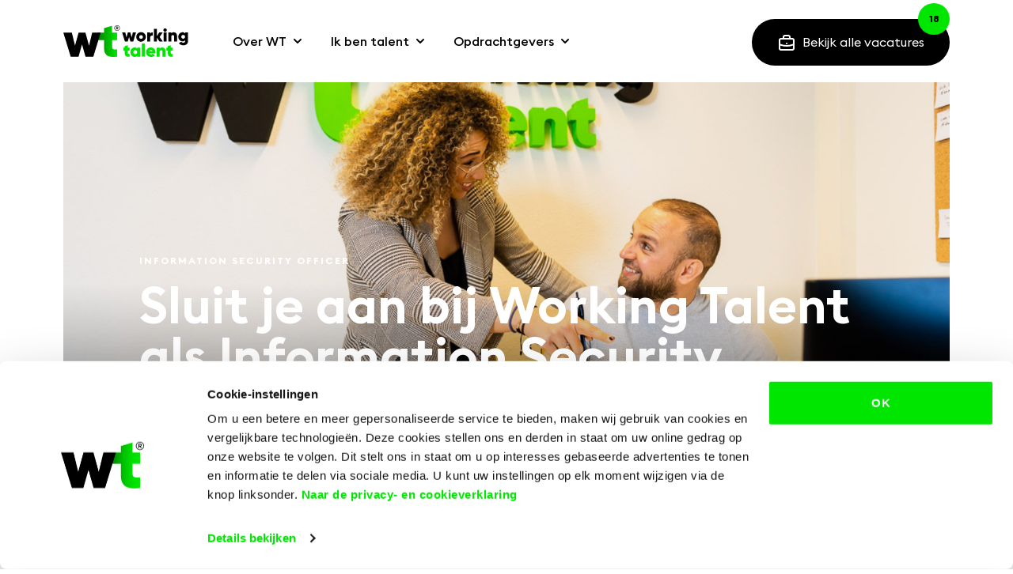

--- FILE ---
content_type: text/html
request_url: https://workingtalent.nl/information-security-officer
body_size: 38562
content:
<!doctype html>
<html data-n-head-ssr lang="nl" data-n-head="%7B%22lang%22:%7B%22ssr%22:%22nl%22%7D%7D">
  <head>
    <meta data-n-head="ssr" charset="utf-8"><meta data-n-head="ssr" name="viewport" content="width=device-width,initial-scale=1,user-scalable=no"><meta data-n-head="ssr" name="format-detection" content="telephone=no"><meta data-n-head="ssr" data-hid="robots" name="robots" content="noindex,nofollow"><meta data-n-head="ssr" content="SEOmatic" name="generator"><meta data-n-head="ssr" content="Zoek jij een uitdagende Information Security Officer vacature? Ontwikkel jouw skills bij Working Talent. Bekijk onze vacature en solliciteer vandaag nog!" name="description" data-hid="description"><meta data-n-head="ssr" content="no-referrer-when-downgrade" name="referrer"><meta data-n-head="ssr" content="all" name="robots"><meta data-n-head="ssr" content="nl_NL" property="og:locale"><meta data-n-head="ssr" content="Working Talent" property="og:site_name"><meta data-n-head="ssr" content="website" property="og:type"><meta data-n-head="ssr" content="https://workingtalent.nl/information-security-officer" property="og:url"><meta data-n-head="ssr" content="Information Security Officer vacature | Working Talent" property="og:title"><meta data-n-head="ssr" content="Zoek jij een uitdagende Information Security Officer vacature? Ontwikkel jouw skills bij Working Talent. Bekijk onze vacature en solliciteer vandaag nog!" property="og:description"><meta data-n-head="ssr" content="https://s3.eu-central-1.amazonaws.com/workingtalent-cms/media/_1200x630_crop_center-center_82_none/20220411-Working-Talent-Algemeen-138-web_2023-05-12-072557_xnfj.JPG?mtime=1683876358" property="og:image"><meta data-n-head="ssr" content="1200" property="og:image:width"><meta data-n-head="ssr" content="630" property="og:image:height"><title>Information Security Officer vacature | Working Talent</title><link data-n-head="ssr" rel="icon" type="image/x-icon" href="/favicon.ico"><link data-n-head="ssr" rel="canonical" href="https://workingtalent.nl/"><link data-n-head="ssr" href="https://workingtalent.nl/information-security-officer" rel="canonical"><link data-n-head="ssr" href="https://workingtalent.nl" rel="home"><link data-n-head="ssr" href="https://workingtalent.nl/humans.txt" rel="author" type="text/plain"><script data-n-head="ssr" id="tiktok-pixel" type="text/javascript">!function(e,o){e.TiktokAnalyticsObject=o;var a=e[o]=e[o]||[];a.methods=["page","track","identify","instances","debug","on","off","once","ready","alias","group","enableCookie","disableCookie","holdConsent","revokeConsent","grantConsent"],a.setAndDefer=function(e,t){e[t]=function(){e.push([t].concat(Array.prototype.slice.call(arguments,0)))}};for(var t=0;t<a.methods.length;t++)a.setAndDefer(a,a.methods[t]);a.instance=function(e){for(var t=a._i[e]||[],n=0;n<a.methods.length;n++)a.setAndDefer(t,a.methods[n]);return t},a.load=function(e,t){var n="https://analytics.tiktok.com/i18n/pixel/events.js";t&&t.partner;a._i=a._i||{},a._i[e]=[],a._i[e]._u=n,a._t=a._t||{},a._t[e]=+new Date,a._o=a._o||{},a._o[e]=t||{},(t=document.createElement("script")).type="text/javascript",t.async=!0,t.src=n+"?sdkid="+e+"&lib="+o,(e=document.getElementsByTagName("script")[0]).parentNode.insertBefore(t,e)},a.load("D5190EJC77UBMSF8ETOG"),a.page()}(window,(document,"ttq"))</script><script data-n-head="ssr" data-hid="gtm-script">window._gtm_init||(window._gtm_init=1,function(t,e,n,a,o){t[n]=1==t[n]||"yes"==e[n]||1==e[n]||1==e.msDoNotTrack||t[a]&&t[a][o]&&t[a][o]()?1:0}(window,navigator,"doNotTrack","external","msTrackingProtectionEnabled"),function(a,o,i,g,m){a[m]={},a._gtm_inject=function(t){var e,n;a.doNotTrack||a[m][t]||(a[m][t]=1,a[g]=a[g]||[],a[g].push({"gtm.start":(new Date).getTime(),event:"gtm.js"}),e=o.getElementsByTagName(i)[0],(n=o.createElement(i)).async=!0,n.src="https://www.googletagmanager.com/gtm.js?id="+t,e.parentNode.insertBefore(n,e))},a._gtm_inject("GTM-5CVZHXF")}(window,document,"script","dataLayer","_gtm_ids"))</script><script data-n-head="ssr" type="application/ld+json">{"@context":"http://schema.org","@type":"WebPage","author":{"@id":"https://workingtalent.nl #identity"},"copyrightHolder":{"@id":"https://workingtalent.nl #identity"},"copyrightYear":"2023","creator":{"@id":"https://workingtalent.nl #creator"},"dateModified":"2024-08-20T12:19:04+00:00","datePublished":"2023-05-12T07:00:00+00:00","description":"Zoek jij een uitdagende Information Security Officer vacature? Ontwikkel jouw skills bij Working Talent. Bekijk onze vacature en solliciteer vandaag nog!","headline":"Information Security Officer vacature | Working Talent","image":{"@type":"ImageObject","url":"https://s3.eu-central-1.amazonaws.com/workingtalent-cms/media/_1200x630_crop_center-center_82_none/20220411-Working-Talent-Algemeen-138-web_2023-05-12-072557_xnfj.JPG?mtime=1683876358"},"inLanguage":"nl-nl","mainEntityOfPage":"https://workingtalent.nl/information-security-officer","name":"Information Security Officer vacature | Working Talent","publisher":{"@id":"https://workingtalent.nl #creator"},"url":"https://workingtalent.nl/information-security-officer"}</script><script data-n-head="ssr" type="application/ld+json">{"@context":"http://schema.org","@id":"https://workingtalent.nl #identity","@type":"LocalBusiness","address":{"@type":"PostalAddress","addressCountry":"NL","addressLocality":"Amsterdam","addressRegion":"Noord-Holland","postalCode":"1101 AG","streetAddress":"Kuiperbergweg 50"},"alternateName":"Working Talent","description":"Sinds de start van Working Talent werken wij continu aan het verbeteren van onze dienstverlening en het anticiperen op de steeds veranderende vraag vanuit de markt. Altijd met onze kernwaarden als uitgangspunt. Na een succesvolle start van onze IT-traineeships kregen wij al snel vragen vanuit verschillende opdrachtgevers om maatwerkoplossingen te bieden. Hierdoor krijgen trainees de mogelijkheid om een lesprogramma te volgen dat 100% aansluit bij de opdrachtgever waar zij gaan starten. Wij kijken naar kansen, denken in oplossingen en gaan samen voor het optimale resultaat!","email":"info@workingtalent.nl","geo":{"@type":"GeoCoordinates","latitude":"52.299680","longitude":"4.941370"},"name":"Working Talent","priceRange":"$","telephone":"085 0608506","url":"https://workingtalent.nl"}</script><script data-n-head="ssr" type="application/ld+json">{"@context":"http://schema.org","@id":"#creator","@type":"Organization"}</script><script data-n-head="ssr" type="application/ld+json">{"@context":"http://schema.org","@type":"BreadcrumbList","description":"Breadcrumbs list","itemListElement":[{"@type":"ListItem","item":"https://workingtalent.nl","name":"Home","position":1},{"@type":"ListItem","item":"https://workingtalent.nl/information-security-officer","name":"Information Security Officer","position":2}],"name":"Breadcrumbs"}</script><link rel="preload" href="/_nuxt/3ff1c95.js" as="script"><link rel="preload" href="/_nuxt/16d1c43.js" as="script"><link rel="preload" href="/_nuxt/95dd8fb.js" as="script"><link rel="preload" href="/_nuxt/377e542.js" as="script"><link rel="preload" href="/_nuxt/df5c7fb.js" as="script"><style data-vue-ssr-id="65b97e00:0 61192f92:0 3efeabb5:0 758cc9b5:0 49569972:0 7148ec05:0 2de9cab6:0 730efdf5:0 780c4700:0 46e4cc90:0 1da6ce45:0 a1b228b6:0 508c83e5:0 48d752a1:0 7727a1da:0 f347af06:0 7fc7464e:0 1e668e6b:0">/*! tailwindcss v3.4.3 | MIT License | https://tailwindcss.com*/*,:after,:before{border:0 solid #e4e4e7;box-sizing:border-box}:after,:before{--tw-content:""}:host,html{line-height:1.5;-webkit-text-size-adjust:100%;font-family:ui-sans-serif,system-ui,-apple-system,Segoe UI,Roboto,Ubuntu,Cantarell,Noto Sans,sans-serif,"Apple Color Emoji","Segoe UI Emoji","Segoe UI Symbol","Noto Color Emoji";font-feature-settings:normal;font-variation-settings:normal;-moz-tab-size:4;-o-tab-size:4;tab-size:4;-webkit-tap-highlight-color:transparent}body{line-height:inherit;margin:0}hr{border-top-width:1px;color:inherit;height:0}abbr:where([title]){text-decoration:underline;-webkit-text-decoration:underline dotted;text-decoration:underline dotted}h1,h2,h3,h4,h5,h6{font-size:inherit;font-weight:inherit}a{color:inherit;text-decoration:inherit}b,strong{font-weight:bolder}code,kbd,pre,samp{font-family:ui-monospace,SFMono-Regular,Menlo,Monaco,Consolas,"Liberation Mono","Courier New",monospace;font-feature-settings:normal;font-size:1em;font-variation-settings:normal}small{font-size:80%}sub,sup{font-size:75%;line-height:0;position:relative;vertical-align:baseline}sub{bottom:-.25em}sup{top:-.5em}table{border-collapse:collapse;border-color:inherit;text-indent:0}button,input,optgroup,select,textarea{color:inherit;font-family:inherit;font-feature-settings:inherit;font-size:100%;font-variation-settings:inherit;font-weight:inherit;letter-spacing:inherit;line-height:inherit;margin:0;padding:0}button,select{text-transform:none}button,input:where([type=button]),input:where([type=reset]),input:where([type=submit]){-webkit-appearance:button;background-color:transparent;background-image:none}:-moz-focusring{outline:auto}:-moz-ui-invalid{box-shadow:none}progress{vertical-align:baseline}::-webkit-inner-spin-button,::-webkit-outer-spin-button{height:auto}[type=search]{-webkit-appearance:textfield;outline-offset:-2px}::-webkit-search-decoration{-webkit-appearance:none}::-webkit-file-upload-button{-webkit-appearance:button;font:inherit}summary{display:list-item}blockquote,dd,dl,figure,h1,h2,h3,h4,h5,h6,hr,p,pre{margin:0}fieldset{margin:0}fieldset,legend{padding:0}menu,ol,ul{list-style:none;margin:0;padding:0}dialog{padding:0}textarea{resize:vertical}input::-moz-placeholder,textarea::-moz-placeholder{color:#a1a1aa;opacity:1}input::-moz-placeholder,textarea::-moz-placeholder{color:#a1a1aa;opacity:1}input::placeholder,textarea::placeholder{color:#a1a1aa;opacity:1}[role=button],button{cursor:pointer}:disabled{cursor:default}audio,canvas,embed,iframe,img,object,svg,video{display:block;vertical-align:middle}img,video{height:auto;max-width:100%}[hidden]{display:none}*,:after,:before{--tw-border-spacing-x:0;--tw-border-spacing-y:0;--tw-translate-x:0;--tw-translate-y:0;--tw-rotate:0;--tw-skew-x:0;--tw-skew-y:0;--tw-scale-x:1;--tw-scale-y:1;--tw-scroll-snap-strictness:proximity;--tw-ring-offset-width:0px;--tw-ring-offset-color:#fff;--tw-ring-color:rgba(59,130,246,.5);--tw-ring-offset-shadow:0 0 transparent;--tw-ring-shadow:0 0 transparent;--tw-shadow:0 0 transparent;--tw-shadow-colored:0 0 transparent}::backdrop{--tw-border-spacing-x:0;--tw-border-spacing-y:0;--tw-translate-x:0;--tw-translate-y:0;--tw-rotate:0;--tw-skew-x:0;--tw-skew-y:0;--tw-scale-x:1;--tw-scale-y:1;--tw-scroll-snap-strictness:proximity;--tw-ring-offset-width:0px;--tw-ring-offset-color:#fff;--tw-ring-color:rgba(59,130,246,.5);--tw-ring-offset-shadow:0 0 transparent;--tw-ring-shadow:0 0 transparent;--tw-shadow:0 0 transparent;--tw-shadow-colored:0 0 transparent}.container{margin-left:auto;margin-right:auto;width:100%}@media (min-width:640px){.container{max-width:640px}}@media (min-width:768px){.container{max-width:768px}}@media (min-width:1024px){.container{max-width:1024px}}@media (min-width:1280px){.container{max-width:1280px}}@media (min-width:1536px){.container{max-width:1536px}}.aspect-w-1,.aspect-w-10,.aspect-w-11,.aspect-w-12,.aspect-w-13,.aspect-w-14,.aspect-w-15,.aspect-w-16,.aspect-w-2,.aspect-w-3,.aspect-w-315,.aspect-w-341,.aspect-w-343,.aspect-w-388,.aspect-w-4,.aspect-w-415,.aspect-w-421,.aspect-w-475,.aspect-w-5,.aspect-w-6,.aspect-w-7,.aspect-w-8,.aspect-w-9{padding-bottom:calc(var(--tw-aspect-h)/var(--tw-aspect-w)*100%);position:relative}.aspect-w-10>*,.aspect-w-11>*,.aspect-w-12>*,.aspect-w-13>*,.aspect-w-14>*,.aspect-w-15>*,.aspect-w-16>*,.aspect-w-1>*,.aspect-w-2>*,.aspect-w-315>*,.aspect-w-341>*,.aspect-w-343>*,.aspect-w-388>*,.aspect-w-3>*,.aspect-w-415>*,.aspect-w-421>*,.aspect-w-475>*,.aspect-w-4>*,.aspect-w-5>*,.aspect-w-6>*,.aspect-w-7>*,.aspect-w-8>*,.aspect-w-9>*{bottom:0;height:100%;left:0;position:absolute;right:0;top:0;width:100%}.aspect-w-1{--tw-aspect-w:1}.aspect-w-4{--tw-aspect-w:4}.aspect-w-16{--tw-aspect-w:16}.aspect-w-341{--tw-aspect-w:341}.aspect-h-1{--tw-aspect-h:1}.aspect-h-3{--tw-aspect-h:3}.aspect-h-5{--tw-aspect-h:5}.aspect-h-9{--tw-aspect-h:9}.aspect-h-315{--tw-aspect-h:315}.pointer-events-none{pointer-events:none}.pointer-events-auto{pointer-events:auto}.visible{visibility:visible}.static{position:static}.fixed{position:fixed}.absolute{position:absolute}.relative{position:relative}.sticky{position:sticky}.inset-0{bottom:0;left:0;right:0;top:0}.-bottom-0{bottom:0}.-left-1{left:-.25rem}.-left-5{left:-1.25rem}.-top-2{top:-.5rem}.-top-28{top:-7rem}.-top-5{top:-1.25rem}.-top-6{top:-1.5rem}.-top-7{top:-1.75rem}.bottom-0{bottom:0}.bottom-18{bottom:4.5rem}.bottom-4{bottom:1rem}.bottom-6{bottom:1.5rem}.bottom-8{bottom:2rem}.left-0{left:0}.left-1\/2{left:50%}.left-4{left:1rem}.left-6{left:1.5rem}.right-0{right:0}.right-4{right:1rem}.right-6{right:1.5rem}.right-8{right:2rem}.top-0{top:0}.top-1\/2{top:50%}.top-16{top:4rem}.top-4{top:1rem}.top-6{top:1.5rem}.z-0{z-index:0}.z-10{z-index:10}.z-20{z-index:20}.z-30{z-index:30}.z-50{z-index:50}.z-999{z-index:999}.z-9999{z-index:9999}.z-\[100000\]{z-index:100000}.z-\[10000\]{z-index:10000}.z-\[9999999999\]{z-index:9999999999}.z-\[99999\]{z-index:99999}.z-\[9999\]{z-index:9999}.z-\[999\]{z-index:999}.order-1{order:1}.order-2{order:2}.order-3{order:3}.order-first{order:-9999}.order-last{order:9999}.col-span-1{grid-column:span 1/span 1}.col-start-1{grid-column-start:1}.col-end-2{grid-column-end:2}.float-right{float:right}.-m-px{margin:-1px}.m-auto{margin:auto}.mx-6{margin-left:1.5rem;margin-right:1.5rem}.mx-auto{margin-left:auto;margin-right:auto}.my-16{margin-bottom:4rem;margin-top:4rem}.my-2{margin-bottom:.5rem;margin-top:.5rem}.my-4{margin-bottom:1rem;margin-top:1rem}.my-8{margin-bottom:2rem;margin-top:2rem}.\!mt-6{margin-top:1.5rem!important}.-ml-5{margin-left:-1.25rem}.-ml-px{margin-left:-1px}.-mr-8{margin-right:-2rem}.-mt-5{margin-top:-1.25rem}.-mt-px{margin-top:-1px}.mb-1{margin-bottom:.25rem}.mb-10{margin-bottom:2.5rem}.mb-12{margin-bottom:3rem}.mb-2{margin-bottom:.5rem}.mb-20{margin-bottom:5rem}.mb-24{margin-bottom:6rem}.mb-4{margin-bottom:1rem}.mb-5{margin-bottom:1.25rem}.mb-6{margin-bottom:1.5rem}.mb-8{margin-bottom:2rem}.mb-\[-2px\]{margin-bottom:-2px}.ml-1{margin-left:.25rem}.ml-10{margin-left:2.5rem}.ml-2{margin-left:.5rem}.ml-20{margin-left:5rem}.ml-3{margin-left:.75rem}.ml-4{margin-left:1rem}.ml-6{margin-left:1.5rem}.ml-8{margin-left:2rem}.ml-\[65\%\]{margin-left:65%}.ml-auto{margin-left:auto}.mr-1{margin-right:.25rem}.mr-2{margin-right:.5rem}.mr-20{margin-right:5rem}.mr-4{margin-right:1rem}.mr-5{margin-right:1.25rem}.mr-6{margin-right:1.5rem}.mr-\[-16px\]{margin-right:-16px}.mr-\[6px\]{margin-right:6px}.mt-0{margin-top:0}.mt-10{margin-top:2.5rem}.mt-12{margin-top:3rem}.mt-14{margin-top:3.5rem}.mt-16{margin-top:4rem}.mt-2{margin-top:.5rem}.mt-20{margin-top:5rem}.mt-3{margin-top:.75rem}.mt-4{margin-top:1rem}.mt-6{margin-top:1.5rem}.mt-7{margin-top:1.75rem}.mt-8{margin-top:2rem}.mt-\[-16px\]{margin-top:-16px}.mt-auto{margin-top:auto}.box-border{box-sizing:border-box}.\!block{display:block!important}.block{display:block}.inline-block{display:inline-block}.inline{display:inline}.flex{display:flex}.inline-flex{display:inline-flex}.grid{display:grid}.hidden{display:none}.h-10{height:2.5rem}.h-100{height:32rem}.h-102px{height:102px}.h-12{height:3rem}.h-135px{height:135px}.h-14{height:3.5rem}.h-16{height:4rem}.h-1px{height:1px}.h-2{height:.5rem}.h-20{height:5rem}.h-242px{height:242px}.h-2px{height:.125rem}.h-3{height:.75rem}.h-312px{height:312px}.h-32{height:8rem}.h-4{height:1rem}.h-44{height:11rem}.h-5{height:1.25rem}.h-52{height:13rem}.h-6{height:1.5rem}.h-61{height:15.625rem}.h-62{height:17.5rem}.h-8{height:2rem}.h-80{height:20rem}.h-82{height:21.25rem}.h-885px{height:885px}.h-9{height:2.25rem}.h-98x{height:29.0625rem}.h-\[158px\]{height:158px}.h-\[181px\]{height:181px}.h-\[200px\]{height:200px}.h-\[2px\]{height:2px}.h-\[463px\]{height:463px}.h-\[56px\]{height:56px}.h-auto{height:auto}.h-fit{height:-moz-fit-content;height:fit-content}.h-full{height:100%}.h-full\+{height:105%}.h-nav{height:104px}.h-screen{height:100vh}.max-h-\[470px\]{max-height:470px}.max-h-\[540px\]{max-height:540px}.min-h-fit{min-height:-moz-fit-content;min-height:fit-content}.min-h-screen{min-height:100vh}.\!w-\[65\%\]{width:65%!important}.w-1{width:1px}.w-1\/2{width:50%}.w-1\/4{width:25%}.w-10{width:2.5rem}.w-102px{width:102px}.w-11\/12{width:91.666667%}.w-12{width:3rem}.w-14{width:3.5rem}.w-16{width:4rem}.w-2{width:.5rem}.w-2\/3{width:66.666667%}.w-20{width:5rem}.w-2px{width:.125rem}.w-32{width:8rem}.w-36{width:9rem}.w-4{width:1rem}.w-48{width:12rem}.w-5{width:1.25rem}.w-6{width:1.5rem}.w-60{width:15rem}.w-8{width:2rem}.w-97{width:400px}.w-98{width:25.9375rem}.w-\[120px\]{width:120px}.w-\[17px\]{width:17px}.w-\[200px\]{width:200px}.w-\[215px\]{width:215px}.w-\[280px\]{width:280px}.w-\[44\%\]{width:44%}.w-\[56px\]{width:56px}.w-\[calc\(100vw-40px\)\]{width:calc(100vw - 40px)}.w-\[fit-content\],.w-fit{width:-moz-fit-content;width:fit-content}.w-full{width:100%}.w-screen{width:100vw}.max-w-2xl{max-width:42rem}.max-w-5xl{max-width:64rem}.max-w-5xxl{max-width:1046px}.max-w-8xl{max-width:1440px}.max-w-full{max-width:100%}.max-w-screen-xl{max-width:1280px}.max-w-sil{max-width:1207px}.max-w-xl{max-width:36rem}.flex-1{flex:1 1 0%}.flex-shrink-0{flex-shrink:0}.flex-grow{flex-grow:1}.flex-grow-0{flex-grow:0}.-translate-x-1\/2{--tw-translate-x:-50%;transform:translate(-50%,var(--tw-translate-y)) rotate(var(--tw-rotate)) skewX(var(--tw-skew-x)) skewY(var(--tw-skew-y)) scaleX(var(--tw-scale-x)) scaleY(var(--tw-scale-y));transform:translate(var(--tw-translate-x),var(--tw-translate-y)) rotate(var(--tw-rotate)) skewX(var(--tw-skew-x)) skewY(var(--tw-skew-y)) scaleX(var(--tw-scale-x)) scaleY(var(--tw-scale-y))}.-translate-x-1\/3{--tw-translate-x:-33.333333%;transform:translate(-33.333333%,var(--tw-translate-y)) rotate(var(--tw-rotate)) skewX(var(--tw-skew-x)) skewY(var(--tw-skew-y)) scaleX(var(--tw-scale-x)) scaleY(var(--tw-scale-y));transform:translate(var(--tw-translate-x),var(--tw-translate-y)) rotate(var(--tw-rotate)) skewX(var(--tw-skew-x)) skewY(var(--tw-skew-y)) scaleX(var(--tw-scale-x)) scaleY(var(--tw-scale-y))}.-translate-x-1\/4{--tw-translate-x:-25%;transform:translate(-25%,var(--tw-translate-y)) rotate(var(--tw-rotate)) skewX(var(--tw-skew-x)) skewY(var(--tw-skew-y)) scaleX(var(--tw-scale-x)) scaleY(var(--tw-scale-y));transform:translate(var(--tw-translate-x),var(--tw-translate-y)) rotate(var(--tw-rotate)) skewX(var(--tw-skew-x)) skewY(var(--tw-skew-y)) scaleX(var(--tw-scale-x)) scaleY(var(--tw-scale-y))}.-translate-x-2\/3{--tw-translate-x:-66.666667%;transform:translate(-66.666667%,var(--tw-translate-y)) rotate(var(--tw-rotate)) skewX(var(--tw-skew-x)) skewY(var(--tw-skew-y)) scaleX(var(--tw-scale-x)) scaleY(var(--tw-scale-y));transform:translate(var(--tw-translate-x),var(--tw-translate-y)) rotate(var(--tw-rotate)) skewX(var(--tw-skew-x)) skewY(var(--tw-skew-y)) scaleX(var(--tw-scale-x)) scaleY(var(--tw-scale-y))}.-translate-x-full{--tw-translate-x:-100%;transform:translate(-100%,var(--tw-translate-y)) rotate(var(--tw-rotate)) skewX(var(--tw-skew-x)) skewY(var(--tw-skew-y)) scaleX(var(--tw-scale-x)) scaleY(var(--tw-scale-y));transform:translate(var(--tw-translate-x),var(--tw-translate-y)) rotate(var(--tw-rotate)) skewX(var(--tw-skew-x)) skewY(var(--tw-skew-y)) scaleX(var(--tw-scale-x)) scaleY(var(--tw-scale-y))}.-translate-y-1\/2{--tw-translate-y:-50%;transform:translate(var(--tw-translate-x),-50%) rotate(var(--tw-rotate)) skewX(var(--tw-skew-x)) skewY(var(--tw-skew-y)) scaleX(var(--tw-scale-x)) scaleY(var(--tw-scale-y));transform:translate(var(--tw-translate-x),var(--tw-translate-y)) rotate(var(--tw-rotate)) skewX(var(--tw-skew-x)) skewY(var(--tw-skew-y)) scaleX(var(--tw-scale-x)) scaleY(var(--tw-scale-y))}.-translate-y-20{--tw-translate-y:-5rem;transform:translate(var(--tw-translate-x),-5rem) rotate(var(--tw-rotate)) skewX(var(--tw-skew-x)) skewY(var(--tw-skew-y)) scaleX(var(--tw-scale-x)) scaleY(var(--tw-scale-y));transform:translate(var(--tw-translate-x),var(--tw-translate-y)) rotate(var(--tw-rotate)) skewX(var(--tw-skew-x)) skewY(var(--tw-skew-y)) scaleX(var(--tw-scale-x)) scaleY(var(--tw-scale-y))}.-translate-y-4{--tw-translate-y:-1rem;transform:translate(var(--tw-translate-x),-1rem) rotate(var(--tw-rotate)) skewX(var(--tw-skew-x)) skewY(var(--tw-skew-y)) scaleX(var(--tw-scale-x)) scaleY(var(--tw-scale-y));transform:translate(var(--tw-translate-x),var(--tw-translate-y)) rotate(var(--tw-rotate)) skewX(var(--tw-skew-x)) skewY(var(--tw-skew-y)) scaleX(var(--tw-scale-x)) scaleY(var(--tw-scale-y))}.-translate-y-6{--tw-translate-y:-1.5rem;transform:translate(var(--tw-translate-x),-1.5rem) rotate(var(--tw-rotate)) skewX(var(--tw-skew-x)) skewY(var(--tw-skew-y)) scaleX(var(--tw-scale-x)) scaleY(var(--tw-scale-y));transform:translate(var(--tw-translate-x),var(--tw-translate-y)) rotate(var(--tw-rotate)) skewX(var(--tw-skew-x)) skewY(var(--tw-skew-y)) scaleX(var(--tw-scale-x)) scaleY(var(--tw-scale-y))}.-translate-y-full{--tw-translate-y:-100%;transform:translate(var(--tw-translate-x),-100%) rotate(var(--tw-rotate)) skewX(var(--tw-skew-x)) skewY(var(--tw-skew-y)) scaleX(var(--tw-scale-x)) scaleY(var(--tw-scale-y));transform:translate(var(--tw-translate-x),var(--tw-translate-y)) rotate(var(--tw-rotate)) skewX(var(--tw-skew-x)) skewY(var(--tw-skew-y)) scaleX(var(--tw-scale-x)) scaleY(var(--tw-scale-y))}.translate-x-0{--tw-translate-x:0px;transform:translateY(var(--tw-translate-y)) rotate(var(--tw-rotate)) skewX(var(--tw-skew-x)) skewY(var(--tw-skew-y)) scaleX(var(--tw-scale-x)) scaleY(var(--tw-scale-y));transform:translate(var(--tw-translate-x),var(--tw-translate-y)) rotate(var(--tw-rotate)) skewX(var(--tw-skew-x)) skewY(var(--tw-skew-y)) scaleX(var(--tw-scale-x)) scaleY(var(--tw-scale-y))}.translate-x-2\/3{--tw-translate-x:66.666667%;transform:translate(66.666667%,var(--tw-translate-y)) rotate(var(--tw-rotate)) skewX(var(--tw-skew-x)) skewY(var(--tw-skew-y)) scaleX(var(--tw-scale-x)) scaleY(var(--tw-scale-y));transform:translate(var(--tw-translate-x),var(--tw-translate-y)) rotate(var(--tw-rotate)) skewX(var(--tw-skew-x)) skewY(var(--tw-skew-y)) scaleX(var(--tw-scale-x)) scaleY(var(--tw-scale-y))}.translate-x-44{--tw-translate-x:11rem;transform:translate(11rem,var(--tw-translate-y)) rotate(var(--tw-rotate)) skewX(var(--tw-skew-x)) skewY(var(--tw-skew-y)) scaleX(var(--tw-scale-x)) scaleY(var(--tw-scale-y));transform:translate(var(--tw-translate-x),var(--tw-translate-y)) rotate(var(--tw-rotate)) skewX(var(--tw-skew-x)) skewY(var(--tw-skew-y)) scaleX(var(--tw-scale-x)) scaleY(var(--tw-scale-y))}.translate-x-5{--tw-translate-x:1.25rem;transform:translate(1.25rem,var(--tw-translate-y)) rotate(var(--tw-rotate)) skewX(var(--tw-skew-x)) skewY(var(--tw-skew-y)) scaleX(var(--tw-scale-x)) scaleY(var(--tw-scale-y));transform:translate(var(--tw-translate-x),var(--tw-translate-y)) rotate(var(--tw-rotate)) skewX(var(--tw-skew-x)) skewY(var(--tw-skew-y)) scaleX(var(--tw-scale-x)) scaleY(var(--tw-scale-y))}.translate-x-full{--tw-translate-x:100%;transform:translate(100%,var(--tw-translate-y)) rotate(var(--tw-rotate)) skewX(var(--tw-skew-x)) skewY(var(--tw-skew-y)) scaleX(var(--tw-scale-x)) scaleY(var(--tw-scale-y));transform:translate(var(--tw-translate-x),var(--tw-translate-y)) rotate(var(--tw-rotate)) skewX(var(--tw-skew-x)) skewY(var(--tw-skew-y)) scaleX(var(--tw-scale-x)) scaleY(var(--tw-scale-y))}.translate-y-0{--tw-translate-y:0px;transform:translate(var(--tw-translate-x)) rotate(var(--tw-rotate)) skewX(var(--tw-skew-x)) skewY(var(--tw-skew-y)) scaleX(var(--tw-scale-x)) scaleY(var(--tw-scale-y));transform:translate(var(--tw-translate-x),var(--tw-translate-y)) rotate(var(--tw-rotate)) skewX(var(--tw-skew-x)) skewY(var(--tw-skew-y)) scaleX(var(--tw-scale-x)) scaleY(var(--tw-scale-y))}.translate-y-20{--tw-translate-y:5rem;transform:translate(var(--tw-translate-x),5rem) rotate(var(--tw-rotate)) skewX(var(--tw-skew-x)) skewY(var(--tw-skew-y)) scaleX(var(--tw-scale-x)) scaleY(var(--tw-scale-y));transform:translate(var(--tw-translate-x),var(--tw-translate-y)) rotate(var(--tw-rotate)) skewX(var(--tw-skew-x)) skewY(var(--tw-skew-y)) scaleX(var(--tw-scale-x)) scaleY(var(--tw-scale-y))}.translate-y-full{--tw-translate-y:100%;transform:translate(var(--tw-translate-x),100%) rotate(var(--tw-rotate)) skewX(var(--tw-skew-x)) skewY(var(--tw-skew-y)) scaleX(var(--tw-scale-x)) scaleY(var(--tw-scale-y));transform:translate(var(--tw-translate-x),var(--tw-translate-y)) rotate(var(--tw-rotate)) skewX(var(--tw-skew-x)) skewY(var(--tw-skew-y)) scaleX(var(--tw-scale-x)) scaleY(var(--tw-scale-y))}.rotate-0{--tw-rotate:0deg;transform:translate(var(--tw-translate-x),var(--tw-translate-y)) rotate(0) skewX(var(--tw-skew-x)) skewY(var(--tw-skew-y)) scaleX(var(--tw-scale-x)) scaleY(var(--tw-scale-y));transform:translate(var(--tw-translate-x),var(--tw-translate-y)) rotate(var(--tw-rotate)) skewX(var(--tw-skew-x)) skewY(var(--tw-skew-y)) scaleX(var(--tw-scale-x)) scaleY(var(--tw-scale-y))}.rotate-180{--tw-rotate:180deg;transform:translate(var(--tw-translate-x),var(--tw-translate-y)) rotate(180deg) skewX(var(--tw-skew-x)) skewY(var(--tw-skew-y)) scaleX(var(--tw-scale-x)) scaleY(var(--tw-scale-y));transform:translate(var(--tw-translate-x),var(--tw-translate-y)) rotate(var(--tw-rotate)) skewX(var(--tw-skew-x)) skewY(var(--tw-skew-y)) scaleX(var(--tw-scale-x)) scaleY(var(--tw-scale-y))}.rotate-\[-135deg\]{--tw-rotate:-135deg;transform:translate(var(--tw-translate-x),var(--tw-translate-y)) rotate(-135deg) skewX(var(--tw-skew-x)) skewY(var(--tw-skew-y)) scaleX(var(--tw-scale-x)) scaleY(var(--tw-scale-y));transform:translate(var(--tw-translate-x),var(--tw-translate-y)) rotate(var(--tw-rotate)) skewX(var(--tw-skew-x)) skewY(var(--tw-skew-y)) scaleX(var(--tw-scale-x)) scaleY(var(--tw-scale-y))}.rotate-\[-45deg\]{--tw-rotate:-45deg;transform:translate(var(--tw-translate-x),var(--tw-translate-y)) rotate(-45deg) skewX(var(--tw-skew-x)) skewY(var(--tw-skew-y)) scaleX(var(--tw-scale-x)) scaleY(var(--tw-scale-y));transform:translate(var(--tw-translate-x),var(--tw-translate-y)) rotate(var(--tw-rotate)) skewX(var(--tw-skew-x)) skewY(var(--tw-skew-y)) scaleX(var(--tw-scale-x)) scaleY(var(--tw-scale-y))}.scale-100{--tw-scale-x:1;--tw-scale-y:1;transform:translate(var(--tw-translate-x),var(--tw-translate-y)) rotate(var(--tw-rotate)) skewX(var(--tw-skew-x)) skewY(var(--tw-skew-y)) scaleX(1) scaleY(1);transform:translate(var(--tw-translate-x),var(--tw-translate-y)) rotate(var(--tw-rotate)) skewX(var(--tw-skew-x)) skewY(var(--tw-skew-y)) scaleX(var(--tw-scale-x)) scaleY(var(--tw-scale-y))}.scale-150{--tw-scale-x:1.5;--tw-scale-y:1.5;transform:translate(var(--tw-translate-x),var(--tw-translate-y)) rotate(var(--tw-rotate)) skewX(var(--tw-skew-x)) skewY(var(--tw-skew-y)) scaleX(1.5) scaleY(1.5);transform:translate(var(--tw-translate-x),var(--tw-translate-y)) rotate(var(--tw-rotate)) skewX(var(--tw-skew-x)) skewY(var(--tw-skew-y)) scaleX(var(--tw-scale-x)) scaleY(var(--tw-scale-y))}.scale-90{--tw-scale-x:.9;--tw-scale-y:.9;transform:translate(var(--tw-translate-x),var(--tw-translate-y)) rotate(var(--tw-rotate)) skewX(var(--tw-skew-x)) skewY(var(--tw-skew-y)) scaleX(.9) scaleY(.9)}.scale-90,.transform{transform:translate(var(--tw-translate-x),var(--tw-translate-y)) rotate(var(--tw-rotate)) skewX(var(--tw-skew-x)) skewY(var(--tw-skew-y)) scaleX(var(--tw-scale-x)) scaleY(var(--tw-scale-y))}.cursor-not-allowed{cursor:not-allowed}.cursor-pointer{cursor:pointer}.resize{resize:both}.grid-flow-row{grid-auto-flow:row}.grid-cols-1{grid-template-columns:repeat(1,minmax(0,1fr))}.grid-cols-2{grid-template-columns:repeat(2,minmax(0,1fr))}.grid-cols-3{grid-template-columns:repeat(3,minmax(0,1fr))}.flex-row{flex-direction:row}.flex-row-reverse{flex-direction:row-reverse}.flex-col{flex-direction:column}.flex-col-reverse{flex-direction:column-reverse}.flex-wrap{flex-wrap:wrap}.flex-nowrap{flex-wrap:nowrap}.place-content-center{align-content:center;justify-content:center;place-content:center}.items-start{align-items:flex-start}.items-end{align-items:flex-end}.items-center{align-items:center}.justify-start{justify-content:flex-start}.justify-end{justify-content:flex-end}.justify-center{justify-content:center}.justify-between{justify-content:space-between}.gap-10{gap:2.5rem}.gap-12{gap:3rem}.gap-16{gap:4rem}.gap-2{gap:.5rem}.gap-20{gap:5rem}.gap-3{gap:.75rem}.gap-4{gap:1rem}.gap-5{gap:1.25rem}.gap-6{gap:1.5rem}.gap-8{gap:2rem}.gap-x-2{-moz-column-gap:.5rem;column-gap:.5rem}.gap-y-\[18px\]{row-gap:18px}.gap-y-\[38px\]{row-gap:38px}.space-x-10>:not([hidden])~:not([hidden]){--tw-space-x-reverse:0;margin-left:2.5rem;margin-left:calc(2.5rem*(1 - var(--tw-space-x-reverse)));margin-right:0;margin-right:calc(2.5rem*var(--tw-space-x-reverse))}.space-x-2>:not([hidden])~:not([hidden]){--tw-space-x-reverse:0;margin-left:.5rem;margin-left:calc(.5rem*(1 - var(--tw-space-x-reverse)));margin-right:0;margin-right:calc(.5rem*var(--tw-space-x-reverse))}.space-x-4>:not([hidden])~:not([hidden]){--tw-space-x-reverse:0;margin-left:1rem;margin-left:calc(1rem*(1 - var(--tw-space-x-reverse)));margin-right:0;margin-right:calc(1rem*var(--tw-space-x-reverse))}.space-x-5>:not([hidden])~:not([hidden]){--tw-space-x-reverse:0;margin-left:1.25rem;margin-left:calc(1.25rem*(1 - var(--tw-space-x-reverse)));margin-right:0;margin-right:calc(1.25rem*var(--tw-space-x-reverse))}.space-x-6>:not([hidden])~:not([hidden]){--tw-space-x-reverse:0;margin-left:1.5rem;margin-left:calc(1.5rem*(1 - var(--tw-space-x-reverse)));margin-right:0;margin-right:calc(1.5rem*var(--tw-space-x-reverse))}.space-x-8>:not([hidden])~:not([hidden]){--tw-space-x-reverse:0;margin-left:2rem;margin-left:calc(2rem*(1 - var(--tw-space-x-reverse)));margin-right:0;margin-right:calc(2rem*var(--tw-space-x-reverse))}.space-y-1>:not([hidden])~:not([hidden]){--tw-space-y-reverse:0;margin-bottom:0;margin-bottom:calc(.25rem*var(--tw-space-y-reverse));margin-top:.25rem;margin-top:calc(.25rem*(1 - var(--tw-space-y-reverse)))}.space-y-10>:not([hidden])~:not([hidden]){--tw-space-y-reverse:0;margin-bottom:0;margin-bottom:calc(2.5rem*var(--tw-space-y-reverse));margin-top:2.5rem;margin-top:calc(2.5rem*(1 - var(--tw-space-y-reverse)))}.space-y-14>:not([hidden])~:not([hidden]){--tw-space-y-reverse:0;margin-bottom:0;margin-bottom:calc(3.5rem*var(--tw-space-y-reverse));margin-top:3.5rem;margin-top:calc(3.5rem*(1 - var(--tw-space-y-reverse)))}.space-y-2>:not([hidden])~:not([hidden]){--tw-space-y-reverse:0;margin-bottom:0;margin-bottom:calc(.5rem*var(--tw-space-y-reverse));margin-top:.5rem;margin-top:calc(.5rem*(1 - var(--tw-space-y-reverse)))}.space-y-3>:not([hidden])~:not([hidden]){--tw-space-y-reverse:0;margin-bottom:0;margin-bottom:calc(.75rem*var(--tw-space-y-reverse));margin-top:.75rem;margin-top:calc(.75rem*(1 - var(--tw-space-y-reverse)))}.space-y-4>:not([hidden])~:not([hidden]){--tw-space-y-reverse:0;margin-bottom:0;margin-bottom:calc(1rem*var(--tw-space-y-reverse));margin-top:1rem;margin-top:calc(1rem*(1 - var(--tw-space-y-reverse)))}.space-y-5>:not([hidden])~:not([hidden]){--tw-space-y-reverse:0;margin-bottom:0;margin-bottom:calc(1.25rem*var(--tw-space-y-reverse));margin-top:1.25rem;margin-top:calc(1.25rem*(1 - var(--tw-space-y-reverse)))}.space-y-6>:not([hidden])~:not([hidden]){--tw-space-y-reverse:0;margin-bottom:0;margin-bottom:calc(1.5rem*var(--tw-space-y-reverse));margin-top:1.5rem;margin-top:calc(1.5rem*(1 - var(--tw-space-y-reverse)))}.space-y-7>:not([hidden])~:not([hidden]){--tw-space-y-reverse:0;margin-bottom:0;margin-bottom:calc(1.75rem*var(--tw-space-y-reverse));margin-top:1.75rem;margin-top:calc(1.75rem*(1 - var(--tw-space-y-reverse)))}.space-y-8>:not([hidden])~:not([hidden]){--tw-space-y-reverse:0;margin-bottom:0;margin-bottom:calc(2rem*var(--tw-space-y-reverse));margin-top:2rem;margin-top:calc(2rem*(1 - var(--tw-space-y-reverse)))}.self-center{align-self:center}.overflow-hidden{overflow:hidden}.overflow-visible{overflow:visible}.overflow-scroll{overflow:scroll}.overflow-x-auto{overflow-x:auto}.overflow-x-hidden{overflow-x:hidden}.overflow-x-scroll{overflow-x:scroll}.overflow-y-scroll{overflow-y:scroll}.overflow-ellipsis,.text-ellipsis{text-overflow:ellipsis}.whitespace-nowrap{white-space:nowrap}.text-nowrap{text-wrap:nowrap}.break-words{word-wrap:break-word}.rounded{border-radius:.25rem}.rounded-72px{border-radius:72px}.rounded-\[48px\]{border-radius:48px}.rounded-\[50px\]{border-radius:50px}.rounded-full{border-radius:9999px}.rounded-bl{border-bottom-left-radius:.25rem}.rounded-br{border-bottom-right-radius:.25rem}.border{border-width:1px}.border-2{border-width:2px}.border-4{border-width:4px}.border-\[1px\]{border-width:1px}.border-b{border-bottom-width:1px}.border-b-2{border-bottom-width:2px}.border-t{border-top-width:1px}.border-t-2{border-top-width:2px}.border-solid{border-style:solid}.border-dashed{border-style:dashed}.border-none{border-style:none}.border-\[\#008200\]{--tw-border-opacity:1;border-color:#008200;border-color:rgba(0,130,0,var(--tw-border-opacity))}.border-black{--tw-border-opacity:1;border-color:#000;border-color:rgba(0,0,0,var(--tw-border-opacity))}.border-gray-200{--tw-border-opacity:1;border-color:#e4e4e7;border-color:rgba(228,228,231,var(--tw-border-opacity))}.border-gray-300{--tw-border-opacity:1;border-color:#d4d4d8;border-color:rgba(212,212,216,var(--tw-border-opacity))}.border-gray-400{--tw-border-opacity:1;border-color:#a1a1aa;border-color:rgba(161,161,170,var(--tw-border-opacity))}.border-gray-700{--tw-border-opacity:1;border-color:#3f3f46;border-color:rgba(63,63,70,var(--tw-border-opacity))}.border-green-500{--tw-border-opacity:1;border-color:#03ab03;border-color:rgba(3,171,3,var(--tw-border-opacity))}.border-red-500{--tw-border-opacity:1;border-color:#ef4444;border-color:rgba(239,68,68,var(--tw-border-opacity))}.border-white{--tw-border-opacity:1;border-color:#fff;border-color:rgba(255,255,255,var(--tw-border-opacity))}.\!bg-black{--tw-bg-opacity:1!important;background-color:#000!important;background-color:rgba(0,0,0,var(--tw-bg-opacity))!important}.bg-\[\#\#F4F4F5\]{background-color:##f4f4f5}.bg-\[\#008200\]{--tw-bg-opacity:1;background-color:#008200;background-color:rgba(0,130,0,var(--tw-bg-opacity))}.bg-\[\#151517\]{--tw-bg-opacity:1;background-color:#151517;background-color:rgba(21,21,23,var(--tw-bg-opacity))}.bg-\[\#25252540\]{background-color:rgba(37,37,37,.251)}.bg-\[\#A3F7A3\]{--tw-bg-opacity:1;background-color:#a3f7a3;background-color:rgba(163,247,163,var(--tw-bg-opacity))}.bg-\[\#F0F0F0\]{--tw-bg-opacity:1;background-color:#f0f0f0;background-color:rgba(240,240,240,var(--tw-bg-opacity))}.bg-\[\#F4F4F5\]{--tw-bg-opacity:1;background-color:#f4f4f5;background-color:rgba(244,244,245,var(--tw-bg-opacity))}.bg-\[white\]{--tw-bg-opacity:1;background-color:#fff;background-color:rgba(255,255,255,var(--tw-bg-opacity))}.bg-black{--tw-bg-opacity:1;background-color:#000;background-color:rgba(0,0,0,var(--tw-bg-opacity))}.bg-gray-100{--tw-bg-opacity:1;background-color:#f4f4f5;background-color:rgba(244,244,245,var(--tw-bg-opacity))}.bg-gray-200{--tw-bg-opacity:1;background-color:#e4e4e7;background-color:rgba(228,228,231,var(--tw-bg-opacity))}.bg-gray-300{--tw-bg-opacity:1;background-color:#d4d4d8;background-color:rgba(212,212,216,var(--tw-bg-opacity))}.bg-gray-50{--tw-bg-opacity:1;background-color:#fafafa;background-color:rgba(250,250,250,var(--tw-bg-opacity))}.bg-gray-600{--tw-bg-opacity:1;background-color:#52525b;background-color:rgba(82,82,91,var(--tw-bg-opacity))}.bg-gray-800{--tw-bg-opacity:1;background-color:#27272a;background-color:rgba(39,39,42,var(--tw-bg-opacity))}.bg-gray-900{--tw-bg-opacity:1;background-color:#18181b;background-color:rgba(24,24,27,var(--tw-bg-opacity))}.bg-green-400{--tw-bg-opacity:1;background-color:#00e600;background-color:rgba(0,230,0,var(--tw-bg-opacity))}.bg-green-50{--tw-bg-opacity:1;background-color:#f1f3f1;background-color:rgba(241,243,241,var(--tw-bg-opacity))}.bg-green-500{--tw-bg-opacity:1;background-color:#03ab03;background-color:rgba(3,171,3,var(--tw-bg-opacity))}.bg-transparent{background-color:transparent}.bg-white{--tw-bg-opacity:1;background-color:#fff;background-color:rgba(255,255,255,var(--tw-bg-opacity))}.bg-opacity-20{--tw-bg-opacity:0.2}.fill-current{fill:currentColor}.stroke-current{stroke:currentColor}.object-cover{-o-object-fit:cover;object-fit:cover}.p-10{padding:2.5rem}.p-2{padding:.5rem}.p-4{padding:1rem}.p-5{padding:1.25rem}.p-6{padding:1.5rem}.p-7{padding:1.75rem}.px-0{padding-left:0;padding-right:0}.px-1{padding-left:.25rem;padding-right:.25rem}.px-1\.5{padding-left:.375rem;padding-right:.375rem}.px-10{padding-left:2.5rem;padding-right:2.5rem}.px-12{padding-left:3rem;padding-right:3rem}.px-14{padding-left:3.5rem;padding-right:3.5rem}.px-2{padding-left:.5rem;padding-right:.5rem}.px-4{padding-left:1rem;padding-right:1rem}.px-5{padding-left:1.25rem;padding-right:1.25rem}.px-6{padding-left:1.5rem;padding-right:1.5rem}.px-8{padding-left:2rem;padding-right:2rem}.py-0{padding-bottom:0;padding-top:0}.py-0\.5{padding-bottom:.125rem;padding-top:.125rem}.py-1{padding-bottom:.25rem;padding-top:.25rem}.py-10{padding-bottom:2.5rem;padding-top:2.5rem}.py-12{padding-bottom:3rem;padding-top:3rem}.py-14{padding-bottom:3.5rem;padding-top:3.5rem}.py-2{padding-bottom:.5rem;padding-top:.5rem}.py-20{padding-bottom:5rem;padding-top:5rem}.py-24{padding-bottom:6rem;padding-top:6rem}.py-3{padding-bottom:.75rem;padding-top:.75rem}.py-4{padding-bottom:1rem;padding-top:1rem}.py-5{padding-bottom:1.25rem;padding-top:1.25rem}.py-6{padding-bottom:1.5rem;padding-top:1.5rem}.py-8{padding-bottom:2rem;padding-top:2rem}.py-\[30px\]{padding-bottom:30px;padding-top:30px}.pb-10{padding-bottom:2.5rem}.pb-12{padding-bottom:3rem}.pb-14{padding-bottom:3.5rem}.pb-16{padding-bottom:4rem}.pb-2{padding-bottom:.5rem}.pb-20{padding-bottom:5rem}.pb-24{padding-bottom:6rem}.pb-28{padding-bottom:7rem}.pb-4{padding-bottom:1rem}.pb-5{padding-bottom:1.25rem}.pb-6{padding-bottom:1.5rem}.pb-8{padding-bottom:2rem}.pb-px{padding-bottom:1px}.pl-0{padding-left:0}.pl-10{padding-left:2.5rem}.pl-12{padding-left:3rem}.pl-4{padding-left:1rem}.pl-45{padding-left:9.375rem}.pr-10{padding-right:2.5rem}.pr-12{padding-right:3rem}.pr-20{padding-right:5rem}.pr-30{padding-right:7.5rem}.pr-4{padding-right:1rem}.pr-5{padding-right:1.25rem}.pt-10{padding-top:2.5rem}.pt-12{padding-top:3rem}.pt-14{padding-top:3.5rem}.pt-2{padding-top:.5rem}.pt-26{padding-top:6.75rem}.pt-28{padding-top:7rem}.pt-3{padding-top:.75rem}.pt-30{padding-top:7.5rem}.pt-32{padding-top:8rem}.pt-4{padding-top:1rem}.pt-5{padding-top:1.25rem}.pt-6{padding-top:1.5rem}.pt-8{padding-top:2rem}.pt-\[10px\]{padding-top:10px}.pt-nav{padding-top:104px}.text-left{text-align:left}.text-center{text-align:center}.text-right{text-align:right}.font-euclid-square{font-family:Euclid Square}.text-12{font-size:12px}.text-2xl{font-size:1.5rem;line-height:2rem}.text-3xl{font-size:1.875rem;line-height:2.25rem}.text-4xl{font-size:2.25rem;line-height:2.5rem}.text-5xl{font-size:3rem;line-height:1}.text-\[14px\]{font-size:14px}.text-\[8px\]{font-size:8px}.text-base{font-size:1rem;line-height:1.5rem}.text-h5{font-size:24px}.text-lg{font-size:1.125rem;line-height:1.75rem}.text-sm{font-size:.875rem;line-height:1.25rem}.text-xl{font-size:1.25rem;line-height:1.75rem}.text-xs{font-size:.75rem;line-height:1rem}.font-black{font-weight:900}.font-bold{font-weight:700}.font-extrabold{font-weight:800}.font-light{font-weight:300}.font-medium{font-weight:500}.font-normal{font-weight:400}.font-semibold{font-weight:600}.font-thin{font-weight:100}.uppercase{text-transform:uppercase}.lowercase{text-transform:lowercase}.leading-4{line-height:1rem}.leading-5{line-height:1.25rem}.leading-6{line-height:1.5rem}.leading-7{line-height:1.75rem}.leading-8{line-height:2rem}.leading-\[15px\]{line-height:15px}.leading-\[44px\]{line-height:44px}.leading-\[61px\]{line-height:61px}.leading-relaxed{line-height:1.625}.tracking-sub{letter-spacing:2px}.tracking-tight{letter-spacing:-.025em}.tracking-widest{letter-spacing:.1em}.\!text-white{--tw-text-opacity:1!important;color:#fff!important;color:rgba(255,255,255,var(--tw-text-opacity))!important}.text-\[\#008200\]{--tw-text-opacity:1;color:#008200;color:rgba(0,130,0,var(--tw-text-opacity))}.text-\[\#00902A\]{--tw-text-opacity:1;color:#00902a;color:rgba(0,144,42,var(--tw-text-opacity))}.text-black{--tw-text-opacity:1;color:#000;color:rgba(0,0,0,var(--tw-text-opacity))}.text-black_alt{--tw-text-opacity:1;color:#080808;color:rgba(8,8,8,var(--tw-text-opacity))}.text-gray-400{--tw-text-opacity:1;color:#a1a1aa;color:rgba(161,161,170,var(--tw-text-opacity))}.text-gray-600{--tw-text-opacity:1;color:#52525b;color:rgba(82,82,91,var(--tw-text-opacity))}.text-gray-800{--tw-text-opacity:1;color:#27272a;color:rgba(39,39,42,var(--tw-text-opacity))}.text-gray-900{--tw-text-opacity:1;color:#18181b;color:rgba(24,24,27,var(--tw-text-opacity))}.text-green-400{--tw-text-opacity:1;color:#00e600;color:rgba(0,230,0,var(--tw-text-opacity))}.text-green-500{--tw-text-opacity:1;color:#03ab03;color:rgba(3,171,3,var(--tw-text-opacity))}.text-red-500{--tw-text-opacity:1;color:#ef4444;color:rgba(239,68,68,var(--tw-text-opacity))}.text-white{--tw-text-opacity:1;color:#fff;color:rgba(255,255,255,var(--tw-text-opacity))}.underline{text-decoration-line:underline}.antialiased{-webkit-font-smoothing:antialiased;-moz-osx-font-smoothing:grayscale}.opacity-0{opacity:0}.opacity-10{opacity:.1}.opacity-100{opacity:1}.opacity-50{opacity:.5}.opacity-90{opacity:.9}.mix-blend-multiply{mix-blend-mode:multiply}.shadow{--tw-shadow:0 1px 3px 0 rgba(0,0,0,.1),0 1px 2px -1px rgba(0,0,0,.1);--tw-shadow-colored:0 1px 3px 0 var(--tw-shadow-color),0 1px 2px -1px var(--tw-shadow-color);box-shadow:0 0 transparent,0 0 transparent,0 1px 3px 0 rgba(0,0,0,.1),0 1px 2px -1px rgba(0,0,0,.1);box-shadow:var(--tw-ring-offset-shadow,0 0 transparent),var(--tw-ring-shadow,0 0 transparent),var(--tw-shadow)}.shadow-\[0_2px_15px_0_rgba\(0\2c 0\2c 0\2c 1\)\]{--tw-shadow:0 2px 15px 0 #000;--tw-shadow-colored:0 2px 15px 0 var(--tw-shadow-color);box-shadow:0 0 transparent,0 0 transparent,0 2px 15px 0 #000;box-shadow:var(--tw-ring-offset-shadow,0 0 transparent),var(--tw-ring-shadow,0 0 transparent),var(--tw-shadow)}.shadow-lg{--tw-shadow:0 10px 15px -3px rgba(0,0,0,.1),0 4px 6px -4px rgba(0,0,0,.1);--tw-shadow-colored:0 10px 15px -3px var(--tw-shadow-color),0 4px 6px -4px var(--tw-shadow-color);box-shadow:0 0 transparent,0 0 transparent,0 10px 15px -3px rgba(0,0,0,.1),0 4px 6px -4px rgba(0,0,0,.1);box-shadow:var(--tw-ring-offset-shadow,0 0 transparent),var(--tw-ring-shadow,0 0 transparent),var(--tw-shadow)}.shadow-md{--tw-shadow:0 4px 6px -1px rgba(0,0,0,.1),0 2px 4px -2px rgba(0,0,0,.1);--tw-shadow-colored:0 4px 6px -1px var(--tw-shadow-color),0 2px 4px -2px var(--tw-shadow-color);box-shadow:0 0 transparent,0 0 transparent,0 4px 6px -1px rgba(0,0,0,.1),0 2px 4px -2px rgba(0,0,0,.1);box-shadow:var(--tw-ring-offset-shadow,0 0 transparent),var(--tw-ring-shadow,0 0 transparent),var(--tw-shadow)}.outline-none{outline:2px solid transparent;outline-offset:2px}.outline{outline-style:solid}.grayscale{--tw-grayscale:grayscale(100%);filter:var(--tw-blur) var(--tw-brightness) var(--tw-contrast) grayscale(100%) var(--tw-hue-rotate) var(--tw-invert) var(--tw-saturate) var(--tw-sepia) var(--tw-drop-shadow)}.filter,.grayscale{filter:var(--tw-blur) var(--tw-brightness) var(--tw-contrast) var(--tw-grayscale) var(--tw-hue-rotate) var(--tw-invert) var(--tw-saturate) var(--tw-sepia) var(--tw-drop-shadow)}.backdrop-blur{--tw-backdrop-blur:blur(8px);-webkit-backdrop-filter:blur(8px) var(--tw-backdrop-brightness) var(--tw-backdrop-contrast) var(--tw-backdrop-grayscale) var(--tw-backdrop-hue-rotate) var(--tw-backdrop-invert) var(--tw-backdrop-opacity) var(--tw-backdrop-saturate) var(--tw-backdrop-sepia);backdrop-filter:blur(8px) var(--tw-backdrop-brightness) var(--tw-backdrop-contrast) var(--tw-backdrop-grayscale) var(--tw-backdrop-hue-rotate) var(--tw-backdrop-invert) var(--tw-backdrop-opacity) var(--tw-backdrop-saturate) var(--tw-backdrop-sepia)}.backdrop-blur,.backdrop-filter{-webkit-backdrop-filter:var(--tw-backdrop-blur) var(--tw-backdrop-brightness) var(--tw-backdrop-contrast) var(--tw-backdrop-grayscale) var(--tw-backdrop-hue-rotate) var(--tw-backdrop-invert) var(--tw-backdrop-opacity) var(--tw-backdrop-saturate) var(--tw-backdrop-sepia);backdrop-filter:var(--tw-backdrop-blur) var(--tw-backdrop-brightness) var(--tw-backdrop-contrast) var(--tw-backdrop-grayscale) var(--tw-backdrop-hue-rotate) var(--tw-backdrop-invert) var(--tw-backdrop-opacity) var(--tw-backdrop-saturate) var(--tw-backdrop-sepia)}.transition{transition-duration:.15s;transition-property:color,background-color,border-color,text-decoration-color,fill,stroke,opacity,box-shadow,transform,filter,-webkit-backdrop-filter;transition-property:color,background-color,border-color,text-decoration-color,fill,stroke,opacity,box-shadow,transform,filter,backdrop-filter;transition-property:color,background-color,border-color,text-decoration-color,fill,stroke,opacity,box-shadow,transform,filter,backdrop-filter,-webkit-backdrop-filter;transition-timing-function:cubic-bezier(.4,0,.2,1)}.transition-all{transition-duration:.15s;transition-property:all;transition-timing-function:cubic-bezier(.4,0,.2,1)}.transition-colors{transition-duration:.15s;transition-property:color,background-color,border-color,text-decoration-color,fill,stroke;transition-timing-function:cubic-bezier(.4,0,.2,1)}.transition-opacity{transition-duration:.15s;transition-property:opacity;transition-timing-function:cubic-bezier(.4,0,.2,1)}.transition-transform{transition-duration:.15s;transition-property:transform;transition-timing-function:cubic-bezier(.4,0,.2,1)}.delay-200{transition-delay:.2s}.duration-100{transition-duration:.1s}.duration-1000{transition-duration:1s}.duration-200{transition-duration:.2s}.duration-300{transition-duration:.3s}.duration-500{transition-duration:.5s}@media (min-width:640px){.sm\:aspect-none{padding-bottom:0;position:static}.sm\:aspect-none>*{bottom:auto;height:auto;left:auto;position:static;right:auto;top:auto;width:auto}}@media (min-width:1024px){.lg\:aspect-w-16{padding-bottom:calc(var(--tw-aspect-h)/var(--tw-aspect-w)*100%);position:relative}.lg\:aspect-w-16>*{bottom:0;height:100%;left:0;position:absolute;right:0;top:0;width:100%}.lg\:aspect-w-16{--tw-aspect-w:16}.lg\:aspect-h-9{--tw-aspect-h:9}}.hover\:cursor-pointer:hover{cursor:pointer}.hover\:bg-black:hover{--tw-bg-opacity:1;background-color:#000;background-color:rgba(0,0,0,var(--tw-bg-opacity))}.hover\:bg-gray-200:hover{--tw-bg-opacity:1;background-color:#e4e4e7;background-color:rgba(228,228,231,var(--tw-bg-opacity))}.hover\:bg-gray-600:hover{--tw-bg-opacity:1;background-color:#52525b;background-color:rgba(82,82,91,var(--tw-bg-opacity))}.hover\:bg-green-400:hover{--tw-bg-opacity:1;background-color:#00e600;background-color:rgba(0,230,0,var(--tw-bg-opacity))}.hover\:bg-green-500:hover{--tw-bg-opacity:1;background-color:#03ab03;background-color:rgba(3,171,3,var(--tw-bg-opacity))}.hover\:bg-green-600:hover{--tw-bg-opacity:1;background-color:#018d01;background-color:rgba(1,141,1,var(--tw-bg-opacity))}.hover\:font-bold:hover{font-weight:700}.hover\:font-medium:hover{font-weight:500}.hover\:text-gray-200:hover{--tw-text-opacity:1;color:#e4e4e7;color:rgba(228,228,231,var(--tw-text-opacity))}.hover\:text-green-500:hover{--tw-text-opacity:1;color:#03ab03;color:rgba(3,171,3,var(--tw-text-opacity))}.hover\:text-white:hover{--tw-text-opacity:1;color:#fff;color:rgba(255,255,255,var(--tw-text-opacity))}.hover\:underline:hover{text-decoration-line:underline}.hover\:underline-offset-4:hover{text-underline-offset:4px}.focus\:outline-none:focus{outline:2px solid transparent;outline-offset:2px}.disabled\:cursor-not-allowed:disabled{cursor:not-allowed}.disabled\:opacity-50:disabled{opacity:.5}.group:hover .group-hover\:block{display:block}.group:hover .group-hover\:hidden{display:none}.group:hover .group-hover\:bg-black{--tw-bg-opacity:1;background-color:#000;background-color:rgba(0,0,0,var(--tw-bg-opacity))}.group:hover .group-hover\:text-white{--tw-text-opacity:1;color:#fff;color:rgba(255,255,255,var(--tw-text-opacity))}.group:hover .group-hover\:opacity-100{opacity:1}@media (min-width:640px){.sm\:absolute{position:absolute}.sm\:left-\[unset\]{left:auto}.sm\:right-5{right:1.25rem}.sm\:top-1\/2{top:50%}.sm\:order-1{order:1}.sm\:col-span-5{grid-column:span 5/span 5}.sm\:col-span-6{grid-column:span 6/span 6}.sm\:col-start-7{grid-column-start:7}.sm\:mb-0{margin-bottom:0}.sm\:ml-0{margin-left:0}.sm\:ml-10{margin-left:2.5rem}.sm\:mr-10{margin-right:2.5rem}.sm\:block{display:block}.sm\:inline-block{display:inline-block}.sm\:flex{display:flex}.sm\:grid{display:grid}.sm\:hidden{display:none}.sm\:h-61{height:15.625rem}.sm\:h-full{height:100%}.sm\:h-head{height:45rem}.sm\:w-1\/2{width:50%}.sm\:w-1\/4{width:25%}.sm\:w-2\/5{width:40%}.sm\:w-3\/4{width:75%}.sm\:w-3\/5{width:60%}.sm\:w-97{width:400px}.sm\:w-\[100\%\]{width:100%}.sm\:w-\[347px\]{width:347px}.sm\:w-auto{width:auto}.sm\:w-full{width:100%}.sm\:max-w-3xsl{max-width:720px}.sm\:flex-grow-0{flex-grow:0}.sm\:-translate-x-0{--tw-translate-x:-0px;transform:translateY(var(--tw-translate-y)) rotate(var(--tw-rotate)) skewX(var(--tw-skew-x)) skewY(var(--tw-skew-y)) scaleX(var(--tw-scale-x)) scaleY(var(--tw-scale-y));transform:translate(var(--tw-translate-x),var(--tw-translate-y)) rotate(var(--tw-rotate)) skewX(var(--tw-skew-x)) skewY(var(--tw-skew-y)) scaleX(var(--tw-scale-x)) scaleY(var(--tw-scale-y))}.sm\:-translate-y-1\/2{--tw-translate-y:-50%;transform:translate(var(--tw-translate-x),-50%) rotate(var(--tw-rotate)) skewX(var(--tw-skew-x)) skewY(var(--tw-skew-y)) scaleX(var(--tw-scale-x)) scaleY(var(--tw-scale-y));transform:translate(var(--tw-translate-x),var(--tw-translate-y)) rotate(var(--tw-rotate)) skewX(var(--tw-skew-x)) skewY(var(--tw-skew-y)) scaleX(var(--tw-scale-x)) scaleY(var(--tw-scale-y))}.sm\:-translate-y-10{--tw-translate-y:-2.5rem;transform:translate(var(--tw-translate-x),-2.5rem) rotate(var(--tw-rotate)) skewX(var(--tw-skew-x)) skewY(var(--tw-skew-y)) scaleX(var(--tw-scale-x)) scaleY(var(--tw-scale-y));transform:translate(var(--tw-translate-x),var(--tw-translate-y)) rotate(var(--tw-rotate)) skewX(var(--tw-skew-x)) skewY(var(--tw-skew-y)) scaleX(var(--tw-scale-x)) scaleY(var(--tw-scale-y))}.sm\:-translate-y-20{--tw-translate-y:-5rem;transform:translate(var(--tw-translate-x),-5rem) rotate(var(--tw-rotate)) skewX(var(--tw-skew-x)) skewY(var(--tw-skew-y)) scaleX(var(--tw-scale-x)) scaleY(var(--tw-scale-y));transform:translate(var(--tw-translate-x),var(--tw-translate-y)) rotate(var(--tw-rotate)) skewX(var(--tw-skew-x)) skewY(var(--tw-skew-y)) scaleX(var(--tw-scale-x)) scaleY(var(--tw-scale-y))}.sm\:translate-x-0{--tw-translate-x:0px;transform:translateY(var(--tw-translate-y)) rotate(var(--tw-rotate)) skewX(var(--tw-skew-x)) skewY(var(--tw-skew-y)) scaleX(var(--tw-scale-x)) scaleY(var(--tw-scale-y));transform:translate(var(--tw-translate-x),var(--tw-translate-y)) rotate(var(--tw-rotate)) skewX(var(--tw-skew-x)) skewY(var(--tw-skew-y)) scaleX(var(--tw-scale-x)) scaleY(var(--tw-scale-y))}.sm\:translate-x-5{--tw-translate-x:1.25rem;transform:translate(1.25rem,var(--tw-translate-y)) rotate(var(--tw-rotate)) skewX(var(--tw-skew-x)) skewY(var(--tw-skew-y)) scaleX(var(--tw-scale-x)) scaleY(var(--tw-scale-y));transform:translate(var(--tw-translate-x),var(--tw-translate-y)) rotate(var(--tw-rotate)) skewX(var(--tw-skew-x)) skewY(var(--tw-skew-y)) scaleX(var(--tw-scale-x)) scaleY(var(--tw-scale-y))}.sm\:translate-x-\[8\.1rem\]{--tw-translate-x:8.1rem;transform:translate(8.1rem,var(--tw-translate-y)) rotate(var(--tw-rotate)) skewX(var(--tw-skew-x)) skewY(var(--tw-skew-y)) scaleX(var(--tw-scale-x)) scaleY(var(--tw-scale-y))}.sm\:transform,.sm\:translate-x-\[8\.1rem\]{transform:translate(var(--tw-translate-x),var(--tw-translate-y)) rotate(var(--tw-rotate)) skewX(var(--tw-skew-x)) skewY(var(--tw-skew-y)) scaleX(var(--tw-scale-x)) scaleY(var(--tw-scale-y))}.sm\:grid-flow-col{grid-auto-flow:column}.sm\:grid-cols-12{grid-template-columns:repeat(12,minmax(0,1fr))}.sm\:grid-cols-2{grid-template-columns:repeat(2,minmax(0,1fr))}.sm\:flex-row{flex-direction:row}.sm\:flex-row-reverse{flex-direction:row-reverse}.sm\:flex-col{flex-direction:column}.sm\:items-start{align-items:flex-start}.sm\:items-center{align-items:center}.sm\:justify-end{justify-content:flex-end}.sm\:justify-between{justify-content:space-between}.sm\:gap-10{gap:2.5rem}.sm\:gap-3{gap:.75rem}.sm\:gap-5{gap:1.25rem}.sm\:space-x-10>:not([hidden])~:not([hidden]){--tw-space-x-reverse:0;margin-left:2.5rem;margin-left:calc(2.5rem*(1 - var(--tw-space-x-reverse)));margin-right:0;margin-right:calc(2.5rem*var(--tw-space-x-reverse))}.sm\:space-x-5>:not([hidden])~:not([hidden]){--tw-space-x-reverse:0;margin-left:1.25rem;margin-left:calc(1.25rem*(1 - var(--tw-space-x-reverse)));margin-right:0;margin-right:calc(1.25rem*var(--tw-space-x-reverse))}.sm\:space-y-0>:not([hidden])~:not([hidden]){--tw-space-y-reverse:0;margin-bottom:0;margin-bottom:calc(0px*var(--tw-space-y-reverse));margin-top:0;margin-top:calc(0px*(1 - var(--tw-space-y-reverse)))}.sm\:px-0{padding-left:0;padding-right:0}.sm\:px-10{padding-left:2.5rem;padding-right:2.5rem}.sm\:px-16{padding-left:4rem;padding-right:4rem}.sm\:px-4{padding-left:1rem;padding-right:1rem}.sm\:px-8{padding-left:2rem;padding-right:2rem}.sm\:py-10{padding-bottom:2.5rem;padding-top:2.5rem}.sm\:py-16{padding-bottom:4rem;padding-top:4rem}.sm\:py-20{padding-bottom:5rem;padding-top:5rem}.sm\:py-30{padding-bottom:7.5rem;padding-top:7.5rem}.sm\:py-32{padding-bottom:8rem;padding-top:8rem}.sm\:py-\[50px\]{padding-bottom:50px;padding-top:50px}.sm\:pb-10{padding-bottom:2.5rem}.sm\:pb-16{padding-bottom:4rem}.sm\:pb-30{padding-bottom:7.5rem}.sm\:pl-10{padding-left:2.5rem}.sm\:pl-5{padding-left:1.25rem}.sm\:pr-0{padding-right:0}.sm\:pr-10{padding-right:2.5rem}.sm\:pt-10{padding-top:2.5rem}.sm\:pt-20{padding-top:5rem}.sm\:pt-30{padding-top:7.5rem}.sm\:text-3xl{font-size:1.875rem;line-height:2.25rem}.sm\:text-4xl{font-size:2.25rem;line-height:2.5rem}.sm\:text-5xl{font-size:3rem;line-height:1}.sm\:text-6xl{font-size:3.75rem;line-height:1}.sm\:text-\[16px\]{font-size:16px}.sm\:text-xl{font-size:1.25rem;line-height:1.75rem}.sm\:opacity-0{opacity:0}}@media (min-width:768px){.md\:-bottom-7{bottom:-1.75rem}.md\:bottom-10{bottom:2.5rem}.md\:bottom-auto{bottom:auto}.md\:left-10{left:2.5rem}.md\:right-8{right:2rem}.md\:top-0{top:0}.md\:order-2{order:2}.md\:order-3{order:3}.md\:mx-auto{margin-left:auto;margin-right:auto}.md\:mb-0{margin-bottom:0}.md\:mb-16{margin-bottom:4rem}.md\:mb-4{margin-bottom:1rem}.md\:ml-\[35\%\]{margin-left:35%}.md\:ml-auto{margin-left:auto}.md\:mr-\[-28px\]{margin-right:-28px}.md\:mt-0{margin-top:0}.md\:mt-16{margin-top:4rem}.md\:mt-\[-28px\]{margin-top:-28px}.md\:mt-\[58px\]{margin-top:58px}.md\:mt-\[65px\]{margin-top:65px}.md\:block{display:block}.md\:flex{display:flex}.md\:grid{display:grid}.md\:hidden{display:none}.md\:h-0{height:0}.md\:h-24{height:6rem}.md\:h-242px{height:242px}.md\:h-58px{height:58px}.md\:h-885px{height:885px}.md\:h-\[337px\]{height:337px}.md\:w-1\/2{width:50%}.md\:w-1\/3{width:33.333333%}.md\:w-1\/4{width:25%}.md\:w-2\/3{width:66.666667%}.md\:w-24{width:6rem}.md\:w-3\/4{width:75%}.md\:w-97{width:400px}.md\:w-\[13\.75rem\]{width:13.75rem}.md\:w-auto{width:auto}.md\:w-full{width:100%}.md\:flex-grow-0{flex-grow:0}.md\:grid-cols-2{grid-template-columns:repeat(2,minmax(0,1fr))}.md\:grid-cols-3{grid-template-columns:repeat(3,minmax(0,1fr))}.md\:flex-row{flex-direction:row}.md\:flex-row-reverse{flex-direction:row-reverse}.md\:flex-col{flex-direction:column}.md\:items-start{align-items:flex-start}.md\:justify-center{justify-content:center}.md\:justify-between{justify-content:space-between}.md\:gap-40{gap:10rem}.md\:gap-6{gap:1.5rem}.md\:gap-8{gap:2rem}.md\:gap-\[20px\]{gap:20px}.md\:space-x-10>:not([hidden])~:not([hidden]){--tw-space-x-reverse:0;margin-left:2.5rem;margin-left:calc(2.5rem*(1 - var(--tw-space-x-reverse)));margin-right:0;margin-right:calc(2.5rem*var(--tw-space-x-reverse))}.md\:space-y-0>:not([hidden])~:not([hidden]){--tw-space-y-reverse:0;margin-bottom:0;margin-bottom:calc(0px*var(--tw-space-y-reverse));margin-top:0;margin-top:calc(0px*(1 - var(--tw-space-y-reverse)))}.md\:space-y-10>:not([hidden])~:not([hidden]){--tw-space-y-reverse:0;margin-bottom:0;margin-bottom:calc(2.5rem*var(--tw-space-y-reverse));margin-top:2.5rem;margin-top:calc(2.5rem*(1 - var(--tw-space-y-reverse)))}.md\:p-10{padding:2.5rem}.md\:p-8{padding:2rem}.md\:px-0{padding-left:0;padding-right:0}.md\:px-10{padding-left:2.5rem;padding-right:2.5rem}.md\:px-12{padding-left:3rem;padding-right:3rem}.md\:px-8{padding-left:2rem;padding-right:2rem}.md\:py-20{padding-bottom:5rem;padding-top:5rem}.md\:pb-0{padding-bottom:0}.md\:pb-8{padding-bottom:2rem}.md\:pl-10{padding-left:2.5rem}.md\:pl-8{padding-left:2rem}.md\:pt-12{padding-top:3rem}.md\:text-center{text-align:center}.md\:text-5xl{font-size:3rem;line-height:1}.md\:text-6xl{font-size:3.75rem;line-height:1}.md\:hover\:h-\[337px\]:hover{height:337px}.group:hover .md\:group-hover\:h-\[95px\]{height:95px}}@media (min-width:1024px){.lg\:absolute{position:absolute}.lg\:-right-8{right:-2rem}.lg\:left-full{left:100%}.lg\:right-20{right:5rem}.lg\:order-first{order:-9999}.lg\:order-last{order:9999}.lg\:order-none{order:0}.lg\:col-start-1{grid-column-start:1}.lg\:col-end-3{grid-column-end:3}.lg\:-mr-10{margin-right:-2.5rem}.lg\:mb-0{margin-bottom:0}.lg\:ml-10{margin-left:2.5rem}.lg\:ml-20{margin-left:5rem}.lg\:ml-\[10\%\]{margin-left:10%}.lg\:ml-\[25\%\]{margin-left:25%}.lg\:mr-20{margin-right:5rem}.lg\:mt-10{margin-top:2.5rem}.lg\:mt-16{margin-top:4rem}.lg\:mt-36{margin-top:9rem}.lg\:mt-5{margin-top:1.25rem}.lg\:mt-8{margin-top:2rem}.lg\:block{display:block}.lg\:flex{display:flex}.lg\:hidden{display:none}.lg\:h-24{height:6rem}.lg\:h-\[300px\]{height:300px}.lg\:w-1\/2{width:50%}.lg\:w-1\/4{width:25%}.lg\:w-10\/12{width:83.333333%}.lg\:w-\[300px\]{width:300px}.lg\:w-\[60\%\]{width:60%}.lg\:w-\[80\%\]{width:80%}.lg\:w-auto{width:auto}.lg\:w-full{width:100%}.lg\:max-w-lg{max-width:32rem}.lg\:translate-x-0{--tw-translate-x:0px;transform:translateY(var(--tw-translate-y)) rotate(var(--tw-rotate)) skewX(var(--tw-skew-x)) skewY(var(--tw-skew-y)) scaleX(var(--tw-scale-x)) scaleY(var(--tw-scale-y));transform:translate(var(--tw-translate-x),var(--tw-translate-y)) rotate(var(--tw-rotate)) skewX(var(--tw-skew-x)) skewY(var(--tw-skew-y)) scaleX(var(--tw-scale-x)) scaleY(var(--tw-scale-y))}.lg\:translate-x-10{--tw-translate-x:2.5rem;transform:translate(2.5rem,var(--tw-translate-y)) rotate(var(--tw-rotate)) skewX(var(--tw-skew-x)) skewY(var(--tw-skew-y)) scaleX(var(--tw-scale-x)) scaleY(var(--tw-scale-y));transform:translate(var(--tw-translate-x),var(--tw-translate-y)) rotate(var(--tw-rotate)) skewX(var(--tw-skew-x)) skewY(var(--tw-skew-y)) scaleX(var(--tw-scale-x)) scaleY(var(--tw-scale-y))}.lg\:grid-cols-2{grid-template-columns:repeat(2,minmax(0,1fr))}.lg\:grid-cols-3{grid-template-columns:repeat(3,minmax(0,1fr))}.lg\:grid-cols-4{grid-template-columns:repeat(4,minmax(0,1fr))}.lg\:flex-row{flex-direction:row}.lg\:gap-0{gap:0}.lg\:gap-10{gap:2.5rem}.lg\:gap-x-\[35px\]{-moz-column-gap:35px;column-gap:35px}.lg\:space-x-2>:not([hidden])~:not([hidden]){--tw-space-x-reverse:0;margin-left:.5rem;margin-left:calc(.5rem*(1 - var(--tw-space-x-reverse)));margin-right:0;margin-right:calc(.5rem*var(--tw-space-x-reverse))}.lg\:space-x-4>:not([hidden])~:not([hidden]){--tw-space-x-reverse:0;margin-left:1rem;margin-left:calc(1rem*(1 - var(--tw-space-x-reverse)));margin-right:0;margin-right:calc(1rem*var(--tw-space-x-reverse))}.lg\:space-y-0>:not([hidden])~:not([hidden]){--tw-space-y-reverse:0;margin-bottom:0;margin-bottom:calc(0px*var(--tw-space-y-reverse));margin-top:0;margin-top:calc(0px*(1 - var(--tw-space-y-reverse)))}.lg\:space-y-14>:not([hidden])~:not([hidden]){--tw-space-y-reverse:0;margin-bottom:0;margin-bottom:calc(3.5rem*var(--tw-space-y-reverse));margin-top:3.5rem;margin-top:calc(3.5rem*(1 - var(--tw-space-y-reverse)))}.lg\:space-y-30>:not([hidden])~:not([hidden]){--tw-space-y-reverse:0;margin-bottom:0;margin-bottom:calc(7.5rem*var(--tw-space-y-reverse));margin-top:7.5rem;margin-top:calc(7.5rem*(1 - var(--tw-space-y-reverse)))}.lg\:p-20{padding:5rem}.lg\:px-0{padding-left:0;padding-right:0}.lg\:px-16{padding-left:4rem;padding-right:4rem}.lg\:px-30{padding-left:7.5rem;padding-right:7.5rem}.lg\:px-8{padding-left:2rem;padding-right:2rem}.lg\:py-10{padding-bottom:2.5rem;padding-top:2.5rem}.lg\:pb-32{padding-bottom:8rem}.lg\:pl-10{padding-left:2.5rem}.lg\:pl-30{padding-left:7.5rem}.lg\:pr-20{padding-right:5rem}.lg\:pr-30{padding-right:7.5rem}.lg\:text-left{text-align:left}.lg\:text-4xl{font-size:2.25rem;line-height:2.5rem}.lg\:text-5xl{font-size:3rem;line-height:1}.lg\:text-6xxl{font-size:4rem}.lg\:font-normal{font-weight:400}.lg\:leading-tight{line-height:1.25}}@media (min-width:1280px){.xl\:-right-20{right:-5rem}.xl\:ml-16{margin-left:4rem}.xl\:mt-12{margin-top:3rem}.xl\:flex{display:flex}.xl\:w-3\/4{width:75%}.xl\:w-\[1280px\]{width:1280px}.xl\:w-\[50\%\]{width:50%}.xl\:grid-cols-3{grid-template-columns:repeat(3,minmax(0,1fr))}.xl\:grid-cols-4{grid-template-columns:repeat(4,minmax(0,1fr))}.xl\:flex-row{flex-direction:row}.xl\:items-center{align-items:center}.xl\:gap-10{gap:2.5rem}.xl\:gap-4{gap:1rem}.xl\:space-x-10>:not([hidden])~:not([hidden]){--tw-space-x-reverse:0;margin-left:2.5rem;margin-left:calc(2.5rem*(1 - var(--tw-space-x-reverse)));margin-right:0;margin-right:calc(2.5rem*var(--tw-space-x-reverse))}.xl\:space-x-14>:not([hidden])~:not([hidden]){--tw-space-x-reverse:0;margin-left:3.5rem;margin-left:calc(3.5rem*(1 - var(--tw-space-x-reverse)));margin-right:0;margin-right:calc(3.5rem*var(--tw-space-x-reverse))}.xl\:space-x-4>:not([hidden])~:not([hidden]){--tw-space-x-reverse:0;margin-left:1rem;margin-left:calc(1rem*(1 - var(--tw-space-x-reverse)));margin-right:0;margin-right:calc(1rem*var(--tw-space-x-reverse))}.xl\:space-y-0>:not([hidden])~:not([hidden]){--tw-space-y-reverse:0;margin-bottom:0;margin-bottom:calc(0px*var(--tw-space-y-reverse));margin-top:0;margin-top:calc(0px*(1 - var(--tw-space-y-reverse)))}.xl\:space-y-3>:not([hidden])~:not([hidden]){--tw-space-y-reverse:0;margin-bottom:0;margin-bottom:calc(.75rem*var(--tw-space-y-reverse));margin-top:.75rem;margin-top:calc(.75rem*(1 - var(--tw-space-y-reverse)))}.xl\:p-20{padding:5rem}.xl\:px-16{padding-left:4rem;padding-right:4rem}.xl\:px-20{padding-left:5rem;padding-right:5rem}.xl\:px-24{padding-left:6rem;padding-right:6rem}.xl\:pb-0{padding-bottom:0}.xl\:pl-20{padding-left:5rem}.xl\:pl-28{padding-left:7rem}.xl\:pl-45{padding-left:9.375rem}.xl\:pr-10{padding-right:2.5rem}.xl\:pr-20{padding-right:5rem}}@media (min-width:1536px){.\32xl\:translate-x-2\/3{--tw-translate-x:66.666667%;transform:translate(66.666667%,var(--tw-translate-y)) rotate(var(--tw-rotate)) skewX(var(--tw-skew-x)) skewY(var(--tw-skew-y)) scaleX(var(--tw-scale-x)) scaleY(var(--tw-scale-y));transform:translate(var(--tw-translate-x),var(--tw-translate-y)) rotate(var(--tw-rotate)) skewX(var(--tw-skew-x)) skewY(var(--tw-skew-y)) scaleX(var(--tw-scale-x)) scaleY(var(--tw-scale-y))}}@font-face{font-family:swiper-icons;font-style:normal;font-weight:400;src:url("data:application/font-woff;charset=utf-8;base64, [base64]//wADZ2x5ZgAAAywAAADMAAAD2MHtryVoZWFkAAABbAAAADAAAAA2E2+eoWhoZWEAAAGcAAAAHwAAACQC9gDzaG10eAAAAigAAAAZAAAArgJkABFsb2NhAAAC0AAAAFoAAABaFQAUGG1heHAAAAG8AAAAHwAAACAAcABAbmFtZQAAA/gAAAE5AAACXvFdBwlwb3N0AAAFNAAAAGIAAACE5s74hXjaY2BkYGAAYpf5Hu/j+W2+MnAzMYDAzaX6QjD6/4//Bxj5GA8AuRwMYGkAPywL13jaY2BkYGA88P8Agx4j+/8fQDYfA1AEBWgDAIB2BOoAeNpjYGRgYNBh4GdgYgABEMnIABJzYNADCQAACWgAsQB42mNgYfzCOIGBlYGB0YcxjYGBwR1Kf2WQZGhhYGBiYGVmgAFGBiQQkOaawtDAoMBQxXjg/wEGPcYDDA4wNUA2CCgwsAAAO4EL6gAAeNpj2M0gyAACqxgGNWBkZ2D4/wMA+xkDdgAAAHjaY2BgYGaAYBkGRgYQiAHyGMF8FgYHIM3DwMHABGQrMOgyWDLEM1T9/w8UBfEMgLzE////P/5//f/V/xv+r4eaAAeMbAxwIUYmIMHEgKYAYjUcsDAwsLKxc3BycfPw8jEQA/[base64]/uznmfPFBNODM2K7MTQ45YEAZqGP81AmGGcF3iPqOop0r1SPTaTbVkfUe4HXj97wYE+yNwWYxwWu4v1ugWHgo3S1XdZEVqWM7ET0cfnLGxWfkgR42o2PvWrDMBSFj/IHLaF0zKjRgdiVMwScNRAoWUoH78Y2icB/yIY09An6AH2Bdu/UB+yxopYshQiEvnvu0dURgDt8QeC8PDw7Fpji3fEA4z/PEJ6YOB5hKh4dj3EvXhxPqH/SKUY3rJ7srZ4FZnh1PMAtPhwP6fl2PMJMPDgeQ4rY8YT6Gzao0eAEA409DuggmTnFnOcSCiEiLMgxCiTI6Cq5DZUd3Qmp10vO0LaLTd2cjN4fOumlc7lUYbSQcZFkutRG7g6JKZKy0RmdLY680CDnEJ+UMkpFFe1RN7nxdVpXrC4aTtnaurOnYercZg2YVmLN/d/gczfEimrE/fs/bOuq29Zmn8tloORaXgZgGa78yO9/cnXm2BpaGvq25Dv9S4E9+5SIc9PqupJKhYFSSl47+Qcr1mYNAAAAeNptw0cKwkAAAMDZJA8Q7OUJvkLsPfZ6zFVERPy8qHh2YER+3i/BP83vIBLLySsoKimrqKqpa2hp6+jq6RsYGhmbmJqZSy0sraxtbO3sHRydnEMU4uR6yx7JJXveP7WrDycAAAAAAAH//wACeNpjYGRgYOABYhkgZgJCZgZNBkYGLQZtIJsFLMYAAAw3ALgAeNolizEKgDAQBCchRbC2sFER0YD6qVQiBCv/H9ezGI6Z5XBAw8CBK/m5iQQVauVbXLnOrMZv2oLdKFa8Pjuru2hJzGabmOSLzNMzvutpB3N42mNgZGBg4GKQYzBhYMxJLMlj4GBgAYow/P/PAJJhLM6sSoWKfWCAAwDAjgbRAAB42mNgYGBkAIIbCZo5IPrmUn0hGA0AO8EFTQAA") format("woff")}:root{--swiper-theme-color:#007aff}.swiper-container{list-style:none;margin-left:auto;margin-right:auto;overflow:hidden;padding:0;position:relative;z-index:1}.swiper-container-vertical>.swiper-wrapper{flex-direction:column}.swiper-wrapper{box-sizing:content-box;display:flex;height:100%;position:relative;transition-property:transform;width:100%;z-index:1}.swiper-container-android .swiper-slide,.swiper-wrapper{transform:translateZ(0)}.swiper-container-multirow>.swiper-wrapper{flex-wrap:wrap}.swiper-container-multirow-column>.swiper-wrapper{flex-direction:column;flex-wrap:wrap}.swiper-container-free-mode>.swiper-wrapper{margin:0 auto;transition-timing-function:ease-out}.swiper-container-pointer-events{touch-action:pan-y}.swiper-container-pointer-events.swiper-container-vertical{touch-action:pan-x}.swiper-slide{flex-shrink:0;height:100%;position:relative;transition-property:transform;width:100%}.swiper-slide-invisible-blank{visibility:hidden}.swiper-container-autoheight,.swiper-container-autoheight .swiper-slide{height:auto}.swiper-container-autoheight .swiper-wrapper{align-items:flex-start;transition-property:transform,height}.swiper-container-3d{perspective:1200px}.swiper-container-3d .swiper-cube-shadow,.swiper-container-3d .swiper-slide,.swiper-container-3d .swiper-slide-shadow-bottom,.swiper-container-3d .swiper-slide-shadow-left,.swiper-container-3d .swiper-slide-shadow-right,.swiper-container-3d .swiper-slide-shadow-top,.swiper-container-3d .swiper-wrapper{transform-style:preserve-3d}.swiper-container-3d .swiper-slide-shadow-bottom,.swiper-container-3d .swiper-slide-shadow-left,.swiper-container-3d .swiper-slide-shadow-right,.swiper-container-3d .swiper-slide-shadow-top{height:100%;left:0;pointer-events:none;position:absolute;top:0;width:100%;z-index:10}.swiper-container-3d .swiper-slide-shadow-left{background-image:linear-gradient(270deg,rgba(0,0,0,.5),transparent)}.swiper-container-3d .swiper-slide-shadow-right{background-image:linear-gradient(90deg,rgba(0,0,0,.5),transparent)}.swiper-container-3d .swiper-slide-shadow-top{background-image:linear-gradient(0deg,rgba(0,0,0,.5),transparent)}.swiper-container-3d .swiper-slide-shadow-bottom{background-image:linear-gradient(180deg,rgba(0,0,0,.5),transparent)}.swiper-container-css-mode>.swiper-wrapper{overflow:auto;scrollbar-width:none;-ms-overflow-style:none}.swiper-container-css-mode>.swiper-wrapper::-webkit-scrollbar{display:none}.swiper-container-css-mode>.swiper-wrapper>.swiper-slide{scroll-snap-align:start start}.swiper-container-horizontal.swiper-container-css-mode>.swiper-wrapper{scroll-snap-type:x mandatory}.swiper-container-vertical.swiper-container-css-mode>.swiper-wrapper{scroll-snap-type:y mandatory}:root{--swiper-navigation-size:44px}.swiper-button-next,.swiper-button-prev{align-items:center;color:#007aff;color:var(--swiper-theme-color);color:var(--swiper-navigation-color,var(--swiper-theme-color));cursor:pointer;display:flex;height:44px;height:var(--swiper-navigation-size);justify-content:center;margin-top:-22px;margin-top:calc(0px - var(--swiper-navigation-size)/ 2);position:absolute;top:50%;width:27px;width:calc(var(--swiper-navigation-size)/44*27);z-index:10}.swiper-button-next.swiper-button-disabled,.swiper-button-prev.swiper-button-disabled{cursor:auto;opacity:.35;pointer-events:none}.swiper-button-next:after,.swiper-button-prev:after{font-family:swiper-icons;font-size:44px;font-size:var(--swiper-navigation-size);font-variant:normal;letter-spacing:0;line-height:1;text-transform:none}.swiper-button-prev,.swiper-container-rtl .swiper-button-next{left:10px;right:auto}.swiper-button-prev:after,.swiper-container-rtl .swiper-button-next:after{content:"prev"}.swiper-button-next,.swiper-container-rtl .swiper-button-prev{left:auto;right:10px}.swiper-button-next:after,.swiper-container-rtl .swiper-button-prev:after{content:"next"}.swiper-button-next.swiper-button-white,.swiper-button-prev.swiper-button-white{--swiper-navigation-color:#fff}.swiper-button-next.swiper-button-black,.swiper-button-prev.swiper-button-black{--swiper-navigation-color:#000}.swiper-button-lock{display:none}.swiper-pagination{position:absolute;text-align:center;transform:translateZ(0);transition:opacity .3s;z-index:10}.swiper-pagination.swiper-pagination-hidden{opacity:0}.swiper-container-horizontal>.swiper-pagination-bullets,.swiper-pagination-custom,.swiper-pagination-fraction{bottom:10px;left:0;width:100%}.swiper-pagination-bullets-dynamic{font-size:0;overflow:hidden}.swiper-pagination-bullets-dynamic .swiper-pagination-bullet{position:relative;transform:scale(.33)}.swiper-pagination-bullets-dynamic .swiper-pagination-bullet-active,.swiper-pagination-bullets-dynamic .swiper-pagination-bullet-active-main{transform:scale(1)}.swiper-pagination-bullets-dynamic .swiper-pagination-bullet-active-prev{transform:scale(.66)}.swiper-pagination-bullets-dynamic .swiper-pagination-bullet-active-prev-prev{transform:scale(.33)}.swiper-pagination-bullets-dynamic .swiper-pagination-bullet-active-next{transform:scale(.66)}.swiper-pagination-bullets-dynamic .swiper-pagination-bullet-active-next-next{transform:scale(.33)}.swiper-pagination-bullet{background:#000;border-radius:50%;display:inline-block;height:8px;opacity:.2;width:8px}button.swiper-pagination-bullet{-webkit-appearance:none;-moz-appearance:none;appearance:none;border:none;box-shadow:none;margin:0;padding:0}.swiper-pagination-clickable .swiper-pagination-bullet{cursor:pointer}.swiper-pagination-bullet:only-child{display:none!important}.swiper-pagination-bullet-active{background:#007aff;background:var(--swiper-theme-color);background:var(--swiper-pagination-color,var(--swiper-theme-color));opacity:1}.swiper-container-vertical>.swiper-pagination-bullets{right:10px;top:50%;transform:translate3d(0,-50%,0)}.swiper-container-vertical>.swiper-pagination-bullets .swiper-pagination-bullet{display:block;margin:6px 0}.swiper-container-vertical>.swiper-pagination-bullets.swiper-pagination-bullets-dynamic{top:50%;transform:translateY(-50%);width:8px}.swiper-container-vertical>.swiper-pagination-bullets.swiper-pagination-bullets-dynamic .swiper-pagination-bullet{display:inline-block;transition:transform .2s,top .2s}.swiper-container-horizontal>.swiper-pagination-bullets .swiper-pagination-bullet{margin:0 4px}.swiper-container-horizontal>.swiper-pagination-bullets.swiper-pagination-bullets-dynamic{left:50%;transform:translateX(-50%);white-space:nowrap}.swiper-container-horizontal>.swiper-pagination-bullets.swiper-pagination-bullets-dynamic .swiper-pagination-bullet{transition:transform .2s,left .2s}.swiper-container-horizontal.swiper-container-rtl>.swiper-pagination-bullets-dynamic .swiper-pagination-bullet{transition:transform .2s,right .2s}.swiper-pagination-progressbar{background:rgba(0,0,0,.25);position:absolute}.swiper-pagination-progressbar .swiper-pagination-progressbar-fill{background:#007aff;background:var(--swiper-theme-color);background:var(--swiper-pagination-color,var(--swiper-theme-color));height:100%;left:0;position:absolute;top:0;transform:scale(0);transform-origin:left top;width:100%}.swiper-container-rtl .swiper-pagination-progressbar .swiper-pagination-progressbar-fill{transform-origin:right top}.swiper-container-horizontal>.swiper-pagination-progressbar,.swiper-container-vertical>.swiper-pagination-progressbar.swiper-pagination-progressbar-opposite{height:4px;left:0;top:0;width:100%}.swiper-container-horizontal>.swiper-pagination-progressbar.swiper-pagination-progressbar-opposite,.swiper-container-vertical>.swiper-pagination-progressbar{height:100%;left:0;top:0;width:4px}.swiper-pagination-white{--swiper-pagination-color:#fff}.swiper-pagination-black{--swiper-pagination-color:#000}.swiper-pagination-lock{display:none}.swiper-scrollbar{background:rgba(0,0,0,.1);border-radius:10px;position:relative;-ms-touch-action:none}.swiper-container-horizontal>.swiper-scrollbar{bottom:3px;height:5px;left:1%;position:absolute;width:98%;z-index:50}.swiper-container-vertical>.swiper-scrollbar{height:98%;position:absolute;right:3px;top:1%;width:5px;z-index:50}.swiper-scrollbar-drag{background:rgba(0,0,0,.5);border-radius:10px;height:100%;left:0;position:relative;top:0;width:100%}.swiper-scrollbar-cursor-drag{cursor:move}.swiper-scrollbar-lock{display:none}.swiper-zoom-container{align-items:center;display:flex;height:100%;justify-content:center;text-align:center;width:100%}.swiper-zoom-container>canvas,.swiper-zoom-container>img,.swiper-zoom-container>svg{max-height:100%;max-width:100%;-o-object-fit:contain;object-fit:contain}.swiper-slide-zoomed{cursor:move}.swiper-lazy-preloader{animation:swiper-preloader-spin 1s linear infinite;border:4px solid #007aff;border:4px solid var(--swiper-preloader-color,var(--swiper-theme-color));border-radius:50%;border-top:4px solid transparent;box-sizing:border-box;height:42px;left:50%;margin-left:-21px;margin-top:-21px;position:absolute;top:50%;transform-origin:50%;width:42px;z-index:10}.swiper-lazy-preloader-white{--swiper-preloader-color:#fff}.swiper-lazy-preloader-black{--swiper-preloader-color:#000}@keyframes swiper-preloader-spin{to{transform:rotate(1turn)}}.swiper-container .swiper-notification{left:0;opacity:0;pointer-events:none;position:absolute;top:0;z-index:-1000}.swiper-container-fade.swiper-container-free-mode .swiper-slide{transition-timing-function:ease-out}.swiper-container-fade .swiper-slide{pointer-events:none;transition-property:opacity}.swiper-container-fade .swiper-slide .swiper-slide{pointer-events:none}.swiper-container-fade .swiper-slide-active,.swiper-container-fade .swiper-slide-active .swiper-slide-active{pointer-events:auto}.swiper-container-cube{overflow:visible}.swiper-container-cube .swiper-slide{backface-visibility:hidden;height:100%;pointer-events:none;transform-origin:0 0;visibility:hidden;width:100%;z-index:1}.swiper-container-cube .swiper-slide .swiper-slide{pointer-events:none}.swiper-container-cube.swiper-container-rtl .swiper-slide{transform-origin:100% 0}.swiper-container-cube .swiper-slide-active,.swiper-container-cube .swiper-slide-active .swiper-slide-active{pointer-events:auto}.swiper-container-cube .swiper-slide-active,.swiper-container-cube .swiper-slide-next,.swiper-container-cube .swiper-slide-next+.swiper-slide,.swiper-container-cube .swiper-slide-prev{pointer-events:auto;visibility:visible}.swiper-container-cube .swiper-slide-shadow-bottom,.swiper-container-cube .swiper-slide-shadow-left,.swiper-container-cube .swiper-slide-shadow-right,.swiper-container-cube .swiper-slide-shadow-top{backface-visibility:hidden;z-index:0}.swiper-container-cube .swiper-cube-shadow{bottom:0;height:100%;left:0;opacity:.6;position:absolute;width:100%;z-index:0}.swiper-container-cube .swiper-cube-shadow:before{background:#000;bottom:0;content:"";filter:blur(50px);left:0;position:absolute;right:0;top:0}.swiper-container-flip{overflow:visible}.swiper-container-flip .swiper-slide{backface-visibility:hidden;pointer-events:none;z-index:1}.swiper-container-flip .swiper-slide .swiper-slide{pointer-events:none}.swiper-container-flip .swiper-slide-active,.swiper-container-flip .swiper-slide-active .swiper-slide-active{pointer-events:auto}.swiper-container-flip .swiper-slide-shadow-bottom,.swiper-container-flip .swiper-slide-shadow-left,.swiper-container-flip .swiper-slide-shadow-right,.swiper-container-flip .swiper-slide-shadow-top{backface-visibility:hidden;z-index:0}@font-face{font-display:swap;font-family:"Euclid Square";font-style:normal;font-weight:300;src:url(/_nuxt/fonts/EuclidSquare-Light.1d62b86.ttf) format("truetype")}@font-face{font-display:swap;font-family:"Euclid Square";font-style:normal;font-weight:400;src:url(/_nuxt/fonts/EuclidSquare-Regular.4466816.ttf) format("truetype")}@font-face{font-display:swap;font-family:"Euclid Square";font-style:normal;font-weight:500;src:url(/_nuxt/fonts/EuclidSquare-Medium.61fa6c7.ttf) format("truetype")}@font-face{font-display:swap;font-family:"Euclid Square";font-style:normal;font-weight:600;src:url(/_nuxt/fonts/EuclidSquare-SemiBold.6c51b06.ttf) format("truetype")}@font-face{font-display:swap;font-family:"Euclid Square";font-style:normal;font-weight:700;src:url(/_nuxt/fonts/EuclidSquare-Bold.dd31ecd.ttf) format("truetype")}html{scroll-behavior:smooth}.active{color:#008200}.fade-enter-active,.fade-leave-active{transition:opacity .5s}.fade-enter,.fade-leave-to{opacity:0}.gradient:after{background:linear-gradient(0deg,rgba(0,0,0,.8),rgba(0,0,0,.08) 50.1%);content:"";height:100%;left:0;opacity:.7;position:absolute;top:0;width:100%}.card-slide{width:100%}@media (min-width:640px){.card-slide{width:400px}}@media (min-width:768px){.card-slide{width:17.875rem}}.last-card-slide{width:100%}@media (min-width:640px){.last-card-slide{width:400px}}.body-text{font-size:1rem;line-height:1.75rem}.body-text ol{list-style-position:outside;padding-bottom:1rem;padding-left:1.25rem;padding-top:1rem}.body-text ol li{list-style-type:decimal}.body-text ol ol{padding-bottom:0;padding-left:1rem;padding-top:0}.body-text ul{list-style-position:outside;padding-bottom:1rem;padding-left:1.25rem;padding-top:1rem}.body-text ul li{list-style-type:disc}.body-text ul ul{padding-bottom:0;padding-left:1rem;padding-top:0}.body-text a{font-weight:500;text-decoration-line:underline}@media(max-width:640px){.showFirstThreeVacanciesMobile a{display:none}.showFirstThreeVacanciesMobile a:nth-child(-n+3){display:block}}#CybotCookiebotDialogPoweredByText,#CybotCookiebotDialogPoweredbyCybot,.CookiebotWidget-main-logo{display:none!important}#CookiebotWidget-btn-withdraw{visibility:hidden!important}.nuxt-progress{background-color:#000;height:2px;left:0;opacity:1;position:fixed;right:0;top:0;transition:width .1s,opacity .4s;width:0;z-index:999999}.nuxt-progress.nuxt-progress-notransition{transition:none}.nuxt-progress-failed{background-color:red}.green-block{opacity:0;transform:translateX(-2rem);transition:all .15s ease-in-out}.nav-item--selected .green-block,.nav-item-title:hover .green-block{opacity:1;transform:translateX(-1.6rem)}.nav-item{padding:.5rem 1rem;white-space:nowrap}.children .nav-item{padding-left:5rem;padding-right:5rem}.smart-nav{transition:all .2s ease-in-out;z-index:99999}.smart-nav--hidden{transform:translateY(-100%)}.smart-nav--top{transform:translateY(0)}.button[data-v-658e11c2]{overflow:hidden;position:relative}.button[data-v-658e11c2]:after{background:rgba(0,0,0,.2);border-radius:50%;bottom:0;content:"";height:50px;left:0;margin:auto;position:absolute;right:0;top:0;transform:scale(0);width:50px;z-index:2}.button[data-v-658e11c2]:hover{cursor:pointer}.button[data-v-658e11c2]:not(:active):after{animation:ripple-658e11c2 .4s cubic-bezier(.785,.135,.15,.86)}.ripple[data-v-658e11c2]{animation:ripple-658e11c2 1.5s linear;background:rgba(0,0,0,.2);border-radius:50%;position:absolute;transform:scale(0)}@keyframes ripple-658e11c2{to{opacity:0;transform:scale(4)}}.nav-toggle{display:block;height:.75rem;position:relative;width:1rem}.line{border-radius:9999px;height:2px;left:0;position:absolute;width:100%;--tw-bg-opacity:1;background-color:#fff;background-color:rgba(255,255,255,var(--tw-bg-opacity));transition-duration:.3s;transition-property:all;transition-timing-function:cubic-bezier(.4,0,.2,1)}.line-top{top:0}.line-center{top:50%;transform:translateY(-50%)}.line-bottom{bottom:0}.nav-open .line-top{top:50%;transform:translateY(-50%) rotate(45deg)}.nav-open .line-center{top:50%;transform:translateY(-50%) scale(0)}.nav-open .line-bottom{bottom:auto;top:50%;transform:translateY(-50%) rotate(-45deg)}@keyframes fadeIn-507aa9e3{0%{opacity:0}to{opacity:1}}.fade-in[data-v-507aa9e3]{animation:fadeIn-507aa9e3 1s ease-in-out}h1[data-v-5a5ac226]{max-height:100%;max-width:100%;min-height:0;min-width:0;word-break:break-word}b{display:block!important}.button[data-v-9d384858]{overflow:hidden;position:relative}.button[data-v-9d384858]:after{background:rgba(0,0,0,.2);border-radius:50%;bottom:0;content:"";height:50px;left:0;margin:auto;position:absolute;right:0;top:0;transform:scale(0);width:50px;z-index:2}.button[data-v-9d384858]:hover{cursor:pointer}.button[data-v-9d384858]:not(:active):after{animation:ripple-9d384858 .4s cubic-bezier(.785,.135,.15,.86)}.ripple[data-v-9d384858]{animation:ripple-9d384858 1.5s linear;background:rgba(0,0,0,.2);border-radius:50%;position:absolute;transform:scale(0)}@keyframes ripple-9d384858{to{opacity:0;transform:scale(4)}}@keyframes ticker{0%{transform:translateZ(0);visibility:visible}to{transform:translate3d(-100%,0,0)}}.ticker{animation-duration:120s;animation-iteration-count:infinite;animation-name:ticker;animation-timing-function:linear;box-sizing:content-box;display:inline-block;height:4rem;line-height:4rem}.ticker-wrapper:hover .ticker{animation-play-state:paused}.scroll-to-top-wrapper[data-v-99c17fe6]{height:3rem;left:50%;margin-top:-3rem;position:absolute;transform:translate(-50%,50%);width:3rem}.scroll-to-top[data-v-99c17fe6]{align-items:center;background-color:#00e600;border-radius:50%;cursor:pointer;display:flex;height:100%;justify-content:center;transform:rotate(135deg);width:100%}.scroll-to-top svg path[data-v-99c17fe6]{color:#fff}.scroll-to-top svg[data-v-99c17fe6]{fill:#00e600;height:2.5rem;transform:rotate(45deg);width:2rem}.swing-in[data-v-99c17fe6]{animation:swingIn-99c17fe6 1s forwards}.swing-out[data-v-99c17fe6]{animation:swingOut-99c17fe6 1s forwards}@keyframes swingIn-99c17fe6{0%{transform:rotate(135deg)}50%{transform:rotate(345deg)}to{transform:rotate(315deg)}}@keyframes swingOut-99c17fe6{0%{transform:rotate(315deg)}50%{transform:rotate(105deg)}to{transform:rotate(135deg)}}#popup:before{background-color:#000;bottom:-15px;content:"";height:30px;left:50%;margin-left:-15px;position:absolute;transform:rotate(45deg);width:30px}@keyframes rotateAndMoveForward{0%{right:.5rem;transform:rotate(0)}to{right:10.5rem;transform:rotate(1turn)}}@keyframes rotateAndMoveBackward{0%{right:10.5rem;transform:rotate(1turn)}to{right:.5rem;transform:rotate(0)}}@media (max-width:640px){@keyframes rotateAndMoveForward{0%{right:.5rem;transform:rotate(0)}to{right:calc(50% - 1.5rem);transform:rotate(1turn)}}@keyframes rotateAndMoveBackward{0%{right:calc(50% - 1.5rem);transform:rotate(1turn)}to{right:.5rem;transform:rotate(0)}}}.animate-rotate-move-forward{animation:rotateAndMoveForward 1s forwards}.animate-rotate-move-backward{animation:rotateAndMoveBackward 1s forwards}</style><link rel="preload" href="/_nuxt/static/1768490252/information-security-officer/state.js" as="script"><link rel="preload" href="/_nuxt/static/1768490252/information-security-officer/payload.js" as="script"><link rel="preload" href="/_nuxt/static/1768490252/manifest.js" as="script">
  </head>
  <body class="font-euclid-square antialiased" data-n-head="%7B%22class%22:%7B%22ssr%22:%22font-euclid-square%20antialiased%22%7D%7D">
    <noscript data-n-head="ssr" data-hid="gtm-noscript" data-pbody="true"><iframe src="https://www.googletagmanager.com/ns.html?id=GTM-5CVZHXF&" height="0" width="0" style="display:none;visibility:hidden" title="gtm"></iframe></noscript><div data-server-rendered="true" id="__nuxt"><!----><div id="__layout"><div data-fetch-key="0"><div data-fetch-key="1" class="fixed inset-0 z-30 z-9999 h-full w-full transform overflow-hidden transition-all duration-300 pointer-events-none -translate-y-full opacity-90"><div class="hidden h-full w-full md:block"><div class="absolute z-0 flex h-full w-full bg-white"><div class="w-1/2"></div> <div class="relative w-1/2 opacity-10"><!----></div></div> <div class="absolute inset-0 z-10 mx-auto flex h-full w-full max-w-8xl items-center px-4 text-black lg:p-20"><div class="flex w-full pt-32 sm:w-1/4"><div class="w-full space-y-6"><div class="relative w-full"><div class="inline-block"><a href="/" class="block w-full nuxt-link-active"><div class="nav-item-title cursor-pointer font-thin hover:font-medium text-2xl"><span class="green-block absolute block h-9 w-2px bg-green-400"></span> <span class="relative">
        Home
        <!----></span></div></a></div> <!----></div><div class="relative w-full"><div class="inline-block"><a href="/over-wt" class="block w-full"><div class="nav-item-title cursor-pointer font-thin hover:font-medium text-2xl"><span class="green-block absolute block h-9 w-2px bg-green-400"></span> <span class="relative">
        Over WT
        <!----></span></div></a></div> <!----></div><div class="relative w-full"><div class="inline-block"><a href="/ik-ben-talent" class="block w-full"><div class="nav-item-title cursor-pointer font-thin hover:font-medium text-2xl"><span class="green-block absolute block h-9 w-2px bg-green-400"></span> <span class="relative">
        Ik ben talent
        <!----></span></div></a></div> <div class="nav-item-children absolute right-0 top-0 w-full translate-x-full transform space-y-6 pointer-events-none opacity-0"><div class="relative w-full"><div class="nav-item-title cursor-pointer font-thin hover:font-medium text-xl"><span class="green-block absolute block h-9 w-2px bg-green-400"></span> <span class="relative">
        IT traineeships
        <!----></span></div> <div class="nav-item-children absolute right-0 top-0 w-full translate-x-full transform space-y-6 pointer-events-none opacity-0"><div class="relative w-full"><div class="inline-block"><a href="/ik-ben-talent/it/it-traineeships" class="block w-full"><div class="nav-item-title cursor-pointer font-thin hover:font-medium text-xl"><span class="green-block absolute block h-9 w-2px bg-green-400"></span> <span class="relative">
        Traineeships
        <!----></span></div></a></div> <!----></div><div class="relative w-full"><div class="inline-block"><a href="/vacatures" class="block w-full"><div class="nav-item-title cursor-pointer font-thin hover:font-medium text-xl"><span class="green-block absolute block h-9 w-2px bg-green-400"></span> <span class="relative">
        Vacatures
        <!----></span></div></a></div> <!----></div></div></div><div class="relative w-full"><div class="nav-item-title cursor-pointer font-thin hover:font-medium text-xl"><span class="green-block absolute block h-9 w-2px bg-green-400"></span> <span class="relative">
        IT consulting
        <!----></span></div> <div class="nav-item-children absolute right-0 top-0 w-full translate-x-full transform space-y-6 pointer-events-none opacity-0"><div class="relative w-full"><div class="inline-block"><a href="/ik-ben-talent/consulting/it-consulting" class="block w-full"><div class="nav-item-title cursor-pointer font-thin hover:font-medium text-xl"><span class="green-block absolute block h-9 w-2px bg-green-400"></span> <span class="relative">
        IT consulting
        <!----></span></div></a></div> <!----></div><div class="relative w-full"><div class="inline-block"><a href="/vacatures" class="block w-full"><div class="nav-item-title cursor-pointer font-thin hover:font-medium text-xl"><span class="green-block absolute block h-9 w-2px bg-green-400"></span> <span class="relative">
        Vacatures
        <!----></span></div></a></div> <!----></div></div></div></div></div><div class="relative w-full"><div class="inline-block"><a href="/opdrachtgevers" class="block w-full"><div class="nav-item-title cursor-pointer font-thin hover:font-medium text-2xl"><span class="green-block absolute block h-9 w-2px bg-green-400"></span> <span class="relative">
        Opdrachtgevers
        <!----></span></div></a></div> <div class="nav-item-children absolute right-0 top-0 w-full translate-x-full transform space-y-6 pointer-events-none opacity-0"><div class="relative w-full"><div class="nav-item-title cursor-pointer font-thin hover:font-medium text-xl"><span class="green-block absolute block h-9 w-2px bg-green-400"></span> <span class="relative">
        IT trainees
        <!----></span></div> <div class="nav-item-children absolute right-0 top-0 w-full translate-x-full transform space-y-6 pointer-events-none opacity-0"><div class="relative w-full"><div class="inline-block"><a href="/opdrachtgevers/it/it-trainees" class="block w-full"><div class="nav-item-title cursor-pointer font-thin hover:font-medium text-xl"><span class="green-block absolute block h-9 w-2px bg-green-400"></span> <span class="relative">
        Trainees
        <!----></span></div></a></div> <!----></div></div></div><div class="relative w-full"><div class="nav-item-title cursor-pointer font-thin hover:font-medium text-xl"><span class="green-block absolute block h-9 w-2px bg-green-400"></span> <span class="relative">
        IT consultants
        <!----></span></div> <div class="nav-item-children absolute right-0 top-0 w-full translate-x-full transform space-y-6 pointer-events-none opacity-0"><div class="relative w-full"><div class="inline-block"><a href="/opdrachtgevers/it/it-opdrachtgevers-consultants" class="block w-full"><div class="nav-item-title cursor-pointer font-thin hover:font-medium text-xl"><span class="green-block absolute block h-9 w-2px bg-green-400"></span> <span class="relative">
        Consultants
        <!----></span></div></a></div> <!----></div></div></div></div></div><div class="relative w-full"><div class="inline-block"><a href="/blog" class="block w-full"><div class="nav-item-title cursor-pointer font-thin hover:font-medium text-2xl"><span class="green-block absolute block h-9 w-2px bg-green-400"></span> <span class="relative">
        Blog & Actueel
        <!----></span></div></a></div> <!----></div><div class="relative w-full"><div class="inline-block"><a href="/contact" class="block w-full"><div class="nav-item-title cursor-pointer font-thin hover:font-medium text-2xl"><span class="green-block absolute block h-9 w-2px bg-green-400"></span> <span class="relative">
        Contact
        <!----></span></div></a></div> <!----></div></div></div> <div class="hidden sm:block sm:w-1/4"></div> <div class="hidden sm:block sm:w-1/2"></div></div> <div class="absolute bottom-0 right-0 z-20 hidden w-full justify-end space-x-10 px-8 py-6 text-gray-400 xl:flex"><div></div> <div>1101 AG Amsterdam</div> <div><a href="tel:085 0608506">085 0608506</a></div> <div><a href="mailto:solliciteren@workingtalent.nl">solliciteren@workingtalent.nl</a></div></div></div> <div class="relative block h-full w-full overflow-y-scroll md:hidden"><div class="fixed z-10 h-full w-full bg-white"></div> <div class="absolute top-0 z-20 flex w-full space-x-4 px-4 py-6"><a href="tel:085 0608506"><button class="flex h-14 w-14 items-center justify-center rounded-full transition-colors duration-200 flex items-center space-x-2 bg-green-400 text-black"><svg xmlns="http://www.w3.org/2000/svg" fill="none" viewBox="0 0 24 24" stroke="currentColor" class="flex-shrink-0 flex-grow-0 h-6 w-6 text-black"><path stroke-linecap="round" stroke-linejoin="round" stroke-width="2" d="M3 5a2 2 0 012-2h3.28a1 1 0 01.948.684l1.498 4.493a1 1 0 01-.502 1.21l-2.257 1.13a11.042 11.042 0 005.516 5.516l1.13-2.257a1 1 0 011.21-.502l4.493 1.498a1 1 0 01.684.949V19a2 2 0 01-2 2h-1C9.716 21 3 14.284 3 6V5z"></path></svg></button></a> <a href="/contact" class="block transform transition-all duration-300 md:hidden -translate-y-full opacity-0"><button class="flex h-14 w-14 items-center justify-center rounded-full transition-colors duration-200 flex items-center space-x-2 text-black bg-green-400"><svg xmlns="http://www.w3.org/2000/svg" fill="none" viewBox="0 0 24 24" stroke="currentColor" class="flex-shrink-0 flex-grow-0 h-6 w-6 text-black"><path stroke-linecap="round" stroke-linejoin="round" stroke-width="2" d="M3 8l7.89 5.26a2 2 0 002.22 0L21 8M5 19h14a2 2 0 002-2V7a2 2 0 00-2-2H5a2 2 0 00-2 2v10a2 2 0 002 2z"></path></svg></button></a></div> <div class="relative inset-0 z-10 h-full w-full space-y-6 overflow-x-hidden px-4 pb-24 pt-30"><div class="w-full text-black"><div class="inline-block flex cursor-pointer items-center justify-between font-thin text-black text-h5"><a href="/" class="block w-full nuxt-link-active"><div class="flex cursor-pointer items-center justify-between font-thin"><div><span class="green-block absolute block h-9 w-2px bg-green-400"></span> <span class="text-h5">
            Home
        </span></div> <svg xmlns="http://www.w3.org/2000/svg" fill="none" viewBox="0 0 24 24" stroke="currentColor" class="flex-shrink-0 flex-grow-0 h-4 w-4"><path stroke-linecap="round" stroke-linejoin="round" stroke-width="2" d="M9 5l7 7-7 7"></path></svg></div></a></div> <!----> <!----></div><div class="w-full text-black"><div class="inline-block flex cursor-pointer items-center justify-between font-thin text-black text-h5"><a href="/over-wt" class="block w-full"><div class="flex cursor-pointer items-center justify-between font-thin"><div><span class="green-block absolute block h-9 w-2px bg-green-400"></span> <span class="text-h5">
            Over WT
        </span></div> <svg xmlns="http://www.w3.org/2000/svg" fill="none" viewBox="0 0 24 24" stroke="currentColor" class="flex-shrink-0 flex-grow-0 h-4 w-4"><path stroke-linecap="round" stroke-linejoin="round" stroke-width="2" d="M9 5l7 7-7 7"></path></svg></div></a></div> <!----> <!----></div><div class="w-full text-black"><div class="flex cursor-pointer items-center justify-between font-thin"><div><span class="green-block absolute block h-9 w-2px bg-green-400"></span> <span class="text-h5">
            Ik ben talent
        </span></div> <svg xmlns="http://www.w3.org/2000/svg" fill="none" viewBox="0 0 24 24" stroke="currentColor" class="flex-shrink-0 flex-grow-0 h-4 w-4"><path stroke-linecap="round" stroke-linejoin="round" stroke-width="2" d="M9 5l7 7-7 7"></path></svg></div> <div class="nav-item-children fixed inset-0 h-full w-full transform space-y-6 overflow-x-hidden overflow-y-scroll bg-white px-4 pb-24 pt-28 transition-all duration-200 pointer-events-none translate-x-full"><div class="w-full"><div class="space-y-6 border-b border-gray-400 pb-2"><button class="flex items-center space-x-2 font-semibold text-black"><span><svg xmlns="http://www.w3.org/2000/svg" fill="none" viewBox="0 0 24 24" stroke="currentColor" class="flex-shrink-0 flex-grow-0 h-6 w-6"><path stroke-linecap="round" stroke-linejoin="round" stroke-width="2" d="M10 19l-7-7m0 0l7-7m-7 7h18"></path></svg></span><span>Terug</span></button> <div class="inline-block"><a href="/ik-ben-talent" class="block w-full"><div class="text-12 font-semibold uppercase tracking-sub text-gray-400"><span>Ik ben talent</span></div></a></div></div> <div class="space-y-6 py-6"><div class="w-full text-black"><div class="flex cursor-pointer items-center justify-between font-thin"><div><span class="green-block absolute block h-9 w-2px bg-green-400"></span> <span class="mb-2 block text-12 font-semibold tracking-sub text-gray-400">
            IT traineeships
        </span></div> </div> <!----> <div><div class="w-full text-black"><div class="inline-block flex cursor-pointer items-center justify-between font-thin text-black"><a href="/ik-ben-talent/it/it-traineeships" class="block w-full"><div class="flex cursor-pointer items-center justify-between font-thin"><div><span class="green-block absolute block h-9 w-2px bg-green-400"></span> <span class="mb-2 block text-base text-gray-900">
            Traineeships
        </span></div> <svg xmlns="http://www.w3.org/2000/svg" fill="none" viewBox="0 0 24 24" stroke="currentColor" class="flex-shrink-0 flex-grow-0 h-4 w-4"><path stroke-linecap="round" stroke-linejoin="round" stroke-width="2" d="M9 5l7 7-7 7"></path></svg></div></a></div> <!----> <!----></div><div class="w-full text-black"><div class="inline-block flex cursor-pointer items-center justify-between font-thin text-black"><a href="/vacatures" class="block w-full"><div class="flex cursor-pointer items-center justify-between font-thin"><div><span class="green-block absolute block h-9 w-2px bg-green-400"></span> <span class="mb-2 block text-base text-gray-900">
            Vacatures
        </span></div> <svg xmlns="http://www.w3.org/2000/svg" fill="none" viewBox="0 0 24 24" stroke="currentColor" class="flex-shrink-0 flex-grow-0 h-4 w-4"><path stroke-linecap="round" stroke-linejoin="round" stroke-width="2" d="M9 5l7 7-7 7"></path></svg></div></a></div> <!----> <!----></div></div></div><div class="w-full text-black"><div class="flex cursor-pointer items-center justify-between font-thin"><div><span class="green-block absolute block h-9 w-2px bg-green-400"></span> <span class="mb-2 block text-12 font-semibold tracking-sub text-gray-400">
            IT consulting
        </span></div> </div> <!----> <div><div class="w-full text-black"><div class="inline-block flex cursor-pointer items-center justify-between font-thin text-black"><a href="/ik-ben-talent/consulting/it-consulting" class="block w-full"><div class="flex cursor-pointer items-center justify-between font-thin"><div><span class="green-block absolute block h-9 w-2px bg-green-400"></span> <span class="mb-2 block text-base text-gray-900">
            IT consulting
        </span></div> <svg xmlns="http://www.w3.org/2000/svg" fill="none" viewBox="0 0 24 24" stroke="currentColor" class="flex-shrink-0 flex-grow-0 h-4 w-4"><path stroke-linecap="round" stroke-linejoin="round" stroke-width="2" d="M9 5l7 7-7 7"></path></svg></div></a></div> <!----> <!----></div><div class="w-full text-black"><div class="inline-block flex cursor-pointer items-center justify-between font-thin text-black"><a href="/vacatures" class="block w-full"><div class="flex cursor-pointer items-center justify-between font-thin"><div><span class="green-block absolute block h-9 w-2px bg-green-400"></span> <span class="mb-2 block text-base text-gray-900">
            Vacatures
        </span></div> <svg xmlns="http://www.w3.org/2000/svg" fill="none" viewBox="0 0 24 24" stroke="currentColor" class="flex-shrink-0 flex-grow-0 h-4 w-4"><path stroke-linecap="round" stroke-linejoin="round" stroke-width="2" d="M9 5l7 7-7 7"></path></svg></div></a></div> <!----> <!----></div></div></div></div></div></div> <!----></div><div class="w-full text-black"><div class="flex cursor-pointer items-center justify-between font-thin"><div><span class="green-block absolute block h-9 w-2px bg-green-400"></span> <span class="text-h5">
            Opdrachtgevers
        </span></div> <svg xmlns="http://www.w3.org/2000/svg" fill="none" viewBox="0 0 24 24" stroke="currentColor" class="flex-shrink-0 flex-grow-0 h-4 w-4"><path stroke-linecap="round" stroke-linejoin="round" stroke-width="2" d="M9 5l7 7-7 7"></path></svg></div> <div class="nav-item-children fixed inset-0 h-full w-full transform space-y-6 overflow-x-hidden overflow-y-scroll bg-white px-4 pb-24 pt-28 transition-all duration-200 pointer-events-none translate-x-full"><div class="w-full"><div class="space-y-6 border-b border-gray-400 pb-2"><button class="flex items-center space-x-2 font-semibold text-black"><span><svg xmlns="http://www.w3.org/2000/svg" fill="none" viewBox="0 0 24 24" stroke="currentColor" class="flex-shrink-0 flex-grow-0 h-6 w-6"><path stroke-linecap="round" stroke-linejoin="round" stroke-width="2" d="M10 19l-7-7m0 0l7-7m-7 7h18"></path></svg></span><span>Terug</span></button> <div class="inline-block"><a href="/opdrachtgevers" class="block w-full"><div class="text-12 font-semibold uppercase tracking-sub text-gray-400"><span>Opdrachtgevers</span></div></a></div></div> <div class="space-y-6 py-6"><div class="w-full text-black"><div class="flex cursor-pointer items-center justify-between font-thin"><div><span class="green-block absolute block h-9 w-2px bg-green-400"></span> <span class="mb-2 block text-12 font-semibold tracking-sub text-gray-400">
            IT trainees
        </span></div> </div> <!----> <div><div class="w-full text-black"><div class="inline-block flex cursor-pointer items-center justify-between font-thin text-black"><a href="/opdrachtgevers/it/it-trainees" class="block w-full"><div class="flex cursor-pointer items-center justify-between font-thin"><div><span class="green-block absolute block h-9 w-2px bg-green-400"></span> <span class="mb-2 block text-base text-gray-900">
            Trainees
        </span></div> <svg xmlns="http://www.w3.org/2000/svg" fill="none" viewBox="0 0 24 24" stroke="currentColor" class="flex-shrink-0 flex-grow-0 h-4 w-4"><path stroke-linecap="round" stroke-linejoin="round" stroke-width="2" d="M9 5l7 7-7 7"></path></svg></div></a></div> <!----> <!----></div></div></div><div class="w-full text-black"><div class="flex cursor-pointer items-center justify-between font-thin"><div><span class="green-block absolute block h-9 w-2px bg-green-400"></span> <span class="mb-2 block text-12 font-semibold tracking-sub text-gray-400">
            IT consultants
        </span></div> </div> <!----> <div><div class="w-full text-black"><div class="inline-block flex cursor-pointer items-center justify-between font-thin text-black"><a href="/opdrachtgevers/it/it-opdrachtgevers-consultants" class="block w-full"><div class="flex cursor-pointer items-center justify-between font-thin"><div><span class="green-block absolute block h-9 w-2px bg-green-400"></span> <span class="mb-2 block text-base text-gray-900">
            Consultants
        </span></div> <svg xmlns="http://www.w3.org/2000/svg" fill="none" viewBox="0 0 24 24" stroke="currentColor" class="flex-shrink-0 flex-grow-0 h-4 w-4"><path stroke-linecap="round" stroke-linejoin="round" stroke-width="2" d="M9 5l7 7-7 7"></path></svg></div></a></div> <!----> <!----></div></div></div></div></div></div> <!----></div><div class="w-full text-black"><div class="inline-block flex cursor-pointer items-center justify-between font-thin text-black text-h5"><a href="/blog" class="block w-full"><div class="flex cursor-pointer items-center justify-between font-thin"><div><span class="green-block absolute block h-9 w-2px bg-green-400"></span> <span class="text-h5">
            Blog & Actueel
        </span></div> <svg xmlns="http://www.w3.org/2000/svg" fill="none" viewBox="0 0 24 24" stroke="currentColor" class="flex-shrink-0 flex-grow-0 h-4 w-4"><path stroke-linecap="round" stroke-linejoin="round" stroke-width="2" d="M9 5l7 7-7 7"></path></svg></div></a></div> <!----> <!----></div><div class="w-full text-black"><div class="inline-block flex cursor-pointer items-center justify-between font-thin text-black text-h5"><a href="/contact" class="block w-full"><div class="flex cursor-pointer items-center justify-between font-thin"><div><span class="green-block absolute block h-9 w-2px bg-green-400"></span> <span class="text-h5">
            Contact
        </span></div> <svg xmlns="http://www.w3.org/2000/svg" fill="none" viewBox="0 0 24 24" stroke="currentColor" class="flex-shrink-0 flex-grow-0 h-4 w-4"><path stroke-linecap="round" stroke-linejoin="round" stroke-width="2" d="M9 5l7 7-7 7"></path></svg></div></a></div> <!----> <!----></div></div> <svg width="280" height="158" viewBox="0 0 280 158" fill="none" xmlns="http://www.w3.org/2000/svg" class="absolute bottom-0 right-0 z-20 h-[158px] w-[280px] opacity-0"><mask id="path-1-inside-1_1360_7009" fill="white"><path fill-rule="evenodd" clip-rule="evenodd" d="M216.559 34.9291V12.4792L258.582 0V34.9291H284.994V74.5964H258.634V110.78C258.634 122.499 268.017 123.246 284.994 122.258V159.67C233.291 165.916 216.559 150.194 216.559 111.768V74.5964H185.127L158.479 159.874H117.139L98.7627 96.4064L80.3864 159.874H39.0463L0 34.9187H44.9169L61.7639 102.904L80.8918 34.9187H116.621L135.761 102.904L152.609 34.9187H197.525L197.522 34.9291H216.559Z"></path></mask> <path d="M216.559 12.4792L216.274 11.5206L215.559 11.733V12.4792H216.559ZM216.559 34.9291V35.9291H217.559V34.9291H216.559ZM258.582 0H259.582V-1.34011L258.298 -0.958626L258.582 0ZM258.582 34.9291H257.582V35.9291H258.582V34.9291ZM284.994 34.9291H285.994V33.9291H284.994V34.9291ZM284.994 74.5964V75.5964H285.994V74.5964H284.994ZM258.634 74.5964V73.5964H257.634V74.5964H258.634ZM284.994 122.258H285.994V121.198L284.936 121.26L284.994 122.258ZM284.994 159.67L285.114 160.663L285.994 160.557V159.67H284.994ZM216.559 74.5964H217.559V73.5964H216.559V74.5964ZM185.127 74.5964V73.5964H184.392L184.172 74.2981L185.127 74.5964ZM158.479 159.874V160.874H159.214L159.434 160.172L158.479 159.874ZM117.139 159.874L116.178 160.152L116.387 160.874H117.139V159.874ZM98.7627 96.4064L99.7232 96.1283L98.7627 92.8107L97.8021 96.1283L98.7627 96.4064ZM80.3864 159.874V160.874H81.138L81.347 160.152L80.3864 159.874ZM39.0463 159.874L38.0918 160.172L38.3111 160.874H39.0463V159.874ZM0 34.9187V33.9187H-1.36017L-0.954485 35.2169L0 34.9187ZM44.9169 34.9187L45.8875 34.6781L45.6993 33.9187H44.9169V34.9187ZM61.7639 102.904L60.7933 103.145L61.7026 106.814L62.7266 103.175L61.7639 102.904ZM80.8918 34.9187V33.9187H80.1344L79.9292 34.6478L80.8918 34.9187ZM116.621 34.9187L117.583 34.6476L117.378 33.9187H116.621V34.9187ZM135.761 102.904L134.799 103.175L135.823 106.813L136.732 103.145L135.761 102.904ZM152.609 34.9187V33.9187H151.826L151.638 34.6781L152.609 34.9187ZM197.525 34.9187L198.48 35.217L198.886 33.9187H197.525V34.9187ZM197.522 34.9291L196.568 34.6307L196.162 35.9291H197.522V34.9291ZM215.559 12.4792V34.9291H217.559V12.4792H215.559ZM258.298 -0.958626L216.274 11.5206L216.843 13.4378L258.867 0.958626L258.298 -0.958626ZM259.582 34.9291V0H257.582V34.9291H259.582ZM284.994 33.9291H258.582V35.9291H284.994V33.9291ZM285.994 74.5964V34.9291H283.994V74.5964H285.994ZM258.634 75.5964H284.994V73.5964H258.634V75.5964ZM259.634 110.78V74.5964H257.634V110.78H259.634ZM284.936 121.26C276.405 121.756 270.02 121.791 265.771 120.338C263.688 119.625 262.189 118.576 261.195 117.098C260.195 115.611 259.634 113.581 259.634 110.78H257.634C257.634 113.837 258.246 116.296 259.535 118.214C260.831 120.141 262.739 121.415 265.124 122.23C269.81 123.833 276.605 123.748 285.052 123.256L284.936 121.26ZM285.994 159.67V122.258H283.994V159.67H285.994ZM215.559 111.768C215.559 131.082 219.758 145.031 230.789 153.272C241.763 161.47 259.215 163.792 285.114 160.663L284.874 158.677C259.07 161.795 242.304 159.378 231.986 151.67C221.725 144.004 217.559 130.879 217.559 111.768H215.559ZM215.559 74.5964V111.768H217.559V74.5964H215.559ZM185.127 75.5964H216.559V73.5964H185.127V75.5964ZM184.172 74.2981L157.525 159.576L159.434 160.172L186.081 74.8947L184.172 74.2981ZM158.479 158.874H117.139V160.874H158.479V158.874ZM118.099 159.596L99.7232 96.1283L97.8021 96.6845L116.178 160.152L118.099 159.596ZM97.8021 96.1283L79.4259 159.596L81.347 160.152L99.7232 96.6845L97.8021 96.1283ZM80.3864 158.874H39.0463V160.874H80.3864V158.874ZM40.0008 159.576L0.954485 34.6204L-0.954485 35.2169L38.0918 160.172L40.0008 159.576ZM0 35.9187H44.9169V33.9187H0V35.9187ZM43.9462 35.1592L60.7933 103.145L62.7346 102.664L45.8875 34.6781L43.9462 35.1592ZM62.7266 103.175L81.8545 35.1895L79.9292 34.6478L60.8013 102.633L62.7266 103.175ZM80.8918 35.9187H116.621V33.9187H80.8918V35.9187ZM115.658 35.1897L134.799 103.175L136.724 102.633L117.583 34.6476L115.658 35.1897ZM136.732 103.145L153.579 35.1592L151.638 34.6781L134.791 102.664L136.732 103.145ZM152.609 35.9187H197.525V33.9187H152.609V35.9187ZM196.571 34.6203L196.568 34.6307L198.477 35.2274L198.48 35.217L196.571 34.6203ZM216.559 33.9291H197.522V35.9291H216.559V33.9291Z" fill="#00E600" mask="url(#path-1-inside-1_1360_7009)"></path></svg></div> <svg width="280" height="158" viewBox="0 0 280 158" fill="none" xmlns="http://www.w3.org/2000/svg" class="absolute bottom-0 right-0 h-[158px] w-[280px] opacity-0"><mask id="path-1-inside-1_1360_7009" fill="white"><path fill-rule="evenodd" clip-rule="evenodd" d="M216.559 34.9291V12.4792L258.582 0V34.9291H284.994V74.5964H258.634V110.78C258.634 122.499 268.017 123.246 284.994 122.258V159.67C233.291 165.916 216.559 150.194 216.559 111.768V74.5964H185.127L158.479 159.874H117.139L98.7627 96.4064L80.3864 159.874H39.0463L0 34.9187H44.9169L61.7639 102.904L80.8918 34.9187H116.621L135.761 102.904L152.609 34.9187H197.525L197.522 34.9291H216.559Z"></path></mask> <path d="M216.559 12.4792L216.274 11.5206L215.559 11.733V12.4792H216.559ZM216.559 34.9291V35.9291H217.559V34.9291H216.559ZM258.582 0H259.582V-1.34011L258.298 -0.958626L258.582 0ZM258.582 34.9291H257.582V35.9291H258.582V34.9291ZM284.994 34.9291H285.994V33.9291H284.994V34.9291ZM284.994 74.5964V75.5964H285.994V74.5964H284.994ZM258.634 74.5964V73.5964H257.634V74.5964H258.634ZM284.994 122.258H285.994V121.198L284.936 121.26L284.994 122.258ZM284.994 159.67L285.114 160.663L285.994 160.557V159.67H284.994ZM216.559 74.5964H217.559V73.5964H216.559V74.5964ZM185.127 74.5964V73.5964H184.392L184.172 74.2981L185.127 74.5964ZM158.479 159.874V160.874H159.214L159.434 160.172L158.479 159.874ZM117.139 159.874L116.178 160.152L116.387 160.874H117.139V159.874ZM98.7627 96.4064L99.7232 96.1283L98.7627 92.8107L97.8021 96.1283L98.7627 96.4064ZM80.3864 159.874V160.874H81.138L81.347 160.152L80.3864 159.874ZM39.0463 159.874L38.0918 160.172L38.3111 160.874H39.0463V159.874ZM0 34.9187V33.9187H-1.36017L-0.954485 35.2169L0 34.9187ZM44.9169 34.9187L45.8875 34.6781L45.6993 33.9187H44.9169V34.9187ZM61.7639 102.904L60.7933 103.145L61.7026 106.814L62.7266 103.175L61.7639 102.904ZM80.8918 34.9187V33.9187H80.1344L79.9292 34.6478L80.8918 34.9187ZM116.621 34.9187L117.583 34.6476L117.378 33.9187H116.621V34.9187ZM135.761 102.904L134.799 103.175L135.823 106.813L136.732 103.145L135.761 102.904ZM152.609 34.9187V33.9187H151.826L151.638 34.6781L152.609 34.9187ZM197.525 34.9187L198.48 35.217L198.886 33.9187H197.525V34.9187ZM197.522 34.9291L196.568 34.6307L196.162 35.9291H197.522V34.9291ZM215.559 12.4792V34.9291H217.559V12.4792H215.559ZM258.298 -0.958626L216.274 11.5206L216.843 13.4378L258.867 0.958626L258.298 -0.958626ZM259.582 34.9291V0H257.582V34.9291H259.582ZM284.994 33.9291H258.582V35.9291H284.994V33.9291ZM285.994 74.5964V34.9291H283.994V74.5964H285.994ZM258.634 75.5964H284.994V73.5964H258.634V75.5964ZM259.634 110.78V74.5964H257.634V110.78H259.634ZM284.936 121.26C276.405 121.756 270.02 121.791 265.771 120.338C263.688 119.625 262.189 118.576 261.195 117.098C260.195 115.611 259.634 113.581 259.634 110.78H257.634C257.634 113.837 258.246 116.296 259.535 118.214C260.831 120.141 262.739 121.415 265.124 122.23C269.81 123.833 276.605 123.748 285.052 123.256L284.936 121.26ZM285.994 159.67V122.258H283.994V159.67H285.994ZM215.559 111.768C215.559 131.082 219.758 145.031 230.789 153.272C241.763 161.47 259.215 163.792 285.114 160.663L284.874 158.677C259.07 161.795 242.304 159.378 231.986 151.67C221.725 144.004 217.559 130.879 217.559 111.768H215.559ZM215.559 74.5964V111.768H217.559V74.5964H215.559ZM185.127 75.5964H216.559V73.5964H185.127V75.5964ZM184.172 74.2981L157.525 159.576L159.434 160.172L186.081 74.8947L184.172 74.2981ZM158.479 158.874H117.139V160.874H158.479V158.874ZM118.099 159.596L99.7232 96.1283L97.8021 96.6845L116.178 160.152L118.099 159.596ZM97.8021 96.1283L79.4259 159.596L81.347 160.152L99.7232 96.6845L97.8021 96.1283ZM80.3864 158.874H39.0463V160.874H80.3864V158.874ZM40.0008 159.576L0.954485 34.6204L-0.954485 35.2169L38.0918 160.172L40.0008 159.576ZM0 35.9187H44.9169V33.9187H0V35.9187ZM43.9462 35.1592L60.7933 103.145L62.7346 102.664L45.8875 34.6781L43.9462 35.1592ZM62.7266 103.175L81.8545 35.1895L79.9292 34.6478L60.8013 102.633L62.7266 103.175ZM80.8918 35.9187H116.621V33.9187H80.8918V35.9187ZM115.658 35.1897L134.799 103.175L136.724 102.633L117.583 34.6476L115.658 35.1897ZM136.732 103.145L153.579 35.1592L151.638 34.6781L134.791 102.664L136.732 103.145ZM152.609 35.9187H197.525V33.9187H152.609V35.9187ZM196.571 34.6203L196.568 34.6307L198.477 35.2274L198.48 35.217L196.571 34.6203ZM216.559 33.9291H197.522V35.9291H216.559V33.9291Z" fill="#00E600" mask="url(#path-1-inside-1_1360_7009)"></path></svg></div> <div data-fetch-key="2" class="pointer-events-none absolute left-0 right-0 top-0 z-20 h-nav w-full"><div class="pointer-events-none mx-auto flex h-full w-full max-w-8xl px-4 md:px-8 xl:px-20"><div class="pointer-events-auto flex w-1/2 items-center space-x-4 xl:space-x-10"><a href="/" class="relative z-20 flex-shrink-0 nuxt-link-active"><img src="/_nuxt/img/wt-logo-black.bb1f33b.svg" title="Logo" alt="Logo"></a> <div class="hidden lg:flex"><div><div class="inline-block relative z-20 w-full"><a href="/over-wt" class="block w-full"><div class="nav-item flex w-full items-center h-nav font-medium"><span>
                Over WT
            </span> <svg xmlns="http://www.w3.org/2000/svg" viewBox="0 0 20 20" fill="currentColor" class="ml-1 h-5 w-5 transform transition-all rotate-180"><path fill-rule="evenodd" d="M14.707 12.707a1 1 0 01-1.414 0L10 9.414l-3.293 3.293a1 1 0 01-1.414-1.414l4-4a1 1 0 011.414 0l4 4a1 1 0 010 1.414z" clip-rule="evenodd"></path></svg> <!----></div></a></div> <div class="absolute top-16 rounded-bl rounded-br px-2 shadow bg-white pointer-events-none opacity-0"><div class="mx-auto max-w-8xl md:px-8 xl:px-20"><div class="h-6"></div> <div class="grid grid-cols-3 gap-8 pb-12"><div><div><div><div class="nav-item relative z-20 flex w-full cursor-pointer items-center hover:font-bold"><span class="text-12 font-semibold uppercase tracking-sub text-gray-400">
            Meer over ons
        </span> <!----> <!----></div> <!----></div> <div><div class="inline-block relative z-20 w-full"><a href="/team" class="block w-full"><div class="nav-item flex w-full items-center hover:font-bold"><span>
                Ons team
            </span> <!----> <svg xmlns="http://www.w3.org/2000/svg" fill="none" viewBox="0 0 24 24" stroke="currentColor" class="flex-shrink-0 flex-grow-0 h-4 w-4 ml-auto"><path stroke-linecap="round" stroke-linejoin="round" stroke-width="2" d="M9 5l7 7-7 7"></path></svg></div></a></div> <!----></div><div><div class="inline-block relative z-20 w-full"><a href="/kernwaarden" class="block w-full"><div class="nav-item flex w-full items-center hover:font-bold"><span>
                Onze kernwaarden
            </span> <!----> <svg xmlns="http://www.w3.org/2000/svg" fill="none" viewBox="0 0 24 24" stroke="currentColor" class="flex-shrink-0 flex-grow-0 h-4 w-4 ml-auto"><path stroke-linecap="round" stroke-linejoin="round" stroke-width="2" d="M9 5l7 7-7 7"></path></svg></div></a></div> <!----></div></div></div></div></div></div></div><div><div class="inline-block relative z-20 w-full"><a href="/ik-ben-talent" class="block w-full"><div class="nav-item flex w-full items-center h-nav font-medium"><span>
                Ik ben talent
            </span> <svg xmlns="http://www.w3.org/2000/svg" viewBox="0 0 20 20" fill="currentColor" class="ml-1 h-5 w-5 transform transition-all rotate-180"><path fill-rule="evenodd" d="M14.707 12.707a1 1 0 01-1.414 0L10 9.414l-3.293 3.293a1 1 0 01-1.414-1.414l4-4a1 1 0 011.414 0l4 4a1 1 0 010 1.414z" clip-rule="evenodd"></path></svg> <!----></div></a></div> <div class="absolute top-16 rounded-bl rounded-br px-2 shadow bg-white pointer-events-none opacity-0"><div class="mx-auto max-w-8xl md:px-8 xl:px-20"><div class="h-6"></div> <div class="grid grid-cols-3 gap-8 pb-12"><div><div><div class="nav-item relative z-20 flex w-full cursor-pointer items-center hover:font-bold"><span class="text-12 font-semibold uppercase tracking-sub text-gray-400">
            IT traineeships
        </span> <!----> <!----></div> <!----></div> <div><div class="inline-block relative z-20 w-full"><a href="/ik-ben-talent/it/it-traineeships" class="block w-full"><div class="nav-item flex w-full items-center hover:font-bold"><span>
                Traineeships
            </span> <!----> <svg xmlns="http://www.w3.org/2000/svg" fill="none" viewBox="0 0 24 24" stroke="currentColor" class="flex-shrink-0 flex-grow-0 h-4 w-4 ml-auto"><path stroke-linecap="round" stroke-linejoin="round" stroke-width="2" d="M9 5l7 7-7 7"></path></svg></div></a></div> <!----></div><div><div class="inline-block relative z-20 w-full"><a href="/vacatures" class="block w-full"><div class="nav-item flex w-full items-center hover:font-bold"><span>
                Vacatures
            </span> <!----> <svg xmlns="http://www.w3.org/2000/svg" fill="none" viewBox="0 0 24 24" stroke="currentColor" class="flex-shrink-0 flex-grow-0 h-4 w-4 ml-auto"><path stroke-linecap="round" stroke-linejoin="round" stroke-width="2" d="M9 5l7 7-7 7"></path></svg></div></a></div> <!----></div></div><div><div><div class="nav-item relative z-20 flex w-full cursor-pointer items-center hover:font-bold"><span class="text-12 font-semibold uppercase tracking-sub text-gray-400">
            IT consulting
        </span> <!----> <!----></div> <!----></div> <div><div class="inline-block relative z-20 w-full"><a href="/ik-ben-talent/consulting/it-consulting" class="block w-full"><div class="nav-item flex w-full items-center hover:font-bold"><span>
                IT consulting
            </span> <!----> <svg xmlns="http://www.w3.org/2000/svg" fill="none" viewBox="0 0 24 24" stroke="currentColor" class="flex-shrink-0 flex-grow-0 h-4 w-4 ml-auto"><path stroke-linecap="round" stroke-linejoin="round" stroke-width="2" d="M9 5l7 7-7 7"></path></svg></div></a></div> <!----></div><div><div class="inline-block relative z-20 w-full"><a href="/vacatures" class="block w-full"><div class="nav-item flex w-full items-center hover:font-bold"><span>
                Vacatures
            </span> <!----> <svg xmlns="http://www.w3.org/2000/svg" fill="none" viewBox="0 0 24 24" stroke="currentColor" class="flex-shrink-0 flex-grow-0 h-4 w-4 ml-auto"><path stroke-linecap="round" stroke-linejoin="round" stroke-width="2" d="M9 5l7 7-7 7"></path></svg></div></a></div> <!----></div></div></div></div></div></div><div><div class="inline-block relative z-20 w-full"><a href="/opdrachtgevers" class="block w-full"><div class="nav-item flex w-full items-center h-nav font-medium"><span>
                Opdrachtgevers
            </span> <svg xmlns="http://www.w3.org/2000/svg" viewBox="0 0 20 20" fill="currentColor" class="ml-1 h-5 w-5 transform transition-all rotate-180"><path fill-rule="evenodd" d="M14.707 12.707a1 1 0 01-1.414 0L10 9.414l-3.293 3.293a1 1 0 01-1.414-1.414l4-4a1 1 0 011.414 0l4 4a1 1 0 010 1.414z" clip-rule="evenodd"></path></svg> <!----></div></a></div> <div class="absolute top-16 rounded-bl rounded-br px-2 shadow bg-white pointer-events-none opacity-0"><div class="mx-auto max-w-8xl md:px-8 xl:px-20"><div class="h-6"></div> <div class="grid grid-cols-3 gap-8 pb-12"><div><div><div class="nav-item relative z-20 flex w-full cursor-pointer items-center hover:font-bold"><span class="text-12 font-semibold uppercase tracking-sub text-gray-400">
            IT trainees
        </span> <!----> <!----></div> <!----></div> <div><div class="inline-block relative z-20 w-full"><a href="/opdrachtgevers/it/it-trainees" class="block w-full"><div class="nav-item flex w-full items-center hover:font-bold"><span>
                Trainees
            </span> <!----> <svg xmlns="http://www.w3.org/2000/svg" fill="none" viewBox="0 0 24 24" stroke="currentColor" class="flex-shrink-0 flex-grow-0 h-4 w-4 ml-auto"><path stroke-linecap="round" stroke-linejoin="round" stroke-width="2" d="M9 5l7 7-7 7"></path></svg></div></a></div> <!----></div></div><div><div><div class="nav-item relative z-20 flex w-full cursor-pointer items-center hover:font-bold"><span class="text-12 font-semibold uppercase tracking-sub text-gray-400">
            IT consultants
        </span> <!----> <!----></div> <!----></div> <div><div class="inline-block relative z-20 w-full"><a href="/opdrachtgevers/it/it-opdrachtgevers-consultants" class="block w-full"><div class="nav-item flex w-full items-center hover:font-bold"><span>
                Consultants
            </span> <!----> <svg xmlns="http://www.w3.org/2000/svg" fill="none" viewBox="0 0 24 24" stroke="currentColor" class="flex-shrink-0 flex-grow-0 h-4 w-4 ml-auto"><path stroke-linecap="round" stroke-linejoin="round" stroke-width="2" d="M9 5l7 7-7 7"></path></svg></div></a></div> <!----></div></div></div></div></div></div></div></div></div></div> <nav data-fetch-key="3" class="smart-nav pointer-events-none fixed left-0 right-0 top-0 w-full bg-transparent smart-nav--top"><div class="mx-auto flex w-full max-w-8xl justify-end px-4 py-6 md:px-8 xl:px-20"><div class="hidden w-1/2 sm:block"></div> <div class="w-1/2"><div class="flex w-full justify-end space-x-6"><a href="/contact" class="pointer-events-auto hidden flex-shrink-0 transform transition-all duration-300 md:block lg:hidden -translate-y-full opacity-0"><button class="button box-border rounded-full bg-green-400 px-8 py-4 font-normal leading-relaxed text-black transition-colors duration-200 hover:bg-green-500 flex items-center space-x-2" data-v-658e11c2><svg xmlns="http://www.w3.org/2000/svg" fill="none" viewBox="0 0 24 24" stroke="currentColor" class="flex-shrink-0 flex-grow-0 h-6 w-6 text-black"><path stroke-linecap="round" stroke-linejoin="round" stroke-width="2" d="M3 8l7.89 5.26a2 2 0 002.22 0L21 8M5 19h14a2 2 0 002-2V7a2 2 0 00-2-2H5a2 2 0 00-2 2v10a2 2 0 002 2z"></path></svg><span data-v-658e11c2>Contact opnemen</span></button></a> <button class="pointer-events-auto box-border flex-shrink-0 rounded-full bg-black px-6 py-4 font-normal leading-relaxed transition-all duration-200 hover:bg-gray-600 block lg:hidden"><div class="flex items-center space-x-2"><div class="w-12 font-medium text-white">Menu</div> <div class="nav-toggle flex-shrink-0"><span class="line line-top"></span> <span class="line line-center"></span> <span class="line line-bottom"></span></div></div></button> <div class="inline-block pointer-events-auto hidden lg:block"><a href="/vacatures" class="block w-full"><button class="box-border rounded-full bg-black px-8 py-4 font-normal leading-relaxed text-white transition-colors duration-200 hover:bg-gray-600 relative inline-block w-full space-x-2"><svg xmlns="http://www.w3.org/2000/svg" fill="none" viewBox="0 0 24 24" stroke="currentColor" class="flex-shrink-0 flex-grow-0 inline h-6 w-6"><path stroke-linecap="round" stroke-linejoin="round" stroke-width="2" d="M21 13.255A23.931 23.931 0 0112 15c-3.183 0-6.22-.62-9-1.745M16 6V4a2 2 0 00-2-2h-4a2 2 0 00-2 2v2m4 6h.01M5 20h14a2 2 0 002-2V8a2 2 0 00-2-2H5a2 2 0 00-2 2v10a2 2 0 002 2z"></path></svg><span>Bekijk alle vacatures</span> <div data-fetch-key="4" class="absolute -top-5 right-0 flex h-10 w-10 items-center justify-center rounded-full bg-green-400 text-black"><span class="text-xs font-bold"><span>18</span></span></div></button></a></div></div></div></div></nav> <div><!----> <div><div class="w-full" data-v-507aa9e3><div class="w-full pt-nav" data-v-507aa9e3><div class="mx-auto w-full max-w-8xl px-4 md:px-8 xl:px-20" data-v-507aa9e3><div class="relative flex h-100 w-full items-end" data-v-507aa9e3><picture class="gradient absolute inset-0 z-0 h-full w-full object-cover" data-v-507aa9e3><source type="image/webp" srcset="https://s3.eu-central-1.amazonaws.com/workingtalent-cms/media/_1600x900_crop_center-center_100_none/109041/20220411-Working-Talent-Algemeen-138-web_2023-05-12-072557_xnfj.webp"> <source type="image/webp" srcset="https://s3.eu-central-1.amazonaws.com/workingtalent-cms/media/_1600x900_crop_center-center_100_none/20220411-Working-Talent-Algemeen-138-web_2023-05-12-072557_xnfj.JPG"> <img src="https://s3.eu-central-1.amazonaws.com/workingtalent-cms/media/_1600x900_crop_center-center_100_none/20220411-Working-Talent-Algemeen-138-web_2023-05-12-072557_xnfj.JPG" title="Information Security Officer" width="1600" height="900" alt="Information Security Officer" loading="lazy" class="h-full w-full object-cover"></picture> <div class="absolute z-10 flex h-full w-full items-end" data-v-507aa9e3><div class="w-full space-y-4 px-4 py-10 sm:px-8 xl:px-24" data-v-507aa9e3><span class="block text-xs font-bold uppercase tracking-sub text-white" data-v-507aa9e3>Information Security Officer</span> <h1 class="text-5xl font-semibold lg:text-6xxl text-white" data-v-5a5ac226 data-v-507aa9e3>Sluit je aan bij Working Talent als Information Security Officer</h1> <div class="inline-block !mt-6 w-full" data-v-507aa9e3><!----></div></div></div></div></div> <div class="w-full bg-white" data-v-507aa9e3><!----></div></div></div> <div class="w-full py-14"><div class="w-full w-full space-y-7 lg:space-y-14"><div><div id="108979" class="mx-auto w-full max-w-8xl px-4 md:px-8 xl:px-20 xl:mt-12"><div class="mx-auto max-w-2xl space-y-5"><div class="space-y-4"><span class="block text-xs font-bold uppercase tracking-sub text-green-500">Hey, jij!</span> <h2 class="text-4xl font-semibold lg:text-5xl lg:leading-tight text-black">Welkom bij Working Talent</h2> <div class="body-text text-base leading-7"><p dir="ltr"></p>
<p dir="ltr"><strong>Op zoek naar die eerste of volgende stap in jouw carrière als Information Security Officer? Bij Working Talent kun je rekenen op een boost van jouw loopbaan! Sluit je bij ons aan als ervaren Medior of Senior, of ga voor de Junior functie met de vacature voor ons IT-traineeship. Jouw ambities zijn bij ons in goede handen. Via Working Talent kun je aan de slag bij ontzettend veel opdrachtgevers door heel het land, van non-profit tot top-200 bedrijven en overheid. Waar jouw talent maar het beste tot zijn recht komt.</strong><br><br>Als informatie- en privacyexpert werk je bij toonaangevende opdrachtgevers aan uitdagende klussen en zorg je voor een optimale informatiebeveiliging. Jij timmert mogelijke risico’s dicht met zowel technische als organisatorische oplossingen. Je weet hoe de organisatie het beste processen kan inrichten en middelen kan inzetten om informatie en systemen veilig te houden. Dit doe je samen met toegewijde specialisten uit jouw team en andere afdelingen. Ook zorg je ervoor dat privacy en informatiebeveiliging gaan leven bij andere collega’s, door proactief te adviseren en trainingen te geven. Information Security Officer is een veelzijdige functie dus, met veel verantwoordelijkheden.<br></p></div></div> <div class="inline-block w-full sm:w-auto"><!----></div></div></div></div><div><div id="108980" class="w-full sm:pt-20"><div class="flex w-full justify-center bg-black"><div class="mx-auto w-full max-w-8xl md:px-8 xl:px-20"><div class="relative w-full sm:flex"><div class="relative w-full pb-5 sm:w-1/2"><div class="absolute -bottom-0 -left-1 z-0 hidden w-full -translate-x-1/3 transform sm:block"><svg width="593" height="335" viewBox="0 0 593 335" fill="none" xmlns="http://www.w3.org/2000/svg" class="w-full max-w-full"><mask id="path-1-inside-1_122:3601" fill="white"><path fill-rule="evenodd" clip-rule="evenodd" d="M450.604 72.6785V25.966L538.045 0V72.6785H593V155.216H538.152V230.504C538.152 254.889 557.676 256.444 593 254.388V332.233C485.42 345.229 450.604 312.515 450.604 232.561V155.216H385.309L329.755 333H243.736L205.5 200.94L167.264 333H81.2454L0 73H93.4606L128.515 214.46L168.315 73H242.658L282.485 214.46L317.539 73H378V72.6785H450.604Z"></path></mask> <path d="M450.604 25.966L450.462 25.4867L450.104 25.5929V25.966H450.604ZM450.604 72.6785V73.1785H451.104V72.6785H450.604ZM538.045 0H538.545V-0.670058L537.902 -0.479313L538.045 0ZM538.045 72.6785H537.545V73.1785H538.045V72.6785ZM593 72.6785H593.5V72.1785H593V72.6785ZM593 155.216V155.716H593.5V155.216H593ZM538.152 155.216V154.716H537.652V155.216H538.152ZM593 254.388H593.5V253.858L592.971 253.889L593 254.388ZM593 332.233L593.06 332.73L593.5 332.676V332.233H593ZM450.604 155.216H451.104V154.716H450.604V155.216ZM385.309 155.216V154.716H384.941L384.832 155.067L385.309 155.216ZM329.755 333V333.5H330.122L330.232 333.149L329.755 333ZM243.736 333L243.256 333.139L243.361 333.5H243.736V333ZM205.5 200.94L205.98 200.801L205.5 199.142L205.02 200.801L205.5 200.94ZM167.264 333V333.5H167.639L167.744 333.139L167.264 333ZM81.2454 333L80.7682 333.149L80.8778 333.5H81.2454V333ZM0 73V72.5H-0.680084L-0.477242 73.1491L0 73ZM93.4606 73L93.9459 72.8797L93.8518 72.5H93.4606V73ZM128.515 214.46L128.03 214.581L128.484 216.416L128.996 214.596L128.515 214.46ZM168.315 73V72.5H167.937L167.834 72.8646L168.315 73ZM242.658 73L243.139 72.8645L243.036 72.5H242.658V73ZM282.485 214.46L282.004 214.596L282.516 216.415L282.97 214.581L282.485 214.46ZM317.539 73V72.5H317.148L317.054 72.8797L317.539 73ZM378 73V73.5H378.5V73H378ZM378 72.6785V72.1785H377.5V72.6785H378ZM450.104 25.966V72.6785H451.104V25.966H450.104ZM537.902 -0.479313L450.462 25.4867L450.746 26.4453L538.187 0.479313L537.902 -0.479313ZM538.545 72.6785V0H537.545V72.6785H538.545ZM593 72.1785H538.045V73.1785H593V72.1785ZM593.5 155.216V72.6785H592.5V155.216H593.5ZM538.152 155.716H593V154.716H538.152V155.716ZM538.652 230.504V155.216H537.652V230.504H538.652ZM592.971 253.889C575.288 254.918 561.678 255.031 552.491 251.888C547.918 250.324 544.476 247.964 542.169 244.533C539.859 241.098 538.652 236.536 538.652 230.504H537.652C537.652 236.664 538.885 241.441 541.34 245.091C543.797 248.747 547.444 251.219 552.167 252.834C561.573 256.052 575.388 255.914 593.029 254.887L592.971 253.889ZM593.5 332.233V254.388H592.5V332.233H593.5ZM450.104 232.561C450.104 272.589 458.816 300.962 481.16 317.654C503.476 334.325 539.246 339.23 593.06 332.73L592.94 331.737C539.174 338.232 503.746 333.279 481.759 316.853C459.8 300.448 451.104 272.487 451.104 232.561H450.104ZM450.104 155.216V232.561H451.104V155.216H450.104ZM385.309 155.716H450.604V154.716H385.309V155.716ZM384.832 155.067L329.277 332.851L330.232 333.149L385.786 155.365L384.832 155.067ZM329.755 332.5H243.736V333.5H329.755V332.5ZM244.217 332.861L205.98 200.801L205.02 201.079L243.256 333.139L244.217 332.861ZM205.02 200.801L166.783 332.861L167.744 333.139L205.98 201.079L205.02 200.801ZM167.264 332.5H81.2454V333.5H167.264V332.5ZM81.7227 332.851L0.477242 72.8509L-0.477242 73.1491L80.7682 333.149L81.7227 332.851ZM0 73.5H93.4606V72.5H0V73.5ZM92.9753 73.1203L128.03 214.581L129 214.34L93.9459 72.8797L92.9753 73.1203ZM128.996 214.596L168.797 73.1354L167.834 72.8646L128.034 214.325L128.996 214.596ZM168.315 73.5H242.658V72.5H168.315V73.5ZM242.176 73.1355L282.004 214.596L282.966 214.325L243.139 72.8645L242.176 73.1355ZM282.97 214.581L318.025 73.1203L317.054 72.8797L282 214.34L282.97 214.581ZM317.539 73.5H378V72.5H317.539V73.5ZM377.5 72.6785V73H378.5V72.6785H377.5ZM450.604 72.1785H378V73.1785H450.604V72.1785Z" fill="#00E600" mask="url(#path-1-inside-1_122:3601)"></path></svg></div> <div class="w-full sm:-translate-y-20 sm:transform"><div class="swiper-container h-full w-full"><div class="swiper-wrapper"><div class="swiper-slide swipe-flickr"><div class="aspect-w-4 aspect-h-5"><picture class="object-fit h-full w-full"><source type="image/webp" srcset="https://s3.eu-central-1.amazonaws.com/workingtalent-cms/media/_612x748_crop_center-center_100_none/109084/20220411-Working-Talent-Algemeen-042-web_2023-05-12-073341_asvt.webp"> <source type="image/webp" srcset="https://s3.eu-central-1.amazonaws.com/workingtalent-cms/media/20220411-Working-Talent-Algemeen-042-web_2023-05-12-073341_asvt.JPG"> <img src="https://s3.eu-central-1.amazonaws.com/workingtalent-cms/media/20220411-Working-Talent-Algemeen-042-web_2023-05-12-073341_asvt.JPG" title="security officer" width="612" height="748" alt="security officer" loading="lazy" class="h-full w-full object-cover"></picture></div></div></div></div> <div class="flex w-full justify-center space-x-4 pt-4"><button class="flex h-14 w-14 items-center justify-center rounded-full transition-colors duration-200 bg-white hover:bg-gray-200"><svg xmlns="http://www.w3.org/2000/svg" fill="none" viewBox="0 0 24 24" stroke="currentColor" class="flex-shrink-0 flex-grow-0 h-6 w-6 text-black"><path stroke-linecap="round" stroke-linejoin="round" stroke-width="2" d="M15 19l-7-7 7-7"></path></svg></button> <button class="flex h-14 w-14 items-center justify-center rounded-full transition-colors duration-200 bg-white hover:bg-gray-200"><svg xmlns="http://www.w3.org/2000/svg" fill="none" viewBox="0 0 24 24" stroke="currentColor" class="flex-shrink-0 flex-grow-0 h-6 w-6 text-black"><path stroke-linecap="round" stroke-linejoin="round" stroke-width="2" d="M9 5l7 7-7 7"></path></svg></button></div></div></div> <div class="absolute -left-1 bottom-0 z-0 block w-full -translate-x-1/4 transform sm:hidden"><svg width="593" height="335" viewBox="0 0 593 335" fill="none" xmlns="http://www.w3.org/2000/svg" class="w-2/3"><mask id="path-1-inside-1_122:3601" fill="white"><path fill-rule="evenodd" clip-rule="evenodd" d="M450.604 72.6785V25.966L538.045 0V72.6785H593V155.216H538.152V230.504C538.152 254.889 557.676 256.444 593 254.388V332.233C485.42 345.229 450.604 312.515 450.604 232.561V155.216H385.309L329.755 333H243.736L205.5 200.94L167.264 333H81.2454L0 73H93.4606L128.515 214.46L168.315 73H242.658L282.485 214.46L317.539 73H378V72.6785H450.604Z"></path></mask> <path d="M450.604 25.966L450.462 25.4867L450.104 25.5929V25.966H450.604ZM450.604 72.6785V73.1785H451.104V72.6785H450.604ZM538.045 0H538.545V-0.670058L537.902 -0.479313L538.045 0ZM538.045 72.6785H537.545V73.1785H538.045V72.6785ZM593 72.6785H593.5V72.1785H593V72.6785ZM593 155.216V155.716H593.5V155.216H593ZM538.152 155.216V154.716H537.652V155.216H538.152ZM593 254.388H593.5V253.858L592.971 253.889L593 254.388ZM593 332.233L593.06 332.73L593.5 332.676V332.233H593ZM450.604 155.216H451.104V154.716H450.604V155.216ZM385.309 155.216V154.716H384.941L384.832 155.067L385.309 155.216ZM329.755 333V333.5H330.122L330.232 333.149L329.755 333ZM243.736 333L243.256 333.139L243.361 333.5H243.736V333ZM205.5 200.94L205.98 200.801L205.5 199.142L205.02 200.801L205.5 200.94ZM167.264 333V333.5H167.639L167.744 333.139L167.264 333ZM81.2454 333L80.7682 333.149L80.8778 333.5H81.2454V333ZM0 73V72.5H-0.680084L-0.477242 73.1491L0 73ZM93.4606 73L93.9459 72.8797L93.8518 72.5H93.4606V73ZM128.515 214.46L128.03 214.581L128.484 216.416L128.996 214.596L128.515 214.46ZM168.315 73V72.5H167.937L167.834 72.8646L168.315 73ZM242.658 73L243.139 72.8645L243.036 72.5H242.658V73ZM282.485 214.46L282.004 214.596L282.516 216.415L282.97 214.581L282.485 214.46ZM317.539 73V72.5H317.148L317.054 72.8797L317.539 73ZM378 73V73.5H378.5V73H378ZM378 72.6785V72.1785H377.5V72.6785H378ZM450.104 25.966V72.6785H451.104V25.966H450.104ZM537.902 -0.479313L450.462 25.4867L450.746 26.4453L538.187 0.479313L537.902 -0.479313ZM538.545 72.6785V0H537.545V72.6785H538.545ZM593 72.1785H538.045V73.1785H593V72.1785ZM593.5 155.216V72.6785H592.5V155.216H593.5ZM538.152 155.716H593V154.716H538.152V155.716ZM538.652 230.504V155.216H537.652V230.504H538.652ZM592.971 253.889C575.288 254.918 561.678 255.031 552.491 251.888C547.918 250.324 544.476 247.964 542.169 244.533C539.859 241.098 538.652 236.536 538.652 230.504H537.652C537.652 236.664 538.885 241.441 541.34 245.091C543.797 248.747 547.444 251.219 552.167 252.834C561.573 256.052 575.388 255.914 593.029 254.887L592.971 253.889ZM593.5 332.233V254.388H592.5V332.233H593.5ZM450.104 232.561C450.104 272.589 458.816 300.962 481.16 317.654C503.476 334.325 539.246 339.23 593.06 332.73L592.94 331.737C539.174 338.232 503.746 333.279 481.759 316.853C459.8 300.448 451.104 272.487 451.104 232.561H450.104ZM450.104 155.216V232.561H451.104V155.216H450.104ZM385.309 155.716H450.604V154.716H385.309V155.716ZM384.832 155.067L329.277 332.851L330.232 333.149L385.786 155.365L384.832 155.067ZM329.755 332.5H243.736V333.5H329.755V332.5ZM244.217 332.861L205.98 200.801L205.02 201.079L243.256 333.139L244.217 332.861ZM205.02 200.801L166.783 332.861L167.744 333.139L205.98 201.079L205.02 200.801ZM167.264 332.5H81.2454V333.5H167.264V332.5ZM81.7227 332.851L0.477242 72.8509L-0.477242 73.1491L80.7682 333.149L81.7227 332.851ZM0 73.5H93.4606V72.5H0V73.5ZM92.9753 73.1203L128.03 214.581L129 214.34L93.9459 72.8797L92.9753 73.1203ZM128.996 214.596L168.797 73.1354L167.834 72.8646L128.034 214.325L128.996 214.596ZM168.315 73.5H242.658V72.5H168.315V73.5ZM242.176 73.1355L282.004 214.596L282.966 214.325L243.139 72.8645L242.176 73.1355ZM282.97 214.581L318.025 73.1203L317.054 72.8797L282 214.34L282.97 214.581ZM317.539 73.5H378V72.5H317.539V73.5ZM377.5 72.6785V73H378.5V72.6785H377.5ZM450.604 72.1785H378V73.1785H450.604V72.1785Z" fill="#00E600" mask="url(#path-1-inside-1_122:3601)"></path></svg></div> <div class="relative w-full p-4 pb-28 sm:w-1/2 sm:py-20 sm:pl-10 lg:pl-30 xl:pl-45"><div class="w-full space-y-10 sm:pb-10"><div class="space-y-2"><span class="block text-xs font-bold uppercase tracking-sub text-green-500">Functieomschrijving ISO</span> <h2 class="text-4xl font-semibold lg:text-5xl lg:leading-tight text-white">Wat ga je doen als Information Security Officer?</h2> <div class="body-text text-base leading-7 pt-2 text-white"><p dir="ltr"></p>
<p dir="ltr"><strong>Als Information Security Officer, ook wel <a href="https://workingtalent.nl/wat-doet-security-officer">Security Officer</a> of <a href="https://workingtalent.nl/wat-doet-beleidsmedewerker-informatiebeveiliging">Beleidsmedewerker Informatiebeveiliging</a> genoemd, ben je verantwoordelijk voor de informatie binnen een organisatie. Dat betreft zowel de veiligheid als de privacy en beschikbaarheid. Dit doe je op tactisch en strategisch niveau. Oftewel: je stelt een informatiebeveiligingsbeleid op en weet hoe je techniek en processen inricht om risico’s tot een minimum te beperken. Daarbij is voldoen aan de wetgeving een belangrijk oogpunt. Ook weet je risico’s te analyseren en voer je controles uit. Een scherp oog is dus van groot belang. </strong><br><br>Verder dien je communicatief sterk te zijn. Je weet collega’s en andere afdelingen van advies te voorzien op technisch en organisatorisch niveau en komt met hands-on ondersteuning. Je kunt ze uitleggen wat er precies moet gebeuren, en waarom dit van belang is. Ervoor zorgen dat informatiebeveiliging organisatiebreed ‘een ding’ wordt, doe je onder andere met voorlichting en training onder collega’s.<br></p></div></div> <div class="inline-block z-10 block w-full sm:inline-block sm:w-auto"><a href="https://www.workingtalent.nl/wat-doet-security-officer" class="block w-full"><button class="button box-border rounded-full px-8 py-4 font-normal leading-relaxed relative w-full bg-white text-black transition-colors duration-200 hover:bg-gray-200 sm:w-auto" data-v-9d384858>
                                    Functieomschrijving Security Officer
                                    <!----></button></a></div></div></div></div></div></div></div></div><div><div id="108981" class="mx-auto w-full max-w-8xl px-4 md:px-8 xl:px-20 xl:mt-12"><div class="mx-auto max-w-2xl space-y-5"><div class="space-y-4"><span class="block text-xs font-bold uppercase tracking-sub text-green-500">Werken als SO?</span> <h2 class="text-4xl font-semibold lg:text-5xl lg:leading-tight text-black">Waar kom ik te werken als Security Officer?</h2> <div class="body-text text-base leading-7"><p dir="ltr"></p>
<p dir="ltr">Maak je geen zorgen over je cv met onze vacatures voor Security Officer. In deze functie werk je zowel als Junior, Medior of Senior aan uitdagende klussen bij diverse opdrachtgevers, die door heel Nederland te vinden zijn. Van mkb, zorg, overheid en non-profit tot top 200 bedrijven zoals KLM en ING: wat maar het beste bij jou past! Als Medior of Senior kun je samen met andere Information Security Officers aan interne projecten werken bij Working Talent en onze trainees begeleiden. Je kunt bij ons zoals je leest op veel manieren waarde toevoegen! <br></p></div></div> <div class="inline-block w-full sm:w-auto"><!----></div></div></div></div><div><div class="w-full space-y-10"><div class="mx-auto w-full max-w-8xl px-4 md:px-8 xl:px-20"><div class="flex w-full"><div class="w-full md:w-3/4 lg:w-1/2"><div class="space-y-4"><!----> <!----> <!----></div></div> <div class="hidden md:block md:w-1/4 lg:w-1/2"></div></div></div> <div class="w-full w-full overflow-hidden transition-opacity duration-1000 opacity-0"><div class="ticker"></div></div></div></div><div><div id="108983" class="mx-auto max-w-sil space-y-6 px-4 md:px-8 xl:px-20"><div class="flex w-full"><div class="w-full md:w-3/4 lg:w-1/2"><div class="space-y-4"><span class="block text-xs font-bold uppercase tracking-sub text-green-500">Privacy Officer: jouw droombaan?</span> <h2 class="text-4xl font-semibold lg:text-5xl lg:leading-tight text-black">Privacy Officer vacature</h2> <div class="body-text text-base leading-7 text-black"></div></div></div> <div class="hidden w-full items-end justify-end sm:flex md:w-1/4 lg:w-1/2"><span class="inline-block border-b border-black pb-px"><div class="inline-block font-euclid-square font-extrabold"><!----></div></span></div></div> <div class="grid w-full grid-cols-1 gap-4 py-10 sm:gap-5 md:grid-cols-2 xl:gap-10"><div class="group w-full"><a href="https://www.workingtalent.nl/vacatures"><div class="aspect-w-4 aspect-h-3 bg-gray-200"><div class="absolute h-full w-full"><picture><source type="image/webp" srcset="https://s3.eu-central-1.amazonaws.com/workingtalent-cms/media/_503x377_crop_center-center_100_none/109085/junior-security-officer-vacature.webp"> <source type="image/webp" srcset="https://s3.eu-central-1.amazonaws.com/workingtalent-cms/media/_503x377_crop_center-center_100_none/109085/junior-security-officer-vacature.jpeg"> <img src="https://s3.eu-central-1.amazonaws.com/workingtalent-cms/media/_503x377_crop_center-center_100_none/109085/junior-security-officer-vacature.jpeg" title="Junior security officer vacature" width="503" height="377" alt="Junior security officer vacature" loading="lazy" class="h-full w-full object-cover"></picture> <button class="flex h-14 w-14 items-center justify-center rounded-full transition-colors duration-200 absolute bottom-4 right-4 block flex-shrink-0 bg-black text-white transition-all duration-100 sm:hidden"><svg xmlns="http://www.w3.org/2000/svg" fill="none" viewBox="0 0 24 24" stroke="currentColor" class="flex-shrink-0 flex-grow-0 h-6 w-6"><path stroke-linecap="round" stroke-linejoin="round" stroke-width="2" d="M14 5l7 7m0 0l-7 7m7-7H3"></path></svg></button></div></div> <div class="flex w-full flex-col space-y-2 pt-6 md:flex-row md:items-start md:justify-between md:space-x-10 md:space-y-0"><h2 class="font-base"><span class="mr-1 font-bold"></span>
                            
                        </h2> <span class="flex-shrink-0 font-light text-gray-400"></span></div> <div class="flex w-full items-center justify-between space-x-10 pt-4"><div class="text-lg">Ben je net afgestudeerd en wil je jouw carrière in security de beste start geven? Sluit je aan bij Working Talent! Elke eerste maandag van de maand starten onze IT-traineeships waar jij je bij kunt aansluiten. Hier ontwikkel je jouw passie voor informatiebeveiliging tot een serieuze carrière. Na een IT-bootcamp van 10 weken kun je al aan de slag bij een van de vele opdrachtgevers in ons netwerk. Daar doe je de nodige ervaring op in de praktijk. Tijdens je traineeship word je begeleid door onze ervaren Information Security Officers en andere professionals. Zo weet je zeker dat je je ontwikkelt tot een volwaardige specialist in dit vak. Tijdens het gehele traject ontvang je een goed salaris en bovendien direct een vast contract.</div> <button class="flex h-14 w-14 items-center justify-center rounded-full transition-colors duration-200 hidden flex-shrink-0 bg-gray-200 transition-all duration-100 group-hover:bg-black group-hover:text-white sm:flex"><svg xmlns="http://www.w3.org/2000/svg" fill="none" viewBox="0 0 24 24" stroke="currentColor" class="flex-shrink-0 flex-grow-0 h-6 w-6"><path stroke-linecap="round" stroke-linejoin="round" stroke-width="2" d="M14 5l7 7m0 0l-7 7m7-7H3"></path></svg></button></div></a></div><div class="group w-full"><a href="https://workingtalent.nl/vacatures"><div class="aspect-w-4 aspect-h-3 bg-gray-200"><div class="absolute h-full w-full"><picture><source type="image/webp" srcset="https://s3.eu-central-1.amazonaws.com/workingtalent-cms/media/_503x377_crop_center-center_100_none/109086/medior-security-officer-vacature.webp"> <source type="image/webp" srcset="https://s3.eu-central-1.amazonaws.com/workingtalent-cms/media/_503x377_crop_center-center_100_none/109086/medior-security-officer-vacature.jpeg"> <img src="https://s3.eu-central-1.amazonaws.com/workingtalent-cms/media/_503x377_crop_center-center_100_none/109086/medior-security-officer-vacature.jpeg" title="Medior security officer vacature" width="503" height="377" alt="Medior security officer vacature" loading="lazy" class="h-full w-full object-cover"></picture> <button class="flex h-14 w-14 items-center justify-center rounded-full transition-colors duration-200 absolute bottom-4 right-4 block flex-shrink-0 bg-black text-white transition-all duration-100 sm:hidden"><svg xmlns="http://www.w3.org/2000/svg" fill="none" viewBox="0 0 24 24" stroke="currentColor" class="flex-shrink-0 flex-grow-0 h-6 w-6"><path stroke-linecap="round" stroke-linejoin="round" stroke-width="2" d="M14 5l7 7m0 0l-7 7m7-7H3"></path></svg></button></div></div> <div class="flex w-full flex-col space-y-2 pt-6 md:flex-row md:items-start md:justify-between md:space-x-10 md:space-y-0"><h2 class="font-base"><span class="mr-1 font-bold"></span>
                            
                        </h2> <span class="flex-shrink-0 font-light text-gray-400"></span></div> <div class="flex w-full items-center justify-between space-x-10 pt-4"><div class="text-lg">Wil jij jezelf verder ontwikkelen als Medior of Senior Information Security Officer? Bij Working Talent krijg je alle kansen om dat te doen! Jij gaat als specialist aan de slag bij spraakmakende opdrachtgevers. Daar zorg je voor de juiste implementatie van informatiebeveiliging. Je stelt beleid op en voert risicoanalyses uit en neemt technische en organisatorische maatregelen om voor een optimale security te zorgen. Binnen onze eigen organisatie kun je veel waarde toevoegen als ervaren professional. Je bent namelijk ongetwijfeld in staat om onze trainees van de juiste kennis en inzichten te voorzien.</div> <button class="flex h-14 w-14 items-center justify-center rounded-full transition-colors duration-200 hidden flex-shrink-0 bg-gray-200 transition-all duration-100 group-hover:bg-black group-hover:text-white sm:flex"><svg xmlns="http://www.w3.org/2000/svg" fill="none" viewBox="0 0 24 24" stroke="currentColor" class="flex-shrink-0 flex-grow-0 h-6 w-6"><path stroke-linecap="round" stroke-linejoin="round" stroke-width="2" d="M14 5l7 7m0 0l-7 7m7-7H3"></path></svg></button></div></a></div></div> <div class="flex w-full justify-center sm:hidden md:w-1/4 lg:w-1/2"><span class="inline-block border-b border-black pb-px"><div class="inline-block font-euclid-square font-extrabold"><!----></div></span></div></div></div><div><div id="108986" class="mx-auto w-full max-w-8xl px-4 md:px-8 xl:px-20 xl:mt-12"><div class="mx-auto max-w-2xl space-y-5"><div class="space-y-4"><span class="block text-xs font-bold uppercase tracking-sub text-green-500">Goede arbeidsvoorwaarden</span> <h2 class="text-4xl font-semibold lg:text-5xl lg:leading-tight text-black">Vacature Information Security Officer salaris</h2> <div class="body-text text-base leading-7"><p dir="ltr"><strong>Als Information Security Officer kun je rekenen op een meer dan prima salaris. Ga je bij ons aan de slag als trainee in een Junior Security Officer functie, dan ontvang je een salaris van €2900 per maand. Dit kan oplopen tot €3500. Als Medior of Senior ISO loopt je salaris op tot een bedrag tussen de €3500 en €5500. </strong><br><br>Daarnaast kun je bij Working Talent rekenen op meer goede arbeidsvoorwaarden:</p>

<ul><li dir="ltr"><p dir="ltr">Vast contract, ook voor trainees</p></li><li dir="ltr"><p dir="ltr">8,33% vakantiegeld</p></li><li dir="ltr"><p dir="ltr">Mobiliteitsregeling</p></li><li dir="ltr"><p dir="ltr">Nette pensioenopbouw</p></li><li dir="ltr"><p dir="ltr">25 vakantiedagen</p></li><li dir="ltr"><p dir="ltr">Erkende certificaten voor alle afgeronde opleidingen</p></li></ul></div></div> <div class="inline-block w-full sm:w-auto"><!----></div></div></div></div><div class="flex items-center justify-center min-h-fit" style="margin:7rem 0"><div id="108987" class="flex w-full items-center"><div class="flex w-full justify-center bg-gray-100"><div class="mx-auto w-full max-w-8xl px-0 sm:px-4 md:px-8 xl:px-20"><div class="w-full sm:flex bg-gray-100"><div class="relative w-full sm:w-1/2 pl-0"><div class="relative w-full transform sm:absolute sm:top-1/2 sm:-translate-y-1/2"><div class="aspect-w-4 aspect-h-5"><picture class="object-fit h-full w-full"><source type="image/webp" srcset="https://s3.eu-central-1.amazonaws.com/workingtalent-cms/media/_612x748_crop_center-center_100_none/021A2723.webp"> <source type="image/webp" srcset="https://s3.eu-central-1.amazonaws.com/workingtalent-cms/media/021A2723.webp"> <img src="https://s3.eu-central-1.amazonaws.com/workingtalent-cms/media/021A2723.webp" title="over working talent" width="612" height="748" alt="over working talent" loading="lazy" class="h-full w-full object-cover"></picture></div></div></div> <div class="flex w-full items-center px-4 py-14 sm:w-1/2 sm:px-0 sm:pt-20 bg-gray-100 sm:pl-10 lg:pl-30 xl:pl-45"><div class="space-y-10"><div class="space-y-2"><span class="block text-xs font-bold uppercase tracking-sub text-green-500">Plezier staat voorop</span> <h2 class="text-4xl font-semibold lg:text-5xl lg:leading-tight text-black">Over Working Talent</h2> <div class="body-text text-base leading-7 pt-2"><p dir="ltr">Working Talent leidt starters op tot IT-professionals en helpt medior/senior IT'ers aan een nieuwe stap in hun carrière. Hierbij werken we altijd met onze kernwaarden in ons achterhoofd: plezier, innovatie en kwaliteit. Bij Working Talent kun je rekenen op maatwerk en onze volledige support in het behalen van jouw professionele en persoonlijke doelen. Hoe we dit precies doen, lees je via de button hieronder. <br></p></div></div> <div class="inline-block w-full sm:w-auto"><a href="https://www.workingtalent.nl/over-wt" class="block w-full"><button class="box-border rounded-full bg-black px-8 py-4 font-normal leading-relaxed text-white transition-colors duration-200 hover:bg-gray-600 relative w-full sm:w-auto">
                                    Meer over Working Talent
                                    <!----></button></a></div></div></div></div></div></div></div></div><div><div class="flex w-full flex-col-reverse bg-black py-20 sm:flex-col"><div class="flex w-full items-end justify-between space-x-6 py-6 pr-5 md:px-10 xl:px-20"><label class="hidden font-euclid-square font-semibold text-white sm:block">Wat gebeurt er na jouw sollicitatie?</label> <div class="flex w-full space-x-6 sm:w-auto"><button class="flex h-14 w-14 items-center justify-center rounded-full transition-colors duration-200 bg-gray-900 hover:bg-gray-600"><svg xmlns="http://www.w3.org/2000/svg" fill="none" viewBox="0 0 24 24" stroke="currentColor" class="flex-shrink-0 flex-grow-0 h-6 w-6 text-white"><path stroke-linecap="round" stroke-linejoin="round" stroke-width="2" d="M15 19l-7-7 7-7"></path></svg></button> <button class="button box-border rounded-full px-8 py-4 font-normal leading-relaxed flex-grow space-x-2 bg-gray-900 text-white hover:bg-gray-600 sm:flex-grow-0" data-v-9d384858><span data-v-9d384858>Volgende</span><svg xmlns="http://www.w3.org/2000/svg" fill="none" viewBox="0 0 24 24" stroke="currentColor" class="flex-shrink-0 flex-grow-0 inline h-6 w-6"><path stroke-linecap="round" stroke-linejoin="round" stroke-width="2" d="M9 5l7 7-7 7"></path></svg></button></div></div> <div><label class="block px-5 pb-6 font-euclid-square font-semibold text-white sm:hidden">Wat gebeurt er na jouw sollicitatie?</label> <div class="swiper-container"><div class="swiper-wrapper"><div class="swiper-slide card-slide sm:ml-10 lg:ml-20"><!----> <div class="flex flex-col md:space-y-10"><div class="w-full px-5 sm:h-61 sm:w-97 md:px-0"><div class="aspect-w-341 aspect-h-315 sm:aspect-none sm:h-full sm:w-full"><div class="h-full w-full bg-gray-900 sm:h-full sm:w-full"><div class="flex h-full w-full flex-col justify-between px-10 py-12 text-white sm:px-16"><div class="space-y-6"><span></span> <h6 class="text-xl font-medium">
                                    1. Contact
                                </h6> <div>
                                    Na je sollicitatie nemen wij zo snel mogelijk contact met je op om een kennismakingsgesprek in te plannen.
                                </div></div></div></div></div></div> <div class="relative hidden h-2px w-97 items-center justify-center bg-white md:flex"><div class="h-4 w-4 rounded-full border-2 border-white bg-black"></div> <div class="absolute left-0 z-10 -m-px transform rounded-72px bg-white px-6 py-2 text-black">
            Sollicitatie
        </div> <!----></div> <div class="hidden h-61 w-97 md:block"></div></div></div><div class="swiper-slide card-slide"><div class="flex flex-col md:space-y-10"><div class="hidden h-61 w-97 md:block"></div> <div class="relative hidden h-2px w-97 items-center justify-center bg-white md:flex"><div class="h-4 w-4 rounded-full border-2 border-white bg-black"></div> <!----> <!----></div> <div class="w-full px-5 sm:h-61 sm:w-97 md:px-0"><div class="aspect-w-341 aspect-h-315 sm:aspect-none sm:h-full sm:w-full"><div class="h-full w-full bg-gray-900 sm:h-full sm:w-full"><div class="flex h-full w-full flex-col justify-between px-10 py-12 text-white sm:px-16"><div class="space-y-6"><span></span> <h6 class="text-xl font-medium">
                                    2. Kennismaking
                                </h6> <div>
                                    We maken graag kennis met je om jouw wensen te bespreken en te kijken of deze bij onze traineeships en opdrachtgevers aansluiten.
                                </div></div></div></div></div></div></div> <!----></div><div class="swiper-slide card-slide"><!----> <div class="flex flex-col md:space-y-10"><div class="w-full px-5 sm:h-61 sm:w-97 md:px-0"><div class="aspect-w-341 aspect-h-315 sm:aspect-none sm:h-full sm:w-full"><div class="h-full w-full bg-gray-900 sm:h-full sm:w-full"><div class="flex h-full w-full flex-col justify-between px-10 py-12 text-white sm:px-16"><div class="space-y-6"><span></span> <h6 class="text-xl font-medium">
                                    3. Online assessment
                                </h6> <div>
                                    Vervolgens maak je een online assesment, dat bestaat uit vier onderdelen.
                                </div></div></div></div></div></div> <div class="relative hidden h-2px w-97 items-center justify-center bg-white md:flex"><div class="h-4 w-4 rounded-full border-2 border-white bg-black"></div> <!----> <!----></div> <div class="hidden h-61 w-97 md:block"></div></div></div><div class="swiper-slide card-slide"><div class="flex flex-col md:space-y-10"><div class="hidden h-61 w-97 md:block"></div> <div class="relative hidden h-2px w-97 items-center justify-center bg-white md:flex"><div class="h-4 w-4 rounded-full border-2 border-white bg-black"></div> <!----> <!----></div> <div class="w-full px-5 sm:h-61 sm:w-97 md:px-0"><div class="aspect-w-341 aspect-h-315 sm:aspect-none sm:h-full sm:w-full"><div class="h-full w-full bg-gray-900 sm:h-full sm:w-full"><div class="flex h-full w-full flex-col justify-between px-10 py-12 text-white sm:px-16"><div class="space-y-6"><span></span> <h6 class="text-xl font-medium">
                                    4. Contract
                                </h6> <div>
                                    Voordat het traineeship van start gaat tekenen we natuurlijk eerst het contract bij ons op kantoor.
                                </div></div></div></div></div></div></div> <!----></div><div class="swiper-slide card-slide"><!----> <div class="flex flex-col md:space-y-10"><div class="w-full px-5 sm:h-61 sm:w-97 md:px-0"><div class="aspect-w-341 aspect-h-315 sm:aspect-none sm:h-full sm:w-full"><div class="h-full w-full bg-gray-900 sm:h-full sm:w-full"><div class="flex h-full w-full flex-col justify-between px-10 py-12 text-white sm:px-16"><div class="space-y-6"><span></span> <h6 class="text-xl font-medium">
                                    5. Bootcamp
                                </h6> <div>
                                    Het traineeship gaat van start met een bootcamp van 10 weken waarin je kennis maakt met diverse IT vakgebieden.
                                </div></div></div></div></div></div> <div class="relative hidden h-2px w-97 items-center justify-center bg-white md:flex"><div class="h-4 w-4 rounded-full border-2 border-white bg-black"></div> <!----> <!----></div> <div class="hidden h-61 w-97 md:block"></div></div></div><div class="swiper-slide card-slide last-card-slide sm:mr-10 lg:mr-20"><div class="flex flex-col md:space-y-10"><div class="hidden h-61 w-97 md:block"></div> <div class="relative hidden h-2px w-97 items-center justify-center bg-white md:flex"><div class="h-4 w-4 rounded-full border-2 border-white bg-black"></div> <!----> <div class="absolute right-0 z-10 -m-px transform rounded-72px bg-white px-6 py-2 text-black">
            Carrière
        </div></div> <div class="w-full px-5 sm:h-61 sm:w-97 md:px-0"><div class="aspect-w-341 aspect-h-315 sm:aspect-none sm:h-full sm:w-full"><div class="h-full w-full bg-gray-900 sm:h-full sm:w-full"><div class="flex h-full w-full flex-col justify-between px-10 py-12 text-white sm:px-16"><div class="space-y-6"><span></span> <h6 class="text-xl font-medium">
                                    6. Aan de slag
                                </h6> <div>
                                    Na het bootcamp is het tijd voor het echte werk: je gaat gedurende een jaar aan de slag bij één van onze opdrachtgevers
                                </div></div></div></div></div></div></div> <!----></div></div></div></div></div></div><div><div id="108995" class="mx-auto w-full max-w-8xl px-4 md:px-8 xl:px-20 xl:mt-12"><div class="mx-auto max-w-2xl space-y-5"><div class="space-y-4"><span class="block text-xs font-bold uppercase tracking-sub text-green-500">Ontwikkel jezelf bij Working Talent</span> <h2 class="text-4xl font-semibold lg:text-5xl lg:leading-tight text-black">Solliciteren op een van onze IT vacatures?</h2> <div class="body-text text-base leading-7"><p dir="ltr">Working Talent heeft naast de functie van Security Officer meer IT-vacatures openstaan die voor jou interessant kunnen zijn. Een overzicht van al onze vacatures vind je hieronder, van traineeships voor starters tot uitdagende seniorfuncties.<br></p></div></div> <div class="inline-block w-full sm:w-auto"><a href="https://www.workingtalent.nl/vacatures" class="block w-full"><button class="box-border rounded-full bg-black px-8 py-4 font-normal leading-relaxed text-white transition-colors duration-200 hover:bg-gray-600 relative w-full sm:w-auto">
                    Alle vacatures
                    <!----></button></a></div></div></div></div><div><div class="mx-auto w-full max-w-8xl px-0 md:px-8 xl:px-20"><div class="flex w-full flex-col-reverse md:flex-row"><div class="flex w-full items-center bg-gray-100 md:w-1/2"><div class="space-y-4 px-4 py-14 md:px-10 lg:px-30"><div class="space-x-2"><span class="inline-block font-bold">Tara Butter</span> <span>Business Intelligence trainee | Arcus IT</span></div> <div>“Naast het brede scala aan IT-technieken dat ik heb leren kennen in het Data bootcamp, ben ik ook op persoonlijk vlak enorm gegroeid. Als opstap voor je werkleven is dit een absolute aanrader!”</div></div></div> <div class="w-full md:w-1/2"><div class="h-full w-full lg:aspect-w-16 lg:aspect-h-9"><picture><source type="image/webp" srcset="https://s3.eu-central-1.amazonaws.com/workingtalent-cms/media/_AUTOxAUTO_crop_center-center_100_none/33568/Ontwerp-zonder-titel-11.webp"> <source type="image/webp" srcset="https://s3.eu-central-1.amazonaws.com/workingtalent-cms/media/_AUTOxAUTO_crop_center-center_100_none/33568/Ontwerp-zonder-titel-11.jpeg"> <img src="https://s3.eu-central-1.amazonaws.com/workingtalent-cms/media/_AUTOxAUTO_crop_center-center_100_none/33568/Ontwerp-zonder-titel-11.jpeg" title="Recensie" width="629" height="355" alt="Recensie" loading="lazy" class="h-full w-full object-cover"></picture></div></div></div><div class="flex w-full flex-col-reverse md:flex-row md:flex-row-reverse"><div class="flex w-full items-center bg-gray-100 md:w-1/2"><div class="space-y-4 px-4 py-14 md:px-10 lg:px-30"><div class="space-x-2"><span class="inline-block font-bold">Jasper Staal</span> <span>Data Analytics trainee | Centric</span></div> <div>“De start van het IT-traineeship heeft mijn horizon op het gebied van Data verbreed. Hierin heb ik mijzelf kunnen verdiepen in technieken die ik direct kon toepassen in mijn werk!”</div></div></div> <div class="w-full md:w-1/2"><div class="h-full w-full lg:aspect-w-16 lg:aspect-h-9"><picture><source type="image/webp" srcset="https://s3.eu-central-1.amazonaws.com/workingtalent-cms/media/_AUTOxAUTO_crop_center-center_100_none/33570/Ontwerp-zonder-titel-11_2022-03-16-135553_alqg.webp"> <source type="image/webp" srcset="https://s3.eu-central-1.amazonaws.com/workingtalent-cms/media/_AUTOxAUTO_crop_center-center_100_none/33570/Ontwerp-zonder-titel-11_2022-03-16-135553_alqg.jpeg"> <img src="https://s3.eu-central-1.amazonaws.com/workingtalent-cms/media/_AUTOxAUTO_crop_center-center_100_none/33570/Ontwerp-zonder-titel-11_2022-03-16-135553_alqg.jpeg" title="Recensie" width="629" height="355" alt="Recensie" loading="lazy" class="h-full w-full object-cover"></picture></div></div></div></div></div></div> <!----></div></div></div> <footer data-fetch-key="8" class="w-full bg-black"><div class="scroll-to-top-wrapper" data-v-99c17fe6><div class="scroll-to-top" data-v-99c17fe6><svg xmlns="http://www.w3.org/2000/svg" fill="white" viewBox="0 0 24 24" stroke-width="1" stroke="currentColor" class="w-6 h-6" data-v-99c17fe6><path stroke-linecap="round" stroke-linejoin="round" d="M5 10l7-7 7 7M12 3v18" data-v-99c17fe6></path></svg></div></div> <div class="mx-auto w-full max-w-sil px-4 md:px-8 xl:px-20"><div class="flex w-full flex-col space-y-10 py-10 text-white sm:flex-row sm:space-y-0 sm:py-20"><div class="flex w-full flex-col space-y-6 sm:w-2/5"><a href="/" class="nuxt-link-active"><img src="/_nuxt/img/wt-logo-white.8cc9feb.svg" alt="Logo" title="Logo"></a> <div class="flex flex-col space-y-2"><a href="mailto: solliciteren@workingtalent.nl">solliciteren@workingtalent.nl</a> <a href="tel: 085 0608506">085 0608506</a></div> <div class="flex space-x-4"><a href="https://www.facebook.com/workingtalent.nl/" target="_blank"><div class="flex h-14 w-14 items-center justify-center rounded-full border border-white"><svg width="11" height="20" viewBox="0 0 11 20" fill="none" xmlns="http://www.w3.org/2000/svg"><path d="M10.4058 0.00416134L7.81228 0C4.89852 0 3.01551 1.9319 3.01551 4.92203V7.19141H0.407811C0.182475 7.19141 0 7.37409 0 7.59943V10.8875C0 11.1128 0.182683 11.2953 0.407811 11.2953H3.01551V19.5922C3.01551 19.8175 3.19799 20 3.42332 20H6.82563C7.05097 20 7.23344 19.8173 7.23344 19.5922V11.2953H10.2825C10.5078 11.2953 10.6903 11.1128 10.6903 10.8875L10.6915 7.59943C10.6915 7.49123 10.6484 7.38762 10.5721 7.31105C10.4957 7.23448 10.3917 7.19141 10.2835 7.19141H7.23344V5.26763C7.23344 4.34298 7.45378 3.87358 8.65828 3.87358L10.4054 3.87295C10.6305 3.87295 10.813 3.69027 10.813 3.46514V0.411972C10.813 0.187052 10.6308 0.00457747 10.4058 0.00416134Z" fill="white"></path></svg></div></a> <a href="https://www.linkedin.com/company/working-talent-bv/" target="_blank"><div class="flex h-14 w-14 items-center justify-center rounded-full border border-white"><svg width="20" height="20" viewBox="0 0 20 20" fill="none" xmlns="http://www.w3.org/2000/svg"><g clip-path="url(#clip0_122:11165)"><path d="M19.9951 20V19.9992H20.0001V12.6642C20.0001 9.07587 19.2276 6.31171 15.0326 6.31171C13.0159 6.31171 11.6626 7.41837 11.1101 8.46754H11.0517V6.64671H7.07422V19.9992H11.2159V13.3875C11.2159 11.6467 11.5459 9.96337 13.7017 9.96337C15.8259 9.96337 15.8576 11.95 15.8576 13.4992V20H19.9951Z" fill="white"></path> <path d="M0.330078 6.64746H4.47675V20H0.330078V6.64746Z" fill="white"></path> <path d="M2.40167 0C1.07583 0 0 1.07583 0 2.40167C0 3.7275 1.07583 4.82583 2.40167 4.82583C3.7275 4.82583 4.80333 3.7275 4.80333 2.40167C4.8025 1.07583 3.72667 0 2.40167 0V0Z" fill="white"></path></g> <defs><clipPath id="clip0_122:11165"><rect width="20" height="20" fill="white"></rect></clipPath></defs></svg></div></a> <!----> <a href="https://www.instagram.com/workingtalentnl/" target="_blank"><div class="flex h-14 w-14 items-center justify-center rounded-full border border-white"><svg width="24" height="24" viewBox="0 0 24 24" fill="none" xmlns="http://www.w3.org/2000/svg"><g clip-path="url(#clip0_812:5113)"><path d="M23.9763 7.05607C23.9201 5.78085 23.7139 4.90416 23.4185 4.14449C23.1137 3.33812 22.6449 2.61617 22.0306 2.01602C21.4305 1.40652 20.7038 0.932921 19.9067 0.632936C19.1427 0.337529 18.2706 0.131312 16.9954 0.0750879C15.7106 0.0141019 15.3028 0 12.0443 0C8.78588 0 8.37802 0.0141019 7.09805 0.0703262C5.82284 0.126551 4.94614 0.332951 4.18666 0.628174C3.3801 0.932922 2.65816 1.40176 2.05801 2.01602C1.44852 2.61617 0.975096 3.34288 0.674927 4.13991C0.379521 4.90416 0.173304 5.77609 0.11708 7.0513C0.056094 8.33604 0.0419922 8.7439 0.0419922 12.0023C0.0419922 15.2608 0.056094 15.6686 0.112318 16.9486C0.168543 18.2238 0.374943 19.1005 0.670349 19.8602C0.975096 20.6666 1.44852 21.3885 2.05801 21.9887C2.65816 22.5982 3.38486 23.0718 4.18189 23.3718C4.94614 23.6672 5.81808 23.8734 7.09347 23.9296C8.37326 23.986 8.7813 23.9999 12.0397 23.9999C15.2982 23.9999 15.706 23.986 16.986 23.9296C18.2612 23.8734 19.1379 23.6672 19.8974 23.3718C21.5103 22.7482 22.7855 21.4729 23.4091 19.8602C23.7044 19.096 23.9108 18.2238 23.967 16.9486C24.0232 15.6686 24.0373 15.2608 24.0373 12.0023C24.0373 8.7439 24.0325 8.33604 23.9763 7.05607ZM21.8151 16.8549C21.7634 18.027 21.5666 18.6599 21.4025 19.0819C20.9992 20.1274 20.1694 20.9572 19.1238 21.3605C18.7019 21.5246 18.0643 21.7215 16.8968 21.7729C15.631 21.8293 15.2513 21.8433 12.0491 21.8433C8.84686 21.8433 8.46245 21.8293 7.20116 21.7729C6.02905 21.7215 5.39612 21.5246 4.97416 21.3605C4.45386 21.1682 3.98026 20.8634 3.59584 20.4649C3.19733 20.0758 2.89258 19.6069 2.70028 19.0866C2.53619 18.6647 2.33931 18.027 2.28785 16.8596C2.23144 15.5937 2.21752 15.2139 2.21752 12.0117C2.21752 8.80946 2.23144 8.42505 2.28785 7.16394C2.33931 5.99183 2.53619 5.3589 2.70028 4.93694C2.89258 4.41645 3.19733 3.94303 3.60061 3.55843C3.9896 3.15992 4.45844 2.85517 4.97892 2.66306C5.40088 2.49896 6.03858 2.30209 7.20592 2.25044C8.47179 2.19422 8.85162 2.18011 12.0537 2.18011C15.2606 2.18011 15.6403 2.19422 16.9016 2.25044C18.0737 2.30209 18.7066 2.49896 19.1286 2.66306C19.6489 2.85517 20.1225 3.15992 20.5069 3.55843C20.9054 3.94761 21.2102 4.41645 21.4025 4.93694C21.5666 5.3589 21.7634 5.99641 21.8151 7.16394C21.8713 8.42981 21.8854 8.80946 21.8854 12.0117C21.8854 15.2139 21.8713 15.589 21.8151 16.8549Z" fill="white"></path> <path d="M12.0442 5.83698C8.64049 5.83698 5.87891 8.59838 5.87891 12.0022C5.87891 15.4061 8.64049 18.1675 12.0442 18.1675C15.448 18.1675 18.2094 15.4061 18.2094 12.0022C18.2094 8.59838 15.448 5.83698 12.0442 5.83698ZM12.0442 16.0015C9.83604 16.0015 8.04492 14.2106 8.04492 12.0022C8.04492 9.79392 9.83604 8.00299 12.0442 8.00299C14.2525 8.00299 16.0434 9.79392 16.0434 12.0022C16.0434 14.2106 14.2525 16.0015 12.0442 16.0015V16.0015Z" fill="white"></path> <path d="M19.8935 5.5933C19.8935 6.38814 19.249 7.03261 18.454 7.03261C17.6591 7.03261 17.0146 6.38814 17.0146 5.5933C17.0146 4.79828 17.6591 4.15399 18.454 4.15399C19.249 4.15399 19.8935 4.79828 19.8935 5.5933V5.5933Z" fill="white"></path></g> <defs><clipPath id="clip0_812:5113"><rect width="24" height="24" fill="white"></rect></clipPath></defs></svg></div></a></div></div> <div class="flex w-full flex-col space-y-10 sm:w-3/5 sm:flex-row sm:space-y-0"><div class="flex w-1/2 flex-col space-y-2 text-white"><div class="inline-block"><a href="/" class="block w-full nuxt-link-active"><span class="text-white">Home</span></a></div><div class="inline-block"><a href="/over-wt" class="block w-full"><span class="text-white">Over WT</span></a></div><div class="inline-block"><a href="/blog" class="block w-full"><span class="text-white">Blog & Actueel</span></a></div><div class="inline-block"><a href="/vacatures" class="block w-full"><span class="text-white">Vacatures</span></a></div></div><div class="flex w-1/2 flex-col space-y-2 text-white"><div class="inline-block"><a href="/ik-ben-talent" class="block w-full"><span class="text-white">Ik ben talent</span></a></div><div class="inline-block"><a href="/opdrachtgevers" class="block w-full"><span class="text-white">Opdrachtgevers</span></a></div><div class="inline-block"><a href="/contact" class="block w-full"><span class="text-white">Contact</span></a></div></div></div></div></div> <div class="mx-auto box-border w-full max-w-8xl px-4 md:px-8 xl:px-20"><div class="flex w-full flex-col border-t border-gray-700 sm:flex-row"><div class="flex flex-grow flex-col space-y-2 pb-6 pt-5 sm:flex-row sm:items-center sm:space-x-5 sm:space-y-0 md:space-x-10"><div class="inline-block"><a href="/algemene-voorwaarden" class="block w-full"><span class="text-sm text-gray-400">Algemene Voorwaarden</span></a></div><div class="inline-block"><a href="/privacy" class="block w-full"><span class="text-sm text-gray-400">Privacyverklaring</span></a></div><div class="inline-block"><a href="/cookies" class="block w-full"><span class="text-sm text-gray-400">Cookiebeleid</span></a></div></div> <div class="flex w-full flex-shrink-0 flex-row items-center space-x-5 py-5 pl-0 sm:w-auto sm:space-x-10 sm:pl-5 md:pl-10"><div class="flex-shrink-0"><img src="/_nuxt/img/fd-gazelle-logo.550cb09.png" alt="fd-gazelle" title="fd-gazelle"></div> <div class="flex-shrink-0"><a href="https://woodyou.care/companies/working-talent" target="_blank"><img src="/_nuxt/img/wyc-certificaat-horizontaal.a6d9c52.png" alt="WoodYouCare certificaat" title="WoodYouCare certificaat" class="h-auto w-[120px]"></a></div></div></div></div></footer> <!----></div></div></div><script defer src="/_nuxt/static/1768490252/information-security-officer/state.js"></script><script src="/_nuxt/3ff1c95.js" defer></script><script src="/_nuxt/df5c7fb.js" defer></script><script src="/_nuxt/16d1c43.js" defer></script><script src="/_nuxt/95dd8fb.js" defer></script><script src="/_nuxt/377e542.js" defer></script>
  </body>
</html>


--- FILE ---
content_type: application/javascript
request_url: https://workingtalent.nl/_nuxt/faefa3d.js
body_size: 5045
content:
(window.webpackJsonp=window.webpackJsonp||[]).push([[1],{642:function(e,n){var t={kind:"Document",definitions:[{kind:"OperationDefinition",operation:"query",name:{kind:"Name",value:"Vacancies"},variableDefinitions:[],directives:[],selectionSet:{kind:"SelectionSet",selections:[{kind:"Field",name:{kind:"Name",value:"entries"},arguments:[{kind:"Argument",name:{kind:"Name",value:"section"},value:{kind:"StringValue",value:"vacancies",block:!1}},{kind:"Argument",name:{kind:"Name",value:"orderBy"},value:{kind:"StringValue",value:"prioriteit ASC, vacancyStartDate ASC",block:!1}}],directives:[],selectionSet:{kind:"SelectionSet",selections:[{kind:"InlineFragment",typeCondition:{kind:"NamedType",name:{kind:"Name",value:"vacancies_default_Entry"}},directives:[],selectionSet:{kind:"SelectionSet",selections:[{kind:"Field",name:{kind:"Name",value:"id"},arguments:[],directives:[]},{kind:"Field",name:{kind:"Name",value:"vacancyJobId"},arguments:[],directives:[]},{kind:"Field",name:{kind:"Name",value:"url"},arguments:[],directives:[]},{kind:"Field",name:{kind:"Name",value:"uri"},arguments:[],directives:[]},{kind:"Field",name:{kind:"Name",value:"headerBody"},arguments:[],directives:[]},{kind:"Field",name:{kind:"Name",value:"headerImage"},arguments:[],directives:[],selectionSet:{kind:"SelectionSet",selections:[{kind:"Field",name:{kind:"Name",value:"id"},arguments:[],directives:[]},{kind:"InlineFragment",typeCondition:{kind:"NamedType",name:{kind:"Name",value:"amazon_Asset"}},directives:[],selectionSet:{kind:"SelectionSet",selections:[{kind:"Field",alias:{kind:"Name",value:"webp"},name:{kind:"Name",value:"url"},arguments:[],directives:[{kind:"Directive",name:{kind:"Name",value:"transform"},arguments:[{kind:"Argument",name:{kind:"Name",value:"immediately"},value:{kind:"BooleanValue",value:!0}},{kind:"Argument",name:{kind:"Name",value:"width"},value:{kind:"IntValue",value:"1600"}},{kind:"Argument",name:{kind:"Name",value:"height"},value:{kind:"IntValue",value:"900"}},{kind:"Argument",name:{kind:"Name",value:"format"},value:{kind:"StringValue",value:"webp",block:!1}},{kind:"Argument",name:{kind:"Name",value:"mode"},value:{kind:"StringValue",value:"crop",block:!1}},{kind:"Argument",name:{kind:"Name",value:"quality"},value:{kind:"IntValue",value:"100"}}]}]},{kind:"Field",name:{kind:"Name",value:"url"},arguments:[],directives:[{kind:"Directive",name:{kind:"Name",value:"transform"},arguments:[{kind:"Argument",name:{kind:"Name",value:"immediately"},value:{kind:"BooleanValue",value:!0}},{kind:"Argument",name:{kind:"Name",value:"width"},value:{kind:"IntValue",value:"1600"}},{kind:"Argument",name:{kind:"Name",value:"height"},value:{kind:"IntValue",value:"900"}},{kind:"Argument",name:{kind:"Name",value:"mode"},value:{kind:"StringValue",value:"crop",block:!1}},{kind:"Argument",name:{kind:"Name",value:"quality"},value:{kind:"IntValue",value:"100"}}]}]},{kind:"Field",name:{kind:"Name",value:"width"},arguments:[],directives:[{kind:"Directive",name:{kind:"Name",value:"transform"},arguments:[{kind:"Argument",name:{kind:"Name",value:"immediately"},value:{kind:"BooleanValue",value:!0}},{kind:"Argument",name:{kind:"Name",value:"width"},value:{kind:"IntValue",value:"1600"}},{kind:"Argument",name:{kind:"Name",value:"height"},value:{kind:"IntValue",value:"900"}},{kind:"Argument",name:{kind:"Name",value:"mode"},value:{kind:"StringValue",value:"crop",block:!1}},{kind:"Argument",name:{kind:"Name",value:"quality"},value:{kind:"IntValue",value:"100"}}]}]},{kind:"Field",name:{kind:"Name",value:"height"},arguments:[],directives:[{kind:"Directive",name:{kind:"Name",value:"transform"},arguments:[{kind:"Argument",name:{kind:"Name",value:"immediately"},value:{kind:"BooleanValue",value:!0}},{kind:"Argument",name:{kind:"Name",value:"width"},value:{kind:"IntValue",value:"1600"}},{kind:"Argument",name:{kind:"Name",value:"height"},value:{kind:"IntValue",value:"900"}},{kind:"Argument",name:{kind:"Name",value:"mode"},value:{kind:"StringValue",value:"crop",block:!1}},{kind:"Argument",name:{kind:"Name",value:"quality"},value:{kind:"IntValue",value:"100"}}]}]},{kind:"Field",name:{kind:"Name",value:"title"},arguments:[],directives:[]}]}}]}},{kind:"Field",name:{kind:"Name",value:"vacancyCity"},arguments:[],directives:[]},{kind:"Field",name:{kind:"Name",value:"vacancyFunction"},arguments:[],directives:[]},{kind:"Field",name:{kind:"Name",value:"vacancyEducationLevel"},arguments:[],directives:[]},{kind:"Field",name:{kind:"Name",value:"vacancyHours"},arguments:[],directives:[]},{kind:"Field",name:{kind:"Name",value:"vacancySalary"},arguments:[],directives:[]},{kind:"Field",alias:{kind:"Name",value:"vacancyStartDateRaw"},name:{kind:"Name",value:"vacancyStartDate"},arguments:[],directives:[]},{kind:"Field",name:{kind:"Name",value:"vacancyStartDate"},arguments:[],directives:[{kind:"Directive",name:{kind:"Name",value:"formatDateTime"},arguments:[{kind:"Argument",name:{kind:"Name",value:"format"},value:{kind:"StringValue",value:"d F Y",block:!1}}]}]},{kind:"Field",name:{kind:"Name",value:"vacancySubTitle"},arguments:[],directives:[]},{kind:"Field",name:{kind:"Name",value:"vacancyTitle"},arguments:[],directives:[]},{kind:"Field",name:{kind:"Name",value:"vacancyShortDescription"},arguments:[],directives:[]},{kind:"Field",name:{kind:"Name",value:"vacancyHighlighted"},arguments:[],directives:[]},{kind:"Field",name:{kind:"Name",value:"vacancyPopulair"},arguments:[],directives:[]},{kind:"Field",name:{kind:"Name",value:"vacancyRecruiter"},arguments:[],directives:[],selectionSet:{kind:"SelectionSet",selections:[{kind:"InlineFragment",typeCondition:{kind:"NamedType",name:{kind:"Name",value:"team_member_Entry"}},directives:[],selectionSet:{kind:"SelectionSet",selections:[{kind:"Field",name:{kind:"Name",value:"email"},arguments:[],directives:[]},{kind:"Field",name:{kind:"Name",value:"fullName"},arguments:[],directives:[]},{kind:"Field",name:{kind:"Name",value:"phoneNumber"},arguments:[],directives:[]},{kind:"Field",name:{kind:"Name",value:"position"},arguments:[],directives:[]},{kind:"Field",name:{kind:"Name",value:"profileImage"},arguments:[],directives:[],selectionSet:{kind:"SelectionSet",selections:[{kind:"InlineFragment",typeCondition:{kind:"NamedType",name:{kind:"Name",value:"amazon_Asset"}},directives:[],selectionSet:{kind:"SelectionSet",selections:[{kind:"Field",alias:{kind:"Name",value:"webp"},name:{kind:"Name",value:"url"},arguments:[],directives:[{kind:"Directive",name:{kind:"Name",value:"transform"},arguments:[{kind:"Argument",name:{kind:"Name",value:"immediately"},value:{kind:"BooleanValue",value:!0}},{kind:"Argument",name:{kind:"Name",value:"width"},value:{kind:"IntValue",value:"256"}},{kind:"Argument",name:{kind:"Name",value:"height"},value:{kind:"IntValue",value:"256"}},{kind:"Argument",name:{kind:"Name",value:"format"},value:{kind:"StringValue",value:"webp",block:!1}},{kind:"Argument",name:{kind:"Name",value:"mode"},value:{kind:"StringValue",value:"crop",block:!1}},{kind:"Argument",name:{kind:"Name",value:"quality"},value:{kind:"IntValue",value:"100"}}]}]},{kind:"Field",name:{kind:"Name",value:"url"},arguments:[],directives:[{kind:"Directive",name:{kind:"Name",value:"transform"},arguments:[{kind:"Argument",name:{kind:"Name",value:"immediately"},value:{kind:"BooleanValue",value:!0}},{kind:"Argument",name:{kind:"Name",value:"width"},value:{kind:"IntValue",value:"256"}},{kind:"Argument",name:{kind:"Name",value:"height"},value:{kind:"IntValue",value:"256"}},{kind:"Argument",name:{kind:"Name",value:"mode"},value:{kind:"StringValue",value:"crop",block:!1}},{kind:"Argument",name:{kind:"Name",value:"quality"},value:{kind:"IntValue",value:"100"}}]}]},{kind:"Field",name:{kind:"Name",value:"width"},arguments:[],directives:[{kind:"Directive",name:{kind:"Name",value:"transform"},arguments:[{kind:"Argument",name:{kind:"Name",value:"immediately"},value:{kind:"BooleanValue",value:!0}},{kind:"Argument",name:{kind:"Name",value:"width"},value:{kind:"IntValue",value:"256"}},{kind:"Argument",name:{kind:"Name",value:"height"},value:{kind:"IntValue",value:"256"}},{kind:"Argument",name:{kind:"Name",value:"mode"},value:{kind:"StringValue",value:"crop",block:!1}},{kind:"Argument",name:{kind:"Name",value:"quality"},value:{kind:"IntValue",value:"100"}}]}]},{kind:"Field",name:{kind:"Name",value:"height"},arguments:[],directives:[{kind:"Directive",name:{kind:"Name",value:"transform"},arguments:[{kind:"Argument",name:{kind:"Name",value:"immediately"},value:{kind:"BooleanValue",value:!0}},{kind:"Argument",name:{kind:"Name",value:"width"},value:{kind:"IntValue",value:"256"}},{kind:"Argument",name:{kind:"Name",value:"height"},value:{kind:"IntValue",value:"256"}},{kind:"Argument",name:{kind:"Name",value:"mode"},value:{kind:"StringValue",value:"crop",block:!1}},{kind:"Argument",name:{kind:"Name",value:"quality"},value:{kind:"IntValue",value:"100"}}]}]},{kind:"Field",name:{kind:"Name",value:"title"},arguments:[],directives:[]}]}}]}}]}}]}},{kind:"Field",name:{kind:"Name",value:"vacancyWorkfieldConsultancy"},arguments:[],directives:[],selectionSet:{kind:"SelectionSet",selections:[{kind:"InlineFragment",typeCondition:{kind:"NamedType",name:{kind:"Name",value:"workField_Category"}},directives:[],selectionSet:{kind:"SelectionSet",selections:[{kind:"Field",name:{kind:"Name",value:"title"},arguments:[],directives:[]},{kind:"Field",name:{kind:"Name",value:"slug"},arguments:[],directives:[]}]}}]}},{kind:"Field",name:{kind:"Name",value:"vacancyWorkfieldIntern"},arguments:[],directives:[],selectionSet:{kind:"SelectionSet",selections:[{kind:"InlineFragment",typeCondition:{kind:"NamedType",name:{kind:"Name",value:"workField_Category"}},directives:[],selectionSet:{kind:"SelectionSet",selections:[{kind:"Field",name:{kind:"Name",value:"title"},arguments:[],directives:[]},{kind:"Field",name:{kind:"Name",value:"slug"},arguments:[],directives:[]}]}}]}},{kind:"Field",name:{kind:"Name",value:"vacancyWorkfieldTraineeships"},arguments:[],directives:[],selectionSet:{kind:"SelectionSet",selections:[{kind:"InlineFragment",typeCondition:{kind:"NamedType",name:{kind:"Name",value:"workField_Category"}},directives:[],selectionSet:{kind:"SelectionSet",selections:[{kind:"Field",name:{kind:"Name",value:"title"},arguments:[],directives:[]},{kind:"Field",name:{kind:"Name",value:"slug"},arguments:[],directives:[]}]}}]}}]}}]}},{kind:"Field",alias:{kind:"Name",value:"sollicitatie"},name:{kind:"Name",value:"globalSet"},arguments:[{kind:"Argument",name:{kind:"Name",value:"handle"},value:{kind:"StringValue",value:"sollicitatieProces",block:!1}}],directives:[],selectionSet:{kind:"SelectionSet",selections:[{kind:"InlineFragment",typeCondition:{kind:"NamedType",name:{kind:"Name",value:"sollicitatieProces_GlobalSet"}},directives:[],selectionSet:{kind:"SelectionSet",selections:[{kind:"Field",name:{kind:"Name",value:"sollicitatieProcesWeergeven"},arguments:[],directives:[]},{kind:"Field",name:{kind:"Name",value:"vacancyHeaderImagePlaceholder"},arguments:[],directives:[],selectionSet:{kind:"SelectionSet",selections:[{kind:"Field",name:{kind:"Name",value:"id"},arguments:[],directives:[]},{kind:"InlineFragment",typeCondition:{kind:"NamedType",name:{kind:"Name",value:"amazon_Asset"}},directives:[],selectionSet:{kind:"SelectionSet",selections:[{kind:"Field",alias:{kind:"Name",value:"webp"},name:{kind:"Name",value:"url"},arguments:[],directives:[{kind:"Directive",name:{kind:"Name",value:"transform"},arguments:[{kind:"Argument",name:{kind:"Name",value:"immediately"},value:{kind:"BooleanValue",value:!0}},{kind:"Argument",name:{kind:"Name",value:"width"},value:{kind:"IntValue",value:"1600"}},{kind:"Argument",name:{kind:"Name",value:"height"},value:{kind:"IntValue",value:"900"}},{kind:"Argument",name:{kind:"Name",value:"format"},value:{kind:"StringValue",value:"webp",block:!1}},{kind:"Argument",name:{kind:"Name",value:"mode"},value:{kind:"StringValue",value:"crop",block:!1}},{kind:"Argument",name:{kind:"Name",value:"quality"},value:{kind:"IntValue",value:"100"}}]}]},{kind:"Field",name:{kind:"Name",value:"url"},arguments:[],directives:[{kind:"Directive",name:{kind:"Name",value:"transform"},arguments:[{kind:"Argument",name:{kind:"Name",value:"immediately"},value:{kind:"BooleanValue",value:!0}},{kind:"Argument",name:{kind:"Name",value:"width"},value:{kind:"IntValue",value:"1600"}},{kind:"Argument",name:{kind:"Name",value:"height"},value:{kind:"IntValue",value:"900"}},{kind:"Argument",name:{kind:"Name",value:"mode"},value:{kind:"StringValue",value:"crop",block:!1}},{kind:"Argument",name:{kind:"Name",value:"quality"},value:{kind:"IntValue",value:"100"}}]}]},{kind:"Field",name:{kind:"Name",value:"title"},arguments:[],directives:[]}]}}]}}]}}]}},{kind:"Field",alias:{kind:"Name",value:"workfields"},name:{kind:"Name",value:"categories"},arguments:[{kind:"Argument",name:{kind:"Name",value:"group"},value:{kind:"StringValue",value:"workField",block:!1}}],directives:[],selectionSet:{kind:"SelectionSet",selections:[{kind:"InlineFragment",typeCondition:{kind:"NamedType",name:{kind:"Name",value:"workField_Category"}},directives:[],selectionSet:{kind:"SelectionSet",selections:[{kind:"Field",name:{kind:"Name",value:"title"},arguments:[],directives:[]}]}}]}},{kind:"Field",alias:{kind:"Name",value:"functions"},name:{kind:"Name",value:"categories"},arguments:[{kind:"Argument",name:{kind:"Name",value:"group"},value:{kind:"StringValue",value:"functies",block:!1}}],directives:[],selectionSet:{kind:"SelectionSet",selections:[{kind:"InlineFragment",typeCondition:{kind:"NamedType",name:{kind:"Name",value:"functies_Category"}},directives:[],selectionSet:{kind:"SelectionSet",selections:[{kind:"Field",name:{kind:"Name",value:"title"},arguments:[],directives:[]}]}}]}},{kind:"Field",alias:{kind:"Name",value:"sollicitatie"},name:{kind:"Name",value:"globalSet"},arguments:[{kind:"Argument",name:{kind:"Name",value:"handle"},value:{kind:"StringValue",value:"sollicitatieProces",block:!1}}],directives:[],selectionSet:{kind:"SelectionSet",selections:[{kind:"InlineFragment",typeCondition:{kind:"NamedType",name:{kind:"Name",value:"sollicitatieProces_GlobalSet"}},directives:[],selectionSet:{kind:"SelectionSet",selections:[{kind:"Field",name:{kind:"Name",value:"sollicitatieProcesWeergeven"},arguments:[],directives:[]},{kind:"Field",name:{kind:"Name",value:"vacancyHeaderImagePlaceholder"},arguments:[],directives:[],selectionSet:{kind:"SelectionSet",selections:[{kind:"Field",name:{kind:"Name",value:"id"},arguments:[],directives:[]},{kind:"InlineFragment",typeCondition:{kind:"NamedType",name:{kind:"Name",value:"amazon_Asset"}},directives:[],selectionSet:{kind:"SelectionSet",selections:[{kind:"Field",alias:{kind:"Name",value:"webp"},name:{kind:"Name",value:"url"},arguments:[],directives:[{kind:"Directive",name:{kind:"Name",value:"transform"},arguments:[{kind:"Argument",name:{kind:"Name",value:"immediately"},value:{kind:"BooleanValue",value:!0}},{kind:"Argument",name:{kind:"Name",value:"width"},value:{kind:"IntValue",value:"1600"}},{kind:"Argument",name:{kind:"Name",value:"height"},value:{kind:"IntValue",value:"900"}},{kind:"Argument",name:{kind:"Name",value:"format"},value:{kind:"StringValue",value:"webp",block:!1}},{kind:"Argument",name:{kind:"Name",value:"mode"},value:{kind:"StringValue",value:"crop",block:!1}},{kind:"Argument",name:{kind:"Name",value:"quality"},value:{kind:"IntValue",value:"100"}}]}]},{kind:"Field",name:{kind:"Name",value:"url"},arguments:[],directives:[{kind:"Directive",name:{kind:"Name",value:"transform"},arguments:[{kind:"Argument",name:{kind:"Name",value:"immediately"},value:{kind:"BooleanValue",value:!0}},{kind:"Argument",name:{kind:"Name",value:"width"},value:{kind:"IntValue",value:"1600"}},{kind:"Argument",name:{kind:"Name",value:"height"},value:{kind:"IntValue",value:"900"}},{kind:"Argument",name:{kind:"Name",value:"mode"},value:{kind:"StringValue",value:"crop",block:!1}},{kind:"Argument",name:{kind:"Name",value:"quality"},value:{kind:"IntValue",value:"100"}}]}]},{kind:"Field",name:{kind:"Name",value:"title"},arguments:[],directives:[]}]}}]}}]}}]}},{kind:"Field",alias:{kind:"Name",value:"workfields"},name:{kind:"Name",value:"categories"},arguments:[{kind:"Argument",name:{kind:"Name",value:"group"},value:{kind:"StringValue",value:"workField",block:!1}}],directives:[],selectionSet:{kind:"SelectionSet",selections:[{kind:"InlineFragment",typeCondition:{kind:"NamedType",name:{kind:"Name",value:"workField_Category"}},directives:[],selectionSet:{kind:"SelectionSet",selections:[{kind:"Field",name:{kind:"Name",value:"title"},arguments:[],directives:[]}]}}]}},{kind:"Field",alias:{kind:"Name",value:"functions"},name:{kind:"Name",value:"categories"},arguments:[{kind:"Argument",name:{kind:"Name",value:"group"},value:{kind:"StringValue",value:"functies",block:!1}}],directives:[],selectionSet:{kind:"SelectionSet",selections:[{kind:"InlineFragment",typeCondition:{kind:"NamedType",name:{kind:"Name",value:"functies_Category"}},directives:[],selectionSet:{kind:"SelectionSet",selections:[{kind:"Field",name:{kind:"Name",value:"title"},arguments:[],directives:[]}]}}]}},{kind:"Field",alias:{kind:"Name",value:"filterOrder"},name:{kind:"Name",value:"globalSet"},arguments:[{kind:"Argument",name:{kind:"Name",value:"handle"},value:{kind:"StringValue",value:"filterOrder",block:!1}}],directives:[],selectionSet:{kind:"SelectionSet",selections:[{kind:"InlineFragment",typeCondition:{kind:"NamedType",name:{kind:"Name",value:"filterOrder_GlobalSet"}},directives:[],selectionSet:{kind:"SelectionSet",selections:[{kind:"Field",name:{kind:"Name",value:"plainText"},arguments:[],directives:[]}]}}]}}]}}],loc:{start:0,end:5527}};t.loc.source={body:'query Vacancies {\n    entries(section: "vacancies", orderBy: "prioriteit ASC, vacancyStartDate ASC") {\n        ... on vacancies_default_Entry {\n            id\n            vacancyJobId\n            url\n            uri\n            headerBody\n            headerImage {\n                id\n                ... on amazon_Asset {\n                    webp: url\n                        @transform(\n                            immediately: true\n                            width: 1600\n                            height: 900\n                            format: "webp"\n                            mode: "crop"\n                            quality: 100\n                        )\n                    url @transform(immediately: true, width: 1600, height: 900, mode: "crop", quality: 100)\n                    width @transform(immediately: true, width: 1600, height: 900, mode: "crop", quality: 100)\n                    height @transform(immediately: true, width: 1600, height: 900, mode: "crop", quality: 100)\n                    title\n                }\n            }\n            vacancyCity\n            vacancyFunction\n            vacancyEducationLevel\n            vacancyHours\n            vacancySalary\n            vacancyStartDateRaw: vacancyStartDate\n            vacancyStartDate @formatDateTime(format: "d F Y")\n            vacancySubTitle\n            vacancyTitle\n            vacancyShortDescription\n            vacancyHighlighted\n            vacancyPopulair\n            vacancyRecruiter {\n                ... on team_member_Entry {\n                    email\n                    fullName\n                    phoneNumber\n                    position\n                    profileImage {\n                        ... on amazon_Asset {\n                            webp: url\n                                @transform(\n                                    immediately: true\n                                    width: 256\n                                    height: 256\n                                    format: "webp"\n                                    mode: "crop"\n                                    quality: 100\n                                )\n                            url @transform(immediately: true, width: 256, height: 256, mode: "crop", quality: 100)\n                            width @transform(immediately: true, width: 256, height: 256, mode: "crop", quality: 100)\n                            height @transform(immediately: true, width: 256, height: 256, mode: "crop", quality: 100)\n                            title\n                        }\n                    }\n                }\n            }\n\n            vacancyWorkfieldConsultancy {\n                ... on workField_Category {\n                    title\n                    slug\n                }\n            }\n            vacancyWorkfieldIntern {\n                ... on workField_Category {\n                    title\n                    slug\n                }\n            }\n            vacancyWorkfieldTraineeships {\n                ... on workField_Category {\n                    title\n                    slug\n                }\n            }\n            # We keep this code in case we need to add the employment type to the vacancies\n            # vacancyEmploymentType {\n            #   ... on employmentType_Category {\n            #     title\n            #     slug\n            # \t}\n            # }\n        }\n    }\n\n    sollicitatie: globalSet(handle: "sollicitatieProces") {\n        ... on sollicitatieProces_GlobalSet {\n            sollicitatieProcesWeergeven\n            vacancyHeaderImagePlaceholder {\n                id\n                ... on amazon_Asset {\n                    webp: url\n                        @transform(\n                            immediately: true\n                            width: 1600\n                            height: 900\n                            format: "webp"\n                            mode: "crop"\n                            quality: 100\n                        )\n                    url @transform(immediately: true, width: 1600, height: 900, mode: "crop", quality: 100)\n                    title\n                }\n            }\n        }\n    }\n    workfields: categories(group: "workField") {\n        ... on workField_Category {\n            title\n        }\n    }\n\n    functions: categories(group: "functies") {\n        ... on functies_Category {\n            title\n        }\n    }\n    sollicitatie: globalSet(handle: "sollicitatieProces") {\n        ... on sollicitatieProces_GlobalSet {\n            sollicitatieProcesWeergeven\n            vacancyHeaderImagePlaceholder {\n                id\n                ... on amazon_Asset {\n                    webp: url\n                        @transform(\n                            immediately: true\n                            width: 1600\n                            height: 900\n                            format: "webp"\n                            mode: "crop"\n                            quality: 100\n                        )\n                    url @transform(immediately: true, width: 1600, height: 900, mode: "crop", quality: 100)\n                    title\n                }\n            }\n        }\n    }\n    workfields: categories(group: "workField") {\n        ... on workField_Category {\n            title\n        }\n    }\n\n    functions: categories(group: "functies") {\n        ... on functies_Category {\n            title\n        }\n    }\n\n    filterOrder: globalSet(handle: "filterOrder") {\n        ... on filterOrder_GlobalSet {\n            plainText\n        }\n    }\n\n}\n',name:"GraphQL request",locationOffset:{line:1,column:1}};function d(e,n){if("FragmentSpread"===e.kind)n.add(e.name.value);else if("VariableDefinition"===e.kind){var t=e.type;"NamedType"===t.kind&&n.add(t.name.value)}e.selectionSet&&e.selectionSet.selections.forEach((function(e){d(e,n)})),e.variableDefinitions&&e.variableDefinitions.forEach((function(e){d(e,n)})),e.definitions&&e.definitions.forEach((function(e){d(e,n)}))}var l={};function r(e,n){for(var i=0;i<e.definitions.length;i++){var element=e.definitions[i];if(element.name&&element.name.value==n)return element}}t.definitions.forEach((function(e){if(e.name){var n=new Set;d(e,n),l[e.name.value]=n}})),e.exports=t,e.exports.Vacancies=function(e,n){var t={kind:e.kind,definitions:[r(e,n)]};e.hasOwnProperty("loc")&&(t.loc=e.loc);var d=l[n]||new Set,m=new Set,o=new Set;for(d.forEach((function(e){o.add(e)}));o.size>0;){var c=o;o=new Set,c.forEach((function(e){m.has(e)||(m.add(e),(l[e]||new Set).forEach((function(e){o.add(e)})))}))}return m.forEach((function(n){var d=r(e,n);d&&t.definitions.push(d)})),t}(t,"Vacancies")},648:function(e,n,t){"use strict";var d=t(11),l=t(17),r=t(84),m=t(68),o=t(91),c=t(416),v=t(35),k=t(14),f=t(417),N=t(247),y=t(649),h=t(650),S=t(150),w=t(651),F=[],A=l(F.sort),x=l(F.push),V=k((function(){F.sort(void 0)})),I=k((function(){F.sort(null)})),C=N("sort"),_=!k((function(){if(S)return S<70;if(!(y&&y>3)){if(h)return!0;if(w)return w<603;var code,e,n,t,d="";for(code=65;code<76;code++){switch(e=String.fromCharCode(code),code){case 66:case 69:case 70:case 72:n=3;break;case 68:case 71:n=4;break;default:n=2}for(t=0;t<47;t++)F.push({k:e+t,v:n})}for(F.sort((function(a,b){return b.v-a.v})),t=0;t<F.length;t++)e=F[t].k.charAt(0),d.charAt(d.length-1)!==e&&(d+=e);return"DGBEFHACIJK"!==d}}));d({target:"Array",proto:!0,forced:V||!I||!C||!_},{sort:function(e){void 0!==e&&r(e);var n=m(this);if(_)return void 0===e?A(n):A(n,e);var t,d,l=[],k=o(n);for(d=0;d<k;d++)d in n&&x(l,n[d]);for(f(l,function(e){return function(n,t){return void 0===t?-1:void 0===n?1:void 0!==e?+e(n,t)||0:v(n)>v(t)?1:-1}}(e)),t=o(l),d=0;d<t;)n[d]=l[d++];for(;d<k;)c(n,d++);return n}})},649:function(e,n,t){"use strict";var d=t(120).match(/firefox\/(\d+)/i);e.exports=!!d&&+d[1]},650:function(e,n,t){"use strict";var d=t(120);e.exports=/MSIE|Trident/.test(d)},651:function(e,n,t){"use strict";var d=t(120).match(/AppleWebKit\/(\d+)\./);e.exports=!!d&&+d[1]},679:function(e,n,t){var content=t(743);content.__esModule&&(content=content.default),"string"==typeof content&&(content=[[e.i,content,""]]),content.locals&&(e.exports=content.locals);(0,t(23).default)("6f9f2d63",content,!0,{sourceMap:!1})},742:function(e,n,t){"use strict";t(679)},743:function(e,n,t){var d=t(22)((function(i){return i[1]}));d.push([e.i,'.vacatures-section[data-v-3d83c2da]{min-height:100vh;padding:80px 0}.section-header[data-v-3d83c2da]{margin-bottom:60px;text-align:center}.section-title[data-v-3d83c2da]{color:#1a202c;font-size:2.5rem;font-weight:700;line-height:1.2;margin-bottom:16px}.section-subtitle[data-v-3d83c2da]{color:#000;font-size:1rem;line-height:1.6;margin:0 auto}.vacatures-grid[data-v-3d83c2da]{display:grid;grid-template-columns:repeat(auto-fit,minmax(calc(33% - 75px),1fr));grid-gap:75px;gap:75px;margin-bottom:100px}.vacature-card[data-v-3d83c2da]{background:#f4f4f5;box-shadow:0 4px 20px rgba(0,0,0,.08);display:flex;flex-direction:column;justify-content:space-between;max-width:100%;overflow:hidden;padding:30px;position:relative;transition:all .3s ease}.vacature-card[data-v-3d83c2da]:before{background:linear-gradient(90deg,rgba(0,230,0,.5),#00e600);content:"";height:4px;left:0;position:absolute;right:0;top:0;transform:scaleX(0);transform-origin:left;transition:transform .3s ease}.vacature-card[data-v-3d83c2da]:hover:before{transform:scaleX(1)}.vacature-card[data-v-3d83c2da]:hover{box-shadow:0 12px 40px rgba(0,0,0,.15);transform:translateY(-8px)}.card-header[data-v-3d83c2da]{align-items:flex-start;display:flex;justify-content:space-between;margin-bottom:3rem}.category-tag[data-v-3d83c2da]{border:2px solid #22c55e;color:#03ab03;display:inline-block;font-size:.85rem;font-weight:700;letter-spacing:.5px;padding:2px 6px;text-transform:uppercase}.location[data-v-3d83c2da]{align-items:center;color:#64748b;display:flex;font-size:.9rem;font-weight:500;gap:6px}.location svg[data-v-3d83c2da]{color:#94a3b8}.card-content[data-v-3d83c2da]{margin-bottom:25px}.vacature-title[data-v-3d83c2da]{color:#1a202c;font-size:1.4rem;font-weight:700;line-height:1.3;margin-bottom:12px}.vacature-description[data-v-3d83c2da]{color:#1a202c;font-size:.95rem;line-height:1.6;margin-bottom:20px}.requirements[data-v-3d83c2da]{display:flex;flex-wrap:wrap;gap:8px}.requirement-tag[data-v-3d83c2da]{background:#f1f5f9;border-radius:12px;color:#000;font-size:.8rem;font-weight:500;padding:4px 10px}.card-footer[data-v-3d83c2da]{align-items:right;display:flex;justify-content:space-between;margin-top:auto;padding-top:40px}.apply-btn[data-v-3d83c2da]{align-items:center;background:#00e600;border:none;border-radius:50px;cursor:pointer;display:flex;float:right!important;font-size:.9rem;font-weight:700;gap:6px;margin-right:0!important;padding:10px 20px;transition:all .3s ease}.apply-btn[data-v-3d83c2da]:hover{background-color:#019801;transform:translateY(-2px)}.apply-btn svg[data-v-3d83c2da]{transition:transform .3s ease}.apply-btn:hover svg[data-v-3d83c2da]{transform:translateX(4px)}@media (max-width:768px){.vacatures-section[data-v-3d83c2da]{padding:60px 0}.container[data-v-3d83c2da]{padding:0 15px}.section-title[data-v-3d83c2da]{font-size:2rem}.section-subtitle[data-v-3d83c2da]{font-size:1.1rem}.vacatures-grid[data-v-3d83c2da]{gap:20px;grid-template-columns:1fr}.vacature-card[data-v-3d83c2da]{padding:25px}.card-footer[data-v-3d83c2da]{align-items:flex-start;flex-direction:column;gap:15px}.apply-btn[data-v-3d83c2da]{align-self:stretch;justify-content:center}}@media (max-width:480px){.section-title[data-v-3d83c2da]{font-size:1.8rem}.vacature-card[data-v-3d83c2da]{padding:20px}.card-header[data-v-3d83c2da]{align-items:flex-start;flex-direction:column;gap:10px}}',""]),d.locals={},e.exports=d},761:function(e,n,t){"use strict";t.r(n);var d=t(8),l=(t(34),t(55),t(67),t(648),t(26),t(71),t(642)),r=t.n(l),m={name:"FeaturedVacancy",data:function(){return{vacancies:[],vacatures:[]}},fetch:function(){var e=this;return Object(d.a)(regeneratorRuntime.mark((function n(){return regeneratorRuntime.wrap((function(n){for(;;)switch(n.prev=n.next){case 0:return n.next=2,e.$apollo.query({query:r.a}).then((function(n){var t=n.data.entries,d=["a15Ty00000DwuK6","a158d000002yKGo","a15Ty000000bMcf","a15Ty000000BdsT","a158d000003sxvk","a15Ty00000033PZ"],l=t.filter((function(e){return d.includes(e.vacancyJobId)})).sort((function(a,b){return d.indexOf(a.vacancyJobId)-d.indexOf(b.vacancyJobId)}));e.vacancies=l}));case 2:case"end":return n.stop()}}),n)})))()},methods:{openVacature:function(e){this.$router.push("/".concat(e.uri))}}},o=(t(742),t(0)),component=Object(o.a)(m,(function(){var e=this,n=e._self._c;return n("div",{staticClass:"vacatures-section xl:w-[1280px] sm:w-[100%] mx-auto"},[n("div",{staticClass:"container"},[n("div",{staticClass:"mx-auto w-full text-left xl:w-[50%] sm:w-[100%] xl:mt-12 mb-20"},[n("div",{staticClass:"mx-auto max-w-full space-y-8"},[n("div",{staticClass:"space-y-3"},[n("sub-title",{staticClass:"text-green-500"},[e._v("Bouwen aan de professionals van morgen")]),e._v(" "),n("title-two",{staticClass:"text-black"},[e._v("IT-traineeships voor ambitieuze talenten")]),e._v(" "),n("p",{staticClass:"section-subtitle"},[e._v("\n                        Wij geloven in talent met potentieel. In onze traineeships versterken wij jouw ambitie met de juiste richting, begeleiding en praktijkervaring. Zo groei je uit tot een IT-professional kan meebewegen met alle nieuwe ontwikkelingen en bijdraagt aan duurzame vooruitgang. Kies jouw richting en ontdek waar jouw toekomst in IT begint.\n                    ")])],1)])]),e._v(" "),n("div",{staticClass:"vacatures-grid"},e._l(e.vacancies,(function(t){return n("div",{key:t.id,staticClass:"vacature-card",on:{click:function(n){return e.openVacature(e.vacature)}}},[n("div",{staticClass:"card-header"},[n("div",{staticClass:"category-tag"},[e._v("\n            "+e._s(t.vacancyFunction)+"\n          ")])]),e._v(" "),n("div",{staticClass:"card-content"},[n("h3",{staticClass:"vacature-title"},[e._v(e._s(t.vacancyTitle))]),e._v(" "),n("p",{staticClass:"vacature-description"},[e._v(e._s(t.vacancyShortDescription))])]),e._v(" "),n("div",{staticClass:"card-footer"},[n("div",{staticClass:"duration"}),e._v(" "),n("button",{staticClass:"apply-btn",on:{click:function(n){return e.openVacature(t)}}},[e._v("\n            Bekijk vacature\n            ")])])])})),0)])])}),[],!1,null,"3d83c2da",null);n.default=component.exports;installComponents(component,{SubTitle:t(29).default,TitleTwo:t(30).default})}}]);

--- FILE ---
content_type: application/javascript
request_url: https://workingtalent.nl/_nuxt/static/1768490252/kernwaarden/payload.js
body_size: 5136
content:
__NUXT_JSONP__("/kernwaarden", (function(a,b,c,d,e,f,g,h,i,j,k,l,m,n,o,p,q,r,s,t,u,v,w,x,y,z,A,B,C,D,E,F,G,H,I,J,K,L,M,N,O,P,Q,R,S,T,U,V,W,X,Y,Z,_,$,aa,ab,ac,ad,ae,af,ag,ah,ai,aj,ak,al,am,an,ao,ap,aq,ar,as,at,au,av,aw,ax,ay,az){at[0]={id:"1463",title:t,level:i,cta:{url:F,ariaLabel:a,customText:t,title:a,element:{uri:n,slug:n,__typename:c},__typename:b},children:[{id:"254651",title:"Meer over ons",level:j,cta:{url:a,ariaLabel:a,customText:a,title:a,element:a,__typename:b},children:[{id:"251318",title:"Ons team",level:g,cta:{url:"https:\u002F\u002Fworkingtalent.nl\u002Fteam",ariaLabel:a,customText:a,title:a,element:{uri:au,slug:au,__typename:c},__typename:b},children:[],__typename:f},{id:"251320",title:"Onze kernwaarden",level:g,cta:{url:C,ariaLabel:a,customText:a,title:a,element:{uri:u,slug:u,__typename:c},__typename:b},children:[],__typename:f}],__typename:f}],__typename:f};at[1]={id:"1465",title:w,level:i,cta:{url:G,ariaLabel:a,customText:"Werkzoekend",title:a,element:{uri:o,slug:o,__typename:c},__typename:b},children:[{id:"1471",title:Z,level:j,cta:{url:a,ariaLabel:a,customText:a,title:a,element:a,__typename:b},children:[{id:"2144",title:H,level:g,cta:{url:_,ariaLabel:a,customText:H,title:a,element:{uri:$,slug:aa,__typename:c},__typename:b},children:[],__typename:f},{id:"116200",title:m,level:g,cta:{url:p,ariaLabel:a,customText:m,title:a,element:{uri:h,slug:h,__typename:q},__typename:b},children:[],__typename:f}],__typename:f},{id:"1475",title:x,level:j,cta:{url:a,ariaLabel:a,customText:a,title:a,element:a,__typename:b},children:[{id:"2148",title:x,level:g,cta:{url:ab,ariaLabel:a,customText:"IT Consulting",title:a,element:{uri:ac,slug:ad,__typename:c},__typename:b},children:[],__typename:f},{id:"1467",title:m,level:g,cta:{url:p,ariaLabel:a,customText:m,title:a,element:{uri:h,slug:h,__typename:q},__typename:b},children:[],__typename:f}],__typename:f}],__typename:f};at[2]={id:"1485",title:y,level:i,cta:{url:I,ariaLabel:a,customText:"IT",title:a,element:{uri:r,slug:r,__typename:c},__typename:b},children:[{id:"2170",title:ae,level:j,cta:{url:a,ariaLabel:a,customText:a,title:a,element:a,__typename:b},children:[{id:"2205",title:J,level:g,cta:{url:af,ariaLabel:a,customText:J,title:a,element:{uri:ag,slug:ah,__typename:c},__typename:b},children:[],__typename:f}],__typename:f},{id:"2175",title:ai,level:j,cta:{url:a,ariaLabel:a,customText:a,title:a,element:a,__typename:b},children:[{id:"2906",title:aj,level:g,cta:{url:ak,ariaLabel:a,customText:"Mediors",title:a,element:{uri:al,slug:am,__typename:c},__typename:b},children:[],__typename:f}],__typename:f}],__typename:f};av.url=p;av.ariaLabel=a;av.customText="Bekijk alle vacatures";av.title=a;av.element={uri:h,slug:h,__typename:q};av.__typename=b;return {data:[{}],fetch:{"0":{page:{id:"234419",siteId:i,title:L,headerSubTitle:"Plezier, Innovatie en Kwaliteit",headerTitle:"Werken vanuit onze kernwaarden",headerIntroText:a,slug:u,uri:u,parent:a,vacatureCta:{url:a,ariaLabel:a,customText:a,title:a,element:a,__typename:b},headerImage:[{id:"203194",webp:"https:\u002F\u002Fs3.eu-central-1.amazonaws.com\u002Fworkingtalent-cms\u002Fmedia\u002F_1600x900_crop_center-center_100_none\u002F203194\u002FWT_Kantoor_selectie_Crops12.webp",url:"https:\u002F\u002Fs3.eu-central-1.amazonaws.com\u002Fworkingtalent-cms\u002Fmedia\u002F_1600x900_crop_center-center_100_none\u002FWT_Kantoor_selectie_Crops12.png",width:M,height:N,title:"WT Kantoor selectie Crops12",__typename:s}],contentMatrix:[{__typename:"contentMatrix_tekst_BlockType",tekst:"\u003Cp\u003EOntwikkelingsmogelijkheden? We’ve got it! Begeleiding door professionals? You get it! De uitdaging die perfect aansluit bij jouw ambities? You choose it! De beste match realiseren tussen talent en opdrachtgever? We fix it!\u003C\u002Fp\u003E\n\u003Cp\u003E\u003Cbr \u002F\u003E\u003C\u002Fp\u003E\n\u003Cp\u003EEn dat is precies hoe wij bij Working Talent vanaf de oprichting in 2017 te werk gaan: met een mix van energie, ambitie, en een duidelijke missie. Bij de oprichting hadden we één duidelijke missie: groei mogelijk maken, voor zowel jong talent als ervaren professionals. Of het nu gaat om het dichten van de kloof tussen studie en praktijk, of het helpen van ervaren consultants om nieuwe hoogten te bereiken, onze kernwaarden vormen de basis van alles wat we doen. Hier lees je hoe deze waarden ons dagelijks motiveren en onze werkwijze vormgeven\u003C\u002Fp\u003E",tocItemTitle:a},{__typename:B,id:"235155",titel:"Plezier",backgroundColor:O,roofline:"Humor, gezelligheid en werk dat bij je past",description:"We geloven dat werkplezier de sleutel is tot succes. Het begint met het plaatsen van het juiste talent op de juiste plek. Wanneer mensen werken in een rol die aansluit bij hun vaardigheden en ambities, leidt dit tot hogere motivatie en betrokkenheid. Dit zorgt voor succesvolle samenwerkingen en duurzame resultaten.",splashImage:[{webp:"https:\u002F\u002Fs3.eu-central-1.amazonaws.com\u002Fworkingtalent-cms\u002Fmedia\u002F_AUTOxAUTO_crop_center-center_100_none\u002F241027\u002FTeamFoto_WTFestival_2024-09-20-082546_pbbr_2024-10-01-074602_xxqq.webp",url:"https:\u002F\u002Fs3.eu-central-1.amazonaws.com\u002Fworkingtalent-cms\u002Fmedia\u002F_AUTOxAUTO_crop_center-center_100_none\u002F241027\u002FTeamFoto_WTFestival_2024-09-20-082546_pbbr_2024-10-01-074602_xxqq.jpeg",width:3011,height:1629,title:"Team Foto WT Festival",__typename:s}],video:"https:\u002F\u002Fvimeo.com\u002F1011241558",blockContent:a,tocItemTitle:a},{__typename:B,id:"234457",titel:"Kwaliteit",backgroundColor:"white",roofline:"De beste willen zijn zit in ons DNA",description:"Wat we doen, doen we goed. We streven naar het beste resultaat door onze dienstverlening continu te verbeteren. Door open te staan voor feedback en onze diensten te optimaliseren, zorgen we ervoor dat we altijd voldoen aan onze beloftes.",splashImage:[{webp:"https:\u002F\u002Fs3.eu-central-1.amazonaws.com\u002Fworkingtalent-cms\u002Fmedia\u002F_AUTOxAUTO_crop_center-center_100_none\u002F240957\u002FWT_Kantoor_selectie_Crops48_high_res.webp",url:"https:\u002F\u002Fs3.eu-central-1.amazonaws.com\u002Fworkingtalent-cms\u002Fmedia\u002F_AUTOxAUTO_crop_center-center_100_none\u002F240957\u002FWT_Kantoor_selectie_Crops48_high_res.jpeg",width:6024,height:3508,title:"WT Kantoor Backoffice",__typename:s}],video:a,blockContent:a,tocItemTitle:a},{__typename:B,id:"234456",titel:"Innovatie",backgroundColor:O,roofline:"Altijd on top of the game",description:"We blijven vooroplopen door voortdurend te investeren in de nieuwste technologieën en kennis. Deze focus op innovatie stelt ons in staat om onze opdrachtgevers en talenten altijd de meest actuele en effectieve oplossingen te bieden. Zo blijven we on top of the game",splashImage:[{webp:"https:\u002F\u002Fs3.eu-central-1.amazonaws.com\u002Fworkingtalent-cms\u002Fmedia\u002F_AUTOxAUTO_crop_center-center_100_none\u002F238634\u002FWT_Kantoor_selectie_Crops47.webp",url:"https:\u002F\u002Fs3.eu-central-1.amazonaws.com\u002Fworkingtalent-cms\u002Fmedia\u002F_AUTOxAUTO_crop_center-center_100_none\u002F238634\u002FWT_Kantoor_selectie_Crops47.jpeg",width:3012,height:1754,title:"WT Kantoor training",__typename:s}],video:a,blockContent:a,tocItemTitle:a}],canonicalUrl:a,__typename:c},headerData:{title:"Kernwaarden | Working Talent",meta:[{content:"SEOmatic",name:"generator"},{content:"Of het nu gaat om het dichten van de kloof tussen studie en praktijk, of het helpen van ervaren consultants om nieuwe hoogten te bereiken, onze…",name:P,hid:P},{content:"no-referrer-when-downgrade",name:"referrer"},{content:"all",name:"robots"},{content:"nl_NL",property:"og:locale"},{content:"Working Talent",property:"og:site_name"},{content:"website",property:"og:type"},{content:C,property:"og:url"},{content:L,property:"og:title"},{content:"Of het nu gaat om het dichten van de kloof tussen studie en praktijk, of het helpen van ervaren consultants om nieuwe hoogten te bereiken, onze kernwaarden vormen de basis van alles wat we doen. We streven naar het beste resultaat door onze dienstverlening continu te verbeteren. Door open te staan…",property:"og:description"},{content:"https:\u002F\u002Fs3.eu-central-1.amazonaws.com\u002Fworkingtalent-cms\u002Fmedia\u002F_1200x630_crop_center-center_82_none\u002FWT_Kantoor_selectie_Crops12.png?mtime=1720172968",property:"og:image"},{content:"1200",property:"og:image:width"},{content:"630",property:"og:image:height"}],link:[{href:C,rel:"canonical"},{href:"https:\u002F\u002Fworkingtalent.nl",rel:D},{href:"https:\u002F\u002Fworkingtalent.nl\u002Fhumans.txt",rel:"author",type:"text\u002Fplain"}],script:[{type:v,innerHTML:"{\"@context\":\"http:\u002F\u002Fschema.org\",\"@type\":\"WebPage\",\"author\":{\"@id\":\"https:\u002F\u002Fworkingtalent.nl #identity\"},\"copyrightHolder\":{\"@id\":\"https:\u002F\u002Fworkingtalent.nl #identity\"},\"copyrightYear\":\"2024\",\"creator\":{\"@id\":\"https:\u002F\u002Fworkingtalent.nl #creator\"},\"dateModified\":\"2024-10-01T11:36:41+00:00\",\"datePublished\":\"2024-09-19T14:07:00+00:00\",\"description\":\"Of het nu gaat om het dichten van de kloof tussen studie en praktijk, of het helpen van ervaren consultants om nieuwe hoogten te bereiken, onze kernwaarden vormen de basis van alles wat we doen. We streven naar het beste resultaat door onze dienstverlening continu te verbeteren. Door open te staan voor feedback en onze diensten te optimaliseren, zorgen we ervoor dat we altijd voldoen aan onze beloftes. Deze focus op innovatie stelt ons in staat om onze opdrachtgevers en talenten altijd de meest actuele en effectieve oplossingen te bieden.\",\"headline\":\"Kernwaarden\",\"image\":{\"@type\":\"ImageObject\",\"url\":\"https:\u002F\u002Fs3.eu-central-1.amazonaws.com\u002Fworkingtalent-cms\u002Fmedia\u002F_1200x630_crop_center-center_82_none\u002FWT_Kantoor_selectie_Crops12.png?mtime=1720172968\"},\"inLanguage\":\"nl-nl\",\"mainEntityOfPage\":\"https:\u002F\u002Fworkingtalent.nl\u002Fkernwaarden\",\"name\":\"Kernwaarden\",\"publisher\":{\"@id\":\"https:\u002F\u002Fworkingtalent.nl #creator\"},\"url\":\"https:\u002F\u002Fworkingtalent.nl\u002Fkernwaarden\"}"},{type:v,innerHTML:"{\"@context\":\"http:\u002F\u002Fschema.org\",\"@id\":\"https:\u002F\u002Fworkingtalent.nl #identity\",\"@type\":\"LocalBusiness\",\"address\":{\"@type\":\"PostalAddress\",\"addressCountry\":\"NL\",\"addressLocality\":\"Amsterdam\",\"addressRegion\":\"Noord-Holland\",\"postalCode\":\"1101 AG\",\"streetAddress\":\"Kuiperbergweg 50\"},\"alternateName\":\"Working Talent\",\"description\":\"Sinds de start van Working Talent werken wij continu aan het verbeteren van onze dienstverlening en het anticiperen op de steeds veranderende vraag vanuit de markt. Altijd met onze kernwaarden als uitgangspunt. Na een succesvolle start van onze IT-traineeships kregen wij al snel vragen vanuit verschillende opdrachtgevers om maatwerkoplossingen te bieden. Hierdoor krijgen trainees de mogelijkheid om een lesprogramma te volgen dat 100% aansluit bij de opdrachtgever waar zij gaan starten. Wij kijken naar kansen, denken in oplossingen en gaan samen voor het optimale resultaat!\",\"email\":\"info@workingtalent.nl\",\"geo\":{\"@type\":\"GeoCoordinates\",\"latitude\":\"52.299680\",\"longitude\":\"4.941370\"},\"name\":\"Working Talent\",\"priceRange\":\"$\",\"telephone\":\"085 0608506\",\"url\":\"https:\u002F\u002Fworkingtalent.nl\"}"},{type:v,innerHTML:"{\"@context\":\"http:\u002F\u002Fschema.org\",\"@id\":\"#creator\",\"@type\":\"Organization\"}"},{type:v,innerHTML:"{\"@context\":\"http:\u002F\u002Fschema.org\",\"@type\":\"BreadcrumbList\",\"description\":\"Breadcrumbs list\",\"itemListElement\":[{\"@type\":\"ListItem\",\"item\":\"https:\u002F\u002Fworkingtalent.nl\",\"name\":\"Home\",\"position\":1},{\"@type\":\"ListItem\",\"item\":\"https:\u002F\u002Fworkingtalent.nl\u002Fkernwaarden\",\"name\":\"Kernwaarden\",\"position\":2}],\"name\":\"Breadcrumbs\"}"}],__dangerouslyDisableSanitizers:["script"]},$apolloData:{queries:{},loading:l,data:{}}},"1":{contact:{adresGegevens:[{titel:Q,adres:"Kuiperbergweg 50",postcode:"1101 AG",plaats:Q,googleMapsLink:"https:\u002F\u002Fwww.google.nl\u002Fmaps\u002Fplace\u002FWorking+Talent+B.V.\u002F@52.4405396,4.8735729,17z\u002Fdata=!3m1!4b1!4m5!3m4!1s0x47c607d9362e0dfd:0x8ca6ff65c053cc64!8m2!3d52.4405289!4d4.875726",__typename:R},{titel:S,adres:"Leonard Springerlaan 35",postcode:"9727 KB",plaats:S,googleMapsLink:"https:\u002F\u002Fwww.google.nl\u002Fmaps\u002Fplace\u002FLeonard+Springerlaan+35,+9727+KB+Groningen\u002F@53.2048424,6.5528522,635m\u002Fdata=!3m2!1e3!4b1!4m6!3m5!1s0x47c832b187723e0d:0x43183c976e240e21!8m2!3d53.2048392!4d6.5554271!16s%2Fg%2F11b8v6gw3y?entry=ttu&g_ep=EgoyMDI1MDYyOS4wIKXMDSoASAFQAw%3D%3D",__typename:R}],phone:T,emailAddress:U,openingstijden:[],__typename:V},navigation:[{id:"80",title:E,level:i,cta:{url:W,ariaLabel:a,customText:E,title:a,element:{uri:X,slug:D,__typename:Y},__typename:b},displayJobOfferAmount:d,children:[],__typename:e},{id:"82",title:t,level:i,cta:{url:F,ariaLabel:a,customText:t,title:a,element:{uri:n,slug:n,__typename:c},__typename:b},displayJobOfferAmount:d,children:[],__typename:e},{id:"84",title:w,level:i,cta:{url:G,ariaLabel:a,customText:w,title:a,element:{uri:o,slug:o,__typename:c},__typename:b},displayJobOfferAmount:d,children:[{id:"5732",title:Z,level:j,cta:{url:a,ariaLabel:a,customText:a,title:a,element:a,__typename:b},displayJobOfferAmount:d,children:[{id:"5734",title:H,level:g,cta:{url:_,ariaLabel:a,customText:a,title:a,element:{uri:$,slug:aa,__typename:c},__typename:b},displayJobOfferAmount:d,children:[],__typename:e},{id:"5736",title:m,level:g,cta:{url:p,ariaLabel:a,customText:a,title:a,element:{uri:h,slug:h,__typename:q},__typename:b},displayJobOfferAmount:d,children:[],__typename:e}],__typename:e},{id:"5742",title:x,level:j,cta:{url:a,ariaLabel:a,customText:a,title:a,element:a,__typename:b},displayJobOfferAmount:d,children:[{id:"5744",title:x,level:g,cta:{url:ab,ariaLabel:a,customText:a,title:a,element:{uri:ac,slug:ad,__typename:c},__typename:b},displayJobOfferAmount:d,children:[],__typename:e},{id:"5746",title:m,level:g,cta:{url:p,ariaLabel:a,customText:a,title:a,element:{uri:h,slug:h,__typename:q},__typename:b},displayJobOfferAmount:d,children:[],__typename:e}],__typename:e}],__typename:e},{id:"86",title:y,level:i,cta:{url:I,ariaLabel:a,customText:y,title:a,element:{uri:r,slug:r,__typename:c},__typename:b},displayJobOfferAmount:d,children:[{id:"106",title:ae,level:j,cta:{url:a,ariaLabel:a,customText:a,title:a,element:a,__typename:b},displayJobOfferAmount:d,children:[{id:"2858",title:J,level:g,cta:{url:af,ariaLabel:a,customText:a,title:a,element:{uri:ag,slug:ah,__typename:c},__typename:b},displayJobOfferAmount:d,children:[],__typename:e}],__typename:e},{id:"2877",title:ai,level:j,cta:{url:a,ariaLabel:a,customText:a,title:a,element:a,__typename:b},displayJobOfferAmount:d,children:[{id:"2884",title:aj,level:g,cta:{url:ak,ariaLabel:a,customText:a,title:a,element:{uri:al,slug:am,__typename:c},__typename:b},displayJobOfferAmount:d,children:[],__typename:e}],__typename:e}],__typename:e},{id:"90",title:an,level:i,cta:{url:ao,ariaLabel:a,customText:a,title:a,element:{uri:z,slug:z,__typename:ap},__typename:b},displayJobOfferAmount:d,children:[],__typename:e},{id:"92",title:aq,level:i,cta:{url:ar,ariaLabel:a,customText:a,title:a,element:{uri:A,slug:A,__typename:as},__typename:b},displayJobOfferAmount:d,children:[],__typename:e}],backgroundImage:void 0,navigationOpen:d,scrollPosition:a,$apolloData:{queries:{},loading:l,data:{}}},"2":{navigation:at,alleVacaturesCta:av,$apolloData:{queries:{},loading:l,data:{}}},"3":{navigationInView:K,navigationOnTop:K,navigationOpen:d,navigation:at,alleVacaturesCta:av,$apolloData:{queries:{},loading:l,data:{}}},"4":{$apolloData:{queries:{},loading:l,data:{}}},"5":{social:{socialMedia:[{instagram:"https:\u002F\u002Fwww.instagram.com\u002Fworkingtalentnl\u002F",facebook:"https:\u002F\u002Fwww.facebook.com\u002Fworkingtalent.nl\u002F",linkedin:"https:\u002F\u002Fwww.linkedin.com\u002Fcompany\u002Fworking-talent-bv\u002F",twitter:a,__typename:"socialMedia_BlockType"}],__typename:"social_GlobalSet"},contact:{phone:T,emailAddress:U,openingstijden:[],__typename:V},footer:{id:"164",name:"Footer",footerLinkBlocks:[{id:"994",links:[{cta:{url:W,ariaLabel:a,customText:E,title:a,element:{uri:X,slug:D,__typename:Y},__typename:b},__typename:k},{cta:{url:F,ariaLabel:a,customText:t,title:a,element:{uri:n,slug:n,__typename:c},__typename:b},__typename:k},{cta:{url:ao,ariaLabel:a,customText:an,title:a,element:{uri:z,slug:z,__typename:ap},__typename:b},__typename:k},{cta:{url:p,ariaLabel:a,customText:m,title:a,element:{uri:h,slug:h,__typename:q},__typename:b},__typename:k}],__typename:aw},{id:"999",links:[{cta:{url:G,ariaLabel:a,customText:w,title:a,element:{uri:o,slug:o,__typename:c},__typename:b},__typename:k},{cta:{url:I,ariaLabel:a,customText:y,title:a,element:{uri:r,slug:r,__typename:c},__typename:b},__typename:k},{cta:{url:ar,ariaLabel:a,customText:aq,title:a,element:{uri:A,slug:A,__typename:as},__typename:b},__typename:k}],__typename:aw}],subFooter:[{id:"1006",links:[{cta:{url:"https:\u002F\u002Fworkingtalent.nl\u002Falgemene-voorwaarden",ariaLabel:a,customText:"Algemene Voorwaarden",title:a,element:{uri:ax,slug:ax,__typename:c},__typename:b},__typename:k},{cta:{url:"https:\u002F\u002Fworkingtalent.nl\u002Fprivacy",ariaLabel:a,customText:"Privacyverklaring",title:a,element:{uri:ay,slug:ay,__typename:c},__typename:b},__typename:k},{cta:{url:"https:\u002F\u002Fworkingtalent.nl\u002Fcookies",ariaLabel:a,customText:"Cookiebeleid",title:a,element:{uri:az,slug:az,__typename:c},__typename:b},__typename:k}],__typename:"subFooter_links_BlockType"}],__typename:"footer_GlobalSet"},$apolloData:{queries:{},loading:l,data:{}}},"6":{popup:{id:"113989",image:[{id:"221209",webp:"https:\u002F\u002Fs3.eu-central-1.amazonaws.com\u002Fworkingtalent-cms\u002Fmedia\u002F_1600x900_crop_center-center_100_none\u002F221209\u002FVideohelden_Working-Talent-164-1.webp",url:"https:\u002F\u002Fs3.eu-central-1.amazonaws.com\u002Fworkingtalent-cms\u002Fmedia\u002F_1600x900_crop_center-center_100_none\u002FVideohelden_Working-Talent-164-1.jpg",width:M,height:N,title:"Working Talent team",__typename:s}],popupTitle:"Wil jij jezelf ontwikkelen binnen de IT? Dan is ons IT traineeship iets voor jou!",buttonText:"Solliciteer direct",buttonLink:"https:\u002F\u002Fworkingtalent.nl\u002Fvacatures\u002Fit-traineeship-6-januari-2025",popupEnabled:d,delay:j,__typename:"popup_GlobalSet"},show:d,animate:d,initialLoad:K,$apolloData:{queries:{},loading:l,data:{}}}},mutations:[["setCount",18]]}}(null,"linkField_Link","contentPagina_contentPagina_Entry",false,"navigation_default_Entry","fixedNavigation_default_Entry",3,"vacatures",1,2,"links_BlockType",0,"Vacatures","over-wt","ik-ben-talent","https:\u002F\u002Fworkingtalent.nl\u002Fvacatures","vacansiesOverview_vacansiesOverview_Entry","opdrachtgevers","amazon_Asset","Over WT","kernwaarden","application\u002Fld+json","Ik ben talent","IT consulting","Opdrachtgevers","blog","contact","contentMatrix_kernwaarde_BlockType","https:\u002F\u002Fworkingtalent.nl\u002Fkernwaarden","home","Home","https:\u002F\u002Fworkingtalent.nl\u002Fover-wt","https:\u002F\u002Fworkingtalent.nl\u002Fik-ben-talent","Traineeships","https:\u002F\u002Fworkingtalent.nl\u002Fopdrachtgevers","Trainees",true,"Kernwaarden",1600,900,"gray","description","Amsterdam","adresGegevens_BlockType","Groningen","085 0608506","solliciteren@workingtalent.nl","contact_GlobalSet","https:\u002F\u002Fworkingtalent.nl\u002F","__home__","home_home_Entry","IT traineeships","https:\u002F\u002Fworkingtalent.nl\u002Fik-ben-talent\u002Fit\u002Fit-traineeships","ik-ben-talent\u002Fit\u002Fit-traineeships","it-traineeships","https:\u002F\u002Fworkingtalent.nl\u002Fik-ben-talent\u002Fconsulting\u002Fit-consulting","ik-ben-talent\u002Fconsulting\u002Fit-consulting","it-consulting","IT trainees","https:\u002F\u002Fworkingtalent.nl\u002Fopdrachtgevers\u002Fit\u002Fit-trainees","opdrachtgevers\u002Fit\u002Fit-trainees","it-trainees","IT consultants","Consultants","https:\u002F\u002Fworkingtalent.nl\u002Fopdrachtgevers\u002Fit\u002Fit-opdrachtgevers-consultants","opdrachtgevers\u002Fit\u002Fit-opdrachtgevers-consultants","it-opdrachtgevers-consultants","Blog & Actueel","https:\u002F\u002Fworkingtalent.nl\u002Fblog","blogOverview_blogOverview_Entry","Contact","https:\u002F\u002Fworkingtalent.nl\u002Fcontact","contact_contact_Entry",Array(3),"team",{},"footerLinkBlocks_linkBlock_BlockType","algemene-voorwaarden","privacy","cookies")));

--- FILE ---
content_type: application/javascript
request_url: https://workingtalent.nl/_nuxt/static/1768490252/manifest.js
body_size: 2914
content:
__NUXT_JSONP__("manifest.js", {routes:["\u002Fvacatures\u002Fbedankt-voor-je-sollicitatie","\u002Fblog","\u002Fcontact\u002Fcontact-opnemen-gelukt","\u002Fcases","\u002Fcontact","\u002F503","\u002Fcontact\u002Fwebinar-aanmelden-gelukt","\u002F404","\u002Fvacatures","\u002F","\u002Fblog\u002Fopdrachtgever-aan-het-woord-2","\u002Fblog\u002Fgis-talent-onmisbaar-voor-de-toekomst-van-ons-energienet","\u002Fblog\u002Fdoelgerichte-begeleiding-en-sterk-relatiebeheer","\u002Fblog\u002Ffelix-aan-het-woord","\u002Fblog\u002Fde-dag-van-veilig-internet","\u002Fblog\u002Fcalvin-aan-het-woord","\u002Fblog\u002Fde-impact-van-ai","\u002Fblog\u002Fsander-aan-het-woord","\u002Fblog\u002Fdigitale-transformatie-en-procesverbetering","\u002Fblog\u002Frobin-aan-het-woord","\u002Fblog\u002Fopdrachtgever-aan-het-woord","\u002Fblog\u002Ftrainee-aan-het-woord-2","\u002Fblog\u002Fworking-talent-breidt-internationaal-uit-naar-duitsland","\u002Fblog\u002Fwerken-bij-working-talent-lokke","\u002Fblog\u002Ftim-aan-het-woord","\u002Fblog\u002Fwerken-in-sales","\u002Fblog\u002Foud-trainee-aan-het-woord","\u002Fblog\u002Fdirk-aan-het-woord","\u002Fblog\u002Fmariska-aan-het-woord","\u002Fblog\u002Fonze-succesvolle-samenwerking-met-keylane","\u002Fblog\u002Fde-rol-van-een-data-professional","\u002Fblog\u002Fonze-kijk-op-talent","\u002Fblog\u002Ftrainee-terence-bij-witteveen-bos","\u002Fblog\u002Ftrainee-aan-het-woord","\u002Fblog\u002Fsamenwerking-woodyoucare","\u002Fblog\u002Ftalent-en-tech-boosters","\u002Fblog\u002Fde-onmisbare-brug-tussen-business-en-it","\u002Fblog\u002Fintrinsieke-motivatie","\u002Fblog\u002Fworking-talent-festival","\u002Fblog\u002Fit-ontwikkeling-en-it-talent","\u002Fblog\u002Fit-trainee-tessi-aan-het-woord","\u002Fvacatures\u002Fsoftware-development-traineeship-landelijk","\u002Fblog\u002Ftech-units-bij-working-talent","\u002Fblog\u002Fcdd-trainee-aan-het-woord","\u002Fvacatures\u002Fdevops-engineer-consultant","\u002Fblog\u002Fdata-scientist-aan-het-woord","\u002Fvacatures\u002Fdata-traineeship-landelijk","\u002Fvacatures\u002Fdevops-cloud-traineeship-landelijk","\u002Fvacatures\u002Finformation-security-traineeship","\u002Fvacatures\u002Fsoftware-engineer-consultant","\u002Fvacatures\u002Frecruitment-manager","\u002Fvacatures\u002Fit-traineeship","\u002Fvacatures\u002Finformation-security-officer","\u002Fvacatures\u002Fbusiness-it-rvo","\u002Fvacatures\u002Fsenior-it-recruiter","\u002Fvacatures\u002Fbusiness-it-traineeship-landelijk","\u002Fvacatures\u002Fdevops-engineer","\u002Fvacatures\u002Facccountmanager","\u002Fvacatures\u002Fsysteemmanager","\u002Fvacatures\u002Flow-code-development-rvo","\u002Fvacatures\u002Frecruitment-lead","\u002Fik-ben-talent\u002Fconsulting","\u002Fik-ben-talent\u002Fit","\u002Fopdrachtgevers\u002Fit","\u002Fik-ben-talent","\u002Fik-ben-talent\u002Fconsulting\u002Fit-consulting","\u002Fvacatures\u002Fjunior-it-recruiter","\u002Fik-ben-talent\u002Fit\u002Fit-traineeships","\u002Fopdrachtgevers","\u002Fover-wt","\u002Fopdrachtgevers\u002Fit\u002Fit-trainees","\u002Falgemene-voorwaarden","\u002Fopdrachtgevers\u002Fcdd","\u002Fopdrachtgevers\u002Fcdd\u002Fcdd-trainees","\u002Fopdrachtgevers\u002Fcdd\u002Fconsultants","\u002Fopdrachtgevers\u002Fit\u002Fit-opdrachtgevers-consultants","\u002Fprivacy","\u002Fteam","\u002Fwat-doet-accountmanager","\u002Fvacature-accountmanager","\u002Fwat-doet-hr-administrateur","\u002Fwat-doet-it-coach","\u002Fwat-doet-it-trainer","\u002Fwat-doet-sales-consultant","\u002Fwat-doet-hr-recruitment-stagiaire","\u002Fwat-doet-hr-medewerker","\u002Fwat-doet-recruitment-manager","\u002Fjunior-accountmanager-stagiair","\u002Fwat-doet-recruitment-consultant","\u002Fwat-doet-recruiter","\u002Fjunior-business-analist","\u002Fwat-doet-senior-accountmanager-2","\u002Fit-traineeship-eindhoven","\u002Fit-traineeship-amsterdam","\u002Fit-traineeship-utrecht","\u002Fjunior-data-analist","\u002Fwat-doet-junior-accountmanager","\u002Fit-traineeship-rotterdam","\u002Fwat-doet-hr-manager","\u002Fwat-doet-hr-adviseur","\u002Fjunior-security-officer","\u002Fjunior-privacy-officer","\u002Fjunior-front-end-developer","\u002Fjunior-devops-engineer","\u002Fjunior-data-engineer","\u002Fjunior-java-developer","\u002Fjunior-software-developer","\u002Fjunior-php-developer","\u002Fjunior-cloud-engineer","\u002Fjunior-data-scientist","\u002Fdevops-engineer","\u002Fjunior-developer","\u002Fbusiness-consultant","\u002Fjunior-python-developer","\u002Fjunior-product-owner","\u002Fjunior-systeembeheerder","\u002Fjunior-scrum-master","\u002Fjunior-software-engineer","\u002Fbusiness-analist","\u002Flow-code-developer","\u002Flaravel-developer","\u002Fbusiness-developer","\u002Fbusiness-owner","\u002Ffull-stack-developer","\u002F.net-developer","\u002Fpl-sql-developer","\u002Fsoftware-developer","\u002Fbusiness-development-manager","\u002Fphp-developer","\u002Fback-end-developer","\u002Fjava-developer","\u002Fapp-developer","\u002Flead-developer","\u002Fc-developer","\u002Fprofessional-developer","\u002Fazure-data-engineer","\u002Fbi-developer","\u002Fdata-scientist","\u002Foracle-sql-developer","\u002Fdata-analist","\u002Fdata-engineer","\u002Fsoftware-engineer-vacature","\u002Fdata-scientist-vacature","\u002Fdata-analist-vacature","\u002Fcloud-engineer","\u002Fdata-engineer-vacature","\u002Fdevops-engineer-vacature","\u002Fcloud-engineer-vacature","\u002Fdata-specialist-vacature","\u002Fsoftware-developer-vacature","\u002Fbusiness-analist-vacature","\u002Fjava-developer-vacature","\u002Fcloud-specialist-vacature","\u002Fnet-developer-vacature","\u002Flow-code-developer-vacature","\u002Fsecurity-analist-vacatures","\u002Fpython-developer-vacature","\u002Fphp-developer-vacature","\u002Flaravel-developer-vacatures","\u002Fc-developer-vacatures","\u002Fsecurity-officer-vacatures","\u002Fdata-engineer-traineeship","\u002Fsoftware-tester-traineeship","\u002Fbi-developer-vacature","\u002Fprivacy-officer","\u002Fsecurity-officer","\u002Fprivacy-officer-vacatures","\u002Fdata-specialisten-inhuren","\u002Finformation-security-officer","\u002Fdata-traineeship","\u002Fdata-science-traineeship","\u002Fsecurity-traineeship","\u002Fdata-traineeship-utrecht","\u002Fcyber-security-traineeship","\u002Fsoftware-developer-traineeship","\u002Fbusiness-it-traineeship","\u002Finformation-security-traineeship","\u002Fmendix-traineeship","\u002Fdata-traineeship-amsterdam","\u002Fdata-traineeship-rotterdam","\u002Fsecurity-trainee-worden","\u002Fit-trainee-worden","\u002Fjava-traineeship","\u002Fdeveloper-traineeship","\u002Fdata-trainee-worden","\u002Fbusiness-intelligence-traineeship","\u002Fdeveloper-trainee-worden","\u002Fbusiness-it-trainee-worden","\u002Fdevops-traineeship","\u002Fdevops-trainee-worden","\u002Fwat-doet-data-manager","\u002Fwat-doet-data-scientist","\u002Fwat-doet-data-architect","\u002Fwat-doet-data-pipeline-specialist","\u002Fmachine-learning-engineer","\u002Fwat-doet-data-analist","\u002Fwat-doet-data-engineer","\u002Fwat-doet-database-administrator","\u002Fwat-doet-database-manager","\u002Fwat-doet-it-manager","\u002Fit-beroepen","\u002Fwat-is-software-testen","\u002Fsoorten-software-tests","\u002Fwat-doet-it-consultant","\u002Fwat-doet-scrum-master","\u002Fwat-doet-it-projectmanager","\u002Fwat-doet-een-software-tester","\u002Fwat-doet-mendix-developer","\u002Fwat-is-mendix","\u002Fwat-doet-ethisch-hacker","\u002Fwat-doet-chief-data-officer","\u002Fwat-doet-developer","\u002Fwat-doet-software-developer","\u002Fwat-doet-data-specialist","\u002Fwat-doet-business-developer","\u002Fwat-doet-big-data-specialist","\u002Fwat-doet-lead-developer","\u002Fwat-is-hacken","\u002Fwat-is-software-development","\u002Fwat-doet-software-engineer","\u002Fwat-doet-release-train-engineer","\u002Fwat-doet-front-end-developer","\u002Fwat-doet-program-manager","\u002Fwat-doet-business-owner","\u002Fwat-doet-back-end-developer","\u002Fwat-doet-data-protection-officer","\u002Fwat-doet-it-beheerder","\u002Fwat-doet-systeembeheerder","\u002Fwat-doet-portfolio-manager","\u002Fwat-doet-it-specialist","\u002Fwat-doet-applicatiebeheerder","\u002Fwat-is-devops","\u002Fwat-doet-ci-cd-engineer","\u002Fwat-doet-qa-engineer","\u002Fwat-is-mlops","\u002Fwat-doet-qa-manager","\u002Fwat-doet-devops-engineer","\u002Fwat-doet-qa-analyst","\u002Fwat-is-dataops","\u002Fwat-doet-java-developer","\u002Fwat-is-low-code-development","\u002Fwat-doet-full-stack-developer","\u002Fwat-doet-security-analist","\u002Fwat-doet-qc-engineer","\u002Fwat-doet-php-developer","\u002Fwat-doet-security-engineer","\u002Fwat-doet-product-owner","\u002Fwat-doet-security-officer","\u002Fwat-doet-python-developer","\u002Fwat-doet-system-engineer","\u002Fwat-doet-business-analist","\u002Fwat-doet-database-engineer","\u002Fwat-doet-systeemanalist","\u002Fwat-doet-privacy-officer","\u002Fwat-doet-informatieanalist","\u002Fwat-doet-cyber-security-specialist","\u002Fwat-doet-bi-consultant","\u002Fwat-doet-iot-developer","\u002Fwat-doet-cloud-engineer","\u002Fwat-doet-informatiemanager","\u002Fwat-doet-etl-developer","\u002Fwat-doet-data-governance-manager","\u002Fwat-doet-pl-sql-developer","\u002Fwat-doet-bi-developer","\u002Fwat-doet-bi-analist","\u002Fwat-doet-c-developer","\u002Fwat-doet-ai-developer","\u002Fwat-doet-laravel-developer","\u002Fwat-doet-net-developer","\u002Fwat-doet-data-steward","\u002Fwat-doet-ruby-developer","\u002Finfrastructure-as-code","\u002Fwat-doet-javascript-developer","\u002Fwat-is-containerisatie","\u002Fwat-is-agile-werken","\u002Fdevops-tools","\u002Fci-cd-pipelines-in-devops","\u002Fwat-is-spotify-model","\u002Fwat-is-business-intelligence","\u002Fwat-is-artificial-intelligence","\u002Fwat-is-agile-portfolio-management","\u002Fwat-is-cloud-computing","\u002Fwat-is-scrum","\u002Fwat-doet-beleidsmedewerker-informatiebeveiliging","\u002Fwat-is-lean","\u002Fhet-verschil-tussen-saas-paas-en-iaas","\u002Fwat-is-kanban","\u002Fwat-is-internet-of-things","\u002Fwat-is-ruby-on-rails","\u002Fwat-kan-ik-worden-met-een-hbo-ict-opleiding","\u002Fwat-doet-netwerkbeheerder","\u002Fwat-is-iso-27002","\u002Fwat-doet-functioneel-beheerder","\u002Fwat-doet-cdd-analist","\u002Fwat-kan-ik-worden-met-security-management-opleiding","\u002Fwat-is-cdd","\u002Fwat-kan-ik-worden-met-een-hbo-technische-informatica-opleiding","\u002Fwat-doet-kyc-analist","\u002Fwat-doet-lean-specialist","\u002Fwat-is-iso-27001","\u002Faccountmanager-medior","\u002Faccountmanager-wtc","\u002Fwat-is-business-it","\u002Fwat-is-anti-money-laundering","\u002Fwat-is-ict-beheer","\u002Fwat-is-kyc","\u002Fverschil-it-en-ict","\u002Fwat-is-machine-learning","\u002Faccountmanager-senior","\u002Fjunior-accountmanager","\u002Fwat-is-docker","\u002Fwaterfall-model","\u002Fwat-is-computer-vision","\u002Fwat-is-crud","\u002Fwat-is-data-modelling","\u002Fscaled-agile-framework","\u002Fwat-is-microsoft-azure","\u002Fwat-is-python","\u002Fwat-is-sql","\u002Fwat-is-nosql","\u002Fwat-is-data-lake-management","\u002Fcontinuous-integration-continuous-deployment","\u002Fwat-is-front-end-development","\u002Fwat-is-objectgeorienteerd-programmeren","\u002Fwat-is-net-development","\u002Fwat-is-quality-assurance","\u002Fqa-vs-qc","\u002Fwat-is-java-development","\u002Fwat-is-quality-control","\u002Fwat-is-c-development","\u002Fwat-is-power-bi","\u002Fscrum-development-team","\u002Fwat-is-git","\u002Fwat-is-avg","\u002Frapid-application-development","\u002Fwat-is-symfony","\u002Fcloud-based-development","\u002Flaravel-framework","\u002Fmodel-based-system-engineering","\u002Fwat-is-php-development","\u002Fwat-is-data-pipelining","\u002Fwat-is-nlp","\u002Fwat-is-data-mining","\u002Fwat-is-codelgniter","\u002Fwat-is-data-governance","\u002Fwat-is-data-warehousing","\u002Funsupervised-supervised-reinforcement-learning","\u002Fwat-is-data-stewardship","\u002Fwat-is-data-science","\u002Fwat-is-data-engineering","\u002Frapid-application-development-2","\u002Fwat-is-edge-computing","\u002Fwat-is-proces-mining","\u002Fmaster-data-management","\u002Fwat-is-recruitment","\u002Fetl-proces","\u002Fwat-is-accountmanagement","\u002Fwat-is-data-management","\u002Fwat-is-data-preparatie","\u002Fwat-is-hr","\u002Fiot-platforms","\u002Fwat-is-een-convolutional-neural-network","\u002Fcodelgniter-framwork","\u002Fwat-is-laravel","\u002Fwat-is-apriori-algoritme","\u002Fdata-mining-vs-machine-learning","\u002Fsymfony-framework","\u002Fwat-is-web-mining","\u002Fwat-is-deep-learning","\u002Fwat-is-tekst-mining","\u002Fintelligent-process-automation","\u002Fwat-is-raas","\u002Fwat-is-data-loss-prevention","\u002Fsoorten-phising-aanvallen","\u002Fwat-is-hyperautomatisering","\u002Fwat-is-spoofing","\u002Fdos-en-ddos-aanvallen","\u002Fwat-is-business-process-management","\u002Fwat-is-ransomware","\u002Frobotic-process-automation","\u002Fit-traineeship-gemeente-rotterdam","\u002Fwat-is-big-data-analyse","\u002Fit-traineeship-overheid","\u002Fwat-is-it-traineeship","\u002Fwat-is-cyber-beveiliging","\u002Fwat-is-malware","\u002Fwat-is-cyber-security","\u002Fit-traineeship","\u002Fit-traineeship-gemeente","\u002Fit-traineeship-gemeente-arnhem","\u002Fit-traineeship-ministerie","\u002Fict-vacatures-rijksoverheid","\u002Fit-traineeship-gemeente-den-haag","\u002Fit-vacatures-politie","\u002Fict-vacatures-gemeente","\u002Fdata-traineeship-rijksoverheid","\u002Fdata-traineeship-overheid","\u002Fict-vacatures-overheid","\u002Fit-traineeship-politie","\u002Fit-traineeship-provincie","\u002Fit-traineeship-rijksoverheid","\u002Fict-traineeship-rijksoverheid","\u002Fit-detachering","\u002Fit-project-uitbesteden","\u002Fit-detachering-amsterdam","\u002Fit-detachering-utrecht","\u002Fflexibele-it-detachering","\u002Ftijdelijke-it-ondersteuning","\u002Fict-traineeship-overheid","\u002Fit-personeel-inhuren","\u002Fit-specialisten","\u002Fsoftware-tester-gezocht","\u002Fict-personeel","\u002Fscrum-master-gezocht","\u002Ffront-end-developer-gezocht","\u002Fdeveloper-gezocht","\u002Fnet-developer-gezocht","\u002Fit-programmeur-gezocht","\u002Fsoftware-developer-gezocht","\u002Fjava-ontwikkelaar-gezocht","\u002Fcloud-specialist-gezocht","\u002Fbusiness-intelligence-specialist-gezocht","\u002Fphp-ontwikkelaar-gezocht","\u002Fdata-scientist-gezocht","\u002Fbusiness-analist-gezocht","\u002Fdata-analist-gezocht","\u002Fworking-talent-x-overheidsector","\u002Fdata-engineer-gezocht","\u002Fworking-talent-x-het-bedrijfsleven","\u002Fworking-talent-x-gemeenten","\u002Fcookies","\u002Fkernwaarden","\u002Fbedankt-voor-je-sollicitatie-error","\u002Fnetbeheerders-traineeship"]})

--- FILE ---
content_type: application/javascript
request_url: https://workingtalent.nl/_nuxt/static/1768490252/team/payload.js
body_size: 5991
content:
__NUXT_JSONP__("/team", (function(a,b,c,d,e,f,g,h,i,j,k,l,m,n,o,p,q,r,s,t,u,v,w,x,y,z,A,B,C,D,E,F,G,H,I,J,K,L,M,N,O,P,Q,R,S,T,U,V,W,X,Y,Z,_,$,aa,ab,ac,ad,ae,af,ag,ah,ai,aj,ak,al,am,an,ao,ap,aq,ar,as,at,au,av,aw,ax,ay,az,aA,aB,aC,aD,aE,aF,aG,aH,aI,aJ,aK,aL,aM,aN,aO,aP,aQ,aR,aS,aT,aU,aV,aW,aX,aY,aZ,a_,a$){aV[0]={id:"1463",title:z,level:m,cta:{url:O,ariaLabel:a,customText:z,title:a,element:{uri:u,slug:u,__typename:f},__typename:c},children:[{id:"254651",title:"Meer over ons",level:n,cta:{url:a,ariaLabel:a,customText:a,title:a,element:a,__typename:c},children:[{id:"251318",title:U,level:j,cta:{url:L,ariaLabel:a,customText:a,title:a,element:{uri:A,slug:A,__typename:f},__typename:c},children:[],__typename:i},{id:"251320",title:"Onze kernwaarden",level:j,cta:{url:"https:\u002F\u002Fworkingtalent.nl\u002Fkernwaarden",ariaLabel:a,customText:a,title:a,element:{uri:aW,slug:aW,__typename:f},__typename:c},children:[],__typename:i}],__typename:i}],__typename:i};aV[1]={id:"1465",title:D,level:m,cta:{url:P,ariaLabel:a,customText:"Werkzoekend",title:a,element:{uri:v,slug:v,__typename:f},__typename:c},children:[{id:"1471",title:az,level:n,cta:{url:a,ariaLabel:a,customText:a,title:a,element:a,__typename:c},children:[{id:"2144",title:Q,level:j,cta:{url:aA,ariaLabel:a,customText:Q,title:a,element:{uri:aB,slug:aC,__typename:f},__typename:c},children:[],__typename:i},{id:"116200",title:s,level:j,cta:{url:w,ariaLabel:a,customText:s,title:a,element:{uri:l,slug:l,__typename:x},__typename:c},children:[],__typename:i}],__typename:i},{id:"1475",title:E,level:n,cta:{url:a,ariaLabel:a,customText:a,title:a,element:a,__typename:c},children:[{id:"2148",title:E,level:j,cta:{url:aD,ariaLabel:a,customText:"IT Consulting",title:a,element:{uri:aE,slug:aF,__typename:f},__typename:c},children:[],__typename:i},{id:"1467",title:s,level:j,cta:{url:w,ariaLabel:a,customText:s,title:a,element:{uri:l,slug:l,__typename:x},__typename:c},children:[],__typename:i}],__typename:i}],__typename:i};aV[2]={id:"1485",title:F,level:m,cta:{url:R,ariaLabel:a,customText:"IT",title:a,element:{uri:y,slug:y,__typename:f},__typename:c},children:[{id:"2170",title:aG,level:n,cta:{url:a,ariaLabel:a,customText:a,title:a,element:a,__typename:c},children:[{id:"2205",title:S,level:j,cta:{url:aH,ariaLabel:a,customText:S,title:a,element:{uri:aI,slug:aJ,__typename:f},__typename:c},children:[],__typename:i}],__typename:i},{id:"2175",title:aK,level:n,cta:{url:a,ariaLabel:a,customText:a,title:a,element:a,__typename:c},children:[{id:"2906",title:aL,level:j,cta:{url:aM,ariaLabel:a,customText:"Mediors",title:a,element:{uri:aN,slug:aO,__typename:f},__typename:c},children:[],__typename:i}],__typename:i}],__typename:i};aX.url=w;aX.ariaLabel=a;aX.customText="Bekijk alle vacatures";aX.title=a;aX.element={uri:l,slug:l,__typename:x};aX.__typename=c;return {data:[{}],fetch:{"0":{page:{id:"13483",siteId:m,title:"Team",headerSubTitle:"The working talents",headerTitle:U,headerIntroText:a,slug:A,uri:A,parent:a,vacatureCta:{url:a,ariaLabel:a,customText:a,title:a,element:a,__typename:c},headerImage:[{id:"203198",webp:"https:\u002F\u002Fs3.eu-central-1.amazonaws.com\u002Fworkingtalent-cms\u002Fmedia\u002F_1600x900_crop_center-center_100_none\u002F203198\u002FWT_Kantoor_selectie_Crops16.webp",url:"https:\u002F\u002Fs3.eu-central-1.amazonaws.com\u002Fworkingtalent-cms\u002Fmedia\u002F_1600x900_crop_center-center_100_none\u002FWT_Kantoor_selectie_Crops16.png",width:V,height:W,title:"WT Kantoor selectie Crops16",__typename:d}],contentMatrix:[{__typename:"contentMatrix_team_BlockType",subTitel:a,titel:a,tekst:a,seeAll:{url:a,ariaLabel:a,customText:a,title:a,element:a,__typename:c},leden:[{profileImageTeam:[{webp:"https:\u002F\u002Fs3.eu-central-1.amazonaws.com\u002Fworkingtalent-cms\u002Fmedia\u002F_286x286_crop_center-center_100_none\u002F120581\u002F1_Dennis_0752.webp",url:"https:\u002F\u002Fs3.eu-central-1.amazonaws.com\u002Fworkingtalent-cms\u002Fmedia\u002F_286x286_crop_center-center_100_none\u002F120581\u002F1_Dennis_0752.jpeg",width:b,height:b,title:X,__typename:d}],fullName:X,position:"CEO",phoneNumber:k,email:a,department:Y,__typename:e},{profileImageTeam:[{webp:"https:\u002F\u002Fs3.eu-central-1.amazonaws.com\u002Fworkingtalent-cms\u002Fmedia\u002F_286x286_crop_center-center_100_none\u002F162141\u002FJob.webp",url:"https:\u002F\u002Fs3.eu-central-1.amazonaws.com\u002Fworkingtalent-cms\u002Fmedia\u002F_286x286_crop_center-center_100_none\u002F162141\u002FJob.jpeg",width:b,height:b,title:"Job",__typename:d}],fullName:"Job van der Zwet",position:"CFO",phoneNumber:k,email:a,department:Y,__typename:e},{profileImageTeam:[{webp:"https:\u002F\u002Fs3.eu-central-1.amazonaws.com\u002Fworkingtalent-cms\u002Fmedia\u002F_286x286_crop_center-center_100_none\u002F120642\u002F1_Martijn_0475.webp",url:"https:\u002F\u002Fs3.eu-central-1.amazonaws.com\u002Fworkingtalent-cms\u002Fmedia\u002F_286x286_crop_center-center_100_none\u002F120642\u002F1_Martijn_0475.jpeg",width:b,height:b,title:Z,__typename:d}],fullName:Z,position:"Marketing Manager",phoneNumber:k,email:a,department:_,__typename:e},{profileImageTeam:[{webp:"https:\u002F\u002Fs3.eu-central-1.amazonaws.com\u002Fworkingtalent-cms\u002Fmedia\u002F_286x286_crop_center-center_100_none\u002F120596\u002F1_Onno_0675.webp",url:"https:\u002F\u002Fs3.eu-central-1.amazonaws.com\u002Fworkingtalent-cms\u002Fmedia\u002F_286x286_crop_center-center_100_none\u002F120596\u002F1_Onno_0675.jpeg",width:b,height:b,title:$,__typename:d}],fullName:$,position:"Recruitment Manager \u002F Project Manager",phoneNumber:k,email:a,department:t,__typename:e},{profileImageTeam:[{webp:"https:\u002F\u002Fs3.eu-central-1.amazonaws.com\u002Fworkingtalent-cms\u002Fmedia\u002F_286x286_crop_center-center_100_none\u002F252219\u002FJolien-Vijn.webp",url:"https:\u002F\u002Fs3.eu-central-1.amazonaws.com\u002Fworkingtalent-cms\u002Fmedia\u002F_286x286_crop_center-center_100_none\u002F252219\u002FJolien-Vijn.jpeg",width:b,height:b,title:aa,__typename:d}],fullName:aa,position:"Team Lead Recruitment",phoneNumber:"+31 6 15 56 01 97",email:p,department:t,__typename:e},{profileImageTeam:[{webp:"https:\u002F\u002Fs3.eu-central-1.amazonaws.com\u002Fworkingtalent-cms\u002Fmedia\u002F_286x286_crop_center-center_100_none\u002F349594\u002FMylano_2025-10-29-102239_oeat.webp",url:"https:\u002F\u002Fs3.eu-central-1.amazonaws.com\u002Fworkingtalent-cms\u002Fmedia\u002F_286x286_crop_center-center_100_none\u002F349594\u002FMylano_2025-10-29-102239_oeat.jpeg",width:b,height:b,title:"Mylano",__typename:d}],fullName:"Mylano Rodriguez",position:B,phoneNumber:"+31 6 21 90 74 92",email:p,department:t,__typename:e},{profileImageTeam:[{webp:"https:\u002F\u002Fs3.eu-central-1.amazonaws.com\u002Fworkingtalent-cms\u002Fmedia\u002F_286x286_crop_center-center_100_none\u002F120608\u002F1_Zoe_0635.webp",url:"https:\u002F\u002Fs3.eu-central-1.amazonaws.com\u002Fworkingtalent-cms\u002Fmedia\u002F_286x286_crop_center-center_100_none\u002F120608\u002F1_Zoe_0635.jpeg",width:b,height:b,title:ab,__typename:d}],fullName:ab,position:B,phoneNumber:"+31 6 25 21 49 10",email:p,department:t,__typename:e},{profileImageTeam:[{webp:"https:\u002F\u002Fs3.eu-central-1.amazonaws.com\u002Fworkingtalent-cms\u002Fmedia\u002F_286x286_crop_center-center_100_none\u002F209351\u002FStefan_2024-07-16-121557_mmep.webp",url:"https:\u002F\u002Fs3.eu-central-1.amazonaws.com\u002Fworkingtalent-cms\u002Fmedia\u002F_286x286_crop_center-center_100_none\u002F209351\u002FStefan_2024-07-16-121557_mmep.jpeg",width:b,height:b,title:"Stefan",__typename:d}],fullName:"Stefan Plagge",position:I,phoneNumber:"+31 6 25 02 55 59",email:a,department:q,__typename:e},{profileImageTeam:[{webp:"https:\u002F\u002Fs3.eu-central-1.amazonaws.com\u002Fworkingtalent-cms\u002Fmedia\u002F_286x286_crop_center-center_100_none\u002F39570\u002FSiebe-van-Relyveld-lage-resolutie_2022-04-20-064608_jmmb.webp",url:"https:\u002F\u002Fs3.eu-central-1.amazonaws.com\u002Fworkingtalent-cms\u002Fmedia\u002F_286x286_crop_center-center_100_none\u002F39570\u002FSiebe-van-Relyveld-lage-resolutie_2022-04-20-064608_jmmb.jpeg",width:b,height:b,title:ac,__typename:d}],fullName:ac,position:I,phoneNumber:"+31 6 15 14 87 21",email:a,department:q,__typename:e},{profileImageTeam:[{webp:"https:\u002F\u002Fs3.eu-central-1.amazonaws.com\u002Fworkingtalent-cms\u002Fmedia\u002F_286x286_crop_center-center_100_none\u002F120605\u002F1_Tom_0429.webp",url:"https:\u002F\u002Fs3.eu-central-1.amazonaws.com\u002Fworkingtalent-cms\u002Fmedia\u002F_286x286_crop_center-center_100_none\u002F120605\u002F1_Tom_0429.jpeg",width:b,height:b,title:ad,__typename:d}],fullName:ad,position:I,phoneNumber:"+31 6 41 64 96 94",email:a,department:q,__typename:e},{profileImageTeam:[{webp:"https:\u002F\u002Fs3.eu-central-1.amazonaws.com\u002Fworkingtalent-cms\u002Fmedia\u002F_286x286_crop_center-center_100_none\u002F209915\u002FRobbert-de-Keijzer-lage-resolutie_2024-07-17-110258_sypv.webp",url:"https:\u002F\u002Fs3.eu-central-1.amazonaws.com\u002Fworkingtalent-cms\u002Fmedia\u002F_286x286_crop_center-center_100_none\u002F209915\u002FRobbert-de-Keijzer-lage-resolutie_2024-07-17-110258_sypv.jpeg",width:b,height:b,title:"Robbert de Keijzer LR",__typename:d}],fullName:"Robbert de Keijzer",position:"Manager Working Talent Consulting",phoneNumber:"+31 6 21 81 55 49",email:a,department:q,__typename:e},{profileImageTeam:[{webp:"https:\u002F\u002Fs3.eu-central-1.amazonaws.com\u002Fworkingtalent-cms\u002Fmedia\u002F_286x286_crop_center-center_100_none\u002F209363\u002FPetrit_2024-07-16-122204_ndlv.webp",url:"https:\u002F\u002Fs3.eu-central-1.amazonaws.com\u002Fworkingtalent-cms\u002Fmedia\u002F_286x286_crop_center-center_100_none\u002F209363\u002FPetrit_2024-07-16-122204_ndlv.jpeg",width:b,height:b,title:"Petrit",__typename:d}],fullName:"Petrit Hoxhaj",position:"Commercieel Manager",phoneNumber:"+31 6 51 72 27 59",email:a,department:q,__typename:e},{profileImageTeam:[{webp:"https:\u002F\u002Fs3.eu-central-1.amazonaws.com\u002Fworkingtalent-cms\u002Fmedia\u002F_286x286_crop_center-center_100_none\u002F209355\u002FRose_2024-07-16-121659_tfte.webp",url:"https:\u002F\u002Fs3.eu-central-1.amazonaws.com\u002Fworkingtalent-cms\u002Fmedia\u002F_286x286_crop_center-center_100_none\u002F209355\u002FRose_2024-07-16-121659_tfte.jpeg",width:b,height:b,title:"Rose",__typename:d}],fullName:"Rose Braam",position:J,phoneNumber:"+31 6 29 15 65 26",email:"r.braam@workingtalent.nl",department:q,__typename:e},{profileImageTeam:[{webp:"https:\u002F\u002Fs3.eu-central-1.amazonaws.com\u002Fworkingtalent-cms\u002Fmedia\u002F_286x286_crop_center-center_100_none\u002F120585\u002F1_Jorrit_0229.webp",url:"https:\u002F\u002Fs3.eu-central-1.amazonaws.com\u002Fworkingtalent-cms\u002Fmedia\u002F_286x286_crop_center-center_100_none\u002F120585\u002F1_Jorrit_0229.jpeg",width:b,height:b,title:ae,__typename:d}],fullName:ae,position:af,phoneNumber:k,email:a,department:ag,__typename:e},{profileImageTeam:[{webp:"https:\u002F\u002Fs3.eu-central-1.amazonaws.com\u002Fworkingtalent-cms\u002Fmedia\u002F_286x286_crop_center-center_100_none\u002F120624\u002F1_Audrey_0314.webp",url:"https:\u002F\u002Fs3.eu-central-1.amazonaws.com\u002Fworkingtalent-cms\u002Fmedia\u002F_286x286_crop_center-center_100_none\u002F120624\u002F1_Audrey_0314.jpeg",width:b,height:b,title:ah,__typename:d}],fullName:ah,position:"Coach Duurzame Inzetbaarheid",phoneNumber:k,email:a,department:ai,__typename:e},{profileImageTeam:[{webp:"https:\u002F\u002Fs3.eu-central-1.amazonaws.com\u002Fworkingtalent-cms\u002Fmedia\u002F_286x286_crop_center-center_100_none\u002F204254\u002FMarlies.webp",url:"https:\u002F\u002Fs3.eu-central-1.amazonaws.com\u002Fworkingtalent-cms\u002Fmedia\u002F_286x286_crop_center-center_100_none\u002F204254\u002FMarlies.jpeg",width:b,height:b,title:"Marlies",__typename:d}],fullName:"Marlies Wardenier",position:"Project Manager",phoneNumber:"+31 6 11 96 75 51",email:p,department:aj,__typename:e},{profileImageTeam:[{webp:"https:\u002F\u002Fs3.eu-central-1.amazonaws.com\u002Fworkingtalent-cms\u002Fmedia\u002F_286x286_crop_center-center_100_none\u002F120602\u002F1_Thijs_0515.webp",url:"https:\u002F\u002Fs3.eu-central-1.amazonaws.com\u002Fworkingtalent-cms\u002Fmedia\u002F_286x286_crop_center-center_100_none\u002F120602\u002F1_Thijs_0515.jpeg",width:b,height:b,title:ak,__typename:d}],fullName:ak,position:"Financial Controller",phoneNumber:"+31 6 15 66 04 13",email:a,department:K,__typename:e},{profileImageTeam:[{webp:"https:\u002F\u002Fs3.eu-central-1.amazonaws.com\u002Fworkingtalent-cms\u002Fmedia\u002F_286x286_crop_center-center_100_none\u002F120614\u002F1_Eva_0817.webp",url:"https:\u002F\u002Fs3.eu-central-1.amazonaws.com\u002Fworkingtalent-cms\u002Fmedia\u002F_286x286_crop_center-center_100_none\u002F120614\u002F1_Eva_0817.jpeg",width:b,height:b,title:al,__typename:d}],fullName:al,position:"HR Medewerker",phoneNumber:"+31 6 27 37 11 60",email:p,department:ai,__typename:e},{profileImageTeam:[{webp:"https:\u002F\u002Fs3.eu-central-1.amazonaws.com\u002Fworkingtalent-cms\u002Fmedia\u002F_286x286_crop_center-center_100_none\u002F206347\u002FNienke_Crop.webp",url:"https:\u002F\u002Fs3.eu-central-1.amazonaws.com\u002Fworkingtalent-cms\u002Fmedia\u002F_286x286_crop_center-center_100_none\u002FNienke_Crop.jpeg",width:b,height:b,title:"Nienke Crop",__typename:d}],fullName:"Nienke Hartholt",position:B,phoneNumber:"+31 6 15 51 46 50",email:p,department:t,__typename:e},{profileImageTeam:[{webp:"https:\u002F\u002Fs3.eu-central-1.amazonaws.com\u002Fworkingtalent-cms\u002Fmedia\u002F_286x286_crop_center-center_100_none\u002F209367\u002FBoukje_2024-07-16-122339_reyx.webp",url:"https:\u002F\u002Fs3.eu-central-1.amazonaws.com\u002Fworkingtalent-cms\u002Fmedia\u002F_286x286_crop_center-center_100_none\u002F209367\u002FBoukje_2024-07-16-122339_reyx.jpeg",width:b,height:b,title:"Boukje",__typename:d}],fullName:"Boukje Waterlander",position:"Communicatieadviseur",phoneNumber:k,email:a,department:_,__typename:e},{profileImageTeam:[{webp:"https:\u002F\u002Fs3.eu-central-1.amazonaws.com\u002Fworkingtalent-cms\u002Fmedia\u002F_286x286_crop_center-center_100_none\u002F209436\u002FJulia.webp",url:"https:\u002F\u002Fs3.eu-central-1.amazonaws.com\u002Fworkingtalent-cms\u002Fmedia\u002F_286x286_crop_center-center_100_none\u002F209436\u002FJulia.jpeg",width:b,height:b,title:"Julia",__typename:d}],fullName:"Julia MacKenzie",position:"Backoffice Medewerker",phoneNumber:k,email:a,department:K,__typename:e},{profileImageTeam:[{webp:"https:\u002F\u002Fs3.eu-central-1.amazonaws.com\u002Fworkingtalent-cms\u002Fmedia\u002F_286x286_crop_center-center_100_none\u002F252218\u002FQuentin-Oliekan.webp",url:"https:\u002F\u002Fs3.eu-central-1.amazonaws.com\u002Fworkingtalent-cms\u002Fmedia\u002F_286x286_crop_center-center_100_none\u002F252218\u002FQuentin-Oliekan.jpeg",width:b,height:b,title:am,__typename:d}],fullName:am,position:J,phoneNumber:"+31 6 12 31 82 74",email:a,department:q,__typename:e},{profileImageTeam:[{webp:"https:\u002F\u002Fs3.eu-central-1.amazonaws.com\u002Fworkingtalent-cms\u002Fmedia\u002F_286x286_crop_center-center_100_none\u002F209584\u002FSaskia_2024-07-16-124248_qoxm.webp",url:"https:\u002F\u002Fs3.eu-central-1.amazonaws.com\u002Fworkingtalent-cms\u002Fmedia\u002F_286x286_crop_center-center_100_none\u002F209584\u002FSaskia_2024-07-16-124248_qoxm.jpeg",width:b,height:b,title:"Saskia",__typename:d}],fullName:"Saskia Brinkman",position:"Officemanager",phoneNumber:k,email:a,department:K,__typename:e},{profileImageTeam:[{webp:"https:\u002F\u002Fs3.eu-central-1.amazonaws.com\u002Fworkingtalent-cms\u002Fmedia\u002F_286x286_crop_center-center_100_none\u002F252217\u002FRick-King.webp",url:"https:\u002F\u002Fs3.eu-central-1.amazonaws.com\u002Fworkingtalent-cms\u002Fmedia\u002F_286x286_crop_center-center_100_none\u002F252217\u002FRick-King.jpeg",width:b,height:b,title:an,__typename:d}],fullName:an,position:B,phoneNumber:"+31 6 46 02 71 19",email:"r.king@workingtalent.nl",department:t,__typename:e},{profileImageTeam:[{webp:"https:\u002F\u002Fs3.eu-central-1.amazonaws.com\u002Fworkingtalent-cms\u002Fmedia\u002F_286x286_crop_center-center_100_none\u002F252216\u002FRick-Ouwendijk.webp",url:"https:\u002F\u002Fs3.eu-central-1.amazonaws.com\u002Fworkingtalent-cms\u002Fmedia\u002F_286x286_crop_center-center_100_none\u002F252216\u002FRick-Ouwendijk.jpeg",width:b,height:b,title:ao,__typename:d}],fullName:ao,position:J,phoneNumber:"‪+31 6 27 46 06 68‬",email:"r.ouwendijk@workingtalent.nl",department:q,__typename:e},{profileImageTeam:[{webp:"https:\u002F\u002Fs3.eu-central-1.amazonaws.com\u002Fworkingtalent-cms\u002Fmedia\u002F_286x286_crop_center-center_100_none\u002F252220\u002FBen-van-Hoorn.webp",url:"https:\u002F\u002Fs3.eu-central-1.amazonaws.com\u002Fworkingtalent-cms\u002Fmedia\u002F_286x286_crop_center-center_100_none\u002F252220\u002FBen-van-Hoorn.jpeg",width:b,height:b,title:ap,__typename:d}],fullName:ap,position:af,phoneNumber:k,email:"b.vanhoorn@workingtalent.nl",department:ag,__typename:e},{profileImageTeam:[{webp:"https:\u002F\u002Fs3.eu-central-1.amazonaws.com\u002Fworkingtalent-cms\u002Fmedia\u002F_286x286_crop_center-center_100_none\u002F292335\u002FWhatsApp-Image-2025-04-25-at-14.12.57_2025-04-30-151502_tliq.webp",url:"https:\u002F\u002Fs3.eu-central-1.amazonaws.com\u002Fworkingtalent-cms\u002Fmedia\u002F_286x286_crop_center-center_100_none\u002FWhatsApp-Image-2025-04-25-at-14.12.57_2025-04-30-151502_tliq.jpeg",width:b,height:b,title:"Whats App Image 2025 04 25 at 14 12 57",__typename:d}],fullName:"Samuel Both",position:"Software Engineer",phoneNumber:k,email:a,department:aj,__typename:e}],layout:"grid",tocItemTitle:a}],canonicalUrl:a,__typename:f},headerData:{title:"Het team van Working Talent | Working Talent",meta:[{content:"SEOmatic",name:"generator"},{content:aq,name:ar,hid:ar},{content:"no-referrer-when-downgrade",name:"referrer"},{content:"all",name:"robots"},{content:"nl_NL",property:"og:locale"},{content:"Working Talent",property:"og:site_name"},{content:"website",property:"og:type"},{content:L,property:"og:url"},{content:"Het team van Working Talent",property:"og:title"},{content:aq,property:"og:description"},{content:"https:\u002F\u002Fs3.eu-central-1.amazonaws.com\u002Fworkingtalent-cms\u002Fmedia\u002F_1200x630_crop_center-center_82_none\u002FWT_Kantoor_selectie_Crops16.png?mtime=1720172979",property:"og:image"},{content:"1200",property:"og:image:width"},{content:"630",property:"og:image:height"}],link:[{href:L,rel:"canonical"},{href:"https:\u002F\u002Fworkingtalent.nl",rel:M},{href:"https:\u002F\u002Fworkingtalent.nl\u002Fhumans.txt",rel:"author",type:"text\u002Fplain"}],script:[{type:C,innerHTML:"{\"@context\":\"http:\u002F\u002Fschema.org\",\"@type\":\"WebPage\",\"author\":{\"@id\":\"https:\u002F\u002Fworkingtalent.nl #identity\"},\"copyrightHolder\":{\"@id\":\"https:\u002F\u002Fworkingtalent.nl #identity\"},\"copyrightYear\":\"2021\",\"creator\":{\"@id\":\"https:\u002F\u002Fworkingtalent.nl #creator\"},\"dateModified\":\"2025-04-25T12:17:29+00:00\",\"datePublished\":\"2021-12-01T07:33:00+00:00\",\"description\":\"Benieuwd naar het team van Working Talent? Ze stellen zich graag aan je voor. Bekijk hier het team en neem vrijblijvend contact op met één van de teamleden\",\"headline\":\"Het team van Working Talent\",\"image\":{\"@type\":\"ImageObject\",\"url\":\"https:\u002F\u002Fs3.eu-central-1.amazonaws.com\u002Fworkingtalent-cms\u002Fmedia\u002F_1200x630_crop_center-center_82_none\u002FWT_Kantoor_selectie_Crops16.png?mtime=1720172979\"},\"inLanguage\":\"nl-nl\",\"mainEntityOfPage\":\"https:\u002F\u002Fworkingtalent.nl\u002Fteam\",\"name\":\"Het team van Working Talent\",\"publisher\":{\"@id\":\"https:\u002F\u002Fworkingtalent.nl #creator\"},\"url\":\"https:\u002F\u002Fworkingtalent.nl\u002Fteam\"}"},{type:C,innerHTML:"{\"@context\":\"http:\u002F\u002Fschema.org\",\"@id\":\"https:\u002F\u002Fworkingtalent.nl #identity\",\"@type\":\"LocalBusiness\",\"address\":{\"@type\":\"PostalAddress\",\"addressCountry\":\"NL\",\"addressLocality\":\"Amsterdam\",\"addressRegion\":\"Noord-Holland\",\"postalCode\":\"1101 AG\",\"streetAddress\":\"Kuiperbergweg 50\"},\"alternateName\":\"Working Talent\",\"description\":\"Sinds de start van Working Talent werken wij continu aan het verbeteren van onze dienstverlening en het anticiperen op de steeds veranderende vraag vanuit de markt. Altijd met onze kernwaarden als uitgangspunt. Na een succesvolle start van onze IT-traineeships kregen wij al snel vragen vanuit verschillende opdrachtgevers om maatwerkoplossingen te bieden. Hierdoor krijgen trainees de mogelijkheid om een lesprogramma te volgen dat 100% aansluit bij de opdrachtgever waar zij gaan starten. Wij kijken naar kansen, denken in oplossingen en gaan samen voor het optimale resultaat!\",\"email\":\"info@workingtalent.nl\",\"geo\":{\"@type\":\"GeoCoordinates\",\"latitude\":\"52.299680\",\"longitude\":\"4.941370\"},\"name\":\"Working Talent\",\"priceRange\":\"$\",\"telephone\":\"085 0608506\",\"url\":\"https:\u002F\u002Fworkingtalent.nl\"}"},{type:C,innerHTML:"{\"@context\":\"http:\u002F\u002Fschema.org\",\"@id\":\"#creator\",\"@type\":\"Organization\"}"},{type:C,innerHTML:"{\"@context\":\"http:\u002F\u002Fschema.org\",\"@type\":\"BreadcrumbList\",\"description\":\"Breadcrumbs list\",\"itemListElement\":[{\"@type\":\"ListItem\",\"item\":\"https:\u002F\u002Fworkingtalent.nl\",\"name\":\"Home\",\"position\":1},{\"@type\":\"ListItem\",\"item\":\"https:\u002F\u002Fworkingtalent.nl\u002Fteam\",\"name\":\"Team\",\"position\":2}],\"name\":\"Breadcrumbs\"}"}],__dangerouslyDisableSanitizers:["script"]},$apolloData:{queries:{},loading:r,data:{}}},"1":{contact:{adresGegevens:[{titel:as,adres:"Kuiperbergweg 50",postcode:"1101 AG",plaats:as,googleMapsLink:"https:\u002F\u002Fwww.google.nl\u002Fmaps\u002Fplace\u002FWorking+Talent+B.V.\u002F@52.4405396,4.8735729,17z\u002Fdata=!3m1!4b1!4m5!3m4!1s0x47c607d9362e0dfd:0x8ca6ff65c053cc64!8m2!3d52.4405289!4d4.875726",__typename:at},{titel:au,adres:"Leonard Springerlaan 35",postcode:"9727 KB",plaats:au,googleMapsLink:"https:\u002F\u002Fwww.google.nl\u002Fmaps\u002Fplace\u002FLeonard+Springerlaan+35,+9727+KB+Groningen\u002F@53.2048424,6.5528522,635m\u002Fdata=!3m2!1e3!4b1!4m6!3m5!1s0x47c832b187723e0d:0x43183c976e240e21!8m2!3d53.2048392!4d6.5554271!16s%2Fg%2F11b8v6gw3y?entry=ttu&g_ep=EgoyMDI1MDYyOS4wIKXMDSoASAFQAw%3D%3D",__typename:at}],phone:k,emailAddress:p,openingstijden:[],__typename:av},navigation:[{id:"80",title:N,level:m,cta:{url:aw,ariaLabel:a,customText:N,title:a,element:{uri:ax,slug:M,__typename:ay},__typename:c},displayJobOfferAmount:g,children:[],__typename:h},{id:"82",title:z,level:m,cta:{url:O,ariaLabel:a,customText:z,title:a,element:{uri:u,slug:u,__typename:f},__typename:c},displayJobOfferAmount:g,children:[],__typename:h},{id:"84",title:D,level:m,cta:{url:P,ariaLabel:a,customText:D,title:a,element:{uri:v,slug:v,__typename:f},__typename:c},displayJobOfferAmount:g,children:[{id:"5732",title:az,level:n,cta:{url:a,ariaLabel:a,customText:a,title:a,element:a,__typename:c},displayJobOfferAmount:g,children:[{id:"5734",title:Q,level:j,cta:{url:aA,ariaLabel:a,customText:a,title:a,element:{uri:aB,slug:aC,__typename:f},__typename:c},displayJobOfferAmount:g,children:[],__typename:h},{id:"5736",title:s,level:j,cta:{url:w,ariaLabel:a,customText:a,title:a,element:{uri:l,slug:l,__typename:x},__typename:c},displayJobOfferAmount:g,children:[],__typename:h}],__typename:h},{id:"5742",title:E,level:n,cta:{url:a,ariaLabel:a,customText:a,title:a,element:a,__typename:c},displayJobOfferAmount:g,children:[{id:"5744",title:E,level:j,cta:{url:aD,ariaLabel:a,customText:a,title:a,element:{uri:aE,slug:aF,__typename:f},__typename:c},displayJobOfferAmount:g,children:[],__typename:h},{id:"5746",title:s,level:j,cta:{url:w,ariaLabel:a,customText:a,title:a,element:{uri:l,slug:l,__typename:x},__typename:c},displayJobOfferAmount:g,children:[],__typename:h}],__typename:h}],__typename:h},{id:"86",title:F,level:m,cta:{url:R,ariaLabel:a,customText:F,title:a,element:{uri:y,slug:y,__typename:f},__typename:c},displayJobOfferAmount:g,children:[{id:"106",title:aG,level:n,cta:{url:a,ariaLabel:a,customText:a,title:a,element:a,__typename:c},displayJobOfferAmount:g,children:[{id:"2858",title:S,level:j,cta:{url:aH,ariaLabel:a,customText:a,title:a,element:{uri:aI,slug:aJ,__typename:f},__typename:c},displayJobOfferAmount:g,children:[],__typename:h}],__typename:h},{id:"2877",title:aK,level:n,cta:{url:a,ariaLabel:a,customText:a,title:a,element:a,__typename:c},displayJobOfferAmount:g,children:[{id:"2884",title:aL,level:j,cta:{url:aM,ariaLabel:a,customText:a,title:a,element:{uri:aN,slug:aO,__typename:f},__typename:c},displayJobOfferAmount:g,children:[],__typename:h}],__typename:h}],__typename:h},{id:"90",title:aP,level:m,cta:{url:aQ,ariaLabel:a,customText:a,title:a,element:{uri:G,slug:G,__typename:aR},__typename:c},displayJobOfferAmount:g,children:[],__typename:h},{id:"92",title:aS,level:m,cta:{url:aT,ariaLabel:a,customText:a,title:a,element:{uri:H,slug:H,__typename:aU},__typename:c},displayJobOfferAmount:g,children:[],__typename:h}],backgroundImage:void 0,navigationOpen:g,scrollPosition:a,$apolloData:{queries:{},loading:r,data:{}}},"2":{navigation:aV,alleVacaturesCta:aX,$apolloData:{queries:{},loading:r,data:{}}},"3":{navigationInView:T,navigationOnTop:T,navigationOpen:g,navigation:aV,alleVacaturesCta:aX,$apolloData:{queries:{},loading:r,data:{}}},"4":{$apolloData:{queries:{},loading:r,data:{}}},"5":{teamPage:{id:"133758",departmentDisplayOrder:"Directie,Sales,Recruitment,Talent Development,Marketing,Projecten,HR,Finance & Operations",__typename:"teamPage_GlobalSet"},$apolloData:{queries:{},loading:r,data:{}}},"6":{social:{socialMedia:[{instagram:"https:\u002F\u002Fwww.instagram.com\u002Fworkingtalentnl\u002F",facebook:"https:\u002F\u002Fwww.facebook.com\u002Fworkingtalent.nl\u002F",linkedin:"https:\u002F\u002Fwww.linkedin.com\u002Fcompany\u002Fworking-talent-bv\u002F",twitter:a,__typename:"socialMedia_BlockType"}],__typename:"social_GlobalSet"},contact:{phone:k,emailAddress:p,openingstijden:[],__typename:av},footer:{id:"164",name:"Footer",footerLinkBlocks:[{id:"994",links:[{cta:{url:aw,ariaLabel:a,customText:N,title:a,element:{uri:ax,slug:M,__typename:ay},__typename:c},__typename:o},{cta:{url:O,ariaLabel:a,customText:z,title:a,element:{uri:u,slug:u,__typename:f},__typename:c},__typename:o},{cta:{url:aQ,ariaLabel:a,customText:aP,title:a,element:{uri:G,slug:G,__typename:aR},__typename:c},__typename:o},{cta:{url:w,ariaLabel:a,customText:s,title:a,element:{uri:l,slug:l,__typename:x},__typename:c},__typename:o}],__typename:aY},{id:"999",links:[{cta:{url:P,ariaLabel:a,customText:D,title:a,element:{uri:v,slug:v,__typename:f},__typename:c},__typename:o},{cta:{url:R,ariaLabel:a,customText:F,title:a,element:{uri:y,slug:y,__typename:f},__typename:c},__typename:o},{cta:{url:aT,ariaLabel:a,customText:aS,title:a,element:{uri:H,slug:H,__typename:aU},__typename:c},__typename:o}],__typename:aY}],subFooter:[{id:"1006",links:[{cta:{url:"https:\u002F\u002Fworkingtalent.nl\u002Falgemene-voorwaarden",ariaLabel:a,customText:"Algemene Voorwaarden",title:a,element:{uri:aZ,slug:aZ,__typename:f},__typename:c},__typename:o},{cta:{url:"https:\u002F\u002Fworkingtalent.nl\u002Fprivacy",ariaLabel:a,customText:"Privacyverklaring",title:a,element:{uri:a_,slug:a_,__typename:f},__typename:c},__typename:o},{cta:{url:"https:\u002F\u002Fworkingtalent.nl\u002Fcookies",ariaLabel:a,customText:"Cookiebeleid",title:a,element:{uri:a$,slug:a$,__typename:f},__typename:c},__typename:o}],__typename:"subFooter_links_BlockType"}],__typename:"footer_GlobalSet"},$apolloData:{queries:{},loading:r,data:{}}},"7":{popup:{id:"113989",image:[{id:"221209",webp:"https:\u002F\u002Fs3.eu-central-1.amazonaws.com\u002Fworkingtalent-cms\u002Fmedia\u002F_1600x900_crop_center-center_100_none\u002F221209\u002FVideohelden_Working-Talent-164-1.webp",url:"https:\u002F\u002Fs3.eu-central-1.amazonaws.com\u002Fworkingtalent-cms\u002Fmedia\u002F_1600x900_crop_center-center_100_none\u002FVideohelden_Working-Talent-164-1.jpg",width:V,height:W,title:"Working Talent team",__typename:d}],popupTitle:"Wil jij jezelf ontwikkelen binnen de IT? Dan is ons IT traineeship iets voor jou!",buttonText:"Solliciteer direct",buttonLink:"https:\u002F\u002Fworkingtalent.nl\u002Fvacatures\u002Fit-traineeship-6-januari-2025",popupEnabled:g,delay:n,__typename:"popup_GlobalSet"},show:g,animate:g,initialLoad:T,$apolloData:{queries:{},loading:r,data:{}}}},mutations:[["setCount",18]]}}(null,286,"linkField_Link","amazon_Asset","team_member_Entry","contentPagina_contentPagina_Entry",false,"navigation_default_Entry","fixedNavigation_default_Entry",3,"085 0608506","vacatures",1,2,"links_BlockType","solliciteren@workingtalent.nl","Sales",0,"Vacatures","Recruitment","over-wt","ik-ben-talent","https:\u002F\u002Fworkingtalent.nl\u002Fvacatures","vacansiesOverview_vacansiesOverview_Entry","opdrachtgevers","Over WT","team","Recruitment Consultant","application\u002Fld+json","Ik ben talent","IT consulting","Opdrachtgevers","blog","contact","Sales Manager","Accountmanager","Finance & Operations","https:\u002F\u002Fworkingtalent.nl\u002Fteam","home","Home","https:\u002F\u002Fworkingtalent.nl\u002Fover-wt","https:\u002F\u002Fworkingtalent.nl\u002Fik-ben-talent","Traineeships","https:\u002F\u002Fworkingtalent.nl\u002Fopdrachtgevers","Trainees",true,"Ons team",1600,900,"Dennis Nobrega","Directie","Martijn Joling","Marketing","Onno Slinger","Jolien Vijn","Zoë Woldring","Siebe Relyveld","Tom van der Horst","Jorrit van der Kooi","Talent Developer","Talent Development","Audrey van Piggelen","HR","Projecten","Thijs van Dam","Eva Boer","Quentin Oliekan","Rick King","Rick Ouwendijk","Ben van Hoorn","Benieuwd naar het team van Working Talent? Ze stellen zich graag aan je voor. Bekijk hier het team en neem vrijblijvend contact op met één van de teamleden","description","Amsterdam","adresGegevens_BlockType","Groningen","contact_GlobalSet","https:\u002F\u002Fworkingtalent.nl\u002F","__home__","home_home_Entry","IT traineeships","https:\u002F\u002Fworkingtalent.nl\u002Fik-ben-talent\u002Fit\u002Fit-traineeships","ik-ben-talent\u002Fit\u002Fit-traineeships","it-traineeships","https:\u002F\u002Fworkingtalent.nl\u002Fik-ben-talent\u002Fconsulting\u002Fit-consulting","ik-ben-talent\u002Fconsulting\u002Fit-consulting","it-consulting","IT trainees","https:\u002F\u002Fworkingtalent.nl\u002Fopdrachtgevers\u002Fit\u002Fit-trainees","opdrachtgevers\u002Fit\u002Fit-trainees","it-trainees","IT consultants","Consultants","https:\u002F\u002Fworkingtalent.nl\u002Fopdrachtgevers\u002Fit\u002Fit-opdrachtgevers-consultants","opdrachtgevers\u002Fit\u002Fit-opdrachtgevers-consultants","it-opdrachtgevers-consultants","Blog & Actueel","https:\u002F\u002Fworkingtalent.nl\u002Fblog","blogOverview_blogOverview_Entry","Contact","https:\u002F\u002Fworkingtalent.nl\u002Fcontact","contact_contact_Entry",Array(3),"kernwaarden",{},"footerLinkBlocks_linkBlock_BlockType","algemene-voorwaarden","privacy","cookies")));

--- FILE ---
content_type: application/javascript
request_url: https://workingtalent.nl/_nuxt/static/1768490252/ik-ben-talent/it/it-traineeships/payload.js
body_size: 7169
content:
__NUXT_JSONP__("/ik-ben-talent/it/it-traineeships", (function(a,b,c,d,e,f,g,h,i,j,k,l,m,n,o,p,q,r,s,t,u,v,w,x,y,z,A,B,C,D,E,F,G,H,I,J,K,L,M,N,O,P,Q,R,S,T,U,V,W,X,Y,Z,_,$,aa,ab,ac,ad,ae,af,ag,ah,ai,aj,ak,al,am,an,ao,ap,aq,ar,as,at,au,av,aw,ax,ay,az,aA,aB,aC,aD,aE,aF,aG,aH,aI,aJ,aK,aL,aM,aN,aO,aP){aI[0]={id:"1463",title:x,level:i,cta:{url:R,ariaLabel:a,customText:x,title:a,element:{uri:s,slug:s,__typename:c},__typename:b},children:[{id:"254651",title:"Meer over ons",level:k,cta:{url:a,ariaLabel:a,customText:a,title:a,element:a,__typename:b},children:[{id:"251318",title:"Ons team",level:h,cta:{url:"https:\u002F\u002Fworkingtalent.nl\u002Fteam",ariaLabel:a,customText:a,title:a,element:{uri:aJ,slug:aJ,__typename:c},__typename:b},children:[],__typename:f},{id:"251320",title:"Onze kernwaarden",level:h,cta:{url:"https:\u002F\u002Fworkingtalent.nl\u002Fkernwaarden",ariaLabel:a,customText:a,title:a,element:{uri:aK,slug:aK,__typename:c},__typename:b},children:[],__typename:f}],__typename:f}],__typename:f};aI[1]={id:"1465",title:v,level:i,cta:{url:S,ariaLabel:a,customText:"Werkzoekend",title:a,element:{uri:n,slug:n,__typename:c},__typename:b},children:[{id:"1471",title:u,level:k,cta:{url:a,ariaLabel:a,customText:a,title:a,element:a,__typename:b},children:[{id:"2144",title:T,level:h,cta:{url:F,ariaLabel:a,customText:T,title:a,element:{uri:L,slug:K,__typename:c},__typename:b},children:[],__typename:f},{id:"116200",title:q,level:h,cta:{url:o,ariaLabel:a,customText:q,title:a,element:{uri:g,slug:g,__typename:p},__typename:b},children:[],__typename:f}],__typename:f},{id:"1475",title:H,level:k,cta:{url:a,ariaLabel:a,customText:a,title:a,element:a,__typename:b},children:[{id:"2148",title:H,level:h,cta:{url:as,ariaLabel:a,customText:"IT Consulting",title:a,element:{uri:at,slug:au,__typename:c},__typename:b},children:[],__typename:f},{id:"1467",title:q,level:h,cta:{url:o,ariaLabel:a,customText:q,title:a,element:{uri:g,slug:g,__typename:p},__typename:b},children:[],__typename:f}],__typename:f}],__typename:f};aI[2]={id:"1485",title:I,level:i,cta:{url:U,ariaLabel:a,customText:w,title:a,element:{uri:t,slug:t,__typename:c},__typename:b},children:[{id:"2170",title:av,level:k,cta:{url:a,ariaLabel:a,customText:a,title:a,element:a,__typename:b},children:[{id:"2205",title:V,level:h,cta:{url:aw,ariaLabel:a,customText:V,title:a,element:{uri:ax,slug:ay,__typename:c},__typename:b},children:[],__typename:f}],__typename:f},{id:"2175",title:az,level:k,cta:{url:a,ariaLabel:a,customText:a,title:a,element:a,__typename:b},children:[{id:"2906",title:aA,level:h,cta:{url:aB,ariaLabel:a,customText:"Mediors",title:a,element:{uri:aC,slug:aD,__typename:c},__typename:b},children:[],__typename:f}],__typename:f}],__typename:f};aL.url=o;aL.ariaLabel=a;aL.customText="Bekijk alle vacatures";aL.title=a;aL.element={uri:g,slug:g,__typename:p};aL.__typename=b;return {data:[{}],fetch:{"0":{page:{id:"2063",siteId:i,title:u,headerSubTitle:Z,headerTitle:u,headerIntroText:a,slug:K,uri:L,parent:{slug:"it",uri:"ik-ben-talent\u002Fit",id:"1052",title:u,parent:{slug:n,id:"1042",uri:n,title:v,__typename:c},__typename:c},vacatureCta:{url:a,ariaLabel:a,customText:a,title:a,element:a,__typename:b},headerImage:[{id:"206036",webp:"https:\u002F\u002Fs3.eu-central-1.amazonaws.com\u002Fworkingtalent-cms\u002Fmedia\u002F_1600x900_crop_center-center_100_none\u002F206036\u002FWT_Kantoor_selectie_Crops45.webp",url:"https:\u002F\u002Fs3.eu-central-1.amazonaws.com\u002Fworkingtalent-cms\u002Fmedia\u002F_1600x900_crop_center-center_100_none\u002FWT_Kantoor_selectie_Crops45.png",width:_,height:$,title:aa,__typename:j}],contentMatrix:[{__typename:"contentMatrix_tekst_BlockType",tekst:"\u003Cp\u003EJij weet dat je het in je hebt om succesvol te worden in de wereld van IT en bent nog niet uitgeleerd. Dan is een IT traineeship van Working Talent dé way to go. In het IT traineeship leg jij de verbinding tussen jouw studie en de arbeidsmarkt. Vanaf dag één ga jij werken met innovatieve technieken en tools, zodat jij vol vertrouwen start bij één van onze opdrachtgevers.\u003Cbr \u002F\u003E\u003C\u002Fp\u003E",tocItemTitle:a},{__typename:M,id:"203547",subTitel:ab,titel:"Welke IT traineeships kun je bij ons volgen?",tekst:"\u003Cp\u003EOnze IT traineeships starten met een intensief bootcamp. In dit \nbootcamp richt jij je de eerste weken op de IT-fundamentals. Hierna\n ga jij je specialiseren in een door jou gekozen \nrichting die past bij jouw profiel. Denk aan:\u003Cbr \u002F\u003E\u003C\u002Fp\u003E\n\u003Cul\u003E\u003Cli\u003EData\u003C\u002Fli\u003E\u003Cli\u003ESoftware Development\u003C\u002Fli\u003E\u003Cli\u003EDevOps Cloud\u003C\u002Fli\u003E\u003Cli\u003ESecurity\u003C\u002Fli\u003E\u003Cli\u003EBusiness &amp; IT (o.a. Applicatiebeheer, Low Code Development, Business Analist)\u003C\u002Fli\u003E\u003C\u002Ful\u003E",cta:{url:o,ariaLabel:a,customText:"Bekijk alle IT traineeship vacatures",title:a,element:{uri:g,slug:g,__typename:p},__typename:b},positie:ac,afbeelding:[{id:"203983",url:"https:\u002F\u002Fs3.eu-central-1.amazonaws.com\u002Fworkingtalent-cms\u002Fmedia\u002FWT_Kantoor_selectie_Crops39.png",title:aa,webp:"https:\u002F\u002Fs3.eu-central-1.amazonaws.com\u002Fworkingtalent-cms\u002Fmedia\u002F_612x748_crop_center-center_100_none\u002F203983\u002FWT_Kantoor_selectie_Crops39.webp",width:y,height:z,__typename:j}],tocItemTitle:a},{__typename:ad,id:"6869",subTitel:Z,titel:"Waarom een IT traineeship bij Working Talent?",tekst:"\u003Cul\u003E\u003Cli\u003EJe leert over de nieuwste technologieën en werkt met de nieuwste tools.\u003Cbr \u002F\u003E\u003C\u002Fli\u003E\u003C\u002Ful\u003E\n\u003Cul\u003E\u003Cli\u003ETijdens het IT traineeship ontwikkel jij je in een richting die jij interessant vindt en past bij jouw profiel: van Data tot DevOps en van Full Stack tot Low Code Development.\u003Cbr \u002F\u003E\u003C\u002Fli\u003E\u003C\u002Ful\u003E\n\u003Cul\u003E\u003Cli\u003EJe certificeert je op onderwerpen die aansluiten op jouw toekomstige functie.\u003Cbr \u002F\u003E\u003C\u002Fli\u003E\u003C\u002Ful\u003E\n\u003Cul\u003E\u003Cli\u003EDankzij onze soft skills-trainingen, die een belangrijk onderdeel vormen van het traineeship, groei jij ook op persoonlijk vlak.\u003Cbr \u002F\u003E\u003C\u002Fli\u003E\u003C\u002Ful\u003E\n\u003Cul\u003E\u003Cli\u003EJe wisselt theorielessen af met uitdagende praktijkopdrachten. Een mooie combinatie van de beste online leeromgeving en ervaren professionals en docenten uit onze Tech Units.\u003C\u002Fli\u003E\u003C\u002Ful\u003E\n\u003Cul\u003E\u003Cli\u003E\u003Cspan dir=\"ltr\"\u003EVanaf de start bij één van onze opdrachtgevers is jouw salaris minimaal € 3400 per maand (inclusief vakantiegeld). \u003Cspan dir=\"ltr\"\u003ETijdens de bootcamp heb ontvang je reiskostenvergoeding.\u003C\u002Fspan\u003E\u003C\u002Fspan\u003E\u003C\u002Fli\u003E\u003C\u002Ful\u003E\n\u003Cul\u003E\u003Cli\u003EJe krijgt persoonlijke aandacht en wordt begeleid en ondersteund door onze ervaren trainers. Zo start jij vol vertrouwen bij één van onze opdrachtgevers.\u003C\u002Fli\u003E\u003C\u002Ful\u003E\n\u003Cul\u003E\u003Cli\u003EOm jouw groei te stimuleren, word je bij de opdrachtgever direct gekoppeld aan een senior.\u003C\u002Fli\u003E\u003C\u002Ful\u003E",cta:{url:a,ariaLabel:a,customText:a,title:a,element:a,__typename:b},tocItemTitle:a},{__typename:ae,quotes:[{naam:"Corine Keijzer",functie:"Dev Engineer | ING",tekst:"\"Als je nieuw bent in de IT kan je je soms overweldigd voelen door de talloze mogelijkheden. Working Talent heeft mij de ruimte gegeven om te ontdekken wat bij mij past en dankzij de persoonlijke aandacht en gesprekken heb ik kunnen vinden wat ik leuk vind. Zo heb ik me kunnen ontwikkelen als Software Developer en ben ik aan de slag gegaan op een mooie opdracht bij ING.\"",afbeelding:[{webp:A,url:B,width:C,height:D,title:w,__typename:j}],__typename:E},{naam:"Stefan Poot",functie:"Consultant Cybersecurity | Royal HaskoningDHV",tekst:"“Het Information Security traineeship heeft mij een goede basis gegeven om aan de slag te gaan in de wereld van informatiebeveiliging en cybersecurity. De onderwerpen van de opleiding gebruik ik elke dag in mijn werk!”",afbeelding:[{webp:A,url:B,width:C,height:D,title:w,__typename:j}],__typename:E}],tocItemTitle:a},{__typename:M,id:"8134",subTitel:"Werken bij topbedrijven!",titel:"Wat kan je verwachten",tekst:"\u003Cp\u003ENa jouw sollicitatie kijken we of we je kunnen matchen met één van onze opdrachtgevers en een passende opdracht. Zodra de match is gemaakt, start je direct bij de opdrachtgever. Vanaf dag één krijg je begeleiding van onze Talent Developers vanuit de Working Talent Academy.\u003C\u002Fp\u003E\n\u003Cp\u003E\u003Cbr \u002F\u003EHet traineeship loopt parallel aan jouw inzet. Na een korte inwerkperiode bij de opdrachtgever start je met het Jong Professional Programma binnen de Working Talent Academy. Dit programma duurt 52 weken en is afgestemd op jouw dagelijkse praktijk. Je volgt trainingen, ontwikkelt je vaardigheden en werkt toe naar relevante certificeringen.\u003C\u002Fp\u003E\n\u003Cp\u003E\u003Cbr \u002F\u003E\u003C\u002Fp\u003E\n\u003Cp\u003ETijdens de gehele inzetperiode begeleiden wij je via ons fieldmanagement. We zorgen dat de begeleiding bij de opdrachtgever goed is ingericht en stemmen opleiding en ontwikkeling continu af op jouw rol en groei. \u003C\u002Fp\u003E",cta:{url:a,ariaLabel:a,customText:a,title:a,element:a,__typename:b},positie:ac,afbeelding:[{id:"203190",url:"https:\u002F\u002Fs3.eu-central-1.amazonaws.com\u002Fworkingtalent-cms\u002Fmedia\u002FWT_Kantoor_selectie_Crops8.png",title:af,webp:"https:\u002F\u002Fs3.eu-central-1.amazonaws.com\u002Fworkingtalent-cms\u002Fmedia\u002F_612x748_crop_center-center_100_none\u002F203190\u002FWT_Kantoor_selectie_Crops8.webp",width:y,height:z,__typename:j}],tocItemTitle:a},{__typename:"contentMatrix_partners_BlockType",subTitel:a,titel:a,tekst:a,logos:[],tocItemTitle:a},{__typename:"contentMatrix_youtube_BlockType",id:"64618",video:"https:\u002F\u002Fwww.youtube.com\u002Fwatch?v=MZdFw4A33z0",playKnopLabel:a,splashAfbeelding:[{webp:"https:\u002F\u002Fs3.eu-central-1.amazonaws.com\u002Fworkingtalent-cms\u002Fmedia\u002F_612x748_crop_center-center_100_none\u002F203382\u002FWT_Kantoor_selectie_Crops29.webp",url:"https:\u002F\u002Fs3.eu-central-1.amazonaws.com\u002Fworkingtalent-cms\u002Fmedia\u002F_612x748_crop_center-center_100_none\u002F203382\u002FWT_Kantoor_selectie_Crops29.jpeg",width:y,height:z,title:af,__typename:j}],tocItemTitle:a},{__typename:ae,quotes:[{naam:"Omar de Munk",functie:"Software Engineer | ING",tekst:"\"Na veel gesprekken bij meerdere bedrijven kwam ik in contact met Working Talent. Waarin Working Talent zich onderscheidde waren de leuke en informele gesprekken, het goed luisteren naar mijn wensen en vooral het supersnel schakelen: vrijwel direct hadden ze voor mij een gesprek geregeld bij ING, waar ik nu met veel plezier werkzaam ben. Het team van Working Talent doet net dat stapje extra en is echt persoonlijk betrokken bij jouw ontwikkeling!\"",afbeelding:[{webp:A,url:B,width:C,height:D,title:w,__typename:j}],__typename:E},{naam:"Fulco Gerretsen",functie:"Data Scientist | Air France KLM Martinair Cargo",tekst:"\"Door Working Talent zit ik helemaal op mijn plek als Data Scientist bij KLM!\"",afbeelding:[{webp:A,url:B,width:C,height:D,title:w,__typename:j}],__typename:E}],tocItemTitle:a},{__typename:M,id:"7982",subTitel:ab,titel:"Veelgestelde vragen",tekst:"\u003Cp\u003E\u003Cstrong\u003EKan ik een IT traineeship zonder ervaring volgen?\u003Cbr \u002F\u003E \u003C\u002Fstrong\u003EJa, dat kan! Je hebt wel een afgeronde hbo\u002Fwo-opleiding nodig en natuurlijk affiniteit met IT!\u003Cbr \u002F\u003E\u003C\u002Fp\u003E\n\u003Cp\u003E\u003Cstrong\u003E\u003Cbr \u002F\u003EWaar vindt de IT bootcamp plaats?\u003C\u002Fstrong\u003E\u003Cbr \u002F\u003E De IT-bootcamp wordt in een hybride vorm gegeven: deels op een centrale locatie in Nederland en deels via online thuisonderwijs.\u003C\u002Fp\u003E\n\u003Cp\u003E\u003Cstrong\u003E\u003Cbr \u002F\u003EWelke certificaten behaal ik tijdens de IT bootcamp?\u003C\u002Fstrong\u003E\u003Cbr \u002F\u003E Bij ieder traineeship behaal je je relevante certificaten. Welke dit zijn, is afhankelijk van jouw specialisatierichting, jouw wensen en jouw toekomstige opdracht.\u003Cstrong\u003E\u003Cbr \u002F\u003E\u003C\u002Fstrong\u003E\u003C\u002Fp\u003E\n\u003Cp\u003E\u003Cstrong\u003E\u003Cstrong\u003E\u003Cbr \u002F\u003EMet welke opdrachtgevers werken jullie samen?\u003C\u002Fstrong\u003E\u003C\u002Fstrong\u003E\u003Cbr \u002F\u003E Onze opdrachtgevers zijn verspreid over heel Nederland, variërend van mkb tot top 200-bedrijven. \u003C\u002Fp\u003E\n\u003Cp\u003E\u003Cstrong\u003E\u003Cbr \u002F\u003EHoe gaat het proces rondom het matchen met één van jullie opdrachtgevers?\u003C\u002Fstrong\u003E\u003Cbr \u002F\u003E \u003C\u002Fp\u003E\n\u003Cp\u003ENaar aanleiding van jouw sollicitatie kijken we of we je kunnen matchen met één van onze opdrachtgevers en een passende opdracht. Daarbij brengen we jouw profiel, ambities en ontwikkelrichting in kaart. Wanneer er een match is, maak je kennis met de opdrachtgever.\u003C\u002Fp\u003E\n\n\u003Cp\u003E\u003Cbr \u002F\u003E\u003C\u002Fp\u003E",cta:{url:a,ariaLabel:a,customText:a,title:a,element:a,__typename:b},positie:"left",afbeelding:[{id:"203191",url:"https:\u002F\u002Fs3.eu-central-1.amazonaws.com\u002Fworkingtalent-cms\u002Fmedia\u002FWT_Kantoor_selectie_Crops9.png",title:"traineeship it",webp:"https:\u002F\u002Fs3.eu-central-1.amazonaws.com\u002Fworkingtalent-cms\u002Fmedia\u002F_612x748_crop_center-center_100_none\u002F203191\u002FWT_Kantoor_selectie_Crops9.webp",width:y,height:z,__typename:j}],tocItemTitle:a},{__typename:ad,id:"8288",subTitel:"Contact us!",titel:"Meer weten?",tekst:"\u003Cp\u003EWil je meer informatie over het werken en leren in de IT of over onze IT traineeships? Neem gerust contact met ons op. Wij zijn benieuwd naar je!\u003C\u002Fp\u003E",cta:{url:N,ariaLabel:a,customText:"Neem contact op",title:a,element:{uri:r,slug:r,__typename:O},__typename:b},tocItemTitle:a}],canonicalUrl:a,__typename:c},headerData:{title:ag,meta:[{content:"SEOmatic",name:"generator"},{content:ah,name:ai,hid:ai},{content:"no-referrer-when-downgrade",name:"referrer"},{content:"all",name:"robots"},{content:"nl_NL",property:"og:locale"},{content:"Working Talent",property:"og:site_name"},{content:"website",property:"og:type"},{content:F,property:"og:url"},{content:ag,property:"og:title"},{content:ah,property:"og:description"},{content:"https:\u002F\u002Fs3.eu-central-1.amazonaws.com\u002Fworkingtalent-cms\u002Fmedia\u002F_1200x630_crop_center-center_82_none\u002FWT_Kantoor_selectie_Crops45.png?mtime=1720448867",property:"og:image"},{content:"1200",property:"og:image:width"},{content:"630",property:"og:image:height"}],link:[{href:F,rel:"canonical"},{href:"https:\u002F\u002Fworkingtalent.nl",rel:P},{href:"https:\u002F\u002Fworkingtalent.nl\u002Fhumans.txt",rel:"author",type:"text\u002Fplain"}],script:[{type:G,innerHTML:"{\"@context\":\"http:\u002F\u002Fschema.org\",\"@type\":\"WebPage\",\"author\":{\"@id\":\"https:\u002F\u002Fworkingtalent.nl #identity\"},\"copyrightHolder\":{\"@id\":\"https:\u002F\u002Fworkingtalent.nl #identity\"},\"copyrightYear\":\"2021\",\"creator\":{\"@id\":\"https:\u002F\u002Fworkingtalent.nl #creator\"},\"dateModified\":\"2025-12-29T09:03:56+00:00\",\"datePublished\":\"2021-08-03T09:33:00+00:00\",\"description\":\"Afgestudeerd en opzoek naar een functie waarin jij je verder kunt ontwikkelen? Dan is het IT traineeship van Working Talent perfect voor jou!\",\"headline\":\"IT traineeship voor young professionals | Working Talent\",\"image\":{\"@type\":\"ImageObject\",\"url\":\"https:\u002F\u002Fs3.eu-central-1.amazonaws.com\u002Fworkingtalent-cms\u002Fmedia\u002F_1200x630_crop_center-center_82_none\u002FWT_Kantoor_selectie_Crops45.png?mtime=1720448867\"},\"inLanguage\":\"nl-nl\",\"mainEntityOfPage\":\"https:\u002F\u002Fworkingtalent.nl\u002Fik-ben-talent\u002Fit\u002Fit-traineeships\",\"name\":\"IT traineeship voor young professionals | Working Talent\",\"publisher\":{\"@id\":\"https:\u002F\u002Fworkingtalent.nl #creator\"},\"url\":\"https:\u002F\u002Fworkingtalent.nl\u002Fik-ben-talent\u002Fit\u002Fit-traineeships\"}"},{type:G,innerHTML:"{\"@context\":\"http:\u002F\u002Fschema.org\",\"@id\":\"https:\u002F\u002Fworkingtalent.nl #identity\",\"@type\":\"LocalBusiness\",\"address\":{\"@type\":\"PostalAddress\",\"addressCountry\":\"NL\",\"addressLocality\":\"Amsterdam\",\"addressRegion\":\"Noord-Holland\",\"postalCode\":\"1101 AG\",\"streetAddress\":\"Kuiperbergweg 50\"},\"alternateName\":\"Working Talent\",\"description\":\"Sinds de start van Working Talent werken wij continu aan het verbeteren van onze dienstverlening en het anticiperen op de steeds veranderende vraag vanuit de markt. Altijd met onze kernwaarden als uitgangspunt. Na een succesvolle start van onze IT-traineeships kregen wij al snel vragen vanuit verschillende opdrachtgevers om maatwerkoplossingen te bieden. Hierdoor krijgen trainees de mogelijkheid om een lesprogramma te volgen dat 100% aansluit bij de opdrachtgever waar zij gaan starten. Wij kijken naar kansen, denken in oplossingen en gaan samen voor het optimale resultaat!\",\"email\":\"info@workingtalent.nl\",\"geo\":{\"@type\":\"GeoCoordinates\",\"latitude\":\"52.299680\",\"longitude\":\"4.941370\"},\"name\":\"Working Talent\",\"priceRange\":\"$\",\"telephone\":\"085 0608506\",\"url\":\"https:\u002F\u002Fworkingtalent.nl\"}"},{type:G,innerHTML:"{\"@context\":\"http:\u002F\u002Fschema.org\",\"@id\":\"#creator\",\"@type\":\"Organization\"}"},{type:G,innerHTML:"{\"@context\":\"http:\u002F\u002Fschema.org\",\"@type\":\"BreadcrumbList\",\"description\":\"Breadcrumbs list\",\"itemListElement\":[{\"@type\":\"ListItem\",\"item\":\"https:\u002F\u002Fworkingtalent.nl\",\"name\":\"Home\",\"position\":1},{\"@type\":\"ListItem\",\"item\":\"https:\u002F\u002Fworkingtalent.nl\u002Fik-ben-talent\",\"name\":\"Ik ben talent\",\"position\":2},{\"@type\":\"ListItem\",\"item\":\"https:\u002F\u002Fworkingtalent.nl\u002Fik-ben-talent\u002Fit\",\"name\":\"IT traineeships\",\"position\":3},{\"@type\":\"ListItem\",\"item\":\"https:\u002F\u002Fworkingtalent.nl\u002Fik-ben-talent\u002Fit\u002Fit-traineeships\",\"name\":\"IT traineeships\",\"position\":4}],\"name\":\"Breadcrumbs\"}"}],__dangerouslyDisableSanitizers:["script"]},$apolloData:{queries:{},loading:m,data:{}}},"1":{contact:{adresGegevens:[{titel:aj,adres:"Kuiperbergweg 50",postcode:"1101 AG",plaats:aj,googleMapsLink:"https:\u002F\u002Fwww.google.nl\u002Fmaps\u002Fplace\u002FWorking+Talent+B.V.\u002F@52.4405396,4.8735729,17z\u002Fdata=!3m1!4b1!4m5!3m4!1s0x47c607d9362e0dfd:0x8ca6ff65c053cc64!8m2!3d52.4405289!4d4.875726",__typename:ak},{titel:al,adres:"Leonard Springerlaan 35",postcode:"9727 KB",plaats:al,googleMapsLink:"https:\u002F\u002Fwww.google.nl\u002Fmaps\u002Fplace\u002FLeonard+Springerlaan+35,+9727+KB+Groningen\u002F@53.2048424,6.5528522,635m\u002Fdata=!3m2!1e3!4b1!4m6!3m5!1s0x47c832b187723e0d:0x43183c976e240e21!8m2!3d53.2048392!4d6.5554271!16s%2Fg%2F11b8v6gw3y?entry=ttu&g_ep=EgoyMDI1MDYyOS4wIKXMDSoASAFQAw%3D%3D",__typename:ak}],phone:am,emailAddress:an,openingstijden:[],__typename:ao},navigation:[{id:"80",title:Q,level:i,cta:{url:ap,ariaLabel:a,customText:Q,title:a,element:{uri:aq,slug:P,__typename:ar},__typename:b},displayJobOfferAmount:d,children:[],__typename:e},{id:"82",title:x,level:i,cta:{url:R,ariaLabel:a,customText:x,title:a,element:{uri:s,slug:s,__typename:c},__typename:b},displayJobOfferAmount:d,children:[],__typename:e},{id:"84",title:v,level:i,cta:{url:S,ariaLabel:a,customText:v,title:a,element:{uri:n,slug:n,__typename:c},__typename:b},displayJobOfferAmount:d,children:[{id:"5732",title:u,level:k,cta:{url:a,ariaLabel:a,customText:a,title:a,element:a,__typename:b},displayJobOfferAmount:d,children:[{id:"5734",title:T,level:h,cta:{url:F,ariaLabel:a,customText:a,title:a,element:{uri:L,slug:K,__typename:c},__typename:b},displayJobOfferAmount:d,children:[],__typename:e},{id:"5736",title:q,level:h,cta:{url:o,ariaLabel:a,customText:a,title:a,element:{uri:g,slug:g,__typename:p},__typename:b},displayJobOfferAmount:d,children:[],__typename:e}],__typename:e},{id:"5742",title:H,level:k,cta:{url:a,ariaLabel:a,customText:a,title:a,element:a,__typename:b},displayJobOfferAmount:d,children:[{id:"5744",title:H,level:h,cta:{url:as,ariaLabel:a,customText:a,title:a,element:{uri:at,slug:au,__typename:c},__typename:b},displayJobOfferAmount:d,children:[],__typename:e},{id:"5746",title:q,level:h,cta:{url:o,ariaLabel:a,customText:a,title:a,element:{uri:g,slug:g,__typename:p},__typename:b},displayJobOfferAmount:d,children:[],__typename:e}],__typename:e}],__typename:e},{id:"86",title:I,level:i,cta:{url:U,ariaLabel:a,customText:I,title:a,element:{uri:t,slug:t,__typename:c},__typename:b},displayJobOfferAmount:d,children:[{id:"106",title:av,level:k,cta:{url:a,ariaLabel:a,customText:a,title:a,element:a,__typename:b},displayJobOfferAmount:d,children:[{id:"2858",title:V,level:h,cta:{url:aw,ariaLabel:a,customText:a,title:a,element:{uri:ax,slug:ay,__typename:c},__typename:b},displayJobOfferAmount:d,children:[],__typename:e}],__typename:e},{id:"2877",title:az,level:k,cta:{url:a,ariaLabel:a,customText:a,title:a,element:a,__typename:b},displayJobOfferAmount:d,children:[{id:"2884",title:aA,level:h,cta:{url:aB,ariaLabel:a,customText:a,title:a,element:{uri:aC,slug:aD,__typename:c},__typename:b},displayJobOfferAmount:d,children:[],__typename:e}],__typename:e}],__typename:e},{id:"90",title:aE,level:i,cta:{url:aF,ariaLabel:a,customText:a,title:a,element:{uri:J,slug:J,__typename:aG},__typename:b},displayJobOfferAmount:d,children:[],__typename:e},{id:"92",title:aH,level:i,cta:{url:N,ariaLabel:a,customText:a,title:a,element:{uri:r,slug:r,__typename:O},__typename:b},displayJobOfferAmount:d,children:[],__typename:e}],backgroundImage:void 0,navigationOpen:d,scrollPosition:a,$apolloData:{queries:{},loading:m,data:{}}},"2":{navigation:aI,alleVacaturesCta:aL,$apolloData:{queries:{},loading:m,data:{}}},"3":{navigationInView:W,navigationOnTop:W,navigationOpen:d,navigation:aI,alleVacaturesCta:aL,$apolloData:{queries:{},loading:m,data:{}}},"4":{$apolloData:{queries:{},loading:m,data:{}}},"5":{$apolloData:{queries:{},loading:m,data:{}}},"6":{$apolloData:{queries:{},loading:m,data:{}}},"7":{social:{socialMedia:[{instagram:"https:\u002F\u002Fwww.instagram.com\u002Fworkingtalentnl\u002F",facebook:"https:\u002F\u002Fwww.facebook.com\u002Fworkingtalent.nl\u002F",linkedin:"https:\u002F\u002Fwww.linkedin.com\u002Fcompany\u002Fworking-talent-bv\u002F",twitter:a,__typename:"socialMedia_BlockType"}],__typename:"social_GlobalSet"},contact:{phone:am,emailAddress:an,openingstijden:[],__typename:ao},footer:{id:"164",name:"Footer",footerLinkBlocks:[{id:"994",links:[{cta:{url:ap,ariaLabel:a,customText:Q,title:a,element:{uri:aq,slug:P,__typename:ar},__typename:b},__typename:l},{cta:{url:R,ariaLabel:a,customText:x,title:a,element:{uri:s,slug:s,__typename:c},__typename:b},__typename:l},{cta:{url:aF,ariaLabel:a,customText:aE,title:a,element:{uri:J,slug:J,__typename:aG},__typename:b},__typename:l},{cta:{url:o,ariaLabel:a,customText:q,title:a,element:{uri:g,slug:g,__typename:p},__typename:b},__typename:l}],__typename:aM},{id:"999",links:[{cta:{url:S,ariaLabel:a,customText:v,title:a,element:{uri:n,slug:n,__typename:c},__typename:b},__typename:l},{cta:{url:U,ariaLabel:a,customText:I,title:a,element:{uri:t,slug:t,__typename:c},__typename:b},__typename:l},{cta:{url:N,ariaLabel:a,customText:aH,title:a,element:{uri:r,slug:r,__typename:O},__typename:b},__typename:l}],__typename:aM}],subFooter:[{id:"1006",links:[{cta:{url:"https:\u002F\u002Fworkingtalent.nl\u002Falgemene-voorwaarden",ariaLabel:a,customText:"Algemene Voorwaarden",title:a,element:{uri:aN,slug:aN,__typename:c},__typename:b},__typename:l},{cta:{url:"https:\u002F\u002Fworkingtalent.nl\u002Fprivacy",ariaLabel:a,customText:"Privacyverklaring",title:a,element:{uri:aO,slug:aO,__typename:c},__typename:b},__typename:l},{cta:{url:"https:\u002F\u002Fworkingtalent.nl\u002Fcookies",ariaLabel:a,customText:"Cookiebeleid",title:a,element:{uri:aP,slug:aP,__typename:c},__typename:b},__typename:l}],__typename:"subFooter_links_BlockType"}],__typename:"footer_GlobalSet"},$apolloData:{queries:{},loading:m,data:{}}},"8":{popup:{id:"113989",image:[{id:"221209",webp:"https:\u002F\u002Fs3.eu-central-1.amazonaws.com\u002Fworkingtalent-cms\u002Fmedia\u002F_1600x900_crop_center-center_100_none\u002F221209\u002FVideohelden_Working-Talent-164-1.webp",url:"https:\u002F\u002Fs3.eu-central-1.amazonaws.com\u002Fworkingtalent-cms\u002Fmedia\u002F_1600x900_crop_center-center_100_none\u002FVideohelden_Working-Talent-164-1.jpg",width:_,height:$,title:"Working Talent team",__typename:j}],popupTitle:"Wil jij jezelf ontwikkelen binnen de IT? Dan is ons IT traineeship iets voor jou!",buttonText:"Solliciteer direct",buttonLink:"https:\u002F\u002Fworkingtalent.nl\u002Fvacatures\u002Fit-traineeship-6-januari-2025",popupEnabled:d,delay:k,__typename:"popup_GlobalSet"},show:d,animate:d,initialLoad:W,$apolloData:{queries:{},loading:m,data:{}}}},mutations:[[X,Y],[X,Y],[X,Y]]}}(null,"linkField_Link","contentPagina_contentPagina_Entry",false,"navigation_default_Entry","fixedNavigation_default_Entry","vacatures",3,1,"amazon_Asset",2,"links_BlockType",0,"ik-ben-talent","https:\u002F\u002Fworkingtalent.nl\u002Fvacatures","vacansiesOverview_vacansiesOverview_Entry","Vacatures","contact","over-wt","opdrachtgevers","IT traineeships","Ik ben talent","IT","Over WT",612,748,"https:\u002F\u002Fs3.eu-central-1.amazonaws.com\u002Fworkingtalent-cms\u002Fmedia\u002F_AUTOxAUTO_crop_center-center_100_none\u002F31470\u002FOntwerp-zonder-titel-20.webp","https:\u002F\u002Fs3.eu-central-1.amazonaws.com\u002Fworkingtalent-cms\u002Fmedia\u002F_AUTOxAUTO_crop_center-center_100_none\u002F31470\u002FOntwerp-zonder-titel-20.jpeg",629,355,"quotes_BlockType","https:\u002F\u002Fworkingtalent.nl\u002Fik-ben-talent\u002Fit\u002Fit-traineeships","application\u002Fld+json","IT consulting","Opdrachtgevers","blog","it-traineeships","ik-ben-talent\u002Fit\u002Fit-traineeships","contentMatrix_tekstAfbeelding_BlockType","https:\u002F\u002Fworkingtalent.nl\u002Fcontact","contact_contact_Entry","home","Home","https:\u002F\u002Fworkingtalent.nl\u002Fover-wt","https:\u002F\u002Fworkingtalent.nl\u002Fik-ben-talent","Traineeships","https:\u002F\u002Fworkingtalent.nl\u002Fopdrachtgevers","Trainees",true,"setCount",18,"IT trainee worden",1600,900,"it traineeship","IT traineeship","right","contentMatrix_titelTekst_BlockType","contentMatrix_quotes_BlockType","it traineeships","IT traineeship voor young professionals | Working Talent","Afgestudeerd en opzoek naar een functie waarin jij je verder kunt ontwikkelen? Dan is het IT traineeship van Working Talent perfect voor jou!","description","Amsterdam","adresGegevens_BlockType","Groningen","085 0608506","solliciteren@workingtalent.nl","contact_GlobalSet","https:\u002F\u002Fworkingtalent.nl\u002F","__home__","home_home_Entry","https:\u002F\u002Fworkingtalent.nl\u002Fik-ben-talent\u002Fconsulting\u002Fit-consulting","ik-ben-talent\u002Fconsulting\u002Fit-consulting","it-consulting","IT trainees","https:\u002F\u002Fworkingtalent.nl\u002Fopdrachtgevers\u002Fit\u002Fit-trainees","opdrachtgevers\u002Fit\u002Fit-trainees","it-trainees","IT consultants","Consultants","https:\u002F\u002Fworkingtalent.nl\u002Fopdrachtgevers\u002Fit\u002Fit-opdrachtgevers-consultants","opdrachtgevers\u002Fit\u002Fit-opdrachtgevers-consultants","it-opdrachtgevers-consultants","Blog & Actueel","https:\u002F\u002Fworkingtalent.nl\u002Fblog","blogOverview_blogOverview_Entry","Contact",Array(3),"team","kernwaarden",{},"footerLinkBlocks_linkBlock_BlockType","algemene-voorwaarden","privacy","cookies")));

--- FILE ---
content_type: application/javascript
request_url: https://workingtalent.nl/_nuxt/static/1768490252/opdrachtgevers/payload.js
body_size: 5387
content:
__NUXT_JSONP__("/opdrachtgevers", (function(a,b,c,d,e,f,g,h,i,j,k,l,m,n,o,p,q,r,s,t,u,v,w,x,y,z,A,B,C,D,E,F,G,H,I,J,K,L,M,N,O,P,Q,R,S,T,U,V,W,X,Y,Z,_,$,aa,ab,ac,ad,ae,af,ag,ah,ai,aj,ak,al,am,an,ao,ap,aq,ar,as,at,au,av,aw,ax,ay,az,aA,aB,aC){av[0]={id:"1463",title:x,level:k,cta:{url:G,ariaLabel:a,customText:x,title:a,element:{uri:s,slug:s,__typename:c},__typename:b},children:[{id:"254651",title:"Meer over ons",level:l,cta:{url:a,ariaLabel:a,customText:a,title:a,element:a,__typename:b},children:[{id:"251318",title:"Ons team",level:h,cta:{url:"https:\u002F\u002Fworkingtalent.nl\u002Fteam",ariaLabel:a,customText:a,title:a,element:{uri:aw,slug:aw,__typename:c},__typename:b},children:[],__typename:g},{id:"251320",title:"Onze kernwaarden",level:h,cta:{url:"https:\u002F\u002Fworkingtalent.nl\u002Fkernwaarden",ariaLabel:a,customText:a,title:a,element:{uri:ax,slug:ax,__typename:c},__typename:b},children:[],__typename:g}],__typename:g}],__typename:g};av[1]={id:"1465",title:B,level:k,cta:{url:H,ariaLabel:a,customText:"Werkzoekend",title:a,element:{uri:t,slug:t,__typename:c},__typename:b},children:[{id:"1471",title:ab,level:l,cta:{url:a,ariaLabel:a,customText:a,title:a,element:a,__typename:b},children:[{id:"2144",title:I,level:h,cta:{url:ac,ariaLabel:a,customText:I,title:a,element:{uri:ad,slug:ae,__typename:c},__typename:b},children:[],__typename:g},{id:"116200",title:q,level:h,cta:{url:u,ariaLabel:a,customText:q,title:a,element:{uri:j,slug:j,__typename:v},__typename:b},children:[],__typename:g}],__typename:g},{id:"1475",title:C,level:l,cta:{url:a,ariaLabel:a,customText:a,title:a,element:a,__typename:b},children:[{id:"2148",title:C,level:h,cta:{url:af,ariaLabel:a,customText:"IT Consulting",title:a,element:{uri:ag,slug:ah,__typename:c},__typename:b},children:[],__typename:g},{id:"1467",title:q,level:h,cta:{url:u,ariaLabel:a,customText:q,title:a,element:{uri:j,slug:j,__typename:v},__typename:b},children:[],__typename:g}],__typename:g}],__typename:g};av[2]={id:"1485",title:r,level:k,cta:{url:w,ariaLabel:a,customText:"IT",title:a,element:{uri:o,slug:o,__typename:c},__typename:b},children:[{id:"2170",title:ai,level:l,cta:{url:a,ariaLabel:a,customText:a,title:a,element:a,__typename:b},children:[{id:"2205",title:J,level:h,cta:{url:aj,ariaLabel:a,customText:J,title:a,element:{uri:ak,slug:al,__typename:c},__typename:b},children:[],__typename:g}],__typename:g},{id:"2175",title:am,level:l,cta:{url:a,ariaLabel:a,customText:a,title:a,element:a,__typename:b},children:[{id:"2906",title:an,level:h,cta:{url:ao,ariaLabel:a,customText:"Mediors",title:a,element:{uri:ap,slug:aq,__typename:c},__typename:b},children:[],__typename:g}],__typename:g}],__typename:g};ay.url=u;ay.ariaLabel=a;ay.customText="Bekijk alle vacatures";ay.title=a;ay.element={uri:j,slug:j,__typename:v};ay.__typename=b;return {data:[{}],fetch:{"0":{page:{id:"1486",siteId:k,title:r,headerSubTitle:"Klaar voor de toekomst?",headerTitle:"Vind gemotiveerde en enthousiaste medewerkers!",headerIntroText:a,slug:o,uri:o,parent:a,vacatureCta:{url:a,ariaLabel:a,customText:a,title:a,element:a,__typename:b},headerImage:[{id:"203198",webp:"https:\u002F\u002Fs3.eu-central-1.amazonaws.com\u002Fworkingtalent-cms\u002Fmedia\u002F_1600x900_crop_center-center_100_none\u002F203198\u002FWT_Kantoor_selectie_Crops16.webp",url:"https:\u002F\u002Fs3.eu-central-1.amazonaws.com\u002Fworkingtalent-cms\u002Fmedia\u002F_1600x900_crop_center-center_100_none\u002FWT_Kantoor_selectie_Crops16.png",width:N,height:O,title:"WT Kantoor selectie Crops16",__typename:e}],contentMatrix:[{__typename:"contentMatrix_tekst_BlockType",tekst:"\u003Cp\u003EJe organisatie heeft behoefte aan versterking op het gebied van IT en je wil samenwerken met een betrouwbare partij die duurzame oplossingen biedt. Dan heeft Working Talent een passend antwoord! Gespecialiseerde professionals, trainees om je team te versterken en afgestudeerde studenten met relevante kennis die vol enthousiasme bouwen aan kwaliteit. Wij vertellen je graag meer!\u003C\u002Fp\u003E",tocItemTitle:a},{__typename:P,id:"203826",subTitel:Q,titel:"IT talent",tekst:"\u003Cp\u003E\u003Cstrong\u003ETrainees\u003C\u002Fstrong\u003E\u003C\u002Fp\u003E\n\u003Cp\u003EHoe ontwikkelt de IT-markt zich de komende periode en wat vraagt dit \nnu en in de toekomst van IT- specialisten? Wat voor specialisten hebben \nonze opdrachtgevers nu en in de toekomst nodig? \u003Cbr \u002F\u003E\u003C\u002Fp\u003E\n\u003Cp\u003EMet die vragen in ons achterhoofd ontwikkelen we IT traineeships \nafgestemd op de specifieke wensen van onze opdrachtgevers: van Data tot \nDevOps, van Java tot Mendix en van Security tot Applicatiebeheer. \u003Ca href=\"https:\u002F\u002Fworkingtalent.nl\u002Fopdrachtgevers\u002Fit\u002Fit-trainees\"\u003ELees meer\u003C\u002Fa\u003E \u003C\u002Fp\u003E",cta:{url:y,ariaLabel:a,customText:"Wil je weten wat wij voor jouw organisatie kunnen betekenen? Klik hier!",title:a,element:{uri:p,slug:p,__typename:z},__typename:b},positie:"right",afbeelding:[{id:"203197",url:"https:\u002F\u002Fs3.eu-central-1.amazonaws.com\u002Fworkingtalent-cms\u002Fmedia\u002FWT_Kantoor_selectie_Crops15.png",title:"WT Kantoor selectie Crops15",webp:"https:\u002F\u002Fs3.eu-central-1.amazonaws.com\u002Fworkingtalent-cms\u002Fmedia\u002F_612x748_crop_center-center_100_none\u002F203197\u002FWT_Kantoor_selectie_Crops15.webp",width:R,height:S,__typename:e}],tocItemTitle:a},{__typename:P,id:"14761",subTitel:Q,titel:"Tech Units",tekst:"\u003Cp\u003E\u003Cstrong\u003EMediors \u002F Seniors\u003C\u002Fstrong\u003E\u003C\u002Fp\u003E\n\u003Cp\u003EIn onze Tech Units werken medior en senior consultants, die wij \ninzetten op uitdagende projecten. Binnen Working Talent krijgen zij de \nmogelijkheid zichzelf continu te ontwikkelen. \u003Cbr \u002F\u003E\u003C\u002Fp\u003E\n\u003Cp\u003E\u003Cbr \u002F\u003E\u003C\u002Fp\u003E\n\u003Cp\u003EBen jij op zoek naar \ntijdelijke inzet van ervaren IT-professionals? \u003Cbr \u002F\u003E\u003C\u002Fp\u003E",cta:{url:y,ariaLabel:a,customText:"Neem dan contact op!",title:a,element:{uri:p,slug:p,__typename:z},__typename:b},positie:"left",afbeelding:[{id:"203392",url:"https:\u002F\u002Fs3.eu-central-1.amazonaws.com\u002Fworkingtalent-cms\u002Fmedia\u002FWT_Kantoor_selectie_Crops303.png",title:"WT Kantoor selectie Crops303",webp:"https:\u002F\u002Fs3.eu-central-1.amazonaws.com\u002Fworkingtalent-cms\u002Fmedia\u002F_612x748_crop_center-center_100_none\u002F203392\u002FWT_Kantoor_selectie_Crops303.webp",width:R,height:S,__typename:e}],tocItemTitle:a},{__typename:"contentMatrix_partners_BlockType",subTitel:a,titel:a,tekst:a,logos:[{webp:"https:\u002F\u002Fs3.eu-central-1.amazonaws.com\u002Fworkingtalent-cms\u002Fmedia\u002F_AUTOx46_fit_center-center_100_none\u002F12519\u002FWitteveenBos-logo_2021-11-29-134415_sfmy.webp",url:"https:\u002F\u002Fs3.eu-central-1.amazonaws.com\u002Fworkingtalent-cms\u002Fmedia\u002F_AUTOx46_fit_center-center_100_none\u002F12519\u002FWitteveenBos-logo_2021-11-29-134415_sfmy.jpeg",title:"Witteveen+Bos",width:167,height:i,externalLink:a,__typename:e},{webp:"https:\u002F\u002Fs3.eu-central-1.amazonaws.com\u002Fworkingtalent-cms\u002Fmedia\u002F_AUTOx46_fit_center-center_100_none\u002F12518\u002FVolkerWessels-Telecom-logo_2021-11-29-134413_iloa.webp",url:"https:\u002F\u002Fs3.eu-central-1.amazonaws.com\u002Fworkingtalent-cms\u002Fmedia\u002F_AUTOx46_fit_center-center_100_none\u002F12518\u002FVolkerWessels-Telecom-logo_2021-11-29-134413_iloa.jpeg",title:"VolkerWessels Telecom",width:135,height:i,externalLink:a,__typename:e},{webp:"https:\u002F\u002Fs3.eu-central-1.amazonaws.com\u002Fworkingtalent-cms\u002Fmedia\u002F_AUTOx46_fit_center-center_100_none\u002F12517\u002FUMCU-logo_2021-11-29-134411_nznh.webp",url:"https:\u002F\u002Fs3.eu-central-1.amazonaws.com\u002Fworkingtalent-cms\u002Fmedia\u002F_AUTOx46_fit_center-center_100_none\u002F12517\u002FUMCU-logo_2021-11-29-134411_nznh.jpeg",title:"UMCU",width:123,height:i,externalLink:a,__typename:e},{webp:"https:\u002F\u002Fs3.eu-central-1.amazonaws.com\u002Fworkingtalent-cms\u002Fmedia\u002F_AUTOx46_fit_center-center_100_none\u002F12516\u002FSuitSupply-logo_2021-11-29-134408_nohj.webp",url:"https:\u002F\u002Fs3.eu-central-1.amazonaws.com\u002Fworkingtalent-cms\u002Fmedia\u002F_AUTOx46_fit_center-center_100_none\u002F12516\u002FSuitSupply-logo_2021-11-29-134408_nohj.jpeg",title:"SuitSupply",width:292,height:i,externalLink:a,__typename:e},{webp:"https:\u002F\u002Fs3.eu-central-1.amazonaws.com\u002Fworkingtalent-cms\u002Fmedia\u002F_AUTOx46_fit_center-center_100_none\u002F12515\u002FRoyal-HaskoningDHV-logo_2021-11-29-134406_wfyl.webp",url:"https:\u002F\u002Fs3.eu-central-1.amazonaws.com\u002Fworkingtalent-cms\u002Fmedia\u002F_AUTOx46_fit_center-center_100_none\u002F12515\u002FRoyal-HaskoningDHV-logo_2021-11-29-134406_wfyl.jpeg",title:"Royal HaskoningDHV",width:124,height:i,externalLink:a,__typename:e},{webp:"https:\u002F\u002Fs3.eu-central-1.amazonaws.com\u002Fworkingtalent-cms\u002Fmedia\u002F_AUTOx46_fit_center-center_100_none\u002F12514\u002FRobeco-logo_2021-11-29-134404_tprf.webp",url:"https:\u002F\u002Fs3.eu-central-1.amazonaws.com\u002Fworkingtalent-cms\u002Fmedia\u002F_AUTOx46_fit_center-center_100_none\u002F12514\u002FRobeco-logo_2021-11-29-134404_tprf.jpeg",title:"Robeco",width:280,height:i,externalLink:a,__typename:e},{webp:"https:\u002F\u002Fs3.eu-central-1.amazonaws.com\u002Fworkingtalent-cms\u002Fmedia\u002F_AUTOx46_fit_center-center_100_none\u002F12513\u002FRabobank-logo_2021-11-29-134402_nctm.webp",url:"https:\u002F\u002Fs3.eu-central-1.amazonaws.com\u002Fworkingtalent-cms\u002Fmedia\u002F_AUTOx46_fit_center-center_100_none\u002F12513\u002FRabobank-logo_2021-11-29-134402_nctm.jpeg",title:"Rabobank",width:243,height:i,externalLink:a,__typename:e},{webp:"https:\u002F\u002Fs3.eu-central-1.amazonaws.com\u002Fworkingtalent-cms\u002Fmedia\u002F_AUTOx46_fit_center-center_100_none\u002F12512\u002FOrdina-logo_2021-11-29-134400_moky.webp",url:"https:\u002F\u002Fs3.eu-central-1.amazonaws.com\u002Fworkingtalent-cms\u002Fmedia\u002F_AUTOx46_fit_center-center_100_none\u002F12512\u002FOrdina-logo_2021-11-29-134400_moky.jpeg",title:"Ordina",width:198,height:i,externalLink:a,__typename:e},{webp:"https:\u002F\u002Fs3.eu-central-1.amazonaws.com\u002Fworkingtalent-cms\u002Fmedia\u002F_AUTOx46_fit_center-center_100_none\u002F12511\u002FNationale-Nederlanden-logo_2021-11-29-134357_zrsa.webp",url:"https:\u002F\u002Fs3.eu-central-1.amazonaws.com\u002Fworkingtalent-cms\u002Fmedia\u002F_AUTOx46_fit_center-center_100_none\u002F12511\u002FNationale-Nederlanden-logo_2021-11-29-134357_zrsa.jpeg",title:"Nationale Nederlanden",width:152,height:i,externalLink:a,__typename:e},{webp:"https:\u002F\u002Fs3.eu-central-1.amazonaws.com\u002Fworkingtalent-cms\u002Fmedia\u002F_AUTOx46_fit_center-center_100_none\u002F12510\u002FMendix-logo_2021-11-29-134355_jjlj.webp",url:"https:\u002F\u002Fs3.eu-central-1.amazonaws.com\u002Fworkingtalent-cms\u002Fmedia\u002F_AUTOx46_fit_center-center_100_none\u002F12510\u002FMendix-logo_2021-11-29-134355_jjlj.jpeg",title:"Mendix",width:142,height:i,externalLink:a,__typename:e},{webp:"https:\u002F\u002Fs3.eu-central-1.amazonaws.com\u002Fworkingtalent-cms\u002Fmedia\u002F_AUTOx46_fit_center-center_100_none\u002F12509\u002FING-logo_2021-11-29-134353_pdmp.webp",url:"https:\u002F\u002Fs3.eu-central-1.amazonaws.com\u002Fworkingtalent-cms\u002Fmedia\u002F_AUTOx46_fit_center-center_100_none\u002F12509\u002FING-logo_2021-11-29-134353_pdmp.jpeg",title:"ING",width:168,height:i,externalLink:a,__typename:e},{webp:"https:\u002F\u002Fs3.eu-central-1.amazonaws.com\u002Fworkingtalent-cms\u002Fmedia\u002F_AUTOx46_fit_center-center_100_none\u002F12508\u002FCentric-logo_2021-11-29-134351_mhxj.webp",url:"https:\u002F\u002Fs3.eu-central-1.amazonaws.com\u002Fworkingtalent-cms\u002Fmedia\u002F_AUTOx46_fit_center-center_100_none\u002F12508\u002FCentric-logo_2021-11-29-134351_mhxj.jpeg",title:"Centric",width:216,height:i,externalLink:a,__typename:e}],tocItemTitle:a},{__typename:"contentMatrix_companyCustomersForm_BlockType",formTitle:a,bodyText:a}],canonicalUrl:a,__typename:c},headerData:{title:"Opdrachtgevers | Working Talent",meta:[{content:"SEOmatic",name:"generator"},{content:"Learn more IT talent Trainees Hoe ontwikkelt de IT-markt zich de komende periode en wat vraagt dit nu en in de toekomst van IT- specialisten? Lees meer…",name:T,hid:T},{content:"no-referrer-when-downgrade",name:"referrer"},{content:"all",name:"robots"},{content:"nl_NL",property:"og:locale"},{content:"Working Talent",property:"og:site_name"},{content:"website",property:"og:type"},{content:w,property:"og:url"},{content:r,property:"og:title"},{content:"Learn more IT talent Trainees Hoe ontwikkelt de IT-markt zich de komende periode en wat vraagt dit nu en in de toekomst van IT- specialisten? Lees meer Learn more Tech Units Mediors \u002F Seniors In onze Tech Units werken medior en senior consultants, die wij inzetten op uitdagende projecten.",property:"og:description"},{content:"https:\u002F\u002Fs3.eu-central-1.amazonaws.com\u002Fworkingtalent-cms\u002Fmedia\u002F_1200x630_crop_center-center_82_none\u002FWT_Kantoor_selectie_Crops16.png?mtime=1720172979",property:"og:image"},{content:"1200",property:"og:image:width"},{content:"630",property:"og:image:height"}],link:[{href:w,rel:"canonical"},{href:"https:\u002F\u002Fworkingtalent.nl",rel:E},{href:"https:\u002F\u002Fworkingtalent.nl\u002Fhumans.txt",rel:"author",type:"text\u002Fplain"}],script:[{type:A,innerHTML:"{\"@context\":\"http:\u002F\u002Fschema.org\",\"@type\":\"WebPage\",\"author\":{\"@id\":\"https:\u002F\u002Fworkingtalent.nl #identity\"},\"copyrightHolder\":{\"@id\":\"https:\u002F\u002Fworkingtalent.nl #identity\"},\"copyrightYear\":\"2021\",\"creator\":{\"@id\":\"https:\u002F\u002Fworkingtalent.nl #creator\"},\"dateModified\":\"2025-12-29T08:35:39+00:00\",\"datePublished\":\"2021-08-06T01:36:00+00:00\",\"description\":\"Learn more IT talent Trainees Hoe ontwikkelt de IT-markt zich de komende periode en wat vraagt dit nu en in de toekomst van IT- specialisten? Lees meer Learn more Tech Units Mediors \u002F Seniors In onze Tech Units werken medior en senior consultants, die wij inzetten op uitdagende projecten.\",\"headline\":\"Opdrachtgevers\",\"image\":{\"@type\":\"ImageObject\",\"url\":\"https:\u002F\u002Fs3.eu-central-1.amazonaws.com\u002Fworkingtalent-cms\u002Fmedia\u002F_1200x630_crop_center-center_82_none\u002FWT_Kantoor_selectie_Crops16.png?mtime=1720172979\"},\"inLanguage\":\"nl-nl\",\"mainEntityOfPage\":\"https:\u002F\u002Fworkingtalent.nl\u002Fopdrachtgevers\",\"name\":\"Opdrachtgevers\",\"publisher\":{\"@id\":\"https:\u002F\u002Fworkingtalent.nl #creator\"},\"url\":\"https:\u002F\u002Fworkingtalent.nl\u002Fopdrachtgevers\"}"},{type:A,innerHTML:"{\"@context\":\"http:\u002F\u002Fschema.org\",\"@id\":\"https:\u002F\u002Fworkingtalent.nl #identity\",\"@type\":\"LocalBusiness\",\"address\":{\"@type\":\"PostalAddress\",\"addressCountry\":\"NL\",\"addressLocality\":\"Amsterdam\",\"addressRegion\":\"Noord-Holland\",\"postalCode\":\"1101 AG\",\"streetAddress\":\"Kuiperbergweg 50\"},\"alternateName\":\"Working Talent\",\"description\":\"Sinds de start van Working Talent werken wij continu aan het verbeteren van onze dienstverlening en het anticiperen op de steeds veranderende vraag vanuit de markt. Altijd met onze kernwaarden als uitgangspunt. Na een succesvolle start van onze IT-traineeships kregen wij al snel vragen vanuit verschillende opdrachtgevers om maatwerkoplossingen te bieden. Hierdoor krijgen trainees de mogelijkheid om een lesprogramma te volgen dat 100% aansluit bij de opdrachtgever waar zij gaan starten. Wij kijken naar kansen, denken in oplossingen en gaan samen voor het optimale resultaat!\",\"email\":\"info@workingtalent.nl\",\"geo\":{\"@type\":\"GeoCoordinates\",\"latitude\":\"52.299680\",\"longitude\":\"4.941370\"},\"name\":\"Working Talent\",\"priceRange\":\"$\",\"telephone\":\"085 0608506\",\"url\":\"https:\u002F\u002Fworkingtalent.nl\"}"},{type:A,innerHTML:"{\"@context\":\"http:\u002F\u002Fschema.org\",\"@id\":\"#creator\",\"@type\":\"Organization\"}"},{type:A,innerHTML:"{\"@context\":\"http:\u002F\u002Fschema.org\",\"@type\":\"BreadcrumbList\",\"description\":\"Breadcrumbs list\",\"itemListElement\":[{\"@type\":\"ListItem\",\"item\":\"https:\u002F\u002Fworkingtalent.nl\",\"name\":\"Home\",\"position\":1},{\"@type\":\"ListItem\",\"item\":\"https:\u002F\u002Fworkingtalent.nl\u002Fopdrachtgevers\",\"name\":\"Opdrachtgevers\",\"position\":2}],\"name\":\"Breadcrumbs\"}"}],__dangerouslyDisableSanitizers:["script"]},$apolloData:{queries:{},loading:n,data:{}}},"1":{contact:{adresGegevens:[{titel:U,adres:"Kuiperbergweg 50",postcode:"1101 AG",plaats:U,googleMapsLink:"https:\u002F\u002Fwww.google.nl\u002Fmaps\u002Fplace\u002FWorking+Talent+B.V.\u002F@52.4405396,4.8735729,17z\u002Fdata=!3m1!4b1!4m5!3m4!1s0x47c607d9362e0dfd:0x8ca6ff65c053cc64!8m2!3d52.4405289!4d4.875726",__typename:V},{titel:W,adres:"Leonard Springerlaan 35",postcode:"9727 KB",plaats:W,googleMapsLink:"https:\u002F\u002Fwww.google.nl\u002Fmaps\u002Fplace\u002FLeonard+Springerlaan+35,+9727+KB+Groningen\u002F@53.2048424,6.5528522,635m\u002Fdata=!3m2!1e3!4b1!4m6!3m5!1s0x47c832b187723e0d:0x43183c976e240e21!8m2!3d53.2048392!4d6.5554271!16s%2Fg%2F11b8v6gw3y?entry=ttu&g_ep=EgoyMDI1MDYyOS4wIKXMDSoASAFQAw%3D%3D",__typename:V}],phone:X,emailAddress:Y,openingstijden:[],__typename:Z},navigation:[{id:"80",title:F,level:k,cta:{url:_,ariaLabel:a,customText:F,title:a,element:{uri:$,slug:E,__typename:aa},__typename:b},displayJobOfferAmount:d,children:[],__typename:f},{id:"82",title:x,level:k,cta:{url:G,ariaLabel:a,customText:x,title:a,element:{uri:s,slug:s,__typename:c},__typename:b},displayJobOfferAmount:d,children:[],__typename:f},{id:"84",title:B,level:k,cta:{url:H,ariaLabel:a,customText:B,title:a,element:{uri:t,slug:t,__typename:c},__typename:b},displayJobOfferAmount:d,children:[{id:"5732",title:ab,level:l,cta:{url:a,ariaLabel:a,customText:a,title:a,element:a,__typename:b},displayJobOfferAmount:d,children:[{id:"5734",title:I,level:h,cta:{url:ac,ariaLabel:a,customText:a,title:a,element:{uri:ad,slug:ae,__typename:c},__typename:b},displayJobOfferAmount:d,children:[],__typename:f},{id:"5736",title:q,level:h,cta:{url:u,ariaLabel:a,customText:a,title:a,element:{uri:j,slug:j,__typename:v},__typename:b},displayJobOfferAmount:d,children:[],__typename:f}],__typename:f},{id:"5742",title:C,level:l,cta:{url:a,ariaLabel:a,customText:a,title:a,element:a,__typename:b},displayJobOfferAmount:d,children:[{id:"5744",title:C,level:h,cta:{url:af,ariaLabel:a,customText:a,title:a,element:{uri:ag,slug:ah,__typename:c},__typename:b},displayJobOfferAmount:d,children:[],__typename:f},{id:"5746",title:q,level:h,cta:{url:u,ariaLabel:a,customText:a,title:a,element:{uri:j,slug:j,__typename:v},__typename:b},displayJobOfferAmount:d,children:[],__typename:f}],__typename:f}],__typename:f},{id:"86",title:r,level:k,cta:{url:w,ariaLabel:a,customText:r,title:a,element:{uri:o,slug:o,__typename:c},__typename:b},displayJobOfferAmount:d,children:[{id:"106",title:ai,level:l,cta:{url:a,ariaLabel:a,customText:a,title:a,element:a,__typename:b},displayJobOfferAmount:d,children:[{id:"2858",title:J,level:h,cta:{url:aj,ariaLabel:a,customText:a,title:a,element:{uri:ak,slug:al,__typename:c},__typename:b},displayJobOfferAmount:d,children:[],__typename:f}],__typename:f},{id:"2877",title:am,level:l,cta:{url:a,ariaLabel:a,customText:a,title:a,element:a,__typename:b},displayJobOfferAmount:d,children:[{id:"2884",title:an,level:h,cta:{url:ao,ariaLabel:a,customText:a,title:a,element:{uri:ap,slug:aq,__typename:c},__typename:b},displayJobOfferAmount:d,children:[],__typename:f}],__typename:f}],__typename:f},{id:"90",title:ar,level:k,cta:{url:as,ariaLabel:a,customText:a,title:a,element:{uri:D,slug:D,__typename:at},__typename:b},displayJobOfferAmount:d,children:[],__typename:f},{id:"92",title:au,level:k,cta:{url:y,ariaLabel:a,customText:a,title:a,element:{uri:p,slug:p,__typename:z},__typename:b},displayJobOfferAmount:d,children:[],__typename:f}],backgroundImage:void 0,navigationOpen:d,scrollPosition:a,$apolloData:{queries:{},loading:n,data:{}}},"2":{navigation:av,alleVacaturesCta:ay,$apolloData:{queries:{},loading:n,data:{}}},"3":{navigationInView:K,navigationOnTop:K,navigationOpen:d,navigation:av,alleVacaturesCta:ay,$apolloData:{queries:{},loading:n,data:{}}},"4":{$apolloData:{queries:{},loading:n,data:{}}},"5":{$apolloData:{queries:{},loading:n,data:{}}},"6":{$apolloData:{queries:{},loading:n,data:{}}},"7":{social:{socialMedia:[{instagram:"https:\u002F\u002Fwww.instagram.com\u002Fworkingtalentnl\u002F",facebook:"https:\u002F\u002Fwww.facebook.com\u002Fworkingtalent.nl\u002F",linkedin:"https:\u002F\u002Fwww.linkedin.com\u002Fcompany\u002Fworking-talent-bv\u002F",twitter:a,__typename:"socialMedia_BlockType"}],__typename:"social_GlobalSet"},contact:{phone:X,emailAddress:Y,openingstijden:[],__typename:Z},footer:{id:"164",name:"Footer",footerLinkBlocks:[{id:"994",links:[{cta:{url:_,ariaLabel:a,customText:F,title:a,element:{uri:$,slug:E,__typename:aa},__typename:b},__typename:m},{cta:{url:G,ariaLabel:a,customText:x,title:a,element:{uri:s,slug:s,__typename:c},__typename:b},__typename:m},{cta:{url:as,ariaLabel:a,customText:ar,title:a,element:{uri:D,slug:D,__typename:at},__typename:b},__typename:m},{cta:{url:u,ariaLabel:a,customText:q,title:a,element:{uri:j,slug:j,__typename:v},__typename:b},__typename:m}],__typename:az},{id:"999",links:[{cta:{url:H,ariaLabel:a,customText:B,title:a,element:{uri:t,slug:t,__typename:c},__typename:b},__typename:m},{cta:{url:w,ariaLabel:a,customText:r,title:a,element:{uri:o,slug:o,__typename:c},__typename:b},__typename:m},{cta:{url:y,ariaLabel:a,customText:au,title:a,element:{uri:p,slug:p,__typename:z},__typename:b},__typename:m}],__typename:az}],subFooter:[{id:"1006",links:[{cta:{url:"https:\u002F\u002Fworkingtalent.nl\u002Falgemene-voorwaarden",ariaLabel:a,customText:"Algemene Voorwaarden",title:a,element:{uri:aA,slug:aA,__typename:c},__typename:b},__typename:m},{cta:{url:"https:\u002F\u002Fworkingtalent.nl\u002Fprivacy",ariaLabel:a,customText:"Privacyverklaring",title:a,element:{uri:aB,slug:aB,__typename:c},__typename:b},__typename:m},{cta:{url:"https:\u002F\u002Fworkingtalent.nl\u002Fcookies",ariaLabel:a,customText:"Cookiebeleid",title:a,element:{uri:aC,slug:aC,__typename:c},__typename:b},__typename:m}],__typename:"subFooter_links_BlockType"}],__typename:"footer_GlobalSet"},$apolloData:{queries:{},loading:n,data:{}}},"8":{popup:{id:"113989",image:[{id:"221209",webp:"https:\u002F\u002Fs3.eu-central-1.amazonaws.com\u002Fworkingtalent-cms\u002Fmedia\u002F_1600x900_crop_center-center_100_none\u002F221209\u002FVideohelden_Working-Talent-164-1.webp",url:"https:\u002F\u002Fs3.eu-central-1.amazonaws.com\u002Fworkingtalent-cms\u002Fmedia\u002F_1600x900_crop_center-center_100_none\u002FVideohelden_Working-Talent-164-1.jpg",width:N,height:O,title:"Working Talent team",__typename:e}],popupTitle:"Wil jij jezelf ontwikkelen binnen de IT? Dan is ons IT traineeship iets voor jou!",buttonText:"Solliciteer direct",buttonLink:"https:\u002F\u002Fworkingtalent.nl\u002Fvacatures\u002Fit-traineeship-6-januari-2025",popupEnabled:d,delay:l,__typename:"popup_GlobalSet"},show:d,animate:d,initialLoad:K,$apolloData:{queries:{},loading:n,data:{}}}},mutations:[[L,M],[L,M],[L,M]]}}(null,"linkField_Link","contentPagina_contentPagina_Entry",false,"amazon_Asset","navigation_default_Entry","fixedNavigation_default_Entry",3,46,"vacatures",1,2,"links_BlockType",0,"opdrachtgevers","contact","Vacatures","Opdrachtgevers","over-wt","ik-ben-talent","https:\u002F\u002Fworkingtalent.nl\u002Fvacatures","vacansiesOverview_vacansiesOverview_Entry","https:\u002F\u002Fworkingtalent.nl\u002Fopdrachtgevers","Over WT","https:\u002F\u002Fworkingtalent.nl\u002Fcontact","contact_contact_Entry","application\u002Fld+json","Ik ben talent","IT consulting","blog","home","Home","https:\u002F\u002Fworkingtalent.nl\u002Fover-wt","https:\u002F\u002Fworkingtalent.nl\u002Fik-ben-talent","Traineeships","Trainees",true,"setCount",18,1600,900,"contentMatrix_tekstAfbeelding_BlockType","Learn more",612,748,"description","Amsterdam","adresGegevens_BlockType","Groningen","085 0608506","solliciteren@workingtalent.nl","contact_GlobalSet","https:\u002F\u002Fworkingtalent.nl\u002F","__home__","home_home_Entry","IT traineeships","https:\u002F\u002Fworkingtalent.nl\u002Fik-ben-talent\u002Fit\u002Fit-traineeships","ik-ben-talent\u002Fit\u002Fit-traineeships","it-traineeships","https:\u002F\u002Fworkingtalent.nl\u002Fik-ben-talent\u002Fconsulting\u002Fit-consulting","ik-ben-talent\u002Fconsulting\u002Fit-consulting","it-consulting","IT trainees","https:\u002F\u002Fworkingtalent.nl\u002Fopdrachtgevers\u002Fit\u002Fit-trainees","opdrachtgevers\u002Fit\u002Fit-trainees","it-trainees","IT consultants","Consultants","https:\u002F\u002Fworkingtalent.nl\u002Fopdrachtgevers\u002Fit\u002Fit-opdrachtgevers-consultants","opdrachtgevers\u002Fit\u002Fit-opdrachtgevers-consultants","it-opdrachtgevers-consultants","Blog & Actueel","https:\u002F\u002Fworkingtalent.nl\u002Fblog","blogOverview_blogOverview_Entry","Contact",Array(3),"team","kernwaarden",{},"footerLinkBlocks_linkBlock_BlockType","algemene-voorwaarden","privacy","cookies")));

--- FILE ---
content_type: image/svg+xml
request_url: https://workingtalent.nl/_nuxt/img/wt-logo-black.bb1f33b.svg
body_size: 7913
content:
<svg width="158" height="40" viewBox="0 0 158 40" fill="none" xmlns="http://www.w3.org/2000/svg">
<path d="M67.9685 18.8461V9.13452H61.6161V0.583008L51.4889 3.63823V9.13452H43.0801V18.8461H51.4889V27.9466C51.4889 37.3542 55.5212 41.2035 67.9809 39.6743V30.5149C63.8897 30.7568 61.6285 30.5738 61.6285 27.7047V18.8461H67.9685Z" fill="url(#paint0_linear)"/>
<path d="M47.2768 9.13477L37.9313 39.6746H28.0367L23.6384 24.1627L19.2401 39.6746H9.34556L0 9.13477H10.7507L14.7829 25.7508L19.3611 9.13477H27.9126L32.4939 25.7508L36.5262 9.13477H47.2768Z" fill="black"/>
<path d="M67.4575 3.33092H68.1927C68.329 3.32447 68.4572 3.2645 68.5496 3.16402C68.6419 3.06354 68.6909 2.93069 68.6858 2.79431C68.6887 2.72684 68.6783 2.65946 68.655 2.59605C68.6318 2.53264 68.5962 2.47447 68.5503 2.42487C68.5045 2.37528 68.4493 2.33525 68.3879 2.30709C68.3265 2.27894 68.2602 2.26321 68.1927 2.26081H67.4575V3.33092ZM68.0035 3.95127H67.4575V5.21368H66.7441V1.59084H68.1927C68.3511 1.59002 68.5081 1.62056 68.6546 1.68072C68.8012 1.74087 68.9344 1.82943 69.0466 1.94131C69.1587 2.05319 69.2476 2.18616 69.3082 2.33256C69.3687 2.47896 69.3997 2.63589 69.3992 2.79431C69.3959 3.01842 69.3284 3.23686 69.2047 3.42377C69.081 3.61068 68.9063 3.75821 68.7013 3.84891L69.5047 5.21678H68.7324L68.0035 3.95127Z" fill="black"/>
<path d="M67.968 0.505586C67.377 0.504973 66.799 0.679713 66.3073 1.00769C65.8157 1.33567 65.4323 1.80214 65.2059 2.34807C64.9794 2.89399 64.92 3.49483 65.0351 4.07454C65.1503 4.65424 65.4348 5.18676 65.8528 5.60468C66.2707 6.02261 66.8032 6.30715 67.3829 6.42231C67.9626 6.53746 68.5635 6.47805 69.1094 6.25158C69.6553 6.02512 70.1218 5.64179 70.4498 5.15011C70.7777 4.65843 70.9525 4.0805 70.9519 3.48947C70.9502 2.6986 70.6353 1.94059 70.0761 1.38136C69.5169 0.822124 68.7589 0.507225 67.968 0.505586V0.505586ZM67.968 6.97893C67.2778 6.97893 66.6032 6.77428 66.0293 6.39085C65.4555 6.00742 65.0082 5.46244 64.7441 4.82483C64.48 4.18721 64.4109 3.4856 64.5456 2.80871C64.6802 2.13182 65.0125 1.51005 65.5006 1.02204C65.9886 0.534032 66.6103 0.201692 67.2872 0.0670507C67.9641 -0.0675911 68.6657 0.00151194 69.3033 0.265621C69.941 0.529731 70.4859 0.976984 70.8694 1.55082C71.2528 2.12466 71.4574 2.79932 71.4574 3.48947C71.4574 4.41493 71.0898 5.30249 70.4354 5.95689C69.781 6.61129 68.8934 6.97893 67.968 6.97893Z" fill="black"/>
<path d="M91.862 9.09409L88.3911 20.4155H84.7217L83.0964 14.6617L81.4618 20.4155L77.7924 20.4124L74.334 9.08789L78.3197 9.09099L79.8117 15.2511L81.5114 9.09099H84.6814L86.3781 15.2511L87.8762 9.09409H91.862Z" fill="black"/>
<path d="M100.496 14.7612C100.513 14.4527 100.466 14.1441 100.357 13.8549C100.248 13.5658 100.081 13.3023 99.8651 13.0813C99.6493 12.8602 99.3899 12.6864 99.1034 12.5709C98.8169 12.4553 98.5096 12.4006 98.2008 12.4101C96.9074 12.4101 95.9334 13.3592 95.9334 14.7643C95.9334 16.1694 96.9074 17.1216 98.1977 17.1216C98.5074 17.1312 98.8158 17.0761 99.1031 16.9601C99.3904 16.844 99.6504 16.6694 99.8666 16.4474C100.083 16.2254 100.25 15.9608 100.359 15.6705C100.467 15.3802 100.514 15.0705 100.496 14.7612V14.7612ZM92.1617 14.7612C92.1482 13.5618 92.4915 12.3856 93.1481 11.3818C93.8047 10.3781 94.7449 9.59225 95.8492 9.12416C96.9535 8.65607 98.1721 8.52687 99.35 8.75299C100.528 8.97911 101.612 9.55033 102.464 10.3941C103.317 11.2378 103.899 12.3159 104.138 13.4914C104.376 14.6669 104.259 15.8868 103.803 16.9958C103.346 18.1049 102.57 19.0532 101.573 19.7201C100.576 20.387 99.4033 20.7425 98.2039 20.7413C97.4115 20.7537 96.6247 20.6079 95.8893 20.3125C95.154 20.017 94.485 19.5779 93.9215 19.0207C93.358 18.4635 92.9113 17.7996 92.6075 17.0676C92.3037 16.3357 92.149 15.5505 92.1524 14.7581" fill="black"/>
<path d="M113.055 8.87713V13.0304C111.56 12.8039 109.659 13.4832 109.643 15.7258V20.4249H105.896V9.10045H109.656V11.2065C110.109 9.65566 111.535 8.87402 113.052 8.87402" fill="black"/>
<path d="M121.451 20.4313L118.238 15.605V20.4282H114.479L114.485 4.5752L118.244 4.5783L118.241 13.8401L121.163 9.10685L125.511 9.10995L121.706 14.7675L125.663 20.4313H121.451Z" fill="black"/>
<path d="M126.756 9.10988H130.516V20.4344H126.753L126.756 9.10988ZM126.465 6.00814C126.465 5.43229 126.694 4.88003 127.101 4.47285C127.508 4.06567 128.06 3.83691 128.636 3.83691C129.212 3.83691 129.764 4.06567 130.171 4.47285C130.579 4.88003 130.807 5.43229 130.807 6.00814C130.807 6.58398 130.579 7.13624 130.171 7.54342C129.764 7.95061 129.212 8.17936 128.636 8.17936C128.06 8.17936 127.508 7.95061 127.101 7.54342C126.694 7.13624 126.465 6.58398 126.465 6.00814" fill="black"/>
<path d="M143.764 13.6691V20.4402H140.001V14.1406C140.001 12.9185 139.276 12.3539 138.302 12.3508C137.148 12.3508 136.441 13.0518 136.441 14.4135V20.4371H132.688V9.11262H136.447V10.2386C137.067 9.33284 138.19 8.79004 139.595 8.79004C141.928 8.79004 143.761 10.3998 143.761 13.6629" fill="black"/>
<path d="M153.884 14.5563C153.884 13.9196 153.631 13.309 153.181 12.8587C152.731 12.4085 152.12 12.1556 151.483 12.1556C150.847 12.1556 150.236 12.4085 149.786 12.8587C149.336 13.309 149.083 13.9196 149.083 14.5563C149.083 15.1931 149.336 15.8037 149.786 16.2539C150.236 16.7042 150.847 16.9571 151.483 16.9571C152.12 16.9571 152.731 16.7042 153.181 16.2539C153.631 15.8037 153.884 15.1931 153.884 14.5563V14.5563ZM157.606 9.12207V19.9782C157.606 23.7623 154.613 25.3008 151.648 25.2977C149.166 25.2977 147.098 24.3672 146.065 22.534L149.194 20.735C149.433 21.1534 149.785 21.4963 150.21 21.7244C150.634 21.9526 151.114 22.0568 151.595 22.0253C152.864 22.0253 153.881 21.3895 153.881 19.9875V18.9019C153.497 19.3652 153.01 19.7331 152.46 19.9769C151.909 20.2207 151.31 20.3337 150.708 20.307C147.56 20.307 145.32 17.6984 145.32 14.5501C145.32 11.4019 147.566 8.79949 150.714 8.80259C151.315 8.77615 151.914 8.88925 152.464 9.13302C153.014 9.3768 153.5 9.74463 153.884 10.2077V9.11897L157.606 9.12207Z" fill="black"/>
<path d="M81.3778 31.9293V35.2141C81.3778 36.278 82.2153 36.3462 83.7352 36.2563V39.6682C79.1167 40.2327 77.6216 38.8059 77.6216 35.3257V31.9293H75.9219V28.3282H77.6185V26.2903L81.3778 25.1582V28.3282H83.7476V31.9293H81.3778Z" fill="#00E600"/>
<path d="M93.2657 33.9956C93.2657 32.5254 92.2917 31.5142 90.8866 31.5142C89.4815 31.5142 88.5107 32.5099 88.5076 33.9956C88.5045 35.4814 89.4815 36.477 90.8866 36.477C92.2917 36.477 93.2626 35.4814 93.2657 33.9956ZM97.025 28.3349V39.6594H93.2626V38.6203C92.5368 39.4795 91.4946 39.9758 90.0461 39.9758C87.0125 39.9758 84.7266 37.392 84.7266 33.9956C84.7266 30.5992 87.0156 28.0186 90.0523 28.0186C91.5008 28.0186 92.5337 28.5179 93.2657 29.3802V28.3349H97.025Z" fill="#00E600"/>
<path d="M102.959 23.0117H99.1992V39.544H102.959V23.0117Z" fill="#00E600"/>
<path d="M112.764 32.7794C112.653 32.3071 112.378 31.8893 111.989 31.5994C111.6 31.3095 111.121 31.1661 110.637 31.1944C110.141 31.1649 109.65 31.3061 109.246 31.5945C108.842 31.8829 108.549 32.3011 108.416 32.7794H112.764ZM110.996 36.7651C111.761 36.7848 112.501 36.5003 113.056 35.9742L115.773 37.8787C114.641 39.3024 112.919 39.9817 110.903 39.9817C106.986 39.9817 104.563 37.3731 104.566 34.0232C104.566 30.6113 107.048 28.0213 110.593 28.0244C113.99 28.0244 116.434 30.5865 116.434 33.9829C116.435 34.4549 116.381 34.9255 116.272 35.3849H108.459C108.912 36.4736 109.908 36.7682 110.996 36.7682" fill="#00E600"/>
<path d="M129.113 32.9005V39.6716H125.351V33.3751C125.351 32.153 124.628 31.5854 123.654 31.5854C122.497 31.5854 121.793 32.2864 121.793 33.645V39.6685H118.037V28.3441H121.796V29.47C122.432 28.5643 123.543 28.0215 124.945 28.0215C127.277 28.0215 129.113 29.6313 129.11 32.8912" fill="#00E600"/>
<path d="M135.815 31.9508V35.2355C135.815 36.2994 136.653 36.3677 138.17 36.2777V39.6897C133.548 40.2542 132.053 38.8274 132.056 35.3472V31.9508H130.359V28.3497H132.059V26.3118L135.818 25.1797V28.3497H138.173V31.9508H135.815Z" fill="#00E600"/>
<defs>
<linearGradient id="paint0_linear" x1="44.9754" y1="13.8027" x2="67.9283" y2="13.6476" gradientUnits="userSpaceOnUse">
<stop stop-color="#008B00"/>
<stop offset="1" stop-color="#00E600"/>
</linearGradient>
</defs>
</svg>


--- FILE ---
content_type: application/javascript
request_url: https://workingtalent.nl/_nuxt/static/1768490252/opdrachtgevers/it/it-trainees/payload.js
body_size: 6471
content:
__NUXT_JSONP__("/opdrachtgevers/it/it-trainees", (function(a,b,c,d,e,f,g,h,i,j,k,l,m,n,o,p,q,r,s,t,u,v,w,x,y,z,A,B,C,D,E,F,G,H,I,J,K,L,M,N,O,P,Q,R,S,T,U,V,W,X,Y,Z,_,$,aa,ab,ac,ad,ae,af,ag,ah,ai,aj,ak,al,am,an,ao,ap,aq,ar,as,at,au,av,aw,ax,ay,az,aA,aB,aC,aD){aw[0]={id:"1463",title:v,level:i,cta:{url:J,ariaLabel:a,customText:v,title:a,element:{uri:p,slug:p,__typename:c},__typename:b},children:[{id:"254651",title:"Meer over ons",level:j,cta:{url:a,ariaLabel:a,customText:a,title:a,element:a,__typename:b},children:[{id:"251318",title:"Ons team",level:g,cta:{url:"https:\u002F\u002Fworkingtalent.nl\u002Fteam",ariaLabel:a,customText:a,title:a,element:{uri:ax,slug:ax,__typename:c},__typename:b},children:[],__typename:f},{id:"251320",title:"Onze kernwaarden",level:g,cta:{url:"https:\u002F\u002Fworkingtalent.nl\u002Fkernwaarden",ariaLabel:a,customText:a,title:a,element:{uri:ay,slug:ay,__typename:c},__typename:b},children:[],__typename:f}],__typename:f}],__typename:f};aw[1]={id:"1465",title:y,level:i,cta:{url:K,ariaLabel:a,customText:"Werkzoekend",title:a,element:{uri:q,slug:q,__typename:c},__typename:b},children:[{id:"1471",title:ae,level:j,cta:{url:a,ariaLabel:a,customText:a,title:a,element:a,__typename:b},children:[{id:"2144",title:L,level:g,cta:{url:af,ariaLabel:a,customText:L,title:a,element:{uri:ag,slug:ah,__typename:c},__typename:b},children:[],__typename:f},{id:"116200",title:o,level:g,cta:{url:r,ariaLabel:a,customText:o,title:a,element:{uri:h,slug:h,__typename:s},__typename:b},children:[],__typename:f}],__typename:f},{id:"1475",title:z,level:j,cta:{url:a,ariaLabel:a,customText:a,title:a,element:a,__typename:b},children:[{id:"2148",title:z,level:g,cta:{url:ai,ariaLabel:a,customText:"IT Consulting",title:a,element:{uri:aj,slug:ak,__typename:c},__typename:b},children:[],__typename:f},{id:"1467",title:o,level:g,cta:{url:r,ariaLabel:a,customText:o,title:a,element:{uri:h,slug:h,__typename:s},__typename:b},children:[],__typename:f}],__typename:f}],__typename:f};aw[2]={id:"1485",title:u,level:i,cta:{url:M,ariaLabel:a,customText:P,title:a,element:{uri:l,slug:l,__typename:c},__typename:b},children:[{id:"2170",title:t,level:j,cta:{url:a,ariaLabel:a,customText:a,title:a,element:a,__typename:b},children:[{id:"2205",title:N,level:g,cta:{url:w,ariaLabel:a,customText:N,title:a,element:{uri:D,slug:C,__typename:c},__typename:b},children:[],__typename:f}],__typename:f},{id:"2175",title:al,level:j,cta:{url:a,ariaLabel:a,customText:a,title:a,element:a,__typename:b},children:[{id:"2906",title:am,level:g,cta:{url:an,ariaLabel:a,customText:"Mediors",title:a,element:{uri:ao,slug:ap,__typename:c},__typename:b},children:[],__typename:f}],__typename:f}],__typename:f};az.url=r;az.ariaLabel=a;az.customText="Bekijk alle vacatures";az.title=a;az.element={uri:h,slug:h,__typename:s};az.__typename=b;return {data:[{}],fetch:{"0":{page:{id:"2100",siteId:i,title:t,headerSubTitle:"Voor opdrachtgevers",headerTitle:t,headerIntroText:a,slug:C,uri:D,parent:{slug:"it",uri:"opdrachtgevers\u002Fit",id:"2090",title:P,parent:{slug:l,id:"1486",uri:l,title:u,__typename:c},__typename:c},vacatureCta:{url:a,ariaLabel:a,customText:a,title:a,element:a,__typename:b},headerImage:[{id:"175105",webp:"https:\u002F\u002Fs3.eu-central-1.amazonaws.com\u002Fworkingtalent-cms\u002Fmedia\u002F_1600x900_crop_center-center_100_none\u002F175105\u002FWorking-Talent-171.webp",url:"https:\u002F\u002Fs3.eu-central-1.amazonaws.com\u002Fworkingtalent-cms\u002Fmedia\u002F_1600x900_crop_center-center_100_none\u002FWorking-Talent-171.jpg",width:Q,height:R,title:"Working Talent 171",__typename:m}],contentMatrix:[{__typename:"contentMatrix_tekst_BlockType",tekst:"\u003Cp\u003EHoe ontwikkelt de IT markt zich de komende periode en wat vraagt dit nu en in de toekomst van IT specialisten? Wat voor specialisten hebben onze opdrachtgevers nu en in de toekomst nodig? Met die vragen in ons achterhoofd ontwikkelen we IT traineeships op maat: van Data tot DevOps, van Java tot Mendix, en van Security tot Applicatiebeheer. Onder begeleiding van inspirerende docenten en consultants uit onze Tech Units, die zelf nog volop actief zijn in hun vakgebied, worden onze trainees optimaal voorbereid. Vallen, opstaan en weer doorgaan. Door talenten vertrouwen te geven en ze te stimuleren om zelf met oplossingen te komen, bereiden we onze trainees goed voor op een succesvolle start bij de opdrachtgever. \u003C\u002Fp\u003E",tocItemTitle:a},{__typename:E,id:"203719",subTitel:a,titel:"Meer weten? Neem contact op",tekst:"\u003Cp\u003EAl onze IT-traineeships starten direct bij de opdrachtgever. Vanaf dag één combineren trainees werken en leren in de praktijk. Parallel aan hun inzet verdiepen trainees zich in de nieuwste technologieën en methodieken binnen de Working Talent Academy, in kleine groepen en onder begeleiding van ervaren professionals. Zo maken we continu de vertaalslag van theorie naar praktijk: van technologie kennen naar begrijpen, doorgronden en toepassen. Trainees werken daarbij toe naar relevante certificeringen. Persoonlijke ontwikkeling staat hoog op onze agenda. Daarom besteden we ook aandacht aan soft skills zoals samenwerken, presenteren en gesprekstechnieken.\u003C\u002Fp\u003E\n\u003Cp\u003E\u003Cbr \u002F\u003E\u003C\u002Fp\u003E\n\u003Cp\u003ETijdens de inzetperiode hebben wij regelmatig contact met zowel de trainee als met jou als opdrachtgever om de voortgang te monitoren. Waar nodig bieden wij extra ondersteuning en coaching. Wij werken volgens het 70-20-10-principe van Jennings, waarbij leren vooral plaatsvindt in de praktijk, aangevuld met coaching en gerichte opleidingen. Door deze manier van leren blijft de leercurve van onze trainees gedurende het gehele traineeship steil.\u003C\u002Fp\u003E",cta:{url:a,ariaLabel:a,customText:a,title:a,element:a,__typename:b},positie:S,afbeelding:[{id:"203715",url:"https:\u002F\u002Fs3.eu-central-1.amazonaws.com\u002Fworkingtalent-cms\u002Fmedia\u002FWT_Kantoor_selectie_Crops36.png",title:"WT Kantoor selectie Crops36",webp:"https:\u002F\u002Fs3.eu-central-1.amazonaws.com\u002Fworkingtalent-cms\u002Fmedia\u002F_612x748_crop_center-center_100_none\u002F203715\u002FWT_Kantoor_selectie_Crops36.webp",width:F,height:G,__typename:m}],tocItemTitle:a},{__typename:E,id:"14915",subTitel:"Working Talent Way of Working",titel:"Werkwijze",tekst:"\u003Cp\u003E\u003Cstrong\u003EWorking Talent IT traineeship\u003C\u002Fstrong\u003E\u003C\u002Fp\u003E\n\n\u003Cp\u003EMet onze IT-traineeships leiden wij continu startende IT-professionals op. Trainees starten direct bij één van onze opdrachtgevers en ontwikkelen zich on-the-job tot gespecialiseerde IT-professionals. Parallel aan hun inzet volgen zij een opleidingsprogramma binnen de Working Talent Academy, waarin een stevig IT-fundament wordt gelegd en toegewerkt wordt naar verdieping en specialisatie. Binnen het traineeship kunnen trainees zich ontwikkelen in de richting van Data, Software Development, DevOps &amp; Cloud, Business &amp; IT of Security. De opleiding en begeleiding worden verzorgd door ervaren trainers en Talent Developers die weten wat nodig is om trainees snel en duurzaam van toegevoegde waarde te laten zijn binnen jouw organisatie. Waar mogelijk stemmen wij het opleidingsprogramma af op de specifieke wensen, tools en technieken van de opdrachtgever.\u003C\u002Fp\u003E\n\n\u003Cp\u003E\u003Cstrong\u003E\u003Cbr \u002F\u003EMaatwerktrajecten \u003Cbr \u002F\u003E\u003C\u002Fstrong\u003E\u003C\u002Fp\u003E\n\u003Cp\u003EHeeft jouw organisatie behoefte aan meerdere talenten in een specifieke richting? Wij hebben ruime ervaring met het vertalen van specifieke capaciteitsbehoeften naar een maatwerk IT-traineeship. Zowel de werving als de inhoud van het traineeship worden afgestemd op jouw organisatie en opdracht. Zo zorgen we voor gerichte instroom en maximale aansluiting op de praktijk. 100% maatwerk dus!\u003C\u002Fp\u003E",cta:{url:a,ariaLabel:a,customText:a,title:a,element:a,__typename:b},positie:"left",afbeelding:[{id:"175115",url:"https:\u002F\u002Fs3.eu-central-1.amazonaws.com\u002Fworkingtalent-cms\u002Fmedia\u002FWorking-Talent-125.jpg",title:"Working Talent 125",webp:"https:\u002F\u002Fs3.eu-central-1.amazonaws.com\u002Fworkingtalent-cms\u002Fmedia\u002F_612x748_crop_center-center_100_none\u002F175115\u002FWorking-Talent-125.webp",width:F,height:G,__typename:m}],tocItemTitle:a},{__typename:"contentMatrix_quotes_BlockType",quotes:[{naam:"Frank Bakker",functie:"IT Manager | MyParcel",tekst:"“De samenwerking die wij met Working Talent hebben bevalt ons goed. We hebben meerdere trainees laten instromen die snel geland waren in de verschillende teams en goed bij onze cultuur passen. Ze denken met je mee, zijn flexibel en schakelen snel. Geen poespas en dat is precies wat bij MyParcel past.”",afbeelding:[{webp:"https:\u002F\u002Fs3.eu-central-1.amazonaws.com\u002Fworkingtalent-cms\u002Fmedia\u002F_AUTOxAUTO_crop_center-center_100_none\u002F161902\u002FWat-is-Data-Loss-Prevention.webp",url:"https:\u002F\u002Fs3.eu-central-1.amazonaws.com\u002Fworkingtalent-cms\u002Fmedia\u002F_AUTOxAUTO_crop_center-center_100_none\u002F161902\u002FWat-is-Data-Loss-Prevention.jpeg",width:T,height:U,title:"Wat is Data Loss Prevention",__typename:m}],__typename:V},{naam:"Jan Pieter de Jong",functie:"Managing Director Professional Staffing | Centric",tekst:"\"De professionals van Working Talent worden van de juiste handvatten voorzien om aan de slag te gaan voor onze uitdagende IT-vraagstukken. Working Talent is voor Centric uitgegroeid tot meer dan een leverancier van de juiste professionals, maar dient inmiddels ook als sparringpartner voor het aantrekken van talent. Kortom: een fijne partner waar wij graag mee werken.",afbeelding:[{webp:"https:\u002F\u002Fs3.eu-central-1.amazonaws.com\u002Fworkingtalent-cms\u002Fmedia\u002F_AUTOxAUTO_crop_center-center_100_none\u002F155377\u002Fwat-is-raas.webp",url:"https:\u002F\u002Fs3.eu-central-1.amazonaws.com\u002Fworkingtalent-cms\u002Fmedia\u002F_AUTOxAUTO_crop_center-center_100_none\u002F155377\u002Fwat-is-raas.jpeg",width:T,height:U,title:"Wat is raas",__typename:m}],__typename:V}],tocItemTitle:a},{__typename:E,id:"14987",subTitel:a,titel:"Profiel IT trainees",tekst:"\u003Cul\u003E\u003Cli\u003EAfgeronde hbo\u002Fwo opleiding\u003C\u002Fli\u003E\u003Cli\u003EIT of bèta achtergrond\u003C\u002Fli\u003E\u003Cli\u003EAffiniteit met IT\u003C\u002Fli\u003E\u003Cli\u003ECommunicatief vaardig\u003C\u002Fli\u003E\u003Cli\u003EAbstract en analytisch denkvermogen\u003C\u002Fli\u003E\u003Cli\u003ESteile leercurve\u003C\u002Fli\u003E\u003Cli\u003EResultaat gedreven\u003C\u002Fli\u003E\u003Cli\u003EIntrinsiek gemotiveerd om een goede IT-professional te worden\u003C\u002Fli\u003E\u003C\u002Ful\u003E",cta:{url:a,ariaLabel:a,customText:a,title:a,element:a,__typename:b},positie:S,afbeelding:[{id:"203738",url:"https:\u002F\u002Fs3.eu-central-1.amazonaws.com\u002Fworkingtalent-cms\u002Fmedia\u002FWT_Kantoor_selectie_Crops38.png",title:"WT Kantoor games",webp:"https:\u002F\u002Fs3.eu-central-1.amazonaws.com\u002Fworkingtalent-cms\u002Fmedia\u002F_612x748_crop_center-center_100_none\u002F203738\u002FWT_Kantoor_selectie_Crops38.webp",width:F,height:G,__typename:m}],tocItemTitle:a},{__typename:"contentMatrix_companyCustomersForm_BlockType",formTitle:"Meer weten? Contact us!",bodyText:"Benieuwd naar de mogelijkheden? Neem contact met ons op!"}],canonicalUrl:a,__typename:c},headerData:{title:"IT trainees | Working Talent",meta:[{content:"SEOmatic",name:"generator"},{content:"Parallel aan hun inzet verdiepen trainees zich in de nieuwste technologieën en methodieken binnen de Working Talent Academy, in kleine groepen en onder…",name:W,hid:W},{content:"no-referrer-when-downgrade",name:"referrer"},{content:"all",name:"robots"},{content:"nl_NL",property:"og:locale"},{content:"Working Talent",property:"og:site_name"},{content:"website",property:"og:type"},{content:w,property:"og:url"},{content:t,property:"og:title"},{content:"Parallel aan hun inzet verdiepen trainees zich in de nieuwste technologieën en methodieken binnen de Working Talent Academy, in kleine groepen en onder begeleiding van ervaren professionals. Working Talent Way of Working Werkwijze Working Talent IT traineeship Met onze IT-traineeships leiden wij…",property:"og:description"},{content:"https:\u002F\u002Fs3.eu-central-1.amazonaws.com\u002Fworkingtalent-cms\u002Fmedia\u002F_1200x630_crop_center-center_82_none\u002FWorking-Talent-171.jpg?mtime=1718275699",property:"og:image"},{content:"1200",property:"og:image:width"},{content:"630",property:"og:image:height"}],link:[{href:w,rel:"canonical"},{href:"https:\u002F\u002Fworkingtalent.nl",rel:H},{href:"https:\u002F\u002Fworkingtalent.nl\u002Fhumans.txt",rel:"author",type:"text\u002Fplain"}],script:[{type:x,innerHTML:"{\"@context\":\"http:\u002F\u002Fschema.org\",\"@type\":\"WebPage\",\"author\":{\"@id\":\"https:\u002F\u002Fworkingtalent.nl #identity\"},\"copyrightHolder\":{\"@id\":\"https:\u002F\u002Fworkingtalent.nl #identity\"},\"copyrightYear\":\"2021\",\"creator\":{\"@id\":\"https:\u002F\u002Fworkingtalent.nl #creator\"},\"dateModified\":\"2025-12-29T10:32:18+00:00\",\"datePublished\":\"2021-08-06T01:36:00+00:00\",\"description\":\"Parallel aan hun inzet verdiepen trainees zich in de nieuwste technologieën en methodieken binnen de Working Talent Academy, in kleine groepen en onder begeleiding van ervaren professionals. Working Talent Way of Working Werkwijze Working Talent IT traineeship Met onze IT-traineeships leiden wij continu startende IT-professionals op. Binnen het traineeship kunnen trainees zich ontwikkelen in de richting van Data, Software Development, DevOps & Cloud, Business & IT of Security. De opleiding en begeleiding worden verzorgd door ervaren trainers en Talent Developers die weten wat nodig is om trainees snel en duurzaam van toegevoegde waarde te laten zijn binnen jouw organisatie. Frank Bakker IT Manager | MyParcel “De samenwerking die wij met Working Talent hebben bevalt ons goed. We hebben meerdere trainees laten instromen die snel geland waren in de verschillende teams en goed bij onze cultuur passen. Geen poespas en dat is precies wat bij MyParcel past.” Jan Pieter de Jong Managing Director Professional Staffing | Centric \\\"De professionals van Working Talent worden van de juiste handvatten voorzien om aan de slag te gaan voor onze uitdagende IT-vraagstukken.\",\"headline\":\"IT trainees\",\"image\":{\"@type\":\"ImageObject\",\"url\":\"https:\u002F\u002Fs3.eu-central-1.amazonaws.com\u002Fworkingtalent-cms\u002Fmedia\u002F_1200x630_crop_center-center_82_none\u002FWorking-Talent-171.jpg?mtime=1718275699\"},\"inLanguage\":\"nl-nl\",\"mainEntityOfPage\":\"https:\u002F\u002Fworkingtalent.nl\u002Fopdrachtgevers\u002Fit\u002Fit-trainees\",\"name\":\"IT trainees\",\"publisher\":{\"@id\":\"https:\u002F\u002Fworkingtalent.nl #creator\"},\"url\":\"https:\u002F\u002Fworkingtalent.nl\u002Fopdrachtgevers\u002Fit\u002Fit-trainees\"}"},{type:x,innerHTML:"{\"@context\":\"http:\u002F\u002Fschema.org\",\"@id\":\"https:\u002F\u002Fworkingtalent.nl #identity\",\"@type\":\"LocalBusiness\",\"address\":{\"@type\":\"PostalAddress\",\"addressCountry\":\"NL\",\"addressLocality\":\"Amsterdam\",\"addressRegion\":\"Noord-Holland\",\"postalCode\":\"1101 AG\",\"streetAddress\":\"Kuiperbergweg 50\"},\"alternateName\":\"Working Talent\",\"description\":\"Sinds de start van Working Talent werken wij continu aan het verbeteren van onze dienstverlening en het anticiperen op de steeds veranderende vraag vanuit de markt. Altijd met onze kernwaarden als uitgangspunt. Na een succesvolle start van onze IT-traineeships kregen wij al snel vragen vanuit verschillende opdrachtgevers om maatwerkoplossingen te bieden. Hierdoor krijgen trainees de mogelijkheid om een lesprogramma te volgen dat 100% aansluit bij de opdrachtgever waar zij gaan starten. Wij kijken naar kansen, denken in oplossingen en gaan samen voor het optimale resultaat!\",\"email\":\"info@workingtalent.nl\",\"geo\":{\"@type\":\"GeoCoordinates\",\"latitude\":\"52.299680\",\"longitude\":\"4.941370\"},\"name\":\"Working Talent\",\"priceRange\":\"$\",\"telephone\":\"085 0608506\",\"url\":\"https:\u002F\u002Fworkingtalent.nl\"}"},{type:x,innerHTML:"{\"@context\":\"http:\u002F\u002Fschema.org\",\"@id\":\"#creator\",\"@type\":\"Organization\"}"},{type:x,innerHTML:"{\"@context\":\"http:\u002F\u002Fschema.org\",\"@type\":\"BreadcrumbList\",\"description\":\"Breadcrumbs list\",\"itemListElement\":[{\"@type\":\"ListItem\",\"item\":\"https:\u002F\u002Fworkingtalent.nl\",\"name\":\"Home\",\"position\":1},{\"@type\":\"ListItem\",\"item\":\"https:\u002F\u002Fworkingtalent.nl\u002Fopdrachtgevers\",\"name\":\"Opdrachtgevers\",\"position\":2},{\"@type\":\"ListItem\",\"item\":\"https:\u002F\u002Fworkingtalent.nl\u002Fopdrachtgevers\u002Fit\",\"name\":\"IT\",\"position\":3},{\"@type\":\"ListItem\",\"item\":\"https:\u002F\u002Fworkingtalent.nl\u002Fopdrachtgevers\u002Fit\u002Fit-trainees\",\"name\":\"IT trainees\",\"position\":4}],\"name\":\"Breadcrumbs\"}"}],__dangerouslyDisableSanitizers:["script"]},$apolloData:{queries:{},loading:n,data:{}}},"1":{contact:{adresGegevens:[{titel:X,adres:"Kuiperbergweg 50",postcode:"1101 AG",plaats:X,googleMapsLink:"https:\u002F\u002Fwww.google.nl\u002Fmaps\u002Fplace\u002FWorking+Talent+B.V.\u002F@52.4405396,4.8735729,17z\u002Fdata=!3m1!4b1!4m5!3m4!1s0x47c607d9362e0dfd:0x8ca6ff65c053cc64!8m2!3d52.4405289!4d4.875726",__typename:Y},{titel:Z,adres:"Leonard Springerlaan 35",postcode:"9727 KB",plaats:Z,googleMapsLink:"https:\u002F\u002Fwww.google.nl\u002Fmaps\u002Fplace\u002FLeonard+Springerlaan+35,+9727+KB+Groningen\u002F@53.2048424,6.5528522,635m\u002Fdata=!3m2!1e3!4b1!4m6!3m5!1s0x47c832b187723e0d:0x43183c976e240e21!8m2!3d53.2048392!4d6.5554271!16s%2Fg%2F11b8v6gw3y?entry=ttu&g_ep=EgoyMDI1MDYyOS4wIKXMDSoASAFQAw%3D%3D",__typename:Y}],phone:_,emailAddress:$,openingstijden:[],__typename:aa},navigation:[{id:"80",title:I,level:i,cta:{url:ab,ariaLabel:a,customText:I,title:a,element:{uri:ac,slug:H,__typename:ad},__typename:b},displayJobOfferAmount:d,children:[],__typename:e},{id:"82",title:v,level:i,cta:{url:J,ariaLabel:a,customText:v,title:a,element:{uri:p,slug:p,__typename:c},__typename:b},displayJobOfferAmount:d,children:[],__typename:e},{id:"84",title:y,level:i,cta:{url:K,ariaLabel:a,customText:y,title:a,element:{uri:q,slug:q,__typename:c},__typename:b},displayJobOfferAmount:d,children:[{id:"5732",title:ae,level:j,cta:{url:a,ariaLabel:a,customText:a,title:a,element:a,__typename:b},displayJobOfferAmount:d,children:[{id:"5734",title:L,level:g,cta:{url:af,ariaLabel:a,customText:a,title:a,element:{uri:ag,slug:ah,__typename:c},__typename:b},displayJobOfferAmount:d,children:[],__typename:e},{id:"5736",title:o,level:g,cta:{url:r,ariaLabel:a,customText:a,title:a,element:{uri:h,slug:h,__typename:s},__typename:b},displayJobOfferAmount:d,children:[],__typename:e}],__typename:e},{id:"5742",title:z,level:j,cta:{url:a,ariaLabel:a,customText:a,title:a,element:a,__typename:b},displayJobOfferAmount:d,children:[{id:"5744",title:z,level:g,cta:{url:ai,ariaLabel:a,customText:a,title:a,element:{uri:aj,slug:ak,__typename:c},__typename:b},displayJobOfferAmount:d,children:[],__typename:e},{id:"5746",title:o,level:g,cta:{url:r,ariaLabel:a,customText:a,title:a,element:{uri:h,slug:h,__typename:s},__typename:b},displayJobOfferAmount:d,children:[],__typename:e}],__typename:e}],__typename:e},{id:"86",title:u,level:i,cta:{url:M,ariaLabel:a,customText:u,title:a,element:{uri:l,slug:l,__typename:c},__typename:b},displayJobOfferAmount:d,children:[{id:"106",title:t,level:j,cta:{url:a,ariaLabel:a,customText:a,title:a,element:a,__typename:b},displayJobOfferAmount:d,children:[{id:"2858",title:N,level:g,cta:{url:w,ariaLabel:a,customText:a,title:a,element:{uri:D,slug:C,__typename:c},__typename:b},displayJobOfferAmount:d,children:[],__typename:e}],__typename:e},{id:"2877",title:al,level:j,cta:{url:a,ariaLabel:a,customText:a,title:a,element:a,__typename:b},displayJobOfferAmount:d,children:[{id:"2884",title:am,level:g,cta:{url:an,ariaLabel:a,customText:a,title:a,element:{uri:ao,slug:ap,__typename:c},__typename:b},displayJobOfferAmount:d,children:[],__typename:e}],__typename:e}],__typename:e},{id:"90",title:aq,level:i,cta:{url:ar,ariaLabel:a,customText:a,title:a,element:{uri:A,slug:A,__typename:as},__typename:b},displayJobOfferAmount:d,children:[],__typename:e},{id:"92",title:at,level:i,cta:{url:au,ariaLabel:a,customText:a,title:a,element:{uri:B,slug:B,__typename:av},__typename:b},displayJobOfferAmount:d,children:[],__typename:e}],backgroundImage:void 0,navigationOpen:d,scrollPosition:a,$apolloData:{queries:{},loading:n,data:{}}},"2":{navigation:aw,alleVacaturesCta:az,$apolloData:{queries:{},loading:n,data:{}}},"3":{navigationInView:O,navigationOnTop:O,navigationOpen:d,navigation:aw,alleVacaturesCta:az,$apolloData:{queries:{},loading:n,data:{}}},"4":{$apolloData:{queries:{},loading:n,data:{}}},"5":{social:{socialMedia:[{instagram:"https:\u002F\u002Fwww.instagram.com\u002Fworkingtalentnl\u002F",facebook:"https:\u002F\u002Fwww.facebook.com\u002Fworkingtalent.nl\u002F",linkedin:"https:\u002F\u002Fwww.linkedin.com\u002Fcompany\u002Fworking-talent-bv\u002F",twitter:a,__typename:"socialMedia_BlockType"}],__typename:"social_GlobalSet"},contact:{phone:_,emailAddress:$,openingstijden:[],__typename:aa},footer:{id:"164",name:"Footer",footerLinkBlocks:[{id:"994",links:[{cta:{url:ab,ariaLabel:a,customText:I,title:a,element:{uri:ac,slug:H,__typename:ad},__typename:b},__typename:k},{cta:{url:J,ariaLabel:a,customText:v,title:a,element:{uri:p,slug:p,__typename:c},__typename:b},__typename:k},{cta:{url:ar,ariaLabel:a,customText:aq,title:a,element:{uri:A,slug:A,__typename:as},__typename:b},__typename:k},{cta:{url:r,ariaLabel:a,customText:o,title:a,element:{uri:h,slug:h,__typename:s},__typename:b},__typename:k}],__typename:aA},{id:"999",links:[{cta:{url:K,ariaLabel:a,customText:y,title:a,element:{uri:q,slug:q,__typename:c},__typename:b},__typename:k},{cta:{url:M,ariaLabel:a,customText:u,title:a,element:{uri:l,slug:l,__typename:c},__typename:b},__typename:k},{cta:{url:au,ariaLabel:a,customText:at,title:a,element:{uri:B,slug:B,__typename:av},__typename:b},__typename:k}],__typename:aA}],subFooter:[{id:"1006",links:[{cta:{url:"https:\u002F\u002Fworkingtalent.nl\u002Falgemene-voorwaarden",ariaLabel:a,customText:"Algemene Voorwaarden",title:a,element:{uri:aB,slug:aB,__typename:c},__typename:b},__typename:k},{cta:{url:"https:\u002F\u002Fworkingtalent.nl\u002Fprivacy",ariaLabel:a,customText:"Privacyverklaring",title:a,element:{uri:aC,slug:aC,__typename:c},__typename:b},__typename:k},{cta:{url:"https:\u002F\u002Fworkingtalent.nl\u002Fcookies",ariaLabel:a,customText:"Cookiebeleid",title:a,element:{uri:aD,slug:aD,__typename:c},__typename:b},__typename:k}],__typename:"subFooter_links_BlockType"}],__typename:"footer_GlobalSet"},$apolloData:{queries:{},loading:n,data:{}}},"6":{popup:{id:"113989",image:[{id:"221209",webp:"https:\u002F\u002Fs3.eu-central-1.amazonaws.com\u002Fworkingtalent-cms\u002Fmedia\u002F_1600x900_crop_center-center_100_none\u002F221209\u002FVideohelden_Working-Talent-164-1.webp",url:"https:\u002F\u002Fs3.eu-central-1.amazonaws.com\u002Fworkingtalent-cms\u002Fmedia\u002F_1600x900_crop_center-center_100_none\u002FVideohelden_Working-Talent-164-1.jpg",width:Q,height:R,title:"Working Talent team",__typename:m}],popupTitle:"Wil jij jezelf ontwikkelen binnen de IT? Dan is ons IT traineeship iets voor jou!",buttonText:"Solliciteer direct",buttonLink:"https:\u002F\u002Fworkingtalent.nl\u002Fvacatures\u002Fit-traineeship-6-januari-2025",popupEnabled:d,delay:j,__typename:"popup_GlobalSet"},show:d,animate:d,initialLoad:O,$apolloData:{queries:{},loading:n,data:{}}}},mutations:[["setCount",18]]}}(null,"linkField_Link","contentPagina_contentPagina_Entry",false,"navigation_default_Entry","fixedNavigation_default_Entry",3,"vacatures",1,2,"links_BlockType","opdrachtgevers","amazon_Asset",0,"Vacatures","over-wt","ik-ben-talent","https:\u002F\u002Fworkingtalent.nl\u002Fvacatures","vacansiesOverview_vacansiesOverview_Entry","IT trainees","Opdrachtgevers","Over WT","https:\u002F\u002Fworkingtalent.nl\u002Fopdrachtgevers\u002Fit\u002Fit-trainees","application\u002Fld+json","Ik ben talent","IT consulting","blog","contact","it-trainees","opdrachtgevers\u002Fit\u002Fit-trainees","contentMatrix_tekstAfbeelding_BlockType",612,748,"home","Home","https:\u002F\u002Fworkingtalent.nl\u002Fover-wt","https:\u002F\u002Fworkingtalent.nl\u002Fik-ben-talent","Traineeships","https:\u002F\u002Fworkingtalent.nl\u002Fopdrachtgevers","Trainees",true,"IT",1600,900,"right",629,355,"quotes_BlockType","description","Amsterdam","adresGegevens_BlockType","Groningen","085 0608506","solliciteren@workingtalent.nl","contact_GlobalSet","https:\u002F\u002Fworkingtalent.nl\u002F","__home__","home_home_Entry","IT traineeships","https:\u002F\u002Fworkingtalent.nl\u002Fik-ben-talent\u002Fit\u002Fit-traineeships","ik-ben-talent\u002Fit\u002Fit-traineeships","it-traineeships","https:\u002F\u002Fworkingtalent.nl\u002Fik-ben-talent\u002Fconsulting\u002Fit-consulting","ik-ben-talent\u002Fconsulting\u002Fit-consulting","it-consulting","IT consultants","Consultants","https:\u002F\u002Fworkingtalent.nl\u002Fopdrachtgevers\u002Fit\u002Fit-opdrachtgevers-consultants","opdrachtgevers\u002Fit\u002Fit-opdrachtgevers-consultants","it-opdrachtgevers-consultants","Blog & Actueel","https:\u002F\u002Fworkingtalent.nl\u002Fblog","blogOverview_blogOverview_Entry","Contact","https:\u002F\u002Fworkingtalent.nl\u002Fcontact","contact_contact_Entry",Array(3),"team","kernwaarden",{},"footerLinkBlocks_linkBlock_BlockType","algemene-voorwaarden","privacy","cookies")));

--- FILE ---
content_type: application/javascript
request_url: https://workingtalent.nl/_nuxt/static/1768490252/ik-ben-talent/payload.js
body_size: 4882
content:
__NUXT_JSONP__("/ik-ben-talent", (function(a,b,c,d,e,f,g,h,i,j,k,l,m,n,o,p,q,r,s,t,u,v,w,x,y,z,A,B,C,D,E,F,G,H,I,J,K,L,M,N,O,P,Q,R,S,T,U,V,W,X,Y,Z,_,$,aa,ab,ac,ad,ae,af,ag,ah,ai,aj,ak,al,am,an,ao,ap,aq,ar,as,at,au,av,aw,ax,ay,az,aA,aB,aC,aD,aE){ax[0]={id:"1463",title:v,level:i,cta:{url:I,ariaLabel:a,customText:v,title:a,element:{uri:r,slug:r,__typename:c},__typename:b},children:[{id:"254651",title:"Meer over ons",level:k,cta:{url:a,ariaLabel:a,customText:a,title:a,element:a,__typename:b},children:[{id:"251318",title:"Ons team",level:h,cta:{url:"https:\u002F\u002Fworkingtalent.nl\u002Fteam",ariaLabel:a,customText:a,title:a,element:{uri:ay,slug:ay,__typename:c},__typename:b},children:[],__typename:f},{id:"251320",title:"Onze kernwaarden",level:h,cta:{url:"https:\u002F\u002Fworkingtalent.nl\u002Fkernwaarden",ariaLabel:a,customText:a,title:a,element:{uri:az,slug:az,__typename:c},__typename:b},children:[],__typename:f}],__typename:f}],__typename:f};ax[1]={id:"1465",title:t,level:i,cta:{url:u,ariaLabel:a,customText:"Werkzoekend",title:a,element:{uri:m,slug:m,__typename:c},__typename:b},children:[{id:"1471",title:D,level:k,cta:{url:a,ariaLabel:a,customText:a,title:a,element:a,__typename:b},children:[{id:"2144",title:J,level:h,cta:{url:ae,ariaLabel:a,customText:J,title:a,element:{uri:af,slug:ag,__typename:c},__typename:b},children:[],__typename:f},{id:"116200",title:p,level:h,cta:{url:n,ariaLabel:a,customText:p,title:a,element:{uri:g,slug:g,__typename:o},__typename:b},children:[],__typename:f}],__typename:f},{id:"1475",title:y,level:k,cta:{url:a,ariaLabel:a,customText:a,title:a,element:a,__typename:b},children:[{id:"2148",title:y,level:h,cta:{url:ah,ariaLabel:a,customText:"IT Consulting",title:a,element:{uri:ai,slug:aj,__typename:c},__typename:b},children:[],__typename:f},{id:"1467",title:p,level:h,cta:{url:n,ariaLabel:a,customText:p,title:a,element:{uri:g,slug:g,__typename:o},__typename:b},children:[],__typename:f}],__typename:f}],__typename:f};ax[2]={id:"1485",title:z,level:i,cta:{url:K,ariaLabel:a,customText:"IT",title:a,element:{uri:s,slug:s,__typename:c},__typename:b},children:[{id:"2170",title:ak,level:k,cta:{url:a,ariaLabel:a,customText:a,title:a,element:a,__typename:b},children:[{id:"2205",title:L,level:h,cta:{url:al,ariaLabel:a,customText:L,title:a,element:{uri:am,slug:an,__typename:c},__typename:b},children:[],__typename:f}],__typename:f},{id:"2175",title:ao,level:k,cta:{url:a,ariaLabel:a,customText:a,title:a,element:a,__typename:b},children:[{id:"2906",title:ap,level:h,cta:{url:aq,ariaLabel:a,customText:"Mediors",title:a,element:{uri:ar,slug:as,__typename:c},__typename:b},children:[],__typename:f}],__typename:f}],__typename:f};aA.url=n;aA.ariaLabel=a;aA.customText=T;aA.title=a;aA.element={uri:g,slug:g,__typename:o};aA.__typename=b;return {data:[{}],fetch:{"0":{page:{id:"1042",siteId:i,title:t,headerSubTitle:a,headerTitle:"Werken als IT professional",headerIntroText:a,slug:m,uri:m,parent:a,vacatureCta:{url:a,ariaLabel:a,customText:a,title:a,element:a,__typename:b},headerImage:[{id:"203206",webp:"https:\u002F\u002Fs3.eu-central-1.amazonaws.com\u002Fworkingtalent-cms\u002Fmedia\u002F_1600x900_crop_center-center_100_none\u002F203206\u002FWT_Kantoor_selectie_Crops24.webp",url:"https:\u002F\u002Fs3.eu-central-1.amazonaws.com\u002Fworkingtalent-cms\u002Fmedia\u002F_1600x900_crop_center-center_100_none\u002FWT_Kantoor_selectie_Crops24.png",width:N,height:O,title:"WT Kantoor selectie Crops24",__typename:w}],contentMatrix:[{__typename:"contentMatrix_tekst_BlockType",tekst:"\u003Cp\u003EWil jij jouw eerste stappen zetten als IT professional of heb jij al relevante werkervaring en ben jij op zoek naar de volgende stap binnen jouw carrière? We've got you!\u003Cbr \u002F\u003E\u003C\u002Fp\u003E",tocItemTitle:a},{__typename:P,id:"203530",subTitel:Q,titel:D,tekst:"\u003Cp\u003EJij weet dat je het in je hebt om het te maken in de IT en bent nog \nniet uitgeleerd. Dan is het IT traineeship van Working Talent dé way to \ngo. In het IT traineeship leg jij de verbinding tussen jouw studie en de\n arbeidsmarkt. Vanaf dag één ga jij werken met innovatieve technieken en\n tools, zodat jij vol vertrouwen start bij één van onze opdrachtgevers. \u003Cbr \u002F\u003E\u003C\u002Fp\u003E\n\u003Cp\u003EWij leggen de link tussen jouw studie en de arbeidsmarkt. \u003Cstrong\u003E\u003Ca href=\"https:\u002F\u002Fworkingtalent.nl\u002Fik-ben-talent\u002Fit\u002Fit-traineeships\"\u003ELees meer\u003C\u002Fa\u003E\u003C\u002Fstrong\u003E\u003Cbr \u002F\u003E\u003C\u002Fp\u003E",cta:{url:n,ariaLabel:a,customText:"Bekijk alle IT vacatures",title:a,element:{uri:g,slug:g,__typename:o},__typename:b},positie:"left",afbeelding:[{id:"203183",url:"https:\u002F\u002Fs3.eu-central-1.amazonaws.com\u002Fworkingtalent-cms\u002Fmedia\u002FWT_Kantoor_selectie_Crops.png",title:"WT Kantoor selectie Crops",webp:"https:\u002F\u002Fs3.eu-central-1.amazonaws.com\u002Fworkingtalent-cms\u002Fmedia\u002F_612x748_crop_center-center_100_none\u002F203183\u002FWT_Kantoor_selectie_Crops.webp",width:R,height:S,__typename:w}],tocItemTitle:a},{__typename:P,id:"19036",subTitel:Q,titel:"Mediors \u002F Seniors",tekst:"\u003Cp\u003EJij hebt al ervaring als IT-er en weet precies waar je goed in bent. \nToch voel je dat er meer in zit. Voor ervaren IT professionals hebben \nwij Tech Units ingericht. Je werkt als consultant aan interessante \nopdrachten en je krijgt de mogelijkheid om trainees te begeleiden of \ntraining te geven in onze traineeships. \u003Cbr \u002F\u003E\u003C\u002Fp\u003E\n\u003Cp\u003E\u003Cbr \u002F\u003E\u003C\u002Fp\u003E\n\u003Cp\u003EWij kijken naar jouw wensen en \nbehoeften en laten samen jouw carrière groeien. \u003Cbr \u002F\u003E\u003C\u002Fp\u003E",cta:{url:"\u002Fvacatures",ariaLabel:a,customText:T,title:a,element:a,__typename:b},positie:"right",afbeelding:[{id:"203187",url:"https:\u002F\u002Fs3.eu-central-1.amazonaws.com\u002Fworkingtalent-cms\u002Fmedia\u002FWT_Kantoor_selectie_Crops5.png",title:"WT Kantoor selectie Crops5",webp:"https:\u002F\u002Fs3.eu-central-1.amazonaws.com\u002Fworkingtalent-cms\u002Fmedia\u002F_612x748_crop_center-center_100_none\u002F203187\u002FWT_Kantoor_selectie_Crops5.webp",width:R,height:S,__typename:w}],tocItemTitle:a},{__typename:"contentMatrix_partners_BlockType",subTitel:a,titel:a,tekst:a,logos:[],tocItemTitle:a},{__typename:"contentMatrix_titelTekst_BlockType",id:"32962",subTitel:"Contact us!",titel:"Meer weten",tekst:"\u003Cp\u003EBenieuwd naar de mogelijkheden? Neem vrijblijvend contact op met één van onze recruiters!\u003C\u002Fp\u003E",cta:{url:E,ariaLabel:a,customText:"Neem contact op",title:a,element:{uri:q,slug:q,__typename:F},__typename:b},tocItemTitle:a}],canonicalUrl:a,__typename:c},headerData:{title:U,meta:[{content:"SEOmatic",name:"generator"},{content:V,name:W,hid:W},{content:"no-referrer-when-downgrade",name:"referrer"},{content:"all",name:"robots"},{content:"nl_NL",property:"og:locale"},{content:"Working Talent",property:"og:site_name"},{content:"website",property:"og:type"},{content:u,property:"og:url"},{content:U,property:"og:title"},{content:V,property:"og:description"},{content:"https:\u002F\u002Fs3.eu-central-1.amazonaws.com\u002Fworkingtalent-cms\u002Fmedia\u002F_1200x630_crop_center-center_82_none\u002FWT_Kantoor_selectie_Crops24.png?mtime=1720172999",property:"og:image"},{content:"1200",property:"og:image:width"},{content:"630",property:"og:image:height"}],link:[{href:u,rel:"canonical"},{href:"https:\u002F\u002Fworkingtalent.nl",rel:G},{href:"https:\u002F\u002Fworkingtalent.nl\u002Fhumans.txt",rel:"author",type:"text\u002Fplain"}],script:[{type:x,innerHTML:"{\"@context\":\"http:\u002F\u002Fschema.org\",\"@type\":\"WebPage\",\"author\":{\"@id\":\"https:\u002F\u002Fworkingtalent.nl #identity\"},\"copyrightHolder\":{\"@id\":\"https:\u002F\u002Fworkingtalent.nl #identity\"},\"copyrightYear\":\"2021\",\"creator\":{\"@id\":\"https:\u002F\u002Fworkingtalent.nl #creator\"},\"dateModified\":\"2024-08-12T08:08:24+00:00\",\"datePublished\":\"2021-08-03T09:27:00+00:00\",\"description\":\"Ontdek de wereld van IT-carrières bij Working Talent. Of je nu net begint of al ervaring hebt, wij helpen jouw IT-carrière vooruit!\",\"headline\":\"IT talenten | Werken bij Working Talent\",\"image\":{\"@type\":\"ImageObject\",\"url\":\"https:\u002F\u002Fs3.eu-central-1.amazonaws.com\u002Fworkingtalent-cms\u002Fmedia\u002F_1200x630_crop_center-center_82_none\u002FWT_Kantoor_selectie_Crops24.png?mtime=1720172999\"},\"inLanguage\":\"nl-nl\",\"mainEntityOfPage\":\"https:\u002F\u002Fworkingtalent.nl\u002Fik-ben-talent\",\"name\":\"IT talenten | Werken bij Working Talent\",\"publisher\":{\"@id\":\"https:\u002F\u002Fworkingtalent.nl #creator\"},\"url\":\"https:\u002F\u002Fworkingtalent.nl\u002Fik-ben-talent\"}"},{type:x,innerHTML:"{\"@context\":\"http:\u002F\u002Fschema.org\",\"@id\":\"https:\u002F\u002Fworkingtalent.nl #identity\",\"@type\":\"LocalBusiness\",\"address\":{\"@type\":\"PostalAddress\",\"addressCountry\":\"NL\",\"addressLocality\":\"Amsterdam\",\"addressRegion\":\"Noord-Holland\",\"postalCode\":\"1101 AG\",\"streetAddress\":\"Kuiperbergweg 50\"},\"alternateName\":\"Working Talent\",\"description\":\"Sinds de start van Working Talent werken wij continu aan het verbeteren van onze dienstverlening en het anticiperen op de steeds veranderende vraag vanuit de markt. Altijd met onze kernwaarden als uitgangspunt. Na een succesvolle start van onze IT-traineeships kregen wij al snel vragen vanuit verschillende opdrachtgevers om maatwerkoplossingen te bieden. Hierdoor krijgen trainees de mogelijkheid om een lesprogramma te volgen dat 100% aansluit bij de opdrachtgever waar zij gaan starten. Wij kijken naar kansen, denken in oplossingen en gaan samen voor het optimale resultaat!\",\"email\":\"info@workingtalent.nl\",\"geo\":{\"@type\":\"GeoCoordinates\",\"latitude\":\"52.299680\",\"longitude\":\"4.941370\"},\"name\":\"Working Talent\",\"priceRange\":\"$\",\"telephone\":\"085 0608506\",\"url\":\"https:\u002F\u002Fworkingtalent.nl\"}"},{type:x,innerHTML:"{\"@context\":\"http:\u002F\u002Fschema.org\",\"@id\":\"#creator\",\"@type\":\"Organization\"}"},{type:x,innerHTML:"{\"@context\":\"http:\u002F\u002Fschema.org\",\"@type\":\"BreadcrumbList\",\"description\":\"Breadcrumbs list\",\"itemListElement\":[{\"@type\":\"ListItem\",\"item\":\"https:\u002F\u002Fworkingtalent.nl\",\"name\":\"Home\",\"position\":1},{\"@type\":\"ListItem\",\"item\":\"https:\u002F\u002Fworkingtalent.nl\u002Fik-ben-talent\",\"name\":\"Ik ben talent\",\"position\":2}],\"name\":\"Breadcrumbs\"}"}],__dangerouslyDisableSanitizers:["script"]},$apolloData:{queries:{},loading:j,data:{}}},"1":{contact:{adresGegevens:[{titel:X,adres:"Kuiperbergweg 50",postcode:"1101 AG",plaats:X,googleMapsLink:"https:\u002F\u002Fwww.google.nl\u002Fmaps\u002Fplace\u002FWorking+Talent+B.V.\u002F@52.4405396,4.8735729,17z\u002Fdata=!3m1!4b1!4m5!3m4!1s0x47c607d9362e0dfd:0x8ca6ff65c053cc64!8m2!3d52.4405289!4d4.875726",__typename:Y},{titel:Z,adres:"Leonard Springerlaan 35",postcode:"9727 KB",plaats:Z,googleMapsLink:"https:\u002F\u002Fwww.google.nl\u002Fmaps\u002Fplace\u002FLeonard+Springerlaan+35,+9727+KB+Groningen\u002F@53.2048424,6.5528522,635m\u002Fdata=!3m2!1e3!4b1!4m6!3m5!1s0x47c832b187723e0d:0x43183c976e240e21!8m2!3d53.2048392!4d6.5554271!16s%2Fg%2F11b8v6gw3y?entry=ttu&g_ep=EgoyMDI1MDYyOS4wIKXMDSoASAFQAw%3D%3D",__typename:Y}],phone:_,emailAddress:$,openingstijden:[],__typename:aa},navigation:[{id:"80",title:H,level:i,cta:{url:ab,ariaLabel:a,customText:H,title:a,element:{uri:ac,slug:G,__typename:ad},__typename:b},displayJobOfferAmount:d,children:[],__typename:e},{id:"82",title:v,level:i,cta:{url:I,ariaLabel:a,customText:v,title:a,element:{uri:r,slug:r,__typename:c},__typename:b},displayJobOfferAmount:d,children:[],__typename:e},{id:"84",title:t,level:i,cta:{url:u,ariaLabel:a,customText:t,title:a,element:{uri:m,slug:m,__typename:c},__typename:b},displayJobOfferAmount:d,children:[{id:"5732",title:D,level:k,cta:{url:a,ariaLabel:a,customText:a,title:a,element:a,__typename:b},displayJobOfferAmount:d,children:[{id:"5734",title:J,level:h,cta:{url:ae,ariaLabel:a,customText:a,title:a,element:{uri:af,slug:ag,__typename:c},__typename:b},displayJobOfferAmount:d,children:[],__typename:e},{id:"5736",title:p,level:h,cta:{url:n,ariaLabel:a,customText:a,title:a,element:{uri:g,slug:g,__typename:o},__typename:b},displayJobOfferAmount:d,children:[],__typename:e}],__typename:e},{id:"5742",title:y,level:k,cta:{url:a,ariaLabel:a,customText:a,title:a,element:a,__typename:b},displayJobOfferAmount:d,children:[{id:"5744",title:y,level:h,cta:{url:ah,ariaLabel:a,customText:a,title:a,element:{uri:ai,slug:aj,__typename:c},__typename:b},displayJobOfferAmount:d,children:[],__typename:e},{id:"5746",title:p,level:h,cta:{url:n,ariaLabel:a,customText:a,title:a,element:{uri:g,slug:g,__typename:o},__typename:b},displayJobOfferAmount:d,children:[],__typename:e}],__typename:e}],__typename:e},{id:"86",title:z,level:i,cta:{url:K,ariaLabel:a,customText:z,title:a,element:{uri:s,slug:s,__typename:c},__typename:b},displayJobOfferAmount:d,children:[{id:"106",title:ak,level:k,cta:{url:a,ariaLabel:a,customText:a,title:a,element:a,__typename:b},displayJobOfferAmount:d,children:[{id:"2858",title:L,level:h,cta:{url:al,ariaLabel:a,customText:a,title:a,element:{uri:am,slug:an,__typename:c},__typename:b},displayJobOfferAmount:d,children:[],__typename:e}],__typename:e},{id:"2877",title:ao,level:k,cta:{url:a,ariaLabel:a,customText:a,title:a,element:a,__typename:b},displayJobOfferAmount:d,children:[{id:"2884",title:ap,level:h,cta:{url:aq,ariaLabel:a,customText:a,title:a,element:{uri:ar,slug:as,__typename:c},__typename:b},displayJobOfferAmount:d,children:[],__typename:e}],__typename:e}],__typename:e},{id:"90",title:at,level:i,cta:{url:au,ariaLabel:a,customText:a,title:a,element:{uri:A,slug:A,__typename:av},__typename:b},displayJobOfferAmount:d,children:[],__typename:e},{id:"92",title:aw,level:i,cta:{url:E,ariaLabel:a,customText:a,title:a,element:{uri:q,slug:q,__typename:F},__typename:b},displayJobOfferAmount:d,children:[],__typename:e}],backgroundImage:void 0,navigationOpen:d,scrollPosition:a,$apolloData:{queries:{},loading:j,data:{}}},"2":{navigation:ax,alleVacaturesCta:aA,$apolloData:{queries:{},loading:j,data:{}}},"3":{navigationInView:M,navigationOnTop:M,navigationOpen:d,navigation:ax,alleVacaturesCta:aA,$apolloData:{queries:{},loading:j,data:{}}},"4":{$apolloData:{queries:{},loading:j,data:{}}},"5":{$apolloData:{queries:{},loading:j,data:{}}},"6":{$apolloData:{queries:{},loading:j,data:{}}},"7":{$apolloData:{queries:{},loading:j,data:{}}},"8":{social:{socialMedia:[{instagram:"https:\u002F\u002Fwww.instagram.com\u002Fworkingtalentnl\u002F",facebook:"https:\u002F\u002Fwww.facebook.com\u002Fworkingtalent.nl\u002F",linkedin:"https:\u002F\u002Fwww.linkedin.com\u002Fcompany\u002Fworking-talent-bv\u002F",twitter:a,__typename:"socialMedia_BlockType"}],__typename:"social_GlobalSet"},contact:{phone:_,emailAddress:$,openingstijden:[],__typename:aa},footer:{id:"164",name:"Footer",footerLinkBlocks:[{id:"994",links:[{cta:{url:ab,ariaLabel:a,customText:H,title:a,element:{uri:ac,slug:G,__typename:ad},__typename:b},__typename:l},{cta:{url:I,ariaLabel:a,customText:v,title:a,element:{uri:r,slug:r,__typename:c},__typename:b},__typename:l},{cta:{url:au,ariaLabel:a,customText:at,title:a,element:{uri:A,slug:A,__typename:av},__typename:b},__typename:l},{cta:{url:n,ariaLabel:a,customText:p,title:a,element:{uri:g,slug:g,__typename:o},__typename:b},__typename:l}],__typename:aB},{id:"999",links:[{cta:{url:u,ariaLabel:a,customText:t,title:a,element:{uri:m,slug:m,__typename:c},__typename:b},__typename:l},{cta:{url:K,ariaLabel:a,customText:z,title:a,element:{uri:s,slug:s,__typename:c},__typename:b},__typename:l},{cta:{url:E,ariaLabel:a,customText:aw,title:a,element:{uri:q,slug:q,__typename:F},__typename:b},__typename:l}],__typename:aB}],subFooter:[{id:"1006",links:[{cta:{url:"https:\u002F\u002Fworkingtalent.nl\u002Falgemene-voorwaarden",ariaLabel:a,customText:"Algemene Voorwaarden",title:a,element:{uri:aC,slug:aC,__typename:c},__typename:b},__typename:l},{cta:{url:"https:\u002F\u002Fworkingtalent.nl\u002Fprivacy",ariaLabel:a,customText:"Privacyverklaring",title:a,element:{uri:aD,slug:aD,__typename:c},__typename:b},__typename:l},{cta:{url:"https:\u002F\u002Fworkingtalent.nl\u002Fcookies",ariaLabel:a,customText:"Cookiebeleid",title:a,element:{uri:aE,slug:aE,__typename:c},__typename:b},__typename:l}],__typename:"subFooter_links_BlockType"}],__typename:"footer_GlobalSet"},$apolloData:{queries:{},loading:j,data:{}}},"9":{popup:{id:"113989",image:[{id:"221209",webp:"https:\u002F\u002Fs3.eu-central-1.amazonaws.com\u002Fworkingtalent-cms\u002Fmedia\u002F_1600x900_crop_center-center_100_none\u002F221209\u002FVideohelden_Working-Talent-164-1.webp",url:"https:\u002F\u002Fs3.eu-central-1.amazonaws.com\u002Fworkingtalent-cms\u002Fmedia\u002F_1600x900_crop_center-center_100_none\u002FVideohelden_Working-Talent-164-1.jpg",width:N,height:O,title:"Working Talent team",__typename:w}],popupTitle:"Wil jij jezelf ontwikkelen binnen de IT? Dan is ons IT traineeship iets voor jou!",buttonText:"Solliciteer direct",buttonLink:"https:\u002F\u002Fworkingtalent.nl\u002Fvacatures\u002Fit-traineeship-6-januari-2025",popupEnabled:d,delay:k,__typename:"popup_GlobalSet"},show:d,animate:d,initialLoad:M,$apolloData:{queries:{},loading:j,data:{}}}},mutations:[[B,C],[B,C],[B,C],[B,C]]}}(null,"linkField_Link","contentPagina_contentPagina_Entry",false,"navigation_default_Entry","fixedNavigation_default_Entry","vacatures",3,1,0,2,"links_BlockType","ik-ben-talent","https:\u002F\u002Fworkingtalent.nl\u002Fvacatures","vacansiesOverview_vacansiesOverview_Entry","Vacatures","contact","over-wt","opdrachtgevers","Ik ben talent","https:\u002F\u002Fworkingtalent.nl\u002Fik-ben-talent","Over WT","amazon_Asset","application\u002Fld+json","IT consulting","Opdrachtgevers","blog","setCount",18,"IT traineeships","https:\u002F\u002Fworkingtalent.nl\u002Fcontact","contact_contact_Entry","home","Home","https:\u002F\u002Fworkingtalent.nl\u002Fover-wt","Traineeships","https:\u002F\u002Fworkingtalent.nl\u002Fopdrachtgevers","Trainees",true,1600,900,"contentMatrix_tekstAfbeelding_BlockType","Learn more",612,748,"Bekijk alle vacatures","IT talenten | Werken bij Working Talent","Ontdek de wereld van IT-carrières bij Working Talent. Of je nu net begint of al ervaring hebt, wij helpen jouw IT-carrière vooruit!","description","Amsterdam","adresGegevens_BlockType","Groningen","085 0608506","solliciteren@workingtalent.nl","contact_GlobalSet","https:\u002F\u002Fworkingtalent.nl\u002F","__home__","home_home_Entry","https:\u002F\u002Fworkingtalent.nl\u002Fik-ben-talent\u002Fit\u002Fit-traineeships","ik-ben-talent\u002Fit\u002Fit-traineeships","it-traineeships","https:\u002F\u002Fworkingtalent.nl\u002Fik-ben-talent\u002Fconsulting\u002Fit-consulting","ik-ben-talent\u002Fconsulting\u002Fit-consulting","it-consulting","IT trainees","https:\u002F\u002Fworkingtalent.nl\u002Fopdrachtgevers\u002Fit\u002Fit-trainees","opdrachtgevers\u002Fit\u002Fit-trainees","it-trainees","IT consultants","Consultants","https:\u002F\u002Fworkingtalent.nl\u002Fopdrachtgevers\u002Fit\u002Fit-opdrachtgevers-consultants","opdrachtgevers\u002Fit\u002Fit-opdrachtgevers-consultants","it-opdrachtgevers-consultants","Blog & Actueel","https:\u002F\u002Fworkingtalent.nl\u002Fblog","blogOverview_blogOverview_Entry","Contact",Array(3),"team","kernwaarden",{},"footerLinkBlocks_linkBlock_BlockType","algemene-voorwaarden","privacy","cookies")));

--- FILE ---
content_type: application/javascript
request_url: https://workingtalent.nl/_nuxt/4d9af7e.js
body_size: 3469
content:
(window.webpackJsonp=window.webpackJsonp||[]).push([[46],{741:function(e,n,l){var d={kind:"Document",definitions:[{kind:"OperationDefinition",operation:"query",name:{kind:"Name",value:"Home"},variableDefinitions:[{kind:"VariableDefinition",variable:{kind:"Variable",name:{kind:"Name",value:"includeTekst"}},type:{kind:"NonNullType",type:{kind:"NamedType",name:{kind:"Name",value:"Boolean"}}},defaultValue:{kind:"BooleanValue",value:!0},directives:[]},{kind:"VariableDefinition",variable:{kind:"Variable",name:{kind:"Name",value:"includeStappen"}},type:{kind:"NonNullType",type:{kind:"NamedType",name:{kind:"Name",value:"Boolean"}}},defaultValue:{kind:"BooleanValue",value:!0},directives:[]},{kind:"VariableDefinition",variable:{kind:"Variable",name:{kind:"Name",value:"includeQuotes"}},type:{kind:"NonNullType",type:{kind:"NamedType",name:{kind:"Name",value:"Boolean"}}},defaultValue:{kind:"BooleanValue",value:!0},directives:[]},{kind:"VariableDefinition",variable:{kind:"Variable",name:{kind:"Name",value:"includeHtmlEmbed"}},type:{kind:"NonNullType",type:{kind:"NamedType",name:{kind:"Name",value:"Boolean"}}},defaultValue:{kind:"BooleanValue",value:!0},directives:[]},{kind:"VariableDefinition",variable:{kind:"Variable",name:{kind:"Name",value:"includeActueel"}},type:{kind:"NonNullType",type:{kind:"NamedType",name:{kind:"Name",value:"Boolean"}}},defaultValue:{kind:"BooleanValue",value:!0},directives:[]},{kind:"VariableDefinition",variable:{kind:"Variable",name:{kind:"Name",value:"includePartners"}},type:{kind:"NonNullType",type:{kind:"NamedType",name:{kind:"Name",value:"Boolean"}}},defaultValue:{kind:"BooleanValue",value:!0},directives:[]},{kind:"VariableDefinition",variable:{kind:"Variable",name:{kind:"Name",value:"includeTeam"}},type:{kind:"NonNullType",type:{kind:"NamedType",name:{kind:"Name",value:"Boolean"}}},defaultValue:{kind:"BooleanValue",value:!0},directives:[]},{kind:"VariableDefinition",variable:{kind:"Variable",name:{kind:"Name",value:"includeTitelTekst"}},type:{kind:"NonNullType",type:{kind:"NamedType",name:{kind:"Name",value:"Boolean"}}},defaultValue:{kind:"BooleanValue",value:!0},directives:[]},{kind:"VariableDefinition",variable:{kind:"Variable",name:{kind:"Name",value:"includeAfbeelding"}},type:{kind:"NonNullType",type:{kind:"NamedType",name:{kind:"Name",value:"Boolean"}}},defaultValue:{kind:"BooleanValue",value:!0},directives:[]},{kind:"VariableDefinition",variable:{kind:"Variable",name:{kind:"Name",value:"includeTekstSlider"}},type:{kind:"NonNullType",type:{kind:"NamedType",name:{kind:"Name",value:"Boolean"}}},defaultValue:{kind:"BooleanValue",value:!0},directives:[]},{kind:"VariableDefinition",variable:{kind:"Variable",name:{kind:"Name",value:"includeTekstAfbeelding"}},type:{kind:"NonNullType",type:{kind:"NamedType",name:{kind:"Name",value:"Boolean"}}},defaultValue:{kind:"BooleanValue",value:!0},directives:[]},{kind:"VariableDefinition",variable:{kind:"Variable",name:{kind:"Name",value:"includeBestand"}},type:{kind:"NonNullType",type:{kind:"NamedType",name:{kind:"Name",value:"Boolean"}}},defaultValue:{kind:"BooleanValue",value:!0},directives:[]},{kind:"VariableDefinition",variable:{kind:"Variable",name:{kind:"Name",value:"includeYoutube"}},type:{kind:"NonNullType",type:{kind:"NamedType",name:{kind:"Name",value:"Boolean"}}},defaultValue:{kind:"BooleanValue",value:!0},directives:[]},{kind:"VariableDefinition",variable:{kind:"Variable",name:{kind:"Name",value:"includeTekstGrid"}},type:{kind:"NonNullType",type:{kind:"NamedType",name:{kind:"Name",value:"Boolean"}}},defaultValue:{kind:"BooleanValue",value:!0},directives:[]},{kind:"VariableDefinition",variable:{kind:"Variable",name:{kind:"Name",value:"includeWoodYouCare"}},type:{kind:"NonNullType",type:{kind:"NamedType",name:{kind:"Name",value:"Boolean"}}},defaultValue:{kind:"BooleanValue",value:!0},directives:[]},{kind:"VariableDefinition",variable:{kind:"Variable",name:{kind:"Name",value:"includeVacancyAlert"}},type:{kind:"NonNullType",type:{kind:"NamedType",name:{kind:"Name",value:"Boolean"}}},defaultValue:{kind:"BooleanValue",value:!0},directives:[]},{kind:"VariableDefinition",variable:{kind:"Variable",name:{kind:"Name",value:"includeTestimonials"}},type:{kind:"NonNullType",type:{kind:"NamedType",name:{kind:"Name",value:"Boolean"}}},defaultValue:{kind:"BooleanValue",value:!0},directives:[]},{kind:"VariableDefinition",variable:{kind:"Variable",name:{kind:"Name",value:"includeCta"}},type:{kind:"NonNullType",type:{kind:"NamedType",name:{kind:"Name",value:"Boolean"}}},defaultValue:{kind:"BooleanValue",value:!0},directives:[]},{kind:"VariableDefinition",variable:{kind:"Variable",name:{kind:"Name",value:"includeTextMedia"}},type:{kind:"NonNullType",type:{kind:"NamedType",name:{kind:"Name",value:"Boolean"}}},defaultValue:{kind:"BooleanValue",value:!0},directives:[]},{kind:"VariableDefinition",variable:{kind:"Variable",name:{kind:"Name",value:"includeVacancyFilters"}},type:{kind:"NonNullType",type:{kind:"NamedType",name:{kind:"Name",value:"Boolean"}}},defaultValue:{kind:"BooleanValue",value:!0},directives:[]},{kind:"VariableDefinition",variable:{kind:"Variable",name:{kind:"Name",value:"includeVacancySlider"}},type:{kind:"NonNullType",type:{kind:"NamedType",name:{kind:"Name",value:"Boolean"}}},defaultValue:{kind:"BooleanValue",value:!0},directives:[]},{kind:"VariableDefinition",variable:{kind:"Variable",name:{kind:"Name",value:"includeVacanciesHighlighted"}},type:{kind:"NonNullType",type:{kind:"NamedType",name:{kind:"Name",value:"Boolean"}}},defaultValue:{kind:"BooleanValue",value:!0},directives:[]},{kind:"VariableDefinition",variable:{kind:"Variable",name:{kind:"Name",value:"includeWebinarForm"}},type:{kind:"NonNullType",type:{kind:"NamedType",name:{kind:"Name",value:"Boolean"}}},defaultValue:{kind:"BooleanValue",value:!0},directives:[]},{kind:"VariableDefinition",variable:{kind:"Variable",name:{kind:"Name",value:"includeCardSlider"}},type:{kind:"NonNullType",type:{kind:"NamedType",name:{kind:"Name",value:"Boolean"}}},defaultValue:{kind:"BooleanValue",value:!0},directives:[]},{kind:"VariableDefinition",variable:{kind:"Variable",name:{kind:"Name",value:"includeTableOfContents"}},type:{kind:"NonNullType",type:{kind:"NamedType",name:{kind:"Name",value:"Boolean"}}},defaultValue:{kind:"BooleanValue",value:!0},directives:[]},{kind:"VariableDefinition",variable:{kind:"Variable",name:{kind:"Name",value:"includeContactRecruiter"}},type:{kind:"NonNullType",type:{kind:"NamedType",name:{kind:"Name",value:"Boolean"}}},defaultValue:{kind:"BooleanValue",value:!0},directives:[]},{kind:"VariableDefinition",variable:{kind:"Variable",name:{kind:"Name",value:"includeKernwaarde"}},type:{kind:"NonNullType",type:{kind:"NamedType",name:{kind:"Name",value:"Boolean"}}},defaultValue:{kind:"BooleanValue",value:!0},directives:[]},{kind:"VariableDefinition",variable:{kind:"Variable",name:{kind:"Name",value:"includeContactTeam"}},type:{kind:"NonNullType",type:{kind:"NamedType",name:{kind:"Name",value:"Boolean"}}},defaultValue:{kind:"BooleanValue",value:!0},directives:[]}],directives:[],selectionSet:{kind:"SelectionSet",selections:[{kind:"Field",alias:{kind:"Name",value:"page"},name:{kind:"Name",value:"entry"},arguments:[{kind:"Argument",name:{kind:"Name",value:"slug"},value:{kind:"StringValue",value:"home",block:!1}}],directives:[],selectionSet:{kind:"SelectionSet",selections:[{kind:"InlineFragment",typeCondition:{kind:"NamedType",name:{kind:"Name",value:"home_home_Entry"}},directives:[],selectionSet:{kind:"SelectionSet",selections:[{kind:"Field",name:{kind:"Name",value:"id"},arguments:[],directives:[]},{kind:"Field",name:{kind:"Name",value:"slug"},arguments:[],directives:[]},{kind:"Field",name:{kind:"Name",value:"cardSlider"},arguments:[],directives:[],selectionSet:{kind:"SelectionSet",selections:[{kind:"InlineFragment",typeCondition:{kind:"NamedType",name:{kind:"Name",value:"cardSlider_cardSlide_BlockType"}},directives:[],selectionSet:{kind:"SelectionSet",selections:[{kind:"Field",name:{kind:"Name",value:"id"},arguments:[],directives:[]},{kind:"Field",name:{kind:"Name",value:"cardTitle"},arguments:[],directives:[]},{kind:"Field",name:{kind:"Name",value:"cardSubTitle"},arguments:[],directives:[]},{kind:"Field",name:{kind:"Name",value:"cardBody"},arguments:[],directives:[]},{kind:"Field",name:{kind:"Name",value:"cta"},arguments:[],directives:[],selectionSet:{kind:"SelectionSet",selections:[{kind:"FragmentSpread",name:{kind:"Name",value:"cta"},directives:[]}]}},{kind:"Field",name:{kind:"Name",value:"cardImage"},arguments:[],directives:[],selectionSet:{kind:"SelectionSet",selections:[{kind:"Field",name:{kind:"Name",value:"id"},arguments:[],directives:[]},{kind:"Field",name:{kind:"Name",value:"title"},arguments:[],directives:[]},{kind:"InlineFragment",typeCondition:{kind:"NamedType",name:{kind:"Name",value:"amazon_Asset"}},directives:[],selectionSet:{kind:"SelectionSet",selections:[{kind:"Field",name:{kind:"Name",value:"url"},arguments:[],directives:[]},{kind:"Field",name:{kind:"Name",value:"width"},arguments:[],directives:[]},{kind:"Field",name:{kind:"Name",value:"height"},arguments:[],directives:[]},{kind:"Field",name:{kind:"Name",value:"focalPoint"},arguments:[],directives:[]},{kind:"Field",name:{kind:"Name",value:"title"},arguments:[],directives:[]},{kind:"Field",alias:{kind:"Name",value:"webp"},name:{kind:"Name",value:"url"},arguments:[],directives:[{kind:"Directive",name:{kind:"Name",value:"transform"},arguments:[{kind:"Argument",name:{kind:"Name",value:"immediately"},value:{kind:"BooleanValue",value:!0}},{kind:"Argument",name:{kind:"Name",value:"format"},value:{kind:"StringValue",value:"webp",block:!1}},{kind:"Argument",name:{kind:"Name",value:"mode"},value:{kind:"StringValue",value:"crop",block:!1}},{kind:"Argument",name:{kind:"Name",value:"quality"},value:{kind:"IntValue",value:"100"}}]}]}]}}]}},{kind:"Field",name:{kind:"Name",value:"cardBody"},arguments:[],directives:[]}]}}]}},{kind:"Field",name:{kind:"Name",value:"recensieSliderTekstSectie"},arguments:[],directives:[],selectionSet:{kind:"SelectionSet",selections:[{kind:"InlineFragment",typeCondition:{kind:"NamedType",name:{kind:"Name",value:"recensieSliderTekstSectie_BlockType"}},directives:[],selectionSet:{kind:"SelectionSet",selections:[{kind:"Field",name:{kind:"Name",value:"id"},arguments:[],directives:[]},{kind:"Field",name:{kind:"Name",value:"siteId"},arguments:[],directives:[]},{kind:"Field",name:{kind:"Name",value:"subtitel"},arguments:[],directives:[]},{kind:"Field",name:{kind:"Name",value:"titel"},arguments:[],directives:[]},{kind:"Field",name:{kind:"Name",value:"tekst"},arguments:[],directives:[]},{kind:"Field",name:{kind:"Name",value:"cta"},arguments:[],directives:[],selectionSet:{kind:"SelectionSet",selections:[{kind:"FragmentSpread",name:{kind:"Name",value:"cta"},directives:[]}]}}]}}]}},{kind:"Field",name:{kind:"Name",value:"heroAfbeelding"},arguments:[],directives:[],selectionSet:{kind:"SelectionSet",selections:[{kind:"Field",name:{kind:"Name",value:"id"},arguments:[],directives:[]},{kind:"Field",name:{kind:"Name",value:"title"},arguments:[],directives:[]},{kind:"InlineFragment",typeCondition:{kind:"NamedType",name:{kind:"Name",value:"amazon_Asset"}},directives:[],selectionSet:{kind:"SelectionSet",selections:[{kind:"Field",name:{kind:"Name",value:"url"},arguments:[],directives:[]},{kind:"Field",name:{kind:"Name",value:"width"},arguments:[],directives:[]},{kind:"Field",name:{kind:"Name",value:"height"},arguments:[],directives:[]},{kind:"Field",name:{kind:"Name",value:"focalPoint"},arguments:[],directives:[]},{kind:"Field",name:{kind:"Name",value:"title"},arguments:[],directives:[]},{kind:"Field",alias:{kind:"Name",value:"webp"},name:{kind:"Name",value:"url"},arguments:[],directives:[{kind:"Directive",name:{kind:"Name",value:"transform"},arguments:[{kind:"Argument",name:{kind:"Name",value:"immediately"},value:{kind:"BooleanValue",value:!0}},{kind:"Argument",name:{kind:"Name",value:"format"},value:{kind:"StringValue",value:"webp",block:!1}},{kind:"Argument",name:{kind:"Name",value:"mode"},value:{kind:"StringValue",value:"crop",block:!1}},{kind:"Argument",name:{kind:"Name",value:"quality"},value:{kind:"IntValue",value:"100"}}]}]}]}}]}},{kind:"Field",name:{kind:"Name",value:"heroVideofragment"},arguments:[],directives:[],selectionSet:{kind:"SelectionSet",selections:[{kind:"Field",name:{kind:"Name",value:"id"},arguments:[],directives:[]},{kind:"Field",name:{kind:"Name",value:"title"},arguments:[],directives:[]},{kind:"InlineFragment",typeCondition:{kind:"NamedType",name:{kind:"Name",value:"amazon_Asset"}},directives:[],selectionSet:{kind:"SelectionSet",selections:[{kind:"Field",name:{kind:"Name",value:"url"},arguments:[],directives:[]},{kind:"Field",name:{kind:"Name",value:"width"},arguments:[],directives:[]},{kind:"Field",name:{kind:"Name",value:"height"},arguments:[],directives:[]},{kind:"Field",name:{kind:"Name",value:"title"},arguments:[],directives:[]}]}}]}},{kind:"Field",name:{kind:"Name",value:"heroVimeovideo"},arguments:[],directives:[]},{kind:"Field",name:{kind:"Name",value:"headerTitle"},arguments:[],directives:[]},{kind:"Field",name:{kind:"Name",value:"headerSubTitle"},arguments:[],directives:[]},{kind:"Field",name:{kind:"Name",value:"headerBody"},arguments:[],directives:[]},{kind:"Field",name:{kind:"Name",value:"cta"},arguments:[],directives:[],selectionSet:{kind:"SelectionSet",selections:[{kind:"FragmentSpread",name:{kind:"Name",value:"cta"},directives:[]}]}},{kind:"Field",name:{kind:"Name",value:"contentMatrix"},arguments:[],directives:[],selectionSet:{kind:"SelectionSet",selections:[{kind:"FragmentSpread",name:{kind:"Name",value:"ContentMatrixItems"},directives:[]},{kind:"InlineFragment",typeCondition:{kind:"NamedType",name:{kind:"Name",value:"contentMatrix_featuredTrainees_BlockType"}},directives:[],selectionSet:{kind:"SelectionSet",selections:[{kind:"Field",name:{kind:"Name",value:"id"},arguments:[],directives:[]},{kind:"Field",name:{kind:"Name",value:"naamTrainee1"},arguments:[],directives:[]},{kind:"Field",name:{kind:"Name",value:"naamTrainee2"},arguments:[],directives:[]},{kind:"Field",name:{kind:"Name",value:"naamTrainee3"},arguments:[],directives:[]},{kind:"Field",name:{kind:"Name",value:"naamTrainee4"},arguments:[],directives:[]},{kind:"Field",name:{kind:"Name",value:"omschrijvingTrainee1"},arguments:[],directives:[]},{kind:"Field",name:{kind:"Name",value:"omschrijvingTrainee2"},arguments:[],directives:[]},{kind:"Field",name:{kind:"Name",value:"omschrijvingTrainee3"},arguments:[],directives:[]},{kind:"Field",name:{kind:"Name",value:"omschrijvingTrainee4"},arguments:[],directives:[]},{kind:"Field",name:{kind:"Name",value:"specialisatieTrainee1"},arguments:[],directives:[]},{kind:"Field",name:{kind:"Name",value:"specialisatieTrainee2"},arguments:[],directives:[]},{kind:"Field",name:{kind:"Name",value:"specialisatieTrainee3"},arguments:[],directives:[]},{kind:"Field",name:{kind:"Name",value:"specialisatieTrainee4"},arguments:[],directives:[]},{kind:"Field",name:{kind:"Name",value:"profielfotoTrainee1"},arguments:[],directives:[],selectionSet:{kind:"SelectionSet",selections:[{kind:"Field",name:{kind:"Name",value:"id"},arguments:[],directives:[]},{kind:"Field",name:{kind:"Name",value:"url"},arguments:[],directives:[]},{kind:"Field",alias:{kind:"Name",value:"webp"},name:{kind:"Name",value:"url"},arguments:[],directives:[{kind:"Directive",name:{kind:"Name",value:"transform"},arguments:[{kind:"Argument",name:{kind:"Name",value:"immediately"},value:{kind:"BooleanValue",value:!0}},{kind:"Argument",name:{kind:"Name",value:"format"},value:{kind:"StringValue",value:"webp",block:!1}},{kind:"Argument",name:{kind:"Name",value:"mode"},value:{kind:"StringValue",value:"crop",block:!1}},{kind:"Argument",name:{kind:"Name",value:"quality"},value:{kind:"IntValue",value:"100"}}]}]}]}},{kind:"Field",name:{kind:"Name",value:"profielfotoTrainee2"},arguments:[],directives:[],selectionSet:{kind:"SelectionSet",selections:[{kind:"Field",name:{kind:"Name",value:"id"},arguments:[],directives:[]},{kind:"Field",name:{kind:"Name",value:"url"},arguments:[],directives:[]},{kind:"Field",alias:{kind:"Name",value:"webp"},name:{kind:"Name",value:"url"},arguments:[],directives:[{kind:"Directive",name:{kind:"Name",value:"transform"},arguments:[{kind:"Argument",name:{kind:"Name",value:"immediately"},value:{kind:"BooleanValue",value:!0}},{kind:"Argument",name:{kind:"Name",value:"format"},value:{kind:"StringValue",value:"webp",block:!1}},{kind:"Argument",name:{kind:"Name",value:"mode"},value:{kind:"StringValue",value:"crop",block:!1}},{kind:"Argument",name:{kind:"Name",value:"quality"},value:{kind:"IntValue",value:"100"}}]}]}]}},{kind:"Field",name:{kind:"Name",value:"profielfotoTrainee3"},arguments:[],directives:[],selectionSet:{kind:"SelectionSet",selections:[{kind:"Field",name:{kind:"Name",value:"id"},arguments:[],directives:[]},{kind:"Field",name:{kind:"Name",value:"url"},arguments:[],directives:[]},{kind:"Field",alias:{kind:"Name",value:"webp"},name:{kind:"Name",value:"url"},arguments:[],directives:[{kind:"Directive",name:{kind:"Name",value:"transform"},arguments:[{kind:"Argument",name:{kind:"Name",value:"immediately"},value:{kind:"BooleanValue",value:!0}},{kind:"Argument",name:{kind:"Name",value:"format"},value:{kind:"StringValue",value:"webp",block:!1}},{kind:"Argument",name:{kind:"Name",value:"mode"},value:{kind:"StringValue",value:"crop",block:!1}},{kind:"Argument",name:{kind:"Name",value:"quality"},value:{kind:"IntValue",value:"100"}}]}]}]}},{kind:"Field",name:{kind:"Name",value:"profielfotoTrainee4"},arguments:[],directives:[],selectionSet:{kind:"SelectionSet",selections:[{kind:"Field",name:{kind:"Name",value:"id"},arguments:[],directives:[]},{kind:"Field",name:{kind:"Name",value:"url"},arguments:[],directives:[]},{kind:"Field",alias:{kind:"Name",value:"webp"},name:{kind:"Name",value:"url"},arguments:[],directives:[{kind:"Directive",name:{kind:"Name",value:"transform"},arguments:[{kind:"Argument",name:{kind:"Name",value:"immediately"},value:{kind:"BooleanValue",value:!0}},{kind:"Argument",name:{kind:"Name",value:"format"},value:{kind:"StringValue",value:"webp",block:!1}},{kind:"Argument",name:{kind:"Name",value:"mode"},value:{kind:"StringValue",value:"crop",block:!1}},{kind:"Argument",name:{kind:"Name",value:"quality"},value:{kind:"IntValue",value:"100"}}]}]}]}}]}}]}},{kind:"Field",name:{kind:"Name",value:"recensieScore"},arguments:[],directives:[]},{kind:"Field",name:{kind:"Name",value:"linkBlocks"},arguments:[],directives:[],selectionSet:{kind:"SelectionSet",selections:[{kind:"InlineFragment",typeCondition:{kind:"NamedType",name:{kind:"Name",value:"linkBlocks_BlockType"}},directives:[],selectionSet:{kind:"SelectionSet",selections:[{kind:"Field",name:{kind:"Name",value:"id"},arguments:[],directives:[]},{kind:"Field",name:{kind:"Name",value:"titel"},arguments:[],directives:[]},{kind:"Field",name:{kind:"Name",value:"links"},arguments:[],directives:[],selectionSet:{kind:"SelectionSet",selections:[{kind:"InlineFragment",typeCondition:{kind:"NamedType",name:{kind:"Name",value:"links_cta_BlockType"}},directives:[],selectionSet:{kind:"SelectionSet",selections:[{kind:"Field",name:{kind:"Name",value:"cta"},arguments:[],directives:[],selectionSet:{kind:"SelectionSet",selections:[{kind:"FragmentSpread",name:{kind:"Name",value:"cta"},directives:[]}]}}]}}]}}]}}]}},{kind:"Field",alias:{kind:"Name",value:"vacanciesHeader"},name:{kind:"Name",value:"uitegelichteVacaturesHeader"},arguments:[],directives:[]},{kind:"Field",alias:{kind:"Name",value:"vacanciesEndMonth"},name:{kind:"Name",value:"uitgelichteVacaturesEind"},arguments:[],directives:[]},{kind:"Field",alias:{kind:"Name",value:"vacanciesStartMonth"},name:{kind:"Name",value:"uitgelichteVacaturesStart"},arguments:[],directives:[]},{kind:"Field",alias:{kind:"Name",value:"vacancies"},name:{kind:"Name",value:"uitgelichteVacatures"},arguments:[],directives:[],selectionSet:{kind:"SelectionSet",selections:[{kind:"InlineFragment",typeCondition:{kind:"NamedType",name:{kind:"Name",value:"vacancies_default_Entry"}},directives:[],selectionSet:{kind:"SelectionSet",selections:[{kind:"Field",name:{kind:"Name",value:"id"},arguments:[],directives:[]},{kind:"Field",name:{kind:"Name",value:"url"},arguments:[],directives:[]},{kind:"Field",name:{kind:"Name",value:"uri"},arguments:[],directives:[]},{kind:"Field",name:{kind:"Name",value:"vacancyTitle"},arguments:[],directives:[]},{kind:"Field",alias:{kind:"Name",value:"vacancyStartDateRaw"},name:{kind:"Name",value:"vacancyStartDate"},arguments:[],directives:[]},{kind:"Field",name:{kind:"Name",value:"vacancyStartDate"},arguments:[],directives:[{kind:"Directive",name:{kind:"Name",value:"formatDateTime"},arguments:[{kind:"Argument",name:{kind:"Name",value:"format"},value:{kind:"StringValue",value:"d F Y",block:!1}}]}]},{kind:"Field",name:{kind:"Name",value:"vacancyShortDescription"},arguments:[],directives:[]},{kind:"Field",name:{kind:"Name",value:"vacancyRecruiter"},arguments:[],directives:[],selectionSet:{kind:"SelectionSet",selections:[{kind:"InlineFragment",typeCondition:{kind:"NamedType",name:{kind:"Name",value:"team_member_Entry"}},directives:[],selectionSet:{kind:"SelectionSet",selections:[{kind:"Field",name:{kind:"Name",value:"email"},arguments:[],directives:[]},{kind:"Field",name:{kind:"Name",value:"fullName"},arguments:[],directives:[]},{kind:"Field",name:{kind:"Name",value:"phoneNumber"},arguments:[],directives:[]},{kind:"Field",name:{kind:"Name",value:"position"},arguments:[],directives:[]},{kind:"Field",name:{kind:"Name",value:"profileImage"},arguments:[],directives:[],selectionSet:{kind:"SelectionSet",selections:[{kind:"InlineFragment",typeCondition:{kind:"NamedType",name:{kind:"Name",value:"amazon_Asset"}},directives:[],selectionSet:{kind:"SelectionSet",selections:[{kind:"Field",alias:{kind:"Name",value:"webp"},name:{kind:"Name",value:"url"},arguments:[],directives:[{kind:"Directive",name:{kind:"Name",value:"transform"},arguments:[{kind:"Argument",name:{kind:"Name",value:"immediately"},value:{kind:"BooleanValue",value:!0}},{kind:"Argument",name:{kind:"Name",value:"width"},value:{kind:"IntValue",value:"256"}},{kind:"Argument",name:{kind:"Name",value:"height"},value:{kind:"IntValue",value:"256"}},{kind:"Argument",name:{kind:"Name",value:"format"},value:{kind:"StringValue",value:"webp",block:!1}},{kind:"Argument",name:{kind:"Name",value:"mode"},value:{kind:"StringValue",value:"crop",block:!1}},{kind:"Argument",name:{kind:"Name",value:"quality"},value:{kind:"IntValue",value:"100"}}]}]},{kind:"Field",name:{kind:"Name",value:"url"},arguments:[],directives:[{kind:"Directive",name:{kind:"Name",value:"transform"},arguments:[{kind:"Argument",name:{kind:"Name",value:"immediately"},value:{kind:"BooleanValue",value:!0}},{kind:"Argument",name:{kind:"Name",value:"width"},value:{kind:"IntValue",value:"256"}},{kind:"Argument",name:{kind:"Name",value:"height"},value:{kind:"IntValue",value:"256"}},{kind:"Argument",name:{kind:"Name",value:"mode"},value:{kind:"StringValue",value:"crop",block:!1}},{kind:"Argument",name:{kind:"Name",value:"quality"},value:{kind:"IntValue",value:"100"}}]}]},{kind:"Field",name:{kind:"Name",value:"width"},arguments:[],directives:[{kind:"Directive",name:{kind:"Name",value:"transform"},arguments:[{kind:"Argument",name:{kind:"Name",value:"immediately"},value:{kind:"BooleanValue",value:!0}},{kind:"Argument",name:{kind:"Name",value:"width"},value:{kind:"IntValue",value:"256"}},{kind:"Argument",name:{kind:"Name",value:"height"},value:{kind:"IntValue",value:"256"}},{kind:"Argument",name:{kind:"Name",value:"mode"},value:{kind:"StringValue",value:"crop",block:!1}},{kind:"Argument",name:{kind:"Name",value:"quality"},value:{kind:"IntValue",value:"100"}}]}]},{kind:"Field",name:{kind:"Name",value:"height"},arguments:[],directives:[{kind:"Directive",name:{kind:"Name",value:"transform"},arguments:[{kind:"Argument",name:{kind:"Name",value:"immediately"},value:{kind:"BooleanValue",value:!0}},{kind:"Argument",name:{kind:"Name",value:"width"},value:{kind:"IntValue",value:"256"}},{kind:"Argument",name:{kind:"Name",value:"height"},value:{kind:"IntValue",value:"256"}},{kind:"Argument",name:{kind:"Name",value:"mode"},value:{kind:"StringValue",value:"crop",block:!1}},{kind:"Argument",name:{kind:"Name",value:"quality"},value:{kind:"IntValue",value:"100"}}]}]},{kind:"Field",name:{kind:"Name",value:"title"},arguments:[],directives:[]},{kind:"Field",name:{kind:"Name",value:"focalPoint"},arguments:[],directives:[]}]}}]}}]}}]}}]}}]}}]}}]}}]}}],loc:{start:0,end:8281}};d.loc.source={body:'#import "./fragments/contentMatrix.graphql"\n#import "./fragments/cta.graphql"\n\nquery Home (\n    $includeTekst: Boolean! = true,\n    $includeStappen: Boolean! = true,\n    $includeQuotes: Boolean! = true,\n    $includeHtmlEmbed: Boolean! = true,\n    $includeActueel: Boolean! = true,\n    $includePartners: Boolean! = true,\n    $includeTeam: Boolean! = true,\n    $includeTitelTekst: Boolean! = true,\n    $includeAfbeelding: Boolean! = true,\n    $includeTekstSlider: Boolean! = true,\n    $includeTekstAfbeelding: Boolean! = true,\n    $includeBestand: Boolean! = true,\n    $includeYoutube: Boolean! = true,\n    $includeTekstGrid: Boolean! = true,\n    $includeWoodYouCare: Boolean! = true,\n    $includeVacancyAlert: Boolean! = true,\n    $includeTestimonials: Boolean! = true,\n    $includeCta: Boolean! = true,\n    $includeTextMedia: Boolean! = true,\n    $includeVacancyFilters: Boolean! = true,\n    $includeVacancySlider: Boolean! = true,\n    $includeVacanciesHighlighted: Boolean! = true,\n    $includeWebinarForm: Boolean! = true,\n    $includeCardSlider: Boolean! = true,\n    $includeTableOfContents: Boolean! = true,\n    $includeContactRecruiter: Boolean! = true,\n    $includeKernwaarde: Boolean! = true,\n    $includeContactTeam: Boolean! = true,\n) {\n    page: entry(slug: "home") {\n        ... on home_home_Entry {\n            id\n            slug\n            cardSlider {\n                ... on cardSlider_cardSlide_BlockType {\n                    id\n                    cardTitle\n                    cardSubTitle\n                    cardBody\n                    cta {\n                        ...cta\n                    }\n                    cardImage {\n                        id\n                        title\n                        ... on amazon_Asset {\n                            # TODO: Check image transform\n                            url\n                            width\n                            height\n                            focalPoint\n                            title\n                            webp: url @transform(immediately: true, format: "webp", mode: "crop", quality: 100)\n                        }\n                    }\n                    cardBody\n                }\n            }\n            recensieSliderTekstSectie {\n                ... on recensieSliderTekstSectie_BlockType {\n                    id\n                    siteId\n                    subtitel\n                    titel\n                    tekst\n                    cta {\n                        ...cta\n                    }\n                }\n            }\n            heroAfbeelding {\n                id\n                title\n                ... on amazon_Asset {\n                    # TODO: Check image transform\n                    url\n                    width\n                    height\n                    focalPoint\n                    title\n                    webp: url @transform(immediately: true, format: "webp", mode: "crop", quality: 100)\n                }\n            }\n            heroVideofragment {\n                id\n                title\n                ... on amazon_Asset {\n                    # TODO: Check image transform\n                    url\n                    width\n                    height\n                    title\n                }\n            }\n            heroVimeovideo\n            headerTitle\n            headerSubTitle\n            headerBody\n            cta {\n                ...cta\n            }\n            contentMatrix {\n                ...ContentMatrixItems\n                ... on contentMatrix_featuredTrainees_BlockType {\n                    id\n                    naamTrainee1\n                    naamTrainee2\n                    naamTrainee3\n                    naamTrainee4\n                    omschrijvingTrainee1\n                    omschrijvingTrainee2\n                    omschrijvingTrainee3\n                    omschrijvingTrainee4\n                    specialisatieTrainee1\n                    specialisatieTrainee2\n                    specialisatieTrainee3\n                    specialisatieTrainee4\n                    profielfotoTrainee1 {\n                        id\n                        url\n                        webp: url @transform(immediately: true, format: "webp", mode: "crop", quality: 100)\n                    }\n                    profielfotoTrainee2 {\n                        id\n                        url\n                        webp: url @transform(immediately: true, format: "webp", mode: "crop", quality: 100)\n                    }\n                    profielfotoTrainee3 {\n                        id\n                        url\n                        webp: url @transform(immediately: true, format: "webp", mode: "crop", quality: 100)\n                    }\n                    profielfotoTrainee4 {\n                        id\n                        url\n                        webp: url @transform(immediately: true, format: "webp", mode: "crop", quality: 100)\n                    }\n                }\n            }\n            recensieScore\n            linkBlocks {\n                ... on linkBlocks_BlockType {\n                    id\n                    titel\n                    links {\n                        ... on links_cta_BlockType {\n                            cta {\n                                ...cta\n                            }\n                        }\n                    }\n                }\n            }\n            vacanciesHeader: uitegelichteVacaturesHeader\n            vacanciesEndMonth: uitgelichteVacaturesEind\n            vacanciesStartMonth: uitgelichteVacaturesStart\n            vacancies: uitgelichteVacatures {\n                ... on vacancies_default_Entry {\n                    id\n                    url\n                    uri\n                    vacancyTitle\n                    vacancyStartDateRaw: vacancyStartDate\n                    vacancyStartDate @formatDateTime(format: "d F Y")\n                    vacancyShortDescription\n                    vacancyRecruiter {\n                        ... on team_member_Entry {\n                            email\n                            fullName\n                            phoneNumber\n                            position\n                            profileImage {\n                                ... on amazon_Asset {\n                                    webp: url\n                                        @transform(\n                                            immediately: true\n                                            width: 256\n                                            height: 256\n                                            format: "webp"\n                                            mode: "crop"\n                                            quality: 100\n                                        )\n                                    url\n                                        @transform(\n                                            immediately: true\n                                            width: 256\n                                            height: 256\n                                            mode: "crop"\n                                            quality: 100\n                                        )\n                                    width\n                                        @transform(\n                                            immediately: true\n                                            width: 256\n                                            height: 256\n                                            mode: "crop"\n                                            quality: 100\n                                        )\n                                    height\n                                        @transform(\n                                            immediately: true\n                                            width: 256\n                                            height: 256\n                                            mode: "crop"\n                                            quality: 100\n                                        )\n                                    title\n                                    focalPoint\n                                }\n                            }\n                        }\n                    }\n                }\n            }\n        }\n    }\n}\n',name:"GraphQL request",locationOffset:{line:1,column:1}};var t={};function m(defs){return defs.filter((function(e){if("FragmentDefinition"!==e.kind)return!0;var n=e.name.value;return!t[n]&&(t[n]=!0,!0)}))}function r(e,n){if("FragmentSpread"===e.kind)n.add(e.name.value);else if("VariableDefinition"===e.kind){var l=e.type;"NamedType"===l.kind&&n.add(l.name.value)}e.selectionSet&&e.selectionSet.selections.forEach((function(e){r(e,n)})),e.variableDefinitions&&e.variableDefinitions.forEach((function(e){r(e,n)})),e.definitions&&e.definitions.forEach((function(e){r(e,n)}))}d.definitions=d.definitions.concat(m(l(243).definitions)),d.definitions=d.definitions.concat(m(l(74).definitions));var k={};function o(e,n){for(var i=0;i<e.definitions.length;i++){var element=e.definitions[i];if(element.name&&element.name.value==n)return element}}d.definitions.forEach((function(e){if(e.name){var n=new Set;r(e,n),k[e.name.value]=n}})),e.exports=d,e.exports.Home=function(e,n){var l={kind:e.kind,definitions:[o(e,n)]};e.hasOwnProperty("loc")&&(l.loc=e.loc);var d=k[n]||new Set,t=new Set,m=new Set;for(d.forEach((function(e){m.add(e)}));m.size>0;){var r=m;m=new Set,r.forEach((function(e){t.has(e)||(t.add(e),(k[e]||new Set).forEach((function(e){m.add(e)})))}))}return t.forEach((function(n){var d=o(e,n);d&&l.definitions.push(d)})),l}(d,"Home")},771:function(e,n,l){"use strict";l.r(n);var d=l(8),t=(l(34),l(741)),m=l.n(t),r=l(145),k=l(760),o=l(31),v={components:{HomePage:k.default,AppLayout:r.default,BodyText:o.default},data:function(){return{page:{},headerData:{}}},computed:{shouldShowBanner:function(){return this.$store.state.shouldShowBanner}},fetch:function(){var e=this;return Object(d.a)(regeneratorRuntime.mark((function n(){var l,d;return regeneratorRuntime.wrap((function(n){for(;;)switch(n.prev=n.next){case 0:return n.prev=0,n.next=3,e.$apollo.query({query:m.a});case 3:return l=n.sent,d=l.data,e.page=d.page,n.next=8,e.$nuxt.$options.seomaticMeta(e.$route);case 8:e.headerData=n.sent,n.next=14;break;case 11:n.prev=11,n.t0=n.catch(0),console.error("Error fetching data:",n.t0);case 14:case"end":return n.stop()}}),n,null,[[0,11]])})))()},head:function(){return this.headerData}},c=l(0),component=Object(c.a)(v,(function(){var e=this,n=e._self._c;return n("app-layout",[n("transition",{attrs:{name:"fade"}},[e.$fetchState.pending?n("loading-screen"):e._e()],1),e._v(" "),n("transition",{attrs:{name:"fade"}},[e.$fetchState.pending?e._e():n("home-page",{attrs:{page:e.page}})],1)],1)}),[],!1,null,null,null);n.default=component.exports;installComponents(component,{LoadingScreen:l(76).default})}}]);

--- FILE ---
content_type: application/javascript
request_url: https://workingtalent.nl/_nuxt/static/1768490252/ik-ben-talent/consulting/it-consulting/payload.js
body_size: 5514
content:
__NUXT_JSONP__("/ik-ben-talent/consulting/it-consulting", (function(a,b,c,d,e,f,g,h,i,j,k,l,m,n,o,p,q,r,s,t,u,v,w,x,y,z,A,B,C,D,E,F,G,H,I,J,K,L,M,N,O,P,Q,R,S,T,U,V,W,X,Y,Z,_,$,aa,ab,ac,ad,ae,af,ag,ah,ai,aj,ak,al,am,an,ao,ap,aq,ar,as,at,au,av,aw,ax,ay,az,aA,aB,aC,aD){aw[0]={id:"1463",title:v,level:i,cta:{url:H,ariaLabel:a,customText:v,title:a,element:{uri:r,slug:r,__typename:c},__typename:b},children:[{id:"254651",title:"Meer over ons",level:j,cta:{url:a,ariaLabel:a,customText:a,title:a,element:a,__typename:b},children:[{id:"251318",title:"Ons team",level:h,cta:{url:"https:\u002F\u002Fworkingtalent.nl\u002Fteam",ariaLabel:a,customText:a,title:a,element:{uri:ax,slug:ax,__typename:c},__typename:b},children:[],__typename:f},{id:"251320",title:"Onze kernwaarden",level:h,cta:{url:"https:\u002F\u002Fworkingtalent.nl\u002Fkernwaarden",ariaLabel:a,customText:a,title:a,element:{uri:ay,slug:ay,__typename:c},__typename:b},children:[],__typename:f}],__typename:f}],__typename:f};aw[1]={id:"1465",title:t,level:i,cta:{url:I,ariaLabel:a,customText:"Werkzoekend",title:a,element:{uri:m,slug:m,__typename:c},__typename:b},children:[{id:"1471",title:ad,level:j,cta:{url:a,ariaLabel:a,customText:a,title:a,element:a,__typename:b},children:[{id:"2144",title:J,level:h,cta:{url:ae,ariaLabel:a,customText:J,title:a,element:{uri:af,slug:ag,__typename:c},__typename:b},children:[],__typename:f},{id:"116200",title:p,level:h,cta:{url:n,ariaLabel:a,customText:p,title:a,element:{uri:g,slug:g,__typename:o},__typename:b},children:[],__typename:f}],__typename:f},{id:"1475",title:q,level:j,cta:{url:a,ariaLabel:a,customText:a,title:a,element:a,__typename:b},children:[{id:"2148",title:q,level:h,cta:{url:w,ariaLabel:a,customText:"IT Consulting",title:a,element:{uri:C,slug:B,__typename:c},__typename:b},children:[],__typename:f},{id:"1467",title:p,level:h,cta:{url:n,ariaLabel:a,customText:p,title:a,element:{uri:g,slug:g,__typename:o},__typename:b},children:[],__typename:f}],__typename:f}],__typename:f};aw[2]={id:"1485",title:y,level:i,cta:{url:K,ariaLabel:a,customText:"IT",title:a,element:{uri:s,slug:s,__typename:c},__typename:b},children:[{id:"2170",title:ah,level:j,cta:{url:a,ariaLabel:a,customText:a,title:a,element:a,__typename:b},children:[{id:"2205",title:L,level:h,cta:{url:ai,ariaLabel:a,customText:L,title:a,element:{uri:aj,slug:ak,__typename:c},__typename:b},children:[],__typename:f}],__typename:f},{id:"2175",title:al,level:j,cta:{url:a,ariaLabel:a,customText:a,title:a,element:a,__typename:b},children:[{id:"2906",title:am,level:h,cta:{url:an,ariaLabel:a,customText:"Mediors",title:a,element:{uri:ao,slug:ap,__typename:c},__typename:b},children:[],__typename:f}],__typename:f}],__typename:f};az.url=n;az.ariaLabel=a;az.customText=S;az.title=a;az.element={uri:g,slug:g,__typename:o};az.__typename=b;return {data:[{}],fetch:{"0":{page:{id:"17951",siteId:i,title:q,headerSubTitle:"Vind jouw nieuwe uitdaging",headerTitle:"Consultant bij Working Talent",headerIntroText:a,slug:B,uri:C,parent:{slug:"consulting",uri:"ik-ben-talent\u002Fconsulting",id:"17949",title:q,parent:{slug:m,id:"1042",uri:m,title:t,__typename:c},__typename:c},vacatureCta:{url:a,ariaLabel:a,customText:a,title:a,element:a,__typename:b},headerImage:[{id:"203199",webp:"https:\u002F\u002Fs3.eu-central-1.amazonaws.com\u002Fworkingtalent-cms\u002Fmedia\u002F_1600x900_crop_center-center_100_none\u002F203199\u002FWT_Kantoor_selectie_Crops17.webp",url:"https:\u002F\u002Fs3.eu-central-1.amazonaws.com\u002Fworkingtalent-cms\u002Fmedia\u002F_1600x900_crop_center-center_100_none\u002FWT_Kantoor_selectie_Crops17.png",width:P,height:Q,title:"WT Kantoor selectie Crops17",__typename:u}],contentMatrix:[{__typename:R,id:"17952",subTitel:a,titel:a,tekst:"\u003Cp\u003EJij hebt al ervaring als IT-er en weet precies waar je goed in bent. Toch voel je dat er nog veel meer in zit. Je zoekt een organisatie waar je die nieuwe boost aan je carrière én je (persoonlijke) ontwikkeling kunt geven. Waar je geen nummer bent en waar plezier voorop staat. Een organisatie waar je werkt voor interessante opdrachtgevers en onderdeel bent van een groep specialisten. Want samenwerken, kennis en ervaring met elkaar delen is voor jou een must. Zoek je dat én meer? Join us @ Working Talent! \u003C\u002Fp\u003E",cta:{url:a,ariaLabel:a,customText:a,title:a,element:a,__typename:b},tocItemTitle:a},{__typename:"contentMatrix_tekstSlider_BlockType",id:"17953",subTitel:a,titel:"Waarom kies jij voor Working Talent?",tekst:"\u003Ctable\u003E\n \u003Ctbody\u003E\u003Ctr\u003E\n \u003Ctd class=\"focus-visible\" valign=\"top\"\u003E\u003Cul\u003E\u003Cli\u003EJe werkt aan \u003Cstrong\u003Einteressante opdrachten\u003C\u002Fstrong\u003E bij top 200-organisaties bij jou in de regio. Wij creëren de kansen, jij kiest de opdrachtgever die het beste bij jou past.\u003C\u002Fli\u003E\u003C\u002Ful\u003E\n\u003Cul\u003E\u003Cli\u003EAls Consultant bij Working Talent word je onderdeel van één van onze \u003Cstrong\u003ETech Units\u003C\u002Fstrong\u003E. Onze Tech Units bestaan uit een groep ervaren en enthousiaste collega's en zijn opgedeeld in vijf specialisaties: Software Development, Data, DevOps, Security en Business &amp; IT. Binnen de Units kan je gemakkelijk kennis delen en van elkaar leren.\u003Cbr \u002F\u003E\u003Cbr \u002F\u003E\u003C\u002Fli\u003E\u003Cli\u003EJe krijgt ruimte om de inhoud van jouw rol zo divers mogelijk te maken. \u003Cstrong\u003ESamen\u003C\u002Fstrong\u003E kijken wij naar jouw interesses en bespreken wij jouw groeipad. Naast jouw rol als consultant heb jij bijvoorbeeld de mogelijkheid om trainees te begeleiden of zelf trainingen te geven in onze IT-traineeships. \u003Cbr \u002F\u003E\u003Cbr \u002F\u003E\u003C\u002Fli\u003E\u003Cli\u003EJe krijgt direct een vast contract, flexibele werktijden, een goed salaris (45k-110k), bonusplan, laptop &amp; telefoon en reiskostenvergoeding, mobiliteitsvergoeding of leaseauto.\u003C\u002Fli\u003E\u003C\u002Ful\u003E\u003C\u002Ftd\u003E\n \u003C\u002Ftr\u003E\n\u003C\u002Ftbody\u003E\u003C\u002Ftable\u003E",cta:{url:a,ariaLabel:a,customText:a,title:a,element:a,__typename:b},afbeeldingen:[{id:"206078",url:"https:\u002F\u002Fs3.eu-central-1.amazonaws.com\u002Fworkingtalent-cms\u002Fmedia\u002FWT_Kantoor_selectie_Crops46.png",title:"WT Kantoor selectie Crops46",webp:"https:\u002F\u002Fs3.eu-central-1.amazonaws.com\u002Fworkingtalent-cms\u002Fmedia\u002F_612x748_crop_center-center_100_none\u002F206078\u002FWT_Kantoor_selectie_Crops46.webp",width:D,height:E,__typename:u},{id:"203392",url:"https:\u002F\u002Fs3.eu-central-1.amazonaws.com\u002Fworkingtalent-cms\u002Fmedia\u002FWT_Kantoor_selectie_Crops303.png",title:"WT Kantoor selectie Crops303",webp:"https:\u002F\u002Fs3.eu-central-1.amazonaws.com\u002Fworkingtalent-cms\u002Fmedia\u002F_612x748_crop_center-center_100_none\u002F203392\u002FWT_Kantoor_selectie_Crops303.webp",width:D,height:E,__typename:u}],tocItemTitle:a},{__typename:"contentMatrix_tekstAfbeelding_BlockType",id:"17954",subTitel:a,titel:"Tech Units? Tell me more!",tekst:"\u003Ctable\u003E\n \u003Ctbody\u003E\u003Ctr\u003E\n \u003Ctd class=\"focus-visible\" valign=\"top\"\u003E\u003Cp\u003EBen je eenmaal aan de slag voor Working Talent? Dan word je onderdeel van één van onze Tech Units. Zo’n Tech Unit kun je zien als een team van vakgenoten. Ben jij DevOps Engineer? Dan zit je in het Tech Unit DevOps. Ben jij Data Scientist? Dan zit je in het Tech Unit Data. Zo wordt van elkaar leren, ervaring en kennis delen wel heel gemakkelijk!\u003C\u002Fp\u003E\u003C\u002Ftd\u003E\n \u003C\u002Ftr\u003E\n\u003C\u002Ftbody\u003E\u003C\u002Ftable\u003E",cta:{url:"https:\u002F\u002Fworkingtalent.nl\u002Fblog\u002Ftech-units-bij-working-talent",ariaLabel:a,customText:"Lees meer over de ervaringen in een blog over de Tech Units",title:a,element:{uri:"blog\u002Ftech-units-bij-working-talent",slug:"tech-units-bij-working-talent",__typename:"blog_default_Entry"},__typename:b},positie:"right",afbeelding:[{id:"203186",url:"https:\u002F\u002Fs3.eu-central-1.amazonaws.com\u002Fworkingtalent-cms\u002Fmedia\u002FWT_Kantoor_selectie_Crops4.png",title:"WT Kantoor selectie Crops4",webp:"https:\u002F\u002Fs3.eu-central-1.amazonaws.com\u002Fworkingtalent-cms\u002Fmedia\u002F_612x748_crop_center-center_100_none\u002F203186\u002FWT_Kantoor_selectie_Crops4.webp",width:D,height:E,__typename:u}],tocItemTitle:a},{__typename:"contentMatrix_partners_BlockType",subTitel:a,titel:a,tekst:a,logos:[],tocItemTitle:a},{__typename:R,id:"17957",subTitel:"Werken als IT consultant?",titel:"Bekijk onze vacatures",tekst:"\u003Cp\u003EWij hebben verschillende IT-vacatures openstaan: van Data Engineer tot Data Scientist en van .NET-Developer tot Java Developer.\u003C\u002Fp\u003E",cta:{url:n,ariaLabel:a,customText:S,title:a,element:{uri:g,slug:g,__typename:o},__typename:b},tocItemTitle:a}],canonicalUrl:a,__typename:c},headerData:{title:T,meta:[{content:"SEOmatic",name:"generator"},{content:U,name:V,hid:V},{content:"no-referrer-when-downgrade",name:"referrer"},{content:"all",name:"robots"},{content:"nl_NL",property:"og:locale"},{content:"Working Talent",property:"og:site_name"},{content:"website",property:"og:type"},{content:w,property:"og:url"},{content:T,property:"og:title"},{content:U,property:"og:description"},{content:"https:\u002F\u002Fs3.eu-central-1.amazonaws.com\u002Fworkingtalent-cms\u002Fmedia\u002F_1200x630_crop_center-center_82_none\u002FWT_Kantoor_selectie_Crops17.png?mtime=1720172981",property:"og:image"},{content:"1200",property:"og:image:width"},{content:"630",property:"og:image:height"}],link:[{href:w,rel:"canonical"},{href:"https:\u002F\u002Fworkingtalent.nl",rel:F},{href:"https:\u002F\u002Fworkingtalent.nl\u002Fhumans.txt",rel:"author",type:"text\u002Fplain"}],script:[{type:x,innerHTML:"{\"@context\":\"http:\u002F\u002Fschema.org\",\"@type\":\"WebPage\",\"author\":{\"@id\":\"https:\u002F\u002Fworkingtalent.nl #identity\"},\"copyrightHolder\":{\"@id\":\"https:\u002F\u002Fworkingtalent.nl #identity\"},\"copyrightYear\":\"2021\",\"creator\":{\"@id\":\"https:\u002F\u002Fworkingtalent.nl #creator\"},\"dateModified\":\"2024-07-12T09:48:19+00:00\",\"datePublished\":\"2021-08-03T09:33:00+00:00\",\"description\":\"Samenwerking en kennisdeling zijn essentieel in IT-consulting. Ontdek waarom jij je IT-consultancy carrière bij Working Talent zou moeten voortzetten.\",\"headline\":\"IT Consulting | Werken bij Working Talent\",\"image\":{\"@type\":\"ImageObject\",\"url\":\"https:\u002F\u002Fs3.eu-central-1.amazonaws.com\u002Fworkingtalent-cms\u002Fmedia\u002F_1200x630_crop_center-center_82_none\u002FWT_Kantoor_selectie_Crops17.png?mtime=1720172981\"},\"inLanguage\":\"nl-nl\",\"mainEntityOfPage\":\"https:\u002F\u002Fworkingtalent.nl\u002Fik-ben-talent\u002Fconsulting\u002Fit-consulting\",\"name\":\"IT Consulting | Werken bij Working Talent\",\"publisher\":{\"@id\":\"https:\u002F\u002Fworkingtalent.nl #creator\"},\"url\":\"https:\u002F\u002Fworkingtalent.nl\u002Fik-ben-talent\u002Fconsulting\u002Fit-consulting\"}"},{type:x,innerHTML:"{\"@context\":\"http:\u002F\u002Fschema.org\",\"@id\":\"https:\u002F\u002Fworkingtalent.nl #identity\",\"@type\":\"LocalBusiness\",\"address\":{\"@type\":\"PostalAddress\",\"addressCountry\":\"NL\",\"addressLocality\":\"Amsterdam\",\"addressRegion\":\"Noord-Holland\",\"postalCode\":\"1101 AG\",\"streetAddress\":\"Kuiperbergweg 50\"},\"alternateName\":\"Working Talent\",\"description\":\"Sinds de start van Working Talent werken wij continu aan het verbeteren van onze dienstverlening en het anticiperen op de steeds veranderende vraag vanuit de markt. Altijd met onze kernwaarden als uitgangspunt. Na een succesvolle start van onze IT-traineeships kregen wij al snel vragen vanuit verschillende opdrachtgevers om maatwerkoplossingen te bieden. Hierdoor krijgen trainees de mogelijkheid om een lesprogramma te volgen dat 100% aansluit bij de opdrachtgever waar zij gaan starten. Wij kijken naar kansen, denken in oplossingen en gaan samen voor het optimale resultaat!\",\"email\":\"info@workingtalent.nl\",\"geo\":{\"@type\":\"GeoCoordinates\",\"latitude\":\"52.299680\",\"longitude\":\"4.941370\"},\"name\":\"Working Talent\",\"priceRange\":\"$\",\"telephone\":\"085 0608506\",\"url\":\"https:\u002F\u002Fworkingtalent.nl\"}"},{type:x,innerHTML:"{\"@context\":\"http:\u002F\u002Fschema.org\",\"@id\":\"#creator\",\"@type\":\"Organization\"}"},{type:x,innerHTML:"{\"@context\":\"http:\u002F\u002Fschema.org\",\"@type\":\"BreadcrumbList\",\"description\":\"Breadcrumbs list\",\"itemListElement\":[{\"@type\":\"ListItem\",\"item\":\"https:\u002F\u002Fworkingtalent.nl\",\"name\":\"Home\",\"position\":1},{\"@type\":\"ListItem\",\"item\":\"https:\u002F\u002Fworkingtalent.nl\u002Fik-ben-talent\",\"name\":\"Ik ben talent\",\"position\":2},{\"@type\":\"ListItem\",\"item\":\"https:\u002F\u002Fworkingtalent.nl\u002Fik-ben-talent\u002Fconsulting\",\"name\":\"IT consulting\",\"position\":3},{\"@type\":\"ListItem\",\"item\":\"https:\u002F\u002Fworkingtalent.nl\u002Fik-ben-talent\u002Fconsulting\u002Fit-consulting\",\"name\":\"IT consulting\",\"position\":4}],\"name\":\"Breadcrumbs\"}"}],__dangerouslyDisableSanitizers:["script"]},$apolloData:{queries:{},loading:l,data:{}}},"1":{contact:{adresGegevens:[{titel:W,adres:"Kuiperbergweg 50",postcode:"1101 AG",plaats:W,googleMapsLink:"https:\u002F\u002Fwww.google.nl\u002Fmaps\u002Fplace\u002FWorking+Talent+B.V.\u002F@52.4405396,4.8735729,17z\u002Fdata=!3m1!4b1!4m5!3m4!1s0x47c607d9362e0dfd:0x8ca6ff65c053cc64!8m2!3d52.4405289!4d4.875726",__typename:X},{titel:Y,adres:"Leonard Springerlaan 35",postcode:"9727 KB",plaats:Y,googleMapsLink:"https:\u002F\u002Fwww.google.nl\u002Fmaps\u002Fplace\u002FLeonard+Springerlaan+35,+9727+KB+Groningen\u002F@53.2048424,6.5528522,635m\u002Fdata=!3m2!1e3!4b1!4m6!3m5!1s0x47c832b187723e0d:0x43183c976e240e21!8m2!3d53.2048392!4d6.5554271!16s%2Fg%2F11b8v6gw3y?entry=ttu&g_ep=EgoyMDI1MDYyOS4wIKXMDSoASAFQAw%3D%3D",__typename:X}],phone:Z,emailAddress:_,openingstijden:[],__typename:$},navigation:[{id:"80",title:G,level:i,cta:{url:aa,ariaLabel:a,customText:G,title:a,element:{uri:ab,slug:F,__typename:ac},__typename:b},displayJobOfferAmount:d,children:[],__typename:e},{id:"82",title:v,level:i,cta:{url:H,ariaLabel:a,customText:v,title:a,element:{uri:r,slug:r,__typename:c},__typename:b},displayJobOfferAmount:d,children:[],__typename:e},{id:"84",title:t,level:i,cta:{url:I,ariaLabel:a,customText:t,title:a,element:{uri:m,slug:m,__typename:c},__typename:b},displayJobOfferAmount:d,children:[{id:"5732",title:ad,level:j,cta:{url:a,ariaLabel:a,customText:a,title:a,element:a,__typename:b},displayJobOfferAmount:d,children:[{id:"5734",title:J,level:h,cta:{url:ae,ariaLabel:a,customText:a,title:a,element:{uri:af,slug:ag,__typename:c},__typename:b},displayJobOfferAmount:d,children:[],__typename:e},{id:"5736",title:p,level:h,cta:{url:n,ariaLabel:a,customText:a,title:a,element:{uri:g,slug:g,__typename:o},__typename:b},displayJobOfferAmount:d,children:[],__typename:e}],__typename:e},{id:"5742",title:q,level:j,cta:{url:a,ariaLabel:a,customText:a,title:a,element:a,__typename:b},displayJobOfferAmount:d,children:[{id:"5744",title:q,level:h,cta:{url:w,ariaLabel:a,customText:a,title:a,element:{uri:C,slug:B,__typename:c},__typename:b},displayJobOfferAmount:d,children:[],__typename:e},{id:"5746",title:p,level:h,cta:{url:n,ariaLabel:a,customText:a,title:a,element:{uri:g,slug:g,__typename:o},__typename:b},displayJobOfferAmount:d,children:[],__typename:e}],__typename:e}],__typename:e},{id:"86",title:y,level:i,cta:{url:K,ariaLabel:a,customText:y,title:a,element:{uri:s,slug:s,__typename:c},__typename:b},displayJobOfferAmount:d,children:[{id:"106",title:ah,level:j,cta:{url:a,ariaLabel:a,customText:a,title:a,element:a,__typename:b},displayJobOfferAmount:d,children:[{id:"2858",title:L,level:h,cta:{url:ai,ariaLabel:a,customText:a,title:a,element:{uri:aj,slug:ak,__typename:c},__typename:b},displayJobOfferAmount:d,children:[],__typename:e}],__typename:e},{id:"2877",title:al,level:j,cta:{url:a,ariaLabel:a,customText:a,title:a,element:a,__typename:b},displayJobOfferAmount:d,children:[{id:"2884",title:am,level:h,cta:{url:an,ariaLabel:a,customText:a,title:a,element:{uri:ao,slug:ap,__typename:c},__typename:b},displayJobOfferAmount:d,children:[],__typename:e}],__typename:e}],__typename:e},{id:"90",title:aq,level:i,cta:{url:ar,ariaLabel:a,customText:a,title:a,element:{uri:z,slug:z,__typename:as},__typename:b},displayJobOfferAmount:d,children:[],__typename:e},{id:"92",title:at,level:i,cta:{url:au,ariaLabel:a,customText:a,title:a,element:{uri:A,slug:A,__typename:av},__typename:b},displayJobOfferAmount:d,children:[],__typename:e}],backgroundImage:void 0,navigationOpen:d,scrollPosition:a,$apolloData:{queries:{},loading:l,data:{}}},"2":{navigation:aw,alleVacaturesCta:az,$apolloData:{queries:{},loading:l,data:{}}},"3":{navigationInView:M,navigationOnTop:M,navigationOpen:d,navigation:aw,alleVacaturesCta:az,$apolloData:{queries:{},loading:l,data:{}}},"4":{$apolloData:{queries:{},loading:l,data:{}}},"5":{$apolloData:{queries:{},loading:l,data:{}}},"6":{$apolloData:{queries:{},loading:l,data:{}}},"7":{social:{socialMedia:[{instagram:"https:\u002F\u002Fwww.instagram.com\u002Fworkingtalentnl\u002F",facebook:"https:\u002F\u002Fwww.facebook.com\u002Fworkingtalent.nl\u002F",linkedin:"https:\u002F\u002Fwww.linkedin.com\u002Fcompany\u002Fworking-talent-bv\u002F",twitter:a,__typename:"socialMedia_BlockType"}],__typename:"social_GlobalSet"},contact:{phone:Z,emailAddress:_,openingstijden:[],__typename:$},footer:{id:"164",name:"Footer",footerLinkBlocks:[{id:"994",links:[{cta:{url:aa,ariaLabel:a,customText:G,title:a,element:{uri:ab,slug:F,__typename:ac},__typename:b},__typename:k},{cta:{url:H,ariaLabel:a,customText:v,title:a,element:{uri:r,slug:r,__typename:c},__typename:b},__typename:k},{cta:{url:ar,ariaLabel:a,customText:aq,title:a,element:{uri:z,slug:z,__typename:as},__typename:b},__typename:k},{cta:{url:n,ariaLabel:a,customText:p,title:a,element:{uri:g,slug:g,__typename:o},__typename:b},__typename:k}],__typename:aA},{id:"999",links:[{cta:{url:I,ariaLabel:a,customText:t,title:a,element:{uri:m,slug:m,__typename:c},__typename:b},__typename:k},{cta:{url:K,ariaLabel:a,customText:y,title:a,element:{uri:s,slug:s,__typename:c},__typename:b},__typename:k},{cta:{url:au,ariaLabel:a,customText:at,title:a,element:{uri:A,slug:A,__typename:av},__typename:b},__typename:k}],__typename:aA}],subFooter:[{id:"1006",links:[{cta:{url:"https:\u002F\u002Fworkingtalent.nl\u002Falgemene-voorwaarden",ariaLabel:a,customText:"Algemene Voorwaarden",title:a,element:{uri:aB,slug:aB,__typename:c},__typename:b},__typename:k},{cta:{url:"https:\u002F\u002Fworkingtalent.nl\u002Fprivacy",ariaLabel:a,customText:"Privacyverklaring",title:a,element:{uri:aC,slug:aC,__typename:c},__typename:b},__typename:k},{cta:{url:"https:\u002F\u002Fworkingtalent.nl\u002Fcookies",ariaLabel:a,customText:"Cookiebeleid",title:a,element:{uri:aD,slug:aD,__typename:c},__typename:b},__typename:k}],__typename:"subFooter_links_BlockType"}],__typename:"footer_GlobalSet"},$apolloData:{queries:{},loading:l,data:{}}},"8":{popup:{id:"113989",image:[{id:"221209",webp:"https:\u002F\u002Fs3.eu-central-1.amazonaws.com\u002Fworkingtalent-cms\u002Fmedia\u002F_1600x900_crop_center-center_100_none\u002F221209\u002FVideohelden_Working-Talent-164-1.webp",url:"https:\u002F\u002Fs3.eu-central-1.amazonaws.com\u002Fworkingtalent-cms\u002Fmedia\u002F_1600x900_crop_center-center_100_none\u002FVideohelden_Working-Talent-164-1.jpg",width:P,height:Q,title:"Working Talent team",__typename:u}],popupTitle:"Wil jij jezelf ontwikkelen binnen de IT? Dan is ons IT traineeship iets voor jou!",buttonText:"Solliciteer direct",buttonLink:"https:\u002F\u002Fworkingtalent.nl\u002Fvacatures\u002Fit-traineeship-6-januari-2025",popupEnabled:d,delay:j,__typename:"popup_GlobalSet"},show:d,animate:d,initialLoad:M,$apolloData:{queries:{},loading:l,data:{}}}},mutations:[[N,O],[N,O],[N,O]]}}(null,"linkField_Link","contentPagina_contentPagina_Entry",false,"navigation_default_Entry","fixedNavigation_default_Entry","vacatures",3,1,2,"links_BlockType",0,"ik-ben-talent","https:\u002F\u002Fworkingtalent.nl\u002Fvacatures","vacansiesOverview_vacansiesOverview_Entry","Vacatures","IT consulting","over-wt","opdrachtgevers","Ik ben talent","amazon_Asset","Over WT","https:\u002F\u002Fworkingtalent.nl\u002Fik-ben-talent\u002Fconsulting\u002Fit-consulting","application\u002Fld+json","Opdrachtgevers","blog","contact","it-consulting","ik-ben-talent\u002Fconsulting\u002Fit-consulting",612,748,"home","Home","https:\u002F\u002Fworkingtalent.nl\u002Fover-wt","https:\u002F\u002Fworkingtalent.nl\u002Fik-ben-talent","Traineeships","https:\u002F\u002Fworkingtalent.nl\u002Fopdrachtgevers","Trainees",true,"setCount",18,1600,900,"contentMatrix_titelTekst_BlockType","Bekijk alle vacatures","IT Consulting | Werken bij Working Talent","Samenwerking en kennisdeling zijn essentieel in IT-consulting. Ontdek waarom jij je IT-consultancy carrière bij Working Talent zou moeten voortzetten.","description","Amsterdam","adresGegevens_BlockType","Groningen","085 0608506","solliciteren@workingtalent.nl","contact_GlobalSet","https:\u002F\u002Fworkingtalent.nl\u002F","__home__","home_home_Entry","IT traineeships","https:\u002F\u002Fworkingtalent.nl\u002Fik-ben-talent\u002Fit\u002Fit-traineeships","ik-ben-talent\u002Fit\u002Fit-traineeships","it-traineeships","IT trainees","https:\u002F\u002Fworkingtalent.nl\u002Fopdrachtgevers\u002Fit\u002Fit-trainees","opdrachtgevers\u002Fit\u002Fit-trainees","it-trainees","IT consultants","Consultants","https:\u002F\u002Fworkingtalent.nl\u002Fopdrachtgevers\u002Fit\u002Fit-opdrachtgevers-consultants","opdrachtgevers\u002Fit\u002Fit-opdrachtgevers-consultants","it-opdrachtgevers-consultants","Blog & Actueel","https:\u002F\u002Fworkingtalent.nl\u002Fblog","blogOverview_blogOverview_Entry","Contact","https:\u002F\u002Fworkingtalent.nl\u002Fcontact","contact_contact_Entry",Array(3),"team","kernwaarden",{},"footerLinkBlocks_linkBlock_BlockType","algemene-voorwaarden","privacy","cookies")));

--- FILE ---
content_type: application/javascript
request_url: https://workingtalent.nl/_nuxt/static/1768490252/opdrachtgevers/it/it-opdrachtgevers-consultants/payload.js
body_size: 5239
content:
__NUXT_JSONP__("/opdrachtgevers/it/it-opdrachtgevers-consultants", (function(a,b,c,d,e,f,g,h,i,j,k,l,m,n,o,p,q,r,s,t,u,v,w,x,y,z,A,B,C,D,E,F,G,H,I,J,K,L,M,N,O,P,Q,R,S,T,U,V,W,X,Y,Z,_,$,aa,ab,ac,ad,ae,af,ag,ah,ai,aj,ak,al,am,an,ao,ap,aq,ar,as,at,au,av,aw,ax,ay,az,aA,aB,aC,aD){au[0]={id:"1463",title:v,level:i,cta:{url:L,ariaLabel:a,customText:v,title:a,element:{uri:p,slug:p,__typename:c},__typename:b},children:[{id:"254651",title:"Meer over ons",level:j,cta:{url:a,ariaLabel:a,customText:a,title:a,element:a,__typename:b},children:[{id:"251318",title:"Ons team",level:g,cta:{url:"https:\u002F\u002Fworkingtalent.nl\u002Fteam",ariaLabel:a,customText:a,title:a,element:{uri:av,slug:av,__typename:c},__typename:b},children:[],__typename:f},{id:"251320",title:"Onze kernwaarden",level:g,cta:{url:"https:\u002F\u002Fworkingtalent.nl\u002Fkernwaarden",ariaLabel:a,customText:a,title:a,element:{uri:aw,slug:aw,__typename:c},__typename:b},children:[],__typename:f}],__typename:f}],__typename:f};au[1]={id:"1465",title:y,level:i,cta:{url:M,ariaLabel:a,customText:"Werkzoekend",title:a,element:{uri:q,slug:q,__typename:c},__typename:b},children:[{id:"1471",title:ad,level:j,cta:{url:a,ariaLabel:a,customText:a,title:a,element:a,__typename:b},children:[{id:"2144",title:N,level:g,cta:{url:ae,ariaLabel:a,customText:N,title:a,element:{uri:af,slug:ag,__typename:c},__typename:b},children:[],__typename:f},{id:"116200",title:n,level:g,cta:{url:r,ariaLabel:a,customText:n,title:a,element:{uri:h,slug:h,__typename:s},__typename:b},children:[],__typename:f}],__typename:f},{id:"1475",title:z,level:j,cta:{url:a,ariaLabel:a,customText:a,title:a,element:a,__typename:b},children:[{id:"2148",title:z,level:g,cta:{url:ah,ariaLabel:a,customText:"IT Consulting",title:a,element:{uri:ai,slug:aj,__typename:c},__typename:b},children:[],__typename:f},{id:"1467",title:n,level:g,cta:{url:r,ariaLabel:a,customText:n,title:a,element:{uri:h,slug:h,__typename:s},__typename:b},children:[],__typename:f}],__typename:f}],__typename:f};au[2]={id:"1485",title:t,level:i,cta:{url:O,ariaLabel:a,customText:R,title:a,element:{uri:l,slug:l,__typename:c},__typename:b},children:[{id:"2170",title:ak,level:j,cta:{url:a,ariaLabel:a,customText:a,title:a,element:a,__typename:b},children:[{id:"2205",title:P,level:g,cta:{url:al,ariaLabel:a,customText:P,title:a,element:{uri:am,slug:an,__typename:c},__typename:b},children:[],__typename:f}],__typename:f},{id:"2175",title:ao,level:j,cta:{url:a,ariaLabel:a,customText:a,title:a,element:a,__typename:b},children:[{id:"2906",title:ap,level:g,cta:{url:w,ariaLabel:a,customText:"Mediors",title:a,element:{uri:D,slug:C,__typename:c},__typename:b},children:[],__typename:f}],__typename:f}],__typename:f};ax.url=r;ax.ariaLabel=a;ax.customText="Bekijk alle vacatures";ax.title=a;ax.element={uri:h,slug:h,__typename:s};ax.__typename=b;return {data:[{}],fetch:{"0":{page:{id:"2103",siteId:i,title:B,headerSubTitle:"Voor opdrachtgevers",headerTitle:B,headerIntroText:a,slug:C,uri:D,parent:{slug:"it",uri:"opdrachtgevers\u002Fit",id:"2090",title:R,parent:{slug:l,id:"1486",uri:l,title:t,__typename:c},__typename:c},vacatureCta:{url:a,ariaLabel:a,customText:a,title:a,element:a,__typename:b},headerImage:[{id:"203207",webp:"https:\u002F\u002Fs3.eu-central-1.amazonaws.com\u002Fworkingtalent-cms\u002Fmedia\u002F_1600x900_crop_center-center_100_none\u002F203207\u002FWT_Kantoor_selectie_Crops25.webp",url:"https:\u002F\u002Fs3.eu-central-1.amazonaws.com\u002Fworkingtalent-cms\u002Fmedia\u002F_1600x900_crop_center-center_100_none\u002FWT_Kantoor_selectie_Crops25.png",width:S,height:T,title:"WT Kantoor selectie Crops25",__typename:u}],contentMatrix:[{__typename:"contentMatrix_tekst_BlockType",tekst:"\u003Cp\u003EBen jij op zoek naar iemand die met zijn of haar ervaring direct waarde toevoegt aan projecten of begeleiding kan geven aan jouw junior IT-talenten? Onze ervaren consultants staan voor jou klaar!\u003C\u002Fp\u003E\n\u003Cp\u003E\u003Cbr \u002F\u003EVanuit onze onderstaande Tech Units helpen wij jouw afdeling kwalitatief groeien door de inzet van één van onze ervaren IT Consultants.\u003C\u002Fp\u003E\n\u003Cul\u003E\u003Cli\u003EData\u003C\u002Fli\u003E\u003Cli\u003EDevOps\u003C\u002Fli\u003E\u003Cli\u003ESoftware Development\u003C\u002Fli\u003E\u003Cli\u003ESecurity\u003C\u002Fli\u003E\u003Cli\u003EBusiness &amp; IT\u003C\u002Fli\u003E\u003C\u002Ful\u003E",tocItemTitle:a},{__typename:E,id:"203592",subTitel:"Tell me more!",titel:"IT-professionals",tekst:"\u003Cp\u003EIn de snel veranderende wereld van IT zien wij dat onze \nopdrachtgevers niet altijd in bezit zijn van de benodigde kennis en \nvolledige capaciteit. Het is om die reden dat wij, parallel aan onze \ntraineeships, de Tech Units zijn gestart. Onze Tech Units bestaan uit \neigen consultants die wij inzetten op interessante projecten. Daarnaast \ngeven onze consultants les in onze IT-traineeships en begeleiden zij \nonze trainees. In onze Tech Units hebben de consultants altijd de \nmogelijkheid om te sparren over actuele IT-vraagstukken. Zo worden \ncomplexe vraagstukken op de werkvloer nog eerder opgelost!\u003Cbr \u002F\u003E\u003C\u002Fp\u003E",cta:{url:F,ariaLabel:a,customText:"Meer weten? Neem contact op",title:a,element:{uri:o,slug:o,__typename:G},__typename:b},positie:U,afbeelding:[{id:"203193",url:"https:\u002F\u002Fs3.eu-central-1.amazonaws.com\u002Fworkingtalent-cms\u002Fmedia\u002FWT_Kantoor_selectie_Crops11.png",title:"WT Kantoor selectie Crops11",webp:"https:\u002F\u002Fs3.eu-central-1.amazonaws.com\u002Fworkingtalent-cms\u002Fmedia\u002F_612x748_crop_center-center_100_none\u002F203193\u002FWT_Kantoor_selectie_Crops11.webp",width:H,height:I,__typename:u}],tocItemTitle:a},{__typename:E,id:"18468",subTitel:"Working Talent Way of Working",titel:"Werkwijze",tekst:"\u003Cp\u003ENadat de match is gemaakt komt onze IT-professional jouw afdeling voor een bepaalde periode versterken om dat ene project nog sneller naar een hoger niveau te tillen. In deze periode zorgen zij met hun kennis en kunde voor mooie resultaten en helpen ze jouw afdeling verder.\u003Cbr \u002F\u003E\u003C\u002Fp\u003E",cta:{url:a,ariaLabel:a,customText:a,title:a,element:a,__typename:b},positie:"left",afbeelding:[{id:"203184",url:"https:\u002F\u002Fs3.eu-central-1.amazonaws.com\u002Fworkingtalent-cms\u002Fmedia\u002FWT_Kantoor_selectie_Crops2.png",title:"WT Kantoor selectie Crops2",webp:"https:\u002F\u002Fs3.eu-central-1.amazonaws.com\u002Fworkingtalent-cms\u002Fmedia\u002F_612x748_crop_center-center_100_none\u002F203184\u002FWT_Kantoor_selectie_Crops2.webp",width:H,height:I,__typename:u}],tocItemTitle:a},{__typename:E,id:"18469",subTitel:a,titel:"Een greep uit onze collega's van de Tech Units",tekst:"\u003Cul\u003E\u003Cli\u003E\u003Ca href=\"https:\u002F\u002Fwww.linkedin.com\u002Fin\u002Fkevin-dost-0ab97014a\u002F\" target=\"_blank\" rel=\"noreferrer noopener\"\u003EKevin Dost\u003C\u002Fa\u003E | .NET Developer bij Rabobank\u003C\u002Fli\u003E\u003C\u002Ful\u003E\n\u003Cul\u003E\u003Cli\u003E\u003Ca href=\"https:\u002F\u002Fwww.linkedin.com\u002Fin\u002Fbrianveltman\u002F\" target=\"_blank\" rel=\"noreferrer noopener\"\u003EBrian Veltman\u003C\u002Fa\u003E | DevOps Engineer bij Politie\u003C\u002Fli\u003E\u003C\u002Ful\u003E\n\u003Cul\u003E\u003Cli\u003E\u003Ca href=\"https:\u002F\u002Fwww.linkedin.com\u002Fin\u002Fktchmielewski\u002F\" target=\"_blank\" rel=\"noreferrer noopener\"\u003EChris Chmielewski\u003C\u002Fa\u003E | DevOps Engineer bij Rabobank\u003C\u002Fli\u003E\u003C\u002Ful\u003E",cta:{url:a,ariaLabel:a,customText:a,title:a,element:a,__typename:b},positie:U,afbeelding:[{id:"203391",url:"https:\u002F\u002Fs3.eu-central-1.amazonaws.com\u002Fworkingtalent-cms\u002Fmedia\u002FWT_Kantoor_selectie_Crops302.png",title:"WT Kantoor selectie Crops302",webp:"https:\u002F\u002Fs3.eu-central-1.amazonaws.com\u002Fworkingtalent-cms\u002Fmedia\u002F_612x748_crop_center-center_100_none\u002F203391\u002FWT_Kantoor_selectie_Crops302.webp",width:H,height:I,__typename:u}],tocItemTitle:a},{__typename:"contentMatrix_companyCustomersForm_BlockType",formTitle:"Meer weten? Contact us!",bodyText:"Benieuwd naar de mogelijkheden? Neem contact met ons op!"}],canonicalUrl:a,__typename:c},headerData:{title:"IT Consultants | Working Talent",meta:[{content:"SEOmatic",name:"generator"},{content:"Vanuit onze onderstaande Tech Units helpen wij jouw afdeling kwalitatief groeien door de inzet van één van onze ervaren IT Consultants. Het is om die…",name:V,hid:V},{content:"no-referrer-when-downgrade",name:"referrer"},{content:"all",name:"robots"},{content:"nl_NL",property:"og:locale"},{content:"Working Talent",property:"og:site_name"},{content:"website",property:"og:type"},{content:w,property:"og:url"},{content:B,property:"og:title"},{content:"Vanuit onze onderstaande Tech Units helpen wij jouw afdeling kwalitatief groeien door de inzet van één van onze ervaren IT Consultants. Het is om die reden dat wij, parallel aan onze traineeships, de Tech Units zijn gestart. Onze Tech Units bestaan uit eigen consultants die wij inzetten op…",property:"og:description"},{content:"https:\u002F\u002Fs3.eu-central-1.amazonaws.com\u002Fworkingtalent-cms\u002Fmedia\u002F_1200x630_crop_center-center_82_none\u002FWT_Kantoor_selectie_Crops25.png?mtime=1720173001",property:"og:image"},{content:"1200",property:"og:image:width"},{content:"630",property:"og:image:height"}],link:[{href:w,rel:"canonical"},{href:"https:\u002F\u002Fworkingtalent.nl",rel:J},{href:"https:\u002F\u002Fworkingtalent.nl\u002Fhumans.txt",rel:"author",type:"text\u002Fplain"}],script:[{type:x,innerHTML:"{\"@context\":\"http:\u002F\u002Fschema.org\",\"@type\":\"WebPage\",\"author\":{\"@id\":\"https:\u002F\u002Fworkingtalent.nl #identity\"},\"copyrightHolder\":{\"@id\":\"https:\u002F\u002Fworkingtalent.nl #identity\"},\"copyrightYear\":\"2021\",\"creator\":{\"@id\":\"https:\u002F\u002Fworkingtalent.nl #creator\"},\"dateModified\":\"2025-03-11T15:16:49+00:00\",\"datePublished\":\"2021-08-06T01:36:00+00:00\",\"description\":\"Vanuit onze onderstaande Tech Units helpen wij jouw afdeling kwalitatief groeien door de inzet van één van onze ervaren IT Consultants. Het is om die reden dat wij, parallel aan onze traineeships, de Tech Units zijn gestart. Onze Tech Units bestaan uit eigen consultants die wij inzetten op interessante projecten.\",\"headline\":\"IT Consultants\",\"image\":{\"@type\":\"ImageObject\",\"url\":\"https:\u002F\u002Fs3.eu-central-1.amazonaws.com\u002Fworkingtalent-cms\u002Fmedia\u002F_1200x630_crop_center-center_82_none\u002FWT_Kantoor_selectie_Crops25.png?mtime=1720173001\"},\"inLanguage\":\"nl-nl\",\"mainEntityOfPage\":\"https:\u002F\u002Fworkingtalent.nl\u002Fopdrachtgevers\u002Fit\u002Fit-opdrachtgevers-consultants\",\"name\":\"IT Consultants\",\"publisher\":{\"@id\":\"https:\u002F\u002Fworkingtalent.nl #creator\"},\"url\":\"https:\u002F\u002Fworkingtalent.nl\u002Fopdrachtgevers\u002Fit\u002Fit-opdrachtgevers-consultants\"}"},{type:x,innerHTML:"{\"@context\":\"http:\u002F\u002Fschema.org\",\"@id\":\"https:\u002F\u002Fworkingtalent.nl #identity\",\"@type\":\"LocalBusiness\",\"address\":{\"@type\":\"PostalAddress\",\"addressCountry\":\"NL\",\"addressLocality\":\"Amsterdam\",\"addressRegion\":\"Noord-Holland\",\"postalCode\":\"1101 AG\",\"streetAddress\":\"Kuiperbergweg 50\"},\"alternateName\":\"Working Talent\",\"description\":\"Sinds de start van Working Talent werken wij continu aan het verbeteren van onze dienstverlening en het anticiperen op de steeds veranderende vraag vanuit de markt. Altijd met onze kernwaarden als uitgangspunt. Na een succesvolle start van onze IT-traineeships kregen wij al snel vragen vanuit verschillende opdrachtgevers om maatwerkoplossingen te bieden. Hierdoor krijgen trainees de mogelijkheid om een lesprogramma te volgen dat 100% aansluit bij de opdrachtgever waar zij gaan starten. Wij kijken naar kansen, denken in oplossingen en gaan samen voor het optimale resultaat!\",\"email\":\"info@workingtalent.nl\",\"geo\":{\"@type\":\"GeoCoordinates\",\"latitude\":\"52.299680\",\"longitude\":\"4.941370\"},\"name\":\"Working Talent\",\"priceRange\":\"$\",\"telephone\":\"085 0608506\",\"url\":\"https:\u002F\u002Fworkingtalent.nl\"}"},{type:x,innerHTML:"{\"@context\":\"http:\u002F\u002Fschema.org\",\"@id\":\"#creator\",\"@type\":\"Organization\"}"},{type:x,innerHTML:"{\"@context\":\"http:\u002F\u002Fschema.org\",\"@type\":\"BreadcrumbList\",\"description\":\"Breadcrumbs list\",\"itemListElement\":[{\"@type\":\"ListItem\",\"item\":\"https:\u002F\u002Fworkingtalent.nl\",\"name\":\"Home\",\"position\":1},{\"@type\":\"ListItem\",\"item\":\"https:\u002F\u002Fworkingtalent.nl\u002Fopdrachtgevers\",\"name\":\"Opdrachtgevers\",\"position\":2},{\"@type\":\"ListItem\",\"item\":\"https:\u002F\u002Fworkingtalent.nl\u002Fopdrachtgevers\u002Fit\",\"name\":\"IT\",\"position\":3},{\"@type\":\"ListItem\",\"item\":\"https:\u002F\u002Fworkingtalent.nl\u002Fopdrachtgevers\u002Fit\u002Fit-opdrachtgevers-consultants\",\"name\":\"IT Consultants\",\"position\":4}],\"name\":\"Breadcrumbs\"}"}],__dangerouslyDisableSanitizers:["script"]},$apolloData:{queries:{},loading:m,data:{}}},"1":{contact:{adresGegevens:[{titel:W,adres:"Kuiperbergweg 50",postcode:"1101 AG",plaats:W,googleMapsLink:"https:\u002F\u002Fwww.google.nl\u002Fmaps\u002Fplace\u002FWorking+Talent+B.V.\u002F@52.4405396,4.8735729,17z\u002Fdata=!3m1!4b1!4m5!3m4!1s0x47c607d9362e0dfd:0x8ca6ff65c053cc64!8m2!3d52.4405289!4d4.875726",__typename:X},{titel:Y,adres:"Leonard Springerlaan 35",postcode:"9727 KB",plaats:Y,googleMapsLink:"https:\u002F\u002Fwww.google.nl\u002Fmaps\u002Fplace\u002FLeonard+Springerlaan+35,+9727+KB+Groningen\u002F@53.2048424,6.5528522,635m\u002Fdata=!3m2!1e3!4b1!4m6!3m5!1s0x47c832b187723e0d:0x43183c976e240e21!8m2!3d53.2048392!4d6.5554271!16s%2Fg%2F11b8v6gw3y?entry=ttu&g_ep=EgoyMDI1MDYyOS4wIKXMDSoASAFQAw%3D%3D",__typename:X}],phone:Z,emailAddress:_,openingstijden:[],__typename:$},navigation:[{id:"80",title:K,level:i,cta:{url:aa,ariaLabel:a,customText:K,title:a,element:{uri:ab,slug:J,__typename:ac},__typename:b},displayJobOfferAmount:d,children:[],__typename:e},{id:"82",title:v,level:i,cta:{url:L,ariaLabel:a,customText:v,title:a,element:{uri:p,slug:p,__typename:c},__typename:b},displayJobOfferAmount:d,children:[],__typename:e},{id:"84",title:y,level:i,cta:{url:M,ariaLabel:a,customText:y,title:a,element:{uri:q,slug:q,__typename:c},__typename:b},displayJobOfferAmount:d,children:[{id:"5732",title:ad,level:j,cta:{url:a,ariaLabel:a,customText:a,title:a,element:a,__typename:b},displayJobOfferAmount:d,children:[{id:"5734",title:N,level:g,cta:{url:ae,ariaLabel:a,customText:a,title:a,element:{uri:af,slug:ag,__typename:c},__typename:b},displayJobOfferAmount:d,children:[],__typename:e},{id:"5736",title:n,level:g,cta:{url:r,ariaLabel:a,customText:a,title:a,element:{uri:h,slug:h,__typename:s},__typename:b},displayJobOfferAmount:d,children:[],__typename:e}],__typename:e},{id:"5742",title:z,level:j,cta:{url:a,ariaLabel:a,customText:a,title:a,element:a,__typename:b},displayJobOfferAmount:d,children:[{id:"5744",title:z,level:g,cta:{url:ah,ariaLabel:a,customText:a,title:a,element:{uri:ai,slug:aj,__typename:c},__typename:b},displayJobOfferAmount:d,children:[],__typename:e},{id:"5746",title:n,level:g,cta:{url:r,ariaLabel:a,customText:a,title:a,element:{uri:h,slug:h,__typename:s},__typename:b},displayJobOfferAmount:d,children:[],__typename:e}],__typename:e}],__typename:e},{id:"86",title:t,level:i,cta:{url:O,ariaLabel:a,customText:t,title:a,element:{uri:l,slug:l,__typename:c},__typename:b},displayJobOfferAmount:d,children:[{id:"106",title:ak,level:j,cta:{url:a,ariaLabel:a,customText:a,title:a,element:a,__typename:b},displayJobOfferAmount:d,children:[{id:"2858",title:P,level:g,cta:{url:al,ariaLabel:a,customText:a,title:a,element:{uri:am,slug:an,__typename:c},__typename:b},displayJobOfferAmount:d,children:[],__typename:e}],__typename:e},{id:"2877",title:ao,level:j,cta:{url:a,ariaLabel:a,customText:a,title:a,element:a,__typename:b},displayJobOfferAmount:d,children:[{id:"2884",title:ap,level:g,cta:{url:w,ariaLabel:a,customText:a,title:a,element:{uri:D,slug:C,__typename:c},__typename:b},displayJobOfferAmount:d,children:[],__typename:e}],__typename:e}],__typename:e},{id:"90",title:aq,level:i,cta:{url:ar,ariaLabel:a,customText:a,title:a,element:{uri:A,slug:A,__typename:as},__typename:b},displayJobOfferAmount:d,children:[],__typename:e},{id:"92",title:at,level:i,cta:{url:F,ariaLabel:a,customText:a,title:a,element:{uri:o,slug:o,__typename:G},__typename:b},displayJobOfferAmount:d,children:[],__typename:e}],backgroundImage:void 0,navigationOpen:d,scrollPosition:a,$apolloData:{queries:{},loading:m,data:{}}},"2":{navigation:au,alleVacaturesCta:ax,$apolloData:{queries:{},loading:m,data:{}}},"3":{navigationInView:Q,navigationOnTop:Q,navigationOpen:d,navigation:au,alleVacaturesCta:ax,$apolloData:{queries:{},loading:m,data:{}}},"4":{$apolloData:{queries:{},loading:m,data:{}}},"5":{$apolloData:{queries:{},loading:m,data:{}}},"6":{social:{socialMedia:[{instagram:"https:\u002F\u002Fwww.instagram.com\u002Fworkingtalentnl\u002F",facebook:"https:\u002F\u002Fwww.facebook.com\u002Fworkingtalent.nl\u002F",linkedin:"https:\u002F\u002Fwww.linkedin.com\u002Fcompany\u002Fworking-talent-bv\u002F",twitter:a,__typename:"socialMedia_BlockType"}],__typename:"social_GlobalSet"},contact:{phone:Z,emailAddress:_,openingstijden:[],__typename:$},footer:{id:"164",name:"Footer",footerLinkBlocks:[{id:"994",links:[{cta:{url:aa,ariaLabel:a,customText:K,title:a,element:{uri:ab,slug:J,__typename:ac},__typename:b},__typename:k},{cta:{url:L,ariaLabel:a,customText:v,title:a,element:{uri:p,slug:p,__typename:c},__typename:b},__typename:k},{cta:{url:ar,ariaLabel:a,customText:aq,title:a,element:{uri:A,slug:A,__typename:as},__typename:b},__typename:k},{cta:{url:r,ariaLabel:a,customText:n,title:a,element:{uri:h,slug:h,__typename:s},__typename:b},__typename:k}],__typename:ay},{id:"999",links:[{cta:{url:M,ariaLabel:a,customText:y,title:a,element:{uri:q,slug:q,__typename:c},__typename:b},__typename:k},{cta:{url:O,ariaLabel:a,customText:t,title:a,element:{uri:l,slug:l,__typename:c},__typename:b},__typename:k},{cta:{url:F,ariaLabel:a,customText:at,title:a,element:{uri:o,slug:o,__typename:G},__typename:b},__typename:k}],__typename:ay}],subFooter:[{id:"1006",links:[{cta:{url:"https:\u002F\u002Fworkingtalent.nl\u002Falgemene-voorwaarden",ariaLabel:a,customText:"Algemene Voorwaarden",title:a,element:{uri:az,slug:az,__typename:c},__typename:b},__typename:k},{cta:{url:"https:\u002F\u002Fworkingtalent.nl\u002Fprivacy",ariaLabel:a,customText:"Privacyverklaring",title:a,element:{uri:aA,slug:aA,__typename:c},__typename:b},__typename:k},{cta:{url:"https:\u002F\u002Fworkingtalent.nl\u002Fcookies",ariaLabel:a,customText:"Cookiebeleid",title:a,element:{uri:aB,slug:aB,__typename:c},__typename:b},__typename:k}],__typename:"subFooter_links_BlockType"}],__typename:"footer_GlobalSet"},$apolloData:{queries:{},loading:m,data:{}}},"7":{popup:{id:"113989",image:[{id:"221209",webp:"https:\u002F\u002Fs3.eu-central-1.amazonaws.com\u002Fworkingtalent-cms\u002Fmedia\u002F_1600x900_crop_center-center_100_none\u002F221209\u002FVideohelden_Working-Talent-164-1.webp",url:"https:\u002F\u002Fs3.eu-central-1.amazonaws.com\u002Fworkingtalent-cms\u002Fmedia\u002F_1600x900_crop_center-center_100_none\u002FVideohelden_Working-Talent-164-1.jpg",width:S,height:T,title:"Working Talent team",__typename:u}],popupTitle:"Wil jij jezelf ontwikkelen binnen de IT? Dan is ons IT traineeship iets voor jou!",buttonText:"Solliciteer direct",buttonLink:"https:\u002F\u002Fworkingtalent.nl\u002Fvacatures\u002Fit-traineeship-6-januari-2025",popupEnabled:d,delay:j,__typename:"popup_GlobalSet"},show:d,animate:d,initialLoad:Q,$apolloData:{queries:{},loading:m,data:{}}}},mutations:[[aC,aD],[aC,aD]]}}(null,"linkField_Link","contentPagina_contentPagina_Entry",false,"navigation_default_Entry","fixedNavigation_default_Entry",3,"vacatures",1,2,"links_BlockType","opdrachtgevers",0,"Vacatures","contact","over-wt","ik-ben-talent","https:\u002F\u002Fworkingtalent.nl\u002Fvacatures","vacansiesOverview_vacansiesOverview_Entry","Opdrachtgevers","amazon_Asset","Over WT","https:\u002F\u002Fworkingtalent.nl\u002Fopdrachtgevers\u002Fit\u002Fit-opdrachtgevers-consultants","application\u002Fld+json","Ik ben talent","IT consulting","blog","IT Consultants","it-opdrachtgevers-consultants","opdrachtgevers\u002Fit\u002Fit-opdrachtgevers-consultants","contentMatrix_tekstAfbeelding_BlockType","https:\u002F\u002Fworkingtalent.nl\u002Fcontact","contact_contact_Entry",612,748,"home","Home","https:\u002F\u002Fworkingtalent.nl\u002Fover-wt","https:\u002F\u002Fworkingtalent.nl\u002Fik-ben-talent","Traineeships","https:\u002F\u002Fworkingtalent.nl\u002Fopdrachtgevers","Trainees",true,"IT",1600,900,"right","description","Amsterdam","adresGegevens_BlockType","Groningen","085 0608506","solliciteren@workingtalent.nl","contact_GlobalSet","https:\u002F\u002Fworkingtalent.nl\u002F","__home__","home_home_Entry","IT traineeships","https:\u002F\u002Fworkingtalent.nl\u002Fik-ben-talent\u002Fit\u002Fit-traineeships","ik-ben-talent\u002Fit\u002Fit-traineeships","it-traineeships","https:\u002F\u002Fworkingtalent.nl\u002Fik-ben-talent\u002Fconsulting\u002Fit-consulting","ik-ben-talent\u002Fconsulting\u002Fit-consulting","it-consulting","IT trainees","https:\u002F\u002Fworkingtalent.nl\u002Fopdrachtgevers\u002Fit\u002Fit-trainees","opdrachtgevers\u002Fit\u002Fit-trainees","it-trainees","IT consultants","Consultants","Blog & Actueel","https:\u002F\u002Fworkingtalent.nl\u002Fblog","blogOverview_blogOverview_Entry","Contact",Array(3),"team","kernwaarden",{},"footerLinkBlocks_linkBlock_BlockType","algemene-voorwaarden","privacy","cookies","setCount",18)));

--- FILE ---
content_type: application/javascript
request_url: https://workingtalent.nl/_nuxt/9394459.js
body_size: 6262
content:
(window.webpackJsonp=window.webpackJsonp||[]).push([[3,23,26,28,33],{630:function(e,t,l){var content=l(657);content.__esModule&&(content=content.default),"string"==typeof content&&(content=[[e.i,content,""]]),content.locals&&(e.exports=content.locals);(0,l(23).default)("24b1df50",content,!0,{sourceMap:!1})},644:function(e,t,l){"use strict";l.r(t);var n=l(37),r=l(44),c=l(75),o=l(64),d=l(146),v=l(251),f=l(625),m={components:{NiiceImage:l(10).default,PrimaryButton:n.default,RoundButton:r.default,VacancyCard:v.default,ChevronLeftIcon:c.default,ChevronRightIcon:o.default,ArrowRightIcon:d.default},props:{vacancies:{required:!0,type:Array,default:function(){return[]}},vacanciesHeader:{required:!1,default:null},vacanciesStartMonth:{required:!1,default:null},vacanciesEndMonth:{required:!1,default:null}},mounted:function(){this.vacancySwiper=new f.a(this.$refs.vacancySwiper,{freeMode:!0,slidesPerView:"auto"})},methods:{prevSlide:function(){this.vacancySwiper.slidePrev()},nextSlide:function(){this.vacancySwiper.slideNext()},getVacancyStartDate:function(e){if(e&&e.vacancyStartDateRaw)return new Date(e.vacancyStartDateRaw).getTime()>=(new Date).getTime()?"Start "+e.vacancyStartDate:"Start z.s.m."}}},h=(l(656),l(0)),component=Object(h.a)(m,(function(){var e=this,t=e._self._c;return t("div",{staticClass:"overflow-hidden"},[t("div",{staticClass:"flex flex-col-reverse w-full py-12 bg-black md:py-20 md:flex-col"},[t("div",{staticClass:"flex items-end justify-between w-full py-6 pr-5 space-x-6 md:px-10 xl:px-20"},[t("h5",{staticClass:"hidden text-xl font-semibold text-white md:block font-euclid-square"},[e._v("\n                "+e._s(e.vacanciesHeader)+"\n            ")]),e._v(" "),t("div",{staticClass:"flex w-full space-x-6 md:w-auto"},[t("round-button",{staticClass:"bg-gray-900",nativeOn:{click:function(t){return e.prevSlide()}}},[t("chevron-left-icon",{staticClass:"w-6 h-6 text-white"})],1),e._v(" "),t("primary-button",{staticClass:"flex-grow space-x-2 text-white bg-gray-900 md:flex-grow-0",nativeOn:{click:function(t){return e.nextSlide()}}},[t("span",[e._v("Verder")]),t("chevron-right-icon",{staticClass:"inline w-6 h-6"})],1)],1)]),e._v(" "),t("div",[t("div",{staticClass:"px-5 py-6 md:hidden"},[t("label",{staticClass:"font-semibold text-white font-euclid-square"},[e._v(e._s(e.vacanciesHeader))])]),e._v(" "),t("div",{ref:"vacancySwiper",staticClass:"swiper-container vacancySwiper md:w-full w-11/12"},[t("div",{staticClass:"swiper-wrapper"},[e._l(e.vacancies,(function(l,n){return[t("vacancy-card",{key:"vacancy_"+n,attrs:{index:n,count:e.vacancies.length,vacancy:l,"start-label":0==n?e.vacanciesStartMonth:null,"end-label":n==e.vacancies.length-1?e.vacanciesEndMonth:null}},[e.getVacancyStartDate(l)?t("span",{staticClass:"text-gray-400 text-12 font-semibold tracking-sub uppercase mb-1"},[e._v(e._s(e.getVacancyStartDate(l)))]):e._e(),e._v(" "),t("h6",{staticClass:"text-xl font-semibold md:mb-4 mb-2"},[e._v("\n                                "+e._s(l.vacancyTitle)+"\n                            ")]),e._v(" "),l.vacancyShortDescription?t("div",{staticClass:"md:h-0 duration-200 md:group-hover:h-[95px] overflow-hidden md:mb-0 mb-4"},[e._v("\n                                "+e._s(l.vacancyShortDescription.substring(0,110))+"\n                                "),l.vacancyShortDescription.length>110?[e._v("\n                                    ...\n                                ")]:e._e()],2):e._e(),e._v(" "),t("div",{staticClass:"flex items-center space-x-4 md:pb-0"},[l.vacancyRecruiter&&l.vacancyRecruiter.length?[l.vacancyRecruiter[0].profileImage&&l.vacancyRecruiter[0].profileImage.length?[l.vacancyRecruiter.length?t("niice-image",{staticClass:"w-20 h-20 overflow-hidden border-4 border-white rounded-full",attrs:{asset:l.vacancyRecruiter[0].profileImage[0]}}):e._e()]:e._e(),e._v(" "),t("div",{staticClass:"space-y-1"},[t("div",{staticClass:"font-semibold text-black"},[e._v("\n                                            "+e._s(l.vacancyRecruiter[0].fullName)+"\n                                        ")]),e._v(" "),t("div",[e._v("\n                                            "+e._s(l.vacancyRecruiter[0].position)+"\n                                        ")])])]:e._e()],2),e._v(" "),t("round-button",{staticClass:"absolute flex-shrink-0 duration-100 bg-green-400 right-6 md:-bottom-7 bottom-6"},[t("arrow-right-icon",{staticClass:"w-6 h-6 text-black"})],1)],1)]}))],2)])])])])}),[],!1,null,null,null);t.default=component.exports;installComponents(component,{NiiceImage:l(10).default})},646:function(e,t,l){"use strict";l.r(t);var n=l(0),component=Object(n.a)({},(function(){return(0,this._self._c)("div",{staticClass:"mx-auto w-full max-w-8xl px-4 md:px-8 xl:px-20"},[this._t("default")],2)}),[],!1,null,null,null);t.default=component.exports},656:function(e,t,l){"use strict";l(630)},657:function(e,t,l){var n=l(22)((function(i){return i[1]}));n.push([e.i,".vacancySwiper{margin-left:0;overflow:visible;padding-bottom:2rem}@media (min-width:768px){.vacancySwiper{margin-left:auto}}",""]),n.locals={},e.exports=n},675:function(e,t,l){"use strict";l.r(t);var n={components:{Cta:l(18).default},props:{linkBlock:{required:!0}}},r=l(0),component=Object(r.a)(n,(function(){var e=this,t=e._self._c;return t("div",[t("h6",{staticClass:"mb-2 text-12 font-semibold uppercase tracking-sub"},[e._v("\n        "+e._s(e.linkBlock.titel)+"\n    ")]),e._v(" "),t("div",{staticClass:"relative z-10 flex flex-col space-y-1 text-center"},e._l(e.linkBlock.links,(function(link,l){return t("cta",{key:"link_bl_"+l,attrs:{cta:link.cta,"link-classes":"!w-[65%] lg:ml-[10%] mx-auto font-bold block  rounded-[50px] my-2 bg-green-400 text-black p-4 duration-200 hover:bg-green-600"}},[e._v("\n            "+e._s(link.cta.customText)+"\n        ")])})),1)])}),[],!1,null,null,null);t.default=component.exports;installComponents(component,{Cta:l(18).default})},687:function(e,t,l){"use strict";l.r(t);var n=l(8),r=(l(34),l(26),l(71),l(642)),c=l.n(r),o={components:{VacanciesSlider:l(644).default},data:function(){return{vacancies:[]}},fetch:function(){var e=this;return Object(n.a)(regeneratorRuntime.mark((function t(){return regeneratorRuntime.wrap((function(t){for(;;)switch(t.prev=t.next){case 0:return t.next=2,e.$apollo.query({query:c.a}).then((function(t){e.vacancies=t.data.entries}));case 2:case"end":return t.stop()}}),t)})))()}},d=l(0),component=Object(d.a)(o,(function(){var e=this,t=e._self._c;return t("div",[e.$fetchState.pending?t("div",[e._v("loading")]):t("div",[t("vacancies-slider",{attrs:{vacancies:e.vacancies}})],1)])}),[],!1,null,null,null);t.default=component.exports;installComponents(component,{VacanciesSlider:l(644).default})},696:function(e,t,l){"use strict";l.r(t);var n=l(0),component=Object(n.a)({},(function(){var e=this._self._c;return e("svg",{attrs:{width:"474",height:"769",viewBox:"0 0 474 769",fill:"none",xmlns:"http://www.w3.org/2000/svg"}},[e("g",{staticStyle:{"mix-blend-mode":"multiply"}},[e("path",{attrs:{"fill-rule":"evenodd","clip-rule":"evenodd",d:"M143.678 166.74V59.5717L346.212 0V166.74H473.502V356.099H346.46V528.827C346.46 584.77 391.682 588.338 473.502 583.621V762.215C224.32 792.031 143.678 716.977 143.678 533.544V356.099H0L59.4343 166.74H143.678Z",fill:"#00E600"}})])])}),[],!1,null,null,null);t.default=component.exports},760:function(e,t,l){"use strict";l.r(t);l(33),l(58),l(70);var n=l(625),r=l(623),c=l(3),o=l(12);function d(){return d=Object.assign||function(e){for(var i=1;i<arguments.length;i++){var source=arguments[i];for(var t in source)Object.prototype.hasOwnProperty.call(source,t)&&(e[t]=source[t])}return e},d.apply(this,arguments)}var v={init:function(){var e=this,t=e.params.thumbs;if(e.thumbs.initialized)return!1;e.thumbs.initialized=!0;var l=e.constructor;return t.swiper instanceof l?(e.thumbs.swiper=t.swiper,Object(c.e)(e.thumbs.swiper.originalParams,{watchSlidesProgress:!0,slideToClickedSlide:!1}),Object(c.e)(e.thumbs.swiper.params,{watchSlidesProgress:!0,slideToClickedSlide:!1})):Object(c.g)(t.swiper)&&(e.thumbs.swiper=new l(Object(c.e)({},t.swiper,{watchSlidesVisibility:!0,watchSlidesProgress:!0,slideToClickedSlide:!1})),e.thumbs.swiperCreated=!0),e.thumbs.swiper.$el.addClass(e.params.thumbs.thumbsContainerClass),e.thumbs.swiper.on("tap",e.thumbs.onThumbClick),!0},onThumbClick:function(){var e=this,t=e.thumbs.swiper;if(t){var l=t.clickedIndex,n=t.clickedSlide;if(!(n&&Object(o.a)(n).hasClass(e.params.thumbs.slideThumbActiveClass)||null==l)){var r;if(r=t.params.loop?parseInt(Object(o.a)(t.clickedSlide).attr("data-swiper-slide-index"),10):l,e.params.loop){var c=e.activeIndex;e.slides.eq(c).hasClass(e.params.slideDuplicateClass)&&(e.loopFix(),e._clientLeft=e.$wrapperEl[0].clientLeft,c=e.activeIndex);var d=e.slides.eq(c).prevAll('[data-swiper-slide-index="'+r+'"]').eq(0).index(),v=e.slides.eq(c).nextAll('[data-swiper-slide-index="'+r+'"]').eq(0).index();r=void 0===d?v:void 0===v?d:v-c<c-d?v:d}e.slideTo(r)}}},update:function(e){var t=this,l=t.thumbs.swiper;if(l){var n="auto"===l.params.slidesPerView?l.slidesPerViewDynamic():l.params.slidesPerView,r=t.params.thumbs.autoScrollOffset,c=r&&!l.params.loop;if(t.realIndex!==l.realIndex||c){var o,d,v=l.activeIndex;if(l.params.loop){l.slides.eq(v).hasClass(l.params.slideDuplicateClass)&&(l.loopFix(),l._clientLeft=l.$wrapperEl[0].clientLeft,v=l.activeIndex);var f=l.slides.eq(v).prevAll('[data-swiper-slide-index="'+t.realIndex+'"]').eq(0).index(),m=l.slides.eq(v).nextAll('[data-swiper-slide-index="'+t.realIndex+'"]').eq(0).index();o=void 0===f?m:void 0===m?f:m-v==v-f?l.params.slidesPerGroup>1?m:v:m-v<v-f?m:f,d=t.activeIndex>t.previousIndex?"next":"prev"}else d=(o=t.realIndex)>t.previousIndex?"next":"prev";c&&(o+="next"===d?r:-1*r),l.visibleSlidesIndexes&&l.visibleSlidesIndexes.indexOf(o)<0&&(l.params.centeredSlides?o=o>v?o-Math.floor(n/2)+1:o+Math.floor(n/2)-1:o>v&&l.params.slidesPerGroup,l.slideTo(o,e?0:void 0))}var h=1,w=t.params.thumbs.slideThumbActiveClass;if(t.params.slidesPerView>1&&!t.params.centeredSlides&&(h=t.params.slidesPerView),t.params.thumbs.multipleActiveThumbs||(h=1),h=Math.floor(h),l.slides.removeClass(w),l.params.loop||l.params.virtual&&l.params.virtual.enabled)for(var i=0;i<h;i+=1)l.$wrapperEl.children('[data-swiper-slide-index="'+(t.realIndex+i)+'"]').addClass(w);else for(var x=0;x<h;x+=1)l.slides.eq(t.realIndex+x).addClass(w)}}},f={name:"thumbs",params:{thumbs:{swiper:null,multipleActiveThumbs:!0,autoScrollOffset:0,slideThumbActiveClass:"swiper-slide-thumb-active",thumbsContainerClass:"swiper-container-thumbs"}},create:function(){Object(c.a)(this,{thumbs:d({swiper:null,initialized:!1},v)})},on:{beforeInit:function(e){var t=e.params.thumbs;t&&t.swiper&&(e.thumbs.init(),e.thumbs.update(!0))},slideChange:function(e){e.thumbs.swiper&&e.thumbs.update()},update:function(e){e.thumbs.swiper&&e.thumbs.update()},resize:function(e){e.thumbs.swiper&&e.thumbs.update()},observerUpdate:function(e){e.thumbs.swiper&&e.thumbs.update()},setTransition:function(e,t){var l=e.thumbs.swiper;l&&l.setTransition(t)},beforeDestroy:function(e){var t=e.thumbs.swiper;t&&e.thumbs.swiperCreated&&t&&t.destroy()}}},m=l(18),h=l(29),w=l(194),x=l(675),C=l(151),_=l(44),y=l(696),k=l(146),S=l(37),T=l(61),I=l(427),V=l(75),O=l(64),M=l(124),j=l(687),P=l(145),R=l(230),B=l(341),A=l(342),z=l(229),D=l(259),L=l(761);n.a.use([r.a,f]);var $={components:{Cta:m.default,Foot:R.default,TitleOne:w.default,GreenTee:y.default,SubTitle:h.default,LinkBlock:x.default,RoundButton:_.default,PrimaryButton:S.default,BlackButton:T.default,BriefcaseIcon:I.default,ArrowRightIcon:k.default,ChevronLeftIcon:V.default,FixedNavigation:A.default,SmartNavigation:B.default,ChevronRightIcon:O.default,NavigationDropdown:z.default,ReviewScore:C.default,HomeVacancies:j.default,AppLayout:P.default,VacancyNotification:M.default,FeaturedTrainees:D.default,FeaturedVacancy:L.default},data:function(){return{showModal:!1}},props:{page:{required:!0}},mounted:function(){var e=this;this.$nextTick((function(){setTimeout((function(){var t=e.$refs.prev,l=e.$refs.next;e.cardSwiper=new n.a(e.$refs.cardSwiper,{speed:500,watchSlidesProgress:!0,watchSlidesVisibility:!0,loop:!0,allowTouchMove:!1}),e.imageSwiper=new n.a(e.$refs.imageSwiper,{speed:500,loop:!0,watchSlidesVisibility:!0,thumbs:{swiper:e.cardSwiper},navigation:{prevEl:t,nextEl:l},allowTouchMove:!1})}),400)}))}},N=l(0),component=Object(N.a)($,(function(){var e,t,l,n,r,c,o,d,v,f,m,h,w,x,C,_,y,k,S,T,I,V,O,M,j,P,R,B,A,z,D,L,$,N,E,H=this,F=H._self._c;return F("div",[F("div",{staticClass:"relative mx-auto mb-10 items-end overflow-hidden md:flex"},[F("div",{staticClass:"flex w-full justify-end md:w-1/2"},[F("div",{staticClass:"w-full sm:h-head sm:max-w-3xsl"},[F("div",{staticClass:"flex h-full w-full flex-col justify-center p-4 pt-26 sm:h-full sm:w-full md:p-8 md:pb-0 xl:p-20 xl:pb-0 xl:pr-10"},[F("sub-title",{staticClass:"mb-4 text-green-500"},[H._v(H._s(null===(e=H.page)||void 0===e?void 0:e.headerSubTitle))]),H._v(" "),F("title-one",{staticClass:"mb-4 text-black"},[H._v(H._s(null===(t=H.page)||void 0===t?void 0:t.headerTitle))]),H._v(" "),F("body-text",{staticClass:"xl:pr-20",attrs:{content:null===(l=H.page)||void 0===l?void 0:l.headerBody}}),H._v(" "),F("div",{staticClass:"mt-10 block pt-4 sm:pt-10 md:hidden"},[F("cta",{staticClass:"hidden sm:inline-block",attrs:{cta:null===(n=H.page)||void 0===n?void 0:n.cta}},[F("black-button",{staticClass:"relative inline-block w-full space-x-2"},[F("briefcase-icon",{staticClass:"inline h-6 w-6"}),null!==(r=H.page)&&void 0!==r&&r.cta?F("span",[H._v(H._s(null===(c=H.page)||void 0===c?void 0:c.cta.customText))]):H._e(),H._v(" "),F("vacancy-notification",{staticClass:"bg-green-400 text-black",attrs:{cta:null===(o=H.page)||void 0===o?void 0:o.cta}})],1)],1)],1),H._v(" "),F("div",{staticClass:"mt-20 mb-20"},H._l(null===(d=H.page)||void 0===d?void 0:d.linkBlocks,(function(e,t){return F("link-block",{key:"link_block_"+t,attrs:{"link-block":e}})})),1)],1)])]),H._v(" "),F("div",{staticClass:"relative w-full md:w-1/2"},[F("div",{staticClass:"z-10 inline-block h-auto w-full -translate-y-1/2 transform p-4 sm:hidden"},[F("cta",{staticClass:"w-full sm:w-auto",attrs:{cta:null===(v=H.page)||void 0===v?void 0:v.cta}},[F("black-button",{staticClass:"relative inline-block w-full space-x-2"},[F("briefcase-icon",{staticClass:"inline h-6 w-6"}),null!==(f=H.page)&&void 0!==f&&f.cta?F("span",[H._v(H._s(null===(m=H.page)||void 0===m?void 0:m.cta.customText))]):H._e(),H._v(" "),F("vacancy-notification",{staticClass:"bg-green-400 text-black",attrs:{cta:null===(h=H.page)||void 0===h?void 0:h.cta}})],1)],1)],1),H._v(" "),F("div",{staticClass:"relative"},[F("div",{staticClass:"relative z-0 flex h-full w-full items-center overflow-hidden"},[F("div",{staticClass:"relative h-[463px] w-full md:h-885px"},[null!==(w=H.page)&&void 0!==w&&w.heroVideofragment&&null!==(x=H.page)&&void 0!==x&&x.heroVideofragment.length?F("LazyVideo",{staticClass:"bg-grey-200 h-885px w-full",attrs:{url:null===(C=H.page)||void 0===C?void 0:C.heroVideofragment[0].url,aspect:""}}):null!==(_=H.page)&&void 0!==_&&_.heroAfbeelding&&null!==(y=H.page)&&void 0!==y&&y.heroAfbeelding.length?F("niice-image",{class:{"block h-[463px] md:hidden md:h-885px":null===(k=H.page)||void 0===k?void 0:k.heroAfbeelding.length},attrs:{lazy:"",asset:null===(S=H.page)||void 0===S?void 0:S.heroAfbeelding[0]}}):H._e(),H._v(" "),null!==(T=H.page)&&void 0!==T&&T.heroVimeovideo?F("div",{staticClass:"absolute inset-0 z-20 m-auto flex cursor-pointer items-center",on:{click:function(e){e.stopPropagation(),H.showModal=!0}}},[F("div",{staticClass:"z-10 m-auto h-102px w-102px rounded-full"},[F("IconsPlayIcon",{staticClass:"h-102px w-102px"})],1)]):H._e()],1),H._v(" "),F("div",{staticClass:"pointer-events-none absolute right-0 top-0 z-10 h-full -translate-y-6 translate-x-44 transform mix-blend-multiply sm:-translate-y-10 sm:translate-x-[8.1rem]"},[F("green-tee",{staticClass:"h-full+"})],1)])]),H._v(" "),F("div",{staticClass:"mt-14 grid gap-8 px-4 md:hidden hidden"},H._l(null===(I=H.page)||void 0===I?void 0:I.linkBlocks,(function(e,t){return F("link-block",{key:"link_block_"+t,attrs:{"link-block":e}})})),1)])]),H._v(" "),null!==(V=H.page)&&void 0!==V&&V.heroVimeovideo&&H.showModal?F("Modal",{attrs:{show:H.showModal},on:{close:function(e){H.showModal=!1}}},[F("div",{staticClass:"aspect-w-16 aspect-h-9"},[F("div",{staticStyle:{padding:"56.25% 0 0 0",position:"relative"}},[F("iframe",{staticStyle:{position:"absolute",top:"0",left:"0",width:"100%",height:"100%"},attrs:{src:"https://player.vimeo.com/video/"+(null===(O=H.page)||void 0===O?void 0:O.heroVimeovideo.replace("https://vimeo.com/",""))+"?autoplay=1",frameborder:"0",allow:"autoplay; fullscreen; picture-in-picture",allowfullscreen:""}})]),H._v(" "),F("script",{attrs:{src:"https://player.vimeo.com/api/player.js"}})])]):H._e(),H._v(" "),F("FeaturedVacancy"),H._v(" "),F("LayoutsContainer",[F("div",{staticClass:"mt-20 flex flex-col-reverse sm:grid sm:grid-cols-12 sm:gap-10"},[null!==(M=H.page)&&void 0!==M&&M.recensieSliderTekstSectie&&null!==(j=H.page)&&void 0!==j&&j.recensieSliderTekstSectie.length?F("div",{staticClass:"flex flex-col justify-center sm:col-span-5"},[F("div",{staticClass:"space-y-10"},[F("div",{staticClass:"space-y-2"},[F("sub-title",{staticClass:"text-green-500"},[H._v(H._s(null===(P=H.page)||void 0===P?void 0:P.recensieSliderTekstSectie[0].subtitel))]),H._v(" "),F("title-two",{staticClass:"text-black"},[H._v(H._s(null===(R=H.page)||void 0===R?void 0:R.recensieSliderTekstSectie[0].titel))]),H._v(" "),F("body-text",{staticClass:"pt-2",attrs:{content:null===(B=H.page)||void 0===B?void 0:B.recensieSliderTekstSectie[0].tekst}})],1),H._v(" "),null!==(A=H.page)&&void 0!==A&&A.recensieSliderTekstSectie[0].cta?F("cta",{staticClass:"w-full sm:w-auto",attrs:{cta:null===(z=H.page)||void 0===z?void 0:z.recensieSliderTekstSectie[0].cta}},[F("black-button",{staticClass:"relative w-full sm:w-auto"},[H._v("\n                            "+H._s(null===(D=H.page)||void 0===D?void 0:D.recensieSliderTekstSectie[0].cta.customText)+"\n                            "),F("vacancy-notification",{staticClass:"bg-green-400 text-black",attrs:{cta:null===(L=H.page)||void 0===L?void 0:L.recensieSliderTekstSectie[0].cta}})],1)],1):H._e()],1)]):H._e(),H._v(" "),F("div",{staticClass:"mb-12 sm:col-span-6 sm:col-start-7 sm:mb-0"},[F("div",{ref:"imageSwiper",staticClass:"image-swiper swiper-container"},[F("div",{staticClass:"swiper-wrapper"},H._l(null===($=H.page)||void 0===$?void 0:$.cardSlider,(function(e,t){return F("div",{key:"card_s_"+t,staticClass:"swiper-slide swipe-flickr"},[F("div",{staticClass:"aspect-w-1 aspect-h-1"},[e.cardImage&&e.cardImage.length?F("niice-image",{attrs:{lazy:"",asset:e.cardImage[0]}}):H._e()],1)])})),0)]),H._v(" "),F("div",{staticClass:"relative bg-gray-200"},[F("div",{staticClass:"absolute -top-7 right-0 z-20 flex space-x-4 px-6"},[F("div",{ref:"prev"},[F("round-button",{staticClass:"bg-black hover:bg-gray-600"},[F("chevron-left-icon",{staticClass:"h-6 w-6 text-white"})],1)],1),H._v(" "),F("div",{ref:"next"},[F("round-button",{staticClass:"bg-black hover:bg-gray-600"},[F("chevron-right-icon",{staticClass:"h-6 w-6 text-white"})],1)],1)]),H._v(" "),F("div",{ref:"cardSwiper",staticClass:"card-swiper swiper-container"},[F("div",{staticClass:"swiper-wrapper"},H._l(null===(N=H.page)||void 0===N?void 0:N.cardSlider,(function(e,t){return F("div",{key:"card_s_"+t,staticClass:"swiper-slide swipe-flickr"},[F("div",{staticClass:"max-w-xl"},[F("div",{staticClass:"space-y-7 p-4 py-12 md:px-8 xl:px-16"},[F("div",{staticClass:"flex flex-col lg:flex-row lg:space-x-2"},[F("h4",{staticClass:"text-base font-bold"},[H._v(H._s(e.cardTitle))]),H._v(" "),F("span",[H._v(H._s(e.cardSubTitle))])]),H._v(" "),F("body-text",{staticClass:"text-lg",attrs:{content:e.cardBody}}),H._v(" "),e.cta&&e.cta.url?F("cta",{attrs:{cta:e.cta}},[F("round-button",{staticClass:"bg-gray-200 text-black hover:bg-black hover:text-white"},[F("arrow-right-icon",{staticClass:"h-6 w-6"})],1)],1):H._e()],1)])])})),0)])]),H._v(" "),F("div",{staticClass:"mt-6 flex xl:ml-16"},[F("review-score")],1)])])]),H._v(" "),F("div",{staticClass:"w-full pb-14 pt-14 sm:py-30"},[F("matrix",{staticClass:"w-full space-y-14 lg:space-y-30",attrs:{blocks:null===(E=H.page)||void 0===E?void 0:E.contentMatrix}})],1)],1)}),[],!1,null,null,null);t.default=component.exports;installComponents(component,{SubTitle:l(29).default,TitleOne:l(194).default,BodyText:l(31).default,VacancyNotification:l(124).default,Cta:l(18).default,LinkBlock:l(675).default,LazyVideo:l(114).default,NiiceImage:l(10).default,IconsPlayIcon:l(261).default,Modal:l(258).default,TitleTwo:l(30).default,ReviewScore:l(151).default,LayoutsContainer:l(646).default,Matrix:l(101).default})}}]);

--- FILE ---
content_type: application/javascript
request_url: https://workingtalent.nl/_nuxt/df5c7fb.js
body_size: 3523
content:
(window.webpackJsonp=window.webpackJsonp||[]).push([[38],{638:function(e,n,l){"use strict";var t=l(11),d=l(639);t({target:"String",proto:!0,forced:l(640)("link")},{link:function(e){return d(this,"a","href",e)}})},639:function(e,n,l){"use strict";var t=l(17),d=l(57),r=l(35),o=/"/g,m=t("".replace);e.exports=function(e,n,l,t){var k=r(d(e)),v="<"+n;return""!==l&&(v+=" "+l+'="'+m(r(t),o,"&quot;")+'"'),v+">"+k+"</"+n+">"}},640:function(e,n,l){"use strict";var t=l(14);e.exports=function(e){return t((function(){var n=""[e]('"');return n!==n.toLowerCase()||n.split('"').length>3}))}},749:function(e,n,l){var t={kind:"Document",definitions:[{kind:"OperationDefinition",operation:"query",name:{kind:"Name",value:"Content"},variableDefinitions:[{kind:"VariableDefinition",variable:{kind:"Variable",name:{kind:"Name",value:"slug"}},type:{kind:"ListType",type:{kind:"NamedType",name:{kind:"Name",value:"String"}}},directives:[]},{kind:"VariableDefinition",variable:{kind:"Variable",name:{kind:"Name",value:"includeTekst"}},type:{kind:"NonNullType",type:{kind:"NamedType",name:{kind:"Name",value:"Boolean"}}},defaultValue:{kind:"BooleanValue",value:!0},directives:[]},{kind:"VariableDefinition",variable:{kind:"Variable",name:{kind:"Name",value:"includeStappen"}},type:{kind:"NonNullType",type:{kind:"NamedType",name:{kind:"Name",value:"Boolean"}}},defaultValue:{kind:"BooleanValue",value:!0},directives:[]},{kind:"VariableDefinition",variable:{kind:"Variable",name:{kind:"Name",value:"includeQuotes"}},type:{kind:"NonNullType",type:{kind:"NamedType",name:{kind:"Name",value:"Boolean"}}},defaultValue:{kind:"BooleanValue",value:!0},directives:[]},{kind:"VariableDefinition",variable:{kind:"Variable",name:{kind:"Name",value:"includeHtmlEmbed"}},type:{kind:"NonNullType",type:{kind:"NamedType",name:{kind:"Name",value:"Boolean"}}},defaultValue:{kind:"BooleanValue",value:!0},directives:[]},{kind:"VariableDefinition",variable:{kind:"Variable",name:{kind:"Name",value:"includeActueel"}},type:{kind:"NonNullType",type:{kind:"NamedType",name:{kind:"Name",value:"Boolean"}}},defaultValue:{kind:"BooleanValue",value:!0},directives:[]},{kind:"VariableDefinition",variable:{kind:"Variable",name:{kind:"Name",value:"includePartners"}},type:{kind:"NonNullType",type:{kind:"NamedType",name:{kind:"Name",value:"Boolean"}}},defaultValue:{kind:"BooleanValue",value:!0},directives:[]},{kind:"VariableDefinition",variable:{kind:"Variable",name:{kind:"Name",value:"includeTeam"}},type:{kind:"NonNullType",type:{kind:"NamedType",name:{kind:"Name",value:"Boolean"}}},defaultValue:{kind:"BooleanValue",value:!0},directives:[]},{kind:"VariableDefinition",variable:{kind:"Variable",name:{kind:"Name",value:"includeTitelTekst"}},type:{kind:"NonNullType",type:{kind:"NamedType",name:{kind:"Name",value:"Boolean"}}},defaultValue:{kind:"BooleanValue",value:!0},directives:[]},{kind:"VariableDefinition",variable:{kind:"Variable",name:{kind:"Name",value:"includeAfbeelding"}},type:{kind:"NonNullType",type:{kind:"NamedType",name:{kind:"Name",value:"Boolean"}}},defaultValue:{kind:"BooleanValue",value:!0},directives:[]},{kind:"VariableDefinition",variable:{kind:"Variable",name:{kind:"Name",value:"includeTekstSlider"}},type:{kind:"NonNullType",type:{kind:"NamedType",name:{kind:"Name",value:"Boolean"}}},defaultValue:{kind:"BooleanValue",value:!0},directives:[]},{kind:"VariableDefinition",variable:{kind:"Variable",name:{kind:"Name",value:"includeTekstAfbeelding"}},type:{kind:"NonNullType",type:{kind:"NamedType",name:{kind:"Name",value:"Boolean"}}},defaultValue:{kind:"BooleanValue",value:!0},directives:[]},{kind:"VariableDefinition",variable:{kind:"Variable",name:{kind:"Name",value:"includeBestand"}},type:{kind:"NonNullType",type:{kind:"NamedType",name:{kind:"Name",value:"Boolean"}}},defaultValue:{kind:"BooleanValue",value:!0},directives:[]},{kind:"VariableDefinition",variable:{kind:"Variable",name:{kind:"Name",value:"includeYoutube"}},type:{kind:"NonNullType",type:{kind:"NamedType",name:{kind:"Name",value:"Boolean"}}},defaultValue:{kind:"BooleanValue",value:!0},directives:[]},{kind:"VariableDefinition",variable:{kind:"Variable",name:{kind:"Name",value:"includeTekstGrid"}},type:{kind:"NonNullType",type:{kind:"NamedType",name:{kind:"Name",value:"Boolean"}}},defaultValue:{kind:"BooleanValue",value:!0},directives:[]},{kind:"VariableDefinition",variable:{kind:"Variable",name:{kind:"Name",value:"includeWoodYouCare"}},type:{kind:"NonNullType",type:{kind:"NamedType",name:{kind:"Name",value:"Boolean"}}},defaultValue:{kind:"BooleanValue",value:!0},directives:[]},{kind:"VariableDefinition",variable:{kind:"Variable",name:{kind:"Name",value:"includeVacancyAlert"}},type:{kind:"NonNullType",type:{kind:"NamedType",name:{kind:"Name",value:"Boolean"}}},defaultValue:{kind:"BooleanValue",value:!0},directives:[]},{kind:"VariableDefinition",variable:{kind:"Variable",name:{kind:"Name",value:"includeTestimonials"}},type:{kind:"NonNullType",type:{kind:"NamedType",name:{kind:"Name",value:"Boolean"}}},defaultValue:{kind:"BooleanValue",value:!0},directives:[]},{kind:"VariableDefinition",variable:{kind:"Variable",name:{kind:"Name",value:"includeCta"}},type:{kind:"NonNullType",type:{kind:"NamedType",name:{kind:"Name",value:"Boolean"}}},defaultValue:{kind:"BooleanValue",value:!0},directives:[]},{kind:"VariableDefinition",variable:{kind:"Variable",name:{kind:"Name",value:"includeTextMedia"}},type:{kind:"NonNullType",type:{kind:"NamedType",name:{kind:"Name",value:"Boolean"}}},defaultValue:{kind:"BooleanValue",value:!0},directives:[]},{kind:"VariableDefinition",variable:{kind:"Variable",name:{kind:"Name",value:"includeVacancyFilters"}},type:{kind:"NonNullType",type:{kind:"NamedType",name:{kind:"Name",value:"Boolean"}}},defaultValue:{kind:"BooleanValue",value:!0},directives:[]},{kind:"VariableDefinition",variable:{kind:"Variable",name:{kind:"Name",value:"includeVacancySlider"}},type:{kind:"NonNullType",type:{kind:"NamedType",name:{kind:"Name",value:"Boolean"}}},defaultValue:{kind:"BooleanValue",value:!0},directives:[]},{kind:"VariableDefinition",variable:{kind:"Variable",name:{kind:"Name",value:"includeVacanciesHighlighted"}},type:{kind:"NonNullType",type:{kind:"NamedType",name:{kind:"Name",value:"Boolean"}}},defaultValue:{kind:"BooleanValue",value:!0},directives:[]},{kind:"VariableDefinition",variable:{kind:"Variable",name:{kind:"Name",value:"includeWebinarForm"}},type:{kind:"NonNullType",type:{kind:"NamedType",name:{kind:"Name",value:"Boolean"}}},defaultValue:{kind:"BooleanValue",value:!0},directives:[]},{kind:"VariableDefinition",variable:{kind:"Variable",name:{kind:"Name",value:"includeCardSlider"}},type:{kind:"NonNullType",type:{kind:"NamedType",name:{kind:"Name",value:"Boolean"}}},defaultValue:{kind:"BooleanValue",value:!0},directives:[]},{kind:"VariableDefinition",variable:{kind:"Variable",name:{kind:"Name",value:"includeTableOfContents"}},type:{kind:"NonNullType",type:{kind:"NamedType",name:{kind:"Name",value:"Boolean"}}},defaultValue:{kind:"BooleanValue",value:!0},directives:[]},{kind:"VariableDefinition",variable:{kind:"Variable",name:{kind:"Name",value:"includeContactRecruiter"}},type:{kind:"NonNullType",type:{kind:"NamedType",name:{kind:"Name",value:"Boolean"}}},defaultValue:{kind:"BooleanValue",value:!0},directives:[]},{kind:"VariableDefinition",variable:{kind:"Variable",name:{kind:"Name",value:"includeKernwaarde"}},type:{kind:"NonNullType",type:{kind:"NamedType",name:{kind:"Name",value:"Boolean"}}},defaultValue:{kind:"BooleanValue",value:!0},directives:[]},{kind:"VariableDefinition",variable:{kind:"Variable",name:{kind:"Name",value:"includeContactTeam"}},type:{kind:"NonNullType",type:{kind:"NamedType",name:{kind:"Name",value:"Boolean"}}},defaultValue:{kind:"BooleanValue",value:!0},directives:[]}],directives:[],selectionSet:{kind:"SelectionSet",selections:[{kind:"Field",alias:{kind:"Name",value:"page"},name:{kind:"Name",value:"entry"},arguments:[{kind:"Argument",name:{kind:"Name",value:"slug"},value:{kind:"Variable",name:{kind:"Name",value:"slug"}}},{kind:"Argument",name:{kind:"Name",value:"section"},value:{kind:"StringValue",value:"contentPagina",block:!1}},{kind:"Argument",name:{kind:"Name",value:"limit"},value:{kind:"IntValue",value:"1"}}],directives:[],selectionSet:{kind:"SelectionSet",selections:[{kind:"InlineFragment",typeCondition:{kind:"NamedType",name:{kind:"Name",value:"contentPagina_contentPagina_Entry"}},directives:[],selectionSet:{kind:"SelectionSet",selections:[{kind:"Field",name:{kind:"Name",value:"id"},arguments:[],directives:[]},{kind:"Field",name:{kind:"Name",value:"siteId"},arguments:[],directives:[]},{kind:"Field",name:{kind:"Name",value:"title"},arguments:[],directives:[]},{kind:"Field",name:{kind:"Name",value:"headerSubTitle"},arguments:[],directives:[]},{kind:"Field",name:{kind:"Name",value:"headerTitle"},arguments:[],directives:[]},{kind:"Field",name:{kind:"Name",value:"headerIntroText"},arguments:[],directives:[]},{kind:"Field",name:{kind:"Name",value:"slug"},arguments:[],directives:[]},{kind:"Field",name:{kind:"Name",value:"uri"},arguments:[],directives:[]},{kind:"Field",name:{kind:"Name",value:"parent"},arguments:[],directives:[],selectionSet:{kind:"SelectionSet",selections:[{kind:"Field",name:{kind:"Name",value:"slug"},arguments:[],directives:[]},{kind:"Field",name:{kind:"Name",value:"uri"},arguments:[],directives:[]},{kind:"Field",name:{kind:"Name",value:"id"},arguments:[],directives:[]},{kind:"Field",name:{kind:"Name",value:"title"},arguments:[],directives:[]},{kind:"Field",name:{kind:"Name",value:"parent"},arguments:[],directives:[],selectionSet:{kind:"SelectionSet",selections:[{kind:"Field",name:{kind:"Name",value:"slug"},arguments:[],directives:[]},{kind:"Field",name:{kind:"Name",value:"id"},arguments:[],directives:[]},{kind:"Field",name:{kind:"Name",value:"uri"},arguments:[],directives:[]},{kind:"Field",name:{kind:"Name",value:"title"},arguments:[],directives:[]}]}}]}},{kind:"Field",name:{kind:"Name",value:"vacatureCta"},arguments:[],directives:[],selectionSet:{kind:"SelectionSet",selections:[{kind:"FragmentSpread",name:{kind:"Name",value:"cta"},directives:[]}]}},{kind:"Field",name:{kind:"Name",value:"headerImage"},arguments:[],directives:[],selectionSet:{kind:"SelectionSet",selections:[{kind:"Field",name:{kind:"Name",value:"id"},arguments:[],directives:[]},{kind:"InlineFragment",typeCondition:{kind:"NamedType",name:{kind:"Name",value:"amazon_Asset"}},directives:[],selectionSet:{kind:"SelectionSet",selections:[{kind:"Field",alias:{kind:"Name",value:"webp"},name:{kind:"Name",value:"url"},arguments:[],directives:[{kind:"Directive",name:{kind:"Name",value:"transform"},arguments:[{kind:"Argument",name:{kind:"Name",value:"immediately"},value:{kind:"BooleanValue",value:!0}},{kind:"Argument",name:{kind:"Name",value:"width"},value:{kind:"IntValue",value:"1600"}},{kind:"Argument",name:{kind:"Name",value:"height"},value:{kind:"IntValue",value:"900"}},{kind:"Argument",name:{kind:"Name",value:"format"},value:{kind:"StringValue",value:"webp",block:!1}},{kind:"Argument",name:{kind:"Name",value:"mode"},value:{kind:"StringValue",value:"crop",block:!1}},{kind:"Argument",name:{kind:"Name",value:"quality"},value:{kind:"IntValue",value:"100"}}]}]},{kind:"Field",name:{kind:"Name",value:"url"},arguments:[],directives:[{kind:"Directive",name:{kind:"Name",value:"transform"},arguments:[{kind:"Argument",name:{kind:"Name",value:"immediately"},value:{kind:"BooleanValue",value:!0}},{kind:"Argument",name:{kind:"Name",value:"width"},value:{kind:"IntValue",value:"1600"}},{kind:"Argument",name:{kind:"Name",value:"height"},value:{kind:"IntValue",value:"900"}},{kind:"Argument",name:{kind:"Name",value:"mode"},value:{kind:"StringValue",value:"crop",block:!1}},{kind:"Argument",name:{kind:"Name",value:"quality"},value:{kind:"IntValue",value:"100"}}]}]},{kind:"Field",name:{kind:"Name",value:"width"},arguments:[],directives:[{kind:"Directive",name:{kind:"Name",value:"transform"},arguments:[{kind:"Argument",name:{kind:"Name",value:"immediately"},value:{kind:"BooleanValue",value:!0}},{kind:"Argument",name:{kind:"Name",value:"width"},value:{kind:"IntValue",value:"1600"}},{kind:"Argument",name:{kind:"Name",value:"height"},value:{kind:"IntValue",value:"900"}},{kind:"Argument",name:{kind:"Name",value:"mode"},value:{kind:"StringValue",value:"crop",block:!1}},{kind:"Argument",name:{kind:"Name",value:"quality"},value:{kind:"IntValue",value:"100"}}]}]},{kind:"Field",name:{kind:"Name",value:"height"},arguments:[],directives:[{kind:"Directive",name:{kind:"Name",value:"transform"},arguments:[{kind:"Argument",name:{kind:"Name",value:"immediately"},value:{kind:"BooleanValue",value:!0}},{kind:"Argument",name:{kind:"Name",value:"width"},value:{kind:"IntValue",value:"1600"}},{kind:"Argument",name:{kind:"Name",value:"height"},value:{kind:"IntValue",value:"900"}},{kind:"Argument",name:{kind:"Name",value:"mode"},value:{kind:"StringValue",value:"crop",block:!1}},{kind:"Argument",name:{kind:"Name",value:"quality"},value:{kind:"IntValue",value:"100"}}]}]},{kind:"Field",name:{kind:"Name",value:"title"},arguments:[],directives:[]}]}}]}},{kind:"Field",name:{kind:"Name",value:"contentMatrix"},arguments:[],directives:[],selectionSet:{kind:"SelectionSet",selections:[{kind:"FragmentSpread",name:{kind:"Name",value:"ContentMatrixItems"},directives:[]}]}},{kind:"Field",name:{kind:"Name",value:"canonicalUrl"},arguments:[],directives:[]}]}}]}}]}}],loc:{start:0,end:2794}};t.loc.source={body:'#import "./fragments/contentMatrix.graphql"\n\nquery Content(\n    $slug: [String],\n    $includeTekst: Boolean! = true,\n    $includeStappen: Boolean! = true,\n    $includeQuotes: Boolean! = true, \n    $includeHtmlEmbed: Boolean! = true, \n    $includeActueel: Boolean! = true, \n    $includePartners: Boolean! = true, \n    $includeTeam: Boolean! = true, \n    $includeTitelTekst: Boolean! = true, \n    $includeAfbeelding: Boolean! = true, \n    $includeTekstSlider: Boolean! = true, \n    $includeTekstAfbeelding: Boolean! = true, \n    $includeBestand: Boolean! = true, \n    $includeYoutube: Boolean! = true, \n    $includeTekstGrid: Boolean! = true, \n    $includeWoodYouCare: Boolean! = true,\n    $includeVacancyAlert: Boolean! = true, \n    $includeTestimonials: Boolean! = true, \n    $includeCta: Boolean! = true, \n    $includeTextMedia: Boolean! = true,\n    $includeVacancyFilters: Boolean! = true,\n    $includeVacancySlider: Boolean! = true,\n    $includeVacanciesHighlighted: Boolean! = true,\n    $includeWebinarForm: Boolean! = true,\n    $includeCardSlider: Boolean! = true,\n    $includeTableOfContents: Boolean! = true,\n    $includeContactRecruiter: Boolean! = true,\n    $includeKernwaarde: Boolean! = true,\n    $includeContactTeam: Boolean! = true\n    ) {\n    page: entry(slug: $slug, section: "contentPagina", limit: 1) {\n        ... on contentPagina_contentPagina_Entry {\n            id\n            siteId\n            title\n            headerSubTitle\n            headerTitle\n            headerIntroText\n            slug\n            uri\n            parent {\n                slug\n                uri\n                id\n                title\n                parent {\n                    slug\n                    id\n                    uri\n                    title\n                }\n            }\n            vacatureCta {\n                ...cta\n            }\n            headerImage {\n                id\n                ... on amazon_Asset {\n                    webp: url\n                        @transform(\n                            immediately: true\n                            width: 1600\n                            height: 900\n                            format: "webp"\n                            mode: "crop"\n                            quality: 100\n                        )\n                    url @transform(immediately: true, width: 1600, height: 900, mode: "crop", quality: 100)\n                    width @transform(immediately: true, width: 1600, height: 900, mode: "crop", quality: 100)\n                    height @transform(immediately: true, width: 1600, height: 900, mode: "crop", quality: 100)\n                    title\n                }\n            }\n\n            contentMatrix {\n                ...ContentMatrixItems\n            }\n\n            canonicalUrl\n        }\n    }\n}\n',name:"GraphQL request",locationOffset:{line:1,column:1}};var d={};function r(e,n){if("FragmentSpread"===e.kind)n.add(e.name.value);else if("VariableDefinition"===e.kind){var l=e.type;"NamedType"===l.kind&&n.add(l.name.value)}e.selectionSet&&e.selectionSet.selections.forEach((function(e){r(e,n)})),e.variableDefinitions&&e.variableDefinitions.forEach((function(e){r(e,n)})),e.definitions&&e.definitions.forEach((function(e){r(e,n)}))}t.definitions=t.definitions.concat(l(243).definitions.filter((function(e){if("FragmentDefinition"!==e.kind)return!0;var n=e.name.value;return!d[n]&&(d[n]=!0,!0)})));var o={};function m(e,n){for(var i=0;i<e.definitions.length;i++){var element=e.definitions[i];if(element.name&&element.name.value==n)return element}}t.definitions.forEach((function(e){if(e.name){var n=new Set;r(e,n),o[e.name.value]=n}})),e.exports=t,e.exports.Content=function(e,n){var l={kind:e.kind,definitions:[m(e,n)]};e.hasOwnProperty("loc")&&(l.loc=e.loc);var t=o[n]||new Set,d=new Set,r=new Set;for(t.forEach((function(e){r.add(e)}));r.size>0;){var k=r;r=new Set,k.forEach((function(e){d.has(e)||(d.add(e),(o[e]||new Set).forEach((function(e){r.add(e)})))}))}return d.forEach((function(n){var t=m(e,n);t&&l.definitions.push(t)})),l}(t,"Content")},775:function(e,n,l){"use strict";l.r(n);l(26),l(49),l(72),l(73),l(56),l(51);var t=l(105),d=l(16),r=l(8),o=(l(65),l(55),l(638),l(34),l(749)),m=l.n(o),k=l(76),v=l(100),c=l(101),N=l(145),f=l(31);function y(e,n){var l=Object.keys(e);if(Object.getOwnPropertySymbols){var t=Object.getOwnPropertySymbols(e);n&&(t=t.filter((function(n){return Object.getOwnPropertyDescriptor(e,n).enumerable}))),l.push.apply(l,t)}return l}var V={components:{LoadingScreen:k.default,PageHeader:v.default,Matrix:c.default,AppLayout:N.default,BodyText:f.default},data:function(){return{page:null,headerData:null}},computed:{shouldShowBanner:function(){return this.$store.state.shouldShowBanner}},methods:{},fetch:function(){var e=this;return Object(r.a)(regeneratorRuntime.mark((function n(){var path,l;return regeneratorRuntime.wrap((function(n){for(;;)switch(n.prev=n.next){case 0:return path=e.$route.params.pathMatch,l=path.split("/").pop(),n.next=4,e.$apollo.query({query:m.a,variables:{slug:l}}).then((function(n){null===n.data.page&&e.$nuxt.error({statusCode:404,message:"Post not found"}),e.page=n.data.page}));case 4:return n.next=6,e.$nuxt.$options.seomaticMeta(e.$route).then((function(n){e.headerData=n}));case 6:case"end":return n.stop()}}),n)})))()},head:function(){var e,n,head=function(e){for(var n=1;n<arguments.length;n++){var l=null!=arguments[n]?arguments[n]:{};n%2?y(Object(l),!0).forEach((function(n){Object(d.a)(e,n,l[n])})):Object.getOwnPropertyDescriptors?Object.defineProperties(e,Object.getOwnPropertyDescriptors(l)):y(Object(l)).forEach((function(n){Object.defineProperty(e,n,Object.getOwnPropertyDescriptor(l,n))}))}return e}({},this.headerData);this.page&&null!==(e=this.page)&&void 0!==e&&e.canonicalUrl&&(head.link=head.link.filter((function(link){return"canonical"!==link.rel})),head.link=[].concat(Object(t.a)(head.link),[{rel:"canonical",href:null===(n=this.page)||void 0===n?void 0:n.canonicalUrl}]));return head}},h=V,T=l(0),component=Object(T.a)(h,(function(){var e,n,l,t,d,r,o,m,k,v=this,c=v._self._c;return c("app-layout",[c("transition",{attrs:{name:"fade"}},[v.$fetchState.pending?c("loading-screen"):v._e()],1),v._v(" "),c("transition",{attrs:{name:"fade"}},[v.$fetchState.pending?v._e():c("div",[c("page-header",{attrs:{title:null===(e=v.page)||void 0===e?void 0:e.headerTitle,"sub-title":null===(n=v.page)||void 0===n?void 0:n.headerSubTitle,"intro-text":null===(l=v.page)||void 0===l?void 0:l.headerIntroText,"intro-text-bg":null!==(t=v.page)&&void 0!==t&&t.contentMatrix.some((function(e){return"contentMatrix_team_BlockType"===e.__typename}))?"bg-black":"bg-white",vacatureCta:null===(d=v.page)||void 0===d?void 0:d.vacatureCta,image:null===(r=v.page)||void 0===r?void 0:r.headerImage}}),v._v(" "),c("div",{staticClass:"w-full",class:{"py-14":!(null!==(o=v.page)&&void 0!==o&&o.headerIntroText)}},[c("matrix",{staticClass:"w-full space-y-7 lg:space-y-14",attrs:{blocks:null===(m=v.page)||void 0===m?void 0:m.contentMatrix}}),v._v(" "),"cookies"===(null===(k=v.page)||void 0===k?void 0:k.slug)?c("div",{staticClass:"w-[44%] mx-auto"},[c("script",{attrs:{id:"CookieDeclaration",src:"https://consent.cookiebot.com/bbb341f9-fa8e-4235-9718-90dcf96408bd/cd.js",type:"text/javascript",async:""}})]):v._e()],1)],1)])],1)}),[],!1,null,null,null);n.default=component.exports;installComponents(component,{LoadingScreen:l(76).default,PageHeader:l(100).default,Matrix:l(101).default})}}]);

--- FILE ---
content_type: application/javascript
request_url: https://workingtalent.nl/_nuxt/static/1768490252/vacatures/payload.js
body_size: 27089
content:
__NUXT_JSONP__("/vacatures", (function(a,b,c,d,e,f,g,h,i,j,k,l,m,n,o,p,q,r,s,t,u,v,w,x,y,z,A,B,C,D,E,F,G,H,I,J,K,L,M,N,O,P,Q,R,S,T,U,V,W,X,Y,Z,_,$,aa,ab,ac,ad,ae,af,ag,ah,ai,aj,ak,al,am,an,ao,ap,aq,ar,as,at,au,av,aw,ax,ay,az,aA,aB,aC,aD,aE,aF,aG,aH,aI,aJ,aK,aL,aM,aN,aO,aP,aQ,aR,aS,aT,aU,aV,aW,aX,aY,aZ,a_,a$,ba,bb,bc,bd,be,bf,bg,bh,bi,bj,bk,bl,bm,bn,bo,bp,bq,br,bs,bt,bu,bv,bw,bx,by,bz,bA,bB,bC,bD,bE,bF,bG,bH,bI,bJ,bK,bL,bM,bN,bO,bP,bQ,bR,bS,bT,bU,bV,bW,bX,bY){bj[0]={id:"1463",title:$,level:w,cta:{url:au,ariaLabel:a,customText:$,title:a,element:{uri:R,slug:R,__typename:g},__typename:d},children:[{id:"254651",title:"Meer over ons",level:x,cta:{url:a,ariaLabel:a,customText:a,title:a,element:a,__typename:d},children:[{id:"251318",title:"Ons team",level:o,cta:{url:"https:\u002F\u002Fworkingtalent.nl\u002Fteam",ariaLabel:a,customText:a,title:a,element:{uri:bk,slug:bk,__typename:g},__typename:d},children:[],__typename:m},{id:"251320",title:"Onze kernwaarden",level:o,cta:{url:"https:\u002F\u002Fworkingtalent.nl\u002Fkernwaarden",ariaLabel:a,customText:a,title:a,element:{uri:bl,slug:bl,__typename:g},__typename:d},children:[],__typename:m}],__typename:m}],__typename:m};bj[1]={id:"1465",title:ah,level:w,cta:{url:av,ariaLabel:a,customText:"Werkzoekend",title:a,element:{uri:S,slug:S,__typename:g},__typename:d},children:[{id:"1471",title:aP,level:x,cta:{url:a,ariaLabel:a,customText:a,title:a,element:a,__typename:d},children:[{id:"2144",title:ai,level:o,cta:{url:aQ,ariaLabel:a,customText:ai,title:a,element:{uri:aR,slug:aS,__typename:g},__typename:d},children:[],__typename:m},{id:"116200",title:F,level:o,cta:{url:G,ariaLabel:a,customText:F,title:a,element:{uri:r,slug:r,__typename:M},__typename:d},children:[],__typename:m}],__typename:m},{id:"1475",title:aj,level:x,cta:{url:a,ariaLabel:a,customText:a,title:a,element:a,__typename:d},children:[{id:"2148",title:aj,level:o,cta:{url:aT,ariaLabel:a,customText:"IT Consulting",title:a,element:{uri:aU,slug:aV,__typename:g},__typename:d},children:[],__typename:m},{id:"1467",title:F,level:o,cta:{url:G,ariaLabel:a,customText:F,title:a,element:{uri:r,slug:r,__typename:M},__typename:d},children:[],__typename:m}],__typename:m}],__typename:m};bj[2]={id:"1485",title:ak,level:w,cta:{url:aw,ariaLabel:a,customText:J,title:a,element:{uri:T,slug:T,__typename:g},__typename:d},children:[{id:"2170",title:aW,level:x,cta:{url:a,ariaLabel:a,customText:a,title:a,element:a,__typename:d},children:[{id:"2205",title:ax,level:o,cta:{url:aX,ariaLabel:a,customText:ax,title:a,element:{uri:aY,slug:aZ,__typename:g},__typename:d},children:[],__typename:m}],__typename:m},{id:"2175",title:a_,level:x,cta:{url:a,ariaLabel:a,customText:a,title:a,element:a,__typename:d},children:[{id:"2906",title:a$,level:o,cta:{url:ba,ariaLabel:a,customText:"Mediors",title:a,element:{uri:bb,slug:bc,__typename:g},__typename:d},children:[],__typename:m}],__typename:m}],__typename:m};bm.url=G;bm.ariaLabel=a;bm.customText="Bekijk alle vacatures";bm.title=a;bm.element={uri:r,slug:r,__typename:M};bm.__typename=d;br.id="154770";br.webp="https:\u002F\u002Fs3.eu-central-1.amazonaws.com\u002Fworkingtalent-cms\u002Fmedia\u002F_1600x900_crop_center-center_100_none\u002F154770\u002F1_2024-05-21-125316_kcfn.webp";br.url="https:\u002F\u002Fs3.eu-central-1.amazonaws.com\u002Fworkingtalent-cms\u002Fmedia\u002F_1600x900_crop_center-center_100_none\u002F1_2024-05-21-125316_kcfn.jpg";br.width=h;br.height=i;br.title=bs;br.__typename=e;return {data:[{}],fetch:{"0":{page:{id:"48",headerSubTitle:F,headerTitle:"Vind de baan die bij jou past!",headerBody:a,headerIntroText:a,headerImage:[{id:"340749",webp:"https:\u002F\u002Fs3.eu-central-1.amazonaws.com\u002Fworkingtalent-cms\u002Fmedia\u002F_1264x509_crop_center-center_100_none\u002F340749\u002FVideohelden_Working-Talent-103_2025-09-22-082801_vwcn.webp",url:"https:\u002F\u002Fs3.eu-central-1.amazonaws.com\u002Fworkingtalent-cms\u002Fmedia\u002F_1264x509_crop_center-center_100_none\u002FVideohelden_Working-Talent-103_2025-09-22-082801_vwcn.jpg",width:1264,height:509,title:"Data Traineeship Amsterdam vacatures",__typename:e}],__typename:M},headerData:{title:"Onze vacatures - Traineeships | Working Talent",meta:[{content:"SEOmatic",name:"generator"},{content:aG,name:aH,hid:aH},{content:"no-referrer-when-downgrade",name:"referrer"},{content:"all",name:"robots"},{content:"nl_NL",property:"og:locale"},{content:"Working Talent",property:"og:site_name"},{content:"website",property:"og:type"},{content:G,property:"og:url"},{content:"Onze vacatures - Traineeships",property:"og:title"},{content:aG,property:"og:description"},{content:"https:\u002F\u002Fs3.eu-central-1.amazonaws.com\u002Fworkingtalent-cms\u002Fmedia\u002F_1200x630_crop_center-center_82_none\u002F20220301-WorkingTalent-Algemeen-80-web_2022-03-16-134012_yzak.jpg?mtime=1647438014",property:"og:image"},{content:"1200",property:"og:image:width"},{content:"630",property:"og:image:height"}],link:[{href:G,rel:"canonical"},{href:"https:\u002F\u002Fworkingtalent.nl",rel:as},{href:"https:\u002F\u002Fworkingtalent.nl\u002Fhumans.txt",rel:"author",type:"text\u002Fplain"}],script:[{type:ag,innerHTML:"{\"@context\":\"http:\u002F\u002Fschema.org\",\"@type\":\"WebPage\",\"author\":{\"@id\":\"https:\u002F\u002Fworkingtalent.nl #identity\"},\"copyrightHolder\":{\"@id\":\"https:\u002F\u002Fworkingtalent.nl #identity\"},\"copyrightYear\":\"2021\",\"creator\":{\"@id\":\"https:\u002F\u002Fworkingtalent.nl #creator\"},\"dateModified\":\"2026-01-15T15:13:58+00:00\",\"datePublished\":\"2021-07-26T14:13:00+00:00\",\"description\":\"Wij zetten in op het ontwikkelen en verder uitbouwen van talent in samenwerking met onze opdrachtgevers. Bij ons draait alles om persoonlijke groei!\",\"headline\":\"Onze vacatures - Traineeships\",\"image\":{\"@type\":\"ImageObject\",\"url\":\"https:\u002F\u002Fs3.eu-central-1.amazonaws.com\u002Fworkingtalent-cms\u002Fmedia\u002F_1200x630_crop_center-center_82_none\u002F20220301-WorkingTalent-Algemeen-80-web_2022-03-16-134012_yzak.jpg?mtime=1647438014\"},\"inLanguage\":\"nl-nl\",\"mainEntityOfPage\":\"https:\u002F\u002Fworkingtalent.nl\u002Fvacatures\",\"name\":\"Onze vacatures - Traineeships\",\"publisher\":{\"@id\":\"https:\u002F\u002Fworkingtalent.nl #creator\"},\"url\":\"https:\u002F\u002Fworkingtalent.nl\u002Fvacatures\"}"},{type:ag,innerHTML:"{\"@context\":\"http:\u002F\u002Fschema.org\",\"@id\":\"https:\u002F\u002Fworkingtalent.nl #identity\",\"@type\":\"LocalBusiness\",\"address\":{\"@type\":\"PostalAddress\",\"addressCountry\":\"NL\",\"addressLocality\":\"Amsterdam\",\"addressRegion\":\"Noord-Holland\",\"postalCode\":\"1101 AG\",\"streetAddress\":\"Kuiperbergweg 50\"},\"alternateName\":\"Working Talent\",\"description\":\"Sinds de start van Working Talent werken wij continu aan het verbeteren van onze dienstverlening en het anticiperen op de steeds veranderende vraag vanuit de markt. Altijd met onze kernwaarden als uitgangspunt. Na een succesvolle start van onze IT-traineeships kregen wij al snel vragen vanuit verschillende opdrachtgevers om maatwerkoplossingen te bieden. Hierdoor krijgen trainees de mogelijkheid om een lesprogramma te volgen dat 100% aansluit bij de opdrachtgever waar zij gaan starten. Wij kijken naar kansen, denken in oplossingen en gaan samen voor het optimale resultaat!\",\"email\":\"info@workingtalent.nl\",\"geo\":{\"@type\":\"GeoCoordinates\",\"latitude\":\"52.299680\",\"longitude\":\"4.941370\"},\"name\":\"Working Talent\",\"priceRange\":\"$\",\"telephone\":\"085 0608506\",\"url\":\"https:\u002F\u002Fworkingtalent.nl\"}"},{type:ag,innerHTML:"{\"@context\":\"http:\u002F\u002Fschema.org\",\"@id\":\"#creator\",\"@type\":\"Organization\"}"},{type:ag,innerHTML:"{\"@context\":\"http:\u002F\u002Fschema.org\",\"@type\":\"BreadcrumbList\",\"description\":\"Breadcrumbs list\",\"itemListElement\":[{\"@type\":\"ListItem\",\"item\":\"https:\u002F\u002Fworkingtalent.nl\",\"name\":\"Home\",\"position\":1},{\"@type\":\"ListItem\",\"item\":\"https:\u002F\u002Fworkingtalent.nl\u002Fvacatures\",\"name\":\"Vacancies Overview\",\"position\":2}],\"name\":\"Breadcrumbs\"}"}],__dangerouslyDisableSanitizers:["script"]},jobId:"a158d00000BmPiz",$apolloData:{queries:{},loading:H,data:{}}},"1":{contact:{adresGegevens:[{titel:I,adres:"Kuiperbergweg 50",postcode:"1101 AG",plaats:I,googleMapsLink:"https:\u002F\u002Fwww.google.nl\u002Fmaps\u002Fplace\u002FWorking+Talent+B.V.\u002F@52.4405396,4.8735729,17z\u002Fdata=!3m1!4b1!4m5!3m4!1s0x47c607d9362e0dfd:0x8ca6ff65c053cc64!8m2!3d52.4405289!4d4.875726",__typename:aI},{titel:aJ,adres:"Leonard Springerlaan 35",postcode:"9727 KB",plaats:aJ,googleMapsLink:"https:\u002F\u002Fwww.google.nl\u002Fmaps\u002Fplace\u002FLeonard+Springerlaan+35,+9727+KB+Groningen\u002F@53.2048424,6.5528522,635m\u002Fdata=!3m2!1e3!4b1!4m6!3m5!1s0x47c832b187723e0d:0x43183c976e240e21!8m2!3d53.2048392!4d6.5554271!16s%2Fg%2F11b8v6gw3y?entry=ttu&g_ep=EgoyMDI1MDYyOS4wIKXMDSoASAFQAw%3D%3D",__typename:aI}],phone:aK,emailAddress:n,openingstijden:[],__typename:aL},navigation:[{id:"80",title:at,level:w,cta:{url:aM,ariaLabel:a,customText:at,title:a,element:{uri:aN,slug:as,__typename:aO},__typename:d},displayJobOfferAmount:b,children:[],__typename:l},{id:"82",title:$,level:w,cta:{url:au,ariaLabel:a,customText:$,title:a,element:{uri:R,slug:R,__typename:g},__typename:d},displayJobOfferAmount:b,children:[],__typename:l},{id:"84",title:ah,level:w,cta:{url:av,ariaLabel:a,customText:ah,title:a,element:{uri:S,slug:S,__typename:g},__typename:d},displayJobOfferAmount:b,children:[{id:"5732",title:aP,level:x,cta:{url:a,ariaLabel:a,customText:a,title:a,element:a,__typename:d},displayJobOfferAmount:b,children:[{id:"5734",title:ai,level:o,cta:{url:aQ,ariaLabel:a,customText:a,title:a,element:{uri:aR,slug:aS,__typename:g},__typename:d},displayJobOfferAmount:b,children:[],__typename:l},{id:"5736",title:F,level:o,cta:{url:G,ariaLabel:a,customText:a,title:a,element:{uri:r,slug:r,__typename:M},__typename:d},displayJobOfferAmount:b,children:[],__typename:l}],__typename:l},{id:"5742",title:aj,level:x,cta:{url:a,ariaLabel:a,customText:a,title:a,element:a,__typename:d},displayJobOfferAmount:b,children:[{id:"5744",title:aj,level:o,cta:{url:aT,ariaLabel:a,customText:a,title:a,element:{uri:aU,slug:aV,__typename:g},__typename:d},displayJobOfferAmount:b,children:[],__typename:l},{id:"5746",title:F,level:o,cta:{url:G,ariaLabel:a,customText:a,title:a,element:{uri:r,slug:r,__typename:M},__typename:d},displayJobOfferAmount:b,children:[],__typename:l}],__typename:l}],__typename:l},{id:"86",title:ak,level:w,cta:{url:aw,ariaLabel:a,customText:ak,title:a,element:{uri:T,slug:T,__typename:g},__typename:d},displayJobOfferAmount:b,children:[{id:"106",title:aW,level:x,cta:{url:a,ariaLabel:a,customText:a,title:a,element:a,__typename:d},displayJobOfferAmount:b,children:[{id:"2858",title:ax,level:o,cta:{url:aX,ariaLabel:a,customText:a,title:a,element:{uri:aY,slug:aZ,__typename:g},__typename:d},displayJobOfferAmount:b,children:[],__typename:l}],__typename:l},{id:"2877",title:a_,level:x,cta:{url:a,ariaLabel:a,customText:a,title:a,element:a,__typename:d},displayJobOfferAmount:b,children:[{id:"2884",title:a$,level:o,cta:{url:ba,ariaLabel:a,customText:a,title:a,element:{uri:bb,slug:bc,__typename:g},__typename:d},displayJobOfferAmount:b,children:[],__typename:l}],__typename:l}],__typename:l},{id:"90",title:bd,level:w,cta:{url:be,ariaLabel:a,customText:a,title:a,element:{uri:al,slug:al,__typename:bf},__typename:d},displayJobOfferAmount:b,children:[],__typename:l},{id:"92",title:bg,level:w,cta:{url:bh,ariaLabel:a,customText:a,title:a,element:{uri:am,slug:am,__typename:bi},__typename:d},displayJobOfferAmount:b,children:[],__typename:l}],backgroundImage:void 0,navigationOpen:b,scrollPosition:a,$apolloData:{queries:{},loading:H,data:{}}},"2":{navigation:bj,alleVacaturesCta:bm,$apolloData:{queries:{},loading:H,data:{}}},"3":{navigationInView:N,navigationOnTop:N,navigationOpen:b,navigation:bj,alleVacaturesCta:bm,$apolloData:{queries:{},loading:H,data:{}}},"4":{$apolloData:{queries:{},loading:H,data:{}}},"5":{social:{socialMedia:[{instagram:"https:\u002F\u002Fwww.instagram.com\u002Fworkingtalentnl\u002F",facebook:"https:\u002F\u002Fwww.facebook.com\u002Fworkingtalent.nl\u002F",linkedin:"https:\u002F\u002Fwww.linkedin.com\u002Fcompany\u002Fworking-talent-bv\u002F",twitter:a,__typename:"socialMedia_BlockType"}],__typename:"social_GlobalSet"},contact:{phone:aK,emailAddress:n,openingstijden:[],__typename:aL},footer:{id:"164",name:"Footer",footerLinkBlocks:[{id:"994",links:[{cta:{url:aM,ariaLabel:a,customText:at,title:a,element:{uri:aN,slug:as,__typename:aO},__typename:d},__typename:y},{cta:{url:au,ariaLabel:a,customText:$,title:a,element:{uri:R,slug:R,__typename:g},__typename:d},__typename:y},{cta:{url:be,ariaLabel:a,customText:bd,title:a,element:{uri:al,slug:al,__typename:bf},__typename:d},__typename:y},{cta:{url:G,ariaLabel:a,customText:F,title:a,element:{uri:r,slug:r,__typename:M},__typename:d},__typename:y}],__typename:bn},{id:"999",links:[{cta:{url:av,ariaLabel:a,customText:ah,title:a,element:{uri:S,slug:S,__typename:g},__typename:d},__typename:y},{cta:{url:aw,ariaLabel:a,customText:ak,title:a,element:{uri:T,slug:T,__typename:g},__typename:d},__typename:y},{cta:{url:bh,ariaLabel:a,customText:bg,title:a,element:{uri:am,slug:am,__typename:bi},__typename:d},__typename:y}],__typename:bn}],subFooter:[{id:"1006",links:[{cta:{url:"https:\u002F\u002Fworkingtalent.nl\u002Falgemene-voorwaarden",ariaLabel:a,customText:"Algemene Voorwaarden",title:a,element:{uri:bo,slug:bo,__typename:g},__typename:d},__typename:y},{cta:{url:"https:\u002F\u002Fworkingtalent.nl\u002Fprivacy",ariaLabel:a,customText:"Privacyverklaring",title:a,element:{uri:bp,slug:bp,__typename:g},__typename:d},__typename:y},{cta:{url:"https:\u002F\u002Fworkingtalent.nl\u002Fcookies",ariaLabel:a,customText:"Cookiebeleid",title:a,element:{uri:bq,slug:bq,__typename:g},__typename:d},__typename:y}],__typename:"subFooter_links_BlockType"}],__typename:"footer_GlobalSet"},$apolloData:{queries:{},loading:H,data:{}}},"6":{popup:{id:"113989",image:[{id:"221209",webp:"https:\u002F\u002Fs3.eu-central-1.amazonaws.com\u002Fworkingtalent-cms\u002Fmedia\u002F_1600x900_crop_center-center_100_none\u002F221209\u002FVideohelden_Working-Talent-164-1.webp",url:"https:\u002F\u002Fs3.eu-central-1.amazonaws.com\u002Fworkingtalent-cms\u002Fmedia\u002F_1600x900_crop_center-center_100_none\u002FVideohelden_Working-Talent-164-1.jpg",width:h,height:i,title:"Working Talent team",__typename:e}],popupTitle:"Wil jij jezelf ontwikkelen binnen de IT? Dan is ons IT traineeship iets voor jou!",buttonText:"Solliciteer direct",buttonLink:"https:\u002F\u002Fworkingtalent.nl\u002Fvacatures\u002Fit-traineeship-6-januari-2025",popupEnabled:b,delay:x,__typename:"popup_GlobalSet"},show:b,animate:b,initialLoad:N,$apolloData:{queries:{},loading:H,data:{}}},"data-v-40dac9ae:0":{observer:a,currentChunk:w,perChunk:9,displayFilters:b,displayMobileFilters:b,vacancies:[{id:"346486",vacancyJobId:"a15Ty00000Fzv2a",url:"https:\u002F\u002Fworkingtalent.nl\u002Fvacatures\u002Fdevops-engineer",uri:"vacatures\u002Fdevops-engineer",headerBody:"\u003Cp\u003EBen jij analytisch sterk, heb je affiniteit met data en wil je werken op het snijvlak van IT en operations? Bij Enexis krijg je de kans om als DevOps Engineer te werken aan systemen die essentieel zijn voor de energievoorziening in Nederland. In deze rol combineer je beheer, data-analyse en softwareontwikkeling binnen een technisch uitdagende omgeving waarin samenwerking en innovatie centraal staan.\u003C\u002Fp\u003E\n\u003Cp\u003E&nbsp;\u003C\u002Fp\u003E\n\u003Cp\u003EJe start in een team dat verantwoordelijk is voor het beheren en verbeteren van de Smallworld-omgeving, het systeem waarin het Nederlandse energienet digitaal is vastgelegd. Je werkt aan oplossingen die direct bijdragen aan de betrouwbaarheid en duurzaamheid van het net van morgen.\u003C\u002Fp\u003E\n\u003Cp\u003E&nbsp;\u003C\u002Fp\u003E\n\u003Cp\u003E\u003Cstrong\u003EWat ga je doen als DevOps Engineer?\u003C\u002Fstrong\u003E\u003C\u002Fp\u003E\n\u003Cp\u003EIn deze rol onderzoek je incidenten, optimaliseer je dataprocessen en help je de business met structurele oplossingen. Je werkt binnen een multidisciplinair team waarin IT en techniek samenkomen. Een greep uit jouw taken en verantwoordelijkheden:\u003C\u002Fp\u003E\n\u003Cul\u003E\n\u003Cli\u003EAnalyseren en oplossen van incidenten binnen de Smallworld-omgeving (ITIL 4)\u003C\u002Fli\u003E\n\u003Cli\u003EConfigureren, beheren en testen van systemen en datastromen\u003C\u002Fli\u003E\n\u003Cli\u003EAutomatiseren van beheerprocessen met Python, Magik en GitLab\u003C\u002Fli\u003E\n\u003Cli\u003EWerken aan structurele verbeteringen van datakwaliteit\u003C\u002Fli\u003E\n\u003Cli\u003ESamenwerken met ontwikkelaars, architecten en beheerders binnen Agile\u002FScrum\u003C\u002Fli\u003E\n\u003C\u002Ful\u003E\n\u003Cp\u003E&nbsp;\u003C\u002Fp\u003E\n\u003Cp\u003E\u003Cstrong\u003EWaar ga jij aan de slag?\u003C\u002Fstrong\u003E\u003C\u002Fp\u003E\n\u003Cp\u003EJe gaat werken bij Enexis, &eacute;&eacute;n van de grootste netbeheerders van Nederland. De afdeling Assetregistratie vormt het hart van de digitale infrastructuur, hier wordt het Geografisch Informatiesysteem Enexis Netwerk (GEN) beheerd. Binnen de afdeling werken ruim 80 IT-professionals verdeeld over drie featureteams, waaronder Team 1 (Interfaces &amp; Automatisering) en Team 3 (Data &amp; Kwaliteit). Beide teams werken hybride vanuit Den Bosch en combineren techniek, proces en samenwerking in een open en collegiale sfeer.\u003C\u002Fp\u003E\n\u003Cp\u003E&nbsp;\u003C\u002Fp\u003E\n\u003Cp\u003E\u003Cstrong\u003EWat bieden wij jou?\u003C\u002Fstrong\u003E\u003C\u002Fp\u003E\n\u003Cul\u003E\n\u003Cli\u003EEen gezonde werk-priv&eacute;balans met hybride werken (2 dagen op kantoor, 3 dagen thuis)\u003C\u002Fli\u003E\n\u003Cli\u003EEen salaris tussen de &euro;3.750 en &euro;5.800 per maand, afhankelijk van ervaring\u003C\u002Fli\u003E\n\u003Cli\u003EEen IKB Budget\u003C\u002Fli\u003E\n\u003Cli\u003EGoede secundaire voorwaarden: 25 vakantiedagen, 8,33%, vakantiegeld, laptop, telefoon en mobiliteitsregeling\u003C\u002Fli\u003E\n\u003Cli\u003EEen deta-vast constructie met de mogelijkheid tot vaste overname na 1800 uur\u003C\u002Fli\u003E\n\u003Cli\u003EAlle ruimte om je verder te ontwikkelen in DevOps, data en automatisering\u003C\u002Fli\u003E\n\u003Cli\u003ELeuke borrels, kennissessies en een team waar kennisdeling vanzelfsprekend is\u003C\u002Fli\u003E\n\u003C\u002Ful\u003E\n\u003Cp\u003E&nbsp;\u003C\u002Fp\u003E\n\u003Cp\u003E\u003Cstrong\u003EWat vragen wij van jou?\u003C\u002Fstrong\u003E\u003C\u002Fp\u003E\n\u003Cul\u003E\n\u003Cli\u003EAfgeronde hbo-opleiding in een IT-gerelateerde richting (Informatica, GIS of vergelijkbaar)\u003C\u002Fli\u003E\n\u003Cli\u003EErvaring of sterke interesse in Python, Java of Magik\u003C\u002Fli\u003E\n\u003Cli\u003EKennis van of affiniteit met Agile, DevOps, ITIL en CI\u002FCD\u003C\u002Fli\u003E\n\u003Cli\u003EAnalytisch denkvermogen, communicatieve kracht en nieuwsgierigheid naar techniek\u003C\u002Fli\u003E\n\u003Cli\u003ETeamgerichte werkhouding en de drive om continu te verbeteren\u003C\u002Fli\u003E\n\u003Cli\u003EErvaring met GIS of Smallworld is een pr&eacute;\u003C\u002Fli\u003E\n\u003Cli\u003EErvaring met data-integraties of beheerautomatisering is een pr&eacute;\u003C\u002Fli\u003E\n\u003C\u002Ful\u003E\n\u003Cp\u003E&nbsp;\u003C\u002Fp\u003E\n\u003Cp\u003E\u003Cstrong\u003ESolliciteren\u003C\u002Fstrong\u003E\u003C\u002Fp\u003E\n\u003Cp\u003EBen jij enthousiast geworden na het lezen van deze vacature? Dan ontvangen wij graag jouw sollicitatie!\u003C\u002Fp\u003E",headerImage:[br],vacancyCity:"Den Bosch",vacancyFunction:aa,vacancyEducationLevel:an,vacancyHours:ay,vacancySalary:"3750-5800",vacancyStartDateRaw:bt,vacancyStartDate:bu,vacancySubTitle:bv,vacancyTitle:bv,vacancyShortDescription:"Lijkt het jou gaaf om te werken aan innovatieve IT-oplossingen die bijdragen aan de energietransitie? Dan is dit jouw kans!",vacancyHighlighted:b,vacancyPopulair:b,vacancyRecruiter:[{email:a,fullName:bw,phoneNumber:"+31 6 41 64 96 94",position:"Sales Manager",profileImage:[{webp:"https:\u002F\u002Fs3.eu-central-1.amazonaws.com\u002Fworkingtalent-cms\u002Fmedia\u002F_256x256_crop_center-center_100_none\u002F120605\u002F1_Tom_0429.webp",url:"https:\u002F\u002Fs3.eu-central-1.amazonaws.com\u002Fworkingtalent-cms\u002Fmedia\u002F_256x256_crop_center-center_100_none\u002F1_Tom_0429.jpg",width:f,height:f,title:bw,__typename:e}],__typename:j}],vacancyWorkfieldConsultancy:[{title:z,slug:E,__typename:c}],vacancyWorkfieldIntern:[{title:z,slug:E,__typename:c}],vacancyWorkfieldTraineeships:[{title:z,slug:E,__typename:c}],__typename:k},{id:"360608",vacancyJobId:"a15Ty000008WYQ9",url:"https:\u002F\u002Fworkingtalent.nl\u002Fvacatures\u002Flow-code-development-rvo",uri:"vacatures\u002Flow-code-development-rvo",headerBody:"\u003Cp\u003EWil jij jouw carri&egrave;re starten als low-code developer en werken aan innovatieve oplossingen binnen de overheid? Dan is het Low-Code Development Traineeship iets voor jou! Samen met RVO (Rijksdienst voor Ondernemend Nederland) werk je aan de doorontwikkeling van het Uitvoeringsplatform Nationale Regelingen (UPNL), een platform dat gebaseerd is op Dynamic Case Management en regel gebaseerde systemen. Je krijgt de kans om te leren &eacute;n direct impact te maken.\u003C\u002Fp\u003E\n\u003Cp\u003E&nbsp;\u003C\u002Fp\u003E\n\u003Cp\u003E\u003Cstrong\u003EOver RVO\u003C\u002Fstrong\u003E\u003C\u002Fp\u003E\n\u003Cp\u003EDe Rijksdienst voor Ondernemend Nederland (RVO) is een uitvoeringsorganisatie van de overheid die ondernemers, organisaties en overheden ondersteunt bij het realiseren van duurzame, innovatieve en internationale ambities. RVO voert regelingen uit op het gebied van subsidies, duurzaamheid, innovatie en landbouw. Met het UPNL zorgt RVO voor effici&euml;nte en uniforme processen, zodat regelingen sneller en beter uitgevoerd kunnen worden. Jij draagt hieraan bij door mee te bouwen aan slimme, regelgebaseerde oplossingen.\u003C\u002Fp\u003E\n\u003Cp\u003E&nbsp;\u003C\u002Fp\u003E\n\u003Cp\u003E\u003Cstrong\u003EHoe ziet het low-code development traineeship eruit?\u003C\u002Fstrong\u003E\u003C\u002Fp\u003E\n\u003Cul\u003E\n\u003Cli\u003EJe start met een intensieve training waarin je alles leert over low-code development in Blueriq, modelleren en werken met tools zoals Blueriq en Oracle Apex.\u003C\u002Fli\u003E\n\u003Cli\u003EDaarna ga je aan de slag bij RVO in een projectteam met ontwerpers, analisten en modelleurs. Samen werk je aan de doorontwikkeling van UPNL 2.0.\u003C\u002Fli\u003E\n\u003Cli\u003EJe vertaalt user stories naar functionele bouwblokken, modelleert in Blueriq, test functionaliteiten en documenteert jouw werk.\u003C\u002Fli\u003E\n\u003Cli\u003EJe werkt in een dynamische omgeving waarin procesuniformering, regelbeheer en applicatiearchitectuur centraal staan.\u003C\u002Fli\u003E\n\u003C\u002Ful\u003E\n\u003Cp\u003E&nbsp;\u003C\u002Fp\u003E\n\u003Cp\u003E\u003Cstrong\u003EWat heb ik nodig voor het low-code development traineeship?\u003C\u002Fstrong\u003E\u003C\u002Fp\u003E\n\u003Cul\u003E\n\u003Cli\u003EEen afgeronde hbo- of wo-opleiding (bijvoorbeeld Informatica, Business IT &amp; Management, of vergelijkbaar).\u003C\u002Fli\u003E\n\u003Cli\u003EAffiniteit met low-code platforms, modelleren en procesanalyse.\u003C\u002Fli\u003E\n\u003Cli\u003EAnalytisch vermogen en oog voor detail.\u003C\u002Fli\u003E\n\u003Cli\u003EErvaring met Blueriq of Oracle Apex is een pr&eacute;, maar geen must\u003C\u002Fli\u003E\n\u003C\u002Ful\u003E\n\u003Cp\u003E&nbsp;\u003C\u002Fp\u003E\n\u003Cp\u003E\u003Cstrong\u003EWat bieden wij jou?\u003C\u002Fstrong\u003E\u003C\u002Fp\u003E\n\u003Cul\u003E\n\u003Cli\u003EBij Working Talent draait alles om jouw groei. Wat kun je verwachten?\u003C\u002Fli\u003E\n\u003Cli\u003EEen leerzaam en innovatief traineeship waarin je werkt met de nieuwste technieken.\u003C\u002Fli\u003E\n\u003Cli\u003EDiverse erkende certificaten en toegang tot een digitale leeromgeving.\u003C\u002Fli\u003E\n\u003Cli\u003ETerugkomdagen met mede-trainees om te werken aan jouw persoonlijke ontwikkeling.\u003C\u002Fli\u003E\n\u003Cli\u003EVrijwillige deelname aan Tech Boosters en Talent Boosters: trainingen voor technische en interpersoonlijke skills.\u003C\u002Fli\u003E\n\u003Cli\u003EGoede secundaire arbeidsvoorwaarden: 25 vakantiedagen, 8,33% vakantiegeld, reiskostenvergoeding en pensioenopbouw.\u003C\u002Fli\u003E\n\u003C\u002Ful\u003E\n\u003Cp\u003E&nbsp;\u003C\u002Fp\u003E\n\u003Cp\u003E\u003Cstrong\u003EMoney talk\u003C\u002Fstrong\u003E\u003C\u002Fp\u003E\n\u003Cul\u003E\n\u003Cli\u003EVanaf de start bij RVO verdien je een salaris van &euro;3.400 per maand o.b.v. 36 uur (exclusief vakantiegeld).\u003C\u002Fli\u003E\n\u003Cli\u003ENa 16 maanden is het de intentie dat je in dienst treedt bij RVO, met een mooie salarisupgrade.\u003C\u002Fli\u003E\n\u003C\u002Ful\u003E\n\u003Cp\u003E&nbsp;\u003C\u002Fp\u003E\n\u003Cp\u003E\u003Cstrong\u003EStartdatum\u003C\u002Fstrong\u003E\u003C\u002Fp\u003E\n\u003Cp\u003E2 februari.\u003C\u002Fp\u003E\n\u003Cp\u003E&nbsp;\u003C\u002Fp\u003E\n\u003Cp\u003E\u003Cstrong\u003ESolliciteren\u003C\u002Fstrong\u003E\u003C\u002Fp\u003E\n\u003Cp\u003EBen jij enthousiast geworden na het lezen van deze vacature? Dan ontvangen wij graag jouw sollicitatie!\u003C\u002Fp\u003E",headerImage:[{id:"154788",webp:"https:\u002F\u002Fs3.eu-central-1.amazonaws.com\u002Fworkingtalent-cms\u002Fmedia\u002F_1600x900_crop_center-center_100_none\u002F154788\u002F11.webp",url:"https:\u002F\u002Fs3.eu-central-1.amazonaws.com\u002Fworkingtalent-cms\u002Fmedia\u002F_1600x900_crop_center-center_100_none\u002F11.jpg",width:h,height:i,title:"11",__typename:e}],vacancyCity:bx,vacancyFunction:K,vacancyEducationLevel:p,vacancyHours:by,vacancySalary:bz,vacancyStartDateRaw:bA,vacancyStartDate:bB,vacancySubTitle:bC,vacancyTitle:bC,vacancyShortDescription:a,vacancyHighlighted:b,vacancyPopulair:b,vacancyRecruiter:[{email:az,fullName:U,phoneNumber:aA,position:u,profileImage:[{webp:aB,url:aC,width:f,height:f,title:U,__typename:e}],__typename:j}],vacancyWorkfieldConsultancy:[],vacancyWorkfieldIntern:[],vacancyWorkfieldTraineeships:[{title:A,slug:O,__typename:c}],__typename:k},{id:"360623",vacancyJobId:"a15Ty00000GsYBZ",url:"https:\u002F\u002Fworkingtalent.nl\u002Fvacatures\u002Fbusiness-it-rvo",uri:"vacatures\u002Fbusiness-it-rvo",headerBody:"\u003Cp\u003EWil jij jouw Hbo- of WO-diploma direct omzetten in een gave baan als de schakel tussen Business &amp; IT? Klinkt het bouwen van slimme workflows en automations met een low-code platform als een perfecte manier om jouw talent te benutten? En vind je programmeren superleuk, zolang het maar niet je hele 40-urige werkweek vult? Dan is dit Low-Code Development Traineeship bij RVO (Rijksdienst voor Ondernemend Nederland) jouw kans! Je krijgt de tools en training om direct mee te bouwen aan innovatieve oplossingen voor de overheid.\u003C\u002Fp\u003E\n\u003Cp\u003E&nbsp;\u003C\u002Fp\u003E\n\u003Cp\u003E\u003Cstrong\u003EOver RVO: Bouw Mee aan Nederland\u003C\u002Fstrong\u003E\u003C\u002Fp\u003E\n\u003Cp\u003EDe Rijksdienst voor Ondernemend Nederland (RVO) is d&eacute; uitvoeringsorganisatie van de overheid die ondernemers, organisaties en andere overheden ondersteunt. Denk aan het regelen van subsidies, het versnellen van verduurzaming en het ondersteunen van innovatie.\u003C\u002Fp\u003E\n\u003Cp\u003EJij gaat werken aan het Uitvoeringsplatform Nationale Regelingen (UPNL). Dit platform zorgt ervoor dat regelingen effici&euml;nt, snel en uniform worden uitgevoerd. Jouw taak? Met jouw oog voor logica en processen draag je bij aan de ontwikkeling van slimme, regelgebaseerde oplossingen die het werk van RVO naar een hoger niveau tillen.\u003C\u002Fp\u003E\n\u003Cp\u003E&nbsp;\u003C\u002Fp\u003E\n\u003Cp\u003E\u003Cstrong\u003EHoe ziet jouw Business &amp; IT Traineeship eruit?\u003C\u002Fstrong\u003E\u003C\u002Fp\u003E\n\u003Cp\u003EDit is een traineeship waarbij je vanaf dag &eacute;&eacute;n wordt klaargestoomd:\u003C\u002Fp\u003E\n\u003Cul\u003E\n\u003Cli\u003EIntensieve bootcamp: Je begint met een grondige training in low-code development met tools als Blueriq en Oracle Apex. Je leert alles over modelleren en procesanalyse.\u003C\u002Fli\u003E\n\u003Cli\u003EDirect in het team: Na de training word je onderdeel van een professioneel projectteam bij RVO met ervaren ontwerpers, analisten en modelleurs. Jullie werken samen aan de doorontwikkeling van UPNL 2.0.\u003C\u002Fli\u003E\n\u003Cli\u003EDe schakelrol: Je vertaalt de wensen van de business (user stories) naar werkende functionaliteiten (bouwblokken). Je modelleert in Blueriq, test wat je bouwt en zorgt voor duidelijke documentatie. \u003Cbr \u002F\u003EJouw Voordeel: Je bent de architect van de workflow. Je kunt jouw interesse in programmeren perfect inzetten voor het bouwen van de logica en automations.\u003C\u002Fli\u003E\n\u003Cli\u003EDynamische omgeving: Je werkt in een omgeving waar uniformiteit in processen en slimme applicatie-architectuur centraal staan.\u003C\u002Fli\u003E\n\u003C\u002Ful\u003E\n\u003Cp\u003E&nbsp;\u003C\u002Fp\u003E\n\u003Cp\u003E\u003Cstrong\u003EWat jij meebrengt\u003C\u002Fstrong\u003E\u003C\u002Fp\u003E\n\u003Cp\u003EGeen werkervaring? Geen probleem! Wij zijn op zoek naar jouw potentieel en analytische mindset:\u003C\u002Fp\u003E\n\u003Cul\u003E\n\u003Cli\u003EJe hebt een recent afgeronde hbo- of wo-opleiding op zak (bijvoorbeeld Informatica, Business IT &amp; Management, of een vergelijkbare richting).\u003C\u002Fli\u003E\n\u003Cli\u003EJe hebt affiniteit met logica, procesanalyse en low-code platforms.\u003C\u002Fli\u003E\n\u003Cli\u003EJe beschikt over uitstekend analytisch vermogen en een scherp oog voor detail (essentieel voor het bouwen van die slimme regels!).\u003C\u002Fli\u003E\n\u003Cli\u003EKennis van Blueriq of Oracle Apex is mooi meegenomen, maar zeker geen must.\u003C\u002Fli\u003E\n\u003C\u002Ful\u003E\n\u003Cp\u003E&nbsp;\u003C\u002Fp\u003E\n\u003Cp\u003E\u003Cstrong\u003EWat wij jou bieden\u003C\u002Fstrong\u003E\u003C\u002Fp\u003E\n\u003Cp\u003EBij Working Talent staat jouw ontwikkeling centraal. Je kunt het volgende verwachten:\u003C\u002Fp\u003E\n\u003Cul\u003E\n\u003Cli\u003EEen innovatief en leerzaam traineeship waarin je werkt met de nieuwste technieken van de overheid.\u003C\u002Fli\u003E\n\u003Cli\u003EErkende certificaten en onbeperkte toegang tot onze WT Academy.\u003C\u002Fli\u003E\n\u003Cli\u003ETerugkomdagen met mede-trainees om te werken aan jouw persoonlijke en professionele ontwikkeling (supergoed voor je netwerk!).\u003C\u002Fli\u003E\n\u003Cli\u003EVrijwillige deelname aan Tech Boosters en Talent Boosters: extra trainingen voor zowel je technische als je soft skills.\u003C\u002Fli\u003E\n\u003Cli\u003EUitstekende secundaire voorwaarden voor een zorgeloze start: 25 vakantiedagen, 8,33% vakantiegeld, reiskostenvergoeding en pensioenopbouw.\u003C\u002Fli\u003E\n\u003Cli\u003EVorm\u003C\u002Fli\u003E\n\u003C\u002Ful\u003E\n\u003Cp\u003E&nbsp;\u003C\u002Fp\u003E\n\u003Cp\u003E\u003Cstrong\u003EMoney Talk\u003C\u002Fstrong\u003E\u003C\u002Fp\u003E\n\u003Cul\u003E\n\u003Cli\u003EVanaf de start bij RVO verdien je een competitief starterssalaris van &euro;3.400 per maand o.b.v. 36 uur (exclusief vakantiegeld).\u003C\u002Fli\u003E\n\u003Cli\u003ENa 16 maanden is het de intentie dat je in vaste dienst treedt bij RVO, met een mooie salarisupgrade in het vooruitzicht.\u003C\u002Fli\u003E\n\u003C\u002Ful\u003E\n\u003Cp\u003E&nbsp;\u003C\u002Fp\u003E\n\u003Cp\u003E\u003Cstrong\u003EStartdatum\u003C\u002Fstrong\u003E\u003C\u002Fp\u003E\n\u003Cp\u003E2 februari\u003C\u002Fp\u003E\n\u003Cp\u003E&nbsp;\u003C\u002Fp\u003E\n\u003Cp\u003E\u003Cstrong\u003ESolliciteren\u003C\u002Fstrong\u003E\u003C\u002Fp\u003E\n\u003Cp\u003EBen jij d&eacute; young professional met een scherp oog voor processen die staat te popelen om het verschil te maken? Stuur ons dan jouw sollicitatie!\u003C\u002Fp\u003E",headerImage:[{id:"8739",webp:"https:\u002F\u002Fs3.eu-central-1.amazonaws.com\u002Fworkingtalent-cms\u002Fmedia\u002F_1600x900_crop_center-center_100_none\u002F8739\u002F1.webp",url:"https:\u002F\u002Fs3.eu-central-1.amazonaws.com\u002Fworkingtalent-cms\u002Fmedia\u002F_1600x900_crop_center-center_100_none\u002F1.jpg",width:h,height:i,title:bs,__typename:e}],vacancyCity:bx,vacancyFunction:K,vacancyEducationLevel:p,vacancyHours:by,vacancySalary:bz,vacancyStartDateRaw:bA,vacancyStartDate:bB,vacancySubTitle:bD,vacancyTitle:bD,vacancyShortDescription:a,vacancyHighlighted:b,vacancyPopulair:b,vacancyRecruiter:[{email:n,fullName:s,phoneNumber:V,position:u,profileImage:[{webp:W,url:X,width:f,height:f,title:s,__typename:e}],__typename:j}],vacancyWorkfieldConsultancy:[],vacancyWorkfieldIntern:[],vacancyWorkfieldTraineeships:[{title:P,slug:ao,__typename:c}],__typename:k},{id:"178052",vacancyJobId:"a15Ty000000bMcf",url:"https:\u002F\u002Fworkingtalent.nl\u002Fvacatures\u002Fbusiness-it-traineeship-landelijk",uri:"vacatures\u002Fbusiness-it-traineeship-landelijk",headerBody:"\u003Cp\u003EJe bent in het bezit van een hbo of wo diploma of verwacht binnenkort af te studeren en wil graag aan de slag binnen de IT, maar merkt dat de aansluiting op een specifieke baan nog beter zou kunnen. Of je bent op zoek naar een IT traineeship die jou de juiste tooling biedt en zorgt voor een vliegende start van jouw carrière. Nu nog één vinden die aan jouw wensen voldoet. Herkenbaar? Dan is het IT traineeship van Working Talent iets voor jou!\u003C\u002Fp\u003E\n\n\u003Cp\u003E&nbsp;\u003C\u002Fp\u003E\n\u003Cp\u003E\u003Cstrong\u003EHoe ziet het traineeship eruit?\u003C\u002Fstrong\u003E\u003C\u002Fp\u003E\n\u003Cp\u003ENet afgestudeerd en klaar om impact te maken? Met een IT-traineeship bij Working Talent zet je jouw kennis om in skills die tellen. Vanaf dag één werk je met de nieuwste tools en technieken, terwijl jij groeit tot een IT-professional die het verschil maakt. Klaar om jouw carrière een vliegende start te geven? Let’s go!\u003Cp\u003E\n\n\u003Cp\u003E&nbsp;\u003C\u002Fp\u003E\n\u003Cp\u003E\u003Cstrong\u003EBusiness & IT\u003C\u002Fstrong\u003E\u003C\u002Fp\u003E\n\u003Cp\u003EIn een wereld waarin IT een steeds grotere rol speelt en de IT van de achterkant van organisaties naar de voorkant is verschoven, is de schakel tussen de business en de IT steeds belangrijker. Als jij je hiermee bezig wilt houden is de richting Business en IT jou op het lijf geschreven. Rollen waarnaar jij je toe kan ontwikkelen zijn Scrum master, Business Analist, Product Owner, Implementatie consultant, Functioneel Beheerder of Functioneel Applicatiebeheerder. Wie weet ontwikkel jij je richting AI adoptie consultant bij één van onze opdrachtgevers.\u003C\u002Fp\u003E\n\n\u003Cp\u003E&nbsp;\u003C\u002Fp\u003E\n\u003Cp\u003E\u003Cstrong\u003EWaar wij voor staan\u003C\u002Fstrong\u003E\u003C\u002Fp\u003E\n\u003Cp\u003ESamen gaan wij op zoek naar een interessante organisatie bij jou in de regio. Wij creëren de kansen, jij kiest de opdrachtgever die het beste bij jou past. Je stroomt in als trainee en wordt vanaf dag één begeleid door teamleden, collega’s en Working Talent. \n\u003Cp\u003E&nbsp;\u003C\u002Fp\u003E\nOnze opdrachtgevers zijn verspreid over heel Nederland en variëren van mkb tot de top 200-bedrijven zoals Ahold Delhaize, PostNL, VDL, NN, Achmea, Alliander, Sopra Steria, CJIB, Belastingdienst, UMC Utrecht en Erasmus MC.\nPersoonlijke ontwikkeling staat bij ons centraal, daarom volg je naast hard skill trainingen ook soft skills trainingen in onder andere mentale weerbaarheid, communicatie, feedback, samenwerken en beïnvloeden. \nHet uitgangspunt is dat je na ongeveer 16 maanden fulltime werken in dienst treedt bij jouw opdrachtgever. \n\n\u003Cp\u003E&nbsp;\u003C\u002Fp\u003E\n\u003Cp\u003E\u003Cstrong\u003EWat wij bieden\u003C\u002Fstrong\u003E\u003C\u002Fp\u003E\nWij bieden jou een traject dat bij jou past. Afhankelijk van jouw ervaring en behoeften in combinatie met de wensen van de opdrachtgever waarvoor jij werkt, bieden we je een traject dat op ieder moment biedt wat jij nodig hebt. \n\u003Cp\u003E&nbsp;\u003C\u002Fp\u003E\nWe combineren technische skills met je persoonlijke skills, zodat jij op ieder vlak blijft groeien. Dit doe je in een groep collega trainees. Door van hen te leren en ervaringen te delen, zorgen we voor een nog steilere leercurve en bouw je tegelijkertijd aan je professionele netwerk. \n\n\u003Cp\u003E&nbsp;\u003C\u002Fp\u003E\n\u003Cul\u003E\n\u003Cli\u003EDe mogelijkheid om bij één van onze opdrachtgevers aan de slag te gaan;\u003C\u002Fli\u003E\n\u003Cli\u003EEen leerzaam en innovatief traject waarin jij je richt op die technieken die je dagelijks gebruikt;\u003C\u002Fli\u003E\n\u003Cli\u003EDe mogelijkheid om diverse certificaten te behalen, afgestemd op jouw behoefte;\u003C\u002Fli\u003E\n\u003Cli\u003EKennisontwikkeling en voortdurende groei via de Working Talent Academy;\u003C\u002Fli\u003E\n\u003Cli\u003EOpleidingsdagen waarin jij je met je medetrainees richt op zowel hard- als soft skills;\u003C\u002Fli\u003E\n\u003Cli\u003EDe mogelijkheid om je in te schrijven voor verschillende tech- & talent boosters;\u003C\u002Fli\u003E\n\u003Cli\u003EBegeleiding bij de opdrachtgever door ons talent development team.\u003C\u002Fli\u003E\n\u003C\u002Ful\u003E\n\n\u003Cp\u003E&nbsp;\u003C\u002Fp\u003E\n\u003Cp\u003E\u003Cstrong\u003EWat je kan verwachten \u003C\u002Fstrong\u003E\u003C\u002Fp\u003E\nNaar aanleiding van jouw sollicitatie gaan we je profiel duidelijk maken. Op basis hiervan gaan we je matchen met onze opdrachtgever. Nadat je aan een opdracht bent gekoppeld, ga jij starten bij één van onze opdrachtgevers. Vanaf moment 1 krijg je begeleiding van onze Talent Developers uit de WT Academy. Het traineeship is dan begonnen. \n\n\u003Cp\u003E&nbsp;\u003C\u002Fp\u003E\nHet programma duurt 52 weken en is afgestemd op jouw dagelijkse praktijk. Gedurende deze periode volg je verschillende trainingen en werk je toe naar voor jou relevante certificaten. Parallel aan het opleidingstraject begeleiden wij je in ons Fieldmanagement. Zodra jouw detavast periode erop zit en het klikt van beide kanten, word je overgenomen door de opdrachtgever en ga je daar in dienst.\n\u003Cp\u003E&nbsp;\u003C\u002Fp\u003E\n\n\n\u003Cp\u003E\u003Cstrong\u003EMoney talk\u003C\u002Fstrong\u003E\u003C\u002Fp\u003E\n\u003Cul\u003E\n\u003Cli\u003EDirect salaris vanaf dag 1. Ook opleidingsdagen worden daarna gewoon doorbetaald.\u003C\u002Fli\u003E\n\u003Cli\u003EDirect een contract voor onbepaalde tijd.\u003C\u002Fli\u003E\n\u003Cli\u003EMinimaal startsalaris van € 3.200 excl. vakantiegeld\u003C\u002Fli\u003E\n\u003Cli\u003ETrainees weten vóór ondertekening contract wat hun opdrachtgever, rol en definitieve salaris zal zijn. Je wordt namelijk op voorhand gematched aan een opdrachtgever.\u003C\u002Fli\u003E\n\u003Cli\u003EGoede secundaire arbeidsvoorwaarden, zoals: 25 vakantiedagen, 8% vakantiegeld, een reiskostenvergoeding en een pensioenopbouw\u003C\u002Fli\u003E\n\u003Cli\u003ENa ongeveer 16 maanden fulltime werken is het de intentie dat je in dienst treedt bij jouw opdrachtgever en ontvang je nóg een goede upgrade in salaris.\u003C\u002Fli\u003E\n\u003C\u002Ful\u003E\n\n\u003Cp\u003E&nbsp;\u003C\u002Fp\u003E\n\u003Cp\u003E\n\u003Cdiv\u003E\n\u003Cdiv class=\"slds-form-element__control\"\u003E\u003Cstrong\u003ESolliciteren\u003C\u002Fstrong\u003E\u003C\u002Fdiv\u003E\n\u003Cdiv class=\"slds-form-element__control\"\u003EBen jij enthousiast geworden na het lezen van deze vacature? Dan ontvangen wij graag jouw sollicitatie! Na je sollicitatie ontvang je vanuit onze partner Selection Lab via WhatsApp meer informatie over de vacature en een paar korte vragen. Heb je geen Whatsapp? Dan ontvang je een e-mail met dezelfde vragen.\u003C\u002Fdiv\u003E\n\u003C\u002Fdiv\u003E\n\u003Cdiv\u003E&nbsp;\u003C\u002Fdiv\u003E",headerImage:[{id:"72334",webp:"https:\u002F\u002Fs3.eu-central-1.amazonaws.com\u002Fworkingtalent-cms\u002Fmedia\u002F_1600x900_crop_center-center_100_none\u002F72334\u002Fbusiness-analist.webp",url:"https:\u002F\u002Fs3.eu-central-1.amazonaws.com\u002Fworkingtalent-cms\u002Fmedia\u002F_1600x900_crop_center-center_100_none\u002Fbusiness-analist.png",width:h,height:i,title:"Business analist",__typename:e}],vacancyCity:L,vacancyFunction:K,vacancyEducationLevel:p,vacancyHours:v,vacancySalary:ab,vacancyStartDateRaw:B,vacancyStartDate:C,vacancySubTitle:P,vacancyTitle:P,vacancyShortDescription:"Werken op het snijvlak tussen Business, Data & IT? Dan is dit traineeship voor jou!",vacancyHighlighted:b,vacancyPopulair:b,vacancyRecruiter:[{email:n,fullName:bE,phoneNumber:bF,position:u,profileImage:[{webp:bG,url:bH,width:f,height:f,title:bI,__typename:e}],__typename:j}],vacancyWorkfieldConsultancy:[{title:P,slug:ao,__typename:c}],vacancyWorkfieldIntern:[{title:P,slug:ao,__typename:c}],vacancyWorkfieldTraineeships:[{title:P,slug:ao,__typename:c}],__typename:k},{id:"139262",vacancyJobId:"a15Ty00000033PZ",url:"https:\u002F\u002Fworkingtalent.nl\u002Fvacatures\u002Fdevops-cloud-traineeship-landelijk",uri:"vacatures\u002Fdevops-cloud-traineeship-landelijk",headerBody:"\u003Cp\u003EJe bent in het bezit van een hbo of wo diploma of verwacht binnenkort af te studeren en wil graag aan de slag binnen de IT, maar merkt dat de aansluiting op een specifieke baan nog beter zou kunnen. Of je bent op zoek naar een IT traineeship die jou de juiste tooling biedt en zorgt voor een vliegende start van jouw carrière. Nu nog één vinden die aan jouw wensen voldoet. Herkenbaar? Dan is het IT traineeship van Working Talent iets voor jou!\u003C\u002Fp\u003E\n\n\u003Cp\u003E&nbsp;\u003C\u002Fp\u003E\n\u003Cp\u003E\u003Cstrong\u003EHoe ziet het traineeship eruit?\u003C\u002Fstrong\u003E\u003C\u002Fp\u003E\n\u003Cp\u003ENet afgestudeerd en klaar om impact te maken? Met een IT-traineeship bij Working Talent zet je jouw kennis om in skills die tellen. Vanaf dag één werk je met de nieuwste tools en technieken, terwijl jij groeit tot een IT-professional die het verschil maakt. Klaar om jouw carrière een vliegende start te geven? Let’s go!\u003Cp\u003E\n\n\u003Cp\u003E&nbsp;\u003C\u002Fp\u003E\n\u003Cp\u003E\u003Cstrong\u003EDevOps Cloud\u003C\u002Fstrong\u003E\u003C\u002Fp\u003E\n\u003Cp\u003EIT platformen worden steeds complexer, terwijl organisaties juist behoefte hebben aan stabiliteit, snelheid en schaalbaarheid. Dat vraagt om specialisten die begrijpen hoe moderne infrastructuur werkt en hoe je ontwikkeling en beheer slim met elkaar verbindt. Veel bedrijven zitten midden in een digitale transformatie en hebben daarom mensen nodig die een cloudomgeving kunnen ontwerpen, beveiligen, automatiseren én onderhouden.\u003C\u002Fp\u003E\n\u003Cp\u003E&nbsp;\u003C\u002Fp\u003E\n\u003Cp\u003EBij Working Talent leer jij hoe je deze rol vervult. Je duikt in DevOps-principes, CI\u002FCD-pijplijnen, containertechnologie, Infrastructure as Code en de werking van verschillende cloudproviders. Jij ontdekt hoe je teams helpt sneller en betrouwbaarder software te leveren en hoe jij een platform bouwt dat écht future-proof is. Na deze specialisatie kun je aan de slag als DevOps Engineer, Cloud Engineer of Platform Engineer.\n\u003C\u002Fp\u003E\n\n\u003Cp\u003E&nbsp;\u003C\u002Fp\u003E\n\u003Cp\u003E\u003Cstrong\u003EWaar wij voor staan\u003C\u002Fstrong\u003E\u003C\u002Fp\u003E\n\u003Cp\u003ESamen gaan wij op zoek naar een interessante organisatie bij jou in de regio. Wij creëren de kansen, jij kiest de opdrachtgever die het beste bij jou past. Je stroomt in als trainee en wordt vanaf dag één begeleid door teamleden, collega’s en Working Talent. \n\u003Cp\u003E&nbsp;\u003C\u002Fp\u003E\nOnze opdrachtgevers zijn verspreid over heel Nederland en variëren van mkb tot de top 200-bedrijven zoals Ahold Delhaize, PostNL, VDL, NN, Achmea, Alliander, Sopra Steria, CJIB, Belastingdienst, UMC Utrecht en Erasmus MC.\nPersoonlijke ontwikkeling staat bij ons centraal, daarom volg je naast hard skill trainingen ook soft skills trainingen in onder andere mentale weerbaarheid, communicatie, feedback, samenwerken en beïnvloeden. \nHet uitgangspunt is dat je na ongeveer 16 maanden fulltime werken in dienst treedt bij jouw opdrachtgever. \n\n\u003Cp\u003E&nbsp;\u003C\u002Fp\u003E\n\u003Cp\u003E\u003Cstrong\u003EWat wij bieden\u003C\u002Fstrong\u003E\u003C\u002Fp\u003E\nWij bieden jou een traject dat bij jou past. Afhankelijk van jouw ervaring en behoeften in combinatie met de wensen van de opdrachtgever waarvoor jij werkt, bieden we je een traject dat op ieder moment biedt wat jij nodig hebt. \n\u003Cp\u003E&nbsp;\u003C\u002Fp\u003E\nWe combineren technische skills met je persoonlijke skills, zodat jij op ieder vlak blijft groeien. Dit doe je in een groep collega trainees. Door van hen te leren en ervaringen te delen, zorgen we voor een nog steilere leercurve en bouw je tegelijkertijd aan je professionele netwerk. \n\n\u003Cp\u003E&nbsp;\u003C\u002Fp\u003E\n\u003Cul\u003E\n\u003Cli\u003EDe mogelijkheid om bij één van onze opdrachtgevers aan de slag te gaan;\u003C\u002Fli\u003E\n\u003Cli\u003EEen leerzaam en innovatief traject waarin jij je richt op die technieken die je dagelijks gebruikt;\u003C\u002Fli\u003E\n\u003Cli\u003EDe mogelijkheid om diverse certificaten te behalen, afgestemd op jouw behoefte;\u003C\u002Fli\u003E\n\u003Cli\u003EKennisontwikkeling en voortdurende groei via de Working Talent Academy;\u003C\u002Fli\u003E\n\u003Cli\u003EOpleidingsdagen waarin jij je met je medetrainees richt op zowel hard- als soft skills;\u003C\u002Fli\u003E\n\u003Cli\u003EDe mogelijkheid om je in te schrijven voor verschillende tech- & talent boosters;\u003C\u002Fli\u003E\n\u003Cli\u003EBegeleiding bij de opdrachtgever door ons talent development team.\u003C\u002Fli\u003E\n\u003C\u002Ful\u003E\n\n\u003Cp\u003E&nbsp;\u003C\u002Fp\u003E\n\u003Cp\u003E\u003Cstrong\u003EWat je kan verwachten \u003C\u002Fstrong\u003E\u003C\u002Fp\u003E\nNaar aanleiding van jouw sollicitatie gaan we je profiel duidelijk maken. Op basis hiervan gaan we je matchen met onze opdrachtgever. Nadat je aan een opdracht bent gekoppeld, ga jij starten bij één van onze opdrachtgevers. Vanaf moment 1 krijg je begeleiding van onze Talent Developers uit de WT Academy. Het traineeship is dan begonnen. \n\n\u003Cp\u003E&nbsp;\u003C\u002Fp\u003E\nHet programma duurt 52 weken en is afgestemd op jouw dagelijkse praktijk. Gedurende deze periode volg je verschillende trainingen en werk je toe naar voor jou relevante certificaten. Parallel aan het opleidingstraject begeleiden wij je in ons Fieldmanagement. Zodra jouw detavast periode erop zit en het klikt van beide kanten, word je overgenomen door de opdrachtgever en ga je daar in dienst.\n\u003Cp\u003E&nbsp;\u003C\u002Fp\u003E\n\n\n\u003Cp\u003E\u003Cstrong\u003EMoney talk\u003C\u002Fstrong\u003E\u003C\u002Fp\u003E\n\u003Cul\u003E\n\u003Cli\u003EDirect salaris vanaf dag 1. Ook opleidingsdagen worden daarna gewoon doorbetaald.\u003C\u002Fli\u003E\n\u003Cli\u003EDirect een contract voor onbepaalde tijd.\u003C\u002Fli\u003E\n\u003Cli\u003EMinimaal startsalaris van € 3.200 excl. vakantiegeld\u003C\u002Fli\u003E\n\u003Cli\u003ETrainees weten vóór ondertekening contract wat hun opdrachtgever, rol en definitieve salaris zal zijn. Je wordt namelijk op voorhand gematched aan een opdrachtgever.\u003C\u002Fli\u003E\n\u003Cli\u003EGoede secundaire arbeidsvoorwaarden, zoals: 25 vakantiedagen, 8% vakantiegeld, een reiskostenvergoeding en een pensioenopbouw\u003C\u002Fli\u003E\n\u003Cli\u003ENa ongeveer 16 maanden fulltime werken is het de intentie dat je in dienst treedt bij jouw opdrachtgever en ontvang je nóg een goede upgrade in salaris.\u003C\u002Fli\u003E\n\u003C\u002Ful\u003E\n\n\u003Cp\u003E&nbsp;\u003C\u002Fp\u003E\n\u003Cp\u003E\n\u003Cdiv\u003E\n\u003Cdiv class=\"slds-form-element__control\"\u003E\u003Cstrong\u003ESolliciteren\u003C\u002Fstrong\u003E\u003C\u002Fdiv\u003E\n\u003Cdiv class=\"slds-form-element__control\"\u003EBen jij enthousiast geworden na het lezen van deze vacature? Dan ontvangen wij graag jouw sollicitatie! Na je sollicitatie ontvang je vanuit onze partner Selection Lab via WhatsApp meer informatie over de vacature en een paar korte vragen. Heb je geen Whatsapp? Dan ontvang je een e-mail met dezelfde vragen.\u003C\u002Fdiv\u003E\n\u003C\u002Fdiv\u003E\n\u003Cdiv\u003E&nbsp;\u003C\u002Fdiv\u003E",headerImage:[{id:"78745",webp:"https:\u002F\u002Fs3.eu-central-1.amazonaws.com\u002Fworkingtalent-cms\u002Fmedia\u002F_1600x900_crop_center-center_100_none\u002F78745\u002Fcloud-computing.webp",url:"https:\u002F\u002Fs3.eu-central-1.amazonaws.com\u002Fworkingtalent-cms\u002Fmedia\u002F_1600x900_crop_center-center_100_none\u002Fcloud-computing.png",width:h,height:i,title:"Cloud computing",__typename:e}],vacancyCity:L,vacancyFunction:K,vacancyEducationLevel:p,vacancyHours:v,vacancySalary:ab,vacancyStartDateRaw:B,vacancyStartDate:C,vacancySubTitle:bJ,vacancyTitle:bJ,vacancyShortDescription:"Is de wereld van DevOps Cloud helemaal jouw ding en wil je hier jouw werk van maken? Dat kan, samen met Working Talent!",vacancyHighlighted:b,vacancyPopulair:b,vacancyRecruiter:[{email:n,fullName:s,phoneNumber:V,position:u,profileImage:[{webp:W,url:X,width:f,height:f,title:s,__typename:e}],__typename:j}],vacancyWorkfieldConsultancy:[{title:z,slug:E,__typename:c}],vacancyWorkfieldIntern:[{title:z,slug:E,__typename:c}],vacancyWorkfieldTraineeships:[{title:z,slug:E,__typename:c}],__typename:k},{id:"144861",vacancyJobId:"a15Ty000000BdsT",url:"https:\u002F\u002Fworkingtalent.nl\u002Fvacatures\u002Finformation-security-traineeship",uri:"vacatures\u002Finformation-security-traineeship",headerBody:"\u003Cp\u003EJe bent in het bezit van een hbo of wo diploma of verwacht binnenkort af te studeren en wil graag aan de slag binnen de IT, maar merkt dat de aansluiting op een specifieke baan nog beter zou kunnen. Of je bent op zoek naar een IT traineeship die jou de juiste tooling biedt en zorgt voor een vliegende start van jouw carrière. Nu nog één vinden die aan jouw wensen voldoet. Herkenbaar? Dan is het IT traineeship van Working Talent iets voor jou!\u003C\u002Fp\u003E\n\n\u003Cp\u003E&nbsp;\u003C\u002Fp\u003E\n\u003Cp\u003E\u003Cstrong\u003EHoe ziet het traineeship eruit?\u003C\u002Fstrong\u003E\u003C\u002Fp\u003E\n\u003Cp\u003ENet afgestudeerd en klaar om impact te maken? Met een IT-traineeship bij Working Talent zet je jouw kennis om in skills die tellen. Vanaf dag één werk je met de nieuwste tools en technieken, terwijl jij groeit tot een IT-professional die het verschil maakt. Klaar om jouw carrière een vliegende start te geven? Let’s go!\u003Cp\u003E\n\n\u003Cp\u003E&nbsp;\u003C\u002Fp\u003E\n\u003Cp\u003E\u003Cstrong\u003EInformation Security\u003C\u002Fstrong\u003E\u003C\u002Fp\u003E\n\u003Cp\u003EDigitale veiligheid draait allang niet meer alleen om techniek; beleid, bewustwording en heldere kaders zijn minstens zo belangrijk. Organisaties moeten voldoen aan strenge wet- en regelgeving, omgaan met steeds grotere hoeveelheden persoonsgegevens en medewerkers helpen begrijpen welke risico’s er dagelijks op de loer liggen. Daarom zijn professionals nodig die de brug slaan tussen beleid en praktijk.\u003C\u002Fp\u003E\n\u003Cp\u003E&nbsp;\u003C\u002Fp\u003E\n\u003Cp\u003EBij Working Talent leer jij hoe je een organisatie structureel veilig maakt. Je verdiept je in het opzetten, beheren en verbeteren van een Information Security Management System (ISMS) volgens ISO27001, zodat beveiliging niet iets is wat je eenmalig regelt, maar een continu proces. Daarnaast krijg je inzicht in privacywetgeving zoals de AVG en leer je hoe je zorgt dat organisaties zorgvuldig met persoonsgegevens omgaan. Awareness speelt hierbij een grote rol: jij ontdekt hoe je medewerkers bewust maakt van hun gedrag, risico’s en verantwoordelijkheden, want zelfs de beste maatregelen werken niet zonder goed geïnformeerde collega’s.\n\u003C\u002Fp\u003E\n\u003Cp\u003E&nbsp;\u003C\u002Fp\u003E\n\u003Cp\u003ENa deze specialisatie kun je aan de slag als Security Officer, Privacy Officer, Information Security Consultant of ISO27001 Specialist, waarbij jij organisaties helpt om verantwoord, veilig en toekomstbestendig te werken\n\u003C\u002Fp\u003E\n\n\u003Cp\u003E&nbsp;\u003C\u002Fp\u003E\n\u003Cp\u003E\u003Cstrong\u003EWaar wij voor staan\u003C\u002Fstrong\u003E\u003C\u002Fp\u003E\n\u003Cp\u003ESamen gaan wij op zoek naar een interessante organisatie bij jou in de regio. Wij creëren de kansen, jij kiest de opdrachtgever die het beste bij jou past. Je stroomt in als trainee en wordt vanaf dag één begeleid door teamleden, collega’s en Working Talent. \n\u003Cp\u003E&nbsp;\u003C\u002Fp\u003E\nOnze opdrachtgevers zijn verspreid over heel Nederland en variëren van mkb tot de top 200-bedrijven zoals Ahold Delhaize, PostNL, VDL, NN, Achmea, Alliander, Sopra Steria, CJIB, Belastingdienst, UMC Utrecht en Erasmus MC.\nPersoonlijke ontwikkeling staat bij ons centraal, daarom volg je naast hard skill trainingen ook soft skills trainingen in onder andere mentale weerbaarheid, communicatie, feedback, samenwerken en beïnvloeden. \nHet uitgangspunt is dat je na ongeveer 16 maanden fulltime werken in dienst treedt bij jouw opdrachtgever. \n\n\u003Cp\u003E&nbsp;\u003C\u002Fp\u003E\n\u003Cp\u003E\u003Cstrong\u003EWat wij bieden\u003C\u002Fstrong\u003E\u003C\u002Fp\u003E\nWij bieden jou een traject dat bij jou past. Afhankelijk van jouw ervaring en behoeften in combinatie met de wensen van de opdrachtgever waarvoor jij werkt, bieden we je een traject dat op ieder moment biedt wat jij nodig hebt. \n\u003Cp\u003E&nbsp;\u003C\u002Fp\u003E\nWe combineren technische skills met je persoonlijke skills, zodat jij op ieder vlak blijft groeien. Dit doe je in een groep collega trainees. Door van hen te leren en ervaringen te delen, zorgen we voor een nog steilere leercurve en bouw je tegelijkertijd aan je professionele netwerk. \n\n\u003Cp\u003E&nbsp;\u003C\u002Fp\u003E\n\u003Cul\u003E\n\u003Cli\u003EDe mogelijkheid om bij één van onze opdrachtgevers aan de slag te gaan;\u003C\u002Fli\u003E\n\u003Cli\u003EEen leerzaam en innovatief traject waarin jij je richt op die technieken die je dagelijks gebruikt;\u003C\u002Fli\u003E\n\u003Cli\u003EDe mogelijkheid om diverse certificaten te behalen, afgestemd op jouw behoefte;\u003C\u002Fli\u003E\n\u003Cli\u003EKennisontwikkeling en voortdurende groei via de Working Talent Academy;\u003C\u002Fli\u003E\n\u003Cli\u003EOpleidingsdagen waarin jij je met je medetrainees richt op zowel hard- als soft skills;\u003C\u002Fli\u003E\n\u003Cli\u003EDe mogelijkheid om je in te schrijven voor verschillende tech- & talent boosters;\u003C\u002Fli\u003E\n\u003Cli\u003EBegeleiding bij de opdrachtgever door ons talent development team.\u003C\u002Fli\u003E\n\u003C\u002Ful\u003E\n\n\u003Cp\u003E&nbsp;\u003C\u002Fp\u003E\n\u003Cp\u003E\u003Cstrong\u003EWat je kan verwachten \u003C\u002Fstrong\u003E\u003C\u002Fp\u003E\nNaar aanleiding van jouw sollicitatie gaan we je profiel duidelijk maken. Op basis hiervan gaan we je matchen met onze opdrachtgever. Nadat je aan een opdracht bent gekoppeld, ga jij starten bij één van onze opdrachtgevers. Vanaf moment 1 krijg je begeleiding van onze Talent Developers uit de WT Academy. Het traineeship is dan begonnen. \n\n\u003Cp\u003E&nbsp;\u003C\u002Fp\u003E\nHet programma duurt 52 weken en is afgestemd op jouw dagelijkse praktijk. Gedurende deze periode volg je verschillende trainingen en werk je toe naar voor jou relevante certificaten. Parallel aan het opleidingstraject begeleiden wij je in ons Fieldmanagement. Zodra jouw detavast periode erop zit en het klikt van beide kanten, word je overgenomen door de opdrachtgever en ga je daar in dienst.\n\u003Cp\u003E&nbsp;\u003C\u002Fp\u003E\n\n\n\u003Cp\u003E\u003Cstrong\u003EMoney talk\u003C\u002Fstrong\u003E\u003C\u002Fp\u003E\n\u003Cul\u003E\n\u003Cli\u003EDirect salaris vanaf dag 1. Ook opleidingsdagen worden daarna gewoon doorbetaald.\u003C\u002Fli\u003E\n\u003Cli\u003EDirect een contract voor onbepaalde tijd.\u003C\u002Fli\u003E\n\u003Cli\u003EMinimaal startsalaris van € 3.300 excl. vakantiegeld\u003C\u002Fli\u003E\n\u003Cli\u003ETrainees weten vóór ondertekening contract wat hun opdrachtgever, rol en definitieve salaris zal zijn. Je wordt namelijk op voorhand gematched aan een opdrachtgever.\u003C\u002Fli\u003E\n\u003Cli\u003EGoede secundaire arbeidsvoorwaarden, zoals: 25 vakantiedagen, 8% vakantiegeld, een reiskostenvergoeding en een pensioenopbouw\u003C\u002Fli\u003E\n\u003Cli\u003ENa ongeveer 16 maanden fulltime werken is het de intentie dat je in dienst treedt bij jouw opdrachtgever en ontvang je nóg een goede upgrade in salaris.\u003C\u002Fli\u003E\n\u003C\u002Ful\u003E\n\n\u003Cp\u003E&nbsp;\u003C\u002Fp\u003E\n\u003Cp\u003E\n\u003Cdiv\u003E\n\u003Cdiv class=\"slds-form-element__control\"\u003E\u003Cstrong\u003ESolliciteren\u003C\u002Fstrong\u003E\u003C\u002Fdiv\u003E\n\u003Cdiv class=\"slds-form-element__control\"\u003EBen jij enthousiast geworden na het lezen van deze vacature? Dan ontvangen wij graag jouw sollicitatie! Na je sollicitatie ontvang je vanuit onze partner Selection Lab via WhatsApp meer informatie over de vacature en een paar korte vragen. Heb je geen Whatsapp? Dan ontvang je een e-mail met dezelfde vragen.\u003C\u002Fdiv\u003E\n\u003C\u002Fdiv\u003E\n\u003Cdiv\u003E&nbsp;\u003C\u002Fdiv\u003E",headerImage:[{id:"71936",webp:"https:\u002F\u002Fs3.eu-central-1.amazonaws.com\u002Fworkingtalent-cms\u002Fmedia\u002F_1600x900_crop_center-center_100_none\u002F71936\u002Fcyber-security.webp",url:"https:\u002F\u002Fs3.eu-central-1.amazonaws.com\u002Fworkingtalent-cms\u002Fmedia\u002F_1600x900_crop_center-center_100_none\u002Fcyber-security.png",width:h,height:i,title:"Cyber security",__typename:e}],vacancyCity:L,vacancyFunction:K,vacancyEducationLevel:p,vacancyHours:v,vacancySalary:ab,vacancyStartDateRaw:B,vacancyStartDate:C,vacancySubTitle:bK,vacancyTitle:bK,vacancyShortDescription:"Wij bieden een persoonsgericht Information Security traineeship en geven een kickstart aan jouw carrière!",vacancyHighlighted:b,vacancyPopulair:b,vacancyRecruiter:[{email:az,fullName:U,phoneNumber:aA,position:u,profileImage:[{webp:aB,url:aC,width:f,height:f,title:U,__typename:e}],__typename:j}],vacancyWorkfieldConsultancy:[{title:Q,slug:Y,__typename:c}],vacancyWorkfieldIntern:[{title:Q,slug:Y,__typename:c}],vacancyWorkfieldTraineeships:[{title:Q,slug:Y,__typename:c}],__typename:k},{id:"155142",vacancyJobId:"a158d000007KWO6",url:"https:\u002F\u002Fworkingtalent.nl\u002Fvacatures\u002Finformation-security-officer",uri:"vacatures\u002Finformation-security-officer",headerBody:"\u003Cp\u003EWil jij graag een boost geven aan jouw carri&egrave;re als Information Security Officer? Bij Working Talent bieden we je de kans om een volgende stap te maken en jezelf verder te ontwikkelen. Als privacy specialist krijg je de kans om te werken aan complexe projecten bij spraakmakende opdrachtgevers door heel Nederland en maak je onderdeel uit van een groep specialisten.\u003C\u002Fp\u003E\n\u003Cp\u003E\u003Cstrong\u003EWat ga je doen als Information Security Officer?\u003C\u002Fstrong\u003E\u003C\u002Fp\u003E\n\u003Cp\u003EAls Information Security Officer (ISO) werk je aan complexe informatie, security en privacy vraagstukken. Je bent verantwoordelijk voor de implementatie van de informatiebeveiliging binnen de organisatie. Dit doe je onder andere door het ontwikkelen van een informatiebeveiligingsbeleid en het uitvoeren van risicoanalyses. Als deskundige op het gebied van privacy ben je verantwoordelijk voor:\u003C\u002Fp\u003E\n\u003Cul\u003E\n\u003Cli\u003EOpstellen en handhaven van een informatiebeveiligingsbeleid.\u003C\u002Fli\u003E\n\u003Cli\u003EInformatie, systemen en andere middelen in de gaten houden en mogelijke risico&rsquo;s analyseren.\u003C\u002Fli\u003E\n\u003Cli\u003EZorgen voor een continue beschikbaarheid, integriteit en vertrouwelijkheid van systemen en informatie.\u003C\u002Fli\u003E\n\u003Cli\u003EHet in kaart brengen van het IT-landschap van de organisatie door middel van informatie, processen, proceseigenaren en middelen inzichtelijk te maken.\u003C\u002Fli\u003E\n\u003Cli\u003ERisico&rsquo;s beheersen door zowel technische als organisatorische maatregelen te treffen.Taken verdelen onder het security team en het waarborgen van de planning.\u003C\u002Fli\u003E\n\u003Cli\u003ECollega&rsquo;s ondersteunen bij vraagstukken en de bewustwording vergroten door trainingen te geven.\u003C\u002Fli\u003E\n\u003Cli\u003EUitvoeren van interne controles.\u003C\u002Fli\u003E\n\u003C\u002Ful\u003E\n\u003Cp\u003E\u003Cbr \u002F\u003E\u003Cstrong\u003EWaar ga jij aan de slag?\u003C\u002Fstrong\u003E\u003C\u002Fp\u003E\n\u003Cp\u003EAls Information Security Officer bij Working Talent werk je aan uitdagende opdrachten bij onze opdrachtgevers. Opdrachtgevers verspreid over heel Nederland die vari&euml;ren van mkb tot de top 200 bedrijven. Denk aan bekende bedrijven zoals: Robeco, Engie, Suitsupply, Fugro, ING, PostNL, KLM, Rituals, APG, Ordina en BAM. Ook werken wij met veel ziekenhuizen, gemeenten en\u002Fof rijksoverheden. Samen gaan wij op zoek naar de beste match bij jou in de regio. Daarnaast krijg je de mogelijkheid om samen met andere engineers aan (interne) projecten te werken en onze trainees te begeleiden.\u003C\u002Fp\u003E\n\u003Cp\u003E\u003Cstrong\u003EWat vragen wij van jou als Information Security Officer?\u003C\u002Fstrong\u003E\u003C\u002Fp\u003E\n\u003Cp\u003EAls Information Security Officer vind je het leuk om kwaliteit te waarborgen door processen en beleid te standaardiseren. Je denkt graag mee over de information, security en privacy strategie van onze opdrachtgevers. Verder vragen wij het volgende van jou: &nbsp;\u003C\u002Fp\u003E\n\u003Cul\u003E\n\u003Cli\u003EEen afgeronde hbo- of wo-opleiding en minimaal twee jaar relevante werkervaring in een soortgelijke functie.\u003C\u002Fli\u003E\n\u003Cli\u003EJe beschikt over relevante certificering zoals ISO 27001\u002F1, CIPP\u002FE, CISM of CISP.\u003C\u002Fli\u003E\n\u003Cli\u003EErvaring met het implementeren van informatiebeveiliging in een organisatie.\u003C\u002Fli\u003E\n\u003Cli\u003EErvaring met het besturen van informatiebeveliging- en bewustwordingsprojecten.\u003C\u002Fli\u003E\n\u003Cli\u003EKennis van data privacy en privacy wetgeving (AVG).\u003C\u002Fli\u003E\n\u003Cli\u003EBekend met security en Identity Access Management oplossingen voor de Cloud.\u003C\u002Fli\u003E\n\u003C\u002Ful\u003E\n\u003Cp\u003EBeschik je nog niet over alle kennis die wij vragen? Geen probleem! In deze functie kun jij je zowel op persoonlijk als professioneel vlak ontwikkelen. \u003C\u002Fp\u003E\n\u003Cp\u003E\u003Cstrong\u003EWat bieden wij jou als Information Security Officer?\u003C\u002Fstrong\u003E\u003C\u002Fp\u003E\n\u003Cul\u003E\n\u003Cli\u003EEen fulltime functie met flexibele werktijden en een vast contract.\u003C\u002Fli\u003E\n\u003Cli\u003EEen goed salaris tussen de &euro; 3.500 - &euro; 5.500 (o.b.v. 40 u\u002Fpw), afhankelijk van jouw ervaring en opleiding.\u003C\u002Fli\u003E\n\u003Cli\u003EMogelijkheid om aan de slag te gaan bij top 200 bedrijven verspreid door heel Nederland.\u003C\u002Fli\u003E\n\u003Cli\u003EGoede secundaire arbeidsvoorwaarden, zoals: 25 vakantiedagen, 8,33% vakantiegeld, mobiliteitsregeling, laptop en telefoon en een aantrekkelijk bonusplan.\u003C\u002Fli\u003E\n\u003Cli\u003EAlle ruimte om je verder te ontwikkelen: samen kijken we naar jouw interesses en bespreken we hoe we een boost aan je carri&egrave;re kunnen geven.\u003C\u002Fli\u003E\n\u003Cli\u003EAlle ruimte om te sparren en kennis te delen met gelijkgestemde in &eacute;&eacute;n van onze Tech Units.\u003C\u002Fli\u003E\n\u003C\u002Ful\u003E\n\u003Cp\u003E\u003Cstrong\u003ESolliciteer als Information Security Officer\u003Cbr \u002F\u003E\u003C\u002Fstrong\u003EGa jij de uitdaging samen met ons aan? Wij maken graag kennis met je!\u003C\u002Fp\u003E",headerImage:[{id:"71086",webp:"https:\u002F\u002Fs3.eu-central-1.amazonaws.com\u002Fworkingtalent-cms\u002Fmedia\u002F_1600x900_crop_center-center_100_none\u002F71086\u002Fsecurity-trainee-worden.webp",url:"https:\u002F\u002Fs3.eu-central-1.amazonaws.com\u002Fworkingtalent-cms\u002Fmedia\u002F_1600x900_crop_center-center_100_none\u002Fsecurity-trainee-worden.png",width:h,height:i,title:"Security trainee worden",__typename:e}],vacancyCity:L,vacancyFunction:aa,vacancyEducationLevel:p,vacancyHours:v,vacancySalary:aD,vacancyStartDateRaw:"2025-11-01T00:00:00+00:00",vacancyStartDate:"01 november 2025",vacancySubTitle:bL,vacancyTitle:bL,vacancyShortDescription:a,vacancyHighlighted:b,vacancyPopulair:b,vacancyRecruiter:[{email:az,fullName:U,phoneNumber:aA,position:u,profileImage:[{webp:aB,url:aC,width:f,height:f,title:U,__typename:e}],__typename:j}],vacancyWorkfieldConsultancy:[{title:Q,slug:Y,__typename:c}],vacancyWorkfieldIntern:[{title:Q,slug:Y,__typename:c}],vacancyWorkfieldTraineeships:[{title:Q,slug:Y,__typename:c}],__typename:k},{id:"87795",vacancyJobId:"a158d000006LrdE",url:"https:\u002F\u002Fworkingtalent.nl\u002Fvacatures\u002Fsoftware-engineer-consultant",uri:"vacatures\u002Fsoftware-engineer-consultant",headerBody:"\u003Cp\u003EOp zoek naar een nieuwe uitdaging als Software Engineer? Bij Working Talent zijn wij op zoek naar een Software Engineer die zichzelf zowel op persoonlijk als professioneel vlak verder ontwikkelen. In deze functie werk je aan uitdagende projecten en krijg je de mogelijkheid om je expertise te delen met anderen binnen onze Tech Units.\u003C\u002Fp\u003E\u003Ch2\u003E\u003Cbr\u003E\u003Cp\u003E\u003Cb\u003EWat ga je doen als Software Engineer?\u003C\u002Fh2\u003E\u003C\u002Fb\u003EIn de rol van Software Engineer ben je verantwoordelijk voor een heel breed takenpakket: van het ontwerpen en ontwikkelen van software tot aan het implementeren, testen en verbeteren van de software. Belangrijk is dat je werkt volgens een systematische en gedisciplineerde aanpak om een zo’n goed mogelijk eindproduct op te leveren. Een greep uit je taken en verantwoordelijkheden:\u003Cul\u003E\u003Cli\u003EAnalyseren van de wensen, behoeften en eisen van de klant\u003C\u002Fli\u003E\u003Cli\u003EVertalen van de wensen en eisen naar een ontwerp of plan\u003C\u002Fli\u003E\u003Cli\u003EOpstellen en uitwerken van de gewenste specificaties\u003C\u002Fli\u003E\u003Cli\u003EPlannen en uitvoeren van programmeer werkzaamheden\u003C\u002Fli\u003E\u003Cli\u003EOntwikkelen van de software in continue samenspraak met de opdrachtgever\u003C\u002Fli\u003E\u003Cli\u003ETesten van de software en identificeren van knelpunten\u003C\u002Fli\u003E\u003Cli\u003ESchrijven van gebruikershandleidingen en andere begeleidende documentatie voor zowel eindgebruikers als de technici die ermee moeten werken\u003C\u002Fli\u003E\u003Cli\u003EOnderhouden en updaten van de software (of het organiseren daarvan)\u003C\u002Fli\u003E\u003C\u002Ful\u003E\u003C\u002Fp\u003E\u003Cp\u003EVan belang is dat je altijd de vraag van de klant in je achterhoofd houdt en deze voorwaarden als uitgangspunt gebruikt. Daarnaast help je het team en collega’s bij het toepassen van jouw best practices.\u003Cbr\u003E\u003Cbr\u003E\u003Ch2\u003E\u003C\u002Fp\u003E\u003Cp\u003E\u003Cb\u003EWaar ga jij aan de slag?\u003C\u002Fb\u003E\u003C\u002Fh2\u003EAls Software Engineer bij Working Talent werk je aan uitdagende opdrachten bij onze opdrachtgevers. Opdrachtgevers  die variëren van mkb tot de top 200 bedrijven. Denk aan bekende bedrijven zoals: Robeco, Engie, Suitsupply, Fugro, ING, PostNL, KLM, Rituals, APG, Ordina en BAM. Ook werken wij met veel ziekenhuizen, gemeenten en\u002Fof rijksoverheden. Samen gaan wij op zoek naar de beste match bij jou in de regio. Daarnaast krijg je de mogelijkheid om samen met andere engineers aan (interne) projecten te werken en onze trainees te begeleiden.\u003C\u002Fp\u003E\u003Cbr\u003E\u003Ch2\u003E\u003Cp\u003E\u003Cb\u003EWat vragen wij van jou als Software Engineer?\u003C\u002Fb\u003E\u003C\u002Fh2\u003ENaast je kennis en ervaring van Software Architecture is het belangrijk dat je goed kunt samenwerken. Je werkt vaak in teamverband aan de ontwikkeling van nieuwe software. Maar daarnaast is het ook van belang dat je zelfstandig kunt werken om bijvoorbeeld code te schrijven. Verder vragen wij het volgende van jou:\u003Cul\u003E\u003Cli\u003EEen afgeronde hbo- of wo-opleiding en minimaal twee jaar relevante werkervaring in een soortgelijke functie.\u003C\u002Fli\u003E\u003Cli\u003EErvaring met één of meerdere back-end: C#, Java, Python of Typescript\u003C\u002Fli\u003E\u003Cli\u003EErvaring met één of meerdere front-end framework: Vue, Angular, React of NodeJS\u003C\u002Fli\u003E\u003Cli\u003EKennis van test frameworks, security, design patterns en het schrijven van onderhoudbare code\u003C\u002Fli\u003E\u003Cli\u003EKennis van het automatiseren van de processen in een CI\u002FCD omgeving. Beschik je nog niet over alle kennis die wij vragen? Geen probleem! Zoals we eerder al zeiden: in deze functie kun jij je zowel op persoonlijk als professioneel vlak ontwikkelen.\u003C\u002Fli\u003E\u003C\u002Ful\u003E\u003C\u002Fp\u003E\u003Cbr\u003E\u003Cp\u003E\u003Cb\u003EWat bieden wij jou als Software Engineer?\u003C\u002Fb\u003E\u003Cul\u003E\u003Cli\u003EEen fulltime functie met flexibele werktijden en een vast contract\u003C\u002Fli\u003E\u003Cli\u003EEen goed salaris tussen de € 3.500 - € 5.500 (o.b.v. 40 u\u002Fpw), afhankelijk van jouw ervaring en opleiding.\u003C\u002Fli\u003E\u003Cli\u003EDe mogelijkheid om een stukje eigenaar te worden van WT en mee te delen in de resultaten.\u003C\u002Fli\u003E\u003Cli\u003EMogelijkheid om aan de slag te gaan bij top 200 bedrijven.\u003C\u002Fli\u003E\u003Cli\u003EGoede secundaire arbeidsvoorwaarden, zoals: 25 vakantiedagen, 8,33% vakantiegeld, mobiliteitsvergoeding, laptop en telefoon en een aantrekkelijk bonusplan\u003C\u002Fli\u003E\u003Cli\u003EAlle ruimte om je verder te ontwikkelen: samen kijken we naar jouw interesses en bespreken we hoe we een boost aan je carrière kunnen geven\u003C\u002Fli\u003E\u003Cli\u003EAlle ruimte om te sparren en kennis te delen met gelijkgestemden in één van onze Tech Units.\u003C\u002Fli\u003E\u003C\u002Ful\u003E\u003C\u002Fp\u003E\u003Cbr\u003E\u003Cp\u003E\u003Ch2\u003E\u003Cb\u003ESolliciteer als Software Engineer\u003C\u002Fb\u003E\u003C\u002Fh2\u003EGa jij de uitdaging samen met ons aan? Wij maken graag kennis met je!\u003C\u002Fp\u003E",headerImage:[{id:"60888",webp:"https:\u002F\u002Fs3.eu-central-1.amazonaws.com\u002Fworkingtalent-cms\u002Fmedia\u002F_1600x900_crop_center-center_100_none\u002F60888\u002Fwat-doet-software-engineer.webp",url:"https:\u002F\u002Fs3.eu-central-1.amazonaws.com\u002Fworkingtalent-cms\u002Fmedia\u002F_1600x900_crop_center-center_100_none\u002Fwat-doet-software-engineer.png",width:h,height:i,title:"Wat doet software engineer",__typename:e}],vacancyCity:I,vacancyFunction:aa,vacancyEducationLevel:p,vacancyHours:ay,vacancySalary:aD,vacancyStartDateRaw:bM,vacancyStartDate:bN,vacancySubTitle:bO,vacancyTitle:bO,vacancyShortDescription:"Heb jij al enkele jaren ervaring als Software Engineer en ben jij toe aan de vervolgstap in jouw carrière?",vacancyHighlighted:b,vacancyPopulair:b,vacancyRecruiter:[{email:n,fullName:s,phoneNumber:V,position:u,profileImage:[{webp:W,url:X,width:f,height:f,title:s,__typename:e}],__typename:j}],vacancyWorkfieldConsultancy:[{title:A,slug:O,__typename:c}],vacancyWorkfieldIntern:[{title:A,slug:O,__typename:c}],vacancyWorkfieldTraineeships:[{title:A,slug:O,__typename:c}],__typename:k},{id:"352617",vacancyJobId:"a15Ty000009qcon",url:"https:\u002F\u002Fworkingtalent.nl\u002Fvacatures\u002Fsysteemmanager",uri:"vacatures\u002Fsysteemmanager",headerBody:"\u003Cp\u003EWil jij een sleutelrol spelen in het beheer en de doorontwikkeling van kritische IT-systemen binnen een dynamische en maatschappelijk relevante omgeving? Als Systeemmanager werk je aan innovatieve oplossingen binnen de overheids- en veiligheidssector, waar technologie en betrouwbaarheid hand in hand gaan.\u003C\u002Fp\u003E\n\u003Cp\u003EIn deze rol ben jij degene die overzicht houdt, problemen signaleert en, nog belangrijker, anderen in beweging krijgt om ze op te lossen. Je stuurt niet hi&euml;rarchisch, maar weet met overtuigingskracht, inzicht en vasthoudendheid mensen te activeren. Stakeholdermanagement is jouw tweede natuur: jij zorgt dat dingen echt gedaan worden.\u003C\u002Fp\u003E\n\u003Cp\u003E&nbsp;\u003C\u002Fp\u003E\n\u003Cp\u003E\u003Cstrong\u003EWat ga je doen als Systeemmanager?\u003C\u002Fstrong\u003E\u003C\u002Fp\u003E\n\u003Cp\u003EAls Systeemmanager zorg jij dat complexe IT-systemen optimaal blijven functioneren gedurende hun hele levenscyclus. Je houdt overzicht, bewaakt de continu&iuml;teit en zorgt dat de juiste mensen op het juiste moment in actie komen. Een greep uit jouw verantwoordelijkheden:\u003C\u002Fp\u003E\n\u003Cul\u003E\n\u003Cli\u003EAnalyseren van technische en organisatorische vraagstukken rondom IT-systemen\u003C\u002Fli\u003E\n\u003Cli\u003EIn kaart brengen van problemen, oorzaken &eacute;n concrete vervolgstappen (&ldquo;hoe nu verder?&rdquo;)\u003C\u002Fli\u003E\n\u003Cli\u003ERegie voeren over de instandhouding, veiligheid en lifecycle van systemen\u003C\u002Fli\u003E\n\u003Cli\u003EAanjagen van acties bij interne en externe stakeholders. Jij zorgt dat er beweging komt\u003C\u002Fli\u003E\n\u003Cli\u003EBewaken van technische inzetbaarheid, beschikbaarheid en veiligheid\u003C\u002Fli\u003E\n\u003Cli\u003EOnderhouden van relaties met gebruikers, leveranciers en ketenpartners\u003C\u002Fli\u003E\n\u003Cli\u003EMeedenken over roadmap, investeringen en verbeteringen op tactisch niveau\u003C\u002Fli\u003E\n\u003Cli\u003EBijdragen aan professionalisering binnen het team en organisatiebrede samenwerking\u003C\u002Fli\u003E\n\u003C\u002Ful\u003E\n\u003Cp\u003EJe bent iemand die mensen weet te verbinden, afspraken opvolgt en zorgt dat plannen werkelijkheid worden.\u003C\u002Fp\u003E\n\u003Cp\u003E&nbsp;\u003C\u002Fp\u003E\n\u003Cp\u003E\u003Cstrong\u003EWaar ga jij aan de slag?\u003C\u002Fstrong\u003E\u003C\u002Fp\u003E\n\u003Cp\u003EJe komt in dienst bij Working Talent en gaat aan de slag bij een overheidsorganisatie die zich inzet voor de veiligheid van Nederland. Je werkt binnen een afdeling die verantwoordelijk is voor de volledige lifecycle van informatiesystemen. Van ontwerp en realisatie tot onderhoud en uitfasering.De organisatie is in transitie naar moderne werkmethodes zoals Agile, DevOps en CI\u002FCD. Dat betekent veel samenwerking, verandering en ruimte voor initiatief. Je werkt nauw samen met specialisten, beheerders en ketenpartners, waarbij je de verbindende factor bent die overzicht houdt en richting geeft.\u003C\u002Fp\u003E\n\u003Cp\u003E&nbsp;\u003C\u002Fp\u003E\n\u003Cp\u003E\u003Cstrong\u003EWat bieden wij jou?\u003C\u002Fstrong\u003E\u003C\u002Fp\u003E\n\u003Cp\u003E&nbsp;\u003C\u002Fp\u003E\n\u003Cp\u003EBij Working Talent geloven we dat ervaren professionals het verschil maken door kennis, leiderschap en lef. Jij krijgt de ruimte om jouw expertise te gebruiken &eacute;n verder te ontwikkelen. Je kunt rekenen op:\u003C\u002Fp\u003E\n\u003Cul\u003E\n\u003Cli\u003EEen vast contract bij Working Talent en de kans om na een jaar in dienst te stromen bij de opdrachtgever\u003C\u002Fli\u003E\n\u003Cli\u003EEen salaris afhankelijk van ervaring, tussen &euro; 3.602,19 en &euro; 6.549,00 per maand (o.b.v. 36 uur)\u003C\u002Fli\u003E\n\u003Cli\u003E25 vakantiedagen, 8,33% vakantiegeld, pensioenopbouw en een eindejaarsuitkering\u003C\u002Fli\u003E\n\u003Cli\u003EReiskostenvergoeding en de mogelijkheid tot hybride werken\u003C\u002Fli\u003E\n\u003Cli\u003EPersoonlijke en professionele ontwikkelingsmogelijkheden via trainingen en coaching\u003C\u002Fli\u003E\n\u003Cli\u003EDe kans om te werken aan IT-systemen die &eacute;cht impact hebben op veiligheid en continu&iuml;teit in Nederland\u003C\u002Fli\u003E\n\u003C\u002Ful\u003E\n\u003Cp\u003E&nbsp;\u003C\u002Fp\u003E\n\u003Cp\u003E\u003Cstrong\u003EWat vragen wij van jou?\u003C\u002Fstrong\u003E\u003C\u002Fp\u003E\n\u003Cp\u003E&nbsp;\u003C\u002Fp\u003E\n\u003Cp\u003EWe zoeken iemand die stevig in zijn schoenen staat, goed kan schakelen met verschillende niveaus en gewend is om verantwoordelijkheid te nemen. Daarnaast breng je mee:\u003C\u002Fp\u003E\n\u003Cul\u003E\n\u003Cli\u003EEen afgeronde hbo- of wo-opleiding, bij voorkeur in Informatica, Security Management, Business IT &amp; Management of Technische Bedrijfskunde\u003C\u002Fli\u003E\n\u003Cli\u003EErvaring met stakeholdermanagement. Je weet hoe je mensen meekrijgt, overtuigt en opvolgt\u003C\u002Fli\u003E\n\u003Cli\u003EAnalytisch vermogen: je kunt problemen doorgronden en omzetten in actie\u003C\u002Fli\u003E\n\u003Cli\u003EBasiskennis of ervaring met lifecyclemanagement, of de bereidheid dit verder te leren\u003C\u002Fli\u003E\n\u003Cli\u003EInzicht in softwareontwikkelprocessen, systeemintegratie en continu&iuml;teitsbeheer\u003C\u002Fli\u003E\n\u003Cli\u003ECommunicatieve kracht en het vermogen om structuur te brengen in complexe situaties\u003C\u002Fli\u003E\n\u003C\u002Ful\u003E\n\u003Cp\u003EPr&eacute;&rsquo;s:\u003C\u002Fp\u003E\n\u003Cul\u003E\n\u003Cli\u003EErvaring binnen de (semi)overheid of defensieomgeving\u003C\u002Fli\u003E\n\u003Cli\u003EKennis van SAP, assetmanagement of ketenlogistiek\u003C\u002Fli\u003E\n\u003Cli\u003EBekendheid met Agile\u002FScrum, PRINCE2 of IPMA\u003C\u002Fli\u003E\n\u003C\u002Ful\u003E\n\u003Cp\u003ENog niet met alle bovengenoemde punten ervaring? Geen probleem. Als je de juiste basis hebt, kun je veel leren van de ervaren specialisten binnen het team.\u003C\u002Fp\u003E\n\u003Cp\u003E&nbsp;\u003C\u002Fp\u003E\n\u003Cp\u003E\u003Cstrong\u003ECompetenties die jou typeren:&nbsp;\u003C\u002Fstrong\u003E\u003C\u002Fp\u003E\n\u003Cp\u003EStakeholdergericht &ndash; Overtuigingskracht &ndash; Analytisch &ndash; Initiatiefnemend &ndash; Besluitvaardig &ndash; Communicatief sterk &ndash; Resultaatgericht.\u003C\u002Fp\u003E\n\u003Cp\u003E&nbsp;\u003C\u002Fp\u003E\n\u003Cp\u003E\u003Cstrong\u003ESolliciteren\u003C\u002Fstrong\u003E\u003C\u002Fp\u003E\n\u003Cp\u003EBen jij iemand die niet alleen problemen ziet, maar ze ook &eacute;cht oplost? Weet jij mensen te activeren, te verbinden en projecten vooruit te helpen? Solliciteer dan nu als Systeemmanager bij Working Talent en draag bij aan een veilige, betrouwbare en toekomstgerichte IT-omgeving.\u003C\u002Fp\u003E",headerImage:[br],vacancyCity:"Utrecht",vacancyFunction:aa,vacancyEducationLevel:p,vacancyHours:"36-40",vacancySalary:"3602-6549",vacancyStartDateRaw:bM,vacancyStartDate:bN,vacancySubTitle:bP,vacancyTitle:bP,vacancyShortDescription:a,vacancyHighlighted:b,vacancyPopulair:b,vacancyRecruiter:[{email:"r.braam@workingtalent.nl",fullName:"Rose Braam",phoneNumber:"+31 6 29 15 65 26",position:bQ,profileImage:[{webp:"https:\u002F\u002Fs3.eu-central-1.amazonaws.com\u002Fworkingtalent-cms\u002Fmedia\u002F_256x256_crop_center-center_100_none\u002F209354\u002FRose.webp",url:"https:\u002F\u002Fs3.eu-central-1.amazonaws.com\u002Fworkingtalent-cms\u002Fmedia\u002F_256x256_crop_center-center_100_none\u002FRose.png",width:f,height:f,title:"Rose",__typename:e}],__typename:j}],vacancyWorkfieldConsultancy:[{title:J,slug:ap,__typename:c}],vacancyWorkfieldIntern:[],vacancyWorkfieldTraineeships:[],__typename:k},{id:"91989",vacancyJobId:"a158d000007KWN8",url:"https:\u002F\u002Fworkingtalent.nl\u002Fvacatures\u002Fdevops-engineer-consultant",uri:"vacatures\u002Fdevops-engineer-consultant",headerBody:"\u003Cp\u003EWerk jij graag aan complexe vraagstukken en ben jij toe aan de volgende stap in jouw carrière als DevOps Engineer? Bij Working Talent krijg je de kans om jezelf zowel professioneel als op persoonlijk vlak verder te ontwikkelen. In deze functie werk je aan uitdagende projecten bij spraakmakende opdrachtgevers.\u003C\u002Fp\u003E\u003Cbr\u003E\u003Cp\u003E\u003Cb\u003EWat ga je doen als DevOps Engineer?\u003C\u002Fb\u003EAls DevOps Engineer ben jij de schakel tussen software ontwikkelaars en operations. Aan jou de taak om te zorgen voor een gestroomlijnde softwareontwikkeling- en implementatie. Hiervoor breng je mensen, processen en technologieën samen. Je bent betrokken bij de gehele ontwikkelcyclus van softwareproducten. Een greep uit je taken en verantwoordelijkheden:\u003Cul\u003E\u003Cli\u003EDe ontwikkeling van nieuwe functionaliteiten\u003C\u002Fli\u003E\u003Cli\u003EAutomatiseren en optimaliseren van software en systemen\u003C\u002Fli\u003E\u003Cli\u003EUitvoeren van onderhoudsreleases\u003C\u002Fli\u003E\u003Cli\u003EUitvoeren van testen en het automatiseren van testen\u003C\u002Fli\u003E\u003Cli\u003EConfiguratiemanagement en informatiebeveiliging\u003C\u002Fli\u003E\u003Cli\u003EOplossen van technische problemen\u003C\u002Fli\u003E\u003Cli\u003EMonitoren en laten draaien van storageplatformen\u003C\u002Fli\u003E\u003Cli\u003EBedenken en ontwikkelen van slimme IT-oplossingen en processen\u003C\u002Fli\u003E\u003Cli\u003EImplementeren van nieuwe tools en processen\u003C\u002Fli\u003E\u003C\u002Ful\u003EVan belang is dat je alle onderdelen bij elkaar betrekt om software zo efficiënt mogelijk te ontwikkelen en kunnen implementeren, maar met behoud van de betrouwbaarheid en veiligheid. Waar ga jij aan de slag?Als DevOps Engineer bij Working Talent werk je aan uitdagende opdrachten bij onze opdrachtgevers. Opdrachtgevers die variëren van mkb tot de top 200 bedrijven. Denk aan bekende bedrijven zoals: Robeco, Engie, Suitsupply, Fugro, ING, PostNL, KLM, Rituals, APG, Ordina en BAM. Ook werken wij met veel ziekenhuizen, gemeenten en\u002Fof rijksoverheden. Samen gaan wij op zoek naar de beste match bij jou in de regio. Daarnaast krijg je de mogelijkheid om samen met andere engineers aan (interne) projecten te werken en onze trainees te begeleiden.\u003C\u002Fp\u003E\u003Cbr\u003E\u003Cp\u003E\u003Cb\u003EWat vragen wij van jou als DevOps Engineer?\u003C\u002Fb\u003EAls DevOps Engineer waarborg jij graag de kwaliteit, stabiliteit en veiligheid van IT-systemen. Zowel op applicatie als stack niveau. Verder vragen wij het volgende van jou: \u003Cul\u003E\u003Cli\u003EEen afgeronde hbo- of wo-opleiding en minimaal twee jaar relevante werkervaring in een soortgelijke functie.\u003C\u002Fli\u003E\u003Cli\u003EErvaring met het ontwerpen en standaardiseren van CI\u002FCD processen.\u003C\u002Fli\u003E\u003Cli\u003EErvaring met het ontwikkelen van software in C#, Java of Python.\u003C\u002Fli\u003E\u003Cli\u003EKennis van het automatiseren van SDL processen en networking.\u003C\u002Fli\u003E\u003Cli\u003EKennis van Bash en\u002Fof Powershell en tenminste één public Cloud Provider.\u003C\u002Fli\u003E\u003C\u002Ful\u003E Beschik je nog niet over alle kennis die wij vragen? Geen probleem! Zoals we eerder al zeiden: in deze functie kun jij je zowel op persoonlijk als professioneel vlak ontwikkelen.\u003C\u002Fp\u003E\u003Cbr\u003E\u003Cp\u003E\u003Cb\u003EWat bieden wij jou als DevOps Engineer?\u003C\u002Fb\u003E\u003Cul\u003E\u003Cli\u003EEen fulltime functie met flexibele werktijden en een vast contract.\u003C\u002Fli\u003E\u003Cli\u003EEen goed salaris tussen de € 3.500 - € 5.500 (o.b.v. 40 u\u002Fpw), afhankelijk van jouw ervaring en opleiding.\u003C\u002Fli\u003E\u003Cli\u003EDe mogelijkheid om een stukje eigenaar te worden van WT en mee te delen in de resultaten.\u003C\u002Fli\u003E\u003Cli\u003EMogelijkheid om aan de slag te gaan bij top 200 bedrijven.\u003C\u002Fli\u003E\u003Cli\u003EGoede secundaire arbeidsvoorwaarden, zoals: 25 vakantiedagen, 8,33% vakantiegeld, mobiliteitsregeling, laptop en telefoon en een aantrekkelijk bonusplan. \u003C\u002Fli\u003E\u003Cli\u003EAlle ruimte om je verder te ontwikkelen: samen kijken we naar jouw interesses en bespreken we hoe we een boost aan je carrière kunnen geven. \u003C\u002Fli\u003E\u003Cli\u003EAlle ruimte om te sparren en kennis te delen met gelijkgestemde in één van onze Tech Units.\u003C\u002Fli\u003E\u003C\u002Ful\u003E\u003C\u002Fp\u003E\u003Cp\u003E\u003Cb\u003ESolliciteer als DevOps Engineer\u003C\u002Fb\u003EGa jij de uitdaging samen met ons aan? Wij maken graag kennis met je!\u003C\u002Fp\u003E",headerImage:[{id:"71239",webp:"https:\u002F\u002Fs3.eu-central-1.amazonaws.com\u002Fworkingtalent-cms\u002Fmedia\u002F_1600x900_crop_center-center_100_none\u002F71239\u002Fdevops-trainee-worden.webp",url:"https:\u002F\u002Fs3.eu-central-1.amazonaws.com\u002Fworkingtalent-cms\u002Fmedia\u002F_1600x900_crop_center-center_100_none\u002Fdevops-trainee-worden.png",width:h,height:i,title:"Devops trainee worden",__typename:e}],vacancyCity:L,vacancyFunction:aa,vacancyEducationLevel:p,vacancyHours:ay,vacancySalary:aD,vacancyStartDateRaw:bt,vacancyStartDate:bu,vacancySubTitle:bR,vacancyTitle:bR,vacancyShortDescription:a,vacancyHighlighted:b,vacancyPopulair:b,vacancyRecruiter:[{email:n,fullName:s,phoneNumber:V,position:u,profileImage:[{webp:W,url:X,width:f,height:f,title:s,__typename:e}],__typename:j}],vacancyWorkfieldConsultancy:[{title:z,slug:E,__typename:c}],vacancyWorkfieldIntern:[{title:z,slug:E,__typename:c}],vacancyWorkfieldTraineeships:[{title:z,slug:E,__typename:c}],__typename:k},{id:"47871",vacancyJobId:"a158d000002yKGo",url:"https:\u002F\u002Fworkingtalent.nl\u002Fvacatures\u002Fdata-traineeship-landelijk",uri:"vacatures\u002Fdata-traineeship-landelijk",headerBody:"\u003Cp\u003EJe bent in het bezit van een hbo of wo diploma of verwacht binnenkort af te studeren en wil graag aan de slag binnen de IT, maar merkt dat de aansluiting op een specifieke baan nog beter zou kunnen. Of je bent op zoek naar een IT traineeship die jou de juiste tooling biedt en zorgt voor een vliegende start van jouw carrière. Nu nog één vinden die aan jouw wensen voldoet. Herkenbaar? Dan is het IT traineeship van Working Talent iets voor jou!\u003C\u002Fp\u003E\n\n\u003Cp\u003E&nbsp;\u003C\u002Fp\u003E\n\u003Cp\u003E\u003Cstrong\u003EHoe ziet het traineeship eruit?\u003C\u002Fstrong\u003E\u003C\u002Fp\u003E\n\u003Cp\u003ENet afgestudeerd en klaar om impact te maken? Met een IT-traineeship bij Working Talent zet je jouw kennis om in skills die tellen. Vanaf dag één werk je met de nieuwste tools en technieken, terwijl jij groeit tot een IT-professional die het verschil maakt. Klaar om jouw carrière een vliegende start te geven? Let’s go!\u003Cp\u003E\n\n\u003Cp\u003E&nbsp;\u003C\u002Fp\u003E\n\u003Cp\u003E\u003Cstrong\u003EData\u003C\u002Fstrong\u003E\u003C\u002Fp\u003E\n\u003Cp\u003EData is het nieuwe goud. Steeds vaker willen organisaties data driven werken, wat inhoudt dat ze keuzes willen maken op basis van de aanwezige data. Een voorwaarde om dit te doen, is dat organisaties weten welke data daarvoor nodig is, deze data ‘clean’ is en dat er duidelijkheid is over wat je er precies mee wil doen. Vanuit Working Talent krijg jij de mogelijkheid om je hierin te specialiseren. Jij kan je ontwikkelen naar Business Intelligence consultant, Data Engineer, Data Analist of Data Scientist.\u003C\u002Fp\u003E\n\n\u003Cp\u003E&nbsp;\u003C\u002Fp\u003E\n\u003Cp\u003E\u003Cstrong\u003EWaar wij voor staan\u003C\u002Fstrong\u003E\u003C\u002Fp\u003E\n\u003Cp\u003ESamen gaan wij op zoek naar een interessante organisatie bij jou in de regio. Wij creëren de kansen, jij kiest de opdrachtgever die het beste bij jou past. Je stroomt in als trainee en wordt vanaf dag één begeleid door teamleden, collega’s en Working Talent. \n\u003Cp\u003E&nbsp;\u003C\u002Fp\u003E\nOnze opdrachtgevers zijn verspreid over heel Nederland en variëren van mkb tot de top 200-bedrijven zoals Ahold Delhaize, PostNL, VDL, NN, Achmea, Alliander, Sopra Steria, CJIB, Belastingdienst, UMC Utrecht en Erasmus MC.\nPersoonlijke ontwikkeling staat bij ons centraal, daarom volg je naast hard skill trainingen ook soft skills trainingen in onder andere mentale weerbaarheid, communicatie, feedback, samenwerken en beïnvloeden. \nHet uitgangspunt is dat je na ongeveer 16 maanden fulltime werken in dienst treedt bij jouw opdrachtgever. \n\n\u003Cp\u003E&nbsp;\u003C\u002Fp\u003E\n\u003Cp\u003E\u003Cstrong\u003EWat wij bieden\u003C\u002Fstrong\u003E\u003C\u002Fp\u003E\nWij bieden jou een traject dat bij jou past. Afhankelijk van jouw ervaring en behoeften in combinatie met de wensen van de opdrachtgever waarvoor jij werkt, bieden we je een traject dat op ieder moment biedt wat jij nodig hebt. \n\u003Cp\u003E&nbsp;\u003C\u002Fp\u003E\nWe combineren technische skills met je persoonlijke skills, zodat jij op ieder vlak blijft groeien. Dit doe je in een groep collega trainees. Door van hen te leren en ervaringen te delen, zorgen we voor een nog steilere leercurve en bouw je tegelijkertijd aan je professionele netwerk. \n\n\u003Cp\u003E&nbsp;\u003C\u002Fp\u003E\n\u003Cul\u003E\n\u003Cli\u003EDe mogelijkheid om bij één van onze opdrachtgevers aan de slag te gaan;\u003C\u002Fli\u003E\n\u003Cli\u003EEen leerzaam en innovatief traject waarin jij je richt op die technieken die je dagelijks gebruikt;\u003C\u002Fli\u003E\n\u003Cli\u003EDe mogelijkheid om diverse certificaten te behalen, afgestemd op jouw behoefte;\u003C\u002Fli\u003E\n\u003Cli\u003EKennisontwikkeling en voortdurende groei via de Working Talent Academy;\u003C\u002Fli\u003E\n\u003Cli\u003EOpleidingsdagen waarin jij je met je medetrainees richt op zowel hard- als soft skills;\u003C\u002Fli\u003E\n\u003Cli\u003EDe mogelijkheid om je in te schrijven voor verschillende tech- & talent boosters;\u003C\u002Fli\u003E\n\u003Cli\u003EBegeleiding bij de opdrachtgever door ons talent development team.\u003C\u002Fli\u003E\n\u003C\u002Ful\u003E\n\n\u003Cp\u003E&nbsp;\u003C\u002Fp\u003E\n\u003Cp\u003E\u003Cstrong\u003EWat je kan verwachten \u003C\u002Fstrong\u003E\u003C\u002Fp\u003E\nNaar aanleiding van jouw sollicitatie gaan we je profiel duidelijk maken. Op basis hiervan gaan we je matchen met onze opdrachtgever. Nadat je aan een opdracht bent gekoppeld, ga jij starten bij één van onze opdrachtgevers. Vanaf moment 1 krijg je begeleiding van onze Talent Developers uit de WT Academy. Het traineeship is dan begonnen. \n\n\u003Cp\u003E&nbsp;\u003C\u002Fp\u003E\nHet programma duurt 52 weken en is afgestemd op jouw dagelijkse praktijk. Gedurende deze periode volg je verschillende trainingen en werk je toe naar voor jou relevante certificaten. Parallel aan het opleidingstraject begeleiden wij je in ons Fieldmanagement. Zodra jouw detavast periode erop zit en het klikt van beide kanten, word je overgenomen door de opdrachtgever en ga je daar in dienst.\n\u003Cp\u003E&nbsp;\u003C\u002Fp\u003E\n\n\n\u003Cp\u003E\u003Cstrong\u003EMoney talk\u003C\u002Fstrong\u003E\u003C\u002Fp\u003E\n\u003Cul\u003E\n\u003Cli\u003EDirect salaris vanaf dag 1. Ook opleidingsdagen worden daarna gewoon doorbetaald.\u003C\u002Fli\u003E\n\u003Cli\u003EDirect een contract voor onbepaalde tijd.\u003C\u002Fli\u003E\n\u003Cli\u003EMinimaal startsalaris van € 3.200 excl. vakantiegeld\u003C\u002Fli\u003E\n\u003Cli\u003ETrainees weten vóór ondertekening contract wat hun opdrachtgever, rol en definitieve salaris zal zijn. Je wordt namelijk op voorhand gematched aan een opdrachtgever.\u003C\u002Fli\u003E\n\u003Cli\u003EGoede secundaire arbeidsvoorwaarden, zoals: 25 vakantiedagen, 8% vakantiegeld, een reiskostenvergoeding en een pensioenopbouw\u003C\u002Fli\u003E\n\u003Cli\u003ENa ongeveer 16 maanden fulltime werken is het de intentie dat je in dienst treedt bij jouw opdrachtgever en ontvang je nóg een goede upgrade in salaris.\u003C\u002Fli\u003E\n\u003C\u002Ful\u003E\n\n\u003Cp\u003E&nbsp;\u003C\u002Fp\u003E\n\u003Cp\u003E\n\u003Cdiv\u003E\n\u003Cdiv class=\"slds-form-element__control\"\u003E\u003Cstrong\u003ESolliciteren\u003C\u002Fstrong\u003E\u003C\u002Fdiv\u003E\n\u003Cdiv class=\"slds-form-element__control\"\u003EBen jij enthousiast geworden na het lezen van deze vacature? Dan ontvangen wij graag jouw sollicitatie! Na je sollicitatie ontvang je vanuit onze partner Selection Lab via WhatsApp meer informatie over de vacature en een paar korte vragen. Heb je geen Whatsapp? Dan ontvang je een e-mail met dezelfde vragen.\u003C\u002Fdiv\u003E\n\u003C\u002Fdiv\u003E\n\u003Cdiv\u003E&nbsp;\u003C\u002Fdiv\u003E",headerImage:[{id:"131141",webp:"https:\u002F\u002Fs3.eu-central-1.amazonaws.com\u002Fworkingtalent-cms\u002Fmedia\u002F_1600x900_crop_center-center_100_none\u002F131141\u002Fdata-warehousing.webp",url:"https:\u002F\u002Fs3.eu-central-1.amazonaws.com\u002Fworkingtalent-cms\u002Fmedia\u002F_1600x900_crop_center-center_100_none\u002Fdata-warehousing.png",width:h,height:i,title:"Data warehousing",__typename:e}],vacancyCity:L,vacancyFunction:K,vacancyEducationLevel:p,vacancyHours:v,vacancySalary:ab,vacancyStartDateRaw:"2026-01-05T00:00:00+00:00",vacancyStartDate:"05 januari 2026",vacancySubTitle:Z,vacancyTitle:Z,vacancyShortDescription:"Wij bieden een persoonsgericht Data traineeship en geven een kickstart aan jouw carrière!",vacancyHighlighted:b,vacancyPopulair:b,vacancyRecruiter:[{email:n,fullName:bE,phoneNumber:bF,position:u,profileImage:[{webp:bG,url:bH,width:f,height:f,title:bI,__typename:e}],__typename:j}],vacancyWorkfieldConsultancy:[{title:Z,slug:aE,__typename:c}],vacancyWorkfieldIntern:[{title:Z,slug:aE,__typename:c}],vacancyWorkfieldTraineeships:[{title:Z,slug:aE,__typename:c}],__typename:k},{id:"49865",vacancyJobId:"a158d000003sxvk",url:"https:\u002F\u002Fworkingtalent.nl\u002Fvacatures\u002Fsoftware-development-traineeship-landelijk",uri:"vacatures\u002Fsoftware-development-traineeship-landelijk",headerBody:"\u003Cp\u003EJe bent in het bezit van een hbo of wo diploma of verwacht binnenkort af te studeren en wil graag aan de slag binnen de IT, maar merkt dat de aansluiting op een specifieke baan nog beter zou kunnen. Of je bent op zoek naar een IT traineeship die jou de juiste tooling biedt en zorgt voor een vliegende start van jouw carrière. Nu nog één vinden die aan jouw wensen voldoet. Herkenbaar? Dan is het IT traineeship van Working Talent iets voor jou!\u003C\u002Fp\u003E\n\n\u003Cp\u003E&nbsp;\u003C\u002Fp\u003E\n\u003Cp\u003E\u003Cstrong\u003EHoe ziet het traineeship eruit?\u003C\u002Fstrong\u003E\u003C\u002Fp\u003E\n\u003Cp\u003ENet afgestudeerd en klaar om impact te maken? Met een IT-traineeship bij Working Talent zet je jouw kennis om in skills die tellen. Vanaf dag één werk je met de nieuwste tools en technieken, terwijl jij groeit tot een IT-professional die het verschil maakt. Klaar om jouw carrière een vliegende start te geven? Let’s go!\u003Cp\u003E\n\n\u003Cp\u003E&nbsp;\u003C\u002Fp\u003E\n\u003Cp\u003E\u003Cstrong\u003ESoftware Development\u003C\u002Fstrong\u003E\u003C\u002Fp\u003E\n\u003Cp\u003E‘AI zorgt ervoor dat software developers niet meer nodig zijn’. Dit is een steeds vaker gehoorde term. Toch denken wij dat de kennis van software developers nog erg lang ontzettend belangrijk blijft. Ten eerste omdat organisaties er nog niet klaar voor zijn om AI coderen als standaard te maken en daarnaast zijn de AI modellen (nog) niet zover om extreem complexe omgevingen op te zetten. Dit komt vooral doordat de mensen niet uit kunnen leggen wat er allemaal moet gebeuren. Daarnaast is de kennis van coderen nog altijd van extreem groot belang; we zijn toch ook niet gestopt met het begrijpen van wiskunde nadat de rekenmachine werd uitgevonden? \n\u003Cp\u003E&nbsp;\u003C\u002Fp\u003E Bij Working Talent kan jij je daarom nog altijd verdiepen in Software Development. Jij houdt je in deze richting bezig met het begrijpen van het ontwikkelen van software applicaties en hoe AI jou hierbij kan helpen. Dit kan zijn als back-end developer of fullstack developer. Afhankelijk van de opdrachtgever werk je met een bepaalde ontwikkeltaal. Vaak vanuit de gedachte van Object georiënteerd programmeren.\u003C\u002Fp\u003E\n\n\u003Cp\u003E&nbsp;\u003C\u002Fp\u003E\n\u003Cp\u003E\u003Cstrong\u003EWaar wij voor staan\u003C\u002Fstrong\u003E\u003C\u002Fp\u003E\n\u003Cp\u003ESamen gaan wij op zoek naar een interessante organisatie bij jou in de regio. Wij creëren de kansen, jij kiest de opdrachtgever die het beste bij jou past. Je stroomt in als trainee en wordt vanaf dag één begeleid door teamleden, collega’s en Working Talent. \n\u003Cp\u003E&nbsp;\u003C\u002Fp\u003E\nOnze opdrachtgevers zijn verspreid over heel Nederland en variëren van mkb tot de top 200-bedrijven zoals Ahold Delhaize, PostNL, VDL, NN, Achmea, Alliander, Sopra Steria, CJIB, Belastingdienst, UMC Utrecht en Erasmus MC.\nPersoonlijke ontwikkeling staat bij ons centraal, daarom volg je naast hard skill trainingen ook soft skills trainingen in onder andere mentale weerbaarheid, communicatie, feedback, samenwerken en beïnvloeden. \nHet uitgangspunt is dat je na ongeveer 16 maanden fulltime werken in dienst treedt bij jouw opdrachtgever. \n\n\u003Cp\u003E&nbsp;\u003C\u002Fp\u003E\n\u003Cp\u003E\u003Cstrong\u003EWat wij bieden\u003C\u002Fstrong\u003E\u003C\u002Fp\u003E\nWij bieden jou een traject dat bij jou past. Afhankelijk van jouw ervaring en behoeften in combinatie met de wensen van de opdrachtgever waarvoor jij werkt, bieden we je een traject dat op ieder moment biedt wat jij nodig hebt. \n\u003Cp\u003E&nbsp;\u003C\u002Fp\u003E\nWe combineren technische skills met je persoonlijke skills, zodat jij op ieder vlak blijft groeien. Dit doe je in een groep collega trainees. Door van hen te leren en ervaringen te delen, zorgen we voor een nog steilere leercurve en bouw je tegelijkertijd aan je professionele netwerk. \n\n\u003Cp\u003E&nbsp;\u003C\u002Fp\u003E\n\u003Cul\u003E\n\u003Cli\u003EDe mogelijkheid om bij één van onze opdrachtgevers aan de slag te gaan;\u003C\u002Fli\u003E\n\u003Cli\u003EEen leerzaam en innovatief traject waarin jij je richt op die technieken die je dagelijks gebruikt;\u003C\u002Fli\u003E\n\u003Cli\u003EDe mogelijkheid om diverse certificaten te behalen, afgestemd op jouw behoefte;\u003C\u002Fli\u003E\n\u003Cli\u003EKennisontwikkeling en voortdurende groei via de Working Talent Academy;\u003C\u002Fli\u003E\n\u003Cli\u003EOpleidingsdagen waarin jij je met je medetrainees richt op zowel hard- als soft skills;\u003C\u002Fli\u003E\n\u003Cli\u003EDe mogelijkheid om je in te schrijven voor verschillende tech- & talent boosters;\u003C\u002Fli\u003E\n\u003Cli\u003EBegeleiding bij de opdrachtgever door ons talent development team.\u003C\u002Fli\u003E\n\u003C\u002Ful\u003E\n\n\u003Cp\u003E&nbsp;\u003C\u002Fp\u003E\n\u003Cp\u003E\u003Cstrong\u003EWat je kan verwachten \u003C\u002Fstrong\u003E\u003C\u002Fp\u003E\nNaar aanleiding van jouw sollicitatie gaan we je profiel duidelijk maken. Op basis hiervan gaan we je matchen met onze opdrachtgever. Nadat je aan een opdracht bent gekoppeld, ga jij starten bij één van onze opdrachtgevers. Vanaf moment 1 krijg je begeleiding van onze Talent Developers uit de WT Academy. Het traineeship is dan begonnen. \n\n\u003Cp\u003E&nbsp;\u003C\u002Fp\u003E\nHet programma duurt 52 weken en is afgestemd op jouw dagelijkse praktijk. Gedurende deze periode volg je verschillende trainingen en werk je toe naar voor jou relevante certificaten. Parallel aan het opleidingstraject begeleiden wij je in ons Fieldmanagement. Zodra jouw detavast periode erop zit en het klikt van beide kanten, word je overgenomen door de opdrachtgever en ga je daar in dienst.\n\u003Cp\u003E&nbsp;\u003C\u002Fp\u003E\n\n\n\u003Cp\u003E\u003Cstrong\u003EMoney talk\u003C\u002Fstrong\u003E\u003C\u002Fp\u003E\n\u003Cul\u003E\n\u003Cli\u003EDirect salaris vanaf dag 1. Ook opleidingsdagen worden daarna gewoon doorbetaald.\u003C\u002Fli\u003E\n\u003Cli\u003EDirect een contract voor onbepaalde tijd.\u003C\u002Fli\u003E\n\u003Cli\u003EMinimaal startsalaris van € 3.200 excl. vakantiegeld\u003C\u002Fli\u003E\n\u003Cli\u003ETrainees weten vóór ondertekening contract wat hun opdrachtgever, rol en definitieve salaris zal zijn. Je wordt namelijk op voorhand gematched aan een opdrachtgever.\u003C\u002Fli\u003E\n\u003Cli\u003EGoede secundaire arbeidsvoorwaarden, zoals: 25 vakantiedagen, 8% vakantiegeld, een reiskostenvergoeding en een pensioenopbouw\u003C\u002Fli\u003E\n\u003Cli\u003ENa ongeveer 16 maanden fulltime werken is het de intentie dat je in dienst treedt bij jouw opdrachtgever en ontvang je nóg een goede upgrade in salaris.\u003C\u002Fli\u003E\n\u003C\u002Ful\u003E\n\n\u003Cp\u003E&nbsp;\u003C\u002Fp\u003E\n\u003Cp\u003E\n\u003Cdiv\u003E\n\u003Cdiv class=\"slds-form-element__control\"\u003E\u003Cstrong\u003ESolliciteren\u003C\u002Fstrong\u003E\u003C\u002Fdiv\u003E\n\u003Cdiv class=\"slds-form-element__control\"\u003EBen jij enthousiast geworden na het lezen van deze vacature? Dan ontvangen wij graag jouw sollicitatie! Na je sollicitatie ontvang je vanuit onze partner Selection Lab via WhatsApp meer informatie over de vacature en een paar korte vragen. Heb je geen Whatsapp? Dan ontvang je een e-mail met dezelfde vragen.\u003C\u002Fdiv\u003E\n\u003Cdiv\u003E&nbsp;\u003C\u002Fdiv\u003E",headerImage:[{id:"254930",webp:"https:\u002F\u002Fs3.eu-central-1.amazonaws.com\u002Fworkingtalent-cms\u002Fmedia\u002F_1600x900_crop_center-center_100_none\u002F254930\u002FBeeld-Robin-Winands.webp",url:"https:\u002F\u002Fs3.eu-central-1.amazonaws.com\u002Fworkingtalent-cms\u002Fmedia\u002F_1600x900_crop_center-center_100_none\u002FBeeld-Robin-Winands.jpg",width:h,height:i,title:"Robin Winands blog",__typename:e}],vacancyCity:L,vacancyFunction:K,vacancyEducationLevel:p,vacancyHours:v,vacancySalary:"3300",vacancyStartDateRaw:B,vacancyStartDate:C,vacancySubTitle:A,vacancyTitle:A,vacancyShortDescription:"Is software ontwikkelen jouw ding en wil je hier jouw werk van maken? Dat kan, samen met Working Talent!",vacancyHighlighted:b,vacancyPopulair:b,vacancyRecruiter:[{email:n,fullName:s,phoneNumber:V,position:u,profileImage:[{webp:W,url:X,width:f,height:f,title:s,__typename:e}],__typename:j}],vacancyWorkfieldConsultancy:[{title:A,slug:O,__typename:c}],vacancyWorkfieldIntern:[{title:A,slug:O,__typename:c}],vacancyWorkfieldTraineeships:[{title:A,slug:O,__typename:c}],__typename:k},{id:"284754",vacancyJobId:"a15Ty000007u5nOIAQ",url:"https:\u002F\u002Fworkingtalent.nl\u002Fvacatures\u002Facccountmanager",uri:"vacatures\u002Facccountmanager",headerBody:"\u003Cp\u003E&nbsp;\u003C\u002Fp\u003E\n\u003Cp\u003EBij Working Talent draait het om meer dan alleen talentontwikkeling &ndash; wij bouwen aan de toekomst van IT! Met plezier, innovatie en kwaliteit als kernwaarden, slaan wij de brug tussen ambitieuze IT-professionals en vooraanstaande bedrijven. Onze ambities zijn groot en we zijn volop in beweging. Daarom zoeken we versterking: ben jij de gedreven Accountmanager die ons salesteam in Amsterdam komt versterken?\u003C\u002Fp\u003E\n\u003Cp\u003E&nbsp;\u003C\u002Fp\u003E\n\u003Cp\u003E\u003Cstrong\u003EDit ga je doen\u003C\u002Fstrong\u003E\u003Cbr\u002F\u003E Als Accountmanager bij Working Talent ben je d&eacute; schakel tussen onze klanten en veelbelovende IT professionals. Jij weet als geen ander hoe je relaties opbouwt &eacute;n onderhoudt, hoe je kansen signaleert en hoe je zorgt voor de perfecte match tussen klant en kandidaat.\u003Cp\u003E\n\u003Cp\u003EJouw werkzaamheden zijn onder andere:\u003C\u002Fp\u003E\n\u003Cul\u003E\n\u003Cli\u003EBeheren en uitbouwen van relaties met onze top 200 klanten\u003C\u002Fli\u003E\n\u003Cli\u003ENieuwe zakelijke kansen signaleren en nieuwe samenwerkingen opzetten\u003C\u002Fli\u003E\n\u003Cli\u003EIT-trainees en -professionals koppelen aan passende opdrachten bij jouw opdrachtgevers\u003C\u002Fli\u003E\n\u003Cli\u003ETrainees en professionals begeleiden en coachen, bijvoorbeeld bij sollicitatie- en voortgangsgesprekken\u003C\u002Fli\u003E\n\u003C\u002Ful\u003E\n\u003Cp\u003E\u003Cstrong\u003EDit bieden wij jou\u003C\u002Fstrong\u003E\u003C\u002Fp\u003E\n\u003Cul\u003E\n\u003Cli\u003EEen bruto maandsalaris tussen de &euro; 3200 en &euro; 5500 per maand (op basis van 40 uur)\u003C\u002Fli\u003E\n\u003Cli\u003ECompetitief bonusplan, bestaande uit individuele targets en team componenten\u003C\u002Fli\u003E\n\u003Cli\u003ELeaseauto\u003C\u002Fli\u003E\n\u003Cli\u003EThuiswerkvergoeding, pensioenregeling en 25 vakantiedagen\u003C\u002Fli\u003E\n\u003Cli\u003EEen vrije middag op je verjaardag en de mogelijkheid om een week per jaar remote te werken\u003C\u002Fli\u003E\n\u003Cli\u003EEen laptop en mobiele telefoon\u002Ftelefoonvergoeding\u003C\u002Fli\u003E\n\u003Cli\u003EEen energiek team met enthousiaste collega&rsquo;s. Wij organiseren regelmatig borrels en uitjes!\u003C\u002Fli\u003E\n\u003C\u002Ful\u003E\n\u003Cp\u003E\u003Cstrong\u003EDit ben jij\u003C\u002Fstrong\u003E\u003C\u002Fp\u003E\n\u003Cp\u003EJij hebt een gezonde dosis lef, denkt in kansen en weet mensen op een natuurlijke wijze te overtuigen. Je voelt feilloos aan wat klanten en trainees nodig hebben en gaat voor langdurige relaties. Daarnaast ben je een echte teamspeler die samen successen wil behalen.\u003C\u002Fp\u003E\n\u003Cp\u003E&nbsp;\u003C\u002Fp\u003E\n\u003Cp\u003E\u003Cstrong\u003EDit vragen wij van jou\u003C\u002Fstrong\u003E\u003C\u002Fp\u003E\n\u003Cul\u003E\n\u003Cli\u003EMinimaal hbo werk- en denkniveau\u003C\u002Fli\u003E\n\u003Cli\u003E1 tot 5 jaar ervaring in een commerci&euml;le (sales) rol\u003C\u002Fli\u003E\n\u003Cli\u003EIn het bezit van rijbewijs B\u003C\u002Fli\u003E\n\u003Cli\u003EUitstekende beheersing van de Nederlandse taal\u003C\u002Fli\u003E\n\u003C\u002Ful\u003E\n\u003Cp\u003E\u003Cstrong\u003ESolliciteren\u003C\u002Fstrong\u003E\u003Cbr \u002F\u003E Word jij onze nieuwe Accountmanager in Amsterdam? Dan ontvangen wij graag jouw sollicitatie! Voor vragen over de vacature kun je contact opnemen met Eva Boer (HR Medewerker) via 06-27371160.\u003C\u002Fp\u003E\n\u003Cp\u003E&nbsp;\u003C\u002Fp\u003E\n\u003Cp\u003E\u003Cstrong\u003EOver Working Talent\u003C\u002Fstrong\u003E\u003C\u002Fp\u003E\n\u003Cp\u003EWorking Talent is in 2017 opgericht met een heldere missie: jong talent klaarstomen voor de IT-wereld via traineeships. Inmiddels zijn wij uitgegroeid tot een toonaangevende organisatie met een breed scala aan maatwerkoplossingen voor opdrachtgevers. Bij ons draait alles om ontwikkeling en groei &ndash; voor onze trainees, professionals &eacute;n onze medewerkers.\u003C\u002Fp\u003E\n\u003Cp\u003E&nbsp;\u003C\u002Fp\u003E\n\u003Cp\u003EBij Working Talent heerst een informele en collegiale sfeer, waar jouw inbreng wordt gewaardeerd. We hebben een hecht en energiek team, waar plezier en het behalen van resultaten naadloos samengaan.\u003C\u002Fp\u003E",headerImage:[{id:"279967",webp:"https:\u002F\u002Fs3.eu-central-1.amazonaws.com\u002Fworkingtalent-cms\u002Fmedia\u002F_1600x900_crop_center-center_100_none\u002F279967\u002FVideohelden_Working-Talent-164_2025-03-20-142649_bdxk.webp",url:"https:\u002F\u002Fs3.eu-central-1.amazonaws.com\u002Fworkingtalent-cms\u002Fmedia\u002F_1600x900_crop_center-center_100_none\u002FVideohelden_Working-Talent-164_2025-03-20-142649_bdxk.jpg",width:h,height:i,title:"Business Analist vacature",__typename:e}],vacancyCity:I,vacancyFunction:_,vacancyEducationLevel:p,vacancyHours:v,vacancySalary:"3200 - 5500",vacancyStartDateRaw:B,vacancyStartDate:C,vacancySubTitle:"Intern",vacancyTitle:bQ,vacancyShortDescription:a,vacancyHighlighted:b,vacancyPopulair:b,vacancyRecruiter:[{email:n,fullName:D,phoneNumber:ac,position:ad,profileImage:[{webp:ae,url:af,width:f,height:f,title:D,__typename:e}],__typename:j}],vacancyWorkfieldConsultancy:[{title:aq,slug:aF,__typename:c}],vacancyWorkfieldIntern:[{title:aq,slug:aF,__typename:c}],vacancyWorkfieldTraineeships:[{title:aq,slug:aF,__typename:c}],__typename:k},{id:"334172",vacancyJobId:"a15Ty00000DwuK6",url:"https:\u002F\u002Fworkingtalent.nl\u002Fvacatures\u002Fit-traineeship",uri:"vacatures\u002Fit-traineeship",headerBody:"\u003Cp\u003EJe bent in het bezit van een hbo of wo diploma of verwacht binnenkort af te studeren en wil graag aan de slag binnen de IT, maar merkt dat de aansluiting op een specifieke baan nog beter zou kunnen. Of je bent op zoek naar een IT traineeship die jou de juiste tooling biedt en zorgt voor een vliegende start van jouw carrière. Nu nog één vinden die aan jouw wensen voldoet. Herkenbaar? Dan is het IT traineeship van Working Talent iets voor jou!\u003C\u002Fp\u003E\n\n\u003Cp\u003E&nbsp;\u003C\u002Fp\u003E\n\u003Cp\u003E\u003Cstrong\u003EHoe ziet het traineeship eruit?\u003C\u002Fstrong\u003E\u003C\u002Fp\u003E\n\u003Cp\u003ENet afgestudeerd en klaar om impact te maken? Met een IT-traineeship bij Working Talent zet je jouw kennis om in skills die tellen. Vanaf dag één werk je met de nieuwste tools en technieken, terwijl jij groeit tot een IT-professional die het verschil maakt. Klaar om jouw carrière een vliegende start te geven? Let’s go!\u003Cp\u003E\n\n\u003Cp\u003E&nbsp;\u003C\u002Fp\u003E\n\u003Cp\u003E\u003Cstrong\u003EWelke IT traineeships kun je bij ons volgen?\u003C\u002Fstrong\u003E\u003C\u002Fp\u003E\n\n\u003Cul\u003E\n\u003Cli\u003EData\u003C\u002Fli\u003E\n\u003Cli\u003EDevOps Cloud\u003C\u002Fli\u003E\n\u003Cli\u003ESoftware Development\u003C\u002Fli\u003E\n\u003Cli\u003EBusiness &amp; IT\u003C\u002Fli\u003E\n\u003Cli\u003ESecurity\u003C\u002Fli\u003E\n\u003C\u002Ful\u003E\n\n\u003Cp\u003E&nbsp;\u003C\u002Fp\u003E\n\u003Cp\u003E\u003Cstrong\u003EWaar wij voor staan\u003C\u002Fstrong\u003E\u003C\u002Fp\u003E\n\u003Cp\u003ESamen gaan wij op zoek naar een interessante organisatie bij jou in de regio. Wij creëren de kansen, jij kiest de opdrachtgever die het beste bij jou past. Je stroomt in als trainee en wordt vanaf dag één begeleid door teamleden, collega’s en Working Talent. \n\u003Cp\u003E&nbsp;\u003C\u002Fp\u003E\nOnze opdrachtgevers zijn verspreid over heel Nederland en variëren van mkb tot de top 200-bedrijven zoals Ahold Delhaize, PostNL, VDL, NN, Achmea, Alliander, Sopra Steria, CJIB, Belastingdienst, UMC Utrecht en Erasmus MC.\nPersoonlijke ontwikkeling staat bij ons centraal, daarom volg je naast hard skill trainingen ook soft skills trainingen in onder andere mentale weerbaarheid, communicatie, feedback, samenwerken en beïnvloeden. \nHet uitgangspunt is dat je na ongeveer 16 maanden fulltime werken in dienst treedt bij jouw opdrachtgever. \n\n\u003Cp\u003E&nbsp;\u003C\u002Fp\u003E\n\u003Cp\u003E\u003Cstrong\u003EWat wij bieden\u003C\u002Fstrong\u003E\u003C\u002Fp\u003E\nWij bieden jou een traject dat bij jou past. Afhankelijk van jouw ervaring en behoeften in combinatie met de wensen van de opdrachtgever waarvoor jij werkt, bieden we je een traject dat op ieder moment biedt wat jij nodig hebt. \n\u003Cp\u003E&nbsp;\u003C\u002Fp\u003E\nWe combineren technische skills met je persoonlijke skills, zodat jij op ieder vlak blijft groeien. Dit doe je in een groep collega trainees. Door van hen te leren en ervaringen te delen, zorgen we voor een nog steilere leercurve en bouw je tegelijkertijd aan je professionele netwerk. \n\n\u003Cp\u003E&nbsp;\u003C\u002Fp\u003E\n\u003Cul\u003E\n\u003Cli\u003EDe mogelijkheid om bij één van onze opdrachtgevers aan de slag te gaan;\u003C\u002Fli\u003E\n\u003Cli\u003EEen leerzaam en innovatief traject waarin jij je richt op die technieken die je dagelijks gebruikt;\u003C\u002Fli\u003E\n\u003Cli\u003EDe mogelijkheid om diverse certificaten te behalen, afgestemd op jouw behoefte;\u003C\u002Fli\u003E\n\u003Cli\u003EKennisontwikkeling en voortdurende groei via de Working Talent Academy;\u003C\u002Fli\u003E\n\u003Cli\u003EOpleidingsdagen waarin jij je met je medetrainees richt op zowel hard- als soft skills;\u003C\u002Fli\u003E\n\u003Cli\u003EDe mogelijkheid om je in te schrijven voor verschillende tech- & talent boosters;\u003C\u002Fli\u003E\n\u003Cli\u003EBegeleiding bij de opdrachtgever door ons talent development team.\u003C\u002Fli\u003E\n\n\n\u003Cp\u003E&nbsp;\u003C\u002Fp\u003E\n\u003Cp\u003E\u003Cstrong\u003EWat je kan verwachten \u003C\u002Fstrong\u003E\u003C\u002Fp\u003E\nNaar aanleiding van jouw sollicitatie gaan we je profiel duidelijk maken. Op basis hiervan gaan we je matchen met onze opdrachtgever. Nadat je aan een opdracht bent gekoppeld, ga jij starten bij één van onze opdrachtgevers. Vanaf moment 1 krijg je begeleiding van onze Talent Developers uit de WT Academy. Het traineeship is dan begonnen. \n\n\u003Cp\u003E&nbsp;\u003C\u002Fp\u003E\nHet programma duurt 52 weken en is afgestemd op jouw dagelijkse praktijk. Gedurende deze periode volg je verschillende trainingen en werk je toe naar voor jou relevante certificaten. Parallel aan het opleidingstraject begeleiden wij je in ons Fieldmanagement. Zodra jouw detavast periode erop zit en het klikt van beide kanten, word je overgenomen door de opdrachtgever en ga je daar in dienst.\n\u003Cp\u003E&nbsp;\u003C\u002Fp\u003E\n\n\n\u003Cp\u003E\u003Cstrong\u003EMoney talk\u003C\u002Fstrong\u003E\u003C\u002Fp\u003E\n\u003Cul\u003E\n\u003Cli\u003EDirect salaris vanaf dag 1. Ook opleidingsdagen worden daarna gewoon doorbetaald.\u003C\u002Fli\u003E\n\u003Cli\u003EDirect een contract voor onbepaalde tijd.\u003C\u002Fli\u003E\n\u003Cli\u003EMinimaal startsalaris van € 3.200 excl. vakantiegeld\u003C\u002Fli\u003E\n\u003Cli\u003ETrainees weten vóór ondertekening contract wat hun opdrachtgever, rol en definitieve salaris zal zijn. Je wordt namelijk op voorhand gematched aan een opdrachtgever.\u003C\u002Fli\u003E\n\u003Cli\u003EGoede secundaire arbeidsvoorwaarden, zoals: 25 vakantiedagen, 8% vakantiegeld, een reiskostenvergoeding en een pensioenopbouw\u003C\u002Fli\u003E\n\u003Cli\u003ENa ongeveer 16 maanden fulltime werken is het de intentie dat je in dienst treedt bij jouw opdrachtgever en ontvang je nóg een goede upgrade in salaris.\u003C\u002Fli\u003E\n\n\u003Cp\u003E&nbsp;\u003C\u002Fp\u003E\n\u003Cp\u003E\n\u003Cdiv\u003E\n\u003Cdiv class=\"slds-form-element__control\"\u003E\u003Cstrong\u003ESolliciteren\u003C\u002Fstrong\u003E\u003C\u002Fdiv\u003E\n\u003Cdiv class=\"slds-form-element__control\"\u003EBen jij enthousiast geworden na het lezen van deze vacature? Dan ontvangen wij graag jouw sollicitatie! Na je sollicitatie ontvang je vanuit onze partner Selection Lab via WhatsApp meer informatie over de vacature en een paar korte vragen. Heb je geen Whatsapp? Dan ontvang je een e-mail met dezelfde vragen.\u003C\u002Fdiv\u003E\n\u003C\u002Fdiv\u003E\n\u003Cdiv\u003E&nbsp;\u003C\u002Fdiv\u003E",headerImage:[{id:"154806",webp:"https:\u002F\u002Fs3.eu-central-1.amazonaws.com\u002Fworkingtalent-cms\u002Fmedia\u002F_1600x900_crop_center-center_100_none\u002F154806\u002F2_2024-05-21-125859_sobh.webp",url:"https:\u002F\u002Fs3.eu-central-1.amazonaws.com\u002Fworkingtalent-cms\u002Fmedia\u002F_1600x900_crop_center-center_100_none\u002F2_2024-05-21-125859_sobh.jpg",width:h,height:i,title:"2",__typename:e}],vacancyCity:L,vacancyFunction:K,vacancyEducationLevel:p,vacancyHours:v,vacancySalary:ab,vacancyStartDateRaw:B,vacancyStartDate:C,vacancySubTitle:J,vacancyTitle:J,vacancyShortDescription:"Ontwikkel jezelf in de wereld van Software Development, Data, DevOps, Business & IT of Security",vacancyHighlighted:b,vacancyPopulair:b,vacancyRecruiter:[{email:n,fullName:s,phoneNumber:V,position:u,profileImage:[{webp:W,url:X,width:f,height:f,title:s,__typename:e}],__typename:j}],vacancyWorkfieldConsultancy:[{title:J,slug:ap,__typename:c}],vacancyWorkfieldIntern:[{title:J,slug:ap,__typename:c}],vacancyWorkfieldTraineeships:[{title:J,slug:ap,__typename:c}],__typename:k},{id:"344636",vacancyJobId:"a15Ty00000FtO7V",url:"https:\u002F\u002Fworkingtalent.nl\u002Fvacatures\u002Fsenior-it-recruiter",uri:"vacatures\u002Fsenior-it-recruiter",headerBody:"\u003Cp\u003EBen jij een ervaren&nbsp;Recruitment Specialist&nbsp;met passie voor IT-talent? Zoek je een zelfstandige functie waarin je &eacute;cht impact maakt? Dan is deze&nbsp;vacature voor Senior IT Recruiter&nbsp;bij&nbsp;Working Talent&nbsp;precies wat jij zoekt!\u003C\u002Fp\u003E\n\u003Cp\u003E&nbsp;\u003C\u002Fp\u003E\n\u003Cp\u003EWij zijn op zoek naar een ondernemende Recruiter die kansen ziet in een krappe arbeidsmarkt en met een frisse blik kijkt naar de toekomst van IT-werving. Als strategische partner speel jij een sleutelrol in het aantrekken van jong &eacute;n ervaren IT-talent.\u003C\u002Fp\u003E\n\u003Cp\u003E&nbsp;\u003C\u002Fp\u003E\n\u003Cp\u003E\u003Cstrong\u003EWat ga je doen als Senior IT Recruiter?\u003C\u002Fstrong\u003E\u003C\u002Fp\u003E\n\u003Cp\u003EIn deze functie ben jij verantwoordelijk voor het volledige recruitmentproces. Je krijgt de vrijheid om je eigen aanpak te bepalen en werkt nauw samen met collega&rsquo;s uit sales, marketing en talentontwikkeling. Jouw doel? De juiste IT-professionals vinden, binden en behouden.\u003C\u002Fp\u003E\n\u003Cp\u003E&nbsp;\u003C\u002Fp\u003E\n\u003Cp\u003E\u003Cstrong\u003ETaken en verantwoordelijkheden:\u003C\u002Fstrong\u003E\u003C\u002Fp\u003E\n\u003Cul\u003E\n\u003Cli\u003ECreatief en doelgericht&nbsp;sourcen van IT-professionals en trainees\u003C\u002Fli\u003E\n\u003Cli\u003EVoeren van selectiegesprekken (online en op locatie)\u003C\u002Fli\u003E\n\u003Cli\u003EVerbeteren van de&nbsp;candidate journey&nbsp;en het recruitmentproces\u003C\u002Fli\u003E\n\u003Cli\u003EMeedenken over&nbsp;arbeidsmarktcommunicatie&nbsp;en employer branding\u003C\u002Fli\u003E\n\u003Cli\u003EIntensieve samenwerking met Accountmanagers voor optimale matches\u003C\u002Fli\u003E\n\u003Cli\u003EBouwen aan een duurzaam talent pool\u003C\u002Fli\u003E\n\u003Cli\u003ESignaleren van trends en kansen in de IT-arbeidsmarkt\u003C\u002Fli\u003E\n\u003C\u002Ful\u003E\n\u003Cp\u003E&nbsp;\u003C\u002Fp\u003E\n\u003Cp\u003E\u003Cstrong\u003EWie zoeken wij?\u003C\u002Fstrong\u003E\u003C\u002Fp\u003E\n\u003Cp\u003EJij bent een zelfstandige en resultaatgerichte professional met ervaring in recruitment. Je denkt in oplossingen, bent commercieel ingesteld en weet hoe je IT-talent overtuigt.\u003C\u002Fp\u003E\n\u003Cp\u003E&nbsp;\u003C\u002Fp\u003E\n\u003Cp\u003E\u003Cstrong\u003EJouw profiel:\u003C\u002Fstrong\u003E\u003C\u002Fp\u003E\n\u003Cul\u003E\n\u003Cul\u003E\n\u003Cli\u003EHbo werk- en denkniveau\u003C\u002Fli\u003E\n\u003Cli\u003EMinimaal 3 jaar ervaring als Recruiter (bij voorkeur in IT)\u003C\u002Fli\u003E\n\u003Cli\u003ESterke communicatieve vaardigheden en commerci&euml;le mindset\u003C\u002Fli\u003E\n\u003Cli\u003ECreatief, analytisch en ondernemend\u003C\u002Fli\u003E\n\u003Cli\u003EUitstekende beheersing van de Nederlandse taal\u003C\u002Fli\u003E\n\u003C\u002Ful\u003E\n\u003C\u002Ful\u003E\n\u003Cp\u003E&nbsp;\u003C\u002Fp\u003E\n\u003Cp\u003E\u003Cstrong\u003EWat bieden wij jou?\u003C\u002Fstrong\u003E\u003C\u002Fp\u003E\n\u003Cp\u003EBij Working Talent krijg je de kans om te groeien, te innoveren en &eacute;cht het verschil te maken. Je komt terecht in een energiek team met een informele werksfeer.\u003C\u002Fp\u003E\n\u003Cp\u003E&nbsp;\u003C\u002Fp\u003E\n\u003Cp\u003E\u003Cstrong\u003EOnze arbeidsvoorwaarden:\u003C\u002Fstrong\u003E\u003C\u002Fp\u003E\n\u003Cul\u003E\n\u003Cul\u003E\n\u003Cli\u003ETotale OTE: € 70.000 - € 80.000 (als jij op target loopt)\u003C\u002Fli\u003E\n\u003Cli\u003ELeaseauto of mobiliteitsvergoeding\u003C\u002Fli\u003E\n\u003Cli\u003EThuiswerkvergoeding, pensioenregeling en 25 vakantiedagen\u003C\u002Fli\u003E\n\u003Cli\u003ELaptop en telefoon(vergoeding)\u003C\u002Fli\u003E\n\u003Cli\u003EVrije middag op je verjaardag en de mogelijkheid om 1 week per jaar remote te werken\u003C\u002Fli\u003E\n\u003Cli\u003EOpleidingsbudget voor jouw professionele ontwikkeling\u003C\u002Fli\u003E\n\u003C\u002Ful\u003E\n\u003C\u002Ful\u003E\n\u003Cp\u003E&nbsp;\u003C\u002Fp\u003E\n\u003Cp\u003E\u003Cstrong\u003EWerken bij Working Talent\u003C\u002Fstrong\u003E\u003C\u002Fp\u003E\n\u003Cp\u003EWorking Talent is een ondernemende scale-up met jonge professionals (25&ndash;40 jaar gemiddeld). Veel collega&rsquo;s werken hier al 5 jaar of langer. Waarom? Omdat ze kunnen bouwen, groeien en plezier maken &ndash; zonder concessies aan kwaliteit of resultaat.\u003C\u002Fp\u003E\n\u003Cp\u003E&nbsp;\u003C\u002Fp\u003E\n\u003Cp\u003E\u003Cstrong\u003EOver Working Talent\u003C\u002Fstrong\u003E\u003C\u002Fp\u003E\n\u003Cp\u003EWorking Talent helpt organisaties groeien door de instroom van IT-professionals. Wij ontwikkelen traineeships voor jong talent en geven ervaren professionals een nieuwe impuls in hun carri&egrave;re. Dit doen wij op basis van een deta-vast constructie, waarbij wij onze medewerkers actief begeleiden en ondersteunen in hun ontwikkeling tijdens hun inzet bij een van onze klanten.\u003C\u002Fp\u003E\n\u003Cp\u003E&nbsp;\u003C\u002Fp\u003E\n\u003Cp\u003EWij werken samen met uiteenlopende organisaties, waaronder consultancybureaus, IT-dienstverleners, pensioenfondsen, ziekenhuizen, overheden, banken en bedrijven binnen de energiesector. Sinds 2017 zijn wij uitgegroeid tot een sterke speler in de markt. We investeren continu in nieuwe tooling, datagedreven recruitment en duurzame relaties. Als Recruitment Lead speel jij hierin een centrale rol: zowel in de dagelijkse operatie als binnen het team.\u003C\u002Fp\u003E",headerImage:[{id:"203206",webp:"https:\u002F\u002Fs3.eu-central-1.amazonaws.com\u002Fworkingtalent-cms\u002Fmedia\u002F_1600x900_crop_center-center_100_none\u002F203206\u002FWT_Kantoor_selectie_Crops24.webp",url:"https:\u002F\u002Fs3.eu-central-1.amazonaws.com\u002Fworkingtalent-cms\u002Fmedia\u002F_1600x900_crop_center-center_100_none\u002FWT_Kantoor_selectie_Crops24.png",width:h,height:i,title:"WT Kantoor selectie Crops24",__typename:e}],vacancyCity:I,vacancyFunction:_,vacancyEducationLevel:an,vacancyHours:"24-40",vacancySalary:"OTE: 70.000 - 80.000",vacancyStartDateRaw:B,vacancyStartDate:C,vacancySubTitle:bS,vacancyTitle:bS,vacancyShortDescription:a,vacancyHighlighted:b,vacancyPopulair:b,vacancyRecruiter:[{email:n,fullName:D,phoneNumber:ac,position:ad,profileImage:[{webp:ae,url:af,width:f,height:f,title:D,__typename:e}],__typename:j}],vacancyWorkfieldConsultancy:[{title:q,slug:t,__typename:c}],vacancyWorkfieldIntern:[{title:q,slug:t,__typename:c}],vacancyWorkfieldTraineeships:[{title:q,slug:t,__typename:c}],__typename:k},{id:"370116",vacancyJobId:"a15Ty00000HMxcL",url:"https:\u002F\u002Fworkingtalent.nl\u002Fvacatures\u002Frecruitment-manager",uri:"vacatures\u002Frecruitment-manager",headerBody:"\u003Cp\u003E\u003Cstrong\u003EBouw mee aan de toekomst van IT-recruitment\u003C\u002Fstrong\u003E\u003C\u002Fp\u003E\n\u003Cp\u003EVoor ons Recruitmentteam zijn wij op zoek naar een nieuwe Recruitment Manager!\u003C\u002Fp\u003E\n\u003Cp\u003E&nbsp;\u003C\u002Fp\u003E\n\u003Cp\u003E\u003Cstrong\u003EDit ga je doen als Recruitment Manager\u003C\u002Fstrong\u003E\u003C\u002Fp\u003E\n\u003Cp\u003EJe stuurt het team aan, bouwt het team uit en bent zelf actief betrokken bij de werving van de juiste kandidaten. Als Recruitment Manager bij Working Talent ben je een meewerkend voorman\u002Fvrouw en fungeer je als voorbeeld voor het team. Daarnaast ben je verantwoordelijk voor de ontwikkeling van de recruitmentstrategie en draag je zorg voor de optimalisatie van de recruitmentprocessen.\u003C\u002Fp\u003E\u003Cbr\u003E\n\u003Cp\u003E\u003Cstrong\u003EWat maakt deze rol interessant?\u003C\u002Fstrong\u003E\u003C\u002Fp\u003E\n\u003Cul\u003E\n\u003Cli\u003EJe krijgt de ruimte om de recruitmentafdeling verder te optimaliseren en uit te bouwen\u003C\u002Fli\u003E\n\u003Cli\u003EJe werkt met veel autonomie en verantwoordelijkheid\u003C\u002Fli\u003E\n\u003Cli\u003EJe krijgt ruimte om nieuwe tooling te gebruiken en hier het voortouw in te nemen\u003C\u002Fli\u003E\n\u003Cli\u003EJe werkt met een team dat ambitie, plezier en resultaat combineert\u003C\u002Fli\u003E\n\u003C\u002Ful\u003E\n\u003Cp\u003E\u003Cstrong\u003EJouw werkzaamheden zijn o.a.:\u003C\u002Fstrong\u003E\u003C\u002Fp\u003E\n\u003Cul\u003E\n\u003Cli\u003ELeidinggeven aan een team van 5 (junior\u002Fmedior) Recruiters\u003C\u002Fli\u003E\n\u003Cli\u003ETeam uitbreiden met 2&ndash;4 nieuwe collega&rsquo;s\u003C\u002Fli\u003E\n\u003Cli\u003EZelf sourcen en gesprekken voeren\u003C\u002Fli\u003E\n\u003Cli\u003EKwaliteit borgen van de recruitmentgesprekken binnen het team\u003C\u002Fli\u003E\n\u003Cli\u003EStrategie en structuur verder optimaliseren: proces, tooling en KPI&rsquo;s\u003C\u002Fli\u003E\n\u003Cli\u003EActief samenwerken met Sales en arketing\u003C\u002Fli\u003E\n\u003Cli\u003EOpbouwen van een sterke talentpool\u003C\u002Fli\u003E\n\u003Cli\u003EDoorontwikkelen van referralstrategie en candidate journey\u003C\u002Fli\u003E\n\u003C\u002Ful\u003E\n\u003Cp\u003E&nbsp;\u003C\u002Fp\u003E\n\u003Cp\u003E\u003Cstrong\u003EDit bieden wij jou&nbsp;&nbsp;&nbsp;&nbsp;&nbsp;\u003C\u002Fstrong\u003E&nbsp;&nbsp;&nbsp;\u003C\u002Fp\u003E\n\u003Cul\u003E\n\u003Cli\u003ETotale OTE: &euro; 80.000 &ndash; &euro; 90.000 bruto per jaar (als jij op target loopt)\u003C\u002Fli\u003E\n\u003Cli\u003ELeaseauto, mobiliteitsbudget of NS business card\u003C\u002Fli\u003E\n\u003Cli\u003EThuiswerkvergoeding, pensioenregeling en 25 vakantiedagen\u003C\u002Fli\u003E\n\u003Cli\u003EOpleidingsbudget voor jouw groei\u003C\u002Fli\u003E\n\u003Cli\u003EEen vrije middag op je verjaardag en de mogelijkheid om een week per jaar remote te werken vanuit het buitenland\u003C\u002Fli\u003E\n\u003C\u002Ful\u003E\n\u003Cp\u003E&nbsp;\u003C\u002Fp\u003E\n\u003Cp\u003E\u003Cstrong\u003EDit ben jij\u003C\u002Fstrong\u003E\u003C\u002Fp\u003E\n\u003Cp\u003EJij bent een ervaren IT-Recruiter en Recruitment Manager\u002FLead. Je bent strategisch, maar wil ook graag hands-on meewerken in de praktijk. Je bent communicatief sterk en teamgericht. Verder ben je ondernemend, gestructureerd en inhoudelijk scherp.\u003C\u002Fp\u003E\n\u003Cp\u003E&nbsp;\u003C\u002Fp\u003E\n\u003Cp\u003E\u003Cstrong\u003EDit vragen wij van jou\u003C\u002Fstrong\u003E\u003C\u002Fp\u003E\n\u003Cul\u003E\n\u003Cli\u003EHbo+ werk- en denkniveau\u003C\u002Fli\u003E\n\u003Cli\u003EMinimaal 5 jaar ervaring in recruitment, waarvan 2 jaar als leidinggevende, lead of coach voor collega&rsquo;s\u003C\u002Fli\u003E\n\u003Cli\u003EAantoonbare ervaring met IT-profielen en digitalisering\u003C\u002Fli\u003E\n\u003Cli\u003EBureau recruitment-achtergrond (pr&eacute;)\u003C\u002Fli\u003E\n\u003Cli\u003EBekend met tooling en datagedreven werken (bijv. Salesforce)\u003C\u002Fli\u003E\n\u003C\u002Ful\u003E\n\u003Cp\u003E&nbsp;\u003C\u002Fp\u003E\n\u003Cp\u003E\u003Cstrong\u003EWerken bij Working Talent\u003C\u002Fstrong\u003E\u003C\u002Fp\u003E\n\u003Cp\u003EJe werkt in een energieke scale-up cultuur met jonge, ondernemende collega&rsquo;s (25&ndash;40 jaar gemiddeld) waarvan velen al meer 5+ jaar bij Working Talent werken. Niet voor niets.\u003C\u002Fp\u003E\n\u003Cp\u003EWe combineren sport, ambitie en gezelligheid met een serieuze focus op kwaliteit, resultaat en teamspirit.\u003C\u002Fp\u003E\n\u003Cp\u003E&nbsp;\u003C\u002Fp\u003E\n\u003Cp\u003E\u003Cstrong\u003EOver Working Talent\u003C\u002Fstrong\u003E\u003C\u002Fp\u003E\n\u003Cp\u003EWorking Talent helpt organisaties groeien door de instroom van IT-professionals. Wij ontwikkelen traineeships voor jong talent en geven ervaren professionals een nieuwe impuls in hun carri&egrave;re. Dit doen wij op basis van een deta-vast constructie, waarbij wij onze medewerkers actief begeleiden en ondersteunen in hun ontwikkeling tijdens hun inzet bij een van onze klanten.\u003C\u002Fp\u003E\u003Cbr\u003E\n\u003Cp\u003EWij werken samen met uiteenlopende organisaties, waaronder consultancybureaus, IT-dienstverleners, pensioenfondsen, ziekenhuizen, overheden, banken en bedrijven binnen de energiesector. Sinds 2017 zijn wij uitgegroeid tot een sterke speler in de markt. We investeren continu in nieuwe tooling, datagedreven recruitment en duurzame relaties. Als Recruitment Manager speel jij hierin een centrale rol: zowel in de dagelijkse operatie als binnen het team.\u003C\u002Fp\u003E",headerImage:[{id:"203207",webp:"https:\u002F\u002Fs3.eu-central-1.amazonaws.com\u002Fworkingtalent-cms\u002Fmedia\u002F_1600x900_crop_center-center_100_none\u002F203207\u002FWT_Kantoor_selectie_Crops25.webp",url:"https:\u002F\u002Fs3.eu-central-1.amazonaws.com\u002Fworkingtalent-cms\u002Fmedia\u002F_1600x900_crop_center-center_100_none\u002FWT_Kantoor_selectie_Crops25.png",width:h,height:i,title:"WT Kantoor selectie Crops25",__typename:e}],vacancyCity:I,vacancyFunction:_,vacancyEducationLevel:"hbo+",vacancyHours:v,vacancySalary:"OTE: 80.000 - 90.000",vacancyStartDateRaw:B,vacancyStartDate:C,vacancySubTitle:bT,vacancyTitle:bT,vacancyShortDescription:a,vacancyHighlighted:b,vacancyPopulair:b,vacancyRecruiter:[{email:n,fullName:D,phoneNumber:ac,position:ad,profileImage:[{webp:ae,url:af,width:f,height:f,title:D,__typename:e}],__typename:j}],vacancyWorkfieldConsultancy:[{title:q,slug:t,__typename:c}],vacancyWorkfieldIntern:[{title:q,slug:t,__typename:c}],vacancyWorkfieldTraineeships:[{title:q,slug:t,__typename:c}],__typename:k},{id:"370374",vacancyJobId:"a15Ty00000HMxfZ",url:"https:\u002F\u002Fworkingtalent.nl\u002Fvacatures\u002Frecruitment-lead",uri:"vacatures\u002Frecruitment-lead",headerBody:"\u003Cp\u003E\u003Cstrong\u003ERecruitment Lead &ndash; Combineer werving met leiderschap en groei\u003C\u002Fstrong\u003E\u003Cstrong\u003E&nbsp;\u003C\u002Fstrong\u003E\u003C\u002Fp\u003E\u003Cbr\u003E\n\u003Cp\u003E\u003Cstrong\u003EDit ga je doen als Recruitment Lead\u003C\u002Fstrong\u003E\u003C\u002Fp\u003E\n\u003Cp\u003EAls Recruitment Lead ben je verantwoordelijk voor het aantrekken en binden van IT-professionals voor onze klanten. In nauwe samenwerking met sales en de klant bespreek je openstaande vacatures en bepaal je de wervingsstrategie. Je benadert kandidaten uit onze database of zet zelfstandig nieuwe wervingstrajecten op. Daarnaast coach en begeleid je junior Recruiters in hun ontwikkeling.\u003C\u002Fp\u003E\n\u003Cp\u003E&nbsp;\u003C\u002Fp\u003E\n\u003Cp\u003E\u003Cstrong\u003EWat maakt deze rol interessant?\u003C\u002Fstrong\u003E\u003C\u002Fp\u003E\n\u003Cul\u003E\n\u003Cli\u003EJe combineert recruitment met coaching en begeleiding\u003C\u002Fli\u003E\n\u003Cli\u003EJe krijgt ruimte om collega&rsquo;s te coachen en het team sterker te maken\u003C\u002Fli\u003E\n\u003Cli\u003EJe denkt proactief mee over de toekomst van onze recruitmentorganisatie\u003C\u002Fli\u003E\n\u003Cli\u003EJe werkt met veel zelfstandigheid, maar altijd in teamverband\u003C\u002Fli\u003E\n\u003C\u002Ful\u003E\n\u003Cp\u003E&nbsp;\u003C\u002Fp\u003E\n\u003Cp\u003E\u003Cstrong\u003EJouw werkzaamheden zijn o.a.:\u003C\u002Fstrong\u003E\u003C\u002Fp\u003E\n\u003Cul\u003E\n\u003Cli\u003EActief sourcen en spreken van IT-professionals\u003C\u002Fli\u003E\n\u003Cli\u003ESchakelen met Sales en de klant voor het maken van de juiste match\u003C\u002Fli\u003E\n\u003Cli\u003ECoaching en begeleiding van junior collega&rsquo;s\u003C\u002Fli\u003E\n\u003Cli\u003EMeedenken over teamontwikkeling, tooling en processen\u003C\u002Fli\u003E\n\u003Cli\u003ESparren met de Recruitment Manager over strategie en structuur\u003C\u002Fli\u003E\n\u003Cli\u003EActief bijdragen aan referral en talentpoolopbouw\u003C\u002Fli\u003E\n\u003C\u002Ful\u003E\n\u003Cp\u003E&nbsp;\u003C\u002Fp\u003E\n\u003Cp\u003E\u003Cstrong\u003EDit bieden wij jou\u003C\u002Fstrong\u003E\u003C\u002Fp\u003E\n\u003Cul\u003E\n\u003Cli\u003ETotale OTE: &euro; 72.500 &ndash; &euro; 82.500 bruto per jaar\u003C\u002Fli\u003E\n\u003Cli\u003EReiskostenvergoeding, mobiliteitsbudget of NS Business Card\u003C\u002Fli\u003E\n\u003Cli\u003EThuiswerkvergoeding, pensioenregeling en 25 vakantiedagen\u003C\u002Fli\u003E\n\u003Cli\u003EOpleidingsbudget in overleg\u003C\u002Fli\u003E\n\u003Cli\u003EEen vrije middag op je verjaardag en de mogelijkheid om een week per jaar remote te werken vanuit het buitenland\u003C\u002Fli\u003E\n\u003C\u002Ful\u003E\n\u003Cp\u003E&nbsp;\u003C\u002Fp\u003E\n\u003Cp\u003E\u003Cstrong\u003EDit vragen wij van jou\u003C\u002Fstrong\u003E\u003C\u002Fp\u003E\n\u003Cul\u003E\n\u003Cli\u003EHbo werk- en denkniveau\u003C\u002Fli\u003E\n\u003Cli\u003EMinimaal 3 jaar ervaring als Recruiter binnen de IT\u003C\u002Fli\u003E\n\u003Cli\u003EJe hebt ervaring met LinkedIn sourcing en interviewtechnieken\u003C\u002Fli\u003E\n\u003Cli\u003EJe kunt anderen inhoudelijk begeleiden en motiveren\u003C\u002Fli\u003E\n\u003Cli\u003EJe bent winnaar, communicatief sterk, gestructureerd en oplossingsgericht\u003C\u002Fli\u003E\n\u003C\u002Ful\u003E\n\u003Cp\u003E&nbsp;\u003C\u002Fp\u003E\n\u003Cp\u003E\u003Cstrong\u003EWerken bij Working Talent\u003C\u002Fstrong\u003E\u003C\u002Fp\u003E\n\u003Cp\u003EJe komt terecht in een ondernemende scale-up met jonge professionals (25&ndash;40 jaar gemiddeld). Veel collega&rsquo;s werken hier al 5 jaar of langer. Waarom? Omdat ze kunnen bouwen, groeien en plezier maken &ndash; zonder concessies aan kwaliteit of resultaat.\u003C\u002Fp\u003E\n\u003Cp\u003E&nbsp;\u003C\u002Fp\u003E\n\u003Cp\u003E\u003Cstrong\u003EOver Working Talent\u003C\u002Fstrong\u003E\u003C\u002Fp\u003E\n\u003Cp\u003EWorking Talent helpt organisaties groeien door de instroom van IT-professionals. Wij ontwikkelen traineeships voor jong talent en geven ervaren professionals een nieuwe impuls in hun carri&egrave;re. Dit doen wij op basis van een deta-vast constructie, waarbij wij onze medewerkers actief begeleiden en ondersteunen in hun ontwikkeling tijdens hun inzet bij een van onze klanten.\u003C\u002Fp\u003E\n\u003Cp\u003E&nbsp;\u003C\u002Fp\u003E\n\u003Cp\u003EWij werken samen met uiteenlopende organisaties, waaronder consultancybureaus, IT-dienstverleners, pensioenfondsen, ziekenhuizen, overheden, banken en bedrijven binnen de energiesector. Sinds 2017 zijn wij uitgegroeid tot een sterke speler in de markt. We investeren continu in nieuwe tooling, datagedreven recruitment en duurzame relaties. Als Recruitment Lead speel jij hierin een centrale rol: zowel in de dagelijkse operatie als binnen het team.\u003C\u002Fp\u003E",headerImage:[{id:"203194",webp:"https:\u002F\u002Fs3.eu-central-1.amazonaws.com\u002Fworkingtalent-cms\u002Fmedia\u002F_1600x900_crop_center-center_100_none\u002F203194\u002FWT_Kantoor_selectie_Crops12.webp",url:"https:\u002F\u002Fs3.eu-central-1.amazonaws.com\u002Fworkingtalent-cms\u002Fmedia\u002F_1600x900_crop_center-center_100_none\u002FWT_Kantoor_selectie_Crops12.png",width:h,height:i,title:"WT Kantoor selectie Crops12",__typename:e}],vacancyCity:I,vacancyFunction:_,vacancyEducationLevel:an,vacancyHours:v,vacancySalary:"OTE: 72.500 - 82.500",vacancyStartDateRaw:B,vacancyStartDate:C,vacancySubTitle:bU,vacancyTitle:bU,vacancyShortDescription:a,vacancyHighlighted:b,vacancyPopulair:b,vacancyRecruiter:[{email:n,fullName:D,phoneNumber:ac,position:ad,profileImage:[{webp:ae,url:af,width:f,height:f,title:D,__typename:e}],__typename:j}],vacancyWorkfieldConsultancy:[{title:q,slug:t,__typename:c}],vacancyWorkfieldIntern:[{title:q,slug:t,__typename:c}],vacancyWorkfieldTraineeships:[{title:q,slug:t,__typename:c}],__typename:k},{id:"370386",vacancyJobId:"a15Ty00000HOVgn",url:"https:\u002F\u002Fworkingtalent.nl\u002Fvacatures\u002Fjunior-it-recruiter",uri:"vacatures\u002Fjunior-it-recruiter",headerBody:"\u003Cp\u003EHeb jij al enige ervaring als Recruiter en ben je toe aan een volgende stap? Wij geven jou de kans om jouw skills als Recruiter verder te ontwikkelen bij Working Talent!\u003C\u002Fp\u003E\u003Cbr\u003E\n\u003Cp\u003EWij zijn op zoek naar een ondernemende Recruiter die kansen ziet in een krappe arbeidsmarkt en met een frisse blik kijkt naar de toekomst van IT-werving. Als Recruiter speel jij een sleutelrol in het aantrekken van jong &eacute;n ervaren IT-talent.\u003C\u002Fp\u003E\n\u003Cp\u003E&nbsp;\u003C\u002Fp\u003E\n\u003Cp\u003E\u003Cstrong\u003EWat ga je doen als IT Recruiter?\u003C\u002Fstrong\u003E\u003C\u002Fp\u003E\n\u003Cp\u003EIn deze functie ben jij verantwoordelijk voor het volledige recruitmentproces. Je bent van A tot Z verantwoordelijk voor de werving van IT-professionals en trainees en werkt nauw samen met collega&rsquo;s van sales, marketing en talentontwikkeling. \u003Cbr\u003E\u003Cbr\u003E\nJouw doel? De juiste kandidaten vinden, binden en behouden.\u003C\u002Fp\u003E\n\u003Cp\u003E&nbsp;\u003C\u002Fp\u003E\n\u003Cp\u003E\u003Cstrong\u003EJouw taken en verantwoordelijkheden zijn o.a.:\u003C\u002Fstrong\u003E\u003C\u002Fp\u003E\n\u003Cul\u003E\n\u003Cli\u003ECreatief en doelgericht&nbsp;sourcen van IT-professionals en trainees\u003C\u002Fli\u003E\n\u003Cli\u003EVoeren van selectiegesprekken (online en op locatie)\u003C\u002Fli\u003E\n\u003Cli\u003EVerbeteren van de&nbsp;candidate journey&nbsp;en het recruitmentproces\u003C\u002Fli\u003E\n\u003Cli\u003EMeedenken over&nbsp;arbeidsmarktcommunicatie&nbsp;en employer branding\u003C\u002Fli\u003E\n\u003Cli\u003EIntensieve samenwerking met Accountmanagers voor optimale matches\u003C\u002Fli\u003E\n\u003Cli\u003EBouwen aan een duurzaam talent pool\u003C\u002Fli\u003E\n\u003Cli\u003ESignaleren van trends en kansen in de IT-arbeidsmarkt\u003C\u002Fli\u003E\n\u003C\u002Ful\u003E\n\u003Cp\u003E&nbsp;\u003C\u002Fp\u003E\n\u003Cp\u003E\u003Cstrong\u003EWie zoeken wij?\u003C\u002Fstrong\u003E\u003C\u002Fp\u003E\n\u003Cp\u003EJij bent een zelfstandige en resultaatgerichte professional met minimaal 1 jaar ervaring in recruitment. Je denkt in oplossingen, bent commercieel ingesteld en weet hoe je IT-talent overtuigt.\u003C\u002Fp\u003E\n\u003Cp\u003E&nbsp;\u003C\u002Fp\u003E\n\u003Cp\u003E\u003Cstrong\u003EJouw profiel:\u003C\u002Fstrong\u003E\u003C\u002Fp\u003E\n\u003Cul\u003E\n\u003Cli\u003EHbo werk- en denkniveau\u003C\u002Fli\u003E\n\u003Cli\u003EMinimaal 1 jaar ervaring als Recruiter\u003C\u002Fli\u003E\n\u003Cli\u003ESterke communicatieve vaardigheden en commerci&euml;le mindset\u003C\u002Fli\u003E\n\u003Cli\u003ECreatief, analytisch en ondernemend\u003C\u002Fli\u003E\n\u003Cli\u003EUitstekende beheersing van de Nederlandse taal\u003C\u002Fli\u003E\n\u003C\u002Ful\u003E\n\u003Cp\u003E&nbsp;\u003C\u002Fp\u003E\n\u003Cp\u003E\u003Cstrong\u003EWat bieden wij jou?\u003C\u002Fstrong\u003E\u003C\u002Fp\u003E\n\u003Cul\u003E\n\u003Cli\u003ETotale OTE: &euro; 45.000 &ndash; &euro; 55.000 bruto per jaar (als jij op target loopt)\u003C\u002Fli\u003E\n\u003Cli\u003ELeaseauto of mobiliteitsvergoeding\u003C\u002Fli\u003E\n\u003Cli\u003EThuiswerkvergoeding, pensioenregeling en 25 vakantiedagen\u003C\u002Fli\u003E\n\u003Cli\u003EOpleidingsbudget voor jouw groei\u003C\u002Fli\u003E\n\u003Cli\u003EEen vrije middag op je verjaardag en de mogelijkheid om een week per jaar remote te werken vanuit het buitenland\u003C\u002Fli\u003E\n\u003C\u002Ful\u003E\n\u003Cp\u003E&nbsp;\u003C\u002Fp\u003E\n\u003Cp\u003E\u003Cstrong\u003EWerken bij Working Talent\u003C\u002Fstrong\u003E\u003C\u002Fp\u003E\n\u003Cp\u003EJe komt terecht in een ondernemende scale-up met jonge professionals (25&ndash;40 jaar gemiddeld). Veel collega&rsquo;s werken hier al 5 jaar of langer. Waarom? Omdat ze kunnen bouwen, groeien en plezier maken &ndash; zonder concessies aan kwaliteit of resultaat.\u003C\u002Fp\u003E\n\u003Cp\u003E&nbsp;\u003C\u002Fp\u003E\n\u003Cp\u003E\u003Cstrong\u003EOver Working Talent\u003C\u002Fstrong\u003E\u003C\u002Fp\u003E\n\u003Cp\u003EWorking Talent helpt organisaties groeien door de instroom van IT-professionals. Wij ontwikkelen traineeships voor jong talent en geven ervaren professionals een nieuwe impuls in hun carri&egrave;re. Dit doen wij op basis van een deta-vast constructie, waarbij wij onze medewerkers actief begeleiden en ondersteunen in hun ontwikkeling tijdens hun inzet bij een van onze klanten.\u003C\u002Fp\u003E\n\u003Cp\u003E&nbsp;\u003C\u002Fp\u003E\n\u003Cp\u003EWij werken samen met uiteenlopende organisaties, waaronder consultancybureaus, IT-dienstverleners, pensioenfondsen, ziekenhuizen, overheden, banken en bedrijven binnen de energiesector. Sinds 2017 zijn wij uitgegroeid tot een sterke speler in de markt. We investeren continu in nieuwe tooling, datagedreven recruitment en duurzame relaties. Als Recruitment Lead speel jij hierin een centrale rol: zowel in de dagelijkse operatie als binnen het team.\u003C\u002Fp\u003E",headerImage:[{id:"203390",webp:"https:\u002F\u002Fs3.eu-central-1.amazonaws.com\u002Fworkingtalent-cms\u002Fmedia\u002F_1600x900_crop_center-center_100_none\u002F203390\u002FWT_Kantoor_selectie_Crops30.webp",url:"https:\u002F\u002Fs3.eu-central-1.amazonaws.com\u002Fworkingtalent-cms\u002Fmedia\u002F_1600x900_crop_center-center_100_none\u002FWT_Kantoor_selectie_Crops30.png",width:h,height:i,title:"WT Kantoor selectie Crops30",__typename:e}],vacancyCity:I,vacancyFunction:_,vacancyEducationLevel:an,vacancyHours:v,vacancySalary:"OTE: 45.000 - 55.000",vacancyStartDateRaw:B,vacancyStartDate:C,vacancySubTitle:bV,vacancyTitle:bV,vacancyShortDescription:a,vacancyHighlighted:b,vacancyPopulair:b,vacancyRecruiter:[{email:n,fullName:D,phoneNumber:ac,position:ad,profileImage:[{webp:ae,url:af,width:f,height:f,title:D,__typename:e}],__typename:j}],vacancyWorkfieldConsultancy:[{title:q,slug:t,__typename:c}],vacancyWorkfieldIntern:[{title:q,slug:t,__typename:c}],vacancyWorkfieldTraineeships:[{title:q,slug:t,__typename:c}],__typename:k}],sollicitatieProcess:{sollicitatieProcesWeergeven:N,vacancyHeaderImagePlaceholder:[],__typename:"sollicitatieProces_GlobalSet"},workfields:[{title:J,__typename:c},{title:A,__typename:c},{title:P,__typename:c},{title:Q,__typename:c},{title:z,__typename:c},{title:Z,__typename:c},{title:aq,__typename:c},{title:q,__typename:c}],functions:[],filters:{vacancyCity:{type:bW,label:bX,options:[],selected:[],hidden:b},vacancyFunction:{type:bW,label:bY,options:[],selected:[],hidden:b},vacancyWorkfieldTraineeships:{type:ar,label:ai,options:[],selected:[],hidden:N},vacancyWorkfieldConsultancy:{type:ar,label:"Professionals",options:[],selected:[],hidden:N},vacancyWorkfieldIntern:{type:ar,label:_,options:[],selected:[],hidden:N},vacancyWorkfield:{type:ar,label:"Vakgebied",options:[],selected:[],hidden:b}},filterOrder:[bY,bX],scrollPosition:a,$apolloData:{queries:{},loading:H,data:{}}}},mutations:[["setCount",18]]}}(null,false,"workField_Category","linkField_Link","amazon_Asset",256,"contentPagina_contentPagina_Entry",1600,900,"team_member_Entry","vacancies_default_Entry","navigation_default_Entry","fixedNavigation_default_Entry","solliciteren@workingtalent.nl",3,"hbo\u002Fwo","Recruitment","vacatures","Zoë Woldring","recruitment","Recruitment Consultant","32-40",1,2,"links_BlockType","DevOps","Software Development","2026-03-02T00:00:00+00:00","02 maart 2026","Eva Boer","devops","Vacatures","https:\u002F\u002Fworkingtalent.nl\u002Fvacatures",0,"Amsterdam","IT","Trainee","Landelijk","vacansiesOverview_vacansiesOverview_Entry",true,"software-development","Business & IT","Security","over-wt","ik-ben-talent","opdrachtgevers","Rick King","+31 6 25 21 49 10","https:\u002F\u002Fs3.eu-central-1.amazonaws.com\u002Fworkingtalent-cms\u002Fmedia\u002F_256x256_crop_center-center_100_none\u002F120608\u002F1_Zoe_0635.webp","https:\u002F\u002Fs3.eu-central-1.amazonaws.com\u002Fworkingtalent-cms\u002Fmedia\u002F_256x256_crop_center-center_100_none\u002F1_Zoe_0635.jpg","security","Data","Staff","Over WT","Professional","3200","+31 6 27 37 11 60","HR Medewerker","https:\u002F\u002Fs3.eu-central-1.amazonaws.com\u002Fworkingtalent-cms\u002Fmedia\u002F_256x256_crop_center-center_100_none\u002F120614\u002F1_Eva_0817.webp","https:\u002F\u002Fs3.eu-central-1.amazonaws.com\u002Fworkingtalent-cms\u002Fmedia\u002F_256x256_crop_center-center_100_none\u002F1_Eva_0817.jpg","application\u002Fld+json","Ik ben talent","Traineeships","IT consulting","Opdrachtgevers","blog","contact","hbo","business-it","it","Accountmanagement","Category","home","Home","https:\u002F\u002Fworkingtalent.nl\u002Fover-wt","https:\u002F\u002Fworkingtalent.nl\u002Fik-ben-talent","https:\u002F\u002Fworkingtalent.nl\u002Fopdrachtgevers","Trainees","40","r.king@workingtalent.nl","+31 6 46 02 71 19","https:\u002F\u002Fs3.eu-central-1.amazonaws.com\u002Fworkingtalent-cms\u002Fmedia\u002F_256x256_crop_center-center_100_none\u002F252217\u002FRick-King.webp","https:\u002F\u002Fs3.eu-central-1.amazonaws.com\u002Fworkingtalent-cms\u002Fmedia\u002F_256x256_crop_center-center_100_none\u002FRick-King.jpg","3500-5500","data","accountmanagement","Wij zetten in op het ontwikkelen en verder uitbouwen van talent in samenwerking met onze opdrachtgevers. Bij ons draait alles om persoonlijke groei!","description","adresGegevens_BlockType","Groningen","085 0608506","contact_GlobalSet","https:\u002F\u002Fworkingtalent.nl\u002F","__home__","home_home_Entry","IT traineeships","https:\u002F\u002Fworkingtalent.nl\u002Fik-ben-talent\u002Fit\u002Fit-traineeships","ik-ben-talent\u002Fit\u002Fit-traineeships","it-traineeships","https:\u002F\u002Fworkingtalent.nl\u002Fik-ben-talent\u002Fconsulting\u002Fit-consulting","ik-ben-talent\u002Fconsulting\u002Fit-consulting","it-consulting","IT trainees","https:\u002F\u002Fworkingtalent.nl\u002Fopdrachtgevers\u002Fit\u002Fit-trainees","opdrachtgevers\u002Fit\u002Fit-trainees","it-trainees","IT consultants","Consultants","https:\u002F\u002Fworkingtalent.nl\u002Fopdrachtgevers\u002Fit\u002Fit-opdrachtgevers-consultants","opdrachtgevers\u002Fit\u002Fit-opdrachtgevers-consultants","it-opdrachtgevers-consultants","Blog & Actueel","https:\u002F\u002Fworkingtalent.nl\u002Fblog","blogOverview_blogOverview_Entry","Contact","https:\u002F\u002Fworkingtalent.nl\u002Fcontact","contact_contact_Entry",Array(3),"team","kernwaarden",{},"footerLinkBlocks_linkBlock_BlockType","algemene-voorwaarden","privacy","cookies",{},"1","2026-01-01T00:00:00+00:00","01 januari 2026","DevOps Engineer | Enexis","Tom van der Horst","Den Haag\u002F Utrecht","36","3400","2026-02-02T00:00:00+00:00","02 februari 2026","Low-Code Development RVO","Business & IT RVO","Mylano Rodriguez","+31 6 21 90 74 92","https:\u002F\u002Fs3.eu-central-1.amazonaws.com\u002Fworkingtalent-cms\u002Fmedia\u002F_256x256_crop_center-center_100_none\u002F349594\u002FMylano_2025-10-29-102239_oeat.webp","https:\u002F\u002Fs3.eu-central-1.amazonaws.com\u002Fworkingtalent-cms\u002Fmedia\u002F_256x256_crop_center-center_100_none\u002FMylano_2025-10-29-102239_oeat.png","Mylano","DevOps Cloud","Information Security","Information Security Officer","2025-12-01T00:00:00+00:00","01 december 2025","Software Engineer","Systeemmanager","Accountmanager","DevOps Engineer","Senior IT Recruiter","Recruitment Manager","Recruitment Lead","Junior IT Recruiter","Field","Plaats","Functie")));

--- FILE ---
content_type: application/javascript
request_url: https://workingtalent.nl/_nuxt/377e542.js
body_size: 62721
content:
(window.webpackJsonp=window.webpackJsonp||[]).push([[5],[,,,,,,,,,,function(e,n,t){"use strict";t.r(n);t(26);var l={props:{asset:{required:!0,validator:function(e){return["webp","url","title","width","height"].every((function(n){return n in e}))}},imgClasses:{required:!1,type:String,default:""},lazy:{required:!1,type:String,default:"lazy"}}},o=t(0),component=Object(o.a)(l,(function(){var e=this,n=e._self._c;return n("picture",[n("source",{attrs:{type:"image/webp",srcset:e.asset.webp}}),e._v(" "),n("source",{attrs:{type:"image/webp",srcset:e.asset.url}}),e._v(" "),n("img",{staticClass:"h-full w-full object-cover",class:[e.imgClasses],attrs:{src:e.asset.url,title:e.asset.title,width:e.asset.width,height:e.asset.height,alt:e.asset.title,loading:e.lazy}})])}),[],!1,null,null,null);n.default=component.exports},,,,,,,,function(e,n,t){"use strict";t.r(n);var l={props:{cta:{required:!0},linkClasses:{required:!1}},computed:{whereTo:function(){return this.cta&&this.cta.element&&this.cta.element.uri&&"__home__"!==this.cta.element.uri?"/"+this.cta.element.uri:"/"}}},o=t(0),component=Object(o.a)(l,(function(){var e=this,n=e._self._c;return n("div",{staticClass:"inline-block"},[e.cta&&e.cta.element?n("nuxt-link",{staticClass:"block w-full",class:[e.linkClasses],attrs:{to:e.whereTo}},[e._t("default")],2):e.cta&&e.cta.url?n("a",{staticClass:"block w-full",class:[e.linkClasses],attrs:{href:e.cta.url}},[e._t("default")],2):e._e()],1)}),[],!1,null,null,null);n.default=component.exports},,,,,,,,,,,function(e,n,t){"use strict";t.r(n);var l=t(0),component=Object(l.a)({},(function(){return(0,this._self._c)("span",{staticClass:"block text-xs font-bold uppercase tracking-sub"},[this._t("default")],2)}),[],!1,null,null,null);n.default=component.exports},function(e,n,t){"use strict";t.r(n);var l=t(0),component=Object(l.a)({},(function(){return(0,this._self._c)("h2",{staticClass:"text-4xl font-semibold lg:text-5xl lg:leading-tight"},[this._t("default")],2)}),[],!1,null,null,null);n.default=component.exports},function(e,n,t){"use strict";t.r(n);var l={mixins:[t(176).a],props:{content:{required:!0}}},o=(t(537),t(0)),component=Object(o.a)(l,(function(){var e=this;return(0,e._self._c)("div",{staticClass:"body-text text-base leading-7",domProps:{innerHTML:e._s(e.content)}})}),[],!1,null,null,null);n.default=component.exports},,,,,,function(e,n,t){"use strict";t.r(n);var l={methods:{createRipple:function(e){var button=e.currentTarget,circle=document.createElement("span"),n=Math.max(button.clientWidth,button.clientHeight),t=n/2;circle.style.width=circle.style.height="".concat(n,"px"),circle.style.left="".concat(e.clientX-button.offsetLeft-t,"px"),circle.style.top="".concat(e.clientY-button.offsetTop-t,"px"),circle.classList.add("ripple");var l=button.getElementsByClassName("ripple")[0];l&&l.remove(),button.appendChild(circle)}}},o=(t(510),t(0)),component=Object(o.a)(l,(function(){var e=this;return(0,e._self._c)("button",{staticClass:"button box-border rounded-full px-8 py-4 font-normal leading-relaxed",on:{click:e.createRipple}},[e._t("default")],2)}),[],!1,null,"9d384858",null);n.default=component.exports},,,,,,,function(e,n,t){"use strict";t.r(n);var l=t(0),component=Object(l.a)({},(function(){return(0,this._self._c)("button",{staticClass:"flex h-14 w-14 items-center justify-center rounded-full transition-colors duration-200"},[this._t("default")],2)}),[],!1,null,null,null);n.default=component.exports},,,,,,,,,,,,,,,,,function(e,n,t){"use strict";t.r(n);var l=t(0),component=Object(l.a)({},(function(){return(0,this._self._c)("button",{staticClass:"box-border rounded-full bg-black px-8 py-4 font-normal leading-relaxed text-white transition-colors duration-200 hover:bg-gray-600"},[this._t("default")],2)}),[],!1,null,null,null);n.default=component.exports},,,function(e,n,t){"use strict";t.r(n);var l=t(0),component=Object(l.a)({},(function(){var e=this._self._c;return e("svg",{staticClass:"flex-shrink-0 flex-grow-0",attrs:{xmlns:"http://www.w3.org/2000/svg",fill:"none",viewBox:"0 0 24 24",stroke:"currentColor"}},[e("path",{attrs:{"stroke-linecap":"round","stroke-linejoin":"round","stroke-width":"2",d:"M9 5l7 7-7 7"}})])}),[],!1,null,null,null);n.default=component.exports},,,,,,,,,,function(e,n){var t={kind:"Document",definitions:[{kind:"FragmentDefinition",name:{kind:"Name",value:"cta"},typeCondition:{kind:"NamedType",name:{kind:"Name",value:"linkField_Link"}},directives:[],selectionSet:{kind:"SelectionSet",selections:[{kind:"Field",name:{kind:"Name",value:"url"},arguments:[],directives:[]},{kind:"Field",name:{kind:"Name",value:"ariaLabel"},arguments:[],directives:[]},{kind:"Field",name:{kind:"Name",value:"customText"},arguments:[],directives:[]},{kind:"Field",name:{kind:"Name",value:"title"},arguments:[],directives:[]},{kind:"Field",name:{kind:"Name",value:"element"},arguments:[],directives:[],selectionSet:{kind:"SelectionSet",selections:[{kind:"Field",name:{kind:"Name",value:"uri"},arguments:[],directives:[]},{kind:"Field",name:{kind:"Name",value:"slug"},arguments:[],directives:[]}]}}]}}],loc:{start:0,end:127}};t.loc.source={body:"fragment cta on linkField_Link {\n    url\n    ariaLabel\n    customText\n    title\n    element {\n        uri\n        slug\n    }\n}\n",name:"GraphQL request",locationOffset:{line:1,column:1}};function l(e,n){if("FragmentSpread"===e.kind)n.add(e.name.value);else if("VariableDefinition"===e.kind){var t=e.type;"NamedType"===t.kind&&n.add(t.name.value)}e.selectionSet&&e.selectionSet.selections.forEach((function(e){l(e,n)})),e.variableDefinitions&&e.variableDefinitions.forEach((function(e){l(e,n)})),e.definitions&&e.definitions.forEach((function(e){l(e,n)}))}var o={};function r(e,n){for(var i=0;i<e.definitions.length;i++){var element=e.definitions[i];if(element.name&&element.name.value==n)return element}}t.definitions.forEach((function(e){if(e.name){var n=new Set;l(e,n),o[e.name.value]=n}})),e.exports=t,e.exports.cta=function(e,n){var t={kind:e.kind,definitions:[r(e,n)]};e.hasOwnProperty("loc")&&(t.loc=e.loc);var l=o[n]||new Set,d=new Set,c=new Set;for(l.forEach((function(e){c.add(e)}));c.size>0;){var m=c;c=new Set,m.forEach((function(e){d.has(e)||(d.add(e),(o[e]||new Set).forEach((function(e){c.add(e)})))}))}return d.forEach((function(n){var l=r(e,n);l&&t.definitions.push(l)})),t}(t,"cta")},function(e,n,t){"use strict";t.r(n);var l=t(0),component=Object(l.a)({},(function(){var e=this._self._c;return e("svg",{staticClass:"flex-shrink-0 flex-grow-0",attrs:{xmlns:"http://www.w3.org/2000/svg",fill:"none",viewBox:"0 0 24 24",stroke:"currentColor"}},[e("path",{attrs:{"stroke-linecap":"round","stroke-linejoin":"round","stroke-width":"2",d:"M15 19l-7-7 7-7"}})])}),[],!1,null,null,null);n.default=component.exports},function(e,n,t){"use strict";t.r(n);var l={components:{GreenWT:t(117).default}},o=(t(531),t(0)),component=Object(o.a)(l,(function(){var e=this._self._c;return e("div",{staticClass:"flex h-screen w-screen items-center justify-center bg-white"},[e("green-w-t",{staticClass:"pulse w-60"})],1)}),[],!1,null,null,null);n.default=component.exports},,,,,,,,,,,,,,function(e,n,t){"use strict";var l=t(340),o={components:{ServiceUnavailable:t(343).default,NotFound:l.default},props:["error"],layout:"error",mounted:function(){console.log(this.error)}},r=t(0),component=Object(r.a)(o,(function(){var e=this._self._c;return 404==this.error.statusCode?e("not-found"):e("service-unavailable")}),[],!1,null,null,null);n.a=component.exports},,,,,,,,,,function(e,n,t){"use strict";t.r(n);var l=t(29),o=t(194),r=t(5),d={components:{SubTitle:l.default,TitleOne:o.default},props:{subTitle:{required:!1,default:""},title:{required:!1,default:""},image:{required:!1},vacatureCta:{required:!1,type:Object,default:function(){return{}}},introText:{required:!1},introTextBg:{required:!1}},setup:function(){var header=Object(r.ref)(null);return Object(r.onMounted)((function(){header.value&&header.value.classList.add("fade-in")})),{header:header}}},c=(t(535),t(0)),component=Object(c.a)(d,(function(){var e=this,n=e._self._c;return n("div",{ref:"header",staticClass:"w-full"},[e.image&&e.image.length?n("div",{staticClass:"w-full pt-nav"},[n("div",{staticClass:"mx-auto w-full max-w-8xl px-4 md:px-8 xl:px-20"},[n("div",{staticClass:"relative flex h-100 w-full items-end"},[e.image.length?n("niice-image",{staticClass:"gradient absolute inset-0 z-0 h-full w-full object-cover",attrs:{asset:e.image[0]}}):e._e(),e._v(" "),n("div",{staticClass:"absolute z-10 flex h-full w-full items-end"},[n("div",{staticClass:"w-full space-y-4 px-4 py-10 sm:px-8 xl:px-24"},[n("sub-title",{staticClass:"text-white"},[e._v(e._s(e.subTitle))]),e._v(" "),n("title-one",{staticClass:"text-white"},[e._v(e._s(e.title))]),e._v(" "),e.vacatureCta?n("cta",{staticClass:"!mt-6 w-full",attrs:{cta:e.vacatureCta}},[e.vacatureCta?n("ButtonsPrimaryButton",{staticClass:"relative flex w-full items-center justify-center bg-white text-black sm:w-auto"},[n("IconsBriefcase",{staticClass:"mr-2 h-5 w-5"}),e._v(" "+e._s(e.vacatureCta.customText)+"\n                            ")],1):e._e()],1):e._e()],1)])],1)]),e._v(" "),n("div",{staticClass:"w-full",class:e.introTextBg},[e.introText?n("div",{staticClass:"mx-auto w-full max-w-8xl space-y-4 px-4 py-[30px] sm:px-8 sm:py-[50px] xl:px-24"},[n("p",{staticClass:"text-sm font-semibold sm:text-[16px]",class:"bg-black"===e.introTextBg&&"text-white"},[e._v("\n                    "+e._s(e.introText)+"\n                ")])]):e._e()])]):n("div",{staticClass:"h-98x w-full bg-gray-100"},[n("div",{staticClass:"mx-auto w-full max-w-8xl px-4 md:px-8 xl:px-20"},[n("div",{staticClass:"relative flex h-98x w-full items-end"},[n("div",{staticClass:"absolute z-10 flex h-full w-full items-end"},[n("div",{staticClass:"space-y-4 px-4 py-10 sm:px-8 xl:px-24"},[n("sub-title",{staticClass:"text-green-500"},[e._v(e._s(e.subTitle))]),e._v(" "),n("title-one",{staticClass:"text-black"},[e._v(e._s(e.title))])],1)])])])])])}),[],!1,null,"507aa9e3",null);n.default=component.exports;installComponents(component,{NiiceImage:t(10).default,SubTitle:t(29).default,TitleOne:t(194).default,IconsBriefcase:t(616).default,ButtonsPrimaryButton:t(37).default,Cta:t(18).default})},function(e,n,t){"use strict";t.r(n);var l=t(175).a,o=t(0),component=Object(o.a)(l,(function(){var e=this,n=e._self._c;return n("div",{staticClass:"w-full"},[e._l(e.blocks,(function(t,l){return[e.componentExists(t)?n(e.componentName(t),{key:"blocks_"+l,tag:"component",attrs:{block:t}}):[n("span",[e._v(e._s(t.__typename)+" not found...")])]]}))],2)}),[],!1,null,null,null);n.default=component.exports},,function(e,n,t){"use strict";t.r(n);var l={props:{right:{default:!1}}},o=t(0),component=Object(o.a)(l,(function(){var e=this;return(0,e._self._c)("div",{staticClass:"pt-2 text-left text-base text-red-500",class:{"text-right":e.right}},[e._t("default")],2)}),[],!1,null,null,null);n.default=component.exports},,,,,,,,,function(e,n,t){"use strict";t.r(n);var l={methods:{createRipple:function(e){var button=e.currentTarget,circle=document.createElement("span"),n=Math.max(button.clientWidth,button.clientHeight),t=n/2;circle.style.width=circle.style.height="".concat(n,"px"),circle.style.left="".concat(e.clientX-button.offsetLeft-t,"px"),circle.style.top="".concat(e.clientY-button.offsetTop-t,"px"),circle.classList.add("ripple");var l=button.getElementsByClassName("ripple")[0];l&&l.remove(),button.appendChild(circle)}}},o=(t(508),t(0)),component=Object(o.a)(l,(function(){var e=this;return(0,e._self._c)("button",{staticClass:"button box-border rounded-full bg-green-400 px-8 py-4 font-normal leading-relaxed text-black transition-colors duration-200 hover:bg-green-500",on:{click:e.createRipple}},[e._t("default")],2)}),[],!1,null,"658e11c2",null);n.default=component.exports},function(e,n,t){"use strict";t.r(n);var l=t(0),component=Object(l.a)({},(function(){var e=this._self._c;return e("svg",{staticClass:"flex-shrink-0 flex-grow-0",attrs:{xmlns:"http://www.w3.org/2000/svg",fill:"none",viewBox:"0 0 24 24",stroke:"currentColor"}},[e("path",{attrs:{"stroke-linecap":"round","stroke-linejoin":"round","stroke-width":"2",d:"M3 8l7.89 5.26a2 2 0 002.22 0L21 8M5 19h14a2 2 0 002-2V7a2 2 0 00-2-2H5a2 2 0 00-2 2v10a2 2 0 002 2z"}})])}),[],!1,null,null,null);n.default=component.exports},function(e,n,t){"use strict";t.r(n);var l={name:"NiiceVideo",props:{url:{type:String,required:!0,default:""},aspect:{type:String,required:!1,default:"aspect-w-16 aspect-h-9"},classes:{type:String,required:!1,default:""},autoplay:{type:Boolean,required:!1,default:!0},muted:{type:Boolean,required:!1,default:!0},loop:{type:Boolean,required:!1,default:!0},controls:{type:Boolean,required:!1,default:!1}}},o=t(0),component=Object(o.a)(l,(function(){var e=this,n=e._self._c;return n("video",{staticClass:"object-cover",class:[e.aspect,e.classes],attrs:{autoplay:e.autoplay,loop:e.loop,controls:e.controls,playsinline:""},domProps:{muted:e.muted}},[n("source",{attrs:{src:e.url,type:"video/mp4"}}),e._v("\n    Jouw browser ondersteund helaas geen video'\n")])}),[],!1,null,null,null);n.default=component.exports},,,function(e,n,t){"use strict";t.r(n);var l=t(0),component=Object(l.a)({},(function(){var e=this._self._c;return e("svg",{attrs:{width:"593",height:"335",viewBox:"0 0 593 335",fill:"none",xmlns:"http://www.w3.org/2000/svg"}},[e("mask",{attrs:{id:"path-1-inside-1_122:3601",fill:"white"}},[e("path",{attrs:{"fill-rule":"evenodd","clip-rule":"evenodd",d:"M450.604 72.6785V25.966L538.045 0V72.6785H593V155.216H538.152V230.504C538.152 254.889 557.676 256.444 593 254.388V332.233C485.42 345.229 450.604 312.515 450.604 232.561V155.216H385.309L329.755 333H243.736L205.5 200.94L167.264 333H81.2454L0 73H93.4606L128.515 214.46L168.315 73H242.658L282.485 214.46L317.539 73H378V72.6785H450.604Z"}})]),this._v(" "),e("path",{attrs:{d:"M450.604 25.966L450.462 25.4867L450.104 25.5929V25.966H450.604ZM450.604 72.6785V73.1785H451.104V72.6785H450.604ZM538.045 0H538.545V-0.670058L537.902 -0.479313L538.045 0ZM538.045 72.6785H537.545V73.1785H538.045V72.6785ZM593 72.6785H593.5V72.1785H593V72.6785ZM593 155.216V155.716H593.5V155.216H593ZM538.152 155.216V154.716H537.652V155.216H538.152ZM593 254.388H593.5V253.858L592.971 253.889L593 254.388ZM593 332.233L593.06 332.73L593.5 332.676V332.233H593ZM450.604 155.216H451.104V154.716H450.604V155.216ZM385.309 155.216V154.716H384.941L384.832 155.067L385.309 155.216ZM329.755 333V333.5H330.122L330.232 333.149L329.755 333ZM243.736 333L243.256 333.139L243.361 333.5H243.736V333ZM205.5 200.94L205.98 200.801L205.5 199.142L205.02 200.801L205.5 200.94ZM167.264 333V333.5H167.639L167.744 333.139L167.264 333ZM81.2454 333L80.7682 333.149L80.8778 333.5H81.2454V333ZM0 73V72.5H-0.680084L-0.477242 73.1491L0 73ZM93.4606 73L93.9459 72.8797L93.8518 72.5H93.4606V73ZM128.515 214.46L128.03 214.581L128.484 216.416L128.996 214.596L128.515 214.46ZM168.315 73V72.5H167.937L167.834 72.8646L168.315 73ZM242.658 73L243.139 72.8645L243.036 72.5H242.658V73ZM282.485 214.46L282.004 214.596L282.516 216.415L282.97 214.581L282.485 214.46ZM317.539 73V72.5H317.148L317.054 72.8797L317.539 73ZM378 73V73.5H378.5V73H378ZM378 72.6785V72.1785H377.5V72.6785H378ZM450.104 25.966V72.6785H451.104V25.966H450.104ZM537.902 -0.479313L450.462 25.4867L450.746 26.4453L538.187 0.479313L537.902 -0.479313ZM538.545 72.6785V0H537.545V72.6785H538.545ZM593 72.1785H538.045V73.1785H593V72.1785ZM593.5 155.216V72.6785H592.5V155.216H593.5ZM538.152 155.716H593V154.716H538.152V155.716ZM538.652 230.504V155.216H537.652V230.504H538.652ZM592.971 253.889C575.288 254.918 561.678 255.031 552.491 251.888C547.918 250.324 544.476 247.964 542.169 244.533C539.859 241.098 538.652 236.536 538.652 230.504H537.652C537.652 236.664 538.885 241.441 541.34 245.091C543.797 248.747 547.444 251.219 552.167 252.834C561.573 256.052 575.388 255.914 593.029 254.887L592.971 253.889ZM593.5 332.233V254.388H592.5V332.233H593.5ZM450.104 232.561C450.104 272.589 458.816 300.962 481.16 317.654C503.476 334.325 539.246 339.23 593.06 332.73L592.94 331.737C539.174 338.232 503.746 333.279 481.759 316.853C459.8 300.448 451.104 272.487 451.104 232.561H450.104ZM450.104 155.216V232.561H451.104V155.216H450.104ZM385.309 155.716H450.604V154.716H385.309V155.716ZM384.832 155.067L329.277 332.851L330.232 333.149L385.786 155.365L384.832 155.067ZM329.755 332.5H243.736V333.5H329.755V332.5ZM244.217 332.861L205.98 200.801L205.02 201.079L243.256 333.139L244.217 332.861ZM205.02 200.801L166.783 332.861L167.744 333.139L205.98 201.079L205.02 200.801ZM167.264 332.5H81.2454V333.5H167.264V332.5ZM81.7227 332.851L0.477242 72.8509L-0.477242 73.1491L80.7682 333.149L81.7227 332.851ZM0 73.5H93.4606V72.5H0V73.5ZM92.9753 73.1203L128.03 214.581L129 214.34L93.9459 72.8797L92.9753 73.1203ZM128.996 214.596L168.797 73.1354L167.834 72.8646L128.034 214.325L128.996 214.596ZM168.315 73.5H242.658V72.5H168.315V73.5ZM242.176 73.1355L282.004 214.596L282.966 214.325L243.139 72.8645L242.176 73.1355ZM282.97 214.581L318.025 73.1203L317.054 72.8797L282 214.34L282.97 214.581ZM317.539 73.5H378V72.5H317.539V73.5ZM377.5 72.6785V73H378.5V72.6785H377.5ZM450.604 72.1785H378V73.1785H450.604V72.1785Z",fill:"#00E600",mask:"url(#path-1-inside-1_122:3601)"}})])}),[],!1,null,null,null);n.default=component.exports},,,,,,,function(e,n,t){"use strict";t.r(n);var l=t(8),o=(t(34),t(158)),r=t(349),d=t.n(r),c={components:{VacancyCount:o.default},props:{cta:{required:!0}},fetch:function(){var e=this;return Object(l.a)(regeneratorRuntime.mark((function n(){return regeneratorRuntime.wrap((function(n){for(;;)switch(n.prev=n.next){case 0:return n.next=2,e.$apollo.query({query:d.a}).then((function(n){e.$store.commit("setCount",n.data.entryCount)}));case 2:case"end":return n.stop()}}),n)})))()},computed:{vacancyCount:function(){return this.$store.state.count},toInvoices:function(){return this.cta&&this.cta.element&&this.cta.element.uri&&"__home__"!==this.cta.element.uri?"vacatures"==this.cta.element.uri:!!this.cta.url&&"/vacatures"==this.cta.url.split("?")[0]}}},m=t(0),component=Object(m.a)(c,(function(){var e=this,n=e._self._c;return e.toInvoices?n("div",{staticClass:"absolute -top-5 right-0 flex h-10 w-10 items-center justify-center rounded-full"},[n("span",{staticClass:"text-xs font-bold"},[n("vacancy-count",{attrs:{count:e.vacancyCount}})],1)]):e._e()}),[],!1,null,null,null);n.default=component.exports;installComponents(component,{VacancyCount:t(158).default})},,,,,,,,,,,,,,function(e,n,t){"use strict";t.d(n,"b",(function(){return l})),t.d(n,"a",(function(){return o}));t(137),t(148);function l(e,n,t){var l=new Date;l.setTime(l.getTime()+60*t*60*1e3);var o="expires="+l.toUTCString();document.cookie=e+"="+n+";"+o+";path=/"}function o(e){for(var n=document.cookie.split(";"),i=0;i<n.length;i++){var t=n[i].trim();if(t.startsWith(e+"="))return t.substring(e.length+1)}return null}},,,,,,,function(e,n,t){"use strict";t.r(n);var l=t(341),o=t(342),r=t(229),d=t(230),c=t(234),m=t(138),v={components:{NavigationDropdown:r.default,FixedNavigation:o.default,SmartNavigation:l.default,Foot:d.default,Popup:c.default},mounted:function(){Object(m.b)("referrer",document.referrer,1)}},k=t(0),component=Object(k.a)(v,(function(){var e=this,n=e._self._c;return n("div",[n("navigation-dropdown"),e._v(" "),n("fixed-navigation"),e._v(" "),n("smart-navigation",{attrs:{"hide-on-scroll":!1}}),e._v(" "),n("div",[e._t("default")],2),e._v(" "),n("foot"),e._v(" "),n("popup")],1)}),[],!1,null,null,null);n.default=component.exports;installComponents(component,{NavigationDropdown:t(229).default,Foot:t(230).default,Popup:t(234).default})},function(e,n,t){"use strict";t.r(n);var l=t(0),component=Object(l.a)({},(function(){var e=this._self._c;return e("svg",{staticClass:"flex-shrink-0 flex-grow-0",attrs:{xmlns:"http://www.w3.org/2000/svg",fill:"none",viewBox:"0 0 24 24",stroke:"currentColor"}},[e("path",{attrs:{"stroke-linecap":"round","stroke-linejoin":"round","stroke-width":"2",d:"M14 5l7 7m0 0l-7 7m7-7H3"}})])}),[],!1,null,null,null);n.default=component.exports},function(e,n,t){"use strict";t.r(n);t(26),t(77);var l={model:{prop:"toggled",event:"toggle"},props:["toggled"],methods:{toggle:function(){this.$emit("toggle",!this.toggled)}}},o=t(0),component=Object(o.a)(l,(function(){var e=this,n=e._self._c;return n("span",{staticClass:"flex h-4 cursor-pointer items-center text-sm"},[n("span",{staticClass:"mr-4 flex h-4 w-4 flex-shrink-0 items-center justify-center rounded border border-gray-400 outline-none",class:{"bg-green-400":e.toggled},attrs:{role:"checkbox",tabindex:"0","aria-checked":e.toggled.toString()},on:{click:e.toggle,keydown:function(n){return!n.type.indexOf("key")&&e._k(n.keyCode,"space",32,n.key,[" ","Spacebar"])?null:(n.preventDefault(),e.toggle.apply(null,arguments))}}},[n("svg",{directives:[{name:"show",rawName:"v-show",value:e.toggled,expression:"toggled"}],staticClass:"-ml-px -mt-px h-2 w-2 fill-current stroke-current text-white",attrs:{viewBox:"0 0 18 14",fill:"none",xmlns:"http://www.w3.org/2000/svg"}},[n("path",{attrs:{d:"M1.31034 6.6092C1.11216 6.79794 1 7.05966 1 7.33333C1 7.60701 1.11216 7.86873 1.31034 8.05747L6.21034 12.7241C6.59655 13.092 7.20345 13.092 7.58965 12.7241L16.6897 4.05747C16.8878 3.86873 17 3.60701 17 3.33333C17 3.05966 16.8878 2.79794 16.6897 2.6092L15.2897 1.27586C14.9034 0.908046 14.2966 0.908046 13.9103 1.27586L6.9 7.95238L4.08966 5.27586C3.70345 4.90805 3.09655 4.90805 2.71034 5.27586L1.31034 6.6092Z","stroke-width":"2","stroke-linejoin":"round"}})])]),e._v(" "),n("span",[e._t("default")],2)])}),[],!1,null,null,null);n.default=component.exports},,,,function(e,n,t){"use strict";t.r(n);var l=t(8),o=(t(34),t(354)),r=t.n(o),d={props:{col:{default:!1}},components:{Stars:t(415).default},data:function(){return{review:null}},fetch:function(){var e=this;return Object(l.a)(regeneratorRuntime.mark((function n(){return regeneratorRuntime.wrap((function(n){for(;;)switch(n.prev=n.next){case 0:return n.next=2,e.$apollo.query({query:r.a}).then((function(n){e.review=n.data.review}));case 2:case"end":return n.stop()}}),n)})))()}},c=t(0),component=Object(c.a)(d,(function(){var e=this,n=e._self._c;return e.$fetchState.pending?n("div",[e._v("loading")]):n("div",[e.col?n("div",{staticClass:"ml-6 flex flex-col space-y-2 sm:flex"},[n("stars"),e._v(" "),n("div",{staticClass:"text-sm text-gray-400",domProps:{innerHTML:e._s(e.review.recensieScore)}})],1):n("div",{staticClass:"flex flex-col space-y-4 xl:flex-row xl:items-center xl:space-x-4 xl:space-y-0"},[n("stars"),e._v(" "),n("div",{staticClass:"text-sm text-gray-400",domProps:{innerHTML:e._s(e.review.recensieScore)}})],1)])}),[],!1,null,null,null);n.default=component.exports},function(e,n,t){"use strict";t.r(n);var l=t(0),component=Object(l.a)({},(function(){var e=this,n=e._self._c;return n("svg",{staticClass:"flex-shrink-0 flex-grow-0",attrs:{xmlns:"http://www.w3.org/2000/svg",fill:"none",viewBox:"0 0 24 24",stroke:"currentColor"}},[n("path",{attrs:{d:"M12 14l9-5-9-5-9 5 9 5z"}}),e._v(" "),n("path",{attrs:{d:"M12 14l6.16-3.422a12.083 12.083 0 01.665 6.479A11.952 11.952 0 0012 20.055a11.952 11.952 0 00-6.824-2.998 12.078 12.078 0 01.665-6.479L12 14z"}}),e._v(" "),n("path",{attrs:{"stroke-linecap":"round","stroke-linejoin":"round","stroke-width":"2",d:"M12 14l9-5-9-5-9 5 9 5zm0 0l6.16-3.422a12.083 12.083 0 01.665 6.479A11.952 11.952 0 0012 20.055a11.952 11.952 0 00-6.824-2.998 12.078 12.078 0 01.665-6.479L12 14zm-4 6v-7.5l4-2.222"}})])}),[],!1,null,null,null);n.default=component.exports},function(e,n,t){"use strict";t.r(n);var l=t(0),component=Object(l.a)({},(function(){var e=this._self._c;return e("svg",{staticClass:"flex-shrink-0 flex-grow-0",attrs:{xmlns:"http://www.w3.org/2000/svg",fill:"none",viewBox:"0 0 24 24",stroke:"currentColor"}},[e("path",{attrs:{"stroke-linecap":"round","stroke-linejoin":"round","stroke-width":"2",d:"M17.657 16.657L13.414 20.9a1.998 1.998 0 01-2.827 0l-4.244-4.243a8 8 0 1111.314 0z"}}),this._v(" "),e("path",{attrs:{"stroke-linecap":"round","stroke-linejoin":"round","stroke-width":"2",d:"M15 11a3 3 0 11-6 0 3 3 0 016 0z"}})])}),[],!1,null,null,null);n.default=component.exports},function(e,n,t){"use strict";t.r(n);var l=t(0),component=Object(l.a)({},(function(){var e=this._self._c;return e("svg",{staticClass:"flex-shrink-0 flex-grow-0",attrs:{xmlns:"http://www.w3.org/2000/svg",fill:"none",viewBox:"0 0 24 24",stroke:"currentColor"}},[e("path",{attrs:{"stroke-linecap":"round","stroke-linejoin":"round","stroke-width":"2",d:"M12 8v4l3 3m6-3a9 9 0 11-18 0 9 9 0 0118 0z"}})])}),[],!1,null,null,null);n.default=component.exports},function(e,n,t){"use strict";t.r(n);var l=t(0),component=Object(l.a)({},(function(){var e=this._self._c;return e("svg",{staticClass:"flex-shrink-0 flex-grow-0",attrs:{xmlns:"http://www.w3.org/2000/svg",fill:"none",viewBox:"0 0 24 24",stroke:"currentColor"}},[e("path",{attrs:{"stroke-linecap":"round","stroke-linejoin":"round","stroke-width":"2",d:"M14.121 15.536c-1.171 1.952-3.07 1.952-4.242 0-1.172-1.953-1.172-5.119 0-7.072 1.171-1.952 3.07-1.952 4.242 0M8 10.5h4m-4 3h4m9-1.5a9 9 0 11-18 0 9 9 0 0118 0z"}})])}),[],!1,null,null,null);n.default=component.exports},,,function(e,n,t){"use strict";t.r(n);t(222);var l={props:{count:{type:Number}}},o=t(0),component=Object(o.a)(l,(function(){var e=this;return(0,e._self._c)("span",[e._v(e._s(e.count))])}),[],!1,null,null,null);n.default=component.exports},function(e,n,t){"use strict";t.r(n);var l=t(0),component=Object(l.a)({},(function(){var e=this._self._c;return e("svg",{staticClass:"flex-shrink-0 flex-grow-0",attrs:{xmlns:"http://www.w3.org/2000/svg",fill:"none",viewBox:"0 0 24 24",stroke:"currentColor"}},[e("path",{attrs:{"stroke-linecap":"round","stroke-linejoin":"round","stroke-width":"2",d:"M3 5a2 2 0 012-2h3.28a1 1 0 01.948.684l1.498 4.493a1 1 0 01-.502 1.21l-2.257 1.13a11.042 11.042 0 005.516 5.516l1.13-2.257a1 1 0 011.21-.502l4.493 1.498a1 1 0 01.684.949V19a2 2 0 01-2 2h-1C9.716 21 3 14.284 3 6V5z"}})])}),[],!1,null,null,null);n.default=component.exports},,,,,,,,,,,,,,function(e,n,t){"use strict";(function(e){t(67),t(69);var l=t(186),o=t(374),r=t(18);n.a={name:"DesktopNavItem",components:{DesktopNavItem:l.default,NavItemLabel:o.default,Cta:r.default},props:{parentItem:{required:!1,default:null},navItem:{required:!0,type:Object}},data:function(){return{childrenVisible:!1,descendants:[]}},mounted:function(){var n=this,t=this;e.each(t.navItem.children,(function(n){t.descendants.push(n.id),e.each(n.children,(function(n){t.descendants.push(n.id),e.each(n.children,(function(e){t.descendants.push(e.id)}))}))})),this.$nuxt.$on("toggle-nav-children",(function(e){n.navItem.id===e||n.descendants.includes(e)||(n.childrenVisible=!1)}))},computed:{isSelected:function(){return!!this.childrenVisible||!(!this.navItem.cta||!this.navItem.cta.element)&&"/"+this.navItem.cta.element.slug==this.$route.path},navigationTitle:function(){return this.navItem.cta&&this.navItem.cta.customText&&""!=this.navItem.cta.customText?this.navItem.cta.customText:this.navItem.title}},methods:{handleClick:function(){$nuxt.$emit("navigation-item-clicked")},showChildren:function(){$nuxt.$emit("toggle-nav-children",this.navItem.id),this.childrenVisible=!0},hideChildren:function(){this.childrenVisible=!1}}}}).call(this,t(121))},function(e,n,t){"use strict";(function(e){t(67),t(69);var l=t(187),o=t(18),r=t(410),d=t(376),c=t(64);n.a={name:"MobileNavItem",components:{ChevronRightIcon:c.default,MobileNavParent:d.default,MobileNavItem:l.default,ArrowLeftIcon:r.default,Cta:o.default},props:{navItem:{required:!0,type:Object}},data:function(){return{childrenVisible:!1,descendants:[]}},mounted:function(){var n=this,t=this;e.each(t.navItem.children,(function(n){t.descendants.push(n.id),e.each(n.children,(function(n){t.descendants.push(n.id),e.each(n.children,(function(e){t.descendants.push(e.id)}))}))})),this.$nuxt.$on("toggle-nav-children",(function(e){n.navItem.id===e||n.descendants.includes(e)||(n.childrenVisible=!1)}))},computed:{isSelected:function(){return!!this.childrenVisible||!(!this.navItem.cta||!this.navItem.cta.element)&&"/"+this.navItem.cta.element.slug==this.$route.path},navigationTitle:function(){return this.navItem.cta&&"Learn More"!==this.navItem.cta.customText?this.navItem.cta.customText:this.navItem.title}},methods:{showChildren:function(){$nuxt.$emit("toggle-nav-children",this.navItem.id),this.childrenVisible=!0},hideChildren:function(){this.childrenVisible=!1}}}}).call(this,t(121))},function(e,n,t){"use strict";(function(e){t(67),t(56),t(33),t(69),t(301);var l=t(378),o=t(379),r=t(380),d=t(381),c=t(385),m=t(386),v=t(387),k=t(388),f=t(389),h=t(390),y=t(391),x=t(392),w=t(393),N=t(394),_=t(407),S=t(395),C=t(396),T=t(397),V=t(398),F=t(401),B=t(402),I=t(403),A=t(408),M=t(409),E=t(404),D=t(405),L=t(406),j=t(259),O=t(260);n.a={components:{Team:l.default,Tekst:o.default,Quotes:r.default,Actueel:c.default,Stappen:d.default,Partners:m.default,TitelTekst:v.default,Afbeelding:k.default,TekstSlider:f.default,Youtube:h.default,TekstAfbeelding:y.default,HtmlEmbed:w.default,TekstGrid:x.default,WoodYouCare:N.default,VacancyAlert:_.default,Testimonials:S.default,Cta:C.default,VacancyFilters:T.default,VacancySlider:V.default,VacanciesHighlighted:F.default,TextMedia:B.default,Kernwaarde:I.default,WebinarForm:A.default,CompanyCustomersForm:M.default,CardSlider:E.default,TableOfContents:D.default,ContactRecruiter:L.default,FeaturedTrainees:j.default,BynerApplicationForm:O.default},props:{blocks:{required:!0,type:Array,default:function(){return[]}}},methods:{componentExists:function(e){var n=this.$options.components,t=Object.keys(n),l=this.componentName(e);return t.includes(l)},componentName:function(n){var t=n.__typename.split(/[__]/);if(3==t.length)return e.upperFirst(t[1])}}}}).call(this,t(121))},function(e,n,t){"use strict";(function(e){n.a={mounted:function(){var n=this,t=n.$el.querySelectorAll("p a");e.each(t,(function(e){"https://workingtalent.nl/"==e.origin&&e.addEventListener("click",(function(t){t.preventDefault(),n.$router.push(e.pathname)}))}))}}}).call(this,t(121))},function(e,n,t){"use strict";(function(e){t(42),t(33),t(148);var l=t(112),o=t(37),r=t(103);n.a={components:{GreenButton:l.default,PrimaryButton:o.default,FormError:r.default},data:function(){return{emailIsHot:!1,nameIsHot:!1,submitDisabled:!0,name:null,email:null,submitError:!1,isSent:!1,validationConstraints:{email:{presence:{message:"^ Wat is je E-mailadres?"},email:!0}},errors:{}}},computed:{nameSet:function(){return null!==this.name&&""!==this.name&&0!==this.name.trim().length},emailSet:function(){return null!==this.email&&""!==this.email&&0!==this.email.trim().length},emailValid:function(){return/^[a-zA-Z0-9._%+-]+@[a-zA-Z0-9.-]+\.[a-zA-Z]{2,}$/.test(this.email)}},methods:{onFormSubmit:function(){var n=this;n.submitError=!1;var t=e({name:n.name,email:n.email},n.validationConstraints);if(n.errors=t||{},!t){var l=new FormData;l.append("first_name",n.name),l.append("email",n.email),this.$axios.post("https://cms.workingtalent.nl/actions/sales-force-module/job/save-candidate",l,{headers:{"Content-Type":"multipart/form-data"}}).then((function(e){e.data.success?(n.submitError=!1,n.isSent=!0):(n.isSent=!1,n.submitError=!0)})).catch((function(e){console.log(e),n.submitError=!0}))}},enableSubmit:function(){this.submitDisabled=!1},disableSubmit:function(){this.submitDisabled=!0},validateForm:function(){return this.emailValid&&this.nameSet?this.enableSubmit():this.disableSubmit()}},props:{block:{required:!0}}}}).call(this,t(193))},function(e,n,t){"use strict";(function(e){t(418),t(148);var l=t(37),o=t(147),r=t(103),d=t(262),c=t(263);n.a={components:{FormError:r.default,PrimaryButton:l.default,Checkbox:o.default,FileUploadIcon:c.default,FileIcon:d.default},props:{block:{required:!0}},data:function(){return{firstNameIsHot:!1,lastNameIsHot:!1,emailIsHot:!1,phoneIsHot:!1,messageIsHot:!1,cityIsHot:!1,lzIsHot:!1,submitDisabled:!1,firstName:null,lastName:null,email:null,phone:null,position:"bottom",cv:null,city:null,terms:!1,message:null,allowedMimeTypes:["application/pdf","application/msword","application/vnd.openxmlformats-officedocument.wordprocessingml.document"],validationConstraints:{firstName:{presence:{message:"^ Wat is je voornaam?"}},lastName:{presence:{message:"^ Wat is je achternaam?"}},email:{presence:{message:"^ Wat is je E-mailadres?"},email:!0},terms:{presence:{message:"^Ga je akkoord?"},inclusion:{within:[!0],message:"^Ga je akkoord?"}}},fileErrors:{},errors:{}}},methods:{onFormSubmit:function(){var n=this;n.submitDisabled=!0;var t=e({firstName:n.firstName,lastName:n.lastName,email:n.email,file:n.cv,jobId:n.jobId,terms:n.terms},n.validationConstraints);if(n.errors=t||{},!t){var l=new FormData;l.append("first_name",n.firstName),l.append("last_name",n.lastName),l.append("telefoonnummer",n.phone),l.append("bericht",n.message),l.append("email",n.email),l.append("cv",n.cv),l.append("jobId",n.block.jobId),l.append("webinarTitle",n.block.webinarTitle),l.append("isWebinarApplication",!0),this.$axios.$post("https://cms.workingtalent.nl/actions/sales-force-module/job/save-candidate",l,{headers:{"Content-Type":"multipart/form-data"}}).then((function(e){1==e.success&&n.$router.push("/contact/webinar-aanmelden-gelukt")})).catch((function(e){console.log(e)}))}n.enableSubmit()},enableSubmit:function(){this.submitDisabled=!1},toggleDatePicker:function(){this.showDatePicker=!this.showDatePicker},selectFile:function(){this.$refs.fileInput.click()},removeFile:function(){this.cv=null,this.fileErrors={}},onFileChange:function(e){var n=this.$refs.fileInput.files[0];this.handleFile(n)},oneFileDropped:function(e){var n=e.dataTransfer.files;if(n){var t=n[n.length-1];this.handleFile(t)}},handleFile:function(n){var t=e({fileType:n.type,fileSize:n.size},{fileType:{inclusion:{within:this.allowedMimeTypes,message:"^Upload een PDF (.pdf) of Word (.doc/.docx) bestand."}},fileSize:{numericality:{onlyInteger:!0,lessThanOrEqualTo:15e6,message:"^Het bestand mag maximaal 15mb zijn."}}});if(this.fileErrors=t||{},!t){(new FormData).append("files",n),this.cv=n,delete this.errors.file}},humanFileSize:function(e){var i=Math.floor(Math.log(e)/Math.log(1024));return 1*(e/Math.pow(1024,i)).toFixed(2)+" "+["B","kB","MB","GB","TB"][i]},fileUploadError:function(){this.fileErrors={uploadError:["Uploaden van uw bestand is niet gelukt probeer het nog eens."]}}},computed:{fileSize:function(){return this.cv?this.humanFileSize(this.cv.size):"(maximaal 15mb)"},firstNameSet:function(){return null!==this.firstName&&""!==this.firstName&&0!==this.firstName.trim().length},lastNameSet:function(){return null!==this.lastName&&""!==this.lastName&&0!==this.lastName.trim().length},emailSet:function(){return null!==this.email&&""!==this.email&&0!==this.email.trim().length},phoneSet:function(){return null!==this.phone&&""!==this.phone&&0!==this.phone.trim().length},citySet:function(){return null!==this.city&&""!==this.city&&0!==this.city.trim().length},jobIdSet:function(){return null!==this.jobId&&""!==this.jobId&&0!==this.jobId.trim().length}}}}).call(this,t(193))},function(e,n,t){"use strict";(function(e){t(67),t(199),t(83),t(42),t(69),t(148);var l=t(37),o=t(147),r=t(103);n.a={components:{FormError:r.default,PrimaryButton:l.default,Checkbox:o.default},props:{block:{required:!0}},data:function(){return{nameIsHot:!1,emailIsHot:!1,companyIsHot:!1,phoneIsHot:!1,messageIsHot:!1,submitDisabled:!1,name:null,firstName:null,lastName:null,email:null,phone:null,company:null,message:null,terms:!1,validationConstraints:{name:{presence:{message:"^ Wat is je naam?"}},email:{presence:{message:"^ Wat is je E-mailadres?"},email:!0},company:{presence:{message:"^ Wat is de naam van je bedrijf?"}},message:{presence:{message:"^ Laat hier een bericht achter."}},terms:{presence:{message:"^Ga je akkoord?"},inclusion:{within:[!0],message:"^Ga je akkoord?"}}},errors:{}}},methods:{onFormSubmit:function(){var n=this;n.submitDisabled=!0;var t=e({name:n.name,email:n.email,phone:n.phone,company:n.company,message:n.message,terms:n.terms},n.validationConstraints);if(n.errors=t||{},!t){this.disableSubmit();var l=new FormData;try{if(n.name.includes(" ")){var o=n.name.split(" ");n.firstName=o[0],n.lastName=o.slice(1).join(" ")}else n.firstName=n.name,n.lastName="-"}catch(e){console.error("Error splitting name:",e),n.firstName=n.name||"Unknown",n.lastName="-"}l.append("first_name",n.firstName),l.append("last_name",n.lastName),l.append("telefoonnummer",n.phone),l.append("email",n.email),l.append("bedrijfsnaam",n.company),l.append("bericht",n.message),l.append("subject","Bedankt voor je bericht"),console.log("formdata of company contact form",l),this.$axios.$post("https://cms.staging.workingtalent.nl/actions/sales-force-module/job/save-lead",l,{headers:{"Content-Type":"multipart/form-data"}}).then((function(e){1==e&&n.$router.push("/contact/contact-opnemen-gelukt")})).catch((function(e){console.log(e)}))}n.enableSubmit()},enableSubmit:function(){this.submitDisabled=!1},disableSubmit:function(){this.submitDisabled=!0}},onMounted:function(){console.log("block",this.block),console.log("block title",this.block.formTitle),console.log("block body text",this.block.bodyText)},computed:{nameSet:function(){return null!==this.name&&""!==this.name&&0!==this.name.trim().length},emailSet:function(){return null!==this.email&&""!==this.email&&0!==this.email.trim().length},companySet:function(){return null!==this.company&&""!==this.company&&0!==this.company.trim().length},phoneSet:function(){return null!==this.phone&&""!==this.phone&&0!==this.phone.trim().length}}}}).call(this,t(193))},,,,function(e,n,t){var l={kind:"Document",definitions:[{kind:"OperationDefinition",operation:"query",name:{kind:"Name",value:"Navigation"},variableDefinitions:[],directives:[],selectionSet:{kind:"SelectionSet",selections:[{kind:"Field",alias:{kind:"Name",value:"navigation"},name:{kind:"Name",value:"entries"},arguments:[{kind:"Argument",name:{kind:"Name",value:"section"},value:{kind:"StringValue",value:"fixedNavigation",block:!1}},{kind:"Argument",name:{kind:"Name",value:"level"},value:{kind:"IntValue",value:"1"}}],directives:[],selectionSet:{kind:"SelectionSet",selections:[{kind:"InlineFragment",typeCondition:{kind:"NamedType",name:{kind:"Name",value:"fixedNavigation_default_Entry"}},directives:[],selectionSet:{kind:"SelectionSet",selections:[{kind:"Field",name:{kind:"Name",value:"id"},arguments:[],directives:[]},{kind:"Field",name:{kind:"Name",value:"title"},arguments:[],directives:[]},{kind:"Field",name:{kind:"Name",value:"level"},arguments:[],directives:[]},{kind:"Field",name:{kind:"Name",value:"cta"},arguments:[],directives:[],selectionSet:{kind:"SelectionSet",selections:[{kind:"FragmentSpread",name:{kind:"Name",value:"cta"},directives:[]}]}},{kind:"Field",name:{kind:"Name",value:"children"},arguments:[],directives:[],selectionSet:{kind:"SelectionSet",selections:[{kind:"InlineFragment",typeCondition:{kind:"NamedType",name:{kind:"Name",value:"fixedNavigation_default_Entry"}},directives:[],selectionSet:{kind:"SelectionSet",selections:[{kind:"Field",name:{kind:"Name",value:"id"},arguments:[],directives:[]},{kind:"Field",name:{kind:"Name",value:"title"},arguments:[],directives:[]},{kind:"Field",name:{kind:"Name",value:"level"},arguments:[],directives:[]},{kind:"Field",name:{kind:"Name",value:"cta"},arguments:[],directives:[],selectionSet:{kind:"SelectionSet",selections:[{kind:"FragmentSpread",name:{kind:"Name",value:"cta"},directives:[]}]}},{kind:"Field",name:{kind:"Name",value:"children"},arguments:[],directives:[],selectionSet:{kind:"SelectionSet",selections:[{kind:"InlineFragment",typeCondition:{kind:"NamedType",name:{kind:"Name",value:"fixedNavigation_default_Entry"}},directives:[],selectionSet:{kind:"SelectionSet",selections:[{kind:"Field",name:{kind:"Name",value:"id"},arguments:[],directives:[]},{kind:"Field",name:{kind:"Name",value:"title"},arguments:[],directives:[]},{kind:"Field",name:{kind:"Name",value:"level"},arguments:[],directives:[]},{kind:"Field",name:{kind:"Name",value:"cta"},arguments:[],directives:[],selectionSet:{kind:"SelectionSet",selections:[{kind:"FragmentSpread",name:{kind:"Name",value:"cta"},directives:[]}]}},{kind:"Field",name:{kind:"Name",value:"children"},arguments:[],directives:[],selectionSet:{kind:"SelectionSet",selections:[{kind:"InlineFragment",typeCondition:{kind:"NamedType",name:{kind:"Name",value:"fixedNavigation_default_Entry"}},directives:[],selectionSet:{kind:"SelectionSet",selections:[{kind:"Field",name:{kind:"Name",value:"id"},arguments:[],directives:[]},{kind:"Field",name:{kind:"Name",value:"title"},arguments:[],directives:[]},{kind:"Field",name:{kind:"Name",value:"level"},arguments:[],directives:[]},{kind:"Field",name:{kind:"Name",value:"cta"},arguments:[],directives:[],selectionSet:{kind:"SelectionSet",selections:[{kind:"FragmentSpread",name:{kind:"Name",value:"cta"},directives:[]}]}}]}}]}}]}}]}}]}}]}}]}}]}},{kind:"Field",alias:{kind:"Name",value:"alleVacaturesCta"},name:{kind:"Name",value:"globalSet"},arguments:[{kind:"Argument",name:{kind:"Name",value:"handle"},value:{kind:"StringValue",value:"navigation",block:!1}}],directives:[],selectionSet:{kind:"SelectionSet",selections:[{kind:"InlineFragment",typeCondition:{kind:"NamedType",name:{kind:"Name",value:"navigation_GlobalSet"}},directives:[],selectionSet:{kind:"SelectionSet",selections:[{kind:"Field",name:{kind:"Name",value:"alleVacaturesCta"},arguments:[],directives:[],selectionSet:{kind:"SelectionSet",selections:[{kind:"FragmentSpread",name:{kind:"Name",value:"cta"},directives:[]}]}}]}}]}}]}}],loc:{start:0,end:1499}};l.loc.source={body:'#import "./fragments/cta.graphql"\n\nquery Navigation {\n    navigation: entries(section: "fixedNavigation", level: 1) {\n        ... on fixedNavigation_default_Entry {\n            id\n            title\n            level\n            cta {\n                ...cta\n            }\n            children {\n                ... on fixedNavigation_default_Entry {\n                    id\n                    title\n                    level\n                    cta {\n                        ...cta\n                    }\n                    children {\n                        ... on fixedNavigation_default_Entry {\n                            id\n                            title\n                            level\n                            cta {\n                                ...cta\n                            }\n                            children {\n                                ... on fixedNavigation_default_Entry {\n                                    id\n                                    title\n                                    level\n                                    cta {\n                                        ...cta\n                                    }\n                                }\n                            }\n                        }\n                    }\n                }\n            }\n        }\n    }\n    alleVacaturesCta: globalSet(handle: "navigation") {\n        ... on navigation_GlobalSet {\n            alleVacaturesCta {\n                ...cta\n            }\n        }\n    }\n}\n',name:"GraphQL request",locationOffset:{line:1,column:1}};var o={};function r(e,n){if("FragmentSpread"===e.kind)n.add(e.name.value);else if("VariableDefinition"===e.kind){var t=e.type;"NamedType"===t.kind&&n.add(t.name.value)}e.selectionSet&&e.selectionSet.selections.forEach((function(e){r(e,n)})),e.variableDefinitions&&e.variableDefinitions.forEach((function(e){r(e,n)})),e.definitions&&e.definitions.forEach((function(e){r(e,n)}))}l.definitions=l.definitions.concat(t(74).definitions.filter((function(e){if("FragmentDefinition"!==e.kind)return!0;var n=e.name.value;return!o[n]&&(o[n]=!0,!0)})));var d={};function c(e,n){for(var i=0;i<e.definitions.length;i++){var element=e.definitions[i];if(element.name&&element.name.value==n)return element}}l.definitions.forEach((function(e){if(e.name){var n=new Set;r(e,n),d[e.name.value]=n}})),e.exports=l,e.exports.Navigation=function(e,n){var t={kind:e.kind,definitions:[c(e,n)]};e.hasOwnProperty("loc")&&(t.loc=e.loc);var l=d[n]||new Set,o=new Set,r=new Set;for(l.forEach((function(e){r.add(e)}));r.size>0;){var m=r;r=new Set,m.forEach((function(e){o.has(e)||(o.add(e),(d[e]||new Set).forEach((function(e){r.add(e)})))}))}return o.forEach((function(n){var l=c(e,n);l&&t.definitions.push(l)})),t}(l,"Navigation")},,,function(e,n,t){"use strict";t.r(n);var l=t(173).a,o=(t(521),t(0)),component=Object(o.a)(l,(function(){var e=this,n=e._self._c;return n("div",{staticClass:"relative w-full"},[e.navItem.cta&&e.navItem.cta.url?n("cta",{attrs:{cta:e.navItem.cta},nativeOn:{click:function(n){return e.handleClick()}}},[n("NavItemLabel",{attrs:{navItem:e.navItem,isSelected:e.isSelected,childrenVisible:e.childrenVisible,showChildren:e.showChildren,parentItem:e.parentItem,navigationTitle:e.navigationTitle}})],1):n("NavItemLabel",{attrs:{navItem:e.navItem,isSelected:e.isSelected,childrenVisible:e.childrenVisible,showChildren:e.showChildren,parentItem:e.parentItem,navigationTitle:e.navigationTitle}}),e._v(" "),e.navItem.children&&e.navItem.children.length?n("div",{staticClass:"nav-item-children absolute right-0 top-0 w-full translate-x-full transform space-y-6",class:{"pointer-events-none opacity-0":!e.childrenVisible,"nav-item-children--show pointer-events-auto opacity-100":e.childrenVisible}},e._l(e.navItem.children,(function(t,l){return n("desktop-nav-item",{key:"nav_item_"+l,attrs:{"parent-item":e.navItem,"nav-item":t}})})),1):e._e()],1)}),[],!1,null,null,null);n.default=component.exports;installComponents(component,{Cta:t(18).default})},function(e,n,t){"use strict";t.r(n);var l=t(174).a,o=t(0),component=Object(o.a)(l,(function(){var e=this,n=e._self._c;return n("div",{staticClass:"w-full text-black"},[e.navItem.children&&e.navItem.children.length?n("mobile-nav-parent",{attrs:{"nav-item":e.navItem,"is-selected":e.isSelected},nativeOn:{click:function(n){return e.showChildren()}}},[1===e.navItem.level?n("chevron-right-icon",{staticClass:"h-4 w-4"}):e._e()],1):n("cta",{staticClass:"flex cursor-pointer items-center justify-between font-thin text-black",class:{"text-h5":1===e.navItem.level,"text-12":2===e.navItem.level},attrs:{cta:e.navItem.cta}},[n("mobile-nav-parent",{attrs:{"nav-item":e.navItem,"is-selected":e.isSelected}},[n("chevron-right-icon",{staticClass:"h-4 w-4"})],1)],1),e._v(" "),e.navItem.children&&e.navItem.children.length&&1===e.navItem.level?n("div",{staticClass:"nav-item-children fixed inset-0 h-full w-full transform space-y-6 overflow-x-hidden overflow-y-scroll bg-white px-4 pb-24 pt-28 transition-all duration-200",class:{"pointer-events-none translate-x-full":!e.childrenVisible,"nav-item-children--show pointer-events-auto translate-x-0":e.childrenVisible}},[n("div",{staticClass:"w-full"},[n("div",{staticClass:"space-y-6 border-b border-gray-400 pb-2"},[n("button",{staticClass:"flex items-center space-x-2 font-semibold text-black",on:{click:function(n){return e.hideChildren()}}},[n("span",[n("arrow-left-icon",{staticClass:"h-6 w-6"})],1),n("span",[e._v("Terug")])]),e._v(" "),n("cta",{attrs:{cta:e.navItem.cta}},[n("div",{staticClass:"text-12 font-semibold uppercase tracking-sub text-gray-400"},[n("span",[e._v(e._s(e.navigationTitle))])])])],1),e._v(" "),n("div",{staticClass:"space-y-6 py-6"},e._l(e.navItem.children,(function(e,t){return n("mobile-nav-item",{key:"nav_item_"+t,attrs:{"nav-item":e}})})),1)])]):e._e(),e._v(" "),2===e.navItem.level?n("div",e._l(e.navItem.children,(function(e,t){return n("mobile-nav-item",{key:"nav_item_"+t,attrs:{"nav-item":e}})})),1):e._e()],1)}),[],!1,null,null,null);n.default=component.exports;installComponents(component,{Cta:t(18).default})},function(e,n,t){"use strict";t.r(n);var l=t(0),component=Object(l.a)({},(function(){var e=this._self._c;return e("svg",{attrs:{xmlns:"http://www.w3.org/2000/svg",viewBox:"0 0 20 20",fill:"currentColor"}},[e("path",{attrs:{"fill-rule":"evenodd",d:"M14.707 12.707a1 1 0 01-1.414 0L10 9.414l-3.293 3.293a1 1 0 01-1.414-1.414l4-4a1 1 0 011.414 0l4 4a1 1 0 010 1.414z","clip-rule":"evenodd"}})])}),[],!1,null,null,null);n.default=component.exports},,,,,,function(e,n,t){"use strict";t.r(n);t(533);var l=t(0),component=Object(l.a)({},(function(){return(0,this._self._c)("h1",{staticClass:"text-5xl font-semibold lg:text-6xxl"},[this._t("default")],2)}),[],!1,null,"5a5ac226",null);n.default=component.exports},,,,,,,,,,,,,,,,,,,,,,,,,,,,,,,,,,,function(e,n,t){"use strict";t.r(n);var l=t(8),o=(t(34),t(350)),r=t.n(o),d=t(373),c=t(375),m={mixins:[t(312).a],components:{DesktopNavigation:d.default,MobileNavigation:c.default},data:function(){return{contact:null,navigation:[],backgroundImage:null,navigationOpen:!1}},beforeDestroy:function(){this.releaseBody()},mounted:function(){var e=this;this.$nuxt.$on("navigation-item-clicked",(function(){e.navigationOpen=!1})),this.$nuxt.$on("toggle-nav",(function(n){e.navigationOpen=n}))},fetch:function(){var e=this;return Object(l.a)(regeneratorRuntime.mark((function n(){return regeneratorRuntime.wrap((function(n){for(;;)switch(n.prev=n.next){case 0:return n.next=2,e.$apollo.query({query:r.a}).then((function(n){e.navigation=n.data.navigation,e.contact=n.data.contact,e.backgroundImage=e.getBackgroundImage(n)}));case 2:case"end":return n.stop()}}),n)})))()},methods:{getBackgroundImage:function(e){if(e.data.backgroundImage.navigatieAchtergrondAfbeelding&&e.data.backgroundImage.navigatieAchtergrondAfbeelding.length)return e.data.backgroundImage.navigatieAchtergrondAfbeelding[0]}},watch:{navigationOpen:function(){this.navigationOpen?this.lockBody():this.releaseBody()}}},v=t(0),component=Object(v.a)(m,(function(){var e=this,n=e._self._c;return n("div",{staticClass:"fixed inset-0 z-30 z-9999 h-full w-full transform overflow-hidden transition-all duration-300",class:{"pointer-events-none -translate-y-full opacity-90":!e.navigationOpen,"translate-Y-0 pointer-events-auto opacity-100":e.navigationOpen}},[e.$fetchState.pending?e._e():[n("desktop-navigation",{attrs:{navigation:e.navigation,contact:e.contact,adress:e.contact.adresGegevens[0],navigationOpen:e.navigationOpen,backgroundImage:e.backgroundImage}}),e._v(" "),n("mobile-navigation",{attrs:{navigation:e.navigation,contact:e.contact,navigationOpen:e.navigationOpen}})],e._v(" "),n("IconsGreenWTMobile",{staticClass:"absolute bottom-0 right-0 h-[158px] w-[280px]",class:{"opacity-100 delay-200":e.navigationOpen,"opacity-0":!e.navigationOpen}})],2)}),[],!1,null,null,null);n.default=component.exports;installComponents(component,{IconsGreenWTMobile:t(344).default})},function(e,n,t){"use strict";t.r(n);var l=[function(){var e=this._self._c;return e("div",{staticClass:"flex w-full flex-shrink-0 flex-row items-center space-x-5 py-5 pl-0 sm:w-auto sm:space-x-10 sm:pl-5 md:pl-10"},[e("div",{staticClass:"flex-shrink-0"},[e("img",{attrs:{src:t(524),alt:"fd-gazelle",title:"fd-gazelle"}})]),this._v(" "),e("div",{staticClass:"flex-shrink-0"},[e("a",{attrs:{href:"https://woodyou.care/companies/working-talent",target:"_blank"}},[e("img",{staticClass:"h-auto w-[120px]",attrs:{src:t(525),alt:"WoodYouCare certificaat",title:"WoodYouCare certificaat"}})])])])}],o=t(8),r=(t(34),t(351)),d=t.n(r),c=t(411),m=t(412),v=t(413),k=t(414),f=t(18),h=t(377),y={components:{FacebookIcon:c.default,LinkedInIcon:m.default,TwitterIcon:v.default,InstagramIcon:k.default,Cta:f.default,ScrollToTopButton:h.default},data:function(){return{social:null,contact:null,footer:null}},fetch:function(){var e=this;return Object(o.a)(regeneratorRuntime.mark((function n(){return regeneratorRuntime.wrap((function(n){for(;;)switch(n.prev=n.next){case 0:return n.next=2,e.$apollo.query({query:d.a}).then((function(n){e.social=n.data.social?n.data.social:null,e.contact=n.data.contact?n.data.contact:null,e.footer=n.data.footer?n.data.footer:null}));case 2:case"end":return n.stop()}}),n)})))()},computed:{socialLinks:function(){return this.social&&this.social.socialMedia?this.social.socialMedia[0]:null},footerLinkBlocks:function(){return this.footer.footerLinkBlocks},subFooterLinks:function(){return this.footer.subFooter&&this.footer.subFooter.length?this.footer.subFooter[0].links:[]}}},x=t(0),component=Object(x.a)(y,(function(){var e=this,n=e._self._c;return n("footer",{staticClass:"w-full bg-black"},[e.$fetchState.pending?[e._v("loading")]:[n("scroll-to-top-button"),e._v(" "),n("div",{staticClass:"mx-auto w-full max-w-sil px-4 md:px-8 xl:px-20"},[n("div",{staticClass:"flex w-full flex-col space-y-10 py-10 text-white sm:flex-row sm:space-y-0 sm:py-20"},[n("div",{staticClass:"flex w-full flex-col space-y-6 sm:w-2/5"},[n("nuxt-link",{attrs:{to:"/"}},[n("img",{attrs:{src:t(523),alt:"Logo",title:"Logo"}})]),e._v(" "),e.contact?n("div",{staticClass:"flex flex-col space-y-2"},[n("a",{attrs:{href:"mailto: "+e.contact.emailAddress}},[e._v(e._s(e.contact.emailAddress))]),e._v(" "),n("a",{attrs:{href:"tel: "+e.contact.phone}},[e._v(e._s(e.contact.phone))])]):e._e(),e._v(" "),e.socialLinks?n("div",{staticClass:"flex space-x-4"},[e.socialLinks.facebook?n("a",{attrs:{href:e.socialLinks.facebook,target:"_blank"}},[n("div",{staticClass:"flex h-14 w-14 items-center justify-center rounded-full border border-white"},[n("facebook-icon")],1)]):e._e(),e._v(" "),e.socialLinks.linkedin?n("a",{attrs:{href:e.socialLinks.linkedin,target:"_blank"}},[n("div",{staticClass:"flex h-14 w-14 items-center justify-center rounded-full border border-white"},[n("linked-in-icon")],1)]):e._e(),e._v(" "),e.socialLinks.twitter?n("a",{attrs:{href:e.socialLinks.twitter,target:"_blank"}},[n("div",{staticClass:"flex h-14 w-14 items-center justify-center rounded-full border border-white"},[n("twitter-icon")],1)]):e._e(),e._v(" "),e.socialLinks.instagram?n("a",{attrs:{href:e.socialLinks.instagram,target:"_blank"}},[n("div",{staticClass:"flex h-14 w-14 items-center justify-center rounded-full border border-white"},[n("instagram-icon")],1)]):e._e()]):e._e()],1),e._v(" "),n("div",{staticClass:"flex w-full flex-col space-y-10 sm:w-3/5 sm:flex-row sm:space-y-0"},e._l(e.footerLinkBlocks,(function(t,l){return n("div",{key:"footer_block_"+l,staticClass:"flex w-1/2 flex-col space-y-2 text-white"},e._l(t.links,(function(link,t){return n("cta",{key:"footer_l_"+t,attrs:{cta:link.cta}},[n("span",{staticClass:"text-white"},[e._v(e._s(link.cta.customText))])])})),1)})),0)])]),e._v(" "),n("div",{staticClass:"mx-auto box-border w-full max-w-8xl px-4 md:px-8 xl:px-20"},[n("div",{staticClass:"flex w-full flex-col border-t border-gray-700 sm:flex-row"},[n("div",{staticClass:"flex flex-grow flex-col space-y-2 pb-6 pt-5 sm:flex-row sm:items-center sm:space-x-5 sm:space-y-0 md:space-x-10"},e._l(e.subFooterLinks,(function(link,t){return n("cta",{key:"sub_footer_l_"+t,attrs:{cta:link.cta}},[n("span",{staticClass:"text-sm text-gray-400"},[e._v(e._s(link.cta.customText))])])})),1),e._v(" "),e._m(0)])])]],2)}),l,!1,null,null,null);n.default=component.exports;installComponents(component,{Cta:t(18).default})},,,function(e,n,t){"use strict";t.r(n);var l={components:{PrimaryButton:t(37).default},data:function(){return{open:!1}},mounted:function(){var e=this;this.$nuxt.$on("navigation-item-clicked",(function(){e.open=!1}))},watch:{open:function(){$nuxt.$emit("toggle-nav",this.open)}}},o=(t(512),t(0)),component=Object(o.a)(l,(function(){var e=this,n=e._self._c;return n("button",{staticClass:"pointer-events-auto box-border flex-shrink-0 rounded-full bg-black px-6 py-4 font-normal leading-relaxed transition-all duration-200 hover:bg-gray-600",on:{click:function(n){e.open=!e.open}}},[n("div",{staticClass:"flex items-center space-x-2"},[n("div",{staticClass:"w-12 font-medium text-white"},[e.open?[e._v("Sluit")]:[e._v("Menu")]],2),e._v(" "),n("div",{staticClass:"nav-toggle flex-shrink-0",class:{"nav-open":e.open}},[n("span",{staticClass:"line line-top"}),e._v(" "),n("span",{staticClass:"line line-center"}),e._v(" "),n("span",{staticClass:"line line-bottom"})])])])}),[],!1,null,null,null);n.default=component.exports},function(e,n,t){"use strict";t.r(n);var l=t(8),o=(t(70),t(34),t(352)),r=t.n(o),d=t(112),c=t(138),m={components:{GreenButton:d.default},data:function(){return{popup:null,show:!1,animate:!1,initialLoad:!0}},fetch:function(){var e=this;return Object(l.a)(regeneratorRuntime.mark((function n(){return regeneratorRuntime.wrap((function(n){for(;;)switch(n.prev=n.next){case 0:return n.next=2,e.$apollo.query({query:r.a}).then((function(n){e.popup=n.data.popup}));case 2:case"end":return n.stop()}}),n)})))()},watch:{popup:{handler:function(e,n){var t=this;if(e&&this.popup.popupEnabled){var l=this.popup.delay||0===this.popup.delay?this.popup.delay:5;Object(c.a)("popupShown")||setTimeout((function(){t.animate=!0,setTimeout((function(){t.show=!0,Object(c.b)("popupShown","true",1)}),1e3)}),1e3*l),this.initialLoad=!1}},immediate:!0}},methods:{toggleAnimation:function(){var e=this;this.animate=!this.animate,setTimeout((function(){e.show=!0}),500)},handleAnimationEnd:function(){this.animate||(this.show=!1)}}},v=(t(529),t(0)),component=Object(v.a)(m,(function(){var e=this,n=e._self._c;return e.popup&&e.popup.popupEnabled?n("div",[n("div",{staticClass:"fixed left-1/2 bottom-0 z-[9999] w-[calc(100vw-40px)] -translate-x-1/2 transform bg-black shadow-[0_2px_15px_0_rgba(0,0,0,1)] transition-transform duration-500 sm:left-[unset] sm:right-5 sm:w-[347px] sm:-translate-x-0",class:{"-translate-y-20":e.show,"translate-y-full":!e.show},attrs:{id:"popup"}},[n("div",{staticClass:"relative"},[n("div",{staticClass:"flex flex-col gap-y-[18px] p-7"},[e.popup.image.length>0?n("div",{staticClass:"sn:w-[293px] h-[181px] w-full overflow-hidden object-cover"},[n("img",{attrs:{src:e.popup.image[0].url,alt:e.popup.image[0].title}})]):e._e(),e._v(" "),e.popup.popupTitle?n("div",[n("div",{staticClass:"mx-auto text-center"},[n("span",{staticClass:"text-2xl font-semibold text-white"},[e._v(e._s(e.popup.popupTitle))])])]):e._e(),e._v(" "),e.popup.buttonLink&&e.popup.buttonText?n("div",{staticClass:"w-full"},[n("a",{attrs:{href:e.popup.buttonLink,title:e.popup.buttonText}},[n("green-button",{staticClass:"w-full"},[n("span",[e._v(e._s(e.popup.buttonText))])])],1)]):e._e()])])]),e._v(" "),n("div",{staticClass:"fixed z-[10000]",class:{"animate-rotate-move-forward":e.animate&&!e.initialLoad,"animate-rotate-move-backward":!e.animate&&!e.initialLoad&&e.show},style:{right:e.animate?"10.5rem":"0.5rem",bottom:"0.6rem",width:"3rem",height:"3rem"},on:{animationend:e.handleAnimationEnd}},[n("button",{staticClass:"bg-green-400 text-white rounded-full flex items-center justify-center",staticStyle:{width:"100%",height:"100%"},on:{click:e.toggleAnimation}},[e.animate?e._e():n("span",{staticClass:"text-md font-semibold"},[n("svg",{staticClass:"w-6 h-6",attrs:{xmlns:"http://www.w3.org/2000/svg",fill:"white",viewBox:"0 0 24 24","stroke-width":"1.5",stroke:"currentColor"}},[n("path",{attrs:{"stroke-linecap":"round","stroke-linejoin":"round",d:"M12 4.5v15m7.5-7.5h-15"}})])]),e._v(" "),e.animate?n("span",{staticClass:"text-md font-semibold"},[n("svg",{staticClass:"w-6 h-6",attrs:{xmlns:"http://www.w3.org/2000/svg",fill:"none",viewBox:"0 0 24 24","stroke-width":"1.5",stroke:"currentColor"}},[n("path",{attrs:{"stroke-linecap":"round","stroke-linejoin":"round",d:"M6 18L18 6M6 6l12 12"}})])]):e._e()])])]):e._e()}),[],!1,null,null,null);n.default=component.exports},function(e,n,t){"use strict";t.r(n);t(33),t(58);var l={components:{NiiceImage:t(10).default},props:{member:{required:!0}}},o=(t(539),t(0)),component=Object(o.a)(l,(function(){var e=this,n=e._self._c;return n("div",[n("div",{staticClass:"aspect-w-1 aspect-h-1"},[e.member.profileImageTeam&&e.member.profileImageTeam.length?n("niice-image",{attrs:{asset:e.member.profileImageTeam[0]}}):e._e()],1),e._v(" "),n("div",{staticClass:"flex flex-col space-y-2 text-base text-white"},[n("h4",{staticClass:"font-bold"},[e._v(e._s(e.member.fullName))]),e._v(" "),e.member.position?n("div",[e._v(e._s(e.member.position))]):e._e(),e._v(" "),e.member.phoneNumber?n("a",{staticClass:"inline-block",attrs:{href:"tel:"+e.member.phoneNumber.replace(/ /g,"")}},[e._v(e._s(e.member.phoneNumber))]):e._e()])])}),[],!1,null,null,null);n.default=component.exports;installComponents(component,{NiiceImage:t(10).default})},function(e,n,t){"use strict";t.r(n);var l={props:{tickerItems:{required:!0}}},o=t(0),component=Object(o.a)(l,(function(){var e=this,n=e._self._c;return n("div",{staticClass:"inline-block whitespace-nowrap"},[e._l(e.tickerItems,(function(t,l){return[t.externalLink?[n("a",{key:"logo_"+l,staticClass:"mx-6 inline-block",style:"width:"+t.width+"px",attrs:{href:t.externalLink,target:"_blank"}},[n("picture",{staticClass:"grayscale filter"},[n("source",{attrs:{type:"image/webp",srcset:t.webp}}),e._v(" "),n("source",{attrs:{type:"image/webp",srcset:t.url}}),e._v(" "),n("img",{staticClass:"h-full w-full object-cover grayscale filter",attrs:{src:t.url,title:t.title,alt:t.title}})])])]:[n("div",{key:"logo_"+l,staticClass:"mx-6 inline-block",style:"width:"+t.width+"px"},[n("picture",{staticClass:"grayscale filter"},[n("source",{attrs:{type:"image/webp",srcset:t.webp}}),e._v(" "),n("source",{attrs:{type:"image/webp",srcset:t.url}}),e._v(" "),n("img",{staticClass:"h-full w-full object-cover grayscale filter",attrs:{src:t.url,title:t.title,alt:t.title}})])])]]}))],2)}),[],!1,null,null,null);n.default=component.exports},function(e,n,t){"use strict";t.r(n);t(65),t(222);var l={props:{value:{type:Number,default:0}},computed:{arcPath:function(){var e=this.value/100,n=e*Math.PI*2,t=100+90*Math.sin(n),l=100-90*Math.cos(n);return"M 100 10 A 90 90 0 ".concat(e>.5?1:0," 1 ").concat(t," ").concat(l)}}},o=(t(547),t(0)),component=Object(o.a)(l,(function(){var e=this,n=e._self._c;return n("div",{staticClass:"circular-progress"},[n("svg",{attrs:{width:"350px",viewBox:"0 0 200 200"}},[n("path",{attrs:{d:e.arcPath,fill:"none",stroke:"#34A853","stroke-width":"12","stroke-linecap":"round"}}),e._v(" "),n("text",{staticClass:"font-black",attrs:{x:"100",y:"105","text-anchor":"middle","alignment-baseline":"middle","font-size":"82",fill:"#000000"}},[e._v("\n            "+e._s(e.value)+"\n        ")]),e._v(" "),n("text",{staticClass:"font-black",attrs:{x:"142",y:"130","text-anchor":"middle","font-size":"36",fill:"#008200"}},[e._v("%")])])])}),[],!1,null,null,null);n.default=component.exports},,,,,function(e,n,t){"use strict";var l=t(5),o=t(369),r=t.n(o);l.default.use(r.a,{componentPrefix:"vc"})},function(e,n,t){var l={kind:"Document",definitions:[{kind:"FragmentDefinition",name:{kind:"Name",value:"ContentMatrixItems"},typeCondition:{kind:"NamedType",name:{kind:"Name",value:"contentMatrix_MatrixField"}},directives:[],selectionSet:{kind:"SelectionSet",selections:[{kind:"Field",name:{kind:"Name",value:"__typename"},arguments:[],directives:[]},{kind:"FragmentSpread",name:{kind:"Name",value:"contentMatrixTekstBlockType"},directives:[{kind:"Directive",name:{kind:"Name",value:"include"},arguments:[{kind:"Argument",name:{kind:"Name",value:"if"},value:{kind:"Variable",name:{kind:"Name",value:"includeTekst"}}}]}]},{kind:"FragmentSpread",name:{kind:"Name",value:"contentMatrixStappenBlockType"},directives:[{kind:"Directive",name:{kind:"Name",value:"include"},arguments:[{kind:"Argument",name:{kind:"Name",value:"if"},value:{kind:"Variable",name:{kind:"Name",value:"includeStappen"}}}]}]},{kind:"FragmentSpread",name:{kind:"Name",value:"contentMatrixQuotesBlockType"},directives:[{kind:"Directive",name:{kind:"Name",value:"include"},arguments:[{kind:"Argument",name:{kind:"Name",value:"if"},value:{kind:"Variable",name:{kind:"Name",value:"includeQuotes"}}}]}]},{kind:"FragmentSpread",name:{kind:"Name",value:"contentMatrixHtmlEmbedBlockType"},directives:[{kind:"Directive",name:{kind:"Name",value:"include"},arguments:[{kind:"Argument",name:{kind:"Name",value:"if"},value:{kind:"Variable",name:{kind:"Name",value:"includeHtmlEmbed"}}}]}]},{kind:"FragmentSpread",name:{kind:"Name",value:"contentMatrixActueelBlockType"},directives:[{kind:"Directive",name:{kind:"Name",value:"include"},arguments:[{kind:"Argument",name:{kind:"Name",value:"if"},value:{kind:"Variable",name:{kind:"Name",value:"includeActueel"}}}]}]},{kind:"FragmentSpread",name:{kind:"Name",value:"contentMatrixPartnersBlockType"},directives:[{kind:"Directive",name:{kind:"Name",value:"include"},arguments:[{kind:"Argument",name:{kind:"Name",value:"if"},value:{kind:"Variable",name:{kind:"Name",value:"includePartners"}}}]}]},{kind:"FragmentSpread",name:{kind:"Name",value:"contentMatrixTeamBlockType"},directives:[{kind:"Directive",name:{kind:"Name",value:"include"},arguments:[{kind:"Argument",name:{kind:"Name",value:"if"},value:{kind:"Variable",name:{kind:"Name",value:"includeTeam"}}}]}]},{kind:"FragmentSpread",name:{kind:"Name",value:"contentMatrixTitelTekstBlockType"},directives:[{kind:"Directive",name:{kind:"Name",value:"include"},arguments:[{kind:"Argument",name:{kind:"Name",value:"if"},value:{kind:"Variable",name:{kind:"Name",value:"includeTitelTekst"}}}]}]},{kind:"FragmentSpread",name:{kind:"Name",value:"contentMatrixAfbeeldingBlockType"},directives:[{kind:"Directive",name:{kind:"Name",value:"include"},arguments:[{kind:"Argument",name:{kind:"Name",value:"if"},value:{kind:"Variable",name:{kind:"Name",value:"includeAfbeelding"}}}]}]},{kind:"FragmentSpread",name:{kind:"Name",value:"contentMatrixTekstSliderBlockType"},directives:[{kind:"Directive",name:{kind:"Name",value:"include"},arguments:[{kind:"Argument",name:{kind:"Name",value:"if"},value:{kind:"Variable",name:{kind:"Name",value:"includeTekstSlider"}}}]}]},{kind:"FragmentSpread",name:{kind:"Name",value:"contentMatrixTekstAfbeeldingBlockType"},directives:[{kind:"Directive",name:{kind:"Name",value:"include"},arguments:[{kind:"Argument",name:{kind:"Name",value:"if"},value:{kind:"Variable",name:{kind:"Name",value:"includeTekstAfbeelding"}}}]}]},{kind:"FragmentSpread",name:{kind:"Name",value:"contentMatrixBestandBlockType"},directives:[{kind:"Directive",name:{kind:"Name",value:"include"},arguments:[{kind:"Argument",name:{kind:"Name",value:"if"},value:{kind:"Variable",name:{kind:"Name",value:"includeBestand"}}}]}]},{kind:"FragmentSpread",name:{kind:"Name",value:"contentMatrixYoutubeBlockType"},directives:[{kind:"Directive",name:{kind:"Name",value:"include"},arguments:[{kind:"Argument",name:{kind:"Name",value:"if"},value:{kind:"Variable",name:{kind:"Name",value:"includeYoutube"}}}]}]},{kind:"FragmentSpread",name:{kind:"Name",value:"contentMatrixTekstGridBlockMatrix"},directives:[{kind:"Directive",name:{kind:"Name",value:"include"},arguments:[{kind:"Argument",name:{kind:"Name",value:"if"},value:{kind:"Variable",name:{kind:"Name",value:"includeTekstGrid"}}}]}]},{kind:"FragmentSpread",name:{kind:"Name",value:"contentMatrixWoodYouCareBlockType"},directives:[{kind:"Directive",name:{kind:"Name",value:"include"},arguments:[{kind:"Argument",name:{kind:"Name",value:"if"},value:{kind:"Variable",name:{kind:"Name",value:"includeWoodYouCare"}}}]}]},{kind:"FragmentSpread",name:{kind:"Name",value:"contentMatrixVacancyAlertBlockType"},directives:[{kind:"Directive",name:{kind:"Name",value:"include"},arguments:[{kind:"Argument",name:{kind:"Name",value:"if"},value:{kind:"Variable",name:{kind:"Name",value:"includeVacancyAlert"}}}]}]},{kind:"FragmentSpread",name:{kind:"Name",value:"contentMatrixTestimonialsBlockType"},directives:[{kind:"Directive",name:{kind:"Name",value:"include"},arguments:[{kind:"Argument",name:{kind:"Name",value:"if"},value:{kind:"Variable",name:{kind:"Name",value:"includeTestimonials"}}}]}]},{kind:"FragmentSpread",name:{kind:"Name",value:"contentMatrixCtaBlockType"},directives:[{kind:"Directive",name:{kind:"Name",value:"include"},arguments:[{kind:"Argument",name:{kind:"Name",value:"if"},value:{kind:"Variable",name:{kind:"Name",value:"includeCta"}}}]}]},{kind:"FragmentSpread",name:{kind:"Name",value:"contentMatrixTextMediaBlockType"},directives:[{kind:"Directive",name:{kind:"Name",value:"include"},arguments:[{kind:"Argument",name:{kind:"Name",value:"if"},value:{kind:"Variable",name:{kind:"Name",value:"includeTextMedia"}}}]}]},{kind:"FragmentSpread",name:{kind:"Name",value:"contentMatrixVacancyFiltersBlockType"},directives:[{kind:"Directive",name:{kind:"Name",value:"include"},arguments:[{kind:"Argument",name:{kind:"Name",value:"if"},value:{kind:"Variable",name:{kind:"Name",value:"includeVacancyFilters"}}}]}]},{kind:"FragmentSpread",name:{kind:"Name",value:"contentMatrixVacancySliderBlockType"},directives:[{kind:"Directive",name:{kind:"Name",value:"include"},arguments:[{kind:"Argument",name:{kind:"Name",value:"if"},value:{kind:"Variable",name:{kind:"Name",value:"includeVacancySlider"}}}]}]},{kind:"FragmentSpread",name:{kind:"Name",value:"contentMatrixVacanciesHighlightedBlockType"},directives:[{kind:"Directive",name:{kind:"Name",value:"include"},arguments:[{kind:"Argument",name:{kind:"Name",value:"if"},value:{kind:"Variable",name:{kind:"Name",value:"includeVacanciesHighlighted"}}}]}]},{kind:"FragmentSpread",name:{kind:"Name",value:"contentMatrixWebinarFormBlockType"},directives:[{kind:"Directive",name:{kind:"Name",value:"include"},arguments:[{kind:"Argument",name:{kind:"Name",value:"if"},value:{kind:"Variable",name:{kind:"Name",value:"includeWebinarForm"}}}]}]},{kind:"FragmentSpread",name:{kind:"Name",value:"contentMatrixCardSliderBlockType"},directives:[{kind:"Directive",name:{kind:"Name",value:"include"},arguments:[{kind:"Argument",name:{kind:"Name",value:"if"},value:{kind:"Variable",name:{kind:"Name",value:"includeCardSlider"}}}]}]},{kind:"FragmentSpread",name:{kind:"Name",value:"contentMatrixTableOfContentsBlockType"},directives:[{kind:"Directive",name:{kind:"Name",value:"include"},arguments:[{kind:"Argument",name:{kind:"Name",value:"if"},value:{kind:"Variable",name:{kind:"Name",value:"includeTableOfContents"}}}]}]},{kind:"FragmentSpread",name:{kind:"Name",value:"contentMatrixContactRecruiterBlockType"},directives:[{kind:"Directive",name:{kind:"Name",value:"include"},arguments:[{kind:"Argument",name:{kind:"Name",value:"if"},value:{kind:"Variable",name:{kind:"Name",value:"includeContactRecruiter"}}}]}]},{kind:"FragmentSpread",name:{kind:"Name",value:"contentMatrixKernwaardeBlockType"},directives:[{kind:"Directive",name:{kind:"Name",value:"include"},arguments:[{kind:"Argument",name:{kind:"Name",value:"if"},value:{kind:"Variable",name:{kind:"Name",value:"includeKernwaarde"}}}]}]},{kind:"FragmentSpread",name:{kind:"Name",value:"contentMatrixTeamBlockType"},directives:[{kind:"Directive",name:{kind:"Name",value:"include"},arguments:[{kind:"Argument",name:{kind:"Name",value:"if"},value:{kind:"Variable",name:{kind:"Name",value:"includeContactTeam"}}}]}]},{kind:"FragmentSpread",name:{kind:"Name",value:"contentMatrixCompanyCustomersFormBlockType"},directives:[]},{kind:"FragmentSpread",name:{kind:"Name",value:"contentMatrixFeaturedTraineesBlockType"},directives:[]},{kind:"FragmentSpread",name:{kind:"Name",value:"contentMatrixBynerApplicationFormBlockType"},directives:[]}]}}],loc:{start:0,end:3195}};l.loc.source={body:'#import "./cta.graphql"\n#import "./kernwaarde.graphql"\n#import "./tekst.graphql"\n#import "./stappen.graphql"\n#import "./quotes.graphql"\n#import "./htmlEmbed.graphql"\n#import "./actueel.graphql"\n#import "./partners.graphql"\n#import "./team.graphql"\n#import "./titelTekst.graphql"\n#import "./afbeelding.graphql"\n#import "./tekstSlider.graphql"\n#import "./tekstAfbeelding.graphql"\n#import "./bestand.graphql"\n#import "./youtube.graphql"\n#import "./tekstGrid.graphql"\n#import "./woodYouCare.graphql"\n#import "./vacancyAlert.graphql"\n#import "./testimonials.graphql"\n#import "./ctaBlockType.graphql"\n#import "./textMedia.graphql"\n#import "./vacancyFilters.graphql"\n#import "./vacancySlider.graphql"\n#import "./vacanciesHighlighted.graphql"\n#import "./webinarForm.graphql"\n#import "./cardSlider.graphql"\n#import "./tableOfContents.graphql"\n#import "./contactRecruiter.graphql"\n#import "./companyCustomersForm.graphql"\n#import "./featuredTrainees.graphql"\n#import "./bynerApplicationForm.graphql"\n\nfragment ContentMatrixItems on contentMatrix_MatrixField {\n  __typename\n\n  ...contentMatrixTekstBlockType @include(if: $includeTekst)\n  ...contentMatrixStappenBlockType @include(if: $includeStappen)\n  ...contentMatrixQuotesBlockType @include(if: $includeQuotes)\n  ...contentMatrixHtmlEmbedBlockType @include(if: $includeHtmlEmbed)\n  ...contentMatrixActueelBlockType @include(if: $includeActueel)\n  ...contentMatrixPartnersBlockType @include(if: $includePartners)\n  ...contentMatrixTeamBlockType @include(if: $includeTeam)\n  ...contentMatrixTitelTekstBlockType @include(if: $includeTitelTekst)\n  ...contentMatrixAfbeeldingBlockType @include(if: $includeAfbeelding)\n  ...contentMatrixTekstSliderBlockType @include(if: $includeTekstSlider)\n  ...contentMatrixTekstAfbeeldingBlockType @include(if: $includeTekstAfbeelding)\n  ...contentMatrixBestandBlockType @include(if: $includeBestand)\n  ...contentMatrixYoutubeBlockType @include(if: $includeYoutube)\n  ...contentMatrixTekstGridBlockMatrix @include(if: $includeTekstGrid)\n  ...contentMatrixWoodYouCareBlockType @include(if: $includeWoodYouCare)\n  ...contentMatrixVacancyAlertBlockType @include(if: $includeVacancyAlert)\n  ...contentMatrixTestimonialsBlockType @include(if: $includeTestimonials)\n  ...contentMatrixCtaBlockType @include(if: $includeCta)\n  ...contentMatrixTextMediaBlockType @include(if: $includeTextMedia)\n  ...contentMatrixVacancyFiltersBlockType @include(if: $includeVacancyFilters)\n  ...contentMatrixVacancySliderBlockType @include(if: $includeVacancySlider)\n  ...contentMatrixVacanciesHighlightedBlockType @include(if: $includeVacanciesHighlighted)\n  ...contentMatrixWebinarFormBlockType @include(if: $includeWebinarForm)\n  ...contentMatrixCardSliderBlockType @include(if: $includeCardSlider)\n  ...contentMatrixTableOfContentsBlockType @include(if: $includeTableOfContents)\n  ...contentMatrixContactRecruiterBlockType @include(if: $includeContactRecruiter)\n  ...contentMatrixKernwaardeBlockType @include(if: $includeKernwaarde)\n  ...contentMatrixTeamBlockType @include(if: $includeContactTeam)\n  ... contentMatrixCompanyCustomersFormBlockType\n  ...contentMatrixFeaturedTraineesBlockType\n  ... contentMatrixBynerApplicationFormBlockType\n}\n',name:"GraphQL request",locationOffset:{line:1,column:1}};var o={};function r(defs){return defs.filter((function(e){if("FragmentDefinition"!==e.kind)return!0;var n=e.name.value;return!o[n]&&(o[n]=!0,!0)}))}function d(e,n){if("FragmentSpread"===e.kind)n.add(e.name.value);else if("VariableDefinition"===e.kind){var t=e.type;"NamedType"===t.kind&&n.add(t.name.value)}e.selectionSet&&e.selectionSet.selections.forEach((function(e){d(e,n)})),e.variableDefinitions&&e.variableDefinitions.forEach((function(e){d(e,n)})),e.definitions&&e.definitions.forEach((function(e){d(e,n)}))}l.definitions=l.definitions.concat(r(t(74).definitions)),l.definitions=l.definitions.concat(r(t(478).definitions)),l.definitions=l.definitions.concat(r(t(479).definitions)),l.definitions=l.definitions.concat(r(t(480).definitions)),l.definitions=l.definitions.concat(r(t(481).definitions)),l.definitions=l.definitions.concat(r(t(482).definitions)),l.definitions=l.definitions.concat(r(t(483).definitions)),l.definitions=l.definitions.concat(r(t(484).definitions)),l.definitions=l.definitions.concat(r(t(485).definitions)),l.definitions=l.definitions.concat(r(t(486).definitions)),l.definitions=l.definitions.concat(r(t(487).definitions)),l.definitions=l.definitions.concat(r(t(488).definitions)),l.definitions=l.definitions.concat(r(t(489).definitions)),l.definitions=l.definitions.concat(r(t(490).definitions)),l.definitions=l.definitions.concat(r(t(491).definitions)),l.definitions=l.definitions.concat(r(t(492).definitions)),l.definitions=l.definitions.concat(r(t(493).definitions)),l.definitions=l.definitions.concat(r(t(494).definitions)),l.definitions=l.definitions.concat(r(t(495).definitions)),l.definitions=l.definitions.concat(r(t(496).definitions)),l.definitions=l.definitions.concat(r(t(497).definitions)),l.definitions=l.definitions.concat(r(t(498).definitions)),l.definitions=l.definitions.concat(r(t(499).definitions)),l.definitions=l.definitions.concat(r(t(500).definitions)),l.definitions=l.definitions.concat(r(t(501).definitions)),l.definitions=l.definitions.concat(r(t(502).definitions)),l.definitions=l.definitions.concat(r(t(503).definitions)),l.definitions=l.definitions.concat(r(t(504).definitions)),l.definitions=l.definitions.concat(r(t(505).definitions)),l.definitions=l.definitions.concat(r(t(506).definitions)),l.definitions=l.definitions.concat(r(t(507).definitions));var c={};function m(e,n){for(var i=0;i<e.definitions.length;i++){var element=e.definitions[i];if(element.name&&element.name.value==n)return element}}l.definitions.forEach((function(e){if(e.name){var n=new Set;d(e,n),c[e.name.value]=n}})),e.exports=l,e.exports.ContentMatrixItems=function(e,n){var t={kind:e.kind,definitions:[m(e,n)]};e.hasOwnProperty("loc")&&(t.loc=e.loc);var l=c[n]||new Set,o=new Set,r=new Set;for(l.forEach((function(e){r.add(e)}));r.size>0;){var d=r;r=new Set,d.forEach((function(e){o.has(e)||(o.add(e),(c[e]||new Set).forEach((function(e){r.add(e)})))}))}return o.forEach((function(n){var l=m(e,n);l&&t.definitions.push(l)})),t}(l,"ContentMatrixItems")},,,,,,,,function(e,n,t){"use strict";t.r(n);var l=t(399),o=t(400),r={props:{index:{required:!0},count:{required:!0},vacancy:{required:!0},startLabel:{required:!1},endLabel:{required:!1}},components:{EvenVacancyCard:l.default,OddVacancyCard:o.default},computed:{first:function(){return 0===this.index},last:function(){return this.index+1===this.count}}},d=(t(551),t(0)),component=Object(d.a)(r,(function(){var e=this,n=e._self._c;return n("div",{staticClass:"swiper-slide vacancy-slide",class:{"ml-4 sm:ml-10 lg:ml-20":e.first,"last-vacancy-slide sm:mr-10 lg:mr-20":e.last}},[e.index%2!=0?n("odd-vacancy-card",{attrs:{vacancy:e.vacancy,"start-label":e.startLabel,"end-label":e.endLabel}},[e._t("default")],2):e._e(),e._v(" "),e.index%2==0?n("even-vacancy-card",{attrs:{vacancy:e.vacancy,"start-label":e.startLabel,"end-label":e.endLabel}},[e._t("default")],2):e._e()],1)}),[],!1,null,null,null);n.default=component.exports},function(e,n,t){"use strict";t.r(n);var l=t(0),component=Object(l.a)({},(function(){var e=this._self._c;return e("svg",{staticClass:"flex-shrink-0 flex-grow-0",attrs:{viewBox:"0 0 23 23",fill:"none",xmlns:"http://www.w3.org/2000/svg"}},[e("path",{attrs:{"fill-rule":"evenodd","clip-rule":"evenodd",d:"M19.5303 3.51981C17.4253 1.41235 14.6259 0.251236 11.6435 0.25C5.49803 0.25 0.496506 5.25139 0.494034 11.3985C0.49321 13.3636 1.00655 15.2818 1.98227 16.9726L0.400513 22.75L6.31102 21.1996C7.9396 22.0879 9.77308 22.5561 11.639 22.5566H11.6436C17.7884 22.5566 22.7905 17.5548 22.7928 11.4074C22.7941 8.42822 21.6354 5.62712 19.5303 3.51981ZM11.6435 20.6737H11.6397C9.97688 20.673 8.3461 20.2262 6.92309 19.382L6.58485 19.1811L3.07747 20.1012L4.01364 16.6816L3.79323 16.331C2.86557 14.8555 2.37572 13.1501 2.37654 11.3992C2.37846 6.28987 6.53569 2.13306 11.6472 2.13306C14.1224 2.13388 16.4492 3.09903 18.1988 4.85066C19.9483 6.60229 20.9113 8.93057 20.9105 11.4068C20.9083 16.5165 16.7513 20.6737 11.6435 20.6737ZM16.7266 13.7332C16.4481 13.5937 15.0784 12.92 14.8229 12.8269C14.5678 12.7339 14.3818 12.6876 14.1963 12.9664C14.0105 13.2452 13.4767 13.8728 13.3141 14.0586C13.1515 14.2445 12.9892 14.2679 12.7106 14.1283C12.4319 13.9889 11.5343 13.6947 10.4702 12.7456C9.64207 12.0069 9.08301 11.0946 8.92041 10.8158C8.75809 10.5368 8.91903 10.4005 9.04263 10.2473C9.34421 9.87279 9.64619 9.48016 9.73903 9.29436C9.832 9.10841 9.78544 8.94568 9.71568 8.80629C9.64619 8.6669 9.08905 7.29567 8.85696 6.7377C8.63064 6.1947 8.40117 6.26803 8.23006 6.25952C8.06773 6.25142 7.88193 6.24977 7.69612 6.24977C7.51045 6.24977 7.2086 6.3194 6.95317 6.59845C6.69787 6.87736 5.97827 7.55124 5.97827 8.92247C5.97827 10.2937 6.97652 11.6184 7.11577 11.8043C7.25502 11.9903 9.08026 14.8041 11.8748 16.0107C12.5394 16.298 13.0583 16.4692 13.463 16.5977C14.1304 16.8097 14.7375 16.7798 15.2176 16.7081C15.7529 16.628 16.8657 16.0341 17.0981 15.3834C17.3302 14.7326 17.3302 14.1749 17.2604 14.0586C17.1909 13.9424 17.0051 13.8728 16.7266 13.7332Z"}})])}),[],!1,null,null,null);n.default=component.exports},,,,,,function(e,n,t){"use strict";t.r(n);var l={name:"Modal",props:{show:{type:Boolean,required:!0},exitClasses:{type:String,required:!1,default:"w-[56px] h-[56px] bg-[white] flex flex-col items-center justify-center rounded-full"}},data:function(){return{active:!1}},mounted:function(){var e=this;document.body.style.setProperty("overflow","hidden");var n=function(n){"Escape"===n.key&&e.show&&e.dismiss()};document.addEventListener("keydown",n),this.$once("hook:destroyed",(function(){document.body.style.removeProperty("overflow"),document.removeEventListener("keydown",n)}))},methods:{dismiss:function(){this.$emit("close")},afterEnter:function(){this.active=!0},beforeLeave:function(){this.active=!1,document.querySelector(".modal-mask").classList.remove("opacity-100"),document.querySelector(".modal-mask").classList.add("opacity-0"),document.querySelector(".modal-container").classList.remove("scale-100"),document.querySelector(".modal-container").classList.add("scale-90")}}},o=t(0),component=Object(o.a)(l,(function(){var e=this,n=e._self._c;return n("transition",{attrs:{appear:""},on:{"before-leave":e.beforeLeave,"after-enter":e.afterEnter}},[n("div",{staticClass:"modal-mask fixed bottom-0 left-0 top-0 z-[9999999999] h-screen w-full bg-[#25252540] backdrop-blur transition duration-300",class:{"opacity-100":e.active,"opacity-0":!e.active},on:{click:function(n){return n.stopPropagation(),e.$emit("close")}}},[n("div",{staticClass:"modal-container mx-auto flex h-full items-center overflow-hidden p-5 transition duration-300 sm:items-start md:p-10",class:{"scale-100":e.active,"scale-90":!e.active}},[n("div",{staticClass:"relative mx-auto w-full max-w-8xl"},[n("div",{staticClass:"relative mx-auto w-full lg:w-10/12"},[n("div",{staticClass:"absolute right-0 top-0 z-[999] mr-[-16px] mt-[-16px] cursor-pointer md:mr-[-28px] md:mt-[-28px]",on:{click:function(n){return n.stopPropagation(),e.$emit("close")}}},[n("div",{class:[e.exitClasses]},[n("div",{staticClass:"mb-[-2px] h-[2px] w-[17px] rotate-[-45deg] bg-green-500"}),e._v(" "),n("div",{staticClass:"mb-[-2px] h-[2px] w-[17px] rotate-[-135deg] bg-green-500"})])]),e._v(" "),e._t("default")],2)])])])])}),[],!1,null,null,null);n.default=component.exports},function(e,n,t){"use strict";t.r(n);var l={name:"FeaturedTrainees",components:{ReviewScore:t(151).default},props:{block:{type:Object,required:!0}},mounted:function(){console.log("Block data:",this.block)},data:function(){return{trainees:[{id:1,name:"Jason Gerardusx",image:"/path/to/image1.webp",description:"Zelfverzekerde, oplossingsgerichte en behulpzame young professional.",specialty:"Data"},{id:2,name:"Tiara van Tongeren",image:"/path/to/image1.webp",description:"Zelfverzekerde, oplossingsgerichte enbehulpzame young professional.",specialty:"DevOps"},{id:3,name:"Bas Maas",image:"/path/to/image1.webp",description:"Zelfverzekerde, oplossingsgerichte en behulpzame young professional.",specialty:"Software"},{id:4,name:"Jasper van der Meer",image:"/path/to/image1.webp",description:"Zelfverzekerde, oplossingsgerichte en behulpzame young professional.",specialty:"Pannekoeken bakken"}]}}},o=t(0),component=Object(o.a)(l,(function(){var e,n,t,l,o,r,d,c,m,v,k,f,h,y,x,w,N=this,_=N._self._c;return _("div",{staticClass:"w-full bg-[#F0F0F0] mt-10 pt-12 pb-12"},[_("div",{staticClass:"mx-auto w-full max-w-8xl px-4 text-black md:px-8 xl:px-20"},[_("div",{staticClass:"header-container grid grid-cols-2 gap-4"},[_("p",{staticClass:"text-lg font-bold col-span-1 mt-6 mb-6 ml-6"},[N._v("\n                Een selectie beschikbare talenten!\n            ")]),N._v(" "),_("div",{staticClass:"glassdoor-container col-span-1 mt-6 mb-6 mr-6"},[_("ReviewScore",{staticClass:"w-full float-right",attrs:{col:!1}})],1)]),N._v(" "),_("div",{staticClass:"trainee-container grid grid-cols-1 sm:grid-cols-2 lg:grid-cols-4 gap-6"},[_("div",{staticClass:"trainee-card p-4"},[_("div",{staticClass:"trainee-image rounded-full"},[_("img",{staticClass:"w-full h-full object-cover rounded-full",attrs:{src:null===(e=N.block)||void 0===e?void 0:e.profielfotoTrainee1[0].url,alt:"Trainee Image"}})]),N._v(" "),_("div",{staticClass:"trainee-info mt-4"},[_("h4",{staticClass:"text-sm font-semibold text-gray-800"},[N._v(N._s(null===(n=N.block)||void 0===n?void 0:n.naamTrainee1))]),N._v(" "),_("p",{staticClass:"text-sm text-black-600 mt-2"},[_("strong",[N._v(N._s(null===(t=N.block)||void 0===t?void 0:t.omschrijvingTrainee1))])]),N._v(" "),_("p",{staticClass:"text-sm"},[N._v(N._s(null===(l=N.block)||void 0===l?void 0:l.specialisatieTrainee1))])])]),N._v(" "),_("div",{staticClass:"trainee-card p-4"},[_("div",{staticClass:"trainee-image rounded-full"},[_("img",{staticClass:"w-full h-full object-cover rounded-full",attrs:{src:null===(o=N.block)||void 0===o?void 0:o.profielfotoTrainee2[0].url,alt:"Trainee Image"}})]),N._v(" "),_("div",{staticClass:"trainee-info mt-4"},[_("h4",{staticClass:"text-sm font-semibold text-gray-800"},[N._v(N._s(null===(r=N.block)||void 0===r?void 0:r.naamTrainee2))]),N._v(" "),_("p",{staticClass:"text-sm text-black-600 mt-2"},[_("strong",[N._v(N._s(null===(d=N.block)||void 0===d?void 0:d.omschrijvingTrainee2))])]),N._v(" "),_("p",{staticClass:"text-sm"},[N._v(N._s(null===(c=N.block)||void 0===c?void 0:c.specialisatieTrainee2))])])]),N._v(" "),_("div",{staticClass:"trainee-card p-4"},[_("div",{staticClass:"trainee-image rounded-full"},[_("img",{staticClass:"w-full h-full object-cover rounded-full",attrs:{src:null===(m=N.block)||void 0===m?void 0:m.profielfotoTrainee3[0].url,alt:"Trainee Image"}})]),N._v(" "),_("div",{staticClass:"trainee-info mt-4"},[_("h4",{staticClass:"text-sm font-semibold text-gray-800"},[N._v(N._s(null===(v=N.block)||void 0===v?void 0:v.naamTrainee3))]),N._v(" "),_("p",{staticClass:"text-sm text-black-600 mt-2"},[_("strong",[N._v(N._s(null===(k=N.block)||void 0===k?void 0:k.omschrijvingTrainee3))])]),N._v(" "),_("p",{staticClass:"text-sm"},[N._v(N._s(null===(f=N.block)||void 0===f?void 0:f.specialisatieTrainee3))])])]),N._v(" "),_("div",{staticClass:"trainee-card p-4"},[_("div",{staticClass:"trainee-image rounded-full"},[_("img",{staticClass:"w-full h-full object-cover rounded-full",attrs:{src:null===(h=N.block)||void 0===h?void 0:h.profielfotoTrainee4[0].url,alt:"Trainee Image"}})]),N._v(" "),_("div",{staticClass:"trainee-info mt-4"},[_("h4",{staticClass:"text-sm font-semibold text-gray-800"},[N._v(N._s(null===(y=N.block)||void 0===y?void 0:y.naamTrainee4))]),N._v(" "),_("p",{staticClass:"text-sm text-black-600 mt-2"},[_("strong",[N._v(N._s(null===(x=N.block)||void 0===x?void 0:x.omschrijvingTrainee4))])]),N._v(" "),_("p",{staticClass:"text-sm"},[N._v(N._s(null===(w=N.block)||void 0===w?void 0:w.specialisatieTrainee4))])])])])])])}),[],!1,null,null,null);n.default=component.exports;installComponents(component,{ReviewScore:t(151).default})},function(e,n,t){"use strict";t.r(n);t(26),t(33),t(66),t(58),t(201),t(51),t(71),t(70),t(244);var l={name:"BynerApplicationForm",props:{block:{type:Object,required:!1},vacancyName:{type:String,required:!1},vacancyKey:{type:String,required:!1},greenText:{type:String,default:"Staat jouw vacature er niet tussen?"},headingText:{type:String,default:"Stuur een open sollicitatie"},bodyText:{type:String,default:"Vul hieronder jouw gegevens in"},functie:{type:String,required:!0}},data:function(){return{openApplication:!0}},mounted:function(){var script=document.createElement("script");script.src="https://workingtalent.my.salesforce-sites.com/lightning/lightning.out.js",script.type="text/javascript",script.onload=this.initializeLightningComponent,document.body.appendChild(script);var e=new URLSearchParams(window.location.search).get("utm_source")||"https://workingtalent.nl";localStorage.setItem("utm_source",e),this.prefillWhenLoaded()},methods:{initializeLightningComponent:function(){var e=this;this.vacancyKey=this.vacancyKey||"a158d00000BmPizAAF",$Lightning.use("byner:ApplicationFormApp",(function(){$Lightning.createComponent("byner:applicationForm",{formId:e.formIdBasedOnJobType(e.functie),jobId:e.vacancyKey,siteUrl:"https://workingtalent.my.salesforce-sites.com/"},"lightningLocator",(function(component,n,t){if("SUCCESS"===n){console.log("Byner form component created successfully.");var l=document.getElementsByTagName("byner-application-form")[0];l?(l.addEventListener("saved",(function(){console.log("Form saved event detected. Redirecting to success page...");var n=e.formatVacancyName(e.vacancyName);window.location.href="/vacatures/bedankt-voor-je-sollicitatie/?referrer="+n}),!1),l.addEventListener("error",(function(){console.log("Form error event detected. Redirecting to error page..."),window.location.href="/vacatures/bedankt-voor-je-sollicitatie-error"}),!1)):console.error("Byner form element not found.")}else console.error("Error creating Byner form component:",t)}))}),"https://workingtalent.my.salesforce-sites.com")},formatVacancyName:function(e){return e?e.toLowerCase().replace(/\s+/g,"-").replace(/[^a-z0-9-]/g,""):""},formIdBasedOnJobType:function(e){switch(e){case e="Trainee":return"a0VTy00000E2hvFMAR";case e="Staff":return"a0VTy00000JCfndMAD";case e="Professional":case e="Open":return"a0VTy00000IouBAMAZ"}},prefillWhenLoaded:function(){!function e(){var n,t=document.getElementsByTagName("byner-application-form");if(0===t.length)return setTimeout(e,500);var l=null===(n=t[0].shadowRoot)||void 0===n?void 0:n.querySelectorAll("lightning-input, lightning-textarea");if(!l||0===l.length)return setTimeout(e,500);l.forEach((function(e){e.classList.contains("byner__UTM_Source__c")&&(e.value=localStorage.getItem("utm_source")||"https://workingtalent.nl")})),console.log("Fields prefilled successfully.")}()}}},o=(t(555),t(0)),component=Object(o.a)(l,(function(){var e=this,n=e._self._c;return n("div",{staticClass:"form-container w-full mt-10"},[n("div",{staticClass:"max-w-screen-xl mx-auto space-y-4 my-16"},[n("span",{staticClass:"block text-xs font-bold uppercase tracking-sub text-[#008200]",attrs:{"v-if":e.openApplication}},[e._v(e._s(e.greenText))]),e._v(" "),n("h2",{staticClass:"text-4xl font-semibold lg:text-5xl lg:leading-tight text-black"},[e._v(e._s(e.headingText))]),e._v(" "),n("div",{staticClass:"body-text text-base leading-7 text-black"},[e._v(e._s(e.bodyText))]),e._v(" "),n("br")]),e._v(" "),n("div",{staticClass:"max-w-screen-xl mx-auto",attrs:{id:"lightningLocator"}})])}),[],!1,null,"9c4d0a46",null);n.default=component.exports},function(e,n,t){"use strict";t.r(n);var l=t(0),component=Object(l.a)({},(function(){var e=this,n=e._self._c;return n("svg",{attrs:{width:"102",height:"102",viewBox:"0 0 102 102",fill:"none",xmlns:"http://www.w3.org/2000/svg"}},[n("circle",{attrs:{opacity:"0.3",cx:"51",cy:"51",r:"51",fill:"#DCEFDC"}}),e._v(" "),n("circle",{attrs:{cx:"51",cy:"51",r:"34",fill:"white"}}),e._v(" "),n("path",{attrs:{d:"M50.1467 43.0949L58.672 48.7802C59.0372 49.0237 59.3367 49.3563 59.5438 49.7434C59.7509 50.1304 59.8593 50.5626 59.8593 51.0016C59.8593 51.4405 59.7509 51.8727 59.5438 52.2597C59.3367 52.6468 59.0372 52.9767 58.672 53.2202L50.1467 58.9056C49.7451 59.1735 49.2783 59.3274 48.796 59.3508C48.3138 59.3742 47.8343 59.2663 47.4086 59.0385C46.983 58.8108 46.6271 58.4717 46.379 58.0576C46.1309 57.6434 45.9999 57.1697 46 56.6869V45.3189C45.999 44.8357 46.1293 44.3612 46.3769 43.9463C46.6246 43.5314 46.9804 43.1915 47.4063 42.9631C47.8321 42.7347 48.312 42.6264 48.7947 42.6496C49.2774 42.6728 49.7447 42.8267 50.1467 43.0949Z",fill:"black"}})])}),[],!1,null,null,null);n.default=component.exports},function(e,n,t){"use strict";t.r(n);var l=t(0),component=Object(l.a)({},(function(){var e=this._self._c;return e("svg",{staticClass:"flex-shrink-0 flex-grow-0",attrs:{xmlns:"http://www.w3.org/2000/svg",fill:"none",viewBox:"0 0 24 24",stroke:"currentColor"}},[e("path",{attrs:{"stroke-linecap":"round","stroke-linejoin":"round","stroke-width":"2",d:"M9 12h6m-6 4h6m2 5H7a2 2 0 01-2-2V5a2 2 0 012-2h5.586a1 1 0 01.707.293l5.414 5.414a1 1 0 01.293.707V19a2 2 0 01-2 2z"}})])}),[],!1,null,null,null);n.default=component.exports},function(e,n,t){"use strict";t.r(n);var l=t(0),component=Object(l.a)({},(function(){var e=this._self._c;return e("svg",{staticClass:"flex-shrink-0 flex-grow-0",attrs:{xmlns:"http://www.w3.org/2000/svg",fill:"none",viewBox:"0 0 24 24",stroke:"currentColor"}},[e("path",{attrs:{"stroke-linecap":"round","stroke-linejoin":"round","stroke-width":"2",d:"M4 16v1a3 3 0 003 3h10a3 3 0 003-3v-1m-4-8l-4-4m0 0L8 8m4-4v12"}})])}),[],!1,null,null,null);n.default=component.exports},,,,,,,,,,,,,,,,,,,,,,,,,,,,,,,,,,,,,,,,,,function(e,n,t){var content=t(509);content.__esModule&&(content=content.default),"string"==typeof content&&(content=[[e.i,content,""]]),content.locals&&(e.exports=content.locals);(0,t(23).default)("46e4cc90",content,!0,{sourceMap:!1})},function(e,n,t){var content=t(511);content.__esModule&&(content=content.default),"string"==typeof content&&(content=[[e.i,content,""]]),content.locals&&(e.exports=content.locals);(0,t(23).default)("7727a1da",content,!0,{sourceMap:!1})},function(e,n,t){var content=t(513);content.__esModule&&(content=content.default),"string"==typeof content&&(content=[[e.i,content,""]]),content.locals&&(e.exports=content.locals);(0,t(23).default)("1da6ce45",content,!0,{sourceMap:!1})},function(e,n,t){var content=t(515);content.__esModule&&(content=content.default),"string"==typeof content&&(content=[[e.i,content,""]]),content.locals&&(e.exports=content.locals);(0,t(23).default)("780c4700",content,!0,{sourceMap:!1})},function(e,n,t){var content=t(518);content.__esModule&&(content=content.default),"string"==typeof content&&(content=[[e.i,content,""]]),content.locals&&(e.exports=content.locals);(0,t(23).default)("730efdf5",content,!0,{sourceMap:!1})},function(e,n,t){var content=t(520);content.__esModule&&(content=content.default),"string"==typeof content&&(content=[[e.i,content,""]]),content.locals&&(e.exports=content.locals);(0,t(23).default)("2de9cab6",content,!0,{sourceMap:!1})},function(e,n,t){var content=t(522);content.__esModule&&(content=content.default),"string"==typeof content&&(content=[[e.i,content,""]]),content.locals&&(e.exports=content.locals);(0,t(23).default)("7148ec05",content,!0,{sourceMap:!1})},function(e,n,t){"use strict";n.a={data:function(){return{scrollPosition:null}},methods:{lockBody:function(){var e=document.documentElement.scrollHeight,n=window.innerHeight;if((document.documentElement.scrollTop||document.body.scrollTop)+n>.8*e&&window.innerWidth<=768)this.scrollPosition=null,window.scrollTo(0,this.scrollPosition);else{var body=document.querySelector("body");this.scrollPosition=document.documentElement.scrollTop||document.body.scrollTop,body.style.overflow="hidden",body.style.position="fixed",body.style.top="-".concat(this.scrollPosition,"px")}},releaseBody:function(){var body=document.querySelector("body");body.style.removeProperty("overflow"),body.style.removeProperty("position"),body.style.removeProperty("top"),window.scrollTo(0,this.scrollPosition)}}}},function(e,n,t){var content=t(527);content.__esModule&&(content=content.default),"string"==typeof content&&(content=[[e.i,content,""]]),content.locals&&(e.exports=content.locals);(0,t(23).default)("7fc7464e",content,!0,{sourceMap:!1})},function(e,n,t){var content=t(530);content.__esModule&&(content=content.default),"string"==typeof content&&(content=[[e.i,content,""]]),content.locals&&(e.exports=content.locals);(0,t(23).default)("1e668e6b",content,!0,{sourceMap:!1})},function(e,n,t){var content=t(532);content.__esModule&&(content=content.default),"string"==typeof content&&(content=[[e.i,content,""]]),content.locals&&(e.exports=content.locals);(0,t(23).default)("761fcf4c",content,!0,{sourceMap:!1})},function(e,n,t){var content=t(534);content.__esModule&&(content=content.default),"string"==typeof content&&(content=[[e.i,content,""]]),content.locals&&(e.exports=content.locals);(0,t(23).default)("508c83e5",content,!0,{sourceMap:!1})},function(e,n,t){var content=t(536);content.__esModule&&(content=content.default),"string"==typeof content&&(content=[[e.i,content,""]]),content.locals&&(e.exports=content.locals);(0,t(23).default)("a1b228b6",content,!0,{sourceMap:!1})},function(e,n,t){var content=t(538);content.__esModule&&(content=content.default),"string"==typeof content&&(content=[[e.i,content,""]]),content.locals&&(e.exports=content.locals);(0,t(23).default)("48d752a1",content,!0,{sourceMap:!1})},function(e,n,t){var content=t(540);content.__esModule&&(content=content.default),"string"==typeof content&&(content=[[e.i,content,""]]),content.locals&&(e.exports=content.locals);(0,t(23).default)("ff210a88",content,!0,{sourceMap:!1})},function(e,n,t){var content=t(542);content.__esModule&&(content=content.default),"string"==typeof content&&(content=[[e.i,content,""]]),content.locals&&(e.exports=content.locals);(0,t(23).default)("ba942fa0",content,!0,{sourceMap:!1})},function(e,n,t){var content=t(544);content.__esModule&&(content=content.default),"string"==typeof content&&(content=[[e.i,content,""]]),content.locals&&(e.exports=content.locals);(0,t(23).default)("f347af06",content,!0,{sourceMap:!1})},function(e,n,t){var content=t(546);content.__esModule&&(content=content.default),"string"==typeof content&&(content=[[e.i,content,""]]),content.locals&&(e.exports=content.locals);(0,t(23).default)("56b2648f",content,!0,{sourceMap:!1})},,function(e,n,t){var content=t(548);content.__esModule&&(content=content.default),"string"==typeof content&&(content=[[e.i,content,""]]),content.locals&&(e.exports=content.locals);(0,t(23).default)("3e48cff7",content,!0,{sourceMap:!1})},function(e,n,t){var content=t(550);content.__esModule&&(content=content.default),"string"==typeof content&&(content=[[e.i,content,""]]),content.locals&&(e.exports=content.locals);(0,t(23).default)("0d21b072",content,!0,{sourceMap:!1})},function(e,n,t){var content=t(552);content.__esModule&&(content=content.default),"string"==typeof content&&(content=[[e.i,content,""]]),content.locals&&(e.exports=content.locals);(0,t(23).default)("09f73150",content,!0,{sourceMap:!1})},function(e,n,t){var content=t(554);content.__esModule&&(content=content.default),"string"==typeof content&&(content=[[e.i,content,""]]),content.locals&&(e.exports=content.locals);(0,t(23).default)("45f3bf9a",content,!0,{sourceMap:!1})},function(e,n,t){var content=t(556);content.__esModule&&(content=content.default),"string"==typeof content&&(content=[[e.i,content,""]]),content.locals&&(e.exports=content.locals);(0,t(23).default)("7ec2b4cc",content,!0,{sourceMap:!1})},,,,,,,,,,,,function(e,n,t){"use strict";t.r(n);var l=t(8),o=(t(34),t(348)),r=t.n(o),d=t(145),c=t(76),m=t(100),v=t(101),k={components:{LoadingScreen:c.default,PageHeader:m.default,Matrix:v.default,AppLayout:d.default},data:function(){return{page:null,headerData:null}},head:function(){return this.headerData},fetch:function(){var e=this;return Object(l.a)(regeneratorRuntime.mark((function n(){return regeneratorRuntime.wrap((function(n){for(;;)switch(n.prev=n.next){case 0:return n.next=2,e.$apollo.query({query:r.a}).then((function(n){e.page=n.data.page}));case 2:return n.next=4,e.$nuxt.$options.seomaticMeta(e.$route).then((function(n){e.headerData=n}));case 4:case"end":return n.stop()}}),n)})))()}},f=t(0),component=Object(f.a)(k,(function(){var e,n,t,l,o,r=this,d=r._self._c;return d("app-layout",[d("transition",{attrs:{name:"fade"}},[r.$fetchState.pending?d("loading-screen"):r._e()],1),r._v(" "),d("transition",{attrs:{name:"fade"}},[r.$fetchState.pending?r._e():d("div",[d("page-header",{staticClass:"relative",attrs:{title:null===(e=r.page)||void 0===e?void 0:e.headerTitle,"sub-title":null===(n=r.page)||void 0===n?void 0:n.headerSubTitle,"intro-text":null===(t=r.page)||void 0===t?void 0:t.headerIntroText,image:null===(l=r.page)||void 0===l?void 0:l.headerImage}}),r._v(" "),d("div",{staticClass:"w-full py-14 sm:py-30"},[d("matrix",{staticClass:"w-full space-y-14 lg:space-y-30",attrs:{blocks:null===(o=r.page)||void 0===o?void 0:o.contentMatrix}})],1)],1)])],1)}),[],!1,null,null,null);n.default=component.exports;installComponents(component,{LoadingScreen:t(76).default,PageHeader:t(100).default,Matrix:t(101).default})},function(e,n,t){"use strict";t.r(n);var l=t(8),o=(t(34),t(112)),r=t(233),d=t(113),c=t(183),m=t.n(c),v={props:{hideOnScroll:{default:!0}},components:{NavigationToggle:r.default,GreenButton:o.default,MailIcon:d.default},data:function(){return{navigationInView:!0,navigationOnTop:!0,navigationOpen:!1,navigation:[],alleVacaturesCta:{}}},fetch:function(){var e=this;return Object(l.a)(regeneratorRuntime.mark((function n(){return regeneratorRuntime.wrap((function(n){for(;;)switch(n.prev=n.next){case 0:return n.next=2,e.$apollo.query({query:m.a}).then((function(n){e.navigation=n.data.navigation,e.alleVacaturesCta=n.data.alleVacaturesCta.alleVacaturesCta}));case 2:case"end":return n.stop()}}),n)})))()},mounted:function(){var e=this;this.$nuxt.$on("navigation-item-clicked",(function(){e.navigationOpen=!1})),this.$nuxt.$on("toggle-nav",(function(n){e.navigationOpen=n})),this.hideOnScroll&&this.listenToScroll()},methods:{listenToScroll:function(){var e=this,n=0;window.addEventListener("scroll",(function(){var t=window.pageYOffset;if(t<0)return!1;t>n?t-n>15&&e.hideNav():n-t>10&&e.showNav(),t<75?e.setTop():e.unSetTop(),n=t}))},showNav:function(){this.navigationInView=!0,$nuxt.$emit("nav-in-view")},hideNav:function(){this.navigationInView=!1,$nuxt.$emit("nav-out-view")},setTop:function(){this.navigationOnTop=!0,$nuxt.$emit("nav-out-view")},unSetTop:function(){this.navigationOnTop=!1}}},k=(t(514),t(0)),component=Object(k.a)(v,(function(){var e=this,n=e._self._c;return n("nav",{staticClass:"smart-nav pointer-events-none fixed left-0 right-0 top-0 w-full bg-transparent",class:{"smart-nav--hidden":!e.navigationInView,"smart-nav--top":e.navigationOnTop}},[n("div",{staticClass:"mx-auto flex w-full max-w-8xl justify-end px-4 py-6 md:px-8 xl:px-20"},[n("div",{staticClass:"hidden w-1/2 sm:block"}),e._v(" "),n("div",{staticClass:"w-1/2"},[n("div",{staticClass:"flex w-full justify-end space-x-6"},[n("nuxt-link",{staticClass:"pointer-events-auto hidden flex-shrink-0 transform transition-all duration-300 md:block lg:hidden",class:{"-translate-y-full opacity-0":!e.navigationOpen,"translate-y-0 opacity-100":e.navigationOpen},attrs:{to:"/contact"}},[n("green-button",{staticClass:"flex items-center space-x-2"},[n("mail-icon",{staticClass:"h-6 w-6 text-black"}),n("span",[e._v("Contact opnemen")])],1)],1),e._v(" "),n("navigation-toggle",{staticClass:"block lg:hidden"}),e._v(" "),e.alleVacaturesCta?n("Cta",{staticClass:"pointer-events-auto hidden lg:block",attrs:{cta:e.alleVacaturesCta}},[n("ButtonsBlackButton",{staticClass:"relative inline-block w-full space-x-2"},[n("IconsBriefcaseIcon",{staticClass:"inline h-6 w-6"}),e.alleVacaturesCta?n("span",[e._v(e._s(e.alleVacaturesCta.customText))]):e._e(),e._v(" "),n("VacancyNotification",{staticClass:"bg-green-400 text-black",attrs:{cta:e.alleVacaturesCta}})],1)],1):e._e()],1)])])])}),[],!1,null,null,null);n.default=component.exports;installComponents(component,{NavigationToggle:t(233).default,IconsBriefcaseIcon:t(427).default,VacancyNotification:t(124).default,ButtonsBlackButton:t(61).default,Cta:t(18).default})},function(e,n,t){"use strict";t.r(n);var l=t(8),o=(t(34),t(183)),r=t.n(o),d={components:{fixedNavItem:t(372).default},data:function(){return{navigation:[],alleVacaturesCta:{}}},fetch:function(){var e=this;return Object(l.a)(regeneratorRuntime.mark((function n(){return regeneratorRuntime.wrap((function(n){for(;;)switch(n.prev=n.next){case 0:return n.next=2,e.$apollo.query({query:r.a}).then((function(n){e.navigation=n.data.navigation,e.alleVacaturesCta=n.data.alleVacaturesCta.alleVacaturesCta}));case 2:case"end":return n.stop()}}),n)})))()}},c=(t(519),t(0)),component=Object(c.a)(d,(function(){var e=this,n=e._self._c;return n("div",{staticClass:"pointer-events-none absolute left-0 right-0 top-0 z-20 h-nav w-full"},[n("div",{staticClass:"pointer-events-none mx-auto flex h-full w-full max-w-8xl px-4 md:px-8 xl:px-20"},[n("div",{staticClass:"pointer-events-auto flex w-1/2 items-center space-x-4 xl:space-x-10"},[n("nuxt-link",{staticClass:"relative z-20 flex-shrink-0",attrs:{to:"/"}},[n("img",{attrs:{src:t(516),title:"Logo",alt:"Logo"}})]),e._v(" "),n("div",{staticClass:"hidden lg:flex"},e._l(e.navigation,(function(e,t){return n("fixed-nav-item",{key:t,attrs:{navItem:e}})})),1)],1)])])}),[],!1,null,null,null);n.default=component.exports},function(e,n,t){"use strict";t.r(n);var l=t(8),o=(t(34),t(355)),r=t.n(o),d=t(145),c=t(76),m=t(100),v=t(101),k={components:{LoadingScreen:c.default,PageHeader:m.default,Matrix:v.default,AppLayout:d.default},data:function(){return{page:null,headerData:null}},head:function(){return this.headerData},fetch:function(){var e=this;return Object(l.a)(regeneratorRuntime.mark((function n(){return regeneratorRuntime.wrap((function(n){for(;;)switch(n.prev=n.next){case 0:return n.next=2,e.$apollo.query({query:r.a}).then((function(n){e.page=n.data.page}));case 2:return n.next=4,e.$nuxt.$options.seomaticMeta(e.$route).then((function(n){e.headerData=n}));case 4:case"end":return n.stop()}}),n)})))()}},f=t(0),component=Object(f.a)(k,(function(){var e,n,t,l,o,r=this,d=r._self._c;return d("app-layout",[d("transition",{attrs:{name:"fade"}},[r.$fetchState.pending?d("loading-screen"):r._e()],1),r._v(" "),d("transition",{attrs:{name:"fade"}},[r.$fetchState.pending?r._e():d("div",[d("page-header",{staticClass:"pb-16",attrs:{title:null===(e=r.page)||void 0===e?void 0:e.headerTitle,"sub-title":null===(n=r.page)||void 0===n?void 0:n.headerSubTitle,"intro-text":null===(t=r.page)||void 0===t?void 0:t.headerIntroText,image:null===(l=r.page)||void 0===l?void 0:l.headerImage}}),r._v(" "),d("div",{staticClass:"w-full py-14 sm:py-30"},[d("matrix",{staticClass:"w-full space-y-14 lg:space-y-30",attrs:{blocks:null===(o=r.page)||void 0===o?void 0:o.contentMatrix}})],1)],1)])],1)}),[],!1,null,null,null);n.default=component.exports;installComponents(component,{LoadingScreen:t(76).default,PageHeader:t(100).default,Matrix:t(101).default})},function(e,n,t){"use strict";t.r(n);var l=t(0),component=Object(l.a)({},(function(){var e=this._self._c;return e("svg",{attrs:{width:"280",height:"158",viewBox:"0 0 280 158",fill:"none",xmlns:"http://www.w3.org/2000/svg"}},[e("mask",{attrs:{id:"path-1-inside-1_1360_7009",fill:"white"}},[e("path",{attrs:{"fill-rule":"evenodd","clip-rule":"evenodd",d:"M216.559 34.9291V12.4792L258.582 0V34.9291H284.994V74.5964H258.634V110.78C258.634 122.499 268.017 123.246 284.994 122.258V159.67C233.291 165.916 216.559 150.194 216.559 111.768V74.5964H185.127L158.479 159.874H117.139L98.7627 96.4064L80.3864 159.874H39.0463L0 34.9187H44.9169L61.7639 102.904L80.8918 34.9187H116.621L135.761 102.904L152.609 34.9187H197.525L197.522 34.9291H216.559Z"}})]),this._v(" "),e("path",{attrs:{d:"M216.559 12.4792L216.274 11.5206L215.559 11.733V12.4792H216.559ZM216.559 34.9291V35.9291H217.559V34.9291H216.559ZM258.582 0H259.582V-1.34011L258.298 -0.958626L258.582 0ZM258.582 34.9291H257.582V35.9291H258.582V34.9291ZM284.994 34.9291H285.994V33.9291H284.994V34.9291ZM284.994 74.5964V75.5964H285.994V74.5964H284.994ZM258.634 74.5964V73.5964H257.634V74.5964H258.634ZM284.994 122.258H285.994V121.198L284.936 121.26L284.994 122.258ZM284.994 159.67L285.114 160.663L285.994 160.557V159.67H284.994ZM216.559 74.5964H217.559V73.5964H216.559V74.5964ZM185.127 74.5964V73.5964H184.392L184.172 74.2981L185.127 74.5964ZM158.479 159.874V160.874H159.214L159.434 160.172L158.479 159.874ZM117.139 159.874L116.178 160.152L116.387 160.874H117.139V159.874ZM98.7627 96.4064L99.7232 96.1283L98.7627 92.8107L97.8021 96.1283L98.7627 96.4064ZM80.3864 159.874V160.874H81.138L81.347 160.152L80.3864 159.874ZM39.0463 159.874L38.0918 160.172L38.3111 160.874H39.0463V159.874ZM0 34.9187V33.9187H-1.36017L-0.954485 35.2169L0 34.9187ZM44.9169 34.9187L45.8875 34.6781L45.6993 33.9187H44.9169V34.9187ZM61.7639 102.904L60.7933 103.145L61.7026 106.814L62.7266 103.175L61.7639 102.904ZM80.8918 34.9187V33.9187H80.1344L79.9292 34.6478L80.8918 34.9187ZM116.621 34.9187L117.583 34.6476L117.378 33.9187H116.621V34.9187ZM135.761 102.904L134.799 103.175L135.823 106.813L136.732 103.145L135.761 102.904ZM152.609 34.9187V33.9187H151.826L151.638 34.6781L152.609 34.9187ZM197.525 34.9187L198.48 35.217L198.886 33.9187H197.525V34.9187ZM197.522 34.9291L196.568 34.6307L196.162 35.9291H197.522V34.9291ZM215.559 12.4792V34.9291H217.559V12.4792H215.559ZM258.298 -0.958626L216.274 11.5206L216.843 13.4378L258.867 0.958626L258.298 -0.958626ZM259.582 34.9291V0H257.582V34.9291H259.582ZM284.994 33.9291H258.582V35.9291H284.994V33.9291ZM285.994 74.5964V34.9291H283.994V74.5964H285.994ZM258.634 75.5964H284.994V73.5964H258.634V75.5964ZM259.634 110.78V74.5964H257.634V110.78H259.634ZM284.936 121.26C276.405 121.756 270.02 121.791 265.771 120.338C263.688 119.625 262.189 118.576 261.195 117.098C260.195 115.611 259.634 113.581 259.634 110.78H257.634C257.634 113.837 258.246 116.296 259.535 118.214C260.831 120.141 262.739 121.415 265.124 122.23C269.81 123.833 276.605 123.748 285.052 123.256L284.936 121.26ZM285.994 159.67V122.258H283.994V159.67H285.994ZM215.559 111.768C215.559 131.082 219.758 145.031 230.789 153.272C241.763 161.47 259.215 163.792 285.114 160.663L284.874 158.677C259.07 161.795 242.304 159.378 231.986 151.67C221.725 144.004 217.559 130.879 217.559 111.768H215.559ZM215.559 74.5964V111.768H217.559V74.5964H215.559ZM185.127 75.5964H216.559V73.5964H185.127V75.5964ZM184.172 74.2981L157.525 159.576L159.434 160.172L186.081 74.8947L184.172 74.2981ZM158.479 158.874H117.139V160.874H158.479V158.874ZM118.099 159.596L99.7232 96.1283L97.8021 96.6845L116.178 160.152L118.099 159.596ZM97.8021 96.1283L79.4259 159.596L81.347 160.152L99.7232 96.6845L97.8021 96.1283ZM80.3864 158.874H39.0463V160.874H80.3864V158.874ZM40.0008 159.576L0.954485 34.6204L-0.954485 35.2169L38.0918 160.172L40.0008 159.576ZM0 35.9187H44.9169V33.9187H0V35.9187ZM43.9462 35.1592L60.7933 103.145L62.7346 102.664L45.8875 34.6781L43.9462 35.1592ZM62.7266 103.175L81.8545 35.1895L79.9292 34.6478L60.8013 102.633L62.7266 103.175ZM80.8918 35.9187H116.621V33.9187H80.8918V35.9187ZM115.658 35.1897L134.799 103.175L136.724 102.633L117.583 34.6476L115.658 35.1897ZM136.732 103.145L153.579 35.1592L151.638 34.6781L134.791 102.664L136.732 103.145ZM152.609 35.9187H197.525V33.9187H152.609V35.9187ZM196.571 34.6203L196.568 34.6307L198.477 35.2274L198.48 35.217L196.571 34.6203ZM216.559 33.9291H197.522V35.9291H216.559V33.9291Z",fill:"#00E600",mask:"url(#path-1-inside-1_1360_7009)"}})])}),[],!1,null,null,null);n.default=component.exports},,,,function(e,n,t){var l={kind:"Document",definitions:[{kind:"OperationDefinition",operation:"query",name:{kind:"Name",value:"notFound"},variableDefinitions:[{kind:"VariableDefinition",variable:{kind:"Variable",name:{kind:"Name",value:"includeTekst"}},type:{kind:"NonNullType",type:{kind:"NamedType",name:{kind:"Name",value:"Boolean"}}},defaultValue:{kind:"BooleanValue",value:!0},directives:[]},{kind:"VariableDefinition",variable:{kind:"Variable",name:{kind:"Name",value:"includeStappen"}},type:{kind:"NonNullType",type:{kind:"NamedType",name:{kind:"Name",value:"Boolean"}}},defaultValue:{kind:"BooleanValue",value:!0},directives:[]},{kind:"VariableDefinition",variable:{kind:"Variable",name:{kind:"Name",value:"includeQuotes"}},type:{kind:"NonNullType",type:{kind:"NamedType",name:{kind:"Name",value:"Boolean"}}},defaultValue:{kind:"BooleanValue",value:!0},directives:[]},{kind:"VariableDefinition",variable:{kind:"Variable",name:{kind:"Name",value:"includeHtmlEmbed"}},type:{kind:"NonNullType",type:{kind:"NamedType",name:{kind:"Name",value:"Boolean"}}},defaultValue:{kind:"BooleanValue",value:!0},directives:[]},{kind:"VariableDefinition",variable:{kind:"Variable",name:{kind:"Name",value:"includeActueel"}},type:{kind:"NonNullType",type:{kind:"NamedType",name:{kind:"Name",value:"Boolean"}}},defaultValue:{kind:"BooleanValue",value:!0},directives:[]},{kind:"VariableDefinition",variable:{kind:"Variable",name:{kind:"Name",value:"includePartners"}},type:{kind:"NonNullType",type:{kind:"NamedType",name:{kind:"Name",value:"Boolean"}}},defaultValue:{kind:"BooleanValue",value:!0},directives:[]},{kind:"VariableDefinition",variable:{kind:"Variable",name:{kind:"Name",value:"includeTeam"}},type:{kind:"NonNullType",type:{kind:"NamedType",name:{kind:"Name",value:"Boolean"}}},defaultValue:{kind:"BooleanValue",value:!0},directives:[]},{kind:"VariableDefinition",variable:{kind:"Variable",name:{kind:"Name",value:"includeTitelTekst"}},type:{kind:"NonNullType",type:{kind:"NamedType",name:{kind:"Name",value:"Boolean"}}},defaultValue:{kind:"BooleanValue",value:!0},directives:[]},{kind:"VariableDefinition",variable:{kind:"Variable",name:{kind:"Name",value:"includeAfbeelding"}},type:{kind:"NonNullType",type:{kind:"NamedType",name:{kind:"Name",value:"Boolean"}}},defaultValue:{kind:"BooleanValue",value:!0},directives:[]},{kind:"VariableDefinition",variable:{kind:"Variable",name:{kind:"Name",value:"includeTekstSlider"}},type:{kind:"NonNullType",type:{kind:"NamedType",name:{kind:"Name",value:"Boolean"}}},defaultValue:{kind:"BooleanValue",value:!0},directives:[]},{kind:"VariableDefinition",variable:{kind:"Variable",name:{kind:"Name",value:"includeTekstAfbeelding"}},type:{kind:"NonNullType",type:{kind:"NamedType",name:{kind:"Name",value:"Boolean"}}},defaultValue:{kind:"BooleanValue",value:!0},directives:[]},{kind:"VariableDefinition",variable:{kind:"Variable",name:{kind:"Name",value:"includeBestand"}},type:{kind:"NonNullType",type:{kind:"NamedType",name:{kind:"Name",value:"Boolean"}}},defaultValue:{kind:"BooleanValue",value:!0},directives:[]},{kind:"VariableDefinition",variable:{kind:"Variable",name:{kind:"Name",value:"includeYoutube"}},type:{kind:"NonNullType",type:{kind:"NamedType",name:{kind:"Name",value:"Boolean"}}},defaultValue:{kind:"BooleanValue",value:!0},directives:[]},{kind:"VariableDefinition",variable:{kind:"Variable",name:{kind:"Name",value:"includeTekstGrid"}},type:{kind:"NonNullType",type:{kind:"NamedType",name:{kind:"Name",value:"Boolean"}}},defaultValue:{kind:"BooleanValue",value:!0},directives:[]},{kind:"VariableDefinition",variable:{kind:"Variable",name:{kind:"Name",value:"includeWoodYouCare"}},type:{kind:"NonNullType",type:{kind:"NamedType",name:{kind:"Name",value:"Boolean"}}},defaultValue:{kind:"BooleanValue",value:!0},directives:[]},{kind:"VariableDefinition",variable:{kind:"Variable",name:{kind:"Name",value:"includeVacancyAlert"}},type:{kind:"NonNullType",type:{kind:"NamedType",name:{kind:"Name",value:"Boolean"}}},defaultValue:{kind:"BooleanValue",value:!0},directives:[]},{kind:"VariableDefinition",variable:{kind:"Variable",name:{kind:"Name",value:"includeTestimonials"}},type:{kind:"NonNullType",type:{kind:"NamedType",name:{kind:"Name",value:"Boolean"}}},defaultValue:{kind:"BooleanValue",value:!0},directives:[]},{kind:"VariableDefinition",variable:{kind:"Variable",name:{kind:"Name",value:"includeCta"}},type:{kind:"NonNullType",type:{kind:"NamedType",name:{kind:"Name",value:"Boolean"}}},defaultValue:{kind:"BooleanValue",value:!0},directives:[]},{kind:"VariableDefinition",variable:{kind:"Variable",name:{kind:"Name",value:"includeTextMedia"}},type:{kind:"NonNullType",type:{kind:"NamedType",name:{kind:"Name",value:"Boolean"}}},defaultValue:{kind:"BooleanValue",value:!0},directives:[]},{kind:"VariableDefinition",variable:{kind:"Variable",name:{kind:"Name",value:"includeVacancyFilters"}},type:{kind:"NonNullType",type:{kind:"NamedType",name:{kind:"Name",value:"Boolean"}}},defaultValue:{kind:"BooleanValue",value:!0},directives:[]},{kind:"VariableDefinition",variable:{kind:"Variable",name:{kind:"Name",value:"includeVacancySlider"}},type:{kind:"NonNullType",type:{kind:"NamedType",name:{kind:"Name",value:"Boolean"}}},defaultValue:{kind:"BooleanValue",value:!0},directives:[]},{kind:"VariableDefinition",variable:{kind:"Variable",name:{kind:"Name",value:"includeVacanciesHighlighted"}},type:{kind:"NonNullType",type:{kind:"NamedType",name:{kind:"Name",value:"Boolean"}}},defaultValue:{kind:"BooleanValue",value:!0},directives:[]},{kind:"VariableDefinition",variable:{kind:"Variable",name:{kind:"Name",value:"includeWebinarForm"}},type:{kind:"NonNullType",type:{kind:"NamedType",name:{kind:"Name",value:"Boolean"}}},defaultValue:{kind:"BooleanValue",value:!0},directives:[]},{kind:"VariableDefinition",variable:{kind:"Variable",name:{kind:"Name",value:"includeCardSlider"}},type:{kind:"NonNullType",type:{kind:"NamedType",name:{kind:"Name",value:"Boolean"}}},defaultValue:{kind:"BooleanValue",value:!0},directives:[]},{kind:"VariableDefinition",variable:{kind:"Variable",name:{kind:"Name",value:"includeTableOfContents"}},type:{kind:"NonNullType",type:{kind:"NamedType",name:{kind:"Name",value:"Boolean"}}},defaultValue:{kind:"BooleanValue",value:!0},directives:[]},{kind:"VariableDefinition",variable:{kind:"Variable",name:{kind:"Name",value:"includeContactRecruiter"}},type:{kind:"NonNullType",type:{kind:"NamedType",name:{kind:"Name",value:"Boolean"}}},defaultValue:{kind:"BooleanValue",value:!0},directives:[]},{kind:"VariableDefinition",variable:{kind:"Variable",name:{kind:"Name",value:"includeKernwaarde"}},type:{kind:"NonNullType",type:{kind:"NamedType",name:{kind:"Name",value:"Boolean"}}},defaultValue:{kind:"BooleanValue",value:!0},directives:[]},{kind:"VariableDefinition",variable:{kind:"Variable",name:{kind:"Name",value:"includeContactTeam"}},type:{kind:"NonNullType",type:{kind:"NamedType",name:{kind:"Name",value:"Boolean"}}},defaultValue:{kind:"BooleanValue",value:!0},directives:[]}],directives:[],selectionSet:{kind:"SelectionSet",selections:[{kind:"Field",alias:{kind:"Name",value:"page"},name:{kind:"Name",value:"entry"},arguments:[{kind:"Argument",name:{kind:"Name",value:"slug"},value:{kind:"StringValue",value:"404",block:!1}}],directives:[],selectionSet:{kind:"SelectionSet",selections:[{kind:"InlineFragment",typeCondition:{kind:"NamedType",name:{kind:"Name",value:"pageNotFound_pageNotFound_Entry"}},directives:[],selectionSet:{kind:"SelectionSet",selections:[{kind:"Field",name:{kind:"Name",value:"id"},arguments:[],directives:[]},{kind:"Field",name:{kind:"Name",value:"title"},arguments:[],directives:[]},{kind:"Field",name:{kind:"Name",value:"headerSubTitle"},arguments:[],directives:[]},{kind:"Field",name:{kind:"Name",value:"headerTitle"},arguments:[],directives:[]},{kind:"Field",name:{kind:"Name",value:"headerIntroText"},arguments:[],directives:[]},{kind:"Field",name:{kind:"Name",value:"headerImage"},arguments:[],directives:[],selectionSet:{kind:"SelectionSet",selections:[{kind:"Field",name:{kind:"Name",value:"id"},arguments:[],directives:[]},{kind:"InlineFragment",typeCondition:{kind:"NamedType",name:{kind:"Name",value:"amazon_Asset"}},directives:[],selectionSet:{kind:"SelectionSet",selections:[{kind:"Field",alias:{kind:"Name",value:"webp"},name:{kind:"Name",value:"url"},arguments:[],directives:[{kind:"Directive",name:{kind:"Name",value:"transform"},arguments:[{kind:"Argument",name:{kind:"Name",value:"immediately"},value:{kind:"BooleanValue",value:!0}},{kind:"Argument",name:{kind:"Name",value:"width"},value:{kind:"IntValue",value:"1600"}},{kind:"Argument",name:{kind:"Name",value:"height"},value:{kind:"IntValue",value:"900"}},{kind:"Argument",name:{kind:"Name",value:"format"},value:{kind:"StringValue",value:"webp",block:!1}},{kind:"Argument",name:{kind:"Name",value:"mode"},value:{kind:"StringValue",value:"crop",block:!1}},{kind:"Argument",name:{kind:"Name",value:"quality"},value:{kind:"IntValue",value:"100"}}]}]},{kind:"Field",name:{kind:"Name",value:"url"},arguments:[],directives:[{kind:"Directive",name:{kind:"Name",value:"transform"},arguments:[{kind:"Argument",name:{kind:"Name",value:"immediately"},value:{kind:"BooleanValue",value:!0}},{kind:"Argument",name:{kind:"Name",value:"width"},value:{kind:"IntValue",value:"1600"}},{kind:"Argument",name:{kind:"Name",value:"height"},value:{kind:"IntValue",value:"900"}},{kind:"Argument",name:{kind:"Name",value:"mode"},value:{kind:"StringValue",value:"crop",block:!1}},{kind:"Argument",name:{kind:"Name",value:"quality"},value:{kind:"IntValue",value:"100"}}]}]},{kind:"Field",name:{kind:"Name",value:"width"},arguments:[],directives:[{kind:"Directive",name:{kind:"Name",value:"transform"},arguments:[{kind:"Argument",name:{kind:"Name",value:"immediately"},value:{kind:"BooleanValue",value:!0}},{kind:"Argument",name:{kind:"Name",value:"width"},value:{kind:"IntValue",value:"1600"}},{kind:"Argument",name:{kind:"Name",value:"height"},value:{kind:"IntValue",value:"900"}},{kind:"Argument",name:{kind:"Name",value:"mode"},value:{kind:"StringValue",value:"crop",block:!1}},{kind:"Argument",name:{kind:"Name",value:"quality"},value:{kind:"IntValue",value:"100"}}]}]},{kind:"Field",name:{kind:"Name",value:"height"},arguments:[],directives:[{kind:"Directive",name:{kind:"Name",value:"transform"},arguments:[{kind:"Argument",name:{kind:"Name",value:"immediately"},value:{kind:"BooleanValue",value:!0}},{kind:"Argument",name:{kind:"Name",value:"width"},value:{kind:"IntValue",value:"1600"}},{kind:"Argument",name:{kind:"Name",value:"height"},value:{kind:"IntValue",value:"900"}},{kind:"Argument",name:{kind:"Name",value:"mode"},value:{kind:"StringValue",value:"crop",block:!1}},{kind:"Argument",name:{kind:"Name",value:"quality"},value:{kind:"IntValue",value:"100"}}]}]},{kind:"Field",name:{kind:"Name",value:"title"},arguments:[],directives:[]}]}}]}},{kind:"Field",name:{kind:"Name",value:"contentMatrix"},arguments:[],directives:[],selectionSet:{kind:"SelectionSet",selections:[{kind:"FragmentSpread",name:{kind:"Name",value:"ContentMatrixItems"},directives:[]}]}}]}}]}}]}}],loc:{start:0,end:2333}};l.loc.source={body:'#import "./fragments/contentMatrix.graphql"\n\nquery notFound (\n    $includeTekst: Boolean! = true,\n    $includeStappen: Boolean! = true,\n    $includeQuotes: Boolean! = true, \n    $includeHtmlEmbed: Boolean! = true, \n    $includeActueel: Boolean! = true, \n    $includePartners: Boolean! = true, \n    $includeTeam: Boolean! = true, \n    $includeTitelTekst: Boolean! = true, \n    $includeAfbeelding: Boolean! = true, \n    $includeTekstSlider: Boolean! = true, \n    $includeTekstAfbeelding: Boolean! = true, \n    $includeBestand: Boolean! = true, \n    $includeYoutube: Boolean! = true, \n    $includeTekstGrid: Boolean! = true, \n    $includeWoodYouCare: Boolean! = true,\n    $includeVacancyAlert: Boolean! = true, \n    $includeTestimonials: Boolean! = true, \n    $includeCta: Boolean! = true, \n    $includeTextMedia: Boolean! = true,\n    $includeVacancyFilters: Boolean! = true,\n    $includeVacancySlider: Boolean! = true,\n    $includeVacanciesHighlighted: Boolean! = true,\n    $includeWebinarForm: Boolean! = true,\n    $includeCardSlider: Boolean! = true,\n    $includeTableOfContents: Boolean! = true,\n    $includeContactRecruiter: Boolean! = true,\n    $includeKernwaarde: Boolean! = true,\n    $includeContactTeam: Boolean! = true\n) {\n    page: entry(slug: "404") {\n        ... on pageNotFound_pageNotFound_Entry {\n            id\n            title\n            headerSubTitle\n            headerTitle\n            headerIntroText\n            headerImage {\n                id\n                ... on amazon_Asset {\n                    webp: url\n                        @transform(\n                            immediately: true\n                            width: 1600\n                            height: 900\n                            format: "webp"\n                            mode: "crop"\n                            quality: 100\n                        )\n                    url @transform(immediately: true, width: 1600, height: 900, mode: "crop", quality: 100)\n                    width @transform(immediately: true, width: 1600, height: 900, mode: "crop", quality: 100)\n                    height @transform(immediately: true, width: 1600, height: 900, mode: "crop", quality: 100)\n                    title\n                }\n            }\n            contentMatrix {\n                ...ContentMatrixItems\n            }\n        }\n    }\n}\n',name:"GraphQL request",locationOffset:{line:1,column:1}};var o={};function r(e,n){if("FragmentSpread"===e.kind)n.add(e.name.value);else if("VariableDefinition"===e.kind){var t=e.type;"NamedType"===t.kind&&n.add(t.name.value)}e.selectionSet&&e.selectionSet.selections.forEach((function(e){r(e,n)})),e.variableDefinitions&&e.variableDefinitions.forEach((function(e){r(e,n)})),e.definitions&&e.definitions.forEach((function(e){r(e,n)}))}l.definitions=l.definitions.concat(t(243).definitions.filter((function(e){if("FragmentDefinition"!==e.kind)return!0;var n=e.name.value;return!o[n]&&(o[n]=!0,!0)})));var d={};function c(e,n){for(var i=0;i<e.definitions.length;i++){var element=e.definitions[i];if(element.name&&element.name.value==n)return element}}l.definitions.forEach((function(e){if(e.name){var n=new Set;r(e,n),d[e.name.value]=n}})),e.exports=l,e.exports.notFound=function(e,n){var t={kind:e.kind,definitions:[c(e,n)]};e.hasOwnProperty("loc")&&(t.loc=e.loc);var l=d[n]||new Set,o=new Set,r=new Set;for(l.forEach((function(e){r.add(e)}));r.size>0;){var m=r;r=new Set,m.forEach((function(e){o.has(e)||(o.add(e),(d[e]||new Set).forEach((function(e){r.add(e)})))}))}return o.forEach((function(n){var l=c(e,n);l&&t.definitions.push(l)})),t}(l,"notFound")},function(e,n){var t={kind:"Document",definitions:[{kind:"OperationDefinition",operation:"query",variableDefinitions:[],directives:[],selectionSet:{kind:"SelectionSet",selections:[{kind:"Field",name:{kind:"Name",value:"entryCount"},arguments:[{kind:"Argument",name:{kind:"Name",value:"section"},value:{kind:"StringValue",value:"vacancies",block:!1}}],directives:[]}]}}],loc:{start:0,end:47}};t.loc.source={body:'query {\n    entryCount(section: "vacancies")\n}\n',name:"GraphQL request",locationOffset:{line:1,column:1}};function l(e,n){if("FragmentSpread"===e.kind)n.add(e.name.value);else if("VariableDefinition"===e.kind){var t=e.type;"NamedType"===t.kind&&n.add(t.name.value)}e.selectionSet&&e.selectionSet.selections.forEach((function(e){l(e,n)})),e.variableDefinitions&&e.variableDefinitions.forEach((function(e){l(e,n)})),e.definitions&&e.definitions.forEach((function(e){l(e,n)}))}var o={};t.definitions.forEach((function(e){if(e.name){var n=new Set;l(e,n),o[e.name.value]=n}})),e.exports=t},function(e,n,t){var l={kind:"Document",definitions:[{kind:"OperationDefinition",operation:"query",name:{kind:"Name",value:"Navigation"},variableDefinitions:[],directives:[],selectionSet:{kind:"SelectionSet",selections:[{kind:"Field",alias:{kind:"Name",value:"navigation"},name:{kind:"Name",value:"entries"},arguments:[{kind:"Argument",name:{kind:"Name",value:"section"},value:{kind:"StringValue",value:"navigation",block:!1}},{kind:"Argument",name:{kind:"Name",value:"level"},value:{kind:"IntValue",value:"1"}}],directives:[],selectionSet:{kind:"SelectionSet",selections:[{kind:"InlineFragment",typeCondition:{kind:"NamedType",name:{kind:"Name",value:"navigation_default_Entry"}},directives:[],selectionSet:{kind:"SelectionSet",selections:[{kind:"Field",name:{kind:"Name",value:"id"},arguments:[],directives:[]},{kind:"Field",name:{kind:"Name",value:"title"},arguments:[],directives:[]},{kind:"Field",name:{kind:"Name",value:"level"},arguments:[],directives:[]},{kind:"Field",name:{kind:"Name",value:"cta"},arguments:[],directives:[],selectionSet:{kind:"SelectionSet",selections:[{kind:"FragmentSpread",name:{kind:"Name",value:"cta"},directives:[]}]}},{kind:"Field",name:{kind:"Name",value:"displayJobOfferAmount"},arguments:[],directives:[]},{kind:"Field",name:{kind:"Name",value:"children"},arguments:[],directives:[],selectionSet:{kind:"SelectionSet",selections:[{kind:"InlineFragment",typeCondition:{kind:"NamedType",name:{kind:"Name",value:"navigation_default_Entry"}},directives:[],selectionSet:{kind:"SelectionSet",selections:[{kind:"Field",name:{kind:"Name",value:"id"},arguments:[],directives:[]},{kind:"Field",name:{kind:"Name",value:"title"},arguments:[],directives:[]},{kind:"Field",name:{kind:"Name",value:"level"},arguments:[],directives:[]},{kind:"Field",name:{kind:"Name",value:"cta"},arguments:[],directives:[],selectionSet:{kind:"SelectionSet",selections:[{kind:"FragmentSpread",name:{kind:"Name",value:"cta"},directives:[]}]}},{kind:"Field",name:{kind:"Name",value:"displayJobOfferAmount"},arguments:[],directives:[]},{kind:"Field",name:{kind:"Name",value:"children"},arguments:[],directives:[],selectionSet:{kind:"SelectionSet",selections:[{kind:"InlineFragment",typeCondition:{kind:"NamedType",name:{kind:"Name",value:"navigation_default_Entry"}},directives:[],selectionSet:{kind:"SelectionSet",selections:[{kind:"Field",name:{kind:"Name",value:"id"},arguments:[],directives:[]},{kind:"Field",name:{kind:"Name",value:"title"},arguments:[],directives:[]},{kind:"Field",name:{kind:"Name",value:"level"},arguments:[],directives:[]},{kind:"Field",name:{kind:"Name",value:"cta"},arguments:[],directives:[],selectionSet:{kind:"SelectionSet",selections:[{kind:"FragmentSpread",name:{kind:"Name",value:"cta"},directives:[]}]}},{kind:"Field",name:{kind:"Name",value:"displayJobOfferAmount"},arguments:[],directives:[]},{kind:"Field",name:{kind:"Name",value:"children"},arguments:[],directives:[],selectionSet:{kind:"SelectionSet",selections:[{kind:"InlineFragment",typeCondition:{kind:"NamedType",name:{kind:"Name",value:"navigation_default_Entry"}},directives:[],selectionSet:{kind:"SelectionSet",selections:[{kind:"Field",name:{kind:"Name",value:"id"},arguments:[],directives:[]},{kind:"Field",name:{kind:"Name",value:"title"},arguments:[],directives:[]},{kind:"Field",name:{kind:"Name",value:"level"},arguments:[],directives:[]},{kind:"Field",name:{kind:"Name",value:"cta"},arguments:[],directives:[],selectionSet:{kind:"SelectionSet",selections:[{kind:"FragmentSpread",name:{kind:"Name",value:"cta"},directives:[]}]}}]}}]}},{kind:"Field",name:{kind:"Name",value:"displayJobOfferAmount"},arguments:[],directives:[]}]}}]}}]}}]}}]}}]}},{kind:"Field",alias:{kind:"Name",value:"backgroundImage"},name:{kind:"Name",value:"globalSet"},arguments:[{kind:"Argument",name:{kind:"Name",value:"handle"},value:{kind:"StringValue",value:"navigation",block:!1}}],directives:[],selectionSet:{kind:"SelectionSet",selections:[{kind:"InlineFragment",typeCondition:{kind:"NamedType",name:{kind:"Name",value:"navigation_GlobalSet"}},directives:[],selectionSet:{kind:"SelectionSet",selections:[{kind:"Field",name:{kind:"Name",value:"navigatieAchtergrondAfbeelding"},arguments:[],directives:[],selectionSet:{kind:"SelectionSet",selections:[{kind:"InlineFragment",typeCondition:{kind:"NamedType",name:{kind:"Name",value:"amazon_Asset"}},directives:[],selectionSet:{kind:"SelectionSet",selections:[{kind:"Field",name:{kind:"Name",value:"url"},arguments:[],directives:[]},{kind:"Field",name:{kind:"Name",value:"width"},arguments:[],directives:[]},{kind:"Field",name:{kind:"Name",value:"height"},arguments:[],directives:[]},{kind:"Field",alias:{kind:"Name",value:"webp"},name:{kind:"Name",value:"url"},arguments:[],directives:[{kind:"Directive",name:{kind:"Name",value:"transform"},arguments:[{kind:"Argument",name:{kind:"Name",value:"immediately"},value:{kind:"BooleanValue",value:!0}},{kind:"Argument",name:{kind:"Name",value:"format"},value:{kind:"StringValue",value:"webp",block:!1}}]}]},{kind:"Field",name:{kind:"Name",value:"title"},arguments:[],directives:[]}]}}]}}]}}]}},{kind:"Field",alias:{kind:"Name",value:"contact"},name:{kind:"Name",value:"globalSet"},arguments:[{kind:"Argument",name:{kind:"Name",value:"handle"},value:{kind:"StringValue",value:"contact",block:!1}}],directives:[],selectionSet:{kind:"SelectionSet",selections:[{kind:"InlineFragment",typeCondition:{kind:"NamedType",name:{kind:"Name",value:"contact_GlobalSet"}},directives:[],selectionSet:{kind:"SelectionSet",selections:[{kind:"Field",name:{kind:"Name",value:"adresGegevens"},arguments:[],directives:[],selectionSet:{kind:"SelectionSet",selections:[{kind:"InlineFragment",typeCondition:{kind:"NamedType",name:{kind:"Name",value:"adresGegevens_BlockType"}},directives:[],selectionSet:{kind:"SelectionSet",selections:[{kind:"Field",name:{kind:"Name",value:"titel"},arguments:[],directives:[]},{kind:"Field",name:{kind:"Name",value:"adres"},arguments:[],directives:[]},{kind:"Field",name:{kind:"Name",value:"postcode"},arguments:[],directives:[]},{kind:"Field",name:{kind:"Name",value:"plaats"},arguments:[],directives:[]},{kind:"Field",name:{kind:"Name",value:"googleMapsLink"},arguments:[],directives:[]}]}}]}},{kind:"Field",name:{kind:"Name",value:"phone"},arguments:[],directives:[]},{kind:"Field",name:{kind:"Name",value:"emailAddress"},arguments:[],directives:[]},{kind:"Field",name:{kind:"Name",value:"openingstijden"},arguments:[],directives:[],selectionSet:{kind:"SelectionSet",selections:[{kind:"InlineFragment",typeCondition:{kind:"NamedType",name:{kind:"Name",value:"openingstijden_dayTime_BlockType"}},directives:[],selectionSet:{kind:"SelectionSet",selections:[{kind:"Field",name:{kind:"Name",value:"id"},arguments:[],directives:[]},{kind:"Field",name:{kind:"Name",value:"tijd"},arguments:[],directives:[]},{kind:"Field",name:{kind:"Name",value:"dag"},arguments:[],directives:[]}]}}]}}]}}]}}]}}],loc:{start:0,end:2509}};l.loc.source={body:'#import "./fragments/cta.graphql"\n\nquery Navigation {\n    navigation: entries(section: "navigation", level: 1) {\n        ... on navigation_default_Entry {\n            id\n            title\n            level\n            cta {\n                ...cta\n            }\n            displayJobOfferAmount\n            children {\n                ... on navigation_default_Entry {\n                    id\n                    title\n                    level\n                    cta {\n                        ...cta\n                    }\n                    displayJobOfferAmount\n                    children {\n                        ... on navigation_default_Entry {\n                            id\n                            title\n                            level\n                            cta {\n                                ...cta\n                            }\n                            displayJobOfferAmount\n                            children {\n                                ... on navigation_default_Entry {\n                                    id\n                                    title\n                                    level\n                                    cta {\n                                        ...cta\n                                    }\n                                }\n                            }\n                            displayJobOfferAmount\n                        }\n                    }\n                }\n            }\n        }\n    }\n\n    backgroundImage: globalSet(handle: "navigation") {\n        ... on navigation_GlobalSet {\n            navigatieAchtergrondAfbeelding {\n                ... on amazon_Asset {\n                    # TODO: Check image transform\n                    url\n                    width\n                    height\n                    webp: url @transform(immediately: true, format: "webp")\n\n                    title\n                }\n            }\n        }\n    }\n\n    contact: globalSet(handle: "contact") {\n        ... on contact_GlobalSet {\n            adresGegevens {\n                ... on adresGegevens_BlockType {\n                    titel\n                    adres\n                    postcode\n                    plaats\n                    googleMapsLink\n                }\n            }\n            phone\n            emailAddress\n            openingstijden {\n                ... on openingstijden_dayTime_BlockType {\n                    id\n                    tijd\n                    dag\n                }\n            }\n        }\n    }\n}\n',name:"GraphQL request",locationOffset:{line:1,column:1}};var o={};function r(e,n){if("FragmentSpread"===e.kind)n.add(e.name.value);else if("VariableDefinition"===e.kind){var t=e.type;"NamedType"===t.kind&&n.add(t.name.value)}e.selectionSet&&e.selectionSet.selections.forEach((function(e){r(e,n)})),e.variableDefinitions&&e.variableDefinitions.forEach((function(e){r(e,n)})),e.definitions&&e.definitions.forEach((function(e){r(e,n)}))}l.definitions=l.definitions.concat(t(74).definitions.filter((function(e){if("FragmentDefinition"!==e.kind)return!0;var n=e.name.value;return!o[n]&&(o[n]=!0,!0)})));var d={};function c(e,n){for(var i=0;i<e.definitions.length;i++){var element=e.definitions[i];if(element.name&&element.name.value==n)return element}}l.definitions.forEach((function(e){if(e.name){var n=new Set;r(e,n),d[e.name.value]=n}})),e.exports=l,e.exports.Navigation=function(e,n){var t={kind:e.kind,definitions:[c(e,n)]};e.hasOwnProperty("loc")&&(t.loc=e.loc);var l=d[n]||new Set,o=new Set,r=new Set;for(l.forEach((function(e){r.add(e)}));r.size>0;){var m=r;r=new Set,m.forEach((function(e){o.has(e)||(o.add(e),(d[e]||new Set).forEach((function(e){r.add(e)})))}))}return o.forEach((function(n){var l=c(e,n);l&&t.definitions.push(l)})),t}(l,"Navigation")},function(e,n,t){var l={kind:"Document",definitions:[{kind:"OperationDefinition",operation:"query",name:{kind:"Name",value:"Footer"},variableDefinitions:[],directives:[],selectionSet:{kind:"SelectionSet",selections:[{kind:"Field",alias:{kind:"Name",value:"contact"},name:{kind:"Name",value:"globalSet"},arguments:[{kind:"Argument",name:{kind:"Name",value:"handle"},value:{kind:"StringValue",value:"contact",block:!1}}],directives:[],selectionSet:{kind:"SelectionSet",selections:[{kind:"InlineFragment",typeCondition:{kind:"NamedType",name:{kind:"Name",value:"contact_GlobalSet"}},directives:[],selectionSet:{kind:"SelectionSet",selections:[{kind:"Field",name:{kind:"Name",value:"phone"},arguments:[],directives:[]},{kind:"Field",name:{kind:"Name",value:"emailAddress"},arguments:[],directives:[]},{kind:"Field",name:{kind:"Name",value:"openingstijden"},arguments:[],directives:[],selectionSet:{kind:"SelectionSet",selections:[{kind:"InlineFragment",typeCondition:{kind:"NamedType",name:{kind:"Name",value:"openingstijden_dayTime_BlockType"}},directives:[],selectionSet:{kind:"SelectionSet",selections:[{kind:"Field",name:{kind:"Name",value:"id"},arguments:[],directives:[]},{kind:"Field",name:{kind:"Name",value:"tijd"},arguments:[],directives:[]},{kind:"Field",name:{kind:"Name",value:"dag"},arguments:[],directives:[]}]}}]}}]}}]}},{kind:"Field",alias:{kind:"Name",value:"social"},name:{kind:"Name",value:"globalSet"},arguments:[{kind:"Argument",name:{kind:"Name",value:"handle"},value:{kind:"StringValue",value:"social",block:!1}}],directives:[],selectionSet:{kind:"SelectionSet",selections:[{kind:"InlineFragment",typeCondition:{kind:"NamedType",name:{kind:"Name",value:"social_GlobalSet"}},directives:[],selectionSet:{kind:"SelectionSet",selections:[{kind:"Field",name:{kind:"Name",value:"socialMedia"},arguments:[],directives:[],selectionSet:{kind:"SelectionSet",selections:[{kind:"InlineFragment",typeCondition:{kind:"NamedType",name:{kind:"Name",value:"socialMedia_BlockType"}},directives:[],selectionSet:{kind:"SelectionSet",selections:[{kind:"Field",name:{kind:"Name",value:"instagram"},arguments:[],directives:[]},{kind:"Field",name:{kind:"Name",value:"facebook"},arguments:[],directives:[]},{kind:"Field",name:{kind:"Name",value:"linkedin"},arguments:[],directives:[]},{kind:"Field",name:{kind:"Name",value:"twitter"},arguments:[],directives:[]}]}}]}}]}}]}},{kind:"Field",alias:{kind:"Name",value:"footer"},name:{kind:"Name",value:"globalSet"},arguments:[{kind:"Argument",name:{kind:"Name",value:"handle"},value:{kind:"StringValue",value:"footer",block:!1}}],directives:[],selectionSet:{kind:"SelectionSet",selections:[{kind:"InlineFragment",typeCondition:{kind:"NamedType",name:{kind:"Name",value:"footer_GlobalSet"}},directives:[],selectionSet:{kind:"SelectionSet",selections:[{kind:"Field",name:{kind:"Name",value:"id"},arguments:[],directives:[]},{kind:"Field",name:{kind:"Name",value:"name"},arguments:[],directives:[]},{kind:"Field",name:{kind:"Name",value:"footerLinkBlocks"},arguments:[],directives:[],selectionSet:{kind:"SelectionSet",selections:[{kind:"InlineFragment",typeCondition:{kind:"NamedType",name:{kind:"Name",value:"footerLinkBlocks_linkBlock_BlockType"}},directives:[],selectionSet:{kind:"SelectionSet",selections:[{kind:"Field",name:{kind:"Name",value:"id"},arguments:[],directives:[]},{kind:"Field",name:{kind:"Name",value:"links"},arguments:[],directives:[],selectionSet:{kind:"SelectionSet",selections:[{kind:"InlineFragment",typeCondition:{kind:"NamedType",name:{kind:"Name",value:"links_BlockType"}},directives:[],selectionSet:{kind:"SelectionSet",selections:[{kind:"Field",name:{kind:"Name",value:"cta"},arguments:[],directives:[],selectionSet:{kind:"SelectionSet",selections:[{kind:"FragmentSpread",name:{kind:"Name",value:"cta"},directives:[]}]}}]}}]}}]}}]}},{kind:"Field",name:{kind:"Name",value:"subFooter"},arguments:[],directives:[],selectionSet:{kind:"SelectionSet",selections:[{kind:"InlineFragment",typeCondition:{kind:"NamedType",name:{kind:"Name",value:"subFooter_links_BlockType"}},directives:[],selectionSet:{kind:"SelectionSet",selections:[{kind:"Field",name:{kind:"Name",value:"id"},arguments:[],directives:[]},{kind:"Field",name:{kind:"Name",value:"links"},arguments:[],directives:[],selectionSet:{kind:"SelectionSet",selections:[{kind:"InlineFragment",typeCondition:{kind:"NamedType",name:{kind:"Name",value:"links_BlockType"}},directives:[],selectionSet:{kind:"SelectionSet",selections:[{kind:"Field",name:{kind:"Name",value:"cta"},arguments:[],directives:[],selectionSet:{kind:"SelectionSet",selections:[{kind:"FragmentSpread",name:{kind:"Name",value:"cta"},directives:[]}]}}]}}]}}]}}]}}]}}]}}]}}],loc:{start:0,end:1555}};l.loc.source={body:'#import "./fragments/cta.graphql"\n\nquery Footer {\n    contact: globalSet(handle: "contact") {\n        ... on contact_GlobalSet {\n            phone\n            emailAddress\n            openingstijden {\n                ... on openingstijden_dayTime_BlockType {\n                    id\n                    tijd\n                    dag\n                }\n            }\n        }\n    }\n\n    social: globalSet(handle: "social") {\n        ... on social_GlobalSet {\n            socialMedia {\n                ... on socialMedia_BlockType {\n                    instagram\n                    facebook\n                    linkedin\n                    twitter\n                }\n            }\n        }\n    }\n\n    footer: globalSet(handle: "footer") {\n        ... on footer_GlobalSet {\n            id\n            name\n            footerLinkBlocks {\n                ... on footerLinkBlocks_linkBlock_BlockType {\n                    id\n                    links {\n                        ... on links_BlockType {\n                            cta {\n                                ...cta\n                            }\n                        }\n                    }\n                }\n            }\n\n            subFooter {\n                ... on subFooter_links_BlockType {\n                    id\n                    links {\n                        ... on links_BlockType {\n                            cta {\n                                ...cta\n                            }\n                        }\n                    }\n                }\n            }\n        }\n    }\n}\n',name:"GraphQL request",locationOffset:{line:1,column:1}};var o={};function r(e,n){if("FragmentSpread"===e.kind)n.add(e.name.value);else if("VariableDefinition"===e.kind){var t=e.type;"NamedType"===t.kind&&n.add(t.name.value)}e.selectionSet&&e.selectionSet.selections.forEach((function(e){r(e,n)})),e.variableDefinitions&&e.variableDefinitions.forEach((function(e){r(e,n)})),e.definitions&&e.definitions.forEach((function(e){r(e,n)}))}l.definitions=l.definitions.concat(t(74).definitions.filter((function(e){if("FragmentDefinition"!==e.kind)return!0;var n=e.name.value;return!o[n]&&(o[n]=!0,!0)})));var d={};function c(e,n){for(var i=0;i<e.definitions.length;i++){var element=e.definitions[i];if(element.name&&element.name.value==n)return element}}l.definitions.forEach((function(e){if(e.name){var n=new Set;r(e,n),d[e.name.value]=n}})),e.exports=l,e.exports.Footer=function(e,n){var t={kind:e.kind,definitions:[c(e,n)]};e.hasOwnProperty("loc")&&(t.loc=e.loc);var l=d[n]||new Set,o=new Set,r=new Set;for(l.forEach((function(e){r.add(e)}));r.size>0;){var m=r;r=new Set,m.forEach((function(e){o.has(e)||(o.add(e),(d[e]||new Set).forEach((function(e){r.add(e)})))}))}return o.forEach((function(n){var l=c(e,n);l&&t.definitions.push(l)})),t}(l,"Footer")},function(e,n){var t={kind:"Document",definitions:[{kind:"OperationDefinition",operation:"query",name:{kind:"Name",value:"Popup"},variableDefinitions:[],directives:[],selectionSet:{kind:"SelectionSet",selections:[{kind:"Field",alias:{kind:"Name",value:"popup"},name:{kind:"Name",value:"globalSet"},arguments:[{kind:"Argument",name:{kind:"Name",value:"handle"},value:{kind:"StringValue",value:"popup",block:!1}}],directives:[],selectionSet:{kind:"SelectionSet",selections:[{kind:"InlineFragment",typeCondition:{kind:"NamedType",name:{kind:"Name",value:"popup_GlobalSet"}},directives:[],selectionSet:{kind:"SelectionSet",selections:[{kind:"Field",name:{kind:"Name",value:"id"},arguments:[],directives:[]},{kind:"Field",name:{kind:"Name",value:"image"},arguments:[],directives:[],selectionSet:{kind:"SelectionSet",selections:[{kind:"Field",name:{kind:"Name",value:"id"},arguments:[],directives:[]},{kind:"InlineFragment",typeCondition:{kind:"NamedType",name:{kind:"Name",value:"amazon_Asset"}},directives:[],selectionSet:{kind:"SelectionSet",selections:[{kind:"Field",alias:{kind:"Name",value:"webp"},name:{kind:"Name",value:"url"},arguments:[],directives:[{kind:"Directive",name:{kind:"Name",value:"transform"},arguments:[{kind:"Argument",name:{kind:"Name",value:"immediately"},value:{kind:"BooleanValue",value:!0}},{kind:"Argument",name:{kind:"Name",value:"width"},value:{kind:"IntValue",value:"1600"}},{kind:"Argument",name:{kind:"Name",value:"height"},value:{kind:"IntValue",value:"900"}},{kind:"Argument",name:{kind:"Name",value:"format"},value:{kind:"StringValue",value:"webp",block:!1}},{kind:"Argument",name:{kind:"Name",value:"mode"},value:{kind:"StringValue",value:"crop",block:!1}},{kind:"Argument",name:{kind:"Name",value:"quality"},value:{kind:"IntValue",value:"100"}}]}]},{kind:"Field",name:{kind:"Name",value:"url"},arguments:[],directives:[{kind:"Directive",name:{kind:"Name",value:"transform"},arguments:[{kind:"Argument",name:{kind:"Name",value:"immediately"},value:{kind:"BooleanValue",value:!0}},{kind:"Argument",name:{kind:"Name",value:"width"},value:{kind:"IntValue",value:"1600"}},{kind:"Argument",name:{kind:"Name",value:"height"},value:{kind:"IntValue",value:"900"}},{kind:"Argument",name:{kind:"Name",value:"mode"},value:{kind:"StringValue",value:"crop",block:!1}},{kind:"Argument",name:{kind:"Name",value:"quality"},value:{kind:"IntValue",value:"100"}}]}]},{kind:"Field",name:{kind:"Name",value:"width"},arguments:[],directives:[{kind:"Directive",name:{kind:"Name",value:"transform"},arguments:[{kind:"Argument",name:{kind:"Name",value:"immediately"},value:{kind:"BooleanValue",value:!0}},{kind:"Argument",name:{kind:"Name",value:"width"},value:{kind:"IntValue",value:"1600"}},{kind:"Argument",name:{kind:"Name",value:"height"},value:{kind:"IntValue",value:"900"}},{kind:"Argument",name:{kind:"Name",value:"mode"},value:{kind:"StringValue",value:"crop",block:!1}},{kind:"Argument",name:{kind:"Name",value:"quality"},value:{kind:"IntValue",value:"100"}}]}]},{kind:"Field",name:{kind:"Name",value:"height"},arguments:[],directives:[{kind:"Directive",name:{kind:"Name",value:"transform"},arguments:[{kind:"Argument",name:{kind:"Name",value:"immediately"},value:{kind:"BooleanValue",value:!0}},{kind:"Argument",name:{kind:"Name",value:"width"},value:{kind:"IntValue",value:"1600"}},{kind:"Argument",name:{kind:"Name",value:"height"},value:{kind:"IntValue",value:"900"}},{kind:"Argument",name:{kind:"Name",value:"mode"},value:{kind:"StringValue",value:"crop",block:!1}},{kind:"Argument",name:{kind:"Name",value:"quality"},value:{kind:"IntValue",value:"100"}}]}]},{kind:"Field",name:{kind:"Name",value:"title"},arguments:[],directives:[]}]}}]}},{kind:"Field",name:{kind:"Name",value:"popupTitle"},arguments:[],directives:[]},{kind:"Field",name:{kind:"Name",value:"buttonText"},arguments:[],directives:[]},{kind:"Field",name:{kind:"Name",value:"buttonLink"},arguments:[],directives:[]},{kind:"Field",name:{kind:"Name",value:"popupEnabled"},arguments:[],directives:[]},{kind:"Field",name:{kind:"Name",value:"delay"},arguments:[],directives:[]}]}}]}}]}}],loc:{start:0,end:1039}};t.loc.source={body:'query Popup {\n    popup: globalSet(handle: "popup") {\n        ... on popup_GlobalSet {\n            id\n            image {\n                id\n                ... on amazon_Asset {\n                    webp: url\n                        @transform(\n                            immediately: true\n                            width: 1600\n                            height: 900\n                            format: "webp"\n                            mode: "crop"\n                            quality: 100\n                        )\n                    url @transform(immediately: true, width: 1600, height: 900, mode: "crop", quality: 100)\n                    width @transform(immediately: true, width: 1600, height: 900, mode: "crop", quality: 100)\n                    height @transform(immediately: true, width: 1600, height: 900, mode: "crop", quality: 100)\n                    title\n                }\n            }\n            popupTitle\n            buttonText\n            buttonLink\n            popupEnabled\n            delay\n        }\n    }\n}\n',name:"GraphQL request",locationOffset:{line:1,column:1}};function l(e,n){if("FragmentSpread"===e.kind)n.add(e.name.value);else if("VariableDefinition"===e.kind){var t=e.type;"NamedType"===t.kind&&n.add(t.name.value)}e.selectionSet&&e.selectionSet.selections.forEach((function(e){l(e,n)})),e.variableDefinitions&&e.variableDefinitions.forEach((function(e){l(e,n)})),e.definitions&&e.definitions.forEach((function(e){l(e,n)}))}var o={};function r(e,n){for(var i=0;i<e.definitions.length;i++){var element=e.definitions[i];if(element.name&&element.name.value==n)return element}}t.definitions.forEach((function(e){if(e.name){var n=new Set;l(e,n),o[e.name.value]=n}})),e.exports=t,e.exports.Popup=function(e,n){var t={kind:e.kind,definitions:[r(e,n)]};e.hasOwnProperty("loc")&&(t.loc=e.loc);var l=o[n]||new Set,d=new Set,c=new Set;for(l.forEach((function(e){c.add(e)}));c.size>0;){var m=c;c=new Set,m.forEach((function(e){d.has(e)||(d.add(e),(o[e]||new Set).forEach((function(e){c.add(e)})))}))}return d.forEach((function(n){var l=r(e,n);l&&t.definitions.push(l)})),t}(t,"Popup")},function(e,n){var t={kind:"Document",definitions:[{kind:"OperationDefinition",operation:"query",name:{kind:"Name",value:"TeamPage"},variableDefinitions:[],directives:[],selectionSet:{kind:"SelectionSet",selections:[{kind:"Field",alias:{kind:"Name",value:"teamPage"},name:{kind:"Name",value:"globalSet"},arguments:[{kind:"Argument",name:{kind:"Name",value:"handle"},value:{kind:"StringValue",value:"teamPage",block:!1}}],directives:[],selectionSet:{kind:"SelectionSet",selections:[{kind:"InlineFragment",typeCondition:{kind:"NamedType",name:{kind:"Name",value:"teamPage_GlobalSet"}},directives:[],selectionSet:{kind:"SelectionSet",selections:[{kind:"Field",name:{kind:"Name",value:"id"},arguments:[],directives:[]},{kind:"Field",name:{kind:"Name",value:"departmentDisplayOrder"},arguments:[],directives:[]}]}}]}}]}}],loc:{start:0,end:167}};t.loc.source={body:'query TeamPage {\n    teamPage: globalSet(handle: "teamPage") {\n        ... on teamPage_GlobalSet {\n            id\n            departmentDisplayOrder\n        }\n    }\n}\n',name:"GraphQL request",locationOffset:{line:1,column:1}};function l(e,n){if("FragmentSpread"===e.kind)n.add(e.name.value);else if("VariableDefinition"===e.kind){var t=e.type;"NamedType"===t.kind&&n.add(t.name.value)}e.selectionSet&&e.selectionSet.selections.forEach((function(e){l(e,n)})),e.variableDefinitions&&e.variableDefinitions.forEach((function(e){l(e,n)})),e.definitions&&e.definitions.forEach((function(e){l(e,n)}))}var o={};function r(e,n){for(var i=0;i<e.definitions.length;i++){var element=e.definitions[i];if(element.name&&element.name.value==n)return element}}t.definitions.forEach((function(e){if(e.name){var n=new Set;l(e,n),o[e.name.value]=n}})),e.exports=t,e.exports.TeamPage=function(e,n){var t={kind:e.kind,definitions:[r(e,n)]};e.hasOwnProperty("loc")&&(t.loc=e.loc);var l=o[n]||new Set,d=new Set,c=new Set;for(l.forEach((function(e){c.add(e)}));c.size>0;){var m=c;c=new Set,m.forEach((function(e){d.has(e)||(d.add(e),(o[e]||new Set).forEach((function(e){c.add(e)})))}))}return d.forEach((function(n){var l=r(e,n);l&&t.definitions.push(l)})),t}(t,"TeamPage")},function(e,n){var t={kind:"Document",definitions:[{kind:"OperationDefinition",operation:"query",name:{kind:"Name",value:"Review"},variableDefinitions:[],directives:[],selectionSet:{kind:"SelectionSet",selections:[{kind:"Field",alias:{kind:"Name",value:"review"},name:{kind:"Name",value:"globalSet"},arguments:[{kind:"Argument",name:{kind:"Name",value:"handle"},value:{kind:"StringValue",value:"recensieScore",block:!1}}],directives:[],selectionSet:{kind:"SelectionSet",selections:[{kind:"InlineFragment",typeCondition:{kind:"NamedType",name:{kind:"Name",value:"recensieScore_GlobalSet"}},directives:[],selectionSet:{kind:"SelectionSet",selections:[{kind:"Field",name:{kind:"Name",value:"recensieScore"},arguments:[],directives:[]}]}}]}}]}}],loc:{start:0,end:149}};t.loc.source={body:'query Review {\n    review: globalSet(handle: "recensieScore") {\n        ... on recensieScore_GlobalSet {\n            recensieScore\n        }\n    }\n}\n',name:"GraphQL request",locationOffset:{line:1,column:1}};function l(e,n){if("FragmentSpread"===e.kind)n.add(e.name.value);else if("VariableDefinition"===e.kind){var t=e.type;"NamedType"===t.kind&&n.add(t.name.value)}e.selectionSet&&e.selectionSet.selections.forEach((function(e){l(e,n)})),e.variableDefinitions&&e.variableDefinitions.forEach((function(e){l(e,n)})),e.definitions&&e.definitions.forEach((function(e){l(e,n)}))}var o={};function r(e,n){for(var i=0;i<e.definitions.length;i++){var element=e.definitions[i];if(element.name&&element.name.value==n)return element}}t.definitions.forEach((function(e){if(e.name){var n=new Set;l(e,n),o[e.name.value]=n}})),e.exports=t,e.exports.Review=function(e,n){var t={kind:e.kind,definitions:[r(e,n)]};e.hasOwnProperty("loc")&&(t.loc=e.loc);var l=o[n]||new Set,d=new Set,c=new Set;for(l.forEach((function(e){c.add(e)}));c.size>0;){var m=c;c=new Set,m.forEach((function(e){d.has(e)||(d.add(e),(o[e]||new Set).forEach((function(e){c.add(e)})))}))}return d.forEach((function(n){var l=r(e,n);l&&t.definitions.push(l)})),t}(t,"Review")},function(e,n,t){var l={kind:"Document",definitions:[{kind:"OperationDefinition",operation:"query",name:{kind:"Name",value:"notFound"},variableDefinitions:[{kind:"VariableDefinition",variable:{kind:"Variable",name:{kind:"Name",value:"includeTekst"}},type:{kind:"NonNullType",type:{kind:"NamedType",name:{kind:"Name",value:"Boolean"}}},defaultValue:{kind:"BooleanValue",value:!0},directives:[]},{kind:"VariableDefinition",variable:{kind:"Variable",name:{kind:"Name",value:"includeStappen"}},type:{kind:"NonNullType",type:{kind:"NamedType",name:{kind:"Name",value:"Boolean"}}},defaultValue:{kind:"BooleanValue",value:!0},directives:[]},{kind:"VariableDefinition",variable:{kind:"Variable",name:{kind:"Name",value:"includeQuotes"}},type:{kind:"NonNullType",type:{kind:"NamedType",name:{kind:"Name",value:"Boolean"}}},defaultValue:{kind:"BooleanValue",value:!0},directives:[]},{kind:"VariableDefinition",variable:{kind:"Variable",name:{kind:"Name",value:"includeHtmlEmbed"}},type:{kind:"NonNullType",type:{kind:"NamedType",name:{kind:"Name",value:"Boolean"}}},defaultValue:{kind:"BooleanValue",value:!0},directives:[]},{kind:"VariableDefinition",variable:{kind:"Variable",name:{kind:"Name",value:"includeActueel"}},type:{kind:"NonNullType",type:{kind:"NamedType",name:{kind:"Name",value:"Boolean"}}},defaultValue:{kind:"BooleanValue",value:!0},directives:[]},{kind:"VariableDefinition",variable:{kind:"Variable",name:{kind:"Name",value:"includePartners"}},type:{kind:"NonNullType",type:{kind:"NamedType",name:{kind:"Name",value:"Boolean"}}},defaultValue:{kind:"BooleanValue",value:!0},directives:[]},{kind:"VariableDefinition",variable:{kind:"Variable",name:{kind:"Name",value:"includeTeam"}},type:{kind:"NonNullType",type:{kind:"NamedType",name:{kind:"Name",value:"Boolean"}}},defaultValue:{kind:"BooleanValue",value:!0},directives:[]},{kind:"VariableDefinition",variable:{kind:"Variable",name:{kind:"Name",value:"includeTitelTekst"}},type:{kind:"NonNullType",type:{kind:"NamedType",name:{kind:"Name",value:"Boolean"}}},defaultValue:{kind:"BooleanValue",value:!0},directives:[]},{kind:"VariableDefinition",variable:{kind:"Variable",name:{kind:"Name",value:"includeAfbeelding"}},type:{kind:"NonNullType",type:{kind:"NamedType",name:{kind:"Name",value:"Boolean"}}},defaultValue:{kind:"BooleanValue",value:!0},directives:[]},{kind:"VariableDefinition",variable:{kind:"Variable",name:{kind:"Name",value:"includeTekstSlider"}},type:{kind:"NonNullType",type:{kind:"NamedType",name:{kind:"Name",value:"Boolean"}}},defaultValue:{kind:"BooleanValue",value:!0},directives:[]},{kind:"VariableDefinition",variable:{kind:"Variable",name:{kind:"Name",value:"includeTekstAfbeelding"}},type:{kind:"NonNullType",type:{kind:"NamedType",name:{kind:"Name",value:"Boolean"}}},defaultValue:{kind:"BooleanValue",value:!0},directives:[]},{kind:"VariableDefinition",variable:{kind:"Variable",name:{kind:"Name",value:"includeBestand"}},type:{kind:"NonNullType",type:{kind:"NamedType",name:{kind:"Name",value:"Boolean"}}},defaultValue:{kind:"BooleanValue",value:!0},directives:[]},{kind:"VariableDefinition",variable:{kind:"Variable",name:{kind:"Name",value:"includeYoutube"}},type:{kind:"NonNullType",type:{kind:"NamedType",name:{kind:"Name",value:"Boolean"}}},defaultValue:{kind:"BooleanValue",value:!0},directives:[]},{kind:"VariableDefinition",variable:{kind:"Variable",name:{kind:"Name",value:"includeTekstGrid"}},type:{kind:"NonNullType",type:{kind:"NamedType",name:{kind:"Name",value:"Boolean"}}},defaultValue:{kind:"BooleanValue",value:!0},directives:[]},{kind:"VariableDefinition",variable:{kind:"Variable",name:{kind:"Name",value:"includeWoodYouCare"}},type:{kind:"NonNullType",type:{kind:"NamedType",name:{kind:"Name",value:"Boolean"}}},defaultValue:{kind:"BooleanValue",value:!0},directives:[]},{kind:"VariableDefinition",variable:{kind:"Variable",name:{kind:"Name",value:"includeVacancyAlert"}},type:{kind:"NonNullType",type:{kind:"NamedType",name:{kind:"Name",value:"Boolean"}}},defaultValue:{kind:"BooleanValue",value:!0},directives:[]},{kind:"VariableDefinition",variable:{kind:"Variable",name:{kind:"Name",value:"includeTestimonials"}},type:{kind:"NonNullType",type:{kind:"NamedType",name:{kind:"Name",value:"Boolean"}}},defaultValue:{kind:"BooleanValue",value:!0},directives:[]},{kind:"VariableDefinition",variable:{kind:"Variable",name:{kind:"Name",value:"includeCta"}},type:{kind:"NonNullType",type:{kind:"NamedType",name:{kind:"Name",value:"Boolean"}}},defaultValue:{kind:"BooleanValue",value:!0},directives:[]},{kind:"VariableDefinition",variable:{kind:"Variable",name:{kind:"Name",value:"includeTextMedia"}},type:{kind:"NonNullType",type:{kind:"NamedType",name:{kind:"Name",value:"Boolean"}}},defaultValue:{kind:"BooleanValue",value:!0},directives:[]},{kind:"VariableDefinition",variable:{kind:"Variable",name:{kind:"Name",value:"includeVacancyFilters"}},type:{kind:"NonNullType",type:{kind:"NamedType",name:{kind:"Name",value:"Boolean"}}},defaultValue:{kind:"BooleanValue",value:!0},directives:[]},{kind:"VariableDefinition",variable:{kind:"Variable",name:{kind:"Name",value:"includeVacancySlider"}},type:{kind:"NonNullType",type:{kind:"NamedType",name:{kind:"Name",value:"Boolean"}}},defaultValue:{kind:"BooleanValue",value:!0},directives:[]},{kind:"VariableDefinition",variable:{kind:"Variable",name:{kind:"Name",value:"includeVacanciesHighlighted"}},type:{kind:"NonNullType",type:{kind:"NamedType",name:{kind:"Name",value:"Boolean"}}},defaultValue:{kind:"BooleanValue",value:!0},directives:[]},{kind:"VariableDefinition",variable:{kind:"Variable",name:{kind:"Name",value:"includeWebinarForm"}},type:{kind:"NonNullType",type:{kind:"NamedType",name:{kind:"Name",value:"Boolean"}}},defaultValue:{kind:"BooleanValue",value:!0},directives:[]},{kind:"VariableDefinition",variable:{kind:"Variable",name:{kind:"Name",value:"includeCardSlider"}},type:{kind:"NonNullType",type:{kind:"NamedType",name:{kind:"Name",value:"Boolean"}}},defaultValue:{kind:"BooleanValue",value:!0},directives:[]},{kind:"VariableDefinition",variable:{kind:"Variable",name:{kind:"Name",value:"includeTableOfContents"}},type:{kind:"NonNullType",type:{kind:"NamedType",name:{kind:"Name",value:"Boolean"}}},defaultValue:{kind:"BooleanValue",value:!0},directives:[]},{kind:"VariableDefinition",variable:{kind:"Variable",name:{kind:"Name",value:"includeContactRecruiter"}},type:{kind:"NonNullType",type:{kind:"NamedType",name:{kind:"Name",value:"Boolean"}}},defaultValue:{kind:"BooleanValue",value:!0},directives:[]},{kind:"VariableDefinition",variable:{kind:"Variable",name:{kind:"Name",value:"includeKernwaarde"}},type:{kind:"NonNullType",type:{kind:"NamedType",name:{kind:"Name",value:"Boolean"}}},defaultValue:{kind:"BooleanValue",value:!0},directives:[]},{kind:"VariableDefinition",variable:{kind:"Variable",name:{kind:"Name",value:"includeContactTeam"}},type:{kind:"NonNullType",type:{kind:"NamedType",name:{kind:"Name",value:"Boolean"}}},defaultValue:{kind:"BooleanValue",value:!0},directives:[]}],directives:[],selectionSet:{kind:"SelectionSet",selections:[{kind:"Field",alias:{kind:"Name",value:"page"},name:{kind:"Name",value:"entry"},arguments:[{kind:"Argument",name:{kind:"Name",value:"slug"},value:{kind:"StringValue",value:"503",block:!1}}],directives:[],selectionSet:{kind:"SelectionSet",selections:[{kind:"InlineFragment",typeCondition:{kind:"NamedType",name:{kind:"Name",value:"serviceUnavailable_serviceUnavailable_Entry"}},directives:[],selectionSet:{kind:"SelectionSet",selections:[{kind:"Field",name:{kind:"Name",value:"id"},arguments:[],directives:[]},{kind:"Field",name:{kind:"Name",value:"title"},arguments:[],directives:[]},{kind:"Field",name:{kind:"Name",value:"headerSubTitle"},arguments:[],directives:[]},{kind:"Field",name:{kind:"Name",value:"headerTitle"},arguments:[],directives:[]},{kind:"Field",name:{kind:"Name",value:"headerIntroText"},arguments:[],directives:[]},{kind:"Field",name:{kind:"Name",value:"headerImage"},arguments:[],directives:[],selectionSet:{kind:"SelectionSet",selections:[{kind:"Field",name:{kind:"Name",value:"id"},arguments:[],directives:[]},{kind:"Field",name:{kind:"Name",value:"title"},arguments:[],directives:[]},{kind:"InlineFragment",typeCondition:{kind:"NamedType",name:{kind:"Name",value:"amazon_Asset"}},directives:[],selectionSet:{kind:"SelectionSet",selections:[{kind:"Field",alias:{kind:"Name",value:"webp"},name:{kind:"Name",value:"url"},arguments:[],directives:[{kind:"Directive",name:{kind:"Name",value:"transform"},arguments:[{kind:"Argument",name:{kind:"Name",value:"immediately"},value:{kind:"BooleanValue",value:!0}},{kind:"Argument",name:{kind:"Name",value:"width"},value:{kind:"IntValue",value:"1600"}},{kind:"Argument",name:{kind:"Name",value:"height"},value:{kind:"IntValue",value:"900"}},{kind:"Argument",name:{kind:"Name",value:"format"},value:{kind:"StringValue",value:"webp",block:!1}},{kind:"Argument",name:{kind:"Name",value:"mode"},value:{kind:"StringValue",value:"crop",block:!1}},{kind:"Argument",name:{kind:"Name",value:"quality"},value:{kind:"IntValue",value:"100"}}]}]},{kind:"Field",name:{kind:"Name",value:"url"},arguments:[],directives:[{kind:"Directive",name:{kind:"Name",value:"transform"},arguments:[{kind:"Argument",name:{kind:"Name",value:"immediately"},value:{kind:"BooleanValue",value:!0}},{kind:"Argument",name:{kind:"Name",value:"width"},value:{kind:"IntValue",value:"1600"}},{kind:"Argument",name:{kind:"Name",value:"height"},value:{kind:"IntValue",value:"900"}},{kind:"Argument",name:{kind:"Name",value:"mode"},value:{kind:"StringValue",value:"crop",block:!1}},{kind:"Argument",name:{kind:"Name",value:"quality"},value:{kind:"IntValue",value:"100"}}]}]},{kind:"Field",name:{kind:"Name",value:"width"},arguments:[],directives:[{kind:"Directive",name:{kind:"Name",value:"transform"},arguments:[{kind:"Argument",name:{kind:"Name",value:"immediately"},value:{kind:"BooleanValue",value:!0}},{kind:"Argument",name:{kind:"Name",value:"width"},value:{kind:"IntValue",value:"1600"}},{kind:"Argument",name:{kind:"Name",value:"height"},value:{kind:"IntValue",value:"900"}},{kind:"Argument",name:{kind:"Name",value:"mode"},value:{kind:"StringValue",value:"crop",block:!1}},{kind:"Argument",name:{kind:"Name",value:"quality"},value:{kind:"IntValue",value:"100"}}]}]},{kind:"Field",name:{kind:"Name",value:"height"},arguments:[],directives:[{kind:"Directive",name:{kind:"Name",value:"transform"},arguments:[{kind:"Argument",name:{kind:"Name",value:"immediately"},value:{kind:"BooleanValue",value:!0}},{kind:"Argument",name:{kind:"Name",value:"width"},value:{kind:"IntValue",value:"1600"}},{kind:"Argument",name:{kind:"Name",value:"height"},value:{kind:"IntValue",value:"900"}},{kind:"Argument",name:{kind:"Name",value:"mode"},value:{kind:"StringValue",value:"crop",block:!1}},{kind:"Argument",name:{kind:"Name",value:"quality"},value:{kind:"IntValue",value:"100"}}]}]},{kind:"Field",name:{kind:"Name",value:"title"},arguments:[],directives:[]}]}}]}},{kind:"Field",name:{kind:"Name",value:"contentMatrix"},arguments:[],directives:[],selectionSet:{kind:"SelectionSet",selections:[{kind:"FragmentSpread",name:{kind:"Name",value:"ContentMatrixItems"},directives:[]}]}}]}}]}}]}}],loc:{start:0,end:2366}};l.loc.source={body:'#import "./fragments/contentMatrix.graphql"\nquery notFound (\n    $includeTekst: Boolean! = true,\n    $includeStappen: Boolean! = true,\n    $includeQuotes: Boolean! = true, \n    $includeHtmlEmbed: Boolean! = true, \n    $includeActueel: Boolean! = true, \n    $includePartners: Boolean! = true, \n    $includeTeam: Boolean! = true, \n    $includeTitelTekst: Boolean! = true, \n    $includeAfbeelding: Boolean! = true, \n    $includeTekstSlider: Boolean! = true, \n    $includeTekstAfbeelding: Boolean! = true, \n    $includeBestand: Boolean! = true, \n    $includeYoutube: Boolean! = true, \n    $includeTekstGrid: Boolean! = true, \n    $includeWoodYouCare: Boolean! = true,\n    $includeVacancyAlert: Boolean! = true, \n    $includeTestimonials: Boolean! = true, \n    $includeCta: Boolean! = true, \n    $includeTextMedia: Boolean! = true,\n    $includeVacancyFilters: Boolean! = true,\n    $includeVacancySlider: Boolean! = true,\n    $includeVacanciesHighlighted: Boolean! = true,\n    $includeWebinarForm: Boolean! = true,\n    $includeCardSlider: Boolean! = true,\n    $includeTableOfContents: Boolean! = true,\n    $includeContactRecruiter: Boolean! = true,\n    $includeKernwaarde: Boolean! = true,\n    $includeContactTeam: Boolean! = true\n) {\n    page: entry(slug: "503") {\n        ... on serviceUnavailable_serviceUnavailable_Entry {\n            id\n            title\n            headerSubTitle\n            headerTitle\n            headerIntroText\n            headerImage {\n                id\n                title\n                ... on amazon_Asset {\n                    webp: url\n                        @transform(\n                            immediately: true\n                            width: 1600\n                            height: 900\n                            format: "webp"\n                            mode: "crop"\n                            quality: 100\n                        )\n                    url @transform(immediately: true, width: 1600, height: 900, mode: "crop", quality: 100)\n                    width @transform(immediately: true, width: 1600, height: 900, mode: "crop", quality: 100)\n                    height @transform(immediately: true, width: 1600, height: 900, mode: "crop", quality: 100)\n                    title\n                }\n            }\n            contentMatrix {\n                ...ContentMatrixItems\n            }\n        }\n    }\n}\n',name:"GraphQL request",locationOffset:{line:1,column:1}};var o={};function r(e,n){if("FragmentSpread"===e.kind)n.add(e.name.value);else if("VariableDefinition"===e.kind){var t=e.type;"NamedType"===t.kind&&n.add(t.name.value)}e.selectionSet&&e.selectionSet.selections.forEach((function(e){r(e,n)})),e.variableDefinitions&&e.variableDefinitions.forEach((function(e){r(e,n)})),e.definitions&&e.definitions.forEach((function(e){r(e,n)}))}l.definitions=l.definitions.concat(t(243).definitions.filter((function(e){if("FragmentDefinition"!==e.kind)return!0;var n=e.name.value;return!o[n]&&(o[n]=!0,!0)})));var d={};function c(e,n){for(var i=0;i<e.definitions.length;i++){var element=e.definitions[i];if(element.name&&element.name.value==n)return element}}l.definitions.forEach((function(e){if(e.name){var n=new Set;r(e,n),d[e.name.value]=n}})),e.exports=l,e.exports.notFound=function(e,n){var t={kind:e.kind,definitions:[c(e,n)]};e.hasOwnProperty("loc")&&(t.loc=e.loc);var l=d[n]||new Set,o=new Set,r=new Set;for(l.forEach((function(e){r.add(e)}));r.size>0;){var m=r;r=new Set,m.forEach((function(e){o.has(e)||(o.add(e),(d[e]||new Set).forEach((function(e){r.add(e)})))}))}return o.forEach((function(n){var l=c(e,n);l&&t.definitions.push(l)})),t}(l,"notFound")},,,,,,,,,,,,,function(e){e.exports=JSON.parse('{"__schema":{"types":[{"kind":"INTERFACE","name":"EntryInterface","possibleTypes":[{"name":"home_home_Entry"},{"name":"vacancies_default_Entry"},{"name":"vacansiesOverview_vacansiesOverview_Entry"},{"name":"team_member_Entry"},{"name":"navigation_default_Entry"},{"name":"blog_default_Entry"},{"name":"cases_default_Entry"},{"name":"blogOverview_blogOverview_Entry"},{"name":"casesOverview_casesOverview_Entry"},{"name":"contentPagina_contentPagina_Entry"},{"name":"contact_contact_Entry"},{"name":"applicationSuccess_applicationSuccess_Entry"},{"name":"contactSuccess_contactSuccess_Entry"},{"name":"pageNotFound_pageNotFound_Entry"},{"name":"serviceUnavailable_serviceUnavailable_Entry"},{"name":"fixedNavigation_default_Entry"}]},{"kind":"INTERFACE","name":"SeomaticInterface","possibleTypes":[{"name":"SeomaticType"}]},{"kind":"INTERFACE","name":"AssetInterface","possibleTypes":[{"name":"amazon_Asset"}]},{"kind":"INTERFACE","name":"GlobalSetInterface","possibleTypes":[{"name":"cookiemelding_GlobalSet"},{"name":"contact_GlobalSet"},{"name":"social_GlobalSet"},{"name":"footer_GlobalSet"},{"name":"sollicitatieProces_GlobalSet"},{"name":"recensieScore_GlobalSet"},{"name":"navigation_GlobalSet"}]},{"kind":"INTERFACE","name":"CategoryInterface","possibleTypes":[{"name":"employmentType_Category"},{"name":"functies_Category"},{"name":"workField_Category"}]},{"kind":"INTERFACE","name":"ElementInterface","possibleTypes":[{"name":"Element"},{"name":"home_home_Entry"},{"name":"linkBlocks_BlockType"},{"name":"links_cta_BlockType"},{"name":"recensieSliderTekstSectie_BlockType"},{"name":"cardSlider_cardSlide_BlockType"},{"name":"contentMatrix_titelTekst_BlockType"},{"name":"contentMatrix_tekst_BlockType"},{"name":"contentMatrix_tekstAfbeelding_BlockType"},{"name":"contentMatrix_bestand_BlockType"},{"name":"contentMatrix_afbeelding_BlockType"},{"name":"contentMatrix_youtube_BlockType"},{"name":"contentMatrix_partners_BlockType"},{"name":"contentMatrix_team_BlockType"},{"name":"contentMatrix_actueel_BlockType"},{"name":"items_BlockType"},{"name":"contentMatrix_quotes_BlockType"},{"name":"quotes_BlockType"},{"name":"contentMatrix_stappen_BlockType"},{"name":"stappen_BlockType"},{"name":"contentMatrix_tekstSlider_BlockType"},{"name":"contentMatrix_htmlEmbed_BlockType"},{"name":"contentMatrix_tekstGrid_BlockType"},{"name":"contentMatrix_woodYouCare_BlockType"},{"name":"contentMatrix_vacancyAlert_BlockType"},{"name":"contentMatrix_cta_BlockType"},{"name":"contentMatrix_vacancyFilters_BlockType"},{"name":"contentMatrix_vacancySlider_BlockType"},{"name":"contentMatrix_vacanciesHighlighted_BlockType"},{"name":"contentMatrix_testimonials_BlockType"},{"name":"contentMatrix_webinarForm_BlockType"},{"name":"contentMatrix_companyCustomersForm_BlockType"},{"name":"contentMatrix_featuredTrainees_BlockType"},{"name":"contentMatrix_testimonials_BlockType"},{"name":"contentMatrix_cardSlider_BlockType"},{"name":"contentMatrix_tableOfContents_BlockType"},{"name":"contentMatrix_contactRecruiter_BlockType"},{"name":"contentMatrix_textMedia_BlockType"},{"name":"contentMatrix_kernwaarde_BlockType"},{"name":"vacancies_default_Entry"},{"name":"vacansiesOverview_vacansiesOverview_Entry"},{"name":"team_member_Entry"},{"name":"navigation_default_Entry"},{"name":"blog_default_Entry"},{"name":"cases_default_Entry"},{"name":"blogOverview_blogOverview_Entry"},{"name":"casesOverview_casesOverview_Entry"},{"name":"contentPagina_contentPagina_Entry"},{"name":"contact_contact_Entry"},{"name":"applicationSuccess_applicationSuccess_Entry"},{"name":"contactSuccess_contactSuccess_Entry"},{"name":"pageNotFound_pageNotFound_Entry"},{"name":"serviceUnavailable_serviceUnavailable_Entry"},{"name":"fixedNavigation_default_Entry"},{"name":"openingstijden_dayTime_BlockType"},{"name":"footerLinkBlocks_linkBlock_BlockType"},{"name":"links_BlockType"},{"name":"subFooter_links_BlockType"},{"name":"stappen_stap_BlockType"},{"name":"amazon_Asset"},{"name":"User"},{"name":"cookiemelding_GlobalSet"},{"name":"cookiemelding_BlockType"},{"name":"contact_GlobalSet"},{"name":"adresGegevens_BlockType"},{"name":"social_GlobalSet"},{"name":"socialMedia_BlockType"},{"name":"footer_GlobalSet"},{"name":"sollicitatieProces_GlobalSet"},{"name":"sollicitatieProces_BlockType"},{"name":"recensieScore_GlobalSet"},{"name":"navigation_GlobalSet"},{"name":"employmentType_Category"},{"name":"functies_Category"},{"name":"workField_Category"}]},{"kind":"UNION","name":"linkBlocks_SuperTableField","possibleTypes":[{"name":"linkBlocks_BlockType"}]},{"kind":"INTERFACE","name":"SuperTableBlockInterface","possibleTypes":[{"name":"linkBlocks_BlockType"},{"name":"recensieSliderTekstSectie_BlockType"},{"name":"items_BlockType"},{"name":"quotes_BlockType"},{"name":"stappen_BlockType"},{"name":"links_BlockType"},{"name":"cookiemelding_BlockType"},{"name":"adresGegevens_BlockType"},{"name":"socialMedia_BlockType"},{"name":"sollicitatieProces_BlockType"}]},{"kind":"UNION","name":"links_MatrixField","possibleTypes":[{"name":"links_cta_BlockType"}]},{"kind":"INTERFACE","name":"MatrixBlockInterface","possibleTypes":[{"name":"links_cta_BlockType"},{"name":"cardSlider_cardSlide_BlockType"},{"name":"contentMatrix_titelTekst_BlockType"},{"name":"contentMatrix_tekst_BlockType"},{"name":"contentMatrix_tekstAfbeelding_BlockType"},{"name":"contentMatrix_bestand_BlockType"},{"name":"contentMatrix_afbeelding_BlockType"},{"name":"contentMatrix_youtube_BlockType"},{"name":"contentMatrix_partners_BlockType"},{"name":"contentMatrix_team_BlockType"},{"name":"contentMatrix_actueel_BlockType"},{"name":"contentMatrix_quotes_BlockType"},{"name":"contentMatrix_stappen_BlockType"},{"name":"contentMatrix_tekstSlider_BlockType"},{"name":"contentMatrix_htmlEmbed_BlockType"},{"name":"contentMatrix_tekstGrid_BlockType"},{"name":"contentMatrix_woodYouCare_BlockType"},{"name":"contentMatrix_cta_BlockType"},{"name":"contentMatrix_vacancyFilters_BlockType"},{"name":"contentMatrix_vacancySlider_BlockType"},{"name":"contentMatrix_vacancyAlert_BlockType"},{"name":"contentMatrix_cta_BlockType"},{"name":"contentMatrix_vacanciesHighlighted_BlockType"},{"name":"contentMatrix_testimonials_BlockType"},{"name":"contentMatrix_webinarForm_BlockType"},{"name":"contentMatrix_companyCustomersForm_BlockType"},{"name":"contentMatrix_featuredTrainees_BlockType"},{"name":"contentMatrix_textMedia_BlockType"},{"name":"contentMatrix_cardSlider_BlockType"},{"name":"contentMatrix_kernwaarde_BlockType"},{"name":"contentMatrix_tableOfContents_BlockType"},{"name":"contentMatrix_contactRecruiter_BlockType"},{"name":"openingstijden_dayTime_BlockType"},{"name":"footerLinkBlocks_linkBlock_BlockType"},{"name":"subFooter_links_BlockType"},{"name":"stappen_stap_BlockType"}]},{"kind":"UNION","name":"recensieSliderTekstSectie_SuperTableField","possibleTypes":[{"name":"recensieSliderTekstSectie_BlockType"}]},{"kind":"UNION","name":"cardSlider_MatrixField","possibleTypes":[{"name":"cardSlider_cardSlide_BlockType"}]},{"kind":"UNION","name":"contentMatrix_MatrixField","possibleTypes":[{"name":"contentMatrix_titelTekst_BlockType"},{"name":"contentMatrix_tekst_BlockType"},{"name":"contentMatrix_tekstAfbeelding_BlockType"},{"name":"contentMatrix_bestand_BlockType"},{"name":"contentMatrix_afbeelding_BlockType"},{"name":"contentMatrix_youtube_BlockType"},{"name":"contentMatrix_partners_BlockType"},{"name":"contentMatrix_team_BlockType"},{"name":"contentMatrix_actueel_BlockType"},{"name":"contentMatrix_quotes_BlockType"},{"name":"contentMatrix_stappen_BlockType"},{"name":"contentMatrix_tekstSlider_BlockType"},{"name":"contentMatrix_htmlEmbed_BlockType"},{"name":"contentMatrix_tekstGrid_BlockType"},{"name":"contentMatrix_woodYouCare_BlockType"},{"name":"contentMatrix_cta_BlockType"},{"name":"contentMatrix_vacancyFilters_BlockType"},{"name":"contentMatrix_vacancySlider_BlockType"},{"name":"contentMatrix_vacancyAlert_BlockType"},{"name":"contentMatrix_cta_BlockType"},{"name":"contentMatrix_vacanciesHighlighted_BlockType"},{"name":"contentMatrix_testimonials_BlockType"},{"name":"contentMatrix_webinarForm_BlockType"},{"name":"contentMatrix_companyCustomersForm_BlockType"},{"name":"contentMatrix_featuredTrainees_BlockType"},{"name":"contentMatrix_kernwaarde_BlockType"},{"name":"contentMatrix_cardSlider_BlockType"},{"name":"contentMatrix_tableOfContents_BlockType"},{"name":"contentMatrix_contactRecruiter_BlockType"},{"name":"contentMatrix_textMedia_BlockType"}]},{"kind":"UNION","name":"items_SuperTableField","possibleTypes":[{"name":"items_BlockType"}]},{"kind":"UNION","name":"quotes_SuperTableField","possibleTypes":[{"name":"quotes_BlockType"}]},{"kind":"UNION","name":"stappen_SuperTableField","possibleTypes":[{"name":"stappen_BlockType"}]},{"kind":"UNION","name":"links_SuperTableField","possibleTypes":[{"name":"links_BlockType"}]},{"kind":"INTERFACE","name":"UserInterface","possibleTypes":[{"name":"User"}]},{"kind":"UNION","name":"cookiemelding_SuperTableField","possibleTypes":[{"name":"cookiemelding_BlockType"}]},{"kind":"UNION","name":"adresGegevens_SuperTableField","possibleTypes":[{"name":"adresGegevens_BlockType"}]},{"kind":"UNION","name":"openingstijden_MatrixField","possibleTypes":[{"name":"openingstijden_dayTime_BlockType"}]},{"kind":"UNION","name":"socialMedia_SuperTableField","possibleTypes":[{"name":"socialMedia_BlockType"}]},{"kind":"UNION","name":"footerLinkBlocks_MatrixField","possibleTypes":[{"name":"footerLinkBlocks_linkBlock_BlockType"}]},{"kind":"UNION","name":"subFooter_MatrixField","possibleTypes":[{"name":"subFooter_links_BlockType"}]},{"kind":"UNION","name":"sollicitatieProces_SuperTableField","possibleTypes":[{"name":"sollicitatieProces_BlockType"}]},{"kind":"UNION","name":"stappen_MatrixField","possibleTypes":[{"name":"stappen_stap_BlockType"}]}]}}')},,,,function(e,n,t){"use strict";t.r(n);var l={components:{ChevronDownIcon:t(188).default},name:"fixedNavItem",props:{navItem:{required:!0,type:Object}},data:function(){return{childrenVisible:!1}},methods:{showChildren:function(){this.childrenVisible=!0},hideChildren:function(){this.childrenVisible=!1}},computed:{isSelected:function(){return!(!this.navItem.cta||!this.navItem.cta.element)&&"/"+this.navItem.cta.element.slug==this.$route.path},parentClass:function(){return 1==this.navItem.level?{"h-nav font-medium":!0,"font-bold":this.isSelected}:["hover:font-bold"]},levelClass:function(){if(1==this.navItem.level)return{"bg-white":!0,"pointer-events-none opacity-0":!this.childrenVisible,"pointer-events-auto opacity-100 nav-item-children--show":this.childrenVisible}}}},o=(t(517),t(0)),component=Object(o.a)(l,(function(){var e=this,n=e._self._c;return n("div",{on:{mouseleave:function(n){return e.hideChildren()}}},[e.navItem.cta.url?n("cta",{staticClass:"relative z-20 w-full",attrs:{cta:e.navItem.cta}},[n("div",{staticClass:"nav-item flex w-full items-center",class:e.parentClass,on:{mouseenter:function(n){return e.showChildren()}}},[n("span",[e._v("\n                "+e._s(e.navItem.title)+"\n            ")]),e._v(" "),e.navItem.children&&e.navItem.children.length&&1===e.navItem.level?n("chevron-down-icon",{staticClass:"ml-1 h-5 w-5 transform transition-all",class:{"rotate-180":!e.childrenVisible,"rotate-0":e.childrenVisible}}):e._e(),e._v(" "),1!==e.navItem.level?n("Icons-chevron-right-icon",{staticClass:"h-4 w-4",class:{"ml-2":1===e.navItem.level,"ml-auto":e.navItem.level>=2}}):e._e()],1)]):n("div",{staticClass:"nav-item relative z-20 flex w-full cursor-pointer items-center",class:e.parentClass,on:{mouseenter:function(n){return e.showChildren()}}},[n("span",{class:{"text-12 font-semibold uppercase tracking-sub text-gray-400":2===e.navItem.level}},[e._v("\n            "+e._s(e.navItem.title)+"\n        ")]),e._v(" "),e.navItem.children&&e.navItem.children.length&&1===e.navItem.level?n("chevron-down-icon",{staticClass:"ml-1 h-5 w-5 transform transition-all",class:{"rotate-180":!e.childrenVisible,"rotate-0":e.childrenVisible}}):e._e(),e._v(" "),3===e.navItem.level?n("Icons-chevron-right-icon",{staticClass:"h-4 w-4",class:{"ml-auto":3===e.navItem.level}}):e._e()],1),e._v(" "),e.navItem.children&&e.navItem.children.length&&1===e.navItem.level?n("div",{staticClass:"absolute top-16 rounded-bl rounded-br px-2 shadow",class:e.levelClass},[n("div",{staticClass:"mx-auto max-w-8xl md:px-8 xl:px-20"},[n("div",{staticClass:"h-6"}),e._v(" "),n("div",{staticClass:"grid grid-cols-3 gap-8 pb-12"},["over-wt"===e.navItem.cta.element.slug?n("div",e._l(e.navItem.children,(function(t,l){return n("div",{key:"f_child_"+l},[n("fixed-nav-item",{attrs:{"nav-item":t}}),e._v(" "),e._l(t.children,(function(e,t){return n("fixed-nav-item",{key:"f_child2_"+t,attrs:{"nav-item":e}})}))],2)})),0):e._l(e.navItem.children,(function(t,l){return n("div",{key:"f_child_"+l},[n("fixed-nav-item",{attrs:{"nav-item":t}}),e._v(" "),e._l(t.children,(function(e,t){return n("fixed-nav-item",{key:"f_child2_"+t,attrs:{"nav-item":e}})}))],2)}))],2)])]):e._e()],1)}),[],!1,null,null,null);n.default=component.exports;installComponents(component,{Cta:t(18).default})},function(e,n,t){"use strict";t.r(n);var l=t(117),o=t(186),r={components:{GreenWT:l.default,DesktopNavItem:o.default},props:{navigationOpen:{default:!1},contact:{required:!0},adress:{required:!0},navigation:{required:!0},backgroundImage:{required:!0}}},d=t(0),component=Object(d.a)(r,(function(){var e=this,n=e._self._c;return n("div",{staticClass:"hidden h-full w-full md:block"},[n("div",{staticClass:"absolute z-0 flex h-full w-full bg-white"},[n("div",{staticClass:"w-1/2"}),e._v(" "),n("div",{staticClass:"relative w-1/2 opacity-10"},[e.backgroundImage?n("NiiceImage",{staticClass:"h-full w-full",attrs:{asset:e.backgroundImage}}):e._e()],1)]),e._v(" "),n("div",{staticClass:"absolute inset-0 z-10 mx-auto flex h-full w-full max-w-8xl items-center px-4 text-black lg:p-20"},[n("div",{staticClass:"flex w-full pt-32 sm:w-1/4"},[n("div",{staticClass:"w-full space-y-6"},e._l(e.navigation,(function(e,t){return n("desktop-nav-item",{key:"nav_item_"+t,attrs:{"nav-item":e}})})),1)]),e._v(" "),n("div",{staticClass:"hidden sm:block sm:w-1/4"}),e._v(" "),n("div",{staticClass:"hidden sm:block sm:w-1/2"})]),e._v(" "),e.contact&&e.adress?n("div",{staticClass:"absolute bottom-0 right-0 z-20 hidden w-full justify-end space-x-10 px-8 py-6 text-gray-400 xl:flex"},[n("div",[e._v(e._s(e.adress.addres))]),e._v(" "),n("div",[e._v(e._s(e.adress.postcode)+" "+e._s(e.adress.plaats))]),e._v(" "),n("div",[n("a",{attrs:{href:"tel:"+e.contact.phone}},[e._v(e._s(e.contact.phone))])]),e._v(" "),n("div",[n("a",{attrs:{href:"mailto:"+e.contact.emailAddress}},[e._v(e._s(e.contact.emailAddress))])])]):e._e()])}),[],!1,null,null,null);n.default=component.exports;installComponents(component,{NiiceImage:t(10).default})},function(e,n,t){"use strict";t.r(n);var l={props:{isSelected:{default:!1},childrenVisible:{default:!1},showChildren:{default:!1},parentItem:{required:!0},navigationTitle:{required:!0},navItem:{required:!0}}},o=t(0),component=Object(o.a)(l,(function(){var e=this,n=e._self._c;return n("div",{staticClass:"nav-item-title cursor-pointer",class:{"nav-item--selected font-medium":e.isSelected,"font-thin hover:font-medium":!e.childrenVisible,"text-2xl":null==e.parentItem,"text-xl":null!=e.parentItem},on:{mouseenter:function(n){return e.showChildren()}}},[n("span",{staticClass:"green-block absolute block h-9 w-2px bg-green-400"}),e._v(" "),n("span",{staticClass:"relative"},[e._v("\n        "+e._s(e.navigationTitle)+"\n        "),e.navItem.displayJobOfferAmount?n("div",{staticClass:"absolute right-0 top-0 flex h-10 w-10 -translate-y-full translate-x-full transform items-center justify-center rounded-full border border-white text-white"},[n("span",{staticClass:"text-xs font-bold"},[n("vacancy-count")],1)]):e._e()])])}),[],!1,null,null,null);n.default=component.exports;installComponents(component,{VacancyCount:t(158).default})},function(e,n,t){"use strict";t.r(n);var l=t(187),o=t(44),r=t(113),d=t(159),c={components:{MobileNavItem:l.default,RoundButton:o.default,PhoneIcon:d.default,MailIcon:r.default},props:{navigationOpen:{default:!1},contact:{required:!0},navigation:{required:!0}},computed:{isOnContactPage:function(){return"/contact"===this.$route.path}}},m=t(0),component=Object(m.a)(c,(function(){var e=this,n=e._self._c;return n("div",{staticClass:"relative block h-full w-full overflow-y-scroll md:hidden"},[n("div",{staticClass:"fixed z-10 h-full w-full bg-white"}),e._v(" "),n("div",{staticClass:"absolute top-0 z-20 flex w-full space-x-4 px-4 py-6"},[e.contact?n("a",{attrs:{href:"tel:"+e.contact.phone}},[n("round-button",{staticClass:"flex items-center space-x-2 bg-green-400 text-black"},[n("phone-icon",{staticClass:"h-6 w-6 text-black"})],1)],1):e._e(),e._v(" "),n("nuxt-link",{staticClass:"block transform transition-all duration-300 md:hidden",class:{"-translate-y-full opacity-0":!e.navigationOpen,"translate-y-0 opacity-100":e.navigationOpen},attrs:{to:"/contact"}},[n("round-button",{class:["flex items-center space-x-2 text-black",e.isOnContactPage?"bg-gray-600 text-white cursor-not-allowed":"bg-green-400"]},[n("mail-icon",{class:["h-6 w-6",e.isOnContactPage?"text-white":"text-black"]})],1)],1)],1),e._v(" "),n("div",{staticClass:"relative inset-0 z-10 h-full w-full space-y-6 overflow-x-hidden px-4 pb-24 pt-30"},e._l(e.navigation,(function(e,t){return n("mobile-nav-item",{key:"nav_item_"+t,attrs:{"nav-item":e}})})),1),e._v(" "),n("IconsGreenWTMobile",{staticClass:"absolute bottom-0 right-0 z-20 h-[158px] w-[280px]",class:{"opacity-100 delay-200 duration-300":e.navigationOpen,"opacity-0":!e.navigationOpen}})],1)}),[],!1,null,null,null);n.default=component.exports;installComponents(component,{IconsGreenWTMobile:t(344).default})},function(e,n,t){"use strict";t.r(n);var l={props:{isSelected:{default:!1},navItem:{required:!0}},computed:{navigationTitle:function(){return this.navItem.cta.customText&&"Learn More"!==this.navItem.cta.customText?this.navItem.cta.customText:this.navItem.title}}},o=t(0),component=Object(o.a)(l,(function(){var e=this,n=e._self._c;return n("div",{staticClass:"flex cursor-pointer items-center justify-between",class:{"nav-item--selected font-bold":e.isSelected,"font-thin":!e.isSelected}},[n("div",[n("span",{staticClass:"green-block absolute block h-9 w-2px bg-green-400"}),e._v(" "),n("span",{class:{"text-h5":1===e.navItem.level,"mb-2 block text-12 font-semibold tracking-sub text-gray-400":2===e.navItem.level&&e.navItem.children.length,"mb-2 block text-base text-gray-900":3===e.navItem.level||2===e.navItem.level&&0===e.navItem.children.length}},[e._v("\n            "+e._s(e.navigationTitle)+"\n        ")])]),e._v(" "),e._t("default")],2)}),[],!1,null,null,null);n.default=component.exports},function(e,n,t){"use strict";t.r(n);var l={data:function(){return{isSwingIn:!1,isSwingOut:!1}},methods:{scrollToTop:function(){window.scrollTo({top:0,behavior:"smooth"})},addSwingIn:function(){this.isSwingIn=!0,this.isSwingOut=!1},addSwingOut:function(){this.isSwingIn=!1,this.isSwingOut=!0}}},o=(t(526),t(0)),component=Object(o.a)(l,(function(){var e=this,n=e._self._c;return n("div",{staticClass:"scroll-to-top-wrapper"},[n("div",{staticClass:"scroll-to-top",class:{"swing-in":e.isSwingIn,"swing-out":e.isSwingOut},on:{click:e.scrollToTop,mouseenter:e.addSwingIn,mouseleave:e.addSwingOut}},[n("svg",{staticClass:"w-6 h-6",attrs:{xmlns:"http://www.w3.org/2000/svg",fill:"white",viewBox:"0 0 24 24","stroke-width":"1",stroke:"currentColor"}},[n("path",{attrs:{"stroke-linecap":"round","stroke-linejoin":"round",d:"M5 10l7-7 7 7M12 3v18"}})])])])}),[],!1,null,"99c17fe6",null);n.default=component.exports},function(e,n,t){"use strict";t.r(n);var l=t(16),o=(t(33),t(58),t(8)),r=t(41),d=(t(34),t(65),t(55),t(67),t(49),t(200),t(56),t(72),t(73),t(26),t(69),t(51),t(70),t(625)),c=t(622),m=t(623),v=t(624),k=t(31),f=t(76),h=t(29),y=t(235),x=t(30),w=t(44),N=t(188),_=t(75),S=t(64),C=t(353),T=t.n(C);function V(e,n){var t=Object.keys(e);if(Object.getOwnPropertySymbols){var l=Object.getOwnPropertySymbols(e);n&&(l=l.filter((function(n){return Object.getOwnPropertyDescriptor(e,n).enumerable}))),t.push.apply(t,l)}return t}function F(e){for(var n=1;n<arguments.length;n++){var t=null!=arguments[n]?arguments[n]:{};n%2?V(Object(t),!0).forEach((function(n){Object(l.a)(e,n,t[n])})):Object.getOwnPropertyDescriptors?Object.defineProperties(e,Object.getOwnPropertyDescriptors(t)):V(Object(t)).forEach((function(n){Object.defineProperty(e,n,Object.getOwnPropertyDescriptor(t,n))}))}return e}var B={components:{SubTitle:h.default,TitleTwo:x.default,BodyText:k.default,TeamCard:y.default,RoundButton:w.default,ChevronLeftIcon:_.default,ChevronRightIcon:S.default,ChevronDownIcon:N.default,LoadingScreen:f.default},data:function(){return{teamPage:null}},props:{block:{required:!0}},mounted:function(){this.checkSwiper(),this.departmentMenu,this.departments},methods:{scrollTop:function(){scrollTo({left:0,top:640,behavior:"smooth"})},handleClickDepartment:function(e){var element=document.getElementById(e);element&&window.scrollTo(0,element.offsetTop-80)},checkSwiper:function(){var e=this;document.querySelector(".team-swiper.swiper-container-initialized")||setTimeout((function(){e.initSwiper()}),500)},initSwiper:function(){d.a.use([c.a,m.a,v.a]);new d.a(".team-swiper",{direction:"horizontal",spaceBetween:12,loop:!0,modules:[c.a,m.a,v.a],pagination:{el:".swiper-pagination",type:"bullets",clickable:!0},breakpoints:{200:{slidesPerView:1},480:{slidesPerView:2},768:{slidesPerView:4}},autoplay:{delay:3e3},navigation:{nextEl:".swiper-button-next",prevEl:".swiper-button-prev"}})}},computed:{uniqueKey:function(){return this.block.id+Math.random()},departments:function(){var e={};if(this.block.leden.forEach((function(n){if(null!==n.department){var t=n.department;e[t]||(e[t]=[]),e[t].push(n)}})),!this.teamPage||!this.teamPage.departmentDisplayOrder)return e;var n=this.teamPage.departmentDisplayOrder.split(","),t={},l={};return n.forEach((function(n){e[n]&&(t[n]=e[n])})),Object.entries(e).forEach((function(e){var n=Object(r.a)(e,2),o=n[0],d=n[1];t[o]||(l[o]=d)})),F(F({},t),l)},departmentMenu:function(){var e=this;if(!this.teamPage||!this.teamPage.departmentDisplayOrder)return Object.keys(this.departments);var n=this.teamPage.departmentDisplayOrder.split(","),t=[],l=Object.keys(this.departments).filter((function(e){return!n.includes(e)}));return n.forEach((function(n){e.departments[n]&&t.push(n)})),t.concat(l)}},fetch:function(){var e=this;return Object(o.a)(regeneratorRuntime.mark((function n(){return regeneratorRuntime.wrap((function(n){for(;;)switch(n.prev=n.next){case 0:return n.next=2,e.$apollo.query({query:T.a}).then((function(n){e.teamPage=n.data.teamPage}));case 2:case"end":return n.stop()}}),n)})))()}},I=(t(541),t(0)),component=Object(I.a)(B,(function(){var e=this,n=e._self._c;return n("div",{attrs:{"data-toc-item-title":e.block.tocItemTitle}},[e.$fetchState.pending?n("loading-screen"):n("div",{key:e.uniqueKey,staticClass:"w-full bg-black",class:"grid"===e.block.layout?"pt-[10px]":"space-y-6 py-20",attrs:{id:e.block.id}},[n("div",{staticClass:"mx-auto w-full max-w-8xl px-4 md:px-8 xl:px-20"},[n("div",{staticClass:"flex w-full"},[n("div",{staticClass:"w-full md:w-3/4 lg:w-1/2"},[n("div",{staticClass:"space-y-4"},[n("sub-title",{staticClass:"text-green-500"},[e._v(e._s(e.block.subTitel))]),e._v(" "),n("title-two",{staticClass:"text-white"},[e._v(e._s(e.block.titel))]),e._v(" "),n("body-text",{staticClass:"text-white",attrs:{content:e.block.tekst}})],1)]),e._v(" "),n("div",{staticClass:"hidden w-full items-end justify-end sm:flex md:w-1/4 lg:w-1/2"},[n("span",{staticClass:"inline-block border-b border-white pb-px"},[e.block.seeAll?n("cta",{staticClass:"font-euclid-square font-extrabold text-white",attrs:{cta:e.block.seeAll}},[e._v("\n                            "+e._s(e.block.seeAll.customText)+"\n                        ")]):e._e()],1)])])]),e._v(" "),"slider"==e.block.layout?n("div",{staticClass:"mx-auto w-full max-w-8xl"},[n("div",{staticClass:"pl-4 md:pl-8 xl:pl-20"},[n("div",{staticClass:"relative w-full"},[n("div",{staticClass:"swiper-container team-swiper h-full w-full"},[n("div",{staticClass:"swiper-wrapper"},e._l(e.block.leden,(function(e,t){return n("team-card",{key:"team_"+t,staticClass:"swiper-slide space-y-6 pr-4",attrs:{member:e}})})),1)]),e._v(" "),n("div",{staticClass:"swiper-button-prev flex -translate-x-2/3 items-center justify-center rounded-full bg-white transition-colors duration-200 hover:bg-gray-200"},[n("chevron-left-icon",{staticClass:"h-6 w-6 text-black"})],1),e._v(" "),n("div",{staticClass:"swiper-button-next flex items-center justify-center rounded-full bg-white transition-colors duration-200 hover:bg-gray-200 2xl:translate-x-2/3"},[n("chevron-right-icon",{staticClass:"h-6 w-6 text-black"})],1)]),e._v(" "),n("div",{staticClass:"mt-4 flex justify-center lg:mt-8"},[n("div",{staticClass:"swiper-pagination"})]),e._v(" "),n("div",{staticClass:"mt-6 block w-full items-end justify-end sm:hidden md:w-1/4 lg:w-1/2"},[n("span",{staticClass:"inline-block border-b border-white pb-px"},[e.block.seeAll?n("cta",{staticClass:"font-euclid-square font-extrabold text-white",attrs:{cta:e.block.seeAll}},[e._v("\n                            "+e._s(e.block.seeAll.customText)+"\n                        ")]):e._e()],1)])])]):e._e(),e._v(" "),"grid"===e.block.layout?n("div",{staticClass:"sticky top-0 z-[100000] hidden justify-center bg-black pb-14 pt-4 font-bold leading-4 text-white md:flex md:gap-[20px] lg:gap-x-[35px]"},e._l(e.departmentMenu,(function(t,i){return n("div",{ref:"menu",refInFor:!0,staticClass:"categories",attrs:{id:"categories"}},[n("a",{key:i,staticClass:"hover:underline-green-500 hover:cursor-pointer hover:text-green-500 hover:underline hover:underline-offset-4",on:{click:function(n){return e.handleClickDepartment(t)}}},[e._v(e._s(t.replace(/_/g," ")))])])})),0):e._e(),e._v(" "),"grid"===e.block.layout?n("div",{staticClass:"mx-auto mb-24 w-full max-w-8xl sm:px-8 xl:px-24"},[e._l(e.departmentMenu,(function(t,o){return[n("div",{staticClass:"py-12",attrs:Object(l.a)({id:"department"},"id",t)},[n("title-two",{staticClass:"text-white"},[e._v(e._s(t.replace(/_/g," ")))])],1),e._v(" "),n("div",{staticClass:"grid w-full grid-cols-1 gap-4 sm:grid-cols-2 md:gap-8 lg:grid-cols-3 xl:grid-cols-4 xl:gap-10"},e._l(e.departments[t],(function(e,t){return n("team-card",{key:"team_"+t,staticClass:"space-y-6",attrs:{member:e}})})),1)]})),e._v(" "),n("div",{staticClass:"mt-6 block w-full items-end justify-end sm:hidden md:w-1/4 lg:w-1/2"},[n("span",{staticClass:"inline-block border-b border-white pb-px"},[e.block.seeAll?n("cta",{staticClass:"font-euclid-square font-extrabold text-white",attrs:{cta:e.block.seeAll}},[e._v("\n                        "+e._s(e.block.seeAll.customText)+"\n                    ")]):e._e()],1)])],2):e._e(),e._v(" "),"grid"===e.block.layout?n("div",{staticClass:"h-6 bg-white"}):e._e()])],1)}),[],!1,null,null,null);n.default=component.exports;installComponents(component,{LoadingScreen:t(76).default,SubTitle:t(29).default,TitleTwo:t(30).default,BodyText:t(31).default,Cta:t(18).default,TeamCard:t(235).default})},function(e,n,t){"use strict";t.r(n);var l={mixins:[t(176).a],props:{block:{required:!0}}},o=t(0),component=Object(o.a)(l,(function(){var e=this,n=e._self._c;return n("div",{attrs:{"data-toc-item-title":e.block.tocItemTitle}},[n("div",{staticClass:"mx-auto w-full max-w-8xl px-4 md:px-8 xl:px-20",attrs:{id:e.block.id}},[n("div",{staticClass:"mx-auto max-w-2xl"},[n("body-text",{attrs:{content:e.block.tekst}})],1)])])}),[],!1,null,null,null);n.default=component.exports;installComponents(component,{BodyText:t(31).default})},function(e,n,t){"use strict";t.r(n);var l={components:{NiiceImage:t(10).default},props:{block:{required:!0}}},o=t(0),component=Object(o.a)(l,(function(){var e=this,n=e._self._c;return n("div",{attrs:{"data-toc-item-title":e.block.tocItemTitle}},[n("div",{staticClass:"mx-auto w-full max-w-8xl px-0 md:px-8 xl:px-20",attrs:{id:e.block.id}},e._l(e.block.quotes,(function(t,l){return n("div",{key:"quote_"+l,staticClass:"flex w-full flex-col-reverse md:flex-row",class:{"md:flex-row-reverse":l%2!=0}},[n("div",{staticClass:"flex w-full items-center bg-gray-100 md:w-1/2"},[n("div",{staticClass:"space-y-4 px-4 py-14 md:px-10 lg:px-30"},[n("div",{staticClass:"space-x-2"},[n("span",{staticClass:"inline-block font-bold"},[e._v(e._s(t.naam))]),e._v(" "),n("span",[e._v(e._s(t.functie))])]),e._v(" "),n("div",[e._v(e._s(t.tekst))])])]),e._v(" "),n("div",{staticClass:"w-full md:w-1/2"},[n("div",{staticClass:"h-full w-full lg:aspect-w-16 lg:aspect-h-9"},[t.afbeelding&&t.afbeelding.length?n("niice-image",{attrs:{asset:t.afbeelding[0]}}):e._e()],1)])])})),0)])}),[],!1,null,null,null);n.default=component.exports;installComponents(component,{NiiceImage:t(10).default})},function(e,n,t){"use strict";t.r(n);var l=t(382),o=t(44),r=t(37),d=t(75),c=t(64),m=t(625),v={components:{StepCard:l.default,RoundButton:o.default,PrimaryButton:r.default,ChevronLeftIcon:d.default,ChevronRightIcon:c.default},props:{block:{required:!0}},mounted:function(){this.stepSlider=new m.a(this.$refs.stepSlider,{freeMode:!0,slidesPerView:"auto"})},methods:{prevSlide:function(){this.stepSlider.slidePrev()},nextSlide:function(){this.stepSlider.slideNext()}}},k=t(0),component=Object(k.a)(v,(function(){var e=this,n=e._self._c;return n("div",{attrs:{"data-toc-item-title":e.block.tocItemTitle}},[n("div",{staticClass:"flex w-full flex-col-reverse bg-black py-20 sm:flex-col",attrs:{id:e.block.id}},[n("div",{staticClass:"flex w-full items-end justify-between space-x-6 py-6 pr-5 md:px-10 xl:px-20"},[n("label",{staticClass:"hidden font-euclid-square font-semibold text-white sm:block"},[e._v(e._s(e.block.titel))]),e._v(" "),n("div",{staticClass:"flex w-full space-x-6 sm:w-auto"},[n("round-button",{staticClass:"bg-gray-900 hover:bg-gray-600",nativeOn:{click:function(n){return e.prevSlide()}}},[n("chevron-left-icon",{staticClass:"h-6 w-6 text-white"})],1),e._v(" "),n("primary-button",{staticClass:"flex-grow space-x-2 bg-gray-900 text-white hover:bg-gray-600 sm:flex-grow-0",nativeOn:{click:function(n){return e.nextSlide()}}},[n("span",[e._v("Volgende")]),n("chevron-right-icon",{staticClass:"inline h-6 w-6"})],1)],1)]),e._v(" "),n("div",[n("label",{staticClass:"block px-5 pb-6 font-euclid-square font-semibold text-white sm:hidden"},[e._v(e._s(e.block.titel))]),e._v(" "),n("div",{ref:"stepSlider",staticClass:"swiper-container"},[n("div",{staticClass:"swiper-wrapper"},[e._l(e.block.stappen,(function(t,l){return[n("step-card",{key:"steps_"+l,attrs:{index:l,count:e.block.stappen.length,"start-label":0==l?e.block.startLabel:null,"end-label":l==e.block.stappen.length-1?e.block.eindLabel:null}},[n("div",{staticClass:"space-y-6"},[n("span",[e._v(e._s(t.stap))]),e._v(" "),n("h6",{staticClass:"text-xl font-medium"},[e._v("\n                                    "+e._s(t.titel)+"\n                                ")]),e._v(" "),n("div",[e._v("\n                                    "+e._s(t.tekst)+"\n                                ")])])])]}))],2)])])])])}),[],!1,null,null,null);n.default=component.exports},function(e,n,t){"use strict";t.r(n);var l=t(383),o=t(384),r={props:{index:{required:!0},count:{required:!0},startLabel:{required:!1},endLabel:{required:!1}},components:{EvenStepCard:l.default,OddStepCard:o.default},computed:{first:function(){return 0===this.index},last:function(){return this.index+1===this.count}}},d=t(0),component=Object(d.a)(r,(function(){var e=this,n=e._self._c;return n("div",{staticClass:"swiper-slide card-slide",class:{"sm:ml-10 lg:ml-20":e.first,"last-card-slide sm:mr-10 lg:mr-20":e.last}},[e.index%2!=0?n("odd-step-card",{attrs:{"start-label":e.startLabel,"end-label":e.endLabel}},[e._t("default")],2):e._e(),e._v(" "),e.index%2==0?n("even-step-card",{attrs:{"start-label":e.startLabel,"end-label":e.endLabel}},[e._t("default")],2):e._e()],1)}),[],!1,null,null,null);n.default=component.exports},function(e,n,t){"use strict";t.r(n);var l={props:{startLabel:{required:!1},endLabel:{required:!1}}},o=t(0),component=Object(o.a)(l,(function(){var e=this,n=e._self._c;return n("div",{staticClass:"flex flex-col md:space-y-10"},[n("div",{staticClass:"w-full px-5 sm:h-61 sm:w-97 md:px-0"},[n("div",{staticClass:"aspect-w-341 aspect-h-315 sm:aspect-none sm:h-full sm:w-full"},[n("div",{staticClass:"h-full w-full bg-gray-900 sm:h-full sm:w-full"},[n("div",{staticClass:"flex h-full w-full flex-col justify-between px-10 py-12 text-white sm:px-16"},[e._t("default")],2)])])]),e._v(" "),n("div",{staticClass:"relative hidden h-2px w-97 items-center justify-center bg-white md:flex"},[n("div",{staticClass:"h-4 w-4 rounded-full border-2 border-white bg-black"}),e._v(" "),e.startLabel?n("div",{staticClass:"absolute left-0 z-10 -m-px transform rounded-72px bg-white px-6 py-2 text-black"},[e._v("\n            "+e._s(e.startLabel)+"\n        ")]):e._e(),e._v(" "),e.endLabel?n("div",{staticClass:"absolute right-0 z-10 -m-px transform rounded-72px bg-white px-6 py-2 text-black"},[e._v("\n            "+e._s(e.endLabel)+"\n        ")]):e._e()]),e._v(" "),n("div",{staticClass:"hidden h-61 w-97 md:block"})])}),[],!1,null,null,null);n.default=component.exports},function(e,n,t){"use strict";t.r(n);var l={props:{startLabel:{required:!1},endLabel:{required:!1}}},o=t(0),component=Object(o.a)(l,(function(){var e=this,n=e._self._c;return n("div",{staticClass:"flex flex-col md:space-y-10"},[n("div",{staticClass:"hidden h-61 w-97 md:block"}),e._v(" "),n("div",{staticClass:"relative hidden h-2px w-97 items-center justify-center bg-white md:flex"},[n("div",{staticClass:"h-4 w-4 rounded-full border-2 border-white bg-black"}),e._v(" "),e.startLabel?n("div",{staticClass:"absolute left-0 z-10 -m-px transform rounded-72px bg-white px-6 py-2 text-black"},[e._v("\n            "+e._s(e.startLabel)+"\n        ")]):e._e(),e._v(" "),e.endLabel?n("div",{staticClass:"absolute right-0 z-10 -m-px transform rounded-72px bg-white px-6 py-2 text-black"},[e._v("\n            "+e._s(e.endLabel)+"\n        ")]):e._e()]),e._v(" "),n("div",{staticClass:"w-full px-5 sm:h-61 sm:w-97 md:px-0"},[n("div",{staticClass:"aspect-w-341 aspect-h-315 sm:aspect-none sm:h-full sm:w-full"},[n("div",{staticClass:"h-full w-full bg-gray-900 sm:h-full sm:w-full"},[n("div",{staticClass:"flex h-full w-full flex-col justify-between px-10 py-12 text-white sm:px-16"},[e._t("default")],2)])])])])}),[],!1,null,null,null);n.default=component.exports},function(e,n,t){"use strict";t.r(n);var l=t(18),o=t(29),r=t(30),d=t(31),c=t(44),m=t(146),v={components:{RoundButton:c.default,Cta:l.default,SubTitle:o.default,TitleTwo:r.default,BodyText:d.default,ArrowRightIcon:m.default},props:{block:{required:!0}}},k=t(0),component=Object(k.a)(v,(function(){var e=this,n=e._self._c;return n("div",{attrs:{"data-toc-item-title":e.block.tocItemTitle}},[n("div",{staticClass:"mx-auto max-w-sil space-y-6 px-4 md:px-8 xl:px-20",attrs:{id:e.block.id}},[n("div",{staticClass:"flex w-full"},[n("div",{staticClass:"w-full md:w-3/4 lg:w-1/2"},[n("div",{staticClass:"space-y-4"},[n("sub-title",{staticClass:"text-green-500"},[e._v(e._s(e.block.subTitel))]),e._v(" "),n("title-two",{staticClass:"text-black"},[e._v(e._s(e.block.titel))]),e._v(" "),n("body-text",{staticClass:"text-black",attrs:{content:e.block.tekst}})],1)]),e._v(" "),n("div",{staticClass:"hidden w-full items-end justify-end sm:flex md:w-1/4 lg:w-1/2"},[n("span",{staticClass:"inline-block border-b border-black pb-px"},[e.block.seeAll?n("cta",{staticClass:"font-euclid-square font-extrabold",attrs:{cta:e.block.seeAll}},[e._v("\n                        "+e._s(e.block.seeAll.customText)+"\n                    ")]):e._e()],1)])]),e._v(" "),n("div",{staticClass:"grid w-full grid-cols-1 gap-4 py-10 sm:gap-5 md:grid-cols-2 xl:gap-10"},e._l(e.block.items,(function(t,l){return n("div",{key:"actueel_"+l,staticClass:"group w-full"},[t.cta.element&&t.cta.element.uri?n("nuxt-link",{staticClass:"w-full",attrs:{to:t.cta.element.uri}},[n("div",{staticClass:"aspect-w-4 aspect-h-3 bg-gray-200"},[n("div",{staticClass:"absolute h-full w-full"},[t.afbeelding&&t.afbeelding.length?n("niice-image",{attrs:{asset:t.afbeelding[0]}}):e._e(),e._v(" "),n("round-button",{staticClass:"absolute bottom-4 right-4 block flex-shrink-0 bg-black text-white transition-all duration-100 sm:hidden"},[n("arrow-right-icon",{staticClass:"h-6 w-6"})],1)],1)]),e._v(" "),n("div",{staticClass:"flex w-full flex-col space-y-2 pt-6 md:flex-row md:items-start md:justify-between md:space-x-10 md:space-y-0"},[n("h2",{staticClass:"font-base"},[n("span",{staticClass:"mr-1 font-bold"},[e._v(e._s(t.blogTitle))]),e._v("\n                            "+e._s(t.blogAuthor)+"\n                        ")]),e._v(" "),n("span",{staticClass:"flex-shrink-0 font-light text-gray-400"},[e._v(e._s(t.publishedDate))])]),e._v(" "),n("div",{staticClass:"flex w-full items-center justify-between space-x-10 pt-4"},[n("div",{staticClass:"text-lg"},[e._v(e._s(t.blogIntroText))]),e._v(" "),n("round-button",{staticClass:"hidden flex-shrink-0 bg-gray-200 transition-all duration-100 group-hover:bg-black group-hover:text-white sm:flex"},[n("arrow-right-icon",{staticClass:"h-6 w-6"})],1)],1)]):n("a",{attrs:{href:t.cta.url}},[n("div",{staticClass:"aspect-w-4 aspect-h-3 bg-gray-200"},[n("div",{staticClass:"absolute h-full w-full"},[t.afbeelding&&t.afbeelding.length?n("niice-image",{attrs:{asset:t.afbeelding[0]}}):e._e(),e._v(" "),n("round-button",{staticClass:"absolute bottom-4 right-4 block flex-shrink-0 bg-black text-white transition-all duration-100 sm:hidden"},[n("arrow-right-icon",{staticClass:"h-6 w-6"})],1)],1)]),e._v(" "),n("div",{staticClass:"flex w-full flex-col space-y-2 pt-6 md:flex-row md:items-start md:justify-between md:space-x-10 md:space-y-0"},[n("h2",{staticClass:"font-base"},[n("span",{staticClass:"mr-1 font-bold"},[e._v(e._s(t.blogTitle))]),e._v("\n                            "+e._s(t.blogAuthor)+"\n                        ")]),e._v(" "),n("span",{staticClass:"flex-shrink-0 font-light text-gray-400"},[e._v(e._s(t.publishedDate))])]),e._v(" "),n("div",{staticClass:"flex w-full items-center justify-between space-x-10 pt-4"},[n("div",{staticClass:"text-lg"},[e._v(e._s(t.blogIntroText))]),e._v(" "),n("round-button",{staticClass:"hidden flex-shrink-0 bg-gray-200 transition-all duration-100 group-hover:bg-black group-hover:text-white sm:flex"},[n("arrow-right-icon",{staticClass:"h-6 w-6"})],1)],1)])],1)})),0),e._v(" "),n("div",{staticClass:"flex w-full justify-center sm:hidden md:w-1/4 lg:w-1/2"},[n("span",{staticClass:"inline-block border-b border-black pb-px"},[e.block.seeAll?n("cta",{staticClass:"font-euclid-square font-extrabold",attrs:{cta:e.block.seeAll}},[e._v("\n                    "+e._s(e.block.seeAll.customText)+"\n                ")]):e._e()],1)])])])}),[],!1,null,null,null);n.default=component.exports;installComponents(component,{SubTitle:t(29).default,TitleTwo:t(30).default,BodyText:t(31).default,Cta:t(18).default,NiiceImage:t(10).default})},function(e,n,t){"use strict";t.r(n);var l=t(29),o=t(30),r=t(31),d=t(236),c=t(10),m={components:{SubTitle:l.default,TitleTwo:o.default,BodyText:r.default,TickerContent:d.default,NiiceImage:c.default},props:{block:{required:!0}},data:function(){return{sliderOn:!1}},mounted:function(){this.sliderOn=!0}},v=(t(543),t(0)),component=Object(v.a)(m,(function(){var e=this,n=e._self._c;return n("div",{attrs:{"data-toc-item-title":e.block.tocItemTitle}},[n("div",{staticClass:"w-full space-y-10",attrs:{id:e.block.id}},[n("div",{staticClass:"mx-auto w-full max-w-8xl px-4 md:px-8 xl:px-20"},[n("div",{staticClass:"flex w-full"},[n("div",{staticClass:"w-full md:w-3/4 lg:w-1/2"},[n("div",{staticClass:"space-y-4"},[e.block.subTitel?n("sub-title",{staticClass:"text-green-500"},[e._v(e._s(e.block.subTitel))]):e._e(),e._v(" "),e.block.titel?n("title-two",{staticClass:"text-black"},[e._v(e._s(e.block.titel))]):e._e(),e._v(" "),e.block.text?n("body-text",{staticClass:"text-black",attrs:{content:e.block.tekst}}):e._e()],1)]),e._v(" "),n("div",{staticClass:"hidden md:block md:w-1/4 lg:w-1/2"})])]),e._v(" "),n("div",{staticClass:"w-full w-full overflow-hidden transition-opacity duration-1000",class:{"opacity-0":!e.sliderOn,"opacity-100":e.sliderOn}},[e.block.logos&&e.block.logos.length?[n("div",{staticClass:"ticker-wrapper w-full whitespace-nowrap"},[n("div",{staticClass:"ticker"},[n("TickerContent",{attrs:{"ticker-items":e.block.logos}}),e._v(" "),n("TickerContent",{attrs:{"ticker-items":e.block.logos}}),e._v(" "),n("TickerContent",{attrs:{"ticker-items":e.block.logos}})],1),e._v(" "),n("div",{staticClass:"ticker"},[n("TickerContent",{attrs:{"ticker-items":e.block.logos}}),e._v(" "),n("TickerContent",{attrs:{"ticker-items":e.block.logos}}),e._v(" "),n("TickerContent",{attrs:{"ticker-items":e.block.logos}})],1)])]:[n("div",{staticClass:"ticker"},e._l(e.block.logos,(function(t,l){return n("div",{key:"logo_"+l,staticClass:"mx-6 inline-block",style:"width:"+t.width+"px"},[n("picture",{staticClass:"grayscale filter"},[n("source",{attrs:{type:"image/webp",srcset:t.webp}}),e._v(" "),n("source",{attrs:{type:"image/webp",srcset:t.url}}),e._v(" "),n("img",{staticClass:"h-full w-full object-cover grayscale filter",attrs:{src:t.url,title:t.title,alt:t.title}})])])})),0)]],2)])])}),[],!1,null,null,null);n.default=component.exports;installComponents(component,{SubTitle:t(29).default,TitleTwo:t(30).default,BodyText:t(31).default,TickerContent:t(236).default})},function(e,n,t){"use strict";t.r(n);var l=t(29),o=t(30),r=t(31),d=t(61),c=t(18),m={components:{SubTitle:l.default,TitleTwo:o.default,BodyText:r.default,BlackButton:d.default,Cta:c.default},props:{block:{required:!0}}},v=t(0),component=Object(v.a)(m,(function(){var e=this,n=e._self._c;return n("div",{attrs:{"data-toc-item-title":e.block.tocItemTitle}},[n("div",{staticClass:"mx-auto w-full max-w-8xl px-4 md:px-8 xl:px-20 xl:mt-12",attrs:{id:e.block.id}},[n("div",{staticClass:"mx-auto max-w-2xl space-y-5"},[n("div",{staticClass:"space-y-4"},[n("sub-title",{staticClass:"text-green-500"},[e._v(e._s(e.block.subTitel))]),e._v(" "),n("title-two",{staticClass:"text-black"},[e._v(e._s(e.block.titel))]),e._v(" "),n("body-text",{attrs:{content:e.block.tekst}})],1),e._v(" "),e.block.cta?n("cta",{staticClass:"w-full sm:w-auto",attrs:{cta:e.block.cta}},[n("black-button",{staticClass:"relative w-full sm:w-auto"},[e._v("\n                    "+e._s(e.block.cta.customText)+"\n                    "),n("vacancy-notification",{staticClass:"bg-green-400 text-black",attrs:{cta:e.block.cta}})],1)],1):e._e()],1)])])}),[],!1,null,null,null);n.default=component.exports;installComponents(component,{SubTitle:t(29).default,TitleTwo:t(30).default,BodyText:t(31).default,VacancyNotification:t(124).default,Cta:t(18).default})},function(e,n,t){"use strict";t.r(n);var l={components:{NiiceImage:t(10).default},props:{block:{required:!0}}},o=t(0),component=Object(o.a)(l,(function(){var e=this,n=e._self._c;return n("div",{attrs:{"data-toc-item-title":e.block.tocItemTitle}},[n("div",{staticClass:"mx-auto max-w-sil md:px-8 xl:px-20",attrs:{id:e.block.id}},[e.block.afbeelding&&e.block.afbeelding.length?n("niice-image",{attrs:{asset:e.block.afbeelding[0]}}):e._e()],1)])}),[],!1,null,null,null);n.default=component.exports;installComponents(component,{NiiceImage:t(10).default})},function(e,n,t){"use strict";t.r(n);var l=t(18),o=t(29),r=t(30),d=t(31),c=t(10),m=t(117),v=t(37),k=t(44),f=t(75),h=t(64),y=t(625),x={components:{Cta:l.default,GreenWT:m.default,SubTitle:o.default,TitleTwo:r.default,BodyText:d.default,NiiceImage:c.default,PrimaryButton:v.default,RoundButton:k.default,ChevronLeftIcon:f.default,ChevronRightIcon:h.default},props:{block:{required:!0}},mounted:function(){this.swiper=new y.a(this.$refs.swiper,{direction:"horizontal",speed:500,loop:!0})},methods:{nextSlide:function(){this.swiper.slideNext()},prevSlide:function(){this.swiper.slidePrev()}}},w=t(0),component=Object(w.a)(x,(function(){var e=this,n=e._self._c;return n("div",{attrs:{"data-toc-item-title":e.block.tocItemTitle}},[n("div",{staticClass:"w-full sm:pt-20",attrs:{id:e.block.id}},[n("div",{staticClass:"flex w-full justify-center bg-black"},[n("div",{staticClass:"mx-auto w-full max-w-8xl md:px-8 xl:px-20"},[n("div",{staticClass:"relative w-full sm:flex"},[n("div",{staticClass:"relative w-full pb-5 sm:w-1/2"},[n("div",{staticClass:"absolute -bottom-0 -left-1 z-0 hidden w-full -translate-x-1/3 transform sm:block"},[n("green-w-t",{staticClass:"w-full max-w-full"})],1),e._v(" "),n("div",{staticClass:"w-full sm:-translate-y-20 sm:transform"},[n("div",{ref:"swiper",staticClass:"swiper-container h-full w-full"},[n("div",{staticClass:"swiper-wrapper"},e._l(e.block.afbeeldingen,(function(image,e){return n("div",{key:"text_s_"+e,staticClass:"swiper-slide swipe-flickr"},[n("div",{ref:"image",refInFor:!0,staticClass:"aspect-w-4 aspect-h-5"},[n("niice-image",{staticClass:"object-fit h-full w-full",attrs:{asset:image}})],1)])})),0)]),e._v(" "),n("div",{staticClass:"flex w-full justify-center space-x-4 pt-4"},[n("round-button",{staticClass:"bg-white hover:bg-gray-200",nativeOn:{click:function(n){return e.prevSlide()}}},[n("chevron-left-icon",{staticClass:"h-6 w-6 text-black"})],1),e._v(" "),n("round-button",{staticClass:"bg-white hover:bg-gray-200",nativeOn:{click:function(n){return e.nextSlide()}}},[n("chevron-right-icon",{staticClass:"h-6 w-6 text-black"})],1)],1)])]),e._v(" "),n("div",{staticClass:"absolute -left-1 bottom-0 z-0 block w-full -translate-x-1/4 transform sm:hidden"},[n("green-w-t",{staticClass:"w-2/3"})],1),e._v(" "),n("div",{staticClass:"relative w-full p-4 pb-28 sm:w-1/2 sm:py-20 sm:pl-10 lg:pl-30 xl:pl-45"},[n("div",{staticClass:"w-full space-y-10 sm:pb-10"},[n("div",{staticClass:"space-y-2"},[n("sub-title",{staticClass:"text-green-500"},[e._v(e._s(e.block.subTitel))]),e._v(" "),n("title-two",{staticClass:"text-white"},[e._v(e._s(e.block.titel))]),e._v(" "),n("body-text",{staticClass:"pt-2 text-white",attrs:{content:e.block.tekst}})],1),e._v(" "),e.block.cta?n("cta",{staticClass:"z-10 block w-full sm:inline-block sm:w-auto",attrs:{cta:e.block.cta}},[n("primary-button",{staticClass:"relative w-full bg-white text-black transition-colors duration-200 hover:bg-gray-200 sm:w-auto"},[e._v("\n                                    "+e._s(e.block.cta.customText)+"\n                                    "),n("vacancy-notification",{staticClass:"bg-green-400 text-black",attrs:{cta:e.block.cta}})],1)],1):e._e()],1)])])])])])])}),[],!1,null,null,null);n.default=component.exports;installComponents(component,{NiiceImage:t(10).default,SubTitle:t(29).default,TitleTwo:t(30).default,BodyText:t(31).default,VacancyNotification:t(124).default,Cta:t(18).default})},function(e,n,t){"use strict";t.r(n);t(33),t(58);var l={components:{NiiceImage:t(10).default},props:{block:{required:!0}},data:function(){return{playerHot:!1,playing:!1,youtubeUrl:"",wrapperClass:!1,ytregex1:"/^(?:https?:\\/\\/)?(?:www.)?(?:youtu.be\\/|youtube.com)(?:\\/embed\\/|\\/v\\/|\\/watch\\?v=||\\/watch\\?.+&v=)/",ytregexTrailingSlash:"/(\\/)$/",ytregexTrailingVariables:"/(&+.*)/",youtubeid:this.block.video.replace("https://www.youtube.com/watch?v=",""),siteUrl:"https://cms.workingtalent.nl"}},computed:{haveSplash:function(){return this.block.splashAfbeelding&&this.block.splashAfbeelding.length},splashImage:function(){return this.block.splashAfbeelding[0]},buttonStyle:function(){return{"background-image":"url(`https://img.youtube.com/vi/${this.youtubeid}/hqdefault.jpg`)"}},buttonLabel:function(){return this.block.playKnopLabel?this.block.playKnopLabel:"Bekijk video"}},methods:{showPlayer:function(){this.youtubeUrl="https://www.youtube.com/embed/"+this.youtubeid+"?autoplay=1&origin="+this.siteUrl+"/&rel=0&modestbranding=1&autohide=1&showinfo=0&controls=1",this.playing=!0}}},o=t(0),component=Object(o.a)(l,(function(){var e=this,n=e._self._c;return n("div",{attrs:{"data-toc-item-title":e.block.tocItemTitle}},[n("div",{staticClass:"mx-auto w-full max-w-8xl px-4 md:px-8 xl:px-20",attrs:{id:e.block.id}},[n("div",{staticClass:"aspect-w-16 aspect-h-9"},[n("iframe",{staticClass:"h-full w-full",attrs:{src:e.youtubeUrl}}),e._v(" "),n("transition",{attrs:{name:"fade"}},[e.playing?e._e():n("div",{staticClass:"h-full w-full"},[e.haveSplash?n("button",{key:"splash_btn",staticClass:"h-full w-full bg-transparent",on:{mouseenter:function(n){e.playerHot=!0},mouseleave:function(n){e.playerHot=!1},click:function(n){return e.showPlayer()}}},[n("div",{staticClass:"absolute inset-0 z-0 h-full w-full"},[e.splashImage?n("niice-image",{attrs:{asset:e.splashImage}}):e._e()],1),e._v(" "),n("div",{staticClass:"group absolute inset-0 z-10 flex h-full w-full items-center justify-center"},[n("div",{staticClass:"flex items-center space-x-8"},[n("div",{staticClass:"relative h-16 w-16 md:h-24 md:w-24"},[n("div",{staticClass:"absolute left-1/2 top-1/2 z-0 h-full w-full -translate-x-1/2 -translate-y-1/2 transform rounded-full bg-white bg-opacity-20 backdrop-blur backdrop-filter transition-transform",class:{"scale-150":e.playerHot}}),e._v(" "),n("div",{staticClass:"absolute z-10 h-16 w-16 md:h-24 md:w-24"},[n("svg",{staticClass:"h-16 w-16 md:h-24 md:w-24",attrs:{viewBox:"0 0 68 68",fill:"none",xmlns:"http://www.w3.org/2000/svg"}},[n("circle",{attrs:{cx:"34",cy:"34",r:"34",fill:"white"}}),e._v(" "),n("path",{attrs:{d:"M33.1467 26.0946L41.672 31.78C42.0372 32.0235 42.3367 32.3561 42.5438 32.7431C42.7509 33.1302 42.8593 33.5623 42.8593 34.0013C42.8593 34.4403 42.7509 34.8725 42.5438 35.2595C42.3367 35.6465 42.0372 35.9764 41.672 36.22L33.1467 41.9053C32.7451 42.1733 32.2783 42.3271 31.796 42.3506C31.3138 42.374 30.8343 42.2661 30.4086 42.0383C29.983 41.8105 29.6271 41.4715 29.379 41.0573C29.1309 40.6432 28.9999 40.1694 29 39.6866V28.3186C28.999 27.8354 29.1293 27.361 29.3769 26.946C29.6246 26.5311 29.9804 26.1913 30.4063 25.9629C30.8321 25.7345 31.312 25.6261 31.7947 25.6493C32.2774 25.6725 32.7447 25.8264 33.1467 26.0946Z",fill:"black"}})])])])])]),e._v(" "),n("div",{staticClass:"absolute bottom-6 left-6 text-3xl font-bold text-white md:bottom-10 md:left-10 md:text-5xl"},[e._v("\n                            "+e._s(e.buttonLabel)+"\n                        ")])]):n("button",{directives:[{name:"show",rawName:"v-show",value:!e.playing,expression:"!playing"}],key:"btn",staticClass:"h-full w-full bg-transparent",style:e.buttonStyle,on:{click:function(n){return e.showPlayer()}}},[e._v("\n                        Bekijk de video\n                    ")])])])],1)])])}),[],!1,null,null,null);n.default=component.exports;installComponents(component,{NiiceImage:t(10).default})},function(e,n,t){"use strict";t.r(n);var l=t(16),o=t(29),r=t(30),d=t(31),c=t(61),m=t(18),v=t(10),k={components:{SubTitle:o.default,TitleTwo:r.default,BodyText:d.default,BlackButton:c.default,Cta:m.default,NiiceImage:v.default},props:{block:{required:!0}},mounted:function(){this.handleResize(),window.addEventListener("resize",this.handleResize)},methods:{handleResize:function(){if(this.$refs.image){var e=this.$refs.image.offsetHeight;e>this.$refs.content.offsetHeight?this.$el.style.height=e+"px":this.$el.style.height="auto"}}},computed:{reverse:function(){return"left"!==this.block.positie}}},f=t(0),component=Object(f.a)(k,(function(){var e=this,n=e._self._c;return n("div",{staticClass:"flex items-center justify-center min-h-fit",staticStyle:{margin:"7rem 0"},attrs:{"data-toc-item-title":e.block.tocItemTitle}},[n("div",{staticClass:"flex w-full items-center",attrs:{id:e.block.id}},[n("div",{staticClass:"flex w-full justify-center",class:Object(l.a)({"bg-gray-100":e.reverse},"bg-gray-100",!e.reverse)},[n("div",{staticClass:"mx-auto w-full max-w-8xl px-0 sm:px-4 md:px-8 xl:px-20"},[n("div",{staticClass:"w-full sm:flex",class:{"sm:flex-row-reverse":e.reverse,"bg-gray-100":!e.reverse}},[n("div",{ref:"content",staticClass:"relative w-full sm:w-1/2",class:{"sm:pr-10 lg:pl-10 lg:pr-20":e.reverse,"pl-0":!e.reverse}},[n("div",{staticClass:"relative w-full transform sm:absolute sm:top-1/2 sm:-translate-y-1/2"},[n("div",{ref:"image",staticClass:"aspect-w-4 aspect-h-5"},[e.block.afbeelding&&e.block.afbeelding.length?n("niice-image",{staticClass:"object-fit h-full w-full",attrs:{asset:e.block.afbeelding[0]}}):e._e()],1)])]),e._v(" "),n("div",{staticClass:"flex w-full items-center px-4 py-14 sm:w-1/2 sm:px-0 sm:pt-20",class:{"sm:pr-10 lg:pr-30":e.reverse,"bg-gray-100 sm:pl-10 lg:pl-30 xl:pl-45":!e.reverse}},[n("div",{staticClass:"space-y-10"},[n("div",{staticClass:"space-y-2"},[n("sub-title",{staticClass:"text-green-500"},[e._v(e._s(e.block.subTitel))]),e._v(" "),n("title-two",{staticClass:"text-black"},[e._v(e._s(e.block.titel))]),e._v(" "),n("body-text",{staticClass:"pt-2",attrs:{content:e.block.tekst}})],1),e._v(" "),e.block.cta?n("cta",{staticClass:"w-full sm:w-auto",attrs:{cta:e.block.cta}},[n("black-button",{staticClass:"relative w-full sm:w-auto"},[e._v("\n                                    "+e._s(e.block.cta.customText)+"\n                                    "),n("vacancy-notification",{staticClass:"bg-green-400 text-black",attrs:{cta:e.block.cta}})],1)],1):e._e()],1)])])])])])])}),[],!1,null,null,null);n.default=component.exports;installComponents(component,{NiiceImage:t(10).default,SubTitle:t(29).default,TitleTwo:t(30).default,BodyText:t(31).default,VacancyNotification:t(124).default,Cta:t(18).default})},function(e,n,t){"use strict";t.r(n);var l=t(18),o=t(10),r={components:{Cta:l.default,NiiceImage:o.default},props:{block:{required:!0}}},d=(t(545),t(0)),component=Object(d.a)(r,(function(){var e=this,n=e._self._c;return n("div",{attrs:{"data-toc-item-title":e.block.tocItemTitle}},[n("div",{staticClass:"content-block container bg-white px-6 py-24 sm:py-32 lg:px-8",attrs:{id:e.block.id}},[n("div",{staticClass:"mx-auto text-center"},[n("p",{staticClass:"text-xs font-semibold uppercase leading-[15px] text-[#00902A]"},[e._v("\n                "+e._s(e.block.subTitel)+"\n            ")]),e._v(" "),n("h2",{staticClass:"mt-4 text-5xl font-bold leading-[61px] sm:text-6xl"},[e._v("\n                "+e._s(e.block.titel)+"\n            ")]),e._v(" "),n("div",{staticClass:"mx-auto max-w-5xl"},[n("p",{staticClass:"mt-10 text-base leading-7"},[e._v(e._s(e.block.tekst))])])]),e._v(" "),n("div",{staticClass:"mt-12 grid grid-cols-1 gap-2 md:grid-cols-3"},e._l(e.block.gridBlocks,(function(t,l){return n("div",{key:"kernwaarde_"+l,staticClass:"bg-[#008200] text-white",attrs:{id:"kernwaarde"}},[t.afbeelding?n("div",{staticClass:"relative w-full kernwaarde-image"},[t.afbeelding&&t.afbeelding.length?n("niice-image",{staticClass:"image",attrs:{lazy:"",asset:t.afbeelding[0]}}):e._e()],1):e._e(),e._v(" "),n("div",{staticClass:"px-4 py-6 kernwaarde-text-block"},[n("h3",{staticClass:"mb-2 text-xl leading-6"},[e._v(e._s(t.titel))]),e._v(" "),n("div",{staticClass:"mb-2 border-b-2 border-white"}),e._v(" "),n("p",{staticClass:"text-base leading-5"},[e._v("\n                        "+e._s(t.omschrijving)+"\n                    ")])])])})),0),e._v(" "),n("div",{staticClass:"mt-8 flex w-full justify-end"},[n("span",{staticClass:"inline-block"},[e.block.seeAll?n("cta",{staticClass:"rounded-full bg-black px-6 py-4 font-euclid-square text-white",attrs:{cta:e.block.seeAll}},[e._v("\n                    "+e._s(e.block.seeAll.customText)+"\n                ")]):e._e()],1)])])])}),[],!1,null,"57c6c3c2",null);n.default=component.exports;installComponents(component,{NiiceImage:t(10).default,Cta:t(18).default})},function(e,n,t){"use strict";t.r(n);var l={props:{block:{required:!0}}},o=t(0),component=Object(o.a)(l,(function(){var e=this,n=e._self._c;return n("div",{attrs:{"data-toc-item-title":e.block.tocItemTitle}},[n("div",{staticClass:"mx-auto w-full max-w-8xl px-4 md:px-8 xl:px-20",attrs:{id:e.block.id}},[n("div",{staticClass:"mx-auto max-w-2xl space-y-10"},[n("div",{domProps:{innerHTML:e._s(e.block.htmlEmbed)}})])])])}),[],!1,null,null,null);n.default=component.exports},function(e,n,t){"use strict";t.r(n);var l={props:{block:{required:!0}},head:function(){return{script:[{src:"https://woodyou.care/js/widget.js",body:!0}]}}},o=t(0),component=Object(o.a)(l,(function(){var e=this,n=e._self._c;return n("div",{attrs:{"data-toc-item-title":e.block.tocItemTitle}},[n("div",{staticClass:"mx-auto max-w-sil space-y-6 px-4 md:px-8 xl:px-20",attrs:{id:e.block.id}},[n("div",{attrs:{id:"woodyoucare-widget","data-language":"nl","data-company":"130","data-forest":"true","data-compensation":"true","data-trees":"true","data-font":"Arial","data-background":"","data-border":"rgba(161,161,170)","data-powered_by_color":"rgba(161,161,170)","data-ring_track":"rgba(0, 162, 0, 1)","data-ring_track_fill":"rgba(0,230,0)","data-ring_background":"","data-ring_text_color":""}})])])}),[],!1,null,null,null);n.default=component.exports},function(e,n,t){"use strict";t.r(n);t(49),t(87);var l={components:{NiiceImage:t(10).default},props:{block:{required:!0}}},o=t(0),component=Object(o.a)(l,(function(){var e=this,n=e._self._c;return n("div",{attrs:{"data-toc-item-title":e.block.tocItemTitle}},[n("div",{staticClass:"container bg-white px-6 py-24 sm:py-32 lg:px-8",attrs:{id:e.block.id}},[n("div",{},[n("div",{staticClass:"mt-12 grid grid-cols-1 gap-2 md:grid-cols-3"},e._l(e.block.employees,(function(t,l){return n("div",{key:"kernwaarde_"+l,staticClass:"bg-[##F4F4F5] text-black shadow-md"},[t.image?n("div",{staticClass:"relative w-full"},[n("span",{staticClass:"absolute left-4 top-4 h-fit w-fit border border-green-500 bg-[#F4F4F5] px-4 py-1 text-sm uppercase text-green-500"},[e._v(e._s(t.role))]),e._v(" "),t.image&&t.image.length?n("niice-image",{attrs:{lazy:"",asset:t.image[0]}}):e._e()],1):e._e(),e._v(" "),n("div",{staticClass:"px-4 py-6"},[n("h2",{staticClass:"mb-2 text-xl leading-6"},[e._v("\n                            "+e._s(t.titel)+"\n                        ")]),e._v(" "),n("div",{staticClass:"mb-2 border-b-2 border-[#008200]"}),e._v(" "),n("p",{staticClass:"text-base leading-5"},[e._v("\n                            "+e._s(t.description)+"\n                        ")])])])})),0)])])])}),[],!1,null,null,null);n.default=component.exports;installComponents(component,{NiiceImage:t(10).default})},function(e,n,t){"use strict";t.r(n);var l=t(18),o=t(10),r=t(61),d=t(237),c={components:{Cta:l.default,NiiceImage:o.default,BlackButton:r.default,ProgressCircle:d.default},props:{block:{required:!0}},data:function(){return{showTooltip:!1}},methods:{toggleTooltip:function(){this.showTooltip=!this.showTooltip}}},m=(t(549),t(0)),component=Object(m.a)(c,(function(){var e=this,n=e._self._c;return n("div",{attrs:{"data-toc-item-title":e.block.tocItemTitle}},["image"===e.block.component?n("div",{staticClass:"container mx-auto flex w-full max-w-8xl flex-col px-0 md:px-8 lg:flex-row xl:px-20",attrs:{id:e.block.id}},[n("div",{staticClass:"text-section content-block w-full px-8 lg:w-1/2",class:{"lg:order-first":"left"===e.block.layout,"lg:order-last":"right"===e.block.layout}},[n("span",{staticClass:"mb-2 text-xs font-bold uppercase text-green-500"},[e._v(e._s(e.block.roofline))]),e._v(" "),n("div",{staticClass:"mb-8"},[n("h2",{staticClass:"my-4 text-2xl font-bold sm:text-5xl"},[e._v("\n                    "+e._s(e.block.titel)+"\n                ")]),e._v(" "),n("p",[e._v(e._s(e.block.text))])]),e._v(" "),n("div",{staticClass:"mb-4"},[n("p",[e._v(e._s(e.block.subtext))])]),e._v(" "),e.block.ctaBtn?n("cta",{staticClass:"mb-8 w-full rounded sm:w-auto lg:mb-0 lg:mt-16",attrs:{cta:e.block.ctaBtn}},[n("black-button",{staticClass:"relative w-full rounded-full text-white sm:w-auto"},[e._v("\n                    "+e._s(e.block.ctaBtn.customText)+"\n                ")])],1):e._e()],1),e._v(" "),n("div",{staticClass:"image-section order-3 w-full px-8 lg:order-none lg:w-1/2 lg:px-0",class:{"lg:order-last":"left"===e.block.layout,"lg:order-first":"right"===e.block.layout}},["image"===e.block.component?n("niice-image",{staticClass:"max-h-[470px] w-full object-cover",attrs:{asset:e.block.image[0],alt:"Team interaction"}}):e._e()],1)]):"chart"===e.block.component?n("div",{staticClass:"container mx-auto max-w-8xl px-0 md:px-8 xl:px-20"},[n("div",{staticClass:"flex w-full flex-col lg:flex-row"},[n("div",{staticClass:"content-block w-full self-center px-8 lg:w-1/2",class:{"order-last lg:order-first":"left"===e.block.layout,"order-last":"left"!==e.block.layout}},[n("div",{staticClass:"text-section"},[n("div",{staticClass:"mb-4"},[n("p",[e._v(e._s(e.block.text))])]),e._v(" "),n("div",{staticClass:"mb-4"},[n("p",[e._v(e._s(e.block.subtext))])]),e._v(" "),e.block.ctaBtn?n("cta",{staticClass:"mb-8 w-full rounded sm:w-auto lg:mb-0 lg:mt-16",attrs:{cta:e.block.ctaBtn}},[n("black-button",{staticClass:"relative w-full rounded-full text-white sm:w-auto"},[e._v("\n                            "+e._s(e.block.ctaBtn.customText)+"\n                        ")])],1):e._e()],1)]),e._v(" "),n("div",{staticClass:"w-full px-8 lg:w-1/2",class:{"order-first lg:order-last":"left"===e.block.layout,"order-first":"left"!==e.block.layout}},[n("div",{staticClass:"chart-header text-center lg:text-left"},[n("span",{staticClass:"text-xs font-bold uppercase text-green-500"},[e._v(e._s(e.block.roofline))]),e._v(" "),n("h2",{staticClass:"my-4 text-2xl font-bold sm:text-5xl"},[e._v("\n                        "+e._s(e.block.titel)+"\n                    ")])]),e._v(" "),n("div",{staticClass:"chart-container relative my-8 w-fit"},[n("div",{staticClass:"group"},[n("button",{staticClass:"absolute -top-2 right-0 h-8 w-8 rounded-full bg-gray-300 text-2xl text-white transition-all"},[e._v("\n                            ?\n                        ")]),e._v(" "),n("div",{staticClass:"tooltip-content hidden group-hover:block",staticStyle:{position:"absolute",right:"0",top:"0"}},[e._v("\n                            "+e._s(e.block.tooltipContent)+"\n                        ")])]),e._v(" "),n("progress-circle",{staticClass:"w-fit",attrs:{value:e.block.chartPercentage}})],1)])])]):e._e()])}),[],!1,null,null,null);n.default=component.exports;installComponents(component,{Cta:t(18).default,NiiceImage:t(10).default,ProgressCircle:t(237).default})},function(e,n,t){"use strict";t.r(n);t(65);var l={components:{BlackButton:t(61).default},props:{block:{required:!0}}},o=t(0),component=Object(o.a)(l,(function(){var e=this,n=e._self._c;return n("div",{attrs:{"data-toc-item-title":e.block.tocItemTitle}},[n("div",{staticClass:"content-block flex flex-col gap-8 bg-gray-100 px-6 py-12",attrs:{id:e.block.id}},[n("div",{staticClass:"md:text-center"},[n("h2",{staticClass:"text-lg tracking-tight text-black_alt sm:text-xl"},[e._v("\n                "+e._s(e.block.titel)+"\n            ")])]),e._v(" "),n("div",{staticClass:"flex w-full flex-wrap items-center justify-start gap-4 md:justify-center md:gap-6 lg:gap-10"},e._l(e.block.workFields,(function(t,i){return n("a",{key:i,attrs:{href:"/vacatures?"+"&".concat(t.workField,"=").concat(t.function[0].title)}},[n("black-button",{staticClass:"flex items-center justify-center"},[e._v(e._s(t.function[0].title))])],1)})),0)])])}),[],!1,null,null,null);n.default=component.exports},function(e,n,t){"use strict";t.r(n);t(70);var l=t(37),o=t(44),r=t(75),d=t(64),c=t(146),m=t(251),v=t(152),k=t(153),f=t(154),h=t(155),y=t(625),x=t(622),w=t(623),N={components:{PrimaryButton:l.default,RoundButton:o.default,VacancyCard:m.default,ChevronLeftIcon:r.default,ChevronRightIcon:d.default,ArrowRightIcon:c.default,LocationIcon:k.default,AcademicIcon:v.default,ClockIcon:f.default,EuroIcon:h.default},props:{block:{required:!0}},mounted:function(){this.checkSwiper()},methods:{prevSlide:function(){this.vacanciesSwiper.slidePrev()},nextSlide:function(){this.vacanciesSwiper.slideNext()},checkSwiper:function(){var e=this;document.querySelector(".vacancies-swiper.swiper-container-initialized")||setTimeout((function(){e.initSwiper()}),500)},initSwiper:function(){y.a.use([x.a,w.a]);new y.a(".vacancies-swiper",{direction:"horizontal",spaceBetween:18,modules:[x.a,w.a],pagination:{el:".swiper-pagination-vacancy",type:"bullets",clickable:!0},breakpoints:{200:{slidesPerView:1},480:{slidesPerView:2},769:{slidesPerView:4}},navigation:{nextEl:".swiper-button-next",prevEl:".swiper-button-prev"}})},getVacancyStartDate:function(e){return e?"Start "+formattedDate:""},computed:{uniqueKey:function(){return this.block.id+Math.random()}}}},_=(t(553),t(0)),component=Object(_.a)(N,(function(){var e=this,n=e._self._c;return n("div",{attrs:{"data-toc-item-title":e.block.tocItemTitle}},[n("div",{key:e.uniqueKey,staticClass:"content-block container max-w-5xxl bg-white px-6 py-12 sm:py-16",attrs:{id:e.block.id}},[n("h2",{staticClass:"text-2xl font-bold leading-[44px] sm:text-4xl"},[e._v("\n            "+e._s(e.block.titel)+"\n        ")]),e._v(" "),n("div",{staticClass:"relative w-full py-10"},[n("div",{staticClass:"swiper-container vacancies-swiper h-auto w-full"},[n("div",{staticClass:"swiper-wrapper"},e._l(e.block.vacancies,(function(t,l){return n("div",{key:"vacature_"+l,staticClass:"swiper-slide h-full w-full flex-grow space-y-6"},[n("a",{staticClass:"relative h-full w-full",attrs:{href:t.uri}},[n("div",{staticClass:"flex h-full w-full space-y-4 bg-gray-100 px-10 pb-10 pt-8"},[n("div",[n("div",{staticClass:"mb-4 w-[fit-content] border-2 border-green-500 px-1.5 py-0.5"},[n("span",{staticClass:"text-xs font-bold uppercase text-green-500"},[e._v(e._s(t.vacancyFunction))])]),e._v(" "),n("h4",{staticClass:"break-words text-xl font-medium leading-7 lg:h-24"},[e._v("\n                                        "+e._s(t.vacancyTitle)+"\n                                    ")]),e._v(" "),n("div",[n("div",{staticClass:"space-y-3 xl:space-y-3"},[n("div",{staticClass:"flex space-x-2"},[n("span",[e._v("Start "+e._s(t.vacancyStartDate))])]),e._v(" "),n("div",{staticClass:"flex space-x-2"},[n("location-icon",{staticClass:"h-6 w-6"}),e._v(" "),n("span",[e._v(e._s(t.vacancyCity))])],1),e._v(" "),n("div",{staticClass:"flex space-x-2"},[n("euro-icon",{staticClass:"h-6 w-6"}),e._v(" "),n("span",[e._v(e._s(t.vacancySalary))])],1),e._v(" "),n("div",{staticClass:"flex space-x-2"},[n("academic-icon",{staticClass:"h-6 w-6"}),e._v(" "),n("span",[e._v(e._s(t.vacancyEducationLevel))])],1),e._v(" "),n("div",{staticClass:"flex space-x-2"},[n("clock-icon",{staticClass:"h-6 w-6"}),e._v(" "),n("span",[e._v(e._s(t.vacancyHours))])],1)])]),e._v(" "),n("round-button",{staticClass:"absolute bottom-8 right-8 flex-shrink-0 bg-green-400 opacity-100 transition-opacity duration-100 group-hover:opacity-100 sm:opacity-0"},[n("arrow-right-icon",{staticClass:"h-6 w-6"})],1)],1)])])])})),0)]),e._v(" "),n("div",{staticClass:"swiper-button-prev flex -translate-x-2/3 items-center justify-center rounded-full bg-white shadow-md transition-colors duration-200 hover:bg-gray-200"},[n("chevron-left-icon",{staticClass:"h-6 w-6 text-black"})],1),e._v(" "),n("div",{staticClass:"swiper-button-next flex translate-x-2/3 items-center justify-center rounded-full bg-white shadow-md transition-colors duration-200 hover:bg-gray-200"},[n("chevron-right-icon",{staticClass:"h-6 w-6 text-black"})],1)]),e._v(" "),n("div",{staticClass:"flex flex-col items-center justify-between gap-4 lg:flex-row lg:gap-0"},[n("div",{staticClass:"flex-1"}),e._v(" "),n("div",{staticClass:"swiper-pagination-vacancy"}),e._v(" "),n("div",{staticClass:"mr-2 flex flex-1 justify-end"},[n("span",{staticClass:"inline-block border-b border-white"},[e.block.seeAll?n("a",{staticClass:"relative box-border inline-block w-full rounded-full bg-black px-8 py-4 font-euclid-square font-normal leading-relaxed text-white transition-colors duration-200 hover:cursor-pointer hover:bg-gray-600",attrs:{href:e.block.seeAll.url}},[e._v("\n                        "+e._s(e.block.seeAll.customText)+"\n                    ")]):e._e()])])])])])}),[],!1,null,null,null);n.default=component.exports},function(e,n,t){"use strict";t.r(n);var l={props:{vacancy:{required:!0},startLabel:{required:!1},endLabel:{required:!1}}},o=t(0),component=Object(o.a)(l,(function(){var e=this,n=e._self._c;return n("div",{staticClass:"flex h-full w-full flex-col md:space-y-10"},[n("div",{staticClass:"relative z-20 h-full w-full px-2 md:h-[337px] md:w-97 md:px-0"},[n("div",{staticClass:"h-full md:w-full"},[n("div",{staticClass:"group h-full w-full bg-gray-100 duration-200 md:h-242px md:w-full md:hover:h-[337px]"},[n("nuxt-link",{staticClass:"relative z-20 block h-full w-full",attrs:{to:"/"+e.vacancy.uri}},[n("div",{staticClass:"flex w-full flex-col justify-between px-6 pb-20 pt-8 md:px-12 md:pb-8"},[e._t("default")],2)])],1)])]),e._v(" "),n("div",{staticClass:"relative mt-20 flex h-1px w-full items-center justify-center bg-white md:mt-0 md:w-97"},[n("div",{staticClass:"absolute -left-5 bottom-0 right-0 m-auto h-135px w-1 bg-white"}),e._v(" "),n("div",{staticClass:"z-10 -ml-5 h-4 w-4 rounded-full border-2 border-white bg-white"}),e._v(" "),e.startLabel?n("div",{staticClass:"absolute left-0 z-10 -m-px transform rounded-72px bg-white px-6 py-2 text-black"},[e._v("\n            "+e._s(e.startLabel)+"\n        ")]):e._e(),e._v(" "),e.endLabel?n("div",{staticClass:"absolute right-0 z-10 -m-px transform rounded-72px bg-white px-6 py-2 text-black"},[e._v("\n            "+e._s(e.endLabel)+"\n        ")]):e._e()]),e._v(" "),n("div",{staticClass:"hidden h-242px w-97 md:block"})])}),[],!1,null,null,null);n.default=component.exports},function(e,n,t){"use strict";t.r(n);var l={props:{vacancy:{required:!0},startLabel:{required:!1},endLabel:{required:!1}}},o=t(0),component=Object(o.a)(l,(function(){var e=this,n=e._self._c;return n("div",{staticClass:"flex h-full w-full flex-col"},[n("div",{staticClass:"order-1 hidden h-312px w-97 md:block"}),e._v(" "),n("div",{staticClass:"relative order-3 mt-20 flex h-1px w-full items-center justify-center bg-white md:order-2 md:mt-[65px] md:w-97"},[n("div",{staticClass:"absolute -left-5 bottom-0 right-0 m-auto h-135px w-1 bg-white md:bottom-auto md:top-0 md:h-58px"}),e._v(" "),n("div",{staticClass:"z-10 -ml-5 h-4 w-4 rounded-full border-2 border-white bg-white"}),e._v(" "),e.startLabel?n("div",{staticClass:"absolute left-0 z-10 -m-px transform rounded-72px bg-white px-6 py-2 text-black"},[e._v("\n            "+e._s(e.startLabel)+"\n        ")]):e._e(),e._v(" "),e.endLabel?n("div",{staticClass:"absolute right-0 z-10 -m-px transform rounded-72px bg-white px-6 py-2 text-black"},[e._v("\n            "+e._s(e.endLabel)+"\n        ")]):e._e()]),e._v(" "),n("div",{staticClass:"relative z-20 order-2 h-full w-full px-2 md:order-3 md:mt-[58px] md:h-[337px] md:w-97 md:px-0"},[n("div",{staticClass:"h-full md:w-full"},[n("div",{staticClass:"group h-full w-full bg-gray-100 duration-200 md:h-242px md:w-full md:hover:h-[337px]"},[n("nuxt-link",{staticClass:"relative z-20 block h-full w-full",attrs:{to:"/"+e.vacancy.uri}},[n("div",{staticClass:"flex w-full flex-col justify-between px-6 pb-20 pt-8 md:px-12 md:pb-8"},[e._t("default")],2)])],1)])])])}),[],!1,null,null,null);n.default=component.exports},function(e,n,t){"use strict";t.r(n);var l=t(152),o=t(153),r=t(154),d=t(155),c={components:{AcademicIcon:l.default,LocationIcon:o.default,ClockIcon:r.default,EuroIcon:d.default},props:{block:{required:!0}}},m=t(0),component=Object(m.a)(c,(function(){var e=this,n=e._self._c;return n("div",{attrs:{"data-toc-item-title":e.block.tocItemTitle}},[n("div",{staticClass:"bg-gray-100",attrs:{id:e.block.id}},[n("div",{staticClass:"container max-w-5xxl px-6 pb-24 pt-10"},[n("div",[n("title-two",[e._v(e._s(e.block.titel))]),e._v(" "),n("div",{staticClass:"mt-12 grid grid-cols-1 gap-3 sm:grid-cols-2"},e._l(e.block.vacancies,(function(t,l){return n("div",{key:"vacature_"+l,staticClass:"flex h-full flex-col justify-between gap-4 bg-white px-6 py-8 text-black shadow-md"},[n("div",[t.headerImage?n("div",{staticClass:"relative h-52 w-full"},[t.headerImage&&t.headerImage.length?n("niice-image",{attrs:{lazy:"",asset:t.headerImage[0]}}):e._e()],1):e._e(),e._v(" "),n("div",{staticClass:"flex w-full flex-wrap gap-5 pb-6 lg:gap-10"},[n("div",{staticClass:"flex w-full space-x-2 text-xs md:w-auto"},[n("location-icon",{staticClass:"h-4 w-4 text-green-500"}),e._v(" "),n("span",[e._v(e._s(t.vacancyCity))])],1),e._v(" "),n("div",{staticClass:"flex space-x-2 text-xs"},[n("euro-icon",{staticClass:"h-4 w-4 text-green-500"}),e._v(" "),n("span",[e._v(e._s(t.vacancySalary))])],1),e._v(" "),n("div",{staticClass:"flex space-x-2 text-xs"},[n("academic-icon",{staticClass:"h-4 w-4 text-green-500"}),e._v(" "),n("span",[e._v(e._s(t.vacancyEducationLevel))])],1),e._v(" "),n("div",{staticClass:"flex space-x-2 text-xs"},[n("clock-icon",{staticClass:"h-4 w-4 text-green-500"}),e._v(" "),n("span",[e._v(e._s(t.vacancyHours))])],1)]),e._v(" "),n("div",{staticClass:"flex flex-col gap-4 pb-4"},[n("h2",{staticClass:"text-xl font-medium leading-6"},[e._v("\n                                    "+e._s(t.vacancyTitle)+"\n                                ")]),e._v(" "),n("p",{staticClass:"text-base leading-5"},[e._v("\n                                    "+e._s(t.vacancyShortDescription)+"\n                                ")])])]),e._v(" "),n("div",[n("span",{staticClass:"inline-block border-b border-white pb-px"},[t.uri?n("a",{staticClass:"relative box-border inline-block w-fit space-x-2 rounded-full bg-black px-8 py-4 font-normal leading-relaxed text-white transition-colors duration-200 hover:bg-gray-600",attrs:{href:t.uri}},[e._v("\n                                    Bekijk de vacature\n                                ")]):e._e()])])])})),0)],1)])])])}),[],!1,null,null,null);n.default=component.exports;installComponents(component,{TitleTwo:t(30).default,NiiceImage:t(10).default})},function(e,n,t){"use strict";t.r(n);t(33),t(58);var l=t(114),o=t(10),r={components:{LazyVideo:l.default,NiiceImage:o.default},props:{block:{required:!0}},data:function(){return{showModal:!1}},computed:{haveSplash:function(){return this.block.splashImage&&this.block.splashImage.length},splashImage:function(){return this.block.splashImage[0]},buttonStyle:function(){return{"background-image":"url(`https://img.youtube.com/vi/${this.youtubeid}/hqdefault.jpg`)"}},buttonLabel:function(){return this.block.playButtonLabel?this.block.playButtonLabel:"Bekijk video"}}},d=t(0),component=Object(d.a)(r,(function(){var e,n,t=this,l=t._self._c;return l("div",{attrs:{"data-toc-item-title":t.block.tocItemTitle}},[l("div",{staticClass:"container mx-auto flex w-full max-w-5xxl flex-col gap-16 px-6 lg:flex-row",attrs:{id:t.block.id}},[l("div",{staticClass:"text-section w-full self-center lg:w-1/2",class:{"lg:order-first":"textLeft"===t.block.layout,"lg:order-last":"textRight"===t.block.layout}},[l("div",[l("p",[t._v(t._s(t.block.text))])])]),t._v(" "),l("div",{staticClass:"video-section order-3 w-full lg:order-none lg:w-1/2 lg:px-0",class:{"lg:order-last":"textLeft"===t.block.layout,"lg:order-first":"textRight"===t.block.layout}},[l("div",{staticClass:"aspect-w-16 aspect-h-9"},[l("transition",{attrs:{name:"fade"}},[l("div",{staticClass:"h-full w-full"},[t.block.video&&t.block.video.length?l("LazyVideo",{staticClass:"bg-grey-200 w-full",attrs:{url:t.block.video,aspect:""}}):t.block.splashImage&&t.block.splashImage.length?l("niice-image",{class:{"block h-[463px] md:hidden md:h-885px":t.block.splashImage.length},attrs:{lazy:"",asset:null===(e=t.block)||void 0===e?void 0:e.splashImage[0]}}):t._e(),t._v(" "),t.block.video?l("div",{staticClass:"absolute inset-0 z-20 m-auto flex cursor-pointer items-center",on:{click:function(e){e.stopPropagation(),t.showModal=!0}}},[l("div",{staticClass:"z-10 m-auto h-102px w-102px rounded-full"},[l("IconsPlayIcon",{staticClass:"h-102px w-102px"})],1)]):t._e(),t._v(" "),l("div",{staticClass:"group absolute inset-0 z-10 flex h-full w-full items-center justify-center"},[l("div",{staticClass:"flex items-center space-x-8"},[l("div",{staticClass:"relative h-16 w-16 md:h-24 md:w-24"},[l("div",{staticClass:"absolute left-1/2 top-1/2 z-0 h-full w-full -translate-x-1/2 -translate-y-1/2 transform rounded-full bg-white bg-opacity-20 backdrop-blur backdrop-filter transition-transform"}),t._v(" "),l("div",{staticClass:"absolute z-10 h-16 w-16 md:h-24 md:w-24"},[l("svg",{staticClass:"h-16 w-16 md:h-24 md:w-24",attrs:{viewBox:"0 0 68 68",fill:"none",xmlns:"http://www.w3.org/2000/svg"}},[l("circle",{attrs:{cx:"34",cy:"34",r:"34",fill:"white"}}),t._v(" "),l("path",{attrs:{d:"M33.1467 26.0946L41.672 31.78C42.0372 32.0235 42.3367 32.3561 42.5438 32.7431C42.7509 33.1302 42.8593 33.5623 42.8593 34.0013C42.8593 34.4403 42.7509 34.8725 42.5438 35.2595C42.3367 35.6465 42.0372 35.9764 41.672 36.22L33.1467 41.9053C32.7451 42.1733 32.2783 42.3271 31.796 42.3506C31.3138 42.374 30.8343 42.2661 30.4086 42.0383C29.983 41.8105 29.6271 41.4715 29.379 41.0573C29.1309 40.6432 28.9999 40.1694 29 39.6866V28.3186C28.999 27.8354 29.1293 27.361 29.3769 26.946C29.6246 26.5311 29.9804 26.1913 30.4063 25.9629C30.8321 25.7345 31.312 25.6261 31.7947 25.6493C32.2774 25.6725 32.7447 25.8264 33.1467 26.0946Z",fill:"black"}})])])])])]),t._v(" "),l("div",{staticClass:"absolute bottom-6 left-6 text-3xl font-bold text-white md:bottom-10 md:left-10 md:text-5xl"},[t.block.playButtonLabel?l("span",[t._v(t._s(t.block.playButtonLabel))]):t._e()]),t._v(" "),t.block.video&&t.showModal?l("Modal",{attrs:{show:t.showModal},on:{close:function(e){t.showModal=!1}}},[l("div",{staticClass:"aspect-w-16 aspect-h-9"},[l("div",{staticStyle:{padding:"56.25% 0 0 0",position:"relative"}},[l("iframe",{staticStyle:{position:"absolute",top:"0",left:"0",width:"100%",height:"100%"},attrs:{src:"https://player.vimeo.com/video/"+(null===(n=t.block)||void 0===n?void 0:n.video.replace("https://vimeo.com/",""))+"?autoplay=1",frameborder:"0",allow:"autoplay; fullscreen; picture-in-picture",allowfullscreen:""}})]),t._v(" "),l("script",{attrs:{src:"https://player.vimeo.com/api/player.js"}})])]):t._e()],1)])],1)])])])}),[],!1,null,null,null);n.default=component.exports;installComponents(component,{LazyVideo:t(114).default,NiiceImage:t(10).default,IconsPlayIcon:t(261).default,Modal:t(258).default})},function(e,n,t){"use strict";t.r(n);t(49),t(87),t(33),t(58);var l=t(114),o=t(10),r={components:{LazyVideo:l.default,NiiceImage:o.default},props:{block:{required:!0}},data:function(){return{showModal:!1}},computed:{haveSplash:function(){return this.block.splashImage&&this.block.splashImage.length},splashImage:function(){return this.block.splashImage[0]},buttonStyle:function(){return{"background-image":"url(`https://img.youtube.com/vi/${this.youtubeid}/hqdefault.jpg`)"}}}},d=t(0),component=Object(d.a)(r,(function(){var e,n,t=this,l=t._self._c;return l("div",{attrs:{"data-toc-item-title":t.block.tocItemTitle}},[l("section",{attrs:{id:t.block.id,className:"container content-block"}},[l("div",{staticClass:"px-6 pb-24 pt-6 md:px-12 md:pt-12 lg:pb-32",class:{"bg-white":"white"===t.block.backgroundColor,"bg-gray-100":"gray"===t.block.backgroundColor}},[l("div",{staticClass:"flex max-w-5xxl flex-col gap-6 md:mx-auto md:text-center"},[l("span",{staticClass:"text-xs font-bold uppercase text-green-500"},[t._v(t._s(t.block.roofline))]),t._v(" "),l("h2",{staticClass:"text-5xl font-bold md:text-6xl"},[t._v("\n                    "+t._s(t.block.titel)+"\n                ")]),t._v(" "),l("span",{staticClass:"-mt-5 w-16 border-t-2 border-green-500 md:mx-auto"}),t._v(" "),l("p",{staticClass:"pb-8 text-base leading-7"},[t._v("\n                    "+t._s(t.block.description)+"\n                ")])])]),t._v(" "),l("div",{staticClass:"bg-black px-6 text-base leading-7 text-white md:px-12"},[l("div",{staticClass:"mx-auto max-w-5xxl"},[l("figure",{staticClass:"relative -top-28"},[l("div",{staticClass:"relative pb-12"},[l("transition",{attrs:{name:"fade"}},[l("div",{staticClass:"h-full w-full"},[t.block.video&&t.block.video.length?l("LazyVideo",{staticClass:"bg-grey-200 w-full",attrs:{url:t.block.video,aspect:""}}):t._e(),t._v(" "),l("div",{staticClass:"inset-0 z-0 h-full w-full",class:{absolute:t.block.video}},[t.block.splashImage?l("niice-image",{class:{"block max-h-[540px] md:h-885px":t.block.splashImage.length},attrs:{lazy:"",asset:null===(e=t.block)||void 0===e?void 0:e.splashImage[0]}}):t._e()],1),t._v(" "),t.block.video?l("div",{staticClass:"absolute inset-0 z-20 m-auto flex cursor-pointer items-center",on:{click:function(e){e.stopPropagation(),t.showModal=!0}}},[l("div",{staticClass:"z-10 m-auto h-102px w-102px rounded-full"},[l("IconsPlayIcon",{staticClass:"h-102px w-102px"})],1)]):t._e(),t._v(" "),t.block.video&&t.showModal?l("Modal",{attrs:{show:t.showModal},on:{close:function(e){t.showModal=!1}}},[l("div",{staticClass:"aspect-w-16 aspect-h-9"},[l("div",{staticStyle:{padding:"56.25% 0 0 0",position:"relative"}},[l("iframe",{staticStyle:{position:"absolute",top:"0",left:"0",width:"100%",height:"100%"},attrs:{src:"https://player.vimeo.com/video/"+(null===(n=t.block)||void 0===n?void 0:n.video.replace("https://vimeo.com/",""))+"?autoplay=1",frameborder:"0",allow:"autoplay; fullscreen; picture-in-picture",allowfullscreen:""}})]),t._v(" "),l("script",{attrs:{src:"https://player.vimeo.com/api/player.js"}})])]):t._e()],1)])],1),t._v(" "),l("p",{staticClass:"text-white md:text-center",domProps:{innerHTML:t._s(t.block.blockContent)}})])])])])])}),[],!1,null,null,null);n.default=component.exports;installComponents(component,{LazyVideo:t(114).default,NiiceImage:t(10).default,IconsPlayIcon:t(261).default,Modal:t(258).default})},function(e,n,t){"use strict";t.r(n);t(70);var l=t(625),o=t(623),r=t(10),d=t(18),c=t(37),m=t(61),v=t(44),k=t(75),f=t(64),h=t(29),y=t(30),x={components:{Cta:d.default,NiiceImage:r.default,BlackButton:m.default,SubTitle:h.default,TitleTwo:y.default,ChevronLeftIcon:k.default,ChevronRightIcon:f.default,PrimaryButton:c.default,RoundButton:v.default},props:{block:{required:!0}},mounted:function(){this.checkSwiper()},methods:{checkSwiper:function(){var e=this;document.querySelector(".card-swiper.swiper-container-initialized"),document.querySelector(".image-swiper.swiper-container-initialized")||setTimeout((function(){e.initSwiper()}),500)},initSwiper:function(){l.a.use([o.a]);new l.a(".image-swiper",{direction:"horizontal",modules:[o.a],loop:!0,navigation:{nextEl:".button-next",prevEl:".button-prev"}}),new l.a(".card-swiper",{direction:"horizontal",modules:[o.a],loop:!0,navigation:{nextEl:".button-next",prevEl:".button-prev"}})}}},w=t(0),component=Object(w.a)(x,(function(){var e,n,t,l,o,r,d,c,m=this,v=m._self._c;return v("div",{attrs:{"data-toc-item-title":m.block.tocItemTitle}},[v("div",{staticClass:"content-block mx-auto w-full max-w-8xl px-4 md:px-8 xl:px-20",attrs:{id:m.block.id}},[v("div",{staticClass:"mt-20 flex flex-col-reverse sm:grid sm:grid-cols-12 sm:gap-10"},[null!==(e=m.block)&&void 0!==e&&e.textSection.length?v("div",{staticClass:"flex flex-col justify-center sm:col-span-5"},[v("div",{staticClass:"space-y-10"},[v("div",{staticClass:"space-y-2"},[v("sub-title",{staticClass:"text-green-500"},[m._v(m._s(null===(n=m.block)||void 0===n?void 0:n.textSection[0].subtitle))]),m._v(" "),v("title-two",{staticClass:"text-black"},[m._v(m._s(null===(t=m.block)||void 0===t?void 0:t.textSection[0].titel))]),m._v(" "),v("body-text",{staticClass:"pt-2",attrs:{content:null===(l=m.block)||void 0===l?void 0:l.textSection[0].text}})],1),m._v(" "),null!==(o=m.block)&&void 0!==o&&o.textSection[0].cta?v("cta",{staticClass:"w-full sm:w-auto",attrs:{cta:null===(r=m.block)||void 0===r?void 0:r.textSection[0].cta}},[v("black-button",{staticClass:"relative w-full sm:w-auto"},[m._v("\n                            "+m._s(null===(d=m.block)||void 0===d?void 0:d.textSection[0].cta.customText)+"\n                            "),v("vacancy-notification",{staticClass:"bg-green-400 text-black",attrs:{cta:null===(c=m.block)||void 0===c?void 0:c.textSection[0].cta}})],1)],1):m._e()],1)]):m._e(),m._v(" "),v("div",{staticClass:"mb-12 sm:col-span-6 sm:col-start-7 sm:mb-0"},[v("div",{ref:"slidesSwiper",staticClass:"image-swiper swiper-container"},[v("div",{staticClass:"swiper-wrapper"},m._l(m.block.cardSlides,(function(e,n){return v("div",{key:"card_s_"+n,staticClass:"swiper-slide swipe-flickr"},[v("div",{staticClass:"aspect-w-1 aspect-h-1"},[e.image&&e.image.length?v("niice-image",{attrs:{lazy:"",asset:e.image[0]}}):m._e()],1)])})),0)]),m._v(" "),v("div",{staticClass:"relative bg-gray-200"},[v("div",{staticClass:"absolute -top-7 right-0 z-20 flex space-x-4 px-6"},[v("div",{staticClass:"button-prev"},[v("round-button",{staticClass:"bg-black hover:bg-gray-600"},[v("chevron-left-icon",{staticClass:"h-6 w-6 text-white"})],1)],1),m._v(" "),v("div",{staticClass:"button-next"},[v("round-button",{staticClass:"bg-black hover:bg-gray-600"},[v("chevron-right-icon",{staticClass:"h-6 w-6 text-white"})],1)],1)]),m._v(" "),v("div",{ref:"cardsSwiper",staticClass:"card-swiper swiper-container"},[v("div",{staticClass:"swiper-wrapper"},m._l(m.block.cardSlides,(function(e,n){return v("div",{key:"card_s_"+n,staticClass:"swiper-slide swipe-flickr"},[v("div",{staticClass:"max-w-xl"},[v("div",{staticClass:"space-y-7 p-4 py-12 md:px-8 xl:px-16"},[v("div",{staticClass:"flex flex-col lg:flex-row lg:space-x-2"},[v("h4",{staticClass:"text-base font-bold"},[m._v("\n                                                "+m._s(e.titel)+"\n                                            ")]),m._v(" "),v("span",[m._v(m._s(e.subtitle))])]),m._v(" "),v("body-text",{staticClass:"text-lg",attrs:{content:e.body}}),m._v(" "),e.cta&&e.cta.url?v("cta",{attrs:{cta:e.cta}},[v("round-button",{staticClass:"bg-gray-200 text-black hover:bg-black hover:text-white"},[v("arrow-right-icon",{staticClass:"h-6 w-6"})],1)],1):m._e()],1)])])})),0)])]),m._v(" "),v("div",{staticClass:"mt-6 flex xl:ml-16"},[v("review-score")],1)])])])])}),[],!1,null,null,null);n.default=component.exports;installComponents(component,{SubTitle:t(29).default,TitleTwo:t(30).default,BodyText:t(31).default,VacancyNotification:t(124).default,Cta:t(18).default,NiiceImage:t(10).default,ReviewScore:t(151).default})},function(e,n,t){"use strict";t.r(n);t(95),t(79),t(33),t(66),t(58);var l=t(61),o=t(44),r=t(37),d={components:{BlackButton:l.default,RoundButton:o.default,PrimaryButton:r.default},props:{block:{required:!0}},data:function(){return{links:[]}},methods:{},mounted:function(){var e=document.querySelectorAll("[data-toc-item-title]"),n=Array.from(e).map((function(e){var title=e.getAttribute("data-toc-item-title"),n=e.id;return n||(n=title.toLowerCase().replace(/ /g,"-").replace(/[^a-zA-Z-]/g,""),e.id=n),{id:n,text:title}}));this.links=n}},c=t(0),component=Object(c.a)(d,(function(){var e=this,n=e._self._c;return n("div",{attrs:{"data-toc-item-title":e.block.tocItemTitle}},[e.links.length>0?n("div",{attrs:{id:e.block.id}},[n("div",{staticClass:"mx-auto w-full max-w-8xl px-4 md:px-8 xl:px-20"},[n("span",{staticClass:"text-xl font-bold"},[e._v("Navigeer naar")]),e._v(" "),n("div",{staticClass:"flex items-center justify-between gap-x-2"},[n("div",{staticClass:"flex w-full items-center justify-start gap-x-2 overflow-x-auto py-2"},[e._l(e.links,(function(link,t){return n("div",{key:t},[n("a",{staticClass:"flex cursor-pointer items-center text-nowrap rounded-[48px] border-[1px] border-solid border-gray-200 px-8 py-4 text-sm font-medium text-gray-900 duration-200 hover:bg-gray-200",attrs:{href:"#"+link.id}},[e._v("\n                            "+e._s(link.text)+"\n                        ")])])})),e._v(" "),e.block.contactButton?n("a",{staticClass:"box-border block rounded-full bg-green-400 px-8 py-4 font-normal leading-relaxed text-black lg:hidden",attrs:{href:"#contact-recruiter"}},[e._v(e._s(e.block.contactButtonText?e.block.contactButtonText:"Contact"))]):e._e()],2),e._v(" "),e.block.contactButton?n("a",{staticClass:"box-border hidden rounded-full bg-green-400 px-8 py-4 font-normal leading-relaxed text-black lg:block",attrs:{href:"#contact-recruiter"}},[e._v(e._s(e.block.contactButtonText?e.block.contactButtonText:"Contact"))]):e._e()])])]):e._e()])}),[],!1,null,null,null);n.default=component.exports},function(e,n,t){"use strict";t.r(n);t(33),t(58);var l=t(159),o=t(252),r=t(113),d={components:{NiiceImage:t(10).default,PhoneIcon:l.default,WhatsAppIcon:o.default,MailIcon:r.default},props:{block:{required:!0}},methods:{},mounted:function(){}},c=t(0),component=Object(c.a)(d,(function(){var e=this,n=e._self._c;return n("div",{attrs:{"data-toc-item-title":e.block.tocItemTitle}},[n("div",{staticClass:"mx-auto w-full max-w-8xl px-4 md:px-8 xl:px-20",attrs:{id:e.block.id}},e._l(e.block.recruiter,(function(t){return n("div",{staticClass:"flex h-full w-full flex-col justify-center gap-20 bg-gray-50 p-10 md:flex-row md:gap-40",attrs:{id:"contact-recruiter"}},[n("div",{staticClass:"relative pb-8"},[t.profileImageTeam&&t.profileImageTeam.length?[n("niice-image",{staticClass:"z-0 block h-32 w-32 overflow-hidden rounded-full border border-white",attrs:{asset:t.profileImageTeam[0]}})]:e._e(),e._v(" "),e._m(0,!0)],2),e._v(" "),n("div",{staticClass:"space-y-2"},[n("div",{staticClass:"flex space-x-4"},[n("div",{staticClass:"font-bold"},[e._v(e._s(t.fullName))])]),e._v(" "),n("div",{staticClass:"flex"},[n("div",[e._v(e._s(t.position))])]),e._v(" "),n("div",{staticClass:"flex space-x-4"},[n("phone-icon",{staticClass:"h-6 w-6"}),e._v(" "),n("a",{attrs:{href:"tel:"+t.phoneNumber}},[e._v(e._s(t.phoneNumber))])],1),e._v(" "),n("div",{staticClass:"flex space-x-4"},[n("mail-icon",{staticClass:"h-6 w-6"}),e._v(" "),n("a",{attrs:{href:"mailto:"+t.email}},[e._v(e._s(t.email))])],1),e._v(" "),t.phoneNumber?n("a",{staticClass:"flex space-x-4",attrs:{href:"https://wa.me/".concat(t.phoneNumber.replace(/[^\d.]/g,"")),target:"_blank",title:"WhatsApp: "+t.phoneNumber}},[n("whats-app-icon",{staticClass:"h-6 w-6 fill-current"}),e._v(" "),n("span",[e._v("stel een vraag via WhatsApp")])],1):e._e()])])})),0)])}),[function(){var e=this._self._c;return e("div",{staticClass:"absolute z-20 box-border w-[215px] -translate-y-4 transform rounded-full bg-green-400 px-6 py-3 font-normal text-black sm:translate-x-5 lg:translate-x-10"},[e("span",{staticClass:"block"},[this._v("Neem contact op met")])])}],!1,null,null,null);n.default=component.exports;installComponents(component,{NiiceImage:t(10).default})},function(e,n,t){"use strict";t.r(n);var l=t(16),o=(t(42),t(177).a),r=t(0),component=Object(r.a)(o,(function(){var e,n=this,t=n._self._c;return t("div",{attrs:{"data-toc-item-title":n.block.tocItemTitle}},[t("div",{staticClass:"content-block bg-black px-6 py-8 sm:py-20 lg:px-8",attrs:{id:n.block.id}},[t("div",{staticClass:"mx-auto text-center"},[t("h2",{staticClass:"mt-2 text-2xl font-bold tracking-tight text-white sm:text-4xl"},[n._v("\n                "+n._s(n.block.titel)+"\n            ")]),n._v(" "),t("p",{staticClass:"mx-auto mt-6 max-w-2xl text-lg leading-8 text-white"},[n._v("\n                "+n._s(n.block.text)+"\n            ")]),n._v(" "),n.isSent?t("p",{staticClass:"mx-auto mt-6 max-w-2xl text-lg leading-8 text-white"},[n._v("\n                "+n._s(n.block.confirmationMessage)+"\n            ")]):n._e(),n._v(" "),n.isSent?n._e():t("form",{staticClass:"relative z-50 mt-6 flex cursor-pointer flex-col items-center justify-center gap-6 lg:flex-row lg:gap-0",on:{submit:function(e){return e.preventDefault(),n.onFormSubmit.apply(null,arguments)},keyup:function(e){return e.preventDefault(),n.validateForm.apply(null,arguments)}}},[t("div",{staticClass:"flex w-full flex-col gap-12 lg:max-w-lg"},[t("div",{staticClass:"flex-1"},[t("div",{staticClass:"relative w-full"},[t("div",{staticClass:"relative w-full border-b border-white transition-colors duration-200",class:Object(l.a)(Object(l.a)({"border-black":n.nameIsHot},"border-black",!n.nameIsHot),"border-red-500",n.errors.name)},[t("div",{staticClass:"relative"},[t("label",{staticClass:"pointer-events-none absolute -top-6 inline-block transform py-2 text-white transition-all duration-200"},[n._v("Naam*")]),n._v(" "),t("input",{directives:[{name:"model",rawName:"v-model",value:n.name,expression:"name"}],staticClass:"w-full bg-transparent py-4 text-white outline-none focus:outline-none",attrs:{type:"text",name:"name"},domProps:{value:n.name},on:{focus:function(e){n.nameIsHot=!0},blur:function(e){n.nameIsHot=!1},input:function(e){e.target.composing||(n.name=e.target.value)}}})])]),n._v(" "),n.errors.name?t("form-error",{staticClass:"absolute right-0"},[n._v(n._s(n.errors.name[0]))]):n._e()],1)]),n._v(" "),t("div",{staticClass:"flex-1"},[t("div",{staticClass:"relative w-full"},[t("div",{staticClass:"relative w-full border-b border-white transition-colors duration-200",class:Object(l.a)(Object(l.a)({"border-black":n.emailIsHot},"border-black",!n.emailIsHot),"border-red-500",n.errors.email)},[t("div",{staticClass:"relative"},[t("label",{staticClass:"pointer-events-none absolute -top-6 inline-block transform py-2 text-white transition-all duration-200"},[n._v("Email*")]),n._v(" "),t("input",{directives:[{name:"model",rawName:"v-model",value:n.email,expression:"email"}],staticClass:"w-full bg-transparent py-4 text-white outline-none focus:outline-none",attrs:{type:"text",name:"name"},domProps:{value:n.email},on:{focus:function(e){n.emailIsHot=!0},blur:function(e){n.emailIsHot=!1},input:function(e){e.target.composing||(n.email=e.target.value)}}})])])]),n._v(" "),n.errors.email?t("form-error",[n._v(n._s(n.errors.email[0]))]):n._e(),n._v(" "),n.emailSet&&!n.emailValid?t("form-error",[n._v("Gelieve een geldig e-mailadres invoeren.")]):n._e()],1),n._v(" "),t("div",{staticClass:"flex flex-col gap-2"},[null!==(e=n.block)&&void 0!==e&&e.alertBtn?t("green-button",{staticClass:"ml-3",class:{"cursor-not-allowed opacity-50":n.submitDisabled},attrs:{type:"submit",disabled:n.submitDisabled}},[n._v(n._s(n.block.alertBtn))]):n._e(),n._v(" "),t("form-error",{directives:[{name:"show",rawName:"v-show",value:n.submitError,expression:"submitError"}]},[n._v("Oeps, er is iets fout gegaan")])],1)])])])])])}),[],!1,null,null,null);n.default=component.exports},function(e,n,t){"use strict";t.r(n);var l=t(16),o=(t(42),t(178).a),r=t(0),component=Object(r.a)(o,(function(){var e,n,t,o,r,d=this,c=d._self._c;return c("div",{attrs:{"data-toc-item-title":d.block.tocItemTitle}},[c("div",{staticClass:"w-full bg-black",attrs:{id:d.block.id}},[c("div",{staticClass:"mx-auto w-full max-w-8xl px-4 text-white md:px-8 xl:px-20"},[c("div",{staticClass:"w-full space-y-4 sm:w-3/4 sm:py-10 lg:w-full"},[c("div",{staticClass:"w-full space-y-4 pb-4 pt-10 sm:py-10 lg:w-1/2 xl:w-3/4"},[c("title-two",{staticClass:"text-white"},[d._v(d._s(null===(e=d.block)||void 0===e?void 0:e.titel))]),d._v(" "),c("body-text",{staticClass:"text-white",attrs:{content:null===(n=d.block)||void 0===n?void 0:n.body}})],1)]),d._v(" "),c("div",{staticClass:"max-5xxl mx-auto"},[c("form",{on:{submit:function(e){return e.preventDefault(),d.onFormSubmit.apply(null,arguments)}}},[c("div",{staticClass:"space-y-10"},[c("div",{staticClass:"flex flex-col w-full space-y-10 sm:space-y-0 sm:flex-row sm:space-x-10"},[c("div",{staticClass:"flex flex-col items-end space-y-8",class:{"w-full":!d.block.documentfield,"sm:w-1/2":d.block.documentfield}},[c("div",{staticClass:"relative w-full"},[c("div",{staticClass:"relative w-full transition-colors duration-200 border-b",class:{"border-white":d.firstNameIsHot,"border-gray-400":!d.firstNameIsHot,"border-red-500":d.errors.firstName}},[c("div",{staticClass:"relative"},[c("label",{staticClass:"absolute inline-block py-2 transition-all duration-200 transform pointer-events-none -top-6",class:{"translate-y-0 text-white":d.firstNameIsHot&&d.firstNameSet,"translate-y-full text-gray-400":!d.firstNameIsHot&&!d.firstNameSet}},[d._v("Voornaam*")]),d._v(" "),c("input",{directives:[{name:"model",rawName:"v-model",value:d.firstName,expression:"firstName"}],staticClass:"w-full px-0 py-4 bg-transparent border-none outline-none focus:outline-none",attrs:{type:"text",name:"firstName"},domProps:{value:d.firstName},on:{focus:function(e){d.firstNameIsHot=!0},blur:function(e){d.firstNameIsHot=!1},input:function(e){e.target.composing||(d.firstName=e.target.value)}}})])]),d._v(" "),d.errors.firstName?c("form-error",{staticClass:"absolute right-0"},[d._v(d._s(d.errors.firstName[0]))]):d._e()],1),d._v(" "),c("div",{staticClass:"relative w-full"},[c("div",{staticClass:"relative w-full transition-colors duration-200 border-b",class:{"border-white":d.lastNameIsHot,"border-gray-400":!d.lastNameIsHot,"border-red-500":d.errors.lastName}},[c("div",{staticClass:"relative"},[c("label",{staticClass:"absolute inline-block py-2 transition-all duration-200 transform pointer-events-none -top-6",class:{"translate-y-0 text-white":d.lastNameIsHot&&d.lastNameSet,"translate-y-full text-gray-400":!d.lastNameIsHot&&!d.lastNameSet}},[d._v("Achternaam*")]),d._v(" "),c("input",{directives:[{name:"model",rawName:"v-model",value:d.lastName,expression:"lastName"}],staticClass:"w-full px-0 py-4 bg-transparent border-none outline-none focus:outline-none",attrs:{type:"text",name:"lastName"},domProps:{value:d.lastName},on:{focus:function(e){d.lastNameIsHot=!0},blur:function(e){d.lastNameIsHot=!1},input:function(e){e.target.composing||(d.lastName=e.target.value)}}})])]),d._v(" "),d.errors.lastName?c("form-error",{staticClass:"absolute right-0"},[d._v(d._s(d.errors.lastName[0]))]):d._e()],1),d._v(" "),c("div",{staticClass:"relative w-full"},[c("div",{staticClass:"relative w-full transition-colors duration-200 border-b",class:{"border-white":d.emailIsHot,"border-gray-400":!d.emailIsHot,"border-red-500":d.errors.email}},[c("div",{staticClass:"relative"},[c("label",{staticClass:"absolute inline-block py-2 transition-all duration-200 transform pointer-events-none -top-6",class:{"translate-y-0 text-white":d.emailIsHot&&d.emailSet,"translate-y-full text-gray-400":!d.emailIsHot&&!d.emailSet}},[d._v("Email*")]),d._v(" "),c("input",{directives:[{name:"model",rawName:"v-model",value:d.email,expression:"email"}],staticClass:"w-full px-0 py-4 bg-transparent border-none outline-none focus:outline-none",attrs:{type:"email",name:"email"},domProps:{value:d.email},on:{focus:function(e){d.emailIsHot=!0},blur:function(e){d.emailIsHot=!1},input:function(e){e.target.composing||(d.email=e.target.value)}}})])]),d._v(" "),d.errors.email?c("form-error",{staticClass:"absolute right-0"},[d._v(d._s(d.errors.email[0]))]):d._e()],1),d._v(" "),c("div",{staticClass:"relative w-full"},[c("div",{staticClass:"relative w-full transition-colors duration-200 border-b",class:{"border-white":d.phoneIsHot,"border-gray-400":!d.phoneIsHot,"border-red-500":d.errors.phone}},[c("div",{staticClass:"relative"},[c("label",{staticClass:"absolute inline-block py-2 transition-all duration-200 transform pointer-events-none -top-6",class:{"translate-y-0 text-white":d.phoneIsHot&&d.phoneSet,"translate-y-full text-gray-400":!d.phoneIsHot&&!d.phoneSet}},[d._v("Telefoonnummer")]),d._v(" "),c("input",{directives:[{name:"model",rawName:"v-model",value:d.phone,expression:"phone"}],staticClass:"w-full px-0 py-4 bg-transparent border-none outline-none focus:outline-none",attrs:{type:"text",name:"telefoonnummer"},domProps:{value:d.phone},on:{focus:function(e){d.phoneIsHot=!0},blur:function(e){d.phoneIsHot=!1},input:function(e){e.target.composing||(d.phone=e.target.value)}}})])]),d._v(" "),d.errors.phone?c("form-error",[d._v(d._s(d.errors.phone[0]))]):d._e()],1)]),d._v(" "),null!==(t=d.block)&&void 0!==t&&t.allowDocumentField?c("div",{staticClass:"flex flex-col w-full sm:w-1/2"},[c("div",{staticClass:"flex flex-col items-end w-full space-y-8"},[c("div",{staticClass:"relative w-full"},[c("label",{staticClass:"inline-block pb-2",class:Object(l.a)({"text-white":d.lzIsHot},"text-white",!d.lzIsHot)},[d._v(d._s((null===(o=d.block)||void 0===o?void 0:o.documentFieldInputLabel)||"Document"))]),d._v(" "),c("input",{ref:"fileInput",attrs:{type:"file",hidden:""},on:{change:d.onFileChange}}),d._v(" "),c("div",{staticClass:"flex h-44 w-full items-center justify-center border",class:{"border-dashed border-white bg-transparent":!d.lzIsHot,"border-solid border-white":d.lzIsHot,"border-dashed border-red-500":d.errors.file},on:{drop:function(e){return e.preventDefault(),d.oneFileDropped.apply(null,arguments)},dragover:function(e){e.preventDefault(),d.lzIsHot=!0},dragleave:function(e){e.preventDefault(),d.lzIsHot=!1}}},[null==d.cv?c("div",{staticClass:"pointer-events-none flex flex-col items-center space-y-2"},[c("file-upload-icon",{staticClass:"h-6 w-6 text-white"}),d._v(" "),c("div",{staticClass:"space-x-2"},[c("button",{staticClass:"pointer-events-auto text-green-500 underline",attrs:{type:"button"},on:{click:d.selectFile}},[d._v("\n                                                        bestand kiezen\n                                                    ")]),d._v(" "),c("span",{staticClass:"hidden text-white sm:inline-block"},[d._v("Of sleep hierin")])])],1):c("div",{staticClass:"pointer-events-none flex flex-col items-center space-y-2"},[c("file-icon",{staticClass:"h-6 w-6 text-green-500"}),d._v(" "),c("div",{staticClass:"flex space-x-2"},[c("div",{staticClass:"w-20 overflow-hidden overflow-ellipsis whitespace-nowrap text-green-500 sm:inline-block"},[d._v("\n                                                        "+d._s(d.cv.name)+"\n                                                    ")]),d._v(" "),c("button",{staticClass:"pointer-events-auto block text-black underline",attrs:{type:"button"},on:{click:d.removeFile}},[d._v("\n                                                        verwijder\n                                                    ")])])],1),d._v(" "),c("span",{staticClass:"absolute bottom-0 right-0 p-2 text-sm text-white"},[d._v("\n                                                "+d._s(d.fileSize)+"\n                                            ")])]),d._v(" "),d.fileErrors.fileType?c("form-error",{staticClass:"absolute right-0"},[d._v(d._s(d.fileErrors.fileType[0]))]):d._e(),d._v(" "),d.fileErrors.fileSize?c("form-error",{staticClass:"absolute right-0"},[d._v(d._s(d.fileErrors.fileSize[0]))]):d._e(),d._v(" "),d.fileErrors.uploadError?c("form-error",{staticClass:"absolute right-0"},[d._v(d._s(d.fileErrors.uploadError[0]))]):d._e(),d._v(" "),d.errors.file?c("form-error",{staticClass:"absolute right-0"},[d._v(d._s(d.errors.file[0]))]):d._e()],1)])]):d._e()]),d._v(" "),c("div",{staticClass:"w-full space-y-4"},[c("div",{staticClass:"w-full"},[c("label",{staticClass:"inline-block py-2 border-white text-white"},[d._v(d._s((null===(r=d.block)||void 0===r?void 0:r.commentFieldInputLabel)||"Opmerkingen"))]),d._v(" "),c("textarea",{directives:[{name:"model",rawName:"v-model",value:d.message,expression:"message"}],staticClass:"w-full p-4 bg-transparent border outline-none focus:outline-none border-white text-white",class:Object(l.a)(Object(l.a)({"border-black":!d.messageIsHot},"border-black",d.messageIsHot),"border-red-500",d.errors.message),attrs:{rows:"4",type:"text",name:"bericht"},domProps:{value:d.message},on:{focus:function(e){d.messageIsHot=!0},blur:function(e){d.messageIsHot=!1},input:function(e){e.target.composing||(d.message=e.target.value)}}}),d._v(" "),d.errors.message?c("form-error",[d._v(d._s(d.errors.message[0]))]):d._e()],1),d._v(" "),c("div",{staticClass:"w-full"},[c("checkbox",{model:{value:d.terms,callback:function(e){d.terms=e},expression:"terms"}},[c("label",{staticClass:"text-gray-400"},[d._v("Ja, ik ga akkoord met de Algemene\n                                        voorwaarden en het\n                                        Privacybeleid")])]),d._v(" "),d.errors.terms?c("form-error",{attrs:{right:!1}},[d._v(d._s(d.errors.terms[0]))]):d._e()],1)]),d._v(" "),c("div",{staticClass:"flex justify-end w-full py-4"},[c("primary-button",{staticClass:"bg-green-400 text-black",class:{"cursor-not-allowed opacity-50":d.submitDisabled},attrs:{type:"submit",disabled:d.submitDisabled}},[d._v("Verstuur")])],1)])])])])])])}),[],!1,null,null,null);n.default=component.exports;installComponents(component,{TitleTwo:t(30).default,BodyText:t(31).default})},function(e,n,t){"use strict";t.r(n);t(42);var l=t(179).a,o=t(0),component=Object(o.a)(l,(function(){var e,n,t=this,l=t._self._c;return l("div",{staticClass:"w-full bg-black"},[l("div",{staticClass:"mx-auto w-full max-w-8xl px-4 text-white md:px-8 xl:px-20"},[l("div",{staticClass:"w-full space-y-4 sm:w-3/4 sm:py-10 lg:w-full"},[l("div",{staticClass:"w-full space-y-4 pb-4 pt-10 sm:py-10 lg:w-1/2 xl:w-3/4"},[l("title-two",{staticClass:"text-white"},[t._v(t._s(null===(e=t.block)||void 0===e?void 0:e.formTitle))]),t._v(" "),l("body-text",{staticClass:"text-white",attrs:{content:null===(n=t.block)||void 0===n?void 0:n.bodyText}})],1)]),t._v(" "),l("div",{staticClass:"max-5xxl mt-10 mx-auto"},[l("form",{on:{submit:function(e){return e.preventDefault(),t.onFormSubmit.apply(null,arguments)}}},[l("div",{staticClass:"space-y-10"},[l("div",{staticClass:"flex w-full flex-col space-y-10 sm:flex-row sm:space-x-10 sm:space-y-0"},[l("div",{staticClass:"relative w-full sm:w-1/2"},[l("div",{staticClass:"relative w-full border-b transition-colors duration-200",class:{"border-white":t.nameIsHot,"border-gray-400":!t.nameIsHot,"border-red-500":t.errors.name}},[l("div",{staticClass:"relative"},[l("label",{staticClass:"pointer-events-none absolute -top-6 inline-block transform py-2 transition-all duration-200",class:{"translate-y-0 text-white":t.nameIsHot&&t.nameSet,"translate-y-full text-gray-400":!t.nameIsHot&&!t.nameSet}},[t._v("Naam*")]),t._v(" "),l("input",{directives:[{name:"model",rawName:"v-model",value:t.name,expression:"name"}],staticClass:"w-full border-none bg-transparent px-0 py-4 outline-none focus:outline-none",attrs:{type:"text",name:"naam"},domProps:{value:t.name},on:{focus:function(e){t.nameIsHot=!0},blur:function(e){t.nameIsHot=!1},input:function(e){e.target.composing||(t.name=e.target.value)}}})])]),t._v(" "),t.errors.name?l("form-error",{staticClass:"absolute right-0"},[t._v(t._s(t.errors.name[0]))]):t._e()],1),t._v(" "),l("div",{staticClass:"relative w-full sm:w-1/2"},[l("div",{staticClass:"relative w-full border-b transition-colors duration-200",class:{"border-white":t.emailIsHot,"border-gray-400":!t.emailIsHot,"border-red-500":t.errors.email}},[l("div",{staticClass:"relative"},[l("label",{staticClass:"pointer-events-none absolute -top-6 inline-block transform py-2 transition-all duration-200",class:{"translate-y-0 text-white":t.emailIsHot&&t.emailSet,"translate-y-full text-gray-400":!t.emailIsHot&&!t.emailSet}},[t._v("Email*")]),t._v(" "),l("input",{directives:[{name:"model",rawName:"v-model",value:t.email,expression:"email"}],staticClass:"w-full border-none bg-transparent px-0 py-4 outline-none focus:outline-none",attrs:{type:"email",name:"email"},domProps:{value:t.email},on:{focus:function(e){t.emailIsHot=!0},blur:function(e){t.emailIsHot=!1},input:function(e){e.target.composing||(t.email=e.target.value)}}})])]),t._v(" "),t.errors.email?l("form-error",{staticClass:"absolute right-0"},[t._v(t._s(t.errors.email[0]))]):t._e()],1)]),t._v(" "),l("div",{staticClass:"flex w-full flex-col items-start space-y-10 sm:flex-row sm:space-x-10 sm:space-y-0"},[l("div",{staticClass:"relative w-full sm:w-1/2"},[l("div",{staticClass:"relative w-full border-b transition-colors duration-200",class:{"border-white":t.phoneIsHot,"border-gray-400":!t.phoneIsHot,"border-red-500":t.errors.phone}},[l("div",{staticClass:"relative"},[l("label",{staticClass:"pointer-events-none absolute -top-6 inline-block transform py-2 transition-all duration-200",class:{"translate-y-0 text-white":t.phoneIsHot&&t.phoneSet,"translate-y-full text-gray-400":!t.phoneIsHot&&!t.phoneSet}},[t._v("Telefoonnummer")]),t._v(" "),l("input",{directives:[{name:"model",rawName:"v-model",value:t.phone,expression:"phone"}],staticClass:"w-full border-none bg-transparent px-0 py-4 outline-none focus:outline-none",attrs:{type:"text",name:"telefoonnummer"},domProps:{value:t.phone},on:{focus:function(e){t.phoneIsHot=!0},blur:function(e){t.phoneIsHot=!1},input:function(e){e.target.composing||(t.phone=e.target.value)}}})])]),t._v(" "),t.errors.phone?l("form-error",[t._v(t._s(t.errors.phone[0]))]):t._e()],1),t._v(" "),l("div",{staticClass:"relative w-full sm:w-1/2"},[l("div",{staticClass:"relative w-full border-b transition-colors duration-200",class:{"border-white":t.companyIsHot,"border-gray-400":!t.companyIsHot,"border-red-500":t.errors.company}},[l("div",{staticClass:"relative"},[l("label",{staticClass:"pointer-events-none absolute -top-6 inline-block transform py-2 transition-all duration-200",class:{"translate-y-0 text-white":t.companyIsHot&&t.companySet,"translate-y-full text-gray-400":!t.companyIsHot&&!t.companySet}},[t._v("Bedrijfsnaam*")]),t._v(" "),l("input",{directives:[{name:"model",rawName:"v-model",value:t.company,expression:"company"}],staticClass:"w-full border-none bg-transparent px-0 py-4 outline-none focus:outline-none",attrs:{type:"text",name:"company"},domProps:{value:t.company},on:{focus:function(e){t.companyIsHot=!0},blur:function(e){t.companyIsHot=!1},input:function(e){e.target.composing||(t.company=e.target.value)}}})])]),t._v(" "),t.errors.phone?l("form-error",[t._v(t._s(t.errors.phone[0]))]):t._e()],1)]),t._v(" "),l("div",{staticClass:"flex w-full"},[l("div",{staticClass:"flex w-full flex-col items-end space-y-8"},[l("div",{staticClass:"relative w-full pt-4"},[l("label",{staticClass:"inline-block py-2",class:{"text-gray-400":!t.messageIsHot,"text-white":t.messageIsHot}},[t._v("Bericht*")]),t._v(" "),l("textarea",{directives:[{name:"model",rawName:"v-model",value:t.message,expression:"message"}],staticClass:"w-full border bg-transparent p-4 outline-none focus:outline-none",class:{"border-gray-400":!t.messageIsHot,"border-white":t.messageIsHot,"border-red-500":t.errors.message},attrs:{rows:"4",type:"text",name:"bericht"},domProps:{value:t.message},on:{focus:function(e){t.messageIsHot=!0},blur:function(e){t.messageIsHot=!1},input:function(e){e.target.composing||(t.message=e.target.value)}}}),t._v(" "),t.errors.message?l("form-error",[t._v(t._s(t.errors.message[0]))]):t._e()],1),t._v(" "),l("div",{staticClass:"relative w-full"},[l("checkbox",{model:{value:t.terms,callback:function(e){t.terms=e},expression:"terms"}},[l("label",{staticClass:"text-gray-400"},[t._v("Ja, ik ga akkoord met de Algemene voorwaarden en het\n                                            Privacybeleid")])]),t._v(" "),t.errors.terms?l("form-error",{attrs:{right:!1}},[t._v(t._s(t.errors.terms[0]))]):t._e()],1)])]),t._v(" "),l("div",{staticClass:"flex w-full justify-end py-4"},[l("primary-button",{staticClass:"bg-green-400 text-black",class:{"cursor-not-allowed opacity-50":t.submitDisabled},attrs:{type:"submit",disabled:t.submitDisabled}},[t._v("Verstuur")])],1)])])])])])}),[],!1,null,null,null);n.default=component.exports;installComponents(component,{TitleTwo:t(30).default,BodyText:t(31).default})},function(e,n,t){"use strict";t.r(n);var l=t(0),component=Object(l.a)({},(function(){var e=this._self._c;return e("svg",{staticClass:"flex-shrink-0 flex-grow-0",attrs:{xmlns:"http://www.w3.org/2000/svg",fill:"none",viewBox:"0 0 24 24",stroke:"currentColor"}},[e("path",{attrs:{"stroke-linecap":"round","stroke-linejoin":"round","stroke-width":"2",d:"M10 19l-7-7m0 0l7-7m-7 7h18"}})])}),[],!1,null,null,null);n.default=component.exports},function(e,n,t){"use strict";t.r(n);var l=t(0),component=Object(l.a)({},(function(){var e=this._self._c;return e("svg",{attrs:{width:"11",height:"20",viewBox:"0 0 11 20",fill:"none",xmlns:"http://www.w3.org/2000/svg"}},[e("path",{attrs:{d:"M10.4058 0.00416134L7.81228 0C4.89852 0 3.01551 1.9319 3.01551 4.92203V7.19141H0.407811C0.182475 7.19141 0 7.37409 0 7.59943V10.8875C0 11.1128 0.182683 11.2953 0.407811 11.2953H3.01551V19.5922C3.01551 19.8175 3.19799 20 3.42332 20H6.82563C7.05097 20 7.23344 19.8173 7.23344 19.5922V11.2953H10.2825C10.5078 11.2953 10.6903 11.1128 10.6903 10.8875L10.6915 7.59943C10.6915 7.49123 10.6484 7.38762 10.5721 7.31105C10.4957 7.23448 10.3917 7.19141 10.2835 7.19141H7.23344V5.26763C7.23344 4.34298 7.45378 3.87358 8.65828 3.87358L10.4054 3.87295C10.6305 3.87295 10.813 3.69027 10.813 3.46514V0.411972C10.813 0.187052 10.6308 0.00457747 10.4058 0.00416134Z",fill:"white"}})])}),[],!1,null,null,null);n.default=component.exports},function(e,n,t){"use strict";t.r(n);var l=t(0),component=Object(l.a)({},(function(){var e=this,n=e._self._c;return n("svg",{attrs:{width:"20",height:"20",viewBox:"0 0 20 20",fill:"none",xmlns:"http://www.w3.org/2000/svg"}},[n("g",{attrs:{"clip-path":"url(#clip0_122:11165)"}},[n("path",{attrs:{d:"M19.9951 20V19.9992H20.0001V12.6642C20.0001 9.07587 19.2276 6.31171 15.0326 6.31171C13.0159 6.31171 11.6626 7.41837 11.1101 8.46754H11.0517V6.64671H7.07422V19.9992H11.2159V13.3875C11.2159 11.6467 11.5459 9.96337 13.7017 9.96337C15.8259 9.96337 15.8576 11.95 15.8576 13.4992V20H19.9951Z",fill:"white"}}),e._v(" "),n("path",{attrs:{d:"M0.330078 6.64746H4.47675V20H0.330078V6.64746Z",fill:"white"}}),e._v(" "),n("path",{attrs:{d:"M2.40167 0C1.07583 0 0 1.07583 0 2.40167C0 3.7275 1.07583 4.82583 2.40167 4.82583C3.7275 4.82583 4.80333 3.7275 4.80333 2.40167C4.8025 1.07583 3.72667 0 2.40167 0V0Z",fill:"white"}})]),e._v(" "),n("defs",[n("clipPath",{attrs:{id:"clip0_122:11165"}},[n("rect",{attrs:{width:"20",height:"20",fill:"white"}})])])])}),[],!1,null,null,null);n.default=component.exports},function(e,n,t){"use strict";t.r(n);var l=t(0),component=Object(l.a)({},(function(){var e=this,n=e._self._c;return n("svg",{attrs:{width:"56",height:"56",viewBox:"0 0 56 56",fill:"none",xmlns:"http://www.w3.org/2000/svg"}},[n("rect",{attrs:{x:"0.25",y:"0.25",width:"55.5",height:"55.5",rx:"27.75",stroke:"white","stroke-width":"0.5"}}),e._v(" "),n("g",{attrs:{"clip-path":"url(#clip0)"}},[n("path",{attrs:{d:"M40 20.5585C39.1075 20.95 38.1565 21.2095 37.165 21.3355C38.185 20.7265 38.9635 19.7695 39.3295 18.616C38.3785 19.183 37.3285 19.5835 36.2095 19.807C35.3065 18.8455 34.0195 18.25 32.6155 18.25C29.8915 18.25 27.6985 20.461 27.6985 23.1715C27.6985 23.5615 27.7315 23.9365 27.8125 24.2935C23.722 24.094 20.1025 22.1335 17.671 19.147C17.2465 19.8835 16.9975 20.7265 16.9975 21.634C16.9975 23.338 17.875 24.8485 19.183 25.723C18.3925 25.708 17.617 25.4785 16.96 25.117C16.96 25.132 16.96 25.1515 16.96 25.171C16.96 27.562 18.6655 29.548 20.902 30.0055C20.5015 30.115 20.065 30.1675 19.612 30.1675C19.297 30.1675 18.979 30.1495 18.6805 30.0835C19.318 32.032 21.127 33.4645 23.278 33.511C21.604 34.8205 19.4785 35.6095 17.1775 35.6095C16.774 35.6095 16.387 35.5915 16 35.542C18.1795 36.9475 20.7625 37.75 23.548 37.75C32.602 37.75 37.552 30.25 37.552 23.749C37.552 23.5315 37.5445 23.3215 37.534 23.113C38.5105 22.42 39.331 21.5545 40 20.5585Z",fill:"white"}})]),e._v(" "),n("defs",[n("clipPath",{attrs:{id:"clip0"}},[n("rect",{attrs:{width:"24",height:"24",fill:"white",transform:"translate(16 16)"}})])])])}),[],!1,null,null,null);n.default=component.exports},function(e,n,t){"use strict";t.r(n);var l=t(0),component=Object(l.a)({},(function(){var e=this,n=e._self._c;return n("svg",{attrs:{width:"24",height:"24",viewBox:"0 0 24 24",fill:"none",xmlns:"http://www.w3.org/2000/svg"}},[n("g",{attrs:{"clip-path":"url(#clip0_812:5113)"}},[n("path",{attrs:{d:"M23.9763 7.05607C23.9201 5.78085 23.7139 4.90416 23.4185 4.14449C23.1137 3.33812 22.6449 2.61617 22.0306 2.01602C21.4305 1.40652 20.7038 0.932921 19.9067 0.632936C19.1427 0.337529 18.2706 0.131312 16.9954 0.0750879C15.7106 0.0141019 15.3028 0 12.0443 0C8.78588 0 8.37802 0.0141019 7.09805 0.0703262C5.82284 0.126551 4.94614 0.332951 4.18666 0.628174C3.3801 0.932922 2.65816 1.40176 2.05801 2.01602C1.44852 2.61617 0.975096 3.34288 0.674927 4.13991C0.379521 4.90416 0.173304 5.77609 0.11708 7.0513C0.056094 8.33604 0.0419922 8.7439 0.0419922 12.0023C0.0419922 15.2608 0.056094 15.6686 0.112318 16.9486C0.168543 18.2238 0.374943 19.1005 0.670349 19.8602C0.975096 20.6666 1.44852 21.3885 2.05801 21.9887C2.65816 22.5982 3.38486 23.0718 4.18189 23.3718C4.94614 23.6672 5.81808 23.8734 7.09347 23.9296C8.37326 23.986 8.7813 23.9999 12.0397 23.9999C15.2982 23.9999 15.706 23.986 16.986 23.9296C18.2612 23.8734 19.1379 23.6672 19.8974 23.3718C21.5103 22.7482 22.7855 21.4729 23.4091 19.8602C23.7044 19.096 23.9108 18.2238 23.967 16.9486C24.0232 15.6686 24.0373 15.2608 24.0373 12.0023C24.0373 8.7439 24.0325 8.33604 23.9763 7.05607ZM21.8151 16.8549C21.7634 18.027 21.5666 18.6599 21.4025 19.0819C20.9992 20.1274 20.1694 20.9572 19.1238 21.3605C18.7019 21.5246 18.0643 21.7215 16.8968 21.7729C15.631 21.8293 15.2513 21.8433 12.0491 21.8433C8.84686 21.8433 8.46245 21.8293 7.20116 21.7729C6.02905 21.7215 5.39612 21.5246 4.97416 21.3605C4.45386 21.1682 3.98026 20.8634 3.59584 20.4649C3.19733 20.0758 2.89258 19.6069 2.70028 19.0866C2.53619 18.6647 2.33931 18.027 2.28785 16.8596C2.23144 15.5937 2.21752 15.2139 2.21752 12.0117C2.21752 8.80946 2.23144 8.42505 2.28785 7.16394C2.33931 5.99183 2.53619 5.3589 2.70028 4.93694C2.89258 4.41645 3.19733 3.94303 3.60061 3.55843C3.9896 3.15992 4.45844 2.85517 4.97892 2.66306C5.40088 2.49896 6.03858 2.30209 7.20592 2.25044C8.47179 2.19422 8.85162 2.18011 12.0537 2.18011C15.2606 2.18011 15.6403 2.19422 16.9016 2.25044C18.0737 2.30209 18.7066 2.49896 19.1286 2.66306C19.6489 2.85517 20.1225 3.15992 20.5069 3.55843C20.9054 3.94761 21.2102 4.41645 21.4025 4.93694C21.5666 5.3589 21.7634 5.99641 21.8151 7.16394C21.8713 8.42981 21.8854 8.80946 21.8854 12.0117C21.8854 15.2139 21.8713 15.589 21.8151 16.8549Z",fill:"white"}}),e._v(" "),n("path",{attrs:{d:"M12.0442 5.83698C8.64049 5.83698 5.87891 8.59838 5.87891 12.0022C5.87891 15.4061 8.64049 18.1675 12.0442 18.1675C15.448 18.1675 18.2094 15.4061 18.2094 12.0022C18.2094 8.59838 15.448 5.83698 12.0442 5.83698ZM12.0442 16.0015C9.83604 16.0015 8.04492 14.2106 8.04492 12.0022C8.04492 9.79392 9.83604 8.00299 12.0442 8.00299C14.2525 8.00299 16.0434 9.79392 16.0434 12.0022C16.0434 14.2106 14.2525 16.0015 12.0442 16.0015V16.0015Z",fill:"white"}}),e._v(" "),n("path",{attrs:{d:"M19.8935 5.5933C19.8935 6.38814 19.249 7.03261 18.454 7.03261C17.6591 7.03261 17.0146 6.38814 17.0146 5.5933C17.0146 4.79828 17.6591 4.15399 18.454 4.15399C19.249 4.15399 19.8935 4.79828 19.8935 5.5933V5.5933Z",fill:"white"}})]),e._v(" "),n("defs",[n("clipPath",{attrs:{id:"clip0_812:5113"}},[n("rect",{attrs:{width:"24",height:"24",fill:"white"}})])])])}),[],!1,null,null,null);n.default=component.exports},function(e,n,t){"use strict";t.r(n);var l=t(0),component=Object(l.a)({},(function(){var e=this,n=e._self._c;return n("svg",{attrs:{width:"152",height:"24",viewBox:"0 0 152 24",fill:"none",xmlns:"http://www.w3.org/2000/svg"}},[n("path",{attrs:{d:"M12 0L15.5267 7.1459L23.4127 8.2918L17.7063 13.8541L19.0534 21.7082L12 18L4.94658 21.7082L6.29366 13.8541L0.587322 8.2918L8.47329 7.1459L12 0Z",fill:"#FDE047"}}),e._v(" "),n("path",{attrs:{d:"M44 0L47.5267 7.1459L55.4127 8.2918L49.7063 13.8541L51.0534 21.7082L44 18L36.9466 21.7082L38.2937 13.8541L32.5873 8.2918L40.4733 7.1459L44 0Z",fill:"#FDE047"}}),e._v(" "),n("path",{attrs:{d:"M76 0L79.5267 7.1459L87.4127 8.2918L81.7063 13.8541L83.0534 21.7082L76 18L68.9466 21.7082L70.2937 13.8541L64.5873 8.2918L72.4733 7.1459L76 0Z",fill:"#FDE047"}}),e._v(" "),n("path",{attrs:{d:"M108 0L111.527 7.1459L119.413 8.2918L113.706 13.8541L115.053 21.7082L108 18L100.947 21.7082L102.294 13.8541L96.5873 8.2918L104.473 7.1459L108 0Z",fill:"#FDE047"}}),e._v(" "),n("path",{attrs:{d:"M140 0L143.527 7.1459L151.413 8.2918L145.706 13.8541L147.053 21.7082L140 18L132.947 21.7082L134.294 13.8541L128.587 8.2918L136.473 7.1459L140 0Z",fill:"#E4E4E7"}})])}),[],!1,null,null,null);n.default=component.exports},,,,,,,,,,,,function(e,n,t){"use strict";t.r(n);var l=t(0),component=Object(l.a)({},(function(){var e=this._self._c;return e("svg",{staticClass:"flex-shrink-0 flex-grow-0",attrs:{xmlns:"http://www.w3.org/2000/svg",fill:"none",viewBox:"0 0 24 24",stroke:"currentColor"}},[e("path",{attrs:{"stroke-linecap":"round","stroke-linejoin":"round","stroke-width":"2",d:"M21 13.255A23.931 23.931 0 0112 15c-3.183 0-6.22-.62-9-1.745M16 6V4a2 2 0 00-2-2h-4a2 2 0 00-2 2v2m4 6h.01M5 20h14a2 2 0 002-2V8a2 2 0 00-2-2H5a2 2 0 00-2 2v10a2 2 0 002 2z"}})])}),[],!1,null,null,null);n.default=component.exports},,,function(e,n,t){t(431),e.exports=t(432)},,,,,,,,,,,,,,,,,,,,,,,,,,,,,,,,,,,,,function(e,n,t){"use strict";t.r(n);t(65),t(83),t(248),t(137);n.default=function(e){e.req,e.res,e.redirect}},function(e,n,t){"use strict";t.r(n);t(65),t(137);n.default=function(e){e.req,e.res,e.redirect}},function(e,n,t){"use strict";t.r(n),n.default=function(e){var n=e.store;e.redirect,e.route;n.state.shouldShowBanner=!0}},,,,,,,,,function(e,n){var t={kind:"Document",definitions:[{kind:"FragmentDefinition",name:{kind:"Name",value:"contentMatrixKernwaardeBlockType"},typeCondition:{kind:"NamedType",name:{kind:"Name",value:"contentMatrix_kernwaarde_BlockType"}},directives:[],selectionSet:{kind:"SelectionSet",selections:[{kind:"Field",name:{kind:"Name",value:"id"},arguments:[],directives:[]},{kind:"Field",name:{kind:"Name",value:"titel"},arguments:[],directives:[]},{kind:"Field",name:{kind:"Name",value:"backgroundColor"},arguments:[],directives:[]},{kind:"Field",name:{kind:"Name",value:"roofline"},arguments:[],directives:[]},{kind:"Field",name:{kind:"Name",value:"description"},arguments:[],directives:[]},{kind:"Field",name:{kind:"Name",value:"splashImage"},arguments:[],directives:[],selectionSet:{kind:"SelectionSet",selections:[{kind:"InlineFragment",typeCondition:{kind:"NamedType",name:{kind:"Name",value:"amazon_Asset"}},directives:[],selectionSet:{kind:"SelectionSet",selections:[{kind:"Field",alias:{kind:"Name",value:"webp"},name:{kind:"Name",value:"url"},arguments:[],directives:[{kind:"Directive",name:{kind:"Name",value:"transform"},arguments:[{kind:"Argument",name:{kind:"Name",value:"immediately"},value:{kind:"BooleanValue",value:!0}},{kind:"Argument",name:{kind:"Name",value:"format"},value:{kind:"StringValue",value:"webp",block:!1}},{kind:"Argument",name:{kind:"Name",value:"mode"},value:{kind:"StringValue",value:"crop",block:!1}},{kind:"Argument",name:{kind:"Name",value:"quality"},value:{kind:"IntValue",value:"100"}}]}]},{kind:"Field",name:{kind:"Name",value:"url"},arguments:[],directives:[{kind:"Directive",name:{kind:"Name",value:"transform"},arguments:[{kind:"Argument",name:{kind:"Name",value:"immediately"},value:{kind:"BooleanValue",value:!0}},{kind:"Argument",name:{kind:"Name",value:"format"},value:{kind:"StringValue",value:"jpeg",block:!1}},{kind:"Argument",name:{kind:"Name",value:"mode"},value:{kind:"StringValue",value:"crop",block:!1}},{kind:"Argument",name:{kind:"Name",value:"quality"},value:{kind:"IntValue",value:"100"}}]}]},{kind:"Field",name:{kind:"Name",value:"width"},arguments:[],directives:[{kind:"Directive",name:{kind:"Name",value:"transform"},arguments:[{kind:"Argument",name:{kind:"Name",value:"immediately"},value:{kind:"BooleanValue",value:!0}},{kind:"Argument",name:{kind:"Name",value:"format"},value:{kind:"StringValue",value:"jpeg",block:!1}},{kind:"Argument",name:{kind:"Name",value:"mode"},value:{kind:"StringValue",value:"crop",block:!1}},{kind:"Argument",name:{kind:"Name",value:"quality"},value:{kind:"IntValue",value:"100"}}]}]},{kind:"Field",name:{kind:"Name",value:"height"},arguments:[],directives:[{kind:"Directive",name:{kind:"Name",value:"transform"},arguments:[{kind:"Argument",name:{kind:"Name",value:"immediately"},value:{kind:"BooleanValue",value:!0}},{kind:"Argument",name:{kind:"Name",value:"format"},value:{kind:"StringValue",value:"jpeg",block:!1}},{kind:"Argument",name:{kind:"Name",value:"mode"},value:{kind:"StringValue",value:"crop",block:!1}},{kind:"Argument",name:{kind:"Name",value:"quality"},value:{kind:"IntValue",value:"100"}}]}]},{kind:"Field",name:{kind:"Name",value:"title"},arguments:[],directives:[]}]}}]}},{kind:"Field",name:{kind:"Name",value:"video"},arguments:[],directives:[]},{kind:"Field",name:{kind:"Name",value:"blockContent"},arguments:[],directives:[]},{kind:"Field",name:{kind:"Name",value:"tocItemTitle"},arguments:[],directives:[]}]}}],loc:{start:0,end:678}};t.loc.source={body:'fragment contentMatrixKernwaardeBlockType on contentMatrix_kernwaarde_BlockType {\n    id\n    titel\n    backgroundColor\n    roofline\n    description\n    splashImage {\n        ... on amazon_Asset {\n            webp: url\n                @transform(immediately: true, format: "webp", mode: "crop", quality: 100)\n            url @transform(immediately: true, format: "jpeg", mode: "crop", quality: 100)\n            width @transform(immediately: true, format: "jpeg", mode: "crop", quality: 100)\n            height\n                @transform(immediately: true, format: "jpeg", mode: "crop", quality: 100)\n            title\n        }\n    }\n    video\n    blockContent\n    tocItemTitle\n}',name:"GraphQL request",locationOffset:{line:1,column:1}};function l(e,n){if("FragmentSpread"===e.kind)n.add(e.name.value);else if("VariableDefinition"===e.kind){var t=e.type;"NamedType"===t.kind&&n.add(t.name.value)}e.selectionSet&&e.selectionSet.selections.forEach((function(e){l(e,n)})),e.variableDefinitions&&e.variableDefinitions.forEach((function(e){l(e,n)})),e.definitions&&e.definitions.forEach((function(e){l(e,n)}))}var o={};function r(e,n){for(var i=0;i<e.definitions.length;i++){var element=e.definitions[i];if(element.name&&element.name.value==n)return element}}t.definitions.forEach((function(e){if(e.name){var n=new Set;l(e,n),o[e.name.value]=n}})),e.exports=t,e.exports.contentMatrixKernwaardeBlockType=function(e,n){var t={kind:e.kind,definitions:[r(e,n)]};e.hasOwnProperty("loc")&&(t.loc=e.loc);var l=o[n]||new Set,d=new Set,c=new Set;for(l.forEach((function(e){c.add(e)}));c.size>0;){var m=c;c=new Set,m.forEach((function(e){d.has(e)||(d.add(e),(o[e]||new Set).forEach((function(e){c.add(e)})))}))}return d.forEach((function(n){var l=r(e,n);l&&t.definitions.push(l)})),t}(t,"contentMatrixKernwaardeBlockType")},function(e,n){var t={kind:"Document",definitions:[{kind:"FragmentDefinition",name:{kind:"Name",value:"contentMatrixTekstBlockType"},typeCondition:{kind:"NamedType",name:{kind:"Name",value:"contentMatrix_tekst_BlockType"}},directives:[],selectionSet:{kind:"SelectionSet",selections:[{kind:"Field",name:{kind:"Name",value:"tekst"},arguments:[],directives:[]},{kind:"Field",name:{kind:"Name",value:"tocItemTitle"},arguments:[],directives:[]}]}}],loc:{start:0,end:108}};t.loc.source={body:"fragment contentMatrixTekstBlockType on contentMatrix_tekst_BlockType {\n        tekst\n        tocItemTitle\n}",name:"GraphQL request",locationOffset:{line:1,column:1}};function l(e,n){if("FragmentSpread"===e.kind)n.add(e.name.value);else if("VariableDefinition"===e.kind){var t=e.type;"NamedType"===t.kind&&n.add(t.name.value)}e.selectionSet&&e.selectionSet.selections.forEach((function(e){l(e,n)})),e.variableDefinitions&&e.variableDefinitions.forEach((function(e){l(e,n)})),e.definitions&&e.definitions.forEach((function(e){l(e,n)}))}var o={};function r(e,n){for(var i=0;i<e.definitions.length;i++){var element=e.definitions[i];if(element.name&&element.name.value==n)return element}}t.definitions.forEach((function(e){if(e.name){var n=new Set;l(e,n),o[e.name.value]=n}})),e.exports=t,e.exports.contentMatrixTekstBlockType=function(e,n){var t={kind:e.kind,definitions:[r(e,n)]};e.hasOwnProperty("loc")&&(t.loc=e.loc);var l=o[n]||new Set,d=new Set,c=new Set;for(l.forEach((function(e){c.add(e)}));c.size>0;){var m=c;c=new Set,m.forEach((function(e){d.has(e)||(d.add(e),(o[e]||new Set).forEach((function(e){c.add(e)})))}))}return d.forEach((function(n){var l=r(e,n);l&&t.definitions.push(l)})),t}(t,"contentMatrixTekstBlockType")},function(e,n){var t={kind:"Document",definitions:[{kind:"FragmentDefinition",name:{kind:"Name",value:"contentMatrixStappenBlockType"},typeCondition:{kind:"NamedType",name:{kind:"Name",value:"contentMatrix_stappen_BlockType"}},directives:[],selectionSet:{kind:"SelectionSet",selections:[{kind:"Field",name:{kind:"Name",value:"titel"},arguments:[],directives:[]},{kind:"Field",name:{kind:"Name",value:"startLabel"},arguments:[],directives:[]},{kind:"Field",name:{kind:"Name",value:"eindLabel"},arguments:[],directives:[]},{kind:"Field",name:{kind:"Name",value:"stappen"},arguments:[],directives:[],selectionSet:{kind:"SelectionSet",selections:[{kind:"InlineFragment",typeCondition:{kind:"NamedType",name:{kind:"Name",value:"stappen_BlockType"}},directives:[],selectionSet:{kind:"SelectionSet",selections:[{kind:"Field",name:{kind:"Name",value:"stap"},arguments:[],directives:[]},{kind:"Field",name:{kind:"Name",value:"titel"},arguments:[],directives:[]},{kind:"Field",name:{kind:"Name",value:"tekst"},arguments:[],directives:[]}]}}]}},{kind:"Field",name:{kind:"Name",value:"tocItemTitle"},arguments:[],directives:[]}]}}],loc:{start:0,end:295}};t.loc.source={body:"fragment contentMatrixStappenBlockType on contentMatrix_stappen_BlockType {\n        titel\n        startLabel\n        eindLabel\n        stappen {\n            ... on stappen_BlockType {\n                stap\n                titel\n                tekst\n            }\n        }\n        tocItemTitle\n}",name:"GraphQL request",locationOffset:{line:1,column:1}};function l(e,n){if("FragmentSpread"===e.kind)n.add(e.name.value);else if("VariableDefinition"===e.kind){var t=e.type;"NamedType"===t.kind&&n.add(t.name.value)}e.selectionSet&&e.selectionSet.selections.forEach((function(e){l(e,n)})),e.variableDefinitions&&e.variableDefinitions.forEach((function(e){l(e,n)})),e.definitions&&e.definitions.forEach((function(e){l(e,n)}))}var o={};function r(e,n){for(var i=0;i<e.definitions.length;i++){var element=e.definitions[i];if(element.name&&element.name.value==n)return element}}t.definitions.forEach((function(e){if(e.name){var n=new Set;l(e,n),o[e.name.value]=n}})),e.exports=t,e.exports.contentMatrixStappenBlockType=function(e,n){var t={kind:e.kind,definitions:[r(e,n)]};e.hasOwnProperty("loc")&&(t.loc=e.loc);var l=o[n]||new Set,d=new Set,c=new Set;for(l.forEach((function(e){c.add(e)}));c.size>0;){var m=c;c=new Set,m.forEach((function(e){d.has(e)||(d.add(e),(o[e]||new Set).forEach((function(e){c.add(e)})))}))}return d.forEach((function(n){var l=r(e,n);l&&t.definitions.push(l)})),t}(t,"contentMatrixStappenBlockType")},function(e,n){var t={kind:"Document",definitions:[{kind:"FragmentDefinition",name:{kind:"Name",value:"contentMatrixQuotesBlockType"},typeCondition:{kind:"NamedType",name:{kind:"Name",value:"contentMatrix_quotes_BlockType"}},directives:[],selectionSet:{kind:"SelectionSet",selections:[{kind:"Field",name:{kind:"Name",value:"quotes"},arguments:[],directives:[],selectionSet:{kind:"SelectionSet",selections:[{kind:"InlineFragment",typeCondition:{kind:"NamedType",name:{kind:"Name",value:"quotes_BlockType"}},directives:[],selectionSet:{kind:"SelectionSet",selections:[{kind:"Field",name:{kind:"Name",value:"naam"},arguments:[],directives:[]},{kind:"Field",name:{kind:"Name",value:"functie"},arguments:[],directives:[]},{kind:"Field",name:{kind:"Name",value:"tekst"},arguments:[],directives:[]},{kind:"Field",name:{kind:"Name",value:"afbeelding"},arguments:[],directives:[],selectionSet:{kind:"SelectionSet",selections:[{kind:"InlineFragment",typeCondition:{kind:"NamedType",name:{kind:"Name",value:"amazon_Asset"}},directives:[],selectionSet:{kind:"SelectionSet",selections:[{kind:"Field",alias:{kind:"Name",value:"webp"},name:{kind:"Name",value:"url"},arguments:[],directives:[{kind:"Directive",name:{kind:"Name",value:"transform"},arguments:[{kind:"Argument",name:{kind:"Name",value:"immediately"},value:{kind:"BooleanValue",value:!0}},{kind:"Argument",name:{kind:"Name",value:"format"},value:{kind:"StringValue",value:"webp",block:!1}},{kind:"Argument",name:{kind:"Name",value:"mode"},value:{kind:"StringValue",value:"crop",block:!1}},{kind:"Argument",name:{kind:"Name",value:"quality"},value:{kind:"IntValue",value:"100"}}]}]},{kind:"Field",name:{kind:"Name",value:"url"},arguments:[],directives:[{kind:"Directive",name:{kind:"Name",value:"transform"},arguments:[{kind:"Argument",name:{kind:"Name",value:"immediately"},value:{kind:"BooleanValue",value:!0}},{kind:"Argument",name:{kind:"Name",value:"format"},value:{kind:"StringValue",value:"jpeg",block:!1}},{kind:"Argument",name:{kind:"Name",value:"mode"},value:{kind:"StringValue",value:"crop",block:!1}},{kind:"Argument",name:{kind:"Name",value:"quality"},value:{kind:"IntValue",value:"100"}}]}]},{kind:"Field",name:{kind:"Name",value:"width"},arguments:[],directives:[{kind:"Directive",name:{kind:"Name",value:"transform"},arguments:[{kind:"Argument",name:{kind:"Name",value:"immediately"},value:{kind:"BooleanValue",value:!0}},{kind:"Argument",name:{kind:"Name",value:"width"},value:{kind:"IntValue",value:"629"}},{kind:"Argument",name:{kind:"Name",value:"height"},value:{kind:"IntValue",value:"355"}},{kind:"Argument",name:{kind:"Name",value:"format"},value:{kind:"StringValue",value:"jpeg",block:!1}},{kind:"Argument",name:{kind:"Name",value:"mode"},value:{kind:"StringValue",value:"crop",block:!1}},{kind:"Argument",name:{kind:"Name",value:"quality"},value:{kind:"IntValue",value:"100"}}]}]},{kind:"Field",name:{kind:"Name",value:"height"},arguments:[],directives:[{kind:"Directive",name:{kind:"Name",value:"transform"},arguments:[{kind:"Argument",name:{kind:"Name",value:"immediately"},value:{kind:"BooleanValue",value:!0}},{kind:"Argument",name:{kind:"Name",value:"width"},value:{kind:"IntValue",value:"629"}},{kind:"Argument",name:{kind:"Name",value:"height"},value:{kind:"IntValue",value:"355"}},{kind:"Argument",name:{kind:"Name",value:"format"},value:{kind:"StringValue",value:"jpeg",block:!1}},{kind:"Argument",name:{kind:"Name",value:"mode"},value:{kind:"StringValue",value:"crop",block:!1}},{kind:"Argument",name:{kind:"Name",value:"quality"},value:{kind:"IntValue",value:"100"}}]}]},{kind:"Field",name:{kind:"Name",value:"title"},arguments:[],directives:[]}]}}]}}]}}]}},{kind:"Field",name:{kind:"Name",value:"tocItemTitle"},arguments:[],directives:[]}]}}],loc:{start:0,end:1713}};t.loc.source={body:'fragment contentMatrixQuotesBlockType on contentMatrix_quotes_BlockType {\n        quotes {\n            ... on quotes_BlockType {\n                naam\n                functie\n                tekst\n\n                afbeelding {\n                    ... on amazon_Asset {\n                        webp: url\n                            @transform(\n                                immediately: true\n                                format: "webp"\n                                mode: "crop"\n                                quality: 100\n                            )\n                        url\n                            @transform(\n                                immediately: true\n                                format: "jpeg"\n                                mode: "crop"\n                                quality: 100\n                            )\n                        width\n                            @transform(\n                                immediately: true\n                                width: 629\n                                height: 355\n                                format: "jpeg"\n                                mode: "crop"\n                                quality: 100\n                            )\n                        height\n                            @transform(\n                                immediately: true\n                                width: 629\n                                height: 355\n                                format: "jpeg"\n                                mode: "crop"\n                                quality: 100\n                            )\n                        title\n                    }\n                }\n            }\n        }\n        tocItemTitle\n    }',name:"GraphQL request",locationOffset:{line:1,column:1}};function l(e,n){if("FragmentSpread"===e.kind)n.add(e.name.value);else if("VariableDefinition"===e.kind){var t=e.type;"NamedType"===t.kind&&n.add(t.name.value)}e.selectionSet&&e.selectionSet.selections.forEach((function(e){l(e,n)})),e.variableDefinitions&&e.variableDefinitions.forEach((function(e){l(e,n)})),e.definitions&&e.definitions.forEach((function(e){l(e,n)}))}var o={};function r(e,n){for(var i=0;i<e.definitions.length;i++){var element=e.definitions[i];if(element.name&&element.name.value==n)return element}}t.definitions.forEach((function(e){if(e.name){var n=new Set;l(e,n),o[e.name.value]=n}})),e.exports=t,e.exports.contentMatrixQuotesBlockType=function(e,n){var t={kind:e.kind,definitions:[r(e,n)]};e.hasOwnProperty("loc")&&(t.loc=e.loc);var l=o[n]||new Set,d=new Set,c=new Set;for(l.forEach((function(e){c.add(e)}));c.size>0;){var m=c;c=new Set,m.forEach((function(e){d.has(e)||(d.add(e),(o[e]||new Set).forEach((function(e){c.add(e)})))}))}return d.forEach((function(n){var l=r(e,n);l&&t.definitions.push(l)})),t}(t,"contentMatrixQuotesBlockType")},function(e,n){var t={kind:"Document",definitions:[{kind:"FragmentDefinition",name:{kind:"Name",value:"contentMatrixHtmlEmbedBlockType"},typeCondition:{kind:"NamedType",name:{kind:"Name",value:"contentMatrix_htmlEmbed_BlockType"}},directives:[],selectionSet:{kind:"SelectionSet",selections:[{kind:"Field",name:{kind:"Name",value:"id"},arguments:[],directives:[]},{kind:"Field",name:{kind:"Name",value:"siteId"},arguments:[],directives:[]},{kind:"Field",name:{kind:"Name",value:"htmlEmbed"},arguments:[],directives:[]},{kind:"Field",name:{kind:"Name",value:"tocItemTitle"},arguments:[],directives:[]}]}}],loc:{start:0,end:155}};t.loc.source={body:"fragment contentMatrixHtmlEmbedBlockType on contentMatrix_htmlEmbed_BlockType {\n        id\n        siteId\n        htmlEmbed\n        tocItemTitle\n        \n}",name:"GraphQL request",locationOffset:{line:1,column:1}};function l(e,n){if("FragmentSpread"===e.kind)n.add(e.name.value);else if("VariableDefinition"===e.kind){var t=e.type;"NamedType"===t.kind&&n.add(t.name.value)}e.selectionSet&&e.selectionSet.selections.forEach((function(e){l(e,n)})),e.variableDefinitions&&e.variableDefinitions.forEach((function(e){l(e,n)})),e.definitions&&e.definitions.forEach((function(e){l(e,n)}))}var o={};function r(e,n){for(var i=0;i<e.definitions.length;i++){var element=e.definitions[i];if(element.name&&element.name.value==n)return element}}t.definitions.forEach((function(e){if(e.name){var n=new Set;l(e,n),o[e.name.value]=n}})),e.exports=t,e.exports.contentMatrixHtmlEmbedBlockType=function(e,n){var t={kind:e.kind,definitions:[r(e,n)]};e.hasOwnProperty("loc")&&(t.loc=e.loc);var l=o[n]||new Set,d=new Set,c=new Set;for(l.forEach((function(e){c.add(e)}));c.size>0;){var m=c;c=new Set,m.forEach((function(e){d.has(e)||(d.add(e),(o[e]||new Set).forEach((function(e){c.add(e)})))}))}return d.forEach((function(n){var l=r(e,n);l&&t.definitions.push(l)})),t}(t,"contentMatrixHtmlEmbedBlockType")},function(e,n){var t={kind:"Document",definitions:[{kind:"FragmentDefinition",name:{kind:"Name",value:"contentMatrixActueelBlockType"},typeCondition:{kind:"NamedType",name:{kind:"Name",value:"contentMatrix_actueel_BlockType"}},directives:[],selectionSet:{kind:"SelectionSet",selections:[{kind:"Field",name:{kind:"Name",value:"id"},arguments:[],directives:[]},{kind:"Field",name:{kind:"Name",value:"subTitel"},arguments:[],directives:[]},{kind:"Field",name:{kind:"Name",value:"titel"},arguments:[],directives:[]},{kind:"Field",name:{kind:"Name",value:"seeAll"},arguments:[],directives:[],selectionSet:{kind:"SelectionSet",selections:[{kind:"FragmentSpread",name:{kind:"Name",value:"cta"},directives:[]}]}},{kind:"Field",name:{kind:"Name",value:"items"},arguments:[],directives:[],selectionSet:{kind:"SelectionSet",selections:[{kind:"InlineFragment",typeCondition:{kind:"NamedType",name:{kind:"Name",value:"items_BlockType"}},directives:[],selectionSet:{kind:"SelectionSet",selections:[{kind:"Field",name:{kind:"Name",value:"blogTitle"},arguments:[],directives:[]},{kind:"Field",name:{kind:"Name",value:"blogAuthor"},arguments:[],directives:[]},{kind:"Field",name:{kind:"Name",value:"blogIntroText"},arguments:[],directives:[]},{kind:"Field",name:{kind:"Name",value:"cta"},arguments:[],directives:[],selectionSet:{kind:"SelectionSet",selections:[{kind:"FragmentSpread",name:{kind:"Name",value:"cta"},directives:[]}]}},{kind:"Field",name:{kind:"Name",value:"afbeelding"},arguments:[],directives:[],selectionSet:{kind:"SelectionSet",selections:[{kind:"InlineFragment",typeCondition:{kind:"NamedType",name:{kind:"Name",value:"amazon_Asset"}},directives:[],selectionSet:{kind:"SelectionSet",selections:[{kind:"Field",alias:{kind:"Name",value:"webp"},name:{kind:"Name",value:"url"},arguments:[],directives:[{kind:"Directive",name:{kind:"Name",value:"transform"},arguments:[{kind:"Argument",name:{kind:"Name",value:"immediately"},value:{kind:"BooleanValue",value:!0}},{kind:"Argument",name:{kind:"Name",value:"width"},value:{kind:"IntValue",value:"503"}},{kind:"Argument",name:{kind:"Name",value:"height"},value:{kind:"IntValue",value:"377"}},{kind:"Argument",name:{kind:"Name",value:"format"},value:{kind:"StringValue",value:"webp",block:!1}},{kind:"Argument",name:{kind:"Name",value:"mode"},value:{kind:"StringValue",value:"crop",block:!1}},{kind:"Argument",name:{kind:"Name",value:"quality"},value:{kind:"IntValue",value:"100"}}]}]},{kind:"Field",name:{kind:"Name",value:"url"},arguments:[],directives:[{kind:"Directive",name:{kind:"Name",value:"transform"},arguments:[{kind:"Argument",name:{kind:"Name",value:"immediately"},value:{kind:"BooleanValue",value:!0}},{kind:"Argument",name:{kind:"Name",value:"width"},value:{kind:"IntValue",value:"503"}},{kind:"Argument",name:{kind:"Name",value:"height"},value:{kind:"IntValue",value:"377"}},{kind:"Argument",name:{kind:"Name",value:"format"},value:{kind:"StringValue",value:"jpeg",block:!1}},{kind:"Argument",name:{kind:"Name",value:"mode"},value:{kind:"StringValue",value:"crop",block:!1}},{kind:"Argument",name:{kind:"Name",value:"quality"},value:{kind:"IntValue",value:"100"}}]}]},{kind:"Field",name:{kind:"Name",value:"width"},arguments:[],directives:[{kind:"Directive",name:{kind:"Name",value:"transform"},arguments:[{kind:"Argument",name:{kind:"Name",value:"immediately"},value:{kind:"BooleanValue",value:!0}},{kind:"Argument",name:{kind:"Name",value:"width"},value:{kind:"IntValue",value:"503"}},{kind:"Argument",name:{kind:"Name",value:"height"},value:{kind:"IntValue",value:"377"}},{kind:"Argument",name:{kind:"Name",value:"format"},value:{kind:"StringValue",value:"jpeg",block:!1}},{kind:"Argument",name:{kind:"Name",value:"mode"},value:{kind:"StringValue",value:"crop",block:!1}},{kind:"Argument",name:{kind:"Name",value:"quality"},value:{kind:"IntValue",value:"100"}}]}]},{kind:"Field",name:{kind:"Name",value:"height"},arguments:[],directives:[{kind:"Directive",name:{kind:"Name",value:"transform"},arguments:[{kind:"Argument",name:{kind:"Name",value:"immediately"},value:{kind:"BooleanValue",value:!0}},{kind:"Argument",name:{kind:"Name",value:"width"},value:{kind:"IntValue",value:"503"}},{kind:"Argument",name:{kind:"Name",value:"height"},value:{kind:"IntValue",value:"377"}},{kind:"Argument",name:{kind:"Name",value:"format"},value:{kind:"StringValue",value:"jpeg",block:!1}},{kind:"Argument",name:{kind:"Name",value:"mode"},value:{kind:"StringValue",value:"crop",block:!1}},{kind:"Argument",name:{kind:"Name",value:"quality"},value:{kind:"IntValue",value:"100"}}]}]},{kind:"Field",name:{kind:"Name",value:"title"},arguments:[],directives:[]}]}}]}},{kind:"Field",name:{kind:"Name",value:"publishedDate"},arguments:[],directives:[{kind:"Directive",name:{kind:"Name",value:"formatDateTime"},arguments:[{kind:"Argument",name:{kind:"Name",value:"format"},value:{kind:"StringValue",value:"M Y",block:!1}}]}]}]}}]}},{kind:"Field",name:{kind:"Name",value:"tocItemTitle"},arguments:[],directives:[]}]}}],loc:{start:0,end:2119}};t.loc.source={body:'fragment contentMatrixActueelBlockType on contentMatrix_actueel_BlockType {\n        id\n        subTitel\n        titel\n        seeAll {\n            ...cta\n        }\n        items {\n            ... on items_BlockType {\n                blogTitle\n                blogAuthor\n                blogIntroText\n                cta {\n                    ...cta\n                }\n\n                afbeelding {\n                    ... on amazon_Asset {\n                        webp: url\n                            @transform(\n                                immediately: true\n                                width: 503\n                                height: 377\n                                format: "webp"\n                                mode: "crop"\n                                quality: 100\n                            )\n                        url\n                            @transform(\n                                immediately: true\n                                width: 503\n                                height: 377\n                                format: "jpeg"\n                                mode: "crop"\n                                quality: 100\n                            )\n                        width\n                            @transform(\n                                immediately: true\n                                width: 503\n                                height: 377\n                                format: "jpeg"\n                                mode: "crop"\n                                quality: 100\n                            )\n                        height\n                            @transform(\n                                immediately: true\n                                width: 503\n                                height: 377\n                                format: "jpeg"\n                                mode: "crop"\n                                quality: 100\n                            )\n                        title\n                    }\n                }\n                publishedDate @formatDateTime(format: "M Y")\n            }\n        }\n        tocItemTitle\n    }',name:"GraphQL request",locationOffset:{line:1,column:1}};function l(e,n){if("FragmentSpread"===e.kind)n.add(e.name.value);else if("VariableDefinition"===e.kind){var t=e.type;"NamedType"===t.kind&&n.add(t.name.value)}e.selectionSet&&e.selectionSet.selections.forEach((function(e){l(e,n)})),e.variableDefinitions&&e.variableDefinitions.forEach((function(e){l(e,n)})),e.definitions&&e.definitions.forEach((function(e){l(e,n)}))}var o={};function r(e,n){for(var i=0;i<e.definitions.length;i++){var element=e.definitions[i];if(element.name&&element.name.value==n)return element}}t.definitions.forEach((function(e){if(e.name){var n=new Set;l(e,n),o[e.name.value]=n}})),e.exports=t,e.exports.contentMatrixActueelBlockType=function(e,n){var t={kind:e.kind,definitions:[r(e,n)]};e.hasOwnProperty("loc")&&(t.loc=e.loc);var l=o[n]||new Set,d=new Set,c=new Set;for(l.forEach((function(e){c.add(e)}));c.size>0;){var m=c;c=new Set,m.forEach((function(e){d.has(e)||(d.add(e),(o[e]||new Set).forEach((function(e){c.add(e)})))}))}return d.forEach((function(n){var l=r(e,n);l&&t.definitions.push(l)})),t}(t,"contentMatrixActueelBlockType")},function(e,n){var t={kind:"Document",definitions:[{kind:"FragmentDefinition",name:{kind:"Name",value:"contentMatrixPartnersBlockType"},typeCondition:{kind:"NamedType",name:{kind:"Name",value:"contentMatrix_partners_BlockType"}},directives:[],selectionSet:{kind:"SelectionSet",selections:[{kind:"Field",name:{kind:"Name",value:"subTitel"},arguments:[],directives:[]},{kind:"Field",name:{kind:"Name",value:"titel"},arguments:[],directives:[]},{kind:"Field",name:{kind:"Name",value:"tekst"},arguments:[],directives:[]},{kind:"Field",name:{kind:"Name",value:"logos"},arguments:[],directives:[],selectionSet:{kind:"SelectionSet",selections:[{kind:"InlineFragment",typeCondition:{kind:"NamedType",name:{kind:"Name",value:"amazon_Asset"}},directives:[],selectionSet:{kind:"SelectionSet",selections:[{kind:"Field",alias:{kind:"Name",value:"webp"},name:{kind:"Name",value:"url"},arguments:[],directives:[{kind:"Directive",name:{kind:"Name",value:"transform"},arguments:[{kind:"Argument",name:{kind:"Name",value:"height"},value:{kind:"IntValue",value:"46"}},{kind:"Argument",name:{kind:"Name",value:"immediately"},value:{kind:"BooleanValue",value:!0}},{kind:"Argument",name:{kind:"Name",value:"format"},value:{kind:"StringValue",value:"webp",block:!1}},{kind:"Argument",name:{kind:"Name",value:"mode"},value:{kind:"StringValue",value:"fit",block:!1}},{kind:"Argument",name:{kind:"Name",value:"quality"},value:{kind:"IntValue",value:"100"}}]}]},{kind:"Field",name:{kind:"Name",value:"url"},arguments:[],directives:[{kind:"Directive",name:{kind:"Name",value:"transform"},arguments:[{kind:"Argument",name:{kind:"Name",value:"height"},value:{kind:"IntValue",value:"46"}},{kind:"Argument",name:{kind:"Name",value:"immediately"},value:{kind:"BooleanValue",value:!0}},{kind:"Argument",name:{kind:"Name",value:"format"},value:{kind:"StringValue",value:"jpeg",block:!1}},{kind:"Argument",name:{kind:"Name",value:"mode"},value:{kind:"StringValue",value:"fit",block:!1}},{kind:"Argument",name:{kind:"Name",value:"quality"},value:{kind:"IntValue",value:"100"}}]}]},{kind:"Field",name:{kind:"Name",value:"title"},arguments:[],directives:[]},{kind:"Field",name:{kind:"Name",value:"width"},arguments:[],directives:[{kind:"Directive",name:{kind:"Name",value:"transform"},arguments:[{kind:"Argument",name:{kind:"Name",value:"height"},value:{kind:"IntValue",value:"46"}},{kind:"Argument",name:{kind:"Name",value:"immediately"},value:{kind:"BooleanValue",value:!0}},{kind:"Argument",name:{kind:"Name",value:"format"},value:{kind:"StringValue",value:"jpeg",block:!1}},{kind:"Argument",name:{kind:"Name",value:"mode"},value:{kind:"StringValue",value:"fit",block:!1}},{kind:"Argument",name:{kind:"Name",value:"quality"},value:{kind:"IntValue",value:"100"}}]}]},{kind:"Field",name:{kind:"Name",value:"height"},arguments:[],directives:[{kind:"Directive",name:{kind:"Name",value:"transform"},arguments:[{kind:"Argument",name:{kind:"Name",value:"height"},value:{kind:"IntValue",value:"46"}},{kind:"Argument",name:{kind:"Name",value:"immediately"},value:{kind:"BooleanValue",value:!0}},{kind:"Argument",name:{kind:"Name",value:"format"},value:{kind:"StringValue",value:"jpeg",block:!1}},{kind:"Argument",name:{kind:"Name",value:"mode"},value:{kind:"StringValue",value:"fit",block:!1}},{kind:"Argument",name:{kind:"Name",value:"quality"},value:{kind:"IntValue",value:"100"}}]}]},{kind:"Field",name:{kind:"Name",value:"externalLink"},arguments:[],directives:[]}]}}]}},{kind:"Field",name:{kind:"Name",value:"tocItemTitle"},arguments:[],directives:[]}]}}],loc:{start:0,end:701}};t.loc.source={body:'fragment contentMatrixPartnersBlockType on contentMatrix_partners_BlockType {\n        subTitel\n        titel\n        tekst\n        logos {\n            ... on amazon_Asset {\n                webp: url @transform(height: 46, immediately: true, format: "webp", mode: "fit", quality: 100)\n                url @transform(height: 46, immediately: true, format: "jpeg", mode: "fit", quality: 100)\n                title\n                width @transform(height: 46, immediately: true, format: "jpeg", mode: "fit", quality: 100)\n                height @transform(height: 46, immediately: true, format: "jpeg", mode: "fit", quality: 100)\n                externalLink\n            }\n        }\n        tocItemTitle\n}',name:"GraphQL request",locationOffset:{line:1,column:1}};function l(e,n){if("FragmentSpread"===e.kind)n.add(e.name.value);else if("VariableDefinition"===e.kind){var t=e.type;"NamedType"===t.kind&&n.add(t.name.value)}e.selectionSet&&e.selectionSet.selections.forEach((function(e){l(e,n)})),e.variableDefinitions&&e.variableDefinitions.forEach((function(e){l(e,n)})),e.definitions&&e.definitions.forEach((function(e){l(e,n)}))}var o={};function r(e,n){for(var i=0;i<e.definitions.length;i++){var element=e.definitions[i];if(element.name&&element.name.value==n)return element}}t.definitions.forEach((function(e){if(e.name){var n=new Set;l(e,n),o[e.name.value]=n}})),e.exports=t,e.exports.contentMatrixPartnersBlockType=function(e,n){var t={kind:e.kind,definitions:[r(e,n)]};e.hasOwnProperty("loc")&&(t.loc=e.loc);var l=o[n]||new Set,d=new Set,c=new Set;for(l.forEach((function(e){c.add(e)}));c.size>0;){var m=c;c=new Set,m.forEach((function(e){d.has(e)||(d.add(e),(o[e]||new Set).forEach((function(e){c.add(e)})))}))}return d.forEach((function(n){var l=r(e,n);l&&t.definitions.push(l)})),t}(t,"contentMatrixPartnersBlockType")},function(e,n){var t={kind:"Document",definitions:[{kind:"FragmentDefinition",name:{kind:"Name",value:"contentMatrixTeamBlockType"},typeCondition:{kind:"NamedType",name:{kind:"Name",value:"contentMatrix_team_BlockType"}},directives:[],selectionSet:{kind:"SelectionSet",selections:[{kind:"Field",name:{kind:"Name",value:"subTitel"},arguments:[],directives:[]},{kind:"Field",name:{kind:"Name",value:"titel"},arguments:[],directives:[]},{kind:"Field",name:{kind:"Name",value:"tekst"},arguments:[],directives:[]},{kind:"Field",name:{kind:"Name",value:"seeAll"},arguments:[],directives:[],selectionSet:{kind:"SelectionSet",selections:[{kind:"FragmentSpread",name:{kind:"Name",value:"cta"},directives:[]}]}},{kind:"Field",name:{kind:"Name",value:"leden"},arguments:[],directives:[],selectionSet:{kind:"SelectionSet",selections:[{kind:"InlineFragment",typeCondition:{kind:"NamedType",name:{kind:"Name",value:"team_member_Entry"}},directives:[],selectionSet:{kind:"SelectionSet",selections:[{kind:"Field",name:{kind:"Name",value:"profileImageTeam"},arguments:[],directives:[],selectionSet:{kind:"SelectionSet",selections:[{kind:"InlineFragment",typeCondition:{kind:"NamedType",name:{kind:"Name",value:"amazon_Asset"}},directives:[],selectionSet:{kind:"SelectionSet",selections:[{kind:"Field",alias:{kind:"Name",value:"webp"},name:{kind:"Name",value:"url"},arguments:[],directives:[{kind:"Directive",name:{kind:"Name",value:"transform"},arguments:[{kind:"Argument",name:{kind:"Name",value:"immediately"},value:{kind:"BooleanValue",value:!0}},{kind:"Argument",name:{kind:"Name",value:"width"},value:{kind:"IntValue",value:"286"}},{kind:"Argument",name:{kind:"Name",value:"height"},value:{kind:"IntValue",value:"286"}},{kind:"Argument",name:{kind:"Name",value:"format"},value:{kind:"StringValue",value:"webp",block:!1}},{kind:"Argument",name:{kind:"Name",value:"mode"},value:{kind:"StringValue",value:"crop",block:!1}},{kind:"Argument",name:{kind:"Name",value:"quality"},value:{kind:"IntValue",value:"100"}}]}]},{kind:"Field",name:{kind:"Name",value:"url"},arguments:[],directives:[{kind:"Directive",name:{kind:"Name",value:"transform"},arguments:[{kind:"Argument",name:{kind:"Name",value:"immediately"},value:{kind:"BooleanValue",value:!0}},{kind:"Argument",name:{kind:"Name",value:"width"},value:{kind:"IntValue",value:"286"}},{kind:"Argument",name:{kind:"Name",value:"height"},value:{kind:"IntValue",value:"286"}},{kind:"Argument",name:{kind:"Name",value:"format"},value:{kind:"StringValue",value:"jpeg",block:!1}},{kind:"Argument",name:{kind:"Name",value:"mode"},value:{kind:"StringValue",value:"crop",block:!1}},{kind:"Argument",name:{kind:"Name",value:"quality"},value:{kind:"IntValue",value:"100"}}]}]},{kind:"Field",name:{kind:"Name",value:"width"},arguments:[],directives:[{kind:"Directive",name:{kind:"Name",value:"transform"},arguments:[{kind:"Argument",name:{kind:"Name",value:"immediately"},value:{kind:"BooleanValue",value:!0}},{kind:"Argument",name:{kind:"Name",value:"width"},value:{kind:"IntValue",value:"286"}},{kind:"Argument",name:{kind:"Name",value:"height"},value:{kind:"IntValue",value:"286"}},{kind:"Argument",name:{kind:"Name",value:"format"},value:{kind:"StringValue",value:"jpeg",block:!1}},{kind:"Argument",name:{kind:"Name",value:"mode"},value:{kind:"StringValue",value:"crop",block:!1}},{kind:"Argument",name:{kind:"Name",value:"quality"},value:{kind:"IntValue",value:"100"}}]}]},{kind:"Field",name:{kind:"Name",value:"height"},arguments:[],directives:[{kind:"Directive",name:{kind:"Name",value:"transform"},arguments:[{kind:"Argument",name:{kind:"Name",value:"immediately"},value:{kind:"BooleanValue",value:!0}},{kind:"Argument",name:{kind:"Name",value:"width"},value:{kind:"IntValue",value:"286"}},{kind:"Argument",name:{kind:"Name",value:"height"},value:{kind:"IntValue",value:"286"}},{kind:"Argument",name:{kind:"Name",value:"format"},value:{kind:"StringValue",value:"jpeg",block:!1}},{kind:"Argument",name:{kind:"Name",value:"mode"},value:{kind:"StringValue",value:"crop",block:!1}},{kind:"Argument",name:{kind:"Name",value:"quality"},value:{kind:"IntValue",value:"100"}}]}]},{kind:"Field",name:{kind:"Name",value:"title"},arguments:[],directives:[]}]}}]}},{kind:"Field",name:{kind:"Name",value:"fullName"},arguments:[],directives:[]},{kind:"Field",name:{kind:"Name",value:"position"},arguments:[],directives:[]},{kind:"Field",name:{kind:"Name",value:"phoneNumber"},arguments:[],directives:[]},{kind:"Field",name:{kind:"Name",value:"email"},arguments:[],directives:[]},{kind:"Field",name:{kind:"Name",value:"department"},arguments:[],directives:[]}]}}]}},{kind:"Field",name:{kind:"Name",value:"layout"},arguments:[],directives:[]},{kind:"Field",name:{kind:"Name",value:"tocItemTitle"},arguments:[],directives:[]}]}}],loc:{start:0,end:2054}};t.loc.source={body:'fragment contentMatrixTeamBlockType on contentMatrix_team_BlockType {\n        subTitel\n        titel\n        tekst\n        seeAll {\n            ...cta\n        }\n        leden {\n            ... on team_member_Entry {\n                profileImageTeam {\n                    ... on amazon_Asset {\n                        webp: url\n                            @transform(\n                                immediately: true\n                                width: 286\n                                height: 286\n                                format: "webp"\n                                mode: "crop"\n                                quality: 100\n                            )\n                        url\n                            @transform(\n                                immediately: true\n                                width: 286\n                                height: 286\n                                format: "jpeg"\n                                mode: "crop"\n                                quality: 100\n                            )\n                        width\n                            @transform(\n                                immediately: true\n                                width: 286\n                                height: 286\n                                format: "jpeg"\n                                mode: "crop"\n                                quality: 100\n                            )\n                        height\n                            @transform(\n                                immediately: true\n                                width: 286\n                                height: 286\n                                format: "jpeg"\n                                mode: "crop"\n                                quality: 100\n                            )\n                        title\n                    }\n                }\n                fullName\n                position\n                phoneNumber\n                email\n                department\n            }\n        }\n        layout\n        tocItemTitle\n    }',name:"GraphQL request",locationOffset:{line:1,column:1}};function l(e,n){if("FragmentSpread"===e.kind)n.add(e.name.value);else if("VariableDefinition"===e.kind){var t=e.type;"NamedType"===t.kind&&n.add(t.name.value)}e.selectionSet&&e.selectionSet.selections.forEach((function(e){l(e,n)})),e.variableDefinitions&&e.variableDefinitions.forEach((function(e){l(e,n)})),e.definitions&&e.definitions.forEach((function(e){l(e,n)}))}var o={};function r(e,n){for(var i=0;i<e.definitions.length;i++){var element=e.definitions[i];if(element.name&&element.name.value==n)return element}}t.definitions.forEach((function(e){if(e.name){var n=new Set;l(e,n),o[e.name.value]=n}})),e.exports=t,e.exports.contentMatrixTeamBlockType=function(e,n){var t={kind:e.kind,definitions:[r(e,n)]};e.hasOwnProperty("loc")&&(t.loc=e.loc);var l=o[n]||new Set,d=new Set,c=new Set;for(l.forEach((function(e){c.add(e)}));c.size>0;){var m=c;c=new Set,m.forEach((function(e){d.has(e)||(d.add(e),(o[e]||new Set).forEach((function(e){c.add(e)})))}))}return d.forEach((function(n){var l=r(e,n);l&&t.definitions.push(l)})),t}(t,"contentMatrixTeamBlockType")},function(e,n,t){var l={kind:"Document",definitions:[{kind:"FragmentDefinition",name:{kind:"Name",value:"contentMatrixTitelTekstBlockType"},typeCondition:{kind:"NamedType",name:{kind:"Name",value:"contentMatrix_titelTekst_BlockType"}},directives:[],selectionSet:{kind:"SelectionSet",selections:[{kind:"Field",name:{kind:"Name",value:"id"},arguments:[],directives:[]},{kind:"Field",name:{kind:"Name",value:"subTitel"},arguments:[],directives:[]},{kind:"Field",name:{kind:"Name",value:"titel"},arguments:[],directives:[]},{kind:"Field",name:{kind:"Name",value:"tekst"},arguments:[],directives:[]},{kind:"Field",name:{kind:"Name",value:"cta"},arguments:[],directives:[],selectionSet:{kind:"SelectionSet",selections:[{kind:"FragmentSpread",name:{kind:"Name",value:"cta"},directives:[]}]}},{kind:"Field",name:{kind:"Name",value:"tocItemTitle"},arguments:[],directives:[]}]}}],loc:{start:0,end:228}};l.loc.source={body:'#import "./cta.graphql"\n\nfragment contentMatrixTitelTekstBlockType on contentMatrix_titelTekst_BlockType {\n        id\n        subTitel\n        titel\n        tekst\n        cta {\n            ...cta\n        }\n        tocItemTitle\n}',name:"GraphQL request",locationOffset:{line:1,column:1}};var o={};function r(e,n){if("FragmentSpread"===e.kind)n.add(e.name.value);else if("VariableDefinition"===e.kind){var t=e.type;"NamedType"===t.kind&&n.add(t.name.value)}e.selectionSet&&e.selectionSet.selections.forEach((function(e){r(e,n)})),e.variableDefinitions&&e.variableDefinitions.forEach((function(e){r(e,n)})),e.definitions&&e.definitions.forEach((function(e){r(e,n)}))}l.definitions=l.definitions.concat(t(74).definitions.filter((function(e){if("FragmentDefinition"!==e.kind)return!0;var n=e.name.value;return!o[n]&&(o[n]=!0,!0)})));var d={};function c(e,n){for(var i=0;i<e.definitions.length;i++){var element=e.definitions[i];if(element.name&&element.name.value==n)return element}}l.definitions.forEach((function(e){if(e.name){var n=new Set;r(e,n),d[e.name.value]=n}})),e.exports=l,e.exports.contentMatrixTitelTekstBlockType=function(e,n){var t={kind:e.kind,definitions:[c(e,n)]};e.hasOwnProperty("loc")&&(t.loc=e.loc);var l=d[n]||new Set,o=new Set,r=new Set;for(l.forEach((function(e){r.add(e)}));r.size>0;){var m=r;r=new Set,m.forEach((function(e){o.has(e)||(o.add(e),(d[e]||new Set).forEach((function(e){r.add(e)})))}))}return o.forEach((function(n){var l=c(e,n);l&&t.definitions.push(l)})),t}(l,"contentMatrixTitelTekstBlockType")},function(e,n){var t={kind:"Document",definitions:[{kind:"FragmentDefinition",name:{kind:"Name",value:"contentMatrixAfbeeldingBlockType"},typeCondition:{kind:"NamedType",name:{kind:"Name",value:"contentMatrix_afbeelding_BlockType"}},directives:[],selectionSet:{kind:"SelectionSet",selections:[{kind:"Field",name:{kind:"Name",value:"id"},arguments:[],directives:[]},{kind:"Field",name:{kind:"Name",value:"afbeelding"},arguments:[],directives:[],selectionSet:{kind:"SelectionSet",selections:[{kind:"Field",name:{kind:"Name",value:"id"},arguments:[],directives:[]},{kind:"Field",name:{kind:"Name",value:"url"},arguments:[],directives:[]},{kind:"Field",name:{kind:"Name",value:"title"},arguments:[],directives:[]},{kind:"InlineFragment",typeCondition:{kind:"NamedType",name:{kind:"Name",value:"amazon_Asset"}},directives:[],selectionSet:{kind:"SelectionSet",selections:[{kind:"Field",alias:{kind:"Name",value:"webp"},name:{kind:"Name",value:"url"},arguments:[],directives:[{kind:"Directive",name:{kind:"Name",value:"transform"},arguments:[{kind:"Argument",name:{kind:"Name",value:"immediately"},value:{kind:"BooleanValue",value:!0}},{kind:"Argument",name:{kind:"Name",value:"format"},value:{kind:"StringValue",value:"webp",block:!1}},{kind:"Argument",name:{kind:"Name",value:"mode"},value:{kind:"StringValue",value:"crop",block:!1}},{kind:"Argument",name:{kind:"Name",value:"quality"},value:{kind:"IntValue",value:"100"}}]}]},{kind:"Field",name:{kind:"Name",value:"url"},arguments:[],directives:[{kind:"Directive",name:{kind:"Name",value:"transform"},arguments:[{kind:"Argument",name:{kind:"Name",value:"immediately"},value:{kind:"BooleanValue",value:!0}},{kind:"Argument",name:{kind:"Name",value:"mode"},value:{kind:"StringValue",value:"crop",block:!1}},{kind:"Argument",name:{kind:"Name",value:"quality"},value:{kind:"IntValue",value:"100"}}]}]},{kind:"Field",name:{kind:"Name",value:"width"},arguments:[],directives:[{kind:"Directive",name:{kind:"Name",value:"transform"},arguments:[{kind:"Argument",name:{kind:"Name",value:"immediately"},value:{kind:"BooleanValue",value:!0}},{kind:"Argument",name:{kind:"Name",value:"mode"},value:{kind:"StringValue",value:"crop",block:!1}},{kind:"Argument",name:{kind:"Name",value:"quality"},value:{kind:"IntValue",value:"100"}}]}]},{kind:"Field",name:{kind:"Name",value:"height"},arguments:[],directives:[{kind:"Directive",name:{kind:"Name",value:"transform"},arguments:[{kind:"Argument",name:{kind:"Name",value:"immediately"},value:{kind:"BooleanValue",value:!0}},{kind:"Argument",name:{kind:"Name",value:"mode"},value:{kind:"StringValue",value:"crop",block:!1}},{kind:"Argument",name:{kind:"Name",value:"quality"},value:{kind:"IntValue",value:"100"}}]}]},{kind:"Field",name:{kind:"Name",value:"title"},arguments:[],directives:[]}]}}]}},{kind:"Field",name:{kind:"Name",value:"tocItemTitle"},arguments:[],directives:[]}]}}],loc:{start:0,end:613}};t.loc.source={body:'fragment contentMatrixAfbeeldingBlockType on contentMatrix_afbeelding_BlockType {\n        id\n        afbeelding {\n            id\n            url\n            title\n            ... on amazon_Asset {\n                webp: url @transform(immediately: true, format: "webp", mode: "crop", quality: 100)\n                url @transform(immediately: true, mode: "crop", quality: 100)\n                width @transform(immediately: true, mode: "crop", quality: 100)\n                height @transform(immediately: true, mode: "crop", quality: 100)\n                title\n            }\n        }\n        tocItemTitle\n        \n}',name:"GraphQL request",locationOffset:{line:1,column:1}};function l(e,n){if("FragmentSpread"===e.kind)n.add(e.name.value);else if("VariableDefinition"===e.kind){var t=e.type;"NamedType"===t.kind&&n.add(t.name.value)}e.selectionSet&&e.selectionSet.selections.forEach((function(e){l(e,n)})),e.variableDefinitions&&e.variableDefinitions.forEach((function(e){l(e,n)})),e.definitions&&e.definitions.forEach((function(e){l(e,n)}))}var o={};function r(e,n){for(var i=0;i<e.definitions.length;i++){var element=e.definitions[i];if(element.name&&element.name.value==n)return element}}t.definitions.forEach((function(e){if(e.name){var n=new Set;l(e,n),o[e.name.value]=n}})),e.exports=t,e.exports.contentMatrixAfbeeldingBlockType=function(e,n){var t={kind:e.kind,definitions:[r(e,n)]};e.hasOwnProperty("loc")&&(t.loc=e.loc);var l=o[n]||new Set,d=new Set,c=new Set;for(l.forEach((function(e){c.add(e)}));c.size>0;){var m=c;c=new Set,m.forEach((function(e){d.has(e)||(d.add(e),(o[e]||new Set).forEach((function(e){c.add(e)})))}))}return d.forEach((function(n){var l=r(e,n);l&&t.definitions.push(l)})),t}(t,"contentMatrixAfbeeldingBlockType")},function(e,n,t){var l={kind:"Document",definitions:[{kind:"FragmentDefinition",name:{kind:"Name",value:"contentMatrixTekstSliderBlockType"},typeCondition:{kind:"NamedType",name:{kind:"Name",value:"contentMatrix_tekstSlider_BlockType"}},directives:[],selectionSet:{kind:"SelectionSet",selections:[{kind:"Field",name:{kind:"Name",value:"id"},arguments:[],directives:[]},{kind:"Field",name:{kind:"Name",value:"subTitel"},arguments:[],directives:[]},{kind:"Field",name:{kind:"Name",value:"titel"},arguments:[],directives:[]},{kind:"Field",name:{kind:"Name",value:"tekst"},arguments:[],directives:[]},{kind:"Field",name:{kind:"Name",value:"cta"},arguments:[],directives:[],selectionSet:{kind:"SelectionSet",selections:[{kind:"FragmentSpread",name:{kind:"Name",value:"cta"},directives:[]}]}},{kind:"Field",name:{kind:"Name",value:"afbeeldingen"},arguments:[],directives:[],selectionSet:{kind:"SelectionSet",selections:[{kind:"Field",name:{kind:"Name",value:"id"},arguments:[],directives:[]},{kind:"Field",name:{kind:"Name",value:"url"},arguments:[],directives:[]},{kind:"Field",name:{kind:"Name",value:"title"},arguments:[],directives:[]},{kind:"InlineFragment",typeCondition:{kind:"NamedType",name:{kind:"Name",value:"amazon_Asset"}},directives:[],selectionSet:{kind:"SelectionSet",selections:[{kind:"Field",alias:{kind:"Name",value:"webp"},name:{kind:"Name",value:"url"},arguments:[],directives:[{kind:"Directive",name:{kind:"Name",value:"transform"},arguments:[{kind:"Argument",name:{kind:"Name",value:"immediately"},value:{kind:"BooleanValue",value:!0}},{kind:"Argument",name:{kind:"Name",value:"width"},value:{kind:"IntValue",value:"612"}},{kind:"Argument",name:{kind:"Name",value:"height"},value:{kind:"IntValue",value:"748"}},{kind:"Argument",name:{kind:"Name",value:"format"},value:{kind:"StringValue",value:"webp",block:!1}},{kind:"Argument",name:{kind:"Name",value:"mode"},value:{kind:"StringValue",value:"crop",block:!1}},{kind:"Argument",name:{kind:"Name",value:"quality"},value:{kind:"IntValue",value:"100"}}]}]},{kind:"Field",name:{kind:"Name",value:"url"},arguments:[],directives:[{kind:"Directive",name:{kind:"Name",value:"transform"},arguments:[{kind:"Argument",name:{kind:"Name",value:"immediately"},value:{kind:"BooleanValue",value:!0}},{kind:"Argument",name:{kind:"Name",value:"width"},value:{kind:"IntValue",value:"612"}},{kind:"Argument",name:{kind:"Name",value:"height"},value:{kind:"IntValue",value:"748"}},{kind:"Argument",name:{kind:"Name",value:"format"},value:{kind:"StringValue",value:"jpeg",block:!1}},{kind:"Argument",name:{kind:"Name",value:"mode"},value:{kind:"StringValue",value:"crop",block:!1}},{kind:"Argument",name:{kind:"Name",value:"quality"},value:{kind:"IntValue",value:"100"}}]}]},{kind:"Field",name:{kind:"Name",value:"width"},arguments:[],directives:[{kind:"Directive",name:{kind:"Name",value:"transform"},arguments:[{kind:"Argument",name:{kind:"Name",value:"immediately"},value:{kind:"BooleanValue",value:!0}},{kind:"Argument",name:{kind:"Name",value:"width"},value:{kind:"IntValue",value:"612"}},{kind:"Argument",name:{kind:"Name",value:"height"},value:{kind:"IntValue",value:"748"}},{kind:"Argument",name:{kind:"Name",value:"format"},value:{kind:"StringValue",value:"jpeg",block:!1}},{kind:"Argument",name:{kind:"Name",value:"mode"},value:{kind:"StringValue",value:"crop",block:!1}},{kind:"Argument",name:{kind:"Name",value:"quality"},value:{kind:"IntValue",value:"100"}}]}]},{kind:"Field",name:{kind:"Name",value:"height"},arguments:[],directives:[{kind:"Directive",name:{kind:"Name",value:"transform"},arguments:[{kind:"Argument",name:{kind:"Name",value:"immediately"},value:{kind:"BooleanValue",value:!0}},{kind:"Argument",name:{kind:"Name",value:"width"},value:{kind:"IntValue",value:"612"}},{kind:"Argument",name:{kind:"Name",value:"height"},value:{kind:"IntValue",value:"748"}},{kind:"Argument",name:{kind:"Name",value:"format"},value:{kind:"StringValue",value:"jpeg",block:!1}},{kind:"Argument",name:{kind:"Name",value:"mode"},value:{kind:"StringValue",value:"crop",block:!1}},{kind:"Argument",name:{kind:"Name",value:"quality"},value:{kind:"IntValue",value:"100"}}]}]},{kind:"Field",name:{kind:"Name",value:"title"},arguments:[],directives:[]}]}}]}},{kind:"Field",name:{kind:"Name",value:"tocItemTitle"},arguments:[],directives:[]}]}}],loc:{start:0,end:910}};l.loc.source={body:'#import "./cta.graphql"\n\nfragment contentMatrixTekstSliderBlockType on contentMatrix_tekstSlider_BlockType {\n        id\n        subTitel\n        titel\n        tekst\n        cta {\n            ...cta\n        }\n        afbeeldingen {\n            id\n            url\n            title\n            ... on amazon_Asset {\n                webp: url\n                    @transform(immediately: true, width: 612, height: 748, format: "webp", mode: "crop", quality: 100)\n                url @transform(immediately: true, width: 612, height: 748, format: "jpeg", mode: "crop", quality: 100)\n                width @transform(immediately: true, width: 612, height: 748, format: "jpeg", mode: "crop", quality: 100)\n                height\n                    @transform(immediately: true, width: 612, height: 748, format: "jpeg", mode: "crop", quality: 100)\n                title\n            }\n        }\n        tocItemTitle\n} ',name:"GraphQL request",locationOffset:{line:1,column:1}};var o={};function r(e,n){if("FragmentSpread"===e.kind)n.add(e.name.value);else if("VariableDefinition"===e.kind){var t=e.type;"NamedType"===t.kind&&n.add(t.name.value)}e.selectionSet&&e.selectionSet.selections.forEach((function(e){r(e,n)})),e.variableDefinitions&&e.variableDefinitions.forEach((function(e){r(e,n)})),e.definitions&&e.definitions.forEach((function(e){r(e,n)}))}l.definitions=l.definitions.concat(t(74).definitions.filter((function(e){if("FragmentDefinition"!==e.kind)return!0;var n=e.name.value;return!o[n]&&(o[n]=!0,!0)})));var d={};function c(e,n){for(var i=0;i<e.definitions.length;i++){var element=e.definitions[i];if(element.name&&element.name.value==n)return element}}l.definitions.forEach((function(e){if(e.name){var n=new Set;r(e,n),d[e.name.value]=n}})),e.exports=l,e.exports.contentMatrixTekstSliderBlockType=function(e,n){var t={kind:e.kind,definitions:[c(e,n)]};e.hasOwnProperty("loc")&&(t.loc=e.loc);var l=d[n]||new Set,o=new Set,r=new Set;for(l.forEach((function(e){r.add(e)}));r.size>0;){var m=r;r=new Set,m.forEach((function(e){o.has(e)||(o.add(e),(d[e]||new Set).forEach((function(e){r.add(e)})))}))}return o.forEach((function(n){var l=c(e,n);l&&t.definitions.push(l)})),t}(l,"contentMatrixTekstSliderBlockType")},function(e,n,t){var l={kind:"Document",definitions:[{kind:"FragmentDefinition",name:{kind:"Name",value:"contentMatrixTekstAfbeeldingBlockType"},typeCondition:{kind:"NamedType",name:{kind:"Name",value:"contentMatrix_tekstAfbeelding_BlockType"}},directives:[],selectionSet:{kind:"SelectionSet",selections:[{kind:"Field",name:{kind:"Name",value:"id"},arguments:[],directives:[]},{kind:"Field",name:{kind:"Name",value:"subTitel"},arguments:[],directives:[]},{kind:"Field",name:{kind:"Name",value:"titel"},arguments:[],directives:[]},{kind:"Field",name:{kind:"Name",value:"tekst"},arguments:[],directives:[]},{kind:"Field",name:{kind:"Name",value:"cta"},arguments:[],directives:[],selectionSet:{kind:"SelectionSet",selections:[{kind:"FragmentSpread",name:{kind:"Name",value:"cta"},directives:[]}]}},{kind:"Field",name:{kind:"Name",value:"positie"},arguments:[],directives:[]},{kind:"Field",name:{kind:"Name",value:"afbeelding"},arguments:[],directives:[],selectionSet:{kind:"SelectionSet",selections:[{kind:"Field",name:{kind:"Name",value:"id"},arguments:[],directives:[]},{kind:"Field",name:{kind:"Name",value:"url"},arguments:[],directives:[]},{kind:"Field",name:{kind:"Name",value:"title"},arguments:[],directives:[]},{kind:"InlineFragment",typeCondition:{kind:"NamedType",name:{kind:"Name",value:"amazon_Asset"}},directives:[],selectionSet:{kind:"SelectionSet",selections:[{kind:"Field",alias:{kind:"Name",value:"webp"},name:{kind:"Name",value:"url"},arguments:[],directives:[{kind:"Directive",name:{kind:"Name",value:"transform"},arguments:[{kind:"Argument",name:{kind:"Name",value:"immediately"},value:{kind:"BooleanValue",value:!0}},{kind:"Argument",name:{kind:"Name",value:"width"},value:{kind:"IntValue",value:"612"}},{kind:"Argument",name:{kind:"Name",value:"height"},value:{kind:"IntValue",value:"748"}},{kind:"Argument",name:{kind:"Name",value:"format"},value:{kind:"StringValue",value:"webp",block:!1}},{kind:"Argument",name:{kind:"Name",value:"mode"},value:{kind:"StringValue",value:"crop",block:!1}},{kind:"Argument",name:{kind:"Name",value:"quality"},value:{kind:"IntValue",value:"100"}}]}]},{kind:"Field",name:{kind:"Name",value:"url"},arguments:[],directives:[{kind:"Directive",name:{kind:"Name",value:"transform"},arguments:[{kind:"Argument",name:{kind:"Name",value:"immediately"},value:{kind:"BooleanValue",value:!0}},{kind:"Argument",name:{kind:"Name",value:"width"},value:{kind:"IntValue",value:"612"}},{kind:"Argument",name:{kind:"Name",value:"height"},value:{kind:"IntValue",value:"748"}},{kind:"Argument",name:{kind:"Name",value:"format"},value:{kind:"StringValue",value:"jpeg",block:!1}},{kind:"Argument",name:{kind:"Name",value:"mode"},value:{kind:"StringValue",value:"crop",block:!1}},{kind:"Argument",name:{kind:"Name",value:"quality"},value:{kind:"IntValue",value:"100"}}]}]},{kind:"Field",name:{kind:"Name",value:"width"},arguments:[],directives:[{kind:"Directive",name:{kind:"Name",value:"transform"},arguments:[{kind:"Argument",name:{kind:"Name",value:"immediately"},value:{kind:"BooleanValue",value:!0}},{kind:"Argument",name:{kind:"Name",value:"width"},value:{kind:"IntValue",value:"612"}},{kind:"Argument",name:{kind:"Name",value:"height"},value:{kind:"IntValue",value:"748"}},{kind:"Argument",name:{kind:"Name",value:"format"},value:{kind:"StringValue",value:"jpeg",block:!1}},{kind:"Argument",name:{kind:"Name",value:"mode"},value:{kind:"StringValue",value:"crop",block:!1}},{kind:"Argument",name:{kind:"Name",value:"quality"},value:{kind:"IntValue",value:"100"}}]}]},{kind:"Field",name:{kind:"Name",value:"height"},arguments:[],directives:[{kind:"Directive",name:{kind:"Name",value:"transform"},arguments:[{kind:"Argument",name:{kind:"Name",value:"immediately"},value:{kind:"BooleanValue",value:!0}},{kind:"Argument",name:{kind:"Name",value:"width"},value:{kind:"IntValue",value:"612"}},{kind:"Argument",name:{kind:"Name",value:"height"},value:{kind:"IntValue",value:"748"}},{kind:"Argument",name:{kind:"Name",value:"format"},value:{kind:"StringValue",value:"jpeg",block:!1}},{kind:"Argument",name:{kind:"Name",value:"mode"},value:{kind:"StringValue",value:"crop",block:!1}},{kind:"Argument",name:{kind:"Name",value:"quality"},value:{kind:"IntValue",value:"100"}}]}]},{kind:"Field",name:{kind:"Name",value:"title"},arguments:[],directives:[]}]}}]}},{kind:"Field",name:{kind:"Name",value:"tocItemTitle"},arguments:[],directives:[]}]}}],loc:{start:0,end:935}};l.loc.source={body:'#import \'./cta.graphql\'\n\nfragment contentMatrixTekstAfbeeldingBlockType on contentMatrix_tekstAfbeelding_BlockType {\n        id\n        subTitel\n        titel\n        tekst\n        cta {\n            ...cta\n        }\n        positie\n        afbeelding {\n            id\n            url\n            title\n            ... on amazon_Asset {\n                webp: url\n                    @transform(immediately: true, width: 612, height: 748, format: "webp", mode: "crop", quality: 100)\n                url @transform(immediately: true, width: 612, height: 748, format: "jpeg", mode: "crop", quality: 100)\n                width @transform(immediately: true, width: 612, height: 748, format: "jpeg", mode: "crop", quality: 100)\n                height\n                    @transform(immediately: true, width: 612, height: 748, format: "jpeg", mode: "crop", quality: 100)\n                title\n            }\n        }\n        tocItemTitle\n    }',name:"GraphQL request",locationOffset:{line:1,column:1}};var o={};function r(e,n){if("FragmentSpread"===e.kind)n.add(e.name.value);else if("VariableDefinition"===e.kind){var t=e.type;"NamedType"===t.kind&&n.add(t.name.value)}e.selectionSet&&e.selectionSet.selections.forEach((function(e){r(e,n)})),e.variableDefinitions&&e.variableDefinitions.forEach((function(e){r(e,n)})),e.definitions&&e.definitions.forEach((function(e){r(e,n)}))}l.definitions=l.definitions.concat(t(74).definitions.filter((function(e){if("FragmentDefinition"!==e.kind)return!0;var n=e.name.value;return!o[n]&&(o[n]=!0,!0)})));var d={};function c(e,n){for(var i=0;i<e.definitions.length;i++){var element=e.definitions[i];if(element.name&&element.name.value==n)return element}}l.definitions.forEach((function(e){if(e.name){var n=new Set;r(e,n),d[e.name.value]=n}})),e.exports=l,e.exports.contentMatrixTekstAfbeeldingBlockType=function(e,n){var t={kind:e.kind,definitions:[c(e,n)]};e.hasOwnProperty("loc")&&(t.loc=e.loc);var l=d[n]||new Set,o=new Set,r=new Set;for(l.forEach((function(e){r.add(e)}));r.size>0;){var m=r;r=new Set,m.forEach((function(e){o.has(e)||(o.add(e),(d[e]||new Set).forEach((function(e){r.add(e)})))}))}return o.forEach((function(n){var l=c(e,n);l&&t.definitions.push(l)})),t}(l,"contentMatrixTekstAfbeeldingBlockType")},function(e,n){var t={kind:"Document",definitions:[{kind:"FragmentDefinition",name:{kind:"Name",value:"contentMatrixBestandBlockType"},typeCondition:{kind:"NamedType",name:{kind:"Name",value:"contentMatrix_bestand_BlockType"}},directives:[],selectionSet:{kind:"SelectionSet",selections:[{kind:"Field",name:{kind:"Name",value:"id"},arguments:[],directives:[]},{kind:"Field",name:{kind:"Name",value:"bestand"},arguments:[],directives:[],selectionSet:{kind:"SelectionSet",selections:[{kind:"Field",name:{kind:"Name",value:"id"},arguments:[],directives:[]},{kind:"Field",name:{kind:"Name",value:"url"},arguments:[],directives:[]},{kind:"Field",name:{kind:"Name",value:"title"},arguments:[],directives:[]},{kind:"InlineFragment",typeCondition:{kind:"NamedType",name:{kind:"Name",value:"amazon_Asset"}},directives:[],selectionSet:{kind:"SelectionSet",selections:[{kind:"Field",alias:{kind:"Name",value:"webp"},name:{kind:"Name",value:"url"},arguments:[],directives:[{kind:"Directive",name:{kind:"Name",value:"transform"},arguments:[{kind:"Argument",name:{kind:"Name",value:"immediately"},value:{kind:"BooleanValue",value:!0}},{kind:"Argument",name:{kind:"Name",value:"width"},value:{kind:"IntValue",value:"622"}},{kind:"Argument",name:{kind:"Name",value:"height"},value:{kind:"IntValue",value:"830"}},{kind:"Argument",name:{kind:"Name",value:"format"},value:{kind:"StringValue",value:"webp",block:!1}},{kind:"Argument",name:{kind:"Name",value:"mode"},value:{kind:"StringValue",value:"crop",block:!1}},{kind:"Argument",name:{kind:"Name",value:"quality"},value:{kind:"IntValue",value:"100"}}]}]},{kind:"Field",name:{kind:"Name",value:"url"},arguments:[],directives:[{kind:"Directive",name:{kind:"Name",value:"transform"},arguments:[{kind:"Argument",name:{kind:"Name",value:"immediately"},value:{kind:"BooleanValue",value:!0}},{kind:"Argument",name:{kind:"Name",value:"width"},value:{kind:"IntValue",value:"622"}},{kind:"Argument",name:{kind:"Name",value:"height"},value:{kind:"IntValue",value:"830"}},{kind:"Argument",name:{kind:"Name",value:"mode"},value:{kind:"StringValue",value:"crop",block:!1}},{kind:"Argument",name:{kind:"Name",value:"quality"},value:{kind:"IntValue",value:"100"}}]}]},{kind:"Field",name:{kind:"Name",value:"width"},arguments:[],directives:[{kind:"Directive",name:{kind:"Name",value:"transform"},arguments:[{kind:"Argument",name:{kind:"Name",value:"immediately"},value:{kind:"BooleanValue",value:!0}},{kind:"Argument",name:{kind:"Name",value:"width"},value:{kind:"IntValue",value:"622"}},{kind:"Argument",name:{kind:"Name",value:"height"},value:{kind:"IntValue",value:"830"}},{kind:"Argument",name:{kind:"Name",value:"mode"},value:{kind:"StringValue",value:"crop",block:!1}},{kind:"Argument",name:{kind:"Name",value:"quality"},value:{kind:"IntValue",value:"100"}}]}]},{kind:"Field",name:{kind:"Name",value:"height"},arguments:[],directives:[{kind:"Directive",name:{kind:"Name",value:"transform"},arguments:[{kind:"Argument",name:{kind:"Name",value:"immediately"},value:{kind:"BooleanValue",value:!0}},{kind:"Argument",name:{kind:"Name",value:"width"},value:{kind:"IntValue",value:"622"}},{kind:"Argument",name:{kind:"Name",value:"height"},value:{kind:"IntValue",value:"830"}},{kind:"Argument",name:{kind:"Name",value:"mode"},value:{kind:"StringValue",value:"crop",block:!1}},{kind:"Argument",name:{kind:"Name",value:"quality"},value:{kind:"IntValue",value:"100"}}]}]},{kind:"Field",name:{kind:"Name",value:"title"},arguments:[],directives:[]}]}}]}},{kind:"Field",name:{kind:"Name",value:"tocItemTitle"},arguments:[],directives:[]}]}}],loc:{start:0,end:719}};t.loc.source={body:'fragment contentMatrixBestandBlockType on contentMatrix_bestand_BlockType {\n        id\n        bestand {\n            id\n            url\n            title\n            ... on amazon_Asset {\n                webp: url\n                    @transform(immediately: true, width: 622, height: 830, format: "webp", mode: "crop", quality: 100)\n                url @transform(immediately: true, width: 622, height: 830, mode: "crop", quality: 100)\n                width @transform(immediately: true, width: 622, height: 830, mode: "crop", quality: 100)\n                height @transform(immediately: true, width: 622, height: 830, mode: "crop", quality: 100)\n                title\n            }\n        }\n        tocItemTitle\n    }',name:"GraphQL request",locationOffset:{line:1,column:1}};function l(e,n){if("FragmentSpread"===e.kind)n.add(e.name.value);else if("VariableDefinition"===e.kind){var t=e.type;"NamedType"===t.kind&&n.add(t.name.value)}e.selectionSet&&e.selectionSet.selections.forEach((function(e){l(e,n)})),e.variableDefinitions&&e.variableDefinitions.forEach((function(e){l(e,n)})),e.definitions&&e.definitions.forEach((function(e){l(e,n)}))}var o={};function r(e,n){for(var i=0;i<e.definitions.length;i++){var element=e.definitions[i];if(element.name&&element.name.value==n)return element}}t.definitions.forEach((function(e){if(e.name){var n=new Set;l(e,n),o[e.name.value]=n}})),e.exports=t,e.exports.contentMatrixBestandBlockType=function(e,n){var t={kind:e.kind,definitions:[r(e,n)]};e.hasOwnProperty("loc")&&(t.loc=e.loc);var l=o[n]||new Set,d=new Set,c=new Set;for(l.forEach((function(e){c.add(e)}));c.size>0;){var m=c;c=new Set,m.forEach((function(e){d.has(e)||(d.add(e),(o[e]||new Set).forEach((function(e){c.add(e)})))}))}return d.forEach((function(n){var l=r(e,n);l&&t.definitions.push(l)})),t}(t,"contentMatrixBestandBlockType")},function(e,n){var t={kind:"Document",definitions:[{kind:"FragmentDefinition",name:{kind:"Name",value:"contentMatrixYoutubeBlockType"},typeCondition:{kind:"NamedType",name:{kind:"Name",value:"contentMatrix_youtube_BlockType"}},directives:[],selectionSet:{kind:"SelectionSet",selections:[{kind:"Field",name:{kind:"Name",value:"id"},arguments:[],directives:[]},{kind:"Field",name:{kind:"Name",value:"video"},arguments:[],directives:[]},{kind:"Field",name:{kind:"Name",value:"playKnopLabel"},arguments:[],directives:[]},{kind:"Field",name:{kind:"Name",value:"splashAfbeelding"},arguments:[],directives:[],selectionSet:{kind:"SelectionSet",selections:[{kind:"InlineFragment",typeCondition:{kind:"NamedType",name:{kind:"Name",value:"amazon_Asset"}},directives:[],selectionSet:{kind:"SelectionSet",selections:[{kind:"Field",alias:{kind:"Name",value:"webp"},name:{kind:"Name",value:"url"},arguments:[],directives:[{kind:"Directive",name:{kind:"Name",value:"transform"},arguments:[{kind:"Argument",name:{kind:"Name",value:"immediately"},value:{kind:"BooleanValue",value:!0}},{kind:"Argument",name:{kind:"Name",value:"width"},value:{kind:"IntValue",value:"612"}},{kind:"Argument",name:{kind:"Name",value:"height"},value:{kind:"IntValue",value:"748"}},{kind:"Argument",name:{kind:"Name",value:"format"},value:{kind:"StringValue",value:"webp",block:!1}},{kind:"Argument",name:{kind:"Name",value:"mode"},value:{kind:"StringValue",value:"crop",block:!1}},{kind:"Argument",name:{kind:"Name",value:"quality"},value:{kind:"IntValue",value:"100"}}]}]},{kind:"Field",name:{kind:"Name",value:"url"},arguments:[],directives:[{kind:"Directive",name:{kind:"Name",value:"transform"},arguments:[{kind:"Argument",name:{kind:"Name",value:"immediately"},value:{kind:"BooleanValue",value:!0}},{kind:"Argument",name:{kind:"Name",value:"width"},value:{kind:"IntValue",value:"612"}},{kind:"Argument",name:{kind:"Name",value:"height"},value:{kind:"IntValue",value:"748"}},{kind:"Argument",name:{kind:"Name",value:"format"},value:{kind:"StringValue",value:"jpeg",block:!1}},{kind:"Argument",name:{kind:"Name",value:"mode"},value:{kind:"StringValue",value:"crop",block:!1}},{kind:"Argument",name:{kind:"Name",value:"quality"},value:{kind:"IntValue",value:"100"}}]}]},{kind:"Field",name:{kind:"Name",value:"width"},arguments:[],directives:[{kind:"Directive",name:{kind:"Name",value:"transform"},arguments:[{kind:"Argument",name:{kind:"Name",value:"immediately"},value:{kind:"BooleanValue",value:!0}},{kind:"Argument",name:{kind:"Name",value:"width"},value:{kind:"IntValue",value:"612"}},{kind:"Argument",name:{kind:"Name",value:"height"},value:{kind:"IntValue",value:"748"}},{kind:"Argument",name:{kind:"Name",value:"format"},value:{kind:"StringValue",value:"jpeg",block:!1}},{kind:"Argument",name:{kind:"Name",value:"mode"},value:{kind:"StringValue",value:"crop",block:!1}},{kind:"Argument",name:{kind:"Name",value:"quality"},value:{kind:"IntValue",value:"100"}}]}]},{kind:"Field",name:{kind:"Name",value:"height"},arguments:[],directives:[{kind:"Directive",name:{kind:"Name",value:"transform"},arguments:[{kind:"Argument",name:{kind:"Name",value:"immediately"},value:{kind:"BooleanValue",value:!0}},{kind:"Argument",name:{kind:"Name",value:"width"},value:{kind:"IntValue",value:"612"}},{kind:"Argument",name:{kind:"Name",value:"height"},value:{kind:"IntValue",value:"748"}},{kind:"Argument",name:{kind:"Name",value:"format"},value:{kind:"StringValue",value:"jpeg",block:!1}},{kind:"Argument",name:{kind:"Name",value:"mode"},value:{kind:"StringValue",value:"crop",block:!1}},{kind:"Argument",name:{kind:"Name",value:"quality"},value:{kind:"IntValue",value:"100"}}]}]},{kind:"Field",name:{kind:"Name",value:"title"},arguments:[],directives:[]}]}}]}},{kind:"Field",name:{kind:"Name",value:"tocItemTitle"},arguments:[],directives:[]}]}}],loc:{start:0,end:783}};t.loc.source={body:'fragment contentMatrixYoutubeBlockType on contentMatrix_youtube_BlockType {\n        id\n        video\n        playKnopLabel\n        splashAfbeelding {\n            ... on amazon_Asset {\n                webp: url\n                    @transform(immediately: true, width: 612, height: 748, format: "webp", mode: "crop", quality: 100)\n                url @transform(immediately: true, width: 612, height: 748, format: "jpeg", mode: "crop", quality: 100)\n                width @transform(immediately: true, width: 612, height: 748, format: "jpeg", mode: "crop", quality: 100)\n                height\n                    @transform(immediately: true, width: 612, height: 748, format: "jpeg", mode: "crop", quality: 100)\n                title\n            }\n        }\n        tocItemTitle\n    }',name:"GraphQL request",locationOffset:{line:1,column:1}};function l(e,n){if("FragmentSpread"===e.kind)n.add(e.name.value);else if("VariableDefinition"===e.kind){var t=e.type;"NamedType"===t.kind&&n.add(t.name.value)}e.selectionSet&&e.selectionSet.selections.forEach((function(e){l(e,n)})),e.variableDefinitions&&e.variableDefinitions.forEach((function(e){l(e,n)})),e.definitions&&e.definitions.forEach((function(e){l(e,n)}))}var o={};function r(e,n){for(var i=0;i<e.definitions.length;i++){var element=e.definitions[i];if(element.name&&element.name.value==n)return element}}t.definitions.forEach((function(e){if(e.name){var n=new Set;l(e,n),o[e.name.value]=n}})),e.exports=t,e.exports.contentMatrixYoutubeBlockType=function(e,n){var t={kind:e.kind,definitions:[r(e,n)]};e.hasOwnProperty("loc")&&(t.loc=e.loc);var l=o[n]||new Set,d=new Set,c=new Set;for(l.forEach((function(e){c.add(e)}));c.size>0;){var m=c;c=new Set,m.forEach((function(e){d.has(e)||(d.add(e),(o[e]||new Set).forEach((function(e){c.add(e)})))}))}return d.forEach((function(n){var l=r(e,n);l&&t.definitions.push(l)})),t}(t,"contentMatrixYoutubeBlockType")},function(e,n,t){var l={kind:"Document",definitions:[{kind:"FragmentDefinition",name:{kind:"Name",value:"contentMatrixTekstGridBlockMatrix"},typeCondition:{kind:"NamedType",name:{kind:"Name",value:"contentMatrix_tekstGrid_BlockType"}},directives:[],selectionSet:{kind:"SelectionSet",selections:[{kind:"Field",name:{kind:"Name",value:"id"},arguments:[],directives:[]},{kind:"Field",name:{kind:"Name",value:"titel"},arguments:[],directives:[]},{kind:"Field",name:{kind:"Name",value:"subTitel"},arguments:[],directives:[]},{kind:"Field",name:{kind:"Name",value:"tekst"},arguments:[],directives:[]},{kind:"Field",name:{kind:"Name",value:"seeAll"},arguments:[],directives:[],selectionSet:{kind:"SelectionSet",selections:[{kind:"FragmentSpread",name:{kind:"Name",value:"cta"},directives:[]}]}},{kind:"Field",name:{kind:"Name",value:"gridBlocks"},arguments:[],directives:[],selectionSet:{kind:"SelectionSet",selections:[{kind:"InlineFragment",typeCondition:{kind:"NamedType",name:{kind:"Name",value:"gridBlocks_BlockType"}},directives:[],selectionSet:{kind:"SelectionSet",selections:[{kind:"Field",name:{kind:"Name",value:"titel"},arguments:[],directives:[]},{kind:"Field",name:{kind:"Name",value:"omschrijving"},arguments:[],directives:[]},{kind:"Field",name:{kind:"Name",value:"afbeelding"},arguments:[],directives:[],selectionSet:{kind:"SelectionSet",selections:[{kind:"InlineFragment",typeCondition:{kind:"NamedType",name:{kind:"Name",value:"amazon_Asset"}},directives:[],selectionSet:{kind:"SelectionSet",selections:[{kind:"Field",alias:{kind:"Name",value:"webp"},name:{kind:"Name",value:"url"},arguments:[],directives:[{kind:"Directive",name:{kind:"Name",value:"transform"},arguments:[{kind:"Argument",name:{kind:"Name",value:"immediately"},value:{kind:"BooleanValue",value:!0}},{kind:"Argument",name:{kind:"Name",value:"width"},value:{kind:"IntValue",value:"503"}},{kind:"Argument",name:{kind:"Name",value:"height"},value:{kind:"IntValue",value:"377"}},{kind:"Argument",name:{kind:"Name",value:"format"},value:{kind:"StringValue",value:"webp",block:!1}},{kind:"Argument",name:{kind:"Name",value:"mode"},value:{kind:"StringValue",value:"crop",block:!1}},{kind:"Argument",name:{kind:"Name",value:"quality"},value:{kind:"IntValue",value:"100"}}]}]},{kind:"Field",name:{kind:"Name",value:"url"},arguments:[],directives:[{kind:"Directive",name:{kind:"Name",value:"transform"},arguments:[{kind:"Argument",name:{kind:"Name",value:"immediately"},value:{kind:"BooleanValue",value:!0}},{kind:"Argument",name:{kind:"Name",value:"width"},value:{kind:"IntValue",value:"503"}},{kind:"Argument",name:{kind:"Name",value:"height"},value:{kind:"IntValue",value:"377"}},{kind:"Argument",name:{kind:"Name",value:"format"},value:{kind:"StringValue",value:"jpeg",block:!1}},{kind:"Argument",name:{kind:"Name",value:"mode"},value:{kind:"StringValue",value:"crop",block:!1}},{kind:"Argument",name:{kind:"Name",value:"quality"},value:{kind:"IntValue",value:"100"}}]}]},{kind:"Field",name:{kind:"Name",value:"width"},arguments:[],directives:[{kind:"Directive",name:{kind:"Name",value:"transform"},arguments:[{kind:"Argument",name:{kind:"Name",value:"immediately"},value:{kind:"BooleanValue",value:!0}},{kind:"Argument",name:{kind:"Name",value:"width"},value:{kind:"IntValue",value:"503"}},{kind:"Argument",name:{kind:"Name",value:"height"},value:{kind:"IntValue",value:"377"}},{kind:"Argument",name:{kind:"Name",value:"format"},value:{kind:"StringValue",value:"jpeg",block:!1}},{kind:"Argument",name:{kind:"Name",value:"mode"},value:{kind:"StringValue",value:"crop",block:!1}},{kind:"Argument",name:{kind:"Name",value:"quality"},value:{kind:"IntValue",value:"100"}}]}]},{kind:"Field",name:{kind:"Name",value:"height"},arguments:[],directives:[{kind:"Directive",name:{kind:"Name",value:"transform"},arguments:[{kind:"Argument",name:{kind:"Name",value:"immediately"},value:{kind:"BooleanValue",value:!0}},{kind:"Argument",name:{kind:"Name",value:"width"},value:{kind:"IntValue",value:"503"}},{kind:"Argument",name:{kind:"Name",value:"height"},value:{kind:"IntValue",value:"377"}},{kind:"Argument",name:{kind:"Name",value:"format"},value:{kind:"StringValue",value:"jpeg",block:!1}},{kind:"Argument",name:{kind:"Name",value:"mode"},value:{kind:"StringValue",value:"crop",block:!1}},{kind:"Argument",name:{kind:"Name",value:"quality"},value:{kind:"IntValue",value:"100"}}]}]},{kind:"Field",name:{kind:"Name",value:"title"},arguments:[],directives:[]}]}}]}}]}}]}},{kind:"Field",name:{kind:"Name",value:"tocItemTitle"},arguments:[],directives:[]}]}}],loc:{start:0,end:2013}};l.loc.source={body:'#import "./cta.graphql"\n\nfragment contentMatrixTekstGridBlockMatrix on contentMatrix_tekstGrid_BlockType {\n        id\n        titel\n        subTitel\n        tekst\n        seeAll {\n            ...cta\n        }\n        gridBlocks {\n            ... on gridBlocks_BlockType {\n                titel\n                omschrijving\n                afbeelding {\n                    ... on amazon_Asset {\n                        webp: url\n                            @transform(\n                                immediately: true\n                                width: 503\n                                height: 377\n                                format: "webp"\n                                mode: "crop"\n                                quality: 100\n                            )\n                        url\n                            @transform(\n                                immediately: true\n                                width: 503\n                                height: 377\n                                format: "jpeg"\n                                mode: "crop"\n                                quality: 100\n                            )\n                        width\n                            @transform(\n                                immediately: true\n                                width: 503\n                                height: 377\n                                format: "jpeg"\n                                mode: "crop"\n                                quality: 100\n                            )\n                        height\n                            @transform(\n                                immediately: true\n                                width: 503\n                                height: 377\n                                format: "jpeg"\n                                mode: "crop"\n                                quality: 100\n                            )\n                        title\n                    }\n                }\n            }\n        }\n        tocItemTitle\n    }',name:"GraphQL request",locationOffset:{line:1,column:1}};var o={};function r(e,n){if("FragmentSpread"===e.kind)n.add(e.name.value);else if("VariableDefinition"===e.kind){var t=e.type;"NamedType"===t.kind&&n.add(t.name.value)}e.selectionSet&&e.selectionSet.selections.forEach((function(e){r(e,n)})),e.variableDefinitions&&e.variableDefinitions.forEach((function(e){r(e,n)})),e.definitions&&e.definitions.forEach((function(e){r(e,n)}))}l.definitions=l.definitions.concat(t(74).definitions.filter((function(e){if("FragmentDefinition"!==e.kind)return!0;var n=e.name.value;return!o[n]&&(o[n]=!0,!0)})));var d={};function c(e,n){for(var i=0;i<e.definitions.length;i++){var element=e.definitions[i];if(element.name&&element.name.value==n)return element}}l.definitions.forEach((function(e){if(e.name){var n=new Set;r(e,n),d[e.name.value]=n}})),e.exports=l,e.exports.contentMatrixTekstGridBlockMatrix=function(e,n){var t={kind:e.kind,definitions:[c(e,n)]};e.hasOwnProperty("loc")&&(t.loc=e.loc);var l=d[n]||new Set,o=new Set,r=new Set;for(l.forEach((function(e){r.add(e)}));r.size>0;){var m=r;r=new Set,m.forEach((function(e){o.has(e)||(o.add(e),(d[e]||new Set).forEach((function(e){r.add(e)})))}))}return o.forEach((function(n){var l=c(e,n);l&&t.definitions.push(l)})),t}(l,"contentMatrixTekstGridBlockMatrix")},function(e,n){var t={kind:"Document",definitions:[{kind:"FragmentDefinition",name:{kind:"Name",value:"contentMatrixWoodYouCareBlockType"},typeCondition:{kind:"NamedType",name:{kind:"Name",value:"contentMatrix_woodYouCare_BlockType"}},directives:[],selectionSet:{kind:"SelectionSet",selections:[{kind:"Field",name:{kind:"Name",value:"id"},arguments:[],directives:[]},{kind:"Field",name:{kind:"Name",value:"tocItemTitle"},arguments:[],directives:[]}]}}],loc:{start:0,end:117}};t.loc.source={body:"fragment contentMatrixWoodYouCareBlockType on contentMatrix_woodYouCare_BlockType {\n        id\n        tocItemTitle\n}",name:"GraphQL request",locationOffset:{line:1,column:1}};function l(e,n){if("FragmentSpread"===e.kind)n.add(e.name.value);else if("VariableDefinition"===e.kind){var t=e.type;"NamedType"===t.kind&&n.add(t.name.value)}e.selectionSet&&e.selectionSet.selections.forEach((function(e){l(e,n)})),e.variableDefinitions&&e.variableDefinitions.forEach((function(e){l(e,n)})),e.definitions&&e.definitions.forEach((function(e){l(e,n)}))}var o={};function r(e,n){for(var i=0;i<e.definitions.length;i++){var element=e.definitions[i];if(element.name&&element.name.value==n)return element}}t.definitions.forEach((function(e){if(e.name){var n=new Set;l(e,n),o[e.name.value]=n}})),e.exports=t,e.exports.contentMatrixWoodYouCareBlockType=function(e,n){var t={kind:e.kind,definitions:[r(e,n)]};e.hasOwnProperty("loc")&&(t.loc=e.loc);var l=o[n]||new Set,d=new Set,c=new Set;for(l.forEach((function(e){c.add(e)}));c.size>0;){var m=c;c=new Set,m.forEach((function(e){d.has(e)||(d.add(e),(o[e]||new Set).forEach((function(e){c.add(e)})))}))}return d.forEach((function(n){var l=r(e,n);l&&t.definitions.push(l)})),t}(t,"contentMatrixWoodYouCareBlockType")},function(e,n){var t={kind:"Document",definitions:[{kind:"FragmentDefinition",name:{kind:"Name",value:"contentMatrixVacancyAlertBlockType"},typeCondition:{kind:"NamedType",name:{kind:"Name",value:"contentMatrix_vacancyAlert_BlockType"}},directives:[],selectionSet:{kind:"SelectionSet",selections:[{kind:"Field",name:{kind:"Name",value:"titel"},arguments:[],directives:[]},{kind:"Field",name:{kind:"Name",value:"text"},arguments:[],directives:[]},{kind:"Field",name:{kind:"Name",value:"alertBtn"},arguments:[],directives:[]},{kind:"Field",name:{kind:"Name",value:"confirmationMessage"},arguments:[],directives:[]},{kind:"Field",name:{kind:"Name",value:"tocItemTitle"},arguments:[],directives:[]}]}}],loc:{start:0,end:184}};t.loc.source={body:"fragment contentMatrixVacancyAlertBlockType on contentMatrix_vacancyAlert_BlockType {\n        titel\n        text\n        alertBtn\n        confirmationMessage\n        tocItemTitle\n    }",name:"GraphQL request",locationOffset:{line:1,column:1}};function l(e,n){if("FragmentSpread"===e.kind)n.add(e.name.value);else if("VariableDefinition"===e.kind){var t=e.type;"NamedType"===t.kind&&n.add(t.name.value)}e.selectionSet&&e.selectionSet.selections.forEach((function(e){l(e,n)})),e.variableDefinitions&&e.variableDefinitions.forEach((function(e){l(e,n)})),e.definitions&&e.definitions.forEach((function(e){l(e,n)}))}var o={};function r(e,n){for(var i=0;i<e.definitions.length;i++){var element=e.definitions[i];if(element.name&&element.name.value==n)return element}}t.definitions.forEach((function(e){if(e.name){var n=new Set;l(e,n),o[e.name.value]=n}})),e.exports=t,e.exports.contentMatrixVacancyAlertBlockType=function(e,n){var t={kind:e.kind,definitions:[r(e,n)]};e.hasOwnProperty("loc")&&(t.loc=e.loc);var l=o[n]||new Set,d=new Set,c=new Set;for(l.forEach((function(e){c.add(e)}));c.size>0;){var m=c;c=new Set,m.forEach((function(e){d.has(e)||(d.add(e),(o[e]||new Set).forEach((function(e){c.add(e)})))}))}return d.forEach((function(n){var l=r(e,n);l&&t.definitions.push(l)})),t}(t,"contentMatrixVacancyAlertBlockType")},function(e,n){var t={kind:"Document",definitions:[{kind:"FragmentDefinition",name:{kind:"Name",value:"contentMatrixTestimonialsBlockType"},typeCondition:{kind:"NamedType",name:{kind:"Name",value:"contentMatrix_testimonials_BlockType"}},directives:[],selectionSet:{kind:"SelectionSet",selections:[{kind:"Field",name:{kind:"Name",value:"id"},arguments:[],directives:[]},{kind:"Field",name:{kind:"Name",value:"employees"},arguments:[],directives:[],selectionSet:{kind:"SelectionSet",selections:[{kind:"InlineFragment",typeCondition:{kind:"NamedType",name:{kind:"Name",value:"employees_BlockType"}},directives:[],selectionSet:{kind:"SelectionSet",selections:[{kind:"Field",name:{kind:"Name",value:"titel"},arguments:[],directives:[]},{kind:"Field",name:{kind:"Name",value:"description"},arguments:[],directives:[]},{kind:"Field",name:{kind:"Name",value:"role"},arguments:[],directives:[]},{kind:"Field",name:{kind:"Name",value:"image"},arguments:[],directives:[],selectionSet:{kind:"SelectionSet",selections:[{kind:"InlineFragment",typeCondition:{kind:"NamedType",name:{kind:"Name",value:"amazon_Asset"}},directives:[],selectionSet:{kind:"SelectionSet",selections:[{kind:"Field",alias:{kind:"Name",value:"webp"},name:{kind:"Name",value:"url"},arguments:[],directives:[{kind:"Directive",name:{kind:"Name",value:"transform"},arguments:[{kind:"Argument",name:{kind:"Name",value:"immediately"},value:{kind:"BooleanValue",value:!0}},{kind:"Argument",name:{kind:"Name",value:"width"},value:{kind:"IntValue",value:"503"}},{kind:"Argument",name:{kind:"Name",value:"height"},value:{kind:"IntValue",value:"377"}},{kind:"Argument",name:{kind:"Name",value:"format"},value:{kind:"StringValue",value:"webp",block:!1}},{kind:"Argument",name:{kind:"Name",value:"mode"},value:{kind:"StringValue",value:"crop",block:!1}},{kind:"Argument",name:{kind:"Name",value:"quality"},value:{kind:"IntValue",value:"100"}}]}]},{kind:"Field",name:{kind:"Name",value:"url"},arguments:[],directives:[{kind:"Directive",name:{kind:"Name",value:"transform"},arguments:[{kind:"Argument",name:{kind:"Name",value:"immediately"},value:{kind:"BooleanValue",value:!0}},{kind:"Argument",name:{kind:"Name",value:"width"},value:{kind:"IntValue",value:"503"}},{kind:"Argument",name:{kind:"Name",value:"height"},value:{kind:"IntValue",value:"377"}},{kind:"Argument",name:{kind:"Name",value:"format"},value:{kind:"StringValue",value:"jpeg",block:!1}},{kind:"Argument",name:{kind:"Name",value:"mode"},value:{kind:"StringValue",value:"crop",block:!1}},{kind:"Argument",name:{kind:"Name",value:"quality"},value:{kind:"IntValue",value:"100"}}]}]},{kind:"Field",name:{kind:"Name",value:"width"},arguments:[],directives:[{kind:"Directive",name:{kind:"Name",value:"transform"},arguments:[{kind:"Argument",name:{kind:"Name",value:"immediately"},value:{kind:"BooleanValue",value:!0}},{kind:"Argument",name:{kind:"Name",value:"width"},value:{kind:"IntValue",value:"503"}},{kind:"Argument",name:{kind:"Name",value:"height"},value:{kind:"IntValue",value:"377"}},{kind:"Argument",name:{kind:"Name",value:"format"},value:{kind:"StringValue",value:"jpeg",block:!1}},{kind:"Argument",name:{kind:"Name",value:"mode"},value:{kind:"StringValue",value:"crop",block:!1}},{kind:"Argument",name:{kind:"Name",value:"quality"},value:{kind:"IntValue",value:"100"}}]}]},{kind:"Field",name:{kind:"Name",value:"height"},arguments:[],directives:[{kind:"Directive",name:{kind:"Name",value:"transform"},arguments:[{kind:"Argument",name:{kind:"Name",value:"immediately"},value:{kind:"BooleanValue",value:!0}},{kind:"Argument",name:{kind:"Name",value:"width"},value:{kind:"IntValue",value:"503"}},{kind:"Argument",name:{kind:"Name",value:"height"},value:{kind:"IntValue",value:"377"}},{kind:"Argument",name:{kind:"Name",value:"format"},value:{kind:"StringValue",value:"jpeg",block:!1}},{kind:"Argument",name:{kind:"Name",value:"mode"},value:{kind:"StringValue",value:"crop",block:!1}},{kind:"Argument",name:{kind:"Name",value:"quality"},value:{kind:"IntValue",value:"100"}}]}]},{kind:"Field",name:{kind:"Name",value:"title"},arguments:[],directives:[]}]}}]}}]}}]}},{kind:"Field",name:{kind:"Name",value:"tocItemTitle"},arguments:[],directives:[]}]}}],loc:{start:0,end:1915}};t.loc.source={body:'fragment contentMatrixTestimonialsBlockType on contentMatrix_testimonials_BlockType {\n        id\n        employees {\n            ... on employees_BlockType {\n                titel\n                description\n                role\n                image {\n                    ... on amazon_Asset {\n                        webp: url\n                            @transform(\n                                immediately: true\n                                width: 503\n                                height: 377\n                                format: "webp"\n                                mode: "crop"\n                                quality: 100\n                            )\n                        url\n                            @transform(\n                                immediately: true\n                                width: 503\n                                height: 377\n                                format: "jpeg"\n                                mode: "crop"\n                                quality: 100\n                            )\n                        width\n                            @transform(\n                                immediately: true\n                                width: 503\n                                height: 377\n                                format: "jpeg"\n                                mode: "crop"\n                                quality: 100\n                            )\n                        height\n                            @transform(\n                                immediately: true\n                                width: 503\n                                height: 377\n                                format: "jpeg"\n                                mode: "crop"\n                                quality: 100\n                            )\n                        title\n                    }\n                }\n            }\n        }\n        tocItemTitle\n    }\n',name:"GraphQL request",locationOffset:{line:1,column:1}};function l(e,n){if("FragmentSpread"===e.kind)n.add(e.name.value);else if("VariableDefinition"===e.kind){var t=e.type;"NamedType"===t.kind&&n.add(t.name.value)}e.selectionSet&&e.selectionSet.selections.forEach((function(e){l(e,n)})),e.variableDefinitions&&e.variableDefinitions.forEach((function(e){l(e,n)})),e.definitions&&e.definitions.forEach((function(e){l(e,n)}))}var o={};function r(e,n){for(var i=0;i<e.definitions.length;i++){var element=e.definitions[i];if(element.name&&element.name.value==n)return element}}t.definitions.forEach((function(e){if(e.name){var n=new Set;l(e,n),o[e.name.value]=n}})),e.exports=t,e.exports.contentMatrixTestimonialsBlockType=function(e,n){var t={kind:e.kind,definitions:[r(e,n)]};e.hasOwnProperty("loc")&&(t.loc=e.loc);var l=o[n]||new Set,d=new Set,c=new Set;for(l.forEach((function(e){c.add(e)}));c.size>0;){var m=c;c=new Set,m.forEach((function(e){d.has(e)||(d.add(e),(o[e]||new Set).forEach((function(e){c.add(e)})))}))}return d.forEach((function(n){var l=r(e,n);l&&t.definitions.push(l)})),t}(t,"contentMatrixTestimonialsBlockType")},function(e,n,t){var l={kind:"Document",definitions:[{kind:"FragmentDefinition",name:{kind:"Name",value:"contentMatrixCtaBlockType"},typeCondition:{kind:"NamedType",name:{kind:"Name",value:"contentMatrix_cta_BlockType"}},directives:[],selectionSet:{kind:"SelectionSet",selections:[{kind:"Field",name:{kind:"Name",value:"id"},arguments:[],directives:[]},{kind:"Field",name:{kind:"Name",value:"titel"},arguments:[],directives:[]},{kind:"Field",name:{kind:"Name",value:"roofline"},arguments:[],directives:[]},{kind:"Field",name:{kind:"Name",value:"text"},arguments:[],directives:[]},{kind:"Field",name:{kind:"Name",value:"subtext"},arguments:[],directives:[]},{kind:"Field",name:{kind:"Name",value:"ctaBtn"},arguments:[],directives:[],selectionSet:{kind:"SelectionSet",selections:[{kind:"FragmentSpread",name:{kind:"Name",value:"cta"},directives:[]}]}},{kind:"Field",name:{kind:"Name",value:"image"},arguments:[],directives:[],selectionSet:{kind:"SelectionSet",selections:[{kind:"InlineFragment",typeCondition:{kind:"NamedType",name:{kind:"Name",value:"amazon_Asset"}},directives:[],selectionSet:{kind:"SelectionSet",selections:[{kind:"Field",alias:{kind:"Name",value:"webp"},name:{kind:"Name",value:"url"},arguments:[],directives:[{kind:"Directive",name:{kind:"Name",value:"transform"},arguments:[{kind:"Argument",name:{kind:"Name",value:"immediately"},value:{kind:"BooleanValue",value:!0}},{kind:"Argument",name:{kind:"Name",value:"width"},value:{kind:"IntValue",value:"503"}},{kind:"Argument",name:{kind:"Name",value:"height"},value:{kind:"IntValue",value:"377"}},{kind:"Argument",name:{kind:"Name",value:"format"},value:{kind:"StringValue",value:"webp",block:!1}},{kind:"Argument",name:{kind:"Name",value:"mode"},value:{kind:"StringValue",value:"crop",block:!1}},{kind:"Argument",name:{kind:"Name",value:"quality"},value:{kind:"IntValue",value:"100"}}]}]},{kind:"Field",name:{kind:"Name",value:"url"},arguments:[],directives:[{kind:"Directive",name:{kind:"Name",value:"transform"},arguments:[{kind:"Argument",name:{kind:"Name",value:"immediately"},value:{kind:"BooleanValue",value:!0}},{kind:"Argument",name:{kind:"Name",value:"width"},value:{kind:"IntValue",value:"503"}},{kind:"Argument",name:{kind:"Name",value:"height"},value:{kind:"IntValue",value:"377"}},{kind:"Argument",name:{kind:"Name",value:"format"},value:{kind:"StringValue",value:"jpeg",block:!1}},{kind:"Argument",name:{kind:"Name",value:"mode"},value:{kind:"StringValue",value:"crop",block:!1}},{kind:"Argument",name:{kind:"Name",value:"quality"},value:{kind:"IntValue",value:"100"}}]}]},{kind:"Field",name:{kind:"Name",value:"width"},arguments:[],directives:[{kind:"Directive",name:{kind:"Name",value:"transform"},arguments:[{kind:"Argument",name:{kind:"Name",value:"immediately"},value:{kind:"BooleanValue",value:!0}},{kind:"Argument",name:{kind:"Name",value:"width"},value:{kind:"IntValue",value:"503"}},{kind:"Argument",name:{kind:"Name",value:"height"},value:{kind:"IntValue",value:"377"}},{kind:"Argument",name:{kind:"Name",value:"format"},value:{kind:"StringValue",value:"jpeg",block:!1}},{kind:"Argument",name:{kind:"Name",value:"mode"},value:{kind:"StringValue",value:"crop",block:!1}},{kind:"Argument",name:{kind:"Name",value:"quality"},value:{kind:"IntValue",value:"100"}}]}]},{kind:"Field",name:{kind:"Name",value:"height"},arguments:[],directives:[{kind:"Directive",name:{kind:"Name",value:"transform"},arguments:[{kind:"Argument",name:{kind:"Name",value:"immediately"},value:{kind:"BooleanValue",value:!0}},{kind:"Argument",name:{kind:"Name",value:"width"},value:{kind:"IntValue",value:"503"}},{kind:"Argument",name:{kind:"Name",value:"height"},value:{kind:"IntValue",value:"377"}},{kind:"Argument",name:{kind:"Name",value:"format"},value:{kind:"StringValue",value:"jpeg",block:!1}},{kind:"Argument",name:{kind:"Name",value:"mode"},value:{kind:"StringValue",value:"crop",block:!1}},{kind:"Argument",name:{kind:"Name",value:"quality"},value:{kind:"IntValue",value:"100"}}]}]},{kind:"Field",name:{kind:"Name",value:"title"},arguments:[],directives:[]}]}}]}},{kind:"Field",name:{kind:"Name",value:"layout"},arguments:[],directives:[]},{kind:"Field",name:{kind:"Name",value:"component"},arguments:[],directives:[]},{kind:"Field",name:{kind:"Name",value:"tooltipContent"},arguments:[],directives:[]},{kind:"Field",name:{kind:"Name",value:"chartPercentage"},arguments:[],directives:[]},{kind:"Field",name:{kind:"Name",value:"tocItemTitle"},arguments:[],directives:[]}]}}],loc:{start:0,end:938}};l.loc.source={body:'#import "./cta.graphql"\nfragment contentMatrixCtaBlockType on contentMatrix_cta_BlockType {\n        id\n        titel\n        roofline\n        text\n        subtext\n        ctaBtn {\n            ...cta\n        }\n        image {\n            ... on amazon_Asset {\n                webp: url\n                    @transform(immediately: true, width: 503, height: 377, format: "webp", mode: "crop", quality: 100)\n                url @transform(immediately: true, width: 503, height: 377, format: "jpeg", mode: "crop", quality: 100)\n                width @transform(immediately: true, width: 503, height: 377, format: "jpeg", mode: "crop", quality: 100)\n                height\n                    @transform(immediately: true, width: 503, height: 377, format: "jpeg", mode: "crop", quality: 100)\n                title\n            }\n        }\n        layout\n        component\n        tooltipContent\n        chartPercentage\n        tocItemTitle\n    }',name:"GraphQL request",locationOffset:{line:1,column:1}};var o={};function r(e,n){if("FragmentSpread"===e.kind)n.add(e.name.value);else if("VariableDefinition"===e.kind){var t=e.type;"NamedType"===t.kind&&n.add(t.name.value)}e.selectionSet&&e.selectionSet.selections.forEach((function(e){r(e,n)})),e.variableDefinitions&&e.variableDefinitions.forEach((function(e){r(e,n)})),e.definitions&&e.definitions.forEach((function(e){r(e,n)}))}l.definitions=l.definitions.concat(t(74).definitions.filter((function(e){if("FragmentDefinition"!==e.kind)return!0;var n=e.name.value;return!o[n]&&(o[n]=!0,!0)})));var d={};function c(e,n){for(var i=0;i<e.definitions.length;i++){var element=e.definitions[i];if(element.name&&element.name.value==n)return element}}l.definitions.forEach((function(e){if(e.name){var n=new Set;r(e,n),d[e.name.value]=n}})),e.exports=l,e.exports.contentMatrixCtaBlockType=function(e,n){var t={kind:e.kind,definitions:[c(e,n)]};e.hasOwnProperty("loc")&&(t.loc=e.loc);var l=d[n]||new Set,o=new Set,r=new Set;for(l.forEach((function(e){r.add(e)}));r.size>0;){var m=r;r=new Set,m.forEach((function(e){o.has(e)||(o.add(e),(d[e]||new Set).forEach((function(e){r.add(e)})))}))}return o.forEach((function(n){var l=c(e,n);l&&t.definitions.push(l)})),t}(l,"contentMatrixCtaBlockType")},function(e,n){var t={kind:"Document",definitions:[{kind:"FragmentDefinition",name:{kind:"Name",value:"contentMatrixTextMediaBlockType"},typeCondition:{kind:"NamedType",name:{kind:"Name",value:"contentMatrix_textMedia_BlockType"}},directives:[],selectionSet:{kind:"SelectionSet",selections:[{kind:"Field",name:{kind:"Name",value:"id"},arguments:[],directives:[]},{kind:"Field",name:{kind:"Name",value:"splashImage"},arguments:[],directives:[],selectionSet:{kind:"SelectionSet",selections:[{kind:"InlineFragment",typeCondition:{kind:"NamedType",name:{kind:"Name",value:"amazon_Asset"}},directives:[],selectionSet:{kind:"SelectionSet",selections:[{kind:"Field",alias:{kind:"Name",value:"webp"},name:{kind:"Name",value:"url"},arguments:[],directives:[{kind:"Directive",name:{kind:"Name",value:"transform"},arguments:[{kind:"Argument",name:{kind:"Name",value:"immediately"},value:{kind:"BooleanValue",value:!0}},{kind:"Argument",name:{kind:"Name",value:"width"},value:{kind:"IntValue",value:"503"}},{kind:"Argument",name:{kind:"Name",value:"height"},value:{kind:"IntValue",value:"377"}},{kind:"Argument",name:{kind:"Name",value:"format"},value:{kind:"StringValue",value:"webp",block:!1}},{kind:"Argument",name:{kind:"Name",value:"mode"},value:{kind:"StringValue",value:"crop",block:!1}},{kind:"Argument",name:{kind:"Name",value:"quality"},value:{kind:"IntValue",value:"100"}}]}]},{kind:"Field",name:{kind:"Name",value:"url"},arguments:[],directives:[{kind:"Directive",name:{kind:"Name",value:"transform"},arguments:[{kind:"Argument",name:{kind:"Name",value:"immediately"},value:{kind:"BooleanValue",value:!0}},{kind:"Argument",name:{kind:"Name",value:"width"},value:{kind:"IntValue",value:"503"}},{kind:"Argument",name:{kind:"Name",value:"height"},value:{kind:"IntValue",value:"377"}},{kind:"Argument",name:{kind:"Name",value:"format"},value:{kind:"StringValue",value:"jpeg",block:!1}},{kind:"Argument",name:{kind:"Name",value:"mode"},value:{kind:"StringValue",value:"crop",block:!1}},{kind:"Argument",name:{kind:"Name",value:"quality"},value:{kind:"IntValue",value:"100"}}]}]},{kind:"Field",name:{kind:"Name",value:"width"},arguments:[],directives:[{kind:"Directive",name:{kind:"Name",value:"transform"},arguments:[{kind:"Argument",name:{kind:"Name",value:"immediately"},value:{kind:"BooleanValue",value:!0}},{kind:"Argument",name:{kind:"Name",value:"width"},value:{kind:"IntValue",value:"503"}},{kind:"Argument",name:{kind:"Name",value:"height"},value:{kind:"IntValue",value:"377"}},{kind:"Argument",name:{kind:"Name",value:"format"},value:{kind:"StringValue",value:"jpeg",block:!1}},{kind:"Argument",name:{kind:"Name",value:"mode"},value:{kind:"StringValue",value:"crop",block:!1}},{kind:"Argument",name:{kind:"Name",value:"quality"},value:{kind:"IntValue",value:"100"}}]}]},{kind:"Field",name:{kind:"Name",value:"height"},arguments:[],directives:[{kind:"Directive",name:{kind:"Name",value:"transform"},arguments:[{kind:"Argument",name:{kind:"Name",value:"immediately"},value:{kind:"BooleanValue",value:!0}},{kind:"Argument",name:{kind:"Name",value:"width"},value:{kind:"IntValue",value:"503"}},{kind:"Argument",name:{kind:"Name",value:"height"},value:{kind:"IntValue",value:"377"}},{kind:"Argument",name:{kind:"Name",value:"format"},value:{kind:"StringValue",value:"jpeg",block:!1}},{kind:"Argument",name:{kind:"Name",value:"mode"},value:{kind:"StringValue",value:"crop",block:!1}},{kind:"Argument",name:{kind:"Name",value:"quality"},value:{kind:"IntValue",value:"100"}}]}]},{kind:"Field",name:{kind:"Name",value:"title"},arguments:[],directives:[]}]}}]}},{kind:"Field",name:{kind:"Name",value:"text"},arguments:[],directives:[]},{kind:"Field",name:{kind:"Name",value:"video"},arguments:[],directives:[]},{kind:"Field",name:{kind:"Name",value:"playButtonLabel"},arguments:[],directives:[]},{kind:"Field",name:{kind:"Name",value:"layout"},arguments:[],directives:[]},{kind:"Field",name:{kind:"Name",value:"tocItemTitle"},arguments:[],directives:[]}]}}],loc:{start:0,end:812}};t.loc.source={body:'fragment contentMatrixTextMediaBlockType on contentMatrix_textMedia_BlockType {\n        id\n        splashImage {\n            ... on amazon_Asset {\n                webp: url\n                    @transform(immediately: true, width: 503, height: 377, format: "webp", mode: "crop", quality: 100)\n                url @transform(immediately: true, width: 503, height: 377, format: "jpeg", mode: "crop", quality: 100)\n                width @transform(immediately: true, width: 503, height: 377, format: "jpeg", mode: "crop", quality: 100)\n                height\n                    @transform(immediately: true, width: 503, height: 377, format: "jpeg", mode: "crop", quality: 100)\n                title\n            }\n        }\n        text\n        video\n        playButtonLabel\n        layout\n        tocItemTitle\n    }',name:"GraphQL request",locationOffset:{line:1,column:1}};function l(e,n){if("FragmentSpread"===e.kind)n.add(e.name.value);else if("VariableDefinition"===e.kind){var t=e.type;"NamedType"===t.kind&&n.add(t.name.value)}e.selectionSet&&e.selectionSet.selections.forEach((function(e){l(e,n)})),e.variableDefinitions&&e.variableDefinitions.forEach((function(e){l(e,n)})),e.definitions&&e.definitions.forEach((function(e){l(e,n)}))}var o={};function r(e,n){for(var i=0;i<e.definitions.length;i++){var element=e.definitions[i];if(element.name&&element.name.value==n)return element}}t.definitions.forEach((function(e){if(e.name){var n=new Set;l(e,n),o[e.name.value]=n}})),e.exports=t,e.exports.contentMatrixTextMediaBlockType=function(e,n){var t={kind:e.kind,definitions:[r(e,n)]};e.hasOwnProperty("loc")&&(t.loc=e.loc);var l=o[n]||new Set,d=new Set,c=new Set;for(l.forEach((function(e){c.add(e)}));c.size>0;){var m=c;c=new Set,m.forEach((function(e){d.has(e)||(d.add(e),(o[e]||new Set).forEach((function(e){c.add(e)})))}))}return d.forEach((function(n){var l=r(e,n);l&&t.definitions.push(l)})),t}(t,"contentMatrixTextMediaBlockType")},function(e,n){var t={kind:"Document",definitions:[{kind:"FragmentDefinition",name:{kind:"Name",value:"contentMatrixVacancyFiltersBlockType"},typeCondition:{kind:"NamedType",name:{kind:"Name",value:"contentMatrix_vacancyFilters_BlockType"}},directives:[],selectionSet:{kind:"SelectionSet",selections:[{kind:"Field",name:{kind:"Name",value:"id"},arguments:[],directives:[]},{kind:"Field",name:{kind:"Name",value:"titel"},arguments:[],directives:[]},{kind:"Field",name:{kind:"Name",value:"workFields"},arguments:[],directives:[],selectionSet:{kind:"SelectionSet",selections:[{kind:"InlineFragment",typeCondition:{kind:"NamedType",name:{kind:"Name",value:"workFields_BlockType"}},directives:[],selectionSet:{kind:"SelectionSet",selections:[{kind:"Field",name:{kind:"Name",value:"function"},arguments:[],directives:[],selectionSet:{kind:"SelectionSet",selections:[{kind:"InlineFragment",typeCondition:{kind:"NamedType",name:{kind:"Name",value:"workField_Category"}},directives:[],selectionSet:{kind:"SelectionSet",selections:[{kind:"Field",name:{kind:"Name",value:"title"},arguments:[],directives:[]},{kind:"Field",name:{kind:"Name",value:"slug"},arguments:[],directives:[]}]}}]}},{kind:"Field",name:{kind:"Name",value:"workField"},arguments:[],directives:[]}]}}]}},{kind:"Field",name:{kind:"Name",value:"tocItemTitle"},arguments:[],directives:[]}]}}],loc:{start:0,end:428}};t.loc.source={body:"fragment contentMatrixVacancyFiltersBlockType on contentMatrix_vacancyFilters_BlockType {\n        id\n        titel\n        workFields {\n            ... on workFields_BlockType {\n                function {\n                    ... on workField_Category {\n                        title\n                        slug\n                    }\n                }\n                workField\n            }\n        }\n        tocItemTitle\n    }",name:"GraphQL request",locationOffset:{line:1,column:1}};function l(e,n){if("FragmentSpread"===e.kind)n.add(e.name.value);else if("VariableDefinition"===e.kind){var t=e.type;"NamedType"===t.kind&&n.add(t.name.value)}e.selectionSet&&e.selectionSet.selections.forEach((function(e){l(e,n)})),e.variableDefinitions&&e.variableDefinitions.forEach((function(e){l(e,n)})),e.definitions&&e.definitions.forEach((function(e){l(e,n)}))}var o={};function r(e,n){for(var i=0;i<e.definitions.length;i++){var element=e.definitions[i];if(element.name&&element.name.value==n)return element}}t.definitions.forEach((function(e){if(e.name){var n=new Set;l(e,n),o[e.name.value]=n}})),e.exports=t,e.exports.contentMatrixVacancyFiltersBlockType=function(e,n){var t={kind:e.kind,definitions:[r(e,n)]};e.hasOwnProperty("loc")&&(t.loc=e.loc);var l=o[n]||new Set,d=new Set,c=new Set;for(l.forEach((function(e){c.add(e)}));c.size>0;){var m=c;c=new Set,m.forEach((function(e){d.has(e)||(d.add(e),(o[e]||new Set).forEach((function(e){c.add(e)})))}))}return d.forEach((function(n){var l=r(e,n);l&&t.definitions.push(l)})),t}(t,"contentMatrixVacancyFiltersBlockType")},function(e,n,t){var l={kind:"Document",definitions:[{kind:"FragmentDefinition",name:{kind:"Name",value:"contentMatrixVacancySliderBlockType"},typeCondition:{kind:"NamedType",name:{kind:"Name",value:"contentMatrix_vacancySlider_BlockType"}},directives:[],selectionSet:{kind:"SelectionSet",selections:[{kind:"Field",name:{kind:"Name",value:"id"},arguments:[],directives:[]},{kind:"Field",name:{kind:"Name",value:"titel"},arguments:[],directives:[]},{kind:"Field",name:{kind:"Name",value:"seeAll"},arguments:[],directives:[],selectionSet:{kind:"SelectionSet",selections:[{kind:"FragmentSpread",name:{kind:"Name",value:"cta"},directives:[]}]}},{kind:"Field",name:{kind:"Name",value:"vacancies"},arguments:[],directives:[],selectionSet:{kind:"SelectionSet",selections:[{kind:"InlineFragment",typeCondition:{kind:"NamedType",name:{kind:"Name",value:"vacancies_default_Entry"}},directives:[],selectionSet:{kind:"SelectionSet",selections:[{kind:"Field",name:{kind:"Name",value:"id"},arguments:[],directives:[]},{kind:"Field",name:{kind:"Name",value:"url"},arguments:[],directives:[]},{kind:"Field",name:{kind:"Name",value:"uri"},arguments:[],directives:[]},{kind:"Field",name:{kind:"Name",value:"vacancyTitle"},arguments:[],directives:[]},{kind:"Field",alias:{kind:"Name",value:"vacancyStartDateRaw"},name:{kind:"Name",value:"vacancyStartDate"},arguments:[],directives:[]},{kind:"Field",name:{kind:"Name",value:"vacancyStartDate"},arguments:[],directives:[{kind:"Directive",name:{kind:"Name",value:"formatDateTime"},arguments:[{kind:"Argument",name:{kind:"Name",value:"format"},value:{kind:"StringValue",value:"d F Y",block:!1}}]}]},{kind:"Field",name:{kind:"Name",value:"vacancyShortDescription"},arguments:[],directives:[]},{kind:"Field",name:{kind:"Name",value:"vacancyCity"},arguments:[],directives:[]},{kind:"Field",name:{kind:"Name",value:"vacancySalary"},arguments:[],directives:[]},{kind:"Field",name:{kind:"Name",value:"vacancyEducationLevel"},arguments:[],directives:[]},{kind:"Field",name:{kind:"Name",value:"vacancyFunction"},arguments:[],directives:[]},{kind:"Field",name:{kind:"Name",value:"vacancyHours"},arguments:[],directives:[]}]}}]}},{kind:"Field",name:{kind:"Name",value:"tocItemTitle"},arguments:[],directives:[]}]}}],loc:{start:0,end:705}};l.loc.source={body:'#import "./cta.graphql"\n\nfragment contentMatrixVacancySliderBlockType on contentMatrix_vacancySlider_BlockType {\n        id\n        titel\n        seeAll {\n            ...cta\n        }\n        vacancies {\n            ... on vacancies_default_Entry {\n                id\n                url\n                uri\n                vacancyTitle\n                vacancyStartDateRaw: vacancyStartDate\n                vacancyStartDate @formatDateTime(format: "d F Y")\n                vacancyShortDescription\n                vacancyCity\n                vacancySalary\n                vacancyEducationLevel\n                vacancyFunction\n                vacancyHours\n            }\n        }\n        tocItemTitle\n    }\n',name:"GraphQL request",locationOffset:{line:1,column:1}};var o={};function r(e,n){if("FragmentSpread"===e.kind)n.add(e.name.value);else if("VariableDefinition"===e.kind){var t=e.type;"NamedType"===t.kind&&n.add(t.name.value)}e.selectionSet&&e.selectionSet.selections.forEach((function(e){r(e,n)})),e.variableDefinitions&&e.variableDefinitions.forEach((function(e){r(e,n)})),e.definitions&&e.definitions.forEach((function(e){r(e,n)}))}l.definitions=l.definitions.concat(t(74).definitions.filter((function(e){if("FragmentDefinition"!==e.kind)return!0;var n=e.name.value;return!o[n]&&(o[n]=!0,!0)})));var d={};function c(e,n){for(var i=0;i<e.definitions.length;i++){var element=e.definitions[i];if(element.name&&element.name.value==n)return element}}l.definitions.forEach((function(e){if(e.name){var n=new Set;r(e,n),d[e.name.value]=n}})),e.exports=l,e.exports.contentMatrixVacancySliderBlockType=function(e,n){var t={kind:e.kind,definitions:[c(e,n)]};e.hasOwnProperty("loc")&&(t.loc=e.loc);var l=d[n]||new Set,o=new Set,r=new Set;for(l.forEach((function(e){r.add(e)}));r.size>0;){var m=r;r=new Set,m.forEach((function(e){o.has(e)||(o.add(e),(d[e]||new Set).forEach((function(e){r.add(e)})))}))}return o.forEach((function(n){var l=c(e,n);l&&t.definitions.push(l)})),t}(l,"contentMatrixVacancySliderBlockType")},function(e,n){var t={kind:"Document",definitions:[{kind:"FragmentDefinition",name:{kind:"Name",value:"contentMatrixVacanciesHighlightedBlockType"},typeCondition:{kind:"NamedType",name:{kind:"Name",value:"contentMatrix_vacanciesHighlighted_BlockType"}},directives:[],selectionSet:{kind:"SelectionSet",selections:[{kind:"Field",name:{kind:"Name",value:"id"},arguments:[],directives:[]},{kind:"Field",name:{kind:"Name",value:"titel"},arguments:[],directives:[]},{kind:"Field",name:{kind:"Name",value:"vacancies"},arguments:[],directives:[],selectionSet:{kind:"SelectionSet",selections:[{kind:"InlineFragment",typeCondition:{kind:"NamedType",name:{kind:"Name",value:"vacancies_default_Entry"}},directives:[],selectionSet:{kind:"SelectionSet",selections:[{kind:"Field",name:{kind:"Name",value:"id"},arguments:[],directives:[]},{kind:"Field",name:{kind:"Name",value:"url"},arguments:[],directives:[]},{kind:"Field",name:{kind:"Name",value:"uri"},arguments:[],directives:[]},{kind:"Field",name:{kind:"Name",value:"headerImage"},arguments:[],directives:[],selectionSet:{kind:"SelectionSet",selections:[{kind:"Field",name:{kind:"Name",value:"id"},arguments:[],directives:[]},{kind:"InlineFragment",typeCondition:{kind:"NamedType",name:{kind:"Name",value:"amazon_Asset"}},directives:[],selectionSet:{kind:"SelectionSet",selections:[{kind:"Field",alias:{kind:"Name",value:"webp"},name:{kind:"Name",value:"url"},arguments:[],directives:[{kind:"Directive",name:{kind:"Name",value:"transform"},arguments:[{kind:"Argument",name:{kind:"Name",value:"immediately"},value:{kind:"BooleanValue",value:!0}},{kind:"Argument",name:{kind:"Name",value:"width"},value:{kind:"IntValue",value:"1600"}},{kind:"Argument",name:{kind:"Name",value:"height"},value:{kind:"IntValue",value:"900"}},{kind:"Argument",name:{kind:"Name",value:"format"},value:{kind:"StringValue",value:"webp",block:!1}},{kind:"Argument",name:{kind:"Name",value:"mode"},value:{kind:"StringValue",value:"crop",block:!1}},{kind:"Argument",name:{kind:"Name",value:"quality"},value:{kind:"IntValue",value:"100"}}]}]},{kind:"Field",name:{kind:"Name",value:"url"},arguments:[],directives:[{kind:"Directive",name:{kind:"Name",value:"transform"},arguments:[{kind:"Argument",name:{kind:"Name",value:"immediately"},value:{kind:"BooleanValue",value:!0}},{kind:"Argument",name:{kind:"Name",value:"width"},value:{kind:"IntValue",value:"1600"}},{kind:"Argument",name:{kind:"Name",value:"height"},value:{kind:"IntValue",value:"900"}},{kind:"Argument",name:{kind:"Name",value:"mode"},value:{kind:"StringValue",value:"crop",block:!1}},{kind:"Argument",name:{kind:"Name",value:"quality"},value:{kind:"IntValue",value:"100"}}]}]},{kind:"Field",name:{kind:"Name",value:"width"},arguments:[],directives:[{kind:"Directive",name:{kind:"Name",value:"transform"},arguments:[{kind:"Argument",name:{kind:"Name",value:"immediately"},value:{kind:"BooleanValue",value:!0}},{kind:"Argument",name:{kind:"Name",value:"width"},value:{kind:"IntValue",value:"1600"}},{kind:"Argument",name:{kind:"Name",value:"height"},value:{kind:"IntValue",value:"900"}},{kind:"Argument",name:{kind:"Name",value:"mode"},value:{kind:"StringValue",value:"crop",block:!1}},{kind:"Argument",name:{kind:"Name",value:"quality"},value:{kind:"IntValue",value:"100"}}]}]},{kind:"Field",name:{kind:"Name",value:"height"},arguments:[],directives:[{kind:"Directive",name:{kind:"Name",value:"transform"},arguments:[{kind:"Argument",name:{kind:"Name",value:"immediately"},value:{kind:"BooleanValue",value:!0}},{kind:"Argument",name:{kind:"Name",value:"width"},value:{kind:"IntValue",value:"1600"}},{kind:"Argument",name:{kind:"Name",value:"height"},value:{kind:"IntValue",value:"900"}},{kind:"Argument",name:{kind:"Name",value:"mode"},value:{kind:"StringValue",value:"crop",block:!1}},{kind:"Argument",name:{kind:"Name",value:"quality"},value:{kind:"IntValue",value:"100"}}]}]},{kind:"Field",name:{kind:"Name",value:"title"},arguments:[],directives:[]}]}}]}},{kind:"Field",name:{kind:"Name",value:"vacancyTitle"},arguments:[],directives:[]},{kind:"Field",alias:{kind:"Name",value:"vacancyStartDateRaw"},name:{kind:"Name",value:"vacancyStartDate"},arguments:[],directives:[]},{kind:"Field",name:{kind:"Name",value:"vacancyStartDate"},arguments:[],directives:[{kind:"Directive",name:{kind:"Name",value:"formatDateTime"},arguments:[{kind:"Argument",name:{kind:"Name",value:"format"},value:{kind:"StringValue",value:"d F Y",block:!1}}]}]},{kind:"Field",name:{kind:"Name",value:"vacancyShortDescription"},arguments:[],directives:[]},{kind:"Field",name:{kind:"Name",value:"vacancyCity"},arguments:[],directives:[]},{kind:"Field",name:{kind:"Name",value:"vacancySalary"},arguments:[],directives:[]},{kind:"Field",name:{kind:"Name",value:"vacancyEducationLevel"},arguments:[],directives:[]},{kind:"Field",name:{kind:"Name",value:"vacancyHours"},arguments:[],directives:[]}]}}]}},{kind:"Field",name:{kind:"Name",value:"tocItemTitle"},arguments:[],directives:[]}]}}],loc:{start:0,end:1500}};t.loc.source={body:'fragment contentMatrixVacanciesHighlightedBlockType on contentMatrix_vacanciesHighlighted_BlockType {\n        id\n        titel\n        vacancies {\n            ... on vacancies_default_Entry {\n                id\n                url\n                uri\n                headerImage {\n                    id\n                    ... on amazon_Asset {\n                        webp: url\n                            @transform(\n                                immediately: true\n                                width: 1600\n                                height: 900\n                                format: "webp"\n                                mode: "crop"\n                                quality: 100\n                            )\n                        url @transform(immediately: true, width: 1600, height: 900, mode: "crop", quality: 100)\n                        width @transform(immediately: true, width: 1600, height: 900, mode: "crop", quality: 100)\n                        height @transform(immediately: true, width: 1600, height: 900, mode: "crop", quality: 100)\n                        title\n                    }\n                }\n                vacancyTitle\n                vacancyStartDateRaw: vacancyStartDate\n                vacancyStartDate @formatDateTime(format: "d F Y")\n                vacancyShortDescription\n                vacancyCity\n                vacancySalary\n                vacancyEducationLevel\n                vacancyHours\n            }\n        }\n        tocItemTitle\n    }',name:"GraphQL request",locationOffset:{line:1,column:1}};function l(e,n){if("FragmentSpread"===e.kind)n.add(e.name.value);else if("VariableDefinition"===e.kind){var t=e.type;"NamedType"===t.kind&&n.add(t.name.value)}e.selectionSet&&e.selectionSet.selections.forEach((function(e){l(e,n)})),e.variableDefinitions&&e.variableDefinitions.forEach((function(e){l(e,n)})),e.definitions&&e.definitions.forEach((function(e){l(e,n)}))}var o={};function r(e,n){for(var i=0;i<e.definitions.length;i++){var element=e.definitions[i];if(element.name&&element.name.value==n)return element}}t.definitions.forEach((function(e){if(e.name){var n=new Set;l(e,n),o[e.name.value]=n}})),e.exports=t,e.exports.contentMatrixVacanciesHighlightedBlockType=function(e,n){var t={kind:e.kind,definitions:[r(e,n)]};e.hasOwnProperty("loc")&&(t.loc=e.loc);var l=o[n]||new Set,d=new Set,c=new Set;for(l.forEach((function(e){c.add(e)}));c.size>0;){var m=c;c=new Set,m.forEach((function(e){d.has(e)||(d.add(e),(o[e]||new Set).forEach((function(e){c.add(e)})))}))}return d.forEach((function(n){var l=r(e,n);l&&t.definitions.push(l)})),t}(t,"contentMatrixVacanciesHighlightedBlockType")},function(e,n){var t={kind:"Document",definitions:[{kind:"FragmentDefinition",name:{kind:"Name",value:"contentMatrixWebinarFormBlockType"},typeCondition:{kind:"NamedType",name:{kind:"Name",value:"contentMatrix_webinarForm_BlockType"}},directives:[],selectionSet:{kind:"SelectionSet",selections:[{kind:"Field",name:{kind:"Name",value:"id"},arguments:[],directives:[]},{kind:"Field",name:{kind:"Name",value:"titel"},arguments:[],directives:[]},{kind:"Field",name:{kind:"Name",value:"body"},arguments:[],directives:[]},{kind:"Field",name:{kind:"Name",value:"webinarTitle"},arguments:[],directives:[]},{kind:"Field",name:{kind:"Name",value:"tocItemTitle"},arguments:[],directives:[]},{kind:"Field",name:{kind:"Name",value:"jobId"},arguments:[],directives:[]},{kind:"Field",name:{kind:"Name",value:"allowDocumentField"},arguments:[],directives:[]},{kind:"Field",name:{kind:"Name",value:"documentFieldInputLabel"},arguments:[],directives:[]},{kind:"Field",name:{kind:"Name",value:"commentFieldInputLabel"},arguments:[],directives:[]}]}}],loc:{start:0,end:274}};t.loc.source={body:"fragment contentMatrixWebinarFormBlockType on contentMatrix_webinarForm_BlockType {\n        id\n        titel\n        body\n        webinarTitle\n        tocItemTitle\n        jobId\n        allowDocumentField\n        documentFieldInputLabel\n        commentFieldInputLabel\n    }\n",name:"GraphQL request",locationOffset:{line:1,column:1}};function l(e,n){if("FragmentSpread"===e.kind)n.add(e.name.value);else if("VariableDefinition"===e.kind){var t=e.type;"NamedType"===t.kind&&n.add(t.name.value)}e.selectionSet&&e.selectionSet.selections.forEach((function(e){l(e,n)})),e.variableDefinitions&&e.variableDefinitions.forEach((function(e){l(e,n)})),e.definitions&&e.definitions.forEach((function(e){l(e,n)}))}var o={};function r(e,n){for(var i=0;i<e.definitions.length;i++){var element=e.definitions[i];if(element.name&&element.name.value==n)return element}}t.definitions.forEach((function(e){if(e.name){var n=new Set;l(e,n),o[e.name.value]=n}})),e.exports=t,e.exports.contentMatrixWebinarFormBlockType=function(e,n){var t={kind:e.kind,definitions:[r(e,n)]};e.hasOwnProperty("loc")&&(t.loc=e.loc);var l=o[n]||new Set,d=new Set,c=new Set;for(l.forEach((function(e){c.add(e)}));c.size>0;){var m=c;c=new Set,m.forEach((function(e){d.has(e)||(d.add(e),(o[e]||new Set).forEach((function(e){c.add(e)})))}))}return d.forEach((function(n){var l=r(e,n);l&&t.definitions.push(l)})),t}(t,"contentMatrixWebinarFormBlockType")},function(e,n){var t={kind:"Document",definitions:[{kind:"FragmentDefinition",name:{kind:"Name",value:"contentMatrixCardSliderBlockType"},typeCondition:{kind:"NamedType",name:{kind:"Name",value:"contentMatrix_cardSlider_BlockType"}},directives:[],selectionSet:{kind:"SelectionSet",selections:[{kind:"Field",name:{kind:"Name",value:"textSection"},arguments:[],directives:[],selectionSet:{kind:"SelectionSet",selections:[{kind:"InlineFragment",typeCondition:{kind:"NamedType",name:{kind:"Name",value:"textSection_BlockType"}},directives:[],selectionSet:{kind:"SelectionSet",selections:[{kind:"Field",name:{kind:"Name",value:"id"},arguments:[],directives:[]},{kind:"Field",name:{kind:"Name",value:"subtitle"},arguments:[],directives:[]},{kind:"Field",name:{kind:"Name",value:"titel"},arguments:[],directives:[]},{kind:"Field",name:{kind:"Name",value:"text"},arguments:[],directives:[]},{kind:"Field",name:{kind:"Name",value:"cta"},arguments:[],directives:[],selectionSet:{kind:"SelectionSet",selections:[{kind:"FragmentSpread",name:{kind:"Name",value:"cta"},directives:[]}]}}]}}]}},{kind:"Field",name:{kind:"Name",value:"cardSlides"},arguments:[],directives:[],selectionSet:{kind:"SelectionSet",selections:[{kind:"InlineFragment",typeCondition:{kind:"NamedType",name:{kind:"Name",value:"cardSlides_BlockType"}},directives:[],selectionSet:{kind:"SelectionSet",selections:[{kind:"Field",name:{kind:"Name",value:"image"},arguments:[],directives:[],selectionSet:{kind:"SelectionSet",selections:[{kind:"InlineFragment",typeCondition:{kind:"NamedType",name:{kind:"Name",value:"amazon_Asset"}},directives:[],selectionSet:{kind:"SelectionSet",selections:[{kind:"Field",alias:{kind:"Name",value:"webp"},name:{kind:"Name",value:"url"},arguments:[],directives:[{kind:"Directive",name:{kind:"Name",value:"transform"},arguments:[{kind:"Argument",name:{kind:"Name",value:"immediately"},value:{kind:"BooleanValue",value:!0}},{kind:"Argument",name:{kind:"Name",value:"width"},value:{kind:"IntValue",value:"503"}},{kind:"Argument",name:{kind:"Name",value:"height"},value:{kind:"IntValue",value:"377"}},{kind:"Argument",name:{kind:"Name",value:"format"},value:{kind:"StringValue",value:"webp",block:!1}},{kind:"Argument",name:{kind:"Name",value:"mode"},value:{kind:"StringValue",value:"crop",block:!1}},{kind:"Argument",name:{kind:"Name",value:"quality"},value:{kind:"IntValue",value:"100"}}]}]},{kind:"Field",name:{kind:"Name",value:"url"},arguments:[],directives:[{kind:"Directive",name:{kind:"Name",value:"transform"},arguments:[{kind:"Argument",name:{kind:"Name",value:"immediately"},value:{kind:"BooleanValue",value:!0}},{kind:"Argument",name:{kind:"Name",value:"width"},value:{kind:"IntValue",value:"503"}},{kind:"Argument",name:{kind:"Name",value:"height"},value:{kind:"IntValue",value:"377"}},{kind:"Argument",name:{kind:"Name",value:"format"},value:{kind:"StringValue",value:"jpeg",block:!1}},{kind:"Argument",name:{kind:"Name",value:"mode"},value:{kind:"StringValue",value:"crop",block:!1}},{kind:"Argument",name:{kind:"Name",value:"quality"},value:{kind:"IntValue",value:"100"}}]}]},{kind:"Field",name:{kind:"Name",value:"width"},arguments:[],directives:[{kind:"Directive",name:{kind:"Name",value:"transform"},arguments:[{kind:"Argument",name:{kind:"Name",value:"immediately"},value:{kind:"BooleanValue",value:!0}},{kind:"Argument",name:{kind:"Name",value:"width"},value:{kind:"IntValue",value:"503"}},{kind:"Argument",name:{kind:"Name",value:"height"},value:{kind:"IntValue",value:"377"}},{kind:"Argument",name:{kind:"Name",value:"format"},value:{kind:"StringValue",value:"jpeg",block:!1}},{kind:"Argument",name:{kind:"Name",value:"mode"},value:{kind:"StringValue",value:"crop",block:!1}},{kind:"Argument",name:{kind:"Name",value:"quality"},value:{kind:"IntValue",value:"100"}}]}]},{kind:"Field",name:{kind:"Name",value:"height"},arguments:[],directives:[{kind:"Directive",name:{kind:"Name",value:"transform"},arguments:[{kind:"Argument",name:{kind:"Name",value:"immediately"},value:{kind:"BooleanValue",value:!0}},{kind:"Argument",name:{kind:"Name",value:"width"},value:{kind:"IntValue",value:"503"}},{kind:"Argument",name:{kind:"Name",value:"height"},value:{kind:"IntValue",value:"377"}},{kind:"Argument",name:{kind:"Name",value:"format"},value:{kind:"StringValue",value:"jpeg",block:!1}},{kind:"Argument",name:{kind:"Name",value:"mode"},value:{kind:"StringValue",value:"crop",block:!1}},{kind:"Argument",name:{kind:"Name",value:"quality"},value:{kind:"IntValue",value:"100"}}]}]},{kind:"Field",name:{kind:"Name",value:"title"},arguments:[],directives:[]}]}}]}},{kind:"Field",name:{kind:"Name",value:"titel"},arguments:[],directives:[]},{kind:"Field",name:{kind:"Name",value:"subtitle"},arguments:[],directives:[]},{kind:"Field",name:{kind:"Name",value:"body"},arguments:[],directives:[]},{kind:"Field",name:{kind:"Name",value:"cta"},arguments:[],directives:[],selectionSet:{kind:"SelectionSet",selections:[{kind:"FragmentSpread",name:{kind:"Name",value:"cta"},directives:[]}]}}]}}]}},{kind:"Field",name:{kind:"Name",value:"tocItemTitle"},arguments:[],directives:[]}]}}],loc:{start:0,end:2208}};t.loc.source={body:'fragment contentMatrixCardSliderBlockType on contentMatrix_cardSlider_BlockType {\n        textSection {\n            ... on textSection_BlockType {\n                id\n                subtitle\n                titel\n                text\n                cta {\n                    ...cta\n                }\n            }\n        }\n        cardSlides {\n            ... on cardSlides_BlockType {\n                image {\n                    ... on amazon_Asset {\n                        webp: url\n                            @transform(\n                                immediately: true\n                                width: 503\n                                height: 377\n                                format: "webp"\n                                mode: "crop"\n                                quality: 100\n                            )\n                        url\n                            @transform(\n                                immediately: true\n                                width: 503\n                                height: 377\n                                format: "jpeg"\n                                mode: "crop"\n                                quality: 100\n                            )\n                        width\n                            @transform(\n                                immediately: true\n                                width: 503\n                                height: 377\n                                format: "jpeg"\n                                mode: "crop"\n                                quality: 100\n                            )\n                        height\n                            @transform(\n                                immediately: true\n                                width: 503\n                                height: 377\n                                format: "jpeg"\n                                mode: "crop"\n                                quality: 100\n                            )\n                        title\n                    }\n                }\n                titel\n                subtitle\n                body\n                cta {\n                    ...cta\n                }\n            }\n        }\n        tocItemTitle\n    }',name:"GraphQL request",locationOffset:{line:1,column:1}};function l(e,n){if("FragmentSpread"===e.kind)n.add(e.name.value);else if("VariableDefinition"===e.kind){var t=e.type;"NamedType"===t.kind&&n.add(t.name.value)}e.selectionSet&&e.selectionSet.selections.forEach((function(e){l(e,n)})),e.variableDefinitions&&e.variableDefinitions.forEach((function(e){l(e,n)})),e.definitions&&e.definitions.forEach((function(e){l(e,n)}))}var o={};function r(e,n){for(var i=0;i<e.definitions.length;i++){var element=e.definitions[i];if(element.name&&element.name.value==n)return element}}t.definitions.forEach((function(e){if(e.name){var n=new Set;l(e,n),o[e.name.value]=n}})),e.exports=t,e.exports.contentMatrixCardSliderBlockType=function(e,n){var t={kind:e.kind,definitions:[r(e,n)]};e.hasOwnProperty("loc")&&(t.loc=e.loc);var l=o[n]||new Set,d=new Set,c=new Set;for(l.forEach((function(e){c.add(e)}));c.size>0;){var m=c;c=new Set,m.forEach((function(e){d.has(e)||(d.add(e),(o[e]||new Set).forEach((function(e){c.add(e)})))}))}return d.forEach((function(n){var l=r(e,n);l&&t.definitions.push(l)})),t}(t,"contentMatrixCardSliderBlockType")},function(e,n){var t={kind:"Document",definitions:[{kind:"FragmentDefinition",name:{kind:"Name",value:"contentMatrixTableOfContentsBlockType"},typeCondition:{kind:"NamedType",name:{kind:"Name",value:"contentMatrix_tableOfContents_BlockType"}},directives:[],selectionSet:{kind:"SelectionSet",selections:[{kind:"Field",name:{kind:"Name",value:"id"},arguments:[],directives:[]},{kind:"Field",name:{kind:"Name",value:"contactButton"},arguments:[],directives:[]},{kind:"Field",name:{kind:"Name",value:"contactButtonText"},arguments:[],directives:[]},{kind:"Field",name:{kind:"Name",value:"tocItemTitle"},arguments:[],directives:[]}]}}],loc:{start:0,end:177}};t.loc.source={body:"fragment contentMatrixTableOfContentsBlockType on contentMatrix_tableOfContents_BlockType {\n        id\n        contactButton\n        contactButtonText\n        tocItemTitle\n    }",name:"GraphQL request",locationOffset:{line:1,column:1}};function l(e,n){if("FragmentSpread"===e.kind)n.add(e.name.value);else if("VariableDefinition"===e.kind){var t=e.type;"NamedType"===t.kind&&n.add(t.name.value)}e.selectionSet&&e.selectionSet.selections.forEach((function(e){l(e,n)})),e.variableDefinitions&&e.variableDefinitions.forEach((function(e){l(e,n)})),e.definitions&&e.definitions.forEach((function(e){l(e,n)}))}var o={};function r(e,n){for(var i=0;i<e.definitions.length;i++){var element=e.definitions[i];if(element.name&&element.name.value==n)return element}}t.definitions.forEach((function(e){if(e.name){var n=new Set;l(e,n),o[e.name.value]=n}})),e.exports=t,e.exports.contentMatrixTableOfContentsBlockType=function(e,n){var t={kind:e.kind,definitions:[r(e,n)]};e.hasOwnProperty("loc")&&(t.loc=e.loc);var l=o[n]||new Set,d=new Set,c=new Set;for(l.forEach((function(e){c.add(e)}));c.size>0;){var m=c;c=new Set,m.forEach((function(e){d.has(e)||(d.add(e),(o[e]||new Set).forEach((function(e){c.add(e)})))}))}return d.forEach((function(n){var l=r(e,n);l&&t.definitions.push(l)})),t}(t,"contentMatrixTableOfContentsBlockType")},function(e,n){var t={kind:"Document",definitions:[{kind:"FragmentDefinition",name:{kind:"Name",value:"contentMatrixContactRecruiterBlockType"},typeCondition:{kind:"NamedType",name:{kind:"Name",value:"contentMatrix_contactRecruiter_BlockType"}},directives:[],selectionSet:{kind:"SelectionSet",selections:[{kind:"Field",name:{kind:"Name",value:"recruiter"},arguments:[],directives:[],selectionSet:{kind:"SelectionSet",selections:[{kind:"InlineFragment",typeCondition:{kind:"NamedType",name:{kind:"Name",value:"team_member_Entry"}},directives:[],selectionSet:{kind:"SelectionSet",selections:[{kind:"Field",name:{kind:"Name",value:"profileImageTeam"},arguments:[],directives:[],selectionSet:{kind:"SelectionSet",selections:[{kind:"InlineFragment",typeCondition:{kind:"NamedType",name:{kind:"Name",value:"amazon_Asset"}},directives:[],selectionSet:{kind:"SelectionSet",selections:[{kind:"Field",alias:{kind:"Name",value:"webp"},name:{kind:"Name",value:"url"},arguments:[],directives:[{kind:"Directive",name:{kind:"Name",value:"transform"},arguments:[{kind:"Argument",name:{kind:"Name",value:"immediately"},value:{kind:"BooleanValue",value:!0}},{kind:"Argument",name:{kind:"Name",value:"width"},value:{kind:"IntValue",value:"286"}},{kind:"Argument",name:{kind:"Name",value:"height"},value:{kind:"IntValue",value:"286"}},{kind:"Argument",name:{kind:"Name",value:"format"},value:{kind:"StringValue",value:"webp",block:!1}},{kind:"Argument",name:{kind:"Name",value:"mode"},value:{kind:"StringValue",value:"crop",block:!1}},{kind:"Argument",name:{kind:"Name",value:"quality"},value:{kind:"IntValue",value:"100"}}]}]},{kind:"Field",name:{kind:"Name",value:"url"},arguments:[],directives:[{kind:"Directive",name:{kind:"Name",value:"transform"},arguments:[{kind:"Argument",name:{kind:"Name",value:"immediately"},value:{kind:"BooleanValue",value:!0}},{kind:"Argument",name:{kind:"Name",value:"width"},value:{kind:"IntValue",value:"286"}},{kind:"Argument",name:{kind:"Name",value:"height"},value:{kind:"IntValue",value:"286"}},{kind:"Argument",name:{kind:"Name",value:"format"},value:{kind:"StringValue",value:"jpeg",block:!1}},{kind:"Argument",name:{kind:"Name",value:"mode"},value:{kind:"StringValue",value:"crop",block:!1}},{kind:"Argument",name:{kind:"Name",value:"quality"},value:{kind:"IntValue",value:"100"}}]}]},{kind:"Field",name:{kind:"Name",value:"width"},arguments:[],directives:[{kind:"Directive",name:{kind:"Name",value:"transform"},arguments:[{kind:"Argument",name:{kind:"Name",value:"immediately"},value:{kind:"BooleanValue",value:!0}},{kind:"Argument",name:{kind:"Name",value:"width"},value:{kind:"IntValue",value:"286"}},{kind:"Argument",name:{kind:"Name",value:"height"},value:{kind:"IntValue",value:"286"}},{kind:"Argument",name:{kind:"Name",value:"format"},value:{kind:"StringValue",value:"jpeg",block:!1}},{kind:"Argument",name:{kind:"Name",value:"mode"},value:{kind:"StringValue",value:"crop",block:!1}},{kind:"Argument",name:{kind:"Name",value:"quality"},value:{kind:"IntValue",value:"100"}}]}]},{kind:"Field",name:{kind:"Name",value:"height"},arguments:[],directives:[{kind:"Directive",name:{kind:"Name",value:"transform"},arguments:[{kind:"Argument",name:{kind:"Name",value:"immediately"},value:{kind:"BooleanValue",value:!0}},{kind:"Argument",name:{kind:"Name",value:"width"},value:{kind:"IntValue",value:"286"}},{kind:"Argument",name:{kind:"Name",value:"height"},value:{kind:"IntValue",value:"286"}},{kind:"Argument",name:{kind:"Name",value:"format"},value:{kind:"StringValue",value:"jpeg",block:!1}},{kind:"Argument",name:{kind:"Name",value:"mode"},value:{kind:"StringValue",value:"crop",block:!1}},{kind:"Argument",name:{kind:"Name",value:"quality"},value:{kind:"IntValue",value:"100"}}]}]},{kind:"Field",name:{kind:"Name",value:"title"},arguments:[],directives:[]}]}}]}},{kind:"Field",name:{kind:"Name",value:"fullName"},arguments:[],directives:[]},{kind:"Field",name:{kind:"Name",value:"position"},arguments:[],directives:[]},{kind:"Field",name:{kind:"Name",value:"phoneNumber"},arguments:[],directives:[]},{kind:"Field",name:{kind:"Name",value:"email"},arguments:[],directives:[]},{kind:"Field",name:{kind:"Name",value:"department"},arguments:[],directives:[]}]}}]}},{kind:"Field",name:{kind:"Name",value:"tocItemTitle"},arguments:[],directives:[]}]}}],loc:{start:0,end:1976}};t.loc.source={body:'fragment contentMatrixContactRecruiterBlockType on contentMatrix_contactRecruiter_BlockType {\n        recruiter {\n            ... on team_member_Entry {\n                profileImageTeam {\n                    ... on amazon_Asset {\n                        webp: url\n                            @transform(\n                                immediately: true\n                                width: 286\n                                height: 286\n                                format: "webp"\n                                mode: "crop"\n                                quality: 100\n                            )\n                        url\n                            @transform(\n                                immediately: true\n                                width: 286\n                                height: 286\n                                format: "jpeg"\n                                mode: "crop"\n                                quality: 100\n                            )\n                        width\n                            @transform(\n                                immediately: true\n                                width: 286\n                                height: 286\n                                format: "jpeg"\n                                mode: "crop"\n                                quality: 100\n                            )\n                        height\n                            @transform(\n                                immediately: true\n                                width: 286\n                                height: 286\n                                format: "jpeg"\n                                mode: "crop"\n                                quality: 100\n                            )\n                        title\n                    }\n                }\n                fullName\n                position\n                phoneNumber\n                email\n                department\n            }\n        }\n        tocItemTitle\n    }',name:"GraphQL request",locationOffset:{line:1,column:1}};function l(e,n){if("FragmentSpread"===e.kind)n.add(e.name.value);else if("VariableDefinition"===e.kind){var t=e.type;"NamedType"===t.kind&&n.add(t.name.value)}e.selectionSet&&e.selectionSet.selections.forEach((function(e){l(e,n)})),e.variableDefinitions&&e.variableDefinitions.forEach((function(e){l(e,n)})),e.definitions&&e.definitions.forEach((function(e){l(e,n)}))}var o={};function r(e,n){for(var i=0;i<e.definitions.length;i++){var element=e.definitions[i];if(element.name&&element.name.value==n)return element}}t.definitions.forEach((function(e){if(e.name){var n=new Set;l(e,n),o[e.name.value]=n}})),e.exports=t,e.exports.contentMatrixContactRecruiterBlockType=function(e,n){var t={kind:e.kind,definitions:[r(e,n)]};e.hasOwnProperty("loc")&&(t.loc=e.loc);var l=o[n]||new Set,d=new Set,c=new Set;for(l.forEach((function(e){c.add(e)}));c.size>0;){var m=c;c=new Set,m.forEach((function(e){d.has(e)||(d.add(e),(o[e]||new Set).forEach((function(e){c.add(e)})))}))}return d.forEach((function(n){var l=r(e,n);l&&t.definitions.push(l)})),t}(t,"contentMatrixContactRecruiterBlockType")},function(e,n){var t={kind:"Document",definitions:[{kind:"FragmentDefinition",name:{kind:"Name",value:"contentMatrixCompanyCustomersFormBlockType"},typeCondition:{kind:"NamedType",name:{kind:"Name",value:"contentMatrix_companyCustomersForm_BlockType"}},directives:[],selectionSet:{kind:"SelectionSet",selections:[{kind:"Field",name:{kind:"Name",value:"formTitle"},arguments:[],directives:[]},{kind:"Field",name:{kind:"Name",value:"bodyText"},arguments:[],directives:[]}]}}],loc:{start:0,end:130}};t.loc.source={body:"fragment contentMatrixCompanyCustomersFormBlockType on contentMatrix_companyCustomersForm_BlockType {\n    formTitle\n    bodyText\n}",name:"GraphQL request",locationOffset:{line:1,column:1}};function l(e,n){if("FragmentSpread"===e.kind)n.add(e.name.value);else if("VariableDefinition"===e.kind){var t=e.type;"NamedType"===t.kind&&n.add(t.name.value)}e.selectionSet&&e.selectionSet.selections.forEach((function(e){l(e,n)})),e.variableDefinitions&&e.variableDefinitions.forEach((function(e){l(e,n)})),e.definitions&&e.definitions.forEach((function(e){l(e,n)}))}var o={};function r(e,n){for(var i=0;i<e.definitions.length;i++){var element=e.definitions[i];if(element.name&&element.name.value==n)return element}}t.definitions.forEach((function(e){if(e.name){var n=new Set;l(e,n),o[e.name.value]=n}})),e.exports=t,e.exports.contentMatrixCompanyCustomersFormBlockType=function(e,n){var t={kind:e.kind,definitions:[r(e,n)]};e.hasOwnProperty("loc")&&(t.loc=e.loc);var l=o[n]||new Set,d=new Set,c=new Set;for(l.forEach((function(e){c.add(e)}));c.size>0;){var m=c;c=new Set,m.forEach((function(e){d.has(e)||(d.add(e),(o[e]||new Set).forEach((function(e){c.add(e)})))}))}return d.forEach((function(n){var l=r(e,n);l&&t.definitions.push(l)})),t}(t,"contentMatrixCompanyCustomersFormBlockType")},function(e,n){var t={kind:"Document",definitions:[{kind:"FragmentDefinition",name:{kind:"Name",value:"contentMatrixFeaturedTraineesBlockType"},typeCondition:{kind:"NamedType",name:{kind:"Name",value:"contentMatrix_featuredTrainees_BlockType"}},directives:[],selectionSet:{kind:"SelectionSet",selections:[{kind:"Field",name:{kind:"Name",value:"naamTrainee1"},arguments:[],directives:[]},{kind:"Field",name:{kind:"Name",value:"naamTrainee2"},arguments:[],directives:[]},{kind:"Field",name:{kind:"Name",value:"naamTrainee3"},arguments:[],directives:[]},{kind:"Field",name:{kind:"Name",value:"naamTrainee4"},arguments:[],directives:[]},{kind:"Field",name:{kind:"Name",value:"omschrijvingTrainee1"},arguments:[],directives:[]},{kind:"Field",name:{kind:"Name",value:"omschrijvingTrainee2"},arguments:[],directives:[]},{kind:"Field",name:{kind:"Name",value:"omschrijvingTrainee3"},arguments:[],directives:[]},{kind:"Field",name:{kind:"Name",value:"omschrijvingTrainee4"},arguments:[],directives:[]},{kind:"Field",name:{kind:"Name",value:"specialisatieTrainee1"},arguments:[],directives:[]},{kind:"Field",name:{kind:"Name",value:"specialisatieTrainee2"},arguments:[],directives:[]},{kind:"Field",name:{kind:"Name",value:"specialisatieTrainee3"},arguments:[],directives:[]},{kind:"Field",name:{kind:"Name",value:"specialisatieTrainee4"},arguments:[],directives:[]},{kind:"Field",name:{kind:"Name",value:"profielfotoTrainee1"},arguments:[],directives:[],selectionSet:{kind:"SelectionSet",selections:[{kind:"InlineFragment",typeCondition:{kind:"NamedType",name:{kind:"Name",value:"amazon_Asset"}},directives:[],selectionSet:{kind:"SelectionSet",selections:[{kind:"Field",name:{kind:"Name",value:"id"},arguments:[],directives:[]},{kind:"Field",name:{kind:"Name",value:"url"},arguments:[],directives:[]},{kind:"Field",alias:{kind:"Name",value:"webp"},name:{kind:"Name",value:"url"},arguments:[],directives:[{kind:"Directive",name:{kind:"Name",value:"transform"},arguments:[{kind:"Argument",name:{kind:"Name",value:"immediately"},value:{kind:"BooleanValue",value:!0}},{kind:"Argument",name:{kind:"Name",value:"format"},value:{kind:"StringValue",value:"webp",block:!1}},{kind:"Argument",name:{kind:"Name",value:"mode"},value:{kind:"StringValue",value:"crop",block:!1}},{kind:"Argument",name:{kind:"Name",value:"quality"},value:{kind:"IntValue",value:"100"}}]}]}]}}]}},{kind:"Field",name:{kind:"Name",value:"profielfotoTrainee2"},arguments:[],directives:[],selectionSet:{kind:"SelectionSet",selections:[{kind:"InlineFragment",typeCondition:{kind:"NamedType",name:{kind:"Name",value:"amazon_Asset"}},directives:[],selectionSet:{kind:"SelectionSet",selections:[{kind:"Field",name:{kind:"Name",value:"id"},arguments:[],directives:[]},{kind:"Field",name:{kind:"Name",value:"url"},arguments:[],directives:[]},{kind:"Field",alias:{kind:"Name",value:"webp"},name:{kind:"Name",value:"url"},arguments:[],directives:[{kind:"Directive",name:{kind:"Name",value:"transform"},arguments:[{kind:"Argument",name:{kind:"Name",value:"immediately"},value:{kind:"BooleanValue",value:!0}},{kind:"Argument",name:{kind:"Name",value:"format"},value:{kind:"StringValue",value:"webp",block:!1}},{kind:"Argument",name:{kind:"Name",value:"mode"},value:{kind:"StringValue",value:"crop",block:!1}},{kind:"Argument",name:{kind:"Name",value:"quality"},value:{kind:"IntValue",value:"100"}}]}]}]}}]}},{kind:"Field",name:{kind:"Name",value:"profielfotoTrainee3"},arguments:[],directives:[],selectionSet:{kind:"SelectionSet",selections:[{kind:"InlineFragment",typeCondition:{kind:"NamedType",name:{kind:"Name",value:"amazon_Asset"}},directives:[],selectionSet:{kind:"SelectionSet",selections:[{kind:"Field",name:{kind:"Name",value:"id"},arguments:[],directives:[]},{kind:"Field",name:{kind:"Name",value:"url"},arguments:[],directives:[]},{kind:"Field",alias:{kind:"Name",value:"webp"},name:{kind:"Name",value:"url"},arguments:[],directives:[{kind:"Directive",name:{kind:"Name",value:"transform"},arguments:[{kind:"Argument",name:{kind:"Name",value:"immediately"},value:{kind:"BooleanValue",value:!0}},{kind:"Argument",name:{kind:"Name",value:"format"},value:{kind:"StringValue",value:"webp",block:!1}},{kind:"Argument",name:{kind:"Name",value:"mode"},value:{kind:"StringValue",value:"crop",block:!1}},{kind:"Argument",name:{kind:"Name",value:"quality"},value:{kind:"IntValue",value:"100"}}]}]}]}}]}},{kind:"Field",name:{kind:"Name",value:"profielfotoTrainee4"},arguments:[],directives:[],selectionSet:{kind:"SelectionSet",selections:[{kind:"InlineFragment",typeCondition:{kind:"NamedType",name:{kind:"Name",value:"amazon_Asset"}},directives:[],selectionSet:{kind:"SelectionSet",selections:[{kind:"Field",name:{kind:"Name",value:"id"},arguments:[],directives:[]},{kind:"Field",name:{kind:"Name",value:"url"},arguments:[],directives:[]},{kind:"Field",alias:{kind:"Name",value:"webp"},name:{kind:"Name",value:"url"},arguments:[],directives:[{kind:"Directive",name:{kind:"Name",value:"transform"},arguments:[{kind:"Argument",name:{kind:"Name",value:"immediately"},value:{kind:"BooleanValue",value:!0}},{kind:"Argument",name:{kind:"Name",value:"format"},value:{kind:"StringValue",value:"webp",block:!1}},{kind:"Argument",name:{kind:"Name",value:"mode"},value:{kind:"StringValue",value:"crop",block:!1}},{kind:"Argument",name:{kind:"Name",value:"quality"},value:{kind:"IntValue",value:"100"}}]}]}]}}]}}]}}],loc:{start:0,end:1020}};t.loc.source={body:'fragment contentMatrixFeaturedTraineesBlockType on contentMatrix_featuredTrainees_BlockType {\n  naamTrainee1\n  naamTrainee2\n  naamTrainee3\n  naamTrainee4\n  omschrijvingTrainee1\n  omschrijvingTrainee2\n  omschrijvingTrainee3\n  omschrijvingTrainee4\n  specialisatieTrainee1\n  specialisatieTrainee2\n  specialisatieTrainee3\n  specialisatieTrainee4\n  profielfotoTrainee1 {\n    ... on amazon_Asset {\n      id\n      url\n      webp: url @transform(immediately: true, format: "webp", mode: "crop", quality: 100)\n    }\n  }\n  profielfotoTrainee2 {\n    ... on amazon_Asset {\n      id\n      url\n      webp: url @transform(immediately: true, format: "webp", mode: "crop", quality: 100)\n    }\n  }\n  profielfotoTrainee3 {\n    ... on amazon_Asset {\n      id\n      url\n      webp: url @transform(immediately: true, format: "webp", mode: "crop", quality: 100)\n    }\n  }\n  profielfotoTrainee4 {\n    ... on amazon_Asset {\n      id\n      url\n      webp: url @transform(immediately: true, format: "webp", mode: "crop", quality: 100)\n    }\n  }\n}\n',name:"GraphQL request",locationOffset:{line:1,column:1}};function l(e,n){if("FragmentSpread"===e.kind)n.add(e.name.value);else if("VariableDefinition"===e.kind){var t=e.type;"NamedType"===t.kind&&n.add(t.name.value)}e.selectionSet&&e.selectionSet.selections.forEach((function(e){l(e,n)})),e.variableDefinitions&&e.variableDefinitions.forEach((function(e){l(e,n)})),e.definitions&&e.definitions.forEach((function(e){l(e,n)}))}var o={};function r(e,n){for(var i=0;i<e.definitions.length;i++){var element=e.definitions[i];if(element.name&&element.name.value==n)return element}}t.definitions.forEach((function(e){if(e.name){var n=new Set;l(e,n),o[e.name.value]=n}})),e.exports=t,e.exports.contentMatrixFeaturedTraineesBlockType=function(e,n){var t={kind:e.kind,definitions:[r(e,n)]};e.hasOwnProperty("loc")&&(t.loc=e.loc);var l=o[n]||new Set,d=new Set,c=new Set;for(l.forEach((function(e){c.add(e)}));c.size>0;){var m=c;c=new Set,m.forEach((function(e){d.has(e)||(d.add(e),(o[e]||new Set).forEach((function(e){c.add(e)})))}))}return d.forEach((function(n){var l=r(e,n);l&&t.definitions.push(l)})),t}(t,"contentMatrixFeaturedTraineesBlockType")},function(e,n){var t={kind:"Document",definitions:[{kind:"FragmentDefinition",name:{kind:"Name",value:"contentMatrixBynerApplicationFormBlockType"},typeCondition:{kind:"NamedType",name:{kind:"Name",value:"contentMatrix_bynerApplicationForm_BlockType"}},directives:[],selectionSet:{kind:"SelectionSet",selections:[{kind:"Field",name:{kind:"Name",value:"jobid"},arguments:[],directives:[]}]}}],loc:{start:0,end:111}};t.loc.source={body:"fragment contentMatrixBynerApplicationFormBlockType on contentMatrix_bynerApplicationForm_BlockType {\n  jobid\n}",name:"GraphQL request",locationOffset:{line:1,column:1}};function l(e,n){if("FragmentSpread"===e.kind)n.add(e.name.value);else if("VariableDefinition"===e.kind){var t=e.type;"NamedType"===t.kind&&n.add(t.name.value)}e.selectionSet&&e.selectionSet.selections.forEach((function(e){l(e,n)})),e.variableDefinitions&&e.variableDefinitions.forEach((function(e){l(e,n)})),e.definitions&&e.definitions.forEach((function(e){l(e,n)}))}var o={};function r(e,n){for(var i=0;i<e.definitions.length;i++){var element=e.definitions[i];if(element.name&&element.name.value==n)return element}}t.definitions.forEach((function(e){if(e.name){var n=new Set;l(e,n),o[e.name.value]=n}})),e.exports=t,e.exports.contentMatrixBynerApplicationFormBlockType=function(e,n){var t={kind:e.kind,definitions:[r(e,n)]};e.hasOwnProperty("loc")&&(t.loc=e.loc);var l=o[n]||new Set,d=new Set,c=new Set;for(l.forEach((function(e){c.add(e)}));c.size>0;){var m=c;c=new Set,m.forEach((function(e){d.has(e)||(d.add(e),(o[e]||new Set).forEach((function(e){c.add(e)})))}))}return d.forEach((function(n){var l=r(e,n);l&&t.definitions.push(l)})),t}(t,"contentMatrixBynerApplicationFormBlockType")},function(e,n,t){"use strict";t(305)},function(e,n,t){var l=t(22)((function(i){return i[1]}));l.push([e.i,'.button[data-v-658e11c2]{overflow:hidden;position:relative}.button[data-v-658e11c2]:after{background:rgba(0,0,0,.2);border-radius:50%;bottom:0;content:"";height:50px;left:0;margin:auto;position:absolute;right:0;top:0;transform:scale(0);width:50px;z-index:2}.button[data-v-658e11c2]:hover{cursor:pointer}.button[data-v-658e11c2]:not(:active):after{animation:ripple-658e11c2 .4s cubic-bezier(.785,.135,.15,.86)}.ripple[data-v-658e11c2]{animation:ripple-658e11c2 1.5s linear;background:rgba(0,0,0,.2);border-radius:50%;position:absolute;transform:scale(0)}@keyframes ripple-658e11c2{to{opacity:0;transform:scale(4)}}',""]),l.locals={},e.exports=l},function(e,n,t){"use strict";t(306)},function(e,n,t){var l=t(22)((function(i){return i[1]}));l.push([e.i,'.button[data-v-9d384858]{overflow:hidden;position:relative}.button[data-v-9d384858]:after{background:rgba(0,0,0,.2);border-radius:50%;bottom:0;content:"";height:50px;left:0;margin:auto;position:absolute;right:0;top:0;transform:scale(0);width:50px;z-index:2}.button[data-v-9d384858]:hover{cursor:pointer}.button[data-v-9d384858]:not(:active):after{animation:ripple-9d384858 .4s cubic-bezier(.785,.135,.15,.86)}.ripple[data-v-9d384858]{animation:ripple-9d384858 1.5s linear;background:rgba(0,0,0,.2);border-radius:50%;position:absolute;transform:scale(0)}@keyframes ripple-9d384858{to{opacity:0;transform:scale(4)}}',""]),l.locals={},e.exports=l},function(e,n,t){"use strict";t(307)},function(e,n,t){var l=t(22)((function(i){return i[1]}));l.push([e.i,".nav-toggle{display:block;height:.75rem;position:relative;width:1rem}.line{border-radius:9999px;height:2px;left:0;position:absolute;width:100%;--tw-bg-opacity:1;background-color:#fff;background-color:rgba(255,255,255,var(--tw-bg-opacity));transition-duration:.3s;transition-property:all;transition-timing-function:cubic-bezier(.4,0,.2,1)}.line-top{top:0}.line-center{top:50%;transform:translateY(-50%)}.line-bottom{bottom:0}.nav-open .line-top{top:50%;transform:translateY(-50%) rotate(45deg)}.nav-open .line-center{top:50%;transform:translateY(-50%) scale(0)}.nav-open .line-bottom{bottom:auto;top:50%;transform:translateY(-50%) rotate(-45deg)}",""]),l.locals={},e.exports=l},function(e,n,t){"use strict";t(308)},function(e,n,t){var l=t(22)((function(i){return i[1]}));l.push([e.i,".smart-nav{transition:all .2s ease-in-out;z-index:99999}.smart-nav--hidden{transform:translateY(-100%)}.smart-nav--top{transform:translateY(0)}",""]),l.locals={},e.exports=l},function(e,n,t){e.exports=t.p+"img/wt-logo-black.bb1f33b.svg"},function(e,n,t){"use strict";t(309)},function(e,n,t){var l=t(22)((function(i){return i[1]}));l.push([e.i,".children .nav-item{padding-left:5rem;padding-right:5rem}",""]),l.locals={},e.exports=l},function(e,n,t){"use strict";t(310)},function(e,n,t){var l=t(22)((function(i){return i[1]}));l.push([e.i,".nav-item{padding:.5rem 1rem;white-space:nowrap}",""]),l.locals={},e.exports=l},function(e,n,t){"use strict";t(311)},function(e,n,t){var l=t(22)((function(i){return i[1]}));l.push([e.i,".green-block{opacity:0;transform:translateX(-2rem);transition:all .15s ease-in-out}.nav-item--selected .green-block,.nav-item-title:hover .green-block{opacity:1;transform:translateX(-1.6rem)}",""]),l.locals={},e.exports=l},function(e,n,t){e.exports=t.p+"img/wt-logo-white.8cc9feb.svg"},function(e,n,t){e.exports=t.p+"img/fd-gazelle-logo.550cb09.png"},function(e,n,t){e.exports=t.p+"img/wyc-certificaat-horizontaal.a6d9c52.png"},function(e,n,t){"use strict";t(313)},function(e,n,t){var l=t(22)((function(i){return i[1]}));l.push([e.i,".scroll-to-top-wrapper[data-v-99c17fe6]{height:3rem;left:50%;margin-top:-3rem;position:absolute;transform:translate(-50%,50%);width:3rem}.scroll-to-top[data-v-99c17fe6]{align-items:center;background-color:#00e600;border-radius:50%;cursor:pointer;display:flex;height:100%;justify-content:center;transform:rotate(135deg);width:100%}.scroll-to-top svg path[data-v-99c17fe6]{color:#fff}.scroll-to-top svg[data-v-99c17fe6]{fill:#00e600;height:2.5rem;transform:rotate(45deg);width:2rem}.swing-in[data-v-99c17fe6]{animation:swingIn-99c17fe6 1s forwards}.swing-out[data-v-99c17fe6]{animation:swingOut-99c17fe6 1s forwards}@keyframes swingIn-99c17fe6{0%{transform:rotate(135deg)}50%{transform:rotate(345deg)}to{transform:rotate(315deg)}}@keyframes swingOut-99c17fe6{0%{transform:rotate(315deg)}50%{transform:rotate(105deg)}to{transform:rotate(135deg)}}",""]),l.locals={},e.exports=l},,function(e,n,t){"use strict";t(314)},function(e,n,t){var l=t(22)((function(i){return i[1]}));l.push([e.i,'#popup:before{background-color:#000;bottom:-15px;content:"";height:30px;left:50%;margin-left:-15px;position:absolute;transform:rotate(45deg);width:30px}@keyframes rotateAndMoveForward{0%{right:.5rem;transform:rotate(0deg)}to{right:10.5rem;transform:rotate(1turn)}}@keyframes rotateAndMoveBackward{0%{right:10.5rem;transform:rotate(1turn)}to{right:.5rem;transform:rotate(0deg)}}@media (max-width:640px){@keyframes rotateAndMoveForward{0%{right:.5rem;transform:rotate(0deg)}to{right:calc(50% - 1.5rem);transform:rotate(1turn)}}@keyframes rotateAndMoveBackward{0%{right:calc(50% - 1.5rem);transform:rotate(1turn)}to{right:.5rem;transform:rotate(0deg)}}}.animate-rotate-move-forward{animation:rotateAndMoveForward 1s forwards}.animate-rotate-move-backward{animation:rotateAndMoveBackward 1s forwards}',""]),l.locals={},e.exports=l},function(e,n,t){"use strict";t(315)},function(e,n,t){var l=t(22)((function(i){return i[1]}));l.push([e.i,"@keyframes pulse{0%{transform:scale(1)}50%{transform:scale(1.05)}to{transform:scale(1)}}.pulse{animation:pulse 1s linear infinite}",""]),l.locals={},e.exports=l},function(e,n,t){"use strict";t(316)},function(e,n,t){var l=t(22)((function(i){return i[1]}));l.push([e.i,"h1[data-v-5a5ac226]{max-height:100%;max-width:100%;min-height:0;min-width:0;word-break:break-word}",""]),l.locals={},e.exports=l},function(e,n,t){"use strict";t(317)},function(e,n,t){var l=t(22)((function(i){return i[1]}));l.push([e.i,"@keyframes fadeIn-507aa9e3{0%{opacity:0}to{opacity:1}}.fade-in[data-v-507aa9e3]{animation:fadeIn-507aa9e3 1s ease-in-out}",""]),l.locals={},e.exports=l},function(e,n,t){"use strict";t(318)},function(e,n,t){var l=t(22)((function(i){return i[1]}));l.push([e.i,"b{display:block!important}",""]),l.locals={},e.exports=l},function(e,n,t){"use strict";t(319)},function(e,n,t){var l=t(22)((function(i){return i[1]}));l.push([e.i,".team-slide{width:328px!important}",""]),l.locals={},e.exports=l},function(e,n,t){"use strict";t(320)},function(e,n,t){var l=t(22)((function(i){return i[1]}));l.push([e.i,".swiper-button-prev:after{display:none!important}.swiper-button-next,.swiper-button-prev{height:34px!important;width:34px!important}.swiper-button-next:after{display:none!important}.swiper-pagination{display:flex;gap:6px!important}.swiper-pagination-bullet{background-color:#fff!important;opacity:1!important}.swiper-pagination-bullet-active{background-color:#008200!important}",""]),l.locals={},e.exports=l},function(e,n,t){"use strict";t(321)},function(e,n,t){var l=t(22)((function(i){return i[1]}));l.push([e.i,"@keyframes ticker{0%{transform:translateZ(0);visibility:visible}to{transform:translate3d(-100%,0,0)}}.ticker{animation-duration:120s;animation-iteration-count:infinite;animation-name:ticker;animation-timing-function:linear;box-sizing:content-box;display:inline-block;height:4rem;line-height:4rem}.ticker-wrapper:hover .ticker{animation-play-state:paused}",""]),l.locals={},e.exports=l},function(e,n,t){"use strict";t(322)},function(e,n,t){var l=t(22)((function(i){return i[1]}));l.push([e.i,"#kernwaarde[data-v-57c6c3c2]{background-color:#000;border-radius:0 0 2rem 0}.kernwaarde-image[data-v-57c6c3c2]{background-color:#fff}.kernwaarde-image .image img[data-v-57c6c3c2]{border-radius:2rem 0 0 0}.kernwaarde-text-block[data-v-57c6c3c2]{box-sizing:border-box;padding:3rem}",""]),l.locals={},e.exports=l},function(e,n,t){"use strict";t(324)},function(e,n,t){var l=t(22)((function(i){return i[1]}));l.push([e.i,".circular-progress{margin-top:20px}",""]),l.locals={},e.exports=l},function(e,n,t){"use strict";t(325)},function(e,n,t){var l=t(22)((function(i){return i[1]}));l.push([e.i,".tooltip-content{background-color:#fff;border:1px solid #ccc;border-radius:.5rem;max-width:300px;padding:10px;z-index:100}",""]),l.locals={},e.exports=l},function(e,n,t){"use strict";t(326)},function(e,n,t){var l=t(22)((function(i){return i[1]}));l.push([e.i,".vacancy-slide{height:auto;width:100%}@media (min-width:640px){.vacancy-slide{width:400px}}@media (min-width:768px){.vacancy-slide{width:13.75rem}}.last-vacancy-slide{width:100%}@media (min-width:640px){.last-vacancy-slide{width:400px}}",""]),l.locals={},e.exports=l},function(e,n,t){"use strict";t(327)},function(e,n,t){var l=t(22)((function(i){return i[1]}));l.push([e.i,".swiper-button-prev:after{display:none!important}.swiper-button-next,.swiper-button-prev{height:42px!important;width:42px!important}.swiper-button-next:after{display:none!important}.swiper-pagination-vacancy{display:flex;gap:6px!important}.swiper-pagination-vacancy .swiper-pagination-bullet{border:1px solid #000!important;height:10px!important;opacity:1!important;width:10px!important}.swiper-pagination.vacancy .swiper-pagination-bullet-active{background-color:#008200!important}",""]),l.locals={},e.exports=l},function(e,n,t){"use strict";t(328)},function(e,n,t){var l=t(22)((function(i){return i[1]}));l.push([e.i,'.form-container[data-v-9c4d0a46]{background-color:#f0f0f0!important;padding:20px;position:relative}#lightningLocator[data-v-9c4d0a46]{background-color:#f0f0f0;height:100%;margin:0 auto;position:relative}[data-v-9c4d0a46] .container{margin:0 auto;max-height:100%;max-width:1280px!important;padding:20px}[data-v-9c4d0a46] .iframe_container{border:1px dashed #ccc;height:6.2rem;position:absolute;right:0;text-align:center;top:18rem;width:49%}[data-v-9c4d0a46] .iframe:after{color:#4caf50;content:"bestand kiezen";content:"Of sleep hierin";display:block;margin-bottom:5px;margin-top:5px}[data-v-9c4d0a46] .section{display:none}[data-v-9c4d0a46] .section.Contact,[data-v-9c4d0a46] .section.byner__Candidate_in_workflow__c,[data-v-9c4d0a46] .section.min_width{display:none!important;font-size:18px!important;font-weight:700!important;margin-bottom:15px!important;margin-top:25px!important}[data-v-9c4d0a46] .line:nth-of-type(3){background-color:transparent;margin-top:9rem}[data-v-9c4d0a46] div.line{background-color:transparent;margin-top:2rem}[data-v-9c4d0a46] .body>div:first-of-type{height:15rem}[data-v-9c4d0a46] .cell.min_width{margin-top:.5rem;outline:none;position:relative}[data-v-9c4d0a46] .line{background-color:none!important}[data-v-9c4d0a46] .cell.min_width .slds-input,[data-v-9c4d0a46] input,[data-v-9c4d0a46] textarea{background-color:transparent;border:none;border-bottom:1px solid #ccc;border-radius:0;color:#000;font-size:18px!important;outline:none;padding:.75rem 1rem;width:100%}[data-v-9c4d0a46] .slds-input:focus{border:none!important;border-bottom:1px solid #000!important;outline:none!important}[data-v-9c4d0a46] .SITE2GO .slds-scope .slds-has-error .slds-input,[data-v-9c4d0a46] .slds-scope .slds-has-error .slds-input{background-color:transparent;border:none;border-bottom:2px solid red;box-shadow:none}[data-v-9c4d0a46] textarea.slds-textarea{background-color:transparent!important;border:1px solid #ccc;min-height:100px;outline:none;padding:10px;resize:vertical;width:100%}[data-v-9c4d0a46] .slds-form-element__label{display:block;font-size:18px!important;font-weight:500;left:10px;margin-bottom:8px;padding:0 5px;position:absolute;top:-2rem}[data-v-9c4d0a46] .slds-form-element__label .slds-no-flex{color:#000;left:0;padding:.5rem 0;position:absolute;top:-1.5rem;transform:translateY(100%)}[data-v-9c4d0a46] .slds-form-element__control .slds-grow{margin-top:3rem}[data-v-9c4d0a46] .footer .slds-button_brand,[data-v-9c4d0a46] .footer .slds-button_brand:hover{background-color:#00e600;border-color:#00e600;border-radius:9999px;color:#000;float:left!important;font-size:18px!important;font-weight:400;height:58px;margin-top:2rem;padding:16px 32px;position:relative;text-align:center;width:210px}[data-v-9c4d0a46] lightning-primitive-input-checkbox{display:block;margin-top:12rem}[data-v-9c4d0a46] lightning-primitive-input-checkbox label{float:right;font-size:18px!important;font-weight:500;width:100%}[data-v-9c4d0a46] lightning-primitive-input-checkbox label span{margin-left:15px;margin-top:28px;top:1rem;width:20rem}[data-v-9c4d0a46] .slds-pill{margin-bottom:0!important;margin-left:50%;margin-top:150px;position:absolute!important}[data-v-9c4d0a46] lightning-primitive-input-checkbox[data-mark=mark]{margin-top:0!important}@media (max-width:712px){[data-v-9c4d0a46] .iframe_container,[data-v-9c4d0a46] lightning-input,[data-v-9c4d0a46] lightning-primitive-input-checkbox,[data-v-9c4d0a46] lightning-textarea{max-width:100%;overflow:visible;position:relative}[data-v-9c4d0a46] .iframe_container{margin-left:-15px;margin-top:95px!important;min-width:calc(100% + 15px)}[data-v-9c4d0a46] .iframe_container iframe{border:none;height:auto;width:100%}[data-v-9c4d0a46] .iframe_container .slds-form-element__label{font-size:14px;margin-bottom:10px;text-align:center}[data-v-9c4d0a46] .slds-pill{bottom:117px;position:absolute;right:15px}[data-v-9c4d0a46] lightning-primitive-input-checkbox{margin-top:0!important}[data-v-9c4d0a46] .slds-pill{bottom:2%!important;position:absolute!important;right:11%!important}[data-v-9c4d0a46] lightning-input{max-width:100%;position:relative}[data-v-9c4d0a46] lightning-input.FirstName{margin-top:0!important}[data-v-9c4d0a46] lightning-input.LastName{margin-top:2rem!important;z-index:10}[data-v-9c4d0a46] lightning-input.Email{display:block;margin-top:8rem!important;z-index:10}[data-v-9c4d0a46] lightning-input.MobilePhone{margin-top:3rem!important;z-index:10}[data-v-9c4d0a46] lightning-textarea.WT_Bericht__c{margin-top:15rem!important}[data-v-9c4d0a46] .iframe_container{margin-top:10rem!important}[data-v-9c4d0a46] lightning-primitive-input-checkbox{margin-top:20rem!important}[data-v-9c4d0a46] .privacy-statement{margin-top:1rem!important}[data-v-9c4d0a46] .footer{margin-top:-2rem!important}}',""]),l.locals={},e.exports=l},,,,,,,function(e,n,t){var content=t(564);content.__esModule&&(content=content.default),"string"==typeof content&&(content=[[e.i,content,""]]),content.locals&&(e.exports=content.locals);(0,t(23).default)("3efeabb5",content,!0,{sourceMap:!1})},function(e,n,t){var l=t(22),o=t(565),r=t(566),d=t(567),c=t(568),m=t(569),v=t(570),k=l((function(i){return i[1]})),f=o(r),h=o(d),y=o(c),x=o(m),w=o(v);k.push([e.i,'@font-face{font-display:swap;font-family:"Euclid Square";font-style:normal;font-weight:300;src:url('+f+') format("truetype")}@font-face{font-display:swap;font-family:"Euclid Square";font-style:normal;font-weight:400;src:url('+h+') format("truetype")}@font-face{font-display:swap;font-family:"Euclid Square";font-style:normal;font-weight:500;src:url('+y+') format("truetype")}@font-face{font-display:swap;font-family:"Euclid Square";font-style:normal;font-weight:600;src:url('+x+') format("truetype")}@font-face{font-display:swap;font-family:"Euclid Square";font-style:normal;font-weight:700;src:url('+w+') format("truetype")}',""]),k.locals={},e.exports=k},,function(e,n,t){e.exports=t.p+"fonts/EuclidSquare-Light.1d62b86.ttf"},function(e,n,t){e.exports=t.p+"fonts/EuclidSquare-Regular.4466816.ttf"},function(e,n,t){e.exports=t.p+"fonts/EuclidSquare-Medium.61fa6c7.ttf"},function(e,n,t){e.exports=t.p+"fonts/EuclidSquare-SemiBold.6c51b06.ttf"},function(e,n,t){e.exports=t.p+"fonts/EuclidSquare-Bold.dd31ecd.ttf"},function(e,n,t){var content=t(572);content.__esModule&&(content=content.default),"string"==typeof content&&(content=[[e.i,content,""]]),content.locals&&(e.exports=content.locals);(0,t(23).default)("758cc9b5",content,!0,{sourceMap:!1})},function(e,n,t){var l=t(22)((function(i){return i[1]}));l.push([e.i,'html{scroll-behavior:smooth}.active{color:#008200}.fade-enter-active,.fade-leave-active{transition:opacity .5s}.fade-enter,.fade-leave-to{opacity:0}.gradient:after{background:linear-gradient(0deg,rgba(0,0,0,.8),rgba(0,0,0,.08) 50.1%);content:"";height:100%;left:0;opacity:.7;position:absolute;top:0;width:100%}.card-slide{width:100%}@media (min-width:640px){.card-slide{width:400px}}@media (min-width:768px){.card-slide{width:17.875rem}}.last-card-slide{width:100%}@media (min-width:640px){.last-card-slide{width:400px}}.body-text{font-size:1rem;line-height:1.75rem}.body-text ol{list-style-position:outside;padding-bottom:1rem;padding-left:1.25rem;padding-top:1rem}.body-text ol li{list-style-type:decimal}.body-text ol ol{padding-bottom:0;padding-left:1rem;padding-top:0}.body-text ul{list-style-position:outside;padding-bottom:1rem;padding-left:1.25rem;padding-top:1rem}.body-text ul li{list-style-type:disc}.body-text ul ul{padding-bottom:0;padding-left:1rem;padding-top:0}.body-text a{font-weight:500;text-decoration-line:underline}@media(max-width:640px){.showFirstThreeVacanciesMobile a{display:none}.showFirstThreeVacanciesMobile a:nth-child(-n+3){display:block}}#CybotCookiebotDialogPoweredByText,#CybotCookiebotDialogPoweredbyCybot,.CookiebotWidget-main-logo{display:none!important}#CookiebotWidget-btn-withdraw{visibility:hidden!important}',""]),l.locals={},e.exports=l},function(e,n,t){"use strict";t.r(n),function(e){var l=t(8),o=(t(34),t(55),t(26),t(98)),r=t(356),d=t.n(r),c=t(357),m=t.n(c);t(121);n.default=function(){return new o.a.Store({state:{shouldShowBanner:!0,count:0},mutations:{setShouldShowBanner:function(e,n){e.shouldShowBanner=n},setCount:function(e,n){e.count=n}},actions:{nuxtServerInit:function(n,t){return Object(l.a)(regeneratorRuntime.mark((function l(){return regeneratorRuntime.wrap((function(l){for(;;)switch(l.prev=l.next){case 0:n.commit,t.app,"local"==e.env.ENVIRONMENT&&d()(e.env.BASE_URL+e.env.API_ENDPOINT,{method:"POST",headers:{"Content-Type":"application/json"},body:JSON.stringify({variables:{},query:"\n\t\t\t\t\t\t\t{\n\t\t\t\t\t\t\t\t__schema {\n\t\t\t\t\t\t\t\t\ttypes {\n\t\t\t\t\t\t\t\t\t\tkind\n\t\t\t\t\t\t\t\t\t\tname\n\t\t\t\t\t\t\t\t\t\tpossibleTypes {\n\t\t\t\t\t\t\t\t\t\t\tname\n\t\t\t\t\t\t\t\t\t\t}\n\t\t\t\t\t\t\t\t\t}\n\t\t\t\t\t\t\t\t}\n\t\t\t\t\t\t\t}\n\t\t\t\t\t\t\t"})}).then((function(e){return e.json()})).then((function(e){var n=e.data.__schema.types.filter((function(e){return null!==e.possibleTypes}));e.data.__schema.types=n,m.a.writeFile("./plugins/schema.json",JSON.stringify(e.data),(function(e){e&&console.error("Error writing fragmentTypes file",e)}))}));case 3:case"end":return l.stop()}}),l)})))()}}})}}.call(this,t(122))},,,,,,,,,,,,,,,,,,,,,,,,,,,,,,,,,,,,,,,,,,function(e,n,t){"use strict";t.r(n);var l=t(99),o=t(368),r=new l.b({introspectionQueryResultData:o});n.default=function(e){var n=e.env,t=e.route;return{httpEndpoint:n.baseUrl+n.apiEndpoint,httpLinkOptions:{headers:{"x-craft-token":t.query.token}},cache:new l.a({fragmentMatcher:r})}}},function(e,n,t){"use strict";t.r(n);var l=t(0),component=Object(l.a)({},(function(){var e=this._self._c;return e("svg",{attrs:{width:"24",height:"25",viewBox:"0 0 24 25",fill:"none",xmlns:"http://www.w3.org/2000/svg"}},[e("path",{attrs:{d:"M21 13.755C18.1405 14.9112 15.0844 15.5038 12 15.5C8.817 15.5 5.78 14.88 3 13.755M12 12.5H12.01M16 6.5V4.5C16 3.96957 15.7893 3.46086 15.4142 3.08579C15.0391 2.71071 14.5304 2.5 14 2.5H10C9.46957 2.5 8.96086 2.71071 8.58579 3.08579C8.21071 3.46086 8 3.96957 8 4.5V6.5H16ZM5 20.5H19C19.5304 20.5 20.0391 20.2893 20.4142 19.9142C20.7893 19.5391 21 19.0304 21 18.5V8.5C21 7.96957 20.7893 7.46086 20.4142 7.08579C20.0391 6.71071 19.5304 6.5 19 6.5H5C4.46957 6.5 3.96086 6.71071 3.58579 7.08579C3.21071 7.46086 3 7.96957 3 8.5V18.5C3 19.0304 3.21071 19.5391 3.58579 19.9142C3.96086 20.2893 4.46957 20.5 5 20.5Z",stroke:"black","stroke-width":"2","stroke-linecap":"round","stroke-linejoin":"round"}})])}),[],!1,null,null,null);n.default=component.exports}],[[430,50,6,51]]]);

--- FILE ---
content_type: application/javascript
request_url: https://workingtalent.nl/_nuxt/c2092e8.js
body_size: 10580
content:
(window.webpackJsonp=window.webpackJsonp||[]).push([[4,12,13,20,21,22,25,34],{642:function(e,t){var n={kind:"Document",definitions:[{kind:"OperationDefinition",operation:"query",name:{kind:"Name",value:"Vacancies"},variableDefinitions:[],directives:[],selectionSet:{kind:"SelectionSet",selections:[{kind:"Field",name:{kind:"Name",value:"entries"},arguments:[{kind:"Argument",name:{kind:"Name",value:"section"},value:{kind:"StringValue",value:"vacancies",block:!1}},{kind:"Argument",name:{kind:"Name",value:"orderBy"},value:{kind:"StringValue",value:"prioriteit ASC, vacancyStartDate ASC",block:!1}}],directives:[],selectionSet:{kind:"SelectionSet",selections:[{kind:"InlineFragment",typeCondition:{kind:"NamedType",name:{kind:"Name",value:"vacancies_default_Entry"}},directives:[],selectionSet:{kind:"SelectionSet",selections:[{kind:"Field",name:{kind:"Name",value:"id"},arguments:[],directives:[]},{kind:"Field",name:{kind:"Name",value:"vacancyJobId"},arguments:[],directives:[]},{kind:"Field",name:{kind:"Name",value:"url"},arguments:[],directives:[]},{kind:"Field",name:{kind:"Name",value:"uri"},arguments:[],directives:[]},{kind:"Field",name:{kind:"Name",value:"headerBody"},arguments:[],directives:[]},{kind:"Field",name:{kind:"Name",value:"headerImage"},arguments:[],directives:[],selectionSet:{kind:"SelectionSet",selections:[{kind:"Field",name:{kind:"Name",value:"id"},arguments:[],directives:[]},{kind:"InlineFragment",typeCondition:{kind:"NamedType",name:{kind:"Name",value:"amazon_Asset"}},directives:[],selectionSet:{kind:"SelectionSet",selections:[{kind:"Field",alias:{kind:"Name",value:"webp"},name:{kind:"Name",value:"url"},arguments:[],directives:[{kind:"Directive",name:{kind:"Name",value:"transform"},arguments:[{kind:"Argument",name:{kind:"Name",value:"immediately"},value:{kind:"BooleanValue",value:!0}},{kind:"Argument",name:{kind:"Name",value:"width"},value:{kind:"IntValue",value:"1600"}},{kind:"Argument",name:{kind:"Name",value:"height"},value:{kind:"IntValue",value:"900"}},{kind:"Argument",name:{kind:"Name",value:"format"},value:{kind:"StringValue",value:"webp",block:!1}},{kind:"Argument",name:{kind:"Name",value:"mode"},value:{kind:"StringValue",value:"crop",block:!1}},{kind:"Argument",name:{kind:"Name",value:"quality"},value:{kind:"IntValue",value:"100"}}]}]},{kind:"Field",name:{kind:"Name",value:"url"},arguments:[],directives:[{kind:"Directive",name:{kind:"Name",value:"transform"},arguments:[{kind:"Argument",name:{kind:"Name",value:"immediately"},value:{kind:"BooleanValue",value:!0}},{kind:"Argument",name:{kind:"Name",value:"width"},value:{kind:"IntValue",value:"1600"}},{kind:"Argument",name:{kind:"Name",value:"height"},value:{kind:"IntValue",value:"900"}},{kind:"Argument",name:{kind:"Name",value:"mode"},value:{kind:"StringValue",value:"crop",block:!1}},{kind:"Argument",name:{kind:"Name",value:"quality"},value:{kind:"IntValue",value:"100"}}]}]},{kind:"Field",name:{kind:"Name",value:"width"},arguments:[],directives:[{kind:"Directive",name:{kind:"Name",value:"transform"},arguments:[{kind:"Argument",name:{kind:"Name",value:"immediately"},value:{kind:"BooleanValue",value:!0}},{kind:"Argument",name:{kind:"Name",value:"width"},value:{kind:"IntValue",value:"1600"}},{kind:"Argument",name:{kind:"Name",value:"height"},value:{kind:"IntValue",value:"900"}},{kind:"Argument",name:{kind:"Name",value:"mode"},value:{kind:"StringValue",value:"crop",block:!1}},{kind:"Argument",name:{kind:"Name",value:"quality"},value:{kind:"IntValue",value:"100"}}]}]},{kind:"Field",name:{kind:"Name",value:"height"},arguments:[],directives:[{kind:"Directive",name:{kind:"Name",value:"transform"},arguments:[{kind:"Argument",name:{kind:"Name",value:"immediately"},value:{kind:"BooleanValue",value:!0}},{kind:"Argument",name:{kind:"Name",value:"width"},value:{kind:"IntValue",value:"1600"}},{kind:"Argument",name:{kind:"Name",value:"height"},value:{kind:"IntValue",value:"900"}},{kind:"Argument",name:{kind:"Name",value:"mode"},value:{kind:"StringValue",value:"crop",block:!1}},{kind:"Argument",name:{kind:"Name",value:"quality"},value:{kind:"IntValue",value:"100"}}]}]},{kind:"Field",name:{kind:"Name",value:"title"},arguments:[],directives:[]}]}}]}},{kind:"Field",name:{kind:"Name",value:"vacancyCity"},arguments:[],directives:[]},{kind:"Field",name:{kind:"Name",value:"vacancyFunction"},arguments:[],directives:[]},{kind:"Field",name:{kind:"Name",value:"vacancyEducationLevel"},arguments:[],directives:[]},{kind:"Field",name:{kind:"Name",value:"vacancyHours"},arguments:[],directives:[]},{kind:"Field",name:{kind:"Name",value:"vacancySalary"},arguments:[],directives:[]},{kind:"Field",alias:{kind:"Name",value:"vacancyStartDateRaw"},name:{kind:"Name",value:"vacancyStartDate"},arguments:[],directives:[]},{kind:"Field",name:{kind:"Name",value:"vacancyStartDate"},arguments:[],directives:[{kind:"Directive",name:{kind:"Name",value:"formatDateTime"},arguments:[{kind:"Argument",name:{kind:"Name",value:"format"},value:{kind:"StringValue",value:"d F Y",block:!1}}]}]},{kind:"Field",name:{kind:"Name",value:"vacancySubTitle"},arguments:[],directives:[]},{kind:"Field",name:{kind:"Name",value:"vacancyTitle"},arguments:[],directives:[]},{kind:"Field",name:{kind:"Name",value:"vacancyShortDescription"},arguments:[],directives:[]},{kind:"Field",name:{kind:"Name",value:"vacancyHighlighted"},arguments:[],directives:[]},{kind:"Field",name:{kind:"Name",value:"vacancyPopulair"},arguments:[],directives:[]},{kind:"Field",name:{kind:"Name",value:"vacancyRecruiter"},arguments:[],directives:[],selectionSet:{kind:"SelectionSet",selections:[{kind:"InlineFragment",typeCondition:{kind:"NamedType",name:{kind:"Name",value:"team_member_Entry"}},directives:[],selectionSet:{kind:"SelectionSet",selections:[{kind:"Field",name:{kind:"Name",value:"email"},arguments:[],directives:[]},{kind:"Field",name:{kind:"Name",value:"fullName"},arguments:[],directives:[]},{kind:"Field",name:{kind:"Name",value:"phoneNumber"},arguments:[],directives:[]},{kind:"Field",name:{kind:"Name",value:"position"},arguments:[],directives:[]},{kind:"Field",name:{kind:"Name",value:"profileImage"},arguments:[],directives:[],selectionSet:{kind:"SelectionSet",selections:[{kind:"InlineFragment",typeCondition:{kind:"NamedType",name:{kind:"Name",value:"amazon_Asset"}},directives:[],selectionSet:{kind:"SelectionSet",selections:[{kind:"Field",alias:{kind:"Name",value:"webp"},name:{kind:"Name",value:"url"},arguments:[],directives:[{kind:"Directive",name:{kind:"Name",value:"transform"},arguments:[{kind:"Argument",name:{kind:"Name",value:"immediately"},value:{kind:"BooleanValue",value:!0}},{kind:"Argument",name:{kind:"Name",value:"width"},value:{kind:"IntValue",value:"256"}},{kind:"Argument",name:{kind:"Name",value:"height"},value:{kind:"IntValue",value:"256"}},{kind:"Argument",name:{kind:"Name",value:"format"},value:{kind:"StringValue",value:"webp",block:!1}},{kind:"Argument",name:{kind:"Name",value:"mode"},value:{kind:"StringValue",value:"crop",block:!1}},{kind:"Argument",name:{kind:"Name",value:"quality"},value:{kind:"IntValue",value:"100"}}]}]},{kind:"Field",name:{kind:"Name",value:"url"},arguments:[],directives:[{kind:"Directive",name:{kind:"Name",value:"transform"},arguments:[{kind:"Argument",name:{kind:"Name",value:"immediately"},value:{kind:"BooleanValue",value:!0}},{kind:"Argument",name:{kind:"Name",value:"width"},value:{kind:"IntValue",value:"256"}},{kind:"Argument",name:{kind:"Name",value:"height"},value:{kind:"IntValue",value:"256"}},{kind:"Argument",name:{kind:"Name",value:"mode"},value:{kind:"StringValue",value:"crop",block:!1}},{kind:"Argument",name:{kind:"Name",value:"quality"},value:{kind:"IntValue",value:"100"}}]}]},{kind:"Field",name:{kind:"Name",value:"width"},arguments:[],directives:[{kind:"Directive",name:{kind:"Name",value:"transform"},arguments:[{kind:"Argument",name:{kind:"Name",value:"immediately"},value:{kind:"BooleanValue",value:!0}},{kind:"Argument",name:{kind:"Name",value:"width"},value:{kind:"IntValue",value:"256"}},{kind:"Argument",name:{kind:"Name",value:"height"},value:{kind:"IntValue",value:"256"}},{kind:"Argument",name:{kind:"Name",value:"mode"},value:{kind:"StringValue",value:"crop",block:!1}},{kind:"Argument",name:{kind:"Name",value:"quality"},value:{kind:"IntValue",value:"100"}}]}]},{kind:"Field",name:{kind:"Name",value:"height"},arguments:[],directives:[{kind:"Directive",name:{kind:"Name",value:"transform"},arguments:[{kind:"Argument",name:{kind:"Name",value:"immediately"},value:{kind:"BooleanValue",value:!0}},{kind:"Argument",name:{kind:"Name",value:"width"},value:{kind:"IntValue",value:"256"}},{kind:"Argument",name:{kind:"Name",value:"height"},value:{kind:"IntValue",value:"256"}},{kind:"Argument",name:{kind:"Name",value:"mode"},value:{kind:"StringValue",value:"crop",block:!1}},{kind:"Argument",name:{kind:"Name",value:"quality"},value:{kind:"IntValue",value:"100"}}]}]},{kind:"Field",name:{kind:"Name",value:"title"},arguments:[],directives:[]}]}}]}}]}}]}},{kind:"Field",name:{kind:"Name",value:"vacancyWorkfieldConsultancy"},arguments:[],directives:[],selectionSet:{kind:"SelectionSet",selections:[{kind:"InlineFragment",typeCondition:{kind:"NamedType",name:{kind:"Name",value:"workField_Category"}},directives:[],selectionSet:{kind:"SelectionSet",selections:[{kind:"Field",name:{kind:"Name",value:"title"},arguments:[],directives:[]},{kind:"Field",name:{kind:"Name",value:"slug"},arguments:[],directives:[]}]}}]}},{kind:"Field",name:{kind:"Name",value:"vacancyWorkfieldIntern"},arguments:[],directives:[],selectionSet:{kind:"SelectionSet",selections:[{kind:"InlineFragment",typeCondition:{kind:"NamedType",name:{kind:"Name",value:"workField_Category"}},directives:[],selectionSet:{kind:"SelectionSet",selections:[{kind:"Field",name:{kind:"Name",value:"title"},arguments:[],directives:[]},{kind:"Field",name:{kind:"Name",value:"slug"},arguments:[],directives:[]}]}}]}},{kind:"Field",name:{kind:"Name",value:"vacancyWorkfieldTraineeships"},arguments:[],directives:[],selectionSet:{kind:"SelectionSet",selections:[{kind:"InlineFragment",typeCondition:{kind:"NamedType",name:{kind:"Name",value:"workField_Category"}},directives:[],selectionSet:{kind:"SelectionSet",selections:[{kind:"Field",name:{kind:"Name",value:"title"},arguments:[],directives:[]},{kind:"Field",name:{kind:"Name",value:"slug"},arguments:[],directives:[]}]}}]}}]}}]}},{kind:"Field",alias:{kind:"Name",value:"sollicitatie"},name:{kind:"Name",value:"globalSet"},arguments:[{kind:"Argument",name:{kind:"Name",value:"handle"},value:{kind:"StringValue",value:"sollicitatieProces",block:!1}}],directives:[],selectionSet:{kind:"SelectionSet",selections:[{kind:"InlineFragment",typeCondition:{kind:"NamedType",name:{kind:"Name",value:"sollicitatieProces_GlobalSet"}},directives:[],selectionSet:{kind:"SelectionSet",selections:[{kind:"Field",name:{kind:"Name",value:"sollicitatieProcesWeergeven"},arguments:[],directives:[]},{kind:"Field",name:{kind:"Name",value:"vacancyHeaderImagePlaceholder"},arguments:[],directives:[],selectionSet:{kind:"SelectionSet",selections:[{kind:"Field",name:{kind:"Name",value:"id"},arguments:[],directives:[]},{kind:"InlineFragment",typeCondition:{kind:"NamedType",name:{kind:"Name",value:"amazon_Asset"}},directives:[],selectionSet:{kind:"SelectionSet",selections:[{kind:"Field",alias:{kind:"Name",value:"webp"},name:{kind:"Name",value:"url"},arguments:[],directives:[{kind:"Directive",name:{kind:"Name",value:"transform"},arguments:[{kind:"Argument",name:{kind:"Name",value:"immediately"},value:{kind:"BooleanValue",value:!0}},{kind:"Argument",name:{kind:"Name",value:"width"},value:{kind:"IntValue",value:"1600"}},{kind:"Argument",name:{kind:"Name",value:"height"},value:{kind:"IntValue",value:"900"}},{kind:"Argument",name:{kind:"Name",value:"format"},value:{kind:"StringValue",value:"webp",block:!1}},{kind:"Argument",name:{kind:"Name",value:"mode"},value:{kind:"StringValue",value:"crop",block:!1}},{kind:"Argument",name:{kind:"Name",value:"quality"},value:{kind:"IntValue",value:"100"}}]}]},{kind:"Field",name:{kind:"Name",value:"url"},arguments:[],directives:[{kind:"Directive",name:{kind:"Name",value:"transform"},arguments:[{kind:"Argument",name:{kind:"Name",value:"immediately"},value:{kind:"BooleanValue",value:!0}},{kind:"Argument",name:{kind:"Name",value:"width"},value:{kind:"IntValue",value:"1600"}},{kind:"Argument",name:{kind:"Name",value:"height"},value:{kind:"IntValue",value:"900"}},{kind:"Argument",name:{kind:"Name",value:"mode"},value:{kind:"StringValue",value:"crop",block:!1}},{kind:"Argument",name:{kind:"Name",value:"quality"},value:{kind:"IntValue",value:"100"}}]}]},{kind:"Field",name:{kind:"Name",value:"title"},arguments:[],directives:[]}]}}]}}]}}]}},{kind:"Field",alias:{kind:"Name",value:"workfields"},name:{kind:"Name",value:"categories"},arguments:[{kind:"Argument",name:{kind:"Name",value:"group"},value:{kind:"StringValue",value:"workField",block:!1}}],directives:[],selectionSet:{kind:"SelectionSet",selections:[{kind:"InlineFragment",typeCondition:{kind:"NamedType",name:{kind:"Name",value:"workField_Category"}},directives:[],selectionSet:{kind:"SelectionSet",selections:[{kind:"Field",name:{kind:"Name",value:"title"},arguments:[],directives:[]}]}}]}},{kind:"Field",alias:{kind:"Name",value:"functions"},name:{kind:"Name",value:"categories"},arguments:[{kind:"Argument",name:{kind:"Name",value:"group"},value:{kind:"StringValue",value:"functies",block:!1}}],directives:[],selectionSet:{kind:"SelectionSet",selections:[{kind:"InlineFragment",typeCondition:{kind:"NamedType",name:{kind:"Name",value:"functies_Category"}},directives:[],selectionSet:{kind:"SelectionSet",selections:[{kind:"Field",name:{kind:"Name",value:"title"},arguments:[],directives:[]}]}}]}},{kind:"Field",alias:{kind:"Name",value:"sollicitatie"},name:{kind:"Name",value:"globalSet"},arguments:[{kind:"Argument",name:{kind:"Name",value:"handle"},value:{kind:"StringValue",value:"sollicitatieProces",block:!1}}],directives:[],selectionSet:{kind:"SelectionSet",selections:[{kind:"InlineFragment",typeCondition:{kind:"NamedType",name:{kind:"Name",value:"sollicitatieProces_GlobalSet"}},directives:[],selectionSet:{kind:"SelectionSet",selections:[{kind:"Field",name:{kind:"Name",value:"sollicitatieProcesWeergeven"},arguments:[],directives:[]},{kind:"Field",name:{kind:"Name",value:"vacancyHeaderImagePlaceholder"},arguments:[],directives:[],selectionSet:{kind:"SelectionSet",selections:[{kind:"Field",name:{kind:"Name",value:"id"},arguments:[],directives:[]},{kind:"InlineFragment",typeCondition:{kind:"NamedType",name:{kind:"Name",value:"amazon_Asset"}},directives:[],selectionSet:{kind:"SelectionSet",selections:[{kind:"Field",alias:{kind:"Name",value:"webp"},name:{kind:"Name",value:"url"},arguments:[],directives:[{kind:"Directive",name:{kind:"Name",value:"transform"},arguments:[{kind:"Argument",name:{kind:"Name",value:"immediately"},value:{kind:"BooleanValue",value:!0}},{kind:"Argument",name:{kind:"Name",value:"width"},value:{kind:"IntValue",value:"1600"}},{kind:"Argument",name:{kind:"Name",value:"height"},value:{kind:"IntValue",value:"900"}},{kind:"Argument",name:{kind:"Name",value:"format"},value:{kind:"StringValue",value:"webp",block:!1}},{kind:"Argument",name:{kind:"Name",value:"mode"},value:{kind:"StringValue",value:"crop",block:!1}},{kind:"Argument",name:{kind:"Name",value:"quality"},value:{kind:"IntValue",value:"100"}}]}]},{kind:"Field",name:{kind:"Name",value:"url"},arguments:[],directives:[{kind:"Directive",name:{kind:"Name",value:"transform"},arguments:[{kind:"Argument",name:{kind:"Name",value:"immediately"},value:{kind:"BooleanValue",value:!0}},{kind:"Argument",name:{kind:"Name",value:"width"},value:{kind:"IntValue",value:"1600"}},{kind:"Argument",name:{kind:"Name",value:"height"},value:{kind:"IntValue",value:"900"}},{kind:"Argument",name:{kind:"Name",value:"mode"},value:{kind:"StringValue",value:"crop",block:!1}},{kind:"Argument",name:{kind:"Name",value:"quality"},value:{kind:"IntValue",value:"100"}}]}]},{kind:"Field",name:{kind:"Name",value:"title"},arguments:[],directives:[]}]}}]}}]}}]}},{kind:"Field",alias:{kind:"Name",value:"workfields"},name:{kind:"Name",value:"categories"},arguments:[{kind:"Argument",name:{kind:"Name",value:"group"},value:{kind:"StringValue",value:"workField",block:!1}}],directives:[],selectionSet:{kind:"SelectionSet",selections:[{kind:"InlineFragment",typeCondition:{kind:"NamedType",name:{kind:"Name",value:"workField_Category"}},directives:[],selectionSet:{kind:"SelectionSet",selections:[{kind:"Field",name:{kind:"Name",value:"title"},arguments:[],directives:[]}]}}]}},{kind:"Field",alias:{kind:"Name",value:"functions"},name:{kind:"Name",value:"categories"},arguments:[{kind:"Argument",name:{kind:"Name",value:"group"},value:{kind:"StringValue",value:"functies",block:!1}}],directives:[],selectionSet:{kind:"SelectionSet",selections:[{kind:"InlineFragment",typeCondition:{kind:"NamedType",name:{kind:"Name",value:"functies_Category"}},directives:[],selectionSet:{kind:"SelectionSet",selections:[{kind:"Field",name:{kind:"Name",value:"title"},arguments:[],directives:[]}]}}]}},{kind:"Field",alias:{kind:"Name",value:"filterOrder"},name:{kind:"Name",value:"globalSet"},arguments:[{kind:"Argument",name:{kind:"Name",value:"handle"},value:{kind:"StringValue",value:"filterOrder",block:!1}}],directives:[],selectionSet:{kind:"SelectionSet",selections:[{kind:"InlineFragment",typeCondition:{kind:"NamedType",name:{kind:"Name",value:"filterOrder_GlobalSet"}},directives:[],selectionSet:{kind:"SelectionSet",selections:[{kind:"Field",name:{kind:"Name",value:"plainText"},arguments:[],directives:[]}]}}]}}]}}],loc:{start:0,end:5527}};n.loc.source={body:'query Vacancies {\n    entries(section: "vacancies", orderBy: "prioriteit ASC, vacancyStartDate ASC") {\n        ... on vacancies_default_Entry {\n            id\n            vacancyJobId\n            url\n            uri\n            headerBody\n            headerImage {\n                id\n                ... on amazon_Asset {\n                    webp: url\n                        @transform(\n                            immediately: true\n                            width: 1600\n                            height: 900\n                            format: "webp"\n                            mode: "crop"\n                            quality: 100\n                        )\n                    url @transform(immediately: true, width: 1600, height: 900, mode: "crop", quality: 100)\n                    width @transform(immediately: true, width: 1600, height: 900, mode: "crop", quality: 100)\n                    height @transform(immediately: true, width: 1600, height: 900, mode: "crop", quality: 100)\n                    title\n                }\n            }\n            vacancyCity\n            vacancyFunction\n            vacancyEducationLevel\n            vacancyHours\n            vacancySalary\n            vacancyStartDateRaw: vacancyStartDate\n            vacancyStartDate @formatDateTime(format: "d F Y")\n            vacancySubTitle\n            vacancyTitle\n            vacancyShortDescription\n            vacancyHighlighted\n            vacancyPopulair\n            vacancyRecruiter {\n                ... on team_member_Entry {\n                    email\n                    fullName\n                    phoneNumber\n                    position\n                    profileImage {\n                        ... on amazon_Asset {\n                            webp: url\n                                @transform(\n                                    immediately: true\n                                    width: 256\n                                    height: 256\n                                    format: "webp"\n                                    mode: "crop"\n                                    quality: 100\n                                )\n                            url @transform(immediately: true, width: 256, height: 256, mode: "crop", quality: 100)\n                            width @transform(immediately: true, width: 256, height: 256, mode: "crop", quality: 100)\n                            height @transform(immediately: true, width: 256, height: 256, mode: "crop", quality: 100)\n                            title\n                        }\n                    }\n                }\n            }\n\n            vacancyWorkfieldConsultancy {\n                ... on workField_Category {\n                    title\n                    slug\n                }\n            }\n            vacancyWorkfieldIntern {\n                ... on workField_Category {\n                    title\n                    slug\n                }\n            }\n            vacancyWorkfieldTraineeships {\n                ... on workField_Category {\n                    title\n                    slug\n                }\n            }\n            # We keep this code in case we need to add the employment type to the vacancies\n            # vacancyEmploymentType {\n            #   ... on employmentType_Category {\n            #     title\n            #     slug\n            # \t}\n            # }\n        }\n    }\n\n    sollicitatie: globalSet(handle: "sollicitatieProces") {\n        ... on sollicitatieProces_GlobalSet {\n            sollicitatieProcesWeergeven\n            vacancyHeaderImagePlaceholder {\n                id\n                ... on amazon_Asset {\n                    webp: url\n                        @transform(\n                            immediately: true\n                            width: 1600\n                            height: 900\n                            format: "webp"\n                            mode: "crop"\n                            quality: 100\n                        )\n                    url @transform(immediately: true, width: 1600, height: 900, mode: "crop", quality: 100)\n                    title\n                }\n            }\n        }\n    }\n    workfields: categories(group: "workField") {\n        ... on workField_Category {\n            title\n        }\n    }\n\n    functions: categories(group: "functies") {\n        ... on functies_Category {\n            title\n        }\n    }\n    sollicitatie: globalSet(handle: "sollicitatieProces") {\n        ... on sollicitatieProces_GlobalSet {\n            sollicitatieProcesWeergeven\n            vacancyHeaderImagePlaceholder {\n                id\n                ... on amazon_Asset {\n                    webp: url\n                        @transform(\n                            immediately: true\n                            width: 1600\n                            height: 900\n                            format: "webp"\n                            mode: "crop"\n                            quality: 100\n                        )\n                    url @transform(immediately: true, width: 1600, height: 900, mode: "crop", quality: 100)\n                    title\n                }\n            }\n        }\n    }\n    workfields: categories(group: "workField") {\n        ... on workField_Category {\n            title\n        }\n    }\n\n    functions: categories(group: "functies") {\n        ... on functies_Category {\n            title\n        }\n    }\n\n    filterOrder: globalSet(handle: "filterOrder") {\n        ... on filterOrder_GlobalSet {\n            plainText\n        }\n    }\n\n}\n',name:"GraphQL request",locationOffset:{line:1,column:1}};function l(e,t){if("FragmentSpread"===e.kind)t.add(e.name.value);else if("VariableDefinition"===e.kind){var n=e.type;"NamedType"===n.kind&&t.add(n.name.value)}e.selectionSet&&e.selectionSet.selections.forEach((function(e){l(e,t)})),e.variableDefinitions&&e.variableDefinitions.forEach((function(e){l(e,t)})),e.definitions&&e.definitions.forEach((function(e){l(e,t)}))}var r={};function c(e,t){for(var i=0;i<e.definitions.length;i++){var element=e.definitions[i];if(element.name&&element.name.value==t)return element}}n.definitions.forEach((function(e){if(e.name){var t=new Set;l(e,t),r[e.name.value]=t}})),e.exports=n,e.exports.Vacancies=function(e,t){var n={kind:e.kind,definitions:[c(e,t)]};e.hasOwnProperty("loc")&&(n.loc=e.loc);var l=r[t]||new Set,o=new Set,d=new Set;for(l.forEach((function(e){d.add(e)}));d.size>0;){var v=d;d=new Set,v.forEach((function(e){o.has(e)||(o.add(e),(r[e]||new Set).forEach((function(e){d.add(e)})))}))}return o.forEach((function(t){var l=c(e,t);l&&n.definitions.push(l)})),n}(n,"Vacancies")},655:function(e,t,n){var content=n(669);content.__esModule&&(content=content.default),"string"==typeof content&&(content=[[e.i,content,""]]),content.locals&&(e.exports=content.locals);(0,n(23).default)("5ffe1fd3",content,!0,{sourceMap:!1})},662:function(e,t,n){"use strict";n.r(t);var l=n(0),component=Object(l.a)({},(function(){var e=this._self._c;return e("svg",{staticClass:"flex-shrink-0 flex-grow-0",attrs:{xmlns:"http://www.w3.org/2000/svg",fill:"none",viewBox:"0 0 24 24",stroke:"currentColor"}},[e("path",{attrs:{"stroke-linecap":"round","stroke-linejoin":"round","stroke-width":"2",d:"M6 18L18 6M6 6l12 12"}})])}),[],!1,null,null,null);t.default=component.exports},664:function(e,t,n){"use strict";n.r(t);var l=n(0),component=Object(l.a)({},(function(){var e=this._self._c;return e("svg",{attrs:{width:"24",height:"25",viewBox:"0 0 24 25",fill:"none",xmlns:"http://www.w3.org/2000/svg"}},[e("path",{attrs:{d:"M5 13.5L9 17.5L19 7.5",stroke:"white","stroke-width":"2","stroke-linecap":"round","stroke-linejoin":"round"}})])}),[],!1,null,null,null);t.default=component.exports},666:function(e,t,n){"use strict";(function(e){var l=n(41),r=n(105),c=n(8),o=(n(34),n(49),n(87),n(94),n(65),n(55),n(245),n(701),n(95),n(67),n(199),n(79),n(83),n(648),n(423),n(200),n(56),n(42),n(26),n(33),n(77),n(702),n(69),n(66),n(58),n(201),n(709),n(710),n(711),n(715),n(716),n(717),n(718),n(720),n(722),n(724),n(726),n(727),n(728),n(729),n(730),n(732),n(51),n(71),n(70),n(653),n(654),n(244),n(642)),d=n.n(o),v=n(152),m=n(146),k=n(153),f=n(694),h=n(37),y=n(61),w=n(44),C=n(673),_=n(154),x=n(662),N=n(155),F=n(695),S=n(158),A=n(312),V=n(674),I=n(259);function j(e,t){var n="undefined"!=typeof Symbol&&e[Symbol.iterator]||e["@@iterator"];if(!n){if(Array.isArray(e)||(n=function(e,t){if(!e)return;if("string"==typeof e)return O(e,t);var n=Object.prototype.toString.call(e).slice(8,-1);"Object"===n&&e.constructor&&(n=e.constructor.name);if("Map"===n||"Set"===n)return Array.from(e);if("Arguments"===n||/^(?:Ui|I)nt(?:8|16|32)(?:Clamped)?Array$/.test(n))return O(e,t)}(e))||t&&e&&"number"==typeof e.length){n&&(e=n);var i=0,l=function(){};return{s:l,n:function(){return i>=e.length?{done:!0}:{done:!1,value:e[i++]}},e:function(e){throw e},f:l}}throw new TypeError("Invalid attempt to iterate non-iterable instance.\nIn order to be iterable, non-array objects must have a [Symbol.iterator]() method.")}var r,c=!0,o=!1;return{s:function(){n=n.call(e)},n:function(){var e=n.next();return c=e.done,e},e:function(e){o=!0,r=e},f:function(){try{c||null==n.return||n.return()}finally{if(o)throw r}}}}function O(e,t){(null==t||t>e.length)&&(t=e.length);for(var i=0,n=new Array(t);i<t;i++)n[i]=e[i];return n}t.a={mixins:[A.a],components:{VacancyHighlighted:V.default,ArrowRightIcon:m.default,PrimaryButton:h.default,BlackButton:y.default,RoundButton:w.default,LocationIcon:k.default,AcademicIcon:v.default,FilterOption:C.default,FilterIcon:f.default,ClockIcon:_.default,CloseIcon:x.default,EuroIcon:N.default,ResetIcon:F.default,VacancyCount:S.default,FeaturedTrainees:I.default},data:function(){return{observer:null,currentChunk:1,perChunk:9,displayFilters:!1,displayMobileFilters:!1,vacancies:[],sollicitatieProcess:[],workfields:[],functions:[],filters:{vacancyCity:{type:"Field",label:"Plaats",options:[],selected:[],hidden:!1},vacancyFunction:{type:"Field",label:"Functie",options:[],selected:[],hidden:!1},vacancyWorkfieldTraineeships:{type:"Category",label:"Traineeships",options:[],selected:[],hidden:!0},vacancyWorkfieldConsultancy:{type:"Category",label:"Professionals",options:[],selected:[],hidden:!0},vacancyWorkfieldIntern:{type:"Category",label:"Staff",options:[],selected:[],hidden:!0},vacancyWorkfield:{type:"Category",label:"Vakgebied",options:[],selected:[],hidden:!1}},filterOrder:null}},fetch:function(){var e=this;return Object(c.a)(regeneratorRuntime.mark((function t(){return regeneratorRuntime.wrap((function(t){for(;;)switch(t.prev=t.next){case 0:return t.next=2,e.$apollo.query({query:d.a}).then((function(t){e.vacancies=t.data.entries,e.sollicitatieProcess=t.data.sollicitatie,e.workfields=t.data.workfields,e.functions=t.data.functions,console.log(t.data.filterOrder.plainText.split(",")),e.filterOrder=t.data.filterOrder.plainText.split(",")}));case 2:case"end":return t.stop()}}),t)})))()},methods:{combineFilters:function(){if(this.workfields.length>0)this.populateWorkfields();else{var e=new Set([].concat(Object(r.a)(this.filters.vacancyWorkfieldTraineeships.options),Object(r.a)(this.filters.vacancyWorkfieldConsultancy.options),Object(r.a)(this.filters.vacancyWorkfieldIntern.options)));0===this.filters.vacancyWorkfield.options.length&&(this.filters.vacancyWorkfield.options=Array.from(e))}this.filters.vacancyWorkfieldTraineeships.hidden=!0,this.filters.vacancyWorkfieldConsultancy.hidden=!0,this.filters.vacancyWorkfieldIntern.hidden=!0},populateWorkfields:function(){console.log("Populating workfields:",this.workfields),this.filters.vacancyWorkfield.options=[];var e,t=j(this.workfields);try{for(t.s();!(e=t.n()).done;){var n=e.value;!1!==n.enabled&&!1!==n.active&&this.filters.vacancyWorkfield.options.push(n.title)}}catch(e){t.e(e)}finally{t.f()}console.log("Activated workfield options:",this.filters.vacancyWorkfield.options)},constructQueryParams:function(){var e={},t=this.filters.vacancyWorkfield.selected;return t&&t.length>0&&(e.Traineeships=t.join("&"),e.Professionals=t.join("&"),e.Staff=t.join("&")),e},sortFilters:function(e){var t=this;return console.log("orders filtering"),Object.keys(this.filters).sort((function(a,b){return e.indexOf(t.filters[a].label)-e.indexOf(t.filters[b].label)})).reduce((function(e,n){return e[n]=t.filters[n],e}),{})},resetFilter:function(){this.filters.vacancyCity.selected=[],this.filters.vacancyFunction.selected=[],this.filters.vacancyWorkfieldTraineeships.selected=[],this.filters.vacancyWorkfieldConsultancy.selected=[],this.filters.vacancyWorkfield.selected=[],this.filters.vacancyWorkfieldIntern.selected=[],this.updateUrl()},checkChunk:function(){var e=this.$route.query.page;e<=this.totalChunks&&(this.currentChunk=parseInt(e))},showMobileFilters:function(){this.displayMobileFilters=!0,this.lockBody()},hideMobileFilters:function(){this.displayMobileFilters=!1,this.releaseBody()},selectFilter:function(e){var t=this,option=e.option;e.key;Object.keys(this.filters).forEach((function(e){t.filters[e].options.includes(option)&&(t.filters[e].selected.includes(option)?t.filters[e].selected.splice(t.filters[e].selected.indexOf(option),1):t.filters[e].selected.push(option))}))},checkUrlParameters:function(){var t=this;null!=t.$route.query&&e.each(t.$route.query,(function(n,l){var filter=e.find(t.filters,["label",l]);filter&&(filter.selected=n.split(","))}))},updateUrl:function(){var e=new URL(window.location),t=e.searchParams;t.delete("Traineeships"),t.delete("Professionals"),t.delete("Staff"),t.delete("Functions");var n=this.filters.vacancyWorkfield.selected;n.length>0&&(t.set("Traineeships",n.join(",")),t.set("Professionals",n.join(",")),t.set("Staff",n.join(",")));var l=this.filters.vacancyFunction.selected;l.length>0&&t.set("Functions",l.join(",")),e.search=t.toString(),history.pushState(null,"",e.toString())},extractFilters:function(){var t=this,n=this;e.each(this.vacancies,(function(l){e.each(t.filters,(function(filter,e){if(e in l){var t=n.getFilterValue(filter,l,e);if("vacancyWorkfield"===e&&n.filters[e].options.length>0)return;t&&!n.filters[e].options.includes(t)&&n.filters[e].options.push(t)}}))})),e.each(this.filters,(function(filter,e){"Functie"==filter.label&&(filter.options=t.mapFilterOrder(t.functions,filter))})),this.workfields.length>0&&0===this.filters.vacancyWorkfield.options.length&&this.populateWorkfields()},mapFilterOrder:function(t,filter){var n=filter.options,l=[];e.each(n,(function(option){var n=e.findIndex(t,(function(e){return e.title==option}));-1==n&&(n=filter.options.length+1),l.push({option:option,index:n})}));var r=e.sortBy(l,["index"]);return e.map(r,"option")},getFilterValue:function(filter,e,t){switch(filter.type){case"Field":return e[t];case"Category":if(Array.isArray(e[t])&&e[t].length>0&&e[t][0].title)return e[t][0].title}return null},shouldDisableFilter:function(e,option){return!!this.filteredVacanciesFilters[e]&&!this.filteredVacanciesFilters[e].includes(option)},observeVacancies:function(){var e=this;Array.from(document.querySelectorAll(".vacancy-item:not(.fade-in)")).forEach((function(t,n){t instanceof Element&&setTimeout((function(){t.classList.add("fade-in"),e.observer.observe(t)}),100*n)}))}},computed:{sortedFilters:function(){return this.sortFilters(this.filterOrder)},quickFilters:function(){return["Trainee","Professional","Staff"]},flattenedFilters:function(){for(var e=[],t=0,n=Object.entries(this.filters);t<n.length;t++){var r,c=Object(l.a)(n[t],2),o=c[0],filter=c[1],d=j(filter.options);try{for(d.s();!(r=d.n()).done;){var option=r.value;e.push({option:option,key:o,selected:filter.selected.includes(option),disabled:this.shouldDisableFilter(o,option)})}}catch(e){d.e(e)}finally{d.f()}}return e},totalActiveFilters:function(){return this.filters.vacancyCity.selected.length+this.filters.vacancyFunction.selected.length+this.filters.vacancyWorkfield.selected.length},vacancyChunks:function(){return e.chunk(this.filteredVacancies,[this.perChunk])},totalChunks:function(){return this.vacancyChunks.length},nextChunk:function(){return this.currentChunk+1<=this.totalChunks&&this.currentChunk+1},paginatedChunks:function(){return this.totalChunks&&this.currentChunk<=this.totalChunks?e.flatten(this.vacancyChunks.slice(0,this.currentChunk)):this.filteredVacancies},highlightedVacancy:function(){return e.filter(this.vacancies,(function(e){return!0===e.vacancyHighlighted}))},filteredVacancies:function(){var t=this;return e.filter(t.vacancies,(function(n){var l=[];if(t.filters.vacancyWorkfield.selected.length>0){var c=t.filters.vacancyWorkfield.selected,o=[].concat(Object(r.a)(n.vacancyWorkfieldTraineeships.map((function(e){return e.title}))),Object(r.a)(n.vacancyWorkfieldConsultancy.map((function(e){return e.title}))),Object(r.a)(n.vacancyWorkfieldIntern.map((function(e){return e.title})))).some((function(e){return c.includes(e)}));console.log("Workfield Matches:",o),l.push(o)}return e.each(t.filters,(function(filter,e){if(filter.selected.length>0&&"vacancyWorkfield"!==e){var r=t.getFilterValue(filter,n,e);l.push(filter.selected.includes(r))}})),e.every(l)}))},filteredVacanciesFilters:function(){var t=this;return e.filter(t.vacancies,(function(n){var l=[];return e.each(t.filters,(function(filter,r){if(filter.selected.length){var c=t.getFilterValue(filter,n,r);l.push(e.includes(filter.selected,c))}})),e.every(l)}))}},beforeMount:function(){("/vacatures"!==this.$route.path||Object.keys(this.$route.query).length>0)&&this.$router.replace("/vacatures")},mounted:function(){this.workfields.length>0&&this.populateWorkfields(),this.combineFilters(),this.checkUrlParameters(),this.observeVacancies()},activated:function(){this.workfields.length>0&&this.populateWorkfields(),this.combineFilters()},beforeRouteEnter:function(e,t,n){console.log("Route entering, combining filters"),n((function(e){e.workfields.length>0&&e.populateWorkfields(),e.combineFilters()}))},beforeRouteUpdate:function(e,t,n){console.log("Route updating, combining filters"),this.workfields.length>0&&this.populateWorkfields(),this.combineFilters(),n()},watch:{vacancies:function(){var e=this;this.observer=new IntersectionObserver((function(t){t.forEach((function(t,n){t.isIntersecting&&setTimeout((function(){t.target.classList.add("fade-in"),e.observer.unobserve(t.target)}),100*n)}))}),{threshold:.1});var t=Object(r.a)(this.filters.vacancyWorkfield.options);this.extractFilters(),t.length>0&&this.workfields.length>0&&(this.filters.vacancyWorkfield.options=t)},filteredVacancies:function(){this.checkChunk()},$route:function(){var e=this;this.checkChunk(),this.$nextTick((function(){e.observeVacancies()}))},filters:{handler:function(){var e=this;this.$nextTick((function(){e.observeVacancies()}))},deep:!0}}}}).call(this,n(121))},668:function(e,t,n){"use strict";n(655)},669:function(e,t,n){var l=n(22)((function(i){return i[1]}));l.push([e.i,"@media only screen and (max-width:640px){.readMore[data-v-7670ba46]{max-height:1.75rem}.readMore.open[data-v-7670ba46]{max-height:100%}}.line-clamp[data-v-7670ba46]{display:-webkit-box;-webkit-line-clamp:8;-webkit-box-orient:vertical;max-height:14rem}@media only screen and (min-width:640px){.line-clamp[data-v-7670ba46]{display:-webkit-box;-webkit-line-clamp:3;-webkit-box-orient:vertical;max-height:5.25rem}}@keyframes fadeIn-7670ba46{0%{opacity:0}to{opacity:1}}.fade-in[data-v-7670ba46]{animation:fadeIn-7670ba46 1s ease-in-out}",""]),l.locals={},e.exports=l},673:function(e,t,n){"use strict";n.r(t);n(26),n(77),n(66),n(71),n(653),n(654),n(244);var l={components:{Checkbox:n(147).default},props:{option:{required:!0},optionKey:{required:!0},selected:{default:!1},disabled:{default:!1}},data:function(){return{checked:!1}},watch:{selected:function(){0===new URL(window.location).searchParams.toString().length&&(this.checked=!1),this.checked=this.selected}},mounted:function(){this.checked=this.selected},methods:{toggle:function(){this.checked=!this.checked,this.$emit("filter-toggled",{option:this.option,key:this.optionKey})}}},r=n(0),component=Object(r.a)(l,(function(){var e=this,t=e._self._c;return t("button",{staticClass:"cursor-pointer disabled:cursor-not-allowed disabled:opacity-50",attrs:{disabled:e.disabled},on:{click:function(t){return t.preventDefault(),e.toggle.apply(null,arguments)}}},[t("checkbox",{staticClass:"pointer-events-none",attrs:{toggled:e.checked},model:{value:e.checked,callback:function(t){e.checked=t},expression:"checked"}},[t("label",{staticClass:"text-gray-400"},[e._v(e._s(e.option))])])],1)}),[],!1,null,null,null);t.default=component.exports},674:function(e,t,n){"use strict";n.r(t);n(26);var l=n(152),r=n(153),c=n(154),o=n(155),d=n(146),v=n(112),m=n(44),k=n(5),f={name:"VacancyHighlighted",components:{AcademicIcon:l.default,LocationIcon:r.default,ClockIcon:c.default,EuroIcon:o.default,ArrowRightIcon:d.default,GreenButton:v.default,RoundButton:m.default},props:{vacancy:{required:!0,type:Object,validator:function(e){return[].every((function(t){return t in e}))},default:function(){return{}}},sollicitatieProcess:{required:!0,default:function(){return{}}}},setup:function(){var header=Object(k.ref)(null);return Object(k.onMounted)((function(){header.value&&header.value.classList.add("fade-in")})),{header:header}},data:function(){return{readMore:!1}}},h=(n(668),n(0)),component=Object(h.a)(f,(function(){var e=this,t=e._self._c;return t("nuxt-link",{staticClass:"mb-10 grid w-full grid-flow-row grid-cols-1 gap-8 bg-gray-100 sm:grid-flow-col sm:grid-cols-2 md:mb-16 lg:grid-cols-3 lg:gap-10",attrs:{to:e.vacancy.uri,title:e.vacancy.vacancyTitle}},[t("div",{ref:"header",staticClass:"relative order-2 col-start-1 col-end-2 py-12 pl-12 pr-12 sm:order-1 sm:pr-0 lg:col-start-1 lg:col-end-3 lg:px-16 lg:py-10"},[t("div",{staticClass:"space-y-2"},[t("span",{staticClass:"text-base font-normal"},[e._v(e._s(e.vacancy.vacancyFunction))]),e._v(" "),t("h4",{staticClass:"break-words text-xl font-medium leading-7"},[e._v(e._s(e.vacancy.vacancyTitle))])]),e._v(" "),t("div",{staticClass:"readMore mt-4 overflow-hidden transition-all duration-200",class:{open:e.readMore}},[e.vacancy.headerBody?t("body-text",{staticClass:"line-clamp overflow-hidden",attrs:{content:e.vacancy.headerBody}}):e._e(),e._v(" "),t("div",{staticClass:"mt-6"},[e._v("Start "+e._s(e.vacancy.vacancyStartDate))]),e._v(" "),t("div",{staticClass:"relative mt-3 flex flex-col flex-wrap space-y-3 lg:flex-row lg:space-x-4 lg:space-y-0 xl:space-x-14"},[t("div",{staticClass:"flex space-x-2 lg:space-x-4"},[t("location-icon",{staticClass:"h-6 w-6"}),e._v(" "),e.vacancy.vacancyCity?t("span",[e._v(e._s(e.vacancy.vacancyCity))]):e._e()],1),e._v(" "),t("div",{staticClass:"flex space-x-2 lg:space-x-4"},[t("euro-icon",{staticClass:"h-6 w-6"}),e._v(" "),e.vacancy.vacancySalary?t("span",[e._v(e._s(e.vacancy.vacancySalary))]):e._e()],1),e._v(" "),t("div",{staticClass:"flex space-x-2 lg:space-x-4"},[t("academic-icon",{staticClass:"h-6 w-6"}),e._v(" "),e.vacancy.vacancyEducationLevel?t("span",[e._v(e._s(e.vacancy.vacancyEducationLevel))]):e._e()],1),e._v(" "),t("div",{staticClass:"flex space-x-2 lg:space-x-4"},[t("clock-icon",{staticClass:"h-6 w-6"}),e._v(" "),e.vacancy.vacancyHours?t("span",[e._v(e._s(e.vacancy.vacancyHours))]):e._e()],1)])],1),e._v(" "),t("nuxt-link",{staticClass:"absolute bottom-18 right-8 transition-opacity duration-200",class:{"opacity-0":!e.readMore,"opacity-100":e.readMore},attrs:{to:"/"+e.vacancy.uri}},[t("round-button",{staticClass:"bg-green-400"},[t("arrow-right-icon",{staticClass:"h-6 w-6"})],1)],1),e._v(" "),t("div",{staticClass:"mt-4 flex w-full justify-center sm:hidden"},[t("button",{staticClass:"border-b border-black pb-px font-bold",on:{click:function(t){e.readMore=!e.readMore}}},[e._v("\n                Laad\n                "),e.readMore?[e._v(" minder ")]:[e._v(" meer ")]],2)]),e._v(" "),t("div",{staticClass:"absolute right-0 top-0 -mr-8 hidden bg-green-400 px-8 py-3 sm:block lg:-mr-10"},[t("span",{staticClass:"text-xs font-semibold uppercase tracking-widest"},[e._v("Uitgelicht")])])],1),e._v(" "),t("div",{staticClass:"relative flex h-80 items-end p-6 sm:h-full"},[e.vacancy.headerImage&&e.vacancy.headerImage.length?t("niice-image",{staticClass:"gradient absolute inset-0 z-0 h-full w-full object-cover",attrs:{asset:e.vacancy.headerImage[0]}}):e.sollicitatieProcess.vacancyHeaderImagePlaceholder&&e.sollicitatieProcess.vacancyHeaderImagePlaceholder.length?t("niice-image",{staticClass:"gradient absolute inset-0 z-0 h-full w-full object-cover",attrs:{asset:e.sollicitatieProcess.vacancyHeaderImagePlaceholder[0]}}):e._e(),e._v(" "),t("nuxt-link",{staticClass:"pointer-events-auto relative w-full",attrs:{to:e.vacancy.uri+"#scrollToForm",title:e.vacancy.vacancyTitle}},[t("green-button",{staticClass:"w-full"},[e._v("Solliciteer Direct")])],1),e._v(" "),t("div",{staticClass:"absolute right-0 top-0 block bg-white px-6 py-3 sm:hidden"},[t("span",{staticClass:"text-xs font-semibold uppercase tracking-widest"},[e._v("Uitgelicht")])])],1)])}),[],!1,null,"7670ba46",null);t.default=component.exports;installComponents(component,{BodyText:n(31).default,NiiceImage:n(10).default})},678:function(e,t,n){var content=n(737);content.__esModule&&(content=content.default),"string"==typeof content&&(content=[[e.i,content,""]]),content.locals&&(e.exports=content.locals);(0,n(23).default)("f404d830",content,!0,{sourceMap:!1})},686:function(e,t,n){"use strict";n.r(t);n(26),n(77),n(66),n(71),n(653),n(654),n(244);var l={components:{Checkbox:n(147).default},props:{option:{required:!0},optionKey:{required:!0},selected:{default:!1},disabled:{default:!1}},watch:{selected:function(){0===new URL(window.location).searchParams.toString().length&&(this.checked=!1),this.checked=this.selected}},data:function(){return{checked:!1}},mounted:function(){this.checked=this.selected},methods:{toggle:function(){this.checked=!this.checked,this.$emit("filter-toggled",{option:this.option,key:this.optionKey})}}},r=n(0),component=Object(r.a)(l,(function(){var e=this,t=e._self._c;return t("button",{staticClass:"group flex cursor-pointer items-center rounded-[48px] border-[1px] border-solid border-gray-200 px-8 py-4 font-medium text-gray-900 duration-200 hover:bg-gray-200 disabled:cursor-not-allowed disabled:opacity-50",class:{"!bg-black !text-white":e.checked},attrs:{disabled:e.disabled},on:{click:function(t){return t.preventDefault(),e.toggle.apply(null,arguments)}}},[e.checked?t("IconsCloseIcon",{staticClass:"mr-[6px] hidden h-5 w-5 text-white group-hover:block"}):e._e(),e._v(" "),e.checked?t("IconsCheckIcon",{staticClass:"mr-[6px] h-5 w-5 text-white group-hover:hidden"}):e._e(),e._v("\n    "+e._s(e.option)+"\n")],1)}),[],!1,null,null,null);t.default=component.exports;installComponents(component,{IconsCloseIcon:n(662).default,IconsCheckIcon:n(664).default})},692:function(e,t,n){"use strict";n.r(t);n(67),n(26),n(69);var l=n(666).a,r=(n(736),n(0)),component=Object(r.a)(l,(function(){var e=this,t=e._self._c;return t("div",{staticClass:"pb-14 sm:pb-30"},[e.highlightedVacancy.length>0?t("div",{staticClass:"w-full"},[t("vacancy-highlighted",{attrs:{vacancy:e.highlightedVacancy[0],sollicitatieProcess:e.sollicitatieProcess}})],1):e._e(),e._v(" "),e.flattenedFilters.some((function(t){return e.quickFilters.includes(t.option)}))?t("div",{staticClass:"flex-wrap block w-full"},[t("div",{staticClass:"font-bold mb-5"},[e._v("Kies je functie")]),e._v(" "),t("div",{staticClass:"flex items-center justify-start w-full space-x-2 overflow-x-auto"},[e._l(e.flattenedFilters,(function(n,l){return[e.quickFilters.includes(n.option)?t("filter-option-pill",{attrs:{option:n.option,"option-key":n.key,selected:n.selected,disabled:n.disabled},on:{"filter-toggled":e.selectFilter}}):e._e()]}))],2)]):e._e(),e._v(" "),t("div",{staticClass:"flex items-center justify-between w-full mt-16 md:hidden"},[t("div",{staticClass:"font-bold"},[t("vacancy-count",{attrs:{count:e.filteredVacancies.length}}),e._v(" vacatures gevonden")],1),e._v(" "),t("div",{staticClass:"flex items-center space-x-4"},[e.totalActiveFilters?t("div",{staticClass:"underline text-gray-400 text-[14px] cursor-pointer md:block hidden",on:{click:function(t){return e.resetFilter()}}},[e._v("\n                Verwijder alle filters\n            ")]):e._e(),e._v(" "),t("black-button",{staticClass:"justify-center hidden md:flex w-36",nativeOn:{click:function(t){e.displayFilters=!e.displayFilters}}},[t("span",{directives:[{name:"show",rawName:"v-show",value:!e.displayFilters,expression:"!displayFilters"}],staticClass:"flex space-x-2"},[t("span",{staticClass:"whitespace-nowrap"},[e._v("\n                        Filters\n                        "),e.totalActiveFilters?[e._v("("+e._s(e.totalActiveFilters)+")")]:e._e()],2),e._v(" "),t("filter-icon",{staticClass:"h-6 w-6 text-white"})],1),e._v(" "),t("span",{directives:[{name:"show",rawName:"v-show",value:e.displayFilters,expression:"displayFilters"}],staticClass:"flex space-x-2"},[t("span",{staticClass:"whitespace-nowrap"},[e._v("\n                        Sluit\n                        "),e.totalActiveFilters?[e._v("("+e._s(e.totalActiveFilters)+")")]:e._e()],2),e._v(" "),t("close-icon",{staticClass:"h-6 w-6 text-white"})],1)]),e._v(" "),t("black-button",{staticClass:"flex justify-center md:hidden w-36",nativeOn:{click:function(t){return e.showMobileFilters.apply(null,arguments)}}},[t("span",{staticClass:"flex space-x-2"},[t("span",{staticClass:"whitespace-nowrap"},[e._v("Filters\n                        "),e.totalActiveFilters?[e._v("("+e._s(e.totalActiveFilters)+")")]:e._e()],2),t("filter-icon",{staticClass:"w-6 h-6 text-white"})],1)])],1)]),e._v(" "),t("div",{staticClass:"fixed inset-0 block w-full h-full duration-300 transform md:hidden z-[99999]",class:{"traslate-x-0":e.displayMobileFilters,"-translate-x-full":!e.displayMobileFilters}},[t("div",{staticClass:"absolute inset-0 z-0 w-full h-full bg-black opacity-50",on:{click:e.hideMobileFilters}}),e._v(" "),t("div",{ref:"mobileFilters",staticClass:"relative w-full h-full"},[t("div",{staticClass:"absolute inset-0 z-10 w-full h-full pr-10"},[t("div",{staticClass:"w-full h-full px-4 py-6 overflow-scroll bg-white"},[t("div",{staticClass:"flex items-center justify-between w-full"},[t("div",{staticClass:"flex font-bold"},[t("span",[e._v("Filters")]),t("filter-icon",{staticClass:"w-6 h-6 text-black"})],1),e._v(" "),t("primary-button",{staticClass:"flex justify-center text-white bg-black w-36",nativeOn:{click:function(t){return e.hideMobileFilters.apply(null,arguments)}}},[t("span",{staticClass:"flex space-x-2"},[t("span",{staticClass:"whitespace-nowrap"},[e._v("Sluit\n                                    "),e.totalActiveFilters?[e._v("("+e._s(e.totalActiveFilters)+")")]:e._e()],2),t("close-icon",{staticClass:"w-6 h-6 text-white"})],1)])],1),e._v(" "),e.totalActiveFilters?t("div",{staticClass:"underline text-gray-400 text-[14px] cursor-pointer",on:{click:function(t){return e.resetFilter()}}},[e._v("\n                        Verwijder alle filters\n                    ")]):e._e(),e._v(" "),t("div",{staticClass:"flex flex-col"},e._l(e.sortedFilters,(function(filter,n){return"Kies je vakgebied"!==filter.label&&filter.options.length>0?t("div",{key:"filter_"+n,staticClass:"w-full py-10 space-y-4 border-b border-gray-400",class:[filter.hidden?"parenthidden":"",""]},[t("div",{staticClass:"font-bold"},[e._v(e._s(filter.label))]),e._v(" "),t("div",{staticClass:"flex flex-col w-full space-y-4"},e._l(filter.options,(function(option,l){return t("div",{key:"filter_option_"+l,staticClass:"flex items-center space-x-2 text-gray-400 cursor-pointer"},[t("filter-option",{attrs:{option:option,"option-key":n,selected:filter.selected.includes(option),disabled:e.shouldDisableFilter(n,option)},on:{"filter-toggled":e.selectFilter}})],1)})),0)]):e._e()})),0),e._v(" "),t("div",{staticClass:"py-10"},[t("primary-button",{staticClass:"flex justify-center text-black bg-green-400 w-36",nativeOn:{click:function(t){return e.hideMobileFilters.apply(null,arguments)}}},[t("span",{staticClass:"flex space-x-2"},[t("span",[e._v("Opslaan")])])])],1)])])])]),e._v(" "),t("div",{directives:[{name:"show",rawName:"v-show",value:e.displayFilters,expression:"displayFilters"}],staticClass:"flex-wrap hidden w-full md:flex"},e._l(e.sortedFilters,(function(filter,n){return"Kies je functie"!==filter.label&&filter.options.length>0?t("div",{key:"filter_"+n,staticClass:"w-1/4 py-10 space-y-4"},[t("div",{staticClass:"font-bold"},[e._v(e._s(filter.label))]),e._v(" "),t("div",{staticClass:"flex flex-col w-full space-y-4"},e._l(filter.options,(function(option,l){return t("div",{key:"filter_option"+l,staticClass:"flex items-center space-x-2 text-gray-400 cursor-pointer"},[t("filter-option",{attrs:{option:option,"option-key":n,selected:filter.selected.includes(option),disabled:e.shouldDisableFilter(n,option)},on:{"filter-toggled":e.selectFilter}})],1)})),0)]):e._e()})),0),e._v(" "),t("div",{staticClass:"flex flex-row md:mt-16"},[t("div",{staticClass:"w-60 mr-5 hidden md:block"},[t("span",{staticClass:"font-bold"},[t("vacancy-count",{attrs:{count:e.filteredVacancies.length}}),e._v(" vacatures gevonden")],1),e._v(" "),t("div",{staticClass:"mt-7"},[t("div",{staticClass:"flex flex-col gap-y-[38px]"},[e._l(e.sortedFilters,(function(filter,n){return"Kies je functie"!==filter.label&&filter.options.length>0?t("div",{key:"filter_"+n,staticClass:"w-full space-y-4",class:[filter.hidden?"parenthidden":"",""]},[t("div",{staticClass:"font-bold"},[e._v(e._s(filter.label))]),e._v(" "),t("div",{staticClass:"flex flex-col w-full space-y-4"},e._l(filter.options,(function(option,l){return t("div",{key:"filter_option_"+l,staticClass:"flex items-center space-x-2 text-gray-400 cursor-pointer"},[t("filter-option",{attrs:{option:option,"option-key":n,selected:filter.selected.includes(option),disabled:e.shouldDisableFilter(n,option)},on:{"filter-toggled":e.selectFilter}})],1)})),0)]):e._e()})),e._v(" "),t("div",{staticClass:"cursor-pointer flex items-center",on:{click:function(t){return e.resetFilter()}}},[t("reset-icon",{staticClass:"w-5 h-5 mr-4"}),e._v(" "),t("span",{staticClass:"border-b-2 border-black font-medium"},[e._v("\n                            Verwijder filters")])],1)],2)])]),e._v(" "),t("div",{staticClass:"w-full"},[0===e.filteredVacancies.length?t("div",{staticClass:"flex items-center justify-center min-h-screen"},[t("div",{staticClass:"flex flex-col items-center"},[t("div",{staticClass:"font-bold mb-5"},[e._v("\n                        Geen vacatures gevonden voor jouw selectie\n                    ")]),e._v(" "),t("div",{staticClass:"mt-10 cursor-pointer flex items-center",on:{click:function(t){return e.resetFilter()}}},[t("reset-icon",{staticClass:"w-5 h-5 mr-4"}),e._v(" "),t("span",{staticClass:"border-b-2 border-black font-medium"},[e._v("Verwijder filters")])],1)])]):e._e(),e._v(" "),t("div",{staticClass:"vacancy-list grid w-full grid-cols-1 pb-6 sm:grid-cols-2 xl:grid-cols-3 gap-2 sm:gap-3 xl:gap-4"},e._l(e.paginatedChunks,(function(n,l){return t("div",{key:"vacancy_"+l,staticClass:"w-full vacancy-item"},[t("nuxt-link",{staticClass:"w-full group h-full",attrs:{to:"/"+n.uri}},[t("div",{staticClass:"h-full",class:{"":!n.vacancyPopulair,"green-gradient-border":n.vacancyPopulair}},[t("div",{staticClass:"relative w-full h-full"},[n.vacancyPopulair?t("div",{staticClass:"bg-white w-full text-center uppercase tracking-widest font-semibold text-xs py-3 absolute"},[e._v("\n                                    Populaire vacature\n                                ")]):e._e(),e._v(" "),t("div",{staticClass:"flex flex-col justify-between w-full h-full px-12 py-10 space-y-4 bg-gray-100 sm:px-16"},[t("div",{staticClass:"space-y-2"},[t("div",{staticClass:"px-1.5 py-0.5 mb-4 border-2 border-green-500 w-[fit-content]",class:{"mt-4":n.vacancyPopulair}},[t("span",{staticClass:"text-xs uppercase font-bold text-green-500"},[e._v(e._s(n.vacancyFunction))])]),e._v(" "),t("h4",{staticClass:"break-words text-xl font-medium leading-7"},[e._v(e._s(n.vacancyTitle))])]),e._v(" "),t("div",{staticClass:"space-y-3 xl:space-y-3"},[t("div",{staticClass:"flex space-x-2"},[t("location-icon",{staticClass:"w-6 h-6"}),e._v(" "),t("span",[e._v(e._s(n.vacancyCity))])],1),e._v(" "),t("div",{staticClass:"flex space-x-2"},[t("euro-icon",{staticClass:"w-6 h-6"}),e._v(" "),t("span",[e._v(e._s(n.vacancySalary))])],1),e._v(" "),t("div",{staticClass:"flex space-x-2"},[t("academic-icon",{staticClass:"w-6 h-6"}),e._v(" "),t("span",[e._v(e._s(n.vacancyEducationLevel))])],1),e._v(" "),t("div",{staticClass:"flex space-x-2"},[t("clock-icon",{staticClass:"w-6 h-6"}),e._v(" "),t("span",[e._v(e._s(n.vacancyHours))])],1)]),e._v(" "),t("round-button",{staticClass:"absolute flex-shrink-0 transition-opacity duration-100 bg-green-400 opacity-100 sm:opacity-0 group-hover:opacity-100 right-8 bottom-8"},[t("arrow-right-icon",{staticClass:"w-6 h-6"})],1)],1)])])])],1)})),0)])]),e._v(" "),e.nextChunk?t("div",{staticClass:"flex justify-center w-full pt-12"},[t("span",{staticClass:"pb-px border-b border-black"},[t("nuxt-link",{staticClass:"font-bold",attrs:{to:"/vacatures?page="+e.nextChunk}},[e._v("Laad meer")])],1)]):e._e()])}),[],!1,null,"40dac9ae",null);t.default=component.exports;installComponents(component,{VacancyHighlighted:n(674).default,FilterOptionPill:n(686).default,VacancyCount:n(158).default,FilterOption:n(673).default})},694:function(e,t,n){"use strict";n.r(t);var l=n(0),component=Object(l.a)({},(function(){var e=this._self._c;return e("svg",{staticClass:"flex-shrink-0 flex-grow-0",attrs:{xmlns:"http://www.w3.org/2000/svg",fill:"none",viewBox:"0 0 24 24",stroke:"currentColor"}},[e("path",{attrs:{"stroke-linecap":"round","stroke-linejoin":"round","stroke-width":"2",d:"M12 6V4m0 2a2 2 0 100 4m0-4a2 2 0 110 4m-6 8a2 2 0 100-4m0 4a2 2 0 110-4m0 4v2m0-6V4m6 6v10m6-2a2 2 0 100-4m0 4a2 2 0 110-4m0 4v2m0-6V4"}})])}),[],!1,null,null,null);t.default=component.exports},695:function(e,t,n){"use strict";n.r(t);var l=n(0),component=Object(l.a)({},(function(){var e=this,t=e._self._c;return t("svg",{attrs:{width:"15.0410188px",height:"14.4585182px",viewBox:"0 0 15.0410188 14.4585182",version:"1.1",xmlns:"http://www.w3.org/2000/svg","xmlns:xlink":"http://www.w3.org/1999/xlink"}},[t("title",[e._v("Combined Shape")]),e._v(" "),t("g",{attrs:{id:"Reset-filters-05-2023",stroke:"none","stroke-width":"1",fill:"none","fill-rule":"evenodd"}},[t("g",{attrs:{id:"Filters-vacature-overzichtspagina-opnieuw-vormgeven---2",transform:"translate(-72.887830, -1672.653651)",fill:"#000000","fill-rule":"nonzero"}},[t("g",{attrs:{id:"Group-6",transform:"translate(72.887830, 1671.000000)"}},[t("g",{attrs:{id:"Group-4",transform:"translate(7.520509, 8.882910) rotate(-16.000000) translate(-7.520509, -8.882910) translate(1.345714, 3.132910)"}},[t("path",{attrs:{d:"M5.85129935,1.13686838e-13 C7.51468863,1.13686838e-13 9.7283026,0.98690934 10.7237971,2.57349495 L12.3495914,1.63392635 L11.3143152,5.49762966 L7.45061193,4.46235348 L9.421584,3.32411264 C8.71779353,2.26823071 7.01789757,1.5 5.85129935,1.5 C3.44481341,1.5 1.5,3.40619417 1.5,5.75 C1.5,8.09380583 3.44481341,10 5.85129935,10 C7.80257422,10 9.49693632,8.73496873 10.0310259,6.93627138 L11.4689741,7.36324325 C10.7459287,9.79830278 8.46670335,11.5 5.85129935,11.5 C2.62304561,11.5 -1.13686838e-13,8.92904166 -1.13686838e-13,5.75 C-1.13686838e-13,2.57095834 2.62304561,1.13686838e-13 5.85129935,1.13686838e-13 Z",id:"Combined-Shape"}})])])])])])}),[],!1,null,null,null);t.default=component.exports},736:function(e,t,n){"use strict";n(678)},737:function(e,t,n){var l=n(22)((function(i){return i[1]}));l.push([e.i,'.parenthidden[data-v-40dac9ae]{display:none!important;visibility:hidden!important}.vacancy-list[data-v-40dac9ae]{grid-auto-rows:.8fr}.green-gradient-border[data-v-40dac9ae]{position:relative}.green-gradient-border[data-v-40dac9ae]:before{background-image:linear-gradient(to right bottom,#03ab03,#fff);bottom:0;content:"";left:0;margin:-1px;position:absolute;right:0;top:0;z-index:-1}.vacancy-item[data-v-40dac9ae]{opacity:0;transition:opacity .5s ease-out}.vacancy-item.fade-in[data-v-40dac9ae]{animation:fadeIn-40dac9ae .5s ease-out;display:block;opacity:1;transform:translateX(0)}@keyframes fadeIn-40dac9ae{0%{opacity:0;transform:translateX(-20px)}to{opacity:1;transform:translateX(0)}}',""]),l.locals={},e.exports=l}}]);

--- FILE ---
content_type: image/svg+xml
request_url: https://workingtalent.nl/_nuxt/img/wt-logo-white.8cc9feb.svg
body_size: 7916
content:
<svg width="158" height="40" viewBox="0 0 158 40" fill="none" xmlns="http://www.w3.org/2000/svg">
<path d="M67.9685 18.8461V9.13452H61.6161V0.583008L51.4889 3.63823V9.13452H43.0801V18.8461H51.4889V27.9466C51.4889 37.3542 55.5212 41.2035 67.9809 39.6743V30.5149C63.8897 30.7568 61.6285 30.5738 61.6285 27.7047V18.8461H67.9685Z" fill="url(#paint0_linear)"/>
<path d="M47.2768 9.13477L37.9313 39.6746H28.0367L23.6384 24.1627L19.2401 39.6746H9.34556L0 9.13477H10.7507L14.7829 25.7508L19.3611 9.13477H27.9126L32.4939 25.7508L36.5262 9.13477H47.2768Z" fill="white"/>
<path d="M67.4556 3.33092H68.1907C68.327 3.32447 68.4553 3.2645 68.5476 3.16402C68.64 3.06354 68.6889 2.93069 68.6839 2.79431C68.6868 2.72684 68.6763 2.65946 68.6531 2.59605C68.6298 2.53264 68.5942 2.47447 68.5484 2.42487C68.5025 2.37528 68.4473 2.33525 68.3859 2.30709C68.3246 2.27894 68.2582 2.26321 68.1907 2.26081H67.4556V3.33092ZM68.0015 3.95127H67.4556V5.21368H66.7422V1.59084H68.1907C68.3491 1.59002 68.5061 1.62056 68.6527 1.68072C68.7993 1.74087 68.9325 1.82943 69.0446 1.94131C69.1568 2.05319 69.2457 2.18616 69.3062 2.33256C69.3667 2.47896 69.3977 2.63589 69.3973 2.79431C69.3939 3.01842 69.3264 3.23686 69.2027 3.42377C69.079 3.61068 68.9044 3.75821 68.6994 3.84891L69.5027 5.21678H68.7304L68.0015 3.95127Z" fill="white"/>
<path d="M67.9699 0.505586C67.3789 0.504973 66.801 0.679713 66.3093 1.00769C65.8176 1.33567 65.4343 1.80214 65.2078 2.34807C64.9814 2.89399 64.9219 3.49483 65.0371 4.07454C65.1523 4.65424 65.4368 5.18676 65.8547 5.60468C66.2726 6.02261 66.8052 6.30715 67.3849 6.42231C67.9646 6.53746 68.5654 6.47805 69.1113 6.25158C69.6573 6.02512 70.1237 5.64179 70.4517 5.15011C70.7797 4.65843 70.9544 4.0805 70.9538 3.48947C70.9522 2.6986 70.6373 1.94059 70.078 1.38136C69.5188 0.822124 68.7608 0.507225 67.9699 0.505586V0.505586ZM67.9699 6.97893C67.2798 6.97893 66.6051 6.77428 66.0313 6.39085C65.4575 6.00742 65.0102 5.46244 64.7461 4.82483C64.482 4.18721 64.4129 3.4856 64.5475 2.80871C64.6822 2.13182 65.0145 1.51005 65.5025 1.02204C65.9905 0.534032 66.6123 0.201692 67.2892 0.0670507C67.9661 -0.0675911 68.6677 0.00151194 69.3053 0.265621C69.9429 0.529731 70.4879 0.976984 70.8713 1.55082C71.2547 2.12466 71.4594 2.79932 71.4594 3.48947C71.4594 4.41493 71.0918 5.30249 70.4374 5.95689C69.783 6.61129 68.8954 6.97893 67.9699 6.97893Z" fill="white"/>
<path d="M91.86 9.09409L88.3891 20.4155H84.7198L83.0945 14.6617L81.4598 20.4155L77.7905 20.4124L74.332 9.08789L78.3178 9.09099L79.8097 15.2511L81.5095 9.09099H84.6795L86.3761 15.2511L87.8743 9.09409H91.86Z" fill="white"/>
<path d="M100.496 14.7612C100.513 14.4527 100.466 14.1441 100.357 13.8549C100.248 13.5658 100.081 13.3023 99.8651 13.0813C99.6493 12.8602 99.3899 12.6864 99.1034 12.5709C98.8169 12.4553 98.5096 12.4006 98.2008 12.4101C96.9074 12.4101 95.9334 13.3592 95.9334 14.7643C95.9334 16.1694 96.9074 17.1216 98.1977 17.1216C98.5074 17.1312 98.8158 17.0761 99.1031 16.9601C99.3904 16.844 99.6504 16.6694 99.8666 16.4474C100.083 16.2254 100.25 15.9608 100.359 15.6705C100.467 15.3802 100.514 15.0705 100.496 14.7612V14.7612ZM92.1617 14.7612C92.1482 13.5618 92.4915 12.3856 93.1481 11.3818C93.8047 10.3781 94.7449 9.59225 95.8492 9.12416C96.9535 8.65607 98.1721 8.52687 99.35 8.75299C100.528 8.97911 101.612 9.55033 102.464 10.3941C103.317 11.2378 103.899 12.3159 104.138 13.4914C104.376 14.6669 104.259 15.8868 103.803 16.9958C103.346 18.1049 102.57 19.0532 101.573 19.7201C100.576 20.387 99.4033 20.7425 98.2039 20.7413C97.4115 20.7537 96.6247 20.6079 95.8893 20.3125C95.154 20.017 94.485 19.5779 93.9215 19.0207C93.358 18.4635 92.9113 17.7996 92.6075 17.0676C92.3037 16.3357 92.149 15.5505 92.1524 14.7581" fill="white"/>
<path d="M113.055 8.87713V13.0304C111.56 12.8039 109.659 13.4832 109.643 15.7258V20.4249H105.896V9.10045H109.656V11.2065C110.109 9.65566 111.535 8.87402 113.052 8.87402" fill="white"/>
<path d="M121.453 20.4313L118.24 15.605V20.4282H114.48L114.487 4.5752L118.246 4.5783L118.243 13.8401L121.165 9.10685L125.513 9.10995L121.708 14.7675L125.665 20.4313H121.453Z" fill="white"/>
<path d="M126.756 9.10988H130.516V20.4344H126.753L126.756 9.10988ZM126.465 6.00814C126.465 5.43229 126.694 4.88003 127.101 4.47285C127.508 4.06567 128.06 3.83691 128.636 3.83691C129.212 3.83691 129.764 4.06567 130.171 4.47285C130.579 4.88003 130.807 5.43229 130.807 6.00814C130.807 6.58398 130.579 7.13624 130.171 7.54342C129.764 7.95061 129.212 8.17936 128.636 8.17936C128.06 8.17936 127.508 7.95061 127.101 7.54342C126.694 7.13624 126.465 6.58398 126.465 6.00814" fill="white"/>
<path d="M143.764 13.6691V20.4402H140.001V14.1406C140.001 12.9185 139.276 12.3539 138.302 12.3508C137.148 12.3508 136.441 13.0518 136.441 14.4135V20.4371H132.688V9.11262H136.447V10.2386C137.067 9.33284 138.19 8.79004 139.595 8.79004C141.928 8.79004 143.761 10.3998 143.761 13.6629" fill="white"/>
<path d="M153.884 14.5563C153.884 13.9196 153.631 13.309 153.181 12.8587C152.731 12.4085 152.12 12.1556 151.483 12.1556C150.847 12.1556 150.236 12.4085 149.786 12.8587C149.336 13.309 149.083 13.9196 149.083 14.5563C149.083 15.1931 149.336 15.8037 149.786 16.2539C150.236 16.7042 150.847 16.9571 151.483 16.9571C152.12 16.9571 152.731 16.7042 153.181 16.2539C153.631 15.8037 153.884 15.1931 153.884 14.5563V14.5563ZM157.606 9.12207V19.9782C157.606 23.7623 154.613 25.3008 151.648 25.2977C149.166 25.2977 147.098 24.3672 146.065 22.534L149.194 20.735C149.433 21.1534 149.785 21.4963 150.21 21.7244C150.634 21.9526 151.114 22.0568 151.595 22.0253C152.864 22.0253 153.881 21.3895 153.881 19.9875V18.9019C153.497 19.3652 153.01 19.7331 152.46 19.9769C151.909 20.2207 151.31 20.3337 150.708 20.307C147.56 20.307 145.32 17.6984 145.32 14.5501C145.32 11.4019 147.566 8.79949 150.714 8.80259C151.315 8.77615 151.914 8.88925 152.464 9.13302C153.014 9.3768 153.5 9.74463 153.884 10.2077V9.11897L157.606 9.12207Z" fill="white"/>
<path d="M81.3778 31.9293V35.2141C81.3778 36.278 82.2153 36.3462 83.7352 36.2563V39.6682C79.1167 40.2327 77.6216 38.8059 77.6216 35.3257V31.9293H75.9219V28.3282H77.6185V26.2903L81.3778 25.1582V28.3282H83.7476V31.9293H81.3778Z" fill="#00E600"/>
<path d="M93.2657 33.9956C93.2657 32.5254 92.2917 31.5142 90.8866 31.5142C89.4815 31.5142 88.5107 32.5099 88.5076 33.9956C88.5045 35.4814 89.4815 36.477 90.8866 36.477C92.2917 36.477 93.2626 35.4814 93.2657 33.9956ZM97.025 28.3349V39.6594H93.2626V38.6203C92.5368 39.4795 91.4946 39.9758 90.0461 39.9758C87.0125 39.9758 84.7266 37.392 84.7266 33.9956C84.7266 30.5992 87.0156 28.0186 90.0523 28.0186C91.5008 28.0186 92.5337 28.5179 93.2657 29.3802V28.3349H97.025Z" fill="#00E600"/>
<path d="M102.959 23.0117H99.1992V39.544H102.959V23.0117Z" fill="#00E600"/>
<path d="M112.764 32.7794C112.653 32.3071 112.378 31.8893 111.989 31.5994C111.6 31.3095 111.121 31.1661 110.637 31.1944C110.141 31.1649 109.65 31.3061 109.246 31.5945C108.842 31.8829 108.549 32.3011 108.416 32.7794H112.764ZM110.996 36.7651C111.761 36.7848 112.501 36.5003 113.056 35.9742L115.773 37.8787C114.641 39.3024 112.919 39.9817 110.903 39.9817C106.986 39.9817 104.563 37.3731 104.566 34.0232C104.566 30.6113 107.048 28.0213 110.593 28.0244C113.99 28.0244 116.434 30.5865 116.434 33.9829C116.435 34.4549 116.381 34.9255 116.272 35.3849H108.459C108.912 36.4736 109.908 36.7682 110.996 36.7682" fill="#00E600"/>
<path d="M129.113 32.9005V39.6716H125.351V33.3751C125.351 32.153 124.628 31.5854 123.654 31.5854C122.497 31.5854 121.793 32.2864 121.793 33.645V39.6685H118.037V28.3441H121.796V29.47C122.432 28.5643 123.543 28.0215 124.945 28.0215C127.277 28.0215 129.113 29.6313 129.11 32.8912" fill="#00E600"/>
<path d="M135.815 31.9508V35.2355C135.815 36.2994 136.653 36.3677 138.17 36.2777V39.6897C133.548 40.2542 132.053 38.8274 132.056 35.3472V31.9508H130.359V28.3497H132.059V26.3118L135.818 25.1797V28.3497H138.173V31.9508H135.815Z" fill="#00E600"/>
<defs>
<linearGradient id="paint0_linear" x1="44.9754" y1="13.8027" x2="67.9283" y2="13.6476" gradientUnits="userSpaceOnUse">
<stop stop-color="#008B00"/>
<stop offset="1" stop-color="#00E600"/>
</linearGradient>
</defs>
</svg>


--- FILE ---
content_type: application/javascript
request_url: https://workingtalent.nl/_nuxt/6bcd48b.js
body_size: 4511
content:
(window.webpackJsonp=window.webpackJsonp||[]).push([[49,19],{634:function(e,n,t){"use strict";(function(e){var l=t(8),r=(t(65),t(42),t(33),t(148),t(34),t(663)),o=t.n(r),d=t(37),c=t(147),m=t(103);n.a={props:{referrer:{type:String,required:!1}},components:{PrimaryButton:d.default,Checkbox:c.default,FormError:m.default},data:function(){return{nameIsHot:!1,emailIsHot:!1,messageIsHot:!1,submitDisabled:!0,jobId:null,name:null,email:null,message:null,terms:!1,newsletter:!1,dutch:!1,validationConstraints:{name:{presence:{message:"^ Wat is je naam?"}},email:{presence:{message:"^ Wat is je E-mailadres?"},email:!0},terms:{presence:{message:"^Ga je akkoord?"},inclusion:{within:[!0],message:"^Ga je akkoord?"}},dutch:{presence:{message:"^Do you agree? / Ga je akkoord?"},inclusion:{within:[!0],message:"^Do you agree? / Ga je akkoord?"}}},errors:{}}},fetch:function(){var e=this;return Object(l.a)(regeneratorRuntime.mark((function n(){return regeneratorRuntime.wrap((function(n){for(;;)switch(n.prev=n.next){case 0:return n.next=2,e.$apollo.query({query:o.a}).then((function(n){var t,l;null===(null===(t=n.data.openApplication)||void 0===t?void 0:t.vacancyJobId)&&console.error({statusCode:404,message:"Vacancy not found"}),e.jobId=null===(l=n.data.openApplication)||void 0===l?void 0:l.vacancyJobId}));case 2:case"end":return n.stop()}}),n)})))()},methods:{onFormSubmit:function(){var n=this,t=e({name:n.name,email:n.email,message:n.message,terms:n.terms,dutch:n.dutch},n.validationConstraints);if(n.errors=t||{},!t){this.disableSubmit();var l=new FormData;l.append("jobId",n.jobId),l.append("first_name",n.name),l.append("last_name",""),l.append("telefoonnummer",""),l.append("bericht",n.message),l.append("email",n.email),l.append("newsletter",n.newsletter),l.append("subject","Bedankt voor je open sollicitatie"),l.append("isWebinarApplication",!1),this.$axios.post("https://cms.workingtalent.nl/actions/sales-force-module/job/save-candidate",l,{headers:{"Content-Type":"multipart/form-data"}}).then((function(e){if(e.data.success){n.submitError=!1;var t="/vacatures/bedankt-voor-je-sollicitatie/";if(n.referrer){var l=n.referrer.split("/"),r=l[l.length-1];t="".concat(t,"?referrer=").concat(r)}n.$router.push(t)}else n.submitError=!0})).catch((function(e){n.submitError=!0}))}},enableSubmit:function(){this.submitDisabled=!1},disableSubmit:function(){this.submitDisabled=!0},validateForm:function(){return this.emailValid&&this.nameSet&&this.jobId?this.enableSubmit():this.disableSubmit()}},computed:{nameSet:function(){return null!==this.name&&""!==this.name&&0!==this.name.trim().length},emailSet:function(){return null!==this.email&&""!==this.email&&0!==this.email.trim().length},phoneSet:function(){return null!==this.phone&&""!==this.phone&&0!==this.phone.trim().length},emailValid:function(){return/^[a-zA-Z0-9._%+-]+@[a-zA-Z0-9.-]+\.[a-zA-Z]{2,}$/.test(this.email)}}}}).call(this,t(193))},663:function(e,n){var t={kind:"Document",definitions:[{kind:"OperationDefinition",operation:"query",name:{kind:"Name",value:"OpenApplication"},variableDefinitions:[],directives:[],selectionSet:{kind:"SelectionSet",selections:[{kind:"Field",alias:{kind:"Name",value:"openApplication"},name:{kind:"Name",value:"globalSet"},arguments:[{kind:"Argument",name:{kind:"Name",value:"handle"},value:{kind:"StringValue",value:"openApplication",block:!1}}],directives:[],selectionSet:{kind:"SelectionSet",selections:[{kind:"InlineFragment",typeCondition:{kind:"NamedType",name:{kind:"Name",value:"openApplication_GlobalSet"}},directives:[],selectionSet:{kind:"SelectionSet",selections:[{kind:"Field",name:{kind:"Name",value:"vacancyJobId"},arguments:[],directives:[]}]}}]}}]}}],loc:{start:0,end:170}};t.loc.source={body:'query OpenApplication {\n    openApplication: globalSet(handle: "openApplication") {\n        ... on openApplication_GlobalSet {\n            vacancyJobId\n        }\n    }\n}\n',name:"GraphQL request",locationOffset:{line:1,column:1}};function l(e,n){if("FragmentSpread"===e.kind)n.add(e.name.value);else if("VariableDefinition"===e.kind){var t=e.type;"NamedType"===t.kind&&n.add(t.name.value)}e.selectionSet&&e.selectionSet.selections.forEach((function(e){l(e,n)})),e.variableDefinitions&&e.variableDefinitions.forEach((function(e){l(e,n)})),e.definitions&&e.definitions.forEach((function(e){l(e,n)}))}var r={};function o(e,n){for(var i=0;i<e.definitions.length;i++){var element=e.definitions[i];if(element.name&&element.name.value==n)return element}}t.definitions.forEach((function(e){if(e.name){var n=new Set;l(e,n),r[e.name.value]=n}})),e.exports=t,e.exports.OpenApplication=function(e,n){var t={kind:e.kind,definitions:[o(e,n)]};e.hasOwnProperty("loc")&&(t.loc=e.loc);var l=r[n]||new Set,d=new Set,c=new Set;for(l.forEach((function(e){c.add(e)}));c.size>0;){var m=c;c=new Set,m.forEach((function(e){d.has(e)||(d.add(e),(r[e]||new Set).forEach((function(e){c.add(e)})))}))}return d.forEach((function(n){var l=o(e,n);l&&t.definitions.push(l)})),t}(t,"OpenApplication")},691:function(e,n,t){"use strict";t.r(n);var l=t(16),r=(t(42),t(634).a),o=t(0),component=Object(o.a)(r,(function(){var e=this,n=e._self._c;return!e.$fetchState.pending&&e.jobId?n("div",{staticClass:"w-full bg-[#F0F0F0]"},[n("div",{staticClass:"mx-auto w-full max-w-8xl px-4 text-black md:px-8 xl:px-20"},[n("div",{staticClass:"max-5xxl mx-auto"},[n("div",{staticClass:"flex w-full pb-16 pt-30"},[n("div",{staticClass:"w-full"},[n("div",{staticClass:"space-y-4"},[n("sub-title",{staticClass:"text-[#008200]"},[e._v("Staat jouw vacature er niet tussen?")]),e._v(" "),n("title-two",{staticClass:"text-black"},[e._v("Stuur een open sollicitatie")]),e._v(" "),n("body-text",{staticClass:"text-black",attrs:{content:"Vul hieronder jouw gegevens in"}})],1)]),e._v(" "),n("div",{staticClass:"hidden md:block md:w-1/4 lg:w-1/2"})]),e._v(" "),n("form",{on:{submit:function(n){return n.preventDefault(),e.onFormSubmit.apply(null,arguments)},keyup:function(n){return n.preventDefault(),e.validateForm.apply(null,arguments)}}},[n("div",{staticClass:"space-y-10"},[n("div",{staticClass:"flex w-full flex-col space-y-10 sm:flex-row sm:space-x-10 sm:space-y-0"},[n("div",{staticClass:"relative w-full sm:w-1/2"},[n("div",{staticClass:"relative w-full border-b border-black transition-colors duration-200",class:Object(l.a)(Object(l.a)({"border-black":e.nameIsHot},"border-black",!e.nameIsHot),"border-red-500",e.errors.name)},[n("div",{staticClass:"relative"},[n("label",{staticClass:"pointer-events-none absolute -top-6 inline-block transform py-2 transition-all duration-200",class:{"translate-y-0 text-black":e.nameIsHot&&e.nameSet,"translate-y-full text-black":!e.nameIsHot&&!e.nameSet}},[e._v("Naam*")]),e._v(" "),n("input",{directives:[{name:"model",rawName:"v-model",value:e.name,expression:"name"}],staticClass:"w-full border-none bg-transparent px-0 py-4 outline-none focus:outline-none",attrs:{type:"text",name:"naam"},domProps:{value:e.name},on:{focus:function(n){e.nameIsHot=!0},blur:function(n){e.nameIsHot=!1},input:function(n){n.target.composing||(e.name=n.target.value)}}})])]),e._v(" "),e.errors.name?n("form-error",{staticClass:"absolute right-0"},[e._v(e._s(e.errors.name[0]))]):e._e()],1),e._v(" "),n("div",{staticClass:"relative w-full sm:w-1/2"},[n("div",{staticClass:"relative w-full border-b border-black transition-colors duration-200",class:Object(l.a)(Object(l.a)({"border-black":e.emailIsHot},"border-black",!e.emailIsHot),"border-red-500",e.errors.email)},[n("div",{staticClass:"relative"},[n("label",{staticClass:"pointer-events-none absolute -top-6 inline-block transform py-2 transition-all duration-200",class:{"translate-y-0 text-black":e.emailIsHot&&e.emailSet,"translate-y-full text-black":!e.emailIsHot&&!e.emailSet}},[e._v("Email*")]),e._v(" "),n("input",{directives:[{name:"model",rawName:"v-model",value:e.email,expression:"email"}],staticClass:"w-full border-none bg-transparent px-0 py-4 outline-none focus:outline-none",attrs:{type:"email",name:"email"},domProps:{value:e.email},on:{focus:function(n){e.emailIsHot=!0},blur:function(n){e.emailIsHot=!1},input:function(n){n.target.composing||(e.email=n.target.value)}}})])]),e._v(" "),e.errors.email?n("form-error",{staticClass:"absolute right-0"},[e._v(e._s(e.errors.email[0]))]):e._e(),e._v(" "),e.emailSet&&!e.emailValid?n("form-error",[e._v("Gelieve een geldig e-mailadres invoeren.")]):e._e()],1)]),e._v(" "),n("div",{staticClass:"w-full space-y-4"},[n("div",{staticClass:"w-full"},[n("label",{staticClass:"inline-block py-2",class:Object(l.a)({"text-black":!e.messageIsHot},"text-black",e.messageIsHot)},[e._v("Motivatie")]),e._v(" "),n("textarea",{directives:[{name:"model",rawName:"v-model",value:e.message,expression:"message"}],staticClass:"w-full border border-black bg-transparent p-4 outline-none focus:outline-none",class:Object(l.a)(Object(l.a)({"border-black":!e.messageIsHot},"border-black",e.messageIsHot),"border-red-500",e.errors.message),attrs:{rows:"4",type:"text",name:"bericht"},domProps:{value:e.message},on:{focus:function(n){e.messageIsHot=!0},blur:function(n){e.messageIsHot=!1},input:function(n){n.target.composing||(e.message=n.target.value)}}}),e._v(" "),e.errors.message?n("form-error",[e._v(e._s(e.errors.message[0]))]):e._e()],1),e._v(" "),n("div",{staticClass:"w-full"},[n("checkbox",{model:{value:e.terms,callback:function(n){e.terms=n},expression:"terms"}},[n("label",{staticClass:"text-black"},[e._v("Ja, ik ga akkoord met de Algemene voorwaarden en het Privacybeleid*")])]),e._v(" "),e.errors.terms?n("form-error",{attrs:{right:!1}},[e._v(e._s(e.errors.terms[0]))]):e._e()],1),e._v(" "),n("div",{staticClass:"w-full"},[n("checkbox",{model:{value:e.newsletter,callback:function(n){e.newsletter=n},expression:"newsletter"}},[n("label",{staticClass:"text-black"},[e._v("Ja, ik wil mij aanmelden voor de nieuwsbrief")])]),e._v(" "),e.errors.newsletter?n("form-error",{attrs:{right:!1}},[e._v(e._s(e.errors.newsletter[0]))]):e._e()],1),e._v(" "),n("div",{staticClass:"w-full"},[n("checkbox",{model:{value:e.dutch,callback:function(n){e.dutch=n},expression:"dutch"}},[n("label",{staticClass:"text-black"},[e._v("I speak Dutch / Ik spreek Nederlands*")])]),e._v(" "),e.errors.dutch?n("form-error",{attrs:{right:!1}},[e._v(e._s(e.errors.dutch[0]))]):e._e()],1)]),e._v(" "),n("div",{staticClass:"flex w-full justify-end py-4"},[n("primary-button",{staticClass:"bg-green-400 text-black",class:{"cursor-not-allowed opacity-50":e.submitDisabled},attrs:{type:"submit",disabled:e.submitDisabled}},[e._v("Verstuur Sollicitatie")])],1)])])])])]):e._e()}),[],!1,null,null,null);n.default=component.exports;installComponents(component,{SubTitle:t(29).default,TitleTwo:t(30).default,BodyText:t(31).default})},700:function(e,n){var t={kind:"Document",definitions:[{kind:"OperationDefinition",operation:"query",name:{kind:"Name",value:"VacancyLanding"},variableDefinitions:[],directives:[],selectionSet:{kind:"SelectionSet",selections:[{kind:"Field",alias:{kind:"Name",value:"page"},name:{kind:"Name",value:"entry"},arguments:[{kind:"Argument",name:{kind:"Name",value:"slug"},value:{kind:"StringValue",value:"vacatures",block:!1}}],directives:[],selectionSet:{kind:"SelectionSet",selections:[{kind:"InlineFragment",typeCondition:{kind:"NamedType",name:{kind:"Name",value:"vacansiesOverview_vacansiesOverview_Entry"}},directives:[],selectionSet:{kind:"SelectionSet",selections:[{kind:"Field",name:{kind:"Name",value:"id"},arguments:[],directives:[]},{kind:"Field",name:{kind:"Name",value:"headerSubTitle"},arguments:[],directives:[]},{kind:"Field",name:{kind:"Name",value:"headerTitle"},arguments:[],directives:[]},{kind:"Field",name:{kind:"Name",value:"headerBody"},arguments:[],directives:[]},{kind:"Field",name:{kind:"Name",value:"headerIntroText"},arguments:[],directives:[]},{kind:"Field",name:{kind:"Name",value:"headerImage"},arguments:[],directives:[],selectionSet:{kind:"SelectionSet",selections:[{kind:"Field",name:{kind:"Name",value:"id"},arguments:[],directives:[]},{kind:"InlineFragment",typeCondition:{kind:"NamedType",name:{kind:"Name",value:"amazon_Asset"}},directives:[],selectionSet:{kind:"SelectionSet",selections:[{kind:"Field",alias:{kind:"Name",value:"webp"},name:{kind:"Name",value:"url"},arguments:[],directives:[{kind:"Directive",name:{kind:"Name",value:"transform"},arguments:[{kind:"Argument",name:{kind:"Name",value:"immediately"},value:{kind:"BooleanValue",value:!0}},{kind:"Argument",name:{kind:"Name",value:"width"},value:{kind:"IntValue",value:"1264"}},{kind:"Argument",name:{kind:"Name",value:"height"},value:{kind:"IntValue",value:"509"}},{kind:"Argument",name:{kind:"Name",value:"format"},value:{kind:"StringValue",value:"webp",block:!1}},{kind:"Argument",name:{kind:"Name",value:"mode"},value:{kind:"StringValue",value:"crop",block:!1}},{kind:"Argument",name:{kind:"Name",value:"quality"},value:{kind:"IntValue",value:"100"}}]}]},{kind:"Field",name:{kind:"Name",value:"url"},arguments:[],directives:[{kind:"Directive",name:{kind:"Name",value:"transform"},arguments:[{kind:"Argument",name:{kind:"Name",value:"immediately"},value:{kind:"BooleanValue",value:!0}},{kind:"Argument",name:{kind:"Name",value:"width"},value:{kind:"IntValue",value:"1264"}},{kind:"Argument",name:{kind:"Name",value:"height"},value:{kind:"IntValue",value:"509"}},{kind:"Argument",name:{kind:"Name",value:"mode"},value:{kind:"StringValue",value:"crop",block:!1}},{kind:"Argument",name:{kind:"Name",value:"quality"},value:{kind:"IntValue",value:"100"}}]}]},{kind:"Field",name:{kind:"Name",value:"width"},arguments:[],directives:[{kind:"Directive",name:{kind:"Name",value:"transform"},arguments:[{kind:"Argument",name:{kind:"Name",value:"immediately"},value:{kind:"BooleanValue",value:!0}},{kind:"Argument",name:{kind:"Name",value:"width"},value:{kind:"IntValue",value:"1264"}},{kind:"Argument",name:{kind:"Name",value:"height"},value:{kind:"IntValue",value:"509"}},{kind:"Argument",name:{kind:"Name",value:"mode"},value:{kind:"StringValue",value:"crop",block:!1}},{kind:"Argument",name:{kind:"Name",value:"quality"},value:{kind:"IntValue",value:"100"}}]}]},{kind:"Field",name:{kind:"Name",value:"height"},arguments:[],directives:[{kind:"Directive",name:{kind:"Name",value:"transform"},arguments:[{kind:"Argument",name:{kind:"Name",value:"immediately"},value:{kind:"BooleanValue",value:!0}},{kind:"Argument",name:{kind:"Name",value:"width"},value:{kind:"IntValue",value:"1264"}},{kind:"Argument",name:{kind:"Name",value:"height"},value:{kind:"IntValue",value:"509"}},{kind:"Argument",name:{kind:"Name",value:"mode"},value:{kind:"StringValue",value:"crop",block:!1}},{kind:"Argument",name:{kind:"Name",value:"quality"},value:{kind:"IntValue",value:"100"}}]}]},{kind:"Field",name:{kind:"Name",value:"title"},arguments:[],directives:[]}]}}]}}]}}]}}]}}],loc:{start:0,end:1067}};t.loc.source={body:'query VacancyLanding {\n    page: entry(slug: "vacatures") {\n        ... on vacansiesOverview_vacansiesOverview_Entry {\n            id\n            headerSubTitle\n            headerTitle\n            headerBody\n            headerIntroText\n            headerImage {\n                id\n                ... on amazon_Asset {\n                    webp: url\n                        @transform(\n                            immediately: true\n                            width: 1264\n                            height: 509\n                            format: "webp"\n                            mode: "crop"\n                            quality: 100\n                        )\n                    url @transform(immediately: true, width: 1264, height: 509, mode: "crop", quality: 100)\n                    width @transform(immediately: true, width: 1264, height: 509, mode: "crop", quality: 100)\n                    height @transform(immediately: true, width: 1264, height: 509, mode: "crop", quality: 100)\n                    title\n                }\n            }\n        }\n    }\n}\n',name:"GraphQL request",locationOffset:{line:1,column:1}};function l(e,n){if("FragmentSpread"===e.kind)n.add(e.name.value);else if("VariableDefinition"===e.kind){var t=e.type;"NamedType"===t.kind&&n.add(t.name.value)}e.selectionSet&&e.selectionSet.selections.forEach((function(e){l(e,n)})),e.variableDefinitions&&e.variableDefinitions.forEach((function(e){l(e,n)})),e.definitions&&e.definitions.forEach((function(e){l(e,n)}))}var r={};function o(e,n){for(var i=0;i<e.definitions.length;i++){var element=e.definitions[i];if(element.name&&element.name.value==n)return element}}t.definitions.forEach((function(e){if(e.name){var n=new Set;l(e,n),r[e.name.value]=n}})),e.exports=t,e.exports.VacancyLanding=function(e,n){var t={kind:e.kind,definitions:[o(e,n)]};e.hasOwnProperty("loc")&&(t.loc=e.loc);var l=r[n]||new Set,d=new Set,c=new Set;for(l.forEach((function(e){c.add(e)}));c.size>0;){var m=c;c=new Set,m.forEach((function(e){d.has(e)||(d.add(e),(r[e]||new Set).forEach((function(e){c.add(e)})))}))}return d.forEach((function(n){var l=o(e,n);l&&t.definitions.push(l)})),t}(t,"VacancyLanding")},767:function(e,n,t){"use strict";t.r(n);var l=t(8),r=(t(34),t(700)),o=t.n(r),d=t(663),c=t.n(d),m=t(145),v=t(691),f=t(100),k=t(692),h=t(31),y=t(260),w={components:{AppLayout:m.default,OpenApplicationForm:v.default,PageHeader:f.default,Vacancies:k.default,BodyText:h.default,BynerApplictionForm:y.default},data:function(){return{page:null,headerData:null,jobId:"a158d00000BmPizAAF"}},computed:{shouldShowBanner:function(){return this.$store.state.shouldShowBanner}},fetch:function(){var e=this;return Object(l.a)(regeneratorRuntime.mark((function n(){var t,l;return regeneratorRuntime.wrap((function(n){for(;;)switch(n.prev=n.next){case 0:return n.prev=0,n.next=3,e.$apollo.query({query:o.a});case 3:return t=n.sent,l=t.data,e.page=l.page,n.next=8,e.$nuxt.$options.seomaticMeta(e.$route);case 8:return e.headerData=n.sent,n.next=11,e.$apollo.query({query:c.a}).then((function(n){var t,l;null===(null===(t=n.data.openApplication)||void 0===t?void 0:t.vacancyJobId)&&console.error({statusCode:404,message:"Vacancy not found"}),e.jobId=null===(l=n.data.openApplication)||void 0===l?void 0:l.vacancyJobId}));case 11:n.next=16;break;case 13:n.prev=13,n.t0=n.catch(0),console.error("Error fetching data:",n.t0);case 16:case"end":return n.stop()}}),n,null,[[0,13]])})))()},head:function(){return this.headerData}},x=t(0),component=Object(x.a)(w,(function(){var e,n,t,l,r,o,d=this,c=d._self._c;return c("app-layout",[c("transition",{attrs:{name:"fade"}},[d.$fetchState.pending?c("loading-screen"):d._e()],1),d._v(" "),c("transition",{attrs:{name:"fade"}},[!d.$fetchState.pending&&d.page?c("div",[c("page-header",{staticClass:"pb-8",attrs:{title:null===(e=d.page)||void 0===e?void 0:e.headerTitle,"sub-title":null===(n=d.page)||void 0===n?void 0:n.headerSubTitle,"intro-text":null===(t=d.page)||void 0===t?void 0:t.headerIntroText,image:null===(l=d.page)||void 0===l?void 0:l.headerImage}}),d._v(" "),null!==(r=d.page)&&void 0!==r&&r.headerBody?c("div",{staticClass:"mx-auto w-full max-w-8xl px-4 md:px-8 xl:px-20"},[c("div",{staticClass:"mx-auto max-w-2xl"},[c("body-text",{attrs:{content:null===(o=d.page)||void 0===o?void 0:o.headerBody}})],1)]):d._e(),d._v(" "),c("div",{staticClass:"mx-auto w-full max-w-8xl px-4 md:px-8 xl:px-20"},[c("vacancies")],1),d._v(" "),c("BynerApplictionForm",{attrs:{vacancyKey:"a158d00000BmPizAAF",functie:"Open",vacancyName:"open application"}})],1):d._e()])],1)}),[],!1,null,null,null);n.default=component.exports;installComponents(component,{LoadingScreen:t(76).default,PageHeader:t(100).default,BodyText:t(31).default,Vacancies:t(692).default})}}]);

--- FILE ---
content_type: application/javascript
request_url: https://workingtalent.nl/_nuxt/static/1768490252/over-wt/payload.js
body_size: 7636
content:
__NUXT_JSONP__("/over-wt", (function(a,b,c,d,e,f,g,h,i,j,k,l,m,n,o,p,q,r,s,t,u,v,w,x,y,z,A,B,C,D,E,F,G,H,I,J,K,L,M,N,O,P,Q,R,S,T,U,V,W,X,Y,Z,_,$,aa,ab,ac,ad,ae,af,ag,ah,ai,aj,ak,al,am,an,ao,ap,aq,ar,as,at,au,av,aw,ax,ay,az,aA,aB,aC,aD,aE,aF,aG,aH,aI,aJ,aK,aL,aM,aN,aO,aP,aQ,aR,aS,aT,aU,aV,aW,aX,aY,aZ){aS[0]={id:"1463",title:s,level:m,cta:{url:A,ariaLabel:a,customText:s,title:a,element:{uri:q,slug:q,__typename:e},__typename:b},children:[{id:"254651",title:"Meer over ons",level:n,cta:{url:a,ariaLabel:a,customText:a,title:a,element:a,__typename:b},children:[{id:"251318",title:Z,level:k,cta:{url:_,ariaLabel:a,customText:a,title:a,element:{uri:C,slug:C,__typename:e},__typename:b},children:[],__typename:i},{id:"251320",title:"Onze kernwaarden",level:k,cta:{url:X,ariaLabel:a,customText:a,title:a,element:{uri:B,slug:B,__typename:e},__typename:b},children:[],__typename:i}],__typename:i}],__typename:i};aS[1]={id:"1465",title:F,level:m,cta:{url:Q,ariaLabel:a,customText:"Werkzoekend",title:a,element:{uri:y,slug:y,__typename:e},__typename:b},children:[{id:"1471",title:aw,level:n,cta:{url:a,ariaLabel:a,customText:a,title:a,element:a,__typename:b},children:[{id:"2144",title:R,level:k,cta:{url:ax,ariaLabel:a,customText:R,title:a,element:{uri:ay,slug:az,__typename:e},__typename:b},children:[],__typename:i},{id:"116200",title:w,level:k,cta:{url:u,ariaLabel:a,customText:w,title:a,element:{uri:j,slug:j,__typename:v},__typename:b},children:[],__typename:i}],__typename:i},{id:"1475",title:G,level:n,cta:{url:a,ariaLabel:a,customText:a,title:a,element:a,__typename:b},children:[{id:"2148",title:G,level:k,cta:{url:aA,ariaLabel:a,customText:"IT Consulting",title:a,element:{uri:aB,slug:aC,__typename:e},__typename:b},children:[],__typename:i},{id:"1467",title:w,level:k,cta:{url:u,ariaLabel:a,customText:w,title:a,element:{uri:j,slug:j,__typename:v},__typename:b},children:[],__typename:i}],__typename:i}],__typename:i};aS[2]={id:"1485",title:H,level:m,cta:{url:S,ariaLabel:a,customText:"IT",title:a,element:{uri:z,slug:z,__typename:e},__typename:b},children:[{id:"2170",title:aD,level:n,cta:{url:a,ariaLabel:a,customText:a,title:a,element:a,__typename:b},children:[{id:"2205",title:T,level:k,cta:{url:aE,ariaLabel:a,customText:T,title:a,element:{uri:aF,slug:aG,__typename:e},__typename:b},children:[],__typename:i}],__typename:i},{id:"2175",title:aH,level:n,cta:{url:a,ariaLabel:a,customText:a,title:a,element:a,__typename:b},children:[{id:"2906",title:aI,level:k,cta:{url:aJ,ariaLabel:a,customText:"Mediors",title:a,element:{uri:aK,slug:aL,__typename:e},__typename:b},children:[],__typename:i}],__typename:i}],__typename:i};aT.url=u;aT.ariaLabel=a;aT.customText="Bekijk alle vacatures";aT.title=a;aT.element={uri:j,slug:j,__typename:v};aT.__typename=b;return {data:[{}],fetch:{"0":{page:{id:"165",siteId:m,title:s,headerSubTitle:"Leer, werk en groei",headerTitle:"Wij zijn Working Talent",headerIntroText:a,slug:q,uri:q,parent:a,vacatureCta:{url:a,ariaLabel:a,customText:a,title:a,element:a,__typename:b},headerImage:[{id:"203202",webp:"https:\u002F\u002Fs3.eu-central-1.amazonaws.com\u002Fworkingtalent-cms\u002Fmedia\u002F_1600x900_crop_center-center_100_none\u002F203202\u002FWT_Kantoor_selectie_Crops20.webp",url:"https:\u002F\u002Fs3.eu-central-1.amazonaws.com\u002Fworkingtalent-cms\u002Fmedia\u002F_1600x900_crop_center-center_100_none\u002FWT_Kantoor_selectie_Crops20.png",width:V,height:W,title:"WT Kantoor selectie Crops20",__typename:c}],contentMatrix:[{__typename:"contentMatrix_tekst_BlockType",tekst:"\u003Cp\u003EBij Working Talent draait alles om groei, of je nu aan het begin van je carrière staat of al ervaren bent in je vakgebied. Sinds onze oprichting in 2017 is het onze missie om de kloof tussen studie en praktijk te overbruggen, en om talent op elk niveau te begeleiden zich verder te ontwikkelen. We bereiden jong talent voor op de uitdagingen van het werkende leven en ondersteunen ervaren professionals om de volgende stap in hun carrière te zetten.\u003C\u002Fp\u003E\n\u003Cp\u003E\u003Cbr \u002F\u003E\u003C\u002Fp\u003E\n\u003Cp\u003EAls hecht team van doorzetters en probleemoplossers\nstoppen wij pas als we de gaafste jobs hebben gevonden voor onze mensen en de beste oplossingen voor onze opdrachtgevers. Samen groeien we door duurzame oplossingen en creëren we succesverhalen met onze medewerkers en opdrachtgevers. \u003C\u002Fp\u003E\n\u003Cp\u003E\u003Cbr \u002F\u003E\u003C\u002Fp\u003E\n\u003Cp\u003EWil jij samen met ons groeien? Wij zijn in voor nieuwe uitdagingen en groeien graag met je mee.\u003C\u002Fp\u003E",tocItemTitle:a},{__typename:"contentMatrix_kernwaarde_BlockType",id:"234520",titel:"Of we echt zo leuk zijn?",backgroundColor:"gray",roofline:"Ervaar het zelf",description:"Het beste in onze talenten en opdrachtgevers naar boven halen, daar draait het om bij Working Talent. Hoe we dit doen, zie je in de video.",splashImage:[{webp:"https:\u002F\u002Fs3.eu-central-1.amazonaws.com\u002Fworkingtalent-cms\u002Fmedia\u002F_AUTOxAUTO_crop_center-center_100_none\u002F203401\u002FWT_Kantoor_selectie_Crops33.webp",url:"https:\u002F\u002Fs3.eu-central-1.amazonaws.com\u002Fworkingtalent-cms\u002Fmedia\u002F_AUTOxAUTO_crop_center-center_100_none\u002F203401\u002FWT_Kantoor_selectie_Crops33.jpeg",width:3012,height:1754,title:"WT Kantoor selectie Crops33",__typename:c}],video:"https:\u002F\u002Fvimeo.com\u002F844614890",blockContent:a,tocItemTitle:a},{__typename:"contentMatrix_tekstGrid_BlockType",id:"234980",titel:"Plezier, Kwaliteit & Innovatie",subTitel:"Werken vanuit onze kernwaarden",tekst:"Bij Working Talent staan plezier, kwaliteit en innovatie centraal in onze aanpak.",seeAll:{url:X,ariaLabel:a,customText:"Lees meer",title:a,element:{uri:B,slug:B,__typename:e},__typename:b},gridBlocks:[{titel:"Plezier",omschrijving:"Werkplezier staat centraal. Door talent op de juiste plek te zetten, verhogen we motivatie en betrokkenheid, wat leidt tot duurzame samenwerkingen en resultaten.",afbeelding:[{webp:"https:\u002F\u002Fs3.eu-central-1.amazonaws.com\u002Fworkingtalent-cms\u002Fmedia\u002F_503x377_crop_center-center_100_none\u002F221209\u002FVideohelden_Working-Talent-164-1.webp",url:"https:\u002F\u002Fs3.eu-central-1.amazonaws.com\u002Fworkingtalent-cms\u002Fmedia\u002F_503x377_crop_center-center_100_none\u002F221209\u002FVideohelden_Working-Talent-164-1.jpeg",width:K,height:L,title:Y,__typename:c}],__typename:M},{titel:"Kwaliteit",omschrijving:"We streven altijd naar het beste resultaat. Door continu te verbeteren en open te staan voor feedback, zorgen we ervoor dat we aan onze beloftes voldoen.",afbeelding:[{webp:"https:\u002F\u002Fs3.eu-central-1.amazonaws.com\u002Fworkingtalent-cms\u002Fmedia\u002F_503x377_crop_center-center_100_none\u002F203191\u002FWT_Kantoor_selectie_Crops9.webp",url:"https:\u002F\u002Fs3.eu-central-1.amazonaws.com\u002Fworkingtalent-cms\u002Fmedia\u002F_503x377_crop_center-center_100_none\u002F203191\u002FWT_Kantoor_selectie_Crops9.jpeg",width:K,height:L,title:"traineeship it",__typename:c}],__typename:M},{titel:"Innovatie",omschrijving:"We investeren continu in technologie en kennis om de meest actuele en effectieve oplossingen te bieden, waardoor we vooroplopen in onze sector.",afbeelding:[{webp:"https:\u002F\u002Fs3.eu-central-1.amazonaws.com\u002Fworkingtalent-cms\u002Fmedia\u002F_503x377_crop_center-center_100_none\u002F203197\u002FWT_Kantoor_selectie_Crops15.webp",url:"https:\u002F\u002Fs3.eu-central-1.amazonaws.com\u002Fworkingtalent-cms\u002Fmedia\u002F_503x377_crop_center-center_100_none\u002F203197\u002FWT_Kantoor_selectie_Crops15.jpeg",width:K,height:L,title:"WT Kantoor selectie Crops15",__typename:c}],__typename:M}],tocItemTitle:a},{__typename:"contentMatrix_tekstAfbeelding_BlockType",id:"20717",subTitel:"Nu al 3 vestigingen: in Amsterdam, Groningen en Frankfurt",titel:"Ambition to grow",tekst:"\u003Cp\u003EWe zijn een snelgroeiend bedrijf met een bruisend kantoor in Amsterdam, een vestiging in Groningen en Frankfurt. We zijn inmiddels uitgegroeid tot een organisatie met meer dan 250 enthousiaste collega's.\u003C\u002Fp\u003E\n\u003Cp\u003E\u003Cbr \u002F\u003E\u003C\u002Fp\u003E\n\u003Cp\u003EOnze kracht ligt in het vertrouwen dat we hebben opgebouwd met onze talenten en opdrachtgevers. Dit vormt de basis voor ons succes en de groei van onze organisatie.\u003C\u002Fp\u003E",cta:{url:a,ariaLabel:a,customText:a,title:a,element:a,__typename:b},positie:"right",afbeelding:[{id:"203412",url:"https:\u002F\u002Fs3.eu-central-1.amazonaws.com\u002Fworkingtalent-cms\u002Fmedia\u002FWT_Kantoor_selectie_Crops34.png",title:"WT Kantoor selectie Crops34",webp:"https:\u002F\u002Fs3.eu-central-1.amazonaws.com\u002Fworkingtalent-cms\u002Fmedia\u002F_612x748_crop_center-center_100_none\u002F203412\u002FWT_Kantoor_selectie_Crops34.webp",width:612,height:748,__typename:c}],tocItemTitle:a},{__typename:"contentMatrix_partners_BlockType",subTitel:a,titel:"Onze partners",tekst:"Wil jij hier ook tussen staan? neem dan contact met ons op.",logos:[{webp:"https:\u002F\u002Fs3.eu-central-1.amazonaws.com\u002Fworkingtalent-cms\u002Fmedia\u002F_AUTOx46_fit_center-center_100_none\u002F12508\u002FCentric-logo_2021-11-29-134351_mhxj.webp",url:"https:\u002F\u002Fs3.eu-central-1.amazonaws.com\u002Fworkingtalent-cms\u002Fmedia\u002F_AUTOx46_fit_center-center_100_none\u002F12508\u002FCentric-logo_2021-11-29-134351_mhxj.jpeg",title:"Centric",width:216,height:l,externalLink:a,__typename:c},{webp:"https:\u002F\u002Fs3.eu-central-1.amazonaws.com\u002Fworkingtalent-cms\u002Fmedia\u002F_AUTOx46_fit_center-center_100_none\u002F12509\u002FING-logo_2021-11-29-134353_pdmp.webp",url:"https:\u002F\u002Fs3.eu-central-1.amazonaws.com\u002Fworkingtalent-cms\u002Fmedia\u002F_AUTOx46_fit_center-center_100_none\u002F12509\u002FING-logo_2021-11-29-134353_pdmp.jpeg",title:"ING",width:168,height:l,externalLink:a,__typename:c},{webp:"https:\u002F\u002Fs3.eu-central-1.amazonaws.com\u002Fworkingtalent-cms\u002Fmedia\u002F_AUTOx46_fit_center-center_100_none\u002F12510\u002FMendix-logo_2021-11-29-134355_jjlj.webp",url:"https:\u002F\u002Fs3.eu-central-1.amazonaws.com\u002Fworkingtalent-cms\u002Fmedia\u002F_AUTOx46_fit_center-center_100_none\u002F12510\u002FMendix-logo_2021-11-29-134355_jjlj.jpeg",title:"Mendix",width:142,height:l,externalLink:a,__typename:c},{webp:"https:\u002F\u002Fs3.eu-central-1.amazonaws.com\u002Fworkingtalent-cms\u002Fmedia\u002F_AUTOx46_fit_center-center_100_none\u002F12511\u002FNationale-Nederlanden-logo_2021-11-29-134357_zrsa.webp",url:"https:\u002F\u002Fs3.eu-central-1.amazonaws.com\u002Fworkingtalent-cms\u002Fmedia\u002F_AUTOx46_fit_center-center_100_none\u002F12511\u002FNationale-Nederlanden-logo_2021-11-29-134357_zrsa.jpeg",title:"Nationale Nederlanden",width:152,height:l,externalLink:a,__typename:c},{webp:"https:\u002F\u002Fs3.eu-central-1.amazonaws.com\u002Fworkingtalent-cms\u002Fmedia\u002F_AUTOx46_fit_center-center_100_none\u002F12512\u002FOrdina-logo_2021-11-29-134400_moky.webp",url:"https:\u002F\u002Fs3.eu-central-1.amazonaws.com\u002Fworkingtalent-cms\u002Fmedia\u002F_AUTOx46_fit_center-center_100_none\u002F12512\u002FOrdina-logo_2021-11-29-134400_moky.jpeg",title:"Ordina",width:198,height:l,externalLink:a,__typename:c},{webp:"https:\u002F\u002Fs3.eu-central-1.amazonaws.com\u002Fworkingtalent-cms\u002Fmedia\u002F_AUTOx46_fit_center-center_100_none\u002F12513\u002FRabobank-logo_2021-11-29-134402_nctm.webp",url:"https:\u002F\u002Fs3.eu-central-1.amazonaws.com\u002Fworkingtalent-cms\u002Fmedia\u002F_AUTOx46_fit_center-center_100_none\u002F12513\u002FRabobank-logo_2021-11-29-134402_nctm.jpeg",title:"Rabobank",width:243,height:l,externalLink:a,__typename:c},{webp:"https:\u002F\u002Fs3.eu-central-1.amazonaws.com\u002Fworkingtalent-cms\u002Fmedia\u002F_AUTOx46_fit_center-center_100_none\u002F12514\u002FRobeco-logo_2021-11-29-134404_tprf.webp",url:"https:\u002F\u002Fs3.eu-central-1.amazonaws.com\u002Fworkingtalent-cms\u002Fmedia\u002F_AUTOx46_fit_center-center_100_none\u002F12514\u002FRobeco-logo_2021-11-29-134404_tprf.jpeg",title:"Robeco",width:280,height:l,externalLink:a,__typename:c},{webp:"https:\u002F\u002Fs3.eu-central-1.amazonaws.com\u002Fworkingtalent-cms\u002Fmedia\u002F_AUTOx46_fit_center-center_100_none\u002F12515\u002FRoyal-HaskoningDHV-logo_2021-11-29-134406_wfyl.webp",url:"https:\u002F\u002Fs3.eu-central-1.amazonaws.com\u002Fworkingtalent-cms\u002Fmedia\u002F_AUTOx46_fit_center-center_100_none\u002F12515\u002FRoyal-HaskoningDHV-logo_2021-11-29-134406_wfyl.jpeg",title:"Royal HaskoningDHV",width:124,height:l,externalLink:a,__typename:c},{webp:"https:\u002F\u002Fs3.eu-central-1.amazonaws.com\u002Fworkingtalent-cms\u002Fmedia\u002F_AUTOx46_fit_center-center_100_none\u002F12516\u002FSuitSupply-logo_2021-11-29-134408_nohj.webp",url:"https:\u002F\u002Fs3.eu-central-1.amazonaws.com\u002Fworkingtalent-cms\u002Fmedia\u002F_AUTOx46_fit_center-center_100_none\u002F12516\u002FSuitSupply-logo_2021-11-29-134408_nohj.jpeg",title:"SuitSupply",width:292,height:l,externalLink:a,__typename:c},{webp:"https:\u002F\u002Fs3.eu-central-1.amazonaws.com\u002Fworkingtalent-cms\u002Fmedia\u002F_AUTOx46_fit_center-center_100_none\u002F12517\u002FUMCU-logo_2021-11-29-134411_nznh.webp",url:"https:\u002F\u002Fs3.eu-central-1.amazonaws.com\u002Fworkingtalent-cms\u002Fmedia\u002F_AUTOx46_fit_center-center_100_none\u002F12517\u002FUMCU-logo_2021-11-29-134411_nznh.jpeg",title:"UMCU",width:123,height:l,externalLink:a,__typename:c},{webp:"https:\u002F\u002Fs3.eu-central-1.amazonaws.com\u002Fworkingtalent-cms\u002Fmedia\u002F_AUTOx46_fit_center-center_100_none\u002F12518\u002FVolkerWessels-Telecom-logo_2021-11-29-134413_iloa.webp",url:"https:\u002F\u002Fs3.eu-central-1.amazonaws.com\u002Fworkingtalent-cms\u002Fmedia\u002F_AUTOx46_fit_center-center_100_none\u002F12518\u002FVolkerWessels-Telecom-logo_2021-11-29-134413_iloa.jpeg",title:"VolkerWessels Telecom",width:135,height:l,externalLink:a,__typename:c},{webp:"https:\u002F\u002Fs3.eu-central-1.amazonaws.com\u002Fworkingtalent-cms\u002Fmedia\u002F_AUTOx46_fit_center-center_100_none\u002F12519\u002FWitteveenBos-logo_2021-11-29-134415_sfmy.webp",url:"https:\u002F\u002Fs3.eu-central-1.amazonaws.com\u002Fworkingtalent-cms\u002Fmedia\u002F_AUTOx46_fit_center-center_100_none\u002F12519\u002FWitteveenBos-logo_2021-11-29-134415_sfmy.jpeg",title:"Witteveen+Bos",width:167,height:l,externalLink:a,__typename:c}],tocItemTitle:a},{__typename:"contentMatrix_team_BlockType",subTitel:"Working talent",titel:Z,tekst:a,seeAll:{url:_,ariaLabel:a,customText:"Bekijk het hele team",title:a,element:{uri:C,slug:C,__typename:e},__typename:b},leden:[{profileImageTeam:[{webp:"https:\u002F\u002Fs3.eu-central-1.amazonaws.com\u002Fworkingtalent-cms\u002Fmedia\u002F_286x286_crop_center-center_100_none\u002F162141\u002FJob.webp",url:"https:\u002F\u002Fs3.eu-central-1.amazonaws.com\u002Fworkingtalent-cms\u002Fmedia\u002F_286x286_crop_center-center_100_none\u002F162141\u002FJob.jpeg",width:d,height:d,title:"Job",__typename:c}],fullName:"Job van der Zwet",position:"CFO",phoneNumber:r,email:a,department:$,__typename:g},{profileImageTeam:[{webp:"https:\u002F\u002Fs3.eu-central-1.amazonaws.com\u002Fworkingtalent-cms\u002Fmedia\u002F_286x286_crop_center-center_100_none\u002F120581\u002F1_Dennis_0752.webp",url:"https:\u002F\u002Fs3.eu-central-1.amazonaws.com\u002Fworkingtalent-cms\u002Fmedia\u002F_286x286_crop_center-center_100_none\u002F120581\u002F1_Dennis_0752.jpeg",width:d,height:d,title:aa,__typename:c}],fullName:aa,position:"CEO",phoneNumber:r,email:a,department:$,__typename:g},{profileImageTeam:[{webp:"https:\u002F\u002Fs3.eu-central-1.amazonaws.com\u002Fworkingtalent-cms\u002Fmedia\u002F_286x286_crop_center-center_100_none\u002F39570\u002FSiebe-van-Relyveld-lage-resolutie_2022-04-20-064608_jmmb.webp",url:"https:\u002F\u002Fs3.eu-central-1.amazonaws.com\u002Fworkingtalent-cms\u002Fmedia\u002F_286x286_crop_center-center_100_none\u002F39570\u002FSiebe-van-Relyveld-lage-resolutie_2022-04-20-064608_jmmb.jpeg",width:d,height:d,title:ab,__typename:c}],fullName:ab,position:N,phoneNumber:"+31 6 15 14 87 21",email:a,department:x,__typename:g},{profileImageTeam:[{webp:"https:\u002F\u002Fs3.eu-central-1.amazonaws.com\u002Fworkingtalent-cms\u002Fmedia\u002F_286x286_crop_center-center_100_none\u002F252219\u002FJolien-Vijn.webp",url:"https:\u002F\u002Fs3.eu-central-1.amazonaws.com\u002Fworkingtalent-cms\u002Fmedia\u002F_286x286_crop_center-center_100_none\u002F252219\u002FJolien-Vijn.jpeg",width:d,height:d,title:ac,__typename:c}],fullName:ac,position:"Team Lead Recruitment",phoneNumber:"+31 6 15 56 01 97",email:t,department:D,__typename:g},{profileImageTeam:[{webp:"https:\u002F\u002Fs3.eu-central-1.amazonaws.com\u002Fworkingtalent-cms\u002Fmedia\u002F_286x286_crop_center-center_100_none\u002F120596\u002F1_Onno_0675.webp",url:"https:\u002F\u002Fs3.eu-central-1.amazonaws.com\u002Fworkingtalent-cms\u002Fmedia\u002F_286x286_crop_center-center_100_none\u002F120596\u002F1_Onno_0675.jpeg",width:d,height:d,title:ad,__typename:c}],fullName:ad,position:"Recruitment Manager \u002F Project Manager",phoneNumber:r,email:a,department:D,__typename:g},{profileImageTeam:[{webp:"https:\u002F\u002Fs3.eu-central-1.amazonaws.com\u002Fworkingtalent-cms\u002Fmedia\u002F_286x286_crop_center-center_100_none\u002F120608\u002F1_Zoe_0635.webp",url:"https:\u002F\u002Fs3.eu-central-1.amazonaws.com\u002Fworkingtalent-cms\u002Fmedia\u002F_286x286_crop_center-center_100_none\u002F120608\u002F1_Zoe_0635.jpeg",width:d,height:d,title:ae,__typename:c}],fullName:ae,position:af,phoneNumber:"+31 6 25 21 49 10",email:t,department:D,__typename:g},{profileImageTeam:[{webp:"https:\u002F\u002Fs3.eu-central-1.amazonaws.com\u002Fworkingtalent-cms\u002Fmedia\u002F_286x286_crop_center-center_100_none\u002F349594\u002FMylano_2025-10-29-102239_oeat.webp",url:"https:\u002F\u002Fs3.eu-central-1.amazonaws.com\u002Fworkingtalent-cms\u002Fmedia\u002F_286x286_crop_center-center_100_none\u002F349594\u002FMylano_2025-10-29-102239_oeat.jpeg",width:d,height:d,title:"Mylano",__typename:c}],fullName:"Mylano Rodriguez",position:af,phoneNumber:"+31 6 21 90 74 92",email:t,department:D,__typename:g},{profileImageTeam:[{webp:"https:\u002F\u002Fs3.eu-central-1.amazonaws.com\u002Fworkingtalent-cms\u002Fmedia\u002F_286x286_crop_center-center_100_none\u002F209915\u002FRobbert-de-Keijzer-lage-resolutie_2024-07-17-110258_sypv.webp",url:"https:\u002F\u002Fs3.eu-central-1.amazonaws.com\u002Fworkingtalent-cms\u002Fmedia\u002F_286x286_crop_center-center_100_none\u002F209915\u002FRobbert-de-Keijzer-lage-resolutie_2024-07-17-110258_sypv.jpeg",width:d,height:d,title:"Robbert de Keijzer LR",__typename:c}],fullName:"Robbert de Keijzer",position:"Manager Working Talent Consulting",phoneNumber:"+31 6 21 81 55 49",email:a,department:x,__typename:g},{profileImageTeam:[{webp:"https:\u002F\u002Fs3.eu-central-1.amazonaws.com\u002Fworkingtalent-cms\u002Fmedia\u002F_286x286_crop_center-center_100_none\u002F120585\u002F1_Jorrit_0229.webp",url:"https:\u002F\u002Fs3.eu-central-1.amazonaws.com\u002Fworkingtalent-cms\u002Fmedia\u002F_286x286_crop_center-center_100_none\u002F120585\u002F1_Jorrit_0229.jpeg",width:d,height:d,title:ag,__typename:c}],fullName:ag,position:"Talent Developer",phoneNumber:r,email:a,department:"Talent Development",__typename:g},{profileImageTeam:[{webp:"https:\u002F\u002Fs3.eu-central-1.amazonaws.com\u002Fworkingtalent-cms\u002Fmedia\u002F_286x286_crop_center-center_100_none\u002F204254\u002FMarlies.webp",url:"https:\u002F\u002Fs3.eu-central-1.amazonaws.com\u002Fworkingtalent-cms\u002Fmedia\u002F_286x286_crop_center-center_100_none\u002F204254\u002FMarlies.jpeg",width:d,height:d,title:"Marlies",__typename:c}],fullName:"Marlies Wardenier",position:"Project Manager",phoneNumber:"+31 6 11 96 75 51",email:t,department:"Projecten",__typename:g},{profileImageTeam:[{webp:"https:\u002F\u002Fs3.eu-central-1.amazonaws.com\u002Fworkingtalent-cms\u002Fmedia\u002F_286x286_crop_center-center_100_none\u002F209351\u002FStefan_2024-07-16-121557_mmep.webp",url:"https:\u002F\u002Fs3.eu-central-1.amazonaws.com\u002Fworkingtalent-cms\u002Fmedia\u002F_286x286_crop_center-center_100_none\u002F209351\u002FStefan_2024-07-16-121557_mmep.jpeg",width:d,height:d,title:"Stefan",__typename:c}],fullName:"Stefan Plagge",position:N,phoneNumber:"+31 6 25 02 55 59",email:a,department:x,__typename:g},{profileImageTeam:[{webp:"https:\u002F\u002Fs3.eu-central-1.amazonaws.com\u002Fworkingtalent-cms\u002Fmedia\u002F_286x286_crop_center-center_100_none\u002F209355\u002FRose_2024-07-16-121659_tfte.webp",url:"https:\u002F\u002Fs3.eu-central-1.amazonaws.com\u002Fworkingtalent-cms\u002Fmedia\u002F_286x286_crop_center-center_100_none\u002F209355\u002FRose_2024-07-16-121659_tfte.jpeg",width:d,height:d,title:"Rose",__typename:c}],fullName:"Rose Braam",position:"Accountmanager",phoneNumber:"+31 6 29 15 65 26",email:"r.braam@workingtalent.nl",department:x,__typename:g},{profileImageTeam:[{webp:"https:\u002F\u002Fs3.eu-central-1.amazonaws.com\u002Fworkingtalent-cms\u002Fmedia\u002F_286x286_crop_center-center_100_none\u002F120605\u002F1_Tom_0429.webp",url:"https:\u002F\u002Fs3.eu-central-1.amazonaws.com\u002Fworkingtalent-cms\u002Fmedia\u002F_286x286_crop_center-center_100_none\u002F120605\u002F1_Tom_0429.jpeg",width:d,height:d,title:ah,__typename:c}],fullName:ah,position:N,phoneNumber:"+31 6 41 64 96 94",email:a,department:x,__typename:g},{profileImageTeam:[{webp:"https:\u002F\u002Fs3.eu-central-1.amazonaws.com\u002Fworkingtalent-cms\u002Fmedia\u002F_286x286_crop_center-center_100_none\u002F120602\u002F1_Thijs_0515.webp",url:"https:\u002F\u002Fs3.eu-central-1.amazonaws.com\u002Fworkingtalent-cms\u002Fmedia\u002F_286x286_crop_center-center_100_none\u002F120602\u002F1_Thijs_0515.jpeg",width:d,height:d,title:ai,__typename:c}],fullName:ai,position:"Financial Controller",phoneNumber:"+31 6 15 66 04 13",email:a,department:"Finance & Operations",__typename:g},{profileImageTeam:[{webp:"https:\u002F\u002Fs3.eu-central-1.amazonaws.com\u002Fworkingtalent-cms\u002Fmedia\u002F_286x286_crop_center-center_100_none\u002F209363\u002FPetrit_2024-07-16-122204_ndlv.webp",url:"https:\u002F\u002Fs3.eu-central-1.amazonaws.com\u002Fworkingtalent-cms\u002Fmedia\u002F_286x286_crop_center-center_100_none\u002F209363\u002FPetrit_2024-07-16-122204_ndlv.jpeg",width:d,height:d,title:"Petrit",__typename:c}],fullName:"Petrit Hoxhaj",position:"Commercieel Manager",phoneNumber:"+31 6 51 72 27 59",email:a,department:x,__typename:g},{profileImageTeam:[{webp:"https:\u002F\u002Fs3.eu-central-1.amazonaws.com\u002Fworkingtalent-cms\u002Fmedia\u002F_286x286_crop_center-center_100_none\u002F120614\u002F1_Eva_0817.webp",url:"https:\u002F\u002Fs3.eu-central-1.amazonaws.com\u002Fworkingtalent-cms\u002Fmedia\u002F_286x286_crop_center-center_100_none\u002F120614\u002F1_Eva_0817.jpeg",width:d,height:d,title:aj,__typename:c}],fullName:aj,position:"HR Medewerker",phoneNumber:"+31 6 27 37 11 60",email:t,department:ak,__typename:g},{profileImageTeam:[{webp:"https:\u002F\u002Fs3.eu-central-1.amazonaws.com\u002Fworkingtalent-cms\u002Fmedia\u002F_286x286_crop_center-center_100_none\u002F120624\u002F1_Audrey_0314.webp",url:"https:\u002F\u002Fs3.eu-central-1.amazonaws.com\u002Fworkingtalent-cms\u002Fmedia\u002F_286x286_crop_center-center_100_none\u002F120624\u002F1_Audrey_0314.jpeg",width:d,height:d,title:al,__typename:c}],fullName:al,position:"Coach Duurzame Inzetbaarheid",phoneNumber:r,email:a,department:ak,__typename:g},{profileImageTeam:[{webp:"https:\u002F\u002Fs3.eu-central-1.amazonaws.com\u002Fworkingtalent-cms\u002Fmedia\u002F_286x286_crop_center-center_100_none\u002F120642\u002F1_Martijn_0475.webp",url:"https:\u002F\u002Fs3.eu-central-1.amazonaws.com\u002Fworkingtalent-cms\u002Fmedia\u002F_286x286_crop_center-center_100_none\u002F120642\u002F1_Martijn_0475.jpeg",width:d,height:d,title:am,__typename:c}],fullName:am,position:"Marketing Manager",phoneNumber:r,email:a,department:"Marketing",__typename:g}],layout:"slider",tocItemTitle:a},{__typename:"contentMatrix_titelTekst_BlockType",id:"233902",subTitel:"Samen bouwen aan de toekomst",titel:"Join us!",tekst:"\u003Cp\u003EVoor iedereen die stevige groeiambities en affiniteit met IT heeft, bieden wij mogelijkheden. Ben jij recent afgestudeerd en ben jij klaar voor jouw eerste stap binnen IT? Of heb jij al meerdere jaren werkervaring en wil jij je verder ontwikkelen? Bij Working Talent helpen we jou graag verder. Samen bouwen wij aan jouw toekomst!\u003C\u002Fp\u003E\n\u003Cp\u003EBekijk de mogelijkheden op onze \u003Cu\u003Evacaturepagina\u003C\u002Fu\u003E of neem contact met ons op voor een oriënterend gesprek. Tot snel! \u003C\u002Fp\u003E",cta:{url:u,ariaLabel:a,customText:"Bekijk de vacatures",title:a,element:{uri:j,slug:j,__typename:v},__typename:b},tocItemTitle:a}],canonicalUrl:a,__typename:e},headerData:{title:"Over WT | Working Talent",meta:[{content:"SEOmatic",name:"generator"},{content:an,name:ao,hid:ao},{content:"no-referrer-when-downgrade",name:"referrer"},{content:"all",name:"robots"},{content:"nl_NL",property:"og:locale"},{content:"Working Talent",property:"og:site_name"},{content:"website",property:"og:type"},{content:A,property:"og:url"},{content:s,property:"og:title"},{content:an,property:"og:description"},{content:"https:\u002F\u002Fs3.eu-central-1.amazonaws.com\u002Fworkingtalent-cms\u002Fmedia\u002F_1200x630_crop_center-center_82_none\u002FWT_Kantoor_selectie_Crops20.png?mtime=1720172989",property:"og:image"},{content:"1200",property:"og:image:width"},{content:"630",property:"og:image:height"}],link:[{href:A,rel:"canonical"},{href:"https:\u002F\u002Fworkingtalent.nl",rel:O},{href:"https:\u002F\u002Fworkingtalent.nl\u002Fhumans.txt",rel:"author",type:"text\u002Fplain"}],script:[{type:E,innerHTML:"{\"@context\":\"http:\u002F\u002Fschema.org\",\"@type\":\"WebPage\",\"author\":{\"@id\":\"https:\u002F\u002Fworkingtalent.nl #identity\"},\"copyrightHolder\":{\"@id\":\"https:\u002F\u002Fworkingtalent.nl #identity\"},\"copyrightYear\":\"2021\",\"creator\":{\"@id\":\"https:\u002F\u002Fworkingtalent.nl #creator\"},\"dateModified\":\"2024-09-26T12:22:52+00:00\",\"datePublished\":\"2021-07-30T05:57:00+00:00\",\"description\":\"Bij Working Talent ontwikkelen we traineeships voor jonge talenten en helpen we ervaren professional een nieuwe boost te geven aan hun carrière.\",\"headline\":\"Over WT\",\"image\":{\"@type\":\"ImageObject\",\"url\":\"https:\u002F\u002Fs3.eu-central-1.amazonaws.com\u002Fworkingtalent-cms\u002Fmedia\u002F_1200x630_crop_center-center_82_none\u002FWT_Kantoor_selectie_Crops20.png?mtime=1720172989\"},\"inLanguage\":\"nl-nl\",\"mainEntityOfPage\":\"https:\u002F\u002Fworkingtalent.nl\u002Fover-wt\",\"name\":\"Over WT\",\"publisher\":{\"@id\":\"https:\u002F\u002Fworkingtalent.nl #creator\"},\"url\":\"https:\u002F\u002Fworkingtalent.nl\u002Fover-wt\"}"},{type:E,innerHTML:"{\"@context\":\"http:\u002F\u002Fschema.org\",\"@id\":\"https:\u002F\u002Fworkingtalent.nl #identity\",\"@type\":\"LocalBusiness\",\"address\":{\"@type\":\"PostalAddress\",\"addressCountry\":\"NL\",\"addressLocality\":\"Amsterdam\",\"addressRegion\":\"Noord-Holland\",\"postalCode\":\"1101 AG\",\"streetAddress\":\"Kuiperbergweg 50\"},\"alternateName\":\"Working Talent\",\"description\":\"Sinds de start van Working Talent werken wij continu aan het verbeteren van onze dienstverlening en het anticiperen op de steeds veranderende vraag vanuit de markt. Altijd met onze kernwaarden als uitgangspunt. Na een succesvolle start van onze IT-traineeships kregen wij al snel vragen vanuit verschillende opdrachtgevers om maatwerkoplossingen te bieden. Hierdoor krijgen trainees de mogelijkheid om een lesprogramma te volgen dat 100% aansluit bij de opdrachtgever waar zij gaan starten. Wij kijken naar kansen, denken in oplossingen en gaan samen voor het optimale resultaat!\",\"email\":\"info@workingtalent.nl\",\"geo\":{\"@type\":\"GeoCoordinates\",\"latitude\":\"52.299680\",\"longitude\":\"4.941370\"},\"name\":\"Working Talent\",\"priceRange\":\"$\",\"telephone\":\"085 0608506\",\"url\":\"https:\u002F\u002Fworkingtalent.nl\"}"},{type:E,innerHTML:"{\"@context\":\"http:\u002F\u002Fschema.org\",\"@id\":\"#creator\",\"@type\":\"Organization\"}"},{type:E,innerHTML:"{\"@context\":\"http:\u002F\u002Fschema.org\",\"@type\":\"BreadcrumbList\",\"description\":\"Breadcrumbs list\",\"itemListElement\":[{\"@type\":\"ListItem\",\"item\":\"https:\u002F\u002Fworkingtalent.nl\",\"name\":\"Home\",\"position\":1},{\"@type\":\"ListItem\",\"item\":\"https:\u002F\u002Fworkingtalent.nl\u002Fover-wt\",\"name\":\"Over WT\",\"position\":2}],\"name\":\"Breadcrumbs\"}"}],__dangerouslyDisableSanitizers:["script"]},$apolloData:{queries:{},loading:p,data:{}}},"1":{contact:{adresGegevens:[{titel:ap,adres:"Kuiperbergweg 50",postcode:"1101 AG",plaats:ap,googleMapsLink:"https:\u002F\u002Fwww.google.nl\u002Fmaps\u002Fplace\u002FWorking+Talent+B.V.\u002F@52.4405396,4.8735729,17z\u002Fdata=!3m1!4b1!4m5!3m4!1s0x47c607d9362e0dfd:0x8ca6ff65c053cc64!8m2!3d52.4405289!4d4.875726",__typename:aq},{titel:ar,adres:"Leonard Springerlaan 35",postcode:"9727 KB",plaats:ar,googleMapsLink:"https:\u002F\u002Fwww.google.nl\u002Fmaps\u002Fplace\u002FLeonard+Springerlaan+35,+9727+KB+Groningen\u002F@53.2048424,6.5528522,635m\u002Fdata=!3m2!1e3!4b1!4m6!3m5!1s0x47c832b187723e0d:0x43183c976e240e21!8m2!3d53.2048392!4d6.5554271!16s%2Fg%2F11b8v6gw3y?entry=ttu&g_ep=EgoyMDI1MDYyOS4wIKXMDSoASAFQAw%3D%3D",__typename:aq}],phone:r,emailAddress:t,openingstijden:[],__typename:as},navigation:[{id:"80",title:P,level:m,cta:{url:at,ariaLabel:a,customText:P,title:a,element:{uri:au,slug:O,__typename:av},__typename:b},displayJobOfferAmount:f,children:[],__typename:h},{id:"82",title:s,level:m,cta:{url:A,ariaLabel:a,customText:s,title:a,element:{uri:q,slug:q,__typename:e},__typename:b},displayJobOfferAmount:f,children:[],__typename:h},{id:"84",title:F,level:m,cta:{url:Q,ariaLabel:a,customText:F,title:a,element:{uri:y,slug:y,__typename:e},__typename:b},displayJobOfferAmount:f,children:[{id:"5732",title:aw,level:n,cta:{url:a,ariaLabel:a,customText:a,title:a,element:a,__typename:b},displayJobOfferAmount:f,children:[{id:"5734",title:R,level:k,cta:{url:ax,ariaLabel:a,customText:a,title:a,element:{uri:ay,slug:az,__typename:e},__typename:b},displayJobOfferAmount:f,children:[],__typename:h},{id:"5736",title:w,level:k,cta:{url:u,ariaLabel:a,customText:a,title:a,element:{uri:j,slug:j,__typename:v},__typename:b},displayJobOfferAmount:f,children:[],__typename:h}],__typename:h},{id:"5742",title:G,level:n,cta:{url:a,ariaLabel:a,customText:a,title:a,element:a,__typename:b},displayJobOfferAmount:f,children:[{id:"5744",title:G,level:k,cta:{url:aA,ariaLabel:a,customText:a,title:a,element:{uri:aB,slug:aC,__typename:e},__typename:b},displayJobOfferAmount:f,children:[],__typename:h},{id:"5746",title:w,level:k,cta:{url:u,ariaLabel:a,customText:a,title:a,element:{uri:j,slug:j,__typename:v},__typename:b},displayJobOfferAmount:f,children:[],__typename:h}],__typename:h}],__typename:h},{id:"86",title:H,level:m,cta:{url:S,ariaLabel:a,customText:H,title:a,element:{uri:z,slug:z,__typename:e},__typename:b},displayJobOfferAmount:f,children:[{id:"106",title:aD,level:n,cta:{url:a,ariaLabel:a,customText:a,title:a,element:a,__typename:b},displayJobOfferAmount:f,children:[{id:"2858",title:T,level:k,cta:{url:aE,ariaLabel:a,customText:a,title:a,element:{uri:aF,slug:aG,__typename:e},__typename:b},displayJobOfferAmount:f,children:[],__typename:h}],__typename:h},{id:"2877",title:aH,level:n,cta:{url:a,ariaLabel:a,customText:a,title:a,element:a,__typename:b},displayJobOfferAmount:f,children:[{id:"2884",title:aI,level:k,cta:{url:aJ,ariaLabel:a,customText:a,title:a,element:{uri:aK,slug:aL,__typename:e},__typename:b},displayJobOfferAmount:f,children:[],__typename:h}],__typename:h}],__typename:h},{id:"90",title:aM,level:m,cta:{url:aN,ariaLabel:a,customText:a,title:a,element:{uri:I,slug:I,__typename:aO},__typename:b},displayJobOfferAmount:f,children:[],__typename:h},{id:"92",title:aP,level:m,cta:{url:aQ,ariaLabel:a,customText:a,title:a,element:{uri:J,slug:J,__typename:aR},__typename:b},displayJobOfferAmount:f,children:[],__typename:h}],backgroundImage:void 0,navigationOpen:f,scrollPosition:a,$apolloData:{queries:{},loading:p,data:{}}},"2":{navigation:aS,alleVacaturesCta:aT,$apolloData:{queries:{},loading:p,data:{}}},"3":{navigationInView:U,navigationOnTop:U,navigationOpen:f,navigation:aS,alleVacaturesCta:aT,$apolloData:{queries:{},loading:p,data:{}}},"4":{$apolloData:{queries:{},loading:p,data:{}}},"5":{teamPage:{id:"133758",departmentDisplayOrder:"Directie,Sales,Recruitment,Talent Development,Marketing,Projecten,HR,Finance & Operations",__typename:"teamPage_GlobalSet"},$apolloData:{queries:{},loading:p,data:{}}},"6":{$apolloData:{queries:{},loading:p,data:{}}},"7":{social:{socialMedia:[{instagram:"https:\u002F\u002Fwww.instagram.com\u002Fworkingtalentnl\u002F",facebook:"https:\u002F\u002Fwww.facebook.com\u002Fworkingtalent.nl\u002F",linkedin:"https:\u002F\u002Fwww.linkedin.com\u002Fcompany\u002Fworking-talent-bv\u002F",twitter:a,__typename:"socialMedia_BlockType"}],__typename:"social_GlobalSet"},contact:{phone:r,emailAddress:t,openingstijden:[],__typename:as},footer:{id:"164",name:"Footer",footerLinkBlocks:[{id:"994",links:[{cta:{url:at,ariaLabel:a,customText:P,title:a,element:{uri:au,slug:O,__typename:av},__typename:b},__typename:o},{cta:{url:A,ariaLabel:a,customText:s,title:a,element:{uri:q,slug:q,__typename:e},__typename:b},__typename:o},{cta:{url:aN,ariaLabel:a,customText:aM,title:a,element:{uri:I,slug:I,__typename:aO},__typename:b},__typename:o},{cta:{url:u,ariaLabel:a,customText:w,title:a,element:{uri:j,slug:j,__typename:v},__typename:b},__typename:o}],__typename:aU},{id:"999",links:[{cta:{url:Q,ariaLabel:a,customText:F,title:a,element:{uri:y,slug:y,__typename:e},__typename:b},__typename:o},{cta:{url:S,ariaLabel:a,customText:H,title:a,element:{uri:z,slug:z,__typename:e},__typename:b},__typename:o},{cta:{url:aQ,ariaLabel:a,customText:aP,title:a,element:{uri:J,slug:J,__typename:aR},__typename:b},__typename:o}],__typename:aU}],subFooter:[{id:"1006",links:[{cta:{url:"https:\u002F\u002Fworkingtalent.nl\u002Falgemene-voorwaarden",ariaLabel:a,customText:"Algemene Voorwaarden",title:a,element:{uri:aV,slug:aV,__typename:e},__typename:b},__typename:o},{cta:{url:"https:\u002F\u002Fworkingtalent.nl\u002Fprivacy",ariaLabel:a,customText:"Privacyverklaring",title:a,element:{uri:aW,slug:aW,__typename:e},__typename:b},__typename:o},{cta:{url:"https:\u002F\u002Fworkingtalent.nl\u002Fcookies",ariaLabel:a,customText:"Cookiebeleid",title:a,element:{uri:aX,slug:aX,__typename:e},__typename:b},__typename:o}],__typename:"subFooter_links_BlockType"}],__typename:"footer_GlobalSet"},$apolloData:{queries:{},loading:p,data:{}}},"8":{popup:{id:"113989",image:[{id:"221209",webp:"https:\u002F\u002Fs3.eu-central-1.amazonaws.com\u002Fworkingtalent-cms\u002Fmedia\u002F_1600x900_crop_center-center_100_none\u002F221209\u002FVideohelden_Working-Talent-164-1.webp",url:"https:\u002F\u002Fs3.eu-central-1.amazonaws.com\u002Fworkingtalent-cms\u002Fmedia\u002F_1600x900_crop_center-center_100_none\u002FVideohelden_Working-Talent-164-1.jpg",width:V,height:W,title:Y,__typename:c}],popupTitle:"Wil jij jezelf ontwikkelen binnen de IT? Dan is ons IT traineeship iets voor jou!",buttonText:"Solliciteer direct",buttonLink:"https:\u002F\u002Fworkingtalent.nl\u002Fvacatures\u002Fit-traineeship-6-januari-2025",popupEnabled:f,delay:n,__typename:"popup_GlobalSet"},show:f,animate:f,initialLoad:U,$apolloData:{queries:{},loading:p,data:{}}}},mutations:[[aY,aZ],[aY,aZ]]}}(null,"linkField_Link","amazon_Asset",286,"contentPagina_contentPagina_Entry",false,"team_member_Entry","navigation_default_Entry","fixedNavigation_default_Entry","vacatures",3,46,1,2,"links_BlockType",0,"over-wt","085 0608506","Over WT","solliciteren@workingtalent.nl","https:\u002F\u002Fworkingtalent.nl\u002Fvacatures","vacansiesOverview_vacansiesOverview_Entry","Vacatures","Sales","ik-ben-talent","opdrachtgevers","https:\u002F\u002Fworkingtalent.nl\u002Fover-wt","kernwaarden","team","Recruitment","application\u002Fld+json","Ik ben talent","IT consulting","Opdrachtgevers","blog","contact",503,377,"gridBlocks_BlockType","Sales Manager","home","Home","https:\u002F\u002Fworkingtalent.nl\u002Fik-ben-talent","Traineeships","https:\u002F\u002Fworkingtalent.nl\u002Fopdrachtgevers","Trainees",true,1600,900,"https:\u002F\u002Fworkingtalent.nl\u002Fkernwaarden","Working Talent team","Ons team","https:\u002F\u002Fworkingtalent.nl\u002Fteam","Directie","Dennis Nobrega","Siebe Relyveld","Jolien Vijn","Onno Slinger","Zoë Woldring","Recruitment Consultant","Jorrit van der Kooi","Tom van der Horst","Thijs van Dam","Eva Boer","HR","Audrey van Piggelen","Martijn Joling","Bij Working Talent ontwikkelen we traineeships voor jonge talenten en helpen we ervaren professional een nieuwe boost te geven aan hun carrière.","description","Amsterdam","adresGegevens_BlockType","Groningen","contact_GlobalSet","https:\u002F\u002Fworkingtalent.nl\u002F","__home__","home_home_Entry","IT traineeships","https:\u002F\u002Fworkingtalent.nl\u002Fik-ben-talent\u002Fit\u002Fit-traineeships","ik-ben-talent\u002Fit\u002Fit-traineeships","it-traineeships","https:\u002F\u002Fworkingtalent.nl\u002Fik-ben-talent\u002Fconsulting\u002Fit-consulting","ik-ben-talent\u002Fconsulting\u002Fit-consulting","it-consulting","IT trainees","https:\u002F\u002Fworkingtalent.nl\u002Fopdrachtgevers\u002Fit\u002Fit-trainees","opdrachtgevers\u002Fit\u002Fit-trainees","it-trainees","IT consultants","Consultants","https:\u002F\u002Fworkingtalent.nl\u002Fopdrachtgevers\u002Fit\u002Fit-opdrachtgevers-consultants","opdrachtgevers\u002Fit\u002Fit-opdrachtgevers-consultants","it-opdrachtgevers-consultants","Blog & Actueel","https:\u002F\u002Fworkingtalent.nl\u002Fblog","blogOverview_blogOverview_Entry","Contact","https:\u002F\u002Fworkingtalent.nl\u002Fcontact","contact_contact_Entry",Array(3),{},"footerLinkBlocks_linkBlock_BlockType","algemene-voorwaarden","privacy","cookies","setCount",18)));

--- FILE ---
content_type: application/javascript
request_url: https://workingtalent.nl/_nuxt/static/1768490252/information-security-officer/payload.js
body_size: 7849
content:
__NUXT_JSONP__("/information-security-officer", (function(a,b,c,d,e,f,g,h,i,j,k,l,m,n,o,p,q,r,s,t,u,v,w,x,y,z,A,B,C,D,E,F,G,H,I,J,K,L,M,N,O,P,Q,R,S,T,U,V,W,X,Y,Z,_,$,aa,ab,ac,ad,ae,af,ag,ah,ai,aj,ak,al,am,an,ao,ap,aq,ar,as,at,au,av,aw,ax,ay,az,aA,aB,aC,aD,aE,aF,aG,aH,aI,aJ,aK,aL,aM,aN,aO,aP,aQ){aJ[0]={id:"1463",title:u,level:i,cta:{url:J,ariaLabel:a,customText:u,title:a,element:{uri:q,slug:q,__typename:c},__typename:b},children:[{id:"254651",title:"Meer over ons",level:k,cta:{url:a,ariaLabel:a,customText:a,title:a,element:a,__typename:b},children:[{id:"251318",title:"Ons team",level:g,cta:{url:"https:\u002F\u002Fworkingtalent.nl\u002Fteam",ariaLabel:a,customText:a,title:a,element:{uri:aK,slug:aK,__typename:c},__typename:b},children:[],__typename:f},{id:"251320",title:"Onze kernwaarden",level:g,cta:{url:"https:\u002F\u002Fworkingtalent.nl\u002Fkernwaarden",ariaLabel:a,customText:a,title:a,element:{uri:aL,slug:aL,__typename:c},__typename:b},children:[],__typename:f}],__typename:f}],__typename:f};aJ[1]={id:"1465",title:x,level:i,cta:{url:K,ariaLabel:a,customText:"Werkzoekend",title:a,element:{uri:r,slug:r,__typename:c},__typename:b},children:[{id:"1471",title:an,level:k,cta:{url:a,ariaLabel:a,customText:a,title:a,element:a,__typename:b},children:[{id:"2144",title:L,level:g,cta:{url:ao,ariaLabel:a,customText:L,title:a,element:{uri:ap,slug:aq,__typename:c},__typename:b},children:[],__typename:f},{id:"116200",title:o,level:g,cta:{url:n,ariaLabel:a,customText:o,title:a,element:{uri:h,slug:h,__typename:s},__typename:b},children:[],__typename:f}],__typename:f},{id:"1475",title:y,level:k,cta:{url:a,ariaLabel:a,customText:a,title:a,element:a,__typename:b},children:[{id:"2148",title:y,level:g,cta:{url:ar,ariaLabel:a,customText:"IT Consulting",title:a,element:{uri:as,slug:at,__typename:c},__typename:b},children:[],__typename:f},{id:"1467",title:o,level:g,cta:{url:n,ariaLabel:a,customText:o,title:a,element:{uri:h,slug:h,__typename:s},__typename:b},children:[],__typename:f}],__typename:f}],__typename:f};aJ[2]={id:"1485",title:z,level:i,cta:{url:M,ariaLabel:a,customText:"IT",title:a,element:{uri:t,slug:t,__typename:c},__typename:b},children:[{id:"2170",title:au,level:k,cta:{url:a,ariaLabel:a,customText:a,title:a,element:a,__typename:b},children:[{id:"2205",title:N,level:g,cta:{url:av,ariaLabel:a,customText:N,title:a,element:{uri:aw,slug:ax,__typename:c},__typename:b},children:[],__typename:f}],__typename:f},{id:"2175",title:ay,level:k,cta:{url:a,ariaLabel:a,customText:a,title:a,element:a,__typename:b},children:[{id:"2906",title:az,level:g,cta:{url:aA,ariaLabel:a,customText:"Mediors",title:a,element:{uri:aB,slug:aC,__typename:c},__typename:b},children:[],__typename:f}],__typename:f}],__typename:f};aM.url=n;aM.ariaLabel=a;aM.customText="Bekijk alle vacatures";aM.title=a;aM.element={uri:h,slug:h,__typename:s};aM.__typename=b;return {data:[{}],fetch:{"0":{page:{id:"108978",siteId:i,title:E,headerSubTitle:E,headerTitle:"Sluit je aan bij Working Talent als Information Security Officer",headerIntroText:a,slug:P,uri:P,parent:a,vacatureCta:{url:a,ariaLabel:a,customText:a,title:a,element:a,__typename:b},headerImage:[{id:"109041",webp:"https:\u002F\u002Fs3.eu-central-1.amazonaws.com\u002Fworkingtalent-cms\u002Fmedia\u002F_1600x900_crop_center-center_100_none\u002F109041\u002F20220411-Working-Talent-Algemeen-138-web_2023-05-12-072557_xnfj.webp",url:"https:\u002F\u002Fs3.eu-central-1.amazonaws.com\u002Fworkingtalent-cms\u002Fmedia\u002F_1600x900_crop_center-center_100_none\u002F20220411-Working-Talent-Algemeen-138-web_2023-05-12-072557_xnfj.JPG",width:Q,height:R,title:E,__typename:m}],contentMatrix:[{__typename:v,id:"108979",subTitel:"Hey, jij!",titel:"Welkom bij Working Talent",tekst:"\u003Cp dir=\"ltr\"\u003E\u003C\u002Fp\u003E\n\u003Cp dir=\"ltr\"\u003E\u003Cstrong\u003EOp zoek naar die eerste of volgende stap in jouw carrière als Information Security Officer? Bij Working Talent kun je rekenen op een boost van jouw loopbaan! Sluit je bij ons aan als ervaren Medior of Senior, of ga voor de Junior functie met de vacature voor ons IT-traineeship. Jouw ambities zijn bij ons in goede handen. Via Working Talent kun je aan de slag bij ontzettend veel opdrachtgevers door heel het land, van non-profit tot top-200 bedrijven en overheid. Waar jouw talent maar het beste tot zijn recht komt.\u003C\u002Fstrong\u003E\u003Cbr \u002F\u003E\u003Cbr \u002F\u003EAls informatie- en privacyexpert werk je bij toonaangevende opdrachtgevers aan uitdagende klussen en zorg je voor een optimale informatiebeveiliging. Jij timmert mogelijke risico’s dicht met zowel technische als organisatorische oplossingen. Je weet hoe de organisatie het beste processen kan inrichten en middelen kan inzetten om informatie en systemen veilig te houden. Dit doe je samen met toegewijde specialisten uit jouw team en andere afdelingen. Ook zorg je ervoor dat privacy en informatiebeveiliging gaan leven bij andere collega’s, door proactief te adviseren en trainingen te geven. Information Security Officer is een veelzijdige functie dus, met veel verantwoordelijkheden.\u003Cbr \u002F\u003E\u003C\u002Fp\u003E",cta:{url:a,ariaLabel:a,customText:a,title:a,element:a,__typename:b},tocItemTitle:a},{__typename:"contentMatrix_tekstSlider_BlockType",id:"108980",subTitel:"Functieomschrijving ISO",titel:"Wat ga je doen als Information Security Officer?",tekst:"\u003Cp dir=\"ltr\"\u003E\u003C\u002Fp\u003E\n\u003Cp dir=\"ltr\"\u003E\u003Cstrong\u003EAls Information Security Officer, ook wel \u003Ca href=\"https:\u002F\u002Fworkingtalent.nl\u002Fwat-doet-security-officer\"\u003ESecurity Officer\u003C\u002Fa\u003E of \u003Ca href=\"https:\u002F\u002Fworkingtalent.nl\u002Fwat-doet-beleidsmedewerker-informatiebeveiliging\"\u003EBeleidsmedewerker Informatiebeveiliging\u003C\u002Fa\u003E genoemd, ben je verantwoordelijk voor de informatie binnen een organisatie. Dat betreft zowel de veiligheid als de privacy en beschikbaarheid. Dit doe je op tactisch en strategisch niveau. Oftewel: je stelt een informatiebeveiligingsbeleid op en weet hoe je techniek en processen inricht om risico’s tot een minimum te beperken. Daarbij is voldoen aan de wetgeving een belangrijk oogpunt. Ook weet je risico’s te analyseren en voer je controles uit. Een scherp oog is dus van groot belang. \u003C\u002Fstrong\u003E\u003Cbr \u002F\u003E\u003Cbr \u002F\u003EVerder dien je communicatief sterk te zijn. Je weet collega’s en andere afdelingen van advies te voorzien op technisch en organisatorisch niveau en komt met hands-on ondersteuning. Je kunt ze uitleggen wat er precies moet gebeuren, en waarom dit van belang is. Ervoor zorgen dat informatiebeveiliging organisatiebreed ‘een ding’ wordt, doe je onder andere met voorlichting en training onder collega’s.\u003Cbr \u002F\u003E\u003C\u002Fp\u003E",cta:{url:"https:\u002F\u002Fwww.workingtalent.nl\u002Fwat-doet-security-officer",ariaLabel:a,customText:"Functieomschrijving Security Officer",title:a,element:a,__typename:b},afbeeldingen:[{id:"109084",url:"https:\u002F\u002Fs3.eu-central-1.amazonaws.com\u002Fworkingtalent-cms\u002Fmedia\u002F20220411-Working-Talent-Algemeen-042-web_2023-05-12-073341_asvt.JPG",title:"security officer",webp:"https:\u002F\u002Fs3.eu-central-1.amazonaws.com\u002Fworkingtalent-cms\u002Fmedia\u002F_612x748_crop_center-center_100_none\u002F109084\u002F20220411-Working-Talent-Algemeen-042-web_2023-05-12-073341_asvt.webp",width:S,height:T,__typename:m}],tocItemTitle:a},{__typename:v,id:"108981",subTitel:"Werken als SO?",titel:"Waar kom ik te werken als Security Officer?",tekst:"\u003Cp dir=\"ltr\"\u003E\u003C\u002Fp\u003E\n\u003Cp dir=\"ltr\"\u003EMaak je geen zorgen over je cv met onze vacatures voor Security Officer. In deze functie werk je zowel als Junior, Medior of Senior aan uitdagende klussen bij diverse opdrachtgevers, die door heel Nederland te vinden zijn. Van mkb, zorg, overheid en non-profit tot top 200 bedrijven zoals KLM en ING: wat maar het beste bij jou past! Als Medior of Senior kun je samen met andere Information Security Officers aan interne projecten werken bij Working Talent en onze trainees begeleiden. Je kunt bij ons zoals je leest op veel manieren waarde toevoegen! \u003Cbr \u002F\u003E\u003C\u002Fp\u003E",cta:{url:a,ariaLabel:a,customText:a,title:a,element:a,__typename:b},tocItemTitle:a},{__typename:"contentMatrix_partners_BlockType",subTitel:a,titel:a,tekst:a,logos:[],tocItemTitle:a},{__typename:"contentMatrix_actueel_BlockType",id:"108983",subTitel:"Privacy Officer: jouw droombaan?",titel:"Privacy Officer vacature",seeAll:{url:a,ariaLabel:a,customText:a,title:a,element:a,__typename:b},items:[{blogTitle:a,blogAuthor:a,blogIntroText:"Ben je net afgestudeerd en wil je jouw carrière in security de beste start geven? Sluit je aan bij Working Talent! Elke eerste maandag van de maand starten onze IT-traineeships waar jij je bij kunt aansluiten. Hier ontwikkel je jouw passie voor informatiebeveiliging tot een serieuze carrière. Na een IT-bootcamp van 10 weken kun je al aan de slag bij een van de vele opdrachtgevers in ons netwerk. Daar doe je de nodige ervaring op in de praktijk. Tijdens je traineeship word je begeleid door onze ervaren Information Security Officers en andere professionals. Zo weet je zeker dat je je ontwikkelt tot een volwaardige specialist in dit vak. Tijdens het gehele traject ontvang je een goed salaris en bovendien direct een vast contract.",cta:{url:U,ariaLabel:F,customText:F,title:F,element:a,__typename:b},afbeelding:[{webp:"https:\u002F\u002Fs3.eu-central-1.amazonaws.com\u002Fworkingtalent-cms\u002Fmedia\u002F_503x377_crop_center-center_100_none\u002F109085\u002Fjunior-security-officer-vacature.webp",url:"https:\u002F\u002Fs3.eu-central-1.amazonaws.com\u002Fworkingtalent-cms\u002Fmedia\u002F_503x377_crop_center-center_100_none\u002F109085\u002Fjunior-security-officer-vacature.jpeg",width:V,height:W,title:"Junior security officer vacature",__typename:m}],publishedDate:a,__typename:X},{blogTitle:a,blogAuthor:a,blogIntroText:"Wil jij jezelf verder ontwikkelen als Medior of Senior Information Security Officer? Bij Working Talent krijg je alle kansen om dat te doen! Jij gaat als specialist aan de slag bij spraakmakende opdrachtgevers. Daar zorg je voor de juiste implementatie van informatiebeveiliging. Je stelt beleid op en voert risicoanalyses uit en neemt technische en organisatorische maatregelen om voor een optimale security te zorgen. Binnen onze eigen organisatie kun je veel waarde toevoegen als ervaren professional. Je bent namelijk ongetwijfeld in staat om onze trainees van de juiste kennis en inzichten te voorzien.",cta:{url:n,ariaLabel:G,customText:G,title:G,element:a,__typename:b},afbeelding:[{webp:"https:\u002F\u002Fs3.eu-central-1.amazonaws.com\u002Fworkingtalent-cms\u002Fmedia\u002F_503x377_crop_center-center_100_none\u002F109086\u002Fmedior-security-officer-vacature.webp",url:"https:\u002F\u002Fs3.eu-central-1.amazonaws.com\u002Fworkingtalent-cms\u002Fmedia\u002F_503x377_crop_center-center_100_none\u002F109086\u002Fmedior-security-officer-vacature.jpeg",width:V,height:W,title:"Medior security officer vacature",__typename:m}],publishedDate:a,__typename:X}],tocItemTitle:a},{__typename:v,id:"108986",subTitel:"Goede arbeidsvoorwaarden",titel:"Vacature Information Security Officer salaris",tekst:"\u003Cp dir=\"ltr\"\u003E\u003Cstrong\u003EAls Information Security Officer kun je rekenen op een meer dan prima salaris. Ga je bij ons aan de slag als trainee in een Junior Security Officer functie, dan ontvang je een salaris van €2900 per maand. Dit kan oplopen tot €3500. Als Medior of Senior ISO loopt je salaris op tot een bedrag tussen de €3500 en €5500. \u003C\u002Fstrong\u003E\u003Cbr \u002F\u003E\u003Cbr \u002F\u003EDaarnaast kun je bij Working Talent rekenen op meer goede arbeidsvoorwaarden:\u003C\u002Fp\u003E\n\n\u003Cul\u003E\u003Cli dir=\"ltr\"\u003E\u003Cp dir=\"ltr\"\u003EVast contract, ook voor trainees\u003C\u002Fp\u003E\u003C\u002Fli\u003E\u003Cli dir=\"ltr\"\u003E\u003Cp dir=\"ltr\"\u003E8,33% vakantiegeld\u003C\u002Fp\u003E\u003C\u002Fli\u003E\u003Cli dir=\"ltr\"\u003E\u003Cp dir=\"ltr\"\u003EMobiliteitsregeling\u003C\u002Fp\u003E\u003C\u002Fli\u003E\u003Cli dir=\"ltr\"\u003E\u003Cp dir=\"ltr\"\u003ENette pensioenopbouw\u003C\u002Fp\u003E\u003C\u002Fli\u003E\u003Cli dir=\"ltr\"\u003E\u003Cp dir=\"ltr\"\u003E25 vakantiedagen\u003C\u002Fp\u003E\u003C\u002Fli\u003E\u003Cli dir=\"ltr\"\u003E\u003Cp dir=\"ltr\"\u003EErkende certificaten voor alle afgeronde opleidingen\u003C\u002Fp\u003E\u003C\u002Fli\u003E\u003C\u002Ful\u003E",cta:{url:a,ariaLabel:a,customText:a,title:a,element:a,__typename:b},tocItemTitle:a},{__typename:"contentMatrix_tekstAfbeelding_BlockType",id:"108987",subTitel:"Plezier staat voorop",titel:"Over Working Talent",tekst:"\u003Cp dir=\"ltr\"\u003EWorking Talent leidt starters op tot IT-professionals en helpt medior\u002Fsenior IT'ers aan een nieuwe stap in hun carrière. Hierbij werken we altijd met onze kernwaarden in ons achterhoofd: plezier, innovatie en kwaliteit. Bij Working Talent kun je rekenen op maatwerk en onze volledige support in het behalen van jouw professionele en persoonlijke doelen. Hoe we dit precies doen, lees je via de button hieronder. \u003Cbr \u002F\u003E\u003C\u002Fp\u003E",cta:{url:"https:\u002F\u002Fwww.workingtalent.nl\u002Fover-wt",ariaLabel:a,customText:"Meer over Working Talent",title:a,element:a,__typename:b},positie:"left",afbeelding:[{id:"100293",url:"https:\u002F\u002Fs3.eu-central-1.amazonaws.com\u002Fworkingtalent-cms\u002Fmedia\u002F021A2723.webp",title:"over working talent",webp:"https:\u002F\u002Fs3.eu-central-1.amazonaws.com\u002Fworkingtalent-cms\u002Fmedia\u002F_612x748_crop_center-center_100_none\u002F021A2723.webp",width:S,height:T,__typename:m}],tocItemTitle:a},{__typename:"contentMatrix_stappen_BlockType",titel:"Wat gebeurt er na jouw sollicitatie?",startLabel:"Sollicitatie",eindLabel:"Carrière",stappen:[{stap:a,titel:"1. Contact",tekst:"Na je sollicitatie nemen wij zo snel mogelijk contact met je op om een kennismakingsgesprek in te plannen.",__typename:p},{stap:a,titel:"2. Kennismaking",tekst:"We maken graag kennis met je om jouw wensen te bespreken en te kijken of deze bij onze traineeships en opdrachtgevers aansluiten.",__typename:p},{stap:a,titel:"3. Online assessment",tekst:"Vervolgens maak je een online assesment, dat bestaat uit vier onderdelen.",__typename:p},{stap:a,titel:"4. Contract",tekst:"Voordat het traineeship van start gaat tekenen we natuurlijk eerst het contract bij ons op kantoor.",__typename:p},{stap:a,titel:"5. Bootcamp",tekst:"Het traineeship gaat van start met een bootcamp van 10 weken waarin je kennis maakt met diverse IT vakgebieden.",__typename:p},{stap:a,titel:"6. Aan de slag",tekst:"Na het bootcamp is het tijd voor het echte werk: je gaat gedurende een jaar aan de slag bij één van onze opdrachtgevers",__typename:p}],tocItemTitle:a},{__typename:v,id:"108995",subTitel:"Ontwikkel jezelf bij Working Talent",titel:"Solliciteren op een van onze IT vacatures?",tekst:"\u003Cp dir=\"ltr\"\u003EWorking Talent heeft naast de functie van Security Officer meer IT-vacatures openstaan die voor jou interessant kunnen zijn. Een overzicht van al onze vacatures vind je hieronder, van traineeships voor starters tot uitdagende seniorfuncties.\u003Cbr \u002F\u003E\u003C\u002Fp\u003E",cta:{url:U,ariaLabel:a,customText:"Alle vacatures",title:a,element:a,__typename:b},tocItemTitle:a},{__typename:"contentMatrix_quotes_BlockType",quotes:[{naam:"Tara Butter",functie:"Business Intelligence trainee | Arcus IT",tekst:"“Naast het brede scala aan IT-technieken dat ik heb leren kennen in het Data bootcamp, ben ik ook op persoonlijk vlak enorm gegroeid. Als opstap voor je werkleven is dit een absolute aanrader!”",afbeelding:[{webp:"https:\u002F\u002Fs3.eu-central-1.amazonaws.com\u002Fworkingtalent-cms\u002Fmedia\u002F_AUTOxAUTO_crop_center-center_100_none\u002F33568\u002FOntwerp-zonder-titel-11.webp",url:"https:\u002F\u002Fs3.eu-central-1.amazonaws.com\u002Fworkingtalent-cms\u002Fmedia\u002F_AUTOxAUTO_crop_center-center_100_none\u002F33568\u002FOntwerp-zonder-titel-11.jpeg",width:Y,height:Z,title:_,__typename:m}],__typename:$},{naam:"Jasper Staal",functie:"Data Analytics trainee | Centric",tekst:"“De start van het IT-traineeship heeft mijn horizon op het gebied van Data verbreed. Hierin heb ik mijzelf kunnen verdiepen in technieken die ik direct kon toepassen in mijn werk!”",afbeelding:[{webp:"https:\u002F\u002Fs3.eu-central-1.amazonaws.com\u002Fworkingtalent-cms\u002Fmedia\u002F_AUTOxAUTO_crop_center-center_100_none\u002F33570\u002FOntwerp-zonder-titel-11_2022-03-16-135553_alqg.webp",url:"https:\u002F\u002Fs3.eu-central-1.amazonaws.com\u002Fworkingtalent-cms\u002Fmedia\u002F_AUTOxAUTO_crop_center-center_100_none\u002F33570\u002FOntwerp-zonder-titel-11_2022-03-16-135553_alqg.jpeg",width:Y,height:Z,title:_,__typename:m}],__typename:$}],tocItemTitle:a}],canonicalUrl:a,__typename:c},headerData:{title:aa,meta:[{content:"SEOmatic",name:"generator"},{content:ab,name:ac,hid:ac},{content:"no-referrer-when-downgrade",name:"referrer"},{content:"all",name:"robots"},{content:"nl_NL",property:"og:locale"},{content:"Working Talent",property:"og:site_name"},{content:"website",property:"og:type"},{content:ad,property:"og:url"},{content:aa,property:"og:title"},{content:ab,property:"og:description"},{content:"https:\u002F\u002Fs3.eu-central-1.amazonaws.com\u002Fworkingtalent-cms\u002Fmedia\u002F_1200x630_crop_center-center_82_none\u002F20220411-Working-Talent-Algemeen-138-web_2023-05-12-072557_xnfj.JPG?mtime=1683876358",property:"og:image"},{content:"1200",property:"og:image:width"},{content:"630",property:"og:image:height"}],link:[{href:ad,rel:"canonical"},{href:"https:\u002F\u002Fworkingtalent.nl",rel:H},{href:"https:\u002F\u002Fworkingtalent.nl\u002Fhumans.txt",rel:"author",type:"text\u002Fplain"}],script:[{type:w,innerHTML:"{\"@context\":\"http:\u002F\u002Fschema.org\",\"@type\":\"WebPage\",\"author\":{\"@id\":\"https:\u002F\u002Fworkingtalent.nl #identity\"},\"copyrightHolder\":{\"@id\":\"https:\u002F\u002Fworkingtalent.nl #identity\"},\"copyrightYear\":\"2023\",\"creator\":{\"@id\":\"https:\u002F\u002Fworkingtalent.nl #creator\"},\"dateModified\":\"2024-08-20T12:19:04+00:00\",\"datePublished\":\"2023-05-12T07:00:00+00:00\",\"description\":\"Zoek jij een uitdagende Information Security Officer vacature? Ontwikkel jouw skills bij Working Talent. Bekijk onze vacature en solliciteer vandaag nog!\",\"headline\":\"Information Security Officer vacature | Working Talent\",\"image\":{\"@type\":\"ImageObject\",\"url\":\"https:\u002F\u002Fs3.eu-central-1.amazonaws.com\u002Fworkingtalent-cms\u002Fmedia\u002F_1200x630_crop_center-center_82_none\u002F20220411-Working-Talent-Algemeen-138-web_2023-05-12-072557_xnfj.JPG?mtime=1683876358\"},\"inLanguage\":\"nl-nl\",\"mainEntityOfPage\":\"https:\u002F\u002Fworkingtalent.nl\u002Finformation-security-officer\",\"name\":\"Information Security Officer vacature | Working Talent\",\"publisher\":{\"@id\":\"https:\u002F\u002Fworkingtalent.nl #creator\"},\"url\":\"https:\u002F\u002Fworkingtalent.nl\u002Finformation-security-officer\"}"},{type:w,innerHTML:"{\"@context\":\"http:\u002F\u002Fschema.org\",\"@id\":\"https:\u002F\u002Fworkingtalent.nl #identity\",\"@type\":\"LocalBusiness\",\"address\":{\"@type\":\"PostalAddress\",\"addressCountry\":\"NL\",\"addressLocality\":\"Amsterdam\",\"addressRegion\":\"Noord-Holland\",\"postalCode\":\"1101 AG\",\"streetAddress\":\"Kuiperbergweg 50\"},\"alternateName\":\"Working Talent\",\"description\":\"Sinds de start van Working Talent werken wij continu aan het verbeteren van onze dienstverlening en het anticiperen op de steeds veranderende vraag vanuit de markt. Altijd met onze kernwaarden als uitgangspunt. Na een succesvolle start van onze IT-traineeships kregen wij al snel vragen vanuit verschillende opdrachtgevers om maatwerkoplossingen te bieden. Hierdoor krijgen trainees de mogelijkheid om een lesprogramma te volgen dat 100% aansluit bij de opdrachtgever waar zij gaan starten. Wij kijken naar kansen, denken in oplossingen en gaan samen voor het optimale resultaat!\",\"email\":\"info@workingtalent.nl\",\"geo\":{\"@type\":\"GeoCoordinates\",\"latitude\":\"52.299680\",\"longitude\":\"4.941370\"},\"name\":\"Working Talent\",\"priceRange\":\"$\",\"telephone\":\"085 0608506\",\"url\":\"https:\u002F\u002Fworkingtalent.nl\"}"},{type:w,innerHTML:"{\"@context\":\"http:\u002F\u002Fschema.org\",\"@id\":\"#creator\",\"@type\":\"Organization\"}"},{type:w,innerHTML:"{\"@context\":\"http:\u002F\u002Fschema.org\",\"@type\":\"BreadcrumbList\",\"description\":\"Breadcrumbs list\",\"itemListElement\":[{\"@type\":\"ListItem\",\"item\":\"https:\u002F\u002Fworkingtalent.nl\",\"name\":\"Home\",\"position\":1},{\"@type\":\"ListItem\",\"item\":\"https:\u002F\u002Fworkingtalent.nl\u002Finformation-security-officer\",\"name\":\"Information Security Officer\",\"position\":2}],\"name\":\"Breadcrumbs\"}"}],__dangerouslyDisableSanitizers:["script"]},$apolloData:{queries:{},loading:j,data:{}}},"1":{contact:{adresGegevens:[{titel:ae,adres:"Kuiperbergweg 50",postcode:"1101 AG",plaats:ae,googleMapsLink:"https:\u002F\u002Fwww.google.nl\u002Fmaps\u002Fplace\u002FWorking+Talent+B.V.\u002F@52.4405396,4.8735729,17z\u002Fdata=!3m1!4b1!4m5!3m4!1s0x47c607d9362e0dfd:0x8ca6ff65c053cc64!8m2!3d52.4405289!4d4.875726",__typename:af},{titel:ag,adres:"Leonard Springerlaan 35",postcode:"9727 KB",plaats:ag,googleMapsLink:"https:\u002F\u002Fwww.google.nl\u002Fmaps\u002Fplace\u002FLeonard+Springerlaan+35,+9727+KB+Groningen\u002F@53.2048424,6.5528522,635m\u002Fdata=!3m2!1e3!4b1!4m6!3m5!1s0x47c832b187723e0d:0x43183c976e240e21!8m2!3d53.2048392!4d6.5554271!16s%2Fg%2F11b8v6gw3y?entry=ttu&g_ep=EgoyMDI1MDYyOS4wIKXMDSoASAFQAw%3D%3D",__typename:af}],phone:ah,emailAddress:ai,openingstijden:[],__typename:aj},navigation:[{id:"80",title:I,level:i,cta:{url:ak,ariaLabel:a,customText:I,title:a,element:{uri:al,slug:H,__typename:am},__typename:b},displayJobOfferAmount:d,children:[],__typename:e},{id:"82",title:u,level:i,cta:{url:J,ariaLabel:a,customText:u,title:a,element:{uri:q,slug:q,__typename:c},__typename:b},displayJobOfferAmount:d,children:[],__typename:e},{id:"84",title:x,level:i,cta:{url:K,ariaLabel:a,customText:x,title:a,element:{uri:r,slug:r,__typename:c},__typename:b},displayJobOfferAmount:d,children:[{id:"5732",title:an,level:k,cta:{url:a,ariaLabel:a,customText:a,title:a,element:a,__typename:b},displayJobOfferAmount:d,children:[{id:"5734",title:L,level:g,cta:{url:ao,ariaLabel:a,customText:a,title:a,element:{uri:ap,slug:aq,__typename:c},__typename:b},displayJobOfferAmount:d,children:[],__typename:e},{id:"5736",title:o,level:g,cta:{url:n,ariaLabel:a,customText:a,title:a,element:{uri:h,slug:h,__typename:s},__typename:b},displayJobOfferAmount:d,children:[],__typename:e}],__typename:e},{id:"5742",title:y,level:k,cta:{url:a,ariaLabel:a,customText:a,title:a,element:a,__typename:b},displayJobOfferAmount:d,children:[{id:"5744",title:y,level:g,cta:{url:ar,ariaLabel:a,customText:a,title:a,element:{uri:as,slug:at,__typename:c},__typename:b},displayJobOfferAmount:d,children:[],__typename:e},{id:"5746",title:o,level:g,cta:{url:n,ariaLabel:a,customText:a,title:a,element:{uri:h,slug:h,__typename:s},__typename:b},displayJobOfferAmount:d,children:[],__typename:e}],__typename:e}],__typename:e},{id:"86",title:z,level:i,cta:{url:M,ariaLabel:a,customText:z,title:a,element:{uri:t,slug:t,__typename:c},__typename:b},displayJobOfferAmount:d,children:[{id:"106",title:au,level:k,cta:{url:a,ariaLabel:a,customText:a,title:a,element:a,__typename:b},displayJobOfferAmount:d,children:[{id:"2858",title:N,level:g,cta:{url:av,ariaLabel:a,customText:a,title:a,element:{uri:aw,slug:ax,__typename:c},__typename:b},displayJobOfferAmount:d,children:[],__typename:e}],__typename:e},{id:"2877",title:ay,level:k,cta:{url:a,ariaLabel:a,customText:a,title:a,element:a,__typename:b},displayJobOfferAmount:d,children:[{id:"2884",title:az,level:g,cta:{url:aA,ariaLabel:a,customText:a,title:a,element:{uri:aB,slug:aC,__typename:c},__typename:b},displayJobOfferAmount:d,children:[],__typename:e}],__typename:e}],__typename:e},{id:"90",title:aD,level:i,cta:{url:aE,ariaLabel:a,customText:a,title:a,element:{uri:A,slug:A,__typename:aF},__typename:b},displayJobOfferAmount:d,children:[],__typename:e},{id:"92",title:aG,level:i,cta:{url:aH,ariaLabel:a,customText:a,title:a,element:{uri:B,slug:B,__typename:aI},__typename:b},displayJobOfferAmount:d,children:[],__typename:e}],backgroundImage:void 0,navigationOpen:d,scrollPosition:a,$apolloData:{queries:{},loading:j,data:{}}},"2":{navigation:aJ,alleVacaturesCta:aM,$apolloData:{queries:{},loading:j,data:{}}},"3":{navigationInView:O,navigationOnTop:O,navigationOpen:d,navigation:aJ,alleVacaturesCta:aM,$apolloData:{queries:{},loading:j,data:{}}},"4":{$apolloData:{queries:{},loading:j,data:{}}},"5":{$apolloData:{queries:{},loading:j,data:{}}},"6":{$apolloData:{queries:{},loading:j,data:{}}},"7":{$apolloData:{queries:{},loading:j,data:{}}},"8":{social:{socialMedia:[{instagram:"https:\u002F\u002Fwww.instagram.com\u002Fworkingtalentnl\u002F",facebook:"https:\u002F\u002Fwww.facebook.com\u002Fworkingtalent.nl\u002F",linkedin:"https:\u002F\u002Fwww.linkedin.com\u002Fcompany\u002Fworking-talent-bv\u002F",twitter:a,__typename:"socialMedia_BlockType"}],__typename:"social_GlobalSet"},contact:{phone:ah,emailAddress:ai,openingstijden:[],__typename:aj},footer:{id:"164",name:"Footer",footerLinkBlocks:[{id:"994",links:[{cta:{url:ak,ariaLabel:a,customText:I,title:a,element:{uri:al,slug:H,__typename:am},__typename:b},__typename:l},{cta:{url:J,ariaLabel:a,customText:u,title:a,element:{uri:q,slug:q,__typename:c},__typename:b},__typename:l},{cta:{url:aE,ariaLabel:a,customText:aD,title:a,element:{uri:A,slug:A,__typename:aF},__typename:b},__typename:l},{cta:{url:n,ariaLabel:a,customText:o,title:a,element:{uri:h,slug:h,__typename:s},__typename:b},__typename:l}],__typename:aN},{id:"999",links:[{cta:{url:K,ariaLabel:a,customText:x,title:a,element:{uri:r,slug:r,__typename:c},__typename:b},__typename:l},{cta:{url:M,ariaLabel:a,customText:z,title:a,element:{uri:t,slug:t,__typename:c},__typename:b},__typename:l},{cta:{url:aH,ariaLabel:a,customText:aG,title:a,element:{uri:B,slug:B,__typename:aI},__typename:b},__typename:l}],__typename:aN}],subFooter:[{id:"1006",links:[{cta:{url:"https:\u002F\u002Fworkingtalent.nl\u002Falgemene-voorwaarden",ariaLabel:a,customText:"Algemene Voorwaarden",title:a,element:{uri:aO,slug:aO,__typename:c},__typename:b},__typename:l},{cta:{url:"https:\u002F\u002Fworkingtalent.nl\u002Fprivacy",ariaLabel:a,customText:"Privacyverklaring",title:a,element:{uri:aP,slug:aP,__typename:c},__typename:b},__typename:l},{cta:{url:"https:\u002F\u002Fworkingtalent.nl\u002Fcookies",ariaLabel:a,customText:"Cookiebeleid",title:a,element:{uri:aQ,slug:aQ,__typename:c},__typename:b},__typename:l}],__typename:"subFooter_links_BlockType"}],__typename:"footer_GlobalSet"},$apolloData:{queries:{},loading:j,data:{}}},"9":{popup:{id:"113989",image:[{id:"221209",webp:"https:\u002F\u002Fs3.eu-central-1.amazonaws.com\u002Fworkingtalent-cms\u002Fmedia\u002F_1600x900_crop_center-center_100_none\u002F221209\u002FVideohelden_Working-Talent-164-1.webp",url:"https:\u002F\u002Fs3.eu-central-1.amazonaws.com\u002Fworkingtalent-cms\u002Fmedia\u002F_1600x900_crop_center-center_100_none\u002FVideohelden_Working-Talent-164-1.jpg",width:Q,height:R,title:"Working Talent team",__typename:m}],popupTitle:"Wil jij jezelf ontwikkelen binnen de IT? Dan is ons IT traineeship iets voor jou!",buttonText:"Solliciteer direct",buttonLink:"https:\u002F\u002Fworkingtalent.nl\u002Fvacatures\u002Fit-traineeship-6-januari-2025",popupEnabled:d,delay:k,__typename:"popup_GlobalSet"},show:d,animate:d,initialLoad:O,$apolloData:{queries:{},loading:j,data:{}}}},mutations:[[C,D],[C,D],[C,D],[C,D]]}}(null,"linkField_Link","contentPagina_contentPagina_Entry",false,"navigation_default_Entry","fixedNavigation_default_Entry",3,"vacatures",1,0,2,"links_BlockType","amazon_Asset","https:\u002F\u002Fworkingtalent.nl\u002Fvacatures","Vacatures","stappen_BlockType","over-wt","ik-ben-talent","vacansiesOverview_vacansiesOverview_Entry","opdrachtgevers","Over WT","contentMatrix_titelTekst_BlockType","application\u002Fld+json","Ik ben talent","IT consulting","Opdrachtgevers","blog","contact","setCount",18,"Information Security Officer","Junior Security Officer","Vacature Information Security Officer","home","Home","https:\u002F\u002Fworkingtalent.nl\u002Fover-wt","https:\u002F\u002Fworkingtalent.nl\u002Fik-ben-talent","Traineeships","https:\u002F\u002Fworkingtalent.nl\u002Fopdrachtgevers","Trainees",true,"information-security-officer",1600,900,612,748,"https:\u002F\u002Fwww.workingtalent.nl\u002Fvacatures",503,377,"items_BlockType",629,355,"Recensie","quotes_BlockType","Information Security Officer vacature | Working Talent","Zoek jij een uitdagende Information Security Officer vacature? Ontwikkel jouw skills bij Working Talent. Bekijk onze vacature en solliciteer vandaag nog!","description","https:\u002F\u002Fworkingtalent.nl\u002Finformation-security-officer","Amsterdam","adresGegevens_BlockType","Groningen","085 0608506","solliciteren@workingtalent.nl","contact_GlobalSet","https:\u002F\u002Fworkingtalent.nl\u002F","__home__","home_home_Entry","IT traineeships","https:\u002F\u002Fworkingtalent.nl\u002Fik-ben-talent\u002Fit\u002Fit-traineeships","ik-ben-talent\u002Fit\u002Fit-traineeships","it-traineeships","https:\u002F\u002Fworkingtalent.nl\u002Fik-ben-talent\u002Fconsulting\u002Fit-consulting","ik-ben-talent\u002Fconsulting\u002Fit-consulting","it-consulting","IT trainees","https:\u002F\u002Fworkingtalent.nl\u002Fopdrachtgevers\u002Fit\u002Fit-trainees","opdrachtgevers\u002Fit\u002Fit-trainees","it-trainees","IT consultants","Consultants","https:\u002F\u002Fworkingtalent.nl\u002Fopdrachtgevers\u002Fit\u002Fit-opdrachtgevers-consultants","opdrachtgevers\u002Fit\u002Fit-opdrachtgevers-consultants","it-opdrachtgevers-consultants","Blog & Actueel","https:\u002F\u002Fworkingtalent.nl\u002Fblog","blogOverview_blogOverview_Entry","Contact","https:\u002F\u002Fworkingtalent.nl\u002Fcontact","contact_contact_Entry",Array(3),"team","kernwaarden",{},"footerLinkBlocks_linkBlock_BlockType","algemene-voorwaarden","privacy","cookies")));

--- FILE ---
content_type: application/javascript
request_url: https://workingtalent.nl/_nuxt/static/1768490252/payload.js
body_size: 13199
content:
__NUXT_JSONP__("/", (function(a,b,c,d,e,f,g,h,i,j,k,l,m,n,o,p,q,r,s,t,u,v,w,x,y,z,A,B,C,D,E,F,G,H,I,J,K,L,M,N,O,P,Q,R,S,T,U,V,W,X,Y,Z,_,$,aa,ab,ac,ad,ae,af,ag,ah,ai,aj,ak,al,am,an,ao,ap,aq,ar,as,at,au,av,aw,ax,ay,az,aA,aB,aC,aD,aE,aF,aG,aH,aI,aJ,aK,aL,aM,aN,aO,aP,aQ,aR,aS,aT,aU,aV,aW,aX,aY,aZ,a_,a$,ba,bb,bc,bd,be,bf,bg,bh,bi,bj,bk,bl,bm,bn,bo,bp,bq,br,bs,bt,bu,bv,bw,bx,by,bz,bA,bB,bC){bs[0]={id:"1463",title:N,level:o,cta:{url:aq,ariaLabel:a,customText:N,title:a,element:{uri:F,slug:F,__typename:e},__typename:b},children:[{id:"254651",title:"Meer over ons",level:q,cta:{url:a,ariaLabel:a,customText:a,title:a,element:a,__typename:b},children:[{id:"251318",title:"Ons team",level:k,cta:{url:"https:\u002F\u002Fworkingtalent.nl\u002Fteam",ariaLabel:a,customText:a,title:a,element:{uri:bt,slug:bt,__typename:e},__typename:b},children:[],__typename:h},{id:"251320",title:"Onze kernwaarden",level:k,cta:{url:"https:\u002F\u002Fworkingtalent.nl\u002Fkernwaarden",ariaLabel:a,customText:a,title:a,element:{uri:bu,slug:bu,__typename:e},__typename:b},children:[],__typename:h}],__typename:h}],__typename:h};bs[1]={id:"1465",title:W,level:o,cta:{url:U,ariaLabel:a,customText:"Werkzoekend",title:a,element:{uri:s,slug:s,__typename:e},__typename:b},children:[{id:"1471",title:bc,level:q,cta:{url:a,ariaLabel:a,customText:a,title:a,element:a,__typename:b},children:[{id:"2144",title:ar,level:k,cta:{url:ab,ariaLabel:a,customText:ar,title:a,element:{uri:ac,slug:ad,__typename:e},__typename:b},children:[],__typename:h},{id:"116200",title:z,level:k,cta:{url:u,ariaLabel:a,customText:z,title:a,element:{uri:i,slug:i,__typename:v},__typename:b},children:[],__typename:h}],__typename:h},{id:"1475",title:X,level:q,cta:{url:a,ariaLabel:a,customText:a,title:a,element:a,__typename:b},children:[{id:"2148",title:X,level:k,cta:{url:af,ariaLabel:a,customText:"IT Consulting",title:a,element:{uri:ag,slug:ah,__typename:e},__typename:b},children:[],__typename:h},{id:"1467",title:z,level:k,cta:{url:u,ariaLabel:a,customText:z,title:a,element:{uri:i,slug:i,__typename:v},__typename:b},children:[],__typename:h}],__typename:h}],__typename:h};bs[2]={id:"1485",title:Y,level:o,cta:{url:M,ariaLabel:a,customText:G,title:a,element:{uri:p,slug:p,__typename:e},__typename:b},children:[{id:"2170",title:bd,level:q,cta:{url:a,ariaLabel:a,customText:a,title:a,element:a,__typename:b},children:[{id:"2205",title:as,level:k,cta:{url:be,ariaLabel:a,customText:as,title:a,element:{uri:bf,slug:bg,__typename:e},__typename:b},children:[],__typename:h}],__typename:h},{id:"2175",title:bh,level:q,cta:{url:a,ariaLabel:a,customText:a,title:a,element:a,__typename:b},children:[{id:"2906",title:bi,level:k,cta:{url:bj,ariaLabel:a,customText:"Mediors",title:a,element:{uri:bk,slug:bl,__typename:e},__typename:b},children:[],__typename:h}],__typename:h}],__typename:h};bv.url=u;bv.ariaLabel=a;bv.customText=aK;bv.title=a;bv.element={uri:i,slug:i,__typename:v};bv.__typename=b;return {data:[{}],fetch:{"0":{page:{id:aF,slug:T,cardSlider:[{id:"206763",cardTitle:aG,cardSubTitle:"Programma-ondersteuner gemeente Eindhoven",cardBody:"\"Bij Working Talent draait het om jouw groei en ontwikkeling. Door een omgeving te bieden waar je kunt leren en experimenteren, zorgen zij ervoor dat je niet alleen nieuwe vaardigheden opdoet, maar ook direct waarde toevoegt aan onze opdrachtgevers.\"",cta:{url:a,ariaLabel:a,customText:a,title:a,element:a,__typename:b},cardImage:[{id:"206345",title:aG,url:"https:\u002F\u002Fs3.eu-central-1.amazonaws.com\u002Fworkingtalent-cms\u002Fmedia\u002FTim-van-Berkom.jpeg",width:3024,height:4032,focalPoint:[n,n],webp:"https:\u002F\u002Fs3.eu-central-1.amazonaws.com\u002Fworkingtalent-cms\u002Fmedia\u002F_AUTOxAUTO_crop_center-center_100_none\u002F206345\u002FTim-van-Berkom.webp",__typename:c}],__typename:$},{id:"20",cardTitle:"Charlotte Hoogers",cardSubTitle:"Blueriq modelleur bij RVO",cardBody:"\"Via Working Talent transformeerde ik kennis in actie en theorie in praktijk bij de Rijksoverheid. Ik ontdekte de kracht van lowcode en het stroomlijnen van processen die de ruggengraat vormen van onze publieke diensten. Ondersteund door Working Talent, vond ik mijn pad in de technologie. Elke uitdaging was een les en een stap vooruit.\"",cta:{url:a,ariaLabel:a,customText:a,title:a,element:a,__typename:b},cardImage:[{id:"148207",title:"IMG 0035",url:"https:\u002F\u002Fs3.eu-central-1.amazonaws.com\u002Fworkingtalent-cms\u002Fmedia\u002FIMG_0035_2024-04-11-113759_wgti.jpg",width:2294,height:2552,focalPoint:[n,n],webp:"https:\u002F\u002Fs3.eu-central-1.amazonaws.com\u002Fworkingtalent-cms\u002Fmedia\u002F_AUTOxAUTO_crop_center-center_100_none\u002F148207\u002FIMG_0035_2024-04-11-113759_wgti.webp",__typename:c}],__typename:$},{id:"38",cardTitle:aH,cardSubTitle:"Integratie ontwikkelaar bij DICTU",cardBody:"\"De uitdagingen bij DICTU en de ondersteuning van Working Talent hebben mijn transitie van bio-informatica naar IT naadloos gemaakt. Persoonlijke ontwikkeling staat centraal; ik leer continu, stel vragen en gebruik de soft skills-trainingen om effectief samen te werken en door te groeien binnen mijn afdeling.\"",cta:{url:a,ariaLabel:a,customText:a,title:a,element:a,__typename:b},cardImage:[{id:"148749",title:aH,url:"https:\u002F\u002Fs3.eu-central-1.amazonaws.com\u002Fworkingtalent-cms\u002Fmedia\u002FPortret_Reid_5.JPG",width:4898,height:3265,focalPoint:[n,n],webp:"https:\u002F\u002Fs3.eu-central-1.amazonaws.com\u002Fworkingtalent-cms\u002Fmedia\u002F_AUTOxAUTO_crop_center-center_100_none\u002F148749\u002FPortret_Reid_5.webp",__typename:c}],__typename:$}],recensieSliderTekstSectie:[{id:"174933",siteId:o,subtitel:"VAN STUDIE NAAR PRAKTIJK",titel:"Werken bij topbedrijven!",tekst:"\u003Cp\u003EZo. Jij hebt die felbegeerde bachelor of master in de pocket. Wat nu? Tijd voor jouw volgende stap. Van collegebank naar serieuze baan. Van theorie naar praktijk. We’ve got you! Via onze traineeships ontwikkel jij jezelf tot een regelrechte IT-specialist. Jij doet snel relevante kennis en skills op binnen het vakgebied. Daarna ben jij helemaal klaar voor het échte werk: jouw droombaan bij één van onze opdrachtgevers.\u003C\u002Fp\u003E",cta:{url:U,ariaLabel:a,customText:"Lees meer over onze mogelijkheden",title:a,element:{uri:s,slug:s,__typename:e},__typename:b},__typename:"recensieSliderTekstSectie_BlockType"}],heroAfbeelding:[{id:aI,title:aJ,url:aa,width:a,height:a,focalPoint:[n,n],webp:aa,__typename:c}],heroVideofragment:[{id:aI,title:aJ,url:aa,width:a,height:a,__typename:c}],heroVimeovideo:"https:\u002F\u002Fvimeo.com\u002F844614890",headerTitle:"Way of working",headerSubTitle:"the working talent",headerBody:"Wij ontwikkelen traineeships voor jonge talenten en helpen ervaren professionals een nieuwe boost te geven aan hun carrière. Bij Working Talent draait alles om groei.",cta:{url:u,ariaLabel:a,customText:aK,title:a,element:{uri:i,slug:i,__typename:v},__typename:b},contentMatrix:[{__typename:"contentMatrix_titelTekst_BlockType",id:"291170",subTitel:"Klaar voor groei?",titel:"Vind gemotiveerde en enthousiaste medewerkers!",tekst:"\u003Cp\u003EJouw organisatie heeft (tijdelijk) behoefte aan versterking op het \ngebied van IT en je wil samenwerken met een betrouwbare partij die \nduurzame oplossingen biedt. Dan heeft Working Talent een passend \nantwoord! Gespecialiseerde professionals en trainees met relevante \nkennis die vol enthousiasme bouwen aan kwaliteit. Wij vertellen je graag\n meer!\u003C\u002Fp\u003E",cta:{url:M,ariaLabel:a,customText:"Vind de perfecte match",title:a,element:{uri:p,slug:p,__typename:e},__typename:b},tocItemTitle:a},{__typename:"contentMatrix_partners_BlockType",subTitel:a,titel:a,tekst:a,logos:[{webp:"https:\u002F\u002Fs3.eu-central-1.amazonaws.com\u002Fworkingtalent-cms\u002Fmedia\u002F_AUTOx46_fit_center-center_100_none\u002F9964\u002FRabobank-logo.webp",url:"https:\u002F\u002Fs3.eu-central-1.amazonaws.com\u002Fworkingtalent-cms\u002Fmedia\u002F_AUTOx46_fit_center-center_100_none\u002F9964\u002FRabobank-logo.jpeg",title:"Rabobank",width:243,height:m,externalLink:a,__typename:c},{webp:"https:\u002F\u002Fs3.eu-central-1.amazonaws.com\u002Fworkingtalent-cms\u002Fmedia\u002F_AUTOx46_fit_center-center_100_none\u002F10450\u002FRoyal-HaskoningDHV-logo_2021-11-22-143122_mphi.webp",url:"https:\u002F\u002Fs3.eu-central-1.amazonaws.com\u002Fworkingtalent-cms\u002Fmedia\u002F_AUTOx46_fit_center-center_100_none\u002F10450\u002FRoyal-HaskoningDHV-logo_2021-11-22-143122_mphi.jpeg",title:"Royal HaskoningDHV",width:124,height:m,externalLink:a,__typename:c},{webp:"https:\u002F\u002Fs3.eu-central-1.amazonaws.com\u002Fworkingtalent-cms\u002Fmedia\u002F_AUTOx46_fit_center-center_100_none\u002F9934\u002FING-logo_2021-11-22-140150_qcvq.webp",url:"https:\u002F\u002Fs3.eu-central-1.amazonaws.com\u002Fworkingtalent-cms\u002Fmedia\u002F_AUTOx46_fit_center-center_100_none\u002F9934\u002FING-logo_2021-11-22-140150_qcvq.jpeg",title:"ING",width:168,height:m,externalLink:a,__typename:c},{webp:"https:\u002F\u002Fs3.eu-central-1.amazonaws.com\u002Fworkingtalent-cms\u002Fmedia\u002F_AUTOx46_fit_center-center_100_none\u002F10305\u002FSuitSupply-logo.webp",url:"https:\u002F\u002Fs3.eu-central-1.amazonaws.com\u002Fworkingtalent-cms\u002Fmedia\u002F_AUTOx46_fit_center-center_100_none\u002F10305\u002FSuitSupply-logo.jpeg",title:"SuitSupply",width:292,height:m,externalLink:a,__typename:c},{webp:"https:\u002F\u002Fs3.eu-central-1.amazonaws.com\u002Fworkingtalent-cms\u002Fmedia\u002F_AUTOx46_fit_center-center_100_none\u002F9582\u002FNationale-Nederlanden-logo_2021-11-22-134457_wnog.webp",url:"https:\u002F\u002Fs3.eu-central-1.amazonaws.com\u002Fworkingtalent-cms\u002Fmedia\u002F_AUTOx46_fit_center-center_100_none\u002F9582\u002FNationale-Nederlanden-logo_2021-11-22-134457_wnog.jpeg",title:"Nationale Nederlanden",width:152,height:m,externalLink:a,__typename:c},{webp:"https:\u002F\u002Fs3.eu-central-1.amazonaws.com\u002Fworkingtalent-cms\u002Fmedia\u002F_AUTOx46_fit_center-center_100_none\u002F9670\u002FCentric-logo_2021-11-22-134919_iecy.webp",url:"https:\u002F\u002Fs3.eu-central-1.amazonaws.com\u002Fworkingtalent-cms\u002Fmedia\u002F_AUTOx46_fit_center-center_100_none\u002F9670\u002FCentric-logo_2021-11-22-134919_iecy.jpeg",title:"Centric",width:216,height:m,externalLink:a,__typename:c},{webp:"https:\u002F\u002Fs3.eu-central-1.amazonaws.com\u002Fworkingtalent-cms\u002Fmedia\u002F_AUTOx46_fit_center-center_100_none\u002F9739\u002FMendix-logo.webp",url:"https:\u002F\u002Fs3.eu-central-1.amazonaws.com\u002Fworkingtalent-cms\u002Fmedia\u002F_AUTOx46_fit_center-center_100_none\u002F9739\u002FMendix-logo.jpeg",title:"Mendix",width:142,height:m,externalLink:a,__typename:c},{webp:"https:\u002F\u002Fs3.eu-central-1.amazonaws.com\u002Fworkingtalent-cms\u002Fmedia\u002F_AUTOx46_fit_center-center_100_none\u002F9885\u002FOrdina-logo_2021-11-22-140109_ketp.webp",url:"https:\u002F\u002Fs3.eu-central-1.amazonaws.com\u002Fworkingtalent-cms\u002Fmedia\u002F_AUTOx46_fit_center-center_100_none\u002F9885\u002FOrdina-logo_2021-11-22-140109_ketp.jpeg",title:"Ordina",width:198,height:m,externalLink:a,__typename:c},{webp:"https:\u002F\u002Fs3.eu-central-1.amazonaws.com\u002Fworkingtalent-cms\u002Fmedia\u002F_AUTOx46_fit_center-center_100_none\u002F10480\u002FUMCU-logo.webp",url:"https:\u002F\u002Fs3.eu-central-1.amazonaws.com\u002Fworkingtalent-cms\u002Fmedia\u002F_AUTOx46_fit_center-center_100_none\u002F10480\u002FUMCU-logo.jpeg",title:"UMCU",width:123,height:m,externalLink:a,__typename:c},{webp:"https:\u002F\u002Fs3.eu-central-1.amazonaws.com\u002Fworkingtalent-cms\u002Fmedia\u002F_AUTOx46_fit_center-center_100_none\u002F10587\u002FVolkerWessels-Telecom-logo_2021-11-22-145632_ovkn.webp",url:"https:\u002F\u002Fs3.eu-central-1.amazonaws.com\u002Fworkingtalent-cms\u002Fmedia\u002F_AUTOx46_fit_center-center_100_none\u002F10587\u002FVolkerWessels-Telecom-logo_2021-11-22-145632_ovkn.jpeg",title:"VolkerWessels Telecom",width:135,height:m,externalLink:a,__typename:c},{webp:"https:\u002F\u002Fs3.eu-central-1.amazonaws.com\u002Fworkingtalent-cms\u002Fmedia\u002F_AUTOx46_fit_center-center_100_none\u002F10655\u002FRobeco-logo_2021-11-22-145822_ckux.webp",url:"https:\u002F\u002Fs3.eu-central-1.amazonaws.com\u002Fworkingtalent-cms\u002Fmedia\u002F_AUTOx46_fit_center-center_100_none\u002F10655\u002FRobeco-logo_2021-11-22-145822_ckux.jpeg",title:"Robeco",width:280,height:m,externalLink:a,__typename:c},{webp:"https:\u002F\u002Fs3.eu-central-1.amazonaws.com\u002Fworkingtalent-cms\u002Fmedia\u002F_AUTOx46_fit_center-center_100_none\u002F10685\u002FWitteveenBos-logo.webp",url:"https:\u002F\u002Fs3.eu-central-1.amazonaws.com\u002Fworkingtalent-cms\u002Fmedia\u002F_AUTOx46_fit_center-center_100_none\u002F10685\u002FWitteveenBos-logo.jpeg",title:"Witteveen+Bos",width:167,height:m,externalLink:a,__typename:c}],tocItemTitle:a},{__typename:"contentMatrix_actueel_BlockType",id:"1918",subTitel:"Het laatste nieuws",titel:"Actueel",seeAll:{url:a,ariaLabel:a,customText:a,title:a,element:a,__typename:b},items:[{blogTitle:a,blogAuthor:a,blogIntroText:"Wij spraken Jeffrey Stegen, People Developer bij netbeheerder Stedin. Hij ziet als geen ander hoe snel de energiewereld verandert.",cta:{url:"https:\u002F\u002Fworkingtalent.nl\u002Fblog\u002Fgis-talent-onmisbaar-voor-de-toekomst-van-ons-energienet",ariaLabel:a,customText:a,title:a,element:{uri:"blog\u002Fgis-talent-onmisbaar-voor-de-toekomst-van-ons-energienet",slug:"gis-talent-onmisbaar-voor-de-toekomst-van-ons-energienet",__typename:aL},__typename:b},afbeelding:[{webp:"https:\u002F\u002Fs3.eu-central-1.amazonaws.com\u002Fworkingtalent-cms\u002Fmedia\u002F_503x377_crop_center-center_100_none\u002F362489\u002FWhatsApp-Image-2025-12-04-at-10.40.02.webp",url:"https:\u002F\u002Fs3.eu-central-1.amazonaws.com\u002Fworkingtalent-cms\u002Fmedia\u002F_503x377_crop_center-center_100_none\u002FWhatsApp-Image-2025-12-04-at-10.40.02.jpeg",width:aM,height:aN,title:"Whats App Image 2025 12 04 at 10 40 02",__typename:c}],publishedDate:a,__typename:aO},{blogTitle:a,blogAuthor:a,blogIntroText:"Wil je meer weten over hoe criminelen SS7 misbruiken en het netwerk binnendringen? Lees dan dit artikel!",cta:{url:"https:\u002F\u002Fworkingtalent.nl\u002Fblog\u002Fde-dag-van-veilig-internet",ariaLabel:a,customText:a,title:a,element:{uri:"blog\u002Fde-dag-van-veilig-internet",slug:"de-dag-van-veilig-internet",__typename:aL},__typename:b},afbeelding:[{webp:"https:\u002F\u002Fs3.eu-central-1.amazonaws.com\u002Fworkingtalent-cms\u002Fmedia\u002F_503x377_crop_center-center_100_none\u002F268443\u002FSS7Header.webp",url:"https:\u002F\u002Fs3.eu-central-1.amazonaws.com\u002Fworkingtalent-cms\u002Fmedia\u002F_503x377_crop_center-center_100_none\u002F268443\u002FSS7Header.jpeg",width:aM,height:aN,title:"SS7 Header",__typename:c}],publishedDate:a,__typename:aO}],tocItemTitle:a}],recensieScore:"\u003Cp\u003E4.1\u002F5 gemiddelde beoordeling Glassdoor\u003C\u002Fp\u003E",linkBlocks:[{id:"24157",titel:a,links:[{cta:{url:ab,ariaLabel:a,customText:"Start je IT-carrière met onze IT-traineeships",title:a,element:{uri:ac,slug:ad,__typename:e},__typename:b},__typename:ae},{cta:{url:af,ariaLabel:a,customText:"Werk als IT-professional",title:a,element:{uri:ag,slug:ah,__typename:e},__typename:b},__typename:ae}],__typename:aP},{id:"24161",titel:a,links:[{cta:{url:M,ariaLabel:a,customText:"Vind IT-talent voor jouw organisatie",title:a,element:{uri:p,slug:p,__typename:e},__typename:b},__typename:ae}],__typename:aP}],vacanciesHeader:"Uitgelichte vacatures",vacanciesEndMonth:"maart",vacanciesStartMonth:"september",vacancies:[{id:aQ,url:aR,uri:aS,vacancyTitle:C,vacancyStartDateRaw:D,vacancyStartDate:E,vacancyShortDescription:aT,vacancyRecruiter:[{email:t,fullName:ai,phoneNumber:aj,position:w,profileImage:[{webp:ak,url:al,width:j,height:j,title:am,focalPoint:[n,n],__typename:c}],__typename:x}],__typename:y}],__typename:an},headerData:{title:aU,meta:[{content:"SEOmatic",name:"generator"},{content:aV,name:aW,hid:aW},{content:"no-referrer-when-downgrade",name:"referrer"},{content:"all",name:"robots"},{content:"nl_NL",property:"og:locale"},{content:"Working Talent",property:"og:site_name"},{content:"website",property:"og:type"},{content:ao,property:"og:url"},{content:aU,property:"og:title"},{content:aV,property:"og:description"},{content:"https:\u002F\u002Fs3.eu-central-1.amazonaws.com\u002Fworkingtalent-cms\u002Fmedia\u002F_1200x630_crop_center-center_82_none\u002F20220301-WorkingTalent-Algemeen-80-web_2022-03-16-134012_yzak.jpg?mtime=1647438014",property:"og:image"},{content:"1200",property:"og:image:width"},{content:"630",property:"og:image:height"}],link:[{href:ao,rel:"canonical"},{href:ao,rel:T},{href:"https:\u002F\u002Fworkingtalent.nl\u002Fhumans.txt",rel:"author",type:"text\u002Fplain"}],script:[{type:V,innerHTML:"{\"@context\":\"http:\u002F\u002Fschema.org\",\"@type\":\"WebPage\",\"author\":{\"@id\":\"https:\u002F\u002Fworkingtalent.nl #identity\"},\"copyrightHolder\":{\"@id\":\"https:\u002F\u002Fworkingtalent.nl #identity\"},\"copyrightYear\":\"2021\",\"creator\":{\"@id\":\"https:\u002F\u002Fworkingtalent.nl #creator\"},\"dateModified\":\"2026-01-15T15:17:18+00:00\",\"datePublished\":\"2021-07-26T08:09:00+00:00\",\"description\":\"Benieuwd wat Working Talent voor jou kan betekenen? Wij ontwikkelen young professionals en medior IT-specialisten door heel Nederland.\",\"headline\":\"IT-traineeships door heel Nederland | Working Talent\",\"image\":{\"@type\":\"ImageObject\",\"url\":\"https:\u002F\u002Fs3.eu-central-1.amazonaws.com\u002Fworkingtalent-cms\u002Fmedia\u002F_1200x630_crop_center-center_82_none\u002F20220301-WorkingTalent-Algemeen-80-web_2022-03-16-134012_yzak.jpg?mtime=1647438014\"},\"inLanguage\":\"nl-nl\",\"mainEntityOfPage\":\"https:\u002F\u002Fworkingtalent.nl\",\"name\":\"IT-traineeships door heel Nederland | Working Talent\",\"publisher\":{\"@id\":\"https:\u002F\u002Fworkingtalent.nl #creator\"},\"url\":\"https:\u002F\u002Fworkingtalent.nl\"}"},{type:V,innerHTML:"{\"@context\":\"http:\u002F\u002Fschema.org\",\"@id\":\"https:\u002F\u002Fworkingtalent.nl #identity\",\"@type\":\"LocalBusiness\",\"address\":{\"@type\":\"PostalAddress\",\"addressCountry\":\"NL\",\"addressLocality\":\"Amsterdam\",\"addressRegion\":\"Noord-Holland\",\"postalCode\":\"1101 AG\",\"streetAddress\":\"Kuiperbergweg 50\"},\"alternateName\":\"Working Talent\",\"description\":\"Sinds de start van Working Talent werken wij continu aan het verbeteren van onze dienstverlening en het anticiperen op de steeds veranderende vraag vanuit de markt. Altijd met onze kernwaarden als uitgangspunt. Na een succesvolle start van onze IT-traineeships kregen wij al snel vragen vanuit verschillende opdrachtgevers om maatwerkoplossingen te bieden. Hierdoor krijgen trainees de mogelijkheid om een lesprogramma te volgen dat 100% aansluit bij de opdrachtgever waar zij gaan starten. Wij kijken naar kansen, denken in oplossingen en gaan samen voor het optimale resultaat!\",\"email\":\"info@workingtalent.nl\",\"geo\":{\"@type\":\"GeoCoordinates\",\"latitude\":\"52.299680\",\"longitude\":\"4.941370\"},\"name\":\"Working Talent\",\"priceRange\":\"$\",\"telephone\":\"085 0608506\",\"url\":\"https:\u002F\u002Fworkingtalent.nl\"}"},{type:V,innerHTML:"{\"@context\":\"http:\u002F\u002Fschema.org\",\"@id\":\"#creator\",\"@type\":\"Organization\"}"},{type:V,innerHTML:"{\"@context\":\"http:\u002F\u002Fschema.org\",\"@type\":\"BreadcrumbList\",\"description\":\"Breadcrumbs list\",\"itemListElement\":[{\"@type\":\"ListItem\",\"item\":\"https:\u002F\u002Fworkingtalent.nl\",\"name\":\"Home\",\"position\":1}],\"name\":\"Breadcrumbs\"}"}],__dangerouslyDisableSanitizers:["script"]},$apolloData:{queries:{},loading:l,data:{}}},"1":{contact:{adresGegevens:[{titel:aX,adres:"Kuiperbergweg 50",postcode:"1101 AG",plaats:aX,googleMapsLink:"https:\u002F\u002Fwww.google.nl\u002Fmaps\u002Fplace\u002FWorking+Talent+B.V.\u002F@52.4405396,4.8735729,17z\u002Fdata=!3m1!4b1!4m5!3m4!1s0x47c607d9362e0dfd:0x8ca6ff65c053cc64!8m2!3d52.4405289!4d4.875726",__typename:aY},{titel:aZ,adres:"Leonard Springerlaan 35",postcode:"9727 KB",plaats:aZ,googleMapsLink:"https:\u002F\u002Fwww.google.nl\u002Fmaps\u002Fplace\u002FLeonard+Springerlaan+35,+9727+KB+Groningen\u002F@53.2048424,6.5528522,635m\u002Fdata=!3m2!1e3!4b1!4m6!3m5!1s0x47c832b187723e0d:0x43183c976e240e21!8m2!3d53.2048392!4d6.5554271!16s%2Fg%2F11b8v6gw3y?entry=ttu&g_ep=EgoyMDI1MDYyOS4wIKXMDSoASAFQAw%3D%3D",__typename:aY}],phone:a_,emailAddress:t,openingstijden:[],__typename:a$},navigation:[{id:"80",title:ap,level:o,cta:{url:ba,ariaLabel:a,customText:ap,title:a,element:{uri:bb,slug:T,__typename:an},__typename:b},displayJobOfferAmount:d,children:[],__typename:g},{id:"82",title:N,level:o,cta:{url:aq,ariaLabel:a,customText:N,title:a,element:{uri:F,slug:F,__typename:e},__typename:b},displayJobOfferAmount:d,children:[],__typename:g},{id:"84",title:W,level:o,cta:{url:U,ariaLabel:a,customText:W,title:a,element:{uri:s,slug:s,__typename:e},__typename:b},displayJobOfferAmount:d,children:[{id:"5732",title:bc,level:q,cta:{url:a,ariaLabel:a,customText:a,title:a,element:a,__typename:b},displayJobOfferAmount:d,children:[{id:"5734",title:ar,level:k,cta:{url:ab,ariaLabel:a,customText:a,title:a,element:{uri:ac,slug:ad,__typename:e},__typename:b},displayJobOfferAmount:d,children:[],__typename:g},{id:"5736",title:z,level:k,cta:{url:u,ariaLabel:a,customText:a,title:a,element:{uri:i,slug:i,__typename:v},__typename:b},displayJobOfferAmount:d,children:[],__typename:g}],__typename:g},{id:"5742",title:X,level:q,cta:{url:a,ariaLabel:a,customText:a,title:a,element:a,__typename:b},displayJobOfferAmount:d,children:[{id:"5744",title:X,level:k,cta:{url:af,ariaLabel:a,customText:a,title:a,element:{uri:ag,slug:ah,__typename:e},__typename:b},displayJobOfferAmount:d,children:[],__typename:g},{id:"5746",title:z,level:k,cta:{url:u,ariaLabel:a,customText:a,title:a,element:{uri:i,slug:i,__typename:v},__typename:b},displayJobOfferAmount:d,children:[],__typename:g}],__typename:g}],__typename:g},{id:"86",title:Y,level:o,cta:{url:M,ariaLabel:a,customText:Y,title:a,element:{uri:p,slug:p,__typename:e},__typename:b},displayJobOfferAmount:d,children:[{id:"106",title:bd,level:q,cta:{url:a,ariaLabel:a,customText:a,title:a,element:a,__typename:b},displayJobOfferAmount:d,children:[{id:"2858",title:as,level:k,cta:{url:be,ariaLabel:a,customText:a,title:a,element:{uri:bf,slug:bg,__typename:e},__typename:b},displayJobOfferAmount:d,children:[],__typename:g}],__typename:g},{id:"2877",title:bh,level:q,cta:{url:a,ariaLabel:a,customText:a,title:a,element:a,__typename:b},displayJobOfferAmount:d,children:[{id:"2884",title:bi,level:k,cta:{url:bj,ariaLabel:a,customText:a,title:a,element:{uri:bk,slug:bl,__typename:e},__typename:b},displayJobOfferAmount:d,children:[],__typename:g}],__typename:g}],__typename:g},{id:"90",title:bm,level:o,cta:{url:bn,ariaLabel:a,customText:a,title:a,element:{uri:Z,slug:Z,__typename:bo},__typename:b},displayJobOfferAmount:d,children:[],__typename:g},{id:"92",title:bp,level:o,cta:{url:bq,ariaLabel:a,customText:a,title:a,element:{uri:_,slug:_,__typename:br},__typename:b},displayJobOfferAmount:d,children:[],__typename:g}],backgroundImage:void 0,navigationOpen:d,scrollPosition:a,$apolloData:{queries:{},loading:l,data:{}}},"2":{navigation:bs,alleVacaturesCta:bv,$apolloData:{queries:{},loading:l,data:{}}},"3":{navigationInView:at,navigationOnTop:at,navigationOpen:d,navigation:bs,alleVacaturesCta:bv,$apolloData:{queries:{},loading:l,data:{}}},"4":{$apolloData:{queries:{},loading:l,data:{}}},"5":{$apolloData:{queries:{},loading:l,data:{}}},"6":{$apolloData:{queries:{},loading:l,data:{}}},"7":{$apolloData:{queries:{},loading:l,data:{}}},"8":{review:{recensieScore:"\u003Cp\u003EWorking Talent scoort 4.0\u002F5 op \u003Ca href=\"https:\u002F\u002Fwww.glassdoor.nl\u002FReviews\u002FWorking-Talent-Reviews-E2161426.htm\" target=\"_blank\" rel=\"noreferrer noopener\"\u003E\u003Cu\u003EGlassdoor\u003C\u002Fu\u003E\u003C\u002Fa\u003E\u003C\u002Fp\u003E",__typename:"recensieScore_GlobalSet"},$apolloData:{queries:{},loading:l,data:{}}},"9":{$apolloData:{queries:{},loading:l,data:{}}},"10":{social:{socialMedia:[{instagram:"https:\u002F\u002Fwww.instagram.com\u002Fworkingtalentnl\u002F",facebook:"https:\u002F\u002Fwww.facebook.com\u002Fworkingtalent.nl\u002F",linkedin:"https:\u002F\u002Fwww.linkedin.com\u002Fcompany\u002Fworking-talent-bv\u002F",twitter:a,__typename:"socialMedia_BlockType"}],__typename:"social_GlobalSet"},contact:{phone:a_,emailAddress:t,openingstijden:[],__typename:a$},footer:{id:"164",name:"Footer",footerLinkBlocks:[{id:"994",links:[{cta:{url:ba,ariaLabel:a,customText:ap,title:a,element:{uri:bb,slug:T,__typename:an},__typename:b},__typename:r},{cta:{url:aq,ariaLabel:a,customText:N,title:a,element:{uri:F,slug:F,__typename:e},__typename:b},__typename:r},{cta:{url:bn,ariaLabel:a,customText:bm,title:a,element:{uri:Z,slug:Z,__typename:bo},__typename:b},__typename:r},{cta:{url:u,ariaLabel:a,customText:z,title:a,element:{uri:i,slug:i,__typename:v},__typename:b},__typename:r}],__typename:bw},{id:"999",links:[{cta:{url:U,ariaLabel:a,customText:W,title:a,element:{uri:s,slug:s,__typename:e},__typename:b},__typename:r},{cta:{url:M,ariaLabel:a,customText:Y,title:a,element:{uri:p,slug:p,__typename:e},__typename:b},__typename:r},{cta:{url:bq,ariaLabel:a,customText:bp,title:a,element:{uri:_,slug:_,__typename:br},__typename:b},__typename:r}],__typename:bw}],subFooter:[{id:"1006",links:[{cta:{url:"https:\u002F\u002Fworkingtalent.nl\u002Falgemene-voorwaarden",ariaLabel:a,customText:"Algemene Voorwaarden",title:a,element:{uri:bx,slug:bx,__typename:e},__typename:b},__typename:r},{cta:{url:"https:\u002F\u002Fworkingtalent.nl\u002Fprivacy",ariaLabel:a,customText:"Privacyverklaring",title:a,element:{uri:by,slug:by,__typename:e},__typename:b},__typename:r},{cta:{url:"https:\u002F\u002Fworkingtalent.nl\u002Fcookies",ariaLabel:a,customText:"Cookiebeleid",title:a,element:{uri:bz,slug:bz,__typename:e},__typename:b},__typename:r}],__typename:"subFooter_links_BlockType"}],__typename:"footer_GlobalSet"},$apolloData:{queries:{},loading:l,data:{}}},"11":{popup:{id:"113989",image:[{id:"221209",webp:"https:\u002F\u002Fs3.eu-central-1.amazonaws.com\u002Fworkingtalent-cms\u002Fmedia\u002F_1600x900_crop_center-center_100_none\u002F221209\u002FVideohelden_Working-Talent-164-1.webp",url:"https:\u002F\u002Fs3.eu-central-1.amazonaws.com\u002Fworkingtalent-cms\u002Fmedia\u002F_1600x900_crop_center-center_100_none\u002FVideohelden_Working-Talent-164-1.jpg",width:A,height:B,title:"Working Talent team",__typename:c}],popupTitle:"Wil jij jezelf ontwikkelen binnen de IT? Dan is ons IT traineeship iets voor jou!",buttonText:"Solliciteer direct",buttonLink:"https:\u002F\u002Fworkingtalent.nl\u002Fvacatures\u002Fit-traineeship-6-januari-2025",popupEnabled:d,delay:q,__typename:"popup_GlobalSet"},show:d,animate:d,initialLoad:at,$apolloData:{queries:{},loading:l,data:{}}},"data-v-3d83c2da:0":{vacancies:[{id:"334172",vacancyJobId:"a15Ty00000DwuK6",url:"https:\u002F\u002Fworkingtalent.nl\u002Fvacatures\u002Fit-traineeship",uri:"vacatures\u002Fit-traineeship",headerBody:"\u003Cp\u003EJe bent in het bezit van een hbo of wo diploma of verwacht binnenkort af te studeren en wil graag aan de slag binnen de IT, maar merkt dat de aansluiting op een specifieke baan nog beter zou kunnen. Of je bent op zoek naar een IT traineeship die jou de juiste tooling biedt en zorgt voor een vliegende start van jouw carrière. Nu nog één vinden die aan jouw wensen voldoet. Herkenbaar? Dan is het IT traineeship van Working Talent iets voor jou!\u003C\u002Fp\u003E\n\n\u003Cp\u003E&nbsp;\u003C\u002Fp\u003E\n\u003Cp\u003E\u003Cstrong\u003EHoe ziet het traineeship eruit?\u003C\u002Fstrong\u003E\u003C\u002Fp\u003E\n\u003Cp\u003ENet afgestudeerd en klaar om impact te maken? Met een IT-traineeship bij Working Talent zet je jouw kennis om in skills die tellen. Vanaf dag één werk je met de nieuwste tools en technieken, terwijl jij groeit tot een IT-professional die het verschil maakt. Klaar om jouw carrière een vliegende start te geven? Let’s go!\u003Cp\u003E\n\n\u003Cp\u003E&nbsp;\u003C\u002Fp\u003E\n\u003Cp\u003E\u003Cstrong\u003EWelke IT traineeships kun je bij ons volgen?\u003C\u002Fstrong\u003E\u003C\u002Fp\u003E\n\n\u003Cul\u003E\n\u003Cli\u003EData\u003C\u002Fli\u003E\n\u003Cli\u003EDevOps Cloud\u003C\u002Fli\u003E\n\u003Cli\u003ESoftware Development\u003C\u002Fli\u003E\n\u003Cli\u003EBusiness &amp; IT\u003C\u002Fli\u003E\n\u003Cli\u003ESecurity\u003C\u002Fli\u003E\n\u003C\u002Ful\u003E\n\n\u003Cp\u003E&nbsp;\u003C\u002Fp\u003E\n\u003Cp\u003E\u003Cstrong\u003EWaar wij voor staan\u003C\u002Fstrong\u003E\u003C\u002Fp\u003E\n\u003Cp\u003ESamen gaan wij op zoek naar een interessante organisatie bij jou in de regio. Wij creëren de kansen, jij kiest de opdrachtgever die het beste bij jou past. Je stroomt in als trainee en wordt vanaf dag één begeleid door teamleden, collega’s en Working Talent. \n\u003Cp\u003E&nbsp;\u003C\u002Fp\u003E\nOnze opdrachtgevers zijn verspreid over heel Nederland en variëren van mkb tot de top 200-bedrijven zoals Ahold Delhaize, PostNL, VDL, NN, Achmea, Alliander, Sopra Steria, CJIB, Belastingdienst, UMC Utrecht en Erasmus MC.\nPersoonlijke ontwikkeling staat bij ons centraal, daarom volg je naast hard skill trainingen ook soft skills trainingen in onder andere mentale weerbaarheid, communicatie, feedback, samenwerken en beïnvloeden. \nHet uitgangspunt is dat je na ongeveer 16 maanden fulltime werken in dienst treedt bij jouw opdrachtgever. \n\n\u003Cp\u003E&nbsp;\u003C\u002Fp\u003E\n\u003Cp\u003E\u003Cstrong\u003EWat wij bieden\u003C\u002Fstrong\u003E\u003C\u002Fp\u003E\nWij bieden jou een traject dat bij jou past. Afhankelijk van jouw ervaring en behoeften in combinatie met de wensen van de opdrachtgever waarvoor jij werkt, bieden we je een traject dat op ieder moment biedt wat jij nodig hebt. \n\u003Cp\u003E&nbsp;\u003C\u002Fp\u003E\nWe combineren technische skills met je persoonlijke skills, zodat jij op ieder vlak blijft groeien. Dit doe je in een groep collega trainees. Door van hen te leren en ervaringen te delen, zorgen we voor een nog steilere leercurve en bouw je tegelijkertijd aan je professionele netwerk. \n\n\u003Cp\u003E&nbsp;\u003C\u002Fp\u003E\n\u003Cul\u003E\n\u003Cli\u003EDe mogelijkheid om bij één van onze opdrachtgevers aan de slag te gaan;\u003C\u002Fli\u003E\n\u003Cli\u003EEen leerzaam en innovatief traject waarin jij je richt op die technieken die je dagelijks gebruikt;\u003C\u002Fli\u003E\n\u003Cli\u003EDe mogelijkheid om diverse certificaten te behalen, afgestemd op jouw behoefte;\u003C\u002Fli\u003E\n\u003Cli\u003EKennisontwikkeling en voortdurende groei via de Working Talent Academy;\u003C\u002Fli\u003E\n\u003Cli\u003EOpleidingsdagen waarin jij je met je medetrainees richt op zowel hard- als soft skills;\u003C\u002Fli\u003E\n\u003Cli\u003EDe mogelijkheid om je in te schrijven voor verschillende tech- & talent boosters;\u003C\u002Fli\u003E\n\u003Cli\u003EBegeleiding bij de opdrachtgever door ons talent development team.\u003C\u002Fli\u003E\n\n\n\u003Cp\u003E&nbsp;\u003C\u002Fp\u003E\n\u003Cp\u003E\u003Cstrong\u003EWat je kan verwachten \u003C\u002Fstrong\u003E\u003C\u002Fp\u003E\nNaar aanleiding van jouw sollicitatie gaan we je profiel duidelijk maken. Op basis hiervan gaan we je matchen met onze opdrachtgever. Nadat je aan een opdracht bent gekoppeld, ga jij starten bij één van onze opdrachtgevers. Vanaf moment 1 krijg je begeleiding van onze Talent Developers uit de WT Academy. Het traineeship is dan begonnen. \n\n\u003Cp\u003E&nbsp;\u003C\u002Fp\u003E\nHet programma duurt 52 weken en is afgestemd op jouw dagelijkse praktijk. Gedurende deze periode volg je verschillende trainingen en werk je toe naar voor jou relevante certificaten. Parallel aan het opleidingstraject begeleiden wij je in ons Fieldmanagement. Zodra jouw detavast periode erop zit en het klikt van beide kanten, word je overgenomen door de opdrachtgever en ga je daar in dienst.\n\u003Cp\u003E&nbsp;\u003C\u002Fp\u003E\n\n\n\u003Cp\u003E\u003Cstrong\u003EMoney talk\u003C\u002Fstrong\u003E\u003C\u002Fp\u003E\n\u003Cul\u003E\n\u003Cli\u003EDirect salaris vanaf dag 1. Ook opleidingsdagen worden daarna gewoon doorbetaald.\u003C\u002Fli\u003E\n\u003Cli\u003EDirect een contract voor onbepaalde tijd.\u003C\u002Fli\u003E\n\u003Cli\u003EMinimaal startsalaris van € 3.200 excl. vakantiegeld\u003C\u002Fli\u003E\n\u003Cli\u003ETrainees weten vóór ondertekening contract wat hun opdrachtgever, rol en definitieve salaris zal zijn. Je wordt namelijk op voorhand gematched aan een opdrachtgever.\u003C\u002Fli\u003E\n\u003Cli\u003EGoede secundaire arbeidsvoorwaarden, zoals: 25 vakantiedagen, 8% vakantiegeld, een reiskostenvergoeding en een pensioenopbouw\u003C\u002Fli\u003E\n\u003Cli\u003ENa ongeveer 16 maanden fulltime werken is het de intentie dat je in dienst treedt bij jouw opdrachtgever en ontvang je nóg een goede upgrade in salaris.\u003C\u002Fli\u003E\n\n\u003Cp\u003E&nbsp;\u003C\u002Fp\u003E\n\u003Cp\u003E\n\u003Cdiv\u003E\n\u003Cdiv class=\"slds-form-element__control\"\u003E\u003Cstrong\u003ESolliciteren\u003C\u002Fstrong\u003E\u003C\u002Fdiv\u003E\n\u003Cdiv class=\"slds-form-element__control\"\u003EBen jij enthousiast geworden na het lezen van deze vacature? Dan ontvangen wij graag jouw sollicitatie! Na je sollicitatie ontvang je vanuit onze partner Selection Lab via WhatsApp meer informatie over de vacature en een paar korte vragen. Heb je geen Whatsapp? Dan ontvang je een e-mail met dezelfde vragen.\u003C\u002Fdiv\u003E\n\u003C\u002Fdiv\u003E\n\u003Cdiv\u003E&nbsp;\u003C\u002Fdiv\u003E",headerImage:[{id:"154806",webp:"https:\u002F\u002Fs3.eu-central-1.amazonaws.com\u002Fworkingtalent-cms\u002Fmedia\u002F_1600x900_crop_center-center_100_none\u002F154806\u002F2_2024-05-21-125859_sobh.webp",url:"https:\u002F\u002Fs3.eu-central-1.amazonaws.com\u002Fworkingtalent-cms\u002Fmedia\u002F_1600x900_crop_center-center_100_none\u002F2_2024-05-21-125859_sobh.jpg",width:A,height:B,title:aF,__typename:c}],vacancyCity:H,vacancyFunction:I,vacancyEducationLevel:J,vacancyHours:K,vacancySalary:O,vacancyStartDateRaw:D,vacancyStartDate:E,vacancySubTitle:G,vacancyTitle:G,vacancyShortDescription:"Ontwikkel jezelf in de wereld van Software Development, Data, DevOps, Business & IT of Security",vacancyHighlighted:d,vacancyPopulair:d,vacancyRecruiter:[{email:t,fullName:L,phoneNumber:au,position:w,profileImage:[{webp:av,url:aw,width:j,height:j,title:L,__typename:c}],__typename:x}],vacancyWorkfieldConsultancy:[{title:G,slug:ax,__typename:f}],vacancyWorkfieldIntern:[{title:G,slug:ax,__typename:f}],vacancyWorkfieldTraineeships:[{title:G,slug:ax,__typename:f}],__typename:y},{id:"47871",vacancyJobId:"a158d000002yKGo",url:"https:\u002F\u002Fworkingtalent.nl\u002Fvacatures\u002Fdata-traineeship-landelijk",uri:"vacatures\u002Fdata-traineeship-landelijk",headerBody:"\u003Cp\u003EJe bent in het bezit van een hbo of wo diploma of verwacht binnenkort af te studeren en wil graag aan de slag binnen de IT, maar merkt dat de aansluiting op een specifieke baan nog beter zou kunnen. Of je bent op zoek naar een IT traineeship die jou de juiste tooling biedt en zorgt voor een vliegende start van jouw carrière. Nu nog één vinden die aan jouw wensen voldoet. Herkenbaar? Dan is het IT traineeship van Working Talent iets voor jou!\u003C\u002Fp\u003E\n\n\u003Cp\u003E&nbsp;\u003C\u002Fp\u003E\n\u003Cp\u003E\u003Cstrong\u003EHoe ziet het traineeship eruit?\u003C\u002Fstrong\u003E\u003C\u002Fp\u003E\n\u003Cp\u003ENet afgestudeerd en klaar om impact te maken? Met een IT-traineeship bij Working Talent zet je jouw kennis om in skills die tellen. Vanaf dag één werk je met de nieuwste tools en technieken, terwijl jij groeit tot een IT-professional die het verschil maakt. Klaar om jouw carrière een vliegende start te geven? Let’s go!\u003Cp\u003E\n\n\u003Cp\u003E&nbsp;\u003C\u002Fp\u003E\n\u003Cp\u003E\u003Cstrong\u003EData\u003C\u002Fstrong\u003E\u003C\u002Fp\u003E\n\u003Cp\u003EData is het nieuwe goud. Steeds vaker willen organisaties data driven werken, wat inhoudt dat ze keuzes willen maken op basis van de aanwezige data. Een voorwaarde om dit te doen, is dat organisaties weten welke data daarvoor nodig is, deze data ‘clean’ is en dat er duidelijkheid is over wat je er precies mee wil doen. Vanuit Working Talent krijg jij de mogelijkheid om je hierin te specialiseren. Jij kan je ontwikkelen naar Business Intelligence consultant, Data Engineer, Data Analist of Data Scientist.\u003C\u002Fp\u003E\n\n\u003Cp\u003E&nbsp;\u003C\u002Fp\u003E\n\u003Cp\u003E\u003Cstrong\u003EWaar wij voor staan\u003C\u002Fstrong\u003E\u003C\u002Fp\u003E\n\u003Cp\u003ESamen gaan wij op zoek naar een interessante organisatie bij jou in de regio. Wij creëren de kansen, jij kiest de opdrachtgever die het beste bij jou past. Je stroomt in als trainee en wordt vanaf dag één begeleid door teamleden, collega’s en Working Talent. \n\u003Cp\u003E&nbsp;\u003C\u002Fp\u003E\nOnze opdrachtgevers zijn verspreid over heel Nederland en variëren van mkb tot de top 200-bedrijven zoals Ahold Delhaize, PostNL, VDL, NN, Achmea, Alliander, Sopra Steria, CJIB, Belastingdienst, UMC Utrecht en Erasmus MC.\nPersoonlijke ontwikkeling staat bij ons centraal, daarom volg je naast hard skill trainingen ook soft skills trainingen in onder andere mentale weerbaarheid, communicatie, feedback, samenwerken en beïnvloeden. \nHet uitgangspunt is dat je na ongeveer 16 maanden fulltime werken in dienst treedt bij jouw opdrachtgever. \n\n\u003Cp\u003E&nbsp;\u003C\u002Fp\u003E\n\u003Cp\u003E\u003Cstrong\u003EWat wij bieden\u003C\u002Fstrong\u003E\u003C\u002Fp\u003E\nWij bieden jou een traject dat bij jou past. Afhankelijk van jouw ervaring en behoeften in combinatie met de wensen van de opdrachtgever waarvoor jij werkt, bieden we je een traject dat op ieder moment biedt wat jij nodig hebt. \n\u003Cp\u003E&nbsp;\u003C\u002Fp\u003E\nWe combineren technische skills met je persoonlijke skills, zodat jij op ieder vlak blijft groeien. Dit doe je in een groep collega trainees. Door van hen te leren en ervaringen te delen, zorgen we voor een nog steilere leercurve en bouw je tegelijkertijd aan je professionele netwerk. \n\n\u003Cp\u003E&nbsp;\u003C\u002Fp\u003E\n\u003Cul\u003E\n\u003Cli\u003EDe mogelijkheid om bij één van onze opdrachtgevers aan de slag te gaan;\u003C\u002Fli\u003E\n\u003Cli\u003EEen leerzaam en innovatief traject waarin jij je richt op die technieken die je dagelijks gebruikt;\u003C\u002Fli\u003E\n\u003Cli\u003EDe mogelijkheid om diverse certificaten te behalen, afgestemd op jouw behoefte;\u003C\u002Fli\u003E\n\u003Cli\u003EKennisontwikkeling en voortdurende groei via de Working Talent Academy;\u003C\u002Fli\u003E\n\u003Cli\u003EOpleidingsdagen waarin jij je met je medetrainees richt op zowel hard- als soft skills;\u003C\u002Fli\u003E\n\u003Cli\u003EDe mogelijkheid om je in te schrijven voor verschillende tech- & talent boosters;\u003C\u002Fli\u003E\n\u003Cli\u003EBegeleiding bij de opdrachtgever door ons talent development team.\u003C\u002Fli\u003E\n\u003C\u002Ful\u003E\n\n\u003Cp\u003E&nbsp;\u003C\u002Fp\u003E\n\u003Cp\u003E\u003Cstrong\u003EWat je kan verwachten \u003C\u002Fstrong\u003E\u003C\u002Fp\u003E\nNaar aanleiding van jouw sollicitatie gaan we je profiel duidelijk maken. Op basis hiervan gaan we je matchen met onze opdrachtgever. Nadat je aan een opdracht bent gekoppeld, ga jij starten bij één van onze opdrachtgevers. Vanaf moment 1 krijg je begeleiding van onze Talent Developers uit de WT Academy. Het traineeship is dan begonnen. \n\n\u003Cp\u003E&nbsp;\u003C\u002Fp\u003E\nHet programma duurt 52 weken en is afgestemd op jouw dagelijkse praktijk. Gedurende deze periode volg je verschillende trainingen en werk je toe naar voor jou relevante certificaten. Parallel aan het opleidingstraject begeleiden wij je in ons Fieldmanagement. Zodra jouw detavast periode erop zit en het klikt van beide kanten, word je overgenomen door de opdrachtgever en ga je daar in dienst.\n\u003Cp\u003E&nbsp;\u003C\u002Fp\u003E\n\n\n\u003Cp\u003E\u003Cstrong\u003EMoney talk\u003C\u002Fstrong\u003E\u003C\u002Fp\u003E\n\u003Cul\u003E\n\u003Cli\u003EDirect salaris vanaf dag 1. Ook opleidingsdagen worden daarna gewoon doorbetaald.\u003C\u002Fli\u003E\n\u003Cli\u003EDirect een contract voor onbepaalde tijd.\u003C\u002Fli\u003E\n\u003Cli\u003EMinimaal startsalaris van € 3.200 excl. vakantiegeld\u003C\u002Fli\u003E\n\u003Cli\u003ETrainees weten vóór ondertekening contract wat hun opdrachtgever, rol en definitieve salaris zal zijn. Je wordt namelijk op voorhand gematched aan een opdrachtgever.\u003C\u002Fli\u003E\n\u003Cli\u003EGoede secundaire arbeidsvoorwaarden, zoals: 25 vakantiedagen, 8% vakantiegeld, een reiskostenvergoeding en een pensioenopbouw\u003C\u002Fli\u003E\n\u003Cli\u003ENa ongeveer 16 maanden fulltime werken is het de intentie dat je in dienst treedt bij jouw opdrachtgever en ontvang je nóg een goede upgrade in salaris.\u003C\u002Fli\u003E\n\u003C\u002Ful\u003E\n\n\u003Cp\u003E&nbsp;\u003C\u002Fp\u003E\n\u003Cp\u003E\n\u003Cdiv\u003E\n\u003Cdiv class=\"slds-form-element__control\"\u003E\u003Cstrong\u003ESolliciteren\u003C\u002Fstrong\u003E\u003C\u002Fdiv\u003E\n\u003Cdiv class=\"slds-form-element__control\"\u003EBen jij enthousiast geworden na het lezen van deze vacature? Dan ontvangen wij graag jouw sollicitatie! Na je sollicitatie ontvang je vanuit onze partner Selection Lab via WhatsApp meer informatie over de vacature en een paar korte vragen. Heb je geen Whatsapp? Dan ontvang je een e-mail met dezelfde vragen.\u003C\u002Fdiv\u003E\n\u003C\u002Fdiv\u003E\n\u003Cdiv\u003E&nbsp;\u003C\u002Fdiv\u003E",headerImage:[{id:"131141",webp:"https:\u002F\u002Fs3.eu-central-1.amazonaws.com\u002Fworkingtalent-cms\u002Fmedia\u002F_1600x900_crop_center-center_100_none\u002F131141\u002Fdata-warehousing.webp",url:"https:\u002F\u002Fs3.eu-central-1.amazonaws.com\u002Fworkingtalent-cms\u002Fmedia\u002F_1600x900_crop_center-center_100_none\u002Fdata-warehousing.png",width:A,height:B,title:"Data warehousing",__typename:c}],vacancyCity:H,vacancyFunction:I,vacancyEducationLevel:J,vacancyHours:K,vacancySalary:O,vacancyStartDateRaw:"2026-01-05T00:00:00+00:00",vacancyStartDate:"05 januari 2026",vacancySubTitle:P,vacancyTitle:P,vacancyShortDescription:"Wij bieden een persoonsgericht Data traineeship en geven een kickstart aan jouw carrière!",vacancyHighlighted:d,vacancyPopulair:d,vacancyRecruiter:[{email:t,fullName:ai,phoneNumber:aj,position:w,profileImage:[{webp:ak,url:al,width:j,height:j,title:am,__typename:c}],__typename:x}],vacancyWorkfieldConsultancy:[{title:P,slug:ay,__typename:f}],vacancyWorkfieldIntern:[{title:P,slug:ay,__typename:f}],vacancyWorkfieldTraineeships:[{title:P,slug:ay,__typename:f}],__typename:y},{id:aQ,vacancyJobId:"a15Ty000000bMcf",url:aR,uri:aS,headerBody:"\u003Cp\u003EJe bent in het bezit van een hbo of wo diploma of verwacht binnenkort af te studeren en wil graag aan de slag binnen de IT, maar merkt dat de aansluiting op een specifieke baan nog beter zou kunnen. Of je bent op zoek naar een IT traineeship die jou de juiste tooling biedt en zorgt voor een vliegende start van jouw carrière. Nu nog één vinden die aan jouw wensen voldoet. Herkenbaar? Dan is het IT traineeship van Working Talent iets voor jou!\u003C\u002Fp\u003E\n\n\u003Cp\u003E&nbsp;\u003C\u002Fp\u003E\n\u003Cp\u003E\u003Cstrong\u003EHoe ziet het traineeship eruit?\u003C\u002Fstrong\u003E\u003C\u002Fp\u003E\n\u003Cp\u003ENet afgestudeerd en klaar om impact te maken? Met een IT-traineeship bij Working Talent zet je jouw kennis om in skills die tellen. Vanaf dag één werk je met de nieuwste tools en technieken, terwijl jij groeit tot een IT-professional die het verschil maakt. Klaar om jouw carrière een vliegende start te geven? Let’s go!\u003Cp\u003E\n\n\u003Cp\u003E&nbsp;\u003C\u002Fp\u003E\n\u003Cp\u003E\u003Cstrong\u003EBusiness & IT\u003C\u002Fstrong\u003E\u003C\u002Fp\u003E\n\u003Cp\u003EIn een wereld waarin IT een steeds grotere rol speelt en de IT van de achterkant van organisaties naar de voorkant is verschoven, is de schakel tussen de business en de IT steeds belangrijker. Als jij je hiermee bezig wilt houden is de richting Business en IT jou op het lijf geschreven. Rollen waarnaar jij je toe kan ontwikkelen zijn Scrum master, Business Analist, Product Owner, Implementatie consultant, Functioneel Beheerder of Functioneel Applicatiebeheerder. Wie weet ontwikkel jij je richting AI adoptie consultant bij één van onze opdrachtgevers.\u003C\u002Fp\u003E\n\n\u003Cp\u003E&nbsp;\u003C\u002Fp\u003E\n\u003Cp\u003E\u003Cstrong\u003EWaar wij voor staan\u003C\u002Fstrong\u003E\u003C\u002Fp\u003E\n\u003Cp\u003ESamen gaan wij op zoek naar een interessante organisatie bij jou in de regio. Wij creëren de kansen, jij kiest de opdrachtgever die het beste bij jou past. Je stroomt in als trainee en wordt vanaf dag één begeleid door teamleden, collega’s en Working Talent. \n\u003Cp\u003E&nbsp;\u003C\u002Fp\u003E\nOnze opdrachtgevers zijn verspreid over heel Nederland en variëren van mkb tot de top 200-bedrijven zoals Ahold Delhaize, PostNL, VDL, NN, Achmea, Alliander, Sopra Steria, CJIB, Belastingdienst, UMC Utrecht en Erasmus MC.\nPersoonlijke ontwikkeling staat bij ons centraal, daarom volg je naast hard skill trainingen ook soft skills trainingen in onder andere mentale weerbaarheid, communicatie, feedback, samenwerken en beïnvloeden. \nHet uitgangspunt is dat je na ongeveer 16 maanden fulltime werken in dienst treedt bij jouw opdrachtgever. \n\n\u003Cp\u003E&nbsp;\u003C\u002Fp\u003E\n\u003Cp\u003E\u003Cstrong\u003EWat wij bieden\u003C\u002Fstrong\u003E\u003C\u002Fp\u003E\nWij bieden jou een traject dat bij jou past. Afhankelijk van jouw ervaring en behoeften in combinatie met de wensen van de opdrachtgever waarvoor jij werkt, bieden we je een traject dat op ieder moment biedt wat jij nodig hebt. \n\u003Cp\u003E&nbsp;\u003C\u002Fp\u003E\nWe combineren technische skills met je persoonlijke skills, zodat jij op ieder vlak blijft groeien. Dit doe je in een groep collega trainees. Door van hen te leren en ervaringen te delen, zorgen we voor een nog steilere leercurve en bouw je tegelijkertijd aan je professionele netwerk. \n\n\u003Cp\u003E&nbsp;\u003C\u002Fp\u003E\n\u003Cul\u003E\n\u003Cli\u003EDe mogelijkheid om bij één van onze opdrachtgevers aan de slag te gaan;\u003C\u002Fli\u003E\n\u003Cli\u003EEen leerzaam en innovatief traject waarin jij je richt op die technieken die je dagelijks gebruikt;\u003C\u002Fli\u003E\n\u003Cli\u003EDe mogelijkheid om diverse certificaten te behalen, afgestemd op jouw behoefte;\u003C\u002Fli\u003E\n\u003Cli\u003EKennisontwikkeling en voortdurende groei via de Working Talent Academy;\u003C\u002Fli\u003E\n\u003Cli\u003EOpleidingsdagen waarin jij je met je medetrainees richt op zowel hard- als soft skills;\u003C\u002Fli\u003E\n\u003Cli\u003EDe mogelijkheid om je in te schrijven voor verschillende tech- & talent boosters;\u003C\u002Fli\u003E\n\u003Cli\u003EBegeleiding bij de opdrachtgever door ons talent development team.\u003C\u002Fli\u003E\n\u003C\u002Ful\u003E\n\n\u003Cp\u003E&nbsp;\u003C\u002Fp\u003E\n\u003Cp\u003E\u003Cstrong\u003EWat je kan verwachten \u003C\u002Fstrong\u003E\u003C\u002Fp\u003E\nNaar aanleiding van jouw sollicitatie gaan we je profiel duidelijk maken. Op basis hiervan gaan we je matchen met onze opdrachtgever. Nadat je aan een opdracht bent gekoppeld, ga jij starten bij één van onze opdrachtgevers. Vanaf moment 1 krijg je begeleiding van onze Talent Developers uit de WT Academy. Het traineeship is dan begonnen. \n\n\u003Cp\u003E&nbsp;\u003C\u002Fp\u003E\nHet programma duurt 52 weken en is afgestemd op jouw dagelijkse praktijk. Gedurende deze periode volg je verschillende trainingen en werk je toe naar voor jou relevante certificaten. Parallel aan het opleidingstraject begeleiden wij je in ons Fieldmanagement. Zodra jouw detavast periode erop zit en het klikt van beide kanten, word je overgenomen door de opdrachtgever en ga je daar in dienst.\n\u003Cp\u003E&nbsp;\u003C\u002Fp\u003E\n\n\n\u003Cp\u003E\u003Cstrong\u003EMoney talk\u003C\u002Fstrong\u003E\u003C\u002Fp\u003E\n\u003Cul\u003E\n\u003Cli\u003EDirect salaris vanaf dag 1. Ook opleidingsdagen worden daarna gewoon doorbetaald.\u003C\u002Fli\u003E\n\u003Cli\u003EDirect een contract voor onbepaalde tijd.\u003C\u002Fli\u003E\n\u003Cli\u003EMinimaal startsalaris van € 3.200 excl. vakantiegeld\u003C\u002Fli\u003E\n\u003Cli\u003ETrainees weten vóór ondertekening contract wat hun opdrachtgever, rol en definitieve salaris zal zijn. Je wordt namelijk op voorhand gematched aan een opdrachtgever.\u003C\u002Fli\u003E\n\u003Cli\u003EGoede secundaire arbeidsvoorwaarden, zoals: 25 vakantiedagen, 8% vakantiegeld, een reiskostenvergoeding en een pensioenopbouw\u003C\u002Fli\u003E\n\u003Cli\u003ENa ongeveer 16 maanden fulltime werken is het de intentie dat je in dienst treedt bij jouw opdrachtgever en ontvang je nóg een goede upgrade in salaris.\u003C\u002Fli\u003E\n\u003C\u002Ful\u003E\n\n\u003Cp\u003E&nbsp;\u003C\u002Fp\u003E\n\u003Cp\u003E\n\u003Cdiv\u003E\n\u003Cdiv class=\"slds-form-element__control\"\u003E\u003Cstrong\u003ESolliciteren\u003C\u002Fstrong\u003E\u003C\u002Fdiv\u003E\n\u003Cdiv class=\"slds-form-element__control\"\u003EBen jij enthousiast geworden na het lezen van deze vacature? Dan ontvangen wij graag jouw sollicitatie! Na je sollicitatie ontvang je vanuit onze partner Selection Lab via WhatsApp meer informatie over de vacature en een paar korte vragen. Heb je geen Whatsapp? Dan ontvang je een e-mail met dezelfde vragen.\u003C\u002Fdiv\u003E\n\u003C\u002Fdiv\u003E\n\u003Cdiv\u003E&nbsp;\u003C\u002Fdiv\u003E",headerImage:[{id:"72334",webp:"https:\u002F\u002Fs3.eu-central-1.amazonaws.com\u002Fworkingtalent-cms\u002Fmedia\u002F_1600x900_crop_center-center_100_none\u002F72334\u002Fbusiness-analist.webp",url:"https:\u002F\u002Fs3.eu-central-1.amazonaws.com\u002Fworkingtalent-cms\u002Fmedia\u002F_1600x900_crop_center-center_100_none\u002Fbusiness-analist.png",width:A,height:B,title:"Business analist",__typename:c}],vacancyCity:H,vacancyFunction:I,vacancyEducationLevel:J,vacancyHours:K,vacancySalary:O,vacancyStartDateRaw:D,vacancyStartDate:E,vacancySubTitle:C,vacancyTitle:C,vacancyShortDescription:aT,vacancyHighlighted:d,vacancyPopulair:d,vacancyRecruiter:[{email:t,fullName:ai,phoneNumber:aj,position:w,profileImage:[{webp:ak,url:al,width:j,height:j,title:am,__typename:c}],__typename:x}],vacancyWorkfieldConsultancy:[{title:C,slug:az,__typename:f}],vacancyWorkfieldIntern:[{title:C,slug:az,__typename:f}],vacancyWorkfieldTraineeships:[{title:C,slug:az,__typename:f}],__typename:y},{id:"144861",vacancyJobId:"a15Ty000000BdsT",url:"https:\u002F\u002Fworkingtalent.nl\u002Fvacatures\u002Finformation-security-traineeship",uri:"vacatures\u002Finformation-security-traineeship",headerBody:"\u003Cp\u003EJe bent in het bezit van een hbo of wo diploma of verwacht binnenkort af te studeren en wil graag aan de slag binnen de IT, maar merkt dat de aansluiting op een specifieke baan nog beter zou kunnen. Of je bent op zoek naar een IT traineeship die jou de juiste tooling biedt en zorgt voor een vliegende start van jouw carrière. Nu nog één vinden die aan jouw wensen voldoet. Herkenbaar? Dan is het IT traineeship van Working Talent iets voor jou!\u003C\u002Fp\u003E\n\n\u003Cp\u003E&nbsp;\u003C\u002Fp\u003E\n\u003Cp\u003E\u003Cstrong\u003EHoe ziet het traineeship eruit?\u003C\u002Fstrong\u003E\u003C\u002Fp\u003E\n\u003Cp\u003ENet afgestudeerd en klaar om impact te maken? Met een IT-traineeship bij Working Talent zet je jouw kennis om in skills die tellen. Vanaf dag één werk je met de nieuwste tools en technieken, terwijl jij groeit tot een IT-professional die het verschil maakt. Klaar om jouw carrière een vliegende start te geven? Let’s go!\u003Cp\u003E\n\n\u003Cp\u003E&nbsp;\u003C\u002Fp\u003E\n\u003Cp\u003E\u003Cstrong\u003EInformation Security\u003C\u002Fstrong\u003E\u003C\u002Fp\u003E\n\u003Cp\u003EDigitale veiligheid draait allang niet meer alleen om techniek; beleid, bewustwording en heldere kaders zijn minstens zo belangrijk. Organisaties moeten voldoen aan strenge wet- en regelgeving, omgaan met steeds grotere hoeveelheden persoonsgegevens en medewerkers helpen begrijpen welke risico’s er dagelijks op de loer liggen. Daarom zijn professionals nodig die de brug slaan tussen beleid en praktijk.\u003C\u002Fp\u003E\n\u003Cp\u003E&nbsp;\u003C\u002Fp\u003E\n\u003Cp\u003EBij Working Talent leer jij hoe je een organisatie structureel veilig maakt. Je verdiept je in het opzetten, beheren en verbeteren van een Information Security Management System (ISMS) volgens ISO27001, zodat beveiliging niet iets is wat je eenmalig regelt, maar een continu proces. Daarnaast krijg je inzicht in privacywetgeving zoals de AVG en leer je hoe je zorgt dat organisaties zorgvuldig met persoonsgegevens omgaan. Awareness speelt hierbij een grote rol: jij ontdekt hoe je medewerkers bewust maakt van hun gedrag, risico’s en verantwoordelijkheden, want zelfs de beste maatregelen werken niet zonder goed geïnformeerde collega’s.\n\u003C\u002Fp\u003E\n\u003Cp\u003E&nbsp;\u003C\u002Fp\u003E\n\u003Cp\u003ENa deze specialisatie kun je aan de slag als Security Officer, Privacy Officer, Information Security Consultant of ISO27001 Specialist, waarbij jij organisaties helpt om verantwoord, veilig en toekomstbestendig te werken\n\u003C\u002Fp\u003E\n\n\u003Cp\u003E&nbsp;\u003C\u002Fp\u003E\n\u003Cp\u003E\u003Cstrong\u003EWaar wij voor staan\u003C\u002Fstrong\u003E\u003C\u002Fp\u003E\n\u003Cp\u003ESamen gaan wij op zoek naar een interessante organisatie bij jou in de regio. Wij creëren de kansen, jij kiest de opdrachtgever die het beste bij jou past. Je stroomt in als trainee en wordt vanaf dag één begeleid door teamleden, collega’s en Working Talent. \n\u003Cp\u003E&nbsp;\u003C\u002Fp\u003E\nOnze opdrachtgevers zijn verspreid over heel Nederland en variëren van mkb tot de top 200-bedrijven zoals Ahold Delhaize, PostNL, VDL, NN, Achmea, Alliander, Sopra Steria, CJIB, Belastingdienst, UMC Utrecht en Erasmus MC.\nPersoonlijke ontwikkeling staat bij ons centraal, daarom volg je naast hard skill trainingen ook soft skills trainingen in onder andere mentale weerbaarheid, communicatie, feedback, samenwerken en beïnvloeden. \nHet uitgangspunt is dat je na ongeveer 16 maanden fulltime werken in dienst treedt bij jouw opdrachtgever. \n\n\u003Cp\u003E&nbsp;\u003C\u002Fp\u003E\n\u003Cp\u003E\u003Cstrong\u003EWat wij bieden\u003C\u002Fstrong\u003E\u003C\u002Fp\u003E\nWij bieden jou een traject dat bij jou past. Afhankelijk van jouw ervaring en behoeften in combinatie met de wensen van de opdrachtgever waarvoor jij werkt, bieden we je een traject dat op ieder moment biedt wat jij nodig hebt. \n\u003Cp\u003E&nbsp;\u003C\u002Fp\u003E\nWe combineren technische skills met je persoonlijke skills, zodat jij op ieder vlak blijft groeien. Dit doe je in een groep collega trainees. Door van hen te leren en ervaringen te delen, zorgen we voor een nog steilere leercurve en bouw je tegelijkertijd aan je professionele netwerk. \n\n\u003Cp\u003E&nbsp;\u003C\u002Fp\u003E\n\u003Cul\u003E\n\u003Cli\u003EDe mogelijkheid om bij één van onze opdrachtgevers aan de slag te gaan;\u003C\u002Fli\u003E\n\u003Cli\u003EEen leerzaam en innovatief traject waarin jij je richt op die technieken die je dagelijks gebruikt;\u003C\u002Fli\u003E\n\u003Cli\u003EDe mogelijkheid om diverse certificaten te behalen, afgestemd op jouw behoefte;\u003C\u002Fli\u003E\n\u003Cli\u003EKennisontwikkeling en voortdurende groei via de Working Talent Academy;\u003C\u002Fli\u003E\n\u003Cli\u003EOpleidingsdagen waarin jij je met je medetrainees richt op zowel hard- als soft skills;\u003C\u002Fli\u003E\n\u003Cli\u003EDe mogelijkheid om je in te schrijven voor verschillende tech- & talent boosters;\u003C\u002Fli\u003E\n\u003Cli\u003EBegeleiding bij de opdrachtgever door ons talent development team.\u003C\u002Fli\u003E\n\u003C\u002Ful\u003E\n\n\u003Cp\u003E&nbsp;\u003C\u002Fp\u003E\n\u003Cp\u003E\u003Cstrong\u003EWat je kan verwachten \u003C\u002Fstrong\u003E\u003C\u002Fp\u003E\nNaar aanleiding van jouw sollicitatie gaan we je profiel duidelijk maken. Op basis hiervan gaan we je matchen met onze opdrachtgever. Nadat je aan een opdracht bent gekoppeld, ga jij starten bij één van onze opdrachtgevers. Vanaf moment 1 krijg je begeleiding van onze Talent Developers uit de WT Academy. Het traineeship is dan begonnen. \n\n\u003Cp\u003E&nbsp;\u003C\u002Fp\u003E\nHet programma duurt 52 weken en is afgestemd op jouw dagelijkse praktijk. Gedurende deze periode volg je verschillende trainingen en werk je toe naar voor jou relevante certificaten. Parallel aan het opleidingstraject begeleiden wij je in ons Fieldmanagement. Zodra jouw detavast periode erop zit en het klikt van beide kanten, word je overgenomen door de opdrachtgever en ga je daar in dienst.\n\u003Cp\u003E&nbsp;\u003C\u002Fp\u003E\n\n\n\u003Cp\u003E\u003Cstrong\u003EMoney talk\u003C\u002Fstrong\u003E\u003C\u002Fp\u003E\n\u003Cul\u003E\n\u003Cli\u003EDirect salaris vanaf dag 1. Ook opleidingsdagen worden daarna gewoon doorbetaald.\u003C\u002Fli\u003E\n\u003Cli\u003EDirect een contract voor onbepaalde tijd.\u003C\u002Fli\u003E\n\u003Cli\u003EMinimaal startsalaris van € 3.300 excl. vakantiegeld\u003C\u002Fli\u003E\n\u003Cli\u003ETrainees weten vóór ondertekening contract wat hun opdrachtgever, rol en definitieve salaris zal zijn. Je wordt namelijk op voorhand gematched aan een opdrachtgever.\u003C\u002Fli\u003E\n\u003Cli\u003EGoede secundaire arbeidsvoorwaarden, zoals: 25 vakantiedagen, 8% vakantiegeld, een reiskostenvergoeding en een pensioenopbouw\u003C\u002Fli\u003E\n\u003Cli\u003ENa ongeveer 16 maanden fulltime werken is het de intentie dat je in dienst treedt bij jouw opdrachtgever en ontvang je nóg een goede upgrade in salaris.\u003C\u002Fli\u003E\n\u003C\u002Ful\u003E\n\n\u003Cp\u003E&nbsp;\u003C\u002Fp\u003E\n\u003Cp\u003E\n\u003Cdiv\u003E\n\u003Cdiv class=\"slds-form-element__control\"\u003E\u003Cstrong\u003ESolliciteren\u003C\u002Fstrong\u003E\u003C\u002Fdiv\u003E\n\u003Cdiv class=\"slds-form-element__control\"\u003EBen jij enthousiast geworden na het lezen van deze vacature? Dan ontvangen wij graag jouw sollicitatie! Na je sollicitatie ontvang je vanuit onze partner Selection Lab via WhatsApp meer informatie over de vacature en een paar korte vragen. Heb je geen Whatsapp? Dan ontvang je een e-mail met dezelfde vragen.\u003C\u002Fdiv\u003E\n\u003C\u002Fdiv\u003E\n\u003Cdiv\u003E&nbsp;\u003C\u002Fdiv\u003E",headerImage:[{id:"71936",webp:"https:\u002F\u002Fs3.eu-central-1.amazonaws.com\u002Fworkingtalent-cms\u002Fmedia\u002F_1600x900_crop_center-center_100_none\u002F71936\u002Fcyber-security.webp",url:"https:\u002F\u002Fs3.eu-central-1.amazonaws.com\u002Fworkingtalent-cms\u002Fmedia\u002F_1600x900_crop_center-center_100_none\u002Fcyber-security.png",width:A,height:B,title:"Cyber security",__typename:c}],vacancyCity:H,vacancyFunction:I,vacancyEducationLevel:J,vacancyHours:K,vacancySalary:O,vacancyStartDateRaw:D,vacancyStartDate:E,vacancySubTitle:bA,vacancyTitle:bA,vacancyShortDescription:"Wij bieden een persoonsgericht Information Security traineeship en geven een kickstart aan jouw carrière!",vacancyHighlighted:d,vacancyPopulair:d,vacancyRecruiter:[{email:"r.king@workingtalent.nl",fullName:bB,phoneNumber:"+31 6 46 02 71 19",position:w,profileImage:[{webp:"https:\u002F\u002Fs3.eu-central-1.amazonaws.com\u002Fworkingtalent-cms\u002Fmedia\u002F_256x256_crop_center-center_100_none\u002F252217\u002FRick-King.webp",url:"https:\u002F\u002Fs3.eu-central-1.amazonaws.com\u002Fworkingtalent-cms\u002Fmedia\u002F_256x256_crop_center-center_100_none\u002FRick-King.jpg",width:j,height:j,title:bB,__typename:c}],__typename:x}],vacancyWorkfieldConsultancy:[{title:aA,slug:aB,__typename:f}],vacancyWorkfieldIntern:[{title:aA,slug:aB,__typename:f}],vacancyWorkfieldTraineeships:[{title:aA,slug:aB,__typename:f}],__typename:y},{id:"49865",vacancyJobId:"a158d000003sxvk",url:"https:\u002F\u002Fworkingtalent.nl\u002Fvacatures\u002Fsoftware-development-traineeship-landelijk",uri:"vacatures\u002Fsoftware-development-traineeship-landelijk",headerBody:"\u003Cp\u003EJe bent in het bezit van een hbo of wo diploma of verwacht binnenkort af te studeren en wil graag aan de slag binnen de IT, maar merkt dat de aansluiting op een specifieke baan nog beter zou kunnen. Of je bent op zoek naar een IT traineeship die jou de juiste tooling biedt en zorgt voor een vliegende start van jouw carrière. Nu nog één vinden die aan jouw wensen voldoet. Herkenbaar? Dan is het IT traineeship van Working Talent iets voor jou!\u003C\u002Fp\u003E\n\n\u003Cp\u003E&nbsp;\u003C\u002Fp\u003E\n\u003Cp\u003E\u003Cstrong\u003EHoe ziet het traineeship eruit?\u003C\u002Fstrong\u003E\u003C\u002Fp\u003E\n\u003Cp\u003ENet afgestudeerd en klaar om impact te maken? Met een IT-traineeship bij Working Talent zet je jouw kennis om in skills die tellen. Vanaf dag één werk je met de nieuwste tools en technieken, terwijl jij groeit tot een IT-professional die het verschil maakt. Klaar om jouw carrière een vliegende start te geven? Let’s go!\u003Cp\u003E\n\n\u003Cp\u003E&nbsp;\u003C\u002Fp\u003E\n\u003Cp\u003E\u003Cstrong\u003ESoftware Development\u003C\u002Fstrong\u003E\u003C\u002Fp\u003E\n\u003Cp\u003E‘AI zorgt ervoor dat software developers niet meer nodig zijn’. Dit is een steeds vaker gehoorde term. Toch denken wij dat de kennis van software developers nog erg lang ontzettend belangrijk blijft. Ten eerste omdat organisaties er nog niet klaar voor zijn om AI coderen als standaard te maken en daarnaast zijn de AI modellen (nog) niet zover om extreem complexe omgevingen op te zetten. Dit komt vooral doordat de mensen niet uit kunnen leggen wat er allemaal moet gebeuren. Daarnaast is de kennis van coderen nog altijd van extreem groot belang; we zijn toch ook niet gestopt met het begrijpen van wiskunde nadat de rekenmachine werd uitgevonden? \n\u003Cp\u003E&nbsp;\u003C\u002Fp\u003E Bij Working Talent kan jij je daarom nog altijd verdiepen in Software Development. Jij houdt je in deze richting bezig met het begrijpen van het ontwikkelen van software applicaties en hoe AI jou hierbij kan helpen. Dit kan zijn als back-end developer of fullstack developer. Afhankelijk van de opdrachtgever werk je met een bepaalde ontwikkeltaal. Vaak vanuit de gedachte van Object georiënteerd programmeren.\u003C\u002Fp\u003E\n\n\u003Cp\u003E&nbsp;\u003C\u002Fp\u003E\n\u003Cp\u003E\u003Cstrong\u003EWaar wij voor staan\u003C\u002Fstrong\u003E\u003C\u002Fp\u003E\n\u003Cp\u003ESamen gaan wij op zoek naar een interessante organisatie bij jou in de regio. Wij creëren de kansen, jij kiest de opdrachtgever die het beste bij jou past. Je stroomt in als trainee en wordt vanaf dag één begeleid door teamleden, collega’s en Working Talent. \n\u003Cp\u003E&nbsp;\u003C\u002Fp\u003E\nOnze opdrachtgevers zijn verspreid over heel Nederland en variëren van mkb tot de top 200-bedrijven zoals Ahold Delhaize, PostNL, VDL, NN, Achmea, Alliander, Sopra Steria, CJIB, Belastingdienst, UMC Utrecht en Erasmus MC.\nPersoonlijke ontwikkeling staat bij ons centraal, daarom volg je naast hard skill trainingen ook soft skills trainingen in onder andere mentale weerbaarheid, communicatie, feedback, samenwerken en beïnvloeden. \nHet uitgangspunt is dat je na ongeveer 16 maanden fulltime werken in dienst treedt bij jouw opdrachtgever. \n\n\u003Cp\u003E&nbsp;\u003C\u002Fp\u003E\n\u003Cp\u003E\u003Cstrong\u003EWat wij bieden\u003C\u002Fstrong\u003E\u003C\u002Fp\u003E\nWij bieden jou een traject dat bij jou past. Afhankelijk van jouw ervaring en behoeften in combinatie met de wensen van de opdrachtgever waarvoor jij werkt, bieden we je een traject dat op ieder moment biedt wat jij nodig hebt. \n\u003Cp\u003E&nbsp;\u003C\u002Fp\u003E\nWe combineren technische skills met je persoonlijke skills, zodat jij op ieder vlak blijft groeien. Dit doe je in een groep collega trainees. Door van hen te leren en ervaringen te delen, zorgen we voor een nog steilere leercurve en bouw je tegelijkertijd aan je professionele netwerk. \n\n\u003Cp\u003E&nbsp;\u003C\u002Fp\u003E\n\u003Cul\u003E\n\u003Cli\u003EDe mogelijkheid om bij één van onze opdrachtgevers aan de slag te gaan;\u003C\u002Fli\u003E\n\u003Cli\u003EEen leerzaam en innovatief traject waarin jij je richt op die technieken die je dagelijks gebruikt;\u003C\u002Fli\u003E\n\u003Cli\u003EDe mogelijkheid om diverse certificaten te behalen, afgestemd op jouw behoefte;\u003C\u002Fli\u003E\n\u003Cli\u003EKennisontwikkeling en voortdurende groei via de Working Talent Academy;\u003C\u002Fli\u003E\n\u003Cli\u003EOpleidingsdagen waarin jij je met je medetrainees richt op zowel hard- als soft skills;\u003C\u002Fli\u003E\n\u003Cli\u003EDe mogelijkheid om je in te schrijven voor verschillende tech- & talent boosters;\u003C\u002Fli\u003E\n\u003Cli\u003EBegeleiding bij de opdrachtgever door ons talent development team.\u003C\u002Fli\u003E\n\u003C\u002Ful\u003E\n\n\u003Cp\u003E&nbsp;\u003C\u002Fp\u003E\n\u003Cp\u003E\u003Cstrong\u003EWat je kan verwachten \u003C\u002Fstrong\u003E\u003C\u002Fp\u003E\nNaar aanleiding van jouw sollicitatie gaan we je profiel duidelijk maken. Op basis hiervan gaan we je matchen met onze opdrachtgever. Nadat je aan een opdracht bent gekoppeld, ga jij starten bij één van onze opdrachtgevers. Vanaf moment 1 krijg je begeleiding van onze Talent Developers uit de WT Academy. Het traineeship is dan begonnen. \n\n\u003Cp\u003E&nbsp;\u003C\u002Fp\u003E\nHet programma duurt 52 weken en is afgestemd op jouw dagelijkse praktijk. Gedurende deze periode volg je verschillende trainingen en werk je toe naar voor jou relevante certificaten. Parallel aan het opleidingstraject begeleiden wij je in ons Fieldmanagement. Zodra jouw detavast periode erop zit en het klikt van beide kanten, word je overgenomen door de opdrachtgever en ga je daar in dienst.\n\u003Cp\u003E&nbsp;\u003C\u002Fp\u003E\n\n\n\u003Cp\u003E\u003Cstrong\u003EMoney talk\u003C\u002Fstrong\u003E\u003C\u002Fp\u003E\n\u003Cul\u003E\n\u003Cli\u003EDirect salaris vanaf dag 1. Ook opleidingsdagen worden daarna gewoon doorbetaald.\u003C\u002Fli\u003E\n\u003Cli\u003EDirect een contract voor onbepaalde tijd.\u003C\u002Fli\u003E\n\u003Cli\u003EMinimaal startsalaris van € 3.200 excl. vakantiegeld\u003C\u002Fli\u003E\n\u003Cli\u003ETrainees weten vóór ondertekening contract wat hun opdrachtgever, rol en definitieve salaris zal zijn. Je wordt namelijk op voorhand gematched aan een opdrachtgever.\u003C\u002Fli\u003E\n\u003Cli\u003EGoede secundaire arbeidsvoorwaarden, zoals: 25 vakantiedagen, 8% vakantiegeld, een reiskostenvergoeding en een pensioenopbouw\u003C\u002Fli\u003E\n\u003Cli\u003ENa ongeveer 16 maanden fulltime werken is het de intentie dat je in dienst treedt bij jouw opdrachtgever en ontvang je nóg een goede upgrade in salaris.\u003C\u002Fli\u003E\n\u003C\u002Ful\u003E\n\n\u003Cp\u003E&nbsp;\u003C\u002Fp\u003E\n\u003Cp\u003E\n\u003Cdiv\u003E\n\u003Cdiv class=\"slds-form-element__control\"\u003E\u003Cstrong\u003ESolliciteren\u003C\u002Fstrong\u003E\u003C\u002Fdiv\u003E\n\u003Cdiv class=\"slds-form-element__control\"\u003EBen jij enthousiast geworden na het lezen van deze vacature? Dan ontvangen wij graag jouw sollicitatie! Na je sollicitatie ontvang je vanuit onze partner Selection Lab via WhatsApp meer informatie over de vacature en een paar korte vragen. Heb je geen Whatsapp? Dan ontvang je een e-mail met dezelfde vragen.\u003C\u002Fdiv\u003E\n\u003Cdiv\u003E&nbsp;\u003C\u002Fdiv\u003E",headerImage:[{id:"254930",webp:"https:\u002F\u002Fs3.eu-central-1.amazonaws.com\u002Fworkingtalent-cms\u002Fmedia\u002F_1600x900_crop_center-center_100_none\u002F254930\u002FBeeld-Robin-Winands.webp",url:"https:\u002F\u002Fs3.eu-central-1.amazonaws.com\u002Fworkingtalent-cms\u002Fmedia\u002F_1600x900_crop_center-center_100_none\u002FBeeld-Robin-Winands.jpg",width:A,height:B,title:"Robin Winands blog",__typename:c}],vacancyCity:H,vacancyFunction:I,vacancyEducationLevel:J,vacancyHours:K,vacancySalary:"3300",vacancyStartDateRaw:D,vacancyStartDate:E,vacancySubTitle:Q,vacancyTitle:Q,vacancyShortDescription:"Is software ontwikkelen jouw ding en wil je hier jouw werk van maken? Dat kan, samen met Working Talent!",vacancyHighlighted:d,vacancyPopulair:d,vacancyRecruiter:[{email:t,fullName:L,phoneNumber:au,position:w,profileImage:[{webp:av,url:aw,width:j,height:j,title:L,__typename:c}],__typename:x}],vacancyWorkfieldConsultancy:[{title:Q,slug:aC,__typename:f}],vacancyWorkfieldIntern:[{title:Q,slug:aC,__typename:f}],vacancyWorkfieldTraineeships:[{title:Q,slug:aC,__typename:f}],__typename:y},{id:"139262",vacancyJobId:"a15Ty00000033PZ",url:"https:\u002F\u002Fworkingtalent.nl\u002Fvacatures\u002Fdevops-cloud-traineeship-landelijk",uri:"vacatures\u002Fdevops-cloud-traineeship-landelijk",headerBody:"\u003Cp\u003EJe bent in het bezit van een hbo of wo diploma of verwacht binnenkort af te studeren en wil graag aan de slag binnen de IT, maar merkt dat de aansluiting op een specifieke baan nog beter zou kunnen. Of je bent op zoek naar een IT traineeship die jou de juiste tooling biedt en zorgt voor een vliegende start van jouw carrière. Nu nog één vinden die aan jouw wensen voldoet. Herkenbaar? Dan is het IT traineeship van Working Talent iets voor jou!\u003C\u002Fp\u003E\n\n\u003Cp\u003E&nbsp;\u003C\u002Fp\u003E\n\u003Cp\u003E\u003Cstrong\u003EHoe ziet het traineeship eruit?\u003C\u002Fstrong\u003E\u003C\u002Fp\u003E\n\u003Cp\u003ENet afgestudeerd en klaar om impact te maken? Met een IT-traineeship bij Working Talent zet je jouw kennis om in skills die tellen. Vanaf dag één werk je met de nieuwste tools en technieken, terwijl jij groeit tot een IT-professional die het verschil maakt. Klaar om jouw carrière een vliegende start te geven? Let’s go!\u003Cp\u003E\n\n\u003Cp\u003E&nbsp;\u003C\u002Fp\u003E\n\u003Cp\u003E\u003Cstrong\u003EDevOps Cloud\u003C\u002Fstrong\u003E\u003C\u002Fp\u003E\n\u003Cp\u003EIT platformen worden steeds complexer, terwijl organisaties juist behoefte hebben aan stabiliteit, snelheid en schaalbaarheid. Dat vraagt om specialisten die begrijpen hoe moderne infrastructuur werkt en hoe je ontwikkeling en beheer slim met elkaar verbindt. Veel bedrijven zitten midden in een digitale transformatie en hebben daarom mensen nodig die een cloudomgeving kunnen ontwerpen, beveiligen, automatiseren én onderhouden.\u003C\u002Fp\u003E\n\u003Cp\u003E&nbsp;\u003C\u002Fp\u003E\n\u003Cp\u003EBij Working Talent leer jij hoe je deze rol vervult. Je duikt in DevOps-principes, CI\u002FCD-pijplijnen, containertechnologie, Infrastructure as Code en de werking van verschillende cloudproviders. Jij ontdekt hoe je teams helpt sneller en betrouwbaarder software te leveren en hoe jij een platform bouwt dat écht future-proof is. Na deze specialisatie kun je aan de slag als DevOps Engineer, Cloud Engineer of Platform Engineer.\n\u003C\u002Fp\u003E\n\n\u003Cp\u003E&nbsp;\u003C\u002Fp\u003E\n\u003Cp\u003E\u003Cstrong\u003EWaar wij voor staan\u003C\u002Fstrong\u003E\u003C\u002Fp\u003E\n\u003Cp\u003ESamen gaan wij op zoek naar een interessante organisatie bij jou in de regio. Wij creëren de kansen, jij kiest de opdrachtgever die het beste bij jou past. Je stroomt in als trainee en wordt vanaf dag één begeleid door teamleden, collega’s en Working Talent. \n\u003Cp\u003E&nbsp;\u003C\u002Fp\u003E\nOnze opdrachtgevers zijn verspreid over heel Nederland en variëren van mkb tot de top 200-bedrijven zoals Ahold Delhaize, PostNL, VDL, NN, Achmea, Alliander, Sopra Steria, CJIB, Belastingdienst, UMC Utrecht en Erasmus MC.\nPersoonlijke ontwikkeling staat bij ons centraal, daarom volg je naast hard skill trainingen ook soft skills trainingen in onder andere mentale weerbaarheid, communicatie, feedback, samenwerken en beïnvloeden. \nHet uitgangspunt is dat je na ongeveer 16 maanden fulltime werken in dienst treedt bij jouw opdrachtgever. \n\n\u003Cp\u003E&nbsp;\u003C\u002Fp\u003E\n\u003Cp\u003E\u003Cstrong\u003EWat wij bieden\u003C\u002Fstrong\u003E\u003C\u002Fp\u003E\nWij bieden jou een traject dat bij jou past. Afhankelijk van jouw ervaring en behoeften in combinatie met de wensen van de opdrachtgever waarvoor jij werkt, bieden we je een traject dat op ieder moment biedt wat jij nodig hebt. \n\u003Cp\u003E&nbsp;\u003C\u002Fp\u003E\nWe combineren technische skills met je persoonlijke skills, zodat jij op ieder vlak blijft groeien. Dit doe je in een groep collega trainees. Door van hen te leren en ervaringen te delen, zorgen we voor een nog steilere leercurve en bouw je tegelijkertijd aan je professionele netwerk. \n\n\u003Cp\u003E&nbsp;\u003C\u002Fp\u003E\n\u003Cul\u003E\n\u003Cli\u003EDe mogelijkheid om bij één van onze opdrachtgevers aan de slag te gaan;\u003C\u002Fli\u003E\n\u003Cli\u003EEen leerzaam en innovatief traject waarin jij je richt op die technieken die je dagelijks gebruikt;\u003C\u002Fli\u003E\n\u003Cli\u003EDe mogelijkheid om diverse certificaten te behalen, afgestemd op jouw behoefte;\u003C\u002Fli\u003E\n\u003Cli\u003EKennisontwikkeling en voortdurende groei via de Working Talent Academy;\u003C\u002Fli\u003E\n\u003Cli\u003EOpleidingsdagen waarin jij je met je medetrainees richt op zowel hard- als soft skills;\u003C\u002Fli\u003E\n\u003Cli\u003EDe mogelijkheid om je in te schrijven voor verschillende tech- & talent boosters;\u003C\u002Fli\u003E\n\u003Cli\u003EBegeleiding bij de opdrachtgever door ons talent development team.\u003C\u002Fli\u003E\n\u003C\u002Ful\u003E\n\n\u003Cp\u003E&nbsp;\u003C\u002Fp\u003E\n\u003Cp\u003E\u003Cstrong\u003EWat je kan verwachten \u003C\u002Fstrong\u003E\u003C\u002Fp\u003E\nNaar aanleiding van jouw sollicitatie gaan we je profiel duidelijk maken. Op basis hiervan gaan we je matchen met onze opdrachtgever. Nadat je aan een opdracht bent gekoppeld, ga jij starten bij één van onze opdrachtgevers. Vanaf moment 1 krijg je begeleiding van onze Talent Developers uit de WT Academy. Het traineeship is dan begonnen. \n\n\u003Cp\u003E&nbsp;\u003C\u002Fp\u003E\nHet programma duurt 52 weken en is afgestemd op jouw dagelijkse praktijk. Gedurende deze periode volg je verschillende trainingen en werk je toe naar voor jou relevante certificaten. Parallel aan het opleidingstraject begeleiden wij je in ons Fieldmanagement. Zodra jouw detavast periode erop zit en het klikt van beide kanten, word je overgenomen door de opdrachtgever en ga je daar in dienst.\n\u003Cp\u003E&nbsp;\u003C\u002Fp\u003E\n\n\n\u003Cp\u003E\u003Cstrong\u003EMoney talk\u003C\u002Fstrong\u003E\u003C\u002Fp\u003E\n\u003Cul\u003E\n\u003Cli\u003EDirect salaris vanaf dag 1. Ook opleidingsdagen worden daarna gewoon doorbetaald.\u003C\u002Fli\u003E\n\u003Cli\u003EDirect een contract voor onbepaalde tijd.\u003C\u002Fli\u003E\n\u003Cli\u003EMinimaal startsalaris van € 3.200 excl. vakantiegeld\u003C\u002Fli\u003E\n\u003Cli\u003ETrainees weten vóór ondertekening contract wat hun opdrachtgever, rol en definitieve salaris zal zijn. Je wordt namelijk op voorhand gematched aan een opdrachtgever.\u003C\u002Fli\u003E\n\u003Cli\u003EGoede secundaire arbeidsvoorwaarden, zoals: 25 vakantiedagen, 8% vakantiegeld, een reiskostenvergoeding en een pensioenopbouw\u003C\u002Fli\u003E\n\u003Cli\u003ENa ongeveer 16 maanden fulltime werken is het de intentie dat je in dienst treedt bij jouw opdrachtgever en ontvang je nóg een goede upgrade in salaris.\u003C\u002Fli\u003E\n\u003C\u002Ful\u003E\n\n\u003Cp\u003E&nbsp;\u003C\u002Fp\u003E\n\u003Cp\u003E\n\u003Cdiv\u003E\n\u003Cdiv class=\"slds-form-element__control\"\u003E\u003Cstrong\u003ESolliciteren\u003C\u002Fstrong\u003E\u003C\u002Fdiv\u003E\n\u003Cdiv class=\"slds-form-element__control\"\u003EBen jij enthousiast geworden na het lezen van deze vacature? Dan ontvangen wij graag jouw sollicitatie! Na je sollicitatie ontvang je vanuit onze partner Selection Lab via WhatsApp meer informatie over de vacature en een paar korte vragen. Heb je geen Whatsapp? Dan ontvang je een e-mail met dezelfde vragen.\u003C\u002Fdiv\u003E\n\u003C\u002Fdiv\u003E\n\u003Cdiv\u003E&nbsp;\u003C\u002Fdiv\u003E",headerImage:[{id:"78745",webp:"https:\u002F\u002Fs3.eu-central-1.amazonaws.com\u002Fworkingtalent-cms\u002Fmedia\u002F_1600x900_crop_center-center_100_none\u002F78745\u002Fcloud-computing.webp",url:"https:\u002F\u002Fs3.eu-central-1.amazonaws.com\u002Fworkingtalent-cms\u002Fmedia\u002F_1600x900_crop_center-center_100_none\u002Fcloud-computing.png",width:A,height:B,title:"Cloud computing",__typename:c}],vacancyCity:H,vacancyFunction:I,vacancyEducationLevel:J,vacancyHours:K,vacancySalary:O,vacancyStartDateRaw:D,vacancyStartDate:E,vacancySubTitle:bC,vacancyTitle:bC,vacancyShortDescription:"Is de wereld van DevOps Cloud helemaal jouw ding en wil je hier jouw werk van maken? Dat kan, samen met Working Talent!",vacancyHighlighted:d,vacancyPopulair:d,vacancyRecruiter:[{email:t,fullName:L,phoneNumber:au,position:w,profileImage:[{webp:av,url:aw,width:j,height:j,title:L,__typename:c}],__typename:x}],vacancyWorkfieldConsultancy:[{title:aD,slug:aE,__typename:f}],vacancyWorkfieldIntern:[{title:aD,slug:aE,__typename:f}],vacancyWorkfieldTraineeships:[{title:aD,slug:aE,__typename:f}],__typename:y}],vacatures:[],$apolloData:{queries:{},loading:l,data:{}}}},mutations:[[R,S],[R,S],[R,S],[R,S],[R,S]]}}(null,"linkField_Link","amazon_Asset",false,"contentPagina_contentPagina_Entry","workField_Category","navigation_default_Entry","fixedNavigation_default_Entry","vacatures",256,3,0,46,.5,1,"opdrachtgevers",2,"links_BlockType","ik-ben-talent","solliciteren@workingtalent.nl","https:\u002F\u002Fworkingtalent.nl\u002Fvacatures","vacansiesOverview_vacansiesOverview_Entry","Recruitment Consultant","team_member_Entry","vacancies_default_Entry","Vacatures",1600,900,"Business & IT","2026-03-02T00:00:00+00:00","02 maart 2026","over-wt","IT","Landelijk","Trainee","hbo\u002Fwo","32-40","Zoë Woldring","https:\u002F\u002Fworkingtalent.nl\u002Fopdrachtgevers","Over WT","3200","Data","Software Development","setCount",18,"home","https:\u002F\u002Fworkingtalent.nl\u002Fik-ben-talent","application\u002Fld+json","Ik ben talent","IT consulting","Opdrachtgevers","blog","contact","cardSlider_cardSlide_BlockType","https:\u002F\u002Fs3.eu-central-1.amazonaws.com\u002Fworkingtalent-cms\u002Fmedia\u002FNieuweSlomotion720_2023-09-18-190554_umaa.mp4","https:\u002F\u002Fworkingtalent.nl\u002Fik-ben-talent\u002Fit\u002Fit-traineeships","ik-ben-talent\u002Fit\u002Fit-traineeships","it-traineeships","links_cta_BlockType","https:\u002F\u002Fworkingtalent.nl\u002Fik-ben-talent\u002Fconsulting\u002Fit-consulting","ik-ben-talent\u002Fconsulting\u002Fit-consulting","it-consulting","Mylano Rodriguez","+31 6 21 90 74 92","https:\u002F\u002Fs3.eu-central-1.amazonaws.com\u002Fworkingtalent-cms\u002Fmedia\u002F_256x256_crop_center-center_100_none\u002F349594\u002FMylano_2025-10-29-102239_oeat.webp","https:\u002F\u002Fs3.eu-central-1.amazonaws.com\u002Fworkingtalent-cms\u002Fmedia\u002F_256x256_crop_center-center_100_none\u002FMylano_2025-10-29-102239_oeat.png","Mylano","home_home_Entry","https:\u002F\u002Fworkingtalent.nl","Home","https:\u002F\u002Fworkingtalent.nl\u002Fover-wt","Traineeships","Trainees",true,"+31 6 25 21 49 10","https:\u002F\u002Fs3.eu-central-1.amazonaws.com\u002Fworkingtalent-cms\u002Fmedia\u002F_256x256_crop_center-center_100_none\u002F120608\u002F1_Zoe_0635.webp","https:\u002F\u002Fs3.eu-central-1.amazonaws.com\u002Fworkingtalent-cms\u002Fmedia\u002F_256x256_crop_center-center_100_none\u002F1_Zoe_0635.jpg","it","data","business-it","Security","security","software-development","DevOps","devops","2","Tim van Berkom","Bas Doddema","127380","Nieuwe Slomotion720","Bekijk alle vacatures","blog_default_Entry",503,377,"items_BlockType","linkBlocks_BlockType","178052","https:\u002F\u002Fworkingtalent.nl\u002Fvacatures\u002Fbusiness-it-traineeship-landelijk","vacatures\u002Fbusiness-it-traineeship-landelijk","Werken op het snijvlak tussen Business, Data & IT? Dan is dit traineeship voor jou!","IT-traineeships door heel Nederland | Working Talent","Benieuwd wat Working Talent voor jou kan betekenen? Wij ontwikkelen young professionals en medior IT-specialisten door heel Nederland.","description","Amsterdam","adresGegevens_BlockType","Groningen","085 0608506","contact_GlobalSet","https:\u002F\u002Fworkingtalent.nl\u002F","__home__","IT traineeships","IT trainees","https:\u002F\u002Fworkingtalent.nl\u002Fopdrachtgevers\u002Fit\u002Fit-trainees","opdrachtgevers\u002Fit\u002Fit-trainees","it-trainees","IT consultants","Consultants","https:\u002F\u002Fworkingtalent.nl\u002Fopdrachtgevers\u002Fit\u002Fit-opdrachtgevers-consultants","opdrachtgevers\u002Fit\u002Fit-opdrachtgevers-consultants","it-opdrachtgevers-consultants","Blog & Actueel","https:\u002F\u002Fworkingtalent.nl\u002Fblog","blogOverview_blogOverview_Entry","Contact","https:\u002F\u002Fworkingtalent.nl\u002Fcontact","contact_contact_Entry",Array(3),"team","kernwaarden",{},"footerLinkBlocks_linkBlock_BlockType","algemene-voorwaarden","privacy","cookies","Information Security","Rick King","DevOps Cloud")));

--- FILE ---
content_type: application/javascript
request_url: https://workingtalent.nl/_nuxt/95dd8fb.js
body_size: 273686
content:
/*! For license information please see LICENSES */
(window.webpackJsonp=window.webpackJsonp||[]).push([[51],{1:function(t,e,n){"use strict";n.r(e),function(t){n.d(e,"addTypenameToDocument",(function(){return at})),n.d(e,"argumentsObjectFromField",(function(){return _})),n.d(e,"assign",(function(){return F})),n.d(e,"buildQueryFromSelectionSet",(function(){return mt})),n.d(e,"canUseWeakMap",(function(){return bt})),n.d(e,"checkDocument",(function(){return z})),n.d(e,"cloneDeep",(function(){return wt})),n.d(e,"createFragmentMap",(function(){return X})),n.d(e,"getDefaultValues",(function(){return K})),n.d(e,"getDirectiveInfoFromField",(function(){return A})),n.d(e,"getDirectiveNames",(function(){return P})),n.d(e,"getDirectivesFromDocument",(function(){return ft})),n.d(e,"getEnv",(function(){return _t})),n.d(e,"getFragmentDefinition",(function(){return W})),n.d(e,"getFragmentDefinitions",(function(){return Q})),n.d(e,"getFragmentQueryDocument",(function(){return L})),n.d(e,"getInclusionDirectives",(function(){return $})),n.d(e,"getMainDefinition",(function(){return G})),n.d(e,"getMutationDefinition",(function(){return Y})),n.d(e,"getOperationDefinition",(function(){return B})),n.d(e,"getOperationDefinitionOrDie",(function(){return V})),n.d(e,"getOperationName",(function(){return U})),n.d(e,"getQueryDefinition",(function(){return H})),n.d(e,"getStoreKeyName",(function(){return x})),n.d(e,"graphQLResultHasError",(function(){return Tt})),n.d(e,"hasClientExports",(function(){return N})),n.d(e,"hasDirectives",(function(){return M})),n.d(e,"isDevelopment",(function(){return St})),n.d(e,"isEnv",(function(){return Ot})),n.d(e,"isField",(function(){return k})),n.d(e,"isIdValue",(function(){return E})),n.d(e,"isInlineFragment",(function(){return S})),n.d(e,"isJsonValue",(function(){return T})),n.d(e,"isNumberValue",(function(){return v})),n.d(e,"isProduction",(function(){return kt})),n.d(e,"isScalarValue",(function(){return h})),n.d(e,"isTest",(function(){return Et})),n.d(e,"maybeDeepFreeze",(function(){return Ct})),n.d(e,"mergeDeep",(function(){return It})),n.d(e,"mergeDeepArray",(function(){return Pt})),n.d(e,"removeArgumentsFromDocument",(function(){return pt})),n.d(e,"removeClientSetsFromDocument",(function(){return gt})),n.d(e,"removeConnectionDirectiveFromDocument",(function(){return ct})),n.d(e,"removeDirectivesFromDocument",(function(){return ot})),n.d(e,"removeFragmentSpreadFromDocument",(function(){return ht})),n.d(e,"resultKeyNameFromField",(function(){return O})),n.d(e,"shouldInclude",(function(){return I})),n.d(e,"storeKeyNameFromField",(function(){return y})),n.d(e,"stripSymbols",(function(){return Ft})),n.d(e,"toIdValue",(function(){return j})),n.d(e,"tryFunctionOrLogError",(function(){return jt})),n.d(e,"valueFromNode",(function(){return C})),n.d(e,"valueToObjectRepresentation",(function(){return m})),n.d(e,"variablesInOperation",(function(){return J})),n.d(e,"warnOnceInDevelopment",(function(){return Lt}));var r=n(54),o=n(6),c=n(48),l=n(365),f=n.n(l),d=n(338);function h(t){return["StringValue","BooleanValue","EnumValue"].indexOf(t.kind)>-1}function v(t){return["IntValue","FloatValue"].indexOf(t.kind)>-1}function m(t,e,n,r){if(function(t){return"IntValue"===t.kind}(n)||function(t){return"FloatValue"===t.kind}(n))t[e.value]=Number(n.value);else if(function(t){return"BooleanValue"===t.kind}(n)||function(t){return"StringValue"===t.kind}(n))t[e.value]=n.value;else if(function(t){return"ObjectValue"===t.kind}(n)){var c={};n.fields.map((function(t){return m(c,t.name,t.value,r)})),t[e.value]=c}else if(function(t){return"Variable"===t.kind}(n)){var l=(r||{})[n.name.value];t[e.value]=l}else if(function(t){return"ListValue"===t.kind}(n))t[e.value]=n.values.map((function(t){var n={};return m(n,e,t,r),n[e.value]}));else if(function(t){return"EnumValue"===t.kind}(n))t[e.value]=n.value;else{if(!function(t){return"NullValue"===t.kind}(n))throw new o.a(17);t[e.value]=null}}function y(t,e){var n=null;t.directives&&(n={},t.directives.forEach((function(t){n[t.name.value]={},t.arguments&&t.arguments.forEach((function(r){var o=r.name,c=r.value;return m(n[t.name.value],o,c,e)}))})));var r=null;return t.arguments&&t.arguments.length&&(r={},t.arguments.forEach((function(t){var n=t.name,o=t.value;return m(r,n,o,e)}))),x(t.name.value,r,n)}n.d(e,"isEqual",(function(){return d.a}));var w=["connection","include","skip","client","rest","export"];function x(t,e,n){if(n&&n.connection&&n.connection.key){if(n.connection.filter&&n.connection.filter.length>0){var r=n.connection.filter?n.connection.filter:[];r.sort();var o=e,c={};return r.forEach((function(t){c[t]=o[t]})),n.connection.key+"("+JSON.stringify(c)+")"}return n.connection.key}var l=t;if(e){var d=f()(e);l+="("+d+")"}return n&&Object.keys(n).forEach((function(t){-1===w.indexOf(t)&&(n[t]&&Object.keys(n[t]).length?l+="@"+t+"("+JSON.stringify(n[t])+")":l+="@"+t)})),l}function _(t,e){if(t.arguments&&t.arguments.length){var n={};return t.arguments.forEach((function(t){var r=t.name,o=t.value;return m(n,r,o,e)})),n}return null}function O(t){return t.alias?t.alias.value:t.name.value}function k(t){return"Field"===t.kind}function S(t){return"InlineFragment"===t.kind}function E(t){return t&&"id"===t.type&&"boolean"==typeof t.generated}function j(t,e){return void 0===e&&(e=!1),Object(c.a)({type:"id",generated:e},"string"==typeof t?{id:t,typename:void 0}:t)}function T(t){return null!=t&&"object"==typeof t&&"json"===t.type}function D(t){throw new o.a(18)}function C(t,e){switch(void 0===e&&(e=D),t.kind){case"Variable":return e(t);case"NullValue":return null;case"IntValue":return parseInt(t.value,10);case"FloatValue":return parseFloat(t.value);case"ListValue":return t.values.map((function(t){return C(t,e)}));case"ObjectValue":for(var n={},r=0,o=t.fields;r<o.length;r++){var c=o[r];n[c.name.value]=C(c.value,e)}return n;default:return t.value}}function A(t,e){if(t.directives&&t.directives.length){var n={};return t.directives.forEach((function(t){n[t.name.value]=_(t,e)})),n}return null}function I(t,e){return void 0===e&&(e={}),$(t.directives).every((function(t){var n=t.directive,r=t.ifArgument,c=!1;return"Variable"===r.value.kind?(c=e[r.value.name.value],Object(o.b)(void 0!==c,13)):c=r.value.value,"skip"===n.name.value?!c:c}))}function P(t){var e=[];return Object(r.b)(t,{Directive:function(t){e.push(t.name.value)}}),e}function M(t,e){return P(e).some((function(e){return t.indexOf(e)>-1}))}function N(t){return t&&M(["client"],t)&&M(["export"],t)}function R(t){var e=t.name.value;return"skip"===e||"include"===e}function $(t){return t?t.filter(R).map((function(t){var e=t.arguments;t.name.value;Object(o.b)(e&&1===e.length,14);var n=e[0];Object(o.b)(n.name&&"if"===n.name.value,15);var r=n.value;return Object(o.b)(r&&("Variable"===r.kind||"BooleanValue"===r.kind),16),{directive:t,ifArgument:n}})):[]}function L(t,e){var n=e,r=[];return t.definitions.forEach((function(t){if("OperationDefinition"===t.kind)throw new o.a(11);"FragmentDefinition"===t.kind&&r.push(t)})),void 0===n&&(Object(o.b)(1===r.length,12),n=r[0].name.value),Object(c.a)(Object(c.a)({},t),{definitions:Object(c.b)([{kind:"OperationDefinition",operation:"query",selectionSet:{kind:"SelectionSet",selections:[{kind:"FragmentSpread",name:{kind:"Name",value:n}}]}}],t.definitions)})}function F(t){for(var e=[],n=1;n<arguments.length;n++)e[n-1]=arguments[n];return e.forEach((function(source){null!=source&&Object.keys(source).forEach((function(e){t[e]=source[e]}))})),t}function Y(t){z(t);var e=t.definitions.filter((function(t){return"OperationDefinition"===t.kind&&"mutation"===t.operation}))[0];return Object(o.b)(e,1),e}function z(t){Object(o.b)(t&&"Document"===t.kind,2);var e=t.definitions.filter((function(t){return"FragmentDefinition"!==t.kind})).map((function(t){if("OperationDefinition"!==t.kind)throw new o.a(3);return t}));return Object(o.b)(e.length<=1,4),t}function B(t){return z(t),t.definitions.filter((function(t){return"OperationDefinition"===t.kind}))[0]}function V(t){var e=B(t);return Object(o.b)(e,5),e}function U(t){return t.definitions.filter((function(t){return"OperationDefinition"===t.kind&&t.name})).map((function(t){return t.name.value}))[0]||null}function Q(t){return t.definitions.filter((function(t){return"FragmentDefinition"===t.kind}))}function H(t){var e=B(t);return Object(o.b)(e&&"query"===e.operation,6),e}function W(t){Object(o.b)("Document"===t.kind,7),Object(o.b)(t.definitions.length<=1,8);var e=t.definitions[0];return Object(o.b)("FragmentDefinition"===e.kind,9),e}function G(t){var e;z(t);for(var n=0,r=t.definitions;n<r.length;n++){var c=r[n];if("OperationDefinition"===c.kind){var l=c.operation;if("query"===l||"mutation"===l||"subscription"===l)return c}"FragmentDefinition"!==c.kind||e||(e=c)}if(e)return e;throw new o.a(10)}function X(t){void 0===t&&(t=[]);var e={};return t.forEach((function(t){e[t.name.value]=t})),e}function K(t){if(t&&t.variableDefinitions&&t.variableDefinitions.length){var e=t.variableDefinitions.filter((function(t){return t.defaultValue})).map((function(t){var e=t.variable,n=t.defaultValue,r={};return m(r,e.name,n),r}));return F.apply(void 0,Object(c.b)([{}],e))}return{}}function J(t){var e=new Set;if(t.variableDefinitions)for(var n=0,r=t.variableDefinitions;n<r.length;n++){var o=r[n];e.add(o.variable.name.value)}return e}function Z(t,e,n){var r=0;return t.forEach((function(n,i){e.call(this,n,i,t)&&(t[r++]=n)}),n),t.length=r,t}var tt={kind:"Field",name:{kind:"Name",value:"__typename"}};function et(t,e){return t.selectionSet.selections.every((function(t){return"FragmentSpread"===t.kind&&et(e[t.name.value],e)}))}function nt(t){return et(B(t)||W(t),X(Q(t)))?null:t}function it(t){return function(e){return t.some((function(t){return t.name&&t.name===e.name.value||t.test&&t.test(e)}))}}function ot(t,e){var n=Object.create(null),o=[],c=Object.create(null),l=[],f=nt(Object(r.b)(e,{Variable:{enter:function(t,e,r){"VariableDefinition"!==r.kind&&(n[t.name.value]=!0)}},Field:{enter:function(e){if(t&&e.directives&&(t.some((function(t){return t.remove}))&&e.directives&&e.directives.some(it(t))))return e.arguments&&e.arguments.forEach((function(t){"Variable"===t.value.kind&&o.push({name:t.value.name.value})})),e.selectionSet&&vt(e.selectionSet).forEach((function(t){l.push({name:t.name.value})})),null}},FragmentSpread:{enter:function(t){c[t.name.value]=!0}},Directive:{enter:function(e){if(it(t)(e))return null}}}));return f&&Z(o,(function(t){return!n[t.name]})).length&&(f=pt(o,f)),f&&Z(l,(function(t){return!c[t.name]})).length&&(f=ht(l,f)),f}function at(t){return Object(r.b)(z(t),{SelectionSet:{enter:function(t,e,n){if(!n||"OperationDefinition"!==n.kind){var r=t.selections;if(r)if(!r.some((function(t){return k(t)&&("__typename"===t.name.value||0===t.name.value.lastIndexOf("__",0))}))){var o=n;if(!(k(o)&&o.directives&&o.directives.some((function(t){return"export"===t.name.value}))))return Object(c.a)(Object(c.a)({},t),{selections:Object(c.b)(r,[tt])})}}}}})}var st={test:function(t){var e="connection"===t.name.value;return e&&(!t.arguments||t.arguments.some((function(t){return"key"===t.name.value}))),e}};function ct(t){return ot([st],z(t))}function ut(t,e,n){return void 0===n&&(n=!0),e&&e.selections&&e.selections.some((function(e){return lt(t,e,n)}))}function lt(t,e,n){return void 0===n&&(n=!0),!k(e)||!!e.directives&&(e.directives.some(it(t))||n&&ut(t,e.selectionSet,n))}function ft(t,e){var n;return z(e),nt(Object(r.b)(e,{SelectionSet:{enter:function(e,r,o,path){var l=path.join("-");if(!n||l===n||!l.startsWith(n)){if(e.selections){var f=e.selections.filter((function(e){return lt(t,e)}));return ut(t,e,!1)&&(n=l),Object(c.a)(Object(c.a)({},e),{selections:f})}return null}}}}))}function pt(t,e){var n=function(t){return function(e){return t.some((function(t){return e.value&&"Variable"===e.value.kind&&e.value.name&&(t.name===e.value.name.value||t.test&&t.test(e))}))}}(t);return nt(Object(r.b)(e,{OperationDefinition:{enter:function(e){return Object(c.a)(Object(c.a)({},e),{variableDefinitions:e.variableDefinitions.filter((function(e){return!t.some((function(t){return t.name===e.variable.name.value}))}))})}},Field:{enter:function(e){if(t.some((function(t){return t.remove}))){var r=0;if(e.arguments.forEach((function(t){n(t)&&(r+=1)})),1===r)return null}}},Argument:{enter:function(t){if(n(t))return null}}}))}function ht(t,e){function n(e){if(t.some((function(t){return t.name===e.name.value})))return null}return nt(Object(r.b)(e,{FragmentSpread:{enter:n},FragmentDefinition:{enter:n}}))}function vt(t){var e=[];return t.selections.forEach((function(t){(k(t)||S(t))&&t.selectionSet?vt(t.selectionSet).forEach((function(t){return e.push(t)})):"FragmentSpread"===t.kind&&e.push(t)})),e}function mt(t){return"query"===G(t).operation?t:Object(r.b)(t,{OperationDefinition:{enter:function(t){return Object(c.a)(Object(c.a)({},t),{operation:"query"})}}})}function gt(t){z(t);var e=ot([{test:function(t){return"client"===t.name.value},remove:!0}],t);return e&&(e=Object(r.b)(e,{FragmentDefinition:{enter:function(t){if(t.selectionSet&&t.selectionSet.selections.every((function(t){return k(t)&&"__typename"===t.name.value})))return null}}})),e}var bt="function"==typeof WeakMap&&!("object"==typeof navigator&&"ReactNative"===navigator.product),yt=Object.prototype.toString;function wt(t){return xt(t,new Map)}function xt(t,e){switch(yt.call(t)){case"[object Array]":if(e.has(t))return e.get(t);var n=t.slice(0);return e.set(t,n),n.forEach((function(t,i){n[i]=xt(t,e)})),n;case"[object Object]":if(e.has(t))return e.get(t);var r=Object.create(Object.getPrototypeOf(t));return e.set(t,r),Object.keys(t).forEach((function(n){r[n]=xt(t[n],e)})),r;default:return t}}function _t(){return void 0!==t?"production":"development"}function Ot(t){return _t()===t}function kt(){return!0===Ot("production")}function St(){return!0===Ot("development")}function Et(){return!0===Ot("test")}function jt(t){try{return t()}catch(t){console.error&&console.error(t)}}function Tt(t){return t.errors&&t.errors.length}function Dt(t){return Object.freeze(t),Object.getOwnPropertyNames(t).forEach((function(e){null===t[e]||"object"!=typeof t[e]&&"function"!=typeof t[e]||Object.isFrozen(t[e])||Dt(t[e])})),t}function Ct(t){if((St()||Et())&&!("function"==typeof Symbol&&"string"==typeof Symbol("")))return Dt(t);return t}var At=Object.prototype.hasOwnProperty;function It(){for(var t=[],e=0;e<arguments.length;e++)t[e]=arguments[e];return Pt(t)}function Pt(t){var e=t[0]||{},n=t.length;if(n>1){var r=[];e=Rt(e,r);for(var i=1;i<n;++i)e=Nt(e,t[i],r)}return e}function Mt(t){return null!==t&&"object"==typeof t}function Nt(t,source,e){return Mt(source)&&Mt(t)?(Object.isExtensible&&!Object.isExtensible(t)&&(t=Rt(t,e)),Object.keys(source).forEach((function(n){var r=source[n];if(At.call(t,n)){var o=t[n];r!==o&&(t[n]=Nt(Rt(o,e),r,e))}else t[n]=r})),t):source}function Rt(t,e){return null!==t&&"object"==typeof t&&e.indexOf(t)<0&&(t=Array.isArray(t)?t.slice(0):Object(c.a)({__proto__:Object.getPrototypeOf(t)},t),e.push(t)),t}var $t=Object.create({});function Lt(t,e){void 0===e&&(e="warn"),kt()||$t[t]||(Et()||($t[t]=!0),"error"===e?console.error(t):console.warn(t))}function Ft(data){return JSON.parse(JSON.stringify(data))}}.call(this,n(122))},116:function(t,e,n){"use strict";(function(t){n.d(e,"a",(function(){return f})),n.d(e,"b",(function(){return d}));var r=n(13),o=n(361),c=n(25),l=n(190);function f(input,t=100,e=1/0){try{return h("",input,t,e)}catch(t){return{ERROR:`**non-serializable** (${t})`}}}function d(object,t=3,e=102400){const n=f(object,t);return r=n,function(t){return~-encodeURI(t).split(/%..|./).length}(JSON.stringify(r))>e?d(object,t-1,e):n;var r}function h(e,n,f=1/0,d=1/0,v=Object(o.a)()){const[m,y]=v;if(null==n||["number","boolean","string"].includes(typeof n)&&!Object(r.h)(n))return n;const w=function(e,n){try{if("domain"===e&&n&&"object"==typeof n&&n._events)return"[Domain]";if("domainEmitter"===e)return"[DomainEmitter]";if(void 0!==t&&n===t)return"[Global]";if("undefined"!=typeof window&&n===window)return"[Window]";if("undefined"!=typeof document&&n===document)return"[Document]";if(Object(r.p)(n))return"[VueViewModel]";if(Object(r.n)(n))return"[SyntheticEvent]";if("number"==typeof n&&n!=n)return"[NaN]";if("function"==typeof n)return`[Function: ${Object(l.b)(n)}]`;if("symbol"==typeof n)return`[${String(n)}]`;if("bigint"==typeof n)return`[BigInt: ${String(n)}]`;const o=function(t){const e=Object.getPrototypeOf(t);return e?e.constructor.name:"null prototype"}(n);return/^HTML(\w*)Element$/.test(o)?`[HTMLElement: ${o}]`:`[object ${o}]`}catch(t){return`**non-serializable** (${t})`}}(e,n);if(!w.startsWith("[object "))return w;if(n.__sentry_skip_normalization__)return n;const x="number"==typeof n.__sentry_override_normalization_depth__?n.__sentry_override_normalization_depth__:f;if(0===x)return w.replace("object ","");if(m(n))return"[Circular ~]";const _=n;if(_&&"function"==typeof _.toJSON)try{return h("",_.toJSON(),x-1,d,v)}catch(t){}const O=Array.isArray(n)?[]:{};let k=0;const S=Object(c.b)(n);for(const t in S){if(!Object.prototype.hasOwnProperty.call(S,t))continue;if(k>=d){O[t]="[MaxProperties ~]";break}const e=S[t];O[t]=h(t,e,x-1,d,v),k++}return y(n),O}}).call(this,n(45))},119:function(t,e,n){"use strict";var r={name:"NoSsr",functional:!0,props:{placeholder:String,placeholderTag:{type:String,default:"div"}},render:function(t,e){var n=e.parent,r=e.slots,o=e.props,c=r(),l=c.default;void 0===l&&(l=[]);var f=c.placeholder;return n._isMounted?l:(n.$once("hook:mounted",(function(){n.$forceUpdate()})),o.placeholderTag&&(o.placeholder||f)?t(o.placeholderTag,{class:["no-ssr-placeholder"]},o.placeholder||f):l.length>0?l.map((function(){return t(!1)})):t(!1))}};t.exports=r},12:function(t,e,n){"use strict";var r=n(7);function o(t){return o=Object.setPrototypeOf?Object.getPrototypeOf:function(t){return t.__proto__||Object.getPrototypeOf(t)},o(t)}function c(t,p){return c=Object.setPrototypeOf||function(t,p){return t.__proto__=p,t},c(t,p)}function l(t,e,n){return l=function(){if("undefined"==typeof Reflect||!Reflect.construct)return!1;if(Reflect.construct.sham)return!1;if("function"==typeof Proxy)return!0;try{return Date.prototype.toString.call(Reflect.construct(Date,[],(function(){}))),!0}catch(t){return!1}}()?Reflect.construct:function(t,e,n){var a=[null];a.push.apply(a,e);var r=new(Function.bind.apply(t,a));return n&&c(r,n.prototype),r},l.apply(null,arguments)}function f(t){var e="function"==typeof Map?new Map:void 0;return f=function(t){if(null===t||(n=t,-1===Function.toString.call(n).indexOf("[native code]")))return t;var n;if("function"!=typeof t)throw new TypeError("Super expression must either be null or a function");if(void 0!==e){if(e.has(t))return e.get(t);e.set(t,r)}function r(){return l(t,arguments,o(this).constructor)}return r.prototype=Object.create(t.prototype,{constructor:{value:r,enumerable:!1,writable:!0,configurable:!0}}),c(r,t)},f(t)}var d=function(t){var e,n;function r(e){var n,r,o;return n=t.call.apply(t,[this].concat(e))||this,r=function(t){if(void 0===t)throw new ReferenceError("this hasn't been initialised - super() hasn't been called");return t}(n),o=r.__proto__,Object.defineProperty(r,"__proto__",{get:function(){return o},set:function(t){o.__proto__=t}}),n}return n=t,(e=r).prototype=Object.create(n.prototype),e.prototype.constructor=e,e.__proto__=n,r}(f(Array));function h(t){void 0===t&&(t=[]);var e=[];return t.forEach((function(t){Array.isArray(t)?e.push.apply(e,h(t)):e.push(t)})),e}function v(t,e){return Array.prototype.filter.call(t,e)}function m(t,e){var n=Object(r.b)(),o=Object(r.a)(),c=[];if(!e&&t instanceof d)return t;if(!t)return new d(c);if("string"==typeof t){var html=t.trim();if(html.indexOf("<")>=0&&html.indexOf(">")>=0){var l="div";0===html.indexOf("<li")&&(l="ul"),0===html.indexOf("<tr")&&(l="tbody"),0!==html.indexOf("<td")&&0!==html.indexOf("<th")||(l="tr"),0===html.indexOf("<tbody")&&(l="table"),0===html.indexOf("<option")&&(l="select");var f=o.createElement(l);f.innerHTML=html;for(var i=0;i<f.childNodes.length;i+=1)c.push(f.childNodes[i])}else c=function(t,e){if("string"!=typeof t)return[t];for(var a=[],n=e.querySelectorAll(t),i=0;i<n.length;i+=1)a.push(n[i]);return a}(t.trim(),e||o)}else if(t.nodeType||t===n||t===o)c.push(t);else if(Array.isArray(t)){if(t instanceof d)return t;c=t}return new d(function(t){for(var e=[],i=0;i<t.length;i+=1)-1===e.indexOf(t[i])&&e.push(t[i]);return e}(c))}m.fn=d.prototype;var y="resize scroll".split(" ");function w(t){return function(){for(var e=arguments.length,n=new Array(e),r=0;r<e;r++)n[r]=arguments[r];if(void 0===n[0]){for(var i=0;i<this.length;i+=1)y.indexOf(t)<0&&(t in this[i]?this[i][t]():m(this[i]).trigger(t));return this}return this.on.apply(this,[t].concat(n))}}w("click"),w("blur"),w("focus"),w("focusin"),w("focusout"),w("keyup"),w("keydown"),w("keypress"),w("submit"),w("change"),w("mousedown"),w("mousemove"),w("mouseup"),w("mouseenter"),w("mouseleave"),w("mouseout"),w("mouseover"),w("touchstart"),w("touchend"),w("touchmove"),w("resize"),w("scroll");var x={addClass:function(){for(var t=arguments.length,e=new Array(t),n=0;n<t;n++)e[n]=arguments[n];var r=h(e.map((function(t){return t.split(" ")})));return this.forEach((function(t){var e;(e=t.classList).add.apply(e,r)})),this},removeClass:function(){for(var t=arguments.length,e=new Array(t),n=0;n<t;n++)e[n]=arguments[n];var r=h(e.map((function(t){return t.split(" ")})));return this.forEach((function(t){var e;(e=t.classList).remove.apply(e,r)})),this},hasClass:function(){for(var t=arguments.length,e=new Array(t),n=0;n<t;n++)e[n]=arguments[n];var r=h(e.map((function(t){return t.split(" ")})));return v(this,(function(t){return r.filter((function(e){return t.classList.contains(e)})).length>0})).length>0},toggleClass:function(){for(var t=arguments.length,e=new Array(t),n=0;n<t;n++)e[n]=arguments[n];var r=h(e.map((function(t){return t.split(" ")})));this.forEach((function(t){r.forEach((function(e){t.classList.toggle(e)}))}))},attr:function(t,e){if(1===arguments.length&&"string"==typeof t)return this[0]?this[0].getAttribute(t):void 0;for(var i=0;i<this.length;i+=1)if(2===arguments.length)this[i].setAttribute(t,e);else for(var n in t)this[i][n]=t[n],this[i].setAttribute(n,t[n]);return this},removeAttr:function(t){for(var i=0;i<this.length;i+=1)this[i].removeAttribute(t);return this},transform:function(t){for(var i=0;i<this.length;i+=1)this[i].style.transform=t;return this},transition:function(t){for(var i=0;i<this.length;i+=1)this[i].style.transitionDuration="string"!=typeof t?t+"ms":t;return this},on:function(){for(var t=arguments.length,e=new Array(t),n=0;n<t;n++)e[n]=arguments[n];var r=e[0],o=e[1],c=e[2],l=e[3];function f(t){var e=t.target;if(e){var n=t.target.dom7EventData||[];if(n.indexOf(t)<0&&n.unshift(t),m(e).is(o))c.apply(e,n);else for(var r=m(e).parents(),l=0;l<r.length;l+=1)m(r[l]).is(o)&&c.apply(r[l],n)}}function d(t){var e=t&&t.target&&t.target.dom7EventData||[];e.indexOf(t)<0&&e.unshift(t),c.apply(this,e)}"function"==typeof e[1]&&(r=e[0],c=e[1],l=e[2],o=void 0),l||(l=!1);for(var h,v=r.split(" "),i=0;i<this.length;i+=1){var y=this[i];if(o)for(h=0;h<v.length;h+=1){var w=v[h];y.dom7LiveListeners||(y.dom7LiveListeners={}),y.dom7LiveListeners[w]||(y.dom7LiveListeners[w]=[]),y.dom7LiveListeners[w].push({listener:c,proxyListener:f}),y.addEventListener(w,f,l)}else for(h=0;h<v.length;h+=1){var x=v[h];y.dom7Listeners||(y.dom7Listeners={}),y.dom7Listeners[x]||(y.dom7Listeners[x]=[]),y.dom7Listeners[x].push({listener:c,proxyListener:d}),y.addEventListener(x,d,l)}}return this},off:function(){for(var t=arguments.length,e=new Array(t),n=0;n<t;n++)e[n]=arguments[n];var r=e[0],o=e[1],c=e[2],l=e[3];"function"==typeof e[1]&&(r=e[0],c=e[1],l=e[2],o=void 0),l||(l=!1);for(var f=r.split(" "),i=0;i<f.length;i+=1)for(var d=f[i],h=0;h<this.length;h+=1){var v=this[h],m=void 0;if(!o&&v.dom7Listeners?m=v.dom7Listeners[d]:o&&v.dom7LiveListeners&&(m=v.dom7LiveListeners[d]),m&&m.length)for(var y=m.length-1;y>=0;y-=1){var w=m[y];c&&w.listener===c||c&&w.listener&&w.listener.dom7proxy&&w.listener.dom7proxy===c?(v.removeEventListener(d,w.proxyListener,l),m.splice(y,1)):c||(v.removeEventListener(d,w.proxyListener,l),m.splice(y,1))}}return this},trigger:function(){for(var t=Object(r.b)(),e=arguments.length,n=new Array(e),o=0;o<e;o++)n[o]=arguments[o];for(var c=n[0].split(" "),l=n[1],i=0;i<c.length;i+=1)for(var f=c[i],d=0;d<this.length;d+=1){var h=this[d];if(t.CustomEvent){var v=new t.CustomEvent(f,{detail:l,bubbles:!0,cancelable:!0});h.dom7EventData=n.filter((function(data,t){return t>0})),h.dispatchEvent(v),h.dom7EventData=[],delete h.dom7EventData}}return this},transitionEnd:function(t){var e=this;return t&&e.on("transitionend",(function n(r){r.target===this&&(t.call(this,r),e.off("transitionend",n))})),this},outerWidth:function(t){if(this.length>0){if(t){var e=this.styles();return this[0].offsetWidth+parseFloat(e.getPropertyValue("margin-right"))+parseFloat(e.getPropertyValue("margin-left"))}return this[0].offsetWidth}return null},outerHeight:function(t){if(this.length>0){if(t){var e=this.styles();return this[0].offsetHeight+parseFloat(e.getPropertyValue("margin-top"))+parseFloat(e.getPropertyValue("margin-bottom"))}return this[0].offsetHeight}return null},styles:function(){var t=Object(r.b)();return this[0]?t.getComputedStyle(this[0],null):{}},offset:function(){if(this.length>0){var t=Object(r.b)(),e=Object(r.a)(),n=this[0],o=n.getBoundingClientRect(),body=e.body,c=n.clientTop||body.clientTop||0,l=n.clientLeft||body.clientLeft||0,f=n===t?t.scrollY:n.scrollTop,d=n===t?t.scrollX:n.scrollLeft;return{top:o.top+f-c,left:o.left+d-l}}return null},css:function(t,e){var i,n=Object(r.b)();if(1===arguments.length){if("string"!=typeof t){for(i=0;i<this.length;i+=1)for(var o in t)this[i].style[o]=t[o];return this}if(this[0])return n.getComputedStyle(this[0],null).getPropertyValue(t)}if(2===arguments.length&&"string"==typeof t){for(i=0;i<this.length;i+=1)this[i].style[t]=e;return this}return this},each:function(t){return t?(this.forEach((function(e,n){t.apply(e,[e,n])})),this):this},html:function(html){if(void 0===html)return this[0]?this[0].innerHTML:null;for(var i=0;i<this.length;i+=1)this[i].innerHTML=html;return this},text:function(text){if(void 0===text)return this[0]?this[0].textContent.trim():null;for(var i=0;i<this.length;i+=1)this[i].textContent=text;return this},is:function(t){var e,i,n=Object(r.b)(),o=Object(r.a)(),c=this[0];if(!c||void 0===t)return!1;if("string"==typeof t){if(c.matches)return c.matches(t);if(c.webkitMatchesSelector)return c.webkitMatchesSelector(t);if(c.msMatchesSelector)return c.msMatchesSelector(t);for(e=m(t),i=0;i<e.length;i+=1)if(e[i]===c)return!0;return!1}if(t===o)return c===o;if(t===n)return c===n;if(t.nodeType||t instanceof d){for(e=t.nodeType?[t]:t,i=0;i<e.length;i+=1)if(e[i]===c)return!0;return!1}return!1},index:function(){var i,t=this[0];if(t){for(i=0;null!==(t=t.previousSibling);)1===t.nodeType&&(i+=1);return i}},eq:function(t){if(void 0===t)return this;var e=this.length;if(t>e-1)return m([]);if(t<0){var n=e+t;return m(n<0?[]:[this[n]])}return m([this[t]])},append:function(){for(var t,e=Object(r.a)(),n=0;n<arguments.length;n+=1){t=n<0||arguments.length<=n?void 0:arguments[n];for(var i=0;i<this.length;i+=1)if("string"==typeof t){var o=e.createElement("div");for(o.innerHTML=t;o.firstChild;)this[i].appendChild(o.firstChild)}else if(t instanceof d)for(var c=0;c<t.length;c+=1)this[i].appendChild(t[c]);else this[i].appendChild(t)}return this},prepend:function(t){var i,e,n=Object(r.a)();for(i=0;i<this.length;i+=1)if("string"==typeof t){var o=n.createElement("div");for(o.innerHTML=t,e=o.childNodes.length-1;e>=0;e-=1)this[i].insertBefore(o.childNodes[e],this[i].childNodes[0])}else if(t instanceof d)for(e=0;e<t.length;e+=1)this[i].insertBefore(t[e],this[i].childNodes[0]);else this[i].insertBefore(t,this[i].childNodes[0]);return this},next:function(t){return this.length>0?t?this[0].nextElementSibling&&m(this[0].nextElementSibling).is(t)?m([this[0].nextElementSibling]):m([]):this[0].nextElementSibling?m([this[0].nextElementSibling]):m([]):m([])},nextAll:function(t){var e=[],n=this[0];if(!n)return m([]);for(;n.nextElementSibling;){var r=n.nextElementSibling;t?m(r).is(t)&&e.push(r):e.push(r),n=r}return m(e)},prev:function(t){if(this.length>0){var e=this[0];return t?e.previousElementSibling&&m(e.previousElementSibling).is(t)?m([e.previousElementSibling]):m([]):e.previousElementSibling?m([e.previousElementSibling]):m([])}return m([])},prevAll:function(t){var e=[],n=this[0];if(!n)return m([]);for(;n.previousElementSibling;){var r=n.previousElementSibling;t?m(r).is(t)&&e.push(r):e.push(r),n=r}return m(e)},parent:function(t){for(var e=[],i=0;i<this.length;i+=1)null!==this[i].parentNode&&(t?m(this[i].parentNode).is(t)&&e.push(this[i].parentNode):e.push(this[i].parentNode));return m(e)},parents:function(t){for(var e=[],i=0;i<this.length;i+=1)for(var n=this[i].parentNode;n;)t?m(n).is(t)&&e.push(n):e.push(n),n=n.parentNode;return m(e)},closest:function(t){var e=this;return void 0===t?m([]):(e.is(t)||(e=e.parents(t).eq(0)),e)},find:function(t){for(var e=[],i=0;i<this.length;i+=1)for(var n=this[i].querySelectorAll(t),r=0;r<n.length;r+=1)e.push(n[r]);return m(e)},children:function(t){for(var e=[],i=0;i<this.length;i+=1)for(var n=this[i].children,r=0;r<n.length;r+=1)t&&!m(n[r]).is(t)||e.push(n[r]);return m(e)},filter:function(t){return m(v(this,t))},remove:function(){for(var i=0;i<this.length;i+=1)this[i].parentNode&&this[i].parentNode.removeChild(this[i]);return this}};Object.keys(x).forEach((function(t){Object.defineProperty(m.fn,t,{value:x[t],writable:!0})}));e.a=m},121:function(t,e,n){(function(t,r){var o;(function(){var c,l="Expected a function",f="__lodash_hash_undefined__",d="__lodash_placeholder__",h=16,v=32,m=64,y=128,w=256,x=1/0,_=9007199254740991,O=NaN,k=4294967295,S=[["ary",y],["bind",1],["bindKey",2],["curry",8],["curryRight",h],["flip",512],["partial",v],["partialRight",m],["rearg",w]],E="[object Arguments]",j="[object Array]",T="[object Boolean]",D="[object Date]",C="[object Error]",A="[object Function]",I="[object GeneratorFunction]",P="[object Map]",M="[object Number]",N="[object Object]",R="[object Promise]",$="[object RegExp]",L="[object Set]",F="[object String]",Y="[object Symbol]",z="[object WeakMap]",B="[object ArrayBuffer]",V="[object DataView]",U="[object Float32Array]",Q="[object Float64Array]",H="[object Int8Array]",W="[object Int16Array]",G="[object Int32Array]",X="[object Uint8Array]",K="[object Uint8ClampedArray]",J="[object Uint16Array]",Z="[object Uint32Array]",tt=/\b__p \+= '';/g,et=/\b(__p \+=) '' \+/g,nt=/(__e\(.*?\)|\b__t\)) \+\n'';/g,it=/&(?:amp|lt|gt|quot|#39);/g,ot=/[&<>"']/g,at=RegExp(it.source),st=RegExp(ot.source),ct=/<%-([\s\S]+?)%>/g,ut=/<%([\s\S]+?)%>/g,lt=/<%=([\s\S]+?)%>/g,ft=/\.|\[(?:[^[\]]*|(["'])(?:(?!\1)[^\\]|\\.)*?\1)\]/,pt=/^\w*$/,ht=/[^.[\]]+|\[(?:(-?\d+(?:\.\d+)?)|(["'])((?:(?!\2)[^\\]|\\.)*?)\2)\]|(?=(?:\.|\[\])(?:\.|\[\]|$))/g,vt=/[\\^$.*+?()[\]{}|]/g,mt=RegExp(vt.source),gt=/^\s+/,bt=/\s/,yt=/\{(?:\n\/\* \[wrapped with .+\] \*\/)?\n?/,wt=/\{\n\/\* \[wrapped with (.+)\] \*/,xt=/,? & /,_t=/[^\x00-\x2f\x3a-\x40\x5b-\x60\x7b-\x7f]+/g,Ot=/[()=,{}\[\]\/\s]/,kt=/\\(\\)?/g,St=/\$\{([^\\}]*(?:\\.[^\\}]*)*)\}/g,Et=/\w*$/,jt=/^[-+]0x[0-9a-f]+$/i,Tt=/^0b[01]+$/i,Dt=/^\[object .+?Constructor\]$/,Ct=/^0o[0-7]+$/i,At=/^(?:0|[1-9]\d*)$/,It=/[\xc0-\xd6\xd8-\xf6\xf8-\xff\u0100-\u017f]/g,Pt=/($^)/,Mt=/['\n\r\u2028\u2029\\]/g,Nt="\\ud800-\\udfff",Rt="\\u0300-\\u036f\\ufe20-\\ufe2f\\u20d0-\\u20ff",$t="\\u2700-\\u27bf",Lt="a-z\\xdf-\\xf6\\xf8-\\xff",Ft="A-Z\\xc0-\\xd6\\xd8-\\xde",Yt="\\ufe0e\\ufe0f",zt="\\xac\\xb1\\xd7\\xf7\\x00-\\x2f\\x3a-\\x40\\x5b-\\x60\\x7b-\\xbf\\u2000-\\u206f \\t\\x0b\\f\\xa0\\ufeff\\n\\r\\u2028\\u2029\\u1680\\u180e\\u2000\\u2001\\u2002\\u2003\\u2004\\u2005\\u2006\\u2007\\u2008\\u2009\\u200a\\u202f\\u205f\\u3000",qt="['’]",Bt="["+Nt+"]",Vt="["+zt+"]",Ut="["+Rt+"]",Qt="\\d+",Ht="["+$t+"]",Wt="["+Lt+"]",Gt="[^"+Nt+zt+Qt+$t+Lt+Ft+"]",Xt="\\ud83c[\\udffb-\\udfff]",Kt="[^"+Nt+"]",Jt="(?:\\ud83c[\\udde6-\\uddff]){2}",Zt="[\\ud800-\\udbff][\\udc00-\\udfff]",te="["+Ft+"]",ee="\\u200d",ne="(?:"+Wt+"|"+Gt+")",re="(?:"+te+"|"+Gt+")",ie="(?:['’](?:d|ll|m|re|s|t|ve))?",oe="(?:['’](?:D|LL|M|RE|S|T|VE))?",ae="(?:"+Ut+"|"+Xt+")"+"?",se="["+Yt+"]?",ce=se+ae+("(?:"+ee+"(?:"+[Kt,Jt,Zt].join("|")+")"+se+ae+")*"),ue="(?:"+[Ht,Jt,Zt].join("|")+")"+ce,le="(?:"+[Kt+Ut+"?",Ut,Jt,Zt,Bt].join("|")+")",fe=RegExp(qt,"g"),de=RegExp(Ut,"g"),pe=RegExp(Xt+"(?="+Xt+")|"+le+ce,"g"),he=RegExp([te+"?"+Wt+"+"+ie+"(?="+[Vt,te,"$"].join("|")+")",re+"+"+oe+"(?="+[Vt,te+ne,"$"].join("|")+")",te+"?"+ne+"+"+ie,te+"+"+oe,"\\d*(?:1ST|2ND|3RD|(?![123])\\dTH)(?=\\b|[a-z_])","\\d*(?:1st|2nd|3rd|(?![123])\\dth)(?=\\b|[A-Z_])",Qt,ue].join("|"),"g"),ve=RegExp("["+ee+Nt+Rt+Yt+"]"),me=/[a-z][A-Z]|[A-Z]{2}[a-z]|[0-9][a-zA-Z]|[a-zA-Z][0-9]|[^a-zA-Z0-9 ]/,ge=["Array","Buffer","DataView","Date","Error","Float32Array","Float64Array","Function","Int8Array","Int16Array","Int32Array","Map","Math","Object","Promise","RegExp","Set","String","Symbol","TypeError","Uint8Array","Uint8ClampedArray","Uint16Array","Uint32Array","WeakMap","_","clearTimeout","isFinite","parseInt","setTimeout"],be=-1,ye={};ye[U]=ye[Q]=ye[H]=ye[W]=ye[G]=ye[X]=ye[K]=ye[J]=ye[Z]=!0,ye[E]=ye[j]=ye[B]=ye[T]=ye[V]=ye[D]=ye[C]=ye[A]=ye[P]=ye[M]=ye[N]=ye[$]=ye[L]=ye[F]=ye[z]=!1;var we={};we[E]=we[j]=we[B]=we[V]=we[T]=we[D]=we[U]=we[Q]=we[H]=we[W]=we[G]=we[P]=we[M]=we[N]=we[$]=we[L]=we[F]=we[Y]=we[X]=we[K]=we[J]=we[Z]=!0,we[C]=we[A]=we[z]=!1;var xe={"\\":"\\","'":"'","\n":"n","\r":"r","\u2028":"u2028","\u2029":"u2029"},_e=parseFloat,Oe=parseInt,ke="object"==typeof t&&t&&t.Object===Object&&t,Se="object"==typeof self&&self&&self.Object===Object&&self,Ee=ke||Se||Function("return this")(),je=e&&!e.nodeType&&e,Te=je&&"object"==typeof r&&r&&!r.nodeType&&r,De=Te&&Te.exports===je,Ce=De&&ke.process,Ae=function(){try{var t=Te&&Te.require&&Te.require("util").types;return t||Ce&&Ce.binding&&Ce.binding("util")}catch(t){}}(),Ie=Ae&&Ae.isArrayBuffer,Pe=Ae&&Ae.isDate,Me=Ae&&Ae.isMap,Ne=Ae&&Ae.isRegExp,Re=Ae&&Ae.isSet,$e=Ae&&Ae.isTypedArray;function Le(t,e,n){switch(n.length){case 0:return t.call(e);case 1:return t.call(e,n[0]);case 2:return t.call(e,n[0],n[1]);case 3:return t.call(e,n[0],n[1],n[2])}return t.apply(e,n)}function Fe(t,e,n,r){for(var o=-1,c=null==t?0:t.length;++o<c;){var l=t[o];e(r,l,n(l),t)}return r}function Ye(t,e){for(var n=-1,r=null==t?0:t.length;++n<r&&!1!==e(t[n],n,t););return t}function ze(t,e){for(var n=null==t?0:t.length;n--&&!1!==e(t[n],n,t););return t}function qe(t,e){for(var n=-1,r=null==t?0:t.length;++n<r;)if(!e(t[n],n,t))return!1;return!0}function Be(t,e){for(var n=-1,r=null==t?0:t.length,o=0,c=[];++n<r;){var l=t[n];e(l,n,t)&&(c[o++]=l)}return c}function Ve(t,e){return!!(null==t?0:t.length)&&tn(t,e,0)>-1}function Ue(t,e,n){for(var r=-1,o=null==t?0:t.length;++r<o;)if(n(e,t[r]))return!0;return!1}function Qe(t,e){for(var n=-1,r=null==t?0:t.length,o=Array(r);++n<r;)o[n]=e(t[n],n,t);return o}function He(t,e){for(var n=-1,r=e.length,o=t.length;++n<r;)t[o+n]=e[n];return t}function We(t,e,n,r){var o=-1,c=null==t?0:t.length;for(r&&c&&(n=t[++o]);++o<c;)n=e(n,t[o],o,t);return n}function Ge(t,e,n,r){var o=null==t?0:t.length;for(r&&o&&(n=t[--o]);o--;)n=e(n,t[o],o,t);return n}function Xe(t,e){for(var n=-1,r=null==t?0:t.length;++n<r;)if(e(t[n],n,t))return!0;return!1}var Ke=on("length");function Je(t,e,n){var r;return n(t,(function(t,n,o){if(e(t,n,o))return r=n,!1})),r}function Ze(t,e,n,r){for(var o=t.length,c=n+(r?1:-1);r?c--:++c<o;)if(e(t[c],c,t))return c;return-1}function tn(t,e,n){return e==e?function(t,e,n){var r=n-1,o=t.length;for(;++r<o;)if(t[r]===e)return r;return-1}(t,e,n):Ze(t,nn,n)}function en(t,e,n,r){for(var o=n-1,c=t.length;++o<c;)if(r(t[o],e))return o;return-1}function nn(t){return t!=t}function rn(t,e){var n=null==t?0:t.length;return n?cn(t,e)/n:O}function on(t){return function(object){return null==object?c:object[t]}}function an(object){return function(t){return null==object?c:object[t]}}function sn(t,e,n,r,o){return o(t,(function(t,o,c){n=r?(r=!1,t):e(n,t,o,c)})),n}function cn(t,e){for(var n,r=-1,o=t.length;++r<o;){var l=e(t[r]);l!==c&&(n=n===c?l:n+l)}return n}function un(t,e){for(var n=-1,r=Array(t);++n<t;)r[n]=e(n);return r}function ln(t){return t?t.slice(0,jn(t)+1).replace(gt,""):t}function fn(t){return function(e){return t(e)}}function dn(object,t){return Qe(t,(function(t){return object[t]}))}function pn(t,e){return t.has(e)}function hn(t,e){for(var n=-1,r=t.length;++n<r&&tn(e,t[n],0)>-1;);return n}function vn(t,e){for(var n=t.length;n--&&tn(e,t[n],0)>-1;);return n}var mn=an({"À":"A","Á":"A","Â":"A","Ã":"A","Ä":"A","Å":"A","à":"a","á":"a","â":"a","ã":"a","ä":"a","å":"a","Ç":"C","ç":"c","Ð":"D","ð":"d","È":"E","É":"E","Ê":"E","Ë":"E","è":"e","é":"e","ê":"e","ë":"e","Ì":"I","Í":"I","Î":"I","Ï":"I","ì":"i","í":"i","î":"i","ï":"i","Ñ":"N","ñ":"n","Ò":"O","Ó":"O","Ô":"O","Õ":"O","Ö":"O","Ø":"O","ò":"o","ó":"o","ô":"o","õ":"o","ö":"o","ø":"o","Ù":"U","Ú":"U","Û":"U","Ü":"U","ù":"u","ú":"u","û":"u","ü":"u","Ý":"Y","ý":"y","ÿ":"y","Æ":"Ae","æ":"ae","Þ":"Th","þ":"th","ß":"ss","Ā":"A","Ă":"A","Ą":"A","ā":"a","ă":"a","ą":"a","Ć":"C","Ĉ":"C","Ċ":"C","Č":"C","ć":"c","ĉ":"c","ċ":"c","č":"c","Ď":"D","Đ":"D","ď":"d","đ":"d","Ē":"E","Ĕ":"E","Ė":"E","Ę":"E","Ě":"E","ē":"e","ĕ":"e","ė":"e","ę":"e","ě":"e","Ĝ":"G","Ğ":"G","Ġ":"G","Ģ":"G","ĝ":"g","ğ":"g","ġ":"g","ģ":"g","Ĥ":"H","Ħ":"H","ĥ":"h","ħ":"h","Ĩ":"I","Ī":"I","Ĭ":"I","Į":"I","İ":"I","ĩ":"i","ī":"i","ĭ":"i","į":"i","ı":"i","Ĵ":"J","ĵ":"j","Ķ":"K","ķ":"k","ĸ":"k","Ĺ":"L","Ļ":"L","Ľ":"L","Ŀ":"L","Ł":"L","ĺ":"l","ļ":"l","ľ":"l","ŀ":"l","ł":"l","Ń":"N","Ņ":"N","Ň":"N","Ŋ":"N","ń":"n","ņ":"n","ň":"n","ŋ":"n","Ō":"O","Ŏ":"O","Ő":"O","ō":"o","ŏ":"o","ő":"o","Ŕ":"R","Ŗ":"R","Ř":"R","ŕ":"r","ŗ":"r","ř":"r","Ś":"S","Ŝ":"S","Ş":"S","Š":"S","ś":"s","ŝ":"s","ş":"s","š":"s","Ţ":"T","Ť":"T","Ŧ":"T","ţ":"t","ť":"t","ŧ":"t","Ũ":"U","Ū":"U","Ŭ":"U","Ů":"U","Ű":"U","Ų":"U","ũ":"u","ū":"u","ŭ":"u","ů":"u","ű":"u","ų":"u","Ŵ":"W","ŵ":"w","Ŷ":"Y","ŷ":"y","Ÿ":"Y","Ź":"Z","Ż":"Z","Ž":"Z","ź":"z","ż":"z","ž":"z","Ĳ":"IJ","ĳ":"ij","Œ":"Oe","œ":"oe","ŉ":"'n","ſ":"s"}),gn=an({"&":"&amp;","<":"&lt;",">":"&gt;",'"':"&quot;","'":"&#39;"});function bn(t){return"\\"+xe[t]}function yn(t){return ve.test(t)}function wn(map){var t=-1,e=Array(map.size);return map.forEach((function(n,r){e[++t]=[r,n]})),e}function xn(t,e){return function(n){return t(e(n))}}function _n(t,e){for(var n=-1,r=t.length,o=0,c=[];++n<r;){var l=t[n];l!==e&&l!==d||(t[n]=d,c[o++]=n)}return c}function On(t){var e=-1,n=Array(t.size);return t.forEach((function(t){n[++e]=t})),n}function kn(t){var e=-1,n=Array(t.size);return t.forEach((function(t){n[++e]=[t,t]})),n}function Sn(t){return yn(t)?function(t){var e=pe.lastIndex=0;for(;pe.test(t);)++e;return e}(t):Ke(t)}function En(t){return yn(t)?function(t){return t.match(pe)||[]}(t):function(t){return t.split("")}(t)}function jn(t){for(var e=t.length;e--&&bt.test(t.charAt(e)););return e}var Tn=an({"&amp;":"&","&lt;":"<","&gt;":">","&quot;":'"',"&#39;":"'"});var Dn=function t(e){var n,r=(e=null==e?Ee:Dn.defaults(Ee.Object(),e,Dn.pick(Ee,ge))).Array,o=e.Date,bt=e.Error,Nt=e.Function,Rt=e.Math,$t=e.Object,Lt=e.RegExp,Ft=e.String,Yt=e.TypeError,zt=r.prototype,qt=Nt.prototype,Bt=$t.prototype,Vt=e["__core-js_shared__"],Ut=qt.toString,Qt=Bt.hasOwnProperty,Ht=0,Wt=(n=/[^.]+$/.exec(Vt&&Vt.keys&&Vt.keys.IE_PROTO||""))?"Symbol(src)_1."+n:"",Gt=Bt.toString,Xt=Ut.call($t),Kt=Ee._,Jt=Lt("^"+Ut.call(Qt).replace(vt,"\\$&").replace(/hasOwnProperty|(function).*?(?=\\\()| for .+?(?=\\\])/g,"$1.*?")+"$"),Zt=De?e.Buffer:c,te=e.Symbol,ee=e.Uint8Array,ne=Zt?Zt.allocUnsafe:c,re=xn($t.getPrototypeOf,$t),ie=$t.create,oe=Bt.propertyIsEnumerable,ae=zt.splice,se=te?te.isConcatSpreadable:c,ce=te?te.iterator:c,ue=te?te.toStringTag:c,le=function(){try{var t=jo($t,"defineProperty");return t({},"",{}),t}catch(t){}}(),pe=e.clearTimeout!==Ee.clearTimeout&&e.clearTimeout,ve=o&&o.now!==Ee.Date.now&&o.now,xe=e.setTimeout!==Ee.setTimeout&&e.setTimeout,ke=Rt.ceil,Se=Rt.floor,je=$t.getOwnPropertySymbols,Te=Zt?Zt.isBuffer:c,Ce=e.isFinite,Ae=zt.join,Ke=xn($t.keys,$t),an=Rt.max,Cn=Rt.min,An=o.now,In=e.parseInt,Pn=Rt.random,Mn=zt.reverse,Nn=jo(e,"DataView"),Rn=jo(e,"Map"),$n=jo(e,"Promise"),Ln=jo(e,"Set"),Fn=jo(e,"WeakMap"),Yn=jo($t,"create"),zn=Fn&&new Fn,qn={},Bn=Zo(Nn),Vn=Zo(Rn),Un=Zo($n),Qn=Zo(Ln),Hn=Zo(Fn),Wn=te?te.prototype:c,Gn=Wn?Wn.valueOf:c,Xn=Wn?Wn.toString:c;function Kn(t){if(hs(t)&&!rs(t)&&!(t instanceof nr)){if(t instanceof er)return t;if(Qt.call(t,"__wrapped__"))return ta(t)}return new er(t)}var Jn=function(){function object(){}return function(t){if(!ps(t))return{};if(ie)return ie(t);object.prototype=t;var e=new object;return object.prototype=c,e}}();function Zn(){}function er(t,e){this.__wrapped__=t,this.__actions__=[],this.__chain__=!!e,this.__index__=0,this.__values__=c}function nr(t){this.__wrapped__=t,this.__actions__=[],this.__dir__=1,this.__filtered__=!1,this.__iteratees__=[],this.__takeCount__=k,this.__views__=[]}function rr(t){var e=-1,n=null==t?0:t.length;for(this.clear();++e<n;){var r=t[e];this.set(r[0],r[1])}}function ir(t){var e=-1,n=null==t?0:t.length;for(this.clear();++e<n;){var r=t[e];this.set(r[0],r[1])}}function or(t){var e=-1,n=null==t?0:t.length;for(this.clear();++e<n;){var r=t[e];this.set(r[0],r[1])}}function ar(t){var e=-1,n=null==t?0:t.length;for(this.__data__=new or;++e<n;)this.add(t[e])}function sr(t){var data=this.__data__=new ir(t);this.size=data.size}function cr(t,e){var n=rs(t),r=!n&&ns(t),o=!n&&!r&&ss(t),c=!n&&!r&&!o&&_s(t),l=n||r||o||c,f=l?un(t.length,Ft):[],d=f.length;for(var h in t)!e&&!Qt.call(t,h)||l&&("length"==h||o&&("offset"==h||"parent"==h)||c&&("buffer"==h||"byteLength"==h||"byteOffset"==h)||Mo(h,d))||f.push(h);return f}function ur(t){var e=t.length;return e?t[ci(0,e-1)]:c}function lr(t,e){return Xo(Vi(t),xr(e,0,t.length))}function fr(t){return Xo(Vi(t))}function dr(object,t,e){(e!==c&&!Za(object[t],e)||e===c&&!(t in object))&&yr(object,t,e)}function pr(object,t,e){var n=object[t];Qt.call(object,t)&&Za(n,e)&&(e!==c||t in object)||yr(object,t,e)}function vr(t,e){for(var n=t.length;n--;)if(Za(t[n][0],e))return n;return-1}function mr(t,e,n,r){return Er(t,(function(t,o,c){e(r,t,n(t),c)})),r}function gr(object,source){return object&&Ui(source,Vs(source),object)}function yr(object,t,e){"__proto__"==t&&le?le(object,t,{configurable:!0,enumerable:!0,value:e,writable:!0}):object[t]=e}function wr(object,t){for(var e=-1,n=t.length,o=r(n),l=null==object;++e<n;)o[e]=l?c:Fs(object,t[e]);return o}function xr(t,e,n){return t==t&&(n!==c&&(t=t<=n?t:n),e!==c&&(t=t>=e?t:e)),t}function _r(t,e,n,r,object,o){var l,f=1&e,d=2&e,h=4&e;if(n&&(l=object?n(t,r,object,o):n(t)),l!==c)return l;if(!ps(t))return t;var v=rs(t);if(v){if(l=function(t){var e=t.length,n=new t.constructor(e);e&&"string"==typeof t[0]&&Qt.call(t,"index")&&(n.index=t.index,n.input=t.input);return n}(t),!f)return Vi(t,l)}else{var m=Co(t),y=m==A||m==I;if(ss(t))return Li(t,f);if(m==N||m==E||y&&!object){if(l=d||y?{}:Io(t),!f)return d?function(source,object){return Ui(source,Do(source),object)}(t,function(object,source){return object&&Ui(source,Us(source),object)}(l,t)):function(source,object){return Ui(source,To(source),object)}(t,gr(l,t))}else{if(!we[m])return object?t:{};l=function(object,t,e){var n=object.constructor;switch(t){case B:return Fi(object);case T:case D:return new n(+object);case V:return function(t,e){var n=e?Fi(t.buffer):t.buffer;return new t.constructor(n,t.byteOffset,t.byteLength)}(object,e);case U:case Q:case H:case W:case G:case X:case K:case J:case Z:return Yi(object,e);case P:return new n;case M:case F:return new n(object);case $:return function(t){var e=new t.constructor(t.source,Et.exec(t));return e.lastIndex=t.lastIndex,e}(object);case L:return new n;case Y:return symbol=object,Gn?$t(Gn.call(symbol)):{}}var symbol}(t,m,f)}}o||(o=new sr);var w=o.get(t);if(w)return w;o.set(t,l),ys(t)?t.forEach((function(r){l.add(_r(r,e,n,r,t,o))})):vs(t)&&t.forEach((function(r,c){l.set(c,_r(r,e,n,c,t,o))}));var x=v?c:(h?d?wo:yo:d?Us:Vs)(t);return Ye(x||t,(function(r,c){x&&(r=t[c=r]),pr(l,c,_r(r,e,n,c,t,o))})),l}function Or(object,source,t){var e=t.length;if(null==object)return!e;for(object=$t(object);e--;){var n=t[e],r=source[n],o=object[n];if(o===c&&!(n in object)||!r(o))return!1}return!0}function kr(t,e,n){if("function"!=typeof t)throw new Yt(l);return Qo((function(){t.apply(c,n)}),e)}function Sr(t,e,n,r){var o=-1,c=Ve,l=!0,f=t.length,d=[],h=e.length;if(!f)return d;n&&(e=Qe(e,fn(n))),r?(c=Ue,l=!1):e.length>=200&&(c=pn,l=!1,e=new ar(e));t:for(;++o<f;){var v=t[o],m=null==n?v:n(v);if(v=r||0!==v?v:0,l&&m==m){for(var y=h;y--;)if(e[y]===m)continue t;d.push(v)}else c(e,m,r)||d.push(v)}return d}Kn.templateSettings={escape:ct,evaluate:ut,interpolate:lt,variable:"",imports:{_:Kn}},Kn.prototype=Zn.prototype,Kn.prototype.constructor=Kn,er.prototype=Jn(Zn.prototype),er.prototype.constructor=er,nr.prototype=Jn(Zn.prototype),nr.prototype.constructor=nr,rr.prototype.clear=function(){this.__data__=Yn?Yn(null):{},this.size=0},rr.prototype.delete=function(t){var e=this.has(t)&&delete this.__data__[t];return this.size-=e?1:0,e},rr.prototype.get=function(t){var data=this.__data__;if(Yn){var e=data[t];return e===f?c:e}return Qt.call(data,t)?data[t]:c},rr.prototype.has=function(t){var data=this.__data__;return Yn?data[t]!==c:Qt.call(data,t)},rr.prototype.set=function(t,e){var data=this.__data__;return this.size+=this.has(t)?0:1,data[t]=Yn&&e===c?f:e,this},ir.prototype.clear=function(){this.__data__=[],this.size=0},ir.prototype.delete=function(t){var data=this.__data__,e=vr(data,t);return!(e<0)&&(e==data.length-1?data.pop():ae.call(data,e,1),--this.size,!0)},ir.prototype.get=function(t){var data=this.__data__,e=vr(data,t);return e<0?c:data[e][1]},ir.prototype.has=function(t){return vr(this.__data__,t)>-1},ir.prototype.set=function(t,e){var data=this.__data__,n=vr(data,t);return n<0?(++this.size,data.push([t,e])):data[n][1]=e,this},or.prototype.clear=function(){this.size=0,this.__data__={hash:new rr,map:new(Rn||ir),string:new rr}},or.prototype.delete=function(t){var e=So(this,t).delete(t);return this.size-=e?1:0,e},or.prototype.get=function(t){return So(this,t).get(t)},or.prototype.has=function(t){return So(this,t).has(t)},or.prototype.set=function(t,e){var data=So(this,t),n=data.size;return data.set(t,e),this.size+=data.size==n?0:1,this},ar.prototype.add=ar.prototype.push=function(t){return this.__data__.set(t,f),this},ar.prototype.has=function(t){return this.__data__.has(t)},sr.prototype.clear=function(){this.__data__=new ir,this.size=0},sr.prototype.delete=function(t){var data=this.__data__,e=data.delete(t);return this.size=data.size,e},sr.prototype.get=function(t){return this.__data__.get(t)},sr.prototype.has=function(t){return this.__data__.has(t)},sr.prototype.set=function(t,e){var data=this.__data__;if(data instanceof ir){var n=data.__data__;if(!Rn||n.length<199)return n.push([t,e]),this.size=++data.size,this;data=this.__data__=new or(n)}return data.set(t,e),this.size=data.size,this};var Er=Wi(Mr),jr=Wi(Nr,!0);function Tr(t,e){var n=!0;return Er(t,(function(t,r,o){return n=!!e(t,r,o)})),n}function Dr(t,e,n){for(var r=-1,o=t.length;++r<o;){var l=t[r],f=e(l);if(null!=f&&(d===c?f==f&&!xs(f):n(f,d)))var d=f,h=l}return h}function Cr(t,e){var n=[];return Er(t,(function(t,r,o){e(t,r,o)&&n.push(t)})),n}function Ar(t,e,n,r,o){var c=-1,l=t.length;for(n||(n=Po),o||(o=[]);++c<l;){var f=t[c];e>0&&n(f)?e>1?Ar(f,e-1,n,r,o):He(o,f):r||(o[o.length]=f)}return o}var Ir=Gi(),Pr=Gi(!0);function Mr(object,t){return object&&Ir(object,t,Vs)}function Nr(object,t){return object&&Pr(object,t,Vs)}function Rr(object,t){return Be(t,(function(t){return ls(object[t])}))}function $r(object,path){for(var t=0,e=(path=Mi(path,object)).length;null!=object&&t<e;)object=object[Jo(path[t++])];return t&&t==e?object:c}function Lr(object,t,e){var n=t(object);return rs(object)?n:He(n,e(object))}function Fr(t){return null==t?t===c?"[object Undefined]":"[object Null]":ue&&ue in $t(t)?function(t){var e=Qt.call(t,ue),n=t[ue];try{t[ue]=c;var r=!0}catch(t){}var o=Gt.call(t);r&&(e?t[ue]=n:delete t[ue]);return o}(t):function(t){return Gt.call(t)}(t)}function Yr(t,e){return t>e}function zr(object,t){return null!=object&&Qt.call(object,t)}function qr(object,t){return null!=object&&t in $t(object)}function Br(t,e,n){for(var o=n?Ue:Ve,l=t[0].length,f=t.length,d=f,h=r(f),v=1/0,m=[];d--;){var y=t[d];d&&e&&(y=Qe(y,fn(e))),v=Cn(y.length,v),h[d]=!n&&(e||l>=120&&y.length>=120)?new ar(d&&y):c}y=t[0];var w=-1,x=h[0];t:for(;++w<l&&m.length<v;){var _=y[w],O=e?e(_):_;if(_=n||0!==_?_:0,!(x?pn(x,O):o(m,O,n))){for(d=f;--d;){var k=h[d];if(!(k?pn(k,O):o(t[d],O,n)))continue t}x&&x.push(O),m.push(_)}}return m}function Vr(object,path,t){var e=null==(object=Bo(object,path=Mi(path,object)))?object:object[Jo(la(path))];return null==e?c:Le(e,object,t)}function Ur(t){return hs(t)&&Fr(t)==E}function Qr(t,e,n,r,o){return t===e||(null==t||null==e||!hs(t)&&!hs(e)?t!=t&&e!=e:function(object,t,e,n,r,o){var l=rs(object),f=rs(t),d=l?j:Co(object),h=f?j:Co(t),v=(d=d==E?N:d)==N,m=(h=h==E?N:h)==N,y=d==h;if(y&&ss(object)){if(!ss(t))return!1;l=!0,v=!1}if(y&&!v)return o||(o=new sr),l||_s(object)?go(object,t,e,n,r,o):function(object,t,e,n,r,o,c){switch(e){case V:if(object.byteLength!=t.byteLength||object.byteOffset!=t.byteOffset)return!1;object=object.buffer,t=t.buffer;case B:return!(object.byteLength!=t.byteLength||!o(new ee(object),new ee(t)));case T:case D:case M:return Za(+object,+t);case C:return object.name==t.name&&object.message==t.message;case $:case F:return object==t+"";case P:var l=wn;case L:var f=1&n;if(l||(l=On),object.size!=t.size&&!f)return!1;var d=c.get(object);if(d)return d==t;n|=2,c.set(object,t);var h=go(l(object),l(t),n,r,o,c);return c.delete(object),h;case Y:if(Gn)return Gn.call(object)==Gn.call(t)}return!1}(object,t,d,e,n,r,o);if(!(1&e)){var w=v&&Qt.call(object,"__wrapped__"),x=m&&Qt.call(t,"__wrapped__");if(w||x){var _=w?object.value():object,O=x?t.value():t;return o||(o=new sr),r(_,O,e,n,o)}}if(!y)return!1;return o||(o=new sr),function(object,t,e,n,r,o){var l=1&e,f=yo(object),d=f.length,h=yo(t),v=h.length;if(d!=v&&!l)return!1;var m=d;for(;m--;){var y=f[m];if(!(l?y in t:Qt.call(t,y)))return!1}var w=o.get(object),x=o.get(t);if(w&&x)return w==t&&x==object;var _=!0;o.set(object,t),o.set(t,object);var O=l;for(;++m<d;){var k=object[y=f[m]],S=t[y];if(n)var E=l?n(S,k,y,t,object,o):n(k,S,y,object,t,o);if(!(E===c?k===S||r(k,S,e,n,o):E)){_=!1;break}O||(O="constructor"==y)}if(_&&!O){var j=object.constructor,T=t.constructor;j==T||!("constructor"in object)||!("constructor"in t)||"function"==typeof j&&j instanceof j&&"function"==typeof T&&T instanceof T||(_=!1)}return o.delete(object),o.delete(t),_}(object,t,e,n,r,o)}(t,e,n,r,Qr,o))}function Hr(object,source,t,e){var n=t.length,r=n,o=!e;if(null==object)return!r;for(object=$t(object);n--;){var data=t[n];if(o&&data[2]?data[1]!==object[data[0]]:!(data[0]in object))return!1}for(;++n<r;){var l=(data=t[n])[0],f=object[l],d=data[1];if(o&&data[2]){if(f===c&&!(l in object))return!1}else{var h=new sr;if(e)var v=e(f,d,l,object,source,h);if(!(v===c?Qr(d,f,3,e,h):v))return!1}}return!0}function Wr(t){return!(!ps(t)||(e=t,Wt&&Wt in e))&&(ls(t)?Jt:Dt).test(Zo(t));var e}function Gr(t){return"function"==typeof t?t:null==t?mc:"object"==typeof t?rs(t)?ei(t[0],t[1]):ti(t):Sc(t)}function Xr(object){if(!Fo(object))return Ke(object);var t=[];for(var e in $t(object))Qt.call(object,e)&&"constructor"!=e&&t.push(e);return t}function Kr(object){if(!ps(object))return function(object){var t=[];if(null!=object)for(var e in $t(object))t.push(e);return t}(object);var t=Fo(object),e=[];for(var n in object)("constructor"!=n||!t&&Qt.call(object,n))&&e.push(n);return e}function Jr(t,e){return t<e}function Zr(t,e){var n=-1,o=os(t)?r(t.length):[];return Er(t,(function(t,r,c){o[++n]=e(t,r,c)})),o}function ti(source){var t=Eo(source);return 1==t.length&&t[0][2]?zo(t[0][0],t[0][1]):function(object){return object===source||Hr(object,source,t)}}function ei(path,t){return Ro(path)&&Yo(t)?zo(Jo(path),t):function(object){var e=Fs(object,path);return e===c&&e===t?Ys(object,path):Qr(t,e,3)}}function ni(object,source,t,e,n){object!==source&&Ir(source,(function(r,o){if(n||(n=new sr),ps(r))!function(object,source,t,e,n,r,o){var l=Vo(object,t),f=Vo(source,t),d=o.get(f);if(d)return void dr(object,t,d);var h=r?r(l,f,t+"",object,source,o):c,v=h===c;if(v){var m=rs(f),y=!m&&ss(f),w=!m&&!y&&_s(f);h=f,m||y||w?rs(l)?h=l:as(l)?h=Vi(l):y?(v=!1,h=Li(f,!0)):w?(v=!1,h=Yi(f,!0)):h=[]:gs(f)||ns(f)?(h=l,ns(l)?h=Cs(l):ps(l)&&!ls(l)||(h=Io(f))):v=!1}v&&(o.set(f,h),n(h,f,e,r,o),o.delete(f));dr(object,t,h)}(object,source,o,t,ni,e,n);else{var l=e?e(Vo(object,o),r,o+"",object,source,n):c;l===c&&(l=r),dr(object,o,l)}}),Us)}function ri(t,e){var n=t.length;if(n)return Mo(e+=e<0?n:0,n)?t[e]:c}function ii(t,e,n){e=e.length?Qe(e,(function(t){return rs(t)?function(e){return $r(e,1===t.length?t[0]:t)}:t})):[mc];var r=-1;e=Qe(e,fn(ko()));var o=Zr(t,(function(t,n,o){var c=Qe(e,(function(e){return e(t)}));return{criteria:c,index:++r,value:t}}));return function(t,e){var n=t.length;for(t.sort(e);n--;)t[n]=t[n].value;return t}(o,(function(object,t){return function(object,t,e){var n=-1,r=object.criteria,o=t.criteria,c=r.length,l=e.length;for(;++n<c;){var f=zi(r[n],o[n]);if(f)return n>=l?f:f*("desc"==e[n]?-1:1)}return object.index-t.index}(object,t,n)}))}function oi(object,t,e){for(var n=-1,r=t.length,o={};++n<r;){var path=t[n],c=$r(object,path);e(c,path)&&hi(o,Mi(path,object),c)}return o}function ai(t,e,n,r){var o=r?en:tn,c=-1,l=e.length,f=t;for(t===e&&(e=Vi(e)),n&&(f=Qe(t,fn(n)));++c<l;)for(var d=0,h=e[c],v=n?n(h):h;(d=o(f,v,d,r))>-1;)f!==t&&ae.call(f,d,1),ae.call(t,d,1);return t}function si(t,e){for(var n=t?e.length:0,r=n-1;n--;){var o=e[n];if(n==r||o!==c){var c=o;Mo(o)?ae.call(t,o,1):Ei(t,o)}}return t}function ci(t,e){return t+Se(Pn()*(e-t+1))}function ui(t,e){var n="";if(!t||e<1||e>_)return n;do{e%2&&(n+=t),(e=Se(e/2))&&(t+=t)}while(e);return n}function fi(t,e){return Ho(qo(t,e,mc),t+"")}function di(t){return ur(Zs(t))}function pi(t,e){var n=Zs(t);return Xo(n,xr(e,0,n.length))}function hi(object,path,t,e){if(!ps(object))return object;for(var n=-1,r=(path=Mi(path,object)).length,o=r-1,l=object;null!=l&&++n<r;){var f=Jo(path[n]),d=t;if("__proto__"===f||"constructor"===f||"prototype"===f)return object;if(n!=o){var h=l[f];(d=e?e(h,f,l):c)===c&&(d=ps(h)?h:Mo(path[n+1])?[]:{})}pr(l,f,d),l=l[f]}return object}var vi=zn?function(t,data){return zn.set(t,data),t}:mc,mi=le?function(t,e){return le(t,"toString",{configurable:!0,enumerable:!1,value:pc(e),writable:!0})}:mc;function gi(t){return Xo(Zs(t))}function bi(t,e,n){var o=-1,c=t.length;e<0&&(e=-e>c?0:c+e),(n=n>c?c:n)<0&&(n+=c),c=e>n?0:n-e>>>0,e>>>=0;for(var l=r(c);++o<c;)l[o]=t[o+e];return l}function yi(t,e){var n;return Er(t,(function(t,r,o){return!(n=e(t,r,o))})),!!n}function wi(t,e,n){var r=0,o=null==t?r:t.length;if("number"==typeof e&&e==e&&o<=2147483647){for(;r<o;){var c=r+o>>>1,l=t[c];null!==l&&!xs(l)&&(n?l<=e:l<e)?r=c+1:o=c}return o}return xi(t,e,mc,n)}function xi(t,e,n,r){var o=0,l=null==t?0:t.length;if(0===l)return 0;for(var f=(e=n(e))!=e,d=null===e,h=xs(e),v=e===c;o<l;){var m=Se((o+l)/2),y=n(t[m]),w=y!==c,x=null===y,_=y==y,O=xs(y);if(f)var k=r||_;else k=v?_&&(r||w):d?_&&w&&(r||!x):h?_&&w&&!x&&(r||!O):!x&&!O&&(r?y<=e:y<e);k?o=m+1:l=m}return Cn(l,4294967294)}function _i(t,e){for(var n=-1,r=t.length,o=0,c=[];++n<r;){var l=t[n],f=e?e(l):l;if(!n||!Za(f,d)){var d=f;c[o++]=0===l?0:l}}return c}function Oi(t){return"number"==typeof t?t:xs(t)?O:+t}function ki(t){if("string"==typeof t)return t;if(rs(t))return Qe(t,ki)+"";if(xs(t))return Xn?Xn.call(t):"";var e=t+"";return"0"==e&&1/t==-1/0?"-0":e}function Si(t,e,n){var r=-1,o=Ve,c=t.length,l=!0,f=[],d=f;if(n)l=!1,o=Ue;else if(c>=200){var h=e?null:lo(t);if(h)return On(h);l=!1,o=pn,d=new ar}else d=e?[]:f;t:for(;++r<c;){var v=t[r],m=e?e(v):v;if(v=n||0!==v?v:0,l&&m==m){for(var y=d.length;y--;)if(d[y]===m)continue t;e&&d.push(m),f.push(v)}else o(d,m,n)||(d!==f&&d.push(m),f.push(v))}return f}function Ei(object,path){return null==(object=Bo(object,path=Mi(path,object)))||delete object[Jo(la(path))]}function ji(object,path,t,e){return hi(object,path,t($r(object,path)),e)}function Ti(t,e,n,r){for(var o=t.length,c=r?o:-1;(r?c--:++c<o)&&e(t[c],c,t););return n?bi(t,r?0:c,r?c+1:o):bi(t,r?c+1:0,r?o:c)}function Di(t,e){var n=t;return n instanceof nr&&(n=n.value()),We(e,(function(t,e){return e.func.apply(e.thisArg,He([t],e.args))}),n)}function Ci(t,e,n){var o=t.length;if(o<2)return o?Si(t[0]):[];for(var c=-1,l=r(o);++c<o;)for(var f=t[c],d=-1;++d<o;)d!=c&&(l[c]=Sr(l[c]||f,t[d],e,n));return Si(Ar(l,1),e,n)}function Ai(t,e,n){for(var r=-1,o=t.length,l=e.length,f={};++r<o;){var d=r<l?e[r]:c;n(f,t[r],d)}return f}function Ii(t){return as(t)?t:[]}function Pi(t){return"function"==typeof t?t:mc}function Mi(t,object){return rs(t)?t:Ro(t,object)?[t]:Ko(As(t))}var Ni=fi;function Ri(t,e,n){var r=t.length;return n=n===c?r:n,!e&&n>=r?t:bi(t,e,n)}var $i=pe||function(t){return Ee.clearTimeout(t)};function Li(t,e){if(e)return t.slice();var n=t.length,r=ne?ne(n):new t.constructor(n);return t.copy(r),r}function Fi(t){var e=new t.constructor(t.byteLength);return new ee(e).set(new ee(t)),e}function Yi(t,e){var n=e?Fi(t.buffer):t.buffer;return new t.constructor(n,t.byteOffset,t.length)}function zi(t,e){if(t!==e){var n=t!==c,r=null===t,o=t==t,l=xs(t),f=e!==c,d=null===e,h=e==e,v=xs(e);if(!d&&!v&&!l&&t>e||l&&f&&h&&!d&&!v||r&&f&&h||!n&&h||!o)return 1;if(!r&&!l&&!v&&t<e||v&&n&&o&&!r&&!l||d&&n&&o||!f&&o||!h)return-1}return 0}function qi(t,e,n,o){for(var c=-1,l=t.length,f=n.length,d=-1,h=e.length,v=an(l-f,0),m=r(h+v),y=!o;++d<h;)m[d]=e[d];for(;++c<f;)(y||c<l)&&(m[n[c]]=t[c]);for(;v--;)m[d++]=t[c++];return m}function Bi(t,e,n,o){for(var c=-1,l=t.length,f=-1,d=n.length,h=-1,v=e.length,m=an(l-d,0),y=r(m+v),w=!o;++c<m;)y[c]=t[c];for(var x=c;++h<v;)y[x+h]=e[h];for(;++f<d;)(w||c<l)&&(y[x+n[f]]=t[c++]);return y}function Vi(source,t){var e=-1,n=source.length;for(t||(t=r(n));++e<n;)t[e]=source[e];return t}function Ui(source,t,object,e){var n=!object;object||(object={});for(var r=-1,o=t.length;++r<o;){var l=t[r],f=e?e(object[l],source[l],l,object,source):c;f===c&&(f=source[l]),n?yr(object,l,f):pr(object,l,f)}return object}function Qi(t,e){return function(n,r){var o=rs(n)?Fe:mr,c=e?e():{};return o(n,t,ko(r,2),c)}}function Hi(t){return fi((function(object,e){var n=-1,r=e.length,o=r>1?e[r-1]:c,l=r>2?e[2]:c;for(o=t.length>3&&"function"==typeof o?(r--,o):c,l&&No(e[0],e[1],l)&&(o=r<3?c:o,r=1),object=$t(object);++n<r;){var source=e[n];source&&t(object,source,n,o)}return object}))}function Wi(t,e){return function(n,r){if(null==n)return n;if(!os(n))return t(n,r);for(var o=n.length,c=e?o:-1,l=$t(n);(e?c--:++c<o)&&!1!==r(l[c],c,l););return n}}function Gi(t){return function(object,e,n){for(var r=-1,o=$t(object),c=n(object),l=c.length;l--;){var f=c[t?l:++r];if(!1===e(o[f],f,o))break}return object}}function Xi(t){return function(e){var n=yn(e=As(e))?En(e):c,r=n?n[0]:e.charAt(0),o=n?Ri(n,1).join(""):e.slice(1);return r[t]()+o}}function Ki(t){return function(e){return We(lc(nc(e).replace(fe,"")),t,"")}}function Ji(t){return function(){var e=arguments;switch(e.length){case 0:return new t;case 1:return new t(e[0]);case 2:return new t(e[0],e[1]);case 3:return new t(e[0],e[1],e[2]);case 4:return new t(e[0],e[1],e[2],e[3]);case 5:return new t(e[0],e[1],e[2],e[3],e[4]);case 6:return new t(e[0],e[1],e[2],e[3],e[4],e[5]);case 7:return new t(e[0],e[1],e[2],e[3],e[4],e[5],e[6])}var n=Jn(t.prototype),r=t.apply(n,e);return ps(r)?r:n}}function Zi(t){return function(e,n,r){var o=$t(e);if(!os(e)){var l=ko(n,3);e=Vs(e),n=function(t){return l(o[t],t,o)}}var f=t(e,n,r);return f>-1?o[l?e[f]:f]:c}}function to(t){return bo((function(e){var n=e.length,r=n,o=er.prototype.thru;for(t&&e.reverse();r--;){var f=e[r];if("function"!=typeof f)throw new Yt(l);if(o&&!d&&"wrapper"==_o(f))var d=new er([],!0)}for(r=d?r:n;++r<n;){var h=_o(f=e[r]),data="wrapper"==h?xo(f):c;d=data&&$o(data[0])&&424==data[1]&&!data[4].length&&1==data[9]?d[_o(data[0])].apply(d,data[3]):1==f.length&&$o(f)?d[h]():d.thru(f)}return function(){var t=arguments,r=t[0];if(d&&1==t.length&&rs(r))return d.plant(r).value();for(var o=0,c=n?e[o].apply(this,t):r;++o<n;)c=e[o].call(this,c);return c}}))}function eo(t,e,n,o,l,f,d,h,v,m){var w=e&y,x=1&e,_=2&e,O=24&e,k=512&e,S=_?c:Ji(t);return function y(){for(var E=arguments.length,j=r(E),T=E;T--;)j[T]=arguments[T];if(O)var D=Oo(y),C=function(t,e){for(var n=t.length,r=0;n--;)t[n]===e&&++r;return r}(j,D);if(o&&(j=qi(j,o,l,O)),f&&(j=Bi(j,f,d,O)),E-=C,O&&E<m){var A=_n(j,D);return co(t,e,eo,y.placeholder,n,j,A,h,v,m-E)}var I=x?n:this,P=_?I[t]:t;return E=j.length,h?j=function(t,e){var n=t.length,r=Cn(e.length,n),o=Vi(t);for(;r--;){var l=e[r];t[r]=Mo(l,n)?o[l]:c}return t}(j,h):k&&E>1&&j.reverse(),w&&v<E&&(j.length=v),this&&this!==Ee&&this instanceof y&&(P=S||Ji(P)),P.apply(I,j)}}function no(t,e){return function(object,n){return function(object,t,e,n){return Mr(object,(function(r,o,object){t(n,e(r),o,object)})),n}(object,t,e(n),{})}}function ro(t,e){return function(n,r){var o;if(n===c&&r===c)return e;if(n!==c&&(o=n),r!==c){if(o===c)return r;"string"==typeof n||"string"==typeof r?(n=ki(n),r=ki(r)):(n=Oi(n),r=Oi(r)),o=t(n,r)}return o}}function io(t){return bo((function(e){return e=Qe(e,fn(ko())),fi((function(n){var r=this;return t(e,(function(t){return Le(t,r,n)}))}))}))}function oo(t,e){var n=(e=e===c?" ":ki(e)).length;if(n<2)return n?ui(e,t):e;var r=ui(e,ke(t/Sn(e)));return yn(e)?Ri(En(r),0,t).join(""):r.slice(0,t)}function ao(t){return function(e,n,o){return o&&"number"!=typeof o&&No(e,n,o)&&(n=o=c),e=Es(e),n===c?(n=e,e=0):n=Es(n),function(t,e,n,o){for(var c=-1,l=an(ke((e-t)/(n||1)),0),f=r(l);l--;)f[o?l:++c]=t,t+=n;return f}(e,n,o=o===c?e<n?1:-1:Es(o),t)}}function so(t){return function(e,n){return"string"==typeof e&&"string"==typeof n||(e=Ds(e),n=Ds(n)),t(e,n)}}function co(t,e,n,r,o,l,f,d,h,y){var w=8&e;e|=w?v:m,4&(e&=~(w?m:v))||(e&=-4);var x=[t,e,o,w?l:c,w?f:c,w?c:l,w?c:f,d,h,y],_=n.apply(c,x);return $o(t)&&Uo(_,x),_.placeholder=r,Wo(_,t,e)}function uo(t){var e=Rt[t];return function(t,n){if(t=Ds(t),(n=null==n?0:Cn(js(n),292))&&Ce(t)){var r=(As(t)+"e").split("e");return+((r=(As(e(r[0]+"e"+(+r[1]+n)))+"e").split("e"))[0]+"e"+(+r[1]-n))}return e(t)}}var lo=Ln&&1/On(new Ln([,-0]))[1]==x?function(t){return new Ln(t)}:xc;function fo(t){return function(object){var e=Co(object);return e==P?wn(object):e==L?kn(object):function(object,t){return Qe(t,(function(t){return[t,object[t]]}))}(object,t(object))}}function po(t,e,n,o,f,x,_,O){var k=2&e;if(!k&&"function"!=typeof t)throw new Yt(l);var S=o?o.length:0;if(S||(e&=-97,o=f=c),_=_===c?_:an(js(_),0),O=O===c?O:js(O),S-=f?f.length:0,e&m){var E=o,j=f;o=f=c}var data=k?c:xo(t),T=[t,e,n,o,f,E,j,x,_,O];if(data&&function(data,source){var t=data[1],e=source[1],n=t|e,r=n<131,o=e==y&&8==t||e==y&&t==w&&data[7].length<=source[8]||384==e&&source[7].length<=source[8]&&8==t;if(!r&&!o)return data;1&e&&(data[2]=source[2],n|=1&t?0:4);var c=source[3];if(c){var l=data[3];data[3]=l?qi(l,c,source[4]):c,data[4]=l?_n(data[3],d):source[4]}(c=source[5])&&(l=data[5],data[5]=l?Bi(l,c,source[6]):c,data[6]=l?_n(data[5],d):source[6]);(c=source[7])&&(data[7]=c);e&y&&(data[8]=null==data[8]?source[8]:Cn(data[8],source[8]));null==data[9]&&(data[9]=source[9]);data[0]=source[0],data[1]=n}(T,data),t=T[0],e=T[1],n=T[2],o=T[3],f=T[4],!(O=T[9]=T[9]===c?k?0:t.length:an(T[9]-S,0))&&24&e&&(e&=-25),e&&1!=e)D=8==e||e==h?function(t,e,n){var o=Ji(t);return function l(){for(var f=arguments.length,d=r(f),h=f,v=Oo(l);h--;)d[h]=arguments[h];var m=f<3&&d[0]!==v&&d[f-1]!==v?[]:_n(d,v);return(f-=m.length)<n?co(t,e,eo,l.placeholder,c,d,m,c,c,n-f):Le(this&&this!==Ee&&this instanceof l?o:t,this,d)}}(t,e,O):e!=v&&33!=e||f.length?eo.apply(c,T):function(t,e,n,o){var c=1&e,l=Ji(t);return function e(){for(var f=-1,d=arguments.length,h=-1,v=o.length,m=r(v+d),y=this&&this!==Ee&&this instanceof e?l:t;++h<v;)m[h]=o[h];for(;d--;)m[h++]=arguments[++f];return Le(y,c?n:this,m)}}(t,e,n,o);else var D=function(t,e,n){var r=1&e,o=Ji(t);return function e(){return(this&&this!==Ee&&this instanceof e?o:t).apply(r?n:this,arguments)}}(t,e,n);return Wo((data?vi:Uo)(D,T),t,e)}function ho(t,e,n,object){return t===c||Za(t,Bt[n])&&!Qt.call(object,n)?e:t}function vo(t,e,n,object,source,r){return ps(t)&&ps(e)&&(r.set(e,t),ni(t,e,c,vo,r),r.delete(e)),t}function mo(t){return gs(t)?c:t}function go(t,e,n,r,o,l){var f=1&n,d=t.length,h=e.length;if(d!=h&&!(f&&h>d))return!1;var v=l.get(t),m=l.get(e);if(v&&m)return v==e&&m==t;var y=-1,w=!0,x=2&n?new ar:c;for(l.set(t,e),l.set(e,t);++y<d;){var _=t[y],O=e[y];if(r)var k=f?r(O,_,y,e,t,l):r(_,O,y,t,e,l);if(k!==c){if(k)continue;w=!1;break}if(x){if(!Xe(e,(function(t,e){if(!pn(x,e)&&(_===t||o(_,t,n,r,l)))return x.push(e)}))){w=!1;break}}else if(_!==O&&!o(_,O,n,r,l)){w=!1;break}}return l.delete(t),l.delete(e),w}function bo(t){return Ho(qo(t,c,aa),t+"")}function yo(object){return Lr(object,Vs,To)}function wo(object){return Lr(object,Us,Do)}var xo=zn?function(t){return zn.get(t)}:xc;function _o(t){for(var e=t.name+"",n=qn[e],r=Qt.call(qn,e)?n.length:0;r--;){var data=n[r],o=data.func;if(null==o||o==t)return data.name}return e}function Oo(t){return(Qt.call(Kn,"placeholder")?Kn:t).placeholder}function ko(){var t=Kn.iteratee||gc;return t=t===gc?Gr:t,arguments.length?t(arguments[0],arguments[1]):t}function So(map,t){var e,n,data=map.__data__;return("string"==(n=typeof(e=t))||"number"==n||"symbol"==n||"boolean"==n?"__proto__"!==e:null===e)?data["string"==typeof t?"string":"hash"]:data.map}function Eo(object){for(var t=Vs(object),e=t.length;e--;){var n=t[e],r=object[n];t[e]=[n,r,Yo(r)]}return t}function jo(object,t){var e=function(object,t){return null==object?c:object[t]}(object,t);return Wr(e)?e:c}var To=je?function(object){return null==object?[]:(object=$t(object),Be(je(object),(function(symbol){return oe.call(object,symbol)})))}:Tc,Do=je?function(object){for(var t=[];object;)He(t,To(object)),object=re(object);return t}:Tc,Co=Fr;function Ao(object,path,t){for(var e=-1,n=(path=Mi(path,object)).length,r=!1;++e<n;){var o=Jo(path[e]);if(!(r=null!=object&&t(object,o)))break;object=object[o]}return r||++e!=n?r:!!(n=null==object?0:object.length)&&ds(n)&&Mo(o,n)&&(rs(object)||ns(object))}function Io(object){return"function"!=typeof object.constructor||Fo(object)?{}:Jn(re(object))}function Po(t){return rs(t)||ns(t)||!!(se&&t&&t[se])}function Mo(t,e){var n=typeof t;return!!(e=null==e?_:e)&&("number"==n||"symbol"!=n&&At.test(t))&&t>-1&&t%1==0&&t<e}function No(t,e,object){if(!ps(object))return!1;var n=typeof e;return!!("number"==n?os(object)&&Mo(e,object.length):"string"==n&&e in object)&&Za(object[e],t)}function Ro(t,object){if(rs(t))return!1;var e=typeof t;return!("number"!=e&&"symbol"!=e&&"boolean"!=e&&null!=t&&!xs(t))||(pt.test(t)||!ft.test(t)||null!=object&&t in $t(object))}function $o(t){var e=_o(t),n=Kn[e];if("function"!=typeof n||!(e in nr.prototype))return!1;if(t===n)return!0;var data=xo(n);return!!data&&t===data[0]}(Nn&&Co(new Nn(new ArrayBuffer(1)))!=V||Rn&&Co(new Rn)!=P||$n&&Co($n.resolve())!=R||Ln&&Co(new Ln)!=L||Fn&&Co(new Fn)!=z)&&(Co=function(t){var e=Fr(t),n=e==N?t.constructor:c,r=n?Zo(n):"";if(r)switch(r){case Bn:return V;case Vn:return P;case Un:return R;case Qn:return L;case Hn:return z}return e});var Lo=Vt?ls:Dc;function Fo(t){var e=t&&t.constructor;return t===("function"==typeof e&&e.prototype||Bt)}function Yo(t){return t==t&&!ps(t)}function zo(t,e){return function(object){return null!=object&&(object[t]===e&&(e!==c||t in $t(object)))}}function qo(t,e,n){return e=an(e===c?t.length-1:e,0),function(){for(var o=arguments,c=-1,l=an(o.length-e,0),f=r(l);++c<l;)f[c]=o[e+c];c=-1;for(var d=r(e+1);++c<e;)d[c]=o[c];return d[e]=n(f),Le(t,this,d)}}function Bo(object,path){return path.length<2?object:$r(object,bi(path,0,-1))}function Vo(object,t){if(("constructor"!==t||"function"!=typeof object[t])&&"__proto__"!=t)return object[t]}var Uo=Go(vi),Qo=xe||function(t,e){return Ee.setTimeout(t,e)},Ho=Go(mi);function Wo(t,e,n){var source=e+"";return Ho(t,function(source,details){var t=details.length;if(!t)return source;var e=t-1;return details[e]=(t>1?"& ":"")+details[e],details=details.join(t>2?", ":" "),source.replace(yt,"{\n/* [wrapped with "+details+"] */\n")}(source,function(details,t){return Ye(S,(function(e){var n="_."+e[0];t&e[1]&&!Ve(details,n)&&details.push(n)})),details.sort()}(function(source){var t=source.match(wt);return t?t[1].split(xt):[]}(source),n)))}function Go(t){var e=0,n=0;return function(){var r=An(),o=16-(r-n);if(n=r,o>0){if(++e>=800)return arguments[0]}else e=0;return t.apply(c,arguments)}}function Xo(t,e){var n=-1,r=t.length,o=r-1;for(e=e===c?r:e;++n<e;){var l=ci(n,o),f=t[l];t[l]=t[n],t[n]=f}return t.length=e,t}var Ko=function(t){var e=Ha(t,(function(t){return 500===n.size&&n.clear(),t})),n=e.cache;return e}((function(t){var e=[];return 46===t.charCodeAt(0)&&e.push(""),t.replace(ht,(function(t,n,r,o){e.push(r?o.replace(kt,"$1"):n||t)})),e}));function Jo(t){if("string"==typeof t||xs(t))return t;var e=t+"";return"0"==e&&1/t==-1/0?"-0":e}function Zo(t){if(null!=t){try{return Ut.call(t)}catch(t){}try{return t+""}catch(t){}}return""}function ta(t){if(t instanceof nr)return t.clone();var e=new er(t.__wrapped__,t.__chain__);return e.__actions__=Vi(t.__actions__),e.__index__=t.__index__,e.__values__=t.__values__,e}var ea=fi((function(t,e){return as(t)?Sr(t,Ar(e,1,as,!0)):[]})),na=fi((function(t,e){var n=la(e);return as(n)&&(n=c),as(t)?Sr(t,Ar(e,1,as,!0),ko(n,2)):[]})),ra=fi((function(t,e){var n=la(e);return as(n)&&(n=c),as(t)?Sr(t,Ar(e,1,as,!0),c,n):[]}));function ia(t,e,n){var r=null==t?0:t.length;if(!r)return-1;var o=null==n?0:js(n);return o<0&&(o=an(r+o,0)),Ze(t,ko(e,3),o)}function oa(t,e,n){var r=null==t?0:t.length;if(!r)return-1;var o=r-1;return n!==c&&(o=js(n),o=n<0?an(r+o,0):Cn(o,r-1)),Ze(t,ko(e,3),o,!0)}function aa(t){return(null==t?0:t.length)?Ar(t,1):[]}function head(t){return t&&t.length?t[0]:c}var sa=fi((function(t){var e=Qe(t,Ii);return e.length&&e[0]===t[0]?Br(e):[]})),ca=fi((function(t){var e=la(t),n=Qe(t,Ii);return e===la(n)?e=c:n.pop(),n.length&&n[0]===t[0]?Br(n,ko(e,2)):[]})),ua=fi((function(t){var e=la(t),n=Qe(t,Ii);return(e="function"==typeof e?e:c)&&n.pop(),n.length&&n[0]===t[0]?Br(n,c,e):[]}));function la(t){var e=null==t?0:t.length;return e?t[e-1]:c}var fa=fi(da);function da(t,e){return t&&t.length&&e&&e.length?ai(t,e):t}var pa=bo((function(t,e){var n=null==t?0:t.length,r=wr(t,e);return si(t,Qe(e,(function(t){return Mo(t,n)?+t:t})).sort(zi)),r}));function ha(t){return null==t?t:Mn.call(t)}var va=fi((function(t){return Si(Ar(t,1,as,!0))})),ma=fi((function(t){var e=la(t);return as(e)&&(e=c),Si(Ar(t,1,as,!0),ko(e,2))})),ga=fi((function(t){var e=la(t);return e="function"==typeof e?e:c,Si(Ar(t,1,as,!0),c,e)}));function ba(t){if(!t||!t.length)return[];var e=0;return t=Be(t,(function(t){if(as(t))return e=an(t.length,e),!0})),un(e,(function(e){return Qe(t,on(e))}))}function ya(t,e){if(!t||!t.length)return[];var n=ba(t);return null==e?n:Qe(n,(function(t){return Le(e,c,t)}))}var wa=fi((function(t,e){return as(t)?Sr(t,e):[]})),xa=fi((function(t){return Ci(Be(t,as))})),_a=fi((function(t){var e=la(t);return as(e)&&(e=c),Ci(Be(t,as),ko(e,2))})),Oa=fi((function(t){var e=la(t);return e="function"==typeof e?e:c,Ci(Be(t,as),c,e)})),ka=fi(ba);var Sa=fi((function(t){var e=t.length,n=e>1?t[e-1]:c;return n="function"==typeof n?(t.pop(),n):c,ya(t,n)}));function Ea(t){var e=Kn(t);return e.__chain__=!0,e}function ja(t,e){return e(t)}var Ta=bo((function(t){var e=t.length,n=e?t[0]:0,r=this.__wrapped__,o=function(object){return wr(object,t)};return!(e>1||this.__actions__.length)&&r instanceof nr&&Mo(n)?((r=r.slice(n,+n+(e?1:0))).__actions__.push({func:ja,args:[o],thisArg:c}),new er(r,this.__chain__).thru((function(t){return e&&!t.length&&t.push(c),t}))):this.thru(o)}));var Da=Qi((function(t,e,n){Qt.call(t,n)?++t[n]:yr(t,n,1)}));var Ca=Zi(ia),Aa=Zi(oa);function Ia(t,e){return(rs(t)?Ye:Er)(t,ko(e,3))}function Pa(t,e){return(rs(t)?ze:jr)(t,ko(e,3))}var Ma=Qi((function(t,e,n){Qt.call(t,n)?t[n].push(e):yr(t,n,[e])}));var Na=fi((function(t,path,e){var n=-1,o="function"==typeof path,c=os(t)?r(t.length):[];return Er(t,(function(t){c[++n]=o?Le(path,t,e):Vr(t,path,e)})),c})),Ra=Qi((function(t,e,n){yr(t,n,e)}));function map(t,e){return(rs(t)?Qe:Zr)(t,ko(e,3))}var $a=Qi((function(t,e,n){t[n?0:1].push(e)}),(function(){return[[],[]]}));var La=fi((function(t,e){if(null==t)return[];var n=e.length;return n>1&&No(t,e[0],e[1])?e=[]:n>2&&No(e[0],e[1],e[2])&&(e=[e[0]]),ii(t,Ar(e,1),[])})),Fa=ve||function(){return Ee.Date.now()};function Ya(t,e,n){return e=n?c:e,e=t&&null==e?t.length:e,po(t,y,c,c,c,c,e)}function za(t,e){var n;if("function"!=typeof e)throw new Yt(l);return t=js(t),function(){return--t>0&&(n=e.apply(this,arguments)),t<=1&&(e=c),n}}var qa=fi((function(t,e,n){var r=1;if(n.length){var o=_n(n,Oo(qa));r|=v}return po(t,r,e,n,o)})),Ba=fi((function(object,t,e){var n=3;if(e.length){var r=_n(e,Oo(Ba));n|=v}return po(t,n,object,e,r)}));function Va(t,e,n){var r,o,f,d,h,v,m=0,y=!1,w=!1,x=!0;if("function"!=typeof t)throw new Yt(l);function _(time){var e=r,n=o;return r=o=c,m=time,d=t.apply(n,e)}function O(time){var t=time-v;return v===c||t>=e||t<0||w&&time-m>=f}function k(){var time=Fa();if(O(time))return S(time);h=Qo(k,function(time){var t=e-(time-v);return w?Cn(t,f-(time-m)):t}(time))}function S(time){return h=c,x&&r?_(time):(r=o=c,d)}function E(){var time=Fa(),t=O(time);if(r=arguments,o=this,v=time,t){if(h===c)return function(time){return m=time,h=Qo(k,e),y?_(time):d}(v);if(w)return $i(h),h=Qo(k,e),_(v)}return h===c&&(h=Qo(k,e)),d}return e=Ds(e)||0,ps(n)&&(y=!!n.leading,f=(w="maxWait"in n)?an(Ds(n.maxWait)||0,e):f,x="trailing"in n?!!n.trailing:x),E.cancel=function(){h!==c&&$i(h),m=0,r=v=o=h=c},E.flush=function(){return h===c?d:S(Fa())},E}var Ua=fi((function(t,e){return kr(t,1,e)})),Qa=fi((function(t,e,n){return kr(t,Ds(e)||0,n)}));function Ha(t,e){if("function"!=typeof t||null!=e&&"function"!=typeof e)throw new Yt(l);var n=function(){var r=arguments,o=e?e.apply(this,r):r[0],c=n.cache;if(c.has(o))return c.get(o);var l=t.apply(this,r);return n.cache=c.set(o,l)||c,l};return n.cache=new(Ha.Cache||or),n}function Wa(t){if("function"!=typeof t)throw new Yt(l);return function(){var e=arguments;switch(e.length){case 0:return!t.call(this);case 1:return!t.call(this,e[0]);case 2:return!t.call(this,e[0],e[1]);case 3:return!t.call(this,e[0],e[1],e[2])}return!t.apply(this,e)}}Ha.Cache=or;var Ga=Ni((function(t,e){var n=(e=1==e.length&&rs(e[0])?Qe(e[0],fn(ko())):Qe(Ar(e,1),fn(ko()))).length;return fi((function(r){for(var o=-1,c=Cn(r.length,n);++o<c;)r[o]=e[o].call(this,r[o]);return Le(t,this,r)}))})),Xa=fi((function(t,e){var n=_n(e,Oo(Xa));return po(t,v,c,e,n)})),Ka=fi((function(t,e){var n=_n(e,Oo(Ka));return po(t,m,c,e,n)})),Ja=bo((function(t,e){return po(t,w,c,c,c,e)}));function Za(t,e){return t===e||t!=t&&e!=e}var ts=so(Yr),es=so((function(t,e){return t>=e})),ns=Ur(function(){return arguments}())?Ur:function(t){return hs(t)&&Qt.call(t,"callee")&&!oe.call(t,"callee")},rs=r.isArray,is=Ie?fn(Ie):function(t){return hs(t)&&Fr(t)==B};function os(t){return null!=t&&ds(t.length)&&!ls(t)}function as(t){return hs(t)&&os(t)}var ss=Te||Dc,cs=Pe?fn(Pe):function(t){return hs(t)&&Fr(t)==D};function us(t){if(!hs(t))return!1;var e=Fr(t);return e==C||"[object DOMException]"==e||"string"==typeof t.message&&"string"==typeof t.name&&!gs(t)}function ls(t){if(!ps(t))return!1;var e=Fr(t);return e==A||e==I||"[object AsyncFunction]"==e||"[object Proxy]"==e}function fs(t){return"number"==typeof t&&t==js(t)}function ds(t){return"number"==typeof t&&t>-1&&t%1==0&&t<=_}function ps(t){var e=typeof t;return null!=t&&("object"==e||"function"==e)}function hs(t){return null!=t&&"object"==typeof t}var vs=Me?fn(Me):function(t){return hs(t)&&Co(t)==P};function ms(t){return"number"==typeof t||hs(t)&&Fr(t)==M}function gs(t){if(!hs(t)||Fr(t)!=N)return!1;var e=re(t);if(null===e)return!0;var n=Qt.call(e,"constructor")&&e.constructor;return"function"==typeof n&&n instanceof n&&Ut.call(n)==Xt}var bs=Ne?fn(Ne):function(t){return hs(t)&&Fr(t)==$};var ys=Re?fn(Re):function(t){return hs(t)&&Co(t)==L};function ws(t){return"string"==typeof t||!rs(t)&&hs(t)&&Fr(t)==F}function xs(t){return"symbol"==typeof t||hs(t)&&Fr(t)==Y}var _s=$e?fn($e):function(t){return hs(t)&&ds(t.length)&&!!ye[Fr(t)]};var Os=so(Jr),ks=so((function(t,e){return t<=e}));function Ss(t){if(!t)return[];if(os(t))return ws(t)?En(t):Vi(t);if(ce&&t[ce])return function(t){for(var data,e=[];!(data=t.next()).done;)e.push(data.value);return e}(t[ce]());var e=Co(t);return(e==P?wn:e==L?On:Zs)(t)}function Es(t){return t?(t=Ds(t))===x||t===-1/0?17976931348623157e292*(t<0?-1:1):t==t?t:0:0===t?t:0}function js(t){var e=Es(t),n=e%1;return e==e?n?e-n:e:0}function Ts(t){return t?xr(js(t),0,k):0}function Ds(t){if("number"==typeof t)return t;if(xs(t))return O;if(ps(t)){var e="function"==typeof t.valueOf?t.valueOf():t;t=ps(e)?e+"":e}if("string"!=typeof t)return 0===t?t:+t;t=ln(t);var n=Tt.test(t);return n||Ct.test(t)?Oe(t.slice(2),n?2:8):jt.test(t)?O:+t}function Cs(t){return Ui(t,Us(t))}function As(t){return null==t?"":ki(t)}var Is=Hi((function(object,source){if(Fo(source)||os(source))Ui(source,Vs(source),object);else for(var t in source)Qt.call(source,t)&&pr(object,t,source[t])})),Ps=Hi((function(object,source){Ui(source,Us(source),object)})),Ms=Hi((function(object,source,t,e){Ui(source,Us(source),object,e)})),Ns=Hi((function(object,source,t,e){Ui(source,Vs(source),object,e)})),Rs=bo(wr);var $s=fi((function(object,t){object=$t(object);var e=-1,n=t.length,r=n>2?t[2]:c;for(r&&No(t[0],t[1],r)&&(n=1);++e<n;)for(var source=t[e],o=Us(source),l=-1,f=o.length;++l<f;){var d=o[l],h=object[d];(h===c||Za(h,Bt[d])&&!Qt.call(object,d))&&(object[d]=source[d])}return object})),Ls=fi((function(t){return t.push(c,vo),Le(Hs,c,t)}));function Fs(object,path,t){var e=null==object?c:$r(object,path);return e===c?t:e}function Ys(object,path){return null!=object&&Ao(object,path,qr)}var zs=no((function(t,e,n){null!=e&&"function"!=typeof e.toString&&(e=Gt.call(e)),t[e]=n}),pc(mc)),qs=no((function(t,e,n){null!=e&&"function"!=typeof e.toString&&(e=Gt.call(e)),Qt.call(t,e)?t[e].push(n):t[e]=[n]}),ko),Bs=fi(Vr);function Vs(object){return os(object)?cr(object):Xr(object)}function Us(object){return os(object)?cr(object,!0):Kr(object)}var Qs=Hi((function(object,source,t){ni(object,source,t)})),Hs=Hi((function(object,source,t,e){ni(object,source,t,e)})),Ws=bo((function(object,t){var e={};if(null==object)return e;var n=!1;t=Qe(t,(function(path){return path=Mi(path,object),n||(n=path.length>1),path})),Ui(object,wo(object),e),n&&(e=_r(e,7,mo));for(var r=t.length;r--;)Ei(e,t[r]);return e}));var Gs=bo((function(object,t){return null==object?{}:function(object,t){return oi(object,t,(function(t,path){return Ys(object,path)}))}(object,t)}));function Xs(object,t){if(null==object)return{};var e=Qe(wo(object),(function(t){return[t]}));return t=ko(t),oi(object,e,(function(e,path){return t(e,path[0])}))}var Ks=fo(Vs),Js=fo(Us);function Zs(object){return null==object?[]:dn(object,Vs(object))}var tc=Ki((function(t,e,n){return e=e.toLowerCase(),t+(n?ec(e):e)}));function ec(t){return uc(As(t).toLowerCase())}function nc(t){return(t=As(t))&&t.replace(It,mn).replace(de,"")}var rc=Ki((function(t,e,n){return t+(n?"-":"")+e.toLowerCase()})),ic=Ki((function(t,e,n){return t+(n?" ":"")+e.toLowerCase()})),oc=Xi("toLowerCase");var ac=Ki((function(t,e,n){return t+(n?"_":"")+e.toLowerCase()}));var sc=Ki((function(t,e,n){return t+(n?" ":"")+uc(e)}));var cc=Ki((function(t,e,n){return t+(n?" ":"")+e.toUpperCase()})),uc=Xi("toUpperCase");function lc(t,pattern,e){return t=As(t),(pattern=e?c:pattern)===c?function(t){return me.test(t)}(t)?function(t){return t.match(he)||[]}(t):function(t){return t.match(_t)||[]}(t):t.match(pattern)||[]}var fc=fi((function(t,e){try{return Le(t,c,e)}catch(t){return us(t)?t:new bt(t)}})),dc=bo((function(object,t){return Ye(t,(function(t){t=Jo(t),yr(object,t,qa(object[t],object))})),object}));function pc(t){return function(){return t}}var hc=to(),vc=to(!0);function mc(t){return t}function gc(t){return Gr("function"==typeof t?t:_r(t,1))}var bc=fi((function(path,t){return function(object){return Vr(object,path,t)}})),yc=fi((function(object,t){return function(path){return Vr(object,path,t)}}));function wc(object,source,t){var e=Vs(source),n=Rr(source,e);null!=t||ps(source)&&(n.length||!e.length)||(t=source,source=object,object=this,n=Rr(source,Vs(source)));var r=!(ps(t)&&"chain"in t&&!t.chain),o=ls(object);return Ye(n,(function(t){var e=source[t];object[t]=e,o&&(object.prototype[t]=function(){var t=this.__chain__;if(r||t){var n=object(this.__wrapped__);return(n.__actions__=Vi(this.__actions__)).push({func:e,args:arguments,thisArg:object}),n.__chain__=t,n}return e.apply(object,He([this.value()],arguments))})})),object}function xc(){}var _c=io(Qe),Oc=io(qe),kc=io(Xe);function Sc(path){return Ro(path)?on(Jo(path)):function(path){return function(object){return $r(object,path)}}(path)}var Ec=ao(),jc=ao(!0);function Tc(){return[]}function Dc(){return!1}var Cc=ro((function(t,e){return t+e}),0),Ac=uo("ceil"),Ic=ro((function(t,e){return t/e}),1),Pc=uo("floor");var source,Mc=ro((function(t,e){return t*e}),1),Nc=uo("round"),Rc=ro((function(t,e){return t-e}),0);return Kn.after=function(t,e){if("function"!=typeof e)throw new Yt(l);return t=js(t),function(){if(--t<1)return e.apply(this,arguments)}},Kn.ary=Ya,Kn.assign=Is,Kn.assignIn=Ps,Kn.assignInWith=Ms,Kn.assignWith=Ns,Kn.at=Rs,Kn.before=za,Kn.bind=qa,Kn.bindAll=dc,Kn.bindKey=Ba,Kn.castArray=function(){if(!arguments.length)return[];var t=arguments[0];return rs(t)?t:[t]},Kn.chain=Ea,Kn.chunk=function(t,e,n){e=(n?No(t,e,n):e===c)?1:an(js(e),0);var o=null==t?0:t.length;if(!o||e<1)return[];for(var l=0,f=0,d=r(ke(o/e));l<o;)d[f++]=bi(t,l,l+=e);return d},Kn.compact=function(t){for(var e=-1,n=null==t?0:t.length,r=0,o=[];++e<n;){var c=t[e];c&&(o[r++]=c)}return o},Kn.concat=function(){var t=arguments.length;if(!t)return[];for(var e=r(t-1),n=arguments[0],o=t;o--;)e[o-1]=arguments[o];return He(rs(n)?Vi(n):[n],Ar(e,1))},Kn.cond=function(t){var e=null==t?0:t.length,n=ko();return t=e?Qe(t,(function(t){if("function"!=typeof t[1])throw new Yt(l);return[n(t[0]),t[1]]})):[],fi((function(n){for(var r=-1;++r<e;){var o=t[r];if(Le(o[0],this,n))return Le(o[1],this,n)}}))},Kn.conforms=function(source){return function(source){var t=Vs(source);return function(object){return Or(object,source,t)}}(_r(source,1))},Kn.constant=pc,Kn.countBy=Da,Kn.create=function(t,e){var n=Jn(t);return null==e?n:gr(n,e)},Kn.curry=function t(e,n,r){var o=po(e,8,c,c,c,c,c,n=r?c:n);return o.placeholder=t.placeholder,o},Kn.curryRight=function t(e,n,r){var o=po(e,h,c,c,c,c,c,n=r?c:n);return o.placeholder=t.placeholder,o},Kn.debounce=Va,Kn.defaults=$s,Kn.defaultsDeep=Ls,Kn.defer=Ua,Kn.delay=Qa,Kn.difference=ea,Kn.differenceBy=na,Kn.differenceWith=ra,Kn.drop=function(t,e,n){var r=null==t?0:t.length;return r?bi(t,(e=n||e===c?1:js(e))<0?0:e,r):[]},Kn.dropRight=function(t,e,n){var r=null==t?0:t.length;return r?bi(t,0,(e=r-(e=n||e===c?1:js(e)))<0?0:e):[]},Kn.dropRightWhile=function(t,e){return t&&t.length?Ti(t,ko(e,3),!0,!0):[]},Kn.dropWhile=function(t,e){return t&&t.length?Ti(t,ko(e,3),!0):[]},Kn.fill=function(t,e,n,r){var o=null==t?0:t.length;return o?(n&&"number"!=typeof n&&No(t,e,n)&&(n=0,r=o),function(t,e,n,r){var o=t.length;for((n=js(n))<0&&(n=-n>o?0:o+n),(r=r===c||r>o?o:js(r))<0&&(r+=o),r=n>r?0:Ts(r);n<r;)t[n++]=e;return t}(t,e,n,r)):[]},Kn.filter=function(t,e){return(rs(t)?Be:Cr)(t,ko(e,3))},Kn.flatMap=function(t,e){return Ar(map(t,e),1)},Kn.flatMapDeep=function(t,e){return Ar(map(t,e),x)},Kn.flatMapDepth=function(t,e,n){return n=n===c?1:js(n),Ar(map(t,e),n)},Kn.flatten=aa,Kn.flattenDeep=function(t){return(null==t?0:t.length)?Ar(t,x):[]},Kn.flattenDepth=function(t,e){return(null==t?0:t.length)?Ar(t,e=e===c?1:js(e)):[]},Kn.flip=function(t){return po(t,512)},Kn.flow=hc,Kn.flowRight=vc,Kn.fromPairs=function(t){for(var e=-1,n=null==t?0:t.length,r={};++e<n;){var o=t[e];r[o[0]]=o[1]}return r},Kn.functions=function(object){return null==object?[]:Rr(object,Vs(object))},Kn.functionsIn=function(object){return null==object?[]:Rr(object,Us(object))},Kn.groupBy=Ma,Kn.initial=function(t){return(null==t?0:t.length)?bi(t,0,-1):[]},Kn.intersection=sa,Kn.intersectionBy=ca,Kn.intersectionWith=ua,Kn.invert=zs,Kn.invertBy=qs,Kn.invokeMap=Na,Kn.iteratee=gc,Kn.keyBy=Ra,Kn.keys=Vs,Kn.keysIn=Us,Kn.map=map,Kn.mapKeys=function(object,t){var e={};return t=ko(t,3),Mr(object,(function(n,r,object){yr(e,t(n,r,object),n)})),e},Kn.mapValues=function(object,t){var e={};return t=ko(t,3),Mr(object,(function(n,r,object){yr(e,r,t(n,r,object))})),e},Kn.matches=function(source){return ti(_r(source,1))},Kn.matchesProperty=function(path,t){return ei(path,_r(t,1))},Kn.memoize=Ha,Kn.merge=Qs,Kn.mergeWith=Hs,Kn.method=bc,Kn.methodOf=yc,Kn.mixin=wc,Kn.negate=Wa,Kn.nthArg=function(t){return t=js(t),fi((function(e){return ri(e,t)}))},Kn.omit=Ws,Kn.omitBy=function(object,t){return Xs(object,Wa(ko(t)))},Kn.once=function(t){return za(2,t)},Kn.orderBy=function(t,e,n,r){return null==t?[]:(rs(e)||(e=null==e?[]:[e]),rs(n=r?c:n)||(n=null==n?[]:[n]),ii(t,e,n))},Kn.over=_c,Kn.overArgs=Ga,Kn.overEvery=Oc,Kn.overSome=kc,Kn.partial=Xa,Kn.partialRight=Ka,Kn.partition=$a,Kn.pick=Gs,Kn.pickBy=Xs,Kn.property=Sc,Kn.propertyOf=function(object){return function(path){return null==object?c:$r(object,path)}},Kn.pull=fa,Kn.pullAll=da,Kn.pullAllBy=function(t,e,n){return t&&t.length&&e&&e.length?ai(t,e,ko(n,2)):t},Kn.pullAllWith=function(t,e,n){return t&&t.length&&e&&e.length?ai(t,e,c,n):t},Kn.pullAt=pa,Kn.range=Ec,Kn.rangeRight=jc,Kn.rearg=Ja,Kn.reject=function(t,e){return(rs(t)?Be:Cr)(t,Wa(ko(e,3)))},Kn.remove=function(t,e){var n=[];if(!t||!t.length)return n;var r=-1,o=[],c=t.length;for(e=ko(e,3);++r<c;){var l=t[r];e(l,r,t)&&(n.push(l),o.push(r))}return si(t,o),n},Kn.rest=function(t,e){if("function"!=typeof t)throw new Yt(l);return fi(t,e=e===c?e:js(e))},Kn.reverse=ha,Kn.sampleSize=function(t,e,n){return e=(n?No(t,e,n):e===c)?1:js(e),(rs(t)?lr:pi)(t,e)},Kn.set=function(object,path,t){return null==object?object:hi(object,path,t)},Kn.setWith=function(object,path,t,e){return e="function"==typeof e?e:c,null==object?object:hi(object,path,t,e)},Kn.shuffle=function(t){return(rs(t)?fr:gi)(t)},Kn.slice=function(t,e,n){var r=null==t?0:t.length;return r?(n&&"number"!=typeof n&&No(t,e,n)?(e=0,n=r):(e=null==e?0:js(e),n=n===c?r:js(n)),bi(t,e,n)):[]},Kn.sortBy=La,Kn.sortedUniq=function(t){return t&&t.length?_i(t):[]},Kn.sortedUniqBy=function(t,e){return t&&t.length?_i(t,ko(e,2)):[]},Kn.split=function(t,e,n){return n&&"number"!=typeof n&&No(t,e,n)&&(e=n=c),(n=n===c?k:n>>>0)?(t=As(t))&&("string"==typeof e||null!=e&&!bs(e))&&!(e=ki(e))&&yn(t)?Ri(En(t),0,n):t.split(e,n):[]},Kn.spread=function(t,e){if("function"!=typeof t)throw new Yt(l);return e=null==e?0:an(js(e),0),fi((function(n){var r=n[e],o=Ri(n,0,e);return r&&He(o,r),Le(t,this,o)}))},Kn.tail=function(t){var e=null==t?0:t.length;return e?bi(t,1,e):[]},Kn.take=function(t,e,n){return t&&t.length?bi(t,0,(e=n||e===c?1:js(e))<0?0:e):[]},Kn.takeRight=function(t,e,n){var r=null==t?0:t.length;return r?bi(t,(e=r-(e=n||e===c?1:js(e)))<0?0:e,r):[]},Kn.takeRightWhile=function(t,e){return t&&t.length?Ti(t,ko(e,3),!1,!0):[]},Kn.takeWhile=function(t,e){return t&&t.length?Ti(t,ko(e,3)):[]},Kn.tap=function(t,e){return e(t),t},Kn.throttle=function(t,e,n){var r=!0,o=!0;if("function"!=typeof t)throw new Yt(l);return ps(n)&&(r="leading"in n?!!n.leading:r,o="trailing"in n?!!n.trailing:o),Va(t,e,{leading:r,maxWait:e,trailing:o})},Kn.thru=ja,Kn.toArray=Ss,Kn.toPairs=Ks,Kn.toPairsIn=Js,Kn.toPath=function(t){return rs(t)?Qe(t,Jo):xs(t)?[t]:Vi(Ko(As(t)))},Kn.toPlainObject=Cs,Kn.transform=function(object,t,e){var n=rs(object),r=n||ss(object)||_s(object);if(t=ko(t,4),null==e){var o=object&&object.constructor;e=r?n?new o:[]:ps(object)&&ls(o)?Jn(re(object)):{}}return(r?Ye:Mr)(object,(function(n,r,object){return t(e,n,r,object)})),e},Kn.unary=function(t){return Ya(t,1)},Kn.union=va,Kn.unionBy=ma,Kn.unionWith=ga,Kn.uniq=function(t){return t&&t.length?Si(t):[]},Kn.uniqBy=function(t,e){return t&&t.length?Si(t,ko(e,2)):[]},Kn.uniqWith=function(t,e){return e="function"==typeof e?e:c,t&&t.length?Si(t,c,e):[]},Kn.unset=function(object,path){return null==object||Ei(object,path)},Kn.unzip=ba,Kn.unzipWith=ya,Kn.update=function(object,path,t){return null==object?object:ji(object,path,Pi(t))},Kn.updateWith=function(object,path,t,e){return e="function"==typeof e?e:c,null==object?object:ji(object,path,Pi(t),e)},Kn.values=Zs,Kn.valuesIn=function(object){return null==object?[]:dn(object,Us(object))},Kn.without=wa,Kn.words=lc,Kn.wrap=function(t,e){return Xa(Pi(e),t)},Kn.xor=xa,Kn.xorBy=_a,Kn.xorWith=Oa,Kn.zip=ka,Kn.zipObject=function(t,e){return Ai(t||[],e||[],pr)},Kn.zipObjectDeep=function(t,e){return Ai(t||[],e||[],hi)},Kn.zipWith=Sa,Kn.entries=Ks,Kn.entriesIn=Js,Kn.extend=Ps,Kn.extendWith=Ms,wc(Kn,Kn),Kn.add=Cc,Kn.attempt=fc,Kn.camelCase=tc,Kn.capitalize=ec,Kn.ceil=Ac,Kn.clamp=function(t,e,n){return n===c&&(n=e,e=c),n!==c&&(n=(n=Ds(n))==n?n:0),e!==c&&(e=(e=Ds(e))==e?e:0),xr(Ds(t),e,n)},Kn.clone=function(t){return _r(t,4)},Kn.cloneDeep=function(t){return _r(t,5)},Kn.cloneDeepWith=function(t,e){return _r(t,5,e="function"==typeof e?e:c)},Kn.cloneWith=function(t,e){return _r(t,4,e="function"==typeof e?e:c)},Kn.conformsTo=function(object,source){return null==source||Or(object,source,Vs(source))},Kn.deburr=nc,Kn.defaultTo=function(t,e){return null==t||t!=t?e:t},Kn.divide=Ic,Kn.endsWith=function(t,e,n){t=As(t),e=ki(e);var r=t.length,o=n=n===c?r:xr(js(n),0,r);return(n-=e.length)>=0&&t.slice(n,o)==e},Kn.eq=Za,Kn.escape=function(t){return(t=As(t))&&st.test(t)?t.replace(ot,gn):t},Kn.escapeRegExp=function(t){return(t=As(t))&&mt.test(t)?t.replace(vt,"\\$&"):t},Kn.every=function(t,e,n){var r=rs(t)?qe:Tr;return n&&No(t,e,n)&&(e=c),r(t,ko(e,3))},Kn.find=Ca,Kn.findIndex=ia,Kn.findKey=function(object,t){return Je(object,ko(t,3),Mr)},Kn.findLast=Aa,Kn.findLastIndex=oa,Kn.findLastKey=function(object,t){return Je(object,ko(t,3),Nr)},Kn.floor=Pc,Kn.forEach=Ia,Kn.forEachRight=Pa,Kn.forIn=function(object,t){return null==object?object:Ir(object,ko(t,3),Us)},Kn.forInRight=function(object,t){return null==object?object:Pr(object,ko(t,3),Us)},Kn.forOwn=function(object,t){return object&&Mr(object,ko(t,3))},Kn.forOwnRight=function(object,t){return object&&Nr(object,ko(t,3))},Kn.get=Fs,Kn.gt=ts,Kn.gte=es,Kn.has=function(object,path){return null!=object&&Ao(object,path,zr)},Kn.hasIn=Ys,Kn.head=head,Kn.identity=mc,Kn.includes=function(t,e,n,r){t=os(t)?t:Zs(t),n=n&&!r?js(n):0;var o=t.length;return n<0&&(n=an(o+n,0)),ws(t)?n<=o&&t.indexOf(e,n)>-1:!!o&&tn(t,e,n)>-1},Kn.indexOf=function(t,e,n){var r=null==t?0:t.length;if(!r)return-1;var o=null==n?0:js(n);return o<0&&(o=an(r+o,0)),tn(t,e,o)},Kn.inRange=function(t,e,n){return e=Es(e),n===c?(n=e,e=0):n=Es(n),function(t,e,n){return t>=Cn(e,n)&&t<an(e,n)}(t=Ds(t),e,n)},Kn.invoke=Bs,Kn.isArguments=ns,Kn.isArray=rs,Kn.isArrayBuffer=is,Kn.isArrayLike=os,Kn.isArrayLikeObject=as,Kn.isBoolean=function(t){return!0===t||!1===t||hs(t)&&Fr(t)==T},Kn.isBuffer=ss,Kn.isDate=cs,Kn.isElement=function(t){return hs(t)&&1===t.nodeType&&!gs(t)},Kn.isEmpty=function(t){if(null==t)return!0;if(os(t)&&(rs(t)||"string"==typeof t||"function"==typeof t.splice||ss(t)||_s(t)||ns(t)))return!t.length;var e=Co(t);if(e==P||e==L)return!t.size;if(Fo(t))return!Xr(t).length;for(var n in t)if(Qt.call(t,n))return!1;return!0},Kn.isEqual=function(t,e){return Qr(t,e)},Kn.isEqualWith=function(t,e,n){var r=(n="function"==typeof n?n:c)?n(t,e):c;return r===c?Qr(t,e,c,n):!!r},Kn.isError=us,Kn.isFinite=function(t){return"number"==typeof t&&Ce(t)},Kn.isFunction=ls,Kn.isInteger=fs,Kn.isLength=ds,Kn.isMap=vs,Kn.isMatch=function(object,source){return object===source||Hr(object,source,Eo(source))},Kn.isMatchWith=function(object,source,t){return t="function"==typeof t?t:c,Hr(object,source,Eo(source),t)},Kn.isNaN=function(t){return ms(t)&&t!=+t},Kn.isNative=function(t){if(Lo(t))throw new bt("Unsupported core-js use. Try https://npms.io/search?q=ponyfill.");return Wr(t)},Kn.isNil=function(t){return null==t},Kn.isNull=function(t){return null===t},Kn.isNumber=ms,Kn.isObject=ps,Kn.isObjectLike=hs,Kn.isPlainObject=gs,Kn.isRegExp=bs,Kn.isSafeInteger=function(t){return fs(t)&&t>=-9007199254740991&&t<=_},Kn.isSet=ys,Kn.isString=ws,Kn.isSymbol=xs,Kn.isTypedArray=_s,Kn.isUndefined=function(t){return t===c},Kn.isWeakMap=function(t){return hs(t)&&Co(t)==z},Kn.isWeakSet=function(t){return hs(t)&&"[object WeakSet]"==Fr(t)},Kn.join=function(t,e){return null==t?"":Ae.call(t,e)},Kn.kebabCase=rc,Kn.last=la,Kn.lastIndexOf=function(t,e,n){var r=null==t?0:t.length;if(!r)return-1;var o=r;return n!==c&&(o=(o=js(n))<0?an(r+o,0):Cn(o,r-1)),e==e?function(t,e,n){for(var r=n+1;r--;)if(t[r]===e)return r;return r}(t,e,o):Ze(t,nn,o,!0)},Kn.lowerCase=ic,Kn.lowerFirst=oc,Kn.lt=Os,Kn.lte=ks,Kn.max=function(t){return t&&t.length?Dr(t,mc,Yr):c},Kn.maxBy=function(t,e){return t&&t.length?Dr(t,ko(e,2),Yr):c},Kn.mean=function(t){return rn(t,mc)},Kn.meanBy=function(t,e){return rn(t,ko(e,2))},Kn.min=function(t){return t&&t.length?Dr(t,mc,Jr):c},Kn.minBy=function(t,e){return t&&t.length?Dr(t,ko(e,2),Jr):c},Kn.stubArray=Tc,Kn.stubFalse=Dc,Kn.stubObject=function(){return{}},Kn.stubString=function(){return""},Kn.stubTrue=function(){return!0},Kn.multiply=Mc,Kn.nth=function(t,e){return t&&t.length?ri(t,js(e)):c},Kn.noConflict=function(){return Ee._===this&&(Ee._=Kt),this},Kn.noop=xc,Kn.now=Fa,Kn.pad=function(t,e,n){t=As(t);var r=(e=js(e))?Sn(t):0;if(!e||r>=e)return t;var o=(e-r)/2;return oo(Se(o),n)+t+oo(ke(o),n)},Kn.padEnd=function(t,e,n){t=As(t);var r=(e=js(e))?Sn(t):0;return e&&r<e?t+oo(e-r,n):t},Kn.padStart=function(t,e,n){t=As(t);var r=(e=js(e))?Sn(t):0;return e&&r<e?oo(e-r,n)+t:t},Kn.parseInt=function(t,e,n){return n||null==e?e=0:e&&(e=+e),In(As(t).replace(gt,""),e||0)},Kn.random=function(t,e,n){if(n&&"boolean"!=typeof n&&No(t,e,n)&&(e=n=c),n===c&&("boolean"==typeof e?(n=e,e=c):"boolean"==typeof t&&(n=t,t=c)),t===c&&e===c?(t=0,e=1):(t=Es(t),e===c?(e=t,t=0):e=Es(e)),t>e){var r=t;t=e,e=r}if(n||t%1||e%1){var o=Pn();return Cn(t+o*(e-t+_e("1e-"+((o+"").length-1))),e)}return ci(t,e)},Kn.reduce=function(t,e,n){var r=rs(t)?We:sn,o=arguments.length<3;return r(t,ko(e,4),n,o,Er)},Kn.reduceRight=function(t,e,n){var r=rs(t)?Ge:sn,o=arguments.length<3;return r(t,ko(e,4),n,o,jr)},Kn.repeat=function(t,e,n){return e=(n?No(t,e,n):e===c)?1:js(e),ui(As(t),e)},Kn.replace=function(){var t=arguments,e=As(t[0]);return t.length<3?e:e.replace(t[1],t[2])},Kn.result=function(object,path,t){var e=-1,n=(path=Mi(path,object)).length;for(n||(n=1,object=c);++e<n;){var r=null==object?c:object[Jo(path[e])];r===c&&(e=n,r=t),object=ls(r)?r.call(object):r}return object},Kn.round=Nc,Kn.runInContext=t,Kn.sample=function(t){return(rs(t)?ur:di)(t)},Kn.size=function(t){if(null==t)return 0;if(os(t))return ws(t)?Sn(t):t.length;var e=Co(t);return e==P||e==L?t.size:Xr(t).length},Kn.snakeCase=ac,Kn.some=function(t,e,n){var r=rs(t)?Xe:yi;return n&&No(t,e,n)&&(e=c),r(t,ko(e,3))},Kn.sortedIndex=function(t,e){return wi(t,e)},Kn.sortedIndexBy=function(t,e,n){return xi(t,e,ko(n,2))},Kn.sortedIndexOf=function(t,e){var n=null==t?0:t.length;if(n){var r=wi(t,e);if(r<n&&Za(t[r],e))return r}return-1},Kn.sortedLastIndex=function(t,e){return wi(t,e,!0)},Kn.sortedLastIndexBy=function(t,e,n){return xi(t,e,ko(n,2),!0)},Kn.sortedLastIndexOf=function(t,e){if(null==t?0:t.length){var n=wi(t,e,!0)-1;if(Za(t[n],e))return n}return-1},Kn.startCase=sc,Kn.startsWith=function(t,e,n){return t=As(t),n=null==n?0:xr(js(n),0,t.length),e=ki(e),t.slice(n,n+e.length)==e},Kn.subtract=Rc,Kn.sum=function(t){return t&&t.length?cn(t,mc):0},Kn.sumBy=function(t,e){return t&&t.length?cn(t,ko(e,2)):0},Kn.template=function(t,e,n){var r=Kn.templateSettings;n&&No(t,e,n)&&(e=c),t=As(t),e=Ms({},e,r,ho);var o,l,f=Ms({},e.imports,r.imports,ho),d=Vs(f),h=dn(f,d),v=0,m=e.interpolate||Pt,source="__p += '",y=Lt((e.escape||Pt).source+"|"+m.source+"|"+(m===lt?St:Pt).source+"|"+(e.evaluate||Pt).source+"|$","g"),w="//# sourceURL="+(Qt.call(e,"sourceURL")?(e.sourceURL+"").replace(/\s/g," "):"lodash.templateSources["+ ++be+"]")+"\n";t.replace(y,(function(e,n,r,c,f,d){return r||(r=c),source+=t.slice(v,d).replace(Mt,bn),n&&(o=!0,source+="' +\n__e("+n+") +\n'"),f&&(l=!0,source+="';\n"+f+";\n__p += '"),r&&(source+="' +\n((__t = ("+r+")) == null ? '' : __t) +\n'"),v=d+e.length,e})),source+="';\n";var x=Qt.call(e,"variable")&&e.variable;if(x){if(Ot.test(x))throw new bt("Invalid `variable` option passed into `_.template`")}else source="with (obj) {\n"+source+"\n}\n";source=(l?source.replace(tt,""):source).replace(et,"$1").replace(nt,"$1;"),source="function("+(x||"obj")+") {\n"+(x?"":"obj || (obj = {});\n")+"var __t, __p = ''"+(o?", __e = _.escape":"")+(l?", __j = Array.prototype.join;\nfunction print() { __p += __j.call(arguments, '') }\n":";\n")+source+"return __p\n}";var _=fc((function(){return Nt(d,w+"return "+source).apply(c,h)}));if(_.source=source,us(_))throw _;return _},Kn.times=function(t,e){if((t=js(t))<1||t>_)return[];var n=k,r=Cn(t,k);e=ko(e),t-=k;for(var o=un(r,e);++n<t;)e(n);return o},Kn.toFinite=Es,Kn.toInteger=js,Kn.toLength=Ts,Kn.toLower=function(t){return As(t).toLowerCase()},Kn.toNumber=Ds,Kn.toSafeInteger=function(t){return t?xr(js(t),-9007199254740991,_):0===t?t:0},Kn.toString=As,Kn.toUpper=function(t){return As(t).toUpperCase()},Kn.trim=function(t,e,n){if((t=As(t))&&(n||e===c))return ln(t);if(!t||!(e=ki(e)))return t;var r=En(t),o=En(e);return Ri(r,hn(r,o),vn(r,o)+1).join("")},Kn.trimEnd=function(t,e,n){if((t=As(t))&&(n||e===c))return t.slice(0,jn(t)+1);if(!t||!(e=ki(e)))return t;var r=En(t);return Ri(r,0,vn(r,En(e))+1).join("")},Kn.trimStart=function(t,e,n){if((t=As(t))&&(n||e===c))return t.replace(gt,"");if(!t||!(e=ki(e)))return t;var r=En(t);return Ri(r,hn(r,En(e))).join("")},Kn.truncate=function(t,e){var n=30,r="...";if(ps(e)){var o="separator"in e?e.separator:o;n="length"in e?js(e.length):n,r="omission"in e?ki(e.omission):r}var l=(t=As(t)).length;if(yn(t)){var f=En(t);l=f.length}if(n>=l)return t;var d=n-Sn(r);if(d<1)return r;var h=f?Ri(f,0,d).join(""):t.slice(0,d);if(o===c)return h+r;if(f&&(d+=h.length-d),bs(o)){if(t.slice(d).search(o)){var v,m=h;for(o.global||(o=Lt(o.source,As(Et.exec(o))+"g")),o.lastIndex=0;v=o.exec(m);)var y=v.index;h=h.slice(0,y===c?d:y)}}else if(t.indexOf(ki(o),d)!=d){var w=h.lastIndexOf(o);w>-1&&(h=h.slice(0,w))}return h+r},Kn.unescape=function(t){return(t=As(t))&&at.test(t)?t.replace(it,Tn):t},Kn.uniqueId=function(t){var e=++Ht;return As(t)+e},Kn.upperCase=cc,Kn.upperFirst=uc,Kn.each=Ia,Kn.eachRight=Pa,Kn.first=head,wc(Kn,(source={},Mr(Kn,(function(t,e){Qt.call(Kn.prototype,e)||(source[e]=t)})),source),{chain:!1}),Kn.VERSION="4.17.21",Ye(["bind","bindKey","curry","curryRight","partial","partialRight"],(function(t){Kn[t].placeholder=Kn})),Ye(["drop","take"],(function(t,e){nr.prototype[t]=function(n){n=n===c?1:an(js(n),0);var r=this.__filtered__&&!e?new nr(this):this.clone();return r.__filtered__?r.__takeCount__=Cn(n,r.__takeCount__):r.__views__.push({size:Cn(n,k),type:t+(r.__dir__<0?"Right":"")}),r},nr.prototype[t+"Right"]=function(e){return this.reverse()[t](e).reverse()}})),Ye(["filter","map","takeWhile"],(function(t,e){var n=e+1,r=1==n||3==n;nr.prototype[t]=function(t){var e=this.clone();return e.__iteratees__.push({iteratee:ko(t,3),type:n}),e.__filtered__=e.__filtered__||r,e}})),Ye(["head","last"],(function(t,e){var n="take"+(e?"Right":"");nr.prototype[t]=function(){return this[n](1).value()[0]}})),Ye(["initial","tail"],(function(t,e){var n="drop"+(e?"":"Right");nr.prototype[t]=function(){return this.__filtered__?new nr(this):this[n](1)}})),nr.prototype.compact=function(){return this.filter(mc)},nr.prototype.find=function(t){return this.filter(t).head()},nr.prototype.findLast=function(t){return this.reverse().find(t)},nr.prototype.invokeMap=fi((function(path,t){return"function"==typeof path?new nr(this):this.map((function(e){return Vr(e,path,t)}))})),nr.prototype.reject=function(t){return this.filter(Wa(ko(t)))},nr.prototype.slice=function(t,e){t=js(t);var n=this;return n.__filtered__&&(t>0||e<0)?new nr(n):(t<0?n=n.takeRight(-t):t&&(n=n.drop(t)),e!==c&&(n=(e=js(e))<0?n.dropRight(-e):n.take(e-t)),n)},nr.prototype.takeRightWhile=function(t){return this.reverse().takeWhile(t).reverse()},nr.prototype.toArray=function(){return this.take(k)},Mr(nr.prototype,(function(t,e){var n=/^(?:filter|find|map|reject)|While$/.test(e),r=/^(?:head|last)$/.test(e),o=Kn[r?"take"+("last"==e?"Right":""):e],l=r||/^find/.test(e);o&&(Kn.prototype[e]=function(){var e=this.__wrapped__,f=r?[1]:arguments,d=e instanceof nr,h=f[0],v=d||rs(e),m=function(t){var e=o.apply(Kn,He([t],f));return r&&y?e[0]:e};v&&n&&"function"==typeof h&&1!=h.length&&(d=v=!1);var y=this.__chain__,w=!!this.__actions__.length,x=l&&!y,_=d&&!w;if(!l&&v){e=_?e:new nr(this);var O=t.apply(e,f);return O.__actions__.push({func:ja,args:[m],thisArg:c}),new er(O,y)}return x&&_?t.apply(this,f):(O=this.thru(m),x?r?O.value()[0]:O.value():O)})})),Ye(["pop","push","shift","sort","splice","unshift"],(function(t){var e=zt[t],n=/^(?:push|sort|unshift)$/.test(t)?"tap":"thru",r=/^(?:pop|shift)$/.test(t);Kn.prototype[t]=function(){var t=arguments;if(r&&!this.__chain__){var o=this.value();return e.apply(rs(o)?o:[],t)}return this[n]((function(n){return e.apply(rs(n)?n:[],t)}))}})),Mr(nr.prototype,(function(t,e){var n=Kn[e];if(n){var r=n.name+"";Qt.call(qn,r)||(qn[r]=[]),qn[r].push({name:e,func:n})}})),qn[eo(c,2).name]=[{name:"wrapper",func:c}],nr.prototype.clone=function(){var t=new nr(this.__wrapped__);return t.__actions__=Vi(this.__actions__),t.__dir__=this.__dir__,t.__filtered__=this.__filtered__,t.__iteratees__=Vi(this.__iteratees__),t.__takeCount__=this.__takeCount__,t.__views__=Vi(this.__views__),t},nr.prototype.reverse=function(){if(this.__filtered__){var t=new nr(this);t.__dir__=-1,t.__filtered__=!0}else(t=this.clone()).__dir__*=-1;return t},nr.prototype.value=function(){var t=this.__wrapped__.value(),e=this.__dir__,n=rs(t),r=e<0,o=n?t.length:0,view=function(t,e,n){var r=-1,o=n.length;for(;++r<o;){var data=n[r],c=data.size;switch(data.type){case"drop":t+=c;break;case"dropRight":e-=c;break;case"take":e=Cn(e,t+c);break;case"takeRight":t=an(t,e-c)}}return{start:t,end:e}}(0,o,this.__views__),c=view.start,l=view.end,f=l-c,d=r?l:c-1,h=this.__iteratees__,v=h.length,m=0,y=Cn(f,this.__takeCount__);if(!n||!r&&o==f&&y==f)return Di(t,this.__actions__);var w=[];t:for(;f--&&m<y;){for(var x=-1,_=t[d+=e];++x<v;){var data=h[x],O=data.iteratee,k=data.type,S=O(_);if(2==k)_=S;else if(!S){if(1==k)continue t;break t}}w[m++]=_}return w},Kn.prototype.at=Ta,Kn.prototype.chain=function(){return Ea(this)},Kn.prototype.commit=function(){return new er(this.value(),this.__chain__)},Kn.prototype.next=function(){this.__values__===c&&(this.__values__=Ss(this.value()));var t=this.__index__>=this.__values__.length;return{done:t,value:t?c:this.__values__[this.__index__++]}},Kn.prototype.plant=function(t){for(var e,n=this;n instanceof Zn;){var r=ta(n);r.__index__=0,r.__values__=c,e?o.__wrapped__=r:e=r;var o=r;n=n.__wrapped__}return o.__wrapped__=t,e},Kn.prototype.reverse=function(){var t=this.__wrapped__;if(t instanceof nr){var e=t;return this.__actions__.length&&(e=new nr(this)),(e=e.reverse()).__actions__.push({func:ja,args:[ha],thisArg:c}),new er(e,this.__chain__)}return this.thru(ha)},Kn.prototype.toJSON=Kn.prototype.valueOf=Kn.prototype.value=function(){return Di(this.__wrapped__,this.__actions__)},Kn.prototype.first=Kn.prototype.head,ce&&(Kn.prototype[ce]=function(){return this}),Kn}();Ee._=Dn,(o=function(){return Dn}.call(e,n,e,r))===c||(r.exports=o)}).call(this)}).call(this,n(45),n(223)(t))},13:function(t,e,n){"use strict";n.d(e,"a",(function(){return f})),n.d(e,"b",(function(){return d})),n.d(e,"c",(function(){return x})),n.d(e,"d",(function(){return o})),n.d(e,"e",(function(){return l})),n.d(e,"f",(function(){return w})),n.d(e,"g",(function(){return E})),n.d(e,"h",(function(){return S})),n.d(e,"i",(function(){return v})),n.d(e,"j",(function(){return y})),n.d(e,"k",(function(){return m})),n.d(e,"l",(function(){return _})),n.d(e,"m",(function(){return h})),n.d(e,"n",(function(){return k})),n.d(e,"o",(function(){return O})),n.d(e,"p",(function(){return j}));const r=Object.prototype.toString;function o(t){switch(r.call(t)){case"[object Error]":case"[object Exception]":case"[object DOMException]":return!0;default:return E(t,Error)}}function c(t,e){return r.call(t)===`[object ${e}]`}function l(t){return c(t,"ErrorEvent")}function f(t){return c(t,"DOMError")}function d(t){return c(t,"DOMException")}function h(t){return c(t,"String")}function v(t){return"object"==typeof t&&null!==t&&"__sentry_template_string__"in t&&"__sentry_template_values__"in t}function m(t){return null===t||v(t)||"object"!=typeof t&&"function"!=typeof t}function y(t){return c(t,"Object")}function w(t){return"undefined"!=typeof Event&&E(t,Event)}function x(t){return"undefined"!=typeof Element&&E(t,Element)}function _(t){return c(t,"RegExp")}function O(t){return Boolean(t&&t.then&&"function"==typeof t.then)}function k(t){return y(t)&&"nativeEvent"in t&&"preventDefault"in t&&"stopPropagation"in t}function S(t){return"number"==typeof t&&t!=t}function E(t,base){try{return t instanceof base}catch(t){return!1}}function j(t){return!("object"!=typeof t||null===t||!t.__isVue&&!t._isVue)}},139:function(t,e,n){"use strict";n.d(e,"a",(function(){return f}));var r=n(142);function o(t){return o="function"==typeof Symbol&&"symbol"==typeof Symbol.iterator?function(t){return typeof t}:function(t){return t&&"function"==typeof Symbol&&t.constructor===Symbol&&t!==Symbol.prototype?"symbol":typeof t},o(t)}var c=10,l=2;function f(t){return d(t,[])}function d(t,e){switch(o(t)){case"string":return JSON.stringify(t);case"function":return t.name?"[function ".concat(t.name,"]"):"[function]";case"object":return null===t?"null":function(t,e){if(-1!==e.indexOf(t))return"[Circular]";var n=[].concat(e,[t]),o=function(object){var t=object[String(r.a)];if("function"==typeof t)return t;if("function"==typeof object.inspect)return object.inspect}(t);if(void 0!==o){var f=o.call(t);if(f!==t)return"string"==typeof f?f:d(f,n)}else if(Array.isArray(t))return function(t,e){if(0===t.length)return"[]";if(e.length>l)return"[Array]";for(var n=Math.min(c,t.length),r=t.length-n,o=[],i=0;i<n;++i)o.push(d(t[i],e));1===r?o.push("... 1 more item"):r>1&&o.push("... ".concat(r," more items"));return"["+o.join(", ")+"]"}(t,n);return function(object,t){var e=Object.keys(object);if(0===e.length)return"{}";if(t.length>l)return"["+function(object){var t=Object.prototype.toString.call(object).replace(/^\[object /,"").replace(/]$/,"");if("Object"===t&&"function"==typeof object.constructor){var e=object.constructor.name;if("string"==typeof e&&""!==e)return e}return t}(object)+"]";var n=e.map((function(e){return e+": "+d(object[e],t)}));return"{ "+n.join(", ")+" }"}(t,n)}(t,e);default:return String(t)}}},140:function(t,e,n){"use strict";n.r(e),n.d(e,"print",(function(){return c}));var r=n(54),o=n(185);function c(t){return Object(r.b)(t,{leave:l})}var l={Name:function(t){return t.value},Variable:function(t){return"$"+t.name},Document:function(t){return d(t.definitions,"\n\n")+"\n"},OperationDefinition:function(t){var e=t.operation,n=t.name,r=v("(",d(t.variableDefinitions,", "),")"),o=d(t.directives," "),c=t.selectionSet;return n||o||r||"query"!==e?d([e,d([n,r]),o,c]," "):c},VariableDefinition:function(t){var e=t.variable,n=t.type,r=t.defaultValue,o=t.directives;return e+": "+n+v(" = ",r)+v(" ",d(o," "))},SelectionSet:function(t){return h(t.selections)},Field:function(t){var e=t.alias,n=t.name,r=t.arguments,o=t.directives,c=t.selectionSet,l=v("",e,": ")+n,f=l+v("(",d(r,", "),")");return f.length>80&&(f=l+v("(\n",m(d(r,"\n")),"\n)")),d([f,d(o," "),c]," ")},Argument:function(t){return t.name+": "+t.value},FragmentSpread:function(t){return"..."+t.name+v(" ",d(t.directives," "))},InlineFragment:function(t){var e=t.typeCondition,n=t.directives,r=t.selectionSet;return d(["...",v("on ",e),d(n," "),r]," ")},FragmentDefinition:function(t){var e=t.name,n=t.typeCondition,r=t.variableDefinitions,o=t.directives,c=t.selectionSet;return"fragment ".concat(e).concat(v("(",d(r,", "),")")," ")+"on ".concat(n," ").concat(v("",d(o," ")," "))+c},IntValue:function(t){return t.value},FloatValue:function(t){return t.value},StringValue:function(t,e){var n=t.value;return t.block?Object(o.b)(n,"description"===e?"":"  "):JSON.stringify(n)},BooleanValue:function(t){return t.value?"true":"false"},NullValue:function(){return"null"},EnumValue:function(t){return t.value},ListValue:function(t){return"["+d(t.values,", ")+"]"},ObjectValue:function(t){return"{"+d(t.fields,", ")+"}"},ObjectField:function(t){return t.name+": "+t.value},Directive:function(t){return"@"+t.name+v("(",d(t.arguments,", "),")")},NamedType:function(t){return t.name},ListType:function(t){return"["+t.type+"]"},NonNullType:function(t){return t.type+"!"},SchemaDefinition:f((function(t){var e=t.directives,n=t.operationTypes;return d(["schema",d(e," "),h(n)]," ")})),OperationTypeDefinition:function(t){return t.operation+": "+t.type},ScalarTypeDefinition:f((function(t){return d(["scalar",t.name,d(t.directives," ")]," ")})),ObjectTypeDefinition:f((function(t){var e=t.name,n=t.interfaces,r=t.directives,o=t.fields;return d(["type",e,v("implements ",d(n," & ")),d(r," "),h(o)]," ")})),FieldDefinition:f((function(t){var e=t.name,n=t.arguments,r=t.type,o=t.directives;return e+(w(n)?v("(\n",m(d(n,"\n")),"\n)"):v("(",d(n,", "),")"))+": "+r+v(" ",d(o," "))})),InputValueDefinition:f((function(t){var e=t.name,n=t.type,r=t.defaultValue,o=t.directives;return d([e+": "+n,v("= ",r),d(o," ")]," ")})),InterfaceTypeDefinition:f((function(t){var e=t.name,n=t.interfaces,r=t.directives,o=t.fields;return d(["interface",e,v("implements ",d(n," & ")),d(r," "),h(o)]," ")})),UnionTypeDefinition:f((function(t){var e=t.name,n=t.directives,r=t.types;return d(["union",e,d(n," "),r&&0!==r.length?"= "+d(r," | "):""]," ")})),EnumTypeDefinition:f((function(t){var e=t.name,n=t.directives,r=t.values;return d(["enum",e,d(n," "),h(r)]," ")})),EnumValueDefinition:f((function(t){return d([t.name,d(t.directives," ")]," ")})),InputObjectTypeDefinition:f((function(t){var e=t.name,n=t.directives,r=t.fields;return d(["input",e,d(n," "),h(r)]," ")})),DirectiveDefinition:f((function(t){var e=t.name,n=t.arguments,r=t.repeatable,o=t.locations;return"directive @"+e+(w(n)?v("(\n",m(d(n,"\n")),"\n)"):v("(",d(n,", "),")"))+(r?" repeatable":"")+" on "+d(o," | ")})),SchemaExtension:function(t){var e=t.directives,n=t.operationTypes;return d(["extend schema",d(e," "),h(n)]," ")},ScalarTypeExtension:function(t){return d(["extend scalar",t.name,d(t.directives," ")]," ")},ObjectTypeExtension:function(t){var e=t.name,n=t.interfaces,r=t.directives,o=t.fields;return d(["extend type",e,v("implements ",d(n," & ")),d(r," "),h(o)]," ")},InterfaceTypeExtension:function(t){var e=t.name,n=t.interfaces,r=t.directives,o=t.fields;return d(["extend interface",e,v("implements ",d(n," & ")),d(r," "),h(o)]," ")},UnionTypeExtension:function(t){var e=t.name,n=t.directives,r=t.types;return d(["extend union",e,d(n," "),r&&0!==r.length?"= "+d(r," | "):""]," ")},EnumTypeExtension:function(t){var e=t.name,n=t.directives,r=t.values;return d(["extend enum",e,d(n," "),h(r)]," ")},InputObjectTypeExtension:function(t){var e=t.name,n=t.directives,r=t.fields;return d(["extend input",e,d(n," "),h(r)]," ")}};function f(t){return function(e){return d([e.description,t(e)],"\n")}}function d(t){var e,n=arguments.length>1&&void 0!==arguments[1]?arguments[1]:"";return null!==(e=null==t?void 0:t.filter((function(t){return t})).join(n))&&void 0!==e?e:""}function h(t){return v("{\n",m(d(t,"\n")),"\n}")}function v(t,e){return null!=e&&""!==e?t+e+(arguments.length>2&&void 0!==arguments[2]?arguments[2]:""):""}function m(t){return v("  ",t.replace(/\n/g,"\n  "))}function y(t){return-1!==t.indexOf("\n")}function w(t){return null!=t&&t.some(y)}},142:function(t,e,n){"use strict";var r="function"==typeof Symbol&&"function"==typeof Symbol.for?Symbol.for("nodejs.util.inspect.custom"):void 0;e.a=r},143:function(t,e,n){"use strict";(function(t){var r=this&&this.__assign||function(){return r=Object.assign||function(t){for(var s,i=1,e=arguments.length;i<e;i++)for(var p in s=arguments[i])Object.prototype.hasOwnProperty.call(s,p)&&(t[p]=s[p]);return t},r.apply(this,arguments)},o=this&&this.__awaiter||function(t,e,n,r){return new(n||(n=Promise))((function(o,c){function l(t){try{d(r.next(t))}catch(t){c(t)}}function f(t){try{d(r.throw(t))}catch(t){c(t)}}function d(t){var e;t.done?o(t.value):(e=t.value,e instanceof n?e:new n((function(t){t(e)}))).then(l,f)}d((r=r.apply(t,e||[])).next())}))},c=this&&this.__generator||function(t,body){var e,n,r,g,o={label:0,sent:function(){if(1&r[0])throw r[1];return r[1]},trys:[],ops:[]};return g={next:c(0),throw:c(1),return:c(2)},"function"==typeof Symbol&&(g[Symbol.iterator]=function(){return this}),g;function c(c){return function(l){return function(c){if(e)throw new TypeError("Generator is already executing.");for(;o;)try{if(e=1,n&&(r=2&c[0]?n.return:c[0]?n.throw||((r=n.return)&&r.call(n),0):n.next)&&!(r=r.call(n,c[1])).done)return r;switch(n=0,r&&(c=[2&c[0],r.value]),c[0]){case 0:case 1:r=c;break;case 4:return o.label++,{value:c[1],done:!1};case 5:o.label++,n=c[1],c=[0];continue;case 7:c=o.ops.pop(),o.trys.pop();continue;default:if(!(r=o.trys,(r=r.length>0&&r[r.length-1])||6!==c[0]&&2!==c[0])){o=0;continue}if(3===c[0]&&(!r||c[1]>r[0]&&c[1]<r[3])){o.label=c[1];break}if(6===c[0]&&o.label<r[1]){o.label=r[1],r=c;break}if(r&&o.label<r[2]){o.label=r[2],o.ops.push(c);break}r[2]&&o.ops.pop(),o.trys.pop();continue}c=body.call(t,o)}catch(t){c=[6,t],n=0}finally{e=r=0}if(5&c[0])throw c[1];return{value:c[0]?c[1]:void 0,done:!0}}([c,l])}}},l=this&&this.__spreadArrays||function(){for(var s=0,i=0,t=arguments.length;i<t;i++)s+=arguments[i].length;var e=Array(s),n=0;for(i=0;i<t;i++)for(var a=arguments[i],r=0,o=a.length;r<o;r++,n++)e[n]=a[r];return e};Object.defineProperty(e,"__esModule",{value:!0}),e.SubscriptionClient=void 0;var f=void 0!==t?t:"undefined"!=typeof window?window:{},d=f.WebSocket||f.MozWebSocket,h=n(598),v=n(599),m=n(600),y=n(601),w=n(140),x=n(602),_=n(231),O=n(604),k=n(605),S=n(232),E=function(){function t(t,e,n,r){var o=e||{},c=o.connectionCallback,l=void 0===c?void 0:c,f=o.connectionParams,m=void 0===f?{}:f,y=o.minTimeout,w=void 0===y?k.MIN_WS_TIMEOUT:y,x=o.timeout,_=void 0===x?k.WS_TIMEOUT:x,S=o.reconnect,E=void 0!==S&&S,j=o.reconnectionAttempts,T=void 0===j?1/0:j,D=o.lazy,C=void 0!==D&&D,A=o.inactivityTimeout,I=void 0===A?0:A,P=o.wsOptionArguments,M=void 0===P?[]:P;if(this.wsImpl=n||d,!this.wsImpl)throw new Error("Unable to find native implementation, or alternative implementation for WebSocket!");this.wsProtocols=r||O.GRAPHQL_WS,this.connectionCallback=l,this.url=t,this.operations={},this.nextOperationId=0,this.minWsTimeout=w,this.wsTimeout=_,this.unsentMessagesQueue=[],this.reconnect=E,this.reconnecting=!1,this.reconnectionAttempts=T,this.lazy=!!C,this.inactivityTimeout=I,this.closedByUser=!1,this.backoff=new h({jitter:.5}),this.eventEmitter=new v.EventEmitter,this.middlewares=[],this.client=null,this.maxConnectTimeGenerator=this.createMaxConnectTimeGenerator(),this.connectionParams=this.getConnectionParams(m),this.wsOptionArguments=M,this.lazy||this.connect()}return Object.defineProperty(t.prototype,"status",{get:function(){return null===this.client?this.wsImpl.CLOSED:this.client.readyState},enumerable:!1,configurable:!0}),t.prototype.close=function(t,e){void 0===t&&(t=!0),void 0===e&&(e=!0),this.clearInactivityTimeout(),null!==this.client&&(this.closedByUser=e,t&&(this.clearCheckConnectionInterval(),this.clearMaxConnectTimeout(),this.clearTryReconnectTimeout(),this.unsubscribeAll(),this.sendMessage(void 0,S.default.GQL_CONNECTION_TERMINATE,null)),this.client.close(),this.client.onopen=null,this.client.onclose=null,this.client.onerror=null,this.client.onmessage=null,this.client=null,this.eventEmitter.emit("disconnected"),t||this.tryReconnect())},t.prototype.request=function(t){var e,n,r=this.getObserver.bind(this),o=this.executeOperation.bind(this),c=this.unsubscribe.bind(this);return this.clearInactivityTimeout(),(e={})[_.default]=function(){return this},e.subscribe=function(e,l,f){var d=r(e,l,f);return n=o(t,(function(t,e){null===t&&null===e?d.complete&&d.complete():t?d.error&&d.error(t[0]):d.next&&d.next(e)})),{unsubscribe:function(){n&&(c(n),n=null)}}},e},t.prototype.on=function(t,e,n){var r=this.eventEmitter.on(t,e,n);return function(){r.off(t,e,n)}},t.prototype.onConnected=function(t,e){return this.on("connected",t,e)},t.prototype.onConnecting=function(t,e){return this.on("connecting",t,e)},t.prototype.onDisconnected=function(t,e){return this.on("disconnected",t,e)},t.prototype.onReconnected=function(t,e){return this.on("reconnected",t,e)},t.prototype.onReconnecting=function(t,e){return this.on("reconnecting",t,e)},t.prototype.onError=function(t,e){return this.on("error",t,e)},t.prototype.unsubscribeAll=function(){var t=this;Object.keys(this.operations).forEach((function(e){t.unsubscribe(e)}))},t.prototype.applyMiddlewares=function(t){var e=this;return new Promise((function(n,r){var o,c,f;o=l(e.middlewares),c=e,(f=function(e){if(e)r(e);else if(o.length>0){var l=o.shift();l&&l.applyMiddleware.apply(c,[t,f])}else n(t)})()}))},t.prototype.use=function(t){var e=this;return t.map((function(t){if("function"!=typeof t.applyMiddleware)throw new Error("Middleware must implement the applyMiddleware function.");e.middlewares.push(t)})),this},t.prototype.getConnectionParams=function(t){return function(){return new Promise((function(e,n){if("function"==typeof t)try{return e(t.call(null))}catch(t){return n(t)}e(t)}))}},t.prototype.executeOperation=function(t,e){var n=this;null===this.client&&this.connect();var r=this.generateOperationId();return this.operations[r]={options:t,handler:e},this.applyMiddlewares(t).then((function(t){n.checkOperationOptions(t,e),n.operations[r]&&(n.operations[r]={options:t,handler:e},n.sendMessage(r,S.default.GQL_START,t))})).catch((function(t){n.unsubscribe(r),e(n.formatErrors(t))})),r},t.prototype.getObserver=function(t,e,n){return"function"==typeof t?{next:function(e){return t(e)},error:function(t){return e&&e(t)},complete:function(){return n&&n()}}:t},t.prototype.createMaxConnectTimeGenerator=function(){var t=this.minWsTimeout,e=this.wsTimeout;return new h({min:t,max:e,factor:1.2})},t.prototype.clearCheckConnectionInterval=function(){this.checkConnectionIntervalId&&(clearInterval(this.checkConnectionIntervalId),this.checkConnectionIntervalId=null)},t.prototype.clearMaxConnectTimeout=function(){this.maxConnectTimeoutId&&(clearTimeout(this.maxConnectTimeoutId),this.maxConnectTimeoutId=null)},t.prototype.clearTryReconnectTimeout=function(){this.tryReconnectTimeoutId&&(clearTimeout(this.tryReconnectTimeoutId),this.tryReconnectTimeoutId=null)},t.prototype.clearInactivityTimeout=function(){this.inactivityTimeoutId&&(clearTimeout(this.inactivityTimeoutId),this.inactivityTimeoutId=null)},t.prototype.setInactivityTimeout=function(){var t=this;this.inactivityTimeout>0&&0===Object.keys(this.operations).length&&(this.inactivityTimeoutId=setTimeout((function(){0===Object.keys(t.operations).length&&t.close()}),this.inactivityTimeout))},t.prototype.checkOperationOptions=function(t,e){var n=t.query,r=t.variables,o=t.operationName;if(!n)throw new Error("Must provide a query.");if(!e)throw new Error("Must provide an handler.");if(!m.default(n)&&!x.getOperationAST(n,o)||o&&!m.default(o)||r&&!y.default(r))throw new Error("Incorrect option types. query must be a string or a document,`operationName` must be a string, and `variables` must be an object.")},t.prototype.buildMessage=function(t,e,n){return{id:t,type:e,payload:n&&n.query?r(r({},n),{query:"string"==typeof n.query?n.query:w.print(n.query)}):n}},t.prototype.formatErrors=function(t){return Array.isArray(t)?t:t&&t.errors?this.formatErrors(t.errors):t&&t.message?[t]:[{name:"FormatedError",message:"Unknown error",originalError:t}]},t.prototype.sendMessage=function(t,e,n){this.sendMessageRaw(this.buildMessage(t,e,n))},t.prototype.sendMessageRaw=function(t){switch(this.status){case this.wsImpl.OPEN:var e=JSON.stringify(t);try{JSON.parse(e)}catch(e){this.eventEmitter.emit("error",new Error("Message must be JSON-serializable. Got: "+t))}this.client.send(e);break;case this.wsImpl.CONNECTING:this.unsentMessagesQueue.push(t);break;default:this.reconnecting||this.eventEmitter.emit("error",new Error("A message was not sent because socket is not connected, is closing or is already closed. Message was: "+JSON.stringify(t)))}},t.prototype.generateOperationId=function(){return String(++this.nextOperationId)},t.prototype.tryReconnect=function(){var t=this;if(this.reconnect&&!(this.backoff.attempts>=this.reconnectionAttempts)){this.reconnecting||(Object.keys(this.operations).forEach((function(e){t.unsentMessagesQueue.push(t.buildMessage(e,S.default.GQL_START,t.operations[e].options))})),this.reconnecting=!0),this.clearTryReconnectTimeout();var e=this.backoff.duration();this.tryReconnectTimeoutId=setTimeout((function(){t.connect()}),e)}},t.prototype.flushUnsentMessagesQueue=function(){var t=this;this.unsentMessagesQueue.forEach((function(e){t.sendMessageRaw(e)})),this.unsentMessagesQueue=[]},t.prototype.checkConnection=function(){this.wasKeepAliveReceived?this.wasKeepAliveReceived=!1:this.reconnecting||this.close(!1,!0)},t.prototype.checkMaxConnectTimeout=function(){var t=this;this.clearMaxConnectTimeout(),this.maxConnectTimeoutId=setTimeout((function(){t.status!==t.wsImpl.OPEN&&(t.reconnecting=!0,t.close(!1,!0))}),this.maxConnectTimeGenerator.duration())},t.prototype.connect=function(){var t,e=this;this.client=new((t=this.wsImpl).bind.apply(t,l([void 0,this.url,this.wsProtocols],this.wsOptionArguments))),this.checkMaxConnectTimeout(),this.client.onopen=function(){return o(e,void 0,void 0,(function(){var t,e;return c(this,(function(n){switch(n.label){case 0:if(this.status!==this.wsImpl.OPEN)return[3,4];this.clearMaxConnectTimeout(),this.closedByUser=!1,this.eventEmitter.emit(this.reconnecting?"reconnecting":"connecting"),n.label=1;case 1:return n.trys.push([1,3,,4]),[4,this.connectionParams()];case 2:return t=n.sent(),this.sendMessage(void 0,S.default.GQL_CONNECTION_INIT,t),this.flushUnsentMessagesQueue(),[3,4];case 3:return e=n.sent(),this.sendMessage(void 0,S.default.GQL_CONNECTION_ERROR,e),this.flushUnsentMessagesQueue(),[3,4];case 4:return[2]}}))}))},this.client.onclose=function(){e.closedByUser||e.close(!1,!1)},this.client.onerror=function(t){e.eventEmitter.emit("error",t)},this.client.onmessage=function(t){var data=t.data;e.processReceivedData(data)}},t.prototype.processReceivedData=function(t){var e,n;try{n=(e=JSON.parse(t)).id}catch(e){throw new Error("Message must be JSON-parseable. Got: "+t)}if(-1===[S.default.GQL_DATA,S.default.GQL_COMPLETE,S.default.GQL_ERROR].indexOf(e.type)||this.operations[n])switch(e.type){case S.default.GQL_CONNECTION_ERROR:this.connectionCallback&&this.connectionCallback(e.payload);break;case S.default.GQL_CONNECTION_ACK:this.eventEmitter.emit(this.reconnecting?"reconnected":"connected",e.payload),this.reconnecting=!1,this.backoff.reset(),this.maxConnectTimeGenerator.reset(),this.connectionCallback&&this.connectionCallback();break;case S.default.GQL_COMPLETE:var o=this.operations[n].handler;delete this.operations[n],o.call(this,null,null);break;case S.default.GQL_ERROR:this.operations[n].handler(this.formatErrors(e.payload),null),delete this.operations[n];break;case S.default.GQL_DATA:var c=e.payload.errors?r(r({},e.payload),{errors:this.formatErrors(e.payload.errors)}):e.payload;this.operations[n].handler(null,c);break;case S.default.GQL_CONNECTION_KEEP_ALIVE:var l=void 0===this.wasKeepAliveReceived;this.wasKeepAliveReceived=!0,l&&this.checkConnection(),this.checkConnectionIntervalId&&(clearInterval(this.checkConnectionIntervalId),this.checkConnection()),this.checkConnectionIntervalId=setInterval(this.checkConnection.bind(this),this.wsTimeout);break;default:throw new Error("Invalid message type!")}else this.unsubscribe(n)},t.prototype.unsubscribe=function(t){this.operations[t]&&(delete this.operations[t],this.setInactivityTimeout(),this.sendMessage(t,S.default.GQL_STOP,void 0))},t}();e.SubscriptionClient=E}).call(this,n(45))},15:function(t,e,n){"use strict";(function(t){function r(t){return t&&t.Math==Math?t:void 0}n.d(e,"a",(function(){return o})),n.d(e,"b",(function(){return c})),n.d(e,"c",(function(){return l}));const o="object"==typeof globalThis&&r(globalThis)||"object"==typeof window&&r(window)||"object"==typeof self&&r(self)||"object"==typeof t&&r(t)||function(){return this}()||{};function c(){return o}function l(t,e,n){const r=n||o,c=r.__SENTRY__=r.__SENTRY__||{};return c[t]||(c[t]=e())}}).call(this,n(45))},184:function(t,e,n){"use strict";n.r(e),n.d(e,"__extends",(function(){return o})),n.d(e,"__assign",(function(){return c})),n.d(e,"__rest",(function(){return l})),n.d(e,"__decorate",(function(){return f})),n.d(e,"__param",(function(){return d})),n.d(e,"__esDecorate",(function(){return h})),n.d(e,"__runInitializers",(function(){return v})),n.d(e,"__propKey",(function(){return m})),n.d(e,"__setFunctionName",(function(){return y})),n.d(e,"__metadata",(function(){return w})),n.d(e,"__awaiter",(function(){return x})),n.d(e,"__generator",(function(){return _})),n.d(e,"__createBinding",(function(){return O})),n.d(e,"__exportStar",(function(){return k})),n.d(e,"__values",(function(){return S})),n.d(e,"__read",(function(){return E})),n.d(e,"__spread",(function(){return j})),n.d(e,"__spreadArrays",(function(){return T})),n.d(e,"__spreadArray",(function(){return D})),n.d(e,"__await",(function(){return C})),n.d(e,"__asyncGenerator",(function(){return A})),n.d(e,"__asyncDelegator",(function(){return I})),n.d(e,"__asyncValues",(function(){return P})),n.d(e,"__makeTemplateObject",(function(){return M})),n.d(e,"__importStar",(function(){return R})),n.d(e,"__importDefault",(function(){return $})),n.d(e,"__classPrivateFieldGet",(function(){return L})),n.d(e,"__classPrivateFieldSet",(function(){return F})),n.d(e,"__classPrivateFieldIn",(function(){return Y})),n.d(e,"__addDisposableResource",(function(){return z})),n.d(e,"__disposeResources",(function(){return V}));var r=function(t,b){return r=Object.setPrototypeOf||{__proto__:[]}instanceof Array&&function(t,b){t.__proto__=b}||function(t,b){for(var p in b)Object.prototype.hasOwnProperty.call(b,p)&&(t[p]=b[p])},r(t,b)};function o(t,b){if("function"!=typeof b&&null!==b)throw new TypeError("Class extends value "+String(b)+" is not a constructor or null");function e(){this.constructor=t}r(t,b),t.prototype=null===b?Object.create(b):(e.prototype=b.prototype,new e)}var c=function(){return c=Object.assign||function(t){for(var s,i=1,e=arguments.length;i<e;i++)for(var p in s=arguments[i])Object.prototype.hasOwnProperty.call(s,p)&&(t[p]=s[p]);return t},c.apply(this,arguments)};function l(s,t){var e={};for(var p in s)Object.prototype.hasOwnProperty.call(s,p)&&t.indexOf(p)<0&&(e[p]=s[p]);if(null!=s&&"function"==typeof Object.getOwnPropertySymbols){var i=0;for(p=Object.getOwnPropertySymbols(s);i<p.length;i++)t.indexOf(p[i])<0&&Object.prototype.propertyIsEnumerable.call(s,p[i])&&(e[p[i]]=s[p[i]])}return e}function f(t,e,n,desc){var r,o=arguments.length,c=o<3?e:null===desc?desc=Object.getOwnPropertyDescriptor(e,n):desc;if("object"==typeof Reflect&&"function"==typeof Reflect.decorate)c=Reflect.decorate(t,e,n,desc);else for(var i=t.length-1;i>=0;i--)(r=t[i])&&(c=(o<3?r(c):o>3?r(e,n,c):r(e,n))||c);return o>3&&c&&Object.defineProperty(e,n,c),c}function d(t,e){return function(n,r){e(n,r,t)}}function h(t,e,n,r,o,c){function l(t){if(void 0!==t&&"function"!=typeof t)throw new TypeError("Function expected");return t}for(var f,d=r.kind,h="getter"===d?"get":"setter"===d?"set":"value",v=!e&&t?r.static?t:t.prototype:null,m=e||(v?Object.getOwnPropertyDescriptor(v,r.name):{}),y=!1,i=n.length-1;i>=0;i--){var w={};for(var p in r)w[p]="access"===p?{}:r[p];for(var p in r.access)w.access[p]=r.access[p];w.addInitializer=function(t){if(y)throw new TypeError("Cannot add initializers after decoration has completed");c.push(l(t||null))};var x=(0,n[i])("accessor"===d?{get:m.get,set:m.set}:m[h],w);if("accessor"===d){if(void 0===x)continue;if(null===x||"object"!=typeof x)throw new TypeError("Object expected");(f=l(x.get))&&(m.get=f),(f=l(x.set))&&(m.set=f),(f=l(x.init))&&o.unshift(f)}else(f=l(x))&&("field"===d?o.unshift(f):m[h]=f)}v&&Object.defineProperty(v,r.name,m),y=!0}function v(t,e,n){for(var r=arguments.length>2,i=0;i<e.length;i++)n=r?e[i].call(t,n):e[i].call(t);return r?n:void 0}function m(t){return"symbol"==typeof t?t:"".concat(t)}function y(t,e,n){return"symbol"==typeof e&&(e=e.description?"[".concat(e.description,"]"):""),Object.defineProperty(t,"name",{configurable:!0,value:n?"".concat(n," ",e):e})}function w(t,e){if("object"==typeof Reflect&&"function"==typeof Reflect.metadata)return Reflect.metadata(t,e)}function x(t,e,n,r){return new(n||(n=Promise))((function(o,c){function l(t){try{d(r.next(t))}catch(t){c(t)}}function f(t){try{d(r.throw(t))}catch(t){c(t)}}function d(t){var e;t.done?o(t.value):(e=t.value,e instanceof n?e:new n((function(t){t(e)}))).then(l,f)}d((r=r.apply(t,e||[])).next())}))}function _(t,body){var e,n,r,g,o={label:0,sent:function(){if(1&r[0])throw r[1];return r[1]},trys:[],ops:[]};return g={next:c(0),throw:c(1),return:c(2)},"function"==typeof Symbol&&(g[Symbol.iterator]=function(){return this}),g;function c(c){return function(l){return function(c){if(e)throw new TypeError("Generator is already executing.");for(;g&&(g=0,c[0]&&(o=0)),o;)try{if(e=1,n&&(r=2&c[0]?n.return:c[0]?n.throw||((r=n.return)&&r.call(n),0):n.next)&&!(r=r.call(n,c[1])).done)return r;switch(n=0,r&&(c=[2&c[0],r.value]),c[0]){case 0:case 1:r=c;break;case 4:return o.label++,{value:c[1],done:!1};case 5:o.label++,n=c[1],c=[0];continue;case 7:c=o.ops.pop(),o.trys.pop();continue;default:if(!(r=o.trys,(r=r.length>0&&r[r.length-1])||6!==c[0]&&2!==c[0])){o=0;continue}if(3===c[0]&&(!r||c[1]>r[0]&&c[1]<r[3])){o.label=c[1];break}if(6===c[0]&&o.label<r[1]){o.label=r[1],r=c;break}if(r&&o.label<r[2]){o.label=r[2],o.ops.push(c);break}r[2]&&o.ops.pop(),o.trys.pop();continue}c=body.call(t,o)}catch(t){c=[6,t],n=0}finally{e=r=0}if(5&c[0])throw c[1];return{value:c[0]?c[1]:void 0,done:!0}}([c,l])}}}var O=Object.create?function(t,e,n,r){void 0===r&&(r=n);var desc=Object.getOwnPropertyDescriptor(e,n);desc&&!("get"in desc?!e.__esModule:desc.writable||desc.configurable)||(desc={enumerable:!0,get:function(){return e[n]}}),Object.defineProperty(t,r,desc)}:function(t,e,n,r){void 0===r&&(r=n),t[r]=e[n]};function k(t,e){for(var p in t)"default"===p||Object.prototype.hasOwnProperty.call(e,p)||O(e,t,p)}function S(t){var s="function"==typeof Symbol&&Symbol.iterator,e=s&&t[s],i=0;if(e)return e.call(t);if(t&&"number"==typeof t.length)return{next:function(){return t&&i>=t.length&&(t=void 0),{value:t&&t[i++],done:!t}}};throw new TypeError(s?"Object is not iterable.":"Symbol.iterator is not defined.")}function E(t,e){var n="function"==typeof Symbol&&t[Symbol.iterator];if(!n)return t;var r,o,i=n.call(t),c=[];try{for(;(void 0===e||e-- >0)&&!(r=i.next()).done;)c.push(r.value)}catch(t){o={error:t}}finally{try{r&&!r.done&&(n=i.return)&&n.call(i)}finally{if(o)throw o.error}}return c}function j(){for(var t=[],i=0;i<arguments.length;i++)t=t.concat(E(arguments[i]));return t}function T(){for(var s=0,i=0,t=arguments.length;i<t;i++)s+=arguments[i].length;var e=Array(s),n=0;for(i=0;i<t;i++)for(var a=arguments[i],r=0,o=a.length;r<o;r++,n++)e[n]=a[r];return e}function D(t,e,n){if(n||2===arguments.length)for(var r,i=0,o=e.length;i<o;i++)!r&&i in e||(r||(r=Array.prototype.slice.call(e,0,i)),r[i]=e[i]);return t.concat(r||Array.prototype.slice.call(e))}function C(t){return this instanceof C?(this.v=t,this):new C(t)}function A(t,e,n){if(!Symbol.asyncIterator)throw new TypeError("Symbol.asyncIterator is not defined.");var i,g=n.apply(t,e||[]),q=[];return i={},r("next"),r("throw"),r("return"),i[Symbol.asyncIterator]=function(){return this},i;function r(t){g[t]&&(i[t]=function(e){return new Promise((function(a,b){q.push([t,e,a,b])>1||o(t,e)}))})}function o(t,e){try{(n=g[t](e)).value instanceof C?Promise.resolve(n.value.v).then(c,l):f(q[0][2],n)}catch(t){f(q[0][3],t)}var n}function c(t){o("next",t)}function l(t){o("throw",t)}function f(t,e){t(e),q.shift(),q.length&&o(q[0][0],q[0][1])}}function I(t){var i,p;return i={},e("next"),e("throw",(function(t){throw t})),e("return"),i[Symbol.iterator]=function(){return this},i;function e(e,n){i[e]=t[e]?function(r){return(p=!p)?{value:C(t[e](r)),done:!1}:n?n(r):r}:n}}function P(t){if(!Symbol.asyncIterator)throw new TypeError("Symbol.asyncIterator is not defined.");var i,e=t[Symbol.asyncIterator];return e?e.call(t):(t=S(t),i={},n("next"),n("throw"),n("return"),i[Symbol.asyncIterator]=function(){return this},i);function n(e){i[e]=t[e]&&function(n){return new Promise((function(r,o){(function(t,e,n,r){Promise.resolve(r).then((function(e){t({value:e,done:n})}),e)})(r,o,(n=t[e](n)).done,n.value)}))}}}function M(t,e){return Object.defineProperty?Object.defineProperty(t,"raw",{value:e}):t.raw=e,t}var N=Object.create?function(t,e){Object.defineProperty(t,"default",{enumerable:!0,value:e})}:function(t,e){t.default=e};function R(t){if(t&&t.__esModule)return t;var e={};if(null!=t)for(var n in t)"default"!==n&&Object.prototype.hasOwnProperty.call(t,n)&&O(e,t,n);return N(e,t),e}function $(t){return t&&t.__esModule?t:{default:t}}function L(t,e,n,r){if("a"===n&&!r)throw new TypeError("Private accessor was defined without a getter");if("function"==typeof e?t!==e||!r:!e.has(t))throw new TypeError("Cannot read private member from an object whose class did not declare it");return"m"===n?r:"a"===n?r.call(t):r?r.value:e.get(t)}function F(t,e,n,r,o){if("m"===r)throw new TypeError("Private method is not writable");if("a"===r&&!o)throw new TypeError("Private accessor was defined without a setter");if("function"==typeof e?t!==e||!o:!e.has(t))throw new TypeError("Cannot write private member to an object whose class did not declare it");return"a"===r?o.call(t,n):o?o.value=n:e.set(t,n),n}function Y(t,e){if(null===e||"object"!=typeof e&&"function"!=typeof e)throw new TypeError("Cannot use 'in' operator on non-object");return"function"==typeof t?e===t:t.has(e)}function z(t,e,n){if(null!=e){if("object"!=typeof e&&"function"!=typeof e)throw new TypeError("Object expected.");var r;if(n){if(!Symbol.asyncDispose)throw new TypeError("Symbol.asyncDispose is not defined.");r=e[Symbol.asyncDispose]}if(void 0===r){if(!Symbol.dispose)throw new TypeError("Symbol.dispose is not defined.");r=e[Symbol.dispose]}if("function"!=typeof r)throw new TypeError("Object not disposable.");t.stack.push({value:e,dispose:r,async:n})}else n&&t.stack.push({async:!0});return e}var B="function"==typeof SuppressedError?SuppressedError:function(t,e,n){var r=new Error(n);return r.name="SuppressedError",r.error=t,r.suppressed=e,r};function V(t){function e(e){t.error=t.hasError?new B(e,t.error,"An error was suppressed during disposal."):e,t.hasError=!0}return function n(){for(;t.stack.length;){var r=t.stack.pop();try{var o=r.dispose&&r.dispose.call(r.value);if(r.async)return Promise.resolve(o).then(n,(function(t){return e(t),n()}))}catch(t){e(t)}}if(t.hasError)throw t.error}()}e.default={__extends:o,__assign:c,__rest:l,__decorate:f,__param:d,__metadata:w,__awaiter:x,__generator:_,__createBinding:O,__exportStar:k,__values:S,__read:E,__spread:j,__spreadArrays:T,__spreadArray:D,__await:C,__asyncGenerator:A,__asyncDelegator:I,__asyncValues:P,__makeTemplateObject:M,__importStar:R,__importDefault:$,__classPrivateFieldGet:L,__classPrivateFieldSet:F,__classPrivateFieldIn:Y,__addDisposableResource:z,__disposeResources:V}},185:function(t,e,n){"use strict";function r(t){var e=t.split(/\r\n|[\n\r]/g),n=function(t){for(var e,n=!0,r=!0,o=0,c=null,i=0;i<t.length;++i)switch(t.charCodeAt(i)){case 13:10===t.charCodeAt(i+1)&&++i;case 10:n=!1,r=!0,o=0;break;case 9:case 32:++o;break;default:r&&!n&&(null===c||o<c)&&(c=o),r=!1}return null!==(e=c)&&void 0!==e?e:0}(t);if(0!==n)for(var i=1;i<e.length;i++)e[i]=e[i].slice(n);for(var r=0;r<e.length&&o(e[r]);)++r;for(var c=e.length;c>r&&o(e[c-1]);)--c;return e.slice(r,c).join("\n")}function o(t){for(var i=0;i<t.length;++i)if(" "!==t[i]&&"\t"!==t[i])return!1;return!0}function c(t){var e=arguments.length>1&&void 0!==arguments[1]?arguments[1]:"",n=arguments.length>2&&void 0!==arguments[2]&&arguments[2],r=-1===t.indexOf("\n"),o=" "===t[0]||"\t"===t[0],c='"'===t[t.length-1],l="\\"===t[t.length-1],f=!r||c||l||n,d="";return!f||r&&o||(d+="\n"+e),d+=e?t.replace(/\n/g,"\n"+e):t,f&&(d+="\n"),'"""'+d.replace(/"""/g,'\\"""')+'"""'}n.d(e,"a",(function(){return r})),n.d(e,"b",(function(){return c}))},190:function(t,e,n){"use strict";n.d(e,"a",(function(){return l})),n.d(e,"b",(function(){return h})),n.d(e,"c",(function(){return f}));const r=50,o=/\(error: (.*)\)/,c=/captureMessage|captureException/;function l(...t){const e=t.sort(((a,b)=>a[0]-b[0])).map((p=>p[1]));return(t,n=0)=>{const l=[],f=t.split("\n");for(let i=n;i<f.length;i++){const line=f[i];if(line.length>1024)continue;const t=o.test(line)?line.replace(o,"$1"):line;if(!t.match(/\S*Error: /)){for(const n of e){const e=n(t);if(e){l.push(e);break}}if(l.length>=r)break}}return function(t){if(!t.length)return[];const e=Array.from(t);/sentryWrapped/.test(e[e.length-1].function||"")&&e.pop();e.reverse(),c.test(e[e.length-1].function||"")&&(e.pop(),c.test(e[e.length-1].function||"")&&e.pop());return e.slice(0,r).map((t=>({...t,filename:t.filename||e[e.length-1].filename,function:t.function||"?"})))}(l)}}function f(t){return Array.isArray(t)?l(...t):t}const d="<anonymous>";function h(t){try{return t&&"function"==typeof t&&t.name||d}catch(t){return d}}},191:function(t,e,n){"use strict";n(49),n(87),n(94),n(55),n(95),n(67),n(79),n(83),n(42),n(26),n(33),n(77),n(69),n(66),n(51),n(71),n(70);var r=n(5);function o(t,e){var n="undefined"!=typeof Symbol&&t[Symbol.iterator]||t["@@iterator"];if(!n){if(Array.isArray(t)||(n=function(t,e){if(!t)return;if("string"==typeof t)return c(t,e);var n=Object.prototype.toString.call(t).slice(8,-1);"Object"===n&&t.constructor&&(n=t.constructor.name);if("Map"===n||"Set"===n)return Array.from(t);if("Arguments"===n||/^(?:Ui|I)nt(?:8|16|32)(?:Clamped)?Array$/.test(n))return c(t,e)}(t))||e&&t&&"number"==typeof t.length){n&&(t=n);var i=0,r=function(){};return{s:r,n:function(){return i>=t.length?{done:!0}:{done:!1,value:t[i++]}},e:function(t){throw t},f:r}}throw new TypeError("Invalid attempt to iterate non-iterable instance.\nIn order to be iterable, non-array objects must have a [Symbol.iterator]() method.")}var o,l=!0,f=!1;return{s:function(){n=n.call(t)},n:function(){var t=n.next();return l=t.done,t},e:function(t){f=!0,o=t},f:function(){try{l||null==n.return||n.return()}finally{if(f)throw o}}}}function c(t,e){(null==e||e>t.length)&&(e=t.length);for(var i=0,n=new Array(e);i<e;i++)n[i]=t[i];return n}var l=window.requestIdleCallback||function(t){var e=Date.now();return setTimeout((function(){t({didTimeout:!1,timeRemaining:function(){return Math.max(0,50-(Date.now()-e))}})}),1)},f=window.cancelIdleCallback||function(t){clearTimeout(t)},d=window.IntersectionObserver&&new window.IntersectionObserver((function(t){t.forEach((function(t){var e=t.intersectionRatio,link=t.target;e<=0||!link.__prefetch||link.__prefetch()}))}));e.a={name:"NuxtLink",extends:r.default.component("RouterLink"),props:{prefetch:{type:Boolean,default:!0},noPrefetch:{type:Boolean,default:!1}},mounted:function(){this.prefetch&&!this.noPrefetch&&(this.handleId=l(this.observe,{timeout:2e3}))},beforeDestroy:function(){f(this.handleId),this.__observed&&(d.unobserve(this.$el),delete this.$el.__prefetch)},methods:{observe:function(){d&&this.shouldPrefetch()&&(this.$el.__prefetch=this.prefetchLink.bind(this),d.observe(this.$el),this.__observed=!0)},shouldPrefetch:function(){var t=this.$router.resolve(this.to,this.$route,this.append);return t.resolved.matched.map((function(t){return t.components.default})).filter((function(e){return t.href||"function"==typeof e&&!e.options&&!e.__prefetched})).length},canPrefetch:function(){var t=navigator.connection;return!(this.$nuxt.isOffline||t&&((t.effectiveType||"").includes("2g")||t.saveData))},getPrefetchComponents:function(){return this.$router.resolve(this.to,this.$route,this.append).resolved.matched.map((function(t){return t.components.default})).filter((function(t){return"function"==typeof t&&!t.options&&!t.__prefetched}))},prefetchLink:function(){if(this.canPrefetch()){d.unobserve(this.$el);var t,e=o(this.getPrefetchComponents());try{for(e.s();!(t=e.n()).done;){var n=t.value,r=n();r instanceof Promise&&r.catch((function(){})),n.__prefetched=!0}}catch(t){e.e(t)}finally{e.f()}if(!this.$root.isPreview){var c=this.$router.resolve(this.to,this.$route,this.append).href;this.$nuxt&&this.$nuxt.fetchPayload(c,!0).catch((function(){}))}}}}}},192:function(t,e,n){"use strict";var r=n(184);function o(t){return o="function"==typeof Symbol&&"symbol"==typeof Symbol.iterator?function(t){return typeof t}:function(t){return t&&"function"==typeof Symbol&&t.constructor===Symbol&&t!==Symbol.prototype?"symbol":typeof t},o(t)}"function"==typeof Symbol&&null!=Symbol.iterator&&Symbol.iterator,"function"==typeof Symbol&&null!=Symbol.asyncIterator&&Symbol.asyncIterator;var c="function"==typeof Symbol&&null!=Symbol.toStringTag?Symbol.toStringTag:"@@toStringTag";function l(source,t){for(var e,n=/\r\n|[\n\r]/g,line=1,r=t+1;(e=n.exec(source.body))&&e.index<t;)line+=1,r=t+1-(e.index+e[0].length);return{line:line,column:r}}function f(t){return d(t.source,l(t.source,t.start))}function d(source,t){var e=source.locationOffset.column-1,body=v(e)+source.body,n=t.line-1,r=source.locationOffset.line-1,o=t.line+r,c=1===t.line?e:0,l=t.column+c,f="".concat(source.name,":").concat(o,":").concat(l,"\n"),d=body.split(/\r\n|[\n\r]/g),m=d[n];if(m.length>120){for(var y=Math.floor(l/80),w=l%80,x=[],i=0;i<m.length;i+=80)x.push(m.slice(i,i+80));return f+h([["".concat(o),x[0]]].concat(x.slice(1,y+1).map((function(t){return["",t]})),[[" ",v(w-1)+"^"],["",x[y+1]]]))}return f+h([["".concat(o-1),d[n-1]],["".concat(o),m],["",v(l-1)+"^"],["".concat(o+1),d[n+1]]])}function h(t){var e=t.filter((function(t){t[0];return void 0!==t[1]})),n=Math.max.apply(Math,e.map((function(t){return t[0].length})));return e.map((function(t){var e,r=t[0],line=t[1];return v(n-(e=r).length)+e+(line?" | "+line:" |")})).join("\n")}function v(t){return Array(t+1).join(" ")}function m(t){return m="function"==typeof Symbol&&"symbol"==typeof Symbol.iterator?function(t){return typeof t}:function(t){return t&&"function"==typeof Symbol&&t.constructor===Symbol&&t!==Symbol.prototype?"symbol":typeof t},m(t)}function y(object,t){var e=Object.keys(object);if(Object.getOwnPropertySymbols){var n=Object.getOwnPropertySymbols(object);t&&(n=n.filter((function(t){return Object.getOwnPropertyDescriptor(object,t).enumerable}))),e.push.apply(e,n)}return e}function w(t,e,n){return e in t?Object.defineProperty(t,e,{value:n,enumerable:!0,configurable:!0,writable:!0}):t[e]=n,t}function x(t,e){for(var i=0;i<e.length;i++){var n=e[i];n.enumerable=n.enumerable||!1,n.configurable=!0,"value"in n&&(n.writable=!0),Object.defineProperty(t,n.key,n)}}function _(t,e){return!e||"object"!==m(e)&&"function"!=typeof e?O(t):e}function O(t){if(void 0===t)throw new ReferenceError("this hasn't been initialised - super() hasn't been called");return t}function k(t){var e="function"==typeof Map?new Map:void 0;return k=function(t){if(null===t||(n=t,-1===Function.toString.call(n).indexOf("[native code]")))return t;var n;if("function"!=typeof t)throw new TypeError("Super expression must either be null or a function");if(void 0!==e){if(e.has(t))return e.get(t);e.set(t,r)}function r(){return S(t,arguments,T(this).constructor)}return r.prototype=Object.create(t.prototype,{constructor:{value:r,enumerable:!1,writable:!0,configurable:!0}}),j(r,t)},k(t)}function S(t,e,n){return S=E()?Reflect.construct:function(t,e,n){var a=[null];a.push.apply(a,e);var r=new(Function.bind.apply(t,a));return n&&j(r,n.prototype),r},S.apply(null,arguments)}function E(){if("undefined"==typeof Reflect||!Reflect.construct)return!1;if(Reflect.construct.sham)return!1;if("function"==typeof Proxy)return!0;try{return Date.prototype.toString.call(Reflect.construct(Date,[],(function(){}))),!0}catch(t){return!1}}function j(t,p){return j=Object.setPrototypeOf||function(t,p){return t.__proto__=p,t},j(t,p)}function T(t){return T=Object.setPrototypeOf?Object.getPrototypeOf:function(t){return t.__proto__||Object.getPrototypeOf(t)},T(t)}var D=function(t){!function(t,e){if("function"!=typeof e&&null!==e)throw new TypeError("Super expression must either be null or a function");t.prototype=Object.create(e&&e.prototype,{constructor:{value:t,writable:!0,configurable:!0}}),e&&j(t,e)}(k,t);var e,n,r,h,v,m=(e=k,n=E(),function(){var t,r=T(e);if(n){var o=T(this).constructor;t=Reflect.construct(r,arguments,o)}else t=r.apply(this,arguments);return _(this,t)});function k(t,e,source,n,path,r,c){var f,d,h,v;!function(t,e){if(!(t instanceof e))throw new TypeError("Cannot call a class as a function")}(this,k),(v=m.call(this,t)).name="GraphQLError",v.originalError=null!=r?r:void 0,v.nodes=C(Array.isArray(e)?e:e?[e]:void 0);for(var x=[],S=0,E=null!==(j=v.nodes)&&void 0!==j?j:[];S<E.length;S++){var j,T=E[S].loc;null!=T&&x.push(T)}x=C(x),v.source=null!=source?source:null===(f=x)||void 0===f?void 0:f[0].source,v.positions=null!=n?n:null===(d=x)||void 0===d?void 0:d.map((function(t){return t.start})),v.locations=n&&source?n.map((function(t){return l(source,t)})):null===(h=x)||void 0===h?void 0:h.map((function(t){return l(t.source,t.start)})),v.path=null!=path?path:void 0;var D,A=null==r?void 0:r.extensions;return null==c&&("object"==o(D=A)&&null!==D)?v.extensions=function(t){for(var i=1;i<arguments.length;i++){var source=null!=arguments[i]?arguments[i]:{};i%2?y(Object(source),!0).forEach((function(e){w(t,e,source[e])})):Object.getOwnPropertyDescriptors?Object.defineProperties(t,Object.getOwnPropertyDescriptors(source)):y(Object(source)).forEach((function(e){Object.defineProperty(t,e,Object.getOwnPropertyDescriptor(source,e))}))}return t}({},A):v.extensions=null!=c?c:{},Object.defineProperties(O(v),{message:{enumerable:!0},locations:{enumerable:null!=v.locations},path:{enumerable:null!=v.path},extensions:{enumerable:null!=v.extensions&&Object.keys(v.extensions).length>0},name:{enumerable:!1},nodes:{enumerable:!1},source:{enumerable:!1},positions:{enumerable:!1},originalError:{enumerable:!1}}),null!=r&&r.stack?(Object.defineProperty(O(v),"stack",{value:r.stack,writable:!0,configurable:!0}),_(v)):(Error.captureStackTrace?Error.captureStackTrace(O(v),k):Object.defineProperty(O(v),"stack",{value:Error().stack,writable:!0,configurable:!0}),v)}return r=k,(h=[{key:"toString",value:function(){return function(t){var output=t.message;if(t.nodes)for(var e=0,n=t.nodes;e<n.length;e++){var r=n[e];r.loc&&(output+="\n\n"+f(r.loc))}else if(t.source&&t.locations)for(var o=0,c=t.locations;o<c.length;o++){var l=c[o];output+="\n\n"+d(t.source,l)}return output}(this)}},{key:c,get:function(){return"Object"}}])&&x(r.prototype,h),v&&x(r,v),k}(k(Error));function C(t){return void 0===t||0===t.length?void 0:t}function A(source,t,e){return new D("Syntax Error: ".concat(e),void 0,source,[t])}var I=n(9),P=n(24),M=Object.freeze({SOF:"<SOF>",EOF:"<EOF>",BANG:"!",DOLLAR:"$",AMP:"&",PAREN_L:"(",PAREN_R:")",SPREAD:"...",COLON:":",EQUALS:"=",AT:"@",BRACKET_L:"[",BRACKET_R:"]",BRACE_L:"{",PIPE:"|",BRACE_R:"}",NAME:"Name",INT:"Int",FLOAT:"Float",STRING:"String",BLOCK_STRING:"BlockString",COMMENT:"Comment"}),N=n(139);function R(t,e){if(!Boolean(t))throw new Error(e)}var $=function(t,e){return t instanceof e};function L(t,e){for(var i=0;i<e.length;i++){var n=e[i];n.enumerable=n.enumerable||!1,n.configurable=!0,"value"in n&&(n.writable=!0),Object.defineProperty(t,n.key,n)}}var F=function(){function t(body){var t=arguments.length>1&&void 0!==arguments[1]?arguments[1]:"GraphQL request",e=arguments.length>2&&void 0!==arguments[2]?arguments[2]:{line:1,column:1};"string"==typeof body||R(0,"Body must be a string. Received: ".concat(Object(N.a)(body),".")),this.body=body,this.name=t,this.locationOffset=e,this.locationOffset.line>0||R(0,"line in locationOffset is 1-indexed and must be positive."),this.locationOffset.column>0||R(0,"column in locationOffset is 1-indexed and must be positive.")}var e,n,r;return e=t,(n=[{key:c,get:function(){return"Source"}}])&&L(e.prototype,n),r&&L(e,r),t}();var Y=Object.freeze({QUERY:"QUERY",MUTATION:"MUTATION",SUBSCRIPTION:"SUBSCRIPTION",FIELD:"FIELD",FRAGMENT_DEFINITION:"FRAGMENT_DEFINITION",FRAGMENT_SPREAD:"FRAGMENT_SPREAD",INLINE_FRAGMENT:"INLINE_FRAGMENT",VARIABLE_DEFINITION:"VARIABLE_DEFINITION",SCHEMA:"SCHEMA",SCALAR:"SCALAR",OBJECT:"OBJECT",FIELD_DEFINITION:"FIELD_DEFINITION",ARGUMENT_DEFINITION:"ARGUMENT_DEFINITION",INTERFACE:"INTERFACE",UNION:"UNION",ENUM:"ENUM",ENUM_VALUE:"ENUM_VALUE",INPUT_OBJECT:"INPUT_OBJECT",INPUT_FIELD_DEFINITION:"INPUT_FIELD_DEFINITION"}),z=n(185),B=function(){function t(source){var t=new P.b(M.SOF,0,0,0,0,null);this.source=source,this.lastToken=t,this.token=t,this.line=1,this.lineStart=0}var e=t.prototype;return e.advance=function(){return this.lastToken=this.token,this.token=this.lookahead()},e.lookahead=function(){var t=this.token;if(t.kind!==M.EOF)do{var e;t=null!==(e=t.next)&&void 0!==e?e:t.next=U(this,t)}while(t.kind===M.COMMENT);return t},t}();function V(code){return isNaN(code)?M.EOF:code<127?JSON.stringify(String.fromCharCode(code)):'"\\u'.concat(("00"+code.toString(16).toUpperCase()).slice(-4),'"')}function U(t,e){for(var source=t.source,body=source.body,n=body.length,r=e.end;r<n;){var code=body.charCodeAt(r),o=t.line,c=1+r-t.lineStart;switch(code){case 65279:case 9:case 32:case 44:++r;continue;case 10:++r,++t.line,t.lineStart=r;continue;case 13:10===body.charCodeAt(r+1)?r+=2:++r,++t.line,t.lineStart=r;continue;case 33:return new P.b(M.BANG,r,r+1,o,c,e);case 35:return H(source,r,o,c,e);case 36:return new P.b(M.DOLLAR,r,r+1,o,c,e);case 38:return new P.b(M.AMP,r,r+1,o,c,e);case 40:return new P.b(M.PAREN_L,r,r+1,o,c,e);case 41:return new P.b(M.PAREN_R,r,r+1,o,c,e);case 46:if(46===body.charCodeAt(r+1)&&46===body.charCodeAt(r+2))return new P.b(M.SPREAD,r,r+3,o,c,e);break;case 58:return new P.b(M.COLON,r,r+1,o,c,e);case 61:return new P.b(M.EQUALS,r,r+1,o,c,e);case 64:return new P.b(M.AT,r,r+1,o,c,e);case 91:return new P.b(M.BRACKET_L,r,r+1,o,c,e);case 93:return new P.b(M.BRACKET_R,r,r+1,o,c,e);case 123:return new P.b(M.BRACE_L,r,r+1,o,c,e);case 124:return new P.b(M.PIPE,r,r+1,o,c,e);case 125:return new P.b(M.BRACE_R,r,r+1,o,c,e);case 34:return 34===body.charCodeAt(r+1)&&34===body.charCodeAt(r+2)?K(source,r,o,c,e,t):X(source,r,o,c,e);case 45:case 48:case 49:case 50:case 51:case 52:case 53:case 54:case 55:case 56:case 57:return W(source,r,code,o,c,e);case 65:case 66:case 67:case 68:case 69:case 70:case 71:case 72:case 73:case 74:case 75:case 76:case 77:case 78:case 79:case 80:case 81:case 82:case 83:case 84:case 85:case 86:case 87:case 88:case 89:case 90:case 95:case 97:case 98:case 99:case 100:case 101:case 102:case 103:case 104:case 105:case 106:case 107:case 108:case 109:case 110:case 111:case 112:case 113:case 114:case 115:case 116:case 117:case 118:case 119:case 120:case 121:case 122:return Z(source,r,o,c,e)}throw A(source,r,Q(code))}var line=t.line,col=1+r-t.lineStart;return new P.b(M.EOF,n,n,line,col,e)}function Q(code){return code<32&&9!==code&&10!==code&&13!==code?"Cannot contain the invalid character ".concat(V(code),"."):39===code?"Unexpected single quote character ('), did you mean to use a double quote (\")?":"Cannot parse the unexpected character ".concat(V(code),".")}function H(source,t,line,col,e){var code,body=source.body,n=t;do{code=body.charCodeAt(++n)}while(!isNaN(code)&&(code>31||9===code));return new P.b(M.COMMENT,t,n,line,col,e,body.slice(t+1,n))}function W(source,t,e,line,col,n){var body=source.body,code=e,r=t,o=!1;if(45===code&&(code=body.charCodeAt(++r)),48===code){if((code=body.charCodeAt(++r))>=48&&code<=57)throw A(source,r,"Invalid number, unexpected digit after 0: ".concat(V(code),"."))}else r=G(source,r,code),code=body.charCodeAt(r);if(46===code&&(o=!0,code=body.charCodeAt(++r),r=G(source,r,code),code=body.charCodeAt(r)),69!==code&&101!==code||(o=!0,43!==(code=body.charCodeAt(++r))&&45!==code||(code=body.charCodeAt(++r)),r=G(source,r,code),code=body.charCodeAt(r)),46===code||function(code){return 95===code||code>=65&&code<=90||code>=97&&code<=122}(code))throw A(source,r,"Invalid number, expected digit but got: ".concat(V(code),"."));return new P.b(o?M.FLOAT:M.INT,t,r,line,col,n,body.slice(t,r))}function G(source,t,e){var body=source.body,n=t,code=e;if(code>=48&&code<=57){do{code=body.charCodeAt(++n)}while(code>=48&&code<=57);return n}throw A(source,n,"Invalid number, expected digit but got: ".concat(V(code),"."))}function X(source,t,line,col,e){for(var a,b,n,r,body=source.body,o=t+1,c=o,code=0,l="";o<body.length&&!isNaN(code=body.charCodeAt(o))&&10!==code&&13!==code;){if(34===code)return l+=body.slice(c,o),new P.b(M.STRING,t,o+1,line,col,e,l);if(code<32&&9!==code)throw A(source,o,"Invalid character within String: ".concat(V(code),"."));if(++o,92===code){switch(l+=body.slice(c,o-1),code=body.charCodeAt(o)){case 34:l+='"';break;case 47:l+="/";break;case 92:l+="\\";break;case 98:l+="\b";break;case 102:l+="\f";break;case 110:l+="\n";break;case 114:l+="\r";break;case 116:l+="\t";break;case 117:var f=(a=body.charCodeAt(o+1),b=body.charCodeAt(o+2),n=body.charCodeAt(o+3),r=body.charCodeAt(o+4),J(a)<<12|J(b)<<8|J(n)<<4|J(r));if(f<0){var d=body.slice(o+1,o+5);throw A(source,o,"Invalid character escape sequence: \\u".concat(d,"."))}l+=String.fromCharCode(f),o+=4;break;default:throw A(source,o,"Invalid character escape sequence: \\".concat(String.fromCharCode(code),"."))}c=++o}}throw A(source,o,"Unterminated string.")}function K(source,t,line,col,e,n){for(var body=source.body,r=t+3,o=r,code=0,c="";r<body.length&&!isNaN(code=body.charCodeAt(r));){if(34===code&&34===body.charCodeAt(r+1)&&34===body.charCodeAt(r+2))return c+=body.slice(o,r),new P.b(M.BLOCK_STRING,t,r+3,line,col,e,Object(z.a)(c));if(code<32&&9!==code&&10!==code&&13!==code)throw A(source,r,"Invalid character within String: ".concat(V(code),"."));10===code?(++r,++n.line,n.lineStart=r):13===code?(10===body.charCodeAt(r+1)?r+=2:++r,++n.line,n.lineStart=r):92===code&&34===body.charCodeAt(r+1)&&34===body.charCodeAt(r+2)&&34===body.charCodeAt(r+3)?(c+=body.slice(o,r)+'"""',o=r+=4):++r}throw A(source,r,"Unterminated string.")}function J(a){return a>=48&&a<=57?a-48:a>=65&&a<=70?a-55:a>=97&&a<=102?a-87:-1}function Z(source,t,line,col,e){for(var body=source.body,n=body.length,r=t+1,code=0;r!==n&&!isNaN(code=body.charCodeAt(r))&&(95===code||code>=48&&code<=57||code>=65&&code<=90||code>=97&&code<=122);)++r;return new P.b(M.NAME,t,r,line,col,e,body.slice(t,r))}var tt=function(){function t(source,t){var e=function(source){return $(source,F)}(source)?source:new F(source);this._lexer=new B(e),this._options=t}var e=t.prototype;return e.parseName=function(){var t=this.expectToken(M.NAME);return{kind:I.a.NAME,value:t.value,loc:this.loc(t)}},e.parseDocument=function(){var t=this._lexer.token;return{kind:I.a.DOCUMENT,definitions:this.many(M.SOF,this.parseDefinition,M.EOF),loc:this.loc(t)}},e.parseDefinition=function(){if(this.peek(M.NAME))switch(this._lexer.token.value){case"query":case"mutation":case"subscription":return this.parseOperationDefinition();case"fragment":return this.parseFragmentDefinition();case"schema":case"scalar":case"type":case"interface":case"union":case"enum":case"input":case"directive":return this.parseTypeSystemDefinition();case"extend":return this.parseTypeSystemExtension()}else{if(this.peek(M.BRACE_L))return this.parseOperationDefinition();if(this.peekDescription())return this.parseTypeSystemDefinition()}throw this.unexpected()},e.parseOperationDefinition=function(){var t=this._lexer.token;if(this.peek(M.BRACE_L))return{kind:I.a.OPERATION_DEFINITION,operation:"query",name:void 0,variableDefinitions:[],directives:[],selectionSet:this.parseSelectionSet(),loc:this.loc(t)};var e,n=this.parseOperationType();return this.peek(M.NAME)&&(e=this.parseName()),{kind:I.a.OPERATION_DEFINITION,operation:n,name:e,variableDefinitions:this.parseVariableDefinitions(),directives:this.parseDirectives(!1),selectionSet:this.parseSelectionSet(),loc:this.loc(t)}},e.parseOperationType=function(){var t=this.expectToken(M.NAME);switch(t.value){case"query":return"query";case"mutation":return"mutation";case"subscription":return"subscription"}throw this.unexpected(t)},e.parseVariableDefinitions=function(){return this.optionalMany(M.PAREN_L,this.parseVariableDefinition,M.PAREN_R)},e.parseVariableDefinition=function(){var t=this._lexer.token;return{kind:I.a.VARIABLE_DEFINITION,variable:this.parseVariable(),type:(this.expectToken(M.COLON),this.parseTypeReference()),defaultValue:this.expectOptionalToken(M.EQUALS)?this.parseValueLiteral(!0):void 0,directives:this.parseDirectives(!0),loc:this.loc(t)}},e.parseVariable=function(){var t=this._lexer.token;return this.expectToken(M.DOLLAR),{kind:I.a.VARIABLE,name:this.parseName(),loc:this.loc(t)}},e.parseSelectionSet=function(){var t=this._lexer.token;return{kind:I.a.SELECTION_SET,selections:this.many(M.BRACE_L,this.parseSelection,M.BRACE_R),loc:this.loc(t)}},e.parseSelection=function(){return this.peek(M.SPREAD)?this.parseFragment():this.parseField()},e.parseField=function(){var t,e,n=this._lexer.token,r=this.parseName();return this.expectOptionalToken(M.COLON)?(t=r,e=this.parseName()):e=r,{kind:I.a.FIELD,alias:t,name:e,arguments:this.parseArguments(!1),directives:this.parseDirectives(!1),selectionSet:this.peek(M.BRACE_L)?this.parseSelectionSet():void 0,loc:this.loc(n)}},e.parseArguments=function(t){var e=t?this.parseConstArgument:this.parseArgument;return this.optionalMany(M.PAREN_L,e,M.PAREN_R)},e.parseArgument=function(){var t=this._lexer.token,e=this.parseName();return this.expectToken(M.COLON),{kind:I.a.ARGUMENT,name:e,value:this.parseValueLiteral(!1),loc:this.loc(t)}},e.parseConstArgument=function(){var t=this._lexer.token;return{kind:I.a.ARGUMENT,name:this.parseName(),value:(this.expectToken(M.COLON),this.parseValueLiteral(!0)),loc:this.loc(t)}},e.parseFragment=function(){var t=this._lexer.token;this.expectToken(M.SPREAD);var e=this.expectOptionalKeyword("on");return!e&&this.peek(M.NAME)?{kind:I.a.FRAGMENT_SPREAD,name:this.parseFragmentName(),directives:this.parseDirectives(!1),loc:this.loc(t)}:{kind:I.a.INLINE_FRAGMENT,typeCondition:e?this.parseNamedType():void 0,directives:this.parseDirectives(!1),selectionSet:this.parseSelectionSet(),loc:this.loc(t)}},e.parseFragmentDefinition=function(){var t,e=this._lexer.token;return this.expectKeyword("fragment"),!0===(null===(t=this._options)||void 0===t?void 0:t.experimentalFragmentVariables)?{kind:I.a.FRAGMENT_DEFINITION,name:this.parseFragmentName(),variableDefinitions:this.parseVariableDefinitions(),typeCondition:(this.expectKeyword("on"),this.parseNamedType()),directives:this.parseDirectives(!1),selectionSet:this.parseSelectionSet(),loc:this.loc(e)}:{kind:I.a.FRAGMENT_DEFINITION,name:this.parseFragmentName(),typeCondition:(this.expectKeyword("on"),this.parseNamedType()),directives:this.parseDirectives(!1),selectionSet:this.parseSelectionSet(),loc:this.loc(e)}},e.parseFragmentName=function(){if("on"===this._lexer.token.value)throw this.unexpected();return this.parseName()},e.parseValueLiteral=function(t){var e=this._lexer.token;switch(e.kind){case M.BRACKET_L:return this.parseList(t);case M.BRACE_L:return this.parseObject(t);case M.INT:return this._lexer.advance(),{kind:I.a.INT,value:e.value,loc:this.loc(e)};case M.FLOAT:return this._lexer.advance(),{kind:I.a.FLOAT,value:e.value,loc:this.loc(e)};case M.STRING:case M.BLOCK_STRING:return this.parseStringLiteral();case M.NAME:switch(this._lexer.advance(),e.value){case"true":return{kind:I.a.BOOLEAN,value:!0,loc:this.loc(e)};case"false":return{kind:I.a.BOOLEAN,value:!1,loc:this.loc(e)};case"null":return{kind:I.a.NULL,loc:this.loc(e)};default:return{kind:I.a.ENUM,value:e.value,loc:this.loc(e)}}case M.DOLLAR:if(!t)return this.parseVariable()}throw this.unexpected()},e.parseStringLiteral=function(){var t=this._lexer.token;return this._lexer.advance(),{kind:I.a.STRING,value:t.value,block:t.kind===M.BLOCK_STRING,loc:this.loc(t)}},e.parseList=function(t){var e=this,n=this._lexer.token;return{kind:I.a.LIST,values:this.any(M.BRACKET_L,(function(){return e.parseValueLiteral(t)}),M.BRACKET_R),loc:this.loc(n)}},e.parseObject=function(t){var e=this,n=this._lexer.token;return{kind:I.a.OBJECT,fields:this.any(M.BRACE_L,(function(){return e.parseObjectField(t)}),M.BRACE_R),loc:this.loc(n)}},e.parseObjectField=function(t){var e=this._lexer.token,n=this.parseName();return this.expectToken(M.COLON),{kind:I.a.OBJECT_FIELD,name:n,value:this.parseValueLiteral(t),loc:this.loc(e)}},e.parseDirectives=function(t){for(var e=[];this.peek(M.AT);)e.push(this.parseDirective(t));return e},e.parseDirective=function(t){var e=this._lexer.token;return this.expectToken(M.AT),{kind:I.a.DIRECTIVE,name:this.parseName(),arguments:this.parseArguments(t),loc:this.loc(e)}},e.parseTypeReference=function(){var t,e=this._lexer.token;return this.expectOptionalToken(M.BRACKET_L)?(t=this.parseTypeReference(),this.expectToken(M.BRACKET_R),t={kind:I.a.LIST_TYPE,type:t,loc:this.loc(e)}):t=this.parseNamedType(),this.expectOptionalToken(M.BANG)?{kind:I.a.NON_NULL_TYPE,type:t,loc:this.loc(e)}:t},e.parseNamedType=function(){var t=this._lexer.token;return{kind:I.a.NAMED_TYPE,name:this.parseName(),loc:this.loc(t)}},e.parseTypeSystemDefinition=function(){var t=this.peekDescription()?this._lexer.lookahead():this._lexer.token;if(t.kind===M.NAME)switch(t.value){case"schema":return this.parseSchemaDefinition();case"scalar":return this.parseScalarTypeDefinition();case"type":return this.parseObjectTypeDefinition();case"interface":return this.parseInterfaceTypeDefinition();case"union":return this.parseUnionTypeDefinition();case"enum":return this.parseEnumTypeDefinition();case"input":return this.parseInputObjectTypeDefinition();case"directive":return this.parseDirectiveDefinition()}throw this.unexpected(t)},e.peekDescription=function(){return this.peek(M.STRING)||this.peek(M.BLOCK_STRING)},e.parseDescription=function(){if(this.peekDescription())return this.parseStringLiteral()},e.parseSchemaDefinition=function(){var t=this._lexer.token,e=this.parseDescription();this.expectKeyword("schema");var n=this.parseDirectives(!0),r=this.many(M.BRACE_L,this.parseOperationTypeDefinition,M.BRACE_R);return{kind:I.a.SCHEMA_DEFINITION,description:e,directives:n,operationTypes:r,loc:this.loc(t)}},e.parseOperationTypeDefinition=function(){var t=this._lexer.token,e=this.parseOperationType();this.expectToken(M.COLON);var n=this.parseNamedType();return{kind:I.a.OPERATION_TYPE_DEFINITION,operation:e,type:n,loc:this.loc(t)}},e.parseScalarTypeDefinition=function(){var t=this._lexer.token,e=this.parseDescription();this.expectKeyword("scalar");var n=this.parseName(),r=this.parseDirectives(!0);return{kind:I.a.SCALAR_TYPE_DEFINITION,description:e,name:n,directives:r,loc:this.loc(t)}},e.parseObjectTypeDefinition=function(){var t=this._lexer.token,e=this.parseDescription();this.expectKeyword("type");var n=this.parseName(),r=this.parseImplementsInterfaces(),o=this.parseDirectives(!0),c=this.parseFieldsDefinition();return{kind:I.a.OBJECT_TYPE_DEFINITION,description:e,name:n,interfaces:r,directives:o,fields:c,loc:this.loc(t)}},e.parseImplementsInterfaces=function(){var t;if(!this.expectOptionalKeyword("implements"))return[];if(!0===(null===(t=this._options)||void 0===t?void 0:t.allowLegacySDLImplementsInterfaces)){var e=[];this.expectOptionalToken(M.AMP);do{e.push(this.parseNamedType())}while(this.expectOptionalToken(M.AMP)||this.peek(M.NAME));return e}return this.delimitedMany(M.AMP,this.parseNamedType)},e.parseFieldsDefinition=function(){var t;return!0===(null===(t=this._options)||void 0===t?void 0:t.allowLegacySDLEmptyFields)&&this.peek(M.BRACE_L)&&this._lexer.lookahead().kind===M.BRACE_R?(this._lexer.advance(),this._lexer.advance(),[]):this.optionalMany(M.BRACE_L,this.parseFieldDefinition,M.BRACE_R)},e.parseFieldDefinition=function(){var t=this._lexer.token,e=this.parseDescription(),n=this.parseName(),r=this.parseArgumentDefs();this.expectToken(M.COLON);var o=this.parseTypeReference(),c=this.parseDirectives(!0);return{kind:I.a.FIELD_DEFINITION,description:e,name:n,arguments:r,type:o,directives:c,loc:this.loc(t)}},e.parseArgumentDefs=function(){return this.optionalMany(M.PAREN_L,this.parseInputValueDef,M.PAREN_R)},e.parseInputValueDef=function(){var t=this._lexer.token,e=this.parseDescription(),n=this.parseName();this.expectToken(M.COLON);var r,o=this.parseTypeReference();this.expectOptionalToken(M.EQUALS)&&(r=this.parseValueLiteral(!0));var c=this.parseDirectives(!0);return{kind:I.a.INPUT_VALUE_DEFINITION,description:e,name:n,type:o,defaultValue:r,directives:c,loc:this.loc(t)}},e.parseInterfaceTypeDefinition=function(){var t=this._lexer.token,e=this.parseDescription();this.expectKeyword("interface");var n=this.parseName(),r=this.parseImplementsInterfaces(),o=this.parseDirectives(!0),c=this.parseFieldsDefinition();return{kind:I.a.INTERFACE_TYPE_DEFINITION,description:e,name:n,interfaces:r,directives:o,fields:c,loc:this.loc(t)}},e.parseUnionTypeDefinition=function(){var t=this._lexer.token,e=this.parseDescription();this.expectKeyword("union");var n=this.parseName(),r=this.parseDirectives(!0),o=this.parseUnionMemberTypes();return{kind:I.a.UNION_TYPE_DEFINITION,description:e,name:n,directives:r,types:o,loc:this.loc(t)}},e.parseUnionMemberTypes=function(){return this.expectOptionalToken(M.EQUALS)?this.delimitedMany(M.PIPE,this.parseNamedType):[]},e.parseEnumTypeDefinition=function(){var t=this._lexer.token,e=this.parseDescription();this.expectKeyword("enum");var n=this.parseName(),r=this.parseDirectives(!0),o=this.parseEnumValuesDefinition();return{kind:I.a.ENUM_TYPE_DEFINITION,description:e,name:n,directives:r,values:o,loc:this.loc(t)}},e.parseEnumValuesDefinition=function(){return this.optionalMany(M.BRACE_L,this.parseEnumValueDefinition,M.BRACE_R)},e.parseEnumValueDefinition=function(){var t=this._lexer.token,e=this.parseDescription(),n=this.parseName(),r=this.parseDirectives(!0);return{kind:I.a.ENUM_VALUE_DEFINITION,description:e,name:n,directives:r,loc:this.loc(t)}},e.parseInputObjectTypeDefinition=function(){var t=this._lexer.token,e=this.parseDescription();this.expectKeyword("input");var n=this.parseName(),r=this.parseDirectives(!0),o=this.parseInputFieldsDefinition();return{kind:I.a.INPUT_OBJECT_TYPE_DEFINITION,description:e,name:n,directives:r,fields:o,loc:this.loc(t)}},e.parseInputFieldsDefinition=function(){return this.optionalMany(M.BRACE_L,this.parseInputValueDef,M.BRACE_R)},e.parseTypeSystemExtension=function(){var t=this._lexer.lookahead();if(t.kind===M.NAME)switch(t.value){case"schema":return this.parseSchemaExtension();case"scalar":return this.parseScalarTypeExtension();case"type":return this.parseObjectTypeExtension();case"interface":return this.parseInterfaceTypeExtension();case"union":return this.parseUnionTypeExtension();case"enum":return this.parseEnumTypeExtension();case"input":return this.parseInputObjectTypeExtension()}throw this.unexpected(t)},e.parseSchemaExtension=function(){var t=this._lexer.token;this.expectKeyword("extend"),this.expectKeyword("schema");var e=this.parseDirectives(!0),n=this.optionalMany(M.BRACE_L,this.parseOperationTypeDefinition,M.BRACE_R);if(0===e.length&&0===n.length)throw this.unexpected();return{kind:I.a.SCHEMA_EXTENSION,directives:e,operationTypes:n,loc:this.loc(t)}},e.parseScalarTypeExtension=function(){var t=this._lexer.token;this.expectKeyword("extend"),this.expectKeyword("scalar");var e=this.parseName(),n=this.parseDirectives(!0);if(0===n.length)throw this.unexpected();return{kind:I.a.SCALAR_TYPE_EXTENSION,name:e,directives:n,loc:this.loc(t)}},e.parseObjectTypeExtension=function(){var t=this._lexer.token;this.expectKeyword("extend"),this.expectKeyword("type");var e=this.parseName(),n=this.parseImplementsInterfaces(),r=this.parseDirectives(!0),o=this.parseFieldsDefinition();if(0===n.length&&0===r.length&&0===o.length)throw this.unexpected();return{kind:I.a.OBJECT_TYPE_EXTENSION,name:e,interfaces:n,directives:r,fields:o,loc:this.loc(t)}},e.parseInterfaceTypeExtension=function(){var t=this._lexer.token;this.expectKeyword("extend"),this.expectKeyword("interface");var e=this.parseName(),n=this.parseImplementsInterfaces(),r=this.parseDirectives(!0),o=this.parseFieldsDefinition();if(0===n.length&&0===r.length&&0===o.length)throw this.unexpected();return{kind:I.a.INTERFACE_TYPE_EXTENSION,name:e,interfaces:n,directives:r,fields:o,loc:this.loc(t)}},e.parseUnionTypeExtension=function(){var t=this._lexer.token;this.expectKeyword("extend"),this.expectKeyword("union");var e=this.parseName(),n=this.parseDirectives(!0),r=this.parseUnionMemberTypes();if(0===n.length&&0===r.length)throw this.unexpected();return{kind:I.a.UNION_TYPE_EXTENSION,name:e,directives:n,types:r,loc:this.loc(t)}},e.parseEnumTypeExtension=function(){var t=this._lexer.token;this.expectKeyword("extend"),this.expectKeyword("enum");var e=this.parseName(),n=this.parseDirectives(!0),r=this.parseEnumValuesDefinition();if(0===n.length&&0===r.length)throw this.unexpected();return{kind:I.a.ENUM_TYPE_EXTENSION,name:e,directives:n,values:r,loc:this.loc(t)}},e.parseInputObjectTypeExtension=function(){var t=this._lexer.token;this.expectKeyword("extend"),this.expectKeyword("input");var e=this.parseName(),n=this.parseDirectives(!0),r=this.parseInputFieldsDefinition();if(0===n.length&&0===r.length)throw this.unexpected();return{kind:I.a.INPUT_OBJECT_TYPE_EXTENSION,name:e,directives:n,fields:r,loc:this.loc(t)}},e.parseDirectiveDefinition=function(){var t=this._lexer.token,e=this.parseDescription();this.expectKeyword("directive"),this.expectToken(M.AT);var n=this.parseName(),r=this.parseArgumentDefs(),o=this.expectOptionalKeyword("repeatable");this.expectKeyword("on");var c=this.parseDirectiveLocations();return{kind:I.a.DIRECTIVE_DEFINITION,description:e,name:n,arguments:r,repeatable:o,locations:c,loc:this.loc(t)}},e.parseDirectiveLocations=function(){return this.delimitedMany(M.PIPE,this.parseDirectiveLocation)},e.parseDirectiveLocation=function(){var t=this._lexer.token,e=this.parseName();if(void 0!==Y[e.value])return e;throw this.unexpected(t)},e.loc=function(t){var e;if(!0!==(null===(e=this._options)||void 0===e?void 0:e.noLocation))return new P.a(t,this._lexer.lastToken,this._lexer.source)},e.peek=function(t){return this._lexer.token.kind===t},e.expectToken=function(t){var e=this._lexer.token;if(e.kind===t)return this._lexer.advance(),e;throw A(this._lexer.source,e.start,"Expected ".concat(nt(t),", found ").concat(et(e),"."))},e.expectOptionalToken=function(t){var e=this._lexer.token;if(e.kind===t)return this._lexer.advance(),e},e.expectKeyword=function(t){var e=this._lexer.token;if(e.kind!==M.NAME||e.value!==t)throw A(this._lexer.source,e.start,'Expected "'.concat(t,'", found ').concat(et(e),"."));this._lexer.advance()},e.expectOptionalKeyword=function(t){var e=this._lexer.token;return e.kind===M.NAME&&e.value===t&&(this._lexer.advance(),!0)},e.unexpected=function(t){var e=null!=t?t:this._lexer.token;return A(this._lexer.source,e.start,"Unexpected ".concat(et(e),"."))},e.any=function(t,e,n){this.expectToken(t);for(var r=[];!this.expectOptionalToken(n);)r.push(e.call(this));return r},e.optionalMany=function(t,e,n){if(this.expectOptionalToken(t)){var r=[];do{r.push(e.call(this))}while(!this.expectOptionalToken(n));return r}return[]},e.many=function(t,e,n){this.expectToken(t);var r=[];do{r.push(e.call(this))}while(!this.expectOptionalToken(n));return r},e.delimitedMany=function(t,e){this.expectOptionalToken(t);var n=[];do{n.push(e.call(this))}while(this.expectOptionalToken(t));return n},t}();function et(t){var e=t.value;return nt(t.kind)+(null!=e?' "'.concat(e,'"'):"")}function nt(t){return function(t){return t===M.BANG||t===M.DOLLAR||t===M.AMP||t===M.PAREN_L||t===M.PAREN_R||t===M.SPREAD||t===M.COLON||t===M.EQUALS||t===M.AT||t===M.BRACKET_L||t===M.BRACKET_R||t===M.BRACE_L||t===M.PIPE||t===M.BRACE_R}(t)?'"'.concat(t,'"'):t}var it=new Map,ot=new Map,at=!0,st=!1;function ct(t){return t.replace(/[\s,]+/g," ").trim()}function ut(t){var e=new Set,n=[];return t.definitions.forEach((function(t){if("FragmentDefinition"===t.kind){var r=t.name.value,o=ct((l=t.loc).source.body.substring(l.start,l.end)),c=ot.get(r);c&&!c.has(o)?at&&console.warn("Warning: fragment with name "+r+" already exists.\ngraphql-tag enforces all fragment names across your application to be unique; read more about\nthis in the docs: http://dev.apollodata.com/core/fragments.html#unique-names"):c||ot.set(r,c=new Set),c.add(o),e.has(o)||(e.add(o),n.push(t))}else n.push(t);var l})),Object(r.__assign)(Object(r.__assign)({},t),{definitions:n})}function lt(source){var t=ct(source);if(!it.has(t)){var e=function(source,t){return new tt(source,t).parseDocument()}(source,{experimentalFragmentVariables:st,allowLegacyFragmentVariables:st});if(!e||"Document"!==e.kind)throw new Error("Not a valid GraphQL document.");it.set(t,function(t){var e=new Set(t.definitions);e.forEach((function(t){t.loc&&delete t.loc,Object.keys(t).forEach((function(n){var r=t[n];r&&"object"==typeof r&&e.add(r)}))}));var n=t.loc;return n&&(delete n.startToken,delete n.endToken),t}(ut(e)))}return it.get(t)}function ft(t){for(var e=[],n=1;n<arguments.length;n++)e[n-1]=arguments[n];"string"==typeof t&&(t=[t]);var r=t[0];return e.forEach((function(e,i){e&&"Document"===e.kind?r+=e.loc.source.body:r+=e,r+=t[i+1]})),lt(r)}var pt,ht=ft,vt=function(){it.clear(),ot.clear()},mt=function(){at=!1},gt=function(){st=!0},bt=function(){st=!1};(pt=ft||(ft={})).gql=ht,pt.resetCaches=vt,pt.disableFragmentWarnings=mt,pt.enableExperimentalFragmentVariables=gt,pt.disableExperimentalFragmentVariables=bt,ft.default=ft;e.a=ft},193:function(t,e,n){(function(t){(function(t,e,r){"use strict";var o=function(t,e,n){n=c.extend({},c.options,n);var r=c.runValidations(t,e,n);if(r.some((function(t){return c.isPromise(t.error)})))throw new Error("Use validate.async if you want support for promises");return o.processValidationResults(r,n)},c=o;c.extend=function(t){return[].slice.call(arguments,1).forEach((function(source){for(var e in source)t[e]=source[e]})),t},c.extend(o,{version:{major:0,minor:13,patch:1,metadata:null,toString:function(){var t=c.format("%{major}.%{minor}.%{patch}",c.version);return c.isEmpty(c.version.metadata)||(t+="+"+c.version.metadata),t}},Promise:"undefined"!=typeof Promise?Promise:null,EMPTY_STRING_REGEXP:/^\s*$/,runValidations:function(t,e,n){var r,o,l,f,d,h,v,m=[];for(r in(c.isDomElement(t)||c.isJqueryElement(t))&&(t=c.collectFormValues(t)),e)for(o in l=c.getDeepObjectValue(t,r),f=c.result(e[r],l,t,r,n,e)){if(!(d=c.validators[o]))throw v=c.format("Unknown validator %{name}",{name:o}),new Error(v);h=f[o],(h=c.result(h,l,t,r,n,e))&&m.push({attribute:r,value:l,validator:o,globalOptions:n,attributes:t,options:h,error:d.call(d,l,h,r,t,n)})}return m},processValidationResults:function(t,e){t=c.pruneEmptyErrors(t,e),t=c.expandMultipleErrors(t,e),t=c.convertErrorMessages(t,e);var n=e.format||"grouped";if("function"!=typeof c.formatters[n])throw new Error(c.format("Unknown format %{format}",e));return t=c.formatters[n](t),c.isEmpty(t)?void 0:t},async:function(t,e,n){var r=(n=c.extend({},c.async.options,n)).wrapErrors||function(t){return t};!1!==n.cleanAttributes&&(t=c.cleanAttributes(t,e));var o=c.runValidations(t,e,n);return new c.Promise((function(l,f){c.waitForResults(o).then((function(){var d=c.processValidationResults(o,n);d?f(new r(d,n,t,e)):l(t)}),(function(t){f(t)}))}))},single:function(t,e,n){return n=c.extend({},c.single.options,n,{format:"flat",fullMessages:!1}),c({single:t},{single:e},n)},waitForResults:function(t){return t.reduce((function(t,e){return c.isPromise(e.error)?t.then((function(){return e.error.then((function(t){e.error=t||null}))})):t}),new c.Promise((function(t){t()})))},result:function(t){var e=[].slice.call(arguments,1);return"function"==typeof t&&(t=t.apply(null,e)),t},isNumber:function(t){return"number"==typeof t&&!isNaN(t)},isFunction:function(t){return"function"==typeof t},isInteger:function(t){return c.isNumber(t)&&t%1==0},isBoolean:function(t){return"boolean"==typeof t},isObject:function(t){return t===Object(t)},isDate:function(t){return t instanceof Date},isDefined:function(t){return null!=t},isPromise:function(p){return!!p&&c.isFunction(p.then)},isJqueryElement:function(t){return t&&c.isString(t.jquery)},isDomElement:function(t){return!!t&&(!(!t.querySelectorAll||!t.querySelector)&&(!(!c.isObject(document)||t!==document)||("object"==typeof HTMLElement?t instanceof HTMLElement:t&&"object"==typeof t&&null!==t&&1===t.nodeType&&"string"==typeof t.nodeName)))},isEmpty:function(t){var e;if(!c.isDefined(t))return!0;if(c.isFunction(t))return!1;if(c.isString(t))return c.EMPTY_STRING_REGEXP.test(t);if(c.isArray(t))return 0===t.length;if(c.isDate(t))return!1;if(c.isObject(t)){for(e in t)return!1;return!0}return!1},format:c.extend((function(t,e){return c.isString(t)?t.replace(c.format.FORMAT_REGEXP,(function(t,n,r){return"%"===n?"%{"+r+"}":String(e[r])})):t}),{FORMAT_REGEXP:/(%?)%\{([^\}]+)\}/g}),prettify:function(t){return c.isNumber(t)?100*t%1==0?""+t:parseFloat(Math.round(100*t)/100).toFixed(2):c.isArray(t)?t.map((function(s){return c.prettify(s)})).join(", "):c.isObject(t)?c.isDefined(t.toString)?t.toString():JSON.stringify(t):(t=""+t).replace(/([^\s])\.([^\s])/g,"$1 $2").replace(/\\+/g,"").replace(/[_-]/g," ").replace(/([a-z])([A-Z])/g,(function(t,e,n){return e+" "+n.toLowerCase()})).toLowerCase()},stringifyValue:function(t,e){return(e&&e.prettify||c.prettify)(t)},isString:function(t){return"string"==typeof t},isArray:function(t){return"[object Array]"==={}.toString.call(t)},isHash:function(t){return c.isObject(t)&&!c.isArray(t)&&!c.isFunction(t)},contains:function(t,e){return!!c.isDefined(t)&&(c.isArray(t)?-1!==t.indexOf(e):e in t)},unique:function(t){return c.isArray(t)?t.filter((function(t,e,n){return n.indexOf(t)==e})):t},forEachKeyInKeypath:function(object,t,e){if(c.isString(t)){var i,n="",r=!1;for(i=0;i<t.length;++i)switch(t[i]){case".":r?(r=!1,n+="."):(object=e(object,n,!1),n="");break;case"\\":r?(r=!1,n+="\\"):r=!0;break;default:r=!1,n+=t[i]}return e(object,n,!0)}},getDeepObjectValue:function(t,e){if(c.isObject(t))return c.forEachKeyInKeypath(t,e,(function(t,e){if(c.isObject(t))return t[e]}))},collectFormValues:function(form,t){var i,e,input,n,option,r,o={};if(c.isJqueryElement(form)&&(form=form[0]),!form)return o;for(t=t||{},n=form.querySelectorAll("input[name], textarea[name]"),i=0;i<n.length;++i)if(input=n.item(i),!c.isDefined(input.getAttribute("data-ignored"))){var l=input.name.replace(/\./g,"\\\\.");r=c.sanitizeFormValue(input.value,t),"number"===input.type?r=r?+r:null:"checkbox"===input.type?input.attributes.value?input.checked||(r=o[l]||null):r=input.checked:"radio"===input.type&&(input.checked||(r=o[l]||null)),o[l]=r}for(n=form.querySelectorAll("select[name]"),i=0;i<n.length;++i)if(input=n.item(i),!c.isDefined(input.getAttribute("data-ignored"))){if(input.multiple)for(e in r=[],input.options)(option=input.options[e])&&option.selected&&r.push(c.sanitizeFormValue(option.value,t));else{var f=void 0!==input.options[input.selectedIndex]?input.options[input.selectedIndex].value:"";r=c.sanitizeFormValue(f,t)}o[input.name]=r}return o},sanitizeFormValue:function(t,e){return e.trim&&c.isString(t)&&(t=t.trim()),!1!==e.nullify&&""===t?null:t},capitalize:function(t){return c.isString(t)?t[0].toUpperCase()+t.slice(1):t},pruneEmptyErrors:function(t){return t.filter((function(t){return!c.isEmpty(t.error)}))},expandMultipleErrors:function(t){var e=[];return t.forEach((function(t){c.isArray(t.error)?t.error.forEach((function(n){e.push(c.extend({},t,{error:n}))})):e.push(t)})),e},convertErrorMessages:function(t,e){var n=[],r=(e=e||{}).prettify||c.prettify;return t.forEach((function(t){var o=c.result(t.error,t.value,t.attribute,t.options,t.attributes,t.globalOptions);c.isString(o)?("^"===o[0]?o=o.slice(1):!1!==e.fullMessages&&(o=c.capitalize(r(t.attribute))+" "+o),o=o.replace(/\\\^/g,"^"),o=c.format(o,{value:c.stringifyValue(t.value,e)}),n.push(c.extend({},t,{error:o}))):n.push(t)})),n},groupErrorsByAttribute:function(t){var e={};return t.forEach((function(t){var n=e[t.attribute];n?n.push(t):e[t.attribute]=[t]})),e},flattenErrorsToArray:function(t){return t.map((function(t){return t.error})).filter((function(t,e,n){return n.indexOf(t)===e}))},cleanAttributes:function(t,e){function n(t,e,n){return c.isObject(t[e])?t[e]:t[e]=!!n||{}}return c.isObject(e)&&c.isObject(t)?function t(e,n){if(!c.isObject(e))return e;var r,o,l=c.extend({},e);for(o in e)r=n[o],c.isObject(r)?l[o]=t(l[o],r):r||delete l[o];return l}(t,e=function(t){var e,r={};for(e in t)t[e]&&c.forEachKeyInKeypath(r,e,n);return r}(e)):{}},exposeModule:function(t,e,n,r,o){n?(r&&r.exports&&(n=r.exports=t),n.validate=t):(e.validate=t,t.isFunction(o)&&o.amd&&o([],(function(){return t})))},warn:function(t){"undefined"!=typeof console&&console.warn&&console.warn("[validate.js] "+t)},error:function(t){"undefined"!=typeof console&&console.error&&console.error("[validate.js] "+t)}}),o.validators={presence:function(t,e){if(!1!==(e=c.extend({},this.options,e)).allowEmpty?!c.isDefined(t):c.isEmpty(t))return e.message||this.message||"can't be blank"},length:function(t,e,n){if(c.isDefined(t)){var r,o=(e=c.extend({},this.options,e)).is,l=e.maximum,f=e.minimum,d=[],h=(t=(e.tokenizer||function(t){return t})(t)).length;return c.isNumber(h)?(c.isNumber(o)&&h!==o&&(r=e.wrongLength||this.wrongLength||"is the wrong length (should be %{count} characters)",d.push(c.format(r,{count:o}))),c.isNumber(f)&&h<f&&(r=e.tooShort||this.tooShort||"is too short (minimum is %{count} characters)",d.push(c.format(r,{count:f}))),c.isNumber(l)&&h>l&&(r=e.tooLong||this.tooLong||"is too long (maximum is %{count} characters)",d.push(c.format(r,{count:l}))),d.length>0?e.message||d:void 0):e.message||this.notValid||"has an incorrect length"}},numericality:function(t,e,n,r,o){if(c.isDefined(t)){var l,f,d=[],h={greaterThan:function(t,e){return t>e},greaterThanOrEqualTo:function(t,e){return t>=e},equalTo:function(t,e){return t===e},lessThan:function(t,e){return t<e},lessThanOrEqualTo:function(t,e){return t<=e},divisibleBy:function(t,e){return t%e==0}},v=(e=c.extend({},this.options,e)).prettify||o&&o.prettify||c.prettify;if(c.isString(t)&&e.strict){var pattern="^-?(0|[1-9]\\d*)";if(e.onlyInteger||(pattern+="(\\.\\d+)?"),pattern+="$",!new RegExp(pattern).test(t))return e.message||e.notValid||this.notValid||this.message||"must be a valid number"}if(!0!==e.noStrings&&c.isString(t)&&!c.isEmpty(t)&&(t=+t),!c.isNumber(t))return e.message||e.notValid||this.notValid||this.message||"is not a number";if(e.onlyInteger&&!c.isInteger(t))return e.message||e.notInteger||this.notInteger||this.message||"must be an integer";for(l in h)if(f=e[l],c.isNumber(f)&&!h[l](t,f)){var m="not"+c.capitalize(l),y=e[m]||this[m]||this.message||"must be %{type} %{count}";d.push(c.format(y,{count:f,type:v(l)}))}return e.odd&&t%2!=1&&d.push(e.notOdd||this.notOdd||this.message||"must be odd"),e.even&&t%2!=0&&d.push(e.notEven||this.notEven||this.message||"must be even"),d.length?e.message||d:void 0}},datetime:c.extend((function(t,e){if(!c.isFunction(this.parse)||!c.isFunction(this.format))throw new Error("Both the parse and format functions needs to be set to use the datetime/date validator");if(c.isDefined(t)){var n,r=[],o=(e=c.extend({},this.options,e)).earliest?this.parse(e.earliest,e):NaN,l=e.latest?this.parse(e.latest,e):NaN;return t=this.parse(t,e),isNaN(t)||e.dateOnly&&t%864e5!=0?(n=e.notValid||e.message||this.notValid||"must be a valid date",c.format(n,{value:arguments[0]})):(!isNaN(o)&&t<o&&(n=e.tooEarly||e.message||this.tooEarly||"must be no earlier than %{date}",n=c.format(n,{value:this.format(t,e),date:this.format(o,e)}),r.push(n)),!isNaN(l)&&t>l&&(n=e.tooLate||e.message||this.tooLate||"must be no later than %{date}",n=c.format(n,{date:this.format(l,e),value:this.format(t,e)}),r.push(n)),r.length?c.unique(r):void 0)}}),{parse:null,format:null}),date:function(t,e){return e=c.extend({},e,{dateOnly:!0}),c.validators.datetime.call(c.validators.datetime,t,e)},format:function(t,e){(c.isString(e)||e instanceof RegExp)&&(e={pattern:e});var n,r=(e=c.extend({},this.options,e)).message||this.message||"is invalid",pattern=e.pattern;if(c.isDefined(t))return c.isString(t)?(c.isString(pattern)&&(pattern=new RegExp(e.pattern,e.flags)),(n=pattern.exec(t))&&n[0].length==t.length?void 0:r):r},inclusion:function(t,e){if(c.isDefined(t)&&(c.isArray(e)&&(e={within:e}),e=c.extend({},this.options,e),!c.contains(e.within,t))){var n=e.message||this.message||"^%{value} is not included in the list";return c.format(n,{value:t})}},exclusion:function(t,e){if(c.isDefined(t)&&(c.isArray(e)&&(e={within:e}),e=c.extend({},this.options,e),c.contains(e.within,t))){var n=e.message||this.message||"^%{value} is restricted";return c.isString(e.within[t])&&(t=e.within[t]),c.format(n,{value:t})}},email:c.extend((function(t,e){var n=(e=c.extend({},this.options,e)).message||this.message||"is not a valid email";if(c.isDefined(t))return c.isString(t)&&this.PATTERN.exec(t)?void 0:n}),{PATTERN:/^(?:[a-z0-9!#$%&'*+/=?^_`{|}~-]+(?:\.[a-z0-9!#$%&'*+/=?^_`{|}~-]+)*|"(?:[\x01-\x08\x0b\x0c\x0e-\x1f\x21\x23-\x5b\x5d-\x7f]|\\[\x01-\x09\x0b\x0c\x0e-\x7f])*")@(?:(?:[a-z0-9](?:[a-z0-9-]*[a-z0-9])?\.)+[a-z0-9](?:[a-z0-9-]*[a-z0-9])?|\[(?:(?:25[0-5]|2[0-4][0-9]|[01]?[0-9][0-9]?)\.){3}(?:25[0-5]|2[0-4][0-9]|[01]?[0-9][0-9]?|[a-z0-9-]*[a-z0-9]:(?:[\x01-\x08\x0b\x0c\x0e-\x1f\x21-\x5a\x53-\x7f]|\\[\x01-\x09\x0b\x0c\x0e-\x7f])+)\])$/i}),equality:function(t,e,n,r,o){if(c.isDefined(t)){c.isString(e)&&(e={attribute:e});var l=(e=c.extend({},this.options,e)).message||this.message||"is not equal to %{attribute}";if(c.isEmpty(e.attribute)||!c.isString(e.attribute))throw new Error("The attribute must be a non empty string");var f=c.getDeepObjectValue(r,e.attribute),d=e.comparator||function(t,e){return t===e},h=e.prettify||o&&o.prettify||c.prettify;return d(t,f,e,n,r)?void 0:c.format(l,{attribute:h(e.attribute)})}},url:function(t,e){if(c.isDefined(t)){var n=(e=c.extend({},this.options,e)).message||this.message||"is not a valid url",r=e.schemes||this.schemes||["http","https"],o=e.allowLocal||this.allowLocal||!1,l=e.allowDataUrl||this.allowDataUrl||!1;if(!c.isString(t))return n;var f="^(?:(?:"+r.join("|")+")://)(?:\\S+(?::\\S*)?@)?(?:",d="(?:\\.(?:[a-z\\u00a1-\\uffff]{2,}))";if(o?d+="?":f+="(?!(?:10|127)(?:\\.\\d{1,3}){3})(?!(?:169\\.254|192\\.168)(?:\\.\\d{1,3}){2})(?!172\\.(?:1[6-9]|2\\d|3[0-1])(?:\\.\\d{1,3}){2})",f+="(?:[1-9]\\d?|1\\d\\d|2[01]\\d|22[0-3])(?:\\.(?:1?\\d{1,2}|2[0-4]\\d|25[0-5])){2}(?:\\.(?:[1-9]\\d?|1\\d\\d|2[0-4]\\d|25[0-4]))|(?:(?:[a-z\\u00a1-\\uffff0-9]-*)*[a-z\\u00a1-\\uffff0-9]+)(?:\\.(?:[a-z\\u00a1-\\uffff0-9]-*)*[a-z\\u00a1-\\uffff0-9]+)*"+d+")(?::\\d{2,5})?(?:[/?#]\\S*)?$",l){f="(?:"+f+")|(?:^data:(?:\\w+\\/[-+.\\w]+(?:;[\\w=]+)*)?(?:;base64)?,[A-Za-z0-9-_.!~\\*'();\\/?:@&=+$,%]*$)"}return new RegExp(f,"i").exec(t)?void 0:n}},type:c.extend((function(t,e,n,r,o){if(c.isString(e)&&(e={type:e}),c.isDefined(t)){var l,f=c.extend({},this.options,e),d=f.type;if(!c.isDefined(d))throw new Error("No type was specified");if(l=c.isFunction(d)?d:this.types[d],!c.isFunction(l))throw new Error("validate.validators.type.types."+d+" must be a function.");if(!l(t,f,n,r,o)){var h=e.message||this.messages[d]||this.message||f.message||(c.isFunction(d)?"must be of the correct type":"must be of type %{type}");return c.isFunction(h)&&(h=h(t,e,n,r,o)),c.format(h,{attribute:c.prettify(n),type:d})}}}),{types:{object:function(t){return c.isObject(t)&&!c.isArray(t)},array:c.isArray,integer:c.isInteger,number:c.isNumber,string:c.isString,date:c.isDate,boolean:c.isBoolean},messages:{}})},o.formatters={detailed:function(t){return t},flat:c.flattenErrorsToArray,grouped:function(t){var e;for(e in t=c.groupErrorsByAttribute(t))t[e]=c.flattenErrorsToArray(t[e]);return t},constraint:function(t){var e;for(e in t=c.groupErrorsByAttribute(t))t[e]=t[e].map((function(t){return t.validator})).sort();return t}},o.exposeModule(o,this,t,e,n(323))}).call(this,e,t,n(323))}).call(this,n(223)(t))},2:function(t,e,n){"use strict";n.d(e,"d",(function(){return w})),n.d(e,"l",(function(){return x})),n.d(e,"n",(function(){return _})),n.d(e,"m",(function(){return O})),n.d(e,"f",(function(){return k})),n.d(e,"b",(function(){return S})),n.d(e,"s",(function(){return E})),n.d(e,"h",(function(){return j})),n.d(e,"i",(function(){return T})),n.d(e,"e",(function(){return D})),n.d(e,"r",(function(){return C})),n.d(e,"k",(function(){return A})),n.d(e,"t",(function(){return P})),n.d(e,"o",(function(){return N})),n.d(e,"q",(function(){return R})),n.d(e,"g",(function(){return $})),n.d(e,"c",(function(){return L})),n.d(e,"j",(function(){return F})),n.d(e,"p",(function(){return Y})),n.d(e,"a",(function(){return W})),n.d(e,"v",(function(){return G})),n.d(e,"u",(function(){return X}));var r=n(39),o=n(8),c=n(16),l=n(41),f=(n(34),n(65),n(49),n(87),n(94),n(55),n(67),n(199),n(79),n(83),n(42),n(95),n(200),n(72),n(73),n(51),n(56),n(26),n(470),n(33),n(77),n(69),n(66),n(299),n(58),n(201),n(137),n(71),n(5)),d=n(47);function h(t,e){var n=Object.keys(t);if(Object.getOwnPropertySymbols){var r=Object.getOwnPropertySymbols(t);e&&(r=r.filter((function(e){return Object.getOwnPropertyDescriptor(t,e).enumerable}))),n.push.apply(n,r)}return n}function v(t){for(var e=1;e<arguments.length;e++){var n=null!=arguments[e]?arguments[e]:{};e%2?h(Object(n),!0).forEach((function(e){Object(c.a)(t,e,n[e])})):Object.getOwnPropertyDescriptors?Object.defineProperties(t,Object.getOwnPropertyDescriptors(n)):h(Object(n)).forEach((function(e){Object.defineProperty(t,e,Object.getOwnPropertyDescriptor(n,e))}))}return t}function m(t,e){var n="undefined"!=typeof Symbol&&t[Symbol.iterator]||t["@@iterator"];if(!n){if(Array.isArray(t)||(n=function(t,e){if(!t)return;if("string"==typeof t)return y(t,e);var n=Object.prototype.toString.call(t).slice(8,-1);"Object"===n&&t.constructor&&(n=t.constructor.name);if("Map"===n||"Set"===n)return Array.from(t);if("Arguments"===n||/^(?:Ui|I)nt(?:8|16|32)(?:Clamped)?Array$/.test(n))return y(t,e)}(t))||e&&t&&"number"==typeof t.length){n&&(t=n);var i=0,r=function(){};return{s:r,n:function(){return i>=t.length?{done:!0}:{done:!1,value:t[i++]}},e:function(t){throw t},f:r}}throw new TypeError("Invalid attempt to iterate non-iterable instance.\nIn order to be iterable, non-array objects must have a [Symbol.iterator]() method.")}var o,c=!0,l=!1;return{s:function(){n=n.call(t)},n:function(){var t=n.next();return c=t.done,t},e:function(t){l=!0,o=t},f:function(){try{c||null==n.return||n.return()}finally{if(l)throw o}}}}function y(t,e){(null==e||e>t.length)&&(e=t.length);for(var i=0,n=new Array(e);i<e;i++)n[i]=t[i];return n}function w(t){var e=arguments.length>1&&void 0!==arguments[1]?arguments[1]:"";return function(){var n=arguments.length>0&&void 0!==arguments[0]?arguments[0]:e;return void 0===t[n]&&(t[n]=0),t[n]++}}function x(t){f.default.config.errorHandler&&f.default.config.errorHandler(t)}function _(t){return t.then((function(t){return t.default||t}))}function O(t){return t.$options&&"function"==typeof t.$options.fetch&&!t.$options.fetch.length}function k(t){var e,n=arguments.length>1&&void 0!==arguments[1]?arguments[1]:[],r=m(t.$children||[]);try{for(r.s();!(e=r.n()).done;){var o=e.value;o.$fetch&&n.push(o),o.$children&&k(o,n)}}catch(t){r.e(t)}finally{r.f()}return n}function S(t,e){if(e||!t.options.__hasNuxtData){var n=t.options._originDataFn||t.options.data||function(){return{}};t.options._originDataFn=n,t.options.data=function(){var data=n.call(this,this);return this.$ssrContext&&(e=this.$ssrContext.asyncData[t.cid]),v(v({},data),e)},t.options.__hasNuxtData=!0,t._Ctor&&t._Ctor.options&&(t._Ctor.options.data=t.options.data)}}function E(t){return t.options&&t._Ctor===t||(t.options?(t._Ctor=t,t.extendOptions=t.options):(t=f.default.extend(t))._Ctor=t,!t.options.name&&t.options.__file&&(t.options.name=t.options.__file)),t}function j(t){var e=arguments.length>1&&void 0!==arguments[1]&&arguments[1],n=arguments.length>2&&void 0!==arguments[2]?arguments[2]:"components";return Array.prototype.concat.apply([],t.matched.map((function(t,r){return Object.keys(t[n]).map((function(o){return e&&e.push(r),t[n][o]}))})))}function T(t){return j(t,arguments.length>1&&void 0!==arguments[1]&&arguments[1],"instances")}function D(t,e){return Array.prototype.concat.apply([],t.matched.map((function(t,n){return Object.keys(t.components).reduce((function(r,o){return t.components[o]?r.push(e(t.components[o],t.instances[o],t,o,n)):delete t.components[o],r}),[])})))}function C(t,e){return Promise.all(D(t,function(){var t=Object(o.a)(regeneratorRuntime.mark((function t(n,r,o,c){var l,f;return regeneratorRuntime.wrap((function(t){for(;;)switch(t.prev=t.next){case 0:if("function"!=typeof n||n.options){t.next=11;break}return t.prev=1,t.next=4,n();case 4:n=t.sent,t.next=11;break;case 7:throw t.prev=7,t.t0=t.catch(1),t.t0&&"ChunkLoadError"===t.t0.name&&"undefined"!=typeof window&&window.sessionStorage&&(l=Date.now(),(!(f=parseInt(window.sessionStorage.getItem("nuxt-reload")))||f+6e4<l)&&(window.sessionStorage.setItem("nuxt-reload",l),window.location.reload(!0))),t.t0;case 11:return o.components[c]=n=E(n),t.abrupt("return","function"==typeof e?e(n,r,o,c):n);case 13:case"end":return t.stop()}}),t,null,[[1,7]])})));return function(e,n,r,o){return t.apply(this,arguments)}}()))}function A(t){return I.apply(this,arguments)}function I(){return(I=Object(o.a)(regeneratorRuntime.mark((function t(e){return regeneratorRuntime.wrap((function(t){for(;;)switch(t.prev=t.next){case 0:if(e){t.next=2;break}return t.abrupt("return");case 2:return t.next=4,C(e);case 4:return t.abrupt("return",v(v({},e),{},{meta:j(e).map((function(t,n){return v(v({},t.options.meta),(e.matched[n]||{}).meta)}))}));case 5:case"end":return t.stop()}}),t)})))).apply(this,arguments)}function P(t,e){return M.apply(this,arguments)}function M(){return(M=Object(o.a)(regeneratorRuntime.mark((function t(e,n){var o,c,f,h;return regeneratorRuntime.wrap((function(t){for(;;)switch(t.prev=t.next){case 0:return e.context||(e.context={isStatic:!0,isDev:!1,isHMR:!1,app:e,store:e.store,payload:n.payload,error:n.error,base:e.router.options.base,env:{frontEndUrl:"https://workingtalent.nl/",baseUrl:"https://cms.workingtalent.nl",apiEndpoint:"/api",octoKey:"eb52cba3-5b6f-422d-9556-49594dcaf51e",applicationFormId:"570625ac-26af-469e-8d4a-bec0ff5d0894",contactFormId:"98ec424c-d7d4-4d77-bd2d-a5cd92662340",applicationFormUrl:"https://cms.workingtalent.nl/actions/sales-force-module/job/save-candidate",contactFormUrl:"https://cms.workingtalent.nl/actions/sales-force-module/contact/save-contact",companyFormUrl:"https://cms.staging.workingtalent.nl/actions/sales-force-module/job/save-lead"}},n.ssrContext&&(e.context.ssrContext=n.ssrContext),e.context.redirect=function(t,path,n){if(t){e.context._redirected=!0;var o=Object(r.a)(path);if("number"==typeof t||"undefined"!==o&&"object"!==o||(n=path||{},path=t,o=Object(r.a)(path),t=302),"object"===o&&(path=e.router.resolve(path).route.fullPath),!/(^[.]{1,2}\/)|(^\/(?!\/))/.test(path))throw path=Object(d.f)(path,n),window.location.assign(path),new Error("ERR_REDIRECT");e.context.next({path:path,query:n,status:t})}},e.context.nuxtState=window.__NUXT__),t.next=3,Promise.all([A(n.route),A(n.from)]);case 3:o=t.sent,c=Object(l.a)(o,2),f=c[0],h=c[1],n.route&&(e.context.route=f),n.from&&(e.context.from=h),n.error&&(e.context.error=n.error),e.context.next=n.next,e.context._redirected=!1,e.context._errored=!1,e.context.isHMR=!1,e.context.params=e.context.route.params||{},e.context.query=e.context.route.query||{};case 16:case"end":return t.stop()}}),t)})))).apply(this,arguments)}function N(t,e,n){return!t.length||e._redirected||e._errored||n&&n.aborted?Promise.resolve():R(t[0],e).then((function(){return N(t.slice(1),e,n)}))}function R(t,e){var n;return(n=2===t.length?new Promise((function(n){t(e,(function(t,data){t&&e.error(t),n(data=data||{})}))})):t(e))&&n instanceof Promise&&"function"==typeof n.then?n:Promise.resolve(n)}function $(base,t){if("hash"===t)return window.location.hash.replace(/^#\//,"");base=decodeURI(base).slice(0,-1);var path=decodeURI(window.location.pathname);base&&path.startsWith(base)&&(path=path.slice(base.length));var e=(path||"/")+window.location.search+window.location.hash;return Object(d.d)(e)}function L(t,e){return function(t,e){for(var n=new Array(t.length),i=0;i<t.length;i++)"object"===Object(r.a)(t[i])&&(n[i]=new RegExp("^(?:"+t[i].pattern+")$",H(e)));return function(e,r){for(var path="",data=e||{},o=(r||{}).pretty?B:encodeURIComponent,c=0;c<t.length;c++){var l=t[c];if("string"!=typeof l){var f=data[l.name||"pathMatch"],d=void 0;if(null==f){if(l.optional){l.partial&&(path+=l.prefix);continue}throw new TypeError('Expected "'+l.name+'" to be defined')}if(Array.isArray(f)){if(!l.repeat)throw new TypeError('Expected "'+l.name+'" to not repeat, but received `'+JSON.stringify(f)+"`");if(0===f.length){if(l.optional)continue;throw new TypeError('Expected "'+l.name+'" to not be empty')}for(var h=0;h<f.length;h++){if(d=o(f[h]),!n[c].test(d))throw new TypeError('Expected all "'+l.name+'" to match "'+l.pattern+'", but received `'+JSON.stringify(d)+"`");path+=(0===h?l.prefix:l.delimiter)+d}}else{if(d=l.asterisk?V(f):o(f),!n[c].test(d))throw new TypeError('Expected "'+l.name+'" to match "'+l.pattern+'", but received "'+d+'"');path+=l.prefix+d}}else path+=l}return path}}(function(t,e){var n,r=[],o=0,c=0,path="",l=e&&e.delimiter||"/";for(;null!=(n=z.exec(t));){var f=n[0],d=n[1],h=n.index;if(path+=t.slice(c,h),c=h+f.length,d)path+=d[1];else{var v=t[c],m=n[2],y=n[3],w=n[4],x=n[5],_=n[6],O=n[7];path&&(r.push(path),path="");var k=null!=m&&null!=v&&v!==m,S="+"===_||"*"===_,E="?"===_||"*"===_,j=n[2]||l,pattern=w||x;r.push({name:y||o++,prefix:m||"",delimiter:j,optional:E,repeat:S,partial:k,asterisk:Boolean(O),pattern:pattern?Q(pattern):O?".*":"[^"+U(j)+"]+?"})}}c<t.length&&(path+=t.substr(c));path&&r.push(path);return r}(t,e),e)}function F(t,e){var n={},r=v(v({},t),e);for(var o in r)String(t[o])!==String(e[o])&&(n[o]=!0);return n}function Y(t){var e;if(t.message||"string"==typeof t)e=t.message||t;else try{e=JSON.stringify(t,null,2)}catch(n){e="[".concat(t.constructor.name,"]")}return v(v({},t),{},{message:e,statusCode:t.statusCode||t.status||t.response&&t.response.status||500})}window.onNuxtReadyCbs=[],window.onNuxtReady=function(t){window.onNuxtReadyCbs.push(t)};var z=new RegExp(["(\\\\.)","([\\/.])?(?:(?:\\:(\\w+)(?:\\(((?:\\\\.|[^\\\\()])+)\\))?|\\(((?:\\\\.|[^\\\\()])+)\\))([+*?])?|(\\*))"].join("|"),"g");function B(t,e){var n=e?/[?#]/g:/[/?#]/g;return encodeURI(t).replace(n,(function(t){return"%"+t.charCodeAt(0).toString(16).toUpperCase()}))}function V(t){return B(t,!0)}function U(t){return t.replace(/([.+*?=^!:${}()[\]|/\\])/g,"\\$1")}function Q(t){return t.replace(/([=!:$/()])/g,"\\$1")}function H(t){return t&&t.sensitive?"":"i"}function W(t,e,n){t.$options[e]||(t.$options[e]=[]),t.$options[e].includes(n)||t.$options[e].push(n)}var G=d.c;d.h,d.b;function X(t){try{window.history.scrollRestoration=t}catch(t){}}},22:function(t,e,n){"use strict";t.exports=function(t){var e=[];return e.toString=function(){return this.map((function(e){var content=t(e);return e[2]?"@media ".concat(e[2]," {").concat(content,"}"):content})).join("")},e.i=function(t,n,r){"string"==typeof t&&(t=[[null,t,""]]);var o={};if(r)for(var i=0;i<this.length;i++){var c=this[i][0];null!=c&&(o[c]=!0)}for(var l=0;l<t.length;l++){var f=[].concat(t[l]);r&&o[f[0]]||(n&&(f[2]?f[2]="".concat(n," and ").concat(f[2]):f[2]=n),e.push(f))}},e}},225:function(t,e,n){"use strict";var r=n(226),o=n(607);function c(t,i){return 55296==(64512&t.charCodeAt(i))&&(!(i<0||i+1>=t.length)&&56320==(64512&t.charCodeAt(i+1)))}function l(t){return(t>>>24|t>>>8&65280|t<<8&16711680|(255&t)<<24)>>>0}function f(t){return 1===t.length?"0"+t:t}function d(t){return 7===t.length?"0"+t:6===t.length?"00"+t:5===t.length?"000"+t:4===t.length?"0000"+t:3===t.length?"00000"+t:2===t.length?"000000"+t:1===t.length?"0000000"+t:t}e.inherits=o,e.toArray=function(t,e){if(Array.isArray(t))return t.slice();if(!t)return[];var n=[];if("string"==typeof t)if(e){if("hex"===e)for((t=t.replace(/[^a-z0-9]+/gi,"")).length%2!=0&&(t="0"+t),i=0;i<t.length;i+=2)n.push(parseInt(t[i]+t[i+1],16))}else for(var p=0,i=0;i<t.length;i++){var r=t.charCodeAt(i);r<128?n[p++]=r:r<2048?(n[p++]=r>>6|192,n[p++]=63&r|128):c(t,i)?(r=65536+((1023&r)<<10)+(1023&t.charCodeAt(++i)),n[p++]=r>>18|240,n[p++]=r>>12&63|128,n[p++]=r>>6&63|128,n[p++]=63&r|128):(n[p++]=r>>12|224,n[p++]=r>>6&63|128,n[p++]=63&r|128)}else for(i=0;i<t.length;i++)n[i]=0|t[i];return n},e.toHex=function(t){for(var e="",i=0;i<t.length;i++)e+=f(t[i].toString(16));return e},e.htonl=l,e.toHex32=function(t,e){for(var n="",i=0;i<t.length;i++){var r=t[i];"little"===e&&(r=l(r)),n+=d(r.toString(16))}return n},e.zero2=f,e.zero8=d,e.join32=function(t,e,n,o){var c=n-e;r(c%4==0);for(var l=new Array(c/4),i=0,f=e;i<l.length;i++,f+=4){var d;d="big"===o?t[f]<<24|t[f+1]<<16|t[f+2]<<8|t[f+3]:t[f+3]<<24|t[f+2]<<16|t[f+1]<<8|t[f],l[i]=d>>>0}return l},e.split32=function(t,e){for(var n=new Array(4*t.length),i=0,r=0;i<t.length;i++,r+=4){var o=t[i];"big"===e?(n[r]=o>>>24,n[r+1]=o>>>16&255,n[r+2]=o>>>8&255,n[r+3]=255&o):(n[r+3]=o>>>24,n[r+2]=o>>>16&255,n[r+1]=o>>>8&255,n[r]=255&o)}return n},e.rotr32=function(t,b){return t>>>b|t<<32-b},e.rotl32=function(t,b){return t<<b|t>>>32-b},e.sum32=function(a,b){return a+b>>>0},e.sum32_3=function(a,b,t){return a+b+t>>>0},e.sum32_4=function(a,b,t,e){return a+b+t+e>>>0},e.sum32_5=function(a,b,t,e,n){return a+b+t+e+n>>>0},e.sum64=function(t,e,n,r){var o=t[e],c=r+t[e+1]>>>0,l=(c<r?1:0)+n+o;t[e]=l>>>0,t[e+1]=c},e.sum64_hi=function(t,e,n,r){return(e+r>>>0<e?1:0)+t+n>>>0},e.sum64_lo=function(t,e,n,r){return e+r>>>0},e.sum64_4_hi=function(t,e,n,r,o,c,l,dl){var f=0,d=e;return f+=(d=d+r>>>0)<e?1:0,f+=(d=d+c>>>0)<c?1:0,t+n+o+l+(f+=(d=d+dl>>>0)<dl?1:0)>>>0},e.sum64_4_lo=function(t,e,n,r,o,c,l,dl){return e+r+c+dl>>>0},e.sum64_5_hi=function(t,e,n,r,o,c,l,dl,f,d){var h=0,v=e;return h+=(v=v+r>>>0)<e?1:0,h+=(v=v+c>>>0)<c?1:0,h+=(v=v+dl>>>0)<dl?1:0,t+n+o+l+f+(h+=(v=v+d>>>0)<d?1:0)>>>0},e.sum64_5_lo=function(t,e,n,r,o,c,l,dl,f,d){return e+r+c+dl+d>>>0},e.rotr64_hi=function(t,e,n){return(e<<32-n|t>>>n)>>>0},e.rotr64_lo=function(t,e,n){return(t<<32-n|e>>>n)>>>0},e.shr64_hi=function(t,e,n){return t>>>n},e.shr64_lo=function(t,e,n){return(t<<32-n|e>>>n)>>>0}},226:function(t,e){function n(t,e){if(!t)throw new Error(e||"Assertion failed")}t.exports=n,n.equal=function(t,e,n){if(t!=e)throw new Error(n||"Assertion failed: "+t+" != "+e)}},227:function(t,e,n){"use strict";t.exports=function(t){var e=t.uri,n=t.name,r=t.type;this.uri=e,this.name=n,this.type=r}},228:function(t,e,n){"use strict";var r=n(227);t.exports=function(t){return"undefined"!=typeof File&&t instanceof File||"undefined"!=typeof Blob&&t instanceof Blob||t instanceof r}},23:function(t,e,n){"use strict";function r(t,e){for(var n=[],r={},i=0;i<e.length;i++){var o=e[i],c=o[0],l={id:t+":"+i,css:o[1],media:o[2],sourceMap:o[3]};r[c]?r[c].parts.push(l):n.push(r[c]={id:c,parts:[l]})}return n}n.r(e),n.d(e,"default",(function(){return w}));var o="undefined"!=typeof document;if("undefined"!=typeof DEBUG&&DEBUG&&!o)throw new Error("vue-style-loader cannot be used in a non-browser environment. Use { target: 'node' } in your Webpack config to indicate a server-rendering environment.");var c={},head=o&&(document.head||document.getElementsByTagName("head")[0]),l=null,f=0,d=!1,h=function(){},v=null,m="data-vue-ssr-id",y="undefined"!=typeof navigator&&/msie [6-9]\b/.test(navigator.userAgent.toLowerCase());function w(t,e,n,o){d=n,v=o||{};var l=r(t,e);return x(l),function(e){for(var n=[],i=0;i<l.length;i++){var o=l[i];(f=c[o.id]).refs--,n.push(f)}e?x(l=r(t,e)):l=[];for(i=0;i<n.length;i++){var f;if(0===(f=n[i]).refs){for(var d=0;d<f.parts.length;d++)f.parts[d]();delete c[f.id]}}}}function x(t){for(var i=0;i<t.length;i++){var e=t[i],n=c[e.id];if(n){n.refs++;for(var r=0;r<n.parts.length;r++)n.parts[r](e.parts[r]);for(;r<e.parts.length;r++)n.parts.push(O(e.parts[r]));n.parts.length>e.parts.length&&(n.parts.length=e.parts.length)}else{var o=[];for(r=0;r<e.parts.length;r++)o.push(O(e.parts[r]));c[e.id]={id:e.id,refs:1,parts:o}}}}function _(){var t=document.createElement("style");return t.type="text/css",head.appendChild(t),t}function O(t){var e,n,r=document.querySelector("style["+m+'~="'+t.id+'"]');if(r){if(d)return h;r.parentNode.removeChild(r)}if(y){var o=f++;r=l||(l=_()),e=E.bind(null,r,o,!1),n=E.bind(null,r,o,!0)}else r=_(),e=j.bind(null,r),n=function(){r.parentNode.removeChild(r)};return e(t),function(r){if(r){if(r.css===t.css&&r.media===t.media&&r.sourceMap===t.sourceMap)return;e(t=r)}else n()}}var k,S=(k=[],function(t,e){return k[t]=e,k.filter(Boolean).join("\n")});function E(t,e,n,r){var o=n?"":r.css;if(t.styleSheet)t.styleSheet.cssText=S(e,o);else{var c=document.createTextNode(o),l=t.childNodes;l[e]&&t.removeChild(l[e]),l.length?t.insertBefore(c,l[e]):t.appendChild(c)}}function j(t,e){var n=e.css,r=e.media,o=e.sourceMap;if(r&&t.setAttribute("media",r),v.ssrId&&t.setAttribute(m,e.id),o&&(n+="\n/*# sourceURL="+o.sources[0]+" */",n+="\n/*# sourceMappingURL=data:application/json;base64,"+btoa(unescape(encodeURIComponent(JSON.stringify(o))))+" */"),t.styleSheet)t.styleSheet.cssText=n;else{for(;t.firstChild;)t.removeChild(t.firstChild);t.appendChild(document.createTextNode(n))}}},231:function(t,e,n){"use strict";n.r(e),function(t,r){var o,c=n(362);o="undefined"!=typeof self?self:"undefined"!=typeof window?window:void 0!==t?t:r;var l=Object(c.a)(o);e.default=l}.call(this,n(45),n(603)(t))},232:function(t,e,n){"use strict";Object.defineProperty(e,"__esModule",{value:!0});var r=function(){function t(){throw new Error("Static Class")}return t.GQL_CONNECTION_INIT="connection_init",t.GQL_CONNECTION_ACK="connection_ack",t.GQL_CONNECTION_ERROR="connection_error",t.GQL_CONNECTION_KEEP_ALIVE="ka",t.GQL_CONNECTION_TERMINATE="connection_terminate",t.GQL_START="start",t.GQL_DATA="data",t.GQL_ERROR="error",t.GQL_COMPLETE="complete",t.GQL_STOP="stop",t.SUBSCRIPTION_START="subscription_start",t.SUBSCRIPTION_DATA="subscription_data",t.SUBSCRIPTION_SUCCESS="subscription_success",t.SUBSCRIPTION_FAIL="subscription_fail",t.SUBSCRIPTION_END="subscription_end",t.INIT="init",t.INIT_SUCCESS="init_success",t.INIT_FAIL="init_fail",t.KEEP_ALIVE="keepalive",t}();e.default=r},238:function(t,e,n){"use strict";var r={};r["canonical-redirect"]=n(467),r["canonical-redirect"]=r["canonical-redirect"].default||r["canonical-redirect"],r["conanical-redirects"]=n(468),r["conanical-redirects"]=r["conanical-redirects"].default||r["conanical-redirects"],r["cookie-init"]=n(469),r["cookie-init"]=r["cookie-init"].default||r["cookie-init"],e.a=r},239:function(t,e,n){"use strict";var r={name:"ClientOnly",functional:!0,props:{placeholder:String,placeholderTag:{type:String,default:"div"}},render:function(t,e){var n=e.parent,r=e.slots,o=e.props,c=r(),l=c.default;void 0===l&&(l=[]);var f=c.placeholder;return n._isMounted?l:(n.$once("hook:mounted",(function(){n.$forceUpdate()})),o.placeholderTag&&(o.placeholder||f)?t(o.placeholderTag,{class:["client-only-placeholder"]},o.placeholder||f):l.length>0?l.map((function(){return t(!1)})):t(!1))}};t.exports=r},24:function(t,e,n){"use strict";n.d(e,"a",(function(){return c})),n.d(e,"b",(function(){return l})),n.d(e,"c",(function(){return f}));var r=n(142);function o(t){var e=t.prototype.toJSON;"function"==typeof e||function(t,e){if(!Boolean(t))throw new Error(null!=e?e:"Unexpected invariant triggered.")}(0),t.prototype.inspect=e,r.a&&(t.prototype[r.a]=e)}var c=function(){function t(t,e,source){this.start=t.start,this.end=e.end,this.startToken=t,this.endToken=e,this.source=source}return t.prototype.toJSON=function(){return{start:this.start,end:this.end}},t}();o(c);var l=function(){function t(t,e,n,line,r,o,c){this.kind=t,this.start=e,this.end=n,this.line=line,this.column=r,this.value=c,this.prev=o,this.next=null}return t.prototype.toJSON=function(){return{kind:this.kind,value:this.value,line:this.line,column:this.column}},t}();function f(t){return null!=t&&"string"==typeof t.kind}o(l)},241:function(t,e,n){"use strict";(function(t){var r=n(192);function o(t){return o="function"==typeof Symbol&&"symbol"==typeof Symbol.iterator?function(t){return typeof t}:function(t){return t&&"function"==typeof Symbol&&t.constructor===Symbol&&t!==Symbol.prototype?"symbol":typeof t},o(t)}function c(t,e){if(!(t instanceof e))throw new TypeError("Cannot call a class as a function")}function l(t,e){for(var i=0;i<e.length;i++){var n=e[i];n.enumerable=n.enumerable||!1,n.configurable=!0,"value"in n&&(n.writable=!0),Object.defineProperty(t,n.key,n)}}function f(t,e,n){return e&&l(t.prototype,e),n&&l(t,n),t}function d(t,e,n){return e in t?Object.defineProperty(t,e,{value:n,enumerable:!0,configurable:!0,writable:!0}):t[e]=n,t}function h(object,t){var e=Object.keys(object);if(Object.getOwnPropertySymbols){var n=Object.getOwnPropertySymbols(object);t&&(n=n.filter((function(t){return Object.getOwnPropertyDescriptor(object,t).enumerable}))),e.push.apply(e,n)}return e}function v(t){for(var i=1;i<arguments.length;i++){var source=null!=arguments[i]?arguments[i]:{};i%2?h(Object(source),!0).forEach((function(e){d(t,e,source[e])})):Object.getOwnPropertyDescriptors?Object.defineProperties(t,Object.getOwnPropertyDescriptors(source)):h(Object(source)).forEach((function(e){Object.defineProperty(t,e,Object.getOwnPropertyDescriptor(source,e))}))}return t}function m(t,e){if("function"!=typeof e&&null!==e)throw new TypeError("Super expression must either be null or a function");t.prototype=Object.create(e&&e.prototype,{constructor:{value:t,writable:!0,configurable:!0}}),e&&w(t,e)}function y(t){return y=Object.setPrototypeOf?Object.getPrototypeOf:function(t){return t.__proto__||Object.getPrototypeOf(t)},y(t)}function w(t,p){return w=Object.setPrototypeOf||function(t,p){return t.__proto__=p,t},w(t,p)}function x(t){if(void 0===t)throw new ReferenceError("this hasn't been initialised - super() hasn't been called");return t}function _(t){var e=function(){if("undefined"==typeof Reflect||!Reflect.construct)return!1;if(Reflect.construct.sham)return!1;if("function"==typeof Proxy)return!0;try{return Date.prototype.toString.call(Reflect.construct(Date,[],(function(){}))),!0}catch(t){return!1}}();return function(){var n,r=y(t);if(e){var o=y(this).constructor;n=Reflect.construct(r,arguments,o)}else n=r.apply(this,arguments);return function(t,e){return!e||"object"!=typeof e&&"function"!=typeof e?x(t):e}(this,n)}}function O(t,e,n){return O="undefined"!=typeof Reflect&&Reflect.get?Reflect.get:function(t,e,n){var base=function(object,t){for(;!Object.prototype.hasOwnProperty.call(object,t)&&null!==(object=y(object)););return object}(t,e);if(base){var desc=Object.getOwnPropertyDescriptor(base,e);return desc.get?desc.get.call(n):desc.value}},O(t,e,n||t)}function k(t,i){return function(t){if(Array.isArray(t))return t}(t)||function(t,i){if("undefined"==typeof Symbol||!(Symbol.iterator in Object(t)))return;var e=[],n=!0,r=!1,o=void 0;try{for(var c,l=t[Symbol.iterator]();!(n=(c=l.next()).done)&&(e.push(c.value),!i||e.length!==i);n=!0);}catch(t){r=!0,o=t}finally{try{n||null==l.return||l.return()}finally{if(r)throw o}}return e}(t,i)||E(t,i)||function(){throw new TypeError("Invalid attempt to destructure non-iterable instance.\nIn order to be iterable, non-array objects must have a [Symbol.iterator]() method.")}()}function S(t){return function(t){if(Array.isArray(t))return j(t)}(t)||function(t){if("undefined"!=typeof Symbol&&Symbol.iterator in Object(t))return Array.from(t)}(t)||E(t)||function(){throw new TypeError("Invalid attempt to spread non-iterable instance.\nIn order to be iterable, non-array objects must have a [Symbol.iterator]() method.")}()}function E(t,e){if(t){if("string"==typeof t)return j(t,e);var n=Object.prototype.toString.call(t).slice(8,-1);return"Object"===n&&t.constructor&&(n=t.constructor.name),"Map"===n||"Set"===n?Array.from(t):"Arguments"===n||/^(?:Ui|I)nt(?:8|16|32)(?:Clamped)?Array$/.test(n)?j(t,e):void 0}}function j(t,e){(null==e||e>t.length)&&(e=t.length);for(var i=0,n=new Array(e);i<e;i++)n[i]=t[i];return n}"undefined"!=typeof globalThis?globalThis:"undefined"!=typeof window?window:void 0!==t||"undefined"!=typeof self&&self;function T(t,e){return t(e={exports:{}},e.exports),e.exports}var D,C=T((function(t,e){!function(t){function e(t,e,n,r){var o,c=!1,l=0;function f(){o&&clearTimeout(o)}function d(){f(),c=!0}function h(){for(var d=arguments.length,h=new Array(d),v=0;v<d;v++)h[v]=arguments[v];var m=this,y=Date.now()-l;function w(){l=Date.now(),n.apply(m,h)}function x(){o=void 0}c||(r&&!o&&w(),f(),void 0===r&&y>t?w():!0!==e&&(o=setTimeout(r?x:w,void 0===r?t-y:t)))}return"boolean"!=typeof e&&(r=n,n=e,e=void 0),h.cancel=d,h}function n(t,n,r){return void 0===r?e(t,n,!1):e(t,r,!1!==n)}t.debounce=n,t.throttle=e,Object.defineProperty(t,"__esModule",{value:!0})}(e)}));(D=C)&&D.__esModule&&Object.prototype.hasOwnProperty.call(D,"default")&&D.default;var A=T((function(t,e){var n=e.Globals={};function r(t){return function(e,time){return t(time,e)}}e.throttle=r(C.throttle),e.debounce=r(C.debounce),e.getMergedDefinition=function(t){return n.Vue.util.mergeOptions({},t)},e.reapply=function(t,e){for(;"function"==typeof t;)t=t.call(e);return t},e.omit=function(t,e){return Object.entries(t).filter((function(t){var n=k(t,1)[0];return!e.includes(n)})).reduce((function(t,e){var n=k(e,2),r=n[0],o=n[1];return t[r]=o,t}),{})},e.addGqlError=function(t){t.graphQLErrors&&t.graphQLErrors.length&&(t.gqlError=t.graphQLErrors[0])},e.noop=function(){}})),I=A.Globals,P=A.throttle,M=A.debounce,N=(A.getMergedDefinition,A.reapply),R=A.omit,$=A.addGqlError,L=(A.noop,{query:"_skipAllQueries",subscription:"_skipAllSubscriptions"}),F=function(){function t(e,n,r){c(this,t),d(this,"type",null),d(this,"vueApolloSpecialKeys",[]),this.vm=e,this.key=n,this.initialOptions=r,this.options=Object.assign({},r),this._skip=!1,this._pollInterval=null,this._watchers=[],this._destroyed=!1,this.lastApolloOptions=null}return f(t,[{key:"autostart",value:function(){var t=this;"function"==typeof this.options.skip?this._skipWatcher=this.vm.$watch((function(){return t.options.skip.call(t.vm,t.vm,t.key)}),this.skipChanged.bind(this),{immediate:!0,deep:this.options.deep}):this.options.skip||this.allSkip?this._skip=!0:this.start(),"function"==typeof this.options.pollInterval&&(this._pollWatcher=this.vm.$watch(this.options.pollInterval.bind(this.vm),this.pollIntervalChanged.bind(this),{immediate:!0}))}},{key:"pollIntervalChanged",value:function(t,e){t!==e&&(this.pollInterval=t,null==t?this.stopPolling():this.startPolling(t))}},{key:"skipChanged",value:function(t,e){t!==e&&(this.skip=t)}},{key:"pollInterval",get:function(){return this._pollInterval},set:function(t){this._pollInterval=t}},{key:"skip",get:function(){return this._skip},set:function(t){t||this.allSkip?this.stop():this.start(),this._skip=t}},{key:"allSkip",get:function(){return this.vm.$apollo[L[this.type]]}},{key:"refresh",value:function(){this._skip||(this.stop(),this.start())}},{key:"start",value:function(){var t=this;this.starting=!0;for(var e=function(e,n){var r=n[e];if("function"==typeof t.initialOptions[r]){var o=t.initialOptions[r].bind(t.vm);t.options[r]=o();var c=function(e){t.options[r]=e,t.refresh()};t.vm.$isServer||(c=t.options.throttle?P(c,t.options.throttle):c,c=t.options.debounce?M(c,t.options.debounce):c),t._watchers.push(t.vm.$watch(o,c,{deep:t.options.deep}))}},n=0,r=["query","document","context"];n<r.length;n++)e(n,r);if("function"==typeof this.options.variables){var o=this.executeApollo.bind(this);this.vm.$isServer||(o=this.options.throttle?P(o,this.options.throttle):o,o=this.options.debounce?M(o,this.options.debounce):o),this._watchers.push(this.vm.$watch((function(){return"function"==typeof t.options.variables?t.options.variables.call(t.vm):t.options.variables}),o,{immediate:!0,deep:this.options.deep}))}else this.executeApollo(this.options.variables)}},{key:"stop",value:function(){for(var t=0,e=this._watchers;t<e.length;t++){(0,e[t])()}this.sub&&(this.sub.unsubscribe(),this.sub=null)}},{key:"generateApolloOptions",value:function(t){var e=R(this.options,this.vueApolloSpecialKeys);return e.variables=t,this.lastApolloOptions=e,e}},{key:"executeApollo",value:function(t){this.starting=!1}},{key:"nextResult",value:function(t){var e=t.error;e&&$(e)}},{key:"callHandlers",value:function(t){for(var e=!1,n=arguments.length,r=new Array(n>1?n-1:0),o=1;o<n;o++)r[o-1]=arguments[o];for(var c=0;c<t.length;c++){var l=t[c];if(l){e=!0;var f=l.apply(this.vm,r);if(void 0!==f&&!f)break}}return e}},{key:"errorHandler",value:function(){for(var t=arguments.length,e=new Array(t),n=0;n<t;n++)e[n]=arguments[n];return this.callHandlers.apply(this,[[this.options.error,this.vm.$apollo.error,this.vm.$apollo.provider.errorHandler]].concat(e))}},{key:"catchError",value:function(t){if($(t),!this.errorHandler(t,this.vm,this.key,this.type,this.lastApolloOptions))if(t.graphQLErrors&&0!==t.graphQLErrors.length){console.error("GraphQL execution errors for ".concat(this.type," '").concat(this.key,"'"));for(var e=0,n=t.graphQLErrors;e<n.length;e++){var r=n[e];console.error(r)}}else if(t.networkError)console.error("Error sending the ".concat(this.type," '").concat(this.key,"'"),t.networkError);else{var o;if(console.error("[vue-apollo] An error has occurred for ".concat(this.type," '").concat(this.key,"'")),Array.isArray(t))(o=console).error.apply(o,S(t));else console.error(t)}}},{key:"destroy",value:function(){this._destroyed||(this._destroyed=!0,this.stop(),this._skipWatcher&&this._skipWatcher())}}]),t}(),Y=["variables","watch","update","result","error","loadingKey","watchLoading","skip","throttle","debounce","subscribeToMore","prefetch","manual"],z=function(t){m(n,t);var e=_(n);function n(t,r,o){var l,f=!(arguments.length>3&&void 0!==arguments[3])||arguments[3];return c(this,n),t.$data.$apolloData&&!t.$data.$apolloData.queries[r]&&t.$set(t.$data.$apolloData.queries,r,{loading:!1}),d(x(l=e.call(this,t,r,o)),"type","query"),d(x(l),"vueApolloSpecialKeys",Y),d(x(l),"_loading",!1),d(x(l),"_linkedSubscriptions",[]),t.$isServer&&(l.firstRun=new Promise((function(t,e){l._firstRunResolve=t,l._firstRunReject=e}))),l.vm.$isServer&&(l.options.fetchPolicy="network-only"),o.manual||(l.hasDataField=Object.prototype.hasOwnProperty.call(l.vm.$data,r),l.hasDataField?Object.defineProperty(l.vm.$data.$apolloData.data,r,{get:function(){return l.vm.$data[r]},enumerable:!0,configurable:!0}):Object.defineProperty(l.vm.$data,r,{get:function(){return l.vm.$data.$apolloData.data[r]},enumerable:!0,configurable:!0})),f&&l.autostart(),l}return f(n,[{key:"client",get:function(){return this.vm.$apollo.getClient(this.options)}},{key:"loading",get:function(){return this.vm.$data.$apolloData&&this.vm.$data.$apolloData.queries[this.key]?this.vm.$data.$apolloData.queries[this.key].loading:this._loading},set:function(t){this._loading!==t&&(this._loading=t,this.vm.$data.$apolloData&&this.vm.$data.$apolloData.queries[this.key]&&(this.vm.$data.$apolloData.queries[this.key].loading=t,this.vm.$data.$apolloData.loading+=t?1:-1))}},{key:"stop",value:function(){O(y(n.prototype),"stop",this).call(this),this.loadingDone(),this.observer&&(this.observer.stopPolling(),this.observer=null)}},{key:"generateApolloOptions",value:function(t){var e=O(y(n.prototype),"generateApolloOptions",this).call(this,t);return this.vm.$isServer&&delete e.pollInterval,e}},{key:"executeApollo",value:function(t){var e=JSON.stringify(t);if(this.sub){if(e===this.previousVariablesJson)return;this.sub.unsubscribe();for(var r=0,o=this._linkedSubscriptions;r<o.length;r++){o[r].stop()}}if(this.previousVariablesJson=e,this.observer=this.vm.$apollo.watchQuery(this.generateApolloOptions(t)),this.startQuerySubscription(),"no-cache"!==this.options.fetchPolicy||this.options.notifyOnNetworkStatusChange){var c=this.retrieveCurrentResult();(this.options.notifyOnNetworkStatusChange||this.observer.getCurrentResult&&!c.loading)&&this.nextResult(c)}O(y(n.prototype),"executeApollo",this).call(this,t);for(var l=0,f=this._linkedSubscriptions;l<f.length;l++){f[l].start()}}},{key:"startQuerySubscription",value:function(){this.sub&&!this.sub.closed||(this.sub=this.observer.subscribe({next:this.nextResult.bind(this),error:this.catchError.bind(this)}))}},{key:"retrieveCurrentResult",value:function(){var t=arguments.length>0&&void 0!==arguments[0]&&arguments[0],e=this.observer.getCurrentResult?this.observer.getCurrentResult():this.observer.currentResult();return(t||e.loading)&&(this.loading||this.applyLoadingModifier(1),this.loading=!0),e}},{key:"nextResult",value:function(t){O(y(n.prototype),"nextResult",this).call(this,t);var data=t.data,e=t.loading,r=t.error,o=t.errors,c=o&&o.length;if((r||c)&&this.firstRunReject(r),e||this.loadingDone(),c){var l=new Error("GraphQL error: ".concat(o.map((function(t){return t.message})).join(" | ")));Object.assign(l,{graphQLErrors:o,networkError:null}),O(y(n.prototype),"catchError",this).call(this,l)}if("none"!==this.observer.options.errorPolicy||!r&&!c){var f="function"==typeof this.options.result;null==data||(this.options.manual?f||console.error("".concat(this.key," query must have a 'result' hook in manual mode")):"function"==typeof this.options.update?this.setData(this.options.update.call(this.vm,data)):void 0===data[this.key]&&Object.keys(data).length?console.error("Missing ".concat(this.key," attribute on result"),data):this.setData(data[this.key])),f&&this.options.result.call(this.vm,t,this.key)}}},{key:"setData",value:function(t){this.vm.$set(this.hasDataField?this.vm.$data:this.vm.$data.$apolloData.data,this.key,t)}},{key:"catchError",value:function(t){O(y(n.prototype),"catchError",this).call(this,t),this.firstRunReject(t),this.loadingDone(t),this.nextResult(this.observer.getCurrentResult?this.observer.getCurrentResult():this.observer.currentResult()),this.resubscribeToQuery()}},{key:"resubscribeToQuery",value:function(){var t=this.observer.getLastError(),e=this.observer.getLastResult();this.observer.resetLastResults(),this.startQuerySubscription(),Object.assign(this.observer,{lastError:t,lastResult:e})}},{key:"loadingKey",get:function(){return this.options.loadingKey||this.vm.$apollo.loadingKey}},{key:"watchLoading",value:function(){for(var t=arguments.length,e=new Array(t),n=0;n<t;n++)e[n]=arguments[n];return this.callHandlers.apply(this,[[this.options.watchLoading,this.vm.$apollo.watchLoading,this.vm.$apollo.provider.watchLoading]].concat(e,[this]))}},{key:"applyLoadingModifier",value:function(t){var e=this.loadingKey;e&&"number"==typeof this.vm[e]&&(this.vm[e]+=t),this.watchLoading(1===t,t)}},{key:"loadingDone",value:function(){var t=arguments.length>0&&void 0!==arguments[0]?arguments[0]:null;this.loading&&this.applyLoadingModifier(-1),this.loading=!1,t||this.firstRunResolve()}},{key:"fetchMore",value:function(){var t,e=this;if(this.observer)return this.retrieveCurrentResult(!0),(t=this.observer).fetchMore.apply(t,arguments).then((function(t){return t.loading||e.loadingDone(),t}))}},{key:"subscribeToMore",value:function(){var t;if(this.observer)return{unsubscribe:(t=this.observer).subscribeToMore.apply(t,arguments)}}},{key:"refetch",value:function(t){var e=this;if(t&&(this.options.variables=t),this.observer){var n=this.observer.refetch(t).then((function(t){return t.loading||e.loadingDone(),t}));return this.retrieveCurrentResult(),n}}},{key:"setVariables",value:function(t,e){if(this.options.variables=t,this.observer){var n=this.observer.setVariables(t,e);return this.retrieveCurrentResult(),n}}},{key:"setOptions",value:function(t){if(Object.assign(this.options,t),this.observer){var e=this.observer.setOptions(t);return this.retrieveCurrentResult(),e}}},{key:"startPolling",value:function(){var t;if(this.observer)return(t=this.observer).startPolling.apply(t,arguments)}},{key:"stopPolling",value:function(){var t;if(this.observer)return(t=this.observer).stopPolling.apply(t,arguments)}},{key:"firstRunResolve",value:function(){this._firstRunResolve&&(this._firstRunResolve(),this._firstRunResolve=null)}},{key:"firstRunReject",value:function(t){this._firstRunReject&&(this._firstRunReject(t),this._firstRunReject=null)}},{key:"destroy",value:function(){O(y(n.prototype),"destroy",this).call(this),this.loading&&this.watchLoading(!1,-1),this.loading=!1}}]),n}(F),B=function(t){m(n,t);var e=_(n);function n(t,r,o){var l,f=!(arguments.length>3&&void 0!==arguments[3])||arguments[3];return c(this,n),d(x(l=e.call(this,t,r,o)),"type","subscription"),d(x(l),"vueApolloSpecialKeys",["variables","result","error","throttle","debounce","linkedQuery"]),l.attempts=0,f&&l.autostart(),l}return f(n,[{key:"generateApolloOptions",value:function(t){var e=O(y(n.prototype),"generateApolloOptions",this).call(this,t);return e.onError=this.catchError.bind(this),e}},{key:"executeApollo",value:function(t){if(!this._destroyed){var e=JSON.stringify(t);if(this.sub){if(e===this.previousVariablesJson)return;this.sub.unsubscribe()}this.previousVariablesJson=e;var r=this.generateApolloOptions(t);if("function"==typeof r.updateQuery&&(r.updateQuery=r.updateQuery.bind(this.vm)),this.options.linkedQuery){if("function"==typeof this.options.result){var o=this.options.result.bind(this.vm),c=r.updateQuery&&r.updateQuery.bind(this.vm);r.updateQuery=function(){return o.apply(void 0,arguments),c&&c.apply(void 0,arguments)}}this.sub=this.options.linkedQuery.subscribeToMore(r)}else this.observer=this.vm.$apollo.subscribe(r),this.sub=this.observer.subscribe({next:this.nextResult.bind(this),error:this.catchError.bind(this)});O(y(n.prototype),"executeApollo",this).call(this,t)}}},{key:"nextResult",value:function(data){O(y(n.prototype),"nextResult",this).call(this,data),this.attempts=0,"function"==typeof this.options.result&&this.options.result.call(this.vm,data,this.key)}},{key:"catchError",value:function(t){O(y(n.prototype),"catchError",this).call(this,t),this.skip||this.attempts>=5||(this.stop(),this.retryTimeout=setTimeout(this.start.bind(this),500*Math.pow(2,this.attempts)),this.attempts++)}},{key:"stop",value:function(){O(y(n.prototype),"stop",this).call(this),clearTimeout(this.retryTimeout)}}]),n}(F),V=function(){function t(e){c(this,t),this._apolloSubscriptions=[],this._watchers=[],this.vm=e,this.queries={},this.subscriptions={},this.client=void 0,this.loadingKey=void 0,this.error=void 0}return f(t,[{key:"provider",get:function(){return this.vm.$apolloProvider}},{key:"getClient",value:function(){var t=arguments.length>0&&void 0!==arguments[0]?arguments[0]:null;if(!t||!t.client){if("object"===o(this.client))return this.client;if(this.client){if(this.provider.clients){var e=this.provider.clients[this.client];if(!e)throw new Error("[vue-apollo] Missing client '".concat(this.client,"' in 'apolloProvider'"));return e}throw new Error("[vue-apollo] Missing 'clients' options in 'apolloProvider'")}return this.provider.defaultClient}var n=this.provider.clients[t.client];if(!n)throw new Error("[vue-apollo] Missing client '".concat(t.client,"' in 'apolloProvider'"));return n}},{key:"query",value:function(t){return this.getClient(t).query(t)}},{key:"watchQuery",value:function(t){var e=this,n=this.getClient(t).watchQuery(t),r=n.subscribe.bind(n);return n.subscribe=function(t){var sub=r(t);return e._apolloSubscriptions.push(sub),sub},n}},{key:"mutate",value:function(t){return this.getClient(t).mutate(t)}},{key:"subscribe",value:function(t){var e=this;if(!this.vm.$isServer){var n=this.getClient(t).subscribe(t),r=n.subscribe.bind(n);return n.subscribe=function(t){var sub=r(t);return e._apolloSubscriptions.push(sub),sub},n}}},{key:"loading",get:function(){return 0!==this.vm.$data.$apolloData.loading}},{key:"data",get:function(){return this.vm.$data.$apolloData.data}},{key:"addSmartQuery",value:function(t,e){var n=this,r=N(e,this.vm);r.query||(r={query:r});var o,c=this.vm.$options.apollo,l=this.provider.defaultOptions;if(l&&l.$query&&(o=l.$query),c&&c.$query&&(o=v(v({},o||{}),c.$query)),o)for(var f in o)void 0===r[f]&&(r[f]=o[f]);var d=this.queries[t]=new z(this.vm,t,r,!1);if(this.vm.$isServer&&!1===r.prefetch||d.autostart(),!this.vm.$isServer){var h=r.subscribeToMore;h&&(Array.isArray(h)?h.forEach((function(sub,e){n.addSmartSubscription("".concat(t).concat(e),v(v({},sub),{},{linkedQuery:d}))})):this.addSmartSubscription(t,v(v({},h),{},{linkedQuery:d})))}return d}},{key:"addSmartSubscription",value:function(t,e){if(!this.vm.$isServer){e=N(e,this.vm);var n=this.subscriptions[t]=new B(this.vm,t,e,!1);return n.autostart(),e.linkedQuery&&e.linkedQuery._linkedSubscriptions.push(n),n}}},{key:"defineReactiveSetter",value:function(t,e,n){var r=this;this._watchers.push(this.vm.$watch(e,(function(e){r[t]=e}),{immediate:!0,deep:n}))}},{key:"skipAllQueries",set:function(t){for(var e in this._skipAllQueries=t,this.queries)this.queries[e].skip=t}},{key:"skipAllSubscriptions",set:function(t){for(var e in this._skipAllSubscriptions=t,this.subscriptions)this.subscriptions[e].skip=t}},{key:"skipAll",set:function(t){this.skipAllQueries=t,this.skipAllSubscriptions=t}},{key:"destroy",value:function(){for(var t=0,e=this._watchers;t<e.length;t++){(0,e[t])()}for(var n in this.queries)this.queries[n].destroy();for(var r in this.subscriptions)this.subscriptions[r].destroy();this._apolloSubscriptions.forEach((function(sub){sub.unsubscribe()}))}}]),t}(),U=function(){function t(e){if(c(this,t),!e)throw new Error("Options argument required");this.clients=e.clients||{},e.defaultClient&&(this.clients.defaultClient=this.defaultClient=e.defaultClient),this.defaultOptions=e.defaultOptions,this.watchLoading=e.watchLoading,this.errorHandler=e.errorHandler,this.prefetch=e.prefetch}return f(t,[{key:"provide",value:function(){var t=arguments.length>0&&void 0!==arguments[0]?arguments[0]:"$apolloProvider";return console.warn("<ApolloProvider>.provide() is deprecated. Use the 'apolloProvider' option instead with the provider object directly."),d({},t,this)}}]),t}();var Q={name:"ApolloQuery",provide:function(){return{getDollarApollo:this.getDollarApollo,getApolloQuery:this.getApolloQuery}},props:{query:{type:[Function,Object],required:!0},variables:{type:Object,default:void 0},fetchPolicy:{type:String,default:void 0},pollInterval:{type:Number,default:void 0},notifyOnNetworkStatusChange:{type:Boolean,default:void 0},context:{type:Object,default:void 0},update:{type:Function,default:function(data){return data}},skip:{type:Boolean,default:!1},debounce:{type:Number,default:0},throttle:{type:Number,default:0},clientId:{type:String,default:void 0},deep:{type:Boolean,default:void 0},tag:{type:String,default:"div"},prefetch:{type:Boolean,default:!0},options:{type:Object,default:function(){return{}}}},data:function(){return{result:{data:null,loading:!1,networkStatus:7,error:null},times:0}},watch:{fetchPolicy:function(t){this.$apollo.queries.query.setOptions({fetchPolicy:t})},pollInterval:function(t){this.$apollo.queries.query.setOptions({pollInterval:t})},notifyOnNetworkStatusChange:function(t){this.$apollo.queries.query.setOptions({notifyOnNetworkStatusChange:t})},"$data.$apolloData.loading":function(t){this.$emit("loading",!!t)}},apollo:{$client:function(){return this.clientId},query:function(){return v(v({query:function(){return"function"==typeof this.query?this.query(r.a):this.query},variables:function(){return this.variables},fetchPolicy:this.fetchPolicy,pollInterval:this.pollInterval,debounce:this.debounce,throttle:this.throttle,notifyOnNetworkStatusChange:this.notifyOnNetworkStatusChange,context:function(){return this.context},skip:function(){return this.skip},deep:this.deep,prefetch:this.prefetch},this.options),{},{manual:!0,result:function(t){var e=t,n=e.errors,r=e.loading,o=e.networkStatus,c=t.error;t=Object.assign({},t),n&&n.length&&((c=new Error("Apollo errors occurred (".concat(n.length,")"))).graphQLErrors=n);var data={};r?Object.assign(data,this.$_previousData,t.data):c?Object.assign(data,this.$apollo.queries.query.observer.getLastResult()||{},t.data):(data=t.data,this.$_previousData=t.data);var l=function(data){return data&&Object.keys(data).length>0}(data);this.result={data:l?this.update(data):void 0,fullData:l?data:void 0,loading:r,error:c,networkStatus:o},this.times=++this.$_times,this.$emit("result",this.result)},error:function(t){this.result.loading=!1,this.result.error=t,this.$emit("error",t)}})}},created:function(){this.$_times=0},methods:{getDollarApollo:function(){return this.$apollo},getApolloQuery:function(){return this.$apollo.queries.query}},render:function(t){var e=this.$scopedSlots.default({result:this.result,times:this.times,query:this.$apollo.queries.query,isLoading:this.$apolloData.loading,gqlError:this.result&&this.result.error&&this.result.error.gqlError});return e=Array.isArray(e)?e.concat(this.$slots.default):[e].concat(this.$slots.default),this.tag?t(this.tag,e):e[0]}},H=0,W={name:"ApolloSubscribeToMore",inject:["getDollarApollo","getApolloQuery"],props:{document:{type:[Function,Object],required:!0},variables:{type:Object,default:void 0},updateQuery:{type:Function,default:void 0}},watch:{document:"refresh",variables:"refresh"},created:function(){this.$_key="sub_component_".concat(H++)},mounted:function(){this.refresh()},beforeDestroy:function(){this.destroy()},methods:{destroy:function(){this.$_sub&&this.$_sub.destroy()},refresh:function(){this.destroy();var t=this.document;"function"==typeof t&&(t=t(r.a)),this.$_sub=this.getDollarApollo().addSmartSubscription(this.$_key,{document:t,variables:this.variables,updateQuery:this.updateQuery,linkedQuery:this.getApolloQuery()})}},render:function(t){return null}},G={props:{mutation:{type:[Function,Object],required:!0},variables:{type:Object,default:void 0},optimisticResponse:{type:Object,default:void 0},update:{type:Function,default:void 0},refetchQueries:{type:Function,default:void 0},clientId:{type:String,default:void 0},tag:{type:String,default:"div"},context:{type:Object,default:void 0}},data:function(){return{loading:!1,error:null}},watch:{loading:function(t){this.$emit("loading",t)}},methods:{mutate:function(t){var e=this;this.loading=!0,this.error=null;var n=this.mutation;return"function"==typeof n&&(n=n(r.a)),this.$apollo.mutate(v({mutation:n,client:this.clientId,variables:this.variables,optimisticResponse:this.optimisticResponse,update:this.update,refetchQueries:this.refetchQueries,context:this.context},t)).then((function(t){return e.$emit("done",t),e.loading=!1,t})).catch((function(t){$(t),e.error=t,e.$emit("error",t),e.loading=!1}))}},render:function(t){var e=this.$scopedSlots.default({mutate:this.mutate,loading:this.loading,error:this.error,gqlError:this.error&&this.error.gqlError});return e=Array.isArray(e)?e.concat(this.$slots.default):[e].concat(this.$slots.default),this.tag?t(this.tag,e):e[0]}};function X(t,e){return void 0!==t&&Object.prototype.hasOwnProperty.call(t,e)}function K(){var t=this.$options,e=t.apolloProvider;e?this.$apolloProvider="function"==typeof e?e():e:t.parent&&t.parent.$apolloProvider&&(this.$apolloProvider=t.parent.$apolloProvider)}function J(){var t=this;this.$_apolloInitData={};var e=this.$options.apollo;if(e){var n=function(n){"$"!==n.charAt(0)&&(e[n].manual||X(t.$options.props,n)||X(t.$options.computed,n)||X(t.$options.methods,n)||Object.defineProperty(t,n,{get:function(){return t.$data.$apolloData.data[n]},set:function(e){return t.$_apolloInitData[n]=e},enumerable:!0,configurable:!0}))};for(var r in e)n(r)}}function Z(){var t=this,e=this.$apolloProvider;if(!this._apolloLaunched&&e){this._apolloLaunched=!0;var n=this.$options.apollo;if(n){for(var r in this.$_apolloPromises=[],n.$init||(n.$init=!0,e.defaultOptions&&(n=this.$options.apollo=Object.assign({},e.defaultOptions,n))),tt(this.$apollo,"skipAll",n.$skipAll,n.$deep),tt(this.$apollo,"skipAllQueries",n.$skipAllQueries,n.$deep),tt(this.$apollo,"skipAllSubscriptions",n.$skipAllSubscriptions,n.$deep),tt(this.$apollo,"client",n.$client,n.$deep),tt(this.$apollo,"loadingKey",n.$loadingKey,n.$deep),tt(this.$apollo,"error",n.$error,n.$deep),tt(this.$apollo,"watchLoading",n.$watchLoading,n.$deep),Object.defineProperty(this,"$apolloData",{get:function(){return t.$data.$apolloData},enumerable:!0,configurable:!0}),n)if("$"!==r.charAt(0)){var o=n[r],c=this.$apollo.addSmartQuery(r,o);this.$isServer&&(o=N(o,this),!1===e.prefetch||!1===o.prefetch||!1===n.$prefetch||c.skip||this.$_apolloPromises.push(c.firstRun))}if(n.subscribe&&I.Vue.util.warn("vue-apollo -> `subscribe` option is deprecated. Use the `$subscribe` option instead."),n.$subscribe)for(var l in n.$subscribe)this.$apollo.addSmartSubscription(l,n.$subscribe[l])}}}function tt(t,e,n,r){void 0!==n&&("function"==typeof n?t.defineReactiveSetter(e,n,r):t[e]=n)}function et(){this.$_apollo&&this.$_apollo.destroy()}function nt(t,e){t.mixin(v(v(v({},"1"===e?{init:K}:{}),"2"===e?{data:function(){return{$apolloData:{queries:{},loading:0,data:this.$_apolloInitData}}},beforeCreate:function(){K.call(this),J.call(this)},serverPrefetch:function(){var t=this;if(this.$_apolloPromises)return Promise.all(this.$_apolloPromises).then((function(){et.call(t)})).catch((function(e){return et.call(t),Promise.reject(e)}))}}:{}),{},{created:Z,destroyed:et}))}var it=["$subscribe"];U.install=function t(e,n){if(!t.installed){t.installed=!0,I.Vue=e;var r=e.version.substr(0,e.version.indexOf(".")),o=e.config.optionMergeStrategies.methods;e.config.optionMergeStrategies.apollo=function(t,e,n){if(!t)return e;if(!e)return t;for(var r=Object.assign({},R(t,it),t.data),c=Object.assign({},R(e,it),e.data),map={},i=0;i<it.length;i++){var l=it[i];map[l]=o(t[l],e[l])}return Object.assign(map,o(r,c))},Object.prototype.hasOwnProperty.call(e,"$apollo")||Object.defineProperty(e.prototype,"$apollo",{get:function(){return this.$_apollo||(this.$_apollo=new V(this)),this.$_apollo}}),nt(e,r),"2"===r&&(e.component("ApolloQuery",Q),e.component("ApolloQuery",Q),e.component("ApolloSubscribeToMore",W),e.component("ApolloSubscribeToMore",W),e.component("ApolloMutation",G),e.component("ApolloMutation",G))}},U.version="3.1.2";var ot=null;"undefined"!=typeof window?ot=window.Vue:void 0!==t&&(ot=t.Vue),ot&&ot.use(U),e.a=U}).call(this,n(45))},25:function(t,e,n){"use strict";n.d(e,"a",(function(){return h})),n.d(e,"b",(function(){return w})),n.d(e,"c",(function(){return k})),n.d(e,"d",(function(){return O})),n.d(e,"e",(function(){return d})),n.d(e,"f",(function(){return m})),n.d(e,"g",(function(){return v})),n.d(e,"h",(function(){return y}));var r=n(360),o=n(50),c=n(13),l=n(32),f=n(81);function d(source,t,e){if(!(t in source))return;const n=source[t],r=e(n);"function"==typeof r&&v(r,n),source[t]=r}function h(t,e,n){try{Object.defineProperty(t,e,{value:n,writable:!0,configurable:!0})}catch(n){o.a&&l.c.log(`Failed to add non-enumerable property "${e}" to object`,t)}}function v(t,e){try{const n=e.prototype||{};t.prototype=e.prototype=n,h(t,"__sentry_original__",e)}catch(t){}}function m(t){return t.__sentry_original__}function y(object){return Object.keys(object).map((t=>`${encodeURIComponent(t)}=${encodeURIComponent(object[t])}`)).join("&")}function w(t){if(Object(c.d)(t))return{message:t.message,name:t.name,stack:t.stack,..._(t)};if(Object(c.f)(t)){const e={type:t.type,target:x(t.target),currentTarget:x(t.currentTarget),..._(t)};return"undefined"!=typeof CustomEvent&&Object(c.g)(t,CustomEvent)&&(e.detail=t.detail),e}return t}function x(t){try{return Object(c.c)(t)?Object(r.c)(t):Object.prototype.toString.call(t)}catch(t){return"<unknown>"}}function _(t){if("object"==typeof t&&null!==t){const e={};for(const n in t)Object.prototype.hasOwnProperty.call(t,n)&&(e[n]=t[n]);return e}return{}}function O(t,e=40){const n=Object.keys(w(t));if(n.sort(),!n.length)return"[object has no keys]";if(n[0].length>=e)return Object(f.d)(n[0],e);for(let t=n.length;t>0;t--){const r=n.slice(0,t).join(", ");if(!(r.length>e))return t===n.length?r:Object(f.d)(r,e)}return""}function k(t){return S(t,new Map)}function S(t,e){if(function(input){if(!Object(c.j)(input))return!1;try{const t=Object.getPrototypeOf(input).constructor.name;return!t||"Object"===t}catch(t){return!0}}(t)){const n=e.get(t);if(void 0!==n)return n;const r={};e.set(t,r);for(const n of Object.keys(t))void 0!==t[n]&&(r[n]=S(t[n],e));return r}if(Array.isArray(t)){const n=e.get(t);if(void 0!==n)return n;const r=[];return e.set(t,r),t.forEach((t=>{r.push(S(t,e))})),r}return t}},3:function(t,e,n){"use strict";n.d(e,"d",(function(){return o})),n.d(e,"h",(function(){return c})),n.d(e,"i",(function(){return l})),n.d(e,"f",(function(){return f})),n.d(e,"g",(function(){return d})),n.d(e,"e",(function(){return h})),n.d(e,"a",(function(){return v})),n.d(e,"b",(function(){return m})),n.d(e,"c",(function(){return y}));var r=n(7);function o(t){var object=t;Object.keys(object).forEach((function(t){try{object[t]=null}catch(t){}try{delete object[t]}catch(t){}}))}function c(t,e){return void 0===e&&(e=0),setTimeout(t,e)}function l(){return Date.now()}function f(t,e){void 0===e&&(e="x");var n,o,c,l=Object(r.b)(),f=function(t){var style,e=Object(r.b)();return e.getComputedStyle&&(style=e.getComputedStyle(t,null)),!style&&t.currentStyle&&(style=t.currentStyle),style||(style=t.style),style}(t);return l.WebKitCSSMatrix?((o=f.transform||f.webkitTransform).split(",").length>6&&(o=o.split(", ").map((function(a){return a.replace(",",".")})).join(", ")),c=new l.WebKitCSSMatrix("none"===o?"":o)):n=(c=f.MozTransform||f.OTransform||f.MsTransform||f.msTransform||f.transform||f.getPropertyValue("transform").replace("translate(","matrix(1, 0, 0, 1,")).toString().split(","),"x"===e&&(o=l.WebKitCSSMatrix?c.m41:16===n.length?parseFloat(n[12]):parseFloat(n[4])),"y"===e&&(o=l.WebKitCSSMatrix?c.m42:16===n.length?parseFloat(n[13]):parseFloat(n[5])),o||0}function d(t){return"object"==typeof t&&null!==t&&t.constructor&&"Object"===Object.prototype.toString.call(t).slice(8,-1)}function h(){for(var t,e=Object(arguments.length<=0?void 0:arguments[0]),n=["__proto__","constructor","prototype"],i=1;i<arguments.length;i+=1){var r=i<0||arguments.length<=i?void 0:arguments[i];if(null!=r&&(t=r,!("undefined"!=typeof window&&void 0!==window.HTMLElement?t instanceof HTMLElement:t&&(1===t.nodeType||11===t.nodeType))))for(var o=Object.keys(Object(r)).filter((function(t){return n.indexOf(t)<0})),c=0,l=o.length;c<l;c+=1){var f=o[c],desc=Object.getOwnPropertyDescriptor(r,f);void 0!==desc&&desc.enumerable&&(d(e[f])&&d(r[f])?r[f].__swiper__?e[f]=r[f]:h(e[f],r[f]):!d(e[f])&&d(r[f])?(e[f]={},r[f].__swiper__?e[f]=r[f]:h(e[f],r[f])):e[f]=r[f])}}return e}function v(t,e){Object.keys(e).forEach((function(n){d(e[n])&&Object.keys(e[n]).forEach((function(r){"function"==typeof e[n][r]&&(e[n][r]=e[n][r].bind(t))})),t[n]=e[n]}))}function m(t){return void 0===t&&(t=""),"."+t.trim().replace(/([\.:!\/])/g,"\\$1").replace(/ /g,".")}function y(t,e,n,o){var c=Object(r.a)();return n&&Object.keys(o).forEach((function(n){if(!e[n]&&!0===e.auto){var element=c.createElement("div");element.className=o[n],t.append(element),e[n]=element}})),e}},32:function(t,e,n){"use strict";n.d(e,"a",(function(){return c})),n.d(e,"b",(function(){return f})),n.d(e,"c",(function(){return d})),n.d(e,"d",(function(){return l}));var r=n(50),o=n(15);const c=["debug","info","warn","error","log","assert","trace"],l={};function f(t){if(!("console"in o.a))return t();const e=o.a.console,n={},r=Object.keys(l);r.forEach((t=>{const r=l[t];n[t]=e[t],e[t]=r}));try{return t()}finally{r.forEach((t=>{e[t]=n[t]}))}}const d=function(){let t=!1;const e={enable:()=>{t=!0},disable:()=>{t=!1},isEnabled:()=>t};return r.a?c.forEach((n=>{e[n]=(...e)=>{t&&f((()=>{o.a.console[n](`Sentry Logger [${n}]:`,...e)}))}})):c.forEach((t=>{e[t]=()=>{}})),e}()},329:function(t,e,n){var content=n(558);content.__esModule&&(content=content.default),"string"==typeof content&&(content=[[t.i,content,""]]),content.locals&&(t.exports=content.locals);(0,n(23).default)("49569972",content,!0,{sourceMap:!1})},338:function(t,e,n){"use strict";n.d(e,"a",(function(){return f}));var r=Object.prototype,o=r.toString,c=r.hasOwnProperty,l=new Map;function f(a,b){try{return d(a,b)}finally{l.clear()}}function d(a,b){if(a===b)return!0;var t=o.call(a);if(t!==o.call(b))return!1;switch(t){case"[object Array]":if(a.length!==b.length)return!1;case"[object Object]":if(h(a,b))return!0;var e=Object.keys(a),n=Object.keys(b),r=e.length;if(r!==n.length)return!1;for(var l=0;l<r;++l)if(!c.call(b,e[l]))return!1;for(l=0;l<r;++l){var f=e[l];if(!d(a[f],b[f]))return!1}return!0;case"[object Error]":return a.name===b.name&&a.message===b.message;case"[object Number]":if(a!=a)return b!=b;case"[object Boolean]":case"[object Date]":return+a==+b;case"[object RegExp]":case"[object String]":return a==""+b;case"[object Map]":case"[object Set]":if(a.size!==b.size)return!1;if(h(a,b))return!0;for(var v=a.entries(),m="[object Map]"===t;;){var y=v.next();if(y.done)break;var w=y.value,x=w[0],_=w[1];if(!b.has(x))return!1;if(m&&!d(_,b.get(x)))return!1}return!0}return!1}function h(a,b){var t=l.get(a);if(t){if(t.has(b))return!0}else l.set(a,t=new Set);return t.add(b),!1}},339:function(t,e,n){"use strict";var r=n(228);t.exports=function t(e,path,n){var o;void 0===path&&(path=""),void 0===n&&(n=r);var c=new Map;function l(t,e){var n=c.get(e);n?n.push.apply(n,t):c.set(e,t)}if(n(e))o=null,l([path],e);else{var f=path?path+".":"";if("undefined"!=typeof FileList&&e instanceof FileList)o=Array.prototype.map.call(e,(function(t,i){return l([""+f+i],t),null}));else if(Array.isArray(e))o=e.map((function(e,i){var r=t(e,""+f+i,n);return r.files.forEach(l),r.clone}));else if(e&&e.constructor===Object)for(var i in o={},e){var d=t(e[i],""+f+i,n);d.files.forEach(l),o[i]=d.clone}else o=e}return{clone:o,files:c}}},345:function(t,e,n){"use strict";function r(t,e){return e=e||{},new Promise((function(n,r){var s=new XMLHttpRequest,o=[],u={},a=function t(){return{ok:2==(s.status/100|0),statusText:s.statusText,status:s.status,url:s.responseURL,text:function(){return Promise.resolve(s.responseText)},json:function(){return Promise.resolve(s.responseText).then(JSON.parse)},blob:function(){return Promise.resolve(new Blob([s.response]))},clone:t,headers:{keys:function(){return o},entries:function(){return o.map((function(t){return[t,s.getResponseHeader(t)]}))},get:function(t){return s.getResponseHeader(t)},has:function(t){return null!=s.getResponseHeader(t)}}}};for(var i in s.open(e.method||"get",t,!0),s.onload=function(){s.getAllResponseHeaders().toLowerCase().replace(/^(.+?):/gm,(function(t,e){u[e]||o.push(u[e]=e)})),n(a())},s.onerror=r,s.withCredentials="include"==e.credentials,e.headers)s.setRequestHeader(i,e.headers[i]);s.send(e.body||null)}))}n.d(e,"a",(function(){return r}))},347:function(t,e,n){"use strict";var r=function(t){return function(t){return!!t&&"object"==typeof t}(t)&&!function(t){var e=Object.prototype.toString.call(t);return"[object RegExp]"===e||"[object Date]"===e||function(t){return t.$$typeof===o}(t)}(t)};var o="function"==typeof Symbol&&Symbol.for?Symbol.for("react.element"):60103;function c(t,e){return!1!==e.clone&&e.isMergeableObject(t)?v((n=t,Array.isArray(n)?[]:{}),t,e):t;var n}function l(t,source,e){return t.concat(source).map((function(element){return c(element,e)}))}function f(t){return Object.keys(t).concat(function(t){return Object.getOwnPropertySymbols?Object.getOwnPropertySymbols(t).filter((function(symbol){return Object.propertyIsEnumerable.call(t,symbol)})):[]}(t))}function d(object,t){try{return t in object}catch(t){return!1}}function h(t,source,e){var n={};return e.isMergeableObject(t)&&f(t).forEach((function(r){n[r]=c(t[r],e)})),f(source).forEach((function(r){(function(t,e){return d(t,e)&&!(Object.hasOwnProperty.call(t,e)&&Object.propertyIsEnumerable.call(t,e))})(t,r)||(d(t,r)&&e.isMergeableObject(source[r])?n[r]=function(t,e){if(!e.customMerge)return v;var n=e.customMerge(t);return"function"==typeof n?n:v}(r,e)(t[r],source[r],e):n[r]=c(source[r],e))})),n}function v(t,source,e){(e=e||{}).arrayMerge=e.arrayMerge||l,e.isMergeableObject=e.isMergeableObject||r,e.cloneUnlessOtherwiseSpecified=c;var n=Array.isArray(source);return n===Array.isArray(t)?n?e.arrayMerge(t,source,e):h(t,source,e):c(source,e)}v.all=function(t,e){if(!Array.isArray(t))throw new Error("first argument should be an array");return t.reduce((function(t,n){return v(t,n,e)}),{})};var m=v;t.exports=m},356:function(t,e,n){"use strict";(function(n){var r=function(){if("undefined"!=typeof self)return self;if("undefined"!=typeof window)return window;if(void 0!==n)return n;throw new Error("unable to locate global object")}();t.exports=e=r.fetch,r.fetch&&(e.default=r.fetch.bind(r)),e.Headers=r.Headers,e.Request=r.Request,e.Response=r.Response}).call(this,n(45))},357:function(t,e){},358:function(t,e){},359:function(t,e,n){(function(t,n){var r="__lodash_hash_undefined__",o=9007199254740991,c="[object Arguments]",l="[object AsyncFunction]",f="[object Function]",d="[object GeneratorFunction]",h="[object Null]",v="[object Object]",m="[object Proxy]",y="[object Undefined]",w=/^\[object .+?Constructor\]$/,x=/^(?:0|[1-9]\d*)$/,_={};_["[object Float32Array]"]=_["[object Float64Array]"]=_["[object Int8Array]"]=_["[object Int16Array]"]=_["[object Int32Array]"]=_["[object Uint8Array]"]=_["[object Uint8ClampedArray]"]=_["[object Uint16Array]"]=_["[object Uint32Array]"]=!0,_[c]=_["[object Array]"]=_["[object ArrayBuffer]"]=_["[object Boolean]"]=_["[object DataView]"]=_["[object Date]"]=_["[object Error]"]=_[f]=_["[object Map]"]=_["[object Number]"]=_[v]=_["[object RegExp]"]=_["[object Set]"]=_["[object String]"]=_["[object WeakMap]"]=!1;var O="object"==typeof t&&t&&t.Object===Object&&t,k="object"==typeof self&&self&&self.Object===Object&&self,S=O||k||Function("return this")(),E=e&&!e.nodeType&&e,j=E&&"object"==typeof n&&n&&!n.nodeType&&n,T=j&&j.exports===E,D=T&&O.process,C=function(){try{var t=j&&j.require&&j.require("util").types;return t||D&&D.binding&&D.binding("util")}catch(t){}}(),A=C&&C.isTypedArray;var I,P,M,N=Array.prototype,R=Function.prototype,$=Object.prototype,L=S["__core-js_shared__"],F=R.toString,Y=$.hasOwnProperty,z=(I=/[^.]+$/.exec(L&&L.keys&&L.keys.IE_PROTO||""))?"Symbol(src)_1."+I:"",B=$.toString,V=F.call(Object),U=RegExp("^"+F.call(Y).replace(/[\\^$.*+?()[\]{}|]/g,"\\$&").replace(/hasOwnProperty|(function).*?(?=\\\()| for .+?(?=\\\])/g,"$1.*?")+"$"),Q=T?S.Buffer:void 0,H=S.Symbol,W=S.Uint8Array,G=Q?Q.allocUnsafe:void 0,X=(P=Object.getPrototypeOf,M=Object,function(t){return P(M(t))}),K=Object.create,J=$.propertyIsEnumerable,Z=N.splice,tt=H?H.toStringTag:void 0,et=function(){try{var t=Dt(Object,"defineProperty");return t({},"",{}),t}catch(t){}}(),nt=Q?Q.isBuffer:void 0,it=Math.max,ot=Date.now,at=Dt(S,"Map"),st=Dt(Object,"create"),ct=function(){function object(){}return function(t){if(!zt(t))return{};if(K)return K(t);object.prototype=t;var e=new object;return object.prototype=void 0,e}}();function ut(t){var e=-1,n=null==t?0:t.length;for(this.clear();++e<n;){var r=t[e];this.set(r[0],r[1])}}function lt(t){var e=-1,n=null==t?0:t.length;for(this.clear();++e<n;){var r=t[e];this.set(r[0],r[1])}}function ft(t){var e=-1,n=null==t?0:t.length;for(this.clear();++e<n;){var r=t[e];this.set(r[0],r[1])}}function pt(t){var data=this.__data__=new lt(t);this.size=data.size}function ht(t,e){var n=Rt(t),r=!n&&Nt(t),o=!n&&!r&&Lt(t),c=!n&&!r&&!o&&Bt(t),l=n||r||o||c,f=l?function(t,e){for(var n=-1,r=Array(t);++n<t;)r[n]=e(n);return r}(t.length,String):[],d=f.length;for(var h in t)!e&&!Y.call(t,h)||l&&("length"==h||o&&("offset"==h||"parent"==h)||c&&("buffer"==h||"byteLength"==h||"byteOffset"==h)||Ct(h,d))||f.push(h);return f}function vt(object,t,e){(void 0!==e&&!Mt(object[t],e)||void 0===e&&!(t in object))&&bt(object,t,e)}function mt(object,t,e){var n=object[t];Y.call(object,t)&&Mt(n,e)&&(void 0!==e||t in object)||bt(object,t,e)}function gt(t,e){for(var n=t.length;n--;)if(Mt(t[n][0],e))return n;return-1}function bt(object,t,e){"__proto__"==t&&et?et(object,t,{configurable:!0,enumerable:!0,value:e,writable:!0}):object[t]=e}ut.prototype.clear=function(){this.__data__=st?st(null):{},this.size=0},ut.prototype.delete=function(t){var e=this.has(t)&&delete this.__data__[t];return this.size-=e?1:0,e},ut.prototype.get=function(t){var data=this.__data__;if(st){var e=data[t];return e===r?void 0:e}return Y.call(data,t)?data[t]:void 0},ut.prototype.has=function(t){var data=this.__data__;return st?void 0!==data[t]:Y.call(data,t)},ut.prototype.set=function(t,e){var data=this.__data__;return this.size+=this.has(t)?0:1,data[t]=st&&void 0===e?r:e,this},lt.prototype.clear=function(){this.__data__=[],this.size=0},lt.prototype.delete=function(t){var data=this.__data__,e=gt(data,t);return!(e<0)&&(e==data.length-1?data.pop():Z.call(data,e,1),--this.size,!0)},lt.prototype.get=function(t){var data=this.__data__,e=gt(data,t);return e<0?void 0:data[e][1]},lt.prototype.has=function(t){return gt(this.__data__,t)>-1},lt.prototype.set=function(t,e){var data=this.__data__,n=gt(data,t);return n<0?(++this.size,data.push([t,e])):data[n][1]=e,this},ft.prototype.clear=function(){this.size=0,this.__data__={hash:new ut,map:new(at||lt),string:new ut}},ft.prototype.delete=function(t){var e=Tt(this,t).delete(t);return this.size-=e?1:0,e},ft.prototype.get=function(t){return Tt(this,t).get(t)},ft.prototype.has=function(t){return Tt(this,t).has(t)},ft.prototype.set=function(t,e){var data=Tt(this,t),n=data.size;return data.set(t,e),this.size+=data.size==n?0:1,this},pt.prototype.clear=function(){this.__data__=new lt,this.size=0},pt.prototype.delete=function(t){var data=this.__data__,e=data.delete(t);return this.size=data.size,e},pt.prototype.get=function(t){return this.__data__.get(t)},pt.prototype.has=function(t){return this.__data__.has(t)},pt.prototype.set=function(t,e){var data=this.__data__;if(data instanceof lt){var n=data.__data__;if(!at||n.length<199)return n.push([t,e]),this.size=++data.size,this;data=this.__data__=new ft(n)}return data.set(t,e),this.size=data.size,this};var yt,wt=function(object,t,e){for(var n=-1,r=Object(object),o=e(object),c=o.length;c--;){var l=o[yt?c:++n];if(!1===t(r[l],l,r))break}return object};function xt(t){return null==t?void 0===t?y:h:tt&&tt in Object(t)?function(t){var e=Y.call(t,tt),n=t[tt];try{t[tt]=void 0;var r=!0}catch(t){}var o=B.call(t);r&&(e?t[tt]=n:delete t[tt]);return o}(t):function(t){return B.call(t)}(t)}function _t(t){return qt(t)&&xt(t)==c}function Ot(t){return!(!zt(t)||function(t){return!!z&&z in t}(t))&&(Ft(t)?U:w).test(function(t){if(null!=t){try{return F.call(t)}catch(t){}try{return t+""}catch(t){}}return""}(t))}function kt(object){if(!zt(object))return function(object){var t=[];if(null!=object)for(var e in Object(object))t.push(e);return t}(object);var t=At(object),e=[];for(var n in object)("constructor"!=n||!t&&Y.call(object,n))&&e.push(n);return e}function St(object,source,t,e,n){object!==source&&wt(source,(function(r,o){if(n||(n=new pt),zt(r))!function(object,source,t,e,n,r,o){var c=It(object,t),l=It(source,t),f=o.get(l);if(f)return void vt(object,t,f);var d=r?r(c,l,t+"",object,source,o):void 0,h=void 0===d;if(h){var m=Rt(l),y=!m&&Lt(l),w=!m&&!y&&Bt(l);d=l,m||y||w?Rt(c)?d=c:qt(S=c)&&$t(S)?d=function(source,t){var e=-1,n=source.length;t||(t=Array(n));for(;++e<n;)t[e]=source[e];return t}(c):y?(h=!1,d=function(t,e){if(e)return t.slice();var n=t.length,r=G?G(n):new t.constructor(n);return t.copy(r),r}(l,!0)):w?(h=!1,x=l,_=!0?(O=x.buffer,k=new O.constructor(O.byteLength),new W(k).set(new W(O)),k):x.buffer,d=new x.constructor(_,x.byteOffset,x.length)):d=[]:function(t){if(!qt(t)||xt(t)!=v)return!1;var e=X(t);if(null===e)return!0;var n=Y.call(e,"constructor")&&e.constructor;return"function"==typeof n&&n instanceof n&&F.call(n)==V}(l)||Nt(l)?(d=c,Nt(c)?d=function(t){return function(source,t,object,e){var n=!object;object||(object={});var r=-1,o=t.length;for(;++r<o;){var c=t[r],l=e?e(object[c],source[c],c,object,source):void 0;void 0===l&&(l=source[c]),n?bt(object,c,l):mt(object,c,l)}return object}(t,Vt(t))}(c):zt(c)&&!Ft(c)||(d=function(object){return"function"!=typeof object.constructor||At(object)?{}:ct(X(object))}(l))):h=!1}var x,_,O,k;var S;h&&(o.set(l,d),n(d,l,e,r,o),o.delete(l));vt(object,t,d)}(object,source,o,t,St,e,n);else{var c=e?e(It(object,o),r,o+"",object,source,n):void 0;void 0===c&&(c=r),vt(object,o,c)}}),Vt)}function Et(t,e){return Pt(function(t,e,n){return e=it(void 0===e?t.length-1:e,0),function(){for(var r=arguments,o=-1,c=it(r.length-e,0),l=Array(c);++o<c;)l[o]=r[e+o];o=-1;for(var f=Array(e+1);++o<e;)f[o]=r[o];return f[e]=n(l),function(t,e,n){switch(n.length){case 0:return t.call(e);case 1:return t.call(e,n[0]);case 2:return t.call(e,n[0],n[1]);case 3:return t.call(e,n[0],n[1],n[2])}return t.apply(e,n)}(t,this,f)}}(t,e,Ht),t+"")}var jt=et?function(t,e){return et(t,"toString",{configurable:!0,enumerable:!1,value:(n=e,function(){return n}),writable:!0});var n}:Ht;function Tt(map,t){var e,n,data=map.__data__;return("string"==(n=typeof(e=t))||"number"==n||"symbol"==n||"boolean"==n?"__proto__"!==e:null===e)?data["string"==typeof t?"string":"hash"]:data.map}function Dt(object,t){var e=function(object,t){return null==object?void 0:object[t]}(object,t);return Ot(e)?e:void 0}function Ct(t,e){var n=typeof t;return!!(e=null==e?o:e)&&("number"==n||"symbol"!=n&&x.test(t))&&t>-1&&t%1==0&&t<e}function At(t){var e=t&&t.constructor;return t===("function"==typeof e&&e.prototype||$)}function It(object,t){if(("constructor"!==t||"function"!=typeof object[t])&&"__proto__"!=t)return object[t]}var Pt=function(t){var e=0,n=0;return function(){var r=ot(),o=16-(r-n);if(n=r,o>0){if(++e>=800)return arguments[0]}else e=0;return t.apply(void 0,arguments)}}(jt);function Mt(t,e){return t===e||t!=t&&e!=e}var Nt=_t(function(){return arguments}())?_t:function(t){return qt(t)&&Y.call(t,"callee")&&!J.call(t,"callee")},Rt=Array.isArray;function $t(t){return null!=t&&Yt(t.length)&&!Ft(t)}var Lt=nt||function(){return!1};function Ft(t){if(!zt(t))return!1;var e=xt(t);return e==f||e==d||e==l||e==m}function Yt(t){return"number"==typeof t&&t>-1&&t%1==0&&t<=o}function zt(t){var e=typeof t;return null!=t&&("object"==e||"function"==e)}function qt(t){return null!=t&&"object"==typeof t}var Bt=A?function(t){return function(e){return t(e)}}(A):function(t){return qt(t)&&Yt(t.length)&&!!_[xt(t)]};function Vt(object){return $t(object)?ht(object,!0):kt(object)}var Ut,Qt=(Ut=function(object,source,t,e){St(object,source,t,e)},Et((function(object,t){var e=-1,n=t.length,r=n>1?t[n-1]:void 0,o=n>2?t[2]:void 0;for(r=Ut.length>3&&"function"==typeof r?(n--,r):void 0,o&&function(t,e,object){if(!zt(object))return!1;var n=typeof e;return!!("number"==n?$t(object)&&Ct(e,object.length):"string"==n&&e in object)&&Mt(object[e],t)}(t[0],t[1],o)&&(r=n<3?void 0:r,n=1),object=Object(object);++e<n;){var source=t[e];source&&Ut(object,source,e,r)}return object})));function Ht(t){return t}n.exports=Qt}).call(this,n(45),n(223)(t))},360:function(t,e,n){"use strict";n.d(e,"a",(function(){return v})),n.d(e,"b",(function(){return h})),n.d(e,"c",(function(){return f}));var r=n(13),o=n(15);const c=Object(o.b)(),l=80;function f(t,e={}){if(!t)return"<unknown>";try{let n=t;const r=5,o=[];let c=0,f=0;const h=" > ",v=h.length;let m;const y=Array.isArray(e)?e:e.keyAttrs,w=!Array.isArray(e)&&e.maxStringLength||l;for(;n&&c++<r&&(m=d(n,y),!("html"===m||c>1&&f+o.length*v+m.length>=w));)o.push(m),f+=m.length,n=n.parentNode;return o.reverse().join(h)}catch(t){return"<unknown>"}}function d(t,e){const n=t,o=[];let l,f,d,h,i;if(!n||!n.tagName)return"";if(c.HTMLElement&&n instanceof HTMLElement&&n.dataset&&n.dataset.sentryComponent)return n.dataset.sentryComponent;o.push(n.tagName.toLowerCase());const v=e&&e.length?e.filter((t=>n.getAttribute(t))).map((t=>[t,n.getAttribute(t)])):null;if(v&&v.length)v.forEach((t=>{o.push(`[${t[0]}="${t[1]}"]`)}));else if(n.id&&o.push(`#${n.id}`),l=n.className,l&&Object(r.m)(l))for(f=l.split(/\s+/),i=0;i<f.length;i++)o.push(`.${f[i]}`);const m=["aria-label","type","name","title","alt"];for(i=0;i<m.length;i++)d=m[i],h=n.getAttribute(d),h&&o.push(`[${d}="${h}"]`);return o.join("")}function h(){try{return c.document.location.href}catch(t){return""}}function v(t){if(!c.HTMLElement)return null;let e=t;for(let i=0;i<5;i++){if(!e)return null;if(e instanceof HTMLElement&&e.dataset.sentryComponent)return e.dataset.sentryComponent;e=e.parentNode}return null}},361:function(t,e,n){"use strict";function r(){const t="function"==typeof WeakSet,e=t?new WeakSet:[];return[function(n){if(t)return!!e.has(n)||(e.add(n),!1);for(let i=0;i<e.length;i++){if(e[i]===n)return!0}return e.push(n),!1},function(n){if(t)e.delete(n);else for(let i=0;i<e.length;i++)if(e[i]===n){e.splice(i,1);break}}]}n.d(e,"a",(function(){return r}))},362:function(t,e,n){"use strict";function r(t){var e,n=t.Symbol;return"function"==typeof n?n.observable?e=n.observable:(e=n("observable"),n.observable=e):e="@@observable",e}n.d(e,"a",(function(){return r}))},363:function(t,e,n){t.exports=n(610).Observable},364:function(t,e,n){"use strict";n.d(e,"a",(function(){return o}));var r=function(t,b){return r=Object.setPrototypeOf||{__proto__:[]}instanceof Array&&function(t,b){t.__proto__=b}||function(t,b){for(var p in b)b.hasOwnProperty(p)&&(t[p]=b[p])},r(t,b)};function o(t,b){function e(){this.constructor=t}r(t,b),t.prototype=null===b?Object.create(b):(e.prototype=b.prototype,new e)}},365:function(t,e,n){"use strict";t.exports=function(data,t){t||(t={}),"function"==typeof t&&(t={cmp:t});var e,n="boolean"==typeof t.cycles&&t.cycles,r=t.cmp&&(e=t.cmp,function(t){return function(a,b){var n={key:a,value:t[a]},r={key:b,value:t[b]};return e(n,r)}}),o=[];return function t(e){if(e&&e.toJSON&&"function"==typeof e.toJSON&&(e=e.toJSON()),void 0!==e){if("number"==typeof e)return isFinite(e)?""+e:"null";if("object"!=typeof e)return JSON.stringify(e);var i,c;if(Array.isArray(e)){for(c="[",i=0;i<e.length;i++)i&&(c+=","),c+=t(e[i])||"null";return c+"]"}if(null===e)return"null";if(-1!==o.indexOf(e)){if(n)return JSON.stringify("__cycle__");throw new TypeError("Converting circular structure to JSON")}var l=o.push(e)-1,f=Object.keys(e).sort(r&&r(e));for(c="",i=0;i<f.length;i++){var d=f[i],h=t(e[d]);h&&(c&&(c+=","),c+=JSON.stringify(d)+":"+h)}return o.splice(l,1),"{"+c+"}"}}(data)}},366:function(t,e,n){"use strict";Object.defineProperty(e,"__esModule",{value:!0}),e.graphql=void 0;var r=n(184),o=n(1),c=n(611);function l(t,e,n){return r.__awaiter(this,void 0,void 0,(function(){var d,h,v,m,y,w=this;return r.__generator(this,(function(x){switch(x.label){case 0:return d=n.fragmentMap,h=n.contextValue,v=n.variableValues,m={},y=function(t){return r.__awaiter(w,void 0,void 0,(function(){var y,w,x,_,O;return r.__generator(this,(function(r){switch(r.label){case 0:return(0,o.shouldInclude)(t,v)?(0,o.isField)(t)?[4,f(t,e,n)]:[3,2]:[2];case 1:return y=r.sent(),w=(0,o.resultKeyNameFromField)(t),void 0!==y&&(void 0===m[w]?m[w]=y:(0,c.merge)(m[w],y)),[2];case 2:if((0,o.isInlineFragment)(t))x=t;else if(!(x=d[t.name.value]))throw new Error("No fragment named ".concat(t.name.value));return _=x.typeCondition.name.value,n.fragmentMatcher(e,_,h)?[4,l(x.selectionSet,e,n)]:[3,4];case 3:O=r.sent(),(0,c.merge)(m,O),r.label=4;case 4:return[2]}}))}))},[4,Promise.all(t.selections.map(y))];case 1:return x.sent(),n.resultMapper?[2,n.resultMapper(m,e)]:[2,m]}}))}))}function f(t,e,n){return r.__awaiter(this,void 0,void 0,(function(){var c,f,h,v,m,y,w;return r.__generator(this,(function(r){switch(r.label){case 0:return c=n.variableValues,f=n.contextValue,h=n.resolver,v=t.name.value,m=(0,o.argumentsObjectFromField)(t,c),y={isLeaf:!t.selectionSet,resultKey:(0,o.resultKeyNameFromField)(t),directives:(0,o.getDirectiveInfoFromField)(t,c),field:t},[4,h(v,e,m,f,y)];case 1:return w=r.sent(),t.selectionSet?null==w?[2,w]:Array.isArray(w)?[2,d(t,w,n)]:[2,l(t.selectionSet,w,n)]:[2,w]}}))}))}function d(t,e,n){return Promise.all(e.map((function(e){return null===e?null:Array.isArray(e)?d(t,e,n):l(t.selectionSet,e,n)})))}e.graphql=function(t,e,n,r,c,f){void 0===f&&(f={});var d=(0,o.getMainDefinition)(e),h=(0,o.getFragmentDefinitions)(e),v={fragmentMap:(0,o.createFragmentMap)(h),contextValue:r,variableValues:c,resultMapper:f.resultMapper,resolver:t,fragmentMatcher:f.fragmentMatcher||function(){return!0}};return l(d.selectionSet,n,v)}},367:function(t,e,n){"use strict";var r=n(612)(n(613)),o=n(40),c=o.ApolloLink,l=o.Observable,f=n(618),d=f.selectURI,h=f.selectHttpOptionsAndBody,v=f.fallbackHttpConfig,m=f.serializeFetchParameter,y=f.createSignalIfSupported,w=f.parseAndCheckHttpResponse,x=n(614),_=x.extractFiles,O=x.isExtractableFile,k=x.ReactNativeFile;function S(t,e,n){t.append(e,n,n.name)}e.ReactNativeFile=k,e.isExtractableFile=O,e.formDataAppendFile=S,e.createUploadLink=function(t){var e=void 0===t?{}:t,n=e.uri,o=void 0===n?"/graphql":n,f=e.isExtractableFile,x=void 0===f?O:f,k=e.FormData,E=e.formDataAppendFile,j=void 0===E?S:E,T=e.fetch,D=e.fetchOptions,C=e.credentials,A=e.headers,I={http:{includeExtensions:e.includeExtensions},options:D,credentials:C,headers:A};return new c((function(t){var e=d(t,o),n=t.getContext(),c=n.clientAwareness,f=(c=void 0===c?{}:c).name,O=c.version,S=n.headers,E={http:n.http,options:n.fetchOptions,credentials:n.credentials,headers:(0,r.default)({},f&&{"apollographql-client-name":f},{},O&&{"apollographql-client-version":O},{},S)},D=h(t,v,I,E),C=D.options,body=D.body,A=_(body,"",x),P=A.clone,M=A.files,N=m(P,"Payload");if(M.size){delete C.headers["content-type"];var form=new(k||FormData);form.append("operations",N);var map={},i=0;M.forEach((function(t){map[++i]=t})),form.append("map",JSON.stringify(map)),i=0,M.forEach((function(t,e){j(form,++i,e)})),C.body=form}else C.body=N;return new l((function(n){var r;if(!C.signal){var o=y().controller;o&&(r=o,C.signal=r.signal)}return(T||fetch)(e,C).then((function(e){return t.setContext({response:e}),e})).then(w(t)).then((function(t){n.next(t),n.complete()})).catch((function(t){"AbortError"!==t.name&&(t.result&&t.result.errors&&t.result.data&&n.next(t.result),n.error(t))})),function(){r&&r.abort()}}))}))}},369:function(t,e,n){var r;"undefined"!=typeof self&&self,t.exports=(r=n(5),function(t){var e={};function n(r){if(e[r])return e[r].exports;var a=e[r]={i:r,l:!1,exports:{}};return t[r].call(a.exports,a,a.exports,n),a.l=!0,a.exports}return n.m=t,n.c=e,n.d=function(t,e,r){n.o(t,e)||Object.defineProperty(t,e,{enumerable:!0,get:r})},n.r=function(t){"undefined"!=typeof Symbol&&Symbol.toStringTag&&Object.defineProperty(t,Symbol.toStringTag,{value:"Module"}),Object.defineProperty(t,"__esModule",{value:!0})},n.t=function(t,e){if(1&e&&(t=n(t)),8&e)return t;if(4&e&&"object"==typeof t&&t&&t.__esModule)return t;var r=Object.create(null);if(n.r(r),Object.defineProperty(r,"default",{enumerable:!0,value:t}),2&e&&"string"!=typeof t)for(var a in t)n.d(r,a,function(e){return t[e]}.bind(null,a));return r},n.n=function(t){var e=t&&t.__esModule?function(){return t.default}:function(){return t};return n.d(e,"a",e),e},n.o=function(t,e){return Object.prototype.hasOwnProperty.call(t,e)},n.p="",n(n.s="fb15")}({"00ee":function(t,e,n){"use strict";var r={};r[n("b622")("toStringTag")]="z",t.exports="[object z]"===String(r)},"00fd":function(t,e,n){var r=n("9e69"),a=Object.prototype,o=a.hasOwnProperty,i=a.toString,s=r?r.toStringTag:void 0;function c(t){var e=o.call(t,s),n=t[s];try{t[s]=void 0;var r=!0}catch(t){}var a=i.call(t);return r&&(e?t[s]=n:delete t[s]),a}t.exports=c},"03dd":function(t,e,n){var r=n("eac5"),a=n("57a5"),i=Object.prototype.hasOwnProperty;function s(t){if(!r(t))return a(t);var e=[];for(var n in Object(t))i.call(t,n)&&"constructor"!=n&&e.push(n);return e}t.exports=s},"0459":function(t,e,n){"use strict";n("643d")},"04f8":function(t,e,n){"use strict";var r=n("2d00"),a=n("d039"),i=n("da84").String;t.exports=!!Object.getOwnPropertySymbols&&!a((function(){var t=Symbol("symbol detection");return!i(t)||!(Object(t)instanceof Symbol)||!Symbol.sham&&r&&r<41}))},"0621":function(t,e,n){var r=n("9e69"),a=n("d370"),o=n("6747"),i=r?r.isConcatSpreadable:void 0;function s(t){return o(t)||a(t)||!!(i&&t&&t[i])}t.exports=s},"06cf":function(t,e,n){"use strict";var r=n("83ab"),a=n("c65b"),o=n("d1e7"),i=n("5c6c"),s=n("fc6a"),c=n("a04b"),u=n("1a2d"),l=n("0cfb"),f=Object.getOwnPropertyDescriptor;e.f=r?f:function(t,e){if(t=s(t),e=c(e),l)try{return f(t,e)}catch(t){}if(u(t,e))return i(!a(o.f,t,e),t[e])}},"0733":function(t,e,n){"use strict";n.d(e,"a",(function(){return o}));var r=n("2fa3"),a=n("9404");const o=function(t,e,{maxSwipeTime:n,minHorizontalSwipeDistance:o,maxVerticalSwipeDistance:i}){if(!t||!t.addEventListener||!Object(a.k)(e))return null;let s=0,c=0,u=null,l=!1;function f(t){const e=t.changedTouches[0];s=e.screenX,c=e.screenY,u=(new Date).getTime(),l=!0}function d(t){if(!l)return;l=!1;const r=t.changedTouches[0],a=r.screenX-s,f=r.screenY-c;if((new Date).getTime()-u<n&&Math.abs(a)>=o&&Math.abs(f)<=i){const t={toLeft:!1,toRight:!1};a<0?t.toLeft=!0:t.toRight=!0,e(t)}}return Object(r.k)(t,"touchstart",f,{passive:!0}),Object(r.k)(t,"touchend",d,{passive:!0}),function(){Object(r.j)(t,"touchstart",f),Object(r.j)(t,"touchend",d)}}},"07c7":function(t,e){function n(){return!1}t.exports=n},"07fa":function(t,e,n){"use strict";var r=n("50c4");t.exports=function(t){return r(t.length)}},"083a":function(t,e,n){"use strict";var r=n("0d51"),a=TypeError;t.exports=function(t,e){if(!delete t[e])throw new a("Cannot delete property "+r(e)+" of "+r(t))}},"0840":function(t,e,n){(e=n("24fb")(!1)).push([t.i,".vc-svg-icon[data-v-63f7b5ec]{display:inline-block;stroke:currentColor;stroke-width:0}.vc-svg-icon path[data-v-63f7b5ec]{fill:currentColor}",""]),t.exports=e},"087d":function(t,e){function n(t,e){for(var n=-1,r=e.length,a=t.length;++n<r;)t[a+n]=e[n];return t}t.exports=n},"08cc":function(t,e,n){var r=n("1a8c");function a(t){return t==t&&!r(t)}t.exports=a},"0b07":function(t,e,n){var r=n("34ac"),a=n("3698");function o(t,e){var n=a(t,e);return r(n)?n:void 0}t.exports=o},"0cfb":function(t,e,n){"use strict";var r=n("83ab"),a=n("d039"),o=n("cc12");t.exports=!r&&!a((function(){return 7!==Object.defineProperty(o("div"),"a",{get:function(){return 7}}).a}))},"0d24":function(t,e,n){(function(t){var r=n("2b3e"),a=n("07c7"),o=e&&!e.nodeType&&e,i=o&&"object"==typeof t&&t&&!t.nodeType&&t,c=i&&i.exports===o?r.Buffer:void 0,l=(c?c.isBuffer:void 0)||a;t.exports=l}).call(this,n("62e4")(t))},"0d26":function(t,e,n){"use strict";var r=n("e330"),a=Error,o=r("".replace),i=String(new a("zxcasd").stack),s=/\n\s*at [^:]*:[^\n]*/,c=s.test(i);t.exports=function(t,e){if(c&&"string"==typeof t&&!a.prepareStackTrace)for(;e--;)t=o(t,s,"");return t}},"0d51":function(t,e,n){"use strict";var r=String;t.exports=function(t){try{return r(t)}catch(t){return"Object"}}},"0f0f":function(t,e,n){var r=n("8eeb"),a=n("9934");function o(t,e){return t&&r(e,a(e),t)}t.exports=o},"0f5c":function(t,e,n){var r=n("159a");function a(t,e,n){return null==t?t:r(t,e,n)}t.exports=a},"0f62":function(t,e,n){(e=n("24fb")(!1)).push([t.i,".vc-pane-container{width:100%;position:relative}.vc-pane-container.in-transition{overflow:hidden}.vc-pane-layout{display:grid}.vc-arrow{display:flex;justify-content:center;align-items:center;cursor:pointer;-webkit-user-select:none;user-select:none;pointer-events:auto;color:var(--gray-600);border-width:2px;border-style:solid;border-radius:var(--rounded);border-color:transparent}.vc-arrow:hover{background:var(--gray-200)}.vc-arrow:focus{border-color:var(--gray-300)}.vc-arrow.is-disabled{opacity:.25;pointer-events:none;cursor:not-allowed}.vc-day-popover-container{color:var(--white);background-color:var(--gray-800);border:1px solid;border-color:var(--gray-700);border-radius:var(--rounded);font-size:var(--text-xs);font-weight:var(--font-medium);padding:4px 8px;box-shadow:var(--shadow)}.vc-day-popover-header{font-size:var(--text-xs);color:var(--gray-300);font-weight:var(--font-semibold);text-align:center}.vc-arrows-container{width:100%;position:absolute;top:0;display:flex;justify-content:space-between;padding:8px 10px;pointer-events:none}.vc-arrows-container.title-left{justify-content:flex-end}.vc-arrows-container.title-right{justify-content:flex-start}.vc-is-dark .vc-arrow{color:var(--white)}.vc-is-dark .vc-arrow:hover{background:var(--gray-800)}.vc-is-dark .vc-arrow:focus{border-color:var(--gray-700)}.vc-is-dark .vc-day-popover-container{color:var(--gray-800);background-color:var(--white);border-color:var(--gray-100)}.vc-is-dark .vc-day-popover-header{color:var(--gray-700)}",""]),t.exports=e},"100e":function(t,e,n){var r=n("cd9d"),a=n("2286"),o=n("c1c9");function i(t,e){return o(a(t,e,r),t+"")}t.exports=i},1041:function(t,e,n){var r=n("8eeb"),a=n("a029");function o(t,e){return r(t,a(t),e)}t.exports=o},"116a":function(t,e,n){(e=n("24fb")(!1)).push([t.i,".none-enter-active[data-v-5be4b00c],.none-leave-active[data-v-5be4b00c]{transition-duration:0s}.fade-enter-active[data-v-5be4b00c],.fade-leave-active[data-v-5be4b00c],.slide-down-enter-active[data-v-5be4b00c],.slide-down-leave-active[data-v-5be4b00c],.slide-left-enter-active[data-v-5be4b00c],.slide-left-leave-active[data-v-5be4b00c],.slide-right-enter-active[data-v-5be4b00c],.slide-right-leave-active[data-v-5be4b00c],.slide-up-enter-active[data-v-5be4b00c],.slide-up-leave-active[data-v-5be4b00c]{transition:transform var(--slide-duration) var(--slide-timing),opacity var(--slide-duration) var(--slide-timing);backface-visibility:hidden}.fade-leave-active[data-v-5be4b00c],.none-leave-active[data-v-5be4b00c],.slide-down-leave-active[data-v-5be4b00c],.slide-left-leave-active[data-v-5be4b00c],.slide-right-leave-active[data-v-5be4b00c],.slide-up-leave-active[data-v-5be4b00c]{position:absolute;width:100%}.fade-enter[data-v-5be4b00c],.fade-leave-to[data-v-5be4b00c],.none-enter[data-v-5be4b00c],.none-leave-to[data-v-5be4b00c],.slide-down-enter[data-v-5be4b00c],.slide-down-leave-to[data-v-5be4b00c],.slide-left-enter[data-v-5be4b00c],.slide-left-leave-to[data-v-5be4b00c],.slide-right-enter[data-v-5be4b00c],.slide-right-leave-to[data-v-5be4b00c],.slide-up-enter[data-v-5be4b00c],.slide-up-leave-to[data-v-5be4b00c]{opacity:0}.slide-left-enter[data-v-5be4b00c],.slide-right-leave-to[data-v-5be4b00c]{transform:translateX(var(--slide-translate))}.slide-left-leave-to[data-v-5be4b00c],.slide-right-enter[data-v-5be4b00c]{transform:translateX(calc(var(--slide-translate)*-1))}.slide-down-leave-to[data-v-5be4b00c],.slide-up-enter[data-v-5be4b00c]{transform:translateY(var(--slide-translate))}.slide-down-enter[data-v-5be4b00c],.slide-up-leave-to[data-v-5be4b00c]{transform:translateY(calc(var(--slide-translate)*-1))}",""]),t.exports=e},1205:function(t,e,n){var r=n("b7f0");r.__esModule&&(r=r.default),"string"==typeof r&&(r=[[t.i,r,""]]),r.locals&&(t.exports=r.locals),(0,n("499e").default)("181b238b",r,!0,{sourceMap:!1,shadowMode:!1})},1290:function(t,e){function n(t){var e=typeof t;return"string"==e||"number"==e||"symbol"==e||"boolean"==e?"__proto__"!==t:null===t}t.exports=n},1310:function(t,e){function n(t){return null!=t&&"object"==typeof t}t.exports=n},1315:function(t,e,n){"use strict";n.d(e,"a",(function(){return f})),n("13d5");var r=n("8bbf"),a=n.n(r),o=n("9404");function i(t){return Object(o.n)(t)&&(t={min:t}),Object(o.h)(t)||(t=[t]),t.map((function(t){return Object(o.e)(t,"raw")?t.raw:Object(o.q)(t,(function(t,e){return`(${e=Object(o.d)({min:"min-width",max:"max-width"},e,e)}: ${t})`})).join(" and ")})).join(", ")}var s=n("85a9");let c=!1,u=!1,l=null;function f(t=s,e){l&&!e||c||(c=!0,u=!0,l=new a.a({data:()=>({matches:[],queries:[]}),methods:{refreshQueries(){var e=this;window&&window.matchMedia&&(this.queries=Object(o.r)(t,(function(t){const n=window.matchMedia(i(t));return Object(o.k)(n.addEventListener)?n.addEventListener("change",e.refreshMatches):n.addListener(e.refreshMatches),n})),this.refreshMatches())},refreshMatches(){this.matches=Object(o.w)(this.queries).filter((function(t){return t[1].matches})).map((function(t){return t[0]}))}}}),c=!1)}a.a.mixin({beforeCreate(){c||f()},mounted(){u&&l&&(l.refreshQueries(),u=!1)},computed:{$screens:()=>function(t,e){return l.matches.reduce((function(e,n){return Object(o.e)(t,n)?t[n]:e}),Object(o.o)(e)?t.default:e)}}})},1368:function(t,e,n){var r=n("da03"),a=function(){var t=/[^.]+$/.exec(r&&r.keys&&r.keys.IE_PROTO||"");return t?"Symbol(src)_1."+t:""}();function o(t){return!!a&&a in t}t.exports=o},"13d2":function(t,e,n){"use strict";var r=n("e330"),a=n("d039"),o=n("1626"),i=n("1a2d"),s=n("83ab"),c=n("5e77").CONFIGURABLE,u=n("8925"),l=n("69f3"),f=l.enforce,d=l.get,p=String,h=Object.defineProperty,v=r("".slice),b=r("".replace),m=r([].join),g=s&&!a((function(){return 8!==h((function(){}),"length",{value:8}).length})),y=String(String).split("String"),w=t.exports=function(t,e,n){"Symbol("===v(p(e),0,7)&&(e="["+b(p(e),/^Symbol\(([^)]*)\)/,"$1")+"]"),n&&n.getter&&(e="get "+e),n&&n.setter&&(e="set "+e),(!i(t,"name")||c&&t.name!==e)&&(s?h(t,"name",{value:e,configurable:!0}):t.name=e),g&&n&&i(n,"arity")&&t.length!==n.arity&&h(t,"length",{value:n.arity});try{n&&i(n,"constructor")&&n.constructor?s&&h(t,"prototype",{writable:!1}):t.prototype&&(t.prototype=void 0)}catch(t){}var r=f(t);return i(r,"source")||(r.source=m(y,"string"==typeof e?e:"")),t};Function.prototype.toString=w((function(){return o(this)&&d(this).source||u(this)}),"toString")},"13d5":function(t,e,n){"use strict";var r=n("23e7"),a=n("d58f").left,o=n("a640"),i=n("2d00");r({target:"Array",proto:!0,forced:!n("605d")&&i>79&&i<83||!o("reduce")},{reduce:function(t){var e=arguments.length;return a(this,t,e,e>1?arguments[1]:void 0)}})},"14d9":function(t,e,n){"use strict";var r=n("23e7"),a=n("7b0b"),o=n("07fa"),i=n("3a34"),s=n("3511"),c=function(){try{Object.defineProperty([],"length",{writable:!1}).push()}catch(t){return t instanceof TypeError}};r({target:"Array",proto:!0,arity:1,forced:n("d039")((function(){return 4294967297!==[].push.call({length:4294967296},1)}))||!c()},{push:function(t){var e=a(this),n=o(e),r=arguments.length;s(n+r);for(var c=0;c<r;c++)e[n]=arguments[c],n++;return i(e,n),n}})},"159a":function(t,e,n){var r=n("32b3"),a=n("e2e4"),o=n("c098"),i=n("1a8c"),s=n("f4d6");function c(t,e,n,c){if(!i(t))return t;for(var u=-1,l=(e=a(e,t)).length,f=l-1,d=t;null!=d&&++u<l;){var p=s(e[u]),h=n;if("__proto__"===p||"constructor"===p||"prototype"===p)return t;if(u!=f){var v=d[p];void 0===(h=c?c(v,p,d):void 0)&&(h=i(v)?v:o(e[u+1])?[]:{})}r(d,p,h),d=d[p]}return t}t.exports=c},"15f3":function(t,e,n){var r=n("89d9"),a=n("8604");function o(t,e){return r(t,e,(function(e,n){return a(t,n)}))}t.exports=o},1626:function(t,e,n){"use strict";var r=n("8ea1"),a=r.all;t.exports=r.IS_HTMLDDA?function(t){return"function"==typeof t||t===a}:function(t){return"function"==typeof t}},1838:function(t,e,n){var r=n("c05f"),a=n("9b02"),o=n("8604"),i=n("f608"),s=n("08cc"),c=n("20ec"),u=n("f4d6"),l=1,f=2;function d(t,e){return i(t)&&s(e)?c(u(t),e):function(n){var i=a(n,t);return void 0===i&&i===e?o(n,t):r(e,i,l|f)}}t.exports=d},"18d8":function(t,e,n){var r=n("234d"),a=/[^.[\]]+|\[(?:(-?\d+(?:\.\d+)?)|(["'])((?:(?!\2)[^\\]|\\.)*?)\2)\]|(?=(?:\.|\[\])(?:\.|\[\]|$))/g,o=/\\(\\)?/g,i=r((function(t){var e=[];return 46===t.charCodeAt(0)&&e.push(""),t.replace(a,(function(t,n,r,a){e.push(r?a.replace(o,"$1"):n||t)})),e}));t.exports=i},"1a2d":function(t,e,n){"use strict";var r=n("e330"),a=n("7b0b"),o=r({}.hasOwnProperty);t.exports=Object.hasOwn||function(t,e){return o(a(t),e)}},"1a2d0":function(t,e,n){var r=n("42a2"),a=n("1310"),o="[object Map]";function i(t){return a(t)&&r(t)==o}t.exports=i},"1a8c":function(t,e){function n(t){var e=typeof t;return null!=t&&("object"==e||"function"==e)}t.exports=n},"1bac":function(t,e,n){var r=n("7d1f"),a=n("a029"),o=n("9934");function i(t){return r(t,o,a)}t.exports=i},"1c3c":function(t,e,n){var r=n("9e69"),a=n("2474"),o=n("9638"),i=n("a2be"),s=n("edfa"),c=n("ac41"),u=1,l=2,f="[object Boolean]",d="[object Date]",p="[object Error]",h="[object Map]",v="[object Number]",b="[object RegExp]",m="[object Set]",g="[object String]",y="[object Symbol]",w="[object ArrayBuffer]",x="[object DataView]",_=r?r.prototype:void 0,O=_?_.valueOf:void 0;function k(t,e,n,r,_,k,S){switch(n){case x:if(t.byteLength!=e.byteLength||t.byteOffset!=e.byteOffset)return!1;t=t.buffer,e=e.buffer;case w:return!(t.byteLength!=e.byteLength||!k(new a(t),new a(e)));case f:case d:case v:return o(+t,+e);case p:return t.name==e.name&&t.message==e.message;case b:case g:return t==e+"";case h:var E=s;case m:var j=r&u;if(E||(E=c),t.size!=e.size&&!j)return!1;var T=S.get(t);if(T)return T==e;r|=l,S.set(t,e);var D=i(E(t),E(e),r,_,k,S);return S.delete(t),D;case y:if(O)return O.call(t)==O.call(e)}return!1}t.exports=k},"1c6b":function(t,e,n){"use strict";n("7d87")},"1cec":function(t,e,n){var r=n("0b07")(n("2b3e"),"Promise");t.exports=r},"1d80":function(t,e,n){"use strict";var r=n("7234"),a=TypeError;t.exports=function(t){if(r(t))throw new a("Can't call method on "+t);return t}},"1efc":function(t,e){function n(t){var e=this.has(t)&&delete this.__data__[t];return this.size-=e?1:0,e}t.exports=n},"1fc8":function(t,e,n){var r=n("4245");function a(t,e){var n=r(this,t),a=n.size;return n.set(t,e),this.size+=n.size==a?0:1,this}t.exports=a},"20ec":function(t,e){function n(t,e){return function(n){return null!=n&&n[t]===e&&(void 0!==e||t in Object(n))}}t.exports=n},2286:function(t,e,n){var r=n("85e3"),a=Math.max;function o(t,e,n){return e=a(void 0===e?t.length-1:e,0),function(){for(var o=arguments,i=-1,s=a(o.length-e,0),c=Array(s);++i<s;)c[i]=o[e+i];i=-1;for(var u=Array(e+1);++i<e;)u[i]=o[i];return u[e]=n(c),r(t,this,u)}}t.exports=o},"22f3":function(t,e,n){"use strict";n.d(e,"a",(function(){return i})),n("14d9");var r=n("cfe5"),a=n("2fa3"),o=n("9404");class i{constructor({key:t,hashcode:e,highlight:n,content:i,dot:s,bar:c,popover:u,dates:l,excludeDates:f,excludeMode:d,customData:p,order:h,pinPage:v},b,m){this.key=Object(o.o)(t)?Object(a.c)():t,this.hashcode=e,this.customData=p,this.order=h||0,this.dateOpts={order:h,locale:m},this.pinPage=v,n&&(this.highlight=b.normalizeHighlight(n)),i&&(this.content=b.normalizeContent(i)),s&&(this.dot=b.normalizeDot(s)),c&&(this.bar=b.normalizeBar(c)),u&&(this.popover=u),this.dates=m.normalizeDates(l,this.dateOpts),this.hasDates=!!Object(a.b)(this.dates),this.excludeDates=m.normalizeDates(f,this.dateOpts),this.hasExcludeDates=!!Object(a.b)(this.excludeDates),this.excludeMode=d||"intersects",this.hasExcludeDates&&!this.hasDates&&(this.dates.push(new r.a({},this.dateOpts)),this.hasDates=!0),this.isComplex=Object(o.v)(this.dates,(function(t){return t.isComplex}))}intersectsDate(t){return t=t instanceof r.a?t:new r.a(t,this.dateOpts),!this.excludesDate(t)&&(this.dates.find((function(e){return e.intersectsDate(t)}))||!1)}includesDate(t){return t=t instanceof r.a?t:new r.a(t,this.dateOpts),!this.excludesDate(t)&&(this.dates.find((function(e){return e.includesDate(t)}))||!1)}excludesDate(t){var e=this;return t=t instanceof r.a?t:new r.a(t,this.dateOpts),this.hasExcludeDates&&this.excludeDates.find((function(n){return"intersects"===e.excludeMode&&n.intersectsDate(t)||"includes"===e.excludeMode&&n.includesDate(t)}))}intersectsDay(t){return!this.excludesDay(t)&&(this.dates.find((function(e){return e.intersectsDay(t)}))||!1)}excludesDay(t){return this.hasExcludeDates&&this.excludeDates.find((function(e){return e.intersectsDay(t)}))}}},"234d":function(t,e,n){var r=n("e380"),a=500;function o(t){var e=r(t,(function(t){return n.size===a&&n.clear(),t})),n=e.cache;return e}t.exports=o},"23a5":function(t){t.exports=JSON.parse('{"maxSwipeTime":300,"minHorizontalSwipeDistance":60,"maxVerticalSwipeDistance":80}')},"23cb":function(t,e,n){"use strict";var r=n("5926"),a=Math.max,o=Math.min;t.exports=function(t,e){var n=r(t);return n<0?a(n+e,0):o(n,e)}},"23da":function(t,e,n){var r=n("3963");r.__esModule&&(r=r.default),"string"==typeof r&&(r=[[t.i,r,""]]),r.locals&&(t.exports=r.locals),(0,n("499e").default)("9371b050",r,!0,{sourceMap:!1,shadowMode:!1})},"23e7":function(t,e,n){"use strict";var r=n("da84"),a=n("06cf").f,o=n("9112"),i=n("cb2d"),s=n("6374"),c=n("e893"),u=n("94ca");t.exports=function(t,e){var n,l,f,p,d,h=t.target,b=t.global,v=t.stat;if(n=b?r:v?r[h]||s(h,{}):(r[h]||{}).prototype)for(l in e){if(p=e[l],f=t.dontCallGetSet?(d=a(n,l))&&d.value:n[l],!u(b?l:h+(v?".":"#")+l,t.forced)&&void 0!==f){if(typeof p==typeof f)continue;c(p,f)}(t.sham||f&&f.sham)&&o(p,"sham",!0),i(n,l,p,t)}}},2411:function(t,e,n){var r=n("f909"),o=n("2ec1")((function(t,e,n,a){r(t,e,n,a)}));t.exports=o},"241c":function(t,e,n){"use strict";var r=n("ca84"),o=n("7839").concat("length","prototype");e.f=Object.getOwnPropertyNames||function(t){return r(t,o)}},"242e":function(t,e,n){var r=n("72af"),a=n("ec69");function o(t,e){return t&&r(t,e,a)}t.exports=o},2474:function(t,e,n){var a=n("2b3e").Uint8Array;t.exports=a},2478:function(t,e,n){var r=n("4245");function a(t){return r(this,t).get(t)}t.exports=a},"24fb":function(t,e,n){"use strict";function r(t,e){var n=t[1]||"",r=t[3];if(!r)return n;if(e&&"function"==typeof btoa){var o=a(r),i=r.sources.map((function(t){return"/*# sourceURL=".concat(r.sourceRoot||"").concat(t," */")}));return[n].concat(i).concat([o]).join("\n")}return[n].join("\n")}function a(t){var e=btoa(unescape(encodeURIComponent(JSON.stringify(t)))),n="sourceMappingURL=data:application/json;charset=utf-8;base64,".concat(e);return"/*# ".concat(n," */")}t.exports=function(t){var e=[];return e.toString=function(){return this.map((function(e){var n=r(e,t);return e[2]?"@media ".concat(e[2]," {").concat(n,"}"):n})).join("")},e.i=function(t,n,r){"string"==typeof t&&(t=[[null,t,""]]);var a={};if(r)for(var o=0;o<this.length;o++){var i=this[o][0];null!=i&&(a[i]=!0)}for(var s=0;s<t.length;s++){var c=[].concat(t[s]);r&&a[c[0]]||(n&&(c[2]?c[2]="".concat(n," and ").concat(c[2]):c[2]=n),e.push(c))}},e}},2524:function(t,e,n){var r=n("6044"),a="__lodash_hash_undefined__";function o(t,e){var n=this.__data__;return this.size+=this.has(t)?0:1,n[t]=r&&void 0===e?a:e,this}t.exports=o},"253c":function(t,e,n){var r=n("3729"),a=n("1310"),o="[object Arguments]";function i(t){return a(t)&&r(t)==o}t.exports=i},2593:function(t,e,n){var r=n("15f3"),o=n("c6cf")((function(t,e){return null==t?{}:r(t,e)}));t.exports=o},"26e8":function(t,e){function n(t,e){return null!=t&&e in Object(t)}t.exports=n},2745:function(t,e,n){"use strict";n("5332")},"28c9":function(t,e){function n(){this.__data__=[],this.size=0}t.exports=n},"29ae":function(t,e,n){"use strict";n.d(e,"a",(function(){return pt})),n.d(e,"b",(function(){return Ct})),n("14d9"),n("d9e2"),n("13d5");var r=n("2cfd"),a=n.n(r),o=n("5465"),i=n.n(o);function s(t,e){var n=d(e);return n.formatToParts?u(n,t):l(n,t)}var c={year:0,month:1,day:2,hour:3,minute:4,second:5};function u(t,e){try{for(var n=t.formatToParts(e),r=[],a=0;a<n.length;a++){var o=c[n[a].type];o>=0&&(r[o]=parseInt(n[a].value,10))}return r}catch(t){if(t instanceof RangeError)return[NaN];throw t}}function l(t,e){var n=t.format(e).replace(/\u200E/g,""),r=/(\d+)\/(\d+)\/(\d+),? (\d+):(\d+):(\d+)/.exec(n);return[r[3],r[1],r[2],r[4],r[5],r[6]]}var f={};function d(t){if(!f[t]){var e=new Intl.DateTimeFormat("en-US",{hour12:!1,timeZone:"America/New_York",year:"numeric",month:"numeric",day:"2-digit",hour:"2-digit",minute:"2-digit",second:"2-digit"}).format(new Date("2014-06-25T04:00:00.123Z")),n="06/25/2014, 00:00:00"===e||"‎06‎/‎25‎/‎2014‎ ‎00‎:‎00‎:‎00"===e;f[t]=n?new Intl.DateTimeFormat("en-US",{hour12:!1,timeZone:t,year:"numeric",month:"numeric",day:"2-digit",hour:"2-digit",minute:"2-digit",second:"2-digit"}):new Intl.DateTimeFormat("en-US",{hourCycle:"h23",timeZone:t,year:"numeric",month:"numeric",day:"2-digit",hour:"2-digit",minute:"2-digit",second:"2-digit"})}return f[t]}function p(t,e,n,r,a,o,i){var s=new Date(0);return s.setUTCFullYear(t,e,n),s.setUTCHours(r,a,o,i),s}var h=36e5,v=6e4,b={timezone:/([Z+-].*)$/,timezoneZ:/^(Z)$/,timezoneHH:/^([+-]\d{2})$/,timezoneHHMM:/^([+-]\d{2}):?(\d{2})$/};function m(t,e,n){var r,a,o;if(!t)return 0;if(r=b.timezoneZ.exec(t))return 0;if(r=b.timezoneHH.exec(t))return x(o=parseInt(r[1],10))?-o*h:NaN;if(r=b.timezoneHHMM.exec(t)){o=parseInt(r[1],10);var i=parseInt(r[2],10);return x(o,i)?(a=Math.abs(o)*h+i*v,o>0?-a:a):NaN}if(O(t)){e=new Date(e||Date.now());var c=y(n?e:g(e),t);return-(n?c:w(e,c,t))}return NaN}function g(t){return p(t.getFullYear(),t.getMonth(),t.getDate(),t.getHours(),t.getMinutes(),t.getSeconds(),t.getMilliseconds())}function y(t,e){var n=s(t,e),r=p(n[0],n[1]-1,n[2],n[3]%24,n[4],n[5],0).getTime(),a=t.getTime(),o=a%1e3;return r-(a-=o>=0?o:1e3+o)}function w(t,e,n){var a=t.getTime()-e,r=y(new Date(a),n);if(e===r)return e;a-=r-e;var i=y(new Date(a),n);return r===i?r:Math.max(r,i)}function x(t,e){return-23<=t&&t<=23&&(null==e||0<=e&&e<=59)}var _={};function O(t){if(_[t])return!0;try{return new Intl.DateTimeFormat(void 0,{timeZone:t}),_[t]=!0,!0}catch(t){return!1}}var k=36e5,S=6e4,E=2,j={dateTimePattern:/^([0-9W+-]+)(T| )(.*)/,datePattern:/^([0-9W+-]+)(.*)/,plainTime:/:/,YY:/^(\d{2})$/,YYY:[/^([+-]\d{2})$/,/^([+-]\d{3})$/,/^([+-]\d{4})$/],YYYY:/^(\d{4})/,YYYYY:[/^([+-]\d{4})/,/^([+-]\d{5})/,/^([+-]\d{6})/],MM:/^-(\d{2})$/,DDD:/^-?(\d{3})$/,MMDD:/^-?(\d{2})-?(\d{2})$/,Www:/^-?W(\d{2})$/,WwwD:/^-?W(\d{2})-?(\d{1})$/,HH:/^(\d{2}([.,]\d*)?)$/,HHMM:/^(\d{2}):?(\d{2}([.,]\d*)?)$/,HHMMSS:/^(\d{2}):?(\d{2}):?(\d{2}([.,]\d*)?)$/,timeZone:/(Z|[+-]\d{2}(?::?\d{2})?| UTC| [a-zA-Z]+\/[a-zA-Z_]+(?:\/[a-zA-Z_]+)?)$/};function T(t,e){if(arguments.length<1)throw new TypeError("1 argument required, but only "+arguments.length+" present");if(null===t)return new Date(NaN);var n=e||{},r=null==n.additionalDigits?E:a()(n.additionalDigits);if(2!==r&&1!==r&&0!==r)throw new RangeError("additionalDigits must be 0, 1 or 2");if(t instanceof Date||"object"==typeof t&&"[object Date]"===Object.prototype.toString.call(t))return new Date(t.getTime());if("number"==typeof t||"[object Number]"===Object.prototype.toString.call(t))return new Date(t);if("string"!=typeof t&&"[object String]"!==Object.prototype.toString.call(t))return new Date(NaN);var o=D(t),s=C(o.date,r),c=s.year,l=A(s.restDateString,c);if(isNaN(l))return new Date(NaN);if(l){var f,d=l.getTime(),p=0;if(o.time&&(p=I(o.time),isNaN(p)))return new Date(NaN);if(o.timeZone||n.timeZone){if(f=m(o.timeZone||n.timeZone,new Date(d+p)),isNaN(f))return new Date(NaN)}else f=i()(new Date(d+p)),f=i()(new Date(d+p+f));return new Date(d+p+f)}return new Date(NaN)}function D(t){var e,n={},r=j.dateTimePattern.exec(t);if(r?(n.date=r[1],e=r[3]):(r=j.datePattern.exec(t))?(n.date=r[1],e=r[2]):(n.date=null,e=t),e){var a=j.timeZone.exec(e);a?(n.time=e.replace(a[1],""),n.timeZone=a[1].trim()):n.time=e}return n}function C(t,e){var n,r=j.YYY[e],a=j.YYYYY[e];if(n=j.YYYY.exec(t)||a.exec(t)){var o=n[1];return{year:parseInt(o,10),restDateString:t.slice(o.length)}}if(n=j.YY.exec(t)||r.exec(t)){var i=n[1];return{year:100*parseInt(i,10),restDateString:t.slice(i.length)}}return{year:null}}function A(t,e){if(null===e)return null;var n,r,a,o;if(0===t.length)return(r=new Date(0)).setUTCFullYear(e),r;if(n=j.MM.exec(t))return r=new Date(0),$(e,a=parseInt(n[1],10)-1)?(r.setUTCFullYear(e,a),r):new Date(NaN);if(n=j.DDD.exec(t)){r=new Date(0);var i=parseInt(n[1],10);return L(e,i)?(r.setUTCFullYear(e,0,i),r):new Date(NaN)}if(n=j.MMDD.exec(t)){r=new Date(0),a=parseInt(n[1],10)-1;var s=parseInt(n[2],10);return $(e,a,s)?(r.setUTCFullYear(e,a,s),r):new Date(NaN)}if(n=j.Www.exec(t))return F(e,o=parseInt(n[1],10)-1)?P(e,o):new Date(NaN);if(n=j.WwwD.exec(t)){o=parseInt(n[1],10)-1;var c=parseInt(n[2],10)-1;return F(e,o,c)?P(e,o,c):new Date(NaN)}return null}function I(t){var e,n,r;if(e=j.HH.exec(t))return Y(n=parseFloat(e[1].replace(",",".")))?n%24*k:NaN;if(e=j.HHMM.exec(t))return Y(n=parseInt(e[1],10),r=parseFloat(e[2].replace(",",".")))?n%24*k+r*S:NaN;if(e=j.HHMMSS.exec(t)){n=parseInt(e[1],10),r=parseInt(e[2],10);var a=parseFloat(e[3].replace(",","."));return Y(n,r,a)?n%24*k+r*S+1e3*a:NaN}return null}function P(t,e,n){e=e||0,n=n||0;var r=new Date(0);r.setUTCFullYear(t,0,4);var o=7*e+n+1-(r.getUTCDay()||7);return r.setUTCDate(r.getUTCDate()+o),r}var M=[31,28,31,30,31,30,31,31,30,31,30,31],N=[31,29,31,30,31,30,31,31,30,31,30,31];function R(t){return t%400==0||t%4==0&&t%100!=0}function $(t,e,n){if(e<0||e>11)return!1;if(null!=n){if(n<1)return!1;var r=R(t);if(r&&n>N[e])return!1;if(!r&&n>M[e])return!1}return!0}function L(t,e){if(e<1)return!1;var n=R(t);return!(n&&e>366||!n&&e>365)}function F(t,e,n){return!(e<0||e>52||null!=n&&(n<0||n>6))}function Y(t,e,n){return!(null!=t&&(t<0||t>=25)||null!=e&&(e<0||e>=60)||null!=n&&(n<0||n>=60))}var z=n("fd3a"),B=n("fe1f"),V=n("8c86"),U={};function Q(){return U}function q(t,e){var n,r,a,o,i,s,c,u;Object(V.a)(1,arguments);var l=Q(),f=Object(B.a)(null!==(n=null!==(r=null!==(a=null!==(o=null==e?void 0:e.weekStartsOn)&&void 0!==o?o:null==e||null===(i=e.locale)||void 0===i||null===(s=i.options)||void 0===s?void 0:s.weekStartsOn)&&void 0!==a?a:l.weekStartsOn)&&void 0!==r?r:null===(c=l.locale)||void 0===c||null===(u=c.options)||void 0===u?void 0:u.weekStartsOn)&&void 0!==n?n:0);if(!(f>=0&&f<=6))throw new RangeError("weekStartsOn must be between 0 and 6 inclusively");var d=Object(z.a)(t),p=d.getDay(),h=(p<f?7:0)+p-f;return d.setDate(d.getDate()-h),d.setHours(0,0,0,0),d}function H(t){return Object(V.a)(1,arguments),q(t,{weekStartsOn:1})}function W(t){Object(V.a)(1,arguments);var e=Object(z.a)(t),n=e.getFullYear(),r=new Date(0);r.setFullYear(n+1,0,4),r.setHours(0,0,0,0);var a=H(r),o=new Date(0);o.setFullYear(n,0,4),o.setHours(0,0,0,0);var i=H(o);return e.getTime()>=a.getTime()?n+1:e.getTime()>=i.getTime()?n:n-1}function G(t){Object(V.a)(1,arguments);var e=W(t),n=new Date(0);return n.setFullYear(e,0,4),n.setHours(0,0,0,0),H(n)}var X=6048e5;function K(t){Object(V.a)(1,arguments);var e=Object(z.a)(t),n=H(e).getTime()-G(e).getTime();return Math.round(n/X)+1}function J(t,e){var n,r,a,o,i,s,c,u;Object(V.a)(1,arguments);var l=Object(z.a)(t),f=l.getFullYear(),d=Q(),p=Object(B.a)(null!==(n=null!==(r=null!==(a=null!==(o=null==e?void 0:e.firstWeekContainsDate)&&void 0!==o?o:null==e||null===(i=e.locale)||void 0===i||null===(s=i.options)||void 0===s?void 0:s.firstWeekContainsDate)&&void 0!==a?a:d.firstWeekContainsDate)&&void 0!==r?r:null===(c=d.locale)||void 0===c||null===(u=c.options)||void 0===u?void 0:u.firstWeekContainsDate)&&void 0!==n?n:1);if(!(p>=1&&p<=7))throw new RangeError("firstWeekContainsDate must be between 1 and 7 inclusively");var h=new Date(0);h.setFullYear(f+1,0,p),h.setHours(0,0,0,0);var v=q(h,e),b=new Date(0);b.setFullYear(f,0,p),b.setHours(0,0,0,0);var m=q(b,e);return l.getTime()>=v.getTime()?f+1:l.getTime()>=m.getTime()?f:f-1}function Z(t,e){var n,r,a,o,i,s,c,u;Object(V.a)(1,arguments);var l=Q(),f=Object(B.a)(null!==(n=null!==(r=null!==(a=null!==(o=null==e?void 0:e.firstWeekContainsDate)&&void 0!==o?o:null==e||null===(i=e.locale)||void 0===i||null===(s=i.options)||void 0===s?void 0:s.firstWeekContainsDate)&&void 0!==a?a:l.firstWeekContainsDate)&&void 0!==r?r:null===(c=l.locale)||void 0===c||null===(u=c.options)||void 0===u?void 0:u.firstWeekContainsDate)&&void 0!==n?n:1),d=J(t,e),p=new Date(0);return p.setFullYear(d,0,f),p.setHours(0,0,0,0),q(p,e)}var rt=6048e5;function tt(t,e){Object(V.a)(1,arguments);var n=Object(z.a)(t),r=q(n,e).getTime()-Z(n,e).getTime();return Math.round(r/rt)+1}function et(t){var e=new Date(Date.UTC(t.getFullYear(),t.getMonth(),t.getDate(),t.getHours(),t.getMinutes(),t.getSeconds(),t.getMilliseconds()));return e.setUTCFullYear(t.getFullYear()),t.getTime()-e.getTime()}var nt=6048e5;function it(t,e,n){Object(V.a)(2,arguments);var r=q(t,n),a=q(e,n),o=r.getTime()-et(r),i=a.getTime()-et(a);return Math.round((o-i)/nt)}function ot(t){Object(V.a)(1,arguments);var e=Object(z.a)(t),n=e.getMonth();return e.setFullYear(e.getFullYear(),n+1,0),e.setHours(0,0,0,0),e}function at(t){Object(V.a)(1,arguments);var e=Object(z.a)(t);return e.setDate(1),e.setHours(0,0,0,0),e}function st(t,e){return Object(V.a)(1,arguments),it(ot(t),at(t),e)+1}var ct=n("f7f1"),dt=n("cfe5"),ut=n("f15d"),lt=n("2fa3"),ft=n("9404");const pt={DATE_TIME:1,DATE:2,TIME:3},ht={1:["year","month","day","hours","minutes","seconds","milliseconds"],2:["year","month","day"],3:["hours","minutes","seconds","milliseconds"]},vt=/d{1,2}|W{1,4}|M{1,4}|YY(?:YY)?|S{1,3}|Do|Z{1,4}|([HhMsDm])\1?|[aA]|"[^"]*"|'[^']*'/g,mt=/\d\d?/,gt=/\d{3}/,bt=/\d{4}/,yt=/[0-9]*['a-z\u00A0-\u05FF\u0700-\uD7FF\uF900-\uFDCF\uFDF0-\uFFEF]+|[\u0600-\u06FF/]+(\s*?[\u0600-\u06FF]+){1,2}/i,wt=/\[([^]*?)\]/gm,xt=function(){},_t=function(t){return function(e,n,r){const a=r[t].indexOf(n.charAt(0).toUpperCase()+n.substr(1).toLowerCase());~a&&(e.month=a)}},Ot=["L","iso"],kt=7,St=[31,28,31,30,31,30,31,31,30,31,30,31],Et=[{value:0,label:"00"},{value:1,label:"01"},{value:2,label:"02"},{value:3,label:"03"},{value:4,label:"04"},{value:5,label:"05"},{value:6,label:"06"},{value:7,label:"07"},{value:8,label:"08"},{value:9,label:"09"},{value:10,label:"10"},{value:11,label:"11"},{value:12,label:"12"},{value:13,label:"13"},{value:14,label:"14"},{value:15,label:"15"},{value:16,label:"16"},{value:17,label:"17"},{value:18,label:"18"},{value:19,label:"19"},{value:20,label:"20"},{value:21,label:"21"},{value:22,label:"22"},{value:23,label:"23"}],jt={D:t=>t.day,DD:t=>Object(lt.m)(t.day),Do:(t,e)=>e.DoFn(t.day),d:t=>t.weekday-1,dd:t=>Object(lt.m)(t.weekday-1),W:(t,e)=>e.dayNamesNarrow[t.weekday-1],WW:(t,e)=>e.dayNamesShorter[t.weekday-1],WWW:(t,e)=>e.dayNamesShort[t.weekday-1],WWWW:(t,e)=>e.dayNames[t.weekday-1],M:t=>t.month,MM:t=>Object(lt.m)(t.month),MMM:(t,e)=>e.monthNamesShort[t.month-1],MMMM:(t,e)=>e.monthNames[t.month-1],YY:t=>String(t.year).substr(2),YYYY:t=>Object(lt.m)(t.year,4),h:t=>t.hours%12||12,hh:t=>Object(lt.m)(t.hours%12||12),H:t=>t.hours,HH:t=>Object(lt.m)(t.hours),m:t=>t.minutes,mm:t=>Object(lt.m)(t.minutes),s:t=>t.seconds,ss:t=>Object(lt.m)(t.seconds),S:t=>Math.round(t.milliseconds/100),SS:t=>Object(lt.m)(Math.round(t.milliseconds/10),2),SSS:t=>Object(lt.m)(t.milliseconds,3),a:(t,e)=>t.hours<12?e.amPm[0]:e.amPm[1],A:(t,e)=>t.hours<12?e.amPm[0].toUpperCase():e.amPm[1].toUpperCase(),Z:()=>"Z",ZZ(t){const e=t.timezoneOffset;return`${e>0?"-":"+"}${Object(lt.m)(Math.floor(Math.abs(e)/60),2)}`},ZZZ(t){const e=t.timezoneOffset;return`${e>0?"-":"+"}${Object(lt.m)(100*Math.floor(Math.abs(e)/60)+Math.abs(e)%60,4)}`},ZZZZ(t){const e=t.timezoneOffset;return`${e>0?"-":"+"}${Object(lt.m)(Math.floor(Math.abs(e)/60),2)}:${Object(lt.m)(Math.abs(e)%60,2)}`}},Tt={D:[mt,function(t,e){t.day=e}],Do:[new RegExp(mt.source+yt.source),function(t,e){t.day=parseInt(e,10)}],d:[mt,xt],W:[yt,xt],M:[mt,function(t,e){t.month=e-1}],MMM:[yt,_t("monthNamesShort")],MMMM:[yt,_t("monthNames")],YY:[mt,function(t,e){const n=+(new Date).getFullYear().toString().substr(0,2);t.year=`${e>68?n-1:n}${e}`}],YYYY:[bt,function(t,e){t.year=e}],S:[/\d/,function(t,e){t.millisecond=100*e}],SS:[/\d{2}/,function(t,e){t.millisecond=10*e}],SSS:[gt,function(t,e){t.millisecond=e}],h:[mt,function(t,e){t.hour=e}],m:[mt,function(t,e){t.minute=e}],s:[mt,function(t,e){t.second=e}],a:[yt,function(t,e,n){const r=e.toLowerCase();r===n.amPm[0]?t.isPm=!1:r===n.amPm[1]&&(t.isPm=!0)}],Z:[/[^\s]*?[+-]\d\d:?\d\d|[^\s]*?Z?/,function(t,e){"Z"===e&&(e="+00:00");const n=(""+e).match(/([+-]|\d\d)/gi);if(n){const e=60*n[1]+parseInt(n[2],10);t.timezoneOffset="+"===n[0]?e:-e}}]};function Dt(t,e){const n=(new Intl.DateTimeFormat).resolvedOptions().locale;let r;Object(ft.n)(t)?r=t:Object(ft.e)(t,"id")&&(r=t.id),r=(r||n).toLowerCase();const a=Object.keys(e),o=function(t){return a.find((function(e){return e.toLowerCase()===t}))};r=o(r)||o(r.substring(0,2))||n;const i={...e["en-IE"],...e[r],id:r};return t=Object(ft.m)(t)?Object(ft.c)(t,i):i}Tt.DD=Tt.D,Tt.dd=Tt.d,Tt.WWWW=Tt.WWW=Tt.WW=Tt.W,Tt.MM=Tt.M,Tt.mm=Tt.m,Tt.hh=Tt.H=Tt.HH=Tt.h,Tt.ss=Tt.s,Tt.A=Tt.a,Tt.ZZZZ=Tt.ZZZ=Tt.ZZ=Tt.Z;class Ct{constructor(t,{locales:e=ut.a,timezone:n}={}){const{id:r,firstDayOfWeek:a,masks:o}=Dt(t,e);this.id=r,this.daysInWeek=kt,this.firstDayOfWeek=Object(ft.a)(a,1,kt),this.masks=o,this.timezone=n||void 0,this.dayNames=this.getDayNames("long"),this.dayNamesShort=this.getDayNames("short"),this.dayNamesShorter=this.dayNamesShort.map((function(t){return t.substring(0,2)})),this.dayNamesNarrow=this.getDayNames("narrow"),this.monthNames=this.getMonthNames("long"),this.monthNamesShort=this.getMonthNames("short"),this.amPm=["am","pm"],this.monthData={},this.getMonthComps=this.getMonthComps.bind(this),this.parse=this.parse.bind(this),this.format=this.format.bind(this),this.toPage=this.toPage.bind(this)}format(t,e){var n=this;if(!(t=this.normalizeDate(t)))return"";e=this.normalizeMasks(e)[0];const r=[];e=e.replace(wt,(function(t,e){return r.push(e),"??"}));const a=/Z$/.test(e)?"utc":this.timezone,o=this.getDateParts(t,a);return e=e.replace(vt,(function(t){return t in jt?jt[t](o,n):t.slice(1,t.length-1)})),e.replace(/\?\?/g,(function(){return r.shift()}))}parse(t,e){var n=this;return this.normalizeMasks(e).map((function(e){if("string"!=typeof e)throw new Error("Invalid mask in fecha.parse");let r=t;if(r.length>1e3)return!1;let a=!0;const o={};if(e.replace(vt,(function(t){if(Tt[t]){const e=Tt[t],i=r.search(e[0]);~i?r.replace(e[0],(function(t){return e[1](o,t,n),r=r.substr(i+t.length),t})):a=!1}return Tt[t]?"":t.slice(1,t.length-1)})),!a)return!1;const i=new Date;let s;return!0===o.isPm&&null!=o.hour&&12!=+o.hour?o.hour=+o.hour+12:!1===o.isPm&&12==+o.hour&&(o.hour=0),null!=o.timezoneOffset?(o.minute=+(o.minute||0)-+o.timezoneOffset,s=new Date(Date.UTC(o.year||i.getFullYear(),o.month||0,o.day||1,o.hour||0,o.minute||0,o.second||0,o.millisecond||0))):s=n.getDateFromParts({year:o.year||i.getFullYear(),month:(o.month||0)+1,day:o.day||1,hours:o.hour||0,minutes:o.minute||0,seconds:o.second||0,milliseconds:o.millisecond||0}),s})).find((function(t){return t}))||new Date(t)}normalizeMasks(t){var e=this;return(Object(lt.b)(t)&&t||[Object(ft.n)(t)&&t||"YYYY-MM-DD"]).map((function(t){return Ot.reduce((function(t,n){return t.replace(n,e.masks[n]||"")}),t)}))}normalizeDate(t,e={}){let n=null,{type:r,fillDate:a}=e;const{mask:o,patch:i,time:s}=e,c="auto"===r||!r;if(Object(ft.l)(t)?(r="number",n=new Date(+t)):Object(ft.n)(t)?(r="string",n=t?this.parse(t,o||"iso"):null):Object(ft.m)(t)?(r="object",n=this.getDateFromParts(t)):(r="date",n=Object(ft.j)(t)?new Date(t.getTime()):null),n&&i){a=null==a?new Date:this.normalizeDate(a);const t={...this.getDateParts(a),...Object(ft.t)(this.getDateParts(n),ht[i])};n=this.getDateFromParts(t)}return c&&(e.type=r),n&&!isNaN(n.getTime())?(s&&(n=this.adjustTimeForDate(n,{timeAdjust:s})),n):null}denormalizeDate(t,{type:e,mask:n}={}){switch(e){case"number":return t?t.getTime():NaN;case"string":return t?this.format(t,n||"iso"):"";default:return t?new Date(t):null}}hourIsValid(t,e,n){if(!e)return!0;if(Object(ft.h)(e))return e.includes(t);if(Object(ft.m)(e)){const n=e.min||0,r=e.max||24;return n<=t&&r>=t}return e(t,n)}getHourOptions(t,e){var n=this;return Et.filter((function(r){return n.hourIsValid(r.value,t,e)}))}getMinuteOptions(t){const e=[];t=t>0?t:1;for(let n=0;n<=59;n+=t)e.push({value:n,label:Object(lt.m)(n,2)});return e}nearestOptionValue(t,e){if(null==t)return t;const n=e.reduce((function(e,n){if(n.disabled)return e;if(isNaN(e))return n.value;const r=Math.abs(e-t);return Math.abs(n.value-t)<r?n.value:e}),NaN);return isNaN(n)?t:n}adjustTimeForDate(t,{timeAdjust:e,validHours:n,minuteIncrement:r}){if(!e&&!n&&!r)return t;const a=this.getDateParts(t);if(e)if("now"===e){const t=this.getDateParts(new Date);a.hours=t.hours,a.minutes=t.minutes,a.seconds=t.seconds,a.milliseconds=t.milliseconds}else{const t=new Date(`2000-01-01T${e}Z`);a.hours=t.getUTCHours(),a.minutes=t.getUTCMinutes(),a.seconds=t.getUTCSeconds(),a.milliseconds=t.getUTCMilliseconds()}if(n){const t=this.getHourOptions(n,a);a.hours=this.nearestOptionValue(a.hours,t)}if(r){const t=this.getMinuteOptions(r);a.minutes=this.nearestOptionValue(a.minutes,t)}return t=this.getDateFromParts(a)}normalizeDates(t,e){return(e=e||{}).locale=this,(Object(ft.h)(t)?t:[t]).map((function(t){return t&&(t instanceof dt.a?t:new dt.a(t,e))})).filter((function(t){return t}))}getDateParts(t,e=this.timezone){if(!t)return null;let n=t;if(e){const r=new Date(t.toLocaleString("en-US",{timeZone:e}));r.setMilliseconds(t.getMilliseconds());const a=r.getTime()-t.getTime();n=new Date(t.getTime()+a)}const r=n.getMilliseconds(),a=n.getSeconds(),o=n.getMinutes(),i=n.getHours(),s=n.getMonth()+1,c=n.getFullYear(),u=this.getMonthComps(s,c),l=n.getDate(),f=u.days-l+1,d=n.getDay()+1,p=Math.floor((l-1)/7+1),h=Math.floor((u.days-l)/7+1),v=Math.ceil((l+Math.abs(u.firstWeekday-u.firstDayOfWeek))/7),m={milliseconds:r,seconds:a,minutes:o,hours:i,day:l,dayFromEnd:f,weekday:d,weekdayOrdinal:p,weekdayOrdinalFromEnd:h,week:v,weekFromEnd:u.weeks-v+1,month:s,year:c,date:t,isValid:!0};return m.timezoneOffset=this.getTimezoneOffset(m),m}getDateFromParts(t){if(!t)return null;const e=new Date,{year:n=e.getFullYear(),month:r=e.getMonth()+1,day:a=e.getDate(),hours:o=0,minutes:i=0,seconds:s=0,milliseconds:c=0}=t;return this.timezone?T(`${Object(lt.m)(n,4)}-${Object(lt.m)(r,2)}-${Object(lt.m)(a,2)}T${Object(lt.m)(o,2)}:${Object(lt.m)(i,2)}:${Object(lt.m)(s,2)}.${Object(lt.m)(c,3)}`,{timeZone:this.timezone}):new Date(n,r-1,a,o,i,s,c)}getTimezoneOffset(t){const{year:e,month:n,day:r,hours:a=0,minutes:o=0,seconds:i=0,milliseconds:s=0}=t;let c;const u=new Date(Date.UTC(e,n-1,r,a,o,i,s));return c=this.timezone?T(`${Object(lt.m)(e,4)}-${Object(lt.m)(n,2)}-${Object(lt.m)(r,2)}T${Object(lt.m)(a,2)}:${Object(lt.m)(o,2)}:${Object(lt.m)(i,2)}.${Object(lt.m)(s,3)}`,{timeZone:this.timezone}):new Date(e,n-1,r,a,o,i,s),(c-u)/6e4}toPage(t,e){return Object(ft.l)(t)?Object(lt.a)(e,t):Object(ft.n)(t)?this.getDateParts(this.normalizeDate(t)):Object(ft.j)(t)?this.getDateParts(t):Object(ft.m)(t)?t:null}getMonthDates(t=2e3){const e=[];for(let n=0;n<12;n++)e.push(new Date(t,n,15));return e}getMonthNames(t){const e=new Intl.DateTimeFormat(this.id,{month:t,timezome:"UTC"});return this.getMonthDates().map((function(t){return e.format(t)}))}getWeekdayDates(t=this.firstDayOfWeek){const e=[],n=2020,r=1,a=5+t-1;for(let t=0;t<kt;t++)e.push(this.getDateFromParts({year:n,month:r,day:a+t,hours:12}));return e}getDayNames(t){const e=new Intl.DateTimeFormat(this.id,{weekday:t,timeZone:this.timezone});return this.getWeekdayDates(1).map((function(t){return e.format(t)}))}getMonthComps(t,e){const n=`${t}-${e}`;let r=this.monthData[n];if(!r){const a=e%4==0&&e%100!=0||e%400==0,o=new Date(e,t-1,1),i=o.getDay()+1,s=2===t&&a?29:St[t-1],c=this.firstDayOfWeek-1,u=st(o,{weekStartsOn:c}),l=[],f=[];for(let t=0;t<u;t++){const e=Object(ct.a)(o,7*t);l.push(tt(e,{weekStartsOn:c})),f.push(K(e))}r={firstDayOfWeek:this.firstDayOfWeek,inLeapYear:a,firstWeekday:i,days:s,weeks:u,month:t,year:e,weeknumbers:l,isoWeeknumbers:f},this.monthData[n]=r}return r}getThisMonthComps(){const{month:t,year:e}=this.getDateParts(new Date);return this.getMonthComps(t,e)}getPrevMonthComps(t,e){return 1===t?this.getMonthComps(12,e-1):this.getMonthComps(t-1,e)}getNextMonthComps(t,e){return 12===t?this.getMonthComps(1,e+1):this.getMonthComps(t+1,e)}getDayId(t){return this.format(t,"YYYY-MM-DD")}getCalendarDays({weeks:t,monthComps:e,prevMonthComps:n,nextMonthComps:r}){var a=this;const o=[],{firstDayOfWeek:i,firstWeekday:s,isoWeeknumbers:c,weeknumbers:u}=e,l=s+(s<i?kt:0)-i;let f=!0,d=!1,p=!1;const h=new Intl.DateTimeFormat(this.id,{weekday:"long",year:"numeric",month:"long",day:"numeric"});let v=n.days-l+1,b=n.days-v+1,m=Math.floor((v-1)/kt+1),g=1,y=n.weeks,w=1,x=n.month,_=n.year;const O=new Date,k=O.getDate(),S=O.getMonth()+1,E=O.getFullYear(),j=function(t,e,n){return function(r,o,i,s){return a.normalizeDate({year:t,month:e,day:n,hours:r,minutes:o,seconds:i,milliseconds:s})}};for(let n=1;n<=t;n++){for(let l=1,a=i;l<=kt;l++,a+=a===kt?1-kt:1){f&&a===s&&(v=1,b=e.days,m=Math.floor((v-1)/kt+1),g=Math.floor((e.days-v)/kt+1),y=1,w=e.weeks,x=e.month,_=e.year,f=!1,d=!0);const i=j(_,x,v),O={start:i(0,0,0),end:i(23,59,59,999)},T=O.start,D=`${Object(lt.m)(_,4)}-${Object(lt.m)(x,2)}-${Object(lt.m)(v,2)}`,C=l,A=kt-l,I=u[n-1],P=c[n-1],M=v===k&&x===S&&_===E,N=d&&1===v,R=d&&v===e.days,$=1===n,L=n===t,F=1===l,Y=l===kt;o.push({id:D,label:v.toString(),ariaLabel:h.format(new Date(_,x-1,v)),day:v,dayFromEnd:b,weekday:a,weekdayPosition:C,weekdayPositionFromEnd:A,weekdayOrdinal:m,weekdayOrdinalFromEnd:g,week:y,weekFromEnd:w,weeknumber:I,isoWeeknumber:P,month:x,year:_,dateFromTime:i,date:T,range:O,isToday:M,isFirstDay:N,isLastDay:R,inMonth:d,inPrevMonth:f,inNextMonth:p,onTop:$,onBottom:L,onLeft:F,onRight:Y,classes:["id-"+D,"day-"+v,"day-from-end-"+b,"weekday-"+a,"weekday-position-"+C,"weekday-ordinal-"+m,"weekday-ordinal-from-end-"+g,"week-"+y,"week-from-end-"+w,{"is-today":M,"is-first-day":N,"is-last-day":R,"in-month":d,"in-prev-month":f,"in-next-month":p,"on-top":$,"on-bottom":L,"on-left":F,"on-right":Y}]}),d&&R?(d=!1,p=!0,v=1,b=r.days,m=1,g=Math.floor((r.days-v)/kt+1),y=1,w=r.weeks,x=r.month,_=r.year):(v++,b--,m=Math.floor((v-1)/kt+1),g=Math.floor((e.days-v)/kt+1))}y++,w--}return o}}},"29f3":function(t,e){var n=Object.prototype.toString;function a(t){return n.call(t)}t.exports=a},"2af9":function(t,e,n){"use strict";n.r(e),n.d(e,"Calendar",(function(){return cn})),n.d(e,"CalendarNav",(function(){return Re})),n.d(e,"DatePicker",(function(){return Tn})),n.d(e,"Popover",(function(){return ie})),n("d9e2"),n("14d9"),n("13d5");var r=n("f7f1"),a=n("fe1f"),o=n("fd3a"),i=n("8c86");function s(t,e){Object(i.a)(2,arguments);var n=Object(o.a)(t),r=Object(a.a)(e);if(isNaN(r))return new Date(NaN);if(!r)return n;var s=n.getDate(),c=new Date(n.getTime());return c.setMonth(n.getMonth()+r+1,0),s>=c.getDate()?c:(n.setFullYear(c.getFullYear(),c.getMonth(),s),n)}function c(t,e){return Object(i.a)(2,arguments),s(t,12*Object(a.a)(e))}function u(t){if(null==t)return window;if("[object Window]"!==t.toString()){var e=t.ownerDocument;return e&&e.defaultView||window}return t}function l(t){return t instanceof u(t).Element||t instanceof Element}function f(t){return t instanceof u(t).HTMLElement||t instanceof HTMLElement}function d(t){return"undefined"!=typeof ShadowRoot&&(t instanceof u(t).ShadowRoot||t instanceof ShadowRoot)}var p=Math.max,h=Math.min,v=Math.round;function b(){var t=navigator.userAgentData;return null!=t&&t.brands&&Array.isArray(t.brands)?t.brands.map((function(t){return t.brand+"/"+t.version})).join(" "):navigator.userAgent}function m(){return!/^((?!chrome|android).)*safari/i.test(b())}function g(t,e,n){void 0===e&&(e=!1),void 0===n&&(n=!1);var r=t.getBoundingClientRect(),a=1,o=1;e&&f(t)&&(a=t.offsetWidth>0&&v(r.width)/t.offsetWidth||1,o=t.offsetHeight>0&&v(r.height)/t.offsetHeight||1);var s=(l(t)?u(t):window).visualViewport,c=!m()&&n,d=(r.left+(c&&s?s.offsetLeft:0))/a,p=(r.top+(c&&s?s.offsetTop:0))/o,h=r.width/a,b=r.height/o;return{width:h,height:b,top:p,right:d+h,bottom:p+b,left:d,x:d,y:p}}function y(t){var e=u(t);return{scrollLeft:e.pageXOffset,scrollTop:e.pageYOffset}}function w(t){return{scrollLeft:t.scrollLeft,scrollTop:t.scrollTop}}function x(t){return t!==u(t)&&f(t)?w(t):y(t)}function _(t){return t?(t.nodeName||"").toLowerCase():null}function O(t){return((l(t)?t.ownerDocument:t.document)||window.document).documentElement}function k(t){return g(O(t)).left+y(t).scrollLeft}function S(t){return u(t).getComputedStyle(t)}function E(t){var e=S(t),n=e.overflow,r=e.overflowX,a=e.overflowY;return/auto|scroll|overlay|hidden/.test(n+a+r)}function j(t){var e=t.getBoundingClientRect(),n=v(e.width)/t.offsetWidth||1,r=v(e.height)/t.offsetHeight||1;return 1!==n||1!==r}function T(t,e,n){void 0===n&&(n=!1);var r=f(e),a=f(e)&&j(e),o=O(e),i=g(t,a,n),s={scrollLeft:0,scrollTop:0},c={x:0,y:0};return(r||!r&&!n)&&(("body"!==_(e)||E(o))&&(s=x(e)),f(e)?((c=g(e,!0)).x+=e.clientLeft,c.y+=e.clientTop):o&&(c.x=k(o))),{x:i.left+s.scrollLeft-c.x,y:i.top+s.scrollTop-c.y,width:i.width,height:i.height}}function D(t){var e=g(t),n=t.offsetWidth,r=t.offsetHeight;return Math.abs(e.width-n)<=1&&(n=e.width),Math.abs(e.height-r)<=1&&(r=e.height),{x:t.offsetLeft,y:t.offsetTop,width:n,height:r}}function C(t){return"html"===_(t)?t:t.assignedSlot||t.parentNode||(d(t)?t.host:null)||O(t)}function A(t){return["html","body","#document"].indexOf(_(t))>=0?t.ownerDocument.body:f(t)&&E(t)?t:A(C(t))}function I(t,e){var n;void 0===e&&(e=[]);var r=A(t),a=r===(null==(n=t.ownerDocument)?void 0:n.body),o=u(r),i=a?[o].concat(o.visualViewport||[],E(r)?r:[]):r,s=e.concat(i);return a?s:s.concat(I(C(i)))}function P(t){return["table","td","th"].indexOf(_(t))>=0}function M(t){return f(t)&&"fixed"!==S(t).position?t.offsetParent:null}function N(t){var e=/firefox/i.test(b());if(/Trident/i.test(b())&&f(t)&&"fixed"===S(t).position)return null;var a=C(t);for(d(a)&&(a=a.host);f(a)&&["html","body"].indexOf(_(a))<0;){var n=S(a);if("none"!==n.transform||"none"!==n.perspective||"paint"===n.contain||-1!==["transform","perspective"].indexOf(n.willChange)||e&&"filter"===n.willChange||e&&n.filter&&"none"!==n.filter)return a;a=a.parentNode}return null}function R(t){for(var e=u(t),n=M(t);n&&P(n)&&"static"===S(n).position;)n=M(n);return n&&("html"===_(n)||"body"===_(n)&&"static"===S(n).position)?e:n||N(t)||e}var $="top",L="bottom",F="right",Y="left",z="auto",B=[$,L,F,Y],V="start",U="end",Q="clippingParents",H="viewport",W="popper",q="reference",G=B.reduce((function(t,e){return t.concat([e+"-"+V,e+"-"+U])}),[]),X=[].concat(B,[z]).reduce((function(t,e){return t.concat([e,e+"-"+V,e+"-"+U])}),[]),K=["beforeRead","read","afterRead","beforeMain","main","afterMain","beforeWrite","write","afterWrite"];function J(t){var e=new Map,n=new Set,r=[];function a(t){n.add(t.name),[].concat(t.requires||[],t.requiresIfExists||[]).forEach((function(t){if(!n.has(t)){var r=e.get(t);r&&a(r)}})),r.push(t)}return t.forEach((function(t){e.set(t.name,t)})),t.forEach((function(t){n.has(t.name)||a(t)})),r}function Z(t){var e=J(t);return K.reduce((function(t,n){return t.concat(e.filter((function(t){return t.phase===n})))}),[])}function tt(t){var e;return function(){return e||(e=new Promise((function(n){Promise.resolve().then((function(){e=void 0,n(t())}))}))),e}}function et(t){var e=t.reduce((function(t,e){var n=t[e.name];return t[e.name]=n?Object.assign({},n,e,{options:Object.assign({},n.options,e.options),data:Object.assign({},n.data,e.data)}):e,t}),{});return Object.keys(e).map((function(t){return e[t]}))}var dt={placement:"bottom",modifiers:[],strategy:"absolute"};function nt(){for(var t=arguments.length,e=new Array(t),n=0;n<t;n++)e[n]=arguments[n];return!e.some((function(t){return!(t&&"function"==typeof t.getBoundingClientRect)}))}function it(t){void 0===t&&(t={});var e=t,n=e.defaultModifiers,r=void 0===n?[]:n,a=e.defaultOptions,o=void 0===a?dt:a;return function(t,e,n){void 0===n&&(n=o);var a={placement:"bottom",orderedModifiers:[],options:Object.assign({},dt,o),modifiersData:{},elements:{reference:t,popper:e},attributes:{},styles:{}},i=[],s=!1,c={state:a,setOptions:function(n){var i="function"==typeof n?n(a.options):n;f(),a.options=Object.assign({},o,a.options,i),a.scrollParents={reference:l(t)?I(t):t.contextElement?I(t.contextElement):[],popper:I(e)};var s=Z(et([].concat(r,a.options.modifiers)));return a.orderedModifiers=s.filter((function(t){return t.enabled})),u(),c.update()},forceUpdate:function(){if(!s){var t=a.elements,e=t.reference,n=t.popper;if(nt(e,n)){a.rects={reference:T(e,R(n),"fixed"===a.options.strategy),popper:D(n)},a.reset=!1,a.placement=a.options.placement,a.orderedModifiers.forEach((function(t){return a.modifiersData[t.name]=Object.assign({},t.data)}));for(var r=0;r<a.orderedModifiers.length;r++)if(!0!==a.reset){var o=a.orderedModifiers[r],i=o.fn,u=o.options,l=void 0===u?{}:u,f=o.name;"function"==typeof i&&(a=i({state:a,options:l,name:f,instance:c})||a)}else a.reset=!1,r=-1}}},update:tt((function(){return new Promise((function(t){c.forceUpdate(),t(a)}))})),destroy:function(){f(),s=!0}};if(!nt(t,e))return c;function u(){a.orderedModifiers.forEach((function(t){var e=t.name,n=t.options,r=void 0===n?{}:n,o=t.effect;if("function"==typeof o){var s=o({state:a,name:e,instance:c,options:r}),u=function(){};i.push(s||u)}}))}function f(){i.forEach((function(t){return t()})),i=[]}return c.setOptions(n).then((function(t){!s&&n.onFirstUpdate&&n.onFirstUpdate(t)})),c}}var ot={passive:!0};function at(t){var e=t.state,n=t.instance,r=t.options,a=r.scroll,o=void 0===a||a,i=r.resize,s=void 0===i||i,c=u(e.elements.popper),l=[].concat(e.scrollParents.reference,e.scrollParents.popper);return o&&l.forEach((function(t){t.addEventListener("scroll",n.update,ot)})),s&&c.addEventListener("resize",n.update,ot),function(){o&&l.forEach((function(t){t.removeEventListener("scroll",n.update,ot)})),s&&c.removeEventListener("resize",n.update,ot)}}function st(t){return t.split("-")[0]}function ct(t){return t.split("-")[1]}function ut(t){return["top","bottom"].indexOf(t)>=0?"x":"y"}function lt(t){var e,n=t.reference,r=t.element,a=t.placement,o=a?st(a):null,i=a?ct(a):null,s=n.x+n.width/2-r.width/2,c=n.y+n.height/2-r.height/2;switch(o){case $:e={x:s,y:n.y-r.height};break;case L:e={x:s,y:n.y+n.height};break;case F:e={x:n.x+n.width,y:c};break;case Y:e={x:n.x-r.width,y:c};break;default:e={x:n.x,y:n.y}}var u=o?ut(o):null;if(null!=u){var l="y"===u?"height":"width";switch(i){case V:e[u]=e[u]-(n[l]/2-r[l]/2);break;case U:e[u]=e[u]+(n[l]/2-r[l]/2)}}return e}function ft(t){var e=t.state,n=t.name;e.modifiersData[n]=lt({reference:e.rects.reference,element:e.rects.popper,strategy:"absolute",placement:e.placement})}var pt={top:"auto",right:"auto",bottom:"auto",left:"auto"};function ht(t,e){var n=t.x,r=t.y,a=e.devicePixelRatio||1;return{x:v(n*a)/a||0,y:v(r*a)/a||0}}function vt(t){var e,n=t.popper,r=t.popperRect,a=t.placement,o=t.variation,i=t.offsets,s=t.position,c=t.gpuAcceleration,l=t.adaptive,f=t.roundOffsets,d=t.isFixed,p=i.x,h=void 0===p?0:p,v=i.y,b=void 0===v?0:v,m="function"==typeof f?f({x:h,y:b}):{x:h,y:b};h=m.x,b=m.y;var g=i.hasOwnProperty("x"),y=i.hasOwnProperty("y"),w=Y,x=$,_=window;if(l){var k=R(n),E="clientHeight",j="clientWidth";k===u(n)&&"static"!==S(k=O(n)).position&&"absolute"===s&&(E="scrollHeight",j="scrollWidth"),(a===$||(a===Y||a===F)&&o===U)&&(x=L,b-=(d&&k===_&&_.visualViewport?_.visualViewport.height:k[E])-r.height,b*=c?1:-1),a!==Y&&(a!==$&&a!==L||o!==U)||(w=F,h-=(d&&k===_&&_.visualViewport?_.visualViewport.width:k[j])-r.width,h*=c?1:-1)}var T,D=Object.assign({position:s},l&&pt),C=!0===f?ht({x:h,y:b},u(n)):{x:h,y:b};return h=C.x,b=C.y,c?Object.assign({},D,((T={})[x]=y?"0":"",T[w]=g?"0":"",T.transform=(_.devicePixelRatio||1)<=1?"translate("+h+"px, "+b+"px)":"translate3d("+h+"px, "+b+"px, 0)",T)):Object.assign({},D,((e={})[x]=y?b+"px":"",e[w]=g?h+"px":"",e.transform="",e))}function mt(t){var e=t.state,n=t.options,r=n.gpuAcceleration,a=void 0===r||r,o=n.adaptive,i=void 0===o||o,s=n.roundOffsets,c=void 0===s||s,u={placement:st(e.placement),variation:ct(e.placement),popper:e.elements.popper,popperRect:e.rects.popper,gpuAcceleration:a,isFixed:"fixed"===e.options.strategy};null!=e.modifiersData.popperOffsets&&(e.styles.popper=Object.assign({},e.styles.popper,vt(Object.assign({},u,{offsets:e.modifiersData.popperOffsets,position:e.options.strategy,adaptive:i,roundOffsets:c})))),null!=e.modifiersData.arrow&&(e.styles.arrow=Object.assign({},e.styles.arrow,vt(Object.assign({},u,{offsets:e.modifiersData.arrow,position:"absolute",adaptive:!1,roundOffsets:c})))),e.attributes.popper=Object.assign({},e.attributes.popper,{"data-popper-placement":e.placement})}function gt(t){var e=t.state;Object.keys(e.elements).forEach((function(t){var n=e.styles[t]||{},r=e.attributes[t]||{},a=e.elements[t];f(a)&&_(a)&&(Object.assign(a.style,n),Object.keys(r).forEach((function(t){var e=r[t];!1===e?a.removeAttribute(t):a.setAttribute(t,!0===e?"":e)})))}))}function bt(t){var e=t.state,n={popper:{position:e.options.strategy,left:"0",top:"0",margin:"0"},arrow:{position:"absolute"},reference:{}};return Object.assign(e.elements.popper.style,n.popper),e.styles=n,e.elements.arrow&&Object.assign(e.elements.arrow.style,n.arrow),function(){Object.keys(e.elements).forEach((function(t){var r=e.elements[t],a=e.attributes[t]||{},i=Object.keys(e.styles.hasOwnProperty(t)?e.styles[t]:n[t]).reduce((function(t,e){return t[e]="",t}),{});f(r)&&_(r)&&(Object.assign(r.style,i),Object.keys(a).forEach((function(t){r.removeAttribute(t)})))}))}}function yt(t,e,n){var r=st(t),a=[Y,$].indexOf(r)>=0?-1:1,o="function"==typeof n?n(Object.assign({},e,{placement:t})):n,i=o[0],s=o[1];return i=i||0,s=(s||0)*a,[Y,F].indexOf(r)>=0?{x:s,y:i}:{x:i,y:s}}function wt(t){var e=t.state,n=t.options,r=t.name,a=n.offset,o=void 0===a?[0,0]:a,i=X.reduce((function(t,n){return t[n]=yt(n,e.rects,o),t}),{}),s=i[e.placement],c=s.x,u=s.y;null!=e.modifiersData.popperOffsets&&(e.modifiersData.popperOffsets.x+=c,e.modifiersData.popperOffsets.y+=u),e.modifiersData[r]=i}var xt={left:"right",right:"left",bottom:"top",top:"bottom"};function _t(t){return t.replace(/left|right|bottom|top/g,(function(t){return xt[t]}))}var Ot={start:"end",end:"start"};function kt(t){return t.replace(/start|end/g,(function(t){return Ot[t]}))}function St(t,e){var n=u(t),r=O(t),a=n.visualViewport,o=r.clientWidth,i=r.clientHeight,s=0,c=0;if(a){o=a.width,i=a.height;var l=m();(l||!l&&"fixed"===e)&&(s=a.offsetLeft,c=a.offsetTop)}return{width:o,height:i,x:s+k(t),y:c}}function Et(t){var e,n=O(t),r=y(t),a=null==(e=t.ownerDocument)?void 0:e.body,o=p(n.scrollWidth,n.clientWidth,a?a.scrollWidth:0,a?a.clientWidth:0),i=p(n.scrollHeight,n.clientHeight,a?a.scrollHeight:0,a?a.clientHeight:0),s=-r.scrollLeft+k(t),c=-r.scrollTop;return"rtl"===S(a||n).direction&&(s+=p(n.clientWidth,a?a.clientWidth:0)-o),{width:o,height:i,x:s,y:c}}function jt(t,e){var n=e.getRootNode&&e.getRootNode();if(t.contains(e))return!0;if(n&&d(n)){var r=e;do{if(r&&t.isSameNode(r))return!0;r=r.parentNode||r.host}while(r)}return!1}function Tt(t){return Object.assign({},t,{left:t.x,top:t.y,right:t.x+t.width,bottom:t.y+t.height})}function Dt(t,e){var n=g(t,!1,"fixed"===e);return n.top=n.top+t.clientTop,n.left=n.left+t.clientLeft,n.bottom=n.top+t.clientHeight,n.right=n.left+t.clientWidth,n.width=t.clientWidth,n.height=t.clientHeight,n.x=n.left,n.y=n.top,n}function Ct(t,e,n){return e===H?Tt(St(t,n)):l(e)?Dt(e,n):Tt(Et(O(t)))}function At(t){var e=I(C(t)),n=["absolute","fixed"].indexOf(S(t).position)>=0&&f(t)?R(t):t;return l(n)?e.filter((function(t){return l(t)&&jt(t,n)&&"body"!==_(t)})):[]}function It(t,e,n,r){var a="clippingParents"===e?At(t):[].concat(e),o=[].concat(a,[n]),i=o[0],s=o.reduce((function(e,n){var a=Ct(t,n,r);return e.top=p(a.top,e.top),e.right=h(a.right,e.right),e.bottom=h(a.bottom,e.bottom),e.left=p(a.left,e.left),e}),Ct(t,i,r));return s.width=s.right-s.left,s.height=s.bottom-s.top,s.x=s.left,s.y=s.top,s}function Pt(){return{top:0,right:0,bottom:0,left:0}}function Mt(t){return Object.assign({},Pt(),t)}function Nt(t,e){return e.reduce((function(e,n){return e[n]=t,e}),{})}function Rt(t,e){void 0===e&&(e={});var n=e,r=n.placement,a=void 0===r?t.placement:r,o=n.strategy,i=void 0===o?t.strategy:o,s=n.boundary,c=void 0===s?Q:s,u=n.rootBoundary,f=void 0===u?H:u,d=n.elementContext,p=void 0===d?W:d,h=n.altBoundary,v=void 0!==h&&h,b=n.padding,m=void 0===b?0:b,y=Mt("number"!=typeof m?m:Nt(m,B)),w=p===W?q:W,x=t.rects.popper,_=t.elements[v?w:p],k=It(l(_)?_:_.contextElement||O(t.elements.popper),c,f,i),S=g(t.elements.reference),E=lt({reference:S,element:x,strategy:"absolute",placement:a}),j=Tt(Object.assign({},x,E)),T=p===W?j:S,D={top:k.top-T.top+y.top,bottom:T.bottom-k.bottom+y.bottom,left:k.left-T.left+y.left,right:T.right-k.right+y.right},C=t.modifiersData.offset;if(p===W&&C){var A=C[a];Object.keys(D).forEach((function(t){var e=[F,L].indexOf(t)>=0?1:-1,n=[$,L].indexOf(t)>=0?"y":"x";D[t]+=A[n]*e}))}return D}function $t(t,e){void 0===e&&(e={});var n=e,r=n.placement,a=n.boundary,o=n.rootBoundary,i=n.padding,s=n.flipVariations,c=n.allowedAutoPlacements,u=void 0===c?X:c,l=ct(r),f=l?s?G:G.filter((function(t){return ct(t)===l})):B,d=f.filter((function(t){return u.indexOf(t)>=0}));0===d.length&&(d=f);var p=d.reduce((function(e,n){return e[n]=Rt(t,{placement:n,boundary:a,rootBoundary:o,padding:i})[st(n)],e}),{});return Object.keys(p).sort((function(t,e){return p[t]-p[e]}))}function Lt(t){if(st(t)===z)return[];var e=_t(t);return[kt(t),e,kt(e)]}function Ft(t){var e=t.state,n=t.options,r=t.name;if(!e.modifiersData[r]._skip){for(var a=n.mainAxis,o=void 0===a||a,i=n.altAxis,s=void 0===i||i,c=n.fallbackPlacements,u=n.padding,l=n.boundary,f=n.rootBoundary,d=n.altBoundary,p=n.flipVariations,h=void 0===p||p,v=n.allowedAutoPlacements,b=e.options.placement,m=st(b),y=c||(m!==b&&h?Lt(b):[_t(b)]),w=[b].concat(y).reduce((function(t,n){return t.concat(st(n)===z?$t(e,{placement:n,boundary:l,rootBoundary:f,padding:u,flipVariations:h,allowedAutoPlacements:v}):n)}),[]),x=e.rects.reference,_=e.rects.popper,O=new Map,k=!0,S=w[0],E=0;E<w.length;E++){var j=w[E],T=st(j),D=ct(j)===V,C=[$,L].indexOf(T)>=0,A=C?"width":"height",I=Rt(e,{placement:j,boundary:l,rootBoundary:f,altBoundary:d,padding:u}),P=C?D?F:Y:D?L:$;x[A]>_[A]&&(P=_t(P));var M=_t(P),N=[];if(o&&N.push(I[T]<=0),s&&N.push(I[P]<=0,I[M]<=0),N.every((function(t){return t}))){S=j,k=!1;break}O.set(j,N)}if(k)for(var R=function(t){var e=w.find((function(e){var n=O.get(e);if(n)return n.slice(0,t).every((function(t){return t}))}));if(e)return S=e,"break"},B=h?3:1;B>0&&"break"!==R(B);B--);e.placement!==S&&(e.modifiersData[r]._skip=!0,e.placement=S,e.reset=!0)}}function Yt(t){return"x"===t?"y":"x"}function zt(t,e,n){return p(t,h(e,n))}function qt(t,e,n){var r=zt(t,e,n);return r>n?n:r}function Bt(t){var e=t.state,n=t.options,r=t.name,a=n.mainAxis,o=void 0===a||a,i=n.altAxis,s=void 0!==i&&i,c=n.boundary,u=n.rootBoundary,l=n.altBoundary,f=n.padding,d=n.tether,v=void 0===d||d,b=n.tetherOffset,m=void 0===b?0:b,g=Rt(e,{boundary:c,rootBoundary:u,padding:f,altBoundary:l}),y=st(e.placement),w=ct(e.placement),x=!w,_=ut(y),O=Yt(_),k=e.modifiersData.popperOffsets,S=e.rects.reference,E=e.rects.popper,j="function"==typeof m?m(Object.assign({},e.rects,{placement:e.placement})):m,T="number"==typeof j?{mainAxis:j,altAxis:j}:Object.assign({mainAxis:0,altAxis:0},j),C=e.modifiersData.offset?e.modifiersData.offset[e.placement]:null,A={x:0,y:0};if(k){if(o){var I,P="y"===_?$:Y,M="y"===_?L:F,N="y"===_?"height":"width",z=k[_],B=z+g[P],U=z-g[M],Q=v?-E[N]/2:0,H=w===V?S[N]:E[N],W=w===V?-E[N]:-S[N],q=e.elements.arrow,G=v&&q?D(q):{width:0,height:0},X=e.modifiersData["arrow#persistent"]?e.modifiersData["arrow#persistent"].padding:Pt(),K=X[P],J=X[M],Z=zt(0,S[N],G[N]),tt=x?S[N]/2-Q-Z-K-T.mainAxis:H-Z-K-T.mainAxis,et=x?-S[N]/2+Q+Z+J+T.mainAxis:W+Z+J+T.mainAxis,rt=e.elements.arrow&&R(e.elements.arrow),nt=rt?"y"===_?rt.clientTop||0:rt.clientLeft||0:0,it=null!=(I=null==C?void 0:C[_])?I:0,ot=z+et-it,at=zt(v?h(B,z+tt-it-nt):B,z,v?p(U,ot):U);k[_]=at,A[_]=at-z}if(s){var lt,ft="x"===_?$:Y,pt="x"===_?L:F,dt=k[O],ht="y"===O?"height":"width",vt=dt+g[ft],mt=dt-g[pt],gt=-1!==[$,Y].indexOf(y),bt=null!=(lt=null==C?void 0:C[O])?lt:0,yt=gt?vt:dt-S[ht]-E[ht]-bt+T.altAxis,wt=gt?dt+S[ht]+E[ht]-bt-T.altAxis:mt,xt=v&&gt?qt(yt,dt,wt):zt(v?yt:vt,dt,v?wt:mt);k[O]=xt,A[O]=xt-dt}e.modifiersData[r]=A}}var Vt=function(t,e){return Mt("number"!=typeof(t="function"==typeof t?t(Object.assign({},e.rects,{placement:e.placement})):t)?t:Nt(t,B))};function Ut(t){var e,n=t.state,r=t.name,a=t.options,o=n.elements.arrow,i=n.modifiersData.popperOffsets,s=st(n.placement),c=ut(s),l=[Y,F].indexOf(s)>=0?"height":"width";if(o&&i){var f=Vt(a.padding,n),d=D(o),p="y"===c?$:Y,h="y"===c?L:F,v=n.rects.reference[l]+n.rects.reference[c]-i[c]-n.rects.popper[l],b=i[c]-n.rects.reference[c],m=R(o),g=m?"y"===c?m.clientHeight||0:m.clientWidth||0:0,y=v/2-b/2,w=f[p],x=g-d[l]-f[h],_=g/2-d[l]/2+y,O=zt(w,_,x),k=c;n.modifiersData[r]=((e={})[k]=O,e.centerOffset=O-_,e)}}function Qt(t){var e=t.state,n=t.options.element,a=void 0===n?"[data-popper-arrow]":n;null!=a&&("string"!=typeof a||(a=e.elements.popper.querySelector(a)))&&jt(e.elements.popper,a)&&(e.elements.arrow=a)}function Ht(t,e,n){return void 0===n&&(n={x:0,y:0}),{top:t.top-e.height-n.y,right:t.right-e.width+n.x,bottom:t.bottom-e.height+n.y,left:t.left-e.width-n.x}}function Wt(t){return[$,F,L,Y].some((function(e){return t[e]>=0}))}function Gt(t){var e=t.state,n=t.name,r=e.rects.reference,a=e.rects.popper,o=e.modifiersData.preventOverflow,i=Rt(e,{elementContext:"reference"}),s=Rt(e,{altBoundary:!0}),c=Ht(i,r),u=Ht(s,a,o),l=Wt(c),f=Wt(u);e.modifiersData[n]={referenceClippingOffsets:c,popperEscapeOffsets:u,isReferenceHidden:l,hasPopperEscaped:f},e.attributes.popper=Object.assign({},e.attributes.popper,{"data-popper-reference-hidden":l,"data-popper-escaped":f})}var Xt,Kt,Jt=it({defaultModifiers:[{name:"eventListeners",enabled:!0,phase:"write",fn:function(){},effect:at,data:{}},{name:"popperOffsets",enabled:!0,phase:"read",fn:ft,data:{}},{name:"computeStyles",enabled:!0,phase:"beforeWrite",fn:mt,data:{}},{name:"applyStyles",enabled:!0,phase:"write",fn:gt,effect:bt,requires:["computeStyles"]},{name:"offset",enabled:!0,phase:"main",requires:["popperOffsets"],fn:wt},{name:"flip",enabled:!0,phase:"main",fn:Ft,requiresIfExists:["offset"],data:{_skip:!1}},{name:"preventOverflow",enabled:!0,phase:"main",fn:Bt,requiresIfExists:["offset"]},{name:"arrow",enabled:!0,phase:"main",fn:Ut,effect:Qt,requires:["popperOffsets"],requiresIfExists:["preventOverflow"]},{name:"hide",enabled:!0,phase:"main",requiresIfExists:["preventOverflow"],fn:Gt}]}),Zt=n("2fa3"),te=n("9404"),ee={name:"Popover",render(t){return t("div",{class:["vc-popover-content-wrapper",{"is-interactive":this.isInteractive}],ref:"popover"},[t("transition",{props:{name:this.transition,appear:!0},on:{beforeEnter:this.beforeEnter,afterEnter:this.afterEnter,beforeLeave:this.beforeLeave,afterLeave:this.afterLeave}},[this.isVisible&&t("div",{attrs:{tabindex:-1},class:["vc-popover-content","direction-"+this.direction,this.contentClass]},[this.content,t("span",{class:["vc-popover-caret","direction-"+this.direction,"align-"+this.alignment]})])])])},props:{id:{type:String,required:!0},contentClass:String},data:()=>({ref:null,opts:null,data:null,transition:"slide-fade",placement:"bottom",positionFixed:!1,modifiers:[],isInteractive:!1,isHovered:!1,isFocused:!1,showDelay:0,hideDelay:110,autoHide:!1,popperEl:null}),computed:{content(){var t=this;return Object(te.k)(this.$scopedSlots.default)&&this.$scopedSlots.default({direction:this.direction,alignment:this.alignment,data:this.data,updateLayout:this.setupPopper,hide:function(e){return t.hide(e)}})||this.$slots.default},popperOptions(){return{placement:this.placement,strategy:this.positionFixed?"fixed":"absolute",modifiers:[{name:"onUpdate",enabled:!0,phase:"afterWrite",fn:this.onPopperUpdate},...this.modifiers||[]],onFirstUpdate:this.onPopperUpdate}},isVisible(){return!(!this.ref||!this.content)},direction(){return this.placement&&this.placement.split("-")[0]||"bottom"},alignment(){const t="left"===this.direction||"right"===this.direction;let e=this.placement.split("-");return e=e.length>1?e[1]:"",["start","top","left"].includes(e)?t?"top":"left":["end","bottom","right"].includes(e)?t?"bottom":"right":t?"middle":"center"},state(){return this.$popovers[this.id]}},watch:{opts(t,e){e&&e.callback&&e.callback({...e,completed:!t,reason:t?"Overridden by action":null})}},mounted(){this.popoverEl=this.$refs.popover,this.addEvents()},beforeDestroy(){this.destroyPopper(),this.removeEvents(),this.popoverEl=null},methods:{addEvents(){Object(Zt.k)(this.popoverEl,"click",this.onClick),Object(Zt.k)(this.popoverEl,"mouseover",this.onMouseOver),Object(Zt.k)(this.popoverEl,"mouseleave",this.onMouseLeave),Object(Zt.k)(this.popoverEl,"focusin",this.onFocusIn),Object(Zt.k)(this.popoverEl,"focusout",this.onFocusOut),Object(Zt.k)(document,"keydown",this.onDocumentKeydown),Object(Zt.k)(document,"click",this.onDocumentClick),Object(Zt.k)(document,"show-popover",this.onDocumentShowPopover),Object(Zt.k)(document,"hide-popover",this.onDocumentHidePopover),Object(Zt.k)(document,"toggle-popover",this.onDocumentTogglePopover),Object(Zt.k)(document,"update-popover",this.onDocumentUpdatePopover)},removeEvents(){Object(Zt.j)(this.popoverEl,"click",this.onClick),Object(Zt.j)(this.popoverEl,"mouseover",this.onMouseOver),Object(Zt.j)(this.popoverEl,"mouseleave",this.onMouseLeave),Object(Zt.j)(this.popoverEl,"focusin",this.onFocusIn),Object(Zt.j)(this.popoverEl,"focusout",this.onFocusOut),Object(Zt.j)(document,"keydown",this.onDocumentKeydown),Object(Zt.j)(document,"click",this.onDocumentClick),Object(Zt.j)(document,"show-popover",this.onDocumentShowPopover),Object(Zt.j)(document,"hide-popover",this.onDocumentHidePopover),Object(Zt.j)(document,"toggle-popover",this.onDocumentTogglePopover),Object(Zt.j)(document,"update-popover",this.onDocumentUpdatePopover)},onClick(t){t.stopPropagation()},onMouseOver(){this.isHovered=!0,this.isInteractive&&this.show()},onMouseLeave(){this.isHovered=!1,!this.autoHide||this.isFocused||this.ref&&this.ref===document.activeElement||this.hide()},onFocusIn(){this.isFocused=!0,this.isInteractive&&this.show()},onFocusOut(t){t.relatedTarget&&Object(Zt.e)(this.popoverEl,t.relatedTarget)||(this.isFocused=!1,!this.isHovered&&this.autoHide&&this.hide())},onDocumentClick(t){this.$refs.popover&&this.ref&&(Object(Zt.e)(this.popoverEl,t.target)||Object(Zt.e)(this.ref,t.target)||this.hide())},onDocumentKeydown(t){"Esc"!==t.key&&"Escape"!==t.key||this.hide()},onDocumentShowPopover({detail:t}){t.id&&t.id===this.id&&this.show(t)},onDocumentHidePopover({detail:t}){t.id&&t.id===this.id&&this.hide(t)},onDocumentTogglePopover({detail:t}){t.id&&t.id===this.id&&this.toggle(t)},onDocumentUpdatePopover({detail:t}){t.id&&t.id===this.id&&this.update(t)},show(t={}){var e=this;t.action="show";const n=t.ref||this.ref,r=t.showDelay>=0?t.showDelay:this.showDelay;if(!n)return void(t.callback&&t.callback({completed:!1,reason:"Invalid reference element provided"}));clearTimeout(this.timeout),this.opts=t;const a=function(){Object.assign(e,t),e.setupPopper(),e.opts=null};r>0?this.timeout=setTimeout((function(){return a()}),r):a()},hide(t={}){var e=this;t.action="hide";const n=t.ref||this.ref,r=t.hideDelay>=0?t.hideDelay:this.hideDelay;if(!this.ref||n!==this.ref)return void(t.callback&&t.callback({...t,completed:!1,reason:this.ref?"Invalid reference element provided":"Popover already hidden"}));const a=function(){e.ref=null,e.opts=null};clearTimeout(this.timeout),this.opts=t,r>0?this.timeout=setTimeout(a,r):a()},toggle(t={}){this.isVisible&&t.ref===this.ref?this.hide(t):this.show(t)},update(t={}){Object.assign(this,t),this.setupPopper()},setupPopper(){var t=this;this.$nextTick((function(){t.ref&&t.$refs.popover&&(t.popper&&t.popper.reference!==t.ref&&t.destroyPopper(),t.popper?t.popper.update():t.popper=Jt(t.ref,t.popoverEl,t.popperOptions))}))},onPopperUpdate(t){t.placement?this.placement=t.placement:t.state&&(this.placement=t.state.placement)},beforeEnter(t){this.$emit("beforeShow",t)},afterEnter(t){this.$emit("afterShow",t)},beforeLeave(t){this.$emit("beforeHide",t)},afterLeave(t){this.destroyPopper(),this.$emit("afterHide",t)},destroyPopper(){this.popper&&(this.popper.destroy(),this.popper=null)}}},ne=ee;function re(t,e,n,r,a,o,i,s){var c,u="function"==typeof t?t.options:t;if(e&&(u.render=e,u.staticRenderFns=n,u._compiled=!0),r&&(u.functional=!0),o&&(u._scopeId="data-v-"+o),i?(c=function(t){(t=t||this.$vnode&&this.$vnode.ssrContext||this.parent&&this.parent.$vnode&&this.parent.$vnode.ssrContext)||"undefined"==typeof __VUE_SSR_CONTEXT__||(t=__VUE_SSR_CONTEXT__),a&&a.call(this,t),t&&t._registeredComponents&&t._registeredComponents.add(i)},u._ssrRegister=c):a&&(c=s?function(){a.call(this,(u.functional?this.parent:this).$root.$options.shadowRoot)}:a),c)if(u.functional){u._injectStyles=c;var l=u.render;u.render=function(t,e){return c.call(e),l(t,e)}}else{var f=u.beforeCreate;u.beforeCreate=f?[].concat(f,c):[c]}return{exports:t,options:u}}n("2745");var ie=re(ne,Xt,Kt,!1,null,"03f17c2c",null).exports,oe=function(){var t=this,e=t._self._c;return e("div",{staticClass:"vc-day-popover-row"},[t.indicator?e("div",{staticClass:"vc-day-popover-row-indicator"},[e("span",{class:t.indicator.class,style:t.indicator.style})]):t._e(),e("div",{staticClass:"vc-day-popover-row-content"},[t._t("default",(function(){return[t._v(t._s(t.attribute.popover?t.attribute.popover.label:"No content provided"))]}))],2)])},ae=[],se=n("51ec");const ce={inject:["sharedState"],mixins:[se.a],computed:{masks(){return this.sharedState.masks},theme(){return this.sharedState.theme},locale(){return this.sharedState.locale},dayPopoverId(){return this.sharedState.dayPopoverId}},methods:{format(t,e){return this.locale.format(t,e)},pageForDate(t){return this.locale.getDateParts(this.locale.normalizeDate(t))}}},ue=["base","start","end","startEnd"],le=["class","contentClass","style","contentStyle","color","fillMode"],fe={color:"blue",isDark:!1,highlight:{base:{fillMode:"light"},start:{fillMode:"solid"},end:{fillMode:"solid"}},dot:{base:{fillMode:"solid"},start:{fillMode:"solid"},end:{fillMode:"solid"}},bar:{base:{fillMode:"solid"},start:{fillMode:"solid"},end:{fillMode:"solid"}},content:{base:{},start:{},end:{}}};class de{constructor(t){Object.assign(this,fe,t)}normalizeAttr({config:t,type:e}){let n=this.color,r={};const a=this[e];if(!0===t||Object(te.n)(t))n=Object(te.n)(t)?t:n,r={...a};else{if(!Object(te.m)(t))return null;r=Object(te.f)(t,ue)?{...t}:{base:{...t},start:{...t},end:{...t}}}return Object(te.b)(r,{start:r.startEnd,end:r.startEnd},a),Object(te.w)(r).forEach((function([t,e]){let a=n;!0===e||Object(te.n)(e)?(a=Object(te.n)(e)?e:a,r[t]={color:a}):Object(te.m)(e)&&(Object(te.f)(e,le)?r[t]={...e}:r[t]={}),Object(te.e)(r,t+".color")||Object(te.u)(r,t+".color",a)})),r}normalizeHighlight(t){var e=this;const n=this.normalizeAttr({config:t,type:"highlight"});return Object(te.w)(n).forEach((function([t,n]){const r=Object(te.b)(n,{isDark:e.isDark,color:e.color});n.style={...e.getHighlightBgStyle(r),...n.style},n.contentStyle={...e.getHighlightContentStyle(r),...n.contentStyle}})),n}getHighlightBgStyle({fillMode:t,color:e,isDark:n}){switch(t){case"outline":case"none":return{backgroundColor:n?"var(--gray-900)":"var(--white)",border:"2px solid",borderColor:n?`var(--${e}-200)`:`var(--${e}-700)`,borderRadius:"var(--rounded-full)"};case"light":return{backgroundColor:n?`var(--${e}-800)`:`var(--${e}-200)`,opacity:n?.75:1,borderRadius:"var(--rounded-full)"};case"solid":return{backgroundColor:n?`var(--${e}-500)`:`var(--${e}-600)`,borderRadius:"var(--rounded-full)"};default:return{borderRadius:"var(--rounded-full)"}}}getHighlightContentStyle({fillMode:t,color:e,isDark:n}){switch(t){case"outline":case"none":case"light":return{fontWeight:"var(--font-bold)",color:n?`var(--${e}-100)`:`var(--${e}-900)`};case"solid":return{fontWeight:"var(--font-bold)",color:"var(--white)"};default:return""}}bgAccentHigh({color:t,isDark:e}){return{backgroundColor:e?`var(--${t}-500)`:`var(--${t}-600)`}}contentAccent({color:t,isDark:e}){return t?{fontWeight:"var(--font-bold)",color:e?`var(--${t}-100)`:`var(--${t}-900)`}:null}normalizeDot(t){return this.normalizeNonHighlight("dot",t,this.bgAccentHigh)}normalizeBar(t){return this.normalizeNonHighlight("bar",t,this.bgAccentHigh)}normalizeContent(t){return this.normalizeNonHighlight("content",t,this.contentAccent)}normalizeNonHighlight(t,e,n){var r=this;const a=this.normalizeAttr({type:t,config:e});return Object(te.w)(a).forEach((function([t,e]){Object(te.b)(e,{isDark:r.isDark,color:r.color}),e.style={...n(e),...e.style}})),a}}var pe=n("29ae"),he=n("1315"),ve=n("22f3");const me={mixins:[se.a],props:{color:String,isDark:Boolean,firstDayOfWeek:Number,masks:Object,locale:[String,Object],timezone:String,minDate:null,maxDate:null,minDateExact:null,maxDateExact:null,disabledDates:null,availableDates:null,theme:null},computed:{$theme(){return this.theme instanceof de?this.theme:new de({color:this.passedProp("color","blue"),isDark:this.passedProp("isDark",!1)})},$locale(){if(this.locale instanceof pe.b)return this.locale;const t=Object(te.m)(this.locale)?this.locale:{id:this.locale,firstDayOfWeek:this.firstDayOfWeek,masks:this.masks};return new pe.b(t,{locales:this.$locales,timezone:this.timezone})},disabledDates_(){const t=this.normalizeDates(this.disabledDates),{minDate:e,minDateExact:n,maxDate:r,maxDateExact:a}=this;if(n||e){const r=n?this.normalizeDate(n):this.normalizeDate(e,{time:"00:00:00"});t.push({start:null,end:new Date(r.getTime()-1e3)})}if(a||r){const e=a?this.normalizeDate(a):this.normalizeDate(r,{time:"23:59:59"});t.push({start:new Date(e.getTime()+1e3),end:null})}return t},availableDates_(){return this.normalizeDates(this.availableDates)},disabledAttribute(){return new ve.a({key:"disabled",dates:this.disabledDates_,excludeDates:this.availableDates_,excludeMode:"includes",order:100},this.$theme,this.$locale)}},created(){Object(he.a)(this.$defaults.screens)},methods:{formatDate(t,e){return this.$locale?this.$locale.format(t,e):""},parseDate(t,e){if(!this.$locale)return null;const n=this.$locale.parse(t,e);return Object(te.j)(n)?n:null},normalizeDate(t,e){return this.$locale?this.$locale.normalizeDate(t,e):t},normalizeDates(t){return this.$locale.normalizeDates(t,{isFullDay:!0})},pageForDate(t){return this.$locale.getDateParts(this.normalizeDate(t))},pageForThisMonth(){return this.pageForDate(new Date)}}},ge={methods:{safeScopedSlot(t,e,n=null){return Object(te.k)(this.$scopedSlots[t])?this.$scopedSlots[t](e):n}}},be=ce,ye=me,we=ge;var xe={name:"PopoverRow",mixins:[be],props:{attribute:Object},computed:{indicator(){const{highlight:t,dot:e,bar:n,popover:r}=this.attribute;if(r&&r.hideIndicator)return null;if(t){const{color:e,isDark:n}=t.start;return{style:{...this.theme.bgAccentHigh({color:e,isDark:!n}),width:"10px",height:"5px",borderRadius:"3px"}}}if(e){const{color:t,isDark:n}=e.start;return{style:{...this.theme.bgAccentHigh({color:t,isDark:!n}),width:"5px",height:"5px",borderRadius:"50%"}}}if(n){const{color:t,isDark:e}=n.start;return{style:{...this.theme.bgAccentHigh({color:t,isDark:!e}),width:"10px",height:"3px"}}}return null}}},_e=xe,Oe=(n("ca17"),re(_e,oe,ae,!1,null,"eb5afd1a",null)).exports,ke=function(){var t=this,e=t._self._c;return e("div",{staticClass:"vc-nav-container"},[e("div",{staticClass:"vc-nav-header"},[e("span",{staticClass:"vc-nav-arrow is-left",class:{"is-disabled":!t.prevItemsEnabled},attrs:{role:"button",tabindex:t.prevItemsEnabled?0:void 0},on:{click:t.movePrev,keydown:function(e){return t.onSpaceOrEnter(e,t.movePrev)}}},[t._t("nav-left-button",(function(){return[e("svg-icon",{attrs:{name:"left-arrow",width:"20px",height:"24px"}})]}))],2),e("span",{staticClass:"vc-nav-title vc-grid-focus",style:{whiteSpace:"nowrap"},attrs:{role:"button",tabindex:"0"},on:{click:t.toggleMode,keydown:function(e){return t.onSpaceOrEnter(e,t.toggleMode)}}},[t._v(" "+t._s(t.title)+" ")]),e("span",{staticClass:"vc-nav-arrow is-right",class:{"is-disabled":!t.nextItemsEnabled},attrs:{role:"button",tabindex:t.nextItemsEnabled?0:void 0},on:{click:t.moveNext,keydown:function(e){return t.onSpaceOrEnter(e,t.moveNext)}}},[t._t("nav-right-button",(function(){return[e("svg-icon",{attrs:{name:"right-arrow",width:"20px",height:"24px"}})]}))],2)]),e("div",{staticClass:"vc-nav-items"},t._l(t.activeItems,(function(n){return e("span",{key:n.label,class:t.getItemClasses(n),attrs:{role:"button","data-id":n.id,"aria-label":n.ariaLabel,tabindex:n.isDisabled?void 0:0},on:{click:n.click,keydown:function(e){return t.onSpaceOrEnter(e,n.click)}}},[t._v(" "+t._s(n.label)+" ")])})),0)])},Se=[],Ee=function(){var t=this,e=t._self._c;return e("svg",t._g({staticClass:"vc-svg-icon",attrs:{width:t.width,height:t.height,viewBox:t.viewBox}},t.$listeners),[e("path",{attrs:{d:t.path}})])},je=[];const Te="26px",De="0 0 32 32",Ce={"left-arrow":{viewBox:"0 -1 16 34",path:"M11.196 10c0 0.143-0.071 0.304-0.179 0.411l-7.018 7.018 7.018 7.018c0.107 0.107 0.179 0.268 0.179 0.411s-0.071 0.304-0.179 0.411l-0.893 0.893c-0.107 0.107-0.268 0.179-0.411 0.179s-0.304-0.071-0.411-0.179l-8.321-8.321c-0.107-0.107-0.179-0.268-0.179-0.411s0.071-0.304 0.179-0.411l8.321-8.321c0.107-0.107 0.268-0.179 0.411-0.179s0.304 0.071 0.411 0.179l0.893 0.893c0.107 0.107 0.179 0.25 0.179 0.411z"},"right-arrow":{viewBox:"-5 -1 16 34",path:"M10.625 17.429c0 0.143-0.071 0.304-0.179 0.411l-8.321 8.321c-0.107 0.107-0.268 0.179-0.411 0.179s-0.304-0.071-0.411-0.179l-0.893-0.893c-0.107-0.107-0.179-0.25-0.179-0.411 0-0.143 0.071-0.304 0.179-0.411l7.018-7.018-7.018-7.018c-0.107-0.107-0.179-0.268-0.179-0.411s0.071-0.304 0.179-0.411l0.893-0.893c0.107-0.107 0.268-0.179 0.411-0.179s0.304 0.071 0.411 0.179l8.321 8.321c0.107 0.107 0.179 0.268 0.179 0.411z"}};var Ae={props:["name"],data:()=>({width:Te,height:Te,viewBox:De,path:"",isBaseline:!1}),mounted(){this.updateIcon()},watch:{name(){this.updateIcon()}},methods:{updateIcon(){const t=Ce[this.name];t&&(this.width=t.width||Te,this.height=t.height||Te,this.viewBox=t.viewBox,this.path=t.path)}}},Ie=Ae,tr=(n("52ca"),re(Ie,Ee,je,!1,null,"63f7b5ec",null)).exports;const Pe=12;var Me={name:"CalendarNav",components:{SvgIcon:tr},mixins:[be],props:{value:{type:Object,default:function(){return{month:0,year:0}}},validator:{type:Function,default:function(){return function(){return!0}}}},data:()=>({monthMode:!0,yearIndex:0,yearGroupIndex:0,onSpaceOrEnter:Zt.l}),computed:{month(){return this.value&&this.value.month||0},year(){return this.value&&this.value.year||0},title(){return this.monthMode?this.yearIndex:`${this.firstYear} - ${this.lastYear}`},monthItems(){return this.getMonthItems(this.yearIndex)},yearItems(){return this.getYearItems(this.yearGroupIndex)},prevItemsEnabled(){return this.monthMode?this.prevMonthItemsEnabled:this.prevYearItemsEnabled},nextItemsEnabled(){return this.monthMode?this.nextMonthItemsEnabled:this.nextYearItemsEnabled},prevMonthItemsEnabled(){return this.getMonthItems(this.yearIndex-1).some((function(t){return!t.isDisabled}))},nextMonthItemsEnabled(){return this.getMonthItems(this.yearIndex+1).some((function(t){return!t.isDisabled}))},prevYearItemsEnabled(){return this.getYearItems(this.yearGroupIndex-1).some((function(t){return!t.isDisabled}))},nextYearItemsEnabled(){return this.getYearItems(this.yearGroupIndex+1).some((function(t){return!t.isDisabled}))},activeItems(){return this.monthMode?this.monthItems:this.yearItems},firstYear(){return Object(te.g)(this.yearItems.map((function(t){return t.year})))},lastYear(){return Object(te.p)(this.yearItems.map((function(t){return t.year})))}},watch:{year(){this.yearIndex=this.year},yearIndex(t){this.yearGroupIndex=this.getYearGroupIndex(t)},value(){this.focusFirstItem()}},created(){this.yearIndex=this.year},mounted(){this.focusFirstItem()},methods:{focusFirstItem(){var t=this;this.$nextTick((function(){const e=t.$el.querySelector(".vc-nav-item:not(.is-disabled)");e&&e.focus()}))},getItemClasses({isActive:t,isCurrent:e,isDisabled:n}){const r=["vc-nav-item"];return t?r.push("is-active"):e&&r.push("is-current"),n&&r.push("is-disabled"),r},getYearGroupIndex:t=>Math.floor(t/Pe),getMonthItems(t){var e=this;const{month:n,year:r}=this.pageForDate(new Date);return this.locale.getMonthDates().map((function(a,o){const i=o+1;return{month:i,year:t,id:`${t}.${Object(Zt.m)(i,2)}`,label:e.locale.format(a,e.masks.navMonths),ariaLabel:e.locale.format(a,"MMMM YYYY"),isActive:i===e.month&&t===e.year,isCurrent:i===n&&t===r,isDisabled:!e.validator({month:i,year:t}),click:function(){return e.monthClick(i,t)}}}))},getYearItems(t){var e=this;const{_:n,year:r}=this.pageForDate(new Date),a=t*Pe,o=a+Pe,i=[];for(let s=a;s<o;s+=1){let t=!1;for(let e=1;e<12&&(t=this.validator({month:e,year:s}),!t);e++);i.push({year:s,id:s,label:s,ariaLabel:s,isActive:s===this.year,isCurrent:s===r,isDisabled:!t,click:function(){return e.yearClick(s)}})}return i},monthClick(t,e){this.validator({month:t,year:e})&&this.$emit("input",{month:t,year:e})},yearClick(t){this.yearIndex=t,this.monthMode=!0,this.focusFirstItem()},toggleMode(){this.monthMode=!this.monthMode},movePrev(){this.prevItemsEnabled&&(this.monthMode&&this.movePrevYear(),this.movePrevYearGroup())},moveNext(){this.nextItemsEnabled&&(this.monthMode&&this.moveNextYear(),this.moveNextYearGroup())},movePrevYear(){this.yearIndex--},moveNextYear(){this.yearIndex++},movePrevYearGroup(){this.yearGroupIndex--},moveNextYearGroup(){this.yearGroupIndex++}}},Ne=Me,Re=(n("dc9e"),re(Ne,ke,Se,!1,null,null,null)).exports;function $e(t){document&&document.dispatchEvent(new CustomEvent("show-popover",{detail:t}))}function Le(t){document&&document.dispatchEvent(new CustomEvent("hide-popover",{detail:t}))}function Fe(t){document&&document.dispatchEvent(new CustomEvent("toggle-popover",{detail:t}))}function Ye(t){document&&document.dispatchEvent(new CustomEvent("update-popover",{detail:t}))}function ze(t){const{visibility:e}=t,n="click"===e,r="hover"===e,a="hover-focus"===e,o="focus"===e;t.autoHide=!n;let i=!1,s=!1;return{click(e){n&&(t.ref=e.target,Fe(t),e.stopPropagation())},mousemove(e){t.ref=e.currentTarget,i||(i=!0,(r||a)&&$e(t))},mouseleave(e){t.ref=e.target,i&&(i=!1,(r||a&&!s)&&Le(t))},focusin(e){t.ref=e.currentTarget,s||(s=!0,(o||a)&&$e(t))},focusout(e){t.ref=e.currentTarget,s&&!Object(Zt.e)(t.ref,e.relatedTarget)&&(s=!1,(o||a&&!i)&&Le(t))}}}n("3c65");var qe,Be,Ve,hr,Ue,br,Qe,He,We={name:"CalendarDay",mixins:[be,we],render(t){var e=this;const n=function(){return e.hasBackgrounds&&t("div",{class:"vc-highlights vc-day-layer"},e.backgrounds.map((function({key:e,wrapperClass:n,class:r,style:a}){return t("div",{key:e,class:n},[t("div",{class:r,style:a})])})))},r=function(){return e.safeScopedSlot("day-content",{day:e.day,attributes:e.day.attributes,attributesMap:e.day.attributesMap,dayProps:e.dayContentProps,dayEvents:e.dayContentEvents})||t("span",{class:e.dayContentClass,style:e.dayContentStyle,attrs:{...e.dayContentProps},on:e.dayContentEvents,ref:"content"},[e.day.label])},a=function(){return e.hasDots&&t("div",{class:"vc-day-layer vc-day-box-center-bottom"},[t("div",{class:"vc-dots"},e.dots.map((function({key:e,class:n,style:r}){return t("span",{key:e,class:n,style:r})})))])},o=function(){return e.hasBars&&t("div",{class:"vc-day-layer vc-day-box-center-bottom"},[t("div",{class:"vc-bars"},e.bars.map((function({key:e,class:n,style:r}){return t("span",{key:e,class:n,style:r})})))])};return t("div",{class:["vc-day",...this.day.classes,{"vc-day-box-center-center":!this.$scopedSlots["day-content"]},{"is-not-in-month":!this.inMonth}]},[n(),r(),a(),o()])},inject:["sharedState"],props:{day:{type:Object,required:!0}},data:()=>({glyphs:{},dayContentEvents:{}}),computed:{label(){return this.day.label},startTime(){return this.day.range.start.getTime()},endTime(){return this.day.range.end.getTime()},inMonth(){return this.day.inMonth},isDisabled(){return this.day.isDisabled},backgrounds(){return this.glyphs.backgrounds},hasBackgrounds(){return!!Object(Zt.b)(this.backgrounds)},content(){return this.glyphs.content},dots(){return this.glyphs.dots},hasDots(){return!!Object(Zt.b)(this.dots)},bars(){return this.glyphs.bars},hasBars(){return!!Object(Zt.b)(this.bars)},popovers(){return this.glyphs.popovers},hasPopovers(){return!!Object(Zt.b)(this.popovers)},dayContentClass(){return["vc-day-content vc-focusable",{"is-disabled":this.isDisabled},Object(te.d)(Object(te.p)(this.content),"class")||""]},dayContentStyle(){return Object(te.d)(Object(te.p)(this.content),"style")},dayContentProps(){let t;return this.day.isFocusable?t="0":this.day.inMonth&&(t="-1"),{tabindex:t,"aria-label":this.day.ariaLabel,"aria-disabled":this.day.isDisabled?"true":"false",role:"button"}},dayEvent(){return{...this.day,el:this.$refs.content,popovers:this.popovers}}},watch:{theme(){this.refresh()},popovers(){this.refreshPopovers()}},mounted(){this.refreshPopovers()},methods:{getDayEvent(t){return{...this.dayEvent,event:t}},click(t){this.$emit("dayclick",this.getDayEvent(t))},mouseenter(t){this.$emit("daymouseenter",this.getDayEvent(t))},mouseleave(t){this.$emit("daymouseleave",this.getDayEvent(t))},focusin(t){this.$emit("dayfocusin",this.getDayEvent(t))},focusout(t){this.$emit("dayfocusout",this.getDayEvent(t))},keydown(t){this.$emit("daykeydown",this.getDayEvent(t))},refresh(){var t=this;if(!this.day.refresh)return;this.day.refresh=!1;const e={backgrounds:[],dots:[],bars:[],popovers:[],content:[]};this.$set(this.day,"attributes",Object.values(this.day.attributesMap||{}).sort((function(t,e){return t.order-e.order}))),this.day.attributes.forEach((function(n){const{targetDate:r}=n,{isDate:a,isComplex:o,startTime:i,endTime:s}=r,c=t.startTime<=i,u=t.endTime>=s,l={isDate:a,isComplex:o,onStart:c,onEnd:u,onStartAndEnd:c&&u,onStartOrEnd:c||u};t.processHighlight(n,l,e),t.processNonHighlight(n,"content",l,e.content),t.processNonHighlight(n,"dot",l,e.dots),t.processNonHighlight(n,"bar",l,e.bars),t.processPopover(n,e)})),this.glyphs=e},processHighlight({key:t,highlight:e},{isDate:n,isComplex:r,onStart:a,onEnd:o,onStartAndEnd:i},{backgrounds:s,content:c}){if(!e)return;const{base:u,start:l,end:f}=e;n||r||i?(s.push({key:t,wrapperClass:"vc-day-layer vc-day-box-center-center",class:["vc-highlight",l.class],style:l.style}),c.push({key:t+"-content",class:l.contentClass,style:l.contentStyle})):a?(s.push({key:t+"-base",wrapperClass:"vc-day-layer vc-day-box-right-center",class:["vc-highlight vc-highlight-base-start",u.class],style:u.style}),s.push({key:t,wrapperClass:"vc-day-layer vc-day-box-center-center",class:["vc-highlight",l.class],style:l.style}),c.push({key:t+"-content",class:l.contentClass,style:l.contentStyle})):o?(s.push({key:t+"-base",wrapperClass:"vc-day-layer vc-day-box-left-center",class:["vc-highlight vc-highlight-base-end",u.class],style:u.style}),s.push({key:t,wrapperClass:"vc-day-layer vc-day-box-center-center",class:["vc-highlight",f.class],style:f.style}),c.push({key:t+"-content",class:f.contentClass,style:f.contentStyle})):(s.push({key:t+"-middle",wrapperClass:"vc-day-layer vc-day-box-center-center",class:["vc-highlight vc-highlight-base-middle",u.class],style:u.style}),c.push({key:t+"-content",class:u.contentClass,style:u.contentStyle}))},processNonHighlight(t,e,{isDate:n,onStart:r,onEnd:a},o){if(!t[e])return;const{key:i}=t,s="vc-"+e,{base:c,start:u,end:l}=t[e];n||r?o.push({key:i,class:[s,u.class],style:u.style}):a?o.push({key:i,class:[s,l.class],style:l.style}):o.push({key:i,class:[s,c.class],style:c.style})},processPopover(t,{popovers:e}){const{key:n,customData:r,popover:a}=t;if(!a)return;const o=Object(te.b)({key:n,customData:r,attribute:t},{...a},{visibility:a.label?"hover":"click",placement:"bottom",isInteractive:!a.label});e.splice(0,0,o)},refreshPopovers(){let t={};Object(Zt.b)(this.popovers)&&(t=ze(Object(te.b)({id:this.dayPopoverId,data:this.day},...this.popovers))),this.dayContentEvents=Object(Zt.h)({click:this.click,mouseenter:this.mouseenter,mouseleave:this.mouseleave,focusin:this.focusin,focusout:this.focusout,keydown:this.keydown},t),Ye({id:this.dayPopoverId,data:this.day})}}},Ge=We,Xe=(n("8ab2"),re(Ge,qe,Be,!1,null,"4420d078",null)).exports,Ke={name:"CalendarPane",mixins:[be,we],render(t){var e=this;const n=this.safeScopedSlot("header",this.page)||t("div",{class:"vc-header align-"+this.titlePosition},[t("div",{class:"vc-title",on:this.navPopoverEvents},[this.safeScopedSlot("header-title",this.page,this.page.title)])]),r=this.weekdayLabels.map((function(e,n){return t("div",{key:n+1,class:"vc-weekday"},[e])})),a=this.showWeeknumbers_.startsWith("left"),o=this.showWeeknumbers_.startsWith("right");a?r.unshift(t("div",{class:"vc-weekday"})):o&&r.push(t("div",{class:"vc-weekday"}));const i=function(n){return t("div",{class:["vc-weeknumber"]},[t("span",{class:["vc-weeknumber-content","is-"+e.showWeeknumbers_],on:{click:function(t){e.$emit("weeknumberclick",{weeknumber:n,days:e.page.days.filter((function(t){return t[e.weeknumberKey]===n})),event:t})}}},[n])])},s=[],{daysInWeek:c}=this.locale;this.page.days.forEach((function(n,r){const u=r%c;(a&&0===u||o&&u===c)&&s.push(i(n[e.weeknumberKey])),s.push(t(Xe,{attrs:{day:n},on:{...e.$listeners},scopedSlots:e.$scopedSlots,key:n.id,ref:"days",refInFor:!0})),o&&u===c-1&&s.push(i(n[e.weeknumberKey]))}));const u=t("div",{class:{"vc-weeks":!0,"vc-show-weeknumbers":this.showWeeknumbers_,"is-left":a,"is-right":o}},[r,s]);return t("div",{class:["vc-pane","row-from-end-"+this.rowFromEnd,"column-from-end-"+this.columnFromEnd],ref:"pane"},[n,u])},inheritAttrs:!1,props:{page:Object,position:Number,row:Number,rowFromEnd:Number,column:Number,columnFromEnd:Number,titlePosition:String,navVisibility:String,showWeeknumbers:[Boolean,String],showIsoWeeknumbers:[Boolean,String]},computed:{weeknumberKey(){return this.showWeeknumbers?"weeknumber":"isoWeeknumber"},showWeeknumbers_(){const t=this.showWeeknumbers||this.showIsoWeeknumbers;return null==t?"":Object(te.i)(t)?t?"left":"":t.startsWith("right")?this.columnFromEnd>1?"right":t:this.column>1?"left":t},navVisibility_(){return this.propOrDefault("navVisibility","navVisibility")},navPlacement(){switch(this.titlePosition){case"left":return"bottom-start";case"right":return"bottom-end";default:return"bottom"}},navPopoverEvents(){const{sharedState:t,navVisibility_:e,navPlacement:n,page:r,position:a}=this;return ze({id:t.navPopoverId,visibility:e,placement:n,modifiers:[{name:"flip",options:{fallbackPlacements:["bottom"]}}],data:{page:r,position:a},isInteractive:!0})},weekdayLabels(){var t=this;return this.locale.getWeekdayDates().map((function(e){return t.format(e,t.masks.weekdays)}))}},methods:{refresh(){this.$refs.days.forEach((function(t){return t.refresh()}))}}},Je=Ke,Ze=(n("f954"),n("4638"),re(Je,Ve,hr,!1,null,"74ad501d",null)).exports,tn={name:"CustomTransition",render(t){return t("transition",{props:{name:this.name_,appear:this.appear},on:{beforeEnter:this.beforeEnter,afterEnter:this.afterEnter}},[this.$slots.default])},props:{name:String,appear:Boolean},computed:{name_(){return this.name||"none"}},methods:{beforeEnter(t){this.$emit("beforeEnter",t),this.$emit("beforeTransition",t)},afterEnter(t){this.$emit("afterEnter",t),this.$emit("afterTransition",t)}}},en=tn,nn=(n("0459"),re(en,Ue,br,!1,null,"5be4b00c",null)).exports,rn=n("9349"),on=n("0733"),an=(n("3ee2"),{name:"Calendar",render(t){var e=this;const n=this.pages.map((function(n,r){const a=r+1,o=Math.ceil((r+1)/e.columns),i=e.rows-o+1,s=a%e.columns||e.columns,c=e.columns-s+1;return t(Ze,{attrs:{...e.$attrs,attributes:e.store},props:{page:n,position:a,row:o,rowFromEnd:i,column:s,columnFromEnd:c,titlePosition:e.titlePosition_},on:{...e.$listeners,dayfocusin:function(t){e.lastFocusedDay=t,e.$emit("dayfocusin",t)},dayfocusout:function(t){e.lastFocusedDay=null,e.$emit("dayfocusout",t)}},scopedSlots:e.$scopedSlots,key:n.key,ref:"pages",refInFor:!0})})),r=function(n){const r=function(){return e.move(n?-e.step_:e.step_)},a=function(t){return Object(Zt.l)(t,r)},o=n?!e.canMovePrev:!e.canMoveNext;return t("div",{class:["vc-arrow","is-"+(n?"left":"right"),{"is-disabled":o}],attrs:{role:"button"},on:{click:r,keydown:a}},[(n?e.safeScopedSlot("header-left-button",{click:r}):e.safeScopedSlot("header-right-button",{click:r}))||t(tr,{props:{name:n?"left-arrow":"right-arrow"}})])},a=function(){return t(ie,{props:{id:e.sharedState.navPopoverId,contentClass:"vc-nav-popover-container"},ref:"navPopover",scopedSlots:{default:function({data:n}){const{position:r,page:a}=n;return t(Re,{props:{value:a,position:r,validator:function(t){return e.canMove(t,{position:r})}},on:{input:function(t){return e.move(t,{position:r})}},scopedSlots:e.$scopedSlots})}}})},o=function(){return t(ie,{props:{id:e.sharedState.dayPopoverId,contentClass:"vc-day-popover-container"},scopedSlots:{default:function({data:n,updateLayout:r,hide:a}){const o=n.attributes?Object.values(n.attributes).filter((function(t){return t.popover})):[],i=e.$locale.masks,s=e.formatDate,c=s(n.date,i.dayPopover);return e.safeScopedSlot("day-popover",{day:n,attributes:o,masks:i,format:s,dayTitle:c,updateLayout:r,hide:a})||t("div",[i.dayPopover&&t("div",{class:["vc-day-popover-header"]},[c]),o.map((function(e){return t(Oe,{key:e.key,props:{attribute:e}})}))])}}})};return t("div",{attrs:{"data-helptext":"Press the arrow keys to navigate by day, Home and End to navigate to week ends, PageUp and PageDown to navigate by month, Alt+PageUp and Alt+PageDown to navigate by year"},class:["vc-container","vc-"+this.$theme.color,{"vc-is-expanded":this.isExpanded,"vc-is-dark":this.$theme.isDark}],on:{keydown:this.handleKeydown,mouseup:function(t){return t.preventDefault()}},ref:"container"},[a(),t("div",{class:["vc-pane-container",{"in-transition":this.inTransition}]},[t(nn,{props:{name:this.transitionName},on:{beforeEnter:function(){e.inTransition=!0},afterEnter:function(){e.inTransition=!1}}},[t("div",{class:"vc-pane-layout",style:{gridTemplateColumns:`repeat(${this.columns}, 1fr)`},attrs:{...this.$attrs},key:Object(Zt.b)(this.pages)?this.pages[0].key:""},n)]),t("div",{class:["vc-arrows-container title-"+this.titlePosition_]},[r(!0),r(!1)]),this.$scopedSlots.footer&&this.$scopedSlots.footer()]),o()])},mixins:[ye,we],provide(){return{sharedState:this.sharedState}},props:{rows:{type:Number,default:1},columns:{type:Number,default:1},step:Number,titlePosition:String,isExpanded:Boolean,fromDate:Date,toDate:Date,fromPage:Object,toPage:Object,minPage:Object,maxPage:Object,transition:String,attributes:[Object,Array],trimWeeks:Boolean,disablePageSwipe:Boolean},data:()=>({pages:[],store:null,lastFocusedDay:null,focusableDay:(new Date).getDate(),transitionName:"",inTransition:!1,sharedState:{navPopoverId:Object(Zt.c)(),dayPopoverId:Object(Zt.c)(),theme:{},masks:{},locale:{}}}),computed:{titlePosition_(){return this.propOrDefault("titlePosition","titlePosition")},firstPage(){return Object(te.g)(this.pages)},lastPage(){return Object(te.p)(this.pages)},minPage_(){return this.minPage||this.pageForDate(this.minDate)},maxPage_(){return this.maxPage||this.pageForDate(this.maxDate)},count(){return this.rows*this.columns},step_(){return this.step||this.count},canMovePrev(){return this.canMove(-this.step_)},canMoveNext(){return this.canMove(this.step_)}},watch:{$locale(){this.refreshLocale(),this.refreshPages({page:this.firstPage,ignoreCache:!0}),this.initStore()},$theme(){this.refreshTheme(),this.initStore()},fromDate(){this.refreshPages()},fromPage(t){const e=this.pages&&this.pages[0];Object(Zt.q)(t,e)||this.refreshPages()},toPage(t){const e=this.pages&&this.pages[this.pages.length-1];Object(Zt.q)(t,e)||this.refreshPages()},count(){this.refreshPages()},attributes:{handler(t){const{adds:e,deletes:n}=this.store.refresh(t);this.refreshAttrs(this.pages,e,n)},deep:!0},pages(t){this.refreshAttrs(t,this.store.list,null,!0)},disabledAttribute(){this.refreshDisabledDays()},lastFocusedDay(t){t&&(this.focusableDay=t.day,this.refreshFocusableDays())},inTransition(t){t?this.$emit("transition-start"):(this.$emit("transition-end"),this.transitionPromise&&(this.transitionPromise.resolve(!0),this.transitionPromise=null))}},created(){this.refreshLocale(),this.refreshTheme(),this.initStore(),this.refreshPages()},mounted(){var t=this;this.disablePageSwipe||(this.removeHandlers=Object(on.a)(this.$refs.container,(function({toLeft:e,toRight:n}){e?t.moveNext():n&&t.movePrev()}),this.$defaults.touch))},destroyed(){this.pages=[],this.store.destroy(),this.store=null,this.sharedState=null,this.removeHandlers&&this.removeHandlers()},methods:{refreshLocale(){this.sharedState.locale=this.$locale,this.sharedState.masks=this.$locale.masks},refreshTheme(){this.sharedState.theme=this.$theme},canMove(t,e={}){var n=this;const r=this.$locale.toPage(t,this.firstPage);let{position:a}=e;if(Object(te.l)(t)&&(a=1),!r)return Promise.reject(new Error("Invalid argument provided: "+t));if(!a)if(Object(Zt.o)(r,this.firstPage))a=-1;else{if(!Object(Zt.n)(r,this.lastPage))return Promise.resolve(!0);a=1}return Object.assign(e,this.getTargetPageRange(r,{position:a,force:!0})),Object(Zt.s)(e.fromPage,e.toPage).some((function(t){return Object(Zt.p)(t,n.minPage_,n.maxPage_)}))},movePrev(t){return this.move(-this.step_,t)},moveNext(t){return this.move(this.step_,t)},move(t,e={}){const n=this.canMove(t,e);return e.force||n?(this.$refs.navPopover.hide({hideDelay:0}),e.fromPage&&!Object(Zt.q)(e.fromPage,this.firstPage)?this.refreshPages({...e,page:e.fromPage,position:1,force:!0}):Promise.resolve(!0)):Promise.reject(new Error("Move target is disabled: "+JSON.stringify(e)))},focusDate(t,e={}){var n=this;return this.move(t,e).then((function(){const e=n.$el.querySelector(`.id-${n.$locale.getDayId(t)}.in-month .vc-focusable`);return e?(e.focus(),Promise.resolve(!0)):Promise.resolve(!1)}))},showPageRange(t,e){let n,r;if(Object(te.j)(t))n=this.pageForDate(t);else{if(!Object(te.m)(t))return Promise.reject(new Error("Invalid page range provided."));{const{month:e,year:a}=t,{from:o,to:i}=t;Object(te.l)(e)&&Object(te.l)(a)?n=t:(o||i)&&(n=Object(te.j)(o)?this.pageForDate(o):o,r=Object(te.j)(i)?this.pageForDate(i):i)}}const a=this.lastPage;let o=n;return Object(Zt.n)(r,a)&&(o=Object(Zt.a)(r,-(this.pages.length-1))),Object(Zt.o)(o,n)&&(o=n),this.refreshPages({...e,page:o})},getTargetPageRange(t,{position:e,force:n}={}){let r=null,a=null;if(Object(Zt.r)(t)){let n=0;e=+e,isNaN(e)||(n=e>0?1-e:-(this.count+e)),r=Object(Zt.a)(t,n)}else r=this.getDefaultInitialPage();return a=Object(Zt.a)(r,this.count-1),n||(Object(Zt.o)(r,this.minPage_)?r=this.minPage_:Object(Zt.n)(a,this.maxPage_)&&(r=Object(Zt.a)(this.maxPage_,1-this.count)),a=Object(Zt.a)(r,this.count-1)),{fromPage:r,toPage:a}},getDefaultInitialPage(){let t=this.fromPage||this.pageForDate(this.fromDate);if(!Object(Zt.r)(t)){const e=this.toPage||this.pageForDate(this.toPage);Object(Zt.r)(e)&&(t=Object(Zt.a)(e,1-this.count))}return Object(Zt.r)(t)||(t=this.getPageForAttributes()),Object(Zt.r)(t)||(t=this.pageForThisMonth()),t},refreshPages({page:t,position:e=1,force:n,transition:r,ignoreCache:a}={}){var o=this;return new Promise((function(i,s){const{fromPage:c,toPage:u}=o.getTargetPageRange(t,{position:e,force:n}),l=[];for(let t=0;t<o.count;t++)l.push(o.buildPage(Object(Zt.a)(c,t),a));o.refreshDisabledDays(l),o.refreshFocusableDays(l),o.transitionName=o.getPageTransition(o.pages[0],l[0],r),o.pages=l,o.$emit("update:from-page",c),o.$emit("update:to-page",u),o.transitionName&&"none"!==o.transitionName?o.transitionPromise={resolve:i,reject:s}:i(!0)}))},refreshDisabledDays(t){var e=this;this.getPageDays(t).forEach((function(t){t.isDisabled=!!e.disabledAttribute&&e.disabledAttribute.intersectsDay(t)}))},refreshFocusableDays(t){var e=this;this.getPageDays(t).forEach((function(t){t.isFocusable=t.inMonth&&t.day===e.focusableDay}))},getPageDays(t=this.pages){return t.reduce((function(t,e){return t.concat(e.days)}),[])},getPageTransition(t,e,n=this.transition){if("none"===n)return n;if("fade"===n||!n&&this.count>1||!Object(Zt.r)(t)||!Object(Zt.r)(e))return"fade";const r=Object(Zt.o)(e,t);return"slide-v"===n?r?"slide-down":"slide-up":r?"slide-right":"slide-left"},getPageForAttributes(){let t=null;const e=this.store.pinAttr;if(e&&e.hasDates){let[n]=e.dates;n=n.start||n.date,t=this.pageForDate(n)}return t},buildPage({month:t,year:e},n){var r=this;const a=`${e.toString()}-${t.toString()}`;let o=this.pages.find((function(t){return t.key===a}));if(!o||n){const n=new Date(e,t-1,15),i=this.$locale.getMonthComps(t,e),s=this.$locale.getPrevMonthComps(t,e),c=this.$locale.getNextMonthComps(t,e);o={key:a,month:t,year:e,weeks:this.trimWeeks?i.weeks:6,title:this.$locale.format(n,this.$locale.masks.title),shortMonthLabel:this.$locale.format(n,"MMM"),monthLabel:this.$locale.format(n,"MMMM"),shortYearLabel:e.toString().substring(2),yearLabel:e.toString(),monthComps:i,prevMonthComps:s,nextMonthComps:c,canMove:function(t){return r.canMove(t)},move:function(t){return r.move(t)},moveThisMonth:function(){return r.moveThisMonth()},movePrevMonth:function(){return r.move(s)},moveNextMonth:function(){return r.move(c)},refresh:!0},o.days=this.$locale.getCalendarDays(o)}return o},initStore(){this.store=new rn.a(this.$theme,this.$locale,this.attributes),this.refreshAttrs(this.pages,this.store.list,[],!0)},refreshAttrs(t=[],e=[],n=[],r){var a=this;Object(Zt.b)(t)&&(t.forEach((function(t){t.days.forEach((function(t){let a={};r?t.refresh=!0:Object(te.f)(t.attributesMap,n)?(a=Object(te.s)(t.attributesMap,n),t.refresh=!0):a=t.attributesMap||{},e.forEach((function(e){const n=e.intersectsDay(t);if(n){const r={...e,targetDate:n};a[e.key]=r,t.refresh=!0}})),t.refresh&&(t.attributesMap=a)}))})),this.$nextTick((function(){a.$refs.pages.forEach((function(t){return t.refresh()}))})))},handleKeydown(t){const e=this.lastFocusedDay;null!=e&&(e.event=t,this.handleDayKeydown(e))},handleDayKeydown(t){const{dateFromTime:e,event:n}=t,a=e(12);let o=null;switch(n.key){case"ArrowLeft":o=Object(r.a)(a,-1);break;case"ArrowRight":o=Object(r.a)(a,1);break;case"ArrowUp":o=Object(r.a)(a,-7);break;case"ArrowDown":o=Object(r.a)(a,7);break;case"Home":o=Object(r.a)(a,1-t.weekdayPosition);break;case"End":o=Object(r.a)(a,t.weekdayPositionFromEnd);break;case"PageUp":o=n.altKey?c(a,-1):s(a,-1);break;case"PageDown":o=n.altKey?c(a,1):s(a,1)}o&&(n.preventDefault(),this.focusDate(o).catch((function(){})))}}}),sn=an,cn=(n("1c6b"),re(sn,Qe,He,!1,null,null,null)).exports,un=function(){var t=this,e=t._self._c;return e("div",{staticClass:"vc-time-picker",class:[{"vc-disabled":t.isDisabled,"vc-bordered":t.showBorder}]},[e("div",[e("svg",{staticClass:"vc-time-icon",attrs:{fill:"none","stroke-linecap":"round","stroke-linejoin":"round","stroke-width":"2",viewBox:"0 0 24 24",stroke:"currentColor"}},[e("path",{attrs:{d:"M12 8v4l3 3m6-3a9 9 0 11-18 0 9 9 0 0118 0z"}})])]),e("div",{staticClass:"vc-date-time"},[t.date?e("div",{staticClass:"vc-date"},[e("span",{staticClass:"vc-weekday"},[t._v(" "+t._s(t.locale.format(t.date,"WWW"))+" ")]),e("span",{staticClass:"vc-month"},[t._v(" "+t._s(t.locale.format(t.date,"MMM"))+" ")]),e("span",{staticClass:"vc-day"},[t._v(" "+t._s(t.locale.format(t.date,"D"))+" ")]),e("span",{staticClass:"vc-year"},[t._v(" "+t._s(t.locale.format(t.date,"YYYY"))+" ")])]):t._e(),e("div",{staticClass:"vc-time"},[e("time-select",{attrs:{options:t.hourOptions_},model:{value:t.hours,callback:function(e){t.hours=t._n(e)},expression:"hours"}}),e("span",{staticStyle:{margin:"0 4px"}},[t._v(":")]),e("time-select",{attrs:{options:t.minuteOptions},model:{value:t.minutes,callback:function(e){t.minutes=t._n(e)},expression:"minutes"}}),t.is24hr?t._e():e("div",{staticClass:"vc-am-pm",class:{"vc-disabled":!(t.hours>=0)}},[e("button",{class:{active:t.isAM,"vc-disabled":t.amDisabled},attrs:{type:"button"},on:{click:function(e){e.preventDefault(),t.isAM=!0}}},[t._v(" AM ")]),e("button",{class:{active:!t.isAM,"vc-disabled":t.pmDisabled},attrs:{type:"button"},on:{click:function(e){e.preventDefault(),t.isAM=!1}}},[t._v(" PM ")])])],1)])])},ln=[],fn=function(){var t=this,e=t._self._c;return e("div",{staticClass:"vc-select"},[e("select",t._b({directives:[{name:"model",rawName:"v-model",value:t.model,expression:"model"}],on:{change:function(e){var n=Array.prototype.filter.call(e.target.options,(function(t){return t.selected})).map((function(t){return"_value"in t?t._value:t.value}));t.model=e.target.multiple?n:n[0]}}},"select",t.$attrs,!1),t._l(t.options,(function(n){return e("option",{key:n.value,attrs:{disabled:n.disabled},domProps:{value:n.value}},[t._v(" "+t._s(n.label)+" ")])})),0),e("div",{staticClass:"vc-select-arrow"},[e("svg",{attrs:{xmlns:"http://www.w3.org/2000/svg",viewBox:"0 0 20 20"}},[e("path",{attrs:{d:"M9.293 12.95l.707.707L15.657 8l-1.414-1.414L10 10.828 5.757 6.586 4.343 8z"}})])])])},dn=[],pn={inheritAttrs:!1,props:{options:Array,value:Number},computed:{model:{get(){return this.value},set(t){this.$emit("input",t)}}}},hn=pn,vn=(n("47c6"),re(hn,fn,dn,!1,null,"7b2eaf0a",null)).exports;const mn=[{value:0,label:"12"},{value:1,label:"1"},{value:2,label:"2"},{value:3,label:"3"},{value:4,label:"4"},{value:5,label:"5"},{value:6,label:"6"},{value:7,label:"7"},{value:8,label:"8"},{value:9,label:"9"},{value:10,label:"10"},{value:11,label:"11"}],gn=[{value:12,label:"12"},{value:13,label:"1"},{value:14,label:"2"},{value:15,label:"3"},{value:16,label:"4"},{value:17,label:"5"},{value:18,label:"6"},{value:19,label:"7"},{value:20,label:"8"},{value:21,label:"9"},{value:22,label:"10"},{value:23,label:"11"}];var bn={name:"TimePicker",components:{TimeSelect:vn},props:{value:{type:Object,required:!0},locale:{type:Object,required:!0},theme:{type:Object,required:!0},is24hr:{type:Boolean,default:!0},showBorder:Boolean,isDisabled:Boolean,hourOptions:Array,minuteOptions:Array},computed:{date(){let t=this.locale.normalizeDate(this.value);return 24===this.value.hours&&(t=new Date(t.getTime()-1)),t},hours:{get(){return this.value.hours},set(t){this.updateValue(t,this.minutes)}},minutes:{get(){return this.value.minutes},set(t){this.updateValue(this.hours,t)}},isAM:{get(){return this.value.hours<12},set(t){let e=this.hours;t&&e>=12?e-=12:!t&&e<12&&(e+=12),this.updateValue(e,this.minutes)}},amHourOptions(){var t=this;return mn.filter((function(e){return t.hourOptions.some((function(t){return t.value===e.value}))}))},pmHourOptions(){var t=this;return gn.filter((function(e){return t.hourOptions.some((function(t){return t.value===e.value}))}))},hourOptions_(){return this.is24hr?this.hourOptions:this.isAM?this.amHourOptions:this.pmHourOptions},amDisabled(){return!Object(Zt.b)(this.amHourOptions)},pmDisabled(){return!Object(Zt.b)(this.pmHourOptions)}},methods:{updateValue(t,e){t===this.hours&&e===this.minutes||this.$emit("input",{...this.value,hours:t,minutes:e,seconds:0,milliseconds:0})}}},yn=bn,wn=(n("e177"),re(yn,un,ln,!1,null,"f4e11af8",null)).exports;const xn={type:"auto",mask:"iso",timeAdjust:""},_n=[xn,xn],On={DATE:"date",DATE_TIME:"datetime",TIME:"time"},kn={NONE:0,START:1,END:2,BOTH:3};var Sn,En,jn={name:"DatePicker",render(t){var e=this;const n=function(){if(!e.dateParts)return null;const n=e.isRange?e.dateParts:[e.dateParts[0]];return t("div",[...n.map((function(n,r){const a=e.$locale.getHourOptions(e.modelConfig_[r].validHours,n),o=e.$locale.getMinuteOptions(e.modelConfig_[r].minuteIncrement,n);return t(wn,{props:{value:n,locale:e.$locale,theme:e.$theme,is24hr:e.is24hr,minuteIncrement:e.minuteIncrement,showBorder:!e.isTime,isDisabled:e.isDateTime&&!n.isValid||e.isDragging,hourOptions:a,minuteOptions:o},on:{input:function(t){return e.onTimeInput(t,0===r)}}})})),e.$scopedSlots.footer&&e.$scopedSlots.footer()])},r=function(){return t(cn,{attrs:{...e.$attrs,attributes:e.attributes_,theme:e.$theme,locale:e.$locale},props:{minDate:e.minDateExact||e.minDate,maxDate:e.maxDateExact||e.maxDate,disabledDates:e.disabledDates,availableDates:e.availableDates},on:{...e.$listeners,dayclick:e.onDayClick,daykeydown:e.onDayKeydown,daymouseenter:e.onDayMouseEnter},scopedSlots:{...e.$scopedSlots,footer:e.isDateTime?n:e.$scopedSlots.footer},ref:"calendar"})},a=function(){return e.isTime?t("div",{class:["vc-container","vc-"+e.$theme.color,{"vc-is-dark":e.$theme.isDark}]},[n()]):r()};return this.$scopedSlots.default&&t("span",[this.$scopedSlots.default(this.slotArgs),t(ie,{props:{id:this.datePickerPopoverId,placement:"bottom-start",contentClass:"vc-container"+(this.isDark?" vc-is-dark":"")},on:{beforeShow:function(t){return e.$emit("popoverWillShow",t)},afterShow:function(t){return e.$emit("popoverDidShow",t)},beforeHide:function(t){return e.$emit("popoverWillHide",t)},afterHide:function(t){return e.$emit("popoverDidHide",t)}},scopedSlots:{default:()=>a()},ref:"popover"})])||a()},mixins:[ye],props:{mode:{type:String,default:On.DATE},value:{type:null,required:!0},modelConfig:{type:Object,default:function(){return{}}},is24hr:Boolean,minuteIncrement:Number,isRequired:Boolean,isRange:Boolean,updateOnInput:Boolean,inputDebounce:Number,popover:{type:Object,default:function(){return{}}},dragAttribute:Object,selectAttribute:Object,attributes:Array,validHours:[Object,Array,Function]},data:()=>({value_:null,dateParts:null,activeDate:"",dragValue:null,inputValues:["",""],updateTimeout:null,watchValue:!0,datePickerPopoverId:Object(Zt.c)()}),computed:{updateOnInput_(){return this.propOrDefault("updateOnInput","datePicker.updateOnInput")},inputDebounce_(){return this.propOrDefault("inputDebounce","datePicker.inputDebounce")},isDate(){return this.mode.toLowerCase()===On.DATE},isDateTime(){return this.mode.toLowerCase()===On.DATE_TIME},isTime(){return this.mode.toLowerCase()===On.TIME},isDragging(){return!!this.dragValue&&this.isRange},modelConfig_(){return this.normalizeConfig(this.modelConfig,_n)},inputMask(){const t=this.$locale.masks;return this.isTime?this.is24hr?t.inputTime24hr:t.inputTime:this.isDateTime?this.is24hr?t.inputDateTime24hr:t.inputDateTime:this.$locale.masks.input},inputMaskHasTime(){return/[Hh]/g.test(this.inputMask)},inputMaskHasDate(){return/[dD]{1,2}|Do|W{1,4}|M{1,4}|YY(?:YY)?/g.test(this.inputMask)},inputMaskPatch(){return this.inputMaskHasTime&&this.inputMaskHasDate?pe.a.DATE_TIME:this.inputMaskHasDate?pe.a.DATE:this.inputMaskHasTime?pe.a.TIME:void 0},slotArgs(){var t=this;const{isRange:e,isDragging:n,updateValue:r,showPopover:a,hidePopover:o,togglePopover:i}=this,s=e?{start:this.inputValues[0],end:this.inputValues[1]}:this.inputValues[0],c=[!0,!1].map((function(e){return{input:t.onInputInput(e),change:t.onInputChange(e),keyup:t.onInputKeyup,...ze({...t.popover_,id:t.datePickerPopoverId,callback:function(n){"show"===n.action&&n.completed&&t.onInputShow(e)}})}}));return{inputValue:s,inputEvents:e?{start:c[0],end:c[1]}:c[0],isDragging:n,updateValue:r,showPopover:a,hidePopover:o,togglePopover:i,getPopoverTriggerEvents:ze}},popover_(){return this.propOrDefault("popover","datePicker.popover","merge")},selectAttribute_(){if(!this.hasValue(this.value_))return null;const t={key:"select-drag",...this.selectAttribute,dates:this.value_,pinPage:!0},{dot:e,bar:n,highlight:r,content:a}=t;return e||n||r||a||(t.highlight=!0),t},dragAttribute_(){if(!this.isRange||!this.hasValue(this.dragValue))return null;const t={key:"select-drag",...this.dragAttribute,dates:this.dragValue},{dot:e,bar:n,highlight:r,content:a}=t;return e||n||r||a||(t.highlight={startEnd:{fillMode:"outline"}}),t},attributes_(){const t=Object(te.h)(this.attributes)?[...this.attributes]:[];return this.dragAttribute_?t.push(this.dragAttribute_):this.selectAttribute_&&t.push(this.selectAttribute_),t}},watch:{inputMask(){this.formatInput()},value(t){this.watchValue&&this.forceUpdateValue(t,{config:this.modelConfig_,notify:!1,formatInput:!0,hidePopover:!1})},value_(){this.refreshDateParts()},dragValue(){this.refreshDateParts()},timezone(){this.refreshDateParts(),this.forceUpdateValue(this.value_,{formatInput:!0})}},created(){this.value_=this.normalizeValue(this.value,this.modelConfig_,pe.a.DATE_TIME,kn.BOTH),this.forceUpdateValue(this.value,{config:this.modelConfig_,formatInput:!0,hidePopover:!1}),this.refreshDateParts()},mounted(){Object(Zt.k)(document,"keydown",this.onDocumentKeyDown),Object(Zt.k)(document,"click",this.onDocumentClick)},destroyed(){Object(Zt.j)(document,"keydown",this.onDocumentKeyDown),Object(Zt.j)(document,"click",this.onDocumentClick)},methods:{getDateParts(t){return this.$locale.getDateParts(t)},getDateFromParts(t){return this.$locale.getDateFromParts(t)},refreshDateParts(){var t=this;const e=this.dragValue||this.value_,n=[];this.isRange?(e&&e.start?n.push(this.getDateParts(e.start)):n.push({}),e&&e.end?n.push(this.getDateParts(e.end)):n.push({})):e?e&&e.start?n.push(this.getDateParts(e.start)):n.push(this.getDateParts(e)):n.push({}),this.$nextTick((function(){return t.dateParts=n}))},onDocumentKeyDown(t){this.dragValue&&"Escape"===t.key&&(this.dragValue=null)},onDocumentClick(t){document.body.contains(t.target)&&!Object(Zt.e)(this.$el,t.target)&&(this.dragValue=null,this.formatInput())},onDayClick(t){this.handleDayClick(t),this.$emit("dayclick",t)},onDayKeydown(t){switch(t.event.key){case" ":case"Enter":this.handleDayClick(t),t.event.preventDefault();break;case"Escape":this.hidePopover()}this.$emit("daykeydown",t)},handleDayClick(t){const{keepVisibleOnInput:e,visibility:n}=this.popover_,r={patch:pe.a.DATE,adjustTime:!0,formatInput:!0,hidePopover:this.isDate&&!e&&"visible"!==n};this.isRange?(this.isDragging?this.dragTrackingValue.end=t.date:this.dragTrackingValue={...t.range},r.isDragging=!this.isDragging,r.rangePriority=r.isDragging?kn.NONE:kn.BOTH,r.hidePopover=r.hidePopover&&!r.isDragging,this.updateValue(this.dragTrackingValue,r)):(r.clearIfEqual=!this.isRequired,this.updateValue(t.date,r))},onDayMouseEnter(t){this.isDragging&&(this.dragTrackingValue.end=t.date,this.updateValue(this.dragTrackingValue,{patch:pe.a.DATE,adjustTime:!0,formatInput:!0,hidePopover:!1,rangePriority:kn.NONE}))},onTimeInput(t,e){var n=this;let r=null;r=this.isRange?{start:e?t:this.dateParts[0],end:e?this.dateParts[1]:t}:t,this.updateValue(r,{patch:pe.a.TIME,rangePriority:e?kn.START:kn.END}).then((function(){return n.adjustPageRange(e)}))},onInputInput(t){var e=this;return function(n){e.updateOnInput_&&e.onInputUpdate(n.target.value,t,{formatInput:!1,hidePopover:!1,debounce:e.inputDebounce_})}},onInputChange(t){var e=this;return function(n){e.onInputUpdate(n.target.value,t,{formatInput:!0,hidePopover:!1})}},onInputUpdate(t,e,n){var r=this;this.inputValues.splice(e?0:1,1,t);const a=this.isRange?{start:this.inputValues[0],end:this.inputValues[1]||this.inputValues[0]}:t,o={type:"string",mask:this.inputMask};this.updateValue(a,{...n,config:o,patch:this.inputMaskPatch,rangePriority:e?kn.START:kn.END}).then((function(){return r.adjustPageRange(e)}))},onInputShow(t){this.adjustPageRange(t)},onInputKeyup(t){"Escape"===t.key&&this.updateValue(this.value_,{formatInput:!0,hidePopover:!0})},normalizeConfig(t,e=this.modelConfig_){var n=this;return t=Object(te.h)(t)?t:[t.start||t,t.end||t],e.map((function(e,r){return{validHours:n.validHours,minuteIncrement:n.minuteIncrement,...e,...t[r]}}))},updateValue(t,e={}){var n=this;return clearTimeout(this.updateTimeout),new Promise((function(r){const{debounce:a,...o}=e;a>0?n.updateTimeout=setTimeout((function(){n.forceUpdateValue(t,o),r(n.value_)}),a):(n.forceUpdateValue(t,o),r(n.value_))}))},forceUpdateValue(t,{config:e=this.modelConfig_,patch:n=pe.a.DATE_TIME,clearIfEqual:r=!1,formatInput:a=!0,hidePopover:o=!1,isDragging:i=this.isDragging,rangePriority:s=kn.BOTH}={}){var c=this;e=this.normalizeConfig(e);let u=this.normalizeValue(t,e,n,s);!u&&this.isRequired&&(u=this.value_),u=this.adjustTimeForValue(u,e);const l=this.valueIsDisabled(u);if(l){if(i)return;u=this.value_,o=!1}const f=i?"dragValue":"value_";let d=!this.valuesAreEqual(this[f],u);if(l||d||!r||(u=null,d=!0),d){this.$set(this,f,u),i||(this.dragValue=null);const t=this.denormalizeValue(u),e=this.isDragging?"drag":"input";this.watchValue=!1,this.$emit(e,t),this.$nextTick((function(){return c.watchValue=!0}))}o&&this.hidePopover(),a&&this.formatInput()},hasValue(t){return this.isRange?Object(te.m)(t)&&!!t.start&&!!t.end:!!t},normalizeValue(t,e,n,r){if(!this.hasValue(t))return null;if(this.isRange){const a={},o=t.start>t.end?t.end:t.start;a.start=this.normalizeDate(o,{...e[0],fillDate:this.value_&&this.value_.start||e[0].fillDate,patch:n});const i=t.start>t.end?t.start:t.end;return a.end=this.normalizeDate(i,{...e[1],fillDate:this.value_&&this.value_.end||e[1].fillDate,patch:n}),this.sortRange(a,r)}return this.normalizeDate(t,{...e[0],fillDate:this.value_||e[0].fillDate,patch:n})},adjustTimeForValue(t,e){return this.hasValue(t)?this.isRange?{start:this.$locale.adjustTimeForDate(t.start,e[0]),end:this.$locale.adjustTimeForDate(t.end,e[1])}:this.$locale.adjustTimeForDate(t,e[0]):null},sortRange(t,e=kn.NONE){const{start:n,end:r}=t;if(n>r)switch(e){case kn.START:return{start:n,end:n};case kn.END:return{start:r,end:r};case kn.BOTH:return{start:r,end:n}}return{start:n,end:r}},denormalizeValue(t,e=this.modelConfig_){return this.isRange?this.hasValue(t)?{start:this.$locale.denormalizeDate(t.start,e[0]),end:this.$locale.denormalizeDate(t.end,e[1])}:null:this.$locale.denormalizeDate(t,e[0])},valuesAreEqual(t,e){if(this.isRange){const n=this.hasValue(t),r=this.hasValue(e);return!n&&!r||n===r&&Object(Zt.d)(t.start,e.start)&&Object(Zt.d)(t.end,e.end)}return Object(Zt.d)(t,e)},valueIsDisabled(t){return this.hasValue(t)&&this.disabledAttribute&&this.disabledAttribute.intersectsDate(t)},formatInput(){var t=this;this.$nextTick((function(){const e=t.normalizeConfig({type:"string",mask:t.inputMask}),n=t.denormalizeValue(t.dragValue||t.value_,e);t.isRange?t.inputValues=[n&&n.start,n&&n.end]:t.inputValues=[n,""]}))},showPopover(t={}){$e({ref:this.$el,...this.popover_,...t,isInteractive:!0,id:this.datePickerPopoverId})},hidePopover(t={}){Le({hideDelay:10,...this.popover_,...t,id:this.datePickerPopoverId})},togglePopover(t){Fe({ref:this.$el,...this.popover_,...t,isInteractive:!0,id:this.datePickerPopoverId})},adjustPageRange(t){var e=this;this.$nextTick((function(){const n=e.$refs.calendar,r=e.getPageForValue(t),a=t?1:-1;r&&n&&!Object(Zt.p)(r,n.firstPage,n.lastPage)&&n.move(r,{position:a,transition:"fade"})}))},getPageForValue(t){return this.hasValue(this.value_)?this.pageForDate(this.isRange?this.value_[t?"start":"end"]:this.value_):null},move(t,e){return this.$refs.calendar?this.$refs.calendar.move(t,e):Promise.reject(new Error("Navigation disabled while calendar is not yet displayed"))},focusDate(t,e){return this.$refs.calendar?this.$refs.calendar.focusDate(t,e):Promise.reject(new Error("Navigation disabled while calendar is not yet displayed"))}}},Tn=re(jn,Sn,En,!1,null,null,null).exports},"2b10":function(t,e){function n(t,e,n){var r=-1,a=t.length;e<0&&(e=-e>a?0:a+e),(n=n>a?a:n)<0&&(n+=a),a=e>n?0:n-e>>>0,e>>>=0;for(var o=Array(a);++r<a;)o[r]=t[r+e];return o}t.exports=n},"2b3e":function(t,e,n){var r=n("585a"),a="object"==typeof self&&self&&self.Object===Object&&self,o=r||a||Function("return this")();t.exports=o},"2ba4":function(t,e,n){"use strict";var r=n("40d5"),a=Function.prototype,o=a.apply,i=a.call;t.exports="object"==typeof Reflect&&Reflect.apply||(r?i.bind(o):function(){return i.apply(o,arguments)})},"2cfd":function(t,e,n){"use strict";function r(t){if(null===t||!0===t||!1===t)return NaN;var e=Number(t);return isNaN(e)?e:e<0?Math.ceil(e):Math.floor(e)}Object.defineProperty(e,"__esModule",{value:!0}),e.default=r,t.exports=e.default},"2d00":function(t,e,n){"use strict";var r,a,o=n("da84"),i=n("342f"),s=o.process,c=o.Deno,u=s&&s.versions||c&&c.version,l=u&&u.v8;l&&(a=(r=l.split("."))[0]>0&&r[0]<4?1:+(r[0]+r[1])),!a&&i&&(!(r=i.match(/Edge\/(\d+)/))||r[1]>=74)&&(r=i.match(/Chrome\/(\d+)/))&&(a=+r[1]),t.exports=a},"2d7c":function(t,e){function n(t,e){for(var n=-1,r=null==t?0:t.length,a=0,o=[];++n<r;){var i=t[n];e(i,n,t)&&(o[a++]=i)}return o}t.exports=n},"2dcb":function(t,e,n){var a=n("91e9")(Object.getPrototypeOf,Object);t.exports=a},"2ec1":function(t,e,n){var r=n("100e"),a=n("9aff");function o(t){return r((function(e,n){var r=-1,o=n.length,i=o>1?n[o-1]:void 0,s=o>2?n[2]:void 0;for(i=t.length>3&&"function"==typeof i?(o--,i):void 0,s&&a(n[0],n[1],s)&&(i=o<3?void 0:i,o=1),e=Object(e);++r<o;){var c=n[r];c&&t(e,c,r,i)}return e}))}t.exports=o},"2fa3":function(t,e,n){"use strict";n.d(e,"m",(function(){return a})),n.d(e,"f",(function(){return o})),n.d(e,"h",(function(){return i})),n.d(e,"r",(function(){return s})),n.d(e,"o",(function(){return c})),n.d(e,"n",(function(){return u})),n.d(e,"p",(function(){return l})),n.d(e,"q",(function(){return f})),n.d(e,"a",(function(){return d})),n.d(e,"s",(function(){return p})),n.d(e,"d",(function(){return h})),n.d(e,"b",(function(){return v})),n.d(e,"i",(function(){return b})),n.d(e,"k",(function(){return m})),n.d(e,"j",(function(){return g})),n.d(e,"e",(function(){return y})),n.d(e,"l",(function(){return w})),n.d(e,"c",(function(){return x})),n.d(e,"g",(function(){return _})),n("14d9");var r=n("9404");const a=function(t,e,n="0"){for(t=null!=t?String(t):"",e=e||2;t.length<e;)t=`${n}${t}`;return t},o=function(t,e){return Object(r.k)(t)?t(e):t},i=function(...t){const e={};return t.forEach((function(t){return Object.entries(t).forEach((function([t,n]){e[t]?Object(r.h)(e[t])?e[t].push(n):e[t]=[e[t],n]:e[t]=n}))})),e},s=function(t){return!!(t&&t.month&&t.year)},c=function(t,e){return!(!s(t)||!s(e))&&(t.year===e.year?t.month<e.month:t.year<e.year)},u=function(t,e){return!(!s(t)||!s(e))&&(t.year===e.year?t.month>e.month:t.year>e.year)},l=function(t,e,n){return!!t&&!c(t,e)&&!u(t,n)},f=function(t,e){return!(!t&&e||t&&!e||(t||e)&&(t.month!==e.month||t.year!==e.year))},d=function({month:t,year:e},n){const r=n>0?1:-1;for(let a=0;a<Math.abs(n);a++)(t+=r)>12?(t=1,e++):t<1&&(t=12,e--);return{month:t,year:e}},p=function(t,e){if(!s(t)||!s(e))return[];const n=[];for(;!u(t,e);)n.push(t),t=d(t,1);return n};function h(t,e){const n=Object(r.j)(t),a=Object(r.j)(e);return!n&&!a||n===a&&t.getTime()===e.getTime()}const v=function(t){return Object(r.h)(t)&&t.length},b=function(t,e,n){const a=[];return n.forEach((function(n){const o=n.name||n.toString(),i=n.mixin,s=n.validate;if(Object.prototype.hasOwnProperty.call(t,o)){const n=s?s(t[o]):t[o];e[o]=i&&Object(r.m)(n)?{...i,...n}:n,a.push(o)}})),{target:e,assigned:a.length?a:null}},m=function(t,e,n,r){t&&e&&n&&t.addEventListener(e,n,r)},g=function(t,e,n,r){t&&e&&t.removeEventListener(e,n,r)},y=function(t,e){return!!t&&!!e&&(t===e||t.contains(e))},w=function(t,e){" "!==t.key&&"Enter"!==t.key||(e(t),t.preventDefault())},x=function(){function t(){return(65536*(1+Math.random())|0).toString(16).substring(1)}return`${t()+t()}-${t()}-${t()}-${t()}-${t()}${t()}${t()}`};function _(t){let e,n=0,r=0;if(0===t.length)return n;for(r=0;r<t.length;r++)e=t.charCodeAt(r),n=(n<<5)-n+e,n|=0;return n}},"2fcc":function(t,e){function n(t){var e=this.__data__,n=e.delete(t);return this.size=e.size,n}t.exports=n},"2feb":function(t,e,n){var r=n("d798");r.__esModule&&(r=r.default),"string"==typeof r&&(r=[[t.i,r,""]]),r.locals&&(t.exports=r.locals),(0,n("499e").default)("010e9ae0",r,!0,{sourceMap:!1,shadowMode:!1})},3092:function(t,e,n){var r=n("4284"),a=n("badf"),o=n("361d"),i=n("6747"),s=n("9aff");function c(t,e,n){var c=i(t)?r:o;return n&&s(t,e,n)&&(e=void 0),c(t,a(e,3))}t.exports=c},"30c9":function(t,e,n){var r=n("9520"),a=n("b218");function o(t){return null!=t&&a(t.length)&&!r(t)}t.exports=o},"32b3":function(t,e,n){var r=n("872a"),a=n("9638"),i=Object.prototype.hasOwnProperty;function s(t,e,n){var o=t[e];i.call(t,e)&&a(o,n)&&(void 0!==n||e in t)||r(t,e,n)}t.exports=s},"32f4":function(t,e,n){var r=n("2d7c"),a=n("d327"),i=Object.prototype.propertyIsEnumerable,s=Object.getOwnPropertySymbols,o=s?function(t){return null==t?[]:(t=Object(t),r(s(t),(function(e){return i.call(t,e)})))}:a;t.exports=o},"342f":function(t,e,n){"use strict";t.exports="undefined"!=typeof navigator&&String(navigator.userAgent)||""},"34ac":function(t,e,n){var r=n("9520"),a=n("1368"),o=n("1a8c"),i=n("dc57"),s=/[\\^$.*+?()[\]{}|]/g,c=/^\[object .+?Constructor\]$/,u=Function.prototype,l=Object.prototype,f=u.toString,d=l.hasOwnProperty,p=RegExp("^"+f.call(d).replace(s,"\\$&").replace(/hasOwnProperty|(function).*?(?=\\\()| for .+?(?=\\\])/g,"$1.*?")+"$");function h(t){return!(!o(t)||a(t))&&(r(t)?p:c).test(i(t))}t.exports=h},"34e9":function(t,e,n){"use strict";(function(t){var r=n("2af9"),a=n("ed08");function o(t,e){if(o.installed)return;o.installed=!0;const n=a.setupCalendar(e);Object.entries(r).forEach((function([e,r]){t.component(`${n.componentPrefix}${e}`,r)}))}n.d(e,"c",(function(){return r.Calendar})),n.d(e,"d",(function(){return r.CalendarNav})),n.d(e,"f",(function(){return r.DatePicker})),n.d(e,"h",(function(){return r.Popover})),n.d(e,"a",(function(){return a.Attribute})),n.d(e,"b",(function(){return a.AttributeStore})),n.d(e,"e",(function(){return a.DateInfo})),n.d(e,"g",(function(){return a.Locale})),n.d(e,"i",(function(){return a.addHorizontalSwipeHandler})),n.d(e,"j",(function(){return a.addPages})),n.d(e,"k",(function(){return a.arrayHasItems})),n.d(e,"l",(function(){return a.createGuid})),n.d(e,"m",(function(){return a.datesAreEqual})),n.d(e,"o",(function(){return a.elementContains})),n.d(e,"p",(function(){return a.evalFn})),n.d(e,"q",(function(){return a.hash})),n.d(e,"r",(function(){return a.mergeEvents})),n.d(e,"s",(function(){return a.mixinOptionalProps})),n.d(e,"t",(function(){return a.off})),n.d(e,"u",(function(){return a.on})),n.d(e,"v",(function(){return a.onSpaceOrEnter})),n.d(e,"w",(function(){return a.pad})),n.d(e,"x",(function(){return a.pageIsAfterPage})),n.d(e,"y",(function(){return a.pageIsBeforePage})),n.d(e,"z",(function(){return a.pageIsBetweenPages})),n.d(e,"A",(function(){return a.pageIsEqualToPage})),n.d(e,"B",(function(){return a.pageIsValid})),n.d(e,"C",(function(){return a.pageRangeToArray})),n.d(e,"D",(function(){return a.setupCalendar}));const i={install:o,...r,...a};let s=null;"undefined"!=typeof window?s=window.Vue:void 0!==t&&(s=t.Vue),s&&s.use(i),e.n=i}).call(this,n("c8ba"))},3511:function(t,e,n){"use strict";var r=TypeError,a=9007199254740991;t.exports=function(t){if(t>a)throw r("Maximum allowed index exceeded");return t}},"361d":function(t,e,n){var r=n("48a0");function a(t,e){var n;return r(t,(function(t,r,a){return!(n=e(t,r,a))})),!!n}t.exports=a},3698:function(t,e){function n(t,e){return null==t?void 0:t[e]}t.exports=n},3729:function(t,e,n){var r=n("9e69"),a=n("00fd"),o=n("29f3"),i="[object Null]",s="[object Undefined]",c=r?r.toStringTag:void 0;function u(t){return null==t?void 0===t?s:i:c&&c in Object(t)?a(t):o(t)}t.exports=u},3818:function(t,e,n){var r=n("7e64"),a=n("8057"),o=n("32b3"),i=n("5b01"),s=n("0f0f"),c=n("e538"),u=n("4359"),l=n("54eb"),f=n("1041"),d=n("a994"),p=n("1bac"),h=n("42a2"),v=n("c87c"),b=n("c2b6"),m=n("fa21"),g=n("6747"),y=n("0d24"),w=n("cc45"),x=n("1a8c"),_=n("d7ee"),O=n("ec69"),k=n("9934"),S=1,E=2,j=4,T="[object Arguments]",D="[object Array]",C="[object Boolean]",A="[object Date]",I="[object Error]",P="[object Function]",M="[object GeneratorFunction]",N="[object Map]",R="[object Number]",$="[object Object]",L="[object RegExp]",F="[object Set]",Y="[object String]",z="[object Symbol]",B="[object WeakMap]",V="[object ArrayBuffer]",U="[object DataView]",Q="[object Float32Array]",H="[object Float64Array]",W="[object Int8Array]",q="[object Int16Array]",G="[object Int32Array]",X="[object Uint8Array]",K="[object Uint8ClampedArray]",J="[object Uint16Array]",Z="[object Uint32Array]",tt={};function et(t,e,n,D,C,A){var I,N=e&S,R=e&E,L=e&j;if(n&&(I=C?n(t,D,C,A):n(t)),void 0!==I)return I;if(!x(t))return t;var F=g(t);if(F){if(I=v(t),!N)return u(t,I)}else{var Y=h(t),z=Y==P||Y==M;if(y(t))return c(t,N);if(Y==$||Y==T||z&&!C){if(I=R||z?{}:m(t),!N)return R?f(t,s(I,t)):l(t,i(I,t))}else{if(!tt[Y])return C?t:{};I=b(t,Y,N)}}A||(A=new r);var B=A.get(t);if(B)return B;A.set(t,I),_(t)?t.forEach((function(r){I.add(et(r,e,n,r,t,A))})):w(t)&&t.forEach((function(r,a){I.set(a,et(r,e,n,a,t,A))}));var V=F?void 0:(L?R?p:d:R?k:O)(t);return a(V||t,(function(r,a){V&&(r=t[a=r]),o(I,a,et(r,e,n,a,t,A))})),I}tt[T]=tt[D]=tt[V]=tt[U]=tt[C]=tt[A]=tt[Q]=tt[H]=tt[W]=tt[q]=tt[G]=tt[N]=tt[R]=tt[$]=tt[L]=tt[F]=tt[Y]=tt[z]=tt[X]=tt[K]=tt[J]=tt[Z]=!0,tt[I]=tt[P]=tt[B]=!1,t.exports=et},3852:function(t,e,n){var r=n("96f3"),a=n("e2c0");function o(t,e){return null!=t&&a(t,e,r)}t.exports=o},"386f":function(t,e,n){(e=n("24fb")(!1)).push([t.i,".vc-time-picker[data-v-f4e11af8]{display:flex;align-items:center;padding:8px}.vc-time-picker.vc-invalid[data-v-f4e11af8]{pointer-events:none;opacity:.5}.vc-time-picker.vc-bordered[data-v-f4e11af8]{border-top:1px solid var(--gray-400)}.vc-date-time[data-v-f4e11af8]{margin-left:8px}.vc-disabled[data-v-f4e11af8]{pointer-events:none;opacity:.5}.vc-time-icon[data-v-f4e11af8]{width:16px;height:16px;color:var(--gray-600)}.vc-date[data-v-f4e11af8]{display:flex;align-items:center;font-size:var(--text-sm);font-weight:var(--font-semibold);text-transform:uppercase;padding:0 0 4px 4px;margin-top:-4px}.vc-date .vc-weekday[data-v-f4e11af8]{color:var(--gray-700);letter-spacing:var(--tracking-wide)}.vc-date .vc-month[data-v-f4e11af8]{color:var(--accent-600);margin-left:8px}.vc-date .vc-day[data-v-f4e11af8]{color:var(--accent-600);margin-left:4px}.vc-date .vc-year[data-v-f4e11af8]{color:var(--gray-500);margin-left:8px}.vc-am-pm[data-v-f4e11af8],.vc-time[data-v-f4e11af8]{display:flex;align-items:center}.vc-am-pm[data-v-f4e11af8]{background:var(--gray-200);margin-left:8px;padding:4px;border-radius:var(--rounded);height:30px}.vc-am-pm button[data-v-f4e11af8]{color:var(--gray-900);font-size:var(--text-sm);font-weight:var(--font-medium);padding:0 4px;background:transparent;border:2px solid transparent;border-radius:var(--rounded);line-height:var(--leading-snug)}.vc-am-pm button[data-v-f4e11af8]:hover{color:var(--gray-600)}.vc-am-pm button[data-v-f4e11af8]:focus{border-color:var(--accent-400)}.vc-am-pm button.active[data-v-f4e11af8]{background:var(--accent-600);color:var(--white)}.vc-am-pm button.active[data-v-f4e11af8]:hover{background:var(--accent-500)}.vc-am-pm button.active[data-v-f4e11af8]:focus{border-color:var(--accent-400)}.vc-is-dark .vc-time-picker[data-v-f4e11af8]{border-color:var(--gray-700)}.vc-is-dark .vc-time-icon[data-v-f4e11af8],.vc-is-dark .vc-weekday[data-v-f4e11af8]{color:var(--gray-400)}.vc-is-dark .vc-day[data-v-f4e11af8],.vc-is-dark .vc-month[data-v-f4e11af8]{color:var(--accent-400)}.vc-is-dark .vc-year[data-v-f4e11af8]{color:var(--gray-500)}.vc-is-dark .vc-am-pm[data-v-f4e11af8]{background:var(--gray-700)}.vc-is-dark .vc-am-pm[data-v-f4e11af8]:focus{border-color:var(--accent-500)}.vc-is-dark .vc-am-pm button[data-v-f4e11af8]{color:var(--gray-100)}.vc-is-dark .vc-am-pm button[data-v-f4e11af8]:hover{color:var(--gray-400)}.vc-is-dark .vc-am-pm button[data-v-f4e11af8]:focus{border-color:var(--accent-500)}.vc-is-dark .vc-am-pm button.active[data-v-f4e11af8]{background:var(--accent-500);color:var(--white)}.vc-is-dark .vc-am-pm button.active[data-v-f4e11af8]:hover{background:var(--accent-600)}.vc-is-dark .vc-am-pm button.active[data-v-f4e11af8]:focus{border-color:var(--accent-500)}",""]),t.exports=e},3963:function(t,e,n){(e=n("24fb")(!1)).push([t.i,".vc-day[data-v-4420d078]{position:relative;min-height:32px;z-index:1}.vc-day.is-not-in-month *[data-v-4420d078]{opacity:0;pointer-events:none}.vc-day-layer[data-v-4420d078]{position:absolute;left:0;right:0;top:0;bottom:0;pointer-events:none}.vc-day-box-center-center[data-v-4420d078]{display:flex;justify-content:center;align-items:center;transform-origin:50% 50%}.vc-day-box-left-center[data-v-4420d078]{display:flex;justify-content:flex-start;align-items:center;transform-origin:0 50%}.vc-day-box-right-center[data-v-4420d078]{display:flex;justify-content:flex-end;align-items:center;transform-origin:100% 50%}.vc-day-box-center-bottom[data-v-4420d078]{display:flex;justify-content:center;align-items:flex-end}.vc-day-content[data-v-4420d078]{display:flex;justify-content:center;align-items:center;font-size:var(--text-sm);font-weight:var(--font-medium);width:28px;height:28px;line-height:28px;border-radius:var(--rounded-full);-webkit-user-select:none;user-select:none;cursor:pointer}.vc-day-content[data-v-4420d078]:hover{background-color:rgba(204,214,224,.3)}.vc-day-content[data-v-4420d078]:focus{font-weight:var(--font-bold);background-color:rgba(204,214,224,.4)}.vc-day-content.is-disabled[data-v-4420d078]{color:var(--gray-400)}.vc-is-dark .vc-day-content[data-v-4420d078]:hover{background-color:rgba(114,129,151,.3)}.vc-is-dark .vc-day-content[data-v-4420d078]:focus{background-color:rgba(114,129,151,.4)}.vc-is-dark .vc-day-content.is-disabled[data-v-4420d078]{color:var(--gray-600)}.vc-highlights[data-v-4420d078]{overflow:hidden;pointer-events:none;z-index:-1}.vc-highlight[data-v-4420d078]{width:28px;height:28px}.vc-highlight.vc-highlight-base-start[data-v-4420d078]{width:50%!important;border-radius:0!important;border-right-width:0!important}.vc-highlight.vc-highlight-base-end[data-v-4420d078]{width:50%!important;border-radius:0!important;border-left-width:0!important}.vc-highlight.vc-highlight-base-middle[data-v-4420d078]{width:100%;border-radius:0!important;border-left-width:0!important;border-right-width:0!important;margin:0 -1px}.vc-dots[data-v-4420d078]{display:flex;justify-content:center;align-items:center}.vc-dot[data-v-4420d078]{width:5px;height:5px;border-radius:50%;transition:all var(--day-content-transition-time)}.vc-dot[data-v-4420d078]:not(:last-child){margin-right:3px}.vc-bars[data-v-4420d078]{display:flex;justify-content:flex-start;align-items:center;width:75%}.vc-bar[data-v-4420d078]{flex-grow:1;height:3px;transition:all var(--day-content-transition-time)}",""]),t.exports=e},"39ff":function(t,e,n){var r=n("0b07")(n("2b3e"),"WeakMap");t.exports=r},"3a34":function(t,e,n){"use strict";var r=n("83ab"),a=n("e8b5"),o=TypeError,i=Object.getOwnPropertyDescriptor,s=r&&!function(){if(void 0!==this)return!0;try{Object.defineProperty([],"length",{writable:!1}).length=1}catch(t){return t instanceof TypeError}}();t.exports=s?function(t,e){if(a(t)&&!i(t,"length").writable)throw new o("Cannot set read only .length");return t.length=e}:function(t,e){return t.length=e}},"3a9b":function(t,e,n){"use strict";var r=n("e330");t.exports=r({}.isPrototypeOf)},"3b4a":function(t,e,n){var r=n("0b07"),a=function(){try{var t=r(Object,"defineProperty");return t({},"",{}),t}catch(t){}}();t.exports=a},"3bb4":function(t,e,n){var r=n("08cc"),a=n("ec69");function o(t){for(var e=a(t),n=e.length;n--;){var o=e[n],i=t[o];e[n]=[o,i,r(i)]}return e}t.exports=o},"3bbe":function(t,e,n){"use strict";var r=n("1626"),a=String,o=TypeError;t.exports=function(t){if("object"==typeof t||r(t))return t;throw new o("Can't set "+a(t)+" as a prototype")}},"3c65":function(t,e,n){"use strict";var r=n("23e7"),a=n("7b0b"),o=n("07fa"),i=n("3a34"),s=n("083a"),c=n("3511"),l=function(){try{Object.defineProperty([],"length",{writable:!1}).unshift()}catch(t){return t instanceof TypeError}};r({target:"Array",proto:!0,arity:1,forced:1!==[].unshift(0)||!l()},{unshift:function(t){var e=a(this),n=o(e),r=arguments.length;if(r){c(n+r);for(var u=n;u--;){var l=u+r;u in e?e[l]=e[u]:s(e,l)}for(var f=0;f<r;f++)e[f]=arguments[f]}return i(e,n+r)}})},"3ee2":function(t,e,n){var r=n("dc8c");r.__esModule&&(r=r.default),"string"==typeof r&&(r=[[t.i,r,""]]),r.locals&&(t.exports=r.locals),(0,n("499e").default)("72fef618",r,!0,{sourceMap:!1,shadowMode:!1})},"3eea":function(t,e,n){var r=n("7948"),a=n("3818"),o=n("4bb5"),i=n("e2e4"),s=n("8eeb"),c=n("e0e7"),u=n("c6cf"),l=n("1bac"),f=1,d=2,p=4,h=u((function(t,e){var n={};if(null==t)return n;var u=!1;e=r(e,(function(e){return e=i(e,t),u||(u=e.length>1),e})),s(t,l(t),n),u&&(n=a(n,f|d|p,c));for(var h=e.length;h--;)o(n,e[h]);return n}));t.exports=h},"3f84":function(t,e,n){var r=n("85e3"),a=n("100e"),o=n("e031"),i=n("2411"),s=a((function(t){return t.push(void 0,o),r(i,void 0,t)}));t.exports=s},"40d5":function(t,e,n){"use strict";var r=n("d039");t.exports=!r((function(){var t=function(){}.bind();return"function"!=typeof t||t.hasOwnProperty("prototype")}))},"41c3":function(t,e,n){var r=n("1a8c"),a=n("eac5"),o=n("ec8c"),s=Object.prototype.hasOwnProperty;function c(t){if(!r(t))return o(t);var e=a(t),n=[];for(var i in t)("constructor"!=i||!e&&s.call(t,i))&&n.push(i);return n}t.exports=c},4245:function(t,e,n){var r=n("1290");function a(t,e){var n=t.__data__;return r(e)?n["string"==typeof e?"string":"hash"]:n.map}t.exports=a},4284:function(t,e){function n(t,e){for(var n=-1,r=null==t?0:t.length;++n<r;)if(e(t[n],n,t))return!0;return!1}t.exports=n},"42a2":function(t,e,n){var r=n("b5a7"),a=n("79bc"),o=n("1cec"),i=n("c869"),s=n("39ff"),c=n("3729"),u=n("dc57"),l="[object Map]",f="[object Object]",d="[object Promise]",p="[object Set]",h="[object WeakMap]",v="[object DataView]",b=u(r),m=u(a),g=u(o),y=u(i),w=u(s),x=c;(r&&x(new r(new ArrayBuffer(1)))!=v||a&&x(new a)!=l||o&&x(o.resolve())!=d||i&&x(new i)!=p||s&&x(new s)!=h)&&(x=function(t){var e=c(t),n=e==f?t.constructor:void 0,r=n?u(n):"";if(r)switch(r){case b:return v;case m:return l;case g:return d;case y:return p;case w:return h}return e}),t.exports=x},4359:function(t,e){function n(t,e){var n=-1,r=t.length;for(e||(e=Array(r));++n<r;)e[n]=t[n];return e}t.exports=n},4416:function(t,e){function n(t){var e=null==t?0:t.length;return e?t[e-1]:void 0}t.exports=n},"44ad":function(t,e,n){"use strict";var r=n("e330"),a=n("d039"),o=n("c6b6"),i=Object,s=r("".split);t.exports=a((function(){return!i("z").propertyIsEnumerable(0)}))?function(t){return"String"===o(t)?s(t,""):i(t)}:i},4638:function(t,e,n){"use strict";n("6562")},"47c6":function(t,e,n){"use strict";n("1205")},"485a":function(t,e,n){"use strict";var r=n("c65b"),a=n("1626"),o=n("861d"),i=TypeError;t.exports=function(t,e){var n,s;if("string"===e&&a(n=t.toString)&&!o(s=r(n,t)))return s;if(a(n=t.valueOf)&&!o(s=r(n,t)))return s;if("string"!==e&&a(n=t.toString)&&!o(s=r(n,t)))return s;throw new i("Can't convert object to primitive value")}},"48a0":function(t,e,n){var r=n("242e"),o=n("950a")(r);t.exports=o},"499e":function(t,e,n){"use strict";function r(t,e){for(var n=[],r={},a=0;a<e.length;a++){var o=e[a],i=o[0],c={id:t+":"+a,css:o[1],media:o[2],sourceMap:o[3]};r[i]?r[i].parts.push(c):n.push(r[i]={id:i,parts:[c]})}return n}n.r(e),n.d(e,"default",(function(){return h}));var a="undefined"!=typeof document;if("undefined"!=typeof DEBUG&&DEBUG&&!a)throw new Error("vue-style-loader cannot be used in a non-browser environment. Use { target: 'node' } in your Webpack config to indicate a server-rendering environment.");var o={},i=a&&(document.head||document.getElementsByTagName("head")[0]),s=null,c=0,u=!1,l=function(){},f=null,d="data-vue-ssr-id",p="undefined"!=typeof navigator&&/msie [6-9]\b/.test(navigator.userAgent.toLowerCase());function h(t,e,n,a){u=n,f=a||{};var i=r(t,e);return v(i),function(e){for(var n=[],a=0;a<i.length;a++){var s=i[a],c=o[s.id];c.refs--,n.push(c)}for(e?v(i=r(t,e)):i=[],a=0;a<n.length;a++)if(0===(c=n[a]).refs){for(var u=0;u<c.parts.length;u++)c.parts[u]();delete o[c.id]}}}function v(t){for(var e=0;e<t.length;e++){var n=t[e],r=o[n.id];if(r){r.refs++;for(var a=0;a<r.parts.length;a++)r.parts[a](n.parts[a]);for(;a<n.parts.length;a++)r.parts.push(m(n.parts[a]));r.parts.length>n.parts.length&&(r.parts.length=n.parts.length)}else{var i=[];for(a=0;a<n.parts.length;a++)i.push(m(n.parts[a]));o[n.id]={id:n.id,refs:1,parts:i}}}}function b(){var t=document.createElement("style");return t.type="text/css",i.appendChild(t),t}function m(t){var e,n,r=document.querySelector("style["+d+'~="'+t.id+'"]');if(r){if(u)return l;r.parentNode.removeChild(r)}if(p){var a=c++;r=s||(s=b()),e=y.bind(null,r,a,!1),n=y.bind(null,r,a,!0)}else r=b(),e=w.bind(null,r),n=function(){r.parentNode.removeChild(r)};return e(t),function(r){if(r){if(r.css===t.css&&r.media===t.media&&r.sourceMap===t.sourceMap)return;e(t=r)}else n()}}var g=function(){var t=[];return function(e,n){return t[e]=n,t.filter(Boolean).join("\n")}}();function y(t,e,n,r){var a=n?"":r.css;if(t.styleSheet)t.styleSheet.cssText=g(e,a);else{var o=document.createTextNode(a),i=t.childNodes;i[e]&&t.removeChild(i[e]),i.length?t.insertBefore(o,i[e]):t.appendChild(o)}}function w(t,e){var n=e.css,r=e.media,a=e.sourceMap;if(r&&t.setAttribute("media",r),f.ssrId&&t.setAttribute(d,e.id),a&&(n+="\n/*# sourceURL="+a.sources[0]+" */",n+="\n/*# sourceMappingURL=data:application/json;base64,"+btoa(unescape(encodeURIComponent(JSON.stringify(a))))+" */"),t.styleSheet)t.styleSheet.cssText=n;else{for(;t.firstChild;)t.removeChild(t.firstChild);t.appendChild(document.createTextNode(n))}}},"49f4":function(t,e,n){var r=n("6044");function a(){this.__data__=r?r(null):{},this.size=0}t.exports=a},"4bb5":function(t,e,n){var r=n("e2e4"),a=n("4416"),o=n("8296"),i=n("f4d6");function s(t,e){return e=r(e,t),null==(t=o(t,e))||delete t[i(a(e))]}t.exports=s},"4cef":function(t,e){var n=/\s/;function r(t){for(var e=t.length;e--&&n.test(t.charAt(e)););return e}t.exports=r},"4cfe":function(t,e){function n(t){return void 0===t}t.exports=n},"4d64":function(t,e,n){"use strict";var r=n("fc6a"),a=n("23cb"),o=n("07fa"),i=function(t){return function(e,n,i){var s,c=r(e),u=o(c),l=a(i,u);if(t&&n!=n){for(;u>l;)if((s=c[l++])!=s)return!0}else for(;u>l;l++)if((t||l in c)&&c[l]===n)return t||l||0;return!t&&-1}};t.exports={includes:i(!0),indexOf:i(!1)}},"4d8c":function(t,e,n){var r=n("5c69");function a(t){return null!=t&&t.length?r(t,1):[]}t.exports=a},"4f50":function(t,e,n){var r=n("b760"),a=n("e538"),o=n("c8fe"),i=n("4359"),s=n("fa21"),c=n("d370"),u=n("6747"),l=n("dcbe"),f=n("0d24"),d=n("9520"),p=n("1a8c"),h=n("60ed"),v=n("73ac"),b=n("8adb"),m=n("8de2");function g(t,e,n,g,y,w,x){var _=b(t,n),O=b(e,n),k=x.get(O);if(k)r(t,n,k);else{var S=w?w(_,O,n+"",t,e,x):void 0,E=void 0===S;if(E){var j=u(O),T=!j&&f(O),D=!j&&!T&&v(O);S=O,j||T||D?u(_)?S=_:l(_)?S=i(_):T?(E=!1,S=a(O,!0)):D?(E=!1,S=o(O,!0)):S=[]:h(O)||c(O)?(S=_,c(_)?S=m(_):p(_)&&!d(_)||(S=s(O))):E=!1}E&&(x.set(O,S),y(S,O,g,w,x),x.delete(O)),r(t,n,S)}}t.exports=g},"501e":function(t,e,n){var r=n("3729"),a=n("1310"),o="[object Number]";function i(t){return"number"==typeof t||a(t)&&r(t)==o}t.exports=i},"50c4":function(t,e,n){"use strict";var r=n("5926"),a=Math.min;t.exports=function(t){return t>0?a(r(t),9007199254740991):0}},"50d8":function(t,e){function n(t,e){for(var n=-1,r=Array(t);++n<t;)r[n]=e(n);return r}t.exports=n},"51ec":function(t,e,n){"use strict";n.d(e,"b",(function(){return f})),n.d(e,"a",(function(){return p}));var r=n("8bbf"),a=n.n(r),o=n("9404");const c={componentPrefix:"v",navVisibility:"click",titlePosition:"center",transition:"slide-h",touch:n("23a5"),masks:n("7efe"),screens:n("85a9"),locales:n("f15d").a,datePicker:{updateOnInput:!0,inputDebounce:1e3,popover:{visibility:"hover-focus",placement:"bottom-start",keepVisibleOnInput:!1,isInteractive:!0}}};let l=null;const f=function(t){return l||(l=new a.a({data:()=>({defaults:Object(o.c)(t,c)}),computed:{locales(){var t=this;return Object(o.r)(this.defaults.locales,(function(e){return e.masks=Object(o.c)(e.masks,t.defaults.masks),e}))}}})),l.defaults},p={beforeCreate(){f()},computed:{$defaults:()=>l.defaults,$locales:()=>l.locales},methods:{propOrDefault(t,e,n){return this.passedProp(t,Object(o.d)(this.$defaults,e),n)},passedProp(t,e,n){if(Object(o.e)(this.$options.propsData,t)){const r=this[t];return Object(o.m)(r)&&"merge"===n?Object(o.c)(r,e):r}return e}}}},"52ca":function(t,e,n){"use strict";n("bfb3")},5332:function(t,e,n){var r=n("d8e2");r.__esModule&&(r=r.default),"string"==typeof r&&(r=[[t.i,r,""]]),r.locals&&(t.exports=r.locals),(0,n("499e").default)("ecf39550",r,!0,{sourceMap:!1,shadowMode:!1})},"53ca":function(t,e,n){"use strict";function r(t){return r="function"==typeof Symbol&&"symbol"==typeof Symbol.iterator?function(t){return typeof t}:function(t){return t&&"function"==typeof Symbol&&t.constructor===Symbol&&t!==Symbol.prototype?"symbol":typeof t},r(t)}n.d(e,"a",(function(){return r}))},5465:function(t,e,n){"use strict";function r(t){var e=new Date(Date.UTC(t.getFullYear(),t.getMonth(),t.getDate(),t.getHours(),t.getMinutes(),t.getSeconds(),t.getMilliseconds()));return e.setUTCFullYear(t.getFullYear()),t.getTime()-e.getTime()}Object.defineProperty(e,"__esModule",{value:!0}),e.default=r,t.exports=e.default},"54eb":function(t,e,n){var r=n("8eeb"),a=n("32f4");function o(t,e){return r(t,a(t),e)}t.exports=o},"55a3":function(t,e){function n(t){return this.__data__.has(t)}t.exports=n},"55ed":function(t,e,n){var r=n("386f");r.__esModule&&(r=r.default),"string"==typeof r&&(r=[[t.i,r,""]]),r.locals&&(t.exports=r.locals),(0,n("499e").default)("557943a7",r,!0,{sourceMap:!1,shadowMode:!1})},5692:function(t,e,n){"use strict";var r=n("c430"),a=n("c6cd");(t.exports=function(t,e){return a[t]||(a[t]=void 0!==e?e:{})})("versions",[]).push({version:"3.33.0",mode:r?"pure":"global",copyright:"© 2014-2023 Denis Pushkarev (zloirock.ru)",license:"https://github.com/zloirock/core-js/blob/v3.33.0/LICENSE",source:"https://github.com/zloirock/core-js"})},"56ef":function(t,e,n){"use strict";var r=n("d066"),a=n("e330"),o=n("241c"),i=n("7418"),s=n("825a"),c=a([].concat);t.exports=r("Reflect","ownKeys")||function(t){var e=o.f(s(t)),n=i.f;return n?c(e,n(t)):e}},"577e":function(t,e,n){"use strict";var r=n("f5df"),a=String;t.exports=function(t){if("Symbol"===r(t))throw new TypeError("Cannot convert a Symbol value to a string");return a(t)}},"57a5":function(t,e,n){var a=n("91e9")(Object.keys,Object);t.exports=a},"585a":function(t,e,n){(function(e){var n="object"==typeof e&&e&&e.Object===Object&&e;t.exports=n}).call(this,n("c8ba"))},5926:function(t,e,n){"use strict";var r=n("b42e");t.exports=function(t){var e=+t;return e!=e||0===e?0:r(e)}},"59ed":function(t,e,n){"use strict";var r=n("1626"),a=n("0d51"),o=TypeError;t.exports=function(t){if(r(t))return t;throw new o(a(t)+" is not a function")}},"5b01":function(t,e,n){var r=n("8eeb"),a=n("ec69");function o(t,e){return t&&r(e,a(e),t)}t.exports=o},"5c69":function(t,e,n){var r=n("087d"),a=n("0621");function o(t,e,n,i,s){var c=-1,u=t.length;for(n||(n=a),s||(s=[]);++c<u;){var l=t[c];e>0&&n(l)?e>1?o(l,e-1,n,i,s):r(s,l):i||(s[s.length]=l)}return s}t.exports=o},"5c6c":function(t,e,n){"use strict";t.exports=function(t,e){return{enumerable:!(1&t),configurable:!(2&t),writable:!(4&t),value:e}}},"5d89":function(t,e,n){var r=n("f8af");function a(t,e){var n=e?r(t.buffer):t.buffer;return new t.constructor(n,t.byteOffset,t.byteLength)}t.exports=a},"5e2e":function(t,e,n){var r=n("28c9"),a=n("69d5"),o=n("b4c0"),i=n("fba5"),s=n("67ca");function c(t){var e=-1,n=null==t?0:t.length;for(this.clear();++e<n;){var r=t[e];this.set(r[0],r[1])}}c.prototype.clear=r,c.prototype.delete=a,c.prototype.get=o,c.prototype.has=i,c.prototype.set=s,t.exports=c},"5e77":function(t,e,n){"use strict";var r=n("83ab"),a=n("1a2d"),o=Function.prototype,i=r&&Object.getOwnPropertyDescriptor,s=a(o,"name"),c=s&&"something"===function(){}.name,u=s&&(!r||r&&i(o,"name").configurable);t.exports={EXISTS:s,PROPER:c,CONFIGURABLE:u}},6044:function(t,e,n){var a=n("0b07")(Object,"create");t.exports=a},"605d":function(t,e,n){"use strict";var r=n("da84"),a=n("c6b6");t.exports="process"===a(r.process)},"60ed":function(t,e,n){var r=n("3729"),a=n("2dcb"),o=n("1310"),i="[object Object]",s=Function.prototype,c=Object.prototype,u=s.toString,l=c.hasOwnProperty,f=u.call(Object);function d(t){if(!o(t)||r(t)!=i)return!1;var e=a(t);if(null===e)return!0;var n=l.call(e,"constructor")&&e.constructor;return"function"==typeof n&&n instanceof n&&u.call(n)==f}t.exports=d},6220:function(t,e,n){var r=n("b1d2"),a=n("b047"),o=n("99d3"),i=o&&o.isDate,s=i?a(i):r;t.exports=s},"62e4":function(t,e){t.exports=function(t){return t.webpackPolyfill||(t.deprecate=function(){},t.paths=[],t.children||(t.children=[]),Object.defineProperty(t,"loaded",{enumerable:!0,get:function(){return t.l}}),Object.defineProperty(t,"id",{enumerable:!0,get:function(){return t.i}}),t.webpackPolyfill=1),t}},6374:function(t,e,n){"use strict";var r=n("da84"),a=Object.defineProperty;t.exports=function(t,e){try{a(r,t,{value:e,configurable:!0,writable:!0})}catch(n){r[t]=e}return e}},"642a":function(t,e,n){var r=n("966f"),a=n("3bb4"),o=n("20ec");function i(t){var e=a(t);return 1==e.length&&e[0][2]?o(e[0][0],e[0][1]):function(n){return n===t||r(n,t,e)}}t.exports=i},"643d":function(t,e,n){var r=n("116a");r.__esModule&&(r=r.default),"string"==typeof r&&(r=[[t.i,r,""]]),r.locals&&(t.exports=r.locals),(0,n("499e").default)("d4127e08",r,!0,{sourceMap:!1,shadowMode:!1})},6562:function(t,e,n){var r=n("9419");r.__esModule&&(r=r.default),"string"==typeof r&&(r=[[t.i,r,""]]),r.locals&&(t.exports=r.locals),(0,n("499e").default)("0ba08e60",r,!0,{sourceMap:!1,shadowMode:!1})},"656b":function(t,e,n){var r=n("e2e4"),a=n("f4d6");function o(t,e){for(var n=0,o=(e=r(e,t)).length;null!=t&&n<o;)t=t[a(e[n++])];return n&&n==o?t:void 0}t.exports=o},6679:function(t,e,n){var r=n("3729"),a=n("1310"),o="[object Boolean]";function i(t){return!0===t||!1===t||a(t)&&r(t)==o}t.exports=i},6747:function(t,e){var n=Array.isArray;t.exports=n},"67ca":function(t,e,n){var r=n("cb5a");function a(t,e){var n=this.__data__,a=r(n,t);return a<0?(++this.size,n.push([t,e])):n[a][1]=e,this}t.exports=a},"69d5":function(t,e,n){var r=n("cb5a"),o=Array.prototype.splice;function i(t){var e=this.__data__,n=r(e,t);return!(n<0||(n==e.length-1?e.pop():o.call(e,n,1),--this.size,0))}t.exports=i},"69f3":function(t,e,n){"use strict";var r,a,o,i=n("cdce"),s=n("da84"),c=n("861d"),u=n("9112"),l=n("1a2d"),f=n("c6cd"),d=n("f772"),p=n("d012"),h="Object already initialized",v=s.TypeError,b=s.WeakMap,m=function(t){return o(t)?a(t):r(t,{})},g=function(t){return function(e){var n;if(!c(e)||(n=a(e)).type!==t)throw new v("Incompatible receiver, "+t+" required");return n}};if(i||f.state){var y=f.state||(f.state=new b);y.get=y.get,y.has=y.has,y.set=y.set,r=function(t,e){if(y.has(t))throw new v(h);return e.facade=t,y.set(t,e),e},a=function(t){return y.get(t)||{}},o=function(t){return y.has(t)}}else{var w=d("state");p[w]=!0,r=function(t,e){if(l(t,w))throw new v(h);return e.facade=t,u(t,w,e),e},a=function(t){return l(t,w)?t[w]:{}},o=function(t){return l(t,w)}}t.exports={set:r,get:a,has:o,enforce:m,getterFor:g}},"6f19":function(t,e,n){"use strict";var r=n("9112"),a=n("0d26"),o=n("b980"),i=Error.captureStackTrace;t.exports=function(t,e,n,s){o&&(i?i(t,e):r(t,"stack",a(n,s)))}},"6f6c":function(t,e){var n=/\w*$/;function r(t){var e=new t.constructor(t.source,n.exec(t));return e.lastIndex=t.lastIndex,e}t.exports=r},"6fcd":function(t,e,n){var r=n("50d8"),a=n("d370"),o=n("6747"),i=n("0d24"),s=n("c098"),c=n("73ac"),l=Object.prototype.hasOwnProperty;function f(t,e){var n=o(t),u=!n&&a(t),f=!n&&!u&&i(t),d=!n&&!u&&!f&&c(t),p=n||u||f||d,h=p?r(t.length,String):[],v=h.length;for(var b in t)!e&&!l.call(t,b)||p&&("length"==b||f&&("offset"==b||"parent"==b)||d&&("buffer"==b||"byteLength"==b||"byteOffset"==b)||s(b,v))||h.push(b);return h}t.exports=f},7156:function(t,e,n){"use strict";var r=n("1626"),a=n("861d"),o=n("d2bb");t.exports=function(t,e,n){var i,s;return o&&r(i=e.constructor)&&i!==n&&a(s=i.prototype)&&s!==n.prototype&&o(t,s),t}},7234:function(t,e,n){"use strict";t.exports=function(t){return null==t}},7282:function(t,e,n){"use strict";var r=n("e330"),a=n("59ed");t.exports=function(t,e,n){try{return r(a(Object.getOwnPropertyDescriptor(t,e)[n]))}catch(t){}}},"72af":function(t,e,n){var a=n("99cd")();t.exports=a},"72f0":function(t,e){function n(t){return function(){return t}}t.exports=n},"73ac":function(t,e,n){var r=n("743f"),a=n("b047"),o=n("99d3"),i=o&&o.isTypedArray,s=i?a(i):r;t.exports=s},7418:function(t,e,n){"use strict";e.f=Object.getOwnPropertySymbols},"743f":function(t,e,n){var r=n("3729"),a=n("b218"),o=n("1310"),i="[object Arguments]",s="[object Array]",c="[object Boolean]",u="[object Date]",l="[object Error]",f="[object Function]",d="[object Map]",p="[object Number]",h="[object Object]",v="[object RegExp]",b="[object Set]",m="[object String]",g="[object WeakMap]",y="[object ArrayBuffer]",w="[object DataView]",x="[object Float64Array]",_="[object Int8Array]",O="[object Int16Array]",k="[object Int32Array]",S="[object Uint8Array]",E="[object Uint8ClampedArray]",j="[object Uint16Array]",T="[object Uint32Array]",D={};function C(t){return o(t)&&a(t.length)&&!!D[r(t)]}D["[object Float32Array]"]=D[x]=D[_]=D[O]=D[k]=D[S]=D[E]=D[j]=D[T]=!0,D[i]=D[s]=D[y]=D[c]=D[w]=D[u]=D[l]=D[f]=D[d]=D[p]=D[h]=D[v]=D[b]=D[m]=D[g]=!1,t.exports=C},7530:function(t,e,n){var r=n("1a8c"),a=Object.create,o=function(){function t(){}return function(e){if(!r(e))return{};if(a)return a(e);t.prototype=e;var n=new t;return t.prototype=void 0,n}}();t.exports=o},"76dd":function(t,e,n){var r=n("ce86");function a(t){return null==t?"":r(t)}t.exports=a},7839:function(t,e,n){"use strict";t.exports=["constructor","hasOwnProperty","isPrototypeOf","propertyIsEnumerable","toLocaleString","toString","valueOf"]},7948:function(t,e){function n(t,e){for(var n=-1,r=null==t?0:t.length,a=Array(r);++n<r;)a[n]=e(t[n],n,t);return a}t.exports=n},"79bc":function(t,e,n){var r=n("0b07")(n("2b3e"),"Map");t.exports=r},"7a48":function(t,e,n){var r=n("6044"),o=Object.prototype.hasOwnProperty;function i(t){var e=this.__data__;return r?void 0!==e[t]:o.call(e,t)}t.exports=i},"7b0b":function(t,e,n){"use strict";var r=n("1d80"),a=Object;t.exports=function(t){return a(r(t))}},"7b83":function(t,e,n){var r=n("7c64"),a=n("93ed"),o=n("2478"),i=n("a524"),s=n("1fc8");function c(t){var e=-1,n=null==t?0:t.length;for(this.clear();++e<n;){var r=t[e];this.set(r[0],r[1])}}c.prototype.clear=r,c.prototype.delete=a,c.prototype.get=o,c.prototype.has=i,c.prototype.set=s,t.exports=c},"7b97":function(t,e,n){var r=n("7e64"),a=n("a2be"),o=n("1c3c"),i=n("b1e5"),s=n("42a2"),c=n("6747"),u=n("0d24"),l=n("73ac"),f=1,d="[object Arguments]",p="[object Array]",h="[object Object]",b=Object.prototype.hasOwnProperty;function v(t,e,n,v,m,g){var y=c(t),w=c(e),x=y?p:s(t),_=w?p:s(e),O=(x=x==d?h:x)==h,k=(_=_==d?h:_)==h,S=x==_;if(S&&u(t)){if(!u(e))return!1;y=!0,O=!1}if(S&&!O)return g||(g=new r),y||l(t)?a(t,e,n,v,m,g):o(t,e,x,n,v,m,g);if(!(n&f)){var E=O&&b.call(t,"__wrapped__"),j=k&&b.call(e,"__wrapped__");if(E||j){var T=E?t.value():t,D=j?e.value():e;return g||(g=new r),m(T,D,n,v,g)}}return!!S&&(g||(g=new r),i(t,e,n,v,m,g))}t.exports=v},"7c64":function(t,e,n){var r=n("e24b"),a=n("5e2e"),o=n("79bc");function i(){this.size=0,this.__data__={hash:new r,map:new(o||a),string:new r}}t.exports=i},"7d1f":function(t,e,n){var r=n("087d"),a=n("6747");function o(t,e,n){var o=e(t);return a(t)?o:r(o,n(t))}t.exports=o},"7d87":function(t,e,n){var r=n("0f62");r.__esModule&&(r=r.default),"string"==typeof r&&(r=[[t.i,r,""]]),r.locals&&(t.exports=r.locals),(0,n("499e").default)("d0e2b3b8",r,!0,{sourceMap:!1,shadowMode:!1})},"7e64":function(t,e,n){var r=n("5e2e"),a=n("efb6"),o=n("2fcc"),i=n("802a"),s=n("55a3"),c=n("d02c");function u(t){var e=this.__data__=new r(t);this.size=e.size}u.prototype.clear=a,u.prototype.delete=o,u.prototype.get=i,u.prototype.has=s,u.prototype.set=c,t.exports=u},"7ed2":function(t,e){var n="__lodash_hash_undefined__";function r(t){return this.__data__.set(t,n),this}t.exports=r},"7efe":function(t){t.exports=JSON.parse('{"title":"MMMM YYYY","weekdays":"W","navMonths":"MMM","input":["L","YYYY-MM-DD","YYYY/MM/DD"],"inputDateTime":["L h:mm A","YYYY-MM-DD h:mm A","YYYY/MM/DD h:mm A"],"inputDateTime24hr":["L HH:mm","YYYY-MM-DD HH:mm","YYYY/MM/DD HH:mm"],"inputTime":["h:mm A"],"inputTime24hr":["HH:mm"],"dayPopover":"WWW, MMM D, YYYY","data":["L","YYYY-MM-DD","YYYY/MM/DD"],"iso":"YYYY-MM-DDTHH:mm:ss.SSSZ"}')},"802a":function(t,e){function n(t){return this.__data__.get(t)}t.exports=n},8057:function(t,e){function n(t,e){for(var n=-1,r=null==t?0:t.length;++n<r&&!1!==e(t[n],n,t););return t}t.exports=n},"825a":function(t,e,n){"use strict";var r=n("861d"),a=String,o=TypeError;t.exports=function(t){if(r(t))return t;throw new o(a(t)+" is not an object")}},8296:function(t,e,n){var r=n("656b"),a=n("2b10");function o(t,e){return e.length<2?t:r(t,a(e,0,-1))}t.exports=o},8384:function(t,e){function n(t,e,n){return t==t&&(void 0!==n&&(t=t<=n?t:n),void 0!==e&&(t=t>=e?t:e)),t}t.exports=n},"83ab":function(t,e,n){"use strict";var r=n("d039");t.exports=!r((function(){return 7!==Object.defineProperty({},1,{get:function(){return 7}})[1]}))},8518:function(t,e,n){var r=n("b3ff");r.__esModule&&(r=r.default),"string"==typeof r&&(r=[[t.i,r,""]]),r.locals&&(t.exports=r.locals),(0,n("499e").default)("22adb7aa",r,!0,{sourceMap:!1,shadowMode:!1})},"85a9":function(t){t.exports=JSON.parse('{"sm":"640px","md":"768px","lg":"1024px","xl":"1280px"}')},"85e3":function(t,e){function n(t,e,n){switch(n.length){case 0:return t.call(e);case 1:return t.call(e,n[0]);case 2:return t.call(e,n[0],n[1]);case 3:return t.call(e,n[0],n[1],n[2])}return t.apply(e,n)}t.exports=n},8604:function(t,e,n){var r=n("26e8"),a=n("e2c0");function o(t,e){return null!=t&&a(t,e,r)}t.exports=o},"861d":function(t,e,n){"use strict";var r=n("1626"),a=n("8ea1"),o=a.all;t.exports=a.IS_HTMLDDA?function(t){return"object"==typeof t?null!==t:r(t)||t===o}:function(t){return"object"==typeof t?null!==t:r(t)}},"872a":function(t,e,n){var r=n("3b4a");function a(t,e,n){"__proto__"==e&&r?r(t,e,{configurable:!0,enumerable:!0,value:n,writable:!0}):t[e]=n}t.exports=a},8925:function(t,e,n){"use strict";var r=n("e330"),a=n("1626"),o=n("c6cd"),i=r(Function.toString);a(o.inspectSource)||(o.inspectSource=function(t){return i(t)}),t.exports=o.inspectSource},"89d9":function(t,e,n){var r=n("656b"),a=n("159a"),o=n("e2e4");function i(t,e,n){for(var i=-1,s=e.length,c={};++i<s;){var u=e[i],l=r(t,u);n(l,u)&&a(c,o(u,t),l)}return c}t.exports=i},"8ab2":function(t,e,n){"use strict";n("23da")},"8adb":function(t,e){function n(t,e){if(("constructor"!==e||"function"!=typeof t[e])&&"__proto__"!=e)return t[e]}t.exports=n},"8bbf":function(t,e){t.exports=r},"8c86":function(t,e,n){"use strict";function r(t,e){if(e.length<t)throw new TypeError(t+" argument"+(t>1?"s":"")+" required, but only "+e.length+" present")}n.d(e,"a",(function(){return r}))},"8d74":function(t,e,n){var r=n("4cef"),a=/^\s+/;function o(t){return t?t.slice(0,r(t)+1).replace(a,""):t}t.exports=o},"8de2":function(t,e,n){var r=n("8eeb"),a=n("9934");function o(t){return r(t,a(t))}t.exports=o},"8ea1":function(t,e,n){"use strict";var r="object"==typeof document&&document.all,a=void 0===r&&void 0!==r;t.exports={all:r,IS_HTMLDDA:a}},"8eeb":function(t,e,n){var r=n("32b3"),a=n("872a");function o(t,e,n,o){var i=!n;n||(n={});for(var s=-1,c=e.length;++s<c;){var u=e[s],l=o?o(n[u],t[u],u,n,t):void 0;void 0===l&&(l=t[u]),i?a(n,u,l):r(n,u,l)}return n}t.exports=o},"90e3":function(t,e,n){"use strict";var r=n("e330"),a=0,o=Math.random(),i=r(1..toString);t.exports=function(t){return"Symbol("+(void 0===t?"":t)+")_"+i(++a+o,36)}},9112:function(t,e,n){"use strict";var r=n("83ab"),a=n("9bf2"),o=n("5c6c");t.exports=r?function(t,e,n){return a.f(t,e,o(1,n))}:function(t,e,n){return t[e]=n,t}},"91e9":function(t,e){function n(t,e){return function(n){return t(e(n))}}t.exports=n},9349:function(t,e,n){"use strict";n.d(e,"a",(function(){return o})),n("14d9");var r=n("22f3"),a=n("2fa3");class o{constructor(t,e,n){this.theme=t,this.locale=e,this.map={},this.refresh(n,!0)}destroy(){this.theme=null,this.locale=null,this.map={},this.list=[],this.pinAttr=null}refresh(t,e){var n=this;const o={},i=[];let s=null;const c=[],u=e?new Set:new Set(Object.keys(this.map));return Object(a.b)(t)&&t.forEach((function(t,l){if(!t||!t.dates)return;const f=t.key?t.key.toString():l.toString(),d=t.order||0,p=Object(a.g)(JSON.stringify(t));let h=n.map[f];!e&&h&&h.hashcode===p?u.delete(f):(h=new r.a({key:f,order:d,hashcode:p,...t},n.theme,n.locale),c.push(h)),h&&h.pinPage&&(s=h),o[f]=h,i.push(h)})),this.map=o,this.list=i,this.pinAttr=s,{adds:c,deletes:Array.from(u)}}}},"93ed":function(t,e,n){var r=n("4245");function a(t){var e=r(this,t).delete(t);return this.size-=e?1:0,e}t.exports=a},9404:function(t,e,n){"use strict";n.d(e,"j",(function(){return H})),n.d(e,"m",(function(){return W})),n.d(e,"e",(function(){return q})),n.d(e,"f",(function(){return G})),n.d(e,"v",(function(){return X}));var r=n("6679"),a=n.n(r);n.d(e,"i",(function(){return a.a}));var o=n("501e"),i=n.n(o);n.d(e,"l",(function(){return i.a}));var s=n("e2a0"),c=n.n(s);n.d(e,"n",(function(){return c.a}));var u=n("dcbe"),l=n.n(u);n.d(e,"h",(function(){return l.a}));var f=n("9520"),d=n.n(f);n.d(e,"k",(function(){return d.a}));var p=n("4cfe"),h=n.n(p);n.d(e,"o",(function(){return h.a}));var v=n("6220"),b=n.n(v),m=n("f678"),g=n.n(m);n.d(e,"a",(function(){return g.a}));var y=n("9b02"),w=n.n(y);n.d(e,"d",(function(){return w.a}));var x=n("0f5c"),_=n.n(x);n.d(e,"u",(function(){return _.a}));var O=n("9e86"),k=n.n(O);n.d(e,"r",(function(){return k.a}));var S=n("f542"),E=n.n(S);n.d(e,"w",(function(){return E.a}));var j=n("95ae"),T=n.n(j);n.d(e,"b",(function(){return T.a}));var D=n("3f84"),C=n.n(D);n.d(e,"c",(function(){return C.a}));var A=n("2593"),I=n.n(A);n.d(e,"t",(function(){return I.a}));var P=n("3eea"),M=n.n(P);n.d(e,"s",(function(){return M.a}));var N=n("3852"),R=n.n(N),$=n("dd61"),L=n.n($);n.d(e,"q",(function(){return L.a}));var F=n("a59b"),Y=n.n(F);n.d(e,"g",(function(){return Y.a}));var z=n("4416"),B=n.n(z);n.d(e,"p",(function(){return B.a}));var V=n("3092"),U=n.n(V);const Q=function(t){return Object.prototype.toString.call(t).slice(8,-1)},H=function(t){return b()(t)&&!isNaN(t.getTime())},W=function(t){return"Object"===Q(t)},q=R.a,G=function(t,e){return U()(e,(function(e){return R()(t,e)}))},X=U.a},9419:function(t,e,n){(e=n("24fb")(!1)).push([t.i,".vc-nav-popover-container{color:var(--white);font-size:var(--text-sm);font-weight:var(--font-semibold);background-color:var(--gray-800);border:1px solid;border-color:var(--gray-700);border-radius:var(--rounded-lg);padding:4px;box-shadow:var(--shadow)}.vc-is-dark .vc-nav-popover-container{color:var(--gray-800);background-color:var(--white);border-color:var(--gray-100)}",""]),t.exports=e},"94ca":function(t,e,n){"use strict";var r=n("d039"),a=n("1626"),o=/#|\.prototype\./,i=function(t,e){var n=c[s(t)];return n===l||n!==u&&(a(e)?r(e):!!e)},s=i.normalize=function(t){return String(t).replace(o,".").toLowerCase()},c=i.data={},u=i.NATIVE="N",l=i.POLYFILL="P";t.exports=i},"950a":function(t,e,n){var r=n("30c9");function a(t,e){return function(n,a){if(null==n)return n;if(!r(n))return t(n,a);for(var o=n.length,i=e?o:-1,s=Object(n);(e?i--:++i<o)&&!1!==a(s[i],i,s););return n}}t.exports=a},9520:function(t,e,n){var r=n("3729"),a=n("1a8c"),o="[object AsyncFunction]",i="[object Function]",s="[object GeneratorFunction]",c="[object Proxy]";function u(t){if(!a(t))return!1;var e=r(t);return e==i||e==s||e==o||e==c}t.exports=u},"95ae":function(t,e,n){var r=n("100e"),a=n("9638"),o=n("9aff"),i=n("9934"),s=Object.prototype,c=s.hasOwnProperty,u=r((function(t,e){t=Object(t);var n=-1,r=e.length,u=r>2?e[2]:void 0;for(u&&o(e[0],e[1],u)&&(r=1);++n<r;)for(var l=e[n],f=i(l),d=-1,p=f.length;++d<p;){var h=f[d],v=t[h];(void 0===v||a(v,s[h])&&!c.call(t,h))&&(t[h]=l[h])}return t}));t.exports=u},9638:function(t,e){function n(t,e){return t===e||t!=t&&e!=e}t.exports=n},"966f":function(t,e,n){var r=n("7e64"),a=n("c05f"),o=1,i=2;function s(t,e,n,s){var c=n.length,u=c,l=!s;if(null==t)return!u;for(t=Object(t);c--;){var f=n[c];if(l&&f[2]?f[1]!==t[f[0]]:!(f[0]in t))return!1}for(;++c<u;){var d=(f=n[c])[0],p=t[d],h=f[1];if(l&&f[2]){if(void 0===p&&!(d in t))return!1}else{var v=new r;if(s)var b=s(p,h,d,t,e,v);if(!(void 0===b?a(h,p,o|i,s,v):b))return!1}}return!0}t.exports=s},"96f3":function(t,e){var n=Object.prototype.hasOwnProperty;function a(t,e){return null!=t&&n.call(t,e)}t.exports=a},"97d3":function(t,e,n){var r=n("48a0"),a=n("30c9");function o(t,e){var n=-1,o=a(t)?Array(t.length):[];return r(t,(function(t,r,a){o[++n]=e(t,r,a)})),o}t.exports=o},9934:function(t,e,n){var r=n("6fcd"),a=n("41c3"),o=n("30c9");function i(t){return o(t)?r(t,!0):a(t)}t.exports=i},"99cd":function(t,e){function n(t){return function(e,n,r){for(var a=-1,o=Object(e),i=r(e),s=i.length;s--;){var c=i[t?s:++a];if(!1===n(o[c],c,o))break}return e}}t.exports=n},"99d3":function(t,e,n){(function(t){var r=n("585a"),a=e&&!e.nodeType&&e,o=a&&"object"==typeof t&&t&&!t.nodeType&&t,s=o&&o.exports===a&&r.process,c=function(){try{return o&&o.require&&o.require("util").types||s&&s.binding&&s.binding("util")}catch(t){}}();t.exports=c}).call(this,n("62e4")(t))},"9aff":function(t,e,n){var r=n("9638"),a=n("30c9"),o=n("c098"),i=n("1a8c");function s(t,e,n){if(!i(n))return!1;var s=typeof e;return!!("number"==s?a(n)&&o(e,n.length):"string"==s&&e in n)&&r(n[e],t)}t.exports=s},"9b02":function(t,e,n){var r=n("656b");function a(t,e,n){var a=null==t?void 0:r(t,e);return void 0===a?n:a}t.exports=a},"9bf2":function(t,e,n){"use strict";var r=n("83ab"),a=n("0cfb"),o=n("aed9"),i=n("825a"),s=n("a04b"),c=TypeError,u=Object.defineProperty,l=Object.getOwnPropertyDescriptor,f="enumerable",d="configurable",p="writable";e.f=r?o?function(t,e,n){if(i(t),e=s(e),i(n),"function"==typeof t&&"prototype"===e&&"value"in n&&p in n&&!n[p]){var r=l(t,e);r&&r[p]&&(t[e]=n.value,n={configurable:d in n?n[d]:r[d],enumerable:f in n?n[f]:r[f],writable:!1})}return u(t,e,n)}:u:function(t,e,n){if(i(t),e=s(e),i(n),a)try{return u(t,e,n)}catch(t){}if("get"in n||"set"in n)throw new c("Accessors not supported");return"value"in n&&(t[e]=n.value),t}},"9e69":function(t,e,n){var a=n("2b3e").Symbol;t.exports=a},"9e86":function(t,e,n){var r=n("872a"),a=n("242e"),o=n("badf");function i(t,e){var n={};return e=o(e,3),a(t,(function(t,a,o){r(n,a,e(t,a,o))})),n}t.exports=i},a029:function(t,e,n){var r=n("087d"),a=n("2dcb"),o=n("32f4"),i=n("d327"),c=Object.getOwnPropertySymbols?function(t){for(var e=[];t;)r(e,o(t)),t=a(t);return e}:i;t.exports=c},a04b:function(t,e,n){"use strict";var r=n("c04e"),a=n("d9b5");t.exports=function(t){var e=r(t,"string");return a(e)?e:e+""}},a2be:function(t,e,n){var r=n("d612"),a=n("4284"),o=n("c584"),i=1,s=2;function c(t,e,n,c,u,l){var f=n&i,d=t.length,p=e.length;if(d!=p&&!(f&&p>d))return!1;var h=l.get(t),v=l.get(e);if(h&&v)return h==e&&v==t;var b=-1,m=!0,g=n&s?new r:void 0;for(l.set(t,e),l.set(e,t);++b<d;){var y=t[b],w=e[b];if(c)var x=f?c(w,y,b,e,t,l):c(y,w,b,t,e,l);if(void 0!==x){if(x)continue;m=!1;break}if(g){if(!a(e,(function(t,e){if(!o(g,e)&&(y===t||u(y,t,n,c,l)))return g.push(e)}))){m=!1;break}}else if(y!==w&&!u(y,w,n,c,l)){m=!1;break}}return l.delete(t),l.delete(e),m}t.exports=c},a2db:function(t,e,n){var r=n("9e69"),a=r?r.prototype:void 0,o=a?a.valueOf:void 0;function i(t){return o?Object(o.call(t)):{}}t.exports=i},a3fd:function(t,e,n){var r=n("7948");function a(t,e){return r(e,(function(e){return[e,t[e]]}))}t.exports=a},a454:function(t,e,n){var r=n("72f0"),a=n("3b4a"),o=n("cd9d"),i=a?function(t,e){return a(t,"toString",{configurable:!0,enumerable:!1,value:r(e),writable:!0})}:o;t.exports=i},a524:function(t,e,n){var r=n("4245");function a(t){return r(this,t).has(t)}t.exports=a},a59b:function(t,e){function n(t){return t&&t.length?t[0]:void 0}t.exports=n},a640:function(t,e,n){"use strict";var r=n("d039");t.exports=function(t,e){var n=[][t];return!!n&&r((function(){n.call(null,e||function(){return 1},1)}))}},a994:function(t,e,n){var r=n("7d1f"),a=n("32f4"),o=n("ec69");function i(t){return r(t,o,a)}t.exports=i},ab36:function(t,e,n){"use strict";var r=n("861d"),a=n("9112");t.exports=function(t,e){r(e)&&"cause"in e&&a(t,"cause",e.cause)}},ac41:function(t,e){function n(t){var e=-1,n=Array(t.size);return t.forEach((function(t){n[++e]=t})),n}t.exports=n},aeb0:function(t,e,n){"use strict";var r=n("9bf2").f;t.exports=function(t,e,n){n in t||r(t,n,{configurable:!0,get:function(){return e[n]},set:function(t){e[n]=t}})}},aed9:function(t,e,n){"use strict";var r=n("83ab"),a=n("d039");t.exports=r&&a((function(){return 42!==Object.defineProperty((function(){}),"prototype",{value:42,writable:!1}).prototype}))},b047:function(t,e){function n(t){return function(e){return t(e)}}t.exports=n},b0b5:function(t,e,n){(e=n("24fb")(!1)).push([t.i,".vc-nav-header{display:flex;justify-content:space-between}.vc-nav-arrow{display:flex;justify-content:center;align-items:center;cursor:pointer;-webkit-user-select:none;user-select:none;line-height:var(--leading-snug);border-width:2px;border-style:solid;border-color:transparent;border-radius:var(--rounded)}.vc-nav-arrow.is-left{margin-right:auto}.vc-nav-arrow.is-right{margin-left:auto}.vc-nav-arrow.is-disabled{opacity:.25;pointer-events:none;cursor:not-allowed}.vc-nav-arrow:hover{background-color:var(--gray-900)}.vc-nav-arrow:focus{border-color:var(--accent-600)}.vc-nav-title{color:var(--accent-100);font-weight:var(--font-bold);line-height:var(--leading-snug);padding:4px 8px;border-radius:var(--rounded);border-width:2px;border-style:solid;border-color:transparent;-webkit-user-select:none;user-select:none}.vc-nav-title:hover{background-color:var(--gray-900)}.vc-nav-title:focus{border-color:var(--accent-600)}.vc-nav-items{display:grid;grid-template-columns:repeat(3,1fr);grid-row-gap:2px;grid-column-gap:5px}.vc-nav-item{width:48px;text-align:center;line-height:var(--leading-snug);font-weight:var(--font-semibold);padding:4px 0;cursor:pointer;border-color:transparent;border-width:2px;border-style:solid;border-radius:var(--rounded);-webkit-user-select:none;user-select:none}.vc-nav-item:hover{color:var(--white);background-color:var(--gray-900);box-shadow:var(--shadow-inner)}.vc-nav-item.is-active{color:var(--accent-900);background:var(--accent-100);font-weight:var(--font-bold);box-shadow:var(--shadow)}.vc-nav-item.is-current{color:var(--accent-100);font-weight:var(--bold);border-color:var(--accent-100)}.vc-nav-item:focus{border-color:var(--accent-600)}.vc-nav-item.is-disabled{opacity:.25;pointer-events:none}.vc-is-dark .vc-nav-title{color:var(--gray-900)}.vc-is-dark .vc-nav-title:hover{background-color:var(--gray-200)}.vc-is-dark .vc-nav-title:focus{border-color:var(--accent-400)}.vc-is-dark .vc-nav-arrow:hover{background-color:var(--gray-200)}.vc-is-dark .vc-nav-arrow:focus{border-color:var(--accent-400)}.vc-is-dark .vc-nav-item:hover{color:var(--gray-900);background-color:var(--gray-200);box-shadow:none}.vc-is-dark .vc-nav-item.is-active{color:var(--white);background:var(--accent-500)}.vc-is-dark .vc-nav-item.is-current{color:var(--accent-600);border-color:var(--accent-500)}.vc-is-dark .vc-nav-item:focus{border-color:var(--accent-400)}",""]),t.exports=e},b1d2:function(t,e,n){var r=n("3729"),a=n("1310"),o="[object Date]";function i(t){return a(t)&&r(t)==o}t.exports=i},b1e5:function(t,e,n){var r=n("a994"),a=1,i=Object.prototype.hasOwnProperty;function s(t,e,n,o,s,c){var u=n&a,l=r(t),f=l.length;if(f!=r(e).length&&!u)return!1;for(var d=f;d--;){var h=l[d];if(!(u?h in e:i.call(e,h)))return!1}var b=c.get(t),v=c.get(e);if(b&&v)return b==e&&v==t;var g=!0;c.set(t,e),c.set(e,t);for(var m=u;++d<f;){var y=t[h=l[d]],w=e[h];if(o)var x=u?o(w,y,h,e,t,c):o(y,w,h,t,e,c);if(!(void 0===x?y===w||s(y,w,n,o,c):x)){g=!1;break}m||(m="constructor"==h)}if(g&&!m){var _=t.constructor,O=e.constructor;_==O||!("constructor"in t)||!("constructor"in e)||"function"==typeof _&&_ instanceof _&&"function"==typeof O&&O instanceof O||(g=!1)}return c.delete(t),c.delete(e),g}t.exports=s},b218:function(t,e){var n=9007199254740991;function r(t){return"number"==typeof t&&t>-1&&t%1==0&&t<=n}t.exports=r},b3ff:function(t,e,n){(e=n("24fb")(!1)).push([t.i,".vc-pane[data-v-74ad501d]{min-width:250px}.vc-header[data-v-74ad501d]{display:flex;justify-content:center;align-items:center;padding:10px 18px 0 18px}.vc-header.align-left[data-v-74ad501d]{justify-content:flex-start}.vc-header.align-right[data-v-74ad501d]{justify-content:flex-end}.vc-title[data-v-74ad501d]{font-size:var(--text-lg);color:var(--gray-800);font-weight:var(--font-semibold);line-height:28px;cursor:pointer;-webkit-user-select:none;user-select:none;white-space:nowrap}.vc-title[data-v-74ad501d]:hover{opacity:.75}.vc-weeknumber[data-v-74ad501d]{position:relative}.vc-weeknumber[data-v-74ad501d],.vc-weeknumber-content[data-v-74ad501d]{display:flex;justify-content:center;align-items:center}.vc-weeknumber-content[data-v-74ad501d]{font-size:var(--text-xs);font-weight:var(--font-medium);font-style:italic;width:28px;height:28px;margin-top:2px;color:var(--gray-500);-webkit-user-select:none;user-select:none}.vc-weeknumber-content.is-left-outside[data-v-74ad501d]{position:absolute;left:var(--weeknumber-offset)}.vc-weeknumber-content.is-right-outside[data-v-74ad501d]{position:absolute;right:var(--weeknumber-offset)}.vc-weeks[data-v-74ad501d]{display:grid;grid-template-columns:repeat(7,1fr);position:relative;-webkit-overflow-scrolling:touch;padding:5px;min-width:250px}.vc-weeks.vc-show-weeknumbers[data-v-74ad501d]{grid-template-columns:auto repeat(7,1fr)}.vc-weeks.vc-show-weeknumbers.is-right[data-v-74ad501d]{grid-template-columns:repeat(7,1fr) auto}.vc-weekday[data-v-74ad501d]{text-align:center;color:var(--gray-500);font-size:var(--text-sm);font-weight:var(--font-bold);line-height:14px;padding-top:4px;padding-bottom:8px;cursor:default;-webkit-user-select:none;user-select:none}.vc-is-dark .vc-header[data-v-74ad501d]{color:var(--gray-200)}.vc-is-dark .vc-title[data-v-74ad501d]{color:var(--gray-100)}.vc-is-dark .vc-weekday[data-v-74ad501d]{color:var(--accent-200)}",""]),t.exports=e},b42e:function(t,e,n){"use strict";var r=Math.ceil,a=Math.floor;t.exports=Math.trunc||function(t){var e=+t;return(e>0?a:r)(e)}},b4b0:function(t,e,n){var r=n("8d74"),a=n("1a8c"),o=n("ffd6"),i=NaN,s=/^[-+]0x[0-9a-f]+$/i,c=/^0b[01]+$/i,u=/^0o[0-7]+$/i,l=parseInt;function f(t){if("number"==typeof t)return t;if(o(t))return i;if(a(t)){var e="function"==typeof t.valueOf?t.valueOf():t;t=a(e)?e+"":e}if("string"!=typeof t)return 0===t?t:+t;t=r(t);var n=c.test(t);return n||u.test(t)?l(t.slice(2),n?2:8):s.test(t)?i:+t}t.exports=f},b4c0:function(t,e,n){var r=n("cb5a");function a(t){var e=this.__data__,n=r(e,t);return n<0?void 0:e[n][1]}t.exports=a},b5a7:function(t,e,n){var r=n("0b07")(n("2b3e"),"DataView");t.exports=r},b622:function(t,e,n){"use strict";var r=n("da84"),a=n("5692"),o=n("1a2d"),i=n("90e3"),s=n("04f8"),c=n("fdbf"),u=r.Symbol,l=a("wks"),f=c?u.for||u:u&&u.withoutSetter||i;t.exports=function(t){return o(l,t)||(l[t]=s&&o(u,t)?u[t]:f("Symbol."+t)),l[t]}},b760:function(t,e,n){var r=n("872a"),a=n("9638");function o(t,e,n){(void 0!==n&&!a(t[e],n)||void 0===n&&!(e in t))&&r(t,e,n)}t.exports=o},b7f0:function(t,e,n){(e=n("24fb")(!1)).push([t.i,".vc-select[data-v-7b2eaf0a]{position:relative}.vc-select select[data-v-7b2eaf0a]{flex-grow:1;display:block;-webkit-appearance:none;appearance:none;width:52px;height:30px;font-size:var(--text-base);font-weight:var(--font-medium);text-align:left;background-color:var(--gray-200);border:2px solid;border-color:var(--gray-200);color:var(--gray-900);padding:0 20px 0 8px;border-radius:var(--rounded);line-height:var(--leading-tight);text-indent:0;cursor:pointer;-moz-padding-start:3px;background-image:none}.vc-select select[data-v-7b2eaf0a]:hover{color:var(--gray-600)}.vc-select select[data-v-7b2eaf0a]:focus{outline:0;border-color:var(--accent-400);background-color:var(--white)}.vc-select-arrow[data-v-7b2eaf0a]{display:flex;align-items:center;pointer-events:none;position:absolute;top:0;bottom:0;right:0;padding:0 4px 0 0;color:var(--gray-500)}.vc-select-arrow svg[data-v-7b2eaf0a]{width:16px;height:16px;fill:currentColor}.vc-is-dark select[data-v-7b2eaf0a]{background:var(--gray-700);color:var(--gray-100);border-color:var(--gray-700)}.vc-is-dark select[data-v-7b2eaf0a]:hover{color:var(--gray-400)}.vc-is-dark select[data-v-7b2eaf0a]:focus{border-color:var(--accent-500);background-color:var(--gray-800)}",""]),t.exports=e},b980:function(t,e,n){"use strict";var r=n("d039"),a=n("5c6c");t.exports=!r((function(){var t=new Error("a");return!("stack"in t)||(Object.defineProperty(t,"stack",a(1,7)),7!==t.stack)}))},badf:function(t,e,n){var r=n("642a"),a=n("1838"),o=n("cd9d"),i=n("6747"),s=n("f9ce");function c(t){return"function"==typeof t?t:null==t?o:"object"==typeof t?i(t)?a(t[0],t[1]):r(t):s(t)}t.exports=c},bbc0:function(t,e,n){var r=n("6044"),a="__lodash_hash_undefined__",i=Object.prototype.hasOwnProperty;function s(t){var e=this.__data__;if(r){var n=e[t];return n===a?void 0:n}return i.call(e,t)?e[t]:void 0}t.exports=s},bfb3:function(t,e,n){var r=n("0840");r.__esModule&&(r=r.default),"string"==typeof r&&(r=[[t.i,r,""]]),r.locals&&(t.exports=r.locals),(0,n("499e").default)("1d8413e8",r,!0,{sourceMap:!1,shadowMode:!1})},c04e:function(t,e,n){"use strict";var r=n("c65b"),a=n("861d"),o=n("d9b5"),i=n("dc4a"),s=n("485a"),c=n("b622"),u=TypeError,l=c("toPrimitive");t.exports=function(t,e){if(!a(t)||o(t))return t;var n,c=i(t,l);if(c){if(void 0===e&&(e="default"),n=r(c,t,e),!a(n)||o(n))return n;throw new u("Can't convert object to primitive value")}return void 0===e&&(e="number"),s(t,e)}},c05f:function(t,e,n){var r=n("7b97"),a=n("1310");function o(t,e,n,i,s){return t===e||(null==t||null==e||!a(t)&&!a(e)?t!=t&&e!=e:r(t,e,n,i,o,s))}t.exports=o},c098:function(t,e){var n=9007199254740991,r=/^(?:0|[1-9]\d*)$/;function a(t,e){var a=typeof t;return!!(e=null==e?n:e)&&("number"==a||"symbol"!=a&&r.test(t))&&t>-1&&t%1==0&&t<e}t.exports=a},c1c9:function(t,e,n){var r=n("a454"),o=n("f3c1")(r);t.exports=o},c2b6:function(t,e,n){var r=n("f8af"),a=n("5d89"),o=n("6f6c"),i=n("a2db"),s=n("c8fe"),c="[object Boolean]",u="[object Date]",l="[object Map]",f="[object Number]",d="[object RegExp]",p="[object Set]",h="[object String]",v="[object Symbol]",b="[object ArrayBuffer]",m="[object DataView]",g="[object Float32Array]",y="[object Float64Array]",w="[object Int8Array]",x="[object Int16Array]",_="[object Int32Array]",O="[object Uint8Array]",k="[object Uint8ClampedArray]",S="[object Uint16Array]",E="[object Uint32Array]";function j(t,e,n){var j=t.constructor;switch(e){case b:return r(t);case c:case u:return new j(+t);case m:return a(t,n);case g:case y:case w:case x:case _:case O:case k:case S:case E:return s(t,n);case l:return new j;case f:case h:return new j(t);case d:return o(t);case p:return new j;case v:return i(t)}}t.exports=j},c3fc:function(t,e,n){var r=n("42a2"),a=n("1310"),o="[object Set]";function i(t){return a(t)&&r(t)==o}t.exports=i},c430:function(t,e,n){"use strict";t.exports=!1},c584:function(t,e){function n(t,e){return t.has(e)}t.exports=n},c65b:function(t,e,n){"use strict";var r=n("40d5"),a=Function.prototype.call;t.exports=r?a.bind(a):function(){return a.apply(a,arguments)}},c6b6:function(t,e,n){"use strict";var r=n("e330"),a=r({}.toString),o=r("".slice);t.exports=function(t){return o(a(t),8,-1)}},c6cd:function(t,e,n){"use strict";var r=n("da84"),a=n("6374"),o="__core-js_shared__",i=r[o]||a(o,{});t.exports=i},c6cf:function(t,e,n){var r=n("4d8c"),a=n("2286"),o=n("c1c9");function i(t){return o(a(t,void 0,r),t+"")}t.exports=i},c869:function(t,e,n){var r=n("0b07")(n("2b3e"),"Set");t.exports=r},c87c:function(t,e){var n=Object.prototype.hasOwnProperty;function a(t){var e=t.length,r=new t.constructor(e);return e&&"string"==typeof t[0]&&n.call(t,"index")&&(r.index=t.index,r.input=t.input),r}t.exports=a},c8ba:function(t,e){var n;n=function(){return this}();try{n=n||new Function("return this")()}catch(t){"object"==typeof window&&(n=window)}t.exports=n},c8fe:function(t,e,n){var r=n("f8af");function a(t,e){var n=e?r(t.buffer):t.buffer;return new t.constructor(n,t.byteOffset,t.length)}t.exports=a},ca17:function(t,e,n){"use strict";n("2feb")},ca84:function(t,e,n){"use strict";var r=n("e330"),a=n("1a2d"),o=n("fc6a"),i=n("4d64").indexOf,s=n("d012"),c=r([].push);t.exports=function(t,e){var n,r=o(t),u=0,l=[];for(n in r)!a(s,n)&&a(r,n)&&c(l,n);for(;e.length>u;)a(r,n=e[u++])&&(~i(l,n)||c(l,n));return l}},cb2d:function(t,e,n){"use strict";var r=n("1626"),a=n("9bf2"),o=n("13d2"),i=n("6374");t.exports=function(t,e,n,s){s||(s={});var c=s.enumerable,u=void 0!==s.name?s.name:e;if(r(n)&&o(n,u,s),s.global)c?t[e]=n:i(e,n);else{try{s.unsafe?t[e]&&(c=!0):delete t[e]}catch(t){}c?t[e]=n:a.f(t,e,{value:n,enumerable:!1,configurable:!s.nonConfigurable,writable:!s.nonWritable})}return t}},cb5a:function(t,e,n){var r=n("9638");function a(t,e){for(var n=t.length;n--;)if(r(t[n][0],e))return n;return-1}t.exports=a},cc12:function(t,e,n){"use strict";var r=n("da84"),a=n("861d"),o=r.document,i=a(o)&&a(o.createElement);t.exports=function(t){return i?o.createElement(t):{}}},cc45:function(t,e,n){var r=n("1a2d0"),a=n("b047"),o=n("99d3"),i=o&&o.isMap,s=i?a(i):r;t.exports=s},cd9d:function(t,e){function n(t){return t}t.exports=n},cdce:function(t,e,n){"use strict";var r=n("da84"),a=n("1626"),o=r.WeakMap;t.exports=a(o)&&/native code/.test(String(o))},ce86:function(t,e,n){var r=n("9e69"),a=n("7948"),o=n("6747"),i=n("ffd6"),s=1/0,c=r?r.prototype:void 0,u=c?c.toString:void 0;function l(t){if("string"==typeof t)return t;if(o(t))return a(t,l)+"";if(i(t))return u?u.call(t):"";var e=t+"";return"0"==e&&1/t==-s?"-0":e}t.exports=l},cebd:function(t,e){function n(t){var e=-1,n=Array(t.size);return t.forEach((function(t){n[++e]=[t,t]})),n}t.exports=n},cfe5:function(t,e,n){"use strict";n.d(e,"a",(function(){return c})),n("13d5");var r=n("f7f1"),a=n("2fa3"),o=n("9404"),i=n("29ae");const s=864e5;class c{constructor(t,{order:e=0,locale:n,isFullDay:s}={}){if(this.isDateInfo=!0,this.order=e,this.locale=n instanceof i.b?n:new i.b(n),this.firstDayOfWeek=this.locale.firstDayOfWeek,!Object(o.m)(t)){const e=this.locale.normalizeDate(t);t=s?{start:e,end:e}:{startOn:e,endOn:e}}let u=null,l=null;if(t.start?u=this.locale.normalizeDate(t.start,{...this.opts,time:"00:00:00"}):t.startOn&&(u=this.locale.normalizeDate(t.startOn,this.opts)),t.end?l=this.locale.normalizeDate(t.end,{...this.opts,time:"23:59:59"}):t.endOn&&(l=this.locale.normalizeDate(t.endOn,this.opts)),u&&l&&u>l){const t=u;u=l,l=t}else u&&t.span>=1&&(l=Object(r.a)(u,t.span-1));this.start=u,this.startTime=u?u.getTime():NaN,this.end=l,this.endTime=l?l.getTime():NaN,this.isDate=this.startTime&&this.startTime===this.endTime,this.isRange=!this.isDate;const f=Object(a.i)(t,{},c.patternProps);if(f.assigned&&(this.on={and:f.target}),t.on){const e=(Object(o.h)(t.on)?t.on:[t.on]).map((function(t){if(Object(o.k)(t))return t;const e=Object(a.i)(t,{},c.patternProps);return e.assigned?e.target:null})).filter((function(t){return t}));e.length&&(this.on={...this.on,or:e})}this.isComplex=!!this.on}get opts(){return{order:this.order,locale:this.locale}}toDateInfo(t){return t.isDateInfo?t:new c(t,this.opts)}startOfWeek(t){const e=t.getDay()+1,n=e>=this.firstDayOfWeek?this.firstDayOfWeek-e:-(7-(this.firstDayOfWeek-e));return Object(r.a)(t,n)}diffInDays(t,e){return Math.round((e-t)/s)}diffInWeeks(t,e){return this.diffInDays(this.startOfWeek(t),this.startOfWeek(e))}diffInYears(t,e){return e.getUTCFullYear()-t.getUTCFullYear()}diffInMonths(t,e){return 12*this.diffInYears(t,e)+(e.getMonth()-t.getMonth())}static get patterns(){return{dailyInterval:{test:function(t,e,n){return n.diffInDays(n.start||new Date,t.date)%e==0}},weeklyInterval:{test:function(t,e,n){return n.diffInWeeks(n.start||new Date,t.date)%e==0}},monthlyInterval:{test:function(t,e,n){return n.diffInMonths(n.start||new Date,t.date)%e==0}},yearlyInterval:{test:function(){return function(t,e,n){return n.diffInYears(n.start||new Date,t.date)%e==0}}},days:{validate:function(t){return Object(o.h)(t)?t:[parseInt(t,10)]},test:function(t,e){return e.includes(t.day)||e.includes(-t.dayFromEnd)}},weekdays:{validate:function(t){return Object(o.h)(t)?t:[parseInt(t,10)]},test:function(t,e){return e.includes(t.weekday)}},ordinalWeekdays:{validate:function(t){return Object.keys(t).reduce((function(e,n){const r=t[n];return r?(e[n]=Object(o.h)(r)?r:[parseInt(r,10)],e):e}),{})},test:function(t,e){return Object.keys(e).map((function(t){return parseInt(t,10)})).find((function(n){return e[n].includes(t.weekday)&&(n===t.weekdayOrdinal||n===-t.weekdayOrdinalFromEnd)}))}},weekends:{validate:function(t){return t},test:function(t){return 1===t.weekday||7===t.weekday}},workweek:{validate:function(t){return t},test:function(t){return t.weekday>=2&&t.weekday<=6}},weeks:{validate:function(t){return Object(o.h)(t)?t:[parseInt(t,10)]},test:function(t,e){return e.includes(t.week)||e.includes(-t.weekFromEnd)}},months:{validate:function(t){return Object(o.h)(t)?t:[parseInt(t,10)]},test:function(t,e){return e.includes(t.month)}},years:{validate:function(t){return Object(o.h)(t)?t:[parseInt(t,10)]},test:function(t,e){return e.includes(t.year)}}}}static get patternProps(){return Object.keys(c.patterns).map((function(t){return{name:t,validate:c.patterns[t].validate}}))}static testConfig(t,e,n){return Object(o.k)(t)?t(e):Object(o.m)(t)?Object.keys(t).every((function(r){return c.patterns[r].test(e,t[r],n)})):null}iterateDatesInRange({start:t,end:e},n){if(!t||!e||!Object(o.k)(n))return null;const a={i:0,date:t=this.locale.normalizeDate(t,{...this.opts,time:"00:00:00"}),day:this.locale.getDateParts(t),finished:!1};let i=null;for(;!a.finished&&a.date<=e;a.i++)i=n(a),a.date=Object(r.a)(a.date,1),a.day=this.locale.getDateParts(a.date);return i}shallowIntersectingRange(t){return this.rangeShallowIntersectingRange(this,this.toDateInfo(t))}rangeShallowIntersectingRange(t,e){if(!this.dateShallowIntersectsDate(t,e))return null;const n=t.toRange(),r=e.toRange();let a=null,o=null;return n.start?a=r.start?n.start>r.start?n.start:r.start:n.start:r.start&&(a=r.start),n.end?o=r.end?n.end<r.end?n.end:r.end:n.end:r.end&&(o=r.end),{start:a,end:o}}intersectsDate(t){var e=this;const n=this.toDateInfo(t);if(!this.shallowIntersectsDate(n))return null;if(!this.on)return this;const r=this.rangeShallowIntersectingRange(this,n);let a=!1;return this.iterateDatesInRange(r,(function(t){e.matchesDay(t.day)&&(a=a||n.matchesDay(t.day),t.finished=a)})),a}shallowIntersectsDate(t){return this.dateShallowIntersectsDate(this,this.toDateInfo(t))}dateShallowIntersectsDate(t,e){return t.isDate?e.isDate?t.startTime===e.startTime:this.dateShallowIncludesDate(e,t):e.isDate?this.dateShallowIncludesDate(t,e):!(t.start&&e.end&&t.start>e.end||t.end&&e.start&&t.end<e.start)}includesDate(t){var e=this;const n=this.toDateInfo(t);if(!this.shallowIncludesDate(n))return!1;if(!this.on)return!0;const r=this.rangeShallowIntersectingRange(this,n);let a=!0;return this.iterateDatesInRange(r,(function(t){e.matchesDay(t.day)&&(a=a&&n.matchesDay(t.day),t.finished=!a)})),a}shallowIncludesDate(t){return this.dateShallowIncludesDate(this,t.isDate?t:new c(t,this.opts))}dateShallowIncludesDate(t,e){return t.isDate?e.isDate?t.startTime===e.startTime:!(!e.startTime||!e.endTime)&&t.startTime===e.startTime&&t.startTime===e.endTime:e.isDate?!(t.start&&e.start<t.start||t.end&&e.start>t.end):!(t.start&&(!e.start||e.start<t.start)||t.end&&(!e.end||e.end>t.end))}intersectsDay(t){return this.shallowIntersectsDate(t.range)&&this.matchesDay(t)?this:null}matchesDay(t){var e=this;return!(this.on&&(this.on.and&&!c.testConfig(this.on.and,t,this)||this.on.or&&!this.on.or.some((function(n){return c.testConfig(n,t,e)}))))}toRange(){return new c({start:this.start,end:this.end},this.opts)}compare(t){if(this.order!==t.order)return this.order-t.order;if(this.isDate!==t.isDate)return this.isDate?1:-1;if(this.isDate)return 0;const e=this.start-t.start;return 0!==e?e:this.end-t.end}}},d012:function(t,e,n){"use strict";t.exports={}},d02c:function(t,e,n){var r=n("5e2e"),a=n("79bc"),o=n("7b83"),i=200;function s(t,e){var n=this.__data__;if(n instanceof r){var s=n.__data__;if(!a||s.length<i-1)return s.push([t,e]),this.size=++n.size,this;n=this.__data__=new o(s)}return n.set(t,e),this.size=n.size,this}t.exports=s},d039:function(t,e,n){"use strict";t.exports=function(t){try{return!!t()}catch(t){return!0}}},d066:function(t,e,n){"use strict";var r=n("da84"),a=n("1626"),o=function(t){return a(t)?t:void 0};t.exports=function(t,e){return arguments.length<2?o(r[t]):r[t]&&r[t][e]}},d1e7:function(t,e,n){"use strict";var r={}.propertyIsEnumerable,a=Object.getOwnPropertyDescriptor,o=a&&!r.call({1:2},1);e.f=o?function(t){var e=a(this,t);return!!e&&e.enumerable}:r},d2bb:function(t,e,n){"use strict";var r=n("7282"),a=n("825a"),o=n("3bbe");t.exports=Object.setPrototypeOf||("__proto__"in{}?function(){var t,e=!1,n={};try{(t=r(Object.prototype,"__proto__","set"))(n,[]),e=n instanceof Array}catch(t){}return function(n,r){return a(n),o(r),e?t(n,r):n.__proto__=r,n}}():void 0)},d327:function(t,e){function n(){return[]}t.exports=n},d370:function(t,e,n){var r=n("253c"),a=n("1310"),o=Object.prototype,i=o.hasOwnProperty,s=o.propertyIsEnumerable,c=r(function(){return arguments}())?r:function(t){return a(t)&&i.call(t,"callee")&&!s.call(t,"callee")};t.exports=c},d58f:function(t,e,n){"use strict";var r=n("59ed"),a=n("7b0b"),o=n("44ad"),i=n("07fa"),s=TypeError,c=function(t){return function(e,n,c,u){r(n);var l=a(e),f=o(l),d=i(l),p=t?d-1:0,h=t?-1:1;if(c<2)for(;;){if(p in f){u=f[p],p+=h;break}if(p+=h,t?p<0:d<=p)throw new s("Reduce of empty array with no initial value")}for(;t?p>=0:d>p;p+=h)p in f&&(u=n(u,f[p],p,l));return u}};t.exports={left:c(!1),right:c(!0)}},d612:function(t,e,n){var r=n("7b83"),a=n("7ed2"),o=n("dc0f");function i(t){var e=-1,n=null==t?0:t.length;for(this.__data__=new r;++e<n;)this.add(t[e])}i.prototype.add=i.prototype.push=a,i.prototype.has=o,t.exports=i},d798:function(t,e,n){(e=n("24fb")(!1)).push([t.i,".vc-day-popover-row[data-v-eb5afd1a]{--day-content-transition-time:0.13s ease-in;display:flex;align-items:center;transition:all var(--day-content-transition-time)}.vc-day-popover-row[data-v-eb5afd1a]:not(:first-child){margin-top:3px}.vc-day-popover-row-indicator[data-v-eb5afd1a]{display:flex;justify-content:center;align-items:center;flex-grow:0;width:15px;margin-right:3px}.vc-day-popover-row-indicator span[data-v-eb5afd1a]{transition:all var(--day-content-transition-time)}.vc-day-popover-row-content[data-v-eb5afd1a]{display:flex;align-items:center;flex-wrap:none;flex-grow:1;width:max-content}",""]),t.exports=e},d7ee:function(t,e,n){var r=n("c3fc"),a=n("b047"),o=n("99d3"),i=o&&o.isSet,s=i?a(i):r;t.exports=s},d8e2:function(t,e,n){(e=n("24fb")(!1)).push([t.i,'.vc-popover-content-wrapper[data-v-03f17c2c]{--popover-horizontal-content-offset:8px;--popover-vertical-content-offset:10px;--popover-slide-translation:15px;--popover-transition-time:0.14s ease-in-out;--popover-caret-horizontal-offset:18px;--popover-caret-vertical-offset:8px;position:absolute;display:block;outline:none;z-index:10}.vc-popover-content-wrapper[data-v-03f17c2c]:not(.is-interactive){pointer-events:none}.vc-popover-content[data-v-03f17c2c]{position:relative;outline:none;z-index:10;box-shadow:var(--shadow-lg)}.vc-popover-content.direction-bottom[data-v-03f17c2c]{margin-top:var(--popover-vertical-content-offset)}.vc-popover-content.direction-top[data-v-03f17c2c]{margin-bottom:var(--popover-vertical-content-offset)}.vc-popover-content.direction-left[data-v-03f17c2c]{margin-right:var(--popover-horizontal-content-offset)}.vc-popover-content.direction-right[data-v-03f17c2c]{margin-left:var(--popover-horizontal-content-offset)}.vc-popover-caret[data-v-03f17c2c]{content:"";position:absolute;display:block;width:12px;height:12px;border-top:inherit;border-left:inherit;background-color:inherit;-webkit-user-select:none;user-select:none;z-index:-1}.vc-popover-caret.direction-bottom[data-v-03f17c2c]{top:0}.vc-popover-caret.direction-bottom.align-left[data-v-03f17c2c]{transform:translateY(-50%) rotate(45deg)}.vc-popover-caret.direction-bottom.align-center[data-v-03f17c2c]{transform:translateX(-50%) translateY(-50%) rotate(45deg)}.vc-popover-caret.direction-bottom.align-right[data-v-03f17c2c]{transform:translateY(-50%) rotate(45deg)}.vc-popover-caret.direction-top[data-v-03f17c2c]{top:100%}.vc-popover-caret.direction-top.align-left[data-v-03f17c2c]{transform:translateY(-50%) rotate(-135deg)}.vc-popover-caret.direction-top.align-center[data-v-03f17c2c]{transform:translateX(-50%) translateY(-50%) rotate(-135deg)}.vc-popover-caret.direction-top.align-right[data-v-03f17c2c]{transform:translateY(-50%) rotate(-135deg)}.vc-popover-caret.direction-left[data-v-03f17c2c]{left:100%}.vc-popover-caret.direction-left.align-top[data-v-03f17c2c]{transform:translateX(-50%) rotate(135deg)}.vc-popover-caret.direction-left.align-middle[data-v-03f17c2c]{transform:translateY(-50%) translateX(-50%) rotate(135deg)}.vc-popover-caret.direction-left.align-bottom[data-v-03f17c2c]{transform:translateX(-50%) rotate(135deg)}.vc-popover-caret.direction-right[data-v-03f17c2c]{left:0}.vc-popover-caret.direction-right.align-top[data-v-03f17c2c]{transform:translateX(-50%) rotate(-45deg)}.vc-popover-caret.direction-right.align-middle[data-v-03f17c2c]{transform:translateY(-50%) translateX(-50%) rotate(-45deg)}.vc-popover-caret.direction-right.align-bottom[data-v-03f17c2c]{transform:translateX(-50%) rotate(-45deg)}.vc-popover-caret.align-left[data-v-03f17c2c]{left:var(--popover-caret-horizontal-offset)}.vc-popover-caret.align-center[data-v-03f17c2c]{left:50%}.vc-popover-caret.align-right[data-v-03f17c2c]{right:var(--popover-caret-horizontal-offset)}.vc-popover-caret.align-top[data-v-03f17c2c]{top:var(--popover-caret-vertical-offset)}.vc-popover-caret.align-middle[data-v-03f17c2c]{top:50%}.vc-popover-caret.align-bottom[data-v-03f17c2c]{bottom:var(--popover-caret-vertical-offset)}.fade-enter-active[data-v-03f17c2c],.fade-leave-active[data-v-03f17c2c],.slide-fade-enter-active[data-v-03f17c2c],.slide-fade-leave-active[data-v-03f17c2c]{transition:all var(--popover-transition-time);pointer-events:none}.fade-enter[data-v-03f17c2c],.fade-leave-to[data-v-03f17c2c],.slide-fade-enter[data-v-03f17c2c],.slide-fade-leave-to[data-v-03f17c2c]{opacity:0}.slide-fade-enter.direction-bottom[data-v-03f17c2c],.slide-fade-leave-to.direction-bottom[data-v-03f17c2c]{transform:translateY(calc(var(--popover-slide-translation)*-1))}.slide-fade-enter.direction-top[data-v-03f17c2c],.slide-fade-leave-to.direction-top[data-v-03f17c2c]{transform:translateY(var(--popover-slide-translation))}.slide-fade-enter.direction-left[data-v-03f17c2c],.slide-fade-leave-to.direction-left[data-v-03f17c2c]{transform:translateX(var(--popover-slide-translation))}.slide-fade-enter.direction-right[data-v-03f17c2c],.slide-fade-leave-to.direction-right[data-v-03f17c2c]{transform:translateX(calc(var(--popover-slide-translation)*-1))}',""]),t.exports=e},d9b5:function(t,e,n){"use strict";var r=n("d066"),a=n("1626"),o=n("3a9b"),i=n("fdbf"),s=Object;t.exports=i?function(t){return"symbol"==typeof t}:function(t){var e=r("Symbol");return a(e)&&o(e.prototype,s(t))}},d9e2:function(t,e,n){"use strict";var r=n("23e7"),a=n("da84"),o=n("2ba4"),i=n("e5cb"),s="WebAssembly",c=a[s],u=7!==new Error("e",{cause:7}).cause,l=function(t,e){var n={};n[t]=i(t,e,u),r({global:!0,constructor:!0,arity:1,forced:u},n)},f=function(t,e){if(c&&c[t]){var n={};n[t]=i(s+"."+t,e,u),r({target:s,stat:!0,constructor:!0,arity:1,forced:u},n)}};l("Error",(function(t){return function(e){return o(t,this,arguments)}})),l("EvalError",(function(t){return function(e){return o(t,this,arguments)}})),l("RangeError",(function(t){return function(e){return o(t,this,arguments)}})),l("ReferenceError",(function(t){return function(e){return o(t,this,arguments)}})),l("SyntaxError",(function(t){return function(e){return o(t,this,arguments)}})),l("TypeError",(function(t){return function(e){return o(t,this,arguments)}})),l("URIError",(function(t){return function(e){return o(t,this,arguments)}})),f("CompileError",(function(t){return function(e){return o(t,this,arguments)}})),f("LinkError",(function(t){return function(e){return o(t,this,arguments)}})),f("RuntimeError",(function(t){return function(e){return o(t,this,arguments)}}))},da03:function(t,e,n){var a=n("2b3e")["__core-js_shared__"];t.exports=a},da84:function(t,e,n){"use strict";(function(e){var n=function(t){return t&&t.Math===Math&&t};t.exports=n("object"==typeof globalThis&&globalThis)||n("object"==typeof window&&window)||n("object"==typeof self&&self)||n("object"==typeof e&&e)||function(){return this}()||this||Function("return this")()}).call(this,n("c8ba"))},dc0f:function(t,e){function n(t){return this.__data__.has(t)}t.exports=n},dc4a:function(t,e,n){"use strict";var r=n("59ed"),a=n("7234");t.exports=function(t,e){var n=t[e];return a(n)?void 0:r(n)}},dc57:function(t,e){var n=Function.prototype.toString;function a(t){if(null!=t){try{return n.call(t)}catch(t){}try{return t+""}catch(t){}}return""}t.exports=a},dc8c:function(t,e,n){(e=n("24fb")(!1)).push([t.i,".vc-container{--white:#fff;--black:#000;--gray-100:#f7fafc;--gray-200:#edf2f7;--gray-300:#e2e8f0;--gray-400:#cbd5e0;--gray-500:#a0aec0;--gray-600:#718096;--gray-700:#4a5568;--gray-800:#2d3748;--gray-900:#1a202c;--red-100:#fff5f5;--red-200:#fed7d7;--red-300:#feb2b2;--red-400:#fc8181;--red-500:#f56565;--red-600:#e53e3e;--red-700:#c53030;--red-800:#9b2c2c;--red-900:#742a2a;--orange-100:#fffaf0;--orange-200:#feebc8;--orange-300:#fbd38d;--orange-400:#f6ad55;--orange-500:#ed8936;--orange-600:#dd6b20;--orange-700:#c05621;--orange-800:#9c4221;--orange-900:#7b341e;--yellow-100:ivory;--yellow-200:#fefcbf;--yellow-300:#faf089;--yellow-400:#f6e05e;--yellow-500:#ecc94b;--yellow-600:#d69e2e;--yellow-700:#b7791f;--yellow-800:#975a16;--yellow-900:#744210;--green-100:#f0fff4;--green-200:#c6f6d5;--green-300:#9ae6b4;--green-400:#68d391;--green-500:#48bb78;--green-600:#38a169;--green-700:#2f855a;--green-800:#276749;--green-900:#22543d;--teal-100:#e6fffa;--teal-200:#b2f5ea;--teal-300:#81e6d9;--teal-400:#4fd1c5;--teal-500:#38b2ac;--teal-600:#319795;--teal-700:#2c7a7b;--teal-800:#285e61;--teal-900:#234e52;--blue-100:#ebf8ff;--blue-200:#bee3f8;--blue-300:#90cdf4;--blue-400:#63b3ed;--blue-500:#4299e1;--blue-600:#3182ce;--blue-700:#2b6cb0;--blue-800:#2c5282;--blue-900:#2a4365;--indigo-100:#ebf4ff;--indigo-200:#c3dafe;--indigo-300:#a3bffa;--indigo-400:#7f9cf5;--indigo-500:#667eea;--indigo-600:#5a67d8;--indigo-700:#4c51bf;--indigo-800:#434190;--indigo-900:#3c366b;--purple-100:#faf5ff;--purple-200:#e9d8fd;--purple-300:#d6bcfa;--purple-400:#b794f4;--purple-500:#9f7aea;--purple-600:#805ad5;--purple-700:#6b46c1;--purple-800:#553c9a;--purple-900:#44337a;--pink-100:#fff5f7;--pink-200:#fed7e2;--pink-300:#fbb6ce;--pink-400:#f687b3;--pink-500:#ed64a6;--pink-600:#d53f8c;--pink-700:#b83280;--pink-800:#97266d;--pink-900:#702459}.vc-container.vc-red{--accent-100:var(--red-100);--accent-200:var(--red-200);--accent-300:var(--red-300);--accent-400:var(--red-400);--accent-500:var(--red-500);--accent-600:var(--red-600);--accent-700:var(--red-700);--accent-800:var(--red-800);--accent-900:var(--red-900)}.vc-container.vc-orange{--accent-100:var(--orange-100);--accent-200:var(--orange-200);--accent-300:var(--orange-300);--accent-400:var(--orange-400);--accent-500:var(--orange-500);--accent-600:var(--orange-600);--accent-700:var(--orange-700);--accent-800:var(--orange-800);--accent-900:var(--orange-900)}.vc-container.vc-yellow{--accent-100:var(--yellow-100);--accent-200:var(--yellow-200);--accent-300:var(--yellow-300);--accent-400:var(--yellow-400);--accent-500:var(--yellow-500);--accent-600:var(--yellow-600);--accent-700:var(--yellow-700);--accent-800:var(--yellow-800);--accent-900:var(--yellow-900)}.vc-container.vc-green{--accent-100:var(--green-100);--accent-200:var(--green-200);--accent-300:var(--green-300);--accent-400:var(--green-400);--accent-500:var(--green-500);--accent-600:var(--green-600);--accent-700:var(--green-700);--accent-800:var(--green-800);--accent-900:var(--green-900)}.vc-container.vc-teal{--accent-100:var(--teal-100);--accent-200:var(--teal-200);--accent-300:var(--teal-300);--accent-400:var(--teal-400);--accent-500:var(--teal-500);--accent-600:var(--teal-600);--accent-700:var(--teal-700);--accent-800:var(--teal-800);--accent-900:var(--teal-900)}.vc-container.vc-blue{--accent-100:var(--blue-100);--accent-200:var(--blue-200);--accent-300:var(--blue-300);--accent-400:var(--blue-400);--accent-500:var(--blue-500);--accent-600:var(--blue-600);--accent-700:var(--blue-700);--accent-800:var(--blue-800);--accent-900:var(--blue-900)}.vc-container.vc-indigo{--accent-100:var(--indigo-100);--accent-200:var(--indigo-200);--accent-300:var(--indigo-300);--accent-400:var(--indigo-400);--accent-500:var(--indigo-500);--accent-600:var(--indigo-600);--accent-700:var(--indigo-700);--accent-800:var(--indigo-800);--accent-900:var(--indigo-900)}.vc-container.vc-purple{--accent-100:var(--purple-100);--accent-200:var(--purple-200);--accent-300:var(--purple-300);--accent-400:var(--purple-400);--accent-500:var(--purple-500);--accent-600:var(--purple-600);--accent-700:var(--purple-700);--accent-800:var(--purple-800);--accent-900:var(--purple-900)}.vc-container.vc-pink{--accent-100:var(--pink-100);--accent-200:var(--pink-200);--accent-300:var(--pink-300);--accent-400:var(--pink-400);--accent-500:var(--pink-500);--accent-600:var(--pink-600);--accent-700:var(--pink-700);--accent-800:var(--pink-800);--accent-900:var(--pink-900)}.vc-container{--font-normal:400;--font-medium:500;--font-semibold:600;--font-bold:700;--text-xs:12px;--text-sm:14px;--text-base:16px;--text-lg:18px;--leading-snug:1.375;--rounded:0.25rem;--rounded-lg:0.5rem;--rounded-full:9999px;--shadow:0 1px 3px 0 rgba(0,0,0,0.1),0 1px 2px 0 rgba(0,0,0,0.06);--shadow-lg:0 10px 15px -3px rgba(0,0,0,0.1),0 4px 6px -2px rgba(0,0,0,0.05);--shadow-inner:inset 0 2px 4px 0 rgba(0,0,0,0.06);--slide-translate:22px;--slide-duration:0.15s;--slide-timing:ease;--day-content-transition-time:0.13s ease-in;--weeknumber-offset:-34px;position:relative;display:inline-flex;width:max-content;height:max-content;font-family:BlinkMacSystemFont,-apple-system,Segoe UI,Roboto,Oxygen,Ubuntu,Cantarell,Fira Sans,Droid Sans,Helvetica Neue,Helvetica,Arial,sans-serif;color:var(--gray-900);background-color:var(--white);border:1px solid;border-color:var(--gray-400);border-radius:var(--rounded-lg);-webkit-font-smoothing:antialiased;-moz-osx-font-smoothing:grayscale;-webkit-tap-highlight-color:transparent}.vc-container,.vc-container *{box-sizing:border-box}.vc-container:focus,.vc-container :focus{outline:none}.vc-container [role=button],.vc-container button{cursor:pointer}.vc-container.vc-is-expanded{min-width:100%}.vc-container .vc-container{border:none}.vc-container.vc-is-dark{color:var(--gray-100);background-color:var(--gray-900);border-color:var(--gray-700)}",""]),t.exports=e},dc9e:function(t,e,n){"use strict";n("eb68")},dcbe:function(t,e,n){var r=n("30c9"),a=n("1310");function o(t){return a(t)&&r(t)}t.exports=o},dd61:function(t,e,n){var r=n("7948"),a=n("badf"),o=n("97d3"),i=n("6747");function s(t,e){return(i(t)?r:o)(t,a(e,3))}t.exports=s},e031:function(t,e,n){var r=n("f909"),a=n("1a8c");function o(t,e,n,i,s,c){return a(t)&&a(e)&&(c.set(e,t),r(t,e,void 0,o,c),c.delete(e)),t}t.exports=o},e0e7:function(t,e,n){var r=n("60ed");function a(t){return r(t)?void 0:t}t.exports=a},e177:function(t,e,n){"use strict";n("55ed")},e24b:function(t,e,n){var r=n("49f4"),a=n("1efc"),o=n("bbc0"),i=n("7a48"),s=n("2524");function c(t){var e=-1,n=null==t?0:t.length;for(this.clear();++e<n;){var r=t[e];this.set(r[0],r[1])}}c.prototype.clear=r,c.prototype.delete=a,c.prototype.get=o,c.prototype.has=i,c.prototype.set=s,t.exports=c},e2a0:function(t,e,n){var r=n("3729"),a=n("6747"),o=n("1310"),i="[object String]";function s(t){return"string"==typeof t||!a(t)&&o(t)&&r(t)==i}t.exports=s},e2c0:function(t,e,n){var r=n("e2e4"),a=n("d370"),o=n("6747"),i=n("c098"),s=n("b218"),c=n("f4d6");function u(t,e,n){for(var u=-1,l=(e=r(e,t)).length,f=!1;++u<l;){var d=c(e[u]);if(!(f=null!=t&&n(t,d)))break;t=t[d]}return f||++u!=l?f:!!(l=null==t?0:t.length)&&s(l)&&i(d,l)&&(o(t)||a(t))}t.exports=u},e2e4:function(t,e,n){var r=n("6747"),a=n("f608"),o=n("18d8"),i=n("76dd");function s(t,e){return r(t)?t:a(t,e)?[t]:o(i(t))}t.exports=s},e330:function(t,e,n){"use strict";var r=n("40d5"),a=Function.prototype,o=a.call,i=r&&a.bind.bind(o,o);t.exports=r?i:function(t){return function(){return o.apply(t,arguments)}}},e380:function(t,e,n){var r=n("7b83"),a="Expected a function";function o(t,e){if("function"!=typeof t||null!=e&&"function"!=typeof e)throw new TypeError(a);var n=function(){var r=arguments,a=e?e.apply(this,r):r[0],o=n.cache;if(o.has(a))return o.get(a);var i=t.apply(this,r);return n.cache=o.set(a,i)||o,i};return n.cache=new(o.Cache||r),n}o.Cache=r,t.exports=o},e391:function(t,e,n){"use strict";var r=n("577e");t.exports=function(t,e){return void 0===t?arguments.length<2?"":e:r(t)}},e3f8:function(t,e,n){var r=n("656b");function a(t){return function(e){return r(e,t)}}t.exports=a},e538:function(t,e,n){(function(t){var r=n("2b3e"),a=e&&!e.nodeType&&e,o=a&&"object"==typeof t&&t&&!t.nodeType&&t,s=o&&o.exports===a?r.Buffer:void 0,c=s?s.allocUnsafe:void 0;function u(t,e){if(e)return t.slice();var n=t.length,r=c?c(n):new t.constructor(n);return t.copy(r),r}t.exports=u}).call(this,n("62e4")(t))},e5cb:function(t,e,n){"use strict";var r=n("d066"),a=n("1a2d"),o=n("9112"),i=n("3a9b"),s=n("d2bb"),c=n("e893"),u=n("aeb0"),l=n("7156"),f=n("e391"),d=n("ab36"),p=n("6f19"),h=n("83ab"),v=n("c430");t.exports=function(t,e,n,b){var m="stackTraceLimit",g=b?2:1,y=t.split("."),w=y[y.length-1],x=r.apply(null,y);if(x){var _=x.prototype;if(!v&&a(_,"cause")&&delete _.cause,!n)return x;var O=r("Error"),k=e((function(t,e){var n=f(b?e:t,void 0),r=b?new x(t):new x;return void 0!==n&&o(r,"message",n),p(r,k,r.stack,2),this&&i(_,this)&&l(r,this,k),arguments.length>g&&d(r,arguments[g]),r}));if(k.prototype=_,"Error"!==w?s?s(k,O):c(k,O,{name:!0}):h&&m in x&&(u(k,x,m),u(k,x,"prepareStackTrace")),c(k,x),!v)try{_.name!==w&&o(_,"name",w),_.constructor=k}catch(t){}return k}}},e893:function(t,e,n){"use strict";var r=n("1a2d"),a=n("56ef"),o=n("06cf"),i=n("9bf2");t.exports=function(t,e,n){for(var s=a(e),c=i.f,u=o.f,l=0;l<s.length;l++){var f=s[l];r(t,f)||n&&r(n,f)||c(t,f,u(e,f))}}},e8b5:function(t,e,n){"use strict";var r=n("c6b6");t.exports=Array.isArray||function(t){return"Array"===r(t)}},eac5:function(t,e){var n=Object.prototype;function r(t){var e=t&&t.constructor;return t===("function"==typeof e&&e.prototype||n)}t.exports=r},eb68:function(t,e,n){var r=n("b0b5");r.__esModule&&(r=r.default),"string"==typeof r&&(r=[[t.i,r,""]]),r.locals&&(t.exports=r.locals),(0,n("499e").default)("06cf7692",r,!0,{sourceMap:!1,shadowMode:!1})},ec47:function(t,e,n){var r=n("a3fd"),a=n("42a2"),o=n("edfa"),i=n("cebd"),s="[object Map]",c="[object Set]";function u(t){return function(e){var n=a(e);return n==s?o(e):n==c?i(e):r(e,t(e))}}t.exports=u},ec69:function(t,e,n){var r=n("6fcd"),a=n("03dd"),o=n("30c9");function i(t){return o(t)?r(t):a(t)}t.exports=i},ec8c:function(t,e){function n(t){var e=[];if(null!=t)for(var n in Object(t))e.push(n);return e}t.exports=n},ed08:function(t,e,n){"use strict";n.r(e),n.d(e,"Locale",(function(){return r.b})),n.d(e,"DateInfo",(function(){return a.a})),n.d(e,"Attribute",(function(){return o.a})),n.d(e,"AttributeStore",(function(){return i.a})),n.d(e,"setupCalendar",(function(){return u})),n.d(e,"pad",(function(){return l.m})),n.d(e,"evalFn",(function(){return l.f})),n.d(e,"mergeEvents",(function(){return l.h})),n.d(e,"pageIsValid",(function(){return l.r})),n.d(e,"pageIsBeforePage",(function(){return l.o})),n.d(e,"pageIsAfterPage",(function(){return l.n})),n.d(e,"pageIsBetweenPages",(function(){return l.p})),n.d(e,"pageIsEqualToPage",(function(){return l.q})),n.d(e,"addPages",(function(){return l.a})),n.d(e,"pageRangeToArray",(function(){return l.s})),n.d(e,"datesAreEqual",(function(){return l.d})),n.d(e,"arrayHasItems",(function(){return l.b})),n.d(e,"mixinOptionalProps",(function(){return l.i})),n.d(e,"on",(function(){return l.k})),n.d(e,"off",(function(){return l.j})),n.d(e,"elementContains",(function(){return l.e})),n.d(e,"onSpaceOrEnter",(function(){return l.l})),n.d(e,"createGuid",(function(){return l.c})),n.d(e,"hash",(function(){return l.g})),n.d(e,"addHorizontalSwipeHandler",(function(){return f.a}));var r=n("29ae"),a=n("cfe5"),o=n("22f3"),i=n("9349"),s=n("51ec"),c=n("1315"),u=function(t){const e=Object(s.b)(t);return Object(c.a)(e.screens,!0),e},l=n("2fa3"),f=n("0733")},edfa:function(t,e){function n(t){var e=-1,n=Array(t.size);return t.forEach((function(t,r){n[++e]=[r,t]})),n}t.exports=n},ef5d:function(t,e){function n(t){return function(e){return null==e?void 0:e[t]}}t.exports=n},efb6:function(t,e,n){var r=n("5e2e");function a(){this.__data__=new r,this.size=0}t.exports=a},f15d:function(t,e,n){"use strict";var r=n("9404");const a={ar:{dow:7,L:"D/‏M/‏YYYY"},bg:{dow:2,L:"D.MM.YYYY"},ca:{dow:2,L:"DD/MM/YYYY"},"zh-CN":{dow:2,L:"YYYY/MM/DD"},"zh-TW":{dow:1,L:"YYYY/MM/DD"},hr:{dow:2,L:"DD.MM.YYYY"},cs:{dow:2,L:"DD.MM.YYYY"},da:{dow:2,L:"DD.MM.YYYY"},nl:{dow:2,L:"DD-MM-YYYY"},"en-US":{dow:1,L:"MM/DD/YYYY"},"en-AU":{dow:2,L:"DD/MM/YYYY"},"en-CA":{dow:1,L:"YYYY-MM-DD"},"en-GB":{dow:2,L:"DD/MM/YYYY"},"en-IE":{dow:2,L:"DD-MM-YYYY"},"en-NZ":{dow:2,L:"DD/MM/YYYY"},"en-ZA":{dow:1,L:"YYYY/MM/DD"},eo:{dow:2,L:"YYYY-MM-DD"},et:{dow:2,L:"DD.MM.YYYY"},fi:{dow:2,L:"DD.MM.YYYY"},fr:{dow:2,L:"DD/MM/YYYY"},"fr-CA":{dow:1,L:"YYYY-MM-DD"},"fr-CH":{dow:2,L:"DD.MM.YYYY"},de:{dow:2,L:"DD.MM.YYYY"},he:{dow:1,L:"DD.MM.YYYY"},id:{dow:2,L:"DD/MM/YYYY"},it:{dow:2,L:"DD/MM/YYYY"},ja:{dow:1,L:"YYYY年M月D日"},ko:{dow:1,L:"YYYY.MM.DD"},lv:{dow:2,L:"DD.MM.YYYY"},lt:{dow:2,L:"DD.MM.YYYY"},mk:{dow:2,L:"D.MM.YYYY"},nb:{dow:2,L:"D. MMMM YYYY"},nn:{dow:2,L:"D. MMMM YYYY"},pl:{dow:2,L:"DD.MM.YYYY"},pt:{dow:2,L:"DD/MM/YYYY"},ro:{dow:2,L:"DD.MM.YYYY"},ru:{dow:2,L:"DD.MM.YYYY"},sk:{dow:2,L:"DD.MM.YYYY"},"es-ES":{dow:2,L:"DD/MM/YYYY"},"es-MX":{dow:2,L:"DD/MM/YYYY"},sv:{dow:2,L:"YYYY-MM-DD"},th:{dow:1,L:"DD/MM/YYYY"},tr:{dow:2,L:"DD.MM.YYYY"},uk:{dow:2,L:"DD.MM.YYYY"},vi:{dow:2,L:"DD/MM/YYYY"}};a.en=a["en-US"],a.es=a["es-ES"],a.no=a.nb,a.zh=a["zh-CN"],Object(r.w)(a).forEach((function([t,{dow:e,L:n}]){a[t]={id:t,firstDayOfWeek:e,masks:{L:n}}})),e.a=a},f3c1:function(t,e){var n=800,r=16,a=Date.now;function o(t){var e=0,o=0;return function(){var i=a(),s=r-(i-o);if(o=i,s>0){if(++e>=n)return arguments[0]}else e=0;return t.apply(void 0,arguments)}}t.exports=o},f4d6:function(t,e,n){var r=n("ffd6"),a=1/0;function o(t){if("string"==typeof t||r(t))return t;var e=t+"";return"0"==e&&1/t==-a?"-0":e}t.exports=o},f542:function(t,e,n){var r=n("ec47")(n("ec69"));t.exports=r},f5df:function(t,e,n){"use strict";var r=n("00ee"),a=n("1626"),o=n("c6b6"),s=n("b622")("toStringTag"),c=Object,u="Arguments"===o(function(){return arguments}()),l=function(t,e){try{return t[e]}catch(t){}};t.exports=r?o:function(t){var e,n,r;return void 0===t?"Undefined":null===t?"Null":"string"==typeof(n=l(e=c(t),s))?n:u?o(e):"Object"===(r=o(e))&&a(e.callee)?"Arguments":r}},f608:function(t,e,n){var r=n("6747"),a=n("ffd6"),o=/\.|\[(?:[^[\]]*|(["'])(?:(?!\1)[^\\]|\\.)*?\1)\]/,i=/^\w*$/;function s(t,e){if(r(t))return!1;var n=typeof t;return!("number"!=n&&"symbol"!=n&&"boolean"!=n&&null!=t&&!a(t))||i.test(t)||!o.test(t)||null!=e&&t in Object(e)}t.exports=s},f678:function(t,e,n){var r=n("8384"),a=n("b4b0");function o(t,e,n){return void 0===n&&(n=e,e=void 0),void 0!==n&&(n=(n=a(n))==n?n:0),void 0!==e&&(e=(e=a(e))==e?e:0),r(a(t),e,n)}t.exports=o},f772:function(t,e,n){"use strict";var r=n("5692"),a=n("90e3"),o=r("keys");t.exports=function(t){return o[t]||(o[t]=a(t))}},f7f1:function(t,e,n){"use strict";n.d(e,"a",(function(){return i}));var r=n("fe1f"),a=n("fd3a"),o=n("8c86");function i(t,e){Object(o.a)(2,arguments);var n=Object(a.a)(t),i=Object(r.a)(e);return isNaN(i)?new Date(NaN):i?(n.setDate(n.getDate()+i),n):n}},f8af:function(t,e,n){var r=n("2474");function a(t){var e=new t.constructor(t.byteLength);return new r(e).set(new r(t)),e}t.exports=a},f909:function(t,e,n){var r=n("7e64"),a=n("b760"),o=n("72af"),i=n("4f50"),s=n("1a8c"),c=n("9934"),u=n("8adb");function l(t,e,n,f,d){t!==e&&o(e,(function(o,c){if(d||(d=new r),s(o))i(t,e,c,n,l,f,d);else{var p=f?f(u(t,c),o,c+"",t,e,d):void 0;void 0===p&&(p=o),a(t,c,p)}}),c)}t.exports=l},f954:function(t,e,n){"use strict";n("8518")},f9ce:function(t,e,n){var r=n("ef5d"),a=n("e3f8"),o=n("f608"),i=n("f4d6");function s(t){return o(t)?r(i(t)):a(t)}t.exports=s},fa21:function(t,e,n){var r=n("7530"),a=n("2dcb"),o=n("eac5");function i(t){return"function"!=typeof t.constructor||o(t)?{}:r(a(t))}t.exports=i},fb15:function(t,e,n){"use strict";if(n.r(e),n.d(e,"Calendar",(function(){return o.c})),n.d(e,"CalendarNav",(function(){return o.d})),n.d(e,"DatePicker",(function(){return o.f})),n.d(e,"Popover",(function(){return o.h})),n.d(e,"Locale",(function(){return o.g})),n.d(e,"DateInfo",(function(){return o.e})),n.d(e,"Attribute",(function(){return o.a})),n.d(e,"AttributeStore",(function(){return o.b})),n.d(e,"setupCalendar",(function(){return o.D})),n.d(e,"pad",(function(){return o.w})),n.d(e,"evalFn",(function(){return o.p})),n.d(e,"mergeEvents",(function(){return o.r})),n.d(e,"pageIsValid",(function(){return o.B})),n.d(e,"pageIsBeforePage",(function(){return o.y})),n.d(e,"pageIsAfterPage",(function(){return o.x})),n.d(e,"pageIsBetweenPages",(function(){return o.z})),n.d(e,"pageIsEqualToPage",(function(){return o.A})),n.d(e,"addPages",(function(){return o.j})),n.d(e,"pageRangeToArray",(function(){return o.C})),n.d(e,"datesAreEqual",(function(){return o.m})),n.d(e,"arrayHasItems",(function(){return o.k})),n.d(e,"mixinOptionalProps",(function(){return o.s})),n.d(e,"on",(function(){return o.u})),n.d(e,"off",(function(){return o.t})),n.d(e,"elementContains",(function(){return o.o})),n.d(e,"onSpaceOrEnter",(function(){return o.v})),n.d(e,"createGuid",(function(){return o.l})),n.d(e,"hash",(function(){return o.q})),n.d(e,"addHorizontalSwipeHandler",(function(){return o.i})),"undefined"!=typeof window){var r=window.document.currentScript,a=r&&r.src.match(/(.+\/)[^/]+\.js(\?.*)?$/);a&&(n.p=a[1])}var o=n("34e9");e.default=o.n},fba5:function(t,e,n){var r=n("cb5a");function a(t){return r(this.__data__,t)>-1}t.exports=a},fc6a:function(t,e,n){"use strict";var r=n("44ad"),a=n("1d80");t.exports=function(t){return r(a(t))}},fd3a:function(t,e,n){"use strict";n.d(e,"a",(function(){return o}));var r=n("53ca"),a=n("8c86");function o(t){Object(a.a)(1,arguments);var e=Object.prototype.toString.call(t);return t instanceof Date||"object"===Object(r.a)(t)&&"[object Date]"===e?new Date(t.getTime()):"number"==typeof t||"[object Number]"===e?new Date(t):("string"!=typeof t&&"[object String]"!==e||"undefined"==typeof console||(console.warn("Starting with v2.0.0-beta.1 date-fns doesn't accept strings as date arguments. Please use `parseISO` to parse strings. See: https://github.com/date-fns/date-fns/blob/master/docs/upgradeGuide.md#string-arguments"),console.warn((new Error).stack)),new Date(NaN))}},fdbf:function(t,e,n){"use strict";var r=n("04f8");t.exports=r&&!Symbol.sham&&"symbol"==typeof Symbol.iterator},fe1f:function(t,e,n){"use strict";function r(t){if(null===t||!0===t||!1===t)return NaN;var e=Number(t);return isNaN(e)?e:e<0?Math.ceil(e):Math.floor(e)}n.d(e,"a",(function(){return r}))},ffd6:function(t,e,n){var r=n("3729"),a=n("1310"),o="[object Symbol]";function i(t){return"symbol"==typeof t||a(t)&&r(t)==o}t.exports=i}}))},370:function(t,e,n){"use strict";var r=n(8),o=(n(34),n(42),n(26),n(70),n(5)),c=n(2),l=window.__NUXT__;function f(){if(!this._hydrated)return this.$fetch()}function d(){if((t=this).$vnode&&t.$vnode.elm&&t.$vnode.elm.dataset&&t.$vnode.elm.dataset.fetchKey){var t;this._hydrated=!0,this._fetchKey=this.$vnode.elm.dataset.fetchKey;var data=l.fetch[this._fetchKey];if(data&&data._error)this.$fetchState.error=data._error;else for(var e in data)o.default.set(this.$data,e,data[e])}else h.call(this)}function h(){var t=!1!==this.$options.fetchOnServer;if("function"==typeof this.$options.fetchOnServer&&(t=!1!==this.$options.fetchOnServer.call(this)),t&&!this.$nuxt.isPreview&&this.$nuxt._pagePayload){this._hydrated=!0;var e=this.$options._scopeId||this.$options.name||"",n=Object(c.d)(this.$nuxt._fetchCounters,e);if("function"==typeof this.$options.fetchKey)this._fetchKey=this.$options.fetchKey.call(this,n);else{var r="string"==typeof this.$options.fetchKey?this.$options.fetchKey:e;this._fetchKey=r?r+":"+n(r):String(n(r))}var data=this.$nuxt._pagePayload.fetch[this._fetchKey];if(data&&data._error)this.$fetchState.error=data._error;else if(data)for(var l in data)o.default.set(this.$data,l,data[l]);else this.$fetch()}}function v(){var t=this;return this._fetchPromise||(this._fetchPromise=m.call(this).then((function(){delete t._fetchPromise}))),this._fetchPromise}function m(){return y.apply(this,arguments)}function y(){return(y=Object(r.a)(regeneratorRuntime.mark((function t(){var e,n,r,o=this;return regeneratorRuntime.wrap((function(t){for(;;)switch(t.prev=t.next){case 0:return this.$nuxt.nbFetching++,this.$fetchState.pending=!0,this.$fetchState.error=null,this._hydrated=!1,e=null,n=Date.now(),t.prev=6,t.next=9,this.$options.fetch.call(this);case 9:t.next=15;break;case 11:t.prev=11,t.t0=t.catch(6),e=Object(c.p)(t.t0);case 15:if(!((r=this._fetchDelay-(Date.now()-n))>0)){t.next=19;break}return t.next=19,new Promise((function(t){return setTimeout(t,r)}));case 19:this.$fetchState.error=e,this.$fetchState.pending=!1,this.$fetchState.timestamp=Date.now(),this.$nextTick((function(){return o.$nuxt.nbFetching--}));case 23:case"end":return t.stop()}}),t,this,[[6,11]])})))).apply(this,arguments)}e.a={beforeCreate:function(){Object(c.m)(this)&&(this._fetchDelay="number"==typeof this.$options.fetchDelay?this.$options.fetchDelay:200,o.default.util.defineReactive(this,"$fetchState",{pending:!1,error:null,timestamp:Date.now()}),this.$fetch=v.bind(this),Object(c.a)(this,"created",d),Object(c.a)(this,"beforeMount",f))}}},371:function(t,e,n){"use strict";n.d(e,"a",(function(){return f}));n(42),n(26),n(70);var r={},o={},c={};function l(t,e){if(r[t])return Promise.resolve(r[t]);if(c[t])return Promise.reject(c[t]);if(o[t])return o[t];var n,l,f=o[t]=new Promise((function(t,e){n=t,l=e}));delete r[t];var d,script=document.createElement("script");script.charset="utf-8",script.timeout=120,script.src=e;var h=new Error,v=script.onerror=script.onload=function(e){if(clearTimeout(d),delete o[t],script.onerror=script.onload=null,r[t])return n(r[t]);var f=e&&("load"===e.type?"missing":e.type),v=e&&e.target&&e.target.src;h.message="Loading chunk "+t+" failed.\n("+f+": "+v+")",h.name="ChunkLoadError",h.type=f,h.request=v,c[t]=h,l(h)};return d=setTimeout((function(){v({type:"timeout",target:script})}),12e4),document.head.appendChild(script),f}function f(){window.__NUXT_JSONP__=function(t,e){r[t]=e},window.__NUXT_JSONP_CACHE__=r,window.__NUXT_IMPORT__=l}},40:function(t,e,n){"use strict";n.r(e),n.d(e,"Observable",(function(){return r.a})),n.d(e,"getOperationName",(function(){return f.getOperationName})),n.d(e,"ApolloLink",(function(){return j})),n.d(e,"concat",(function(){return E})),n.d(e,"createOperation",(function(){return w})),n.d(e,"empty",(function(){return O})),n.d(e,"execute",(function(){return T})),n.d(e,"from",(function(){return k})),n.d(e,"fromError",(function(){return y})),n.d(e,"fromPromise",(function(){return m})),n.d(e,"makePromise",(function(){return v})),n.d(e,"split",(function(){return S})),n.d(e,"toPromise",(function(){return h}));var r=n(46),o=n(6),c=function(t,b){return c=Object.setPrototypeOf||{__proto__:[]}instanceof Array&&function(t,b){t.__proto__=b}||function(t,b){for(var p in b)b.hasOwnProperty(p)&&(t[p]=b[p])},c(t,b)};var l=function(){return l=Object.assign||function(t){for(var s,i=1,e=arguments.length;i<e;i++)for(var p in s=arguments[i])Object.prototype.hasOwnProperty.call(s,p)&&(t[p]=s[p]);return t},l.apply(this,arguments)};var f=n(1);!function(t){function e(e,link){var n=t.call(this,e)||this;return n.link=link,n}(function(t,b){function e(){this.constructor=t}c(t,b),t.prototype=null===b?Object.create(b):(e.prototype=b.prototype,new e)})(e,t)}(Error);function d(link){return link.request.length<=1}function h(t){var e=!1;return new Promise((function(n,r){t.subscribe({next:function(data){e||(e=!0,n(data))},error:r})}))}var v=h;function m(t){return new r.a((function(e){t.then((function(t){e.next(t),e.complete()})).catch(e.error.bind(e))}))}function y(t){return new r.a((function(e){e.error(t)}))}function w(t,e){var n=l({},t);return Object.defineProperty(e,"setContext",{enumerable:!1,value:function(t){n=l({},n,"function"==typeof t?t(n):t)}}),Object.defineProperty(e,"getContext",{enumerable:!1,value:function(){return l({},n)}}),Object.defineProperty(e,"toKey",{enumerable:!1,value:function(){return function(t){var e=t.query,n=t.variables,r=t.operationName;return JSON.stringify([r,e,n])}(e)}}),e}function x(t,e){return e?e(t):r.a.of()}function _(t){return"function"==typeof t?new j(t):t}function O(){return new j((function(){return r.a.of()}))}function k(t){return 0===t.length?O():t.map(_).reduce((function(t,e){return t.concat(e)}))}function S(t,e,n){var o=_(e),c=_(n||new j(x));return d(o)&&d(c)?new j((function(e){return t(e)?o.request(e)||r.a.of():c.request(e)||r.a.of()})):new j((function(e,n){return t(e)?o.request(e,n)||r.a.of():c.request(e,n)||r.a.of()}))}var E=function(t,e){var n=_(t);if(d(n))return n;var o=_(e);return d(o)?new j((function(t){return n.request(t,(function(t){return o.request(t)||r.a.of()}))||r.a.of()})):new j((function(t,e){return n.request(t,(function(t){return o.request(t,e)||r.a.of()}))||r.a.of()}))},j=function(){function t(t){t&&(this.request=t)}return t.prototype.split=function(e,n,r){return this.concat(S(e,n,r||new t(x)))},t.prototype.concat=function(t){return E(this,t)},t.prototype.request=function(t,e){throw new o.a(1)},t.empty=O,t.from=k,t.split=S,t.execute=T,t}();function T(link,t){return link.request(w(t.context,function(t){var e={variables:t.variables||{},extensions:t.extensions||{},operationName:t.operationName,query:t.query};return e.operationName||(e.operationName="string"!=typeof e.query?Object(f.getOperationName)(e.query):""),e}(function(t){for(var e=["query","operationName","variables","extensions","context"],n=0,r=Object.keys(t);n<r.length;n++){var c=r[n];if(e.indexOf(c)<0)throw new o.a(2)}return t}(t))))||r.a.of()}},431:function(t,e,n){(function(t){t.installComponents=function(component,t){var n="function"==typeof component.exports?component.exports.extendOptions:component.options;for(var i in"function"==typeof component.exports&&(n.components=component.exports.options.components),n.components=n.components||{},t)n.components[i]=n.components[i]||t[i];n.functional&&function(component,t){if(component.exports[e])return;component.exports[e]=!0;var n=component.exports.render;component.exports.render=function(e,r){return n(e,Object.assign({},r,{_c:function(e,a,b){return r._c(t[e]||e,a,b)}}))}}(component,n.components)};var e="_functionalComponents"}).call(this,n(45))},432:function(t,e,n){"use strict";n.r(e),function(t){var e=n(39),r=n(8),o=(n(202),n(438),n(451),n(452),n(34),n(49),n(87),n(94),n(65),n(55),n(95),n(67),n(79),n(83),n(42),n(56),n(26),n(33),n(77),n(69),n(66),n(51),n(71),n(70),n(5)),c=n(345),l=n(238),f=n(2),d=n(82),h=n(370),v=n(191),m=n(371);function y(t,e){var n="undefined"!=typeof Symbol&&t[Symbol.iterator]||t["@@iterator"];if(!n){if(Array.isArray(t)||(n=function(t,e){if(!t)return;if("string"==typeof t)return w(t,e);var n=Object.prototype.toString.call(t).slice(8,-1);"Object"===n&&t.constructor&&(n=t.constructor.name);if("Map"===n||"Set"===n)return Array.from(t);if("Arguments"===n||/^(?:Ui|I)nt(?:8|16|32)(?:Clamped)?Array$/.test(n))return w(t,e)}(t))||e&&t&&"number"==typeof t.length){n&&(t=n);var i=0,r=function(){};return{s:r,n:function(){return i>=t.length?{done:!0}:{done:!1,value:t[i++]}},e:function(t){throw t},f:r}}throw new TypeError("Invalid attempt to iterate non-iterable instance.\nIn order to be iterable, non-array objects must have a [Symbol.iterator]() method.")}var o,c=!0,l=!1;return{s:function(){n=n.call(t)},n:function(){var t=n.next();return c=t.done,t},e:function(t){l=!0,o=t},f:function(){try{c||null==n.return||n.return()}finally{if(l)throw o}}}}function w(t,e){(null==e||e>t.length)&&(e=t.length);for(var i=0,n=new Array(e);i<e;i++)n[i]=t[i];return n}Object(m.a)(),o.default.__nuxt__fetch__mixin__||(o.default.mixin(h.a),o.default.__nuxt__fetch__mixin__=!0),o.default.component(v.a.name,v.a),o.default.component("NLink",v.a),t.fetch||(t.fetch=c.a);var x,_,O=[],k=window.__NUXT__||{},S=k.config||{};S._app&&(n.p=Object(f.v)(S._app.cdnURL,S._app.assetsPath)),Object.assign(o.default.config,{silent:!0,performance:!1});var E=o.default.config.errorHandler||console.error;function j(t,e,n){for(var r=function(component){var t=function(component,t){if(!component||!component.options||!component.options[t])return{};var option=component.options[t];if("function"==typeof option){for(var e=arguments.length,n=new Array(e>2?e-2:0),r=2;r<e;r++)n[r-2]=arguments[r];return option.apply(void 0,n)}return option}(component,"transition",e,n)||{};return"string"==typeof t?{name:t}:t},o=n?Object(f.h)(n):[],c=Math.max(t.length,o.length),l=[],d=function(){var e=Object.assign({},r(t[i])),n=Object.assign({},r(o[i]));Object.keys(e).filter((function(t){return void 0!==e[t]&&!t.toLowerCase().includes("leave")})).forEach((function(t){n[t]=e[t]})),l.push(n)},i=0;i<c;i++)d();return l}function T(t,e,n){return D.apply(this,arguments)}function D(){return(D=Object(r.a)(regeneratorRuntime.mark((function t(e,n,r){var o,c,l,d,h=this;return regeneratorRuntime.wrap((function(t){for(;;)switch(t.prev=t.next){case 0:if(this._routeChanged=Boolean(x.nuxt.err)||n.name!==e.name,this._paramChanged=!this._routeChanged&&n.path!==e.path,this._queryChanged=!this._paramChanged&&n.fullPath!==e.fullPath,this._diffQuery=this._queryChanged?Object(f.j)(e.query,n.query):[],(this._routeChanged||this._paramChanged)&&this.$loading.start&&!this.$loading.manual&&this.$loading.start(),t.prev=5,!this._queryChanged){t.next=12;break}return t.next=9,Object(f.r)(e,(function(t,e){return{Component:t,instance:e}}));case 9:o=t.sent,o.some((function(t){var r=t.Component,o=t.instance,c=r.options.watchQuery;return!0===c||(Array.isArray(c)?c.some((function(t){return h._diffQuery[t]})):"function"==typeof c&&c.apply(o,[e.query,n.query]))}))&&this.$loading.start&&!this.$loading.manual&&this.$loading.start();case 12:r(),t.next=26;break;case 15:if(t.prev=15,t.t0=t.catch(5),c=t.t0||{},l=c.statusCode||c.status||c.response&&c.response.status||500,d=c.message||"",!/^Loading( CSS)? chunk (\d)+ failed\./.test(d)){t.next=23;break}return window.location.reload(!0),t.abrupt("return");case 23:this.error({statusCode:l,message:d}),this.$nuxt.$emit("routeChanged",e,n,c),r();case 26:case"end":return t.stop()}}),t,this,[[5,15]])})))).apply(this,arguments)}function C(t,e){return k.serverRendered&&e&&Object(f.b)(t,e),t._Ctor=t,t}function A(t,e,n,r){var o=this,c=["canonical-redirect"],d=!1;if(void 0!==n&&(c=[],(n=Object(f.s)(n)).options.middleware&&(c=c.concat(n.options.middleware)),t.forEach((function(t){t.options.middleware&&(c=c.concat(t.options.middleware))}))),c=c.map((function(t){return"function"==typeof t?t:("function"!=typeof l.a[t]&&(d=!0,o.error({statusCode:500,message:"Unknown middleware "+t})),l.a[t])})),!d)return Object(f.o)(c,e,r)}function I(t,e,n,r){return P.apply(this,arguments)}function P(){return P=Object(r.a)(regeneratorRuntime.mark((function t(e,n,o,c){var l,h,v,m,w,_,k,S,E,T,D,C,I,P,M,N,R=this;return regeneratorRuntime.wrap((function(t){for(;;)switch(t.prev=t.next){case 0:if(!1!==this._routeChanged||!1!==this._paramChanged||!1!==this._queryChanged){t.next=2;break}return t.abrupt("return",o());case 2:return l=!1,e===n?(O=[],l=!0):(h=[],O=Object(f.h)(n,h).map((function(t,i){return Object(f.c)(n.matched[h[i]].path)(n.params)}))),v=!1,m=function(path){n.path===path.path&&R.$loading.finish&&R.$loading.finish(),n.path!==path.path&&R.$loading.pause&&R.$loading.pause(),v||(v=!0,o(path))},t.next=8,Object(f.t)(x,{route:e,from:n,error:function(t){c.aborted||x.nuxt.error.call(R,t)},next:m.bind(this)});case 8:if(this._dateLastError=x.nuxt.dateErr,this._hadError=Boolean(x.nuxt.err),w=[],(_=Object(f.h)(e,w)).length){t.next=33;break}return t.next=15,A.call(this,_,x.context,void 0,c);case 15:if(!v){t.next=17;break}return t.abrupt("return");case 17:if(!c.aborted){t.next=20;break}return o(!1),t.abrupt("return");case 20:return k=(d.a.options||d.a).layout,t.next=23,this.loadLayout("function"==typeof k?k.call(d.a,x.context):k);case 23:return S=t.sent,t.next=26,A.call(this,_,x.context,S,c);case 26:if(!v){t.next=28;break}return t.abrupt("return");case 28:if(!c.aborted){t.next=31;break}return o(!1),t.abrupt("return");case 31:return x.context.error({statusCode:404,message:"This page could not be found"}),t.abrupt("return",o());case 33:return _.forEach((function(t){t._Ctor&&t._Ctor.options&&(t.options.asyncData=t._Ctor.options.asyncData,t.options.fetch=t._Ctor.options.fetch)})),this.setTransitions(j(_,e,n)),t.prev=35,t.next=38,A.call(this,_,x.context,void 0,c);case 38:if(!v){t.next=40;break}return t.abrupt("return");case 40:if(!c.aborted){t.next=43;break}return o(!1),t.abrupt("return");case 43:if(!x.context._errored){t.next=45;break}return t.abrupt("return",o());case 45:return"function"==typeof(E=_[0].options.layout)&&(E=E(x.context)),t.next=49,this.loadLayout(E);case 49:return E=t.sent,t.next=52,A.call(this,_,x.context,E,c);case 52:if(!v){t.next=54;break}return t.abrupt("return");case 54:if(!c.aborted){t.next=57;break}return o(!1),t.abrupt("return");case 57:if(!x.context._errored){t.next=59;break}return t.abrupt("return",o());case 59:T=!0,t.prev=60,D=y(_),t.prev=62,D.s();case 64:if((C=D.n()).done){t.next=75;break}if("function"==typeof(I=C.value).options.validate){t.next=68;break}return t.abrupt("continue",73);case 68:return t.next=70,I.options.validate(x.context);case 70:if(T=t.sent){t.next=73;break}return t.abrupt("break",75);case 73:t.next=64;break;case 75:t.next=80;break;case 77:t.prev=77,t.t0=t.catch(62),D.e(t.t0);case 80:return t.prev=80,D.f(),t.finish(80);case 83:t.next=89;break;case 85:return t.prev=85,t.t1=t.catch(60),this.error({statusCode:t.t1.statusCode||"500",message:t.t1.message}),t.abrupt("return",o());case 89:if(T){t.next=92;break}return this.error({statusCode:404,message:"This page could not be found"}),t.abrupt("return",o());case 92:return t.next=94,Promise.all(_.map(function(){var t=Object(r.a)(regeneratorRuntime.mark((function t(r,i){var o,c,d,h,v,m,y,_,p;return regeneratorRuntime.wrap((function(t){for(;;)switch(t.prev=t.next){case 0:if(r._path=Object(f.c)(e.matched[w[i]].path)(e.params),r._dataRefresh=!1,o=r._path!==O[i],R._routeChanged&&o?r._dataRefresh=!0:R._paramChanged&&o?(c=r.options.watchParam,r._dataRefresh=!1!==c):R._queryChanged&&(!0===(d=r.options.watchQuery)?r._dataRefresh=!0:Array.isArray(d)?r._dataRefresh=d.some((function(t){return R._diffQuery[t]})):"function"==typeof d&&(P||(P=Object(f.i)(e)),r._dataRefresh=d.apply(P[i],[e.query,n.query]))),R._hadError||!R._isMounted||r._dataRefresh){t.next=6;break}return t.abrupt("return");case 6:return h=[],v=r.options.asyncData&&"function"==typeof r.options.asyncData,m=Boolean(r.options.fetch)&&r.options.fetch.length,y=v&&m?30:45,v&&((_=R.isPreview||l?Object(f.q)(r.options.asyncData,x.context):R.fetchPayload(e.path).then((function(t){return t.data[i]})).catch((function(t){return Object(f.q)(r.options.asyncData,x.context)}))).then((function(t){Object(f.b)(r,t),R.$loading.increase&&R.$loading.increase(y)})),h.push(_)),R.isPreview||l||h.push(R.fetchPayload(e.path).then((function(t){t.mutations.forEach((function(t){R.$store.commit(t[0],t[1])}))})).catch((function(t){return null}))),R.$loading.manual=!1===r.options.loading,R.isPreview||l||h.push(R.fetchPayload(e.path).catch((function(t){return null}))),m&&((p=r.options.fetch(x.context))&&(p instanceof Promise||"function"==typeof p.then)||(p=Promise.resolve(p)),p.then((function(t){R.$loading.increase&&R.$loading.increase(y)})),h.push(p)),t.abrupt("return",Promise.all(h));case 16:case"end":return t.stop()}}),t)})));return function(e,n){return t.apply(this,arguments)}}()));case 94:if(v){t.next=100;break}if(this.$loading.finish&&!this.$loading.manual&&this.$loading.finish(),!c.aborted){t.next=99;break}return o(!1),t.abrupt("return");case 99:o();case 100:t.next=119;break;case 102:if(t.prev=102,t.t2=t.catch(35),!c.aborted){t.next=107;break}return o(!1),t.abrupt("return");case 107:if("ERR_REDIRECT"!==(M=t.t2||{}).message){t.next=110;break}return t.abrupt("return",this.$nuxt.$emit("routeChanged",e,n,M));case 110:return O=[],Object(f.l)(M),"function"==typeof(N=(d.a.options||d.a).layout)&&(N=N(x.context)),t.next=116,this.loadLayout(N);case 116:this.error(M),this.$nuxt.$emit("routeChanged",e,n,M),o();case 119:case"end":return t.stop()}}),t,this,[[35,102],[60,85],[62,77,80,83]])}))),P.apply(this,arguments)}function M(t,n){Object(f.e)(t,(function(t,n,r,c){return"object"!==Object(e.a)(t)||t.options||((t=o.default.extend(t))._Ctor=t,r.components[c]=t),t}))}function N(t){var e=Boolean(this.$options.nuxt.err);this._hadError&&this._dateLastError===this.$options.nuxt.dateErr&&(e=!1);var n=e?(d.a.options||d.a).layout:t.matched[0].components.default.options.layout;"function"==typeof n&&(n=n(x.context)),this.setLayout(n)}function R(t){t._hadError&&t._dateLastError===t.$options.nuxt.dateErr&&t.error()}function $(t,e){var n=this;if(!1!==this._routeChanged||!1!==this._paramChanged||!1!==this._queryChanged){var r=Object(f.i)(t),c=Object(f.h)(t),l=!1;o.default.nextTick((function(){r.forEach((function(t,i){if(t&&!t._isDestroyed&&t.constructor._dataRefresh&&c[i]===t.constructor&&!0!==t.$vnode.data.keepAlive&&"function"==typeof t.constructor.options.data){var e=t.constructor.options.data.call(t);for(var n in e)o.default.set(t.$data,n,e[n]);l=!0}})),l&&window.$nuxt.$nextTick((function(){window.$nuxt.$emit("triggerScroll")})),R(n)}))}}function L(t){window.onNuxtReadyCbs.forEach((function(e){"function"==typeof e&&e(t)})),"function"==typeof window._onNuxtLoaded&&window._onNuxtLoaded(t),_.afterEach((function(e,n){o.default.nextTick((function(){return t.$nuxt.$emit("routeChanged",e,n)}))}))}function F(){return F=Object(r.a)(regeneratorRuntime.mark((function t(e){var n,c,l,d,h,v,m,y;return regeneratorRuntime.wrap((function(t){for(;;)switch(t.prev=t.next){case 0:if(x=e.app,_=e.router,e.store,n=new o.default(x),k.data||!k.serverRendered){t.next=14;break}return t.prev=5,t.next=8,n.fetchPayload(k.routePath||n.context.route.path);case 8:c=t.sent,Object.assign(k,c),t.next=14;break;case 12:t.prev=12,t.t0=t.catch(5);case 14:return l=k.layout||"default",t.next=17,n.loadLayout(l);case 17:return n.setLayout(l),d=function(){n.$mount("#__nuxt"),_.afterEach(M),_.afterEach(N.bind(n)),_.afterEach($.bind(n)),o.default.nextTick((function(){L(n)}))},t.next=21,Promise.all((w=x.context.route,Object(f.e)(w,function(){var t=Object(r.a)(regeneratorRuntime.mark((function t(e,n,r,o,c){var l;return regeneratorRuntime.wrap((function(t){for(;;)switch(t.prev=t.next){case 0:if("function"!=typeof e||e.options){t.next=4;break}return t.next=3,e();case 3:e=t.sent;case 4:return l=C(Object(f.s)(e),k.data?k.data[c]:null),r.components[o]=l,t.abrupt("return",l);case 7:case"end":return t.stop()}}),t)})));return function(e,n,r,o,c){return t.apply(this,arguments)}}())));case 21:if(h=t.sent,n.setTransitions=n.$options.nuxt.setTransitions.bind(n),h.length&&(n.setTransitions(j(h,_.currentRoute)),O=_.currentRoute.matched.map((function(t){return Object(f.c)(t.path)(_.currentRoute.params)}))),n.$loading={},k.error&&n.error(k.error),_.beforeEach(T.bind(n)),v=null,m=I.bind(n),_.beforeEach((function(t,e,n){v&&(v.aborted=!0),m(t,e,n,v={aborted:!1})})),!k.serverRendered){t.next=32;break}return t.abrupt("return",d());case 32:return y=function(){M(_.currentRoute,_.currentRoute),N.call(n,_.currentRoute),R(n),d()},t.next=35,new Promise((function(t){return setTimeout(t,0)}));case 35:I.call(n,_.currentRoute,_.currentRoute,(function(path){if(path){var t=_.afterEach((function(e,n){t(),y()}));_.push(path,void 0,(function(t){t&&E(t)}))}else y()}),{aborted:!1});case 36:case"end":return t.stop()}var w}),t,null,[[5,12]])}))),F.apply(this,arguments)}Object(d.b)(null,k.config).then((function(t){return F.apply(this,arguments)})).catch(E)}.call(this,n(45))},46:function(t,e,n){"use strict";var r=n(363),o=n.n(r).a;e.a=o},48:function(t,e,n){"use strict";n.d(e,"a",(function(){return r})),n.d(e,"b",(function(){return o}));var r=function(){return r=Object.assign||function(t){for(var s,i=1,e=arguments.length;i<e;i++)for(var p in s=arguments[i])Object.prototype.hasOwnProperty.call(s,p)&&(t[p]=s[p]);return t},r.apply(this,arguments)};function o(){for(var s=0,i=0,t=arguments.length;i<t;i++)s+=arguments[i].length;var e=Array(s),n=0;for(i=0;i<t;i++)for(var a=arguments[i],r=0,o=a.length;r<o;r++,n++)e[n]=a[r];return e}},50:function(t,e,n){"use strict";n.d(e,"a",(function(){return r}));const r=!1},54:function(t,e,n){"use strict";n.d(e,"a",(function(){return l})),n.d(e,"b",(function(){return f}));var r=n(139),o=n(24),c={Name:[],Document:["definitions"],OperationDefinition:["name","variableDefinitions","directives","selectionSet"],VariableDefinition:["variable","type","defaultValue","directives"],Variable:["name"],SelectionSet:["selections"],Field:["alias","name","arguments","directives","selectionSet"],Argument:["name","value"],FragmentSpread:["name","directives"],InlineFragment:["typeCondition","directives","selectionSet"],FragmentDefinition:["name","variableDefinitions","typeCondition","directives","selectionSet"],IntValue:[],FloatValue:[],StringValue:[],BooleanValue:[],NullValue:[],EnumValue:[],ListValue:["values"],ObjectValue:["fields"],ObjectField:["name","value"],Directive:["name","arguments"],NamedType:["name"],ListType:["type"],NonNullType:["type"],SchemaDefinition:["description","directives","operationTypes"],OperationTypeDefinition:["type"],ScalarTypeDefinition:["description","name","directives"],ObjectTypeDefinition:["description","name","interfaces","directives","fields"],FieldDefinition:["description","name","arguments","type","directives"],InputValueDefinition:["description","name","type","defaultValue","directives"],InterfaceTypeDefinition:["description","name","interfaces","directives","fields"],UnionTypeDefinition:["description","name","directives","types"],EnumTypeDefinition:["description","name","directives","values"],EnumValueDefinition:["description","name","directives"],InputObjectTypeDefinition:["description","name","directives","fields"],DirectiveDefinition:["description","name","arguments","locations"],SchemaExtension:["directives","operationTypes"],ScalarTypeExtension:["name","directives"],ObjectTypeExtension:["name","interfaces","directives","fields"],InterfaceTypeExtension:["name","interfaces","directives","fields"],UnionTypeExtension:["name","directives","types"],EnumTypeExtension:["name","directives","values"],InputObjectTypeExtension:["name","directives","fields"]},l=Object.freeze({});function f(t,e){var n=arguments.length>2&&void 0!==arguments[2]?arguments[2]:c,f=void 0,h=Array.isArray(t),v=[t],m=-1,y=[],w=void 0,x=void 0,_=void 0,path=[],O=[],k=t;do{var S=++m===v.length,E=S&&0!==y.length;if(S){if(x=0===O.length?void 0:path[path.length-1],w=_,_=O.pop(),E){if(h)w=w.slice();else{for(var j={},T=0,D=Object.keys(w);T<D.length;T++){var C=D[T];j[C]=w[C]}w=j}for(var A=0,I=0;I<y.length;I++){var P=y[I][0],M=y[I][1];h&&(P-=A),h&&null===M?(w.splice(P,1),A++):w[P]=M}}m=f.index,v=f.keys,y=f.edits,h=f.inArray,f=f.prev}else{if(x=_?h?m:v[m]:void 0,null==(w=_?_[x]:k))continue;_&&path.push(x)}var N,R=void 0;if(!Array.isArray(w)){if(!Object(o.c)(w))throw new Error("Invalid AST Node: ".concat(Object(r.a)(w),"."));var $=d(e,w.kind,S);if($){if((R=$.call(e,w,x,_,path,O))===l)break;if(!1===R){if(!S){path.pop();continue}}else if(void 0!==R&&(y.push([x,R]),!S)){if(!Object(o.c)(R)){path.pop();continue}w=R}}}if(void 0===R&&E&&y.push([x,w]),S)path.pop();else f={inArray:h,index:m,keys:v,edits:y,prev:f},v=(h=Array.isArray(w))?w:null!==(N=n[w.kind])&&void 0!==N?N:[],m=-1,y=[],_&&O.push(_),_=w}while(void 0!==f);return 0!==y.length&&(k=y[y.length-1][1]),k}function d(t,e,n){var r=t[e];if(r){if(!n&&"function"==typeof r)return r;var o=n?r.leave:r.enter;if("function"==typeof o)return o}else{var c=n?t.leave:t.enter;if(c){if("function"==typeof c)return c;var l=c[e];if("function"==typeof l)return l}}}},557:function(t,e,n){"use strict";n(329)},558:function(t,e,n){var r=n(22)((function(i){return i[1]}));r.push([t.i,".nuxt-progress{background-color:#000;height:2px;left:0;opacity:1;position:fixed;right:0;top:0;transition:width .1s,opacity .4s;width:0;z-index:999999}.nuxt-progress.nuxt-progress-notransition{transition:none}.nuxt-progress-failed{background-color:red}",""]),r.locals={},t.exports=r},559:function(t,e,n){var content=n(560);content.__esModule&&(content=content.default),"string"==typeof content&&(content=[[t.i,content,""]]),content.locals&&(t.exports=content.locals);(0,n(23).default)("65b97e00",content,!0,{sourceMap:!1})},560:function(t,e,n){var r=n(22)((function(i){return i[1]}));r.push([t.i,'/*! tailwindcss v3.4.3 | MIT License | https://tailwindcss.com*/*,:after,:before{border:0 solid #e4e4e7;box-sizing:border-box}:after,:before{--tw-content:""}:host,html{line-height:1.5;-webkit-text-size-adjust:100%;font-family:ui-sans-serif,system-ui,-apple-system,Segoe UI,Roboto,Ubuntu,Cantarell,Noto Sans,sans-serif,"Apple Color Emoji","Segoe UI Emoji","Segoe UI Symbol","Noto Color Emoji";font-feature-settings:normal;font-variation-settings:normal;-moz-tab-size:4;-o-tab-size:4;tab-size:4;-webkit-tap-highlight-color:transparent}body{line-height:inherit;margin:0}hr{border-top-width:1px;color:inherit;height:0}abbr:where([title]){text-decoration:underline;-webkit-text-decoration:underline dotted;text-decoration:underline dotted}h1,h2,h3,h4,h5,h6{font-size:inherit;font-weight:inherit}a{color:inherit;text-decoration:inherit}b,strong{font-weight:bolder}code,kbd,pre,samp{font-family:ui-monospace,SFMono-Regular,Menlo,Monaco,Consolas,"Liberation Mono","Courier New",monospace;font-feature-settings:normal;font-size:1em;font-variation-settings:normal}small{font-size:80%}sub,sup{font-size:75%;line-height:0;position:relative;vertical-align:baseline}sub{bottom:-.25em}sup{top:-.5em}table{border-collapse:collapse;border-color:inherit;text-indent:0}button,input,optgroup,select,textarea{color:inherit;font-family:inherit;font-feature-settings:inherit;font-size:100%;font-variation-settings:inherit;font-weight:inherit;letter-spacing:inherit;line-height:inherit;margin:0;padding:0}button,select{text-transform:none}button,input:where([type=button]),input:where([type=reset]),input:where([type=submit]){-webkit-appearance:button;background-color:transparent;background-image:none}:-moz-focusring{outline:auto}:-moz-ui-invalid{box-shadow:none}progress{vertical-align:baseline}::-webkit-inner-spin-button,::-webkit-outer-spin-button{height:auto}[type=search]{-webkit-appearance:textfield;outline-offset:-2px}::-webkit-search-decoration{-webkit-appearance:none}::-webkit-file-upload-button{-webkit-appearance:button;font:inherit}summary{display:list-item}blockquote,dd,dl,figure,h1,h2,h3,h4,h5,h6,hr,p,pre{margin:0}fieldset{margin:0}fieldset,legend{padding:0}menu,ol,ul{list-style:none;margin:0;padding:0}dialog{padding:0}textarea{resize:vertical}input::-moz-placeholder,textarea::-moz-placeholder{color:#a1a1aa;opacity:1}input::-moz-placeholder, textarea::-moz-placeholder{color:#a1a1aa;opacity:1}input::placeholder,textarea::placeholder{color:#a1a1aa;opacity:1}[role=button],button{cursor:pointer}:disabled{cursor:default}audio,canvas,embed,iframe,img,object,svg,video{display:block;vertical-align:middle}img,video{height:auto;max-width:100%}[hidden]{display:none}*,:after,:before{--tw-border-spacing-x:0;--tw-border-spacing-y:0;--tw-translate-x:0;--tw-translate-y:0;--tw-rotate:0;--tw-skew-x:0;--tw-skew-y:0;--tw-scale-x:1;--tw-scale-y:1;--tw-pan-x: ;--tw-pan-y: ;--tw-pinch-zoom: ;--tw-scroll-snap-strictness:proximity;--tw-gradient-from-position: ;--tw-gradient-via-position: ;--tw-gradient-to-position: ;--tw-ordinal: ;--tw-slashed-zero: ;--tw-numeric-figure: ;--tw-numeric-spacing: ;--tw-numeric-fraction: ;--tw-ring-inset: ;--tw-ring-offset-width:0px;--tw-ring-offset-color:#fff;--tw-ring-color:rgba(59,130,246,.5);--tw-ring-offset-shadow:0 0 transparent;--tw-ring-shadow:0 0 transparent;--tw-shadow:0 0 transparent;--tw-shadow-colored:0 0 transparent;--tw-blur: ;--tw-brightness: ;--tw-contrast: ;--tw-grayscale: ;--tw-hue-rotate: ;--tw-invert: ;--tw-saturate: ;--tw-sepia: ;--tw-drop-shadow: ;--tw-backdrop-blur: ;--tw-backdrop-brightness: ;--tw-backdrop-contrast: ;--tw-backdrop-grayscale: ;--tw-backdrop-hue-rotate: ;--tw-backdrop-invert: ;--tw-backdrop-opacity: ;--tw-backdrop-saturate: ;--tw-backdrop-sepia: ;--tw-contain-size: ;--tw-contain-layout: ;--tw-contain-paint: ;--tw-contain-style: }::backdrop{--tw-border-spacing-x:0;--tw-border-spacing-y:0;--tw-translate-x:0;--tw-translate-y:0;--tw-rotate:0;--tw-skew-x:0;--tw-skew-y:0;--tw-scale-x:1;--tw-scale-y:1;--tw-pan-x: ;--tw-pan-y: ;--tw-pinch-zoom: ;--tw-scroll-snap-strictness:proximity;--tw-gradient-from-position: ;--tw-gradient-via-position: ;--tw-gradient-to-position: ;--tw-ordinal: ;--tw-slashed-zero: ;--tw-numeric-figure: ;--tw-numeric-spacing: ;--tw-numeric-fraction: ;--tw-ring-inset: ;--tw-ring-offset-width:0px;--tw-ring-offset-color:#fff;--tw-ring-color:rgba(59,130,246,.5);--tw-ring-offset-shadow:0 0 transparent;--tw-ring-shadow:0 0 transparent;--tw-shadow:0 0 transparent;--tw-shadow-colored:0 0 transparent;--tw-blur: ;--tw-brightness: ;--tw-contrast: ;--tw-grayscale: ;--tw-hue-rotate: ;--tw-invert: ;--tw-saturate: ;--tw-sepia: ;--tw-drop-shadow: ;--tw-backdrop-blur: ;--tw-backdrop-brightness: ;--tw-backdrop-contrast: ;--tw-backdrop-grayscale: ;--tw-backdrop-hue-rotate: ;--tw-backdrop-invert: ;--tw-backdrop-opacity: ;--tw-backdrop-saturate: ;--tw-backdrop-sepia: ;--tw-contain-size: ;--tw-contain-layout: ;--tw-contain-paint: ;--tw-contain-style: }.container{margin-left:auto;margin-right:auto;width:100%}@media (min-width:640px){.container{max-width:640px}}@media (min-width:768px){.container{max-width:768px}}@media (min-width:1024px){.container{max-width:1024px}}@media (min-width:1280px){.container{max-width:1280px}}@media (min-width:1536px){.container{max-width:1536px}}.aspect-w-1,.aspect-w-10,.aspect-w-11,.aspect-w-12,.aspect-w-13,.aspect-w-14,.aspect-w-15,.aspect-w-16,.aspect-w-2,.aspect-w-3,.aspect-w-315,.aspect-w-341,.aspect-w-343,.aspect-w-388,.aspect-w-4,.aspect-w-415,.aspect-w-421,.aspect-w-475,.aspect-w-5,.aspect-w-6,.aspect-w-7,.aspect-w-8,.aspect-w-9{padding-bottom:calc(var(--tw-aspect-h)/var(--tw-aspect-w)*100%);position:relative}.aspect-w-10>*,.aspect-w-11>*,.aspect-w-12>*,.aspect-w-13>*,.aspect-w-14>*,.aspect-w-15>*,.aspect-w-16>*,.aspect-w-1>*,.aspect-w-2>*,.aspect-w-315>*,.aspect-w-341>*,.aspect-w-343>*,.aspect-w-388>*,.aspect-w-3>*,.aspect-w-415>*,.aspect-w-421>*,.aspect-w-475>*,.aspect-w-4>*,.aspect-w-5>*,.aspect-w-6>*,.aspect-w-7>*,.aspect-w-8>*,.aspect-w-9>*{bottom:0;height:100%;left:0;position:absolute;right:0;top:0;width:100%}.aspect-w-1{--tw-aspect-w:1}.aspect-w-4{--tw-aspect-w:4}.aspect-w-16{--tw-aspect-w:16}.aspect-w-341{--tw-aspect-w:341}.aspect-h-1{--tw-aspect-h:1}.aspect-h-3{--tw-aspect-h:3}.aspect-h-5{--tw-aspect-h:5}.aspect-h-9{--tw-aspect-h:9}.aspect-h-315{--tw-aspect-h:315}.pointer-events-none{pointer-events:none}.pointer-events-auto{pointer-events:auto}.visible{visibility:visible}.static{position:static}.fixed{position:fixed}.absolute{position:absolute}.relative{position:relative}.sticky{position:sticky}.inset-0{bottom:0;left:0;right:0;top:0}.-bottom-0{bottom:0}.-left-1{left:-.25rem}.-left-5{left:-1.25rem}.-top-2{top:-.5rem}.-top-28{top:-7rem}.-top-5{top:-1.25rem}.-top-6{top:-1.5rem}.-top-7{top:-1.75rem}.bottom-0{bottom:0}.bottom-18{bottom:4.5rem}.bottom-4{bottom:1rem}.bottom-6{bottom:1.5rem}.bottom-8{bottom:2rem}.left-0{left:0}.left-1\\/2{left:50%}.left-4{left:1rem}.left-6{left:1.5rem}.right-0{right:0}.right-4{right:1rem}.right-6{right:1.5rem}.right-8{right:2rem}.top-0{top:0}.top-1\\/2{top:50%}.top-16{top:4rem}.top-4{top:1rem}.top-6{top:1.5rem}.z-0{z-index:0}.z-10{z-index:10}.z-20{z-index:20}.z-30{z-index:30}.z-50{z-index:50}.z-999{z-index:999}.z-9999{z-index:9999}.z-\\[100000\\]{z-index:100000}.z-\\[10000\\]{z-index:10000}.z-\\[9999999999\\]{z-index:9999999999}.z-\\[99999\\]{z-index:99999}.z-\\[9999\\]{z-index:9999}.z-\\[999\\]{z-index:999}.order-1{order:1}.order-2{order:2}.order-3{order:3}.order-first{order:-9999}.order-last{order:9999}.col-span-1{grid-column:span 1/span 1}.col-start-1{grid-column-start:1}.col-end-2{grid-column-end:2}.float-right{float:right}.-m-px{margin:-1px}.m-auto{margin:auto}.mx-6{margin-left:1.5rem;margin-right:1.5rem}.mx-auto{margin-left:auto;margin-right:auto}.my-16{margin-bottom:4rem;margin-top:4rem}.my-2{margin-bottom:.5rem;margin-top:.5rem}.my-4{margin-bottom:1rem;margin-top:1rem}.my-8{margin-bottom:2rem;margin-top:2rem}.\\!mt-6{margin-top:1.5rem!important}.-ml-5{margin-left:-1.25rem}.-ml-px{margin-left:-1px}.-mr-8{margin-right:-2rem}.-mt-5{margin-top:-1.25rem}.-mt-px{margin-top:-1px}.mb-1{margin-bottom:.25rem}.mb-10{margin-bottom:2.5rem}.mb-12{margin-bottom:3rem}.mb-2{margin-bottom:.5rem}.mb-20{margin-bottom:5rem}.mb-24{margin-bottom:6rem}.mb-4{margin-bottom:1rem}.mb-5{margin-bottom:1.25rem}.mb-6{margin-bottom:1.5rem}.mb-8{margin-bottom:2rem}.mb-\\[-2px\\]{margin-bottom:-2px}.ml-1{margin-left:.25rem}.ml-10{margin-left:2.5rem}.ml-2{margin-left:.5rem}.ml-20{margin-left:5rem}.ml-3{margin-left:.75rem}.ml-4{margin-left:1rem}.ml-6{margin-left:1.5rem}.ml-8{margin-left:2rem}.ml-\\[65\\%\\]{margin-left:65%}.ml-auto{margin-left:auto}.mr-1{margin-right:.25rem}.mr-2{margin-right:.5rem}.mr-20{margin-right:5rem}.mr-4{margin-right:1rem}.mr-5{margin-right:1.25rem}.mr-6{margin-right:1.5rem}.mr-\\[-16px\\]{margin-right:-16px}.mr-\\[6px\\]{margin-right:6px}.mt-0{margin-top:0}.mt-10{margin-top:2.5rem}.mt-12{margin-top:3rem}.mt-14{margin-top:3.5rem}.mt-16{margin-top:4rem}.mt-2{margin-top:.5rem}.mt-20{margin-top:5rem}.mt-3{margin-top:.75rem}.mt-4{margin-top:1rem}.mt-6{margin-top:1.5rem}.mt-7{margin-top:1.75rem}.mt-8{margin-top:2rem}.mt-\\[-16px\\]{margin-top:-16px}.mt-auto{margin-top:auto}.box-border{box-sizing:border-box}.\\!block{display:block!important}.block{display:block}.inline-block{display:inline-block}.inline{display:inline}.flex{display:flex}.inline-flex{display:inline-flex}.grid{display:grid}.hidden{display:none}.h-10{height:2.5rem}.h-100{height:32rem}.h-102px{height:102px}.h-12{height:3rem}.h-135px{height:135px}.h-14{height:3.5rem}.h-16{height:4rem}.h-1px{height:1px}.h-2{height:.5rem}.h-20{height:5rem}.h-242px{height:242px}.h-2px{height:.125rem}.h-3{height:.75rem}.h-312px{height:312px}.h-32{height:8rem}.h-4{height:1rem}.h-44{height:11rem}.h-5{height:1.25rem}.h-52{height:13rem}.h-6{height:1.5rem}.h-61{height:15.625rem}.h-62{height:17.5rem}.h-8{height:2rem}.h-80{height:20rem}.h-82{height:21.25rem}.h-885px{height:885px}.h-9{height:2.25rem}.h-98x{height:29.0625rem}.h-\\[158px\\]{height:158px}.h-\\[181px\\]{height:181px}.h-\\[200px\\]{height:200px}.h-\\[2px\\]{height:2px}.h-\\[463px\\]{height:463px}.h-\\[56px\\]{height:56px}.h-auto{height:auto}.h-fit{height:-moz-fit-content;height:fit-content}.h-full{height:100%}.h-full\\+{height:105%}.h-nav{height:104px}.h-screen{height:100vh}.max-h-\\[470px\\]{max-height:470px}.max-h-\\[540px\\]{max-height:540px}.min-h-fit{min-height:-moz-fit-content;min-height:fit-content}.min-h-screen{min-height:100vh}.\\!w-\\[65\\%\\]{width:65%!important}.w-1{width:1px}.w-1\\/2{width:50%}.w-1\\/4{width:25%}.w-10{width:2.5rem}.w-102px{width:102px}.w-11\\/12{width:91.666667%}.w-12{width:3rem}.w-14{width:3.5rem}.w-16{width:4rem}.w-2{width:.5rem}.w-2\\/3{width:66.666667%}.w-20{width:5rem}.w-2px{width:.125rem}.w-32{width:8rem}.w-36{width:9rem}.w-4{width:1rem}.w-48{width:12rem}.w-5{width:1.25rem}.w-6{width:1.5rem}.w-60{width:15rem}.w-8{width:2rem}.w-97{width:400px}.w-98{width:25.9375rem}.w-\\[120px\\]{width:120px}.w-\\[17px\\]{width:17px}.w-\\[200px\\]{width:200px}.w-\\[215px\\]{width:215px}.w-\\[280px\\]{width:280px}.w-\\[44\\%\\]{width:44%}.w-\\[56px\\]{width:56px}.w-\\[calc\\(100vw-40px\\)\\]{width:calc(100vw - 40px)}.w-\\[fit-content\\],.w-fit{width:-moz-fit-content;width:fit-content}.w-full{width:100%}.w-screen{width:100vw}.max-w-2xl{max-width:42rem}.max-w-5xl{max-width:64rem}.max-w-5xxl{max-width:1046px}.max-w-8xl{max-width:1440px}.max-w-full{max-width:100%}.max-w-screen-xl{max-width:1280px}.max-w-sil{max-width:1207px}.max-w-xl{max-width:36rem}.flex-1{flex:1 1 0%}.flex-shrink-0{flex-shrink:0}.flex-grow{flex-grow:1}.flex-grow-0{flex-grow:0}.-translate-x-1\\/2{--tw-translate-x:-50%;transform:translate(-50%,var(--tw-translate-y)) rotate(var(--tw-rotate)) skewX(var(--tw-skew-x)) skewY(var(--tw-skew-y)) scaleX(var(--tw-scale-x)) scaleY(var(--tw-scale-y));transform:translate(var(--tw-translate-x),var(--tw-translate-y)) rotate(var(--tw-rotate)) skewX(var(--tw-skew-x)) skewY(var(--tw-skew-y)) scaleX(var(--tw-scale-x)) scaleY(var(--tw-scale-y))}.-translate-x-1\\/3{--tw-translate-x:-33.333333%;transform:translate(-33.333333%,var(--tw-translate-y)) rotate(var(--tw-rotate)) skewX(var(--tw-skew-x)) skewY(var(--tw-skew-y)) scaleX(var(--tw-scale-x)) scaleY(var(--tw-scale-y));transform:translate(var(--tw-translate-x),var(--tw-translate-y)) rotate(var(--tw-rotate)) skewX(var(--tw-skew-x)) skewY(var(--tw-skew-y)) scaleX(var(--tw-scale-x)) scaleY(var(--tw-scale-y))}.-translate-x-1\\/4{--tw-translate-x:-25%;transform:translate(-25%,var(--tw-translate-y)) rotate(var(--tw-rotate)) skewX(var(--tw-skew-x)) skewY(var(--tw-skew-y)) scaleX(var(--tw-scale-x)) scaleY(var(--tw-scale-y));transform:translate(var(--tw-translate-x),var(--tw-translate-y)) rotate(var(--tw-rotate)) skewX(var(--tw-skew-x)) skewY(var(--tw-skew-y)) scaleX(var(--tw-scale-x)) scaleY(var(--tw-scale-y))}.-translate-x-2\\/3{--tw-translate-x:-66.666667%;transform:translate(-66.666667%,var(--tw-translate-y)) rotate(var(--tw-rotate)) skewX(var(--tw-skew-x)) skewY(var(--tw-skew-y)) scaleX(var(--tw-scale-x)) scaleY(var(--tw-scale-y));transform:translate(var(--tw-translate-x),var(--tw-translate-y)) rotate(var(--tw-rotate)) skewX(var(--tw-skew-x)) skewY(var(--tw-skew-y)) scaleX(var(--tw-scale-x)) scaleY(var(--tw-scale-y))}.-translate-x-full{--tw-translate-x:-100%;transform:translate(-100%,var(--tw-translate-y)) rotate(var(--tw-rotate)) skewX(var(--tw-skew-x)) skewY(var(--tw-skew-y)) scaleX(var(--tw-scale-x)) scaleY(var(--tw-scale-y));transform:translate(var(--tw-translate-x),var(--tw-translate-y)) rotate(var(--tw-rotate)) skewX(var(--tw-skew-x)) skewY(var(--tw-skew-y)) scaleX(var(--tw-scale-x)) scaleY(var(--tw-scale-y))}.-translate-y-1\\/2{--tw-translate-y:-50%;transform:translate(var(--tw-translate-x),-50%) rotate(var(--tw-rotate)) skewX(var(--tw-skew-x)) skewY(var(--tw-skew-y)) scaleX(var(--tw-scale-x)) scaleY(var(--tw-scale-y));transform:translate(var(--tw-translate-x),var(--tw-translate-y)) rotate(var(--tw-rotate)) skewX(var(--tw-skew-x)) skewY(var(--tw-skew-y)) scaleX(var(--tw-scale-x)) scaleY(var(--tw-scale-y))}.-translate-y-20{--tw-translate-y:-5rem;transform:translate(var(--tw-translate-x),-5rem) rotate(var(--tw-rotate)) skewX(var(--tw-skew-x)) skewY(var(--tw-skew-y)) scaleX(var(--tw-scale-x)) scaleY(var(--tw-scale-y));transform:translate(var(--tw-translate-x),var(--tw-translate-y)) rotate(var(--tw-rotate)) skewX(var(--tw-skew-x)) skewY(var(--tw-skew-y)) scaleX(var(--tw-scale-x)) scaleY(var(--tw-scale-y))}.-translate-y-4{--tw-translate-y:-1rem;transform:translate(var(--tw-translate-x),-1rem) rotate(var(--tw-rotate)) skewX(var(--tw-skew-x)) skewY(var(--tw-skew-y)) scaleX(var(--tw-scale-x)) scaleY(var(--tw-scale-y));transform:translate(var(--tw-translate-x),var(--tw-translate-y)) rotate(var(--tw-rotate)) skewX(var(--tw-skew-x)) skewY(var(--tw-skew-y)) scaleX(var(--tw-scale-x)) scaleY(var(--tw-scale-y))}.-translate-y-6{--tw-translate-y:-1.5rem;transform:translate(var(--tw-translate-x),-1.5rem) rotate(var(--tw-rotate)) skewX(var(--tw-skew-x)) skewY(var(--tw-skew-y)) scaleX(var(--tw-scale-x)) scaleY(var(--tw-scale-y));transform:translate(var(--tw-translate-x),var(--tw-translate-y)) rotate(var(--tw-rotate)) skewX(var(--tw-skew-x)) skewY(var(--tw-skew-y)) scaleX(var(--tw-scale-x)) scaleY(var(--tw-scale-y))}.-translate-y-full{--tw-translate-y:-100%;transform:translate(var(--tw-translate-x),-100%) rotate(var(--tw-rotate)) skewX(var(--tw-skew-x)) skewY(var(--tw-skew-y)) scaleX(var(--tw-scale-x)) scaleY(var(--tw-scale-y));transform:translate(var(--tw-translate-x),var(--tw-translate-y)) rotate(var(--tw-rotate)) skewX(var(--tw-skew-x)) skewY(var(--tw-skew-y)) scaleX(var(--tw-scale-x)) scaleY(var(--tw-scale-y))}.translate-x-0{--tw-translate-x:0px;transform:translateY(var(--tw-translate-y)) rotate(var(--tw-rotate)) skewX(var(--tw-skew-x)) skewY(var(--tw-skew-y)) scaleX(var(--tw-scale-x)) scaleY(var(--tw-scale-y));transform:translate(var(--tw-translate-x),var(--tw-translate-y)) rotate(var(--tw-rotate)) skewX(var(--tw-skew-x)) skewY(var(--tw-skew-y)) scaleX(var(--tw-scale-x)) scaleY(var(--tw-scale-y))}.translate-x-2\\/3{--tw-translate-x:66.666667%;transform:translate(66.666667%,var(--tw-translate-y)) rotate(var(--tw-rotate)) skewX(var(--tw-skew-x)) skewY(var(--tw-skew-y)) scaleX(var(--tw-scale-x)) scaleY(var(--tw-scale-y));transform:translate(var(--tw-translate-x),var(--tw-translate-y)) rotate(var(--tw-rotate)) skewX(var(--tw-skew-x)) skewY(var(--tw-skew-y)) scaleX(var(--tw-scale-x)) scaleY(var(--tw-scale-y))}.translate-x-44{--tw-translate-x:11rem;transform:translate(11rem,var(--tw-translate-y)) rotate(var(--tw-rotate)) skewX(var(--tw-skew-x)) skewY(var(--tw-skew-y)) scaleX(var(--tw-scale-x)) scaleY(var(--tw-scale-y));transform:translate(var(--tw-translate-x),var(--tw-translate-y)) rotate(var(--tw-rotate)) skewX(var(--tw-skew-x)) skewY(var(--tw-skew-y)) scaleX(var(--tw-scale-x)) scaleY(var(--tw-scale-y))}.translate-x-5{--tw-translate-x:1.25rem;transform:translate(1.25rem,var(--tw-translate-y)) rotate(var(--tw-rotate)) skewX(var(--tw-skew-x)) skewY(var(--tw-skew-y)) scaleX(var(--tw-scale-x)) scaleY(var(--tw-scale-y));transform:translate(var(--tw-translate-x),var(--tw-translate-y)) rotate(var(--tw-rotate)) skewX(var(--tw-skew-x)) skewY(var(--tw-skew-y)) scaleX(var(--tw-scale-x)) scaleY(var(--tw-scale-y))}.translate-x-full{--tw-translate-x:100%;transform:translate(100%,var(--tw-translate-y)) rotate(var(--tw-rotate)) skewX(var(--tw-skew-x)) skewY(var(--tw-skew-y)) scaleX(var(--tw-scale-x)) scaleY(var(--tw-scale-y));transform:translate(var(--tw-translate-x),var(--tw-translate-y)) rotate(var(--tw-rotate)) skewX(var(--tw-skew-x)) skewY(var(--tw-skew-y)) scaleX(var(--tw-scale-x)) scaleY(var(--tw-scale-y))}.translate-y-0{--tw-translate-y:0px;transform:translate(var(--tw-translate-x)) rotate(var(--tw-rotate)) skewX(var(--tw-skew-x)) skewY(var(--tw-skew-y)) scaleX(var(--tw-scale-x)) scaleY(var(--tw-scale-y));transform:translate(var(--tw-translate-x),var(--tw-translate-y)) rotate(var(--tw-rotate)) skewX(var(--tw-skew-x)) skewY(var(--tw-skew-y)) scaleX(var(--tw-scale-x)) scaleY(var(--tw-scale-y))}.translate-y-20{--tw-translate-y:5rem;transform:translate(var(--tw-translate-x),5rem) rotate(var(--tw-rotate)) skewX(var(--tw-skew-x)) skewY(var(--tw-skew-y)) scaleX(var(--tw-scale-x)) scaleY(var(--tw-scale-y));transform:translate(var(--tw-translate-x),var(--tw-translate-y)) rotate(var(--tw-rotate)) skewX(var(--tw-skew-x)) skewY(var(--tw-skew-y)) scaleX(var(--tw-scale-x)) scaleY(var(--tw-scale-y))}.translate-y-full{--tw-translate-y:100%;transform:translate(var(--tw-translate-x),100%) rotate(var(--tw-rotate)) skewX(var(--tw-skew-x)) skewY(var(--tw-skew-y)) scaleX(var(--tw-scale-x)) scaleY(var(--tw-scale-y));transform:translate(var(--tw-translate-x),var(--tw-translate-y)) rotate(var(--tw-rotate)) skewX(var(--tw-skew-x)) skewY(var(--tw-skew-y)) scaleX(var(--tw-scale-x)) scaleY(var(--tw-scale-y))}.rotate-0{--tw-rotate:0deg;transform:translate(var(--tw-translate-x),var(--tw-translate-y)) rotate(0deg) skewX(var(--tw-skew-x)) skewY(var(--tw-skew-y)) scaleX(var(--tw-scale-x)) scaleY(var(--tw-scale-y));transform:translate(var(--tw-translate-x),var(--tw-translate-y)) rotate(var(--tw-rotate)) skewX(var(--tw-skew-x)) skewY(var(--tw-skew-y)) scaleX(var(--tw-scale-x)) scaleY(var(--tw-scale-y))}.rotate-180{--tw-rotate:180deg;transform:translate(var(--tw-translate-x),var(--tw-translate-y)) rotate(180deg) skewX(var(--tw-skew-x)) skewY(var(--tw-skew-y)) scaleX(var(--tw-scale-x)) scaleY(var(--tw-scale-y));transform:translate(var(--tw-translate-x),var(--tw-translate-y)) rotate(var(--tw-rotate)) skewX(var(--tw-skew-x)) skewY(var(--tw-skew-y)) scaleX(var(--tw-scale-x)) scaleY(var(--tw-scale-y))}.rotate-\\[-135deg\\]{--tw-rotate:-135deg;transform:translate(var(--tw-translate-x),var(--tw-translate-y)) rotate(-135deg) skewX(var(--tw-skew-x)) skewY(var(--tw-skew-y)) scaleX(var(--tw-scale-x)) scaleY(var(--tw-scale-y));transform:translate(var(--tw-translate-x),var(--tw-translate-y)) rotate(var(--tw-rotate)) skewX(var(--tw-skew-x)) skewY(var(--tw-skew-y)) scaleX(var(--tw-scale-x)) scaleY(var(--tw-scale-y))}.rotate-\\[-45deg\\]{--tw-rotate:-45deg;transform:translate(var(--tw-translate-x),var(--tw-translate-y)) rotate(-45deg) skewX(var(--tw-skew-x)) skewY(var(--tw-skew-y)) scaleX(var(--tw-scale-x)) scaleY(var(--tw-scale-y));transform:translate(var(--tw-translate-x),var(--tw-translate-y)) rotate(var(--tw-rotate)) skewX(var(--tw-skew-x)) skewY(var(--tw-skew-y)) scaleX(var(--tw-scale-x)) scaleY(var(--tw-scale-y))}.scale-100{--tw-scale-x:1;--tw-scale-y:1;transform:translate(var(--tw-translate-x),var(--tw-translate-y)) rotate(var(--tw-rotate)) skewX(var(--tw-skew-x)) skewY(var(--tw-skew-y)) scaleX(1) scaleY(1);transform:translate(var(--tw-translate-x),var(--tw-translate-y)) rotate(var(--tw-rotate)) skewX(var(--tw-skew-x)) skewY(var(--tw-skew-y)) scaleX(var(--tw-scale-x)) scaleY(var(--tw-scale-y))}.scale-150{--tw-scale-x:1.5;--tw-scale-y:1.5;transform:translate(var(--tw-translate-x),var(--tw-translate-y)) rotate(var(--tw-rotate)) skewX(var(--tw-skew-x)) skewY(var(--tw-skew-y)) scaleX(1.5) scaleY(1.5);transform:translate(var(--tw-translate-x),var(--tw-translate-y)) rotate(var(--tw-rotate)) skewX(var(--tw-skew-x)) skewY(var(--tw-skew-y)) scaleX(var(--tw-scale-x)) scaleY(var(--tw-scale-y))}.scale-90{--tw-scale-x:.9;--tw-scale-y:.9;transform:translate(var(--tw-translate-x),var(--tw-translate-y)) rotate(var(--tw-rotate)) skewX(var(--tw-skew-x)) skewY(var(--tw-skew-y)) scaleX(.9) scaleY(.9)}.scale-90,.transform{transform:translate(var(--tw-translate-x),var(--tw-translate-y)) rotate(var(--tw-rotate)) skewX(var(--tw-skew-x)) skewY(var(--tw-skew-y)) scaleX(var(--tw-scale-x)) scaleY(var(--tw-scale-y))}.cursor-not-allowed{cursor:not-allowed}.cursor-pointer{cursor:pointer}.resize{resize:both}.grid-flow-row{grid-auto-flow:row}.grid-cols-1{grid-template-columns:repeat(1,minmax(0,1fr))}.grid-cols-2{grid-template-columns:repeat(2,minmax(0,1fr))}.grid-cols-3{grid-template-columns:repeat(3,minmax(0,1fr))}.flex-row{flex-direction:row}.flex-row-reverse{flex-direction:row-reverse}.flex-col{flex-direction:column}.flex-col-reverse{flex-direction:column-reverse}.flex-wrap{flex-wrap:wrap}.flex-nowrap{flex-wrap:nowrap}.place-content-center{align-content:center;justify-content:center;place-content:center}.items-start{align-items:flex-start}.items-end{align-items:flex-end}.items-center{align-items:center}.justify-start{justify-content:flex-start}.justify-end{justify-content:flex-end}.justify-center{justify-content:center}.justify-between{justify-content:space-between}.gap-10{gap:2.5rem}.gap-12{gap:3rem}.gap-16{gap:4rem}.gap-2{gap:.5rem}.gap-20{gap:5rem}.gap-3{gap:.75rem}.gap-4{gap:1rem}.gap-5{gap:1.25rem}.gap-6{gap:1.5rem}.gap-8{gap:2rem}.gap-x-2{-moz-column-gap:.5rem;column-gap:.5rem}.gap-y-\\[18px\\]{row-gap:18px}.gap-y-\\[38px\\]{row-gap:38px}.space-x-10>:not([hidden])~:not([hidden]){--tw-space-x-reverse:0;margin-left:2.5rem;margin-left:calc(2.5rem*(1 - var(--tw-space-x-reverse)));margin-right:0;margin-right:calc(2.5rem*var(--tw-space-x-reverse))}.space-x-2>:not([hidden])~:not([hidden]){--tw-space-x-reverse:0;margin-left:.5rem;margin-left:calc(.5rem*(1 - var(--tw-space-x-reverse)));margin-right:0;margin-right:calc(.5rem*var(--tw-space-x-reverse))}.space-x-4>:not([hidden])~:not([hidden]){--tw-space-x-reverse:0;margin-left:1rem;margin-left:calc(1rem*(1 - var(--tw-space-x-reverse)));margin-right:0;margin-right:calc(1rem*var(--tw-space-x-reverse))}.space-x-5>:not([hidden])~:not([hidden]){--tw-space-x-reverse:0;margin-left:1.25rem;margin-left:calc(1.25rem*(1 - var(--tw-space-x-reverse)));margin-right:0;margin-right:calc(1.25rem*var(--tw-space-x-reverse))}.space-x-6>:not([hidden])~:not([hidden]){--tw-space-x-reverse:0;margin-left:1.5rem;margin-left:calc(1.5rem*(1 - var(--tw-space-x-reverse)));margin-right:0;margin-right:calc(1.5rem*var(--tw-space-x-reverse))}.space-x-8>:not([hidden])~:not([hidden]){--tw-space-x-reverse:0;margin-left:2rem;margin-left:calc(2rem*(1 - var(--tw-space-x-reverse)));margin-right:0;margin-right:calc(2rem*var(--tw-space-x-reverse))}.space-y-1>:not([hidden])~:not([hidden]){--tw-space-y-reverse:0;margin-bottom:0;margin-bottom:calc(.25rem*var(--tw-space-y-reverse));margin-top:.25rem;margin-top:calc(.25rem*(1 - var(--tw-space-y-reverse)))}.space-y-10>:not([hidden])~:not([hidden]){--tw-space-y-reverse:0;margin-bottom:0;margin-bottom:calc(2.5rem*var(--tw-space-y-reverse));margin-top:2.5rem;margin-top:calc(2.5rem*(1 - var(--tw-space-y-reverse)))}.space-y-14>:not([hidden])~:not([hidden]){--tw-space-y-reverse:0;margin-bottom:0;margin-bottom:calc(3.5rem*var(--tw-space-y-reverse));margin-top:3.5rem;margin-top:calc(3.5rem*(1 - var(--tw-space-y-reverse)))}.space-y-2>:not([hidden])~:not([hidden]){--tw-space-y-reverse:0;margin-bottom:0;margin-bottom:calc(.5rem*var(--tw-space-y-reverse));margin-top:.5rem;margin-top:calc(.5rem*(1 - var(--tw-space-y-reverse)))}.space-y-3>:not([hidden])~:not([hidden]){--tw-space-y-reverse:0;margin-bottom:0;margin-bottom:calc(.75rem*var(--tw-space-y-reverse));margin-top:.75rem;margin-top:calc(.75rem*(1 - var(--tw-space-y-reverse)))}.space-y-4>:not([hidden])~:not([hidden]){--tw-space-y-reverse:0;margin-bottom:0;margin-bottom:calc(1rem*var(--tw-space-y-reverse));margin-top:1rem;margin-top:calc(1rem*(1 - var(--tw-space-y-reverse)))}.space-y-5>:not([hidden])~:not([hidden]){--tw-space-y-reverse:0;margin-bottom:0;margin-bottom:calc(1.25rem*var(--tw-space-y-reverse));margin-top:1.25rem;margin-top:calc(1.25rem*(1 - var(--tw-space-y-reverse)))}.space-y-6>:not([hidden])~:not([hidden]){--tw-space-y-reverse:0;margin-bottom:0;margin-bottom:calc(1.5rem*var(--tw-space-y-reverse));margin-top:1.5rem;margin-top:calc(1.5rem*(1 - var(--tw-space-y-reverse)))}.space-y-7>:not([hidden])~:not([hidden]){--tw-space-y-reverse:0;margin-bottom:0;margin-bottom:calc(1.75rem*var(--tw-space-y-reverse));margin-top:1.75rem;margin-top:calc(1.75rem*(1 - var(--tw-space-y-reverse)))}.space-y-8>:not([hidden])~:not([hidden]){--tw-space-y-reverse:0;margin-bottom:0;margin-bottom:calc(2rem*var(--tw-space-y-reverse));margin-top:2rem;margin-top:calc(2rem*(1 - var(--tw-space-y-reverse)))}.self-center{align-self:center}.overflow-hidden{overflow:hidden}.overflow-visible{overflow:visible}.overflow-scroll{overflow:scroll}.overflow-x-auto{overflow-x:auto}.overflow-x-hidden{overflow-x:hidden}.overflow-x-scroll{overflow-x:scroll}.overflow-y-scroll{overflow-y:scroll}.overflow-ellipsis,.text-ellipsis{text-overflow:ellipsis}.whitespace-nowrap{white-space:nowrap}.text-nowrap{text-wrap:nowrap}.break-words{word-wrap:break-word}.rounded{border-radius:.25rem}.rounded-72px{border-radius:72px}.rounded-\\[48px\\]{border-radius:48px}.rounded-\\[50px\\]{border-radius:50px}.rounded-full{border-radius:9999px}.rounded-bl{border-bottom-left-radius:.25rem}.rounded-br{border-bottom-right-radius:.25rem}.border{border-width:1px}.border-2{border-width:2px}.border-4{border-width:4px}.border-\\[1px\\]{border-width:1px}.border-b{border-bottom-width:1px}.border-b-2{border-bottom-width:2px}.border-t{border-top-width:1px}.border-t-2{border-top-width:2px}.border-solid{border-style:solid}.border-dashed{border-style:dashed}.border-none{border-style:none}.border-\\[\\#008200\\]{--tw-border-opacity:1;border-color:#008200;border-color:rgba(0,130,0,var(--tw-border-opacity))}.border-black{--tw-border-opacity:1;border-color:#000;border-color:rgba(0,0,0,var(--tw-border-opacity))}.border-gray-200{--tw-border-opacity:1;border-color:#e4e4e7;border-color:rgba(228,228,231,var(--tw-border-opacity))}.border-gray-300{--tw-border-opacity:1;border-color:#d4d4d8;border-color:rgba(212,212,216,var(--tw-border-opacity))}.border-gray-400{--tw-border-opacity:1;border-color:#a1a1aa;border-color:rgba(161,161,170,var(--tw-border-opacity))}.border-gray-700{--tw-border-opacity:1;border-color:#3f3f46;border-color:rgba(63,63,70,var(--tw-border-opacity))}.border-green-500{--tw-border-opacity:1;border-color:#03ab03;border-color:rgba(3,171,3,var(--tw-border-opacity))}.border-red-500{--tw-border-opacity:1;border-color:#ef4444;border-color:rgba(239,68,68,var(--tw-border-opacity))}.border-white{--tw-border-opacity:1;border-color:#fff;border-color:rgba(255,255,255,var(--tw-border-opacity))}.\\!bg-black{--tw-bg-opacity:1!important;background-color:#000!important;background-color:rgba(0,0,0,var(--tw-bg-opacity))!important}.bg-\\[\\#\\#F4F4F5\\]{background-color:##F4F4F5}.bg-\\[\\#008200\\]{--tw-bg-opacity:1;background-color:#008200;background-color:rgba(0,130,0,var(--tw-bg-opacity))}.bg-\\[\\#151517\\]{--tw-bg-opacity:1;background-color:#151517;background-color:rgba(21,21,23,var(--tw-bg-opacity))}.bg-\\[\\#25252540\\]{background-color:rgba(37,37,37,.251)}.bg-\\[\\#A3F7A3\\]{--tw-bg-opacity:1;background-color:#a3f7a3;background-color:rgba(163,247,163,var(--tw-bg-opacity))}.bg-\\[\\#F0F0F0\\]{--tw-bg-opacity:1;background-color:#f0f0f0;background-color:rgba(240,240,240,var(--tw-bg-opacity))}.bg-\\[\\#F4F4F5\\]{--tw-bg-opacity:1;background-color:#f4f4f5;background-color:rgba(244,244,245,var(--tw-bg-opacity))}.bg-\\[white\\]{--tw-bg-opacity:1;background-color:#fff;background-color:rgba(255,255,255,var(--tw-bg-opacity))}.bg-black{--tw-bg-opacity:1;background-color:#000;background-color:rgba(0,0,0,var(--tw-bg-opacity))}.bg-gray-100{--tw-bg-opacity:1;background-color:#f4f4f5;background-color:rgba(244,244,245,var(--tw-bg-opacity))}.bg-gray-200{--tw-bg-opacity:1;background-color:#e4e4e7;background-color:rgba(228,228,231,var(--tw-bg-opacity))}.bg-gray-300{--tw-bg-opacity:1;background-color:#d4d4d8;background-color:rgba(212,212,216,var(--tw-bg-opacity))}.bg-gray-50{--tw-bg-opacity:1;background-color:#fafafa;background-color:rgba(250,250,250,var(--tw-bg-opacity))}.bg-gray-600{--tw-bg-opacity:1;background-color:#52525b;background-color:rgba(82,82,91,var(--tw-bg-opacity))}.bg-gray-800{--tw-bg-opacity:1;background-color:#27272a;background-color:rgba(39,39,42,var(--tw-bg-opacity))}.bg-gray-900{--tw-bg-opacity:1;background-color:#18181b;background-color:rgba(24,24,27,var(--tw-bg-opacity))}.bg-green-400{--tw-bg-opacity:1;background-color:#00e600;background-color:rgba(0,230,0,var(--tw-bg-opacity))}.bg-green-50{--tw-bg-opacity:1;background-color:#f1f3f1;background-color:rgba(241,243,241,var(--tw-bg-opacity))}.bg-green-500{--tw-bg-opacity:1;background-color:#03ab03;background-color:rgba(3,171,3,var(--tw-bg-opacity))}.bg-transparent{background-color:transparent}.bg-white{--tw-bg-opacity:1;background-color:#fff;background-color:rgba(255,255,255,var(--tw-bg-opacity))}.bg-opacity-20{--tw-bg-opacity:0.2}.fill-current{fill:currentColor}.stroke-current{stroke:currentColor}.object-cover{-o-object-fit:cover;object-fit:cover}.p-10{padding:2.5rem}.p-2{padding:.5rem}.p-4{padding:1rem}.p-5{padding:1.25rem}.p-6{padding:1.5rem}.p-7{padding:1.75rem}.px-0{padding-left:0;padding-right:0}.px-1{padding-left:.25rem;padding-right:.25rem}.px-1\\.5{padding-left:.375rem;padding-right:.375rem}.px-10{padding-left:2.5rem;padding-right:2.5rem}.px-12{padding-left:3rem;padding-right:3rem}.px-14{padding-left:3.5rem;padding-right:3.5rem}.px-2{padding-left:.5rem;padding-right:.5rem}.px-4{padding-left:1rem;padding-right:1rem}.px-5{padding-left:1.25rem;padding-right:1.25rem}.px-6{padding-left:1.5rem;padding-right:1.5rem}.px-8{padding-left:2rem;padding-right:2rem}.py-0{padding-bottom:0;padding-top:0}.py-0\\.5{padding-bottom:.125rem;padding-top:.125rem}.py-1{padding-bottom:.25rem;padding-top:.25rem}.py-10{padding-bottom:2.5rem;padding-top:2.5rem}.py-12{padding-bottom:3rem;padding-top:3rem}.py-14{padding-bottom:3.5rem;padding-top:3.5rem}.py-2{padding-bottom:.5rem;padding-top:.5rem}.py-20{padding-bottom:5rem;padding-top:5rem}.py-24{padding-bottom:6rem;padding-top:6rem}.py-3{padding-bottom:.75rem;padding-top:.75rem}.py-4{padding-bottom:1rem;padding-top:1rem}.py-5{padding-bottom:1.25rem;padding-top:1.25rem}.py-6{padding-bottom:1.5rem;padding-top:1.5rem}.py-8{padding-bottom:2rem;padding-top:2rem}.py-\\[30px\\]{padding-bottom:30px;padding-top:30px}.pb-10{padding-bottom:2.5rem}.pb-12{padding-bottom:3rem}.pb-14{padding-bottom:3.5rem}.pb-16{padding-bottom:4rem}.pb-2{padding-bottom:.5rem}.pb-20{padding-bottom:5rem}.pb-24{padding-bottom:6rem}.pb-28{padding-bottom:7rem}.pb-4{padding-bottom:1rem}.pb-5{padding-bottom:1.25rem}.pb-6{padding-bottom:1.5rem}.pb-8{padding-bottom:2rem}.pb-px{padding-bottom:1px}.pl-0{padding-left:0}.pl-10{padding-left:2.5rem}.pl-12{padding-left:3rem}.pl-4{padding-left:1rem}.pl-45{padding-left:9.375rem}.pr-10{padding-right:2.5rem}.pr-12{padding-right:3rem}.pr-20{padding-right:5rem}.pr-30{padding-right:7.5rem}.pr-4{padding-right:1rem}.pr-5{padding-right:1.25rem}.pt-10{padding-top:2.5rem}.pt-12{padding-top:3rem}.pt-14{padding-top:3.5rem}.pt-2{padding-top:.5rem}.pt-26{padding-top:6.75rem}.pt-28{padding-top:7rem}.pt-3{padding-top:.75rem}.pt-30{padding-top:7.5rem}.pt-32{padding-top:8rem}.pt-4{padding-top:1rem}.pt-5{padding-top:1.25rem}.pt-6{padding-top:1.5rem}.pt-8{padding-top:2rem}.pt-\\[10px\\]{padding-top:10px}.pt-nav{padding-top:104px}.text-left{text-align:left}.text-center{text-align:center}.text-right{text-align:right}.font-euclid-square{font-family:Euclid Square}.text-12{font-size:12px}.text-2xl{font-size:1.5rem;line-height:2rem}.text-3xl{font-size:1.875rem;line-height:2.25rem}.text-4xl{font-size:2.25rem;line-height:2.5rem}.text-5xl{font-size:3rem;line-height:1}.text-\\[14px\\]{font-size:14px}.text-\\[8px\\]{font-size:8px}.text-base{font-size:1rem;line-height:1.5rem}.text-h5{font-size:24px}.text-lg{font-size:1.125rem;line-height:1.75rem}.text-sm{font-size:.875rem;line-height:1.25rem}.text-xl{font-size:1.25rem;line-height:1.75rem}.text-xs{font-size:.75rem;line-height:1rem}.font-black{font-weight:900}.font-bold{font-weight:700}.font-extrabold{font-weight:800}.font-light{font-weight:300}.font-medium{font-weight:500}.font-normal{font-weight:400}.font-semibold{font-weight:600}.font-thin{font-weight:100}.uppercase{text-transform:uppercase}.lowercase{text-transform:lowercase}.leading-4{line-height:1rem}.leading-5{line-height:1.25rem}.leading-6{line-height:1.5rem}.leading-7{line-height:1.75rem}.leading-8{line-height:2rem}.leading-\\[15px\\]{line-height:15px}.leading-\\[44px\\]{line-height:44px}.leading-\\[61px\\]{line-height:61px}.leading-relaxed{line-height:1.625}.tracking-sub{letter-spacing:2px}.tracking-tight{letter-spacing:-.025em}.tracking-widest{letter-spacing:.1em}.\\!text-white{--tw-text-opacity:1!important;color:#fff!important;color:rgba(255,255,255,var(--tw-text-opacity))!important}.text-\\[\\#008200\\]{--tw-text-opacity:1;color:#008200;color:rgba(0,130,0,var(--tw-text-opacity))}.text-\\[\\#00902A\\]{--tw-text-opacity:1;color:#00902a;color:rgba(0,144,42,var(--tw-text-opacity))}.text-black{--tw-text-opacity:1;color:#000;color:rgba(0,0,0,var(--tw-text-opacity))}.text-black_alt{--tw-text-opacity:1;color:#080808;color:rgba(8,8,8,var(--tw-text-opacity))}.text-gray-400{--tw-text-opacity:1;color:#a1a1aa;color:rgba(161,161,170,var(--tw-text-opacity))}.text-gray-600{--tw-text-opacity:1;color:#52525b;color:rgba(82,82,91,var(--tw-text-opacity))}.text-gray-800{--tw-text-opacity:1;color:#27272a;color:rgba(39,39,42,var(--tw-text-opacity))}.text-gray-900{--tw-text-opacity:1;color:#18181b;color:rgba(24,24,27,var(--tw-text-opacity))}.text-green-400{--tw-text-opacity:1;color:#00e600;color:rgba(0,230,0,var(--tw-text-opacity))}.text-green-500{--tw-text-opacity:1;color:#03ab03;color:rgba(3,171,3,var(--tw-text-opacity))}.text-red-500{--tw-text-opacity:1;color:#ef4444;color:rgba(239,68,68,var(--tw-text-opacity))}.text-white{--tw-text-opacity:1;color:#fff;color:rgba(255,255,255,var(--tw-text-opacity))}.underline{text-decoration-line:underline}.antialiased{-webkit-font-smoothing:antialiased;-moz-osx-font-smoothing:grayscale}.opacity-0{opacity:0}.opacity-10{opacity:.1}.opacity-100{opacity:1}.opacity-50{opacity:.5}.opacity-90{opacity:.9}.mix-blend-multiply{mix-blend-mode:multiply}.shadow{--tw-shadow:0 1px 3px 0 rgba(0,0,0,.1),0 1px 2px -1px rgba(0,0,0,.1);--tw-shadow-colored:0 1px 3px 0 var(--tw-shadow-color),0 1px 2px -1px var(--tw-shadow-color);box-shadow:0 0 transparent,0 0 transparent,0 1px 3px 0 rgba(0,0,0,.1),0 1px 2px -1px rgba(0,0,0,.1);box-shadow:var(--tw-ring-offset-shadow,0 0 transparent),var(--tw-ring-shadow,0 0 transparent),var(--tw-shadow)}.shadow-\\[0_2px_15px_0_rgba\\(0\\2c 0\\2c 0\\2c 1\\)\\]{--tw-shadow:0 2px 15px 0 #000;--tw-shadow-colored:0 2px 15px 0 var(--tw-shadow-color);box-shadow:0 0 transparent,0 0 transparent,0 2px 15px 0 #000;box-shadow:var(--tw-ring-offset-shadow,0 0 transparent),var(--tw-ring-shadow,0 0 transparent),var(--tw-shadow)}.shadow-lg{--tw-shadow:0 10px 15px -3px rgba(0,0,0,.1),0 4px 6px -4px rgba(0,0,0,.1);--tw-shadow-colored:0 10px 15px -3px var(--tw-shadow-color),0 4px 6px -4px var(--tw-shadow-color);box-shadow:0 0 transparent,0 0 transparent,0 10px 15px -3px rgba(0,0,0,.1),0 4px 6px -4px rgba(0,0,0,.1);box-shadow:var(--tw-ring-offset-shadow,0 0 transparent),var(--tw-ring-shadow,0 0 transparent),var(--tw-shadow)}.shadow-md{--tw-shadow:0 4px 6px -1px rgba(0,0,0,.1),0 2px 4px -2px rgba(0,0,0,.1);--tw-shadow-colored:0 4px 6px -1px var(--tw-shadow-color),0 2px 4px -2px var(--tw-shadow-color);box-shadow:0 0 transparent,0 0 transparent,0 4px 6px -1px rgba(0,0,0,.1),0 2px 4px -2px rgba(0,0,0,.1);box-shadow:var(--tw-ring-offset-shadow,0 0 transparent),var(--tw-ring-shadow,0 0 transparent),var(--tw-shadow)}.outline-none{outline:2px solid transparent;outline-offset:2px}.outline{outline-style:solid}.grayscale{--tw-grayscale:grayscale(100%);filter:var(--tw-blur) var(--tw-brightness) var(--tw-contrast) grayscale(100%) var(--tw-hue-rotate) var(--tw-invert) var(--tw-saturate) var(--tw-sepia) var(--tw-drop-shadow)}.filter,.grayscale{filter:var(--tw-blur) var(--tw-brightness) var(--tw-contrast) var(--tw-grayscale) var(--tw-hue-rotate) var(--tw-invert) var(--tw-saturate) var(--tw-sepia) var(--tw-drop-shadow)}.backdrop-blur{--tw-backdrop-blur:blur(8px);-webkit-backdrop-filter:blur(8px) var(--tw-backdrop-brightness) var(--tw-backdrop-contrast) var(--tw-backdrop-grayscale) var(--tw-backdrop-hue-rotate) var(--tw-backdrop-invert) var(--tw-backdrop-opacity) var(--tw-backdrop-saturate) var(--tw-backdrop-sepia);backdrop-filter:blur(8px) var(--tw-backdrop-brightness) var(--tw-backdrop-contrast) var(--tw-backdrop-grayscale) var(--tw-backdrop-hue-rotate) var(--tw-backdrop-invert) var(--tw-backdrop-opacity) var(--tw-backdrop-saturate) var(--tw-backdrop-sepia)}.backdrop-blur,.backdrop-filter{-webkit-backdrop-filter:var(--tw-backdrop-blur) var(--tw-backdrop-brightness) var(--tw-backdrop-contrast) var(--tw-backdrop-grayscale) var(--tw-backdrop-hue-rotate) var(--tw-backdrop-invert) var(--tw-backdrop-opacity) var(--tw-backdrop-saturate) var(--tw-backdrop-sepia);backdrop-filter:var(--tw-backdrop-blur) var(--tw-backdrop-brightness) var(--tw-backdrop-contrast) var(--tw-backdrop-grayscale) var(--tw-backdrop-hue-rotate) var(--tw-backdrop-invert) var(--tw-backdrop-opacity) var(--tw-backdrop-saturate) var(--tw-backdrop-sepia)}.transition{transition-duration:.15s;transition-property:color,background-color,border-color,text-decoration-color,fill,stroke,opacity,box-shadow,transform,filter,-webkit-backdrop-filter;transition-property:color,background-color,border-color,text-decoration-color,fill,stroke,opacity,box-shadow,transform,filter,backdrop-filter;transition-property:color,background-color,border-color,text-decoration-color,fill,stroke,opacity,box-shadow,transform,filter,backdrop-filter,-webkit-backdrop-filter;transition-timing-function:cubic-bezier(.4,0,.2,1)}.transition-all{transition-duration:.15s;transition-property:all;transition-timing-function:cubic-bezier(.4,0,.2,1)}.transition-colors{transition-duration:.15s;transition-property:color,background-color,border-color,text-decoration-color,fill,stroke;transition-timing-function:cubic-bezier(.4,0,.2,1)}.transition-opacity{transition-duration:.15s;transition-property:opacity;transition-timing-function:cubic-bezier(.4,0,.2,1)}.transition-transform{transition-duration:.15s;transition-property:transform;transition-timing-function:cubic-bezier(.4,0,.2,1)}.delay-200{transition-delay:.2s}.duration-100{transition-duration:.1s}.duration-1000{transition-duration:1s}.duration-200{transition-duration:.2s}.duration-300{transition-duration:.3s}.duration-500{transition-duration:.5s}@media (min-width:640px){.sm\\:aspect-none{padding-bottom:0;position:static}.sm\\:aspect-none>*{bottom:auto;height:auto;left:auto;position:static;right:auto;top:auto;width:auto}}@media (min-width:1024px){.lg\\:aspect-w-16{padding-bottom:calc(var(--tw-aspect-h)/var(--tw-aspect-w)*100%);position:relative}.lg\\:aspect-w-16>*{bottom:0;height:100%;left:0;position:absolute;right:0;top:0;width:100%}.lg\\:aspect-w-16{--tw-aspect-w:16}.lg\\:aspect-h-9{--tw-aspect-h:9}}.hover\\:cursor-pointer:hover{cursor:pointer}.hover\\:bg-black:hover{--tw-bg-opacity:1;background-color:#000;background-color:rgba(0,0,0,var(--tw-bg-opacity))}.hover\\:bg-gray-200:hover{--tw-bg-opacity:1;background-color:#e4e4e7;background-color:rgba(228,228,231,var(--tw-bg-opacity))}.hover\\:bg-gray-600:hover{--tw-bg-opacity:1;background-color:#52525b;background-color:rgba(82,82,91,var(--tw-bg-opacity))}.hover\\:bg-green-400:hover{--tw-bg-opacity:1;background-color:#00e600;background-color:rgba(0,230,0,var(--tw-bg-opacity))}.hover\\:bg-green-500:hover{--tw-bg-opacity:1;background-color:#03ab03;background-color:rgba(3,171,3,var(--tw-bg-opacity))}.hover\\:bg-green-600:hover{--tw-bg-opacity:1;background-color:#018d01;background-color:rgba(1,141,1,var(--tw-bg-opacity))}.hover\\:font-bold:hover{font-weight:700}.hover\\:font-medium:hover{font-weight:500}.hover\\:text-gray-200:hover{--tw-text-opacity:1;color:#e4e4e7;color:rgba(228,228,231,var(--tw-text-opacity))}.hover\\:text-green-500:hover{--tw-text-opacity:1;color:#03ab03;color:rgba(3,171,3,var(--tw-text-opacity))}.hover\\:text-white:hover{--tw-text-opacity:1;color:#fff;color:rgba(255,255,255,var(--tw-text-opacity))}.hover\\:underline:hover{text-decoration-line:underline}.hover\\:underline-offset-4:hover{text-underline-offset:4px}.focus\\:outline-none:focus{outline:2px solid transparent;outline-offset:2px}.disabled\\:cursor-not-allowed:disabled{cursor:not-allowed}.disabled\\:opacity-50:disabled{opacity:.5}.group:hover .group-hover\\:block{display:block}.group:hover .group-hover\\:hidden{display:none}.group:hover .group-hover\\:bg-black{--tw-bg-opacity:1;background-color:#000;background-color:rgba(0,0,0,var(--tw-bg-opacity))}.group:hover .group-hover\\:text-white{--tw-text-opacity:1;color:#fff;color:rgba(255,255,255,var(--tw-text-opacity))}.group:hover .group-hover\\:opacity-100{opacity:1}@media (min-width:640px){.sm\\:absolute{position:absolute}.sm\\:left-\\[unset\\]{left:auto}.sm\\:right-5{right:1.25rem}.sm\\:top-1\\/2{top:50%}.sm\\:order-1{order:1}.sm\\:col-span-5{grid-column:span 5/span 5}.sm\\:col-span-6{grid-column:span 6/span 6}.sm\\:col-start-7{grid-column-start:7}.sm\\:mb-0{margin-bottom:0}.sm\\:ml-0{margin-left:0}.sm\\:ml-10{margin-left:2.5rem}.sm\\:mr-10{margin-right:2.5rem}.sm\\:block{display:block}.sm\\:inline-block{display:inline-block}.sm\\:flex{display:flex}.sm\\:grid{display:grid}.sm\\:hidden{display:none}.sm\\:h-61{height:15.625rem}.sm\\:h-full{height:100%}.sm\\:h-head{height:45rem}.sm\\:w-1\\/2{width:50%}.sm\\:w-1\\/4{width:25%}.sm\\:w-2\\/5{width:40%}.sm\\:w-3\\/4{width:75%}.sm\\:w-3\\/5{width:60%}.sm\\:w-97{width:400px}.sm\\:w-\\[100\\%\\]{width:100%}.sm\\:w-\\[347px\\]{width:347px}.sm\\:w-auto{width:auto}.sm\\:w-full{width:100%}.sm\\:max-w-3xsl{max-width:720px}.sm\\:flex-grow-0{flex-grow:0}.sm\\:-translate-x-0{--tw-translate-x:-0px;transform:translateY(var(--tw-translate-y)) rotate(var(--tw-rotate)) skewX(var(--tw-skew-x)) skewY(var(--tw-skew-y)) scaleX(var(--tw-scale-x)) scaleY(var(--tw-scale-y));transform:translate(var(--tw-translate-x),var(--tw-translate-y)) rotate(var(--tw-rotate)) skewX(var(--tw-skew-x)) skewY(var(--tw-skew-y)) scaleX(var(--tw-scale-x)) scaleY(var(--tw-scale-y))}.sm\\:-translate-y-1\\/2{--tw-translate-y:-50%;transform:translate(var(--tw-translate-x),-50%) rotate(var(--tw-rotate)) skewX(var(--tw-skew-x)) skewY(var(--tw-skew-y)) scaleX(var(--tw-scale-x)) scaleY(var(--tw-scale-y));transform:translate(var(--tw-translate-x),var(--tw-translate-y)) rotate(var(--tw-rotate)) skewX(var(--tw-skew-x)) skewY(var(--tw-skew-y)) scaleX(var(--tw-scale-x)) scaleY(var(--tw-scale-y))}.sm\\:-translate-y-10{--tw-translate-y:-2.5rem;transform:translate(var(--tw-translate-x),-2.5rem) rotate(var(--tw-rotate)) skewX(var(--tw-skew-x)) skewY(var(--tw-skew-y)) scaleX(var(--tw-scale-x)) scaleY(var(--tw-scale-y));transform:translate(var(--tw-translate-x),var(--tw-translate-y)) rotate(var(--tw-rotate)) skewX(var(--tw-skew-x)) skewY(var(--tw-skew-y)) scaleX(var(--tw-scale-x)) scaleY(var(--tw-scale-y))}.sm\\:-translate-y-20{--tw-translate-y:-5rem;transform:translate(var(--tw-translate-x),-5rem) rotate(var(--tw-rotate)) skewX(var(--tw-skew-x)) skewY(var(--tw-skew-y)) scaleX(var(--tw-scale-x)) scaleY(var(--tw-scale-y));transform:translate(var(--tw-translate-x),var(--tw-translate-y)) rotate(var(--tw-rotate)) skewX(var(--tw-skew-x)) skewY(var(--tw-skew-y)) scaleX(var(--tw-scale-x)) scaleY(var(--tw-scale-y))}.sm\\:translate-x-0{--tw-translate-x:0px;transform:translateY(var(--tw-translate-y)) rotate(var(--tw-rotate)) skewX(var(--tw-skew-x)) skewY(var(--tw-skew-y)) scaleX(var(--tw-scale-x)) scaleY(var(--tw-scale-y));transform:translate(var(--tw-translate-x),var(--tw-translate-y)) rotate(var(--tw-rotate)) skewX(var(--tw-skew-x)) skewY(var(--tw-skew-y)) scaleX(var(--tw-scale-x)) scaleY(var(--tw-scale-y))}.sm\\:translate-x-5{--tw-translate-x:1.25rem;transform:translate(1.25rem,var(--tw-translate-y)) rotate(var(--tw-rotate)) skewX(var(--tw-skew-x)) skewY(var(--tw-skew-y)) scaleX(var(--tw-scale-x)) scaleY(var(--tw-scale-y));transform:translate(var(--tw-translate-x),var(--tw-translate-y)) rotate(var(--tw-rotate)) skewX(var(--tw-skew-x)) skewY(var(--tw-skew-y)) scaleX(var(--tw-scale-x)) scaleY(var(--tw-scale-y))}.sm\\:translate-x-\\[8\\.1rem\\]{--tw-translate-x:8.1rem;transform:translate(8.1rem,var(--tw-translate-y)) rotate(var(--tw-rotate)) skewX(var(--tw-skew-x)) skewY(var(--tw-skew-y)) scaleX(var(--tw-scale-x)) scaleY(var(--tw-scale-y))}.sm\\:transform,.sm\\:translate-x-\\[8\\.1rem\\]{transform:translate(var(--tw-translate-x),var(--tw-translate-y)) rotate(var(--tw-rotate)) skewX(var(--tw-skew-x)) skewY(var(--tw-skew-y)) scaleX(var(--tw-scale-x)) scaleY(var(--tw-scale-y))}.sm\\:grid-flow-col{grid-auto-flow:column}.sm\\:grid-cols-12{grid-template-columns:repeat(12,minmax(0,1fr))}.sm\\:grid-cols-2{grid-template-columns:repeat(2,minmax(0,1fr))}.sm\\:flex-row{flex-direction:row}.sm\\:flex-row-reverse{flex-direction:row-reverse}.sm\\:flex-col{flex-direction:column}.sm\\:items-start{align-items:flex-start}.sm\\:items-center{align-items:center}.sm\\:justify-end{justify-content:flex-end}.sm\\:justify-between{justify-content:space-between}.sm\\:gap-10{gap:2.5rem}.sm\\:gap-3{gap:.75rem}.sm\\:gap-5{gap:1.25rem}.sm\\:space-x-10>:not([hidden])~:not([hidden]){--tw-space-x-reverse:0;margin-left:2.5rem;margin-left:calc(2.5rem*(1 - var(--tw-space-x-reverse)));margin-right:0;margin-right:calc(2.5rem*var(--tw-space-x-reverse))}.sm\\:space-x-5>:not([hidden])~:not([hidden]){--tw-space-x-reverse:0;margin-left:1.25rem;margin-left:calc(1.25rem*(1 - var(--tw-space-x-reverse)));margin-right:0;margin-right:calc(1.25rem*var(--tw-space-x-reverse))}.sm\\:space-y-0>:not([hidden])~:not([hidden]){--tw-space-y-reverse:0;margin-bottom:0;margin-bottom:calc(0px*var(--tw-space-y-reverse));margin-top:0;margin-top:calc(0px*(1 - var(--tw-space-y-reverse)))}.sm\\:px-0{padding-left:0;padding-right:0}.sm\\:px-10{padding-left:2.5rem;padding-right:2.5rem}.sm\\:px-16{padding-left:4rem;padding-right:4rem}.sm\\:px-4{padding-left:1rem;padding-right:1rem}.sm\\:px-8{padding-left:2rem;padding-right:2rem}.sm\\:py-10{padding-bottom:2.5rem;padding-top:2.5rem}.sm\\:py-16{padding-bottom:4rem;padding-top:4rem}.sm\\:py-20{padding-bottom:5rem;padding-top:5rem}.sm\\:py-30{padding-bottom:7.5rem;padding-top:7.5rem}.sm\\:py-32{padding-bottom:8rem;padding-top:8rem}.sm\\:py-\\[50px\\]{padding-bottom:50px;padding-top:50px}.sm\\:pb-10{padding-bottom:2.5rem}.sm\\:pb-16{padding-bottom:4rem}.sm\\:pb-30{padding-bottom:7.5rem}.sm\\:pl-10{padding-left:2.5rem}.sm\\:pl-5{padding-left:1.25rem}.sm\\:pr-0{padding-right:0}.sm\\:pr-10{padding-right:2.5rem}.sm\\:pt-10{padding-top:2.5rem}.sm\\:pt-20{padding-top:5rem}.sm\\:pt-30{padding-top:7.5rem}.sm\\:text-3xl{font-size:1.875rem;line-height:2.25rem}.sm\\:text-4xl{font-size:2.25rem;line-height:2.5rem}.sm\\:text-5xl{font-size:3rem;line-height:1}.sm\\:text-6xl{font-size:3.75rem;line-height:1}.sm\\:text-\\[16px\\]{font-size:16px}.sm\\:text-xl{font-size:1.25rem;line-height:1.75rem}.sm\\:opacity-0{opacity:0}}@media (min-width:768px){.md\\:-bottom-7{bottom:-1.75rem}.md\\:bottom-10{bottom:2.5rem}.md\\:bottom-auto{bottom:auto}.md\\:left-10{left:2.5rem}.md\\:right-8{right:2rem}.md\\:top-0{top:0}.md\\:order-2{order:2}.md\\:order-3{order:3}.md\\:mx-auto{margin-left:auto;margin-right:auto}.md\\:mb-0{margin-bottom:0}.md\\:mb-16{margin-bottom:4rem}.md\\:mb-4{margin-bottom:1rem}.md\\:ml-\\[35\\%\\]{margin-left:35%}.md\\:ml-auto{margin-left:auto}.md\\:mr-\\[-28px\\]{margin-right:-28px}.md\\:mt-0{margin-top:0}.md\\:mt-16{margin-top:4rem}.md\\:mt-\\[-28px\\]{margin-top:-28px}.md\\:mt-\\[58px\\]{margin-top:58px}.md\\:mt-\\[65px\\]{margin-top:65px}.md\\:block{display:block}.md\\:flex{display:flex}.md\\:grid{display:grid}.md\\:hidden{display:none}.md\\:h-0{height:0}.md\\:h-24{height:6rem}.md\\:h-242px{height:242px}.md\\:h-58px{height:58px}.md\\:h-885px{height:885px}.md\\:h-\\[337px\\]{height:337px}.md\\:w-1\\/2{width:50%}.md\\:w-1\\/3{width:33.333333%}.md\\:w-1\\/4{width:25%}.md\\:w-2\\/3{width:66.666667%}.md\\:w-24{width:6rem}.md\\:w-3\\/4{width:75%}.md\\:w-97{width:400px}.md\\:w-\\[13\\.75rem\\]{width:13.75rem}.md\\:w-auto{width:auto}.md\\:w-full{width:100%}.md\\:flex-grow-0{flex-grow:0}.md\\:grid-cols-2{grid-template-columns:repeat(2,minmax(0,1fr))}.md\\:grid-cols-3{grid-template-columns:repeat(3,minmax(0,1fr))}.md\\:flex-row{flex-direction:row}.md\\:flex-row-reverse{flex-direction:row-reverse}.md\\:flex-col{flex-direction:column}.md\\:items-start{align-items:flex-start}.md\\:justify-center{justify-content:center}.md\\:justify-between{justify-content:space-between}.md\\:gap-40{gap:10rem}.md\\:gap-6{gap:1.5rem}.md\\:gap-8{gap:2rem}.md\\:gap-\\[20px\\]{gap:20px}.md\\:space-x-10>:not([hidden])~:not([hidden]){--tw-space-x-reverse:0;margin-left:2.5rem;margin-left:calc(2.5rem*(1 - var(--tw-space-x-reverse)));margin-right:0;margin-right:calc(2.5rem*var(--tw-space-x-reverse))}.md\\:space-y-0>:not([hidden])~:not([hidden]){--tw-space-y-reverse:0;margin-bottom:0;margin-bottom:calc(0px*var(--tw-space-y-reverse));margin-top:0;margin-top:calc(0px*(1 - var(--tw-space-y-reverse)))}.md\\:space-y-10>:not([hidden])~:not([hidden]){--tw-space-y-reverse:0;margin-bottom:0;margin-bottom:calc(2.5rem*var(--tw-space-y-reverse));margin-top:2.5rem;margin-top:calc(2.5rem*(1 - var(--tw-space-y-reverse)))}.md\\:p-10{padding:2.5rem}.md\\:p-8{padding:2rem}.md\\:px-0{padding-left:0;padding-right:0}.md\\:px-10{padding-left:2.5rem;padding-right:2.5rem}.md\\:px-12{padding-left:3rem;padding-right:3rem}.md\\:px-8{padding-left:2rem;padding-right:2rem}.md\\:py-20{padding-bottom:5rem;padding-top:5rem}.md\\:pb-0{padding-bottom:0}.md\\:pb-8{padding-bottom:2rem}.md\\:pl-10{padding-left:2.5rem}.md\\:pl-8{padding-left:2rem}.md\\:pt-12{padding-top:3rem}.md\\:text-center{text-align:center}.md\\:text-5xl{font-size:3rem;line-height:1}.md\\:text-6xl{font-size:3.75rem;line-height:1}.md\\:hover\\:h-\\[337px\\]:hover{height:337px}.group:hover .md\\:group-hover\\:h-\\[95px\\]{height:95px}}@media (min-width:1024px){.lg\\:absolute{position:absolute}.lg\\:-right-8{right:-2rem}.lg\\:left-full{left:100%}.lg\\:right-20{right:5rem}.lg\\:order-first{order:-9999}.lg\\:order-last{order:9999}.lg\\:order-none{order:0}.lg\\:col-start-1{grid-column-start:1}.lg\\:col-end-3{grid-column-end:3}.lg\\:-mr-10{margin-right:-2.5rem}.lg\\:mb-0{margin-bottom:0}.lg\\:ml-10{margin-left:2.5rem}.lg\\:ml-20{margin-left:5rem}.lg\\:ml-\\[10\\%\\]{margin-left:10%}.lg\\:ml-\\[25\\%\\]{margin-left:25%}.lg\\:mr-20{margin-right:5rem}.lg\\:mt-10{margin-top:2.5rem}.lg\\:mt-16{margin-top:4rem}.lg\\:mt-36{margin-top:9rem}.lg\\:mt-5{margin-top:1.25rem}.lg\\:mt-8{margin-top:2rem}.lg\\:block{display:block}.lg\\:flex{display:flex}.lg\\:hidden{display:none}.lg\\:h-24{height:6rem}.lg\\:h-\\[300px\\]{height:300px}.lg\\:w-1\\/2{width:50%}.lg\\:w-1\\/4{width:25%}.lg\\:w-10\\/12{width:83.333333%}.lg\\:w-\\[300px\\]{width:300px}.lg\\:w-\\[60\\%\\]{width:60%}.lg\\:w-\\[80\\%\\]{width:80%}.lg\\:w-auto{width:auto}.lg\\:w-full{width:100%}.lg\\:max-w-lg{max-width:32rem}.lg\\:translate-x-0{--tw-translate-x:0px;transform:translateY(var(--tw-translate-y)) rotate(var(--tw-rotate)) skewX(var(--tw-skew-x)) skewY(var(--tw-skew-y)) scaleX(var(--tw-scale-x)) scaleY(var(--tw-scale-y));transform:translate(var(--tw-translate-x),var(--tw-translate-y)) rotate(var(--tw-rotate)) skewX(var(--tw-skew-x)) skewY(var(--tw-skew-y)) scaleX(var(--tw-scale-x)) scaleY(var(--tw-scale-y))}.lg\\:translate-x-10{--tw-translate-x:2.5rem;transform:translate(2.5rem,var(--tw-translate-y)) rotate(var(--tw-rotate)) skewX(var(--tw-skew-x)) skewY(var(--tw-skew-y)) scaleX(var(--tw-scale-x)) scaleY(var(--tw-scale-y));transform:translate(var(--tw-translate-x),var(--tw-translate-y)) rotate(var(--tw-rotate)) skewX(var(--tw-skew-x)) skewY(var(--tw-skew-y)) scaleX(var(--tw-scale-x)) scaleY(var(--tw-scale-y))}.lg\\:grid-cols-2{grid-template-columns:repeat(2,minmax(0,1fr))}.lg\\:grid-cols-3{grid-template-columns:repeat(3,minmax(0,1fr))}.lg\\:grid-cols-4{grid-template-columns:repeat(4,minmax(0,1fr))}.lg\\:flex-row{flex-direction:row}.lg\\:gap-0{gap:0}.lg\\:gap-10{gap:2.5rem}.lg\\:gap-x-\\[35px\\]{-moz-column-gap:35px;column-gap:35px}.lg\\:space-x-2>:not([hidden])~:not([hidden]){--tw-space-x-reverse:0;margin-left:.5rem;margin-left:calc(.5rem*(1 - var(--tw-space-x-reverse)));margin-right:0;margin-right:calc(.5rem*var(--tw-space-x-reverse))}.lg\\:space-x-4>:not([hidden])~:not([hidden]){--tw-space-x-reverse:0;margin-left:1rem;margin-left:calc(1rem*(1 - var(--tw-space-x-reverse)));margin-right:0;margin-right:calc(1rem*var(--tw-space-x-reverse))}.lg\\:space-y-0>:not([hidden])~:not([hidden]){--tw-space-y-reverse:0;margin-bottom:0;margin-bottom:calc(0px*var(--tw-space-y-reverse));margin-top:0;margin-top:calc(0px*(1 - var(--tw-space-y-reverse)))}.lg\\:space-y-14>:not([hidden])~:not([hidden]){--tw-space-y-reverse:0;margin-bottom:0;margin-bottom:calc(3.5rem*var(--tw-space-y-reverse));margin-top:3.5rem;margin-top:calc(3.5rem*(1 - var(--tw-space-y-reverse)))}.lg\\:space-y-30>:not([hidden])~:not([hidden]){--tw-space-y-reverse:0;margin-bottom:0;margin-bottom:calc(7.5rem*var(--tw-space-y-reverse));margin-top:7.5rem;margin-top:calc(7.5rem*(1 - var(--tw-space-y-reverse)))}.lg\\:p-20{padding:5rem}.lg\\:px-0{padding-left:0;padding-right:0}.lg\\:px-16{padding-left:4rem;padding-right:4rem}.lg\\:px-30{padding-left:7.5rem;padding-right:7.5rem}.lg\\:px-8{padding-left:2rem;padding-right:2rem}.lg\\:py-10{padding-bottom:2.5rem;padding-top:2.5rem}.lg\\:pb-32{padding-bottom:8rem}.lg\\:pl-10{padding-left:2.5rem}.lg\\:pl-30{padding-left:7.5rem}.lg\\:pr-20{padding-right:5rem}.lg\\:pr-30{padding-right:7.5rem}.lg\\:text-left{text-align:left}.lg\\:text-4xl{font-size:2.25rem;line-height:2.5rem}.lg\\:text-5xl{font-size:3rem;line-height:1}.lg\\:text-6xxl{font-size:4rem}.lg\\:font-normal{font-weight:400}.lg\\:leading-tight{line-height:1.25}}@media (min-width:1280px){.xl\\:-right-20{right:-5rem}.xl\\:ml-16{margin-left:4rem}.xl\\:mt-12{margin-top:3rem}.xl\\:flex{display:flex}.xl\\:w-3\\/4{width:75%}.xl\\:w-\\[1280px\\]{width:1280px}.xl\\:w-\\[50\\%\\]{width:50%}.xl\\:grid-cols-3{grid-template-columns:repeat(3,minmax(0,1fr))}.xl\\:grid-cols-4{grid-template-columns:repeat(4,minmax(0,1fr))}.xl\\:flex-row{flex-direction:row}.xl\\:items-center{align-items:center}.xl\\:gap-10{gap:2.5rem}.xl\\:gap-4{gap:1rem}.xl\\:space-x-10>:not([hidden])~:not([hidden]){--tw-space-x-reverse:0;margin-left:2.5rem;margin-left:calc(2.5rem*(1 - var(--tw-space-x-reverse)));margin-right:0;margin-right:calc(2.5rem*var(--tw-space-x-reverse))}.xl\\:space-x-14>:not([hidden])~:not([hidden]){--tw-space-x-reverse:0;margin-left:3.5rem;margin-left:calc(3.5rem*(1 - var(--tw-space-x-reverse)));margin-right:0;margin-right:calc(3.5rem*var(--tw-space-x-reverse))}.xl\\:space-x-4>:not([hidden])~:not([hidden]){--tw-space-x-reverse:0;margin-left:1rem;margin-left:calc(1rem*(1 - var(--tw-space-x-reverse)));margin-right:0;margin-right:calc(1rem*var(--tw-space-x-reverse))}.xl\\:space-y-0>:not([hidden])~:not([hidden]){--tw-space-y-reverse:0;margin-bottom:0;margin-bottom:calc(0px*var(--tw-space-y-reverse));margin-top:0;margin-top:calc(0px*(1 - var(--tw-space-y-reverse)))}.xl\\:space-y-3>:not([hidden])~:not([hidden]){--tw-space-y-reverse:0;margin-bottom:0;margin-bottom:calc(.75rem*var(--tw-space-y-reverse));margin-top:.75rem;margin-top:calc(.75rem*(1 - var(--tw-space-y-reverse)))}.xl\\:p-20{padding:5rem}.xl\\:px-16{padding-left:4rem;padding-right:4rem}.xl\\:px-20{padding-left:5rem;padding-right:5rem}.xl\\:px-24{padding-left:6rem;padding-right:6rem}.xl\\:pb-0{padding-bottom:0}.xl\\:pl-20{padding-left:5rem}.xl\\:pl-28{padding-left:7rem}.xl\\:pl-45{padding-left:9.375rem}.xl\\:pr-10{padding-right:2.5rem}.xl\\:pr-20{padding-right:5rem}}@media (min-width:1536px){.\\32xl\\:translate-x-2\\/3{--tw-translate-x:66.666667%;transform:translate(66.666667%,var(--tw-translate-y)) rotate(var(--tw-rotate)) skewX(var(--tw-skew-x)) skewY(var(--tw-skew-y)) scaleX(var(--tw-scale-x)) scaleY(var(--tw-scale-y));transform:translate(var(--tw-translate-x),var(--tw-translate-y)) rotate(var(--tw-rotate)) skewX(var(--tw-skew-x)) skewY(var(--tw-skew-y)) scaleX(var(--tw-scale-x)) scaleY(var(--tw-scale-y))}}',""]),r.locals={},t.exports=r},561:function(t,e,n){var content=n(562);content.__esModule&&(content=content.default),"string"==typeof content&&(content=[[t.i,content,""]]),content.locals&&(t.exports=content.locals);(0,n(23).default)("61192f92",content,!0,{sourceMap:!1})},562:function(t,e,n){var r=n(22)((function(i){return i[1]}));r.push([t.i,'@font-face{font-family:"swiper-icons";font-style:normal;font-weight:400;src:url("data:application/font-woff;charset=utf-8;base64, [base64]//wADZ2x5ZgAAAywAAADMAAAD2MHtryVoZWFkAAABbAAAADAAAAA2E2+eoWhoZWEAAAGcAAAAHwAAACQC9gDzaG10eAAAAigAAAAZAAAArgJkABFsb2NhAAAC0AAAAFoAAABaFQAUGG1heHAAAAG8AAAAHwAAACAAcABAbmFtZQAAA/gAAAE5AAACXvFdBwlwb3N0AAAFNAAAAGIAAACE5s74hXjaY2BkYGAAYpf5Hu/j+W2+MnAzMYDAzaX6QjD6/4//Bxj5GA8AuRwMYGkAPywL13jaY2BkYGA88P8Agx4j+/8fQDYfA1AEBWgDAIB2BOoAeNpjYGRgYNBh4GdgYgABEMnIABJzYNADCQAACWgAsQB42mNgYfzCOIGBlYGB0YcxjYGBwR1Kf2WQZGhhYGBiYGVmgAFGBiQQkOaawtDAoMBQxXjg/wEGPcYDDA4wNUA2CCgwsAAAO4EL6gAAeNpj2M0gyAACqxgGNWBkZ2D4/wMA+xkDdgAAAHjaY2BgYGaAYBkGRgYQiAHyGMF8FgYHIM3DwMHABGQrMOgyWDLEM1T9/w8UBfEMgLzE////P/5//f/V/xv+r4eaAAeMbAxwIUYmIMHEgKYAYjUcsDAwsLKxc3BycfPw8jEQA/[base64]/uznmfPFBNODM2K7MTQ45YEAZqGP81AmGGcF3iPqOop0r1SPTaTbVkfUe4HXj97wYE+yNwWYxwWu4v1ugWHgo3S1XdZEVqWM7ET0cfnLGxWfkgR42o2PvWrDMBSFj/IHLaF0zKjRgdiVMwScNRAoWUoH78Y2icB/yIY09An6AH2Bdu/UB+yxopYshQiEvnvu0dURgDt8QeC8PDw7Fpji3fEA4z/PEJ6YOB5hKh4dj3EvXhxPqH/SKUY3rJ7srZ4FZnh1PMAtPhwP6fl2PMJMPDgeQ4rY8YT6Gzao0eAEA409DuggmTnFnOcSCiEiLMgxCiTI6Cq5DZUd3Qmp10vO0LaLTd2cjN4fOumlc7lUYbSQcZFkutRG7g6JKZKy0RmdLY680CDnEJ+UMkpFFe1RN7nxdVpXrC4aTtnaurOnYercZg2YVmLN/d/gczfEimrE/fs/bOuq29Zmn8tloORaXgZgGa78yO9/cnXm2BpaGvq25Dv9S4E9+5SIc9PqupJKhYFSSl47+Qcr1mYNAAAAeNptw0cKwkAAAMDZJA8Q7OUJvkLsPfZ6zFVERPy8qHh2YER+3i/BP83vIBLLySsoKimrqKqpa2hp6+jq6RsYGhmbmJqZSy0sraxtbO3sHRydnEMU4uR6yx7JJXveP7WrDycAAAAAAAH//wACeNpjYGRgYOABYhkgZgJCZgZNBkYGLQZtIJsFLMYAAAw3ALgAeNolizEKgDAQBCchRbC2sFER0YD6qVQiBCv/H9ezGI6Z5XBAw8CBK/m5iQQVauVbXLnOrMZv2oLdKFa8Pjuru2hJzGabmOSLzNMzvutpB3N42mNgZGBg4GKQYzBhYMxJLMlj4GBgAYow/P/PAJJhLM6sSoWKfWCAAwDAjgbRAAB42mNgYGBkAIIbCZo5IPrmUn0hGA0AO8EFTQAA") format("woff")}:root{--swiper-theme-color:#007aff}.swiper-container{list-style:none;margin-left:auto;margin-right:auto;overflow:hidden;padding:0;position:relative;z-index:1}.swiper-container-vertical>.swiper-wrapper{flex-direction:column}.swiper-wrapper{box-sizing:content-box;display:flex;height:100%;position:relative;transition-property:transform;width:100%;z-index:1}.swiper-container-android .swiper-slide,.swiper-wrapper{transform:translateZ(0)}.swiper-container-multirow>.swiper-wrapper{flex-wrap:wrap}.swiper-container-multirow-column>.swiper-wrapper{flex-direction:column;flex-wrap:wrap}.swiper-container-free-mode>.swiper-wrapper{margin:0 auto;transition-timing-function:ease-out}.swiper-container-pointer-events{touch-action:pan-y}.swiper-container-pointer-events.swiper-container-vertical{touch-action:pan-x}.swiper-slide{flex-shrink:0;height:100%;position:relative;transition-property:transform;width:100%}.swiper-slide-invisible-blank{visibility:hidden}.swiper-container-autoheight,.swiper-container-autoheight .swiper-slide{height:auto}.swiper-container-autoheight .swiper-wrapper{align-items:flex-start;transition-property:transform,height}.swiper-container-3d{perspective:1200px}.swiper-container-3d .swiper-cube-shadow,.swiper-container-3d .swiper-slide,.swiper-container-3d .swiper-slide-shadow-bottom,.swiper-container-3d .swiper-slide-shadow-left,.swiper-container-3d .swiper-slide-shadow-right,.swiper-container-3d .swiper-slide-shadow-top,.swiper-container-3d .swiper-wrapper{transform-style:preserve-3d}.swiper-container-3d .swiper-slide-shadow-bottom,.swiper-container-3d .swiper-slide-shadow-left,.swiper-container-3d .swiper-slide-shadow-right,.swiper-container-3d .swiper-slide-shadow-top{height:100%;left:0;pointer-events:none;position:absolute;top:0;width:100%;z-index:10}.swiper-container-3d .swiper-slide-shadow-left{background-image:linear-gradient(270deg,rgba(0,0,0,.5),transparent)}.swiper-container-3d .swiper-slide-shadow-right{background-image:linear-gradient(90deg,rgba(0,0,0,.5),transparent)}.swiper-container-3d .swiper-slide-shadow-top{background-image:linear-gradient(0deg,rgba(0,0,0,.5),transparent)}.swiper-container-3d .swiper-slide-shadow-bottom{background-image:linear-gradient(180deg,rgba(0,0,0,.5),transparent)}.swiper-container-css-mode>.swiper-wrapper{overflow:auto;scrollbar-width:none;-ms-overflow-style:none}.swiper-container-css-mode>.swiper-wrapper::-webkit-scrollbar{display:none}.swiper-container-css-mode>.swiper-wrapper>.swiper-slide{scroll-snap-align:start start}.swiper-container-horizontal.swiper-container-css-mode>.swiper-wrapper{scroll-snap-type:x mandatory}.swiper-container-vertical.swiper-container-css-mode>.swiper-wrapper{scroll-snap-type:y mandatory}:root{--swiper-navigation-size:44px}.swiper-button-next,.swiper-button-prev{align-items:center;color:#007aff;color:var(--swiper-theme-color);color:var(--swiper-navigation-color,var(--swiper-theme-color));cursor:pointer;display:flex;height:44px;height:var(--swiper-navigation-size);justify-content:center;margin-top:-22px;margin-top:calc(0px - var(--swiper-navigation-size)/2);position:absolute;top:50%;width:27px;width:calc(var(--swiper-navigation-size)/44*27);z-index:10}.swiper-button-next.swiper-button-disabled,.swiper-button-prev.swiper-button-disabled{cursor:auto;opacity:.35;pointer-events:none}.swiper-button-next:after,.swiper-button-prev:after{font-family:swiper-icons;font-size:44px;font-size:var(--swiper-navigation-size);font-variant:normal;letter-spacing:0;line-height:1;text-transform:none}.swiper-button-prev,.swiper-container-rtl .swiper-button-next{left:10px;right:auto}.swiper-button-prev:after,.swiper-container-rtl .swiper-button-next:after{content:"prev"}.swiper-button-next,.swiper-container-rtl .swiper-button-prev{left:auto;right:10px}.swiper-button-next:after,.swiper-container-rtl .swiper-button-prev:after{content:"next"}.swiper-button-next.swiper-button-white,.swiper-button-prev.swiper-button-white{--swiper-navigation-color:#fff}.swiper-button-next.swiper-button-black,.swiper-button-prev.swiper-button-black{--swiper-navigation-color:#000}.swiper-button-lock{display:none}.swiper-pagination{position:absolute;text-align:center;transform:translateZ(0);transition:opacity .3s;z-index:10}.swiper-pagination.swiper-pagination-hidden{opacity:0}.swiper-container-horizontal>.swiper-pagination-bullets,.swiper-pagination-custom,.swiper-pagination-fraction{bottom:10px;left:0;width:100%}.swiper-pagination-bullets-dynamic{font-size:0;overflow:hidden}.swiper-pagination-bullets-dynamic .swiper-pagination-bullet{position:relative;transform:scale(.33)}.swiper-pagination-bullets-dynamic .swiper-pagination-bullet-active,.swiper-pagination-bullets-dynamic .swiper-pagination-bullet-active-main{transform:scale(1)}.swiper-pagination-bullets-dynamic .swiper-pagination-bullet-active-prev{transform:scale(.66)}.swiper-pagination-bullets-dynamic .swiper-pagination-bullet-active-prev-prev{transform:scale(.33)}.swiper-pagination-bullets-dynamic .swiper-pagination-bullet-active-next{transform:scale(.66)}.swiper-pagination-bullets-dynamic .swiper-pagination-bullet-active-next-next{transform:scale(.33)}.swiper-pagination-bullet{background:#000;border-radius:50%;display:inline-block;height:8px;opacity:.2;width:8px}button.swiper-pagination-bullet{-webkit-appearance:none;-moz-appearance:none;appearance:none;border:none;box-shadow:none;margin:0;padding:0}.swiper-pagination-clickable .swiper-pagination-bullet{cursor:pointer}.swiper-pagination-bullet:only-child{display:none!important}.swiper-pagination-bullet-active{background:#007aff;background:var(--swiper-theme-color);background:var(--swiper-pagination-color,var(--swiper-theme-color));opacity:1}.swiper-container-vertical>.swiper-pagination-bullets{right:10px;top:50%;transform:translate3d(0,-50%,0)}.swiper-container-vertical>.swiper-pagination-bullets .swiper-pagination-bullet{display:block;margin:6px 0}.swiper-container-vertical>.swiper-pagination-bullets.swiper-pagination-bullets-dynamic{top:50%;transform:translateY(-50%);width:8px}.swiper-container-vertical>.swiper-pagination-bullets.swiper-pagination-bullets-dynamic .swiper-pagination-bullet{display:inline-block;transition:transform .2s,top .2s}.swiper-container-horizontal>.swiper-pagination-bullets .swiper-pagination-bullet{margin:0 4px}.swiper-container-horizontal>.swiper-pagination-bullets.swiper-pagination-bullets-dynamic{left:50%;transform:translateX(-50%);white-space:nowrap}.swiper-container-horizontal>.swiper-pagination-bullets.swiper-pagination-bullets-dynamic .swiper-pagination-bullet{transition:transform .2s,left .2s}.swiper-container-horizontal.swiper-container-rtl>.swiper-pagination-bullets-dynamic .swiper-pagination-bullet{transition:transform .2s,right .2s}.swiper-pagination-progressbar{background:rgba(0,0,0,.25);position:absolute}.swiper-pagination-progressbar .swiper-pagination-progressbar-fill{background:#007aff;background:var(--swiper-theme-color);background:var(--swiper-pagination-color,var(--swiper-theme-color));height:100%;left:0;position:absolute;top:0;transform:scale(0);transform-origin:left top;width:100%}.swiper-container-rtl .swiper-pagination-progressbar .swiper-pagination-progressbar-fill{transform-origin:right top}.swiper-container-horizontal>.swiper-pagination-progressbar,.swiper-container-vertical>.swiper-pagination-progressbar.swiper-pagination-progressbar-opposite{height:4px;left:0;top:0;width:100%}.swiper-container-horizontal>.swiper-pagination-progressbar.swiper-pagination-progressbar-opposite,.swiper-container-vertical>.swiper-pagination-progressbar{height:100%;left:0;top:0;width:4px}.swiper-pagination-white{--swiper-pagination-color:#fff}.swiper-pagination-black{--swiper-pagination-color:#000}.swiper-pagination-lock{display:none}.swiper-scrollbar{background:rgba(0,0,0,.1);border-radius:10px;position:relative;-ms-touch-action:none}.swiper-container-horizontal>.swiper-scrollbar{bottom:3px;height:5px;left:1%;position:absolute;width:98%;z-index:50}.swiper-container-vertical>.swiper-scrollbar{height:98%;position:absolute;right:3px;top:1%;width:5px;z-index:50}.swiper-scrollbar-drag{background:rgba(0,0,0,.5);border-radius:10px;height:100%;left:0;position:relative;top:0;width:100%}.swiper-scrollbar-cursor-drag{cursor:move}.swiper-scrollbar-lock{display:none}.swiper-zoom-container{align-items:center;display:flex;height:100%;justify-content:center;text-align:center;width:100%}.swiper-zoom-container>canvas,.swiper-zoom-container>img,.swiper-zoom-container>svg{max-height:100%;max-width:100%;-o-object-fit:contain;object-fit:contain}.swiper-slide-zoomed{cursor:move}.swiper-lazy-preloader{animation:swiper-preloader-spin 1s linear infinite;border:4px solid #007aff;border:4px solid var(--swiper-preloader-color,var(--swiper-theme-color));border-radius:50%;border-top:4px solid transparent;box-sizing:border-box;height:42px;left:50%;margin-left:-21px;margin-top:-21px;position:absolute;top:50%;transform-origin:50%;width:42px;z-index:10}.swiper-lazy-preloader-white{--swiper-preloader-color:#fff}.swiper-lazy-preloader-black{--swiper-preloader-color:#000}@keyframes swiper-preloader-spin{to{transform:rotate(1turn)}}.swiper-container .swiper-notification{left:0;opacity:0;pointer-events:none;position:absolute;top:0;z-index:-1000}.swiper-container-fade.swiper-container-free-mode .swiper-slide{transition-timing-function:ease-out}.swiper-container-fade .swiper-slide{pointer-events:none;transition-property:opacity}.swiper-container-fade .swiper-slide .swiper-slide{pointer-events:none}.swiper-container-fade .swiper-slide-active,.swiper-container-fade .swiper-slide-active .swiper-slide-active{pointer-events:auto}.swiper-container-cube{overflow:visible}.swiper-container-cube .swiper-slide{backface-visibility:hidden;height:100%;pointer-events:none;transform-origin:0 0;visibility:hidden;width:100%;z-index:1}.swiper-container-cube .swiper-slide .swiper-slide{pointer-events:none}.swiper-container-cube.swiper-container-rtl .swiper-slide{transform-origin:100% 0}.swiper-container-cube .swiper-slide-active,.swiper-container-cube .swiper-slide-active .swiper-slide-active{pointer-events:auto}.swiper-container-cube .swiper-slide-active,.swiper-container-cube .swiper-slide-next,.swiper-container-cube .swiper-slide-next+.swiper-slide,.swiper-container-cube .swiper-slide-prev{pointer-events:auto;visibility:visible}.swiper-container-cube .swiper-slide-shadow-bottom,.swiper-container-cube .swiper-slide-shadow-left,.swiper-container-cube .swiper-slide-shadow-right,.swiper-container-cube .swiper-slide-shadow-top{backface-visibility:hidden;z-index:0}.swiper-container-cube .swiper-cube-shadow{bottom:0;height:100%;left:0;opacity:.6;position:absolute;width:100%;z-index:0}.swiper-container-cube .swiper-cube-shadow:before{background:#000;bottom:0;content:"";filter:blur(50px);left:0;position:absolute;right:0;top:0}.swiper-container-flip{overflow:visible}.swiper-container-flip .swiper-slide{backface-visibility:hidden;pointer-events:none;z-index:1}.swiper-container-flip .swiper-slide .swiper-slide{pointer-events:none}.swiper-container-flip .swiper-slide-active,.swiper-container-flip .swiper-slide-active .swiper-slide-active{pointer-events:auto}.swiper-container-flip .swiper-slide-shadow-bottom,.swiper-container-flip .swiper-slide-shadow-left,.swiper-container-flip .swiper-slide-shadow-right,.swiper-container-flip .swiper-slide-shadow-top{backface-visibility:hidden;z-index:0}',""]),r.locals={},t.exports=r},565:function(t,e,n){"use strict";t.exports=function(t,e){return e||(e={}),"string"!=typeof(t=t&&t.__esModule?t.default:t)?t:(/^['"].*['"]$/.test(t)&&(t=t.slice(1,-1)),e.hash&&(t+=e.hash),/["'() \t\n]/.test(t)||e.needQuotes?'"'.concat(t.replace(/"/g,'\\"').replace(/\n/g,"\\n"),'"'):t)}},597:function(t,e){!function(t){!function(e){var n="URLSearchParams"in t,r="Symbol"in t&&"iterator"in Symbol,o="FileReader"in t&&"Blob"in t&&function(){try{return new Blob,!0}catch(t){return!1}}(),c="FormData"in t,l="ArrayBuffer"in t;if(l)var f=["[object Int8Array]","[object Uint8Array]","[object Uint8ClampedArray]","[object Int16Array]","[object Uint16Array]","[object Int32Array]","[object Uint32Array]","[object Float32Array]","[object Float64Array]"],d=ArrayBuffer.isView||function(t){return t&&f.indexOf(Object.prototype.toString.call(t))>-1};function h(t){if("string"!=typeof t&&(t=String(t)),/[^a-z0-9\-#$%&'*+.^_`|~]/i.test(t))throw new TypeError("Invalid character in header field name");return t.toLowerCase()}function v(t){return"string"!=typeof t&&(t=String(t)),t}function m(t){var e={next:function(){var e=t.shift();return{done:void 0===e,value:e}}};return r&&(e[Symbol.iterator]=function(){return e}),e}function y(t){this.map={},t instanceof y?t.forEach((function(t,e){this.append(e,t)}),this):Array.isArray(t)?t.forEach((function(header){this.append(header[0],header[1])}),this):t&&Object.getOwnPropertyNames(t).forEach((function(e){this.append(e,t[e])}),this)}function w(body){if(body.bodyUsed)return Promise.reject(new TypeError("Already read"));body.bodyUsed=!0}function x(t){return new Promise((function(e,n){t.onload=function(){e(t.result)},t.onerror=function(){n(t.error)}}))}function _(t){var e=new FileReader,n=x(e);return e.readAsArrayBuffer(t),n}function O(t){if(t.slice)return t.slice(0);var view=new Uint8Array(t.byteLength);return view.set(new Uint8Array(t)),view.buffer}function k(){return this.bodyUsed=!1,this._initBody=function(body){var t;this._bodyInit=body,body?"string"==typeof body?this._bodyText=body:o&&Blob.prototype.isPrototypeOf(body)?this._bodyBlob=body:c&&FormData.prototype.isPrototypeOf(body)?this._bodyFormData=body:n&&URLSearchParams.prototype.isPrototypeOf(body)?this._bodyText=body.toString():l&&o&&((t=body)&&DataView.prototype.isPrototypeOf(t))?(this._bodyArrayBuffer=O(body.buffer),this._bodyInit=new Blob([this._bodyArrayBuffer])):l&&(ArrayBuffer.prototype.isPrototypeOf(body)||d(body))?this._bodyArrayBuffer=O(body):this._bodyText=body=Object.prototype.toString.call(body):this._bodyText="",this.headers.get("content-type")||("string"==typeof body?this.headers.set("content-type","text/plain;charset=UTF-8"):this._bodyBlob&&this._bodyBlob.type?this.headers.set("content-type",this._bodyBlob.type):n&&URLSearchParams.prototype.isPrototypeOf(body)&&this.headers.set("content-type","application/x-www-form-urlencoded;charset=UTF-8"))},o&&(this.blob=function(){var t=w(this);if(t)return t;if(this._bodyBlob)return Promise.resolve(this._bodyBlob);if(this._bodyArrayBuffer)return Promise.resolve(new Blob([this._bodyArrayBuffer]));if(this._bodyFormData)throw new Error("could not read FormData body as blob");return Promise.resolve(new Blob([this._bodyText]))},this.arrayBuffer=function(){return this._bodyArrayBuffer?w(this)||Promise.resolve(this._bodyArrayBuffer):this.blob().then(_)}),this.text=function(){var t,e,n,r=w(this);if(r)return r;if(this._bodyBlob)return t=this._bodyBlob,e=new FileReader,n=x(e),e.readAsText(t),n;if(this._bodyArrayBuffer)return Promise.resolve(function(t){for(var view=new Uint8Array(t),e=new Array(view.length),i=0;i<view.length;i++)e[i]=String.fromCharCode(view[i]);return e.join("")}(this._bodyArrayBuffer));if(this._bodyFormData)throw new Error("could not read FormData body as text");return Promise.resolve(this._bodyText)},c&&(this.formData=function(){return this.text().then(j)}),this.json=function(){return this.text().then(JSON.parse)},this}y.prototype.append=function(t,e){t=h(t),e=v(e);var n=this.map[t];this.map[t]=n?n+", "+e:e},y.prototype.delete=function(t){delete this.map[h(t)]},y.prototype.get=function(t){return t=h(t),this.has(t)?this.map[t]:null},y.prototype.has=function(t){return this.map.hasOwnProperty(h(t))},y.prototype.set=function(t,e){this.map[h(t)]=v(e)},y.prototype.forEach=function(t,e){for(var n in this.map)this.map.hasOwnProperty(n)&&t.call(e,this.map[n],n,this)},y.prototype.keys=function(){var t=[];return this.forEach((function(e,n){t.push(n)})),m(t)},y.prototype.values=function(){var t=[];return this.forEach((function(e){t.push(e)})),m(t)},y.prototype.entries=function(){var t=[];return this.forEach((function(e,n){t.push([n,e])})),m(t)},r&&(y.prototype[Symbol.iterator]=y.prototype.entries);var S=["DELETE","GET","HEAD","OPTIONS","POST","PUT"];function E(input,t){var e,n,body=(t=t||{}).body;if(input instanceof E){if(input.bodyUsed)throw new TypeError("Already read");this.url=input.url,this.credentials=input.credentials,t.headers||(this.headers=new y(input.headers)),this.method=input.method,this.mode=input.mode,this.signal=input.signal,body||null==input._bodyInit||(body=input._bodyInit,input.bodyUsed=!0)}else this.url=String(input);if(this.credentials=t.credentials||this.credentials||"same-origin",!t.headers&&this.headers||(this.headers=new y(t.headers)),this.method=(e=t.method||this.method||"GET",n=e.toUpperCase(),S.indexOf(n)>-1?n:e),this.mode=t.mode||this.mode||null,this.signal=t.signal||this.signal,this.referrer=null,("GET"===this.method||"HEAD"===this.method)&&body)throw new TypeError("Body not allowed for GET or HEAD requests");this._initBody(body)}function j(body){var form=new FormData;return body.trim().split("&").forEach((function(t){if(t){var e=t.split("="),n=e.shift().replace(/\+/g," "),r=e.join("=").replace(/\+/g," ");form.append(decodeURIComponent(n),decodeURIComponent(r))}})),form}function T(t,e){e||(e={}),this.type="default",this.status=void 0===e.status?200:e.status,this.ok=this.status>=200&&this.status<300,this.statusText="statusText"in e?e.statusText:"OK",this.headers=new y(e.headers),this.url=e.url||"",this._initBody(t)}E.prototype.clone=function(){return new E(this,{body:this._bodyInit})},k.call(E.prototype),k.call(T.prototype),T.prototype.clone=function(){return new T(this._bodyInit,{status:this.status,statusText:this.statusText,headers:new y(this.headers),url:this.url})},T.error=function(){var t=new T(null,{status:0,statusText:""});return t.type="error",t};var D=[301,302,303,307,308];T.redirect=function(t,e){if(-1===D.indexOf(e))throw new RangeError("Invalid status code");return new T(null,{status:e,headers:{location:t}})},e.DOMException=t.DOMException;try{new e.DOMException}catch(t){e.DOMException=function(t,e){this.message=t,this.name=e;var n=Error(t);this.stack=n.stack},e.DOMException.prototype=Object.create(Error.prototype),e.DOMException.prototype.constructor=e.DOMException}function C(input,t){return new Promise((function(n,r){var c=new E(input,t);if(c.signal&&c.signal.aborted)return r(new e.DOMException("Aborted","AbortError"));var l=new XMLHttpRequest;function f(){l.abort()}l.onload=function(){var t,e,r={status:l.status,statusText:l.statusText,headers:(t=l.getAllResponseHeaders()||"",e=new y,t.replace(/\r?\n[\t ]+/g," ").split(/\r?\n/).forEach((function(line){var t=line.split(":"),n=t.shift().trim();if(n){var r=t.join(":").trim();e.append(n,r)}})),e)};r.url="responseURL"in l?l.responseURL:r.headers.get("X-Request-URL");var body="response"in l?l.response:l.responseText;n(new T(body,r))},l.onerror=function(){r(new TypeError("Network request failed"))},l.ontimeout=function(){r(new TypeError("Network request failed"))},l.onabort=function(){r(new e.DOMException("Aborted","AbortError"))},l.open(c.method,c.url,!0),"include"===c.credentials?l.withCredentials=!0:"omit"===c.credentials&&(l.withCredentials=!1),"responseType"in l&&o&&(l.responseType="blob"),c.headers.forEach((function(t,e){l.setRequestHeader(e,t)})),c.signal&&(c.signal.addEventListener("abort",f),l.onreadystatechange=function(){4===l.readyState&&c.signal.removeEventListener("abort",f)}),l.send(void 0===c._bodyInit?null:c._bodyInit)}))}C.polyfill=!0,t.fetch||(t.fetch=C,t.Headers=y,t.Request=E,t.Response=T),e.Headers=y,e.Request=E,e.Response=T,e.fetch=C,Object.defineProperty(e,"__esModule",{value:!0})}({})}("undefined"!=typeof self?self:this)},598:function(t,e){function n(t){t=t||{},this.ms=t.min||100,this.max=t.max||1e4,this.factor=t.factor||2,this.jitter=t.jitter>0&&t.jitter<=1?t.jitter:0,this.attempts=0}t.exports=n,n.prototype.duration=function(){var t=this.ms*Math.pow(this.factor,this.attempts++);if(this.jitter){var e=Math.random(),n=Math.floor(e*this.jitter*t);t=1&Math.floor(10*e)?t+n:t-n}return 0|Math.min(t,this.max)},n.prototype.reset=function(){this.attempts=0},n.prototype.setMin=function(t){this.ms=t},n.prototype.setMax=function(t){this.max=t},n.prototype.setJitter=function(t){this.jitter=t}},599:function(t,e,n){"use strict";var r=Object.prototype.hasOwnProperty,o="~";function c(){}function l(t,e,n){this.fn=t,this.context=e,this.once=n||!1}function f(t,e,n,r,c){if("function"!=typeof n)throw new TypeError("The listener must be a function");var f=new l(n,r||t,c),d=o?o+e:e;return t._events[d]?t._events[d].fn?t._events[d]=[t._events[d],f]:t._events[d].push(f):(t._events[d]=f,t._eventsCount++),t}function d(t,e){0==--t._eventsCount?t._events=new c:delete t._events[e]}function h(){this._events=new c,this._eventsCount=0}Object.create&&(c.prototype=Object.create(null),(new c).__proto__||(o=!1)),h.prototype.eventNames=function(){var t,e,n=[];if(0===this._eventsCount)return n;for(e in t=this._events)r.call(t,e)&&n.push(o?e.slice(1):e);return Object.getOwnPropertySymbols?n.concat(Object.getOwnPropertySymbols(t)):n},h.prototype.listeners=function(t){var e=o?o+t:t,n=this._events[e];if(!n)return[];if(n.fn)return[n.fn];for(var i=0,r=n.length,c=new Array(r);i<r;i++)c[i]=n[i].fn;return c},h.prototype.listenerCount=function(t){var e=o?o+t:t,n=this._events[e];return n?n.fn?1:n.length:0},h.prototype.emit=function(t,e,n,r,c,l){var f=o?o+t:t;if(!this._events[f])return!1;var d,i,h=this._events[f],v=arguments.length;if(h.fn){switch(h.once&&this.removeListener(t,h.fn,void 0,!0),v){case 1:return h.fn.call(h.context),!0;case 2:return h.fn.call(h.context,e),!0;case 3:return h.fn.call(h.context,e,n),!0;case 4:return h.fn.call(h.context,e,n,r),!0;case 5:return h.fn.call(h.context,e,n,r,c),!0;case 6:return h.fn.call(h.context,e,n,r,c,l),!0}for(i=1,d=new Array(v-1);i<v;i++)d[i-1]=arguments[i];h.fn.apply(h.context,d)}else{var m,y=h.length;for(i=0;i<y;i++)switch(h[i].once&&this.removeListener(t,h[i].fn,void 0,!0),v){case 1:h[i].fn.call(h[i].context);break;case 2:h[i].fn.call(h[i].context,e);break;case 3:h[i].fn.call(h[i].context,e,n);break;case 4:h[i].fn.call(h[i].context,e,n,r);break;default:if(!d)for(m=1,d=new Array(v-1);m<v;m++)d[m-1]=arguments[m];h[i].fn.apply(h[i].context,d)}}return!0},h.prototype.on=function(t,e,n){return f(this,t,e,n,!1)},h.prototype.once=function(t,e,n){return f(this,t,e,n,!0)},h.prototype.removeListener=function(t,e,n,r){var c=o?o+t:t;if(!this._events[c])return this;if(!e)return d(this,c),this;var l=this._events[c];if(l.fn)l.fn!==e||r&&!l.once||n&&l.context!==n||d(this,c);else{for(var i=0,f=[],h=l.length;i<h;i++)(l[i].fn!==e||r&&!l[i].once||n&&l[i].context!==n)&&f.push(l[i]);f.length?this._events[c]=1===f.length?f[0]:f:d(this,c)}return this},h.prototype.removeAllListeners=function(t){var e;return t?(e=o?o+t:t,this._events[e]&&d(this,e)):(this._events=new c,this._eventsCount=0),this},h.prototype.off=h.prototype.removeListener,h.prototype.addListener=h.prototype.on,h.prefixed=o,h.EventEmitter=h,t.exports=h},6:function(t,e,n){"use strict";(function(t){n.d(e,"a",(function(){return f})),n.d(e,"b",(function(){return d}));var r=n(364),o="Invariant Violation",c=Object.setPrototypeOf,l=void 0===c?function(t,e){return t.__proto__=e,t}:c,f=function(t){function e(n){void 0===n&&(n=o);var r=t.call(this,"number"==typeof n?o+": "+n+" (see https://github.com/apollographql/invariant-packages)":n)||this;return r.framesToPop=1,r.name=o,l(r,e.prototype),r}return Object(r.a)(e,t),e}(Error);function d(t,e){if(!t)throw new f(e)}function h(t){return function(){return console[t].apply(console,arguments)}}!function(t){t.warn=h("warn"),t.error=h("error")}(d||(d={}));var v={env:{}};if("object"==typeof t)v=t;else try{Function("stub","process = stub")(v)}catch(t){}}).call(this,n(122))},600:function(t,e,n){"use strict";Object.defineProperty(e,"__esModule",{value:!0}),e.default=function(t){return"string"==typeof t}},601:function(t,e,n){"use strict";Object.defineProperty(e,"__esModule",{value:!0}),e.default=function(t){return null!==t&&"object"==typeof t}},602:function(t,e,n){"use strict";n.r(e),n.d(e,"getOperationAST",(function(){return o}));var r=n(9);function o(t,e){for(var n=null,o=0,c=t.definitions;o<c.length;o++){var l,f=c[o];if(f.kind===r.a.OPERATION_DEFINITION)if(null==e){if(n)return null;n=f}else if((null===(l=f.name)||void 0===l?void 0:l.value)===e)return f}return n}},604:function(t,e,n){"use strict";Object.defineProperty(e,"__esModule",{value:!0}),e.GRAPHQL_SUBSCRIPTIONS=e.GRAPHQL_WS=void 0;e.GRAPHQL_WS="graphql-ws";e.GRAPHQL_SUBSCRIPTIONS="graphql-subscriptions"},605:function(t,e,n){"use strict";Object.defineProperty(e,"__esModule",{value:!0}),e.WS_TIMEOUT=e.MIN_WS_TIMEOUT=void 0;e.MIN_WS_TIMEOUT=1e3;e.WS_TIMEOUT=3e4},606:function(t,e,n){"use strict";var r=n(225),o=n(608),c=n(609),l=n(226),f=r.sum32,d=r.sum32_4,h=r.sum32_5,v=c.ch32,m=c.maj32,y=c.s0_256,w=c.s1_256,x=c.g0_256,_=c.g1_256,O=o.BlockHash,k=[1116352408,1899447441,3049323471,3921009573,961987163,1508970993,2453635748,2870763221,3624381080,310598401,607225278,1426881987,1925078388,2162078206,2614888103,3248222580,3835390401,4022224774,264347078,604807628,770255983,1249150122,1555081692,1996064986,2554220882,2821834349,2952996808,3210313671,3336571891,3584528711,113926993,338241895,666307205,773529912,1294757372,1396182291,1695183700,1986661051,2177026350,2456956037,2730485921,2820302411,3259730800,3345764771,3516065817,3600352804,4094571909,275423344,430227734,506948616,659060556,883997877,958139571,1322822218,1537002063,1747873779,1955562222,2024104815,2227730452,2361852424,2428436474,2756734187,3204031479,3329325298];function S(){if(!(this instanceof S))return new S;O.call(this),this.h=[1779033703,3144134277,1013904242,2773480762,1359893119,2600822924,528734635,1541459225],this.k=k,this.W=new Array(64)}r.inherits(S,O),t.exports=S,S.blockSize=512,S.outSize=256,S.hmacStrength=192,S.padLength=64,S.prototype._update=function(t,e){for(var n=this.W,i=0;i<16;i++)n[i]=t[e+i];for(;i<n.length;i++)n[i]=d(_(n[i-2]),n[i-7],x(n[i-15]),n[i-16]);var a=this.h[0],b=this.h[1],r=this.h[2],o=this.h[3],c=this.h[4],O=this.h[5],g=this.h[6],k=this.h[7];for(l(this.k.length===n.length),i=0;i<n.length;i++){var S=h(k,w(c),v(c,O,g),this.k[i],n[i]),E=f(y(a),m(a,b,r));k=g,g=O,O=c,c=f(o,S),o=r,r=b,b=a,a=f(S,E)}this.h[0]=f(this.h[0],a),this.h[1]=f(this.h[1],b),this.h[2]=f(this.h[2],r),this.h[3]=f(this.h[3],o),this.h[4]=f(this.h[4],c),this.h[5]=f(this.h[5],O),this.h[6]=f(this.h[6],g),this.h[7]=f(this.h[7],k)},S.prototype._digest=function(t){return"hex"===t?r.toHex32(this.h,"big"):r.split32(this.h,"big")}},607:function(t,e){"function"==typeof Object.create?t.exports=function(t,e){e&&(t.super_=e,t.prototype=Object.create(e.prototype,{constructor:{value:t,enumerable:!1,writable:!0,configurable:!0}}))}:t.exports=function(t,e){if(e){t.super_=e;var n=function(){};n.prototype=e.prototype,t.prototype=new n,t.prototype.constructor=t}}},608:function(t,e,n){"use strict";var r=n(225),o=n(226);function c(){this.pending=null,this.pendingTotal=0,this.blockSize=this.constructor.blockSize,this.outSize=this.constructor.outSize,this.hmacStrength=this.constructor.hmacStrength,this.padLength=this.constructor.padLength/8,this.endian="big",this._delta8=this.blockSize/8,this._delta32=this.blockSize/32}e.BlockHash=c,c.prototype.update=function(t,e){if(t=r.toArray(t,e),this.pending?this.pending=this.pending.concat(t):this.pending=t,this.pendingTotal+=t.length,this.pending.length>=this._delta8){var n=(t=this.pending).length%this._delta8;this.pending=t.slice(t.length-n,t.length),0===this.pending.length&&(this.pending=null),t=r.join32(t,0,t.length-n,this.endian);for(var i=0;i<t.length;i+=this._delta32)this._update(t,i,i+this._delta32)}return this},c.prototype.digest=function(t){return this.update(this._pad()),o(null===this.pending),this._digest(t)},c.prototype._pad=function(){var t=this.pendingTotal,e=this._delta8,n=e-(t+this.padLength)%e,r=new Array(n+this.padLength);r[0]=128;for(var i=1;i<n;i++)r[i]=0;if(t<<=3,"big"===this.endian){for(var o=8;o<this.padLength;o++)r[i++]=0;r[i++]=0,r[i++]=0,r[i++]=0,r[i++]=0,r[i++]=t>>>24&255,r[i++]=t>>>16&255,r[i++]=t>>>8&255,r[i++]=255&t}else for(r[i++]=255&t,r[i++]=t>>>8&255,r[i++]=t>>>16&255,r[i++]=t>>>24&255,r[i++]=0,r[i++]=0,r[i++]=0,r[i++]=0,o=8;o<this.padLength;o++)r[i++]=0;return r}},609:function(t,e,n){"use strict";var r=n(225).rotr32;function o(t,e,n){return t&e^~t&n}function c(t,e,n){return t&e^t&n^e&n}function l(t,e,n){return t^e^n}e.ft_1=function(s,t,e,n){return 0===s?o(t,e,n):1===s||3===s?l(t,e,n):2===s?c(t,e,n):void 0},e.ch32=o,e.maj32=c,e.p32=l,e.s0_256=function(t){return r(t,2)^r(t,13)^r(t,22)},e.s1_256=function(t){return r(t,6)^r(t,11)^r(t,25)},e.g0_256=function(t){return r(t,7)^r(t,18)^t>>>3},e.g1_256=function(t){return r(t,17)^r(t,19)^t>>>10}},610:function(t,e,n){"use strict";function r(t,e){if(!(t instanceof e))throw new TypeError("Cannot call a class as a function")}function o(t,e){for(var i=0;i<e.length;i++){var n=e[i];n.enumerable=n.enumerable||!1,n.configurable=!0,"value"in n&&(n.writable=!0),Object.defineProperty(t,n.key,n)}}function c(t,e,n){return e&&o(t.prototype,e),n&&o(t,n),t}Object.defineProperty(e,"__esModule",{value:!0}),e.Observable=void 0;var l=function(){return"function"==typeof Symbol},f=function(t){return l()&&Boolean(Symbol[t])},d=function(t){return f(t)?Symbol[t]:"@@"+t};l()&&!f("observable")&&(Symbol.observable=Symbol("observable"));var h=d("iterator"),v=d("observable"),m=d("species");function y(t,e){var n=t[e];if(null!=n){if("function"!=typeof n)throw new TypeError(n+" is not a function");return n}}function w(t){var e=t.constructor;return void 0!==e&&null===(e=e[m])&&(e=void 0),void 0!==e?e:C}function x(t){return t instanceof C}function _(t){_.log?_.log(t):setTimeout((function(){throw t}))}function O(t){Promise.resolve().then((function(){try{t()}catch(t){_(t)}}))}function k(t){var e=t._cleanup;if(void 0!==e&&(t._cleanup=void 0,e))try{if("function"==typeof e)e();else{var n=y(e,"unsubscribe");n&&n.call(e)}}catch(t){_(t)}}function S(t){t._observer=void 0,t._queue=void 0,t._state="closed"}function E(t,e,n){t._state="running";var r=t._observer;try{var o=y(r,e);switch(e){case"next":o&&o.call(r,n);break;case"error":if(S(t),!o)throw n;o.call(r,n);break;case"complete":S(t),o&&o.call(r)}}catch(t){_(t)}"closed"===t._state?k(t):"running"===t._state&&(t._state="ready")}function j(t,e,n){if("closed"!==t._state){if("buffering"!==t._state)return"ready"!==t._state?(t._state="buffering",t._queue=[{type:e,value:n}],void O((function(){return function(t){var e=t._queue;if(e){t._queue=void 0,t._state="ready";for(var i=0;i<e.length&&(E(t,e[i].type,e[i].value),"closed"!==t._state);++i);}}(t)}))):void E(t,e,n);t._queue.push({type:e,value:n})}}var T=function(){function t(e,n){r(this,t),this._cleanup=void 0,this._observer=e,this._queue=void 0,this._state="initializing";var o=new D(this);try{this._cleanup=n.call(void 0,o)}catch(t){o.error(t)}"initializing"===this._state&&(this._state="ready")}return c(t,[{key:"unsubscribe",value:function(){"closed"!==this._state&&(S(this),k(this))}},{key:"closed",get:function(){return"closed"===this._state}}]),t}(),D=function(){function t(e){r(this,t),this._subscription=e}return c(t,[{key:"next",value:function(t){j(this._subscription,"next",t)}},{key:"error",value:function(t){j(this._subscription,"error",t)}},{key:"complete",value:function(){j(this._subscription,"complete")}},{key:"closed",get:function(){return"closed"===this._subscription._state}}]),t}(),C=function(){function t(e){if(r(this,t),!(this instanceof t))throw new TypeError("Observable cannot be called as a function");if("function"!=typeof e)throw new TypeError("Observable initializer must be a function");this._subscriber=e}return c(t,[{key:"subscribe",value:function(t){return"object"==typeof t&&null!==t||(t={next:t,error:arguments[1],complete:arguments[2]}),new T(t,this._subscriber)}},{key:"forEach",value:function(t){var e=this;return new Promise((function(n,r){if("function"==typeof t)var o=e.subscribe({next:function(e){try{t(e,c)}catch(t){r(t),o.unsubscribe()}},error:r,complete:n});else r(new TypeError(t+" is not a function"));function c(){o.unsubscribe(),n()}}))}},{key:"map",value:function(t){var e=this;if("function"!=typeof t)throw new TypeError(t+" is not a function");return new(w(this))((function(n){return e.subscribe({next:function(e){try{e=t(e)}catch(t){return n.error(t)}n.next(e)},error:function(t){n.error(t)},complete:function(){n.complete()}})}))}},{key:"filter",value:function(t){var e=this;if("function"!=typeof t)throw new TypeError(t+" is not a function");return new(w(this))((function(n){return e.subscribe({next:function(e){try{if(!t(e))return}catch(t){return n.error(t)}n.next(e)},error:function(t){n.error(t)},complete:function(){n.complete()}})}))}},{key:"reduce",value:function(t){var e=this;if("function"!=typeof t)throw new TypeError(t+" is not a function");var n=w(this),r=arguments.length>1,o=!1,c=arguments[1];return new n((function(n){return e.subscribe({next:function(e){var l=!o;if(o=!0,!l||r)try{c=t(c,e)}catch(t){return n.error(t)}else c=e},error:function(t){n.error(t)},complete:function(){if(!o&&!r)return n.error(new TypeError("Cannot reduce an empty sequence"));n.next(c),n.complete()}})}))}},{key:"concat",value:function(){for(var t=this,e=arguments.length,n=new Array(e),r=0;r<e;r++)n[r]=arguments[r];var o=w(this);return new o((function(e){var r,c=0;return function t(l){r=l.subscribe({next:function(t){e.next(t)},error:function(t){e.error(t)},complete:function(){c===n.length?(r=void 0,e.complete()):t(o.from(n[c++]))}})}(t),function(){r&&(r.unsubscribe(),r=void 0)}}))}},{key:"flatMap",value:function(t){var e=this;if("function"!=typeof t)throw new TypeError(t+" is not a function");var n=w(this);return new n((function(r){var o=[],c=e.subscribe({next:function(e){if(t)try{e=t(e)}catch(t){return r.error(t)}var c=n.from(e).subscribe({next:function(t){r.next(t)},error:function(t){r.error(t)},complete:function(){var i=o.indexOf(c);i>=0&&o.splice(i,1),l()}});o.push(c)},error:function(t){r.error(t)},complete:function(){l()}});function l(){c.closed&&0===o.length&&r.complete()}return function(){o.forEach((function(s){return s.unsubscribe()})),c.unsubscribe()}}))}},{key:v,value:function(){return this}}],[{key:"from",value:function(e){var n="function"==typeof this?this:t;if(null==e)throw new TypeError(e+" is not an object");var r=y(e,v);if(r){var o=r.call(e);if(Object(o)!==o)throw new TypeError(o+" is not an object");return x(o)&&o.constructor===n?o:new n((function(t){return o.subscribe(t)}))}if(f("iterator")&&(r=y(e,h)))return new n((function(t){O((function(){if(!t.closed){var n=!0,o=!1,c=void 0;try{for(var l,f=r.call(e)[Symbol.iterator]();!(n=(l=f.next()).done);n=!0){var d=l.value;if(t.next(d),t.closed)return}}catch(t){o=!0,c=t}finally{try{n||null==f.return||f.return()}finally{if(o)throw c}}t.complete()}}))}));if(Array.isArray(e))return new n((function(t){O((function(){if(!t.closed){for(var i=0;i<e.length;++i)if(t.next(e[i]),t.closed)return;t.complete()}}))}));throw new TypeError(e+" is not observable")}},{key:"of",value:function(){for(var e=arguments.length,n=new Array(e),r=0;r<e;r++)n[r]=arguments[r];return new("function"==typeof this?this:t)((function(t){O((function(){if(!t.closed){for(var i=0;i<n.length;++i)if(t.next(n[i]),t.closed)return;t.complete()}}))}))}},{key:m,get:function(){return this}}]),t}();e.Observable=C,l()&&Object.defineProperty(C,Symbol("extensions"),{value:{symbol:v,hostReportError:_},configurable:!0})},611:function(t,e,n){"use strict";Object.defineProperty(e,"__esModule",{value:!0}),e.merge=e.graphql=void 0;var r=n(1);function o(t,e,n){var l=n.fragmentMap,d=n.contextValue,h=n.variableValues,v={};return t.selections.forEach((function(t){if(!h||(0,r.shouldInclude)(t,h))if((0,r.isField)(t)){var m=function(t,e,n){var l=n.variableValues,f=n.contextValue,d=n.resolver,h=t.name.value,v=(0,r.argumentsObjectFromField)(t,l),m={isLeaf:!t.selectionSet,resultKey:(0,r.resultKeyNameFromField)(t),directives:(0,r.getDirectiveInfoFromField)(t,l),field:t},y=d(h,e,v,f,m);if(!t.selectionSet)return y;if(null==y)return y;if(Array.isArray(y))return c(t,y,n);return o(t.selectionSet,y,n)}(t,e,n),y=(0,r.resultKeyNameFromField)(t);void 0!==m&&(void 0===v[y]?v[y]=m:f(v[y],m))}else{var w=void 0;if((0,r.isInlineFragment)(t))w=t;else if(!(w=l[t.name.value]))throw new Error("No fragment named ".concat(t.name.value));var x=w.typeCondition.name.value;if(n.fragmentMatcher(e,x,d)){var _=o(w.selectionSet,e,n);f(v,_)}}})),n.resultMapper?n.resultMapper(v,e):v}function c(t,e,n){return e.map((function(e){return null===e?null:Array.isArray(e)?c(t,e,n):o(t.selectionSet,e,n)}))}e.graphql=function(t,e,n,c,l,f){void 0===l&&(l={}),void 0===f&&(f={});var d=(0,r.getMainDefinition)(e),h=(0,r.getFragmentDefinitions)(e),v={fragmentMap:(0,r.createFragmentMap)(h),contextValue:c,variableValues:l,resultMapper:f.resultMapper,resolver:t,fragmentMatcher:f.fragmentMatcher||function(){return!0}};return o(d.selectionSet,n,v)};var l=Object.prototype.hasOwnProperty;function f(t,e){null!==e&&"object"==typeof e&&Object.keys(e).forEach((function(n){var r=e[n];l.call(t,n)?f(t[n],r):t[n]=r}))}e.merge=f},614:function(t,e,n){"use strict";n.r(e);var r=n(227);n.d(e,"ReactNativeFile",(function(){return r}));var o=n(339);n.d(e,"extractFiles",(function(){return o}));var c=n(228);n.d(e,"isExtractableFile",(function(){return c}))},617:function(t,e,n){"use strict";n.r(e),n.d(e,"Consola",(function(){return y})),n.d(e,"LogLevels",(function(){return r})),n.d(e,"LogTypes",(function(){return o})),n.d(e,"consola",(function(){return O})),n.d(e,"createConsola",(function(){return _})),n.d(e,"default",(function(){return O}));const r={silent:Number.NEGATIVE_INFINITY,fatal:0,error:0,warn:1,log:2,info:3,success:3,fail:3,ready:3,start:3,box:3,debug:4,trace:5,verbose:Number.POSITIVE_INFINITY},o={silent:{level:-1},fatal:{level:r.fatal},error:{level:r.error},warn:{level:r.warn},log:{level:r.log},info:{level:r.info},success:{level:r.success},fail:{level:r.fail},ready:{level:r.info},start:{level:r.info},box:{level:r.info},debug:{level:r.debug},trace:{level:r.trace},verbose:{level:r.verbose}};function c(t){return null!==t&&"object"==typeof t}function l(t,e,n=".",r){if(!c(e))return l(t,{},n,r);const object=Object.assign({},e);for(const e in t){if("__proto__"===e||"constructor"===e)continue;const o=t[e];null!=o&&(r&&r(object,e,o,n)||(Array.isArray(o)&&Array.isArray(object[e])?object[e]=[...o,...object[e]]:c(o)&&c(object[e])?object[e]=l(o,object[e],(n?`${n}.`:"")+e.toString(),r):object[e]=o))}return object}const f=(...t)=>t.reduce(((p,t)=>l(p,t,"",d)),{});var d;function h(t){return e=t,"[object Object]"===Object.prototype.toString.call(e)&&(!(!t.message&&!t.args)&&!t.stack);var e}let v=!1;const m=[];class y{constructor(t={}){const e=t.types||o;this.options=f({...t,defaults:{...t.defaults},level:w(t.level,e),reporters:[...t.reporters||[]]},{types:o,throttle:1e3,throttleMin:5,formatOptions:{date:!0,colors:!1,compact:!0}});for(const t in e){const n={type:t,...this.options.defaults,...e[t]};this[t]=this._wrapLogFn(n),this[t].raw=this._wrapLogFn(n,!0)}this.options.mockFn&&this.mockTypes(),this._lastLog={}}get level(){return this.options.level}set level(t){this.options.level=w(t,this.options.types,this.options.level)}prompt(t,e){if(!this.options.prompt)throw new Error("prompt is not supported!");return this.options.prompt(t,e)}create(t){const e=new y({...this.options,...t});return this._mockFn&&e.mockTypes(this._mockFn),e}withDefaults(t){return this.create({...this.options,defaults:{...this.options.defaults,...t}})}withTag(t){return this.withDefaults({tag:this.options.defaults.tag?this.options.defaults.tag+":"+t:t})}addReporter(t){return this.options.reporters.push(t),this}removeReporter(t){if(t){const i=this.options.reporters.indexOf(t);if(i>=0)return this.options.reporters.splice(i,1)}else this.options.reporters.splice(0);return this}setReporters(t){return this.options.reporters=Array.isArray(t)?t:[t],this}wrapAll(){this.wrapConsole(),this.wrapStd()}restoreAll(){this.restoreConsole(),this.restoreStd()}wrapConsole(){for(const t in this.options.types)console["__"+t]||(console["__"+t]=console[t]),console[t]=this[t].raw}restoreConsole(){for(const t in this.options.types)console["__"+t]&&(console[t]=console["__"+t],delete console["__"+t])}wrapStd(){this._wrapStream(this.options.stdout,"log"),this._wrapStream(this.options.stderr,"log")}_wrapStream(t,e){t&&(t.__write||(t.__write=t.write),t.write=data=>{this[e].raw(String(data).trim())})}restoreStd(){this._restoreStream(this.options.stdout),this._restoreStream(this.options.stderr)}_restoreStream(t){t&&t.__write&&(t.write=t.__write,delete t.__write)}pauseLogs(){v=!0}resumeLogs(){v=!1;const t=m.splice(0);for(const e of t)e[0]._logFn(e[1],e[2])}mockTypes(t){const e=t||this.options.mockFn;if(this._mockFn=e,"function"==typeof e)for(const t in this.options.types)this[t]=e(t,this.options.types[t])||this[t],this[t].raw=this[t]}_wrapLogFn(t,e){return(...n)=>{if(!v)return this._logFn(t,n,e);m.push([this,t,n,e])}}_logFn(t,e,n){if((t.level||0)>this.level)return!1;const r={date:new Date,args:[],...t,level:w(t.level,this.options.types)};!n&&1===e.length&&h(e[0])?Object.assign(r,e[0]):r.args=[...e],r.message&&(r.args.unshift(r.message),delete r.message),r.additional&&(Array.isArray(r.additional)||(r.additional=r.additional.split("\n")),r.args.push("\n"+r.additional.join("\n")),delete r.additional),r.type="string"==typeof r.type?r.type.toLowerCase():"log",r.tag="string"==typeof r.tag?r.tag:"";const o=(t=!1)=>{const e=(this._lastLog.count||0)-this.options.throttleMin;if(this._lastLog.object&&e>0){const t=[...this._lastLog.object.args];e>1&&t.push(`(repeated ${e} times)`),this._log({...this._lastLog.object,args:t}),this._lastLog.count=1}t&&(this._lastLog.object=r,this._log(r))};clearTimeout(this._lastLog.timeout);const c=this._lastLog.time&&r.date?r.date.getTime()-this._lastLog.time.getTime():0;if(this._lastLog.time=r.date,c<this.options.throttle)try{const t=JSON.stringify([r.type,r.tag,r.args]),e=this._lastLog.serialized===t;if(this._lastLog.serialized=t,e&&(this._lastLog.count=(this._lastLog.count||0)+1,this._lastLog.count>this.options.throttleMin))return void(this._lastLog.timeout=setTimeout(o,this.options.throttle))}catch{}o(!0)}_log(t){for(const e of this.options.reporters)e.log(t,{options:this.options})}}function w(input,t={},e=3){return void 0===input?e:"number"==typeof input?input:t[input]&&void 0!==t[input].level?t[input].level:e}y.prototype.add=y.prototype.addReporter,y.prototype.remove=y.prototype.removeReporter,y.prototype.clear=y.prototype.removeReporter,y.prototype.withScope=y.prototype.withTag,y.prototype.mock=y.prototype.mockTypes,y.prototype.pause=y.prototype.pauseLogs,y.prototype.resume=y.prototype.resumeLogs;class x{constructor(t){this.options={...t},this.defaultColor="#7f8c8d",this.levelColorMap={0:"#c0392b",1:"#f39c12",3:"#00BCD4"},this.typeColorMap={success:"#2ecc71"}}_getLogFn(t){return t<1?console.__error||console.error:1===t?console.__warn||console.warn:console.__log||console.log}log(t){const e=this._getLogFn(t.level),n="log"===t.type?"":t.type,r=t.tag||"",style=`\n      background: ${this.typeColorMap[t.type]||this.levelColorMap[t.level]||this.defaultColor};\n      border-radius: 0.5em;\n      color: white;\n      font-weight: bold;\n      padding: 2px 0.5em;\n    `,o=`%c${[r,n].filter(Boolean).join(":")}`;"string"==typeof t.args[0]?e(`${o}%c ${t.args[0]}`,style,"",...t.args.slice(1)):e(o,style,...t.args)}}function _(t={}){const e=function(t={}){return new y(t)}({reporters:t.reporters||[new x({})],prompt:(t,e={})=>"confirm"===e.type?Promise.resolve(confirm(t)):Promise.resolve(prompt(t)),...t});return e}const O=_()},618:function(t,e,n){"use strict";n.r(e),n.d(e,"checkFetcher",(function(){return h})),n.d(e,"createSignalIfSupported",(function(){return v})),n.d(e,"fallbackHttpConfig",(function(){return l})),n.d(e,"parseAndCheckHttpResponse",(function(){return d})),n.d(e,"selectHttpOptionsAndBody",(function(){return m})),n.d(e,"selectURI",(function(){return w})),n.d(e,"serializeFetchParameter",(function(){return y})),n.d(e,"throwServerError",(function(){return f}));var r=function(){return r=Object.assign||function(t){for(var s,i=1,e=arguments.length;i<e;i++)for(var p in s=arguments[i])Object.prototype.hasOwnProperty.call(s,p)&&(t[p]=s[p]);return t},r.apply(this,arguments)};var o=n(140),c=n(6),l={http:{includeQuery:!0,includeExtensions:!1},headers:{accept:"*/*","content-type":"application/json"},options:{method:"POST"}},f=function(t,e,n){var r=new Error(n);throw r.name="ServerError",r.response=t,r.statusCode=t.status,r.result=e,r},d=function(t){return function(e){return e.text().then((function(t){try{return JSON.parse(t)}catch(r){var n=r;return n.name="ServerParseError",n.response=e,n.statusCode=e.status,n.bodyText=t,Promise.reject(n)}})).then((function(n){return e.status>=300&&f(e,n,"Response not successful: Received status code "+e.status),Array.isArray(n)||n.hasOwnProperty("data")||n.hasOwnProperty("errors")||f(e,n,"Server response was missing for query '"+(Array.isArray(t)?t.map((function(t){return t.operationName})):t.operationName)+"'."),n}))}},h=function(t){if(!t&&"undefined"==typeof fetch){throw"undefined"==typeof window&&"node-fetch",new c.a(1)}},v=function(){if("undefined"==typeof AbortController)return{controller:!1,signal:!1};var t=new AbortController;return{controller:t,signal:t.signal}},m=function(t,e){for(var n=[],c=2;c<arguments.length;c++)n[c-2]=arguments[c];var l=r({},e.options,{headers:e.headers,credentials:e.credentials}),f=e.http;n.forEach((function(t){l=r({},l,t.options,{headers:r({},l.headers,t.headers)}),t.credentials&&(l.credentials=t.credentials),f=r({},f,t.http)}));var d=t.operationName,h=t.extensions,v=t.variables,m=t.query,body={operationName:d,variables:v};return f.includeExtensions&&(body.extensions=h),f.includeQuery&&(body.query=Object(o.print)(m)),{options:l,body:body}},y=function(p,label){var t;try{t=JSON.stringify(p)}catch(t){var e=new c.a(2);throw e.parseError=t,e}return t},w=function(t,e){var n=t.getContext().uri;return n||("function"==typeof e?e(t):e||"/graphql")}},622:function(t,e,n){"use strict";var r=n(12),o=n(3);function c(){return c=Object.assign||function(t){for(var i=1;i<arguments.length;i++){var source=arguments[i];for(var e in source)Object.prototype.hasOwnProperty.call(source,e)&&(t[e]=source[e])}return t},c.apply(this,arguments)}var l={update:function(){var t=this,e=t.rtl,n=t.params.pagination;if(n.el&&t.pagination.el&&t.pagination.$el&&0!==t.pagination.$el.length){var c,l=t.virtual&&t.params.virtual.enabled?t.virtual.slides.length:t.slides.length,f=t.pagination.$el,d=t.params.loop?Math.ceil((l-2*t.loopedSlides)/t.params.slidesPerGroup):t.snapGrid.length;if(t.params.loop?((c=Math.ceil((t.activeIndex-t.loopedSlides)/t.params.slidesPerGroup))>l-1-2*t.loopedSlides&&(c-=l-2*t.loopedSlides),c>d-1&&(c-=d),c<0&&"bullets"!==t.params.paginationType&&(c=d+c)):c=void 0!==t.snapIndex?t.snapIndex:t.activeIndex||0,"bullets"===n.type&&t.pagination.bullets&&t.pagination.bullets.length>0){var h,v,m,y=t.pagination.bullets;if(n.dynamicBullets&&(t.pagination.bulletSize=y.eq(0)[t.isHorizontal()?"outerWidth":"outerHeight"](!0),f.css(t.isHorizontal()?"width":"height",t.pagination.bulletSize*(n.dynamicMainBullets+4)+"px"),n.dynamicMainBullets>1&&void 0!==t.previousIndex&&(t.pagination.dynamicBulletIndex+=c-t.previousIndex,t.pagination.dynamicBulletIndex>n.dynamicMainBullets-1?t.pagination.dynamicBulletIndex=n.dynamicMainBullets-1:t.pagination.dynamicBulletIndex<0&&(t.pagination.dynamicBulletIndex=0)),h=c-t.pagination.dynamicBulletIndex,m=((v=h+(Math.min(y.length,n.dynamicMainBullets)-1))+h)/2),y.removeClass(n.bulletActiveClass+" "+n.bulletActiveClass+"-next "+n.bulletActiveClass+"-next-next "+n.bulletActiveClass+"-prev "+n.bulletActiveClass+"-prev-prev "+n.bulletActiveClass+"-main"),f.length>1)y.each((function(t){var e=Object(r.a)(t),o=e.index();o===c&&e.addClass(n.bulletActiveClass),n.dynamicBullets&&(o>=h&&o<=v&&e.addClass(n.bulletActiveClass+"-main"),o===h&&e.prev().addClass(n.bulletActiveClass+"-prev").prev().addClass(n.bulletActiveClass+"-prev-prev"),o===v&&e.next().addClass(n.bulletActiveClass+"-next").next().addClass(n.bulletActiveClass+"-next-next"))}));else{var w=y.eq(c),x=w.index();if(w.addClass(n.bulletActiveClass),n.dynamicBullets){for(var _=y.eq(h),O=y.eq(v),i=h;i<=v;i+=1)y.eq(i).addClass(n.bulletActiveClass+"-main");if(t.params.loop)if(x>=y.length-n.dynamicMainBullets){for(var k=n.dynamicMainBullets;k>=0;k-=1)y.eq(y.length-k).addClass(n.bulletActiveClass+"-main");y.eq(y.length-n.dynamicMainBullets-1).addClass(n.bulletActiveClass+"-prev")}else _.prev().addClass(n.bulletActiveClass+"-prev").prev().addClass(n.bulletActiveClass+"-prev-prev"),O.next().addClass(n.bulletActiveClass+"-next").next().addClass(n.bulletActiveClass+"-next-next");else _.prev().addClass(n.bulletActiveClass+"-prev").prev().addClass(n.bulletActiveClass+"-prev-prev"),O.next().addClass(n.bulletActiveClass+"-next").next().addClass(n.bulletActiveClass+"-next-next")}}if(n.dynamicBullets){var S=Math.min(y.length,n.dynamicMainBullets+4),E=(t.pagination.bulletSize*S-t.pagination.bulletSize)/2-m*t.pagination.bulletSize,j=e?"right":"left";y.css(t.isHorizontal()?j:"top",E+"px")}}if("fraction"===n.type&&(f.find(Object(o.b)(n.currentClass)).text(n.formatFractionCurrent(c+1)),f.find(Object(o.b)(n.totalClass)).text(n.formatFractionTotal(d))),"progressbar"===n.type){var T;T=n.progressbarOpposite?t.isHorizontal()?"vertical":"horizontal":t.isHorizontal()?"horizontal":"vertical";var D=(c+1)/d,C=1,A=1;"horizontal"===T?C=D:A=D,f.find(Object(o.b)(n.progressbarFillClass)).transform("translate3d(0,0,0) scaleX("+C+") scaleY("+A+")").transition(t.params.speed)}"custom"===n.type&&n.renderCustom?(f.html(n.renderCustom(t,c+1,d)),t.emit("paginationRender",f[0])):t.emit("paginationUpdate",f[0]),t.params.watchOverflow&&t.enabled&&f[t.isLocked?"addClass":"removeClass"](n.lockClass)}},render:function(){var t=this,e=t.params.pagination;if(e.el&&t.pagination.el&&t.pagination.$el&&0!==t.pagination.$el.length){var n=t.virtual&&t.params.virtual.enabled?t.virtual.slides.length:t.slides.length,r=t.pagination.$el,c="";if("bullets"===e.type){var l=t.params.loop?Math.ceil((n-2*t.loopedSlides)/t.params.slidesPerGroup):t.snapGrid.length;t.params.freeMode&&!t.params.loop&&l>n&&(l=n);for(var i=0;i<l;i+=1)e.renderBullet?c+=e.renderBullet.call(t,i,e.bulletClass):c+="<"+e.bulletElement+' class="'+e.bulletClass+'"></'+e.bulletElement+">";r.html(c),t.pagination.bullets=r.find(Object(o.b)(e.bulletClass))}"fraction"===e.type&&(c=e.renderFraction?e.renderFraction.call(t,e.currentClass,e.totalClass):'<span class="'+e.currentClass+'"></span> / <span class="'+e.totalClass+'"></span>',r.html(c)),"progressbar"===e.type&&(c=e.renderProgressbar?e.renderProgressbar.call(t,e.progressbarFillClass):'<span class="'+e.progressbarFillClass+'"></span>',r.html(c)),"custom"!==e.type&&t.emit("paginationRender",t.pagination.$el[0])}},init:function(){var t=this;t.params.pagination=Object(o.c)(t.$el,t.params.pagination,t.params.createElements,{el:"swiper-pagination"});var e=t.params.pagination;if(e.el){var n=Object(r.a)(e.el);0!==n.length&&(t.params.uniqueNavElements&&"string"==typeof e.el&&n.length>1&&(n=t.$el.find(e.el)),"bullets"===e.type&&e.clickable&&n.addClass(e.clickableClass),n.addClass(e.modifierClass+e.type),"bullets"===e.type&&e.dynamicBullets&&(n.addClass(""+e.modifierClass+e.type+"-dynamic"),t.pagination.dynamicBulletIndex=0,e.dynamicMainBullets<1&&(e.dynamicMainBullets=1)),"progressbar"===e.type&&e.progressbarOpposite&&n.addClass(e.progressbarOppositeClass),e.clickable&&n.on("click",Object(o.b)(e.bulletClass),(function(e){e.preventDefault();var n=Object(r.a)(this).index()*t.params.slidesPerGroup;t.params.loop&&(n+=t.loopedSlides),t.slideTo(n)})),Object(o.e)(t.pagination,{$el:n,el:n[0]}),t.enabled||n.addClass(e.lockClass))}},destroy:function(){var t=this,e=t.params.pagination;if(e.el&&t.pagination.el&&t.pagination.$el&&0!==t.pagination.$el.length){var n=t.pagination.$el;n.removeClass(e.hiddenClass),n.removeClass(e.modifierClass+e.type),t.pagination.bullets&&t.pagination.bullets.removeClass(e.bulletActiveClass),e.clickable&&n.off("click",Object(o.b)(e.bulletClass))}}};e.a={name:"pagination",params:{pagination:{el:null,bulletElement:"span",clickable:!1,hideOnClick:!1,renderBullet:null,renderProgressbar:null,renderFraction:null,renderCustom:null,progressbarOpposite:!1,type:"bullets",dynamicBullets:!1,dynamicMainBullets:1,formatFractionCurrent:function(t){return t},formatFractionTotal:function(t){return t},bulletClass:"swiper-pagination-bullet",bulletActiveClass:"swiper-pagination-bullet-active",modifierClass:"swiper-pagination-",currentClass:"swiper-pagination-current",totalClass:"swiper-pagination-total",hiddenClass:"swiper-pagination-hidden",progressbarFillClass:"swiper-pagination-progressbar-fill",progressbarOppositeClass:"swiper-pagination-progressbar-opposite",clickableClass:"swiper-pagination-clickable",lockClass:"swiper-pagination-lock"}},create:function(){Object(o.a)(this,{pagination:c({dynamicBulletIndex:0},l)})},on:{init:function(t){t.pagination.init(),t.pagination.render(),t.pagination.update()},activeIndexChange:function(t){(t.params.loop||void 0===t.snapIndex)&&t.pagination.update()},snapIndexChange:function(t){t.params.loop||t.pagination.update()},slidesLengthChange:function(t){t.params.loop&&(t.pagination.render(),t.pagination.update())},snapGridLengthChange:function(t){t.params.loop||(t.pagination.render(),t.pagination.update())},destroy:function(t){t.pagination.destroy()},"enable disable":function(t){var e=t.pagination.$el;e&&e[t.enabled?"removeClass":"addClass"](t.params.pagination.lockClass)},click:function(t,e){var n=e.target;if(t.params.pagination.el&&t.params.pagination.hideOnClick&&t.pagination.$el.length>0&&!Object(r.a)(n).hasClass(t.params.pagination.bulletClass)){if(t.navigation&&(t.navigation.nextEl&&n===t.navigation.nextEl||t.navigation.prevEl&&n===t.navigation.prevEl))return;!0===t.pagination.$el.hasClass(t.params.pagination.hiddenClass)?t.emit("paginationShow"):t.emit("paginationHide"),t.pagination.$el.toggleClass(t.params.pagination.hiddenClass)}}}}},623:function(t,e,n){"use strict";var r=n(12),o=n(3);function c(){return c=Object.assign||function(t){for(var i=1;i<arguments.length;i++){var source=arguments[i];for(var e in source)Object.prototype.hasOwnProperty.call(source,e)&&(t[e]=source[e])}return t},c.apply(this,arguments)}var l={toggleEl:function(t,e){t[e?"addClass":"removeClass"](this.params.navigation.disabledClass),t[0]&&"BUTTON"===t[0].tagName&&(t[0].disabled=e)},update:function(){var t=this,e=t.params.navigation,n=t.navigation.toggleEl;if(!t.params.loop){var r=t.navigation,o=r.$nextEl,c=r.$prevEl;c&&c.length>0&&(t.isBeginning?n(c,!0):n(c,!1),t.params.watchOverflow&&t.enabled&&c[t.isLocked?"addClass":"removeClass"](e.lockClass)),o&&o.length>0&&(t.isEnd?n(o,!0):n(o,!1),t.params.watchOverflow&&t.enabled&&o[t.isLocked?"addClass":"removeClass"](e.lockClass))}},onPrevClick:function(t){var e=this;t.preventDefault(),e.isBeginning&&!e.params.loop||e.slidePrev()},onNextClick:function(t){var e=this;t.preventDefault(),e.isEnd&&!e.params.loop||e.slideNext()},init:function(){var t,e,n=this,c=n.params.navigation;(n.params.navigation=Object(o.c)(n.$el,n.params.navigation,n.params.createElements,{nextEl:"swiper-button-next",prevEl:"swiper-button-prev"}),c.nextEl||c.prevEl)&&(c.nextEl&&(t=Object(r.a)(c.nextEl),n.params.uniqueNavElements&&"string"==typeof c.nextEl&&t.length>1&&1===n.$el.find(c.nextEl).length&&(t=n.$el.find(c.nextEl))),c.prevEl&&(e=Object(r.a)(c.prevEl),n.params.uniqueNavElements&&"string"==typeof c.prevEl&&e.length>1&&1===n.$el.find(c.prevEl).length&&(e=n.$el.find(c.prevEl))),t&&t.length>0&&t.on("click",n.navigation.onNextClick),e&&e.length>0&&e.on("click",n.navigation.onPrevClick),Object(o.e)(n.navigation,{$nextEl:t,nextEl:t&&t[0],$prevEl:e,prevEl:e&&e[0]}),n.enabled||(t&&t.addClass(c.lockClass),e&&e.addClass(c.lockClass)))},destroy:function(){var t=this,e=t.navigation,n=e.$nextEl,r=e.$prevEl;n&&n.length&&(n.off("click",t.navigation.onNextClick),n.removeClass(t.params.navigation.disabledClass)),r&&r.length&&(r.off("click",t.navigation.onPrevClick),r.removeClass(t.params.navigation.disabledClass))}};e.a={name:"navigation",params:{navigation:{nextEl:null,prevEl:null,hideOnClick:!1,disabledClass:"swiper-button-disabled",hiddenClass:"swiper-button-hidden",lockClass:"swiper-button-lock"}},create:function(){Object(o.a)(this,{navigation:c({},l)})},on:{init:function(t){t.navigation.init(),t.navigation.update()},toEdge:function(t){t.navigation.update()},fromEdge:function(t){t.navigation.update()},destroy:function(t){t.navigation.destroy()},"enable disable":function(t){var e=t.navigation,n=e.$nextEl,r=e.$prevEl;n&&n[t.enabled?"removeClass":"addClass"](t.params.navigation.lockClass),r&&r[t.enabled?"removeClass":"addClass"](t.params.navigation.lockClass)},click:function(t,e){var n=t.navigation,o=n.$nextEl,c=n.$prevEl,l=e.target;if(t.params.navigation.hideOnClick&&!Object(r.a)(l).is(c)&&!Object(r.a)(l).is(o)){if(t.pagination&&t.params.pagination&&t.params.pagination.clickable&&(t.pagination.el===l||t.pagination.el.contains(l)))return;var f;o?f=o.hasClass(t.params.navigation.hiddenClass):c&&(f=c.hasClass(t.params.navigation.hiddenClass)),!0===f?t.emit("navigationShow"):t.emit("navigationHide"),o&&o.toggleClass(t.params.navigation.hiddenClass),c&&c.toggleClass(t.params.navigation.hiddenClass)}}}}},624:function(t,e,n){"use strict";var r=n(7),o=n(3);function c(){return c=Object.assign||function(t){for(var i=1;i<arguments.length;i++){var source=arguments[i];for(var e in source)Object.prototype.hasOwnProperty.call(source,e)&&(t[e]=source[e])}return t},c.apply(this,arguments)}var l={run:function(){var t=this,e=t.slides.eq(t.activeIndex),n=t.params.autoplay.delay;e.attr("data-swiper-autoplay")&&(n=e.attr("data-swiper-autoplay")||t.params.autoplay.delay),clearTimeout(t.autoplay.timeout),t.autoplay.timeout=Object(o.h)((function(){var e;t.params.autoplay.reverseDirection?t.params.loop?(t.loopFix(),e=t.slidePrev(t.params.speed,!0,!0),t.emit("autoplay")):t.isBeginning?t.params.autoplay.stopOnLastSlide?t.autoplay.stop():(e=t.slideTo(t.slides.length-1,t.params.speed,!0,!0),t.emit("autoplay")):(e=t.slidePrev(t.params.speed,!0,!0),t.emit("autoplay")):t.params.loop?(t.loopFix(),e=t.slideNext(t.params.speed,!0,!0),t.emit("autoplay")):t.isEnd?t.params.autoplay.stopOnLastSlide?t.autoplay.stop():(e=t.slideTo(0,t.params.speed,!0,!0),t.emit("autoplay")):(e=t.slideNext(t.params.speed,!0,!0),t.emit("autoplay")),(t.params.cssMode&&t.autoplay.running||!1===e)&&t.autoplay.run()}),n)},start:function(){var t=this;return void 0===t.autoplay.timeout&&(!t.autoplay.running&&(t.autoplay.running=!0,t.emit("autoplayStart"),t.autoplay.run(),!0))},stop:function(){var t=this;return!!t.autoplay.running&&(void 0!==t.autoplay.timeout&&(t.autoplay.timeout&&(clearTimeout(t.autoplay.timeout),t.autoplay.timeout=void 0),t.autoplay.running=!1,t.emit("autoplayStop"),!0))},pause:function(t){var e=this;e.autoplay.running&&(e.autoplay.paused||(e.autoplay.timeout&&clearTimeout(e.autoplay.timeout),e.autoplay.paused=!0,0!==t&&e.params.autoplay.waitForTransition?["transitionend","webkitTransitionEnd"].forEach((function(t){e.$wrapperEl[0].addEventListener(t,e.autoplay.onTransitionEnd)})):(e.autoplay.paused=!1,e.autoplay.run())))},onVisibilityChange:function(){var t=this,e=Object(r.a)();"hidden"===e.visibilityState&&t.autoplay.running&&t.autoplay.pause(),"visible"===e.visibilityState&&t.autoplay.paused&&(t.autoplay.run(),t.autoplay.paused=!1)},onTransitionEnd:function(t){var e=this;e&&!e.destroyed&&e.$wrapperEl&&t.target===e.$wrapperEl[0]&&(["transitionend","webkitTransitionEnd"].forEach((function(t){e.$wrapperEl[0].removeEventListener(t,e.autoplay.onTransitionEnd)})),e.autoplay.paused=!1,e.autoplay.running?e.autoplay.run():e.autoplay.stop())},onMouseEnter:function(){var t=this;t.params.autoplay.disableOnInteraction?t.autoplay.stop():t.autoplay.pause(),["transitionend","webkitTransitionEnd"].forEach((function(e){t.$wrapperEl[0].removeEventListener(e,t.autoplay.onTransitionEnd)}))},onMouseLeave:function(){var t=this;t.params.autoplay.disableOnInteraction||(t.autoplay.paused=!1,t.autoplay.run())},attachMouseEvents:function(){var t=this;t.params.autoplay.pauseOnMouseEnter&&(t.$el.on("mouseenter",t.autoplay.onMouseEnter),t.$el.on("mouseleave",t.autoplay.onMouseLeave))},detachMouseEvents:function(){var t=this;t.$el.off("mouseenter",t.autoplay.onMouseEnter),t.$el.off("mouseleave",t.autoplay.onMouseLeave)}};e.a={name:"autoplay",params:{autoplay:{enabled:!1,delay:3e3,waitForTransition:!0,disableOnInteraction:!0,stopOnLastSlide:!1,reverseDirection:!1,pauseOnMouseEnter:!1}},create:function(){Object(o.a)(this,{autoplay:c({},l,{running:!1,paused:!1})})},on:{init:function(t){t.params.autoplay.enabled&&(t.autoplay.start(),Object(r.a)().addEventListener("visibilitychange",t.autoplay.onVisibilityChange),t.autoplay.attachMouseEvents())},beforeTransitionStart:function(t,e,n){t.autoplay.running&&(n||!t.params.autoplay.disableOnInteraction?t.autoplay.pause(e):t.autoplay.stop())},sliderFirstMove:function(t){t.autoplay.running&&(t.params.autoplay.disableOnInteraction?t.autoplay.stop():t.autoplay.pause())},touchEnd:function(t){t.params.cssMode&&t.autoplay.paused&&!t.params.autoplay.disableOnInteraction&&t.autoplay.run()},destroy:function(t){t.autoplay.detachMouseEvents(),t.autoplay.running&&t.autoplay.stop(),Object(r.a)().removeEventListener("visibilitychange",t.autoplay.onVisibilityChange)}}}},625:function(t,e,n){"use strict";var r,o,c,l=n(7),f=n(12),d=n(3);function h(){return r||(r=function(){var t=Object(l.b)(),e=Object(l.a)();return{touch:!!("ontouchstart"in t||t.DocumentTouch&&e instanceof t.DocumentTouch),pointerEvents:!!t.PointerEvent&&"maxTouchPoints"in t.navigator&&t.navigator.maxTouchPoints>=0,observer:"MutationObserver"in t||"WebkitMutationObserver"in t,passiveListener:function(){var e=!1;try{var n=Object.defineProperty({},"passive",{get:function(){e=!0}});t.addEventListener("testPassiveListener",null,n)}catch(t){}return e}(),gestures:"ongesturestart"in t}}()),r}function v(t){return void 0===t&&(t={}),o||(o=function(t){var e=(void 0===t?{}:t).userAgent,n=h(),r=Object(l.b)(),o=r.navigator.platform,c=e||r.navigator.userAgent,f={ios:!1,android:!1},d=r.screen.width,v=r.screen.height,m=c.match(/(Android);?[\s\/]+([\d.]+)?/),y=c.match(/(iPad).*OS\s([\d_]+)/),w=c.match(/(iPod)(.*OS\s([\d_]+))?/),x=!y&&c.match(/(iPhone\sOS|iOS)\s([\d_]+)/),_="Win32"===o,O="MacIntel"===o;return!y&&O&&n.touch&&["1024x1366","1366x1024","834x1194","1194x834","834x1112","1112x834","768x1024","1024x768","820x1180","1180x820","810x1080","1080x810"].indexOf(d+"x"+v)>=0&&((y=c.match(/(Version)\/([\d.]+)/))||(y=[0,1,"13_0_0"]),O=!1),m&&!_&&(f.os="android",f.android=!0),(y||x||w)&&(f.os="ios",f.ios=!0),f}(t)),o}function m(){return c||(c=function(){var t,e=Object(l.b)();return{isEdge:!!e.navigator.userAgent.match(/Edge/g),isSafari:(t=e.navigator.userAgent.toLowerCase(),t.indexOf("safari")>=0&&t.indexOf("chrome")<0&&t.indexOf("android")<0),isWebView:/(iPhone|iPod|iPad).*AppleWebKit(?!.*Safari)/i.test(e.navigator.userAgent)}}()),c}var y={name:"resize",create:function(){var t=this;Object(d.e)(t,{resize:{observer:null,createObserver:function(){t&&!t.destroyed&&t.initialized&&(t.resize.observer=new ResizeObserver((function(e){var n=t.width,r=t.height,o=n,c=r;e.forEach((function(e){var n=e.contentBoxSize,r=e.contentRect,l=e.target;l&&l!==t.el||(o=r?r.width:(n[0]||n).inlineSize,c=r?r.height:(n[0]||n).blockSize)})),o===n&&c===r||t.resize.resizeHandler()})),t.resize.observer.observe(t.el))},removeObserver:function(){t.resize.observer&&t.resize.observer.unobserve&&t.el&&(t.resize.observer.unobserve(t.el),t.resize.observer=null)},resizeHandler:function(){t&&!t.destroyed&&t.initialized&&(t.emit("beforeResize"),t.emit("resize"))},orientationChangeHandler:function(){t&&!t.destroyed&&t.initialized&&t.emit("orientationchange")}}})},on:{init:function(t){var e=Object(l.b)();t.params.resizeObserver&&void 0!==Object(l.b)().ResizeObserver?t.resize.createObserver():(e.addEventListener("resize",t.resize.resizeHandler),e.addEventListener("orientationchange",t.resize.orientationChangeHandler))},destroy:function(t){var e=Object(l.b)();t.resize.removeObserver(),e.removeEventListener("resize",t.resize.resizeHandler),e.removeEventListener("orientationchange",t.resize.orientationChangeHandler)}}};function w(){return w=Object.assign||function(t){for(var i=1;i<arguments.length;i++){var source=arguments[i];for(var e in source)Object.prototype.hasOwnProperty.call(source,e)&&(t[e]=source[e])}return t},w.apply(this,arguments)}var x={attach:function(t,e){void 0===e&&(e={});var n=Object(l.b)(),r=this,o=new(n.MutationObserver||n.WebkitMutationObserver)((function(t){if(1!==t.length){var e=function(){r.emit("observerUpdate",t[0])};n.requestAnimationFrame?n.requestAnimationFrame(e):n.setTimeout(e,0)}else r.emit("observerUpdate",t[0])}));o.observe(t,{attributes:void 0===e.attributes||e.attributes,childList:void 0===e.childList||e.childList,characterData:void 0===e.characterData||e.characterData}),r.observer.observers.push(o)},init:function(){var t=this;if(t.support.observer&&t.params.observer){if(t.params.observeParents)for(var e=t.$el.parents(),i=0;i<e.length;i+=1)t.observer.attach(e[i]);t.observer.attach(t.$el[0],{childList:t.params.observeSlideChildren}),t.observer.attach(t.$wrapperEl[0],{attributes:!1})}},destroy:function(){this.observer.observers.forEach((function(t){t.disconnect()})),this.observer.observers=[]}},_={name:"observer",params:{observer:!1,observeParents:!1,observeSlideChildren:!1},create:function(){Object(d.a)(this,{observer:w({},x,{observers:[]})})},on:{init:function(t){t.observer.init()},destroy:function(t){t.observer.destroy()}}},O={useParams:function(t){var e=this;e.modules&&Object.keys(e.modules).forEach((function(n){var r=e.modules[n];r.params&&Object(d.e)(t,r.params)}))},useModules:function(t){void 0===t&&(t={});var e=this;e.modules&&Object.keys(e.modules).forEach((function(n){var r=e.modules[n],o=t[n]||{};r.on&&e.on&&Object.keys(r.on).forEach((function(t){e.on(t,r.on[t])})),r.create&&r.create.bind(e)(o)}))}},k={on:function(t,e,n){var r=this;if("function"!=typeof e)return r;var o=n?"unshift":"push";return t.split(" ").forEach((function(t){r.eventsListeners[t]||(r.eventsListeners[t]=[]),r.eventsListeners[t][o](e)})),r},once:function(t,e,n){var r=this;if("function"!=typeof e)return r;function o(){r.off(t,o),o.__emitterProxy&&delete o.__emitterProxy;for(var n=arguments.length,c=new Array(n),l=0;l<n;l++)c[l]=arguments[l];e.apply(r,c)}return o.__emitterProxy=e,r.on(t,o,n)},onAny:function(t,e){var n=this;if("function"!=typeof t)return n;var r=e?"unshift":"push";return n.eventsAnyListeners.indexOf(t)<0&&n.eventsAnyListeners[r](t),n},offAny:function(t){var e=this;if(!e.eventsAnyListeners)return e;var n=e.eventsAnyListeners.indexOf(t);return n>=0&&e.eventsAnyListeners.splice(n,1),e},off:function(t,e){var n=this;return n.eventsListeners?(t.split(" ").forEach((function(t){void 0===e?n.eventsListeners[t]=[]:n.eventsListeners[t]&&n.eventsListeners[t].forEach((function(r,o){(r===e||r.__emitterProxy&&r.__emitterProxy===e)&&n.eventsListeners[t].splice(o,1)}))})),n):n},emit:function(){var t,data,e,n=this;if(!n.eventsListeners)return n;for(var r=arguments.length,o=new Array(r),c=0;c<r;c++)o[c]=arguments[c];return"string"==typeof o[0]||Array.isArray(o[0])?(t=o[0],data=o.slice(1,o.length),e=n):(t=o[0].events,data=o[0].data,e=o[0].context||n),data.unshift(e),(Array.isArray(t)?t:t.split(" ")).forEach((function(t){n.eventsAnyListeners&&n.eventsAnyListeners.length&&n.eventsAnyListeners.forEach((function(n){n.apply(e,[t].concat(data))})),n.eventsListeners&&n.eventsListeners[t]&&n.eventsListeners[t].forEach((function(t){t.apply(e,data)}))})),n}};var S={getTranslate:function(t){void 0===t&&(t=this.isHorizontal()?"x":"y");var e=this,n=e.params,r=e.rtlTranslate,o=e.translate,c=e.$wrapperEl;if(n.virtualTranslate)return r?-o:o;if(n.cssMode)return o;var l=Object(d.f)(c[0],t);return r&&(l=-l),l||0},setTranslate:function(t,e){var n=this,r=n.rtlTranslate,o=n.params,c=n.$wrapperEl,l=n.wrapperEl,progress=n.progress,f=0,d=0;n.isHorizontal()?f=r?-t:t:d=t,o.roundLengths&&(f=Math.floor(f),d=Math.floor(d)),o.cssMode?l[n.isHorizontal()?"scrollLeft":"scrollTop"]=n.isHorizontal()?-f:-d:o.virtualTranslate||c.transform("translate3d("+f+"px, "+d+"px, 0px)"),n.previousTranslate=n.translate,n.translate=n.isHorizontal()?f:d;var h=n.maxTranslate()-n.minTranslate();(0===h?0:(t-n.minTranslate())/h)!==progress&&n.updateProgress(t),n.emit("setTranslate",n.translate,e)},minTranslate:function(){return-this.snapGrid[0]},maxTranslate:function(){return-this.snapGrid[this.snapGrid.length-1]},translateTo:function(t,e,n,r,o){void 0===t&&(t=0),void 0===e&&(e=this.params.speed),void 0===n&&(n=!0),void 0===r&&(r=!0);var c=this,l=c.params,f=c.wrapperEl;if(c.animating&&l.preventInteractionOnTransition)return!1;var d,h=c.minTranslate(),v=c.maxTranslate();if(d=r&&t>h?h:r&&t<v?v:t,c.updateProgress(d),l.cssMode){var m,y=c.isHorizontal();if(0===e)f[y?"scrollLeft":"scrollTop"]=-d;else if(f.scrollTo)f.scrollTo(((m={})[y?"left":"top"]=-d,m.behavior="smooth",m));else f[y?"scrollLeft":"scrollTop"]=-d;return!0}return 0===e?(c.setTransition(0),c.setTranslate(d),n&&(c.emit("beforeTransitionStart",e,o),c.emit("transitionEnd"))):(c.setTransition(e),c.setTranslate(d),n&&(c.emit("beforeTransitionStart",e,o),c.emit("transitionStart")),c.animating||(c.animating=!0,c.onTranslateToWrapperTransitionEnd||(c.onTranslateToWrapperTransitionEnd=function(t){c&&!c.destroyed&&t.target===this&&(c.$wrapperEl[0].removeEventListener("transitionend",c.onTranslateToWrapperTransitionEnd),c.$wrapperEl[0].removeEventListener("webkitTransitionEnd",c.onTranslateToWrapperTransitionEnd),c.onTranslateToWrapperTransitionEnd=null,delete c.onTranslateToWrapperTransitionEnd,n&&c.emit("transitionEnd"))}),c.$wrapperEl[0].addEventListener("transitionend",c.onTranslateToWrapperTransitionEnd),c.$wrapperEl[0].addEventListener("webkitTransitionEnd",c.onTranslateToWrapperTransitionEnd))),!0}};function E(t){var e=this,n=Object(l.a)(),r=Object(l.b)(),data=e.touchEventsData,o=e.params,c=e.touches;if(e.enabled&&(!e.animating||!o.preventInteractionOnTransition)){var h=t;h.originalEvent&&(h=h.originalEvent);var v=Object(f.a)(h.target);if(("wrapper"!==o.touchEventsTarget||v.closest(e.wrapperEl).length)&&(data.isTouchEvent="touchstart"===h.type,(data.isTouchEvent||!("which"in h)||3!==h.which)&&!(!data.isTouchEvent&&"button"in h&&h.button>0||data.isTouched&&data.isMoved))){!!o.noSwipingClass&&""!==o.noSwipingClass&&h.target&&h.target.shadowRoot&&t.path&&t.path[0]&&(v=Object(f.a)(t.path[0]));var m=o.noSwipingSelector?o.noSwipingSelector:"."+o.noSwipingClass,y=!(!h.target||!h.target.shadowRoot);if(o.noSwiping&&(y?function(t,base){return void 0===base&&(base=this),function e(n){return n&&n!==Object(l.a)()&&n!==Object(l.b)()?(n.assignedSlot&&(n=n.assignedSlot),n.closest(t)||e(n.getRootNode().host)):null}(base)}(m,h.target):v.closest(m)[0]))e.allowClick=!0;else if(!o.swipeHandler||v.closest(o.swipeHandler)[0]){c.currentX="touchstart"===h.type?h.targetTouches[0].pageX:h.pageX,c.currentY="touchstart"===h.type?h.targetTouches[0].pageY:h.pageY;var w=c.currentX,x=c.currentY,_=o.edgeSwipeDetection||o.iOSEdgeSwipeDetection,O=o.edgeSwipeThreshold||o.iOSEdgeSwipeThreshold;if(_&&(w<=O||w>=r.innerWidth-O)){if("prevent"!==_)return;t.preventDefault()}if(Object(d.e)(data,{isTouched:!0,isMoved:!1,allowTouchCallbacks:!0,isScrolling:void 0,startMoving:void 0}),c.startX=w,c.startY=x,data.touchStartTime=Object(d.i)(),e.allowClick=!0,e.updateSize(),e.swipeDirection=void 0,o.threshold>0&&(data.allowThresholdMove=!1),"touchstart"!==h.type){var k=!0;v.is(data.focusableElements)&&(k=!1),n.activeElement&&Object(f.a)(n.activeElement).is(data.focusableElements)&&n.activeElement!==v[0]&&n.activeElement.blur();var S=k&&e.allowTouchMove&&o.touchStartPreventDefault;!o.touchStartForcePreventDefault&&!S||v[0].isContentEditable||h.preventDefault()}e.emit("touchStart",h)}}}}function j(t){var e=Object(l.a)(),n=this,data=n.touchEventsData,r=n.params,o=n.touches,c=n.rtlTranslate;if(n.enabled){var h=t;if(h.originalEvent&&(h=h.originalEvent),data.isTouched){if(!data.isTouchEvent||"touchmove"===h.type){var v="touchmove"===h.type&&h.targetTouches&&(h.targetTouches[0]||h.changedTouches[0]),m="touchmove"===h.type?v.pageX:h.pageX,y="touchmove"===h.type?v.pageY:h.pageY;if(h.preventedByNestedSwiper)return o.startX=m,void(o.startY=y);if(!n.allowTouchMove)return n.allowClick=!1,void(data.isTouched&&(Object(d.e)(o,{startX:m,startY:y,currentX:m,currentY:y}),data.touchStartTime=Object(d.i)()));if(data.isTouchEvent&&r.touchReleaseOnEdges&&!r.loop)if(n.isVertical()){if(y<o.startY&&n.translate<=n.maxTranslate()||y>o.startY&&n.translate>=n.minTranslate())return data.isTouched=!1,void(data.isMoved=!1)}else if(m<o.startX&&n.translate<=n.maxTranslate()||m>o.startX&&n.translate>=n.minTranslate())return;if(data.isTouchEvent&&e.activeElement&&h.target===e.activeElement&&Object(f.a)(h.target).is(data.focusableElements))return data.isMoved=!0,void(n.allowClick=!1);if(data.allowTouchCallbacks&&n.emit("touchMove",h),!(h.targetTouches&&h.targetTouches.length>1)){o.currentX=m,o.currentY=y;var w=o.currentX-o.startX,x=o.currentY-o.startY;if(!(n.params.threshold&&Math.sqrt(Math.pow(w,2)+Math.pow(x,2))<n.params.threshold)){var _;if(void 0===data.isScrolling)n.isHorizontal()&&o.currentY===o.startY||n.isVertical()&&o.currentX===o.startX?data.isScrolling=!1:w*w+x*x>=25&&(_=180*Math.atan2(Math.abs(x),Math.abs(w))/Math.PI,data.isScrolling=n.isHorizontal()?_>r.touchAngle:90-_>r.touchAngle);if(data.isScrolling&&n.emit("touchMoveOpposite",h),void 0===data.startMoving&&(o.currentX===o.startX&&o.currentY===o.startY||(data.startMoving=!0)),data.isScrolling)data.isTouched=!1;else if(data.startMoving){n.allowClick=!1,!r.cssMode&&h.cancelable&&h.preventDefault(),r.touchMoveStopPropagation&&!r.nested&&h.stopPropagation(),data.isMoved||(r.loop&&n.loopFix(),data.startTranslate=n.getTranslate(),n.setTransition(0),n.animating&&n.$wrapperEl.trigger("webkitTransitionEnd transitionend"),data.allowMomentumBounce=!1,!r.grabCursor||!0!==n.allowSlideNext&&!0!==n.allowSlidePrev||n.setGrabCursor(!0),n.emit("sliderFirstMove",h)),n.emit("sliderMove",h),data.isMoved=!0;var O=n.isHorizontal()?w:x;o.diff=O,O*=r.touchRatio,c&&(O=-O),n.swipeDirection=O>0?"prev":"next",data.currentTranslate=O+data.startTranslate;var k=!0,S=r.resistanceRatio;if(r.touchReleaseOnEdges&&(S=0),O>0&&data.currentTranslate>n.minTranslate()?(k=!1,r.resistance&&(data.currentTranslate=n.minTranslate()-1+Math.pow(-n.minTranslate()+data.startTranslate+O,S))):O<0&&data.currentTranslate<n.maxTranslate()&&(k=!1,r.resistance&&(data.currentTranslate=n.maxTranslate()+1-Math.pow(n.maxTranslate()-data.startTranslate-O,S))),k&&(h.preventedByNestedSwiper=!0),!n.allowSlideNext&&"next"===n.swipeDirection&&data.currentTranslate<data.startTranslate&&(data.currentTranslate=data.startTranslate),!n.allowSlidePrev&&"prev"===n.swipeDirection&&data.currentTranslate>data.startTranslate&&(data.currentTranslate=data.startTranslate),n.allowSlidePrev||n.allowSlideNext||(data.currentTranslate=data.startTranslate),r.threshold>0){if(!(Math.abs(O)>r.threshold||data.allowThresholdMove))return void(data.currentTranslate=data.startTranslate);if(!data.allowThresholdMove)return data.allowThresholdMove=!0,o.startX=o.currentX,o.startY=o.currentY,data.currentTranslate=data.startTranslate,void(o.diff=n.isHorizontal()?o.currentX-o.startX:o.currentY-o.startY)}r.followFinger&&!r.cssMode&&((r.freeMode||r.watchSlidesProgress||r.watchSlidesVisibility)&&(n.updateActiveIndex(),n.updateSlidesClasses()),r.freeMode&&(0===data.velocities.length&&data.velocities.push({position:o[n.isHorizontal()?"startX":"startY"],time:data.touchStartTime}),data.velocities.push({position:o[n.isHorizontal()?"currentX":"currentY"],time:Object(d.i)()})),n.updateProgress(data.currentTranslate),n.setTranslate(data.currentTranslate))}}}}}else data.startMoving&&data.isScrolling&&n.emit("touchMoveOpposite",h)}}function T(t){var e=this,data=e.touchEventsData,n=e.params,r=e.touches,o=e.rtlTranslate,c=e.$wrapperEl,l=e.slidesGrid,f=e.snapGrid;if(e.enabled){var h=t;if(h.originalEvent&&(h=h.originalEvent),data.allowTouchCallbacks&&e.emit("touchEnd",h),data.allowTouchCallbacks=!1,!data.isTouched)return data.isMoved&&n.grabCursor&&e.setGrabCursor(!1),data.isMoved=!1,void(data.startMoving=!1);n.grabCursor&&data.isMoved&&data.isTouched&&(!0===e.allowSlideNext||!0===e.allowSlidePrev)&&e.setGrabCursor(!1);var v,m=Object(d.i)(),y=m-data.touchStartTime;if(e.allowClick&&(e.updateClickedSlide(h),e.emit("tap click",h),y<300&&m-data.lastClickTime<300&&e.emit("doubleTap doubleClick",h)),data.lastClickTime=Object(d.i)(),Object(d.h)((function(){e.destroyed||(e.allowClick=!0)})),!data.isTouched||!data.isMoved||!e.swipeDirection||0===r.diff||data.currentTranslate===data.startTranslate)return data.isTouched=!1,data.isMoved=!1,void(data.startMoving=!1);if(data.isTouched=!1,data.isMoved=!1,data.startMoving=!1,v=n.followFinger?o?e.translate:-e.translate:-data.currentTranslate,!n.cssMode)if(n.freeMode){if(v<-e.minTranslate())return void e.slideTo(e.activeIndex);if(v>-e.maxTranslate())return void(e.slides.length<f.length?e.slideTo(f.length-1):e.slideTo(e.slides.length-1));if(n.freeModeMomentum){if(data.velocities.length>1){var w=data.velocities.pop(),x=data.velocities.pop(),_=w.position-x.position,time=w.time-x.time;e.velocity=_/time,e.velocity/=2,Math.abs(e.velocity)<n.freeModeMinimumVelocity&&(e.velocity=0),(time>150||Object(d.i)()-w.time>300)&&(e.velocity=0)}else e.velocity=0;e.velocity*=n.freeModeMomentumVelocityRatio,data.velocities.length=0;var O=1e3*n.freeModeMomentumRatio,k=e.velocity*O,S=e.translate+k;o&&(S=-S);var E,j,T=!1,D=20*Math.abs(e.velocity)*n.freeModeMomentumBounceRatio;if(S<e.maxTranslate())n.freeModeMomentumBounce?(S+e.maxTranslate()<-D&&(S=e.maxTranslate()-D),E=e.maxTranslate(),T=!0,data.allowMomentumBounce=!0):S=e.maxTranslate(),n.loop&&n.centeredSlides&&(j=!0);else if(S>e.minTranslate())n.freeModeMomentumBounce?(S-e.minTranslate()>D&&(S=e.minTranslate()+D),E=e.minTranslate(),T=!0,data.allowMomentumBounce=!0):S=e.minTranslate(),n.loop&&n.centeredSlides&&(j=!0);else if(n.freeModeSticky){for(var C,A=0;A<f.length;A+=1)if(f[A]>-S){C=A;break}S=-(S=Math.abs(f[C]-S)<Math.abs(f[C-1]-S)||"next"===e.swipeDirection?f[C]:f[C-1])}if(j&&e.once("transitionEnd",(function(){e.loopFix()})),0!==e.velocity){if(O=o?Math.abs((-S-e.translate)/e.velocity):Math.abs((S-e.translate)/e.velocity),n.freeModeSticky){var I=Math.abs((o?-S:S)-e.translate),P=e.slidesSizesGrid[e.activeIndex];O=I<P?n.speed:I<2*P?1.5*n.speed:2.5*n.speed}}else if(n.freeModeSticky)return void e.slideToClosest();n.freeModeMomentumBounce&&T?(e.updateProgress(E),e.setTransition(O),e.setTranslate(S),e.transitionStart(!0,e.swipeDirection),e.animating=!0,c.transitionEnd((function(){e&&!e.destroyed&&data.allowMomentumBounce&&(e.emit("momentumBounce"),e.setTransition(n.speed),setTimeout((function(){e.setTranslate(E),c.transitionEnd((function(){e&&!e.destroyed&&e.transitionEnd()}))}),0))}))):e.velocity?(e.updateProgress(S),e.setTransition(O),e.setTranslate(S),e.transitionStart(!0,e.swipeDirection),e.animating||(e.animating=!0,c.transitionEnd((function(){e&&!e.destroyed&&e.transitionEnd()})))):(e.emit("_freeModeNoMomentumRelease"),e.updateProgress(S)),e.updateActiveIndex(),e.updateSlidesClasses()}else{if(n.freeModeSticky)return void e.slideToClosest();n.freeMode&&e.emit("_freeModeNoMomentumRelease")}(!n.freeModeMomentum||y>=n.longSwipesMs)&&(e.updateProgress(),e.updateActiveIndex(),e.updateSlidesClasses())}else{for(var M=0,N=e.slidesSizesGrid[0],i=0;i<l.length;i+=i<n.slidesPerGroupSkip?1:n.slidesPerGroup){var R=i<n.slidesPerGroupSkip-1?1:n.slidesPerGroup;void 0!==l[i+R]?v>=l[i]&&v<l[i+R]&&(M=i,N=l[i+R]-l[i]):v>=l[i]&&(M=i,N=l[l.length-1]-l[l.length-2])}var $=(v-l[M])/N,L=M<n.slidesPerGroupSkip-1?1:n.slidesPerGroup;if(y>n.longSwipesMs){if(!n.longSwipes)return void e.slideTo(e.activeIndex);"next"===e.swipeDirection&&($>=n.longSwipesRatio?e.slideTo(M+L):e.slideTo(M)),"prev"===e.swipeDirection&&($>1-n.longSwipesRatio?e.slideTo(M+L):e.slideTo(M))}else{if(!n.shortSwipes)return void e.slideTo(e.activeIndex);e.navigation&&(h.target===e.navigation.nextEl||h.target===e.navigation.prevEl)?h.target===e.navigation.nextEl?e.slideTo(M+L):e.slideTo(M):("next"===e.swipeDirection&&e.slideTo(M+L),"prev"===e.swipeDirection&&e.slideTo(M))}}}}function D(){var t=this,e=t.params,n=t.el;if(!n||0!==n.offsetWidth){e.breakpoints&&t.setBreakpoint();var r=t.allowSlideNext,o=t.allowSlidePrev,c=t.snapGrid;t.allowSlideNext=!0,t.allowSlidePrev=!0,t.updateSize(),t.updateSlides(),t.updateSlidesClasses(),("auto"===e.slidesPerView||e.slidesPerView>1)&&t.isEnd&&!t.isBeginning&&!t.params.centeredSlides?t.slideTo(t.slides.length-1,0,!1,!0):t.slideTo(t.activeIndex,0,!1,!0),t.autoplay&&t.autoplay.running&&t.autoplay.paused&&t.autoplay.run(),t.allowSlidePrev=o,t.allowSlideNext=r,t.params.watchOverflow&&c!==t.snapGrid&&t.checkOverflow()}}function C(t){var e=this;e.enabled&&(e.allowClick||(e.params.preventClicks&&t.preventDefault(),e.params.preventClicksPropagation&&e.animating&&(t.stopPropagation(),t.stopImmediatePropagation())))}function A(){var t=this,e=t.wrapperEl,n=t.rtlTranslate;if(t.enabled){t.previousTranslate=t.translate,t.isHorizontal()?t.translate=n?e.scrollWidth-e.offsetWidth-e.scrollLeft:-e.scrollLeft:t.translate=-e.scrollTop,-0===t.translate&&(t.translate=0),t.updateActiveIndex(),t.updateSlidesClasses();var r=t.maxTranslate()-t.minTranslate();(0===r?0:(t.translate-t.minTranslate())/r)!==t.progress&&t.updateProgress(n?-t.translate:t.translate),t.emit("setTranslate",t.translate,!1)}}var I=!1;function P(){}var M={init:!0,direction:"horizontal",touchEventsTarget:"container",initialSlide:0,speed:300,cssMode:!1,updateOnWindowResize:!0,resizeObserver:!1,nested:!1,createElements:!1,enabled:!0,focusableElements:"input, select, option, textarea, button, video, label",width:null,height:null,preventInteractionOnTransition:!1,userAgent:null,url:null,edgeSwipeDetection:!1,edgeSwipeThreshold:20,freeMode:!1,freeModeMomentum:!0,freeModeMomentumRatio:1,freeModeMomentumBounce:!0,freeModeMomentumBounceRatio:1,freeModeMomentumVelocityRatio:1,freeModeSticky:!1,freeModeMinimumVelocity:.02,autoHeight:!1,setWrapperSize:!1,virtualTranslate:!1,effect:"slide",breakpoints:void 0,breakpointsBase:"window",spaceBetween:0,slidesPerView:1,slidesPerColumn:1,slidesPerColumnFill:"column",slidesPerGroup:1,slidesPerGroupSkip:0,centeredSlides:!1,centeredSlidesBounds:!1,slidesOffsetBefore:0,slidesOffsetAfter:0,normalizeSlideIndex:!0,centerInsufficientSlides:!1,watchOverflow:!1,roundLengths:!1,touchRatio:1,touchAngle:45,simulateTouch:!0,shortSwipes:!0,longSwipes:!0,longSwipesRatio:.5,longSwipesMs:300,followFinger:!0,allowTouchMove:!0,threshold:0,touchMoveStopPropagation:!1,touchStartPreventDefault:!0,touchStartForcePreventDefault:!1,touchReleaseOnEdges:!1,uniqueNavElements:!0,resistance:!0,resistanceRatio:.85,watchSlidesProgress:!1,watchSlidesVisibility:!1,grabCursor:!1,preventClicks:!0,preventClicksPropagation:!0,slideToClickedSlide:!1,preloadImages:!0,updateOnImagesReady:!0,loop:!1,loopAdditionalSlides:0,loopedSlides:null,loopFillGroupWithBlank:!1,loopPreventsSlide:!0,allowSlidePrev:!0,allowSlideNext:!0,swipeHandler:null,noSwiping:!0,noSwipingClass:"swiper-no-swiping",noSwipingSelector:null,passiveListeners:!0,containerModifierClass:"swiper-container-",slideClass:"swiper-slide",slideBlankClass:"swiper-slide-invisible-blank",slideActiveClass:"swiper-slide-active",slideDuplicateActiveClass:"swiper-slide-duplicate-active",slideVisibleClass:"swiper-slide-visible",slideDuplicateClass:"swiper-slide-duplicate",slideNextClass:"swiper-slide-next",slideDuplicateNextClass:"swiper-slide-duplicate-next",slidePrevClass:"swiper-slide-prev",slideDuplicatePrevClass:"swiper-slide-duplicate-prev",wrapperClass:"swiper-wrapper",runCallbacksOnInit:!0,_emitClasses:!1};function N(t,e){for(var i=0;i<e.length;i++){var n=e[i];n.enumerable=n.enumerable||!1,n.configurable=!0,"value"in n&&(n.writable=!0),Object.defineProperty(t,n.key,n)}}var R={modular:O,eventsEmitter:k,update:{updateSize:function(){var t,e,n=this,r=n.$el;t=void 0!==n.params.width&&null!==n.params.width?n.params.width:r[0].clientWidth,e=void 0!==n.params.height&&null!==n.params.height?n.params.height:r[0].clientHeight,0===t&&n.isHorizontal()||0===e&&n.isVertical()||(t=t-parseInt(r.css("padding-left")||0,10)-parseInt(r.css("padding-right")||0,10),e=e-parseInt(r.css("padding-top")||0,10)-parseInt(r.css("padding-bottom")||0,10),Number.isNaN(t)&&(t=0),Number.isNaN(e)&&(e=0),Object(d.e)(n,{width:t,height:e,size:n.isHorizontal()?t:e}))},updateSlides:function(){var t=this;function e(e){return t.isHorizontal()?e:{width:"height","margin-top":"margin-left","margin-bottom ":"margin-right","margin-left":"margin-top","margin-right":"margin-bottom","padding-left":"padding-top","padding-right":"padding-bottom",marginRight:"marginBottom"}[e]}function n(t,label){return parseFloat(t.getPropertyValue(e(label))||0)}var r=t.params,o=t.$wrapperEl,c=t.size,l=t.rtlTranslate,f=t.wrongRTL,h=t.virtual&&r.virtual.enabled,v=h?t.virtual.slides.length:t.slides.length,m=o.children("."+t.params.slideClass),y=h?t.virtual.slides.length:m.length,w=[],x=[],_=[],O=r.slidesOffsetBefore;"function"==typeof O&&(O=r.slidesOffsetBefore.call(t));var k=r.slidesOffsetAfter;"function"==typeof k&&(k=r.slidesOffsetAfter.call(t));var S=t.snapGrid.length,E=t.slidesGrid.length,j=r.spaceBetween,T=-O,D=0,C=0;if(void 0!==c){var A,I;"string"==typeof j&&j.indexOf("%")>=0&&(j=parseFloat(j.replace("%",""))/100*c),t.virtualSize=-j,l?m.css({marginLeft:"",marginBottom:"",marginTop:""}):m.css({marginRight:"",marginBottom:"",marginTop:""}),r.slidesPerColumn>1&&(A=Math.floor(y/r.slidesPerColumn)===y/t.params.slidesPerColumn?y:Math.ceil(y/r.slidesPerColumn)*r.slidesPerColumn,"auto"!==r.slidesPerView&&"row"===r.slidesPerColumnFill&&(A=Math.max(A,r.slidesPerView*r.slidesPerColumn)));for(var P,M,N,R=r.slidesPerColumn,$=A/R,L=Math.floor(y/r.slidesPerColumn),i=0;i<y;i+=1){I=0;var F=m.eq(i);if(r.slidesPerColumn>1){var Y=void 0,z=void 0,B=void 0;if("row"===r.slidesPerColumnFill&&r.slidesPerGroup>1){var V=Math.floor(i/(r.slidesPerGroup*r.slidesPerColumn)),U=i-r.slidesPerColumn*r.slidesPerGroup*V,Q=0===V?r.slidesPerGroup:Math.min(Math.ceil((y-V*R*r.slidesPerGroup)/R),r.slidesPerGroup);Y=(z=U-(B=Math.floor(U/Q))*Q+V*r.slidesPerGroup)+B*A/R,F.css({"-webkit-box-ordinal-group":Y,"-moz-box-ordinal-group":Y,"-ms-flex-order":Y,"-webkit-order":Y,order:Y})}else"column"===r.slidesPerColumnFill?(B=i-(z=Math.floor(i/R))*R,(z>L||z===L&&B===R-1)&&(B+=1)>=R&&(B=0,z+=1)):z=i-(B=Math.floor(i/$))*$;F.css(e("margin-top"),0!==B?r.spaceBetween&&r.spaceBetween+"px":"")}if("none"!==F.css("display")){if("auto"===r.slidesPerView){var H=getComputedStyle(F[0]),W=F[0].style.transform,G=F[0].style.webkitTransform;if(W&&(F[0].style.transform="none"),G&&(F[0].style.webkitTransform="none"),r.roundLengths)I=t.isHorizontal()?F.outerWidth(!0):F.outerHeight(!0);else{var X=n(H,"width"),K=n(H,"padding-left"),J=n(H,"padding-right"),Z=n(H,"margin-left"),tt=n(H,"margin-right"),et=H.getPropertyValue("box-sizing");if(et&&"border-box"===et)I=X+Z+tt;else{var nt=F[0],it=nt.clientWidth;I=X+K+J+Z+tt+(nt.offsetWidth-it)}}W&&(F[0].style.transform=W),G&&(F[0].style.webkitTransform=G),r.roundLengths&&(I=Math.floor(I))}else I=(c-(r.slidesPerView-1)*j)/r.slidesPerView,r.roundLengths&&(I=Math.floor(I)),m[i]&&(m[i].style[e("width")]=I+"px");m[i]&&(m[i].swiperSlideSize=I),_.push(I),r.centeredSlides?(T=T+I/2+D/2+j,0===D&&0!==i&&(T=T-c/2-j),0===i&&(T=T-c/2-j),Math.abs(T)<.001&&(T=0),r.roundLengths&&(T=Math.floor(T)),C%r.slidesPerGroup==0&&w.push(T),x.push(T)):(r.roundLengths&&(T=Math.floor(T)),(C-Math.min(t.params.slidesPerGroupSkip,C))%t.params.slidesPerGroup==0&&w.push(T),x.push(T),T=T+I+j),t.virtualSize+=I+j,D=I,C+=1}}if(t.virtualSize=Math.max(t.virtualSize,c)+k,l&&f&&("slide"===r.effect||"coverflow"===r.effect)&&o.css({width:t.virtualSize+r.spaceBetween+"px"}),r.setWrapperSize)o.css(((M={})[e("width")]=t.virtualSize+r.spaceBetween+"px",M));if(r.slidesPerColumn>1)if(t.virtualSize=(I+r.spaceBetween)*A,t.virtualSize=Math.ceil(t.virtualSize/r.slidesPerColumn)-r.spaceBetween,o.css(((N={})[e("width")]=t.virtualSize+r.spaceBetween+"px",N)),r.centeredSlides){P=[];for(var ot=0;ot<w.length;ot+=1){var at=w[ot];r.roundLengths&&(at=Math.floor(at)),w[ot]<t.virtualSize+w[0]&&P.push(at)}w=P}if(!r.centeredSlides){P=[];for(var st=0;st<w.length;st+=1){var ct=w[st];r.roundLengths&&(ct=Math.floor(ct)),w[st]<=t.virtualSize-c&&P.push(ct)}w=P,Math.floor(t.virtualSize-c)-Math.floor(w[w.length-1])>1&&w.push(t.virtualSize-c)}if(0===w.length&&(w=[0]),0!==r.spaceBetween){var ut,lt=t.isHorizontal()&&l?"marginLeft":e("marginRight");m.filter((function(t,e){return!r.cssMode||e!==m.length-1})).css(((ut={})[lt]=j+"px",ut))}if(r.centeredSlides&&r.centeredSlidesBounds){var ft=0;_.forEach((function(t){ft+=t+(r.spaceBetween?r.spaceBetween:0)}));var pt=(ft-=r.spaceBetween)-c;w=w.map((function(t){return t<0?-O:t>pt?pt+k:t}))}if(r.centerInsufficientSlides){var ht=0;if(_.forEach((function(t){ht+=t+(r.spaceBetween?r.spaceBetween:0)})),(ht-=r.spaceBetween)<c){var vt=(c-ht)/2;w.forEach((function(t,e){w[e]=t-vt})),x.forEach((function(t,e){x[e]=t+vt}))}}Object(d.e)(t,{slides:m,snapGrid:w,slidesGrid:x,slidesSizesGrid:_}),y!==v&&t.emit("slidesLengthChange"),w.length!==S&&(t.params.watchOverflow&&t.checkOverflow(),t.emit("snapGridLengthChange")),x.length!==E&&t.emit("slidesGridLengthChange"),(r.watchSlidesProgress||r.watchSlidesVisibility)&&t.updateSlidesOffset()}},updateAutoHeight:function(t){var i,e=this,n=[],r=e.virtual&&e.params.virtual.enabled,o=0;"number"==typeof t?e.setTransition(t):!0===t&&e.setTransition(e.params.speed);var c=function(t){return r?e.slides.filter((function(e){return parseInt(e.getAttribute("data-swiper-slide-index"),10)===t}))[0]:e.slides.eq(t)[0]};if("auto"!==e.params.slidesPerView&&e.params.slidesPerView>1)if(e.params.centeredSlides)e.visibleSlides.each((function(t){n.push(t)}));else for(i=0;i<Math.ceil(e.params.slidesPerView);i+=1){var l=e.activeIndex+i;if(l>e.slides.length&&!r)break;n.push(c(l))}else n.push(c(e.activeIndex));for(i=0;i<n.length;i+=1)if(void 0!==n[i]){var f=n[i].offsetHeight;o=f>o?f:o}o&&e.$wrapperEl.css("height",o+"px")},updateSlidesOffset:function(){for(var t=this.slides,i=0;i<t.length;i+=1)t[i].swiperSlideOffset=this.isHorizontal()?t[i].offsetLeft:t[i].offsetTop},updateSlidesProgress:function(t){void 0===t&&(t=this&&this.translate||0);var e=this,n=e.params,r=e.slides,o=e.rtlTranslate;if(0!==r.length){void 0===r[0].swiperSlideOffset&&e.updateSlidesOffset();var c=-t;o&&(c=t),r.removeClass(n.slideVisibleClass),e.visibleSlidesIndexes=[],e.visibleSlides=[];for(var i=0;i<r.length;i+=1){var l=r[i],d=(c+(n.centeredSlides?e.minTranslate():0)-l.swiperSlideOffset)/(l.swiperSlideSize+n.spaceBetween);if(n.watchSlidesVisibility||n.centeredSlides&&n.autoHeight){var h=-(c-l.swiperSlideOffset),v=h+e.slidesSizesGrid[i];(h>=0&&h<e.size-1||v>1&&v<=e.size||h<=0&&v>=e.size)&&(e.visibleSlides.push(l),e.visibleSlidesIndexes.push(i),r.eq(i).addClass(n.slideVisibleClass))}l.progress=o?-d:d}e.visibleSlides=Object(f.a)(e.visibleSlides)}},updateProgress:function(t){var e=this;if(void 0===t){var n=e.rtlTranslate?-1:1;t=e&&e.translate&&e.translate*n||0}var r=e.params,o=e.maxTranslate()-e.minTranslate(),progress=e.progress,c=e.isBeginning,l=e.isEnd,f=c,h=l;0===o?(progress=0,c=!0,l=!0):(c=(progress=(t-e.minTranslate())/o)<=0,l=progress>=1),Object(d.e)(e,{progress:progress,isBeginning:c,isEnd:l}),(r.watchSlidesProgress||r.watchSlidesVisibility||r.centeredSlides&&r.autoHeight)&&e.updateSlidesProgress(t),c&&!f&&e.emit("reachBeginning toEdge"),l&&!h&&e.emit("reachEnd toEdge"),(f&&!c||h&&!l)&&e.emit("fromEdge"),e.emit("progress",progress)},updateSlidesClasses:function(){var t,e=this,n=e.slides,r=e.params,o=e.$wrapperEl,c=e.activeIndex,l=e.realIndex,f=e.virtual&&r.virtual.enabled;n.removeClass(r.slideActiveClass+" "+r.slideNextClass+" "+r.slidePrevClass+" "+r.slideDuplicateActiveClass+" "+r.slideDuplicateNextClass+" "+r.slideDuplicatePrevClass),(t=f?e.$wrapperEl.find("."+r.slideClass+'[data-swiper-slide-index="'+c+'"]'):n.eq(c)).addClass(r.slideActiveClass),r.loop&&(t.hasClass(r.slideDuplicateClass)?o.children("."+r.slideClass+":not(."+r.slideDuplicateClass+')[data-swiper-slide-index="'+l+'"]').addClass(r.slideDuplicateActiveClass):o.children("."+r.slideClass+"."+r.slideDuplicateClass+'[data-swiper-slide-index="'+l+'"]').addClass(r.slideDuplicateActiveClass));var d=t.nextAll("."+r.slideClass).eq(0).addClass(r.slideNextClass);r.loop&&0===d.length&&(d=n.eq(0)).addClass(r.slideNextClass);var h=t.prevAll("."+r.slideClass).eq(0).addClass(r.slidePrevClass);r.loop&&0===h.length&&(h=n.eq(-1)).addClass(r.slidePrevClass),r.loop&&(d.hasClass(r.slideDuplicateClass)?o.children("."+r.slideClass+":not(."+r.slideDuplicateClass+')[data-swiper-slide-index="'+d.attr("data-swiper-slide-index")+'"]').addClass(r.slideDuplicateNextClass):o.children("."+r.slideClass+"."+r.slideDuplicateClass+'[data-swiper-slide-index="'+d.attr("data-swiper-slide-index")+'"]').addClass(r.slideDuplicateNextClass),h.hasClass(r.slideDuplicateClass)?o.children("."+r.slideClass+":not(."+r.slideDuplicateClass+')[data-swiper-slide-index="'+h.attr("data-swiper-slide-index")+'"]').addClass(r.slideDuplicatePrevClass):o.children("."+r.slideClass+"."+r.slideDuplicateClass+'[data-swiper-slide-index="'+h.attr("data-swiper-slide-index")+'"]').addClass(r.slideDuplicatePrevClass)),e.emitSlidesClasses()},updateActiveIndex:function(t){var e,n=this,r=n.rtlTranslate?n.translate:-n.translate,o=n.slidesGrid,c=n.snapGrid,l=n.params,f=n.activeIndex,h=n.realIndex,v=n.snapIndex,m=t;if(void 0===m){for(var i=0;i<o.length;i+=1)void 0!==o[i+1]?r>=o[i]&&r<o[i+1]-(o[i+1]-o[i])/2?m=i:r>=o[i]&&r<o[i+1]&&(m=i+1):r>=o[i]&&(m=i);l.normalizeSlideIndex&&(m<0||void 0===m)&&(m=0)}if(c.indexOf(r)>=0)e=c.indexOf(r);else{var y=Math.min(l.slidesPerGroupSkip,m);e=y+Math.floor((m-y)/l.slidesPerGroup)}if(e>=c.length&&(e=c.length-1),m!==f){var w=parseInt(n.slides.eq(m).attr("data-swiper-slide-index")||m,10);Object(d.e)(n,{snapIndex:e,realIndex:w,previousIndex:f,activeIndex:m}),n.emit("activeIndexChange"),n.emit("snapIndexChange"),h!==w&&n.emit("realIndexChange"),(n.initialized||n.params.runCallbacksOnInit)&&n.emit("slideChange")}else e!==v&&(n.snapIndex=e,n.emit("snapIndexChange"))},updateClickedSlide:function(t){var e,n=this,r=n.params,o=Object(f.a)(t.target).closest("."+r.slideClass)[0],c=!1;if(o)for(var i=0;i<n.slides.length;i+=1)if(n.slides[i]===o){c=!0,e=i;break}if(!o||!c)return n.clickedSlide=void 0,void(n.clickedIndex=void 0);n.clickedSlide=o,n.virtual&&n.params.virtual.enabled?n.clickedIndex=parseInt(Object(f.a)(o).attr("data-swiper-slide-index"),10):n.clickedIndex=e,r.slideToClickedSlide&&void 0!==n.clickedIndex&&n.clickedIndex!==n.activeIndex&&n.slideToClickedSlide()}},translate:S,transition:{setTransition:function(t,e){var n=this;n.params.cssMode||n.$wrapperEl.transition(t),n.emit("setTransition",t,e)},transitionStart:function(t,e){void 0===t&&(t=!0);var n=this,r=n.activeIndex,o=n.params,c=n.previousIndex;if(!o.cssMode){o.autoHeight&&n.updateAutoHeight();var l=e;if(l||(l=r>c?"next":r<c?"prev":"reset"),n.emit("transitionStart"),t&&r!==c){if("reset"===l)return void n.emit("slideResetTransitionStart");n.emit("slideChangeTransitionStart"),"next"===l?n.emit("slideNextTransitionStart"):n.emit("slidePrevTransitionStart")}}},transitionEnd:function(t,e){void 0===t&&(t=!0);var n=this,r=n.activeIndex,o=n.previousIndex,c=n.params;if(n.animating=!1,!c.cssMode){n.setTransition(0);var l=e;if(l||(l=r>o?"next":r<o?"prev":"reset"),n.emit("transitionEnd"),t&&r!==o){if("reset"===l)return void n.emit("slideResetTransitionEnd");n.emit("slideChangeTransitionEnd"),"next"===l?n.emit("slideNextTransitionEnd"):n.emit("slidePrevTransitionEnd")}}}},slide:{slideTo:function(t,e,n,r,o){if(void 0===t&&(t=0),void 0===e&&(e=this.params.speed),void 0===n&&(n=!0),"number"!=typeof t&&"string"!=typeof t)throw new Error("The 'index' argument cannot have type other than 'number' or 'string'. ["+typeof t+"] given.");if("string"==typeof t){var c=parseInt(t,10);if(!isFinite(c))throw new Error("The passed-in 'index' (string) couldn't be converted to 'number'. ["+t+"] given.");t=c}var l=this,f=t;f<0&&(f=0);var d=l.params,h=l.snapGrid,v=l.slidesGrid,m=l.previousIndex,y=l.activeIndex,w=l.rtlTranslate,x=l.wrapperEl,_=l.enabled;if(l.animating&&d.preventInteractionOnTransition||!_&&!r&&!o)return!1;var O=Math.min(l.params.slidesPerGroupSkip,f),k=O+Math.floor((f-O)/l.params.slidesPerGroup);k>=h.length&&(k=h.length-1),(y||d.initialSlide||0)===(m||0)&&n&&l.emit("beforeSlideChangeStart");var S,E=-h[k];if(l.updateProgress(E),d.normalizeSlideIndex)for(var i=0;i<v.length;i+=1){var j=-Math.floor(100*E),T=Math.floor(100*v[i]),D=Math.floor(100*v[i+1]);void 0!==v[i+1]?j>=T&&j<D-(D-T)/2?f=i:j>=T&&j<D&&(f=i+1):j>=T&&(f=i)}if(l.initialized&&f!==y){if(!l.allowSlideNext&&E<l.translate&&E<l.minTranslate())return!1;if(!l.allowSlidePrev&&E>l.translate&&E>l.maxTranslate()&&(y||0)!==f)return!1}if(S=f>y?"next":f<y?"prev":"reset",w&&-E===l.translate||!w&&E===l.translate)return l.updateActiveIndex(f),d.autoHeight&&l.updateAutoHeight(),l.updateSlidesClasses(),"slide"!==d.effect&&l.setTranslate(E),"reset"!==S&&(l.transitionStart(n,S),l.transitionEnd(n,S)),!1;if(d.cssMode){var C,A=l.isHorizontal(),I=-E;if(w&&(I=x.scrollWidth-x.offsetWidth-I),0===e)x[A?"scrollLeft":"scrollTop"]=I;else if(x.scrollTo)x.scrollTo(((C={})[A?"left":"top"]=I,C.behavior="smooth",C));else x[A?"scrollLeft":"scrollTop"]=I;return!0}return 0===e?(l.setTransition(0),l.setTranslate(E),l.updateActiveIndex(f),l.updateSlidesClasses(),l.emit("beforeTransitionStart",e,r),l.transitionStart(n,S),l.transitionEnd(n,S)):(l.setTransition(e),l.setTranslate(E),l.updateActiveIndex(f),l.updateSlidesClasses(),l.emit("beforeTransitionStart",e,r),l.transitionStart(n,S),l.animating||(l.animating=!0,l.onSlideToWrapperTransitionEnd||(l.onSlideToWrapperTransitionEnd=function(t){l&&!l.destroyed&&t.target===this&&(l.$wrapperEl[0].removeEventListener("transitionend",l.onSlideToWrapperTransitionEnd),l.$wrapperEl[0].removeEventListener("webkitTransitionEnd",l.onSlideToWrapperTransitionEnd),l.onSlideToWrapperTransitionEnd=null,delete l.onSlideToWrapperTransitionEnd,l.transitionEnd(n,S))}),l.$wrapperEl[0].addEventListener("transitionend",l.onSlideToWrapperTransitionEnd),l.$wrapperEl[0].addEventListener("webkitTransitionEnd",l.onSlideToWrapperTransitionEnd))),!0},slideToLoop:function(t,e,n,r){void 0===t&&(t=0),void 0===e&&(e=this.params.speed),void 0===n&&(n=!0);var o=this,c=t;return o.params.loop&&(c+=o.loopedSlides),o.slideTo(c,e,n,r)},slideNext:function(t,e,n){void 0===t&&(t=this.params.speed),void 0===e&&(e=!0);var r=this,o=r.params,c=r.animating;if(!r.enabled)return r;var l=r.activeIndex<o.slidesPerGroupSkip?1:o.slidesPerGroup;if(o.loop){if(c&&o.loopPreventsSlide)return!1;r.loopFix(),r._clientLeft=r.$wrapperEl[0].clientLeft}return r.slideTo(r.activeIndex+l,t,e,n)},slidePrev:function(t,e,n){void 0===t&&(t=this.params.speed),void 0===e&&(e=!0);var r=this,o=r.params,c=r.animating,l=r.snapGrid,f=r.slidesGrid,d=r.rtlTranslate;if(!r.enabled)return r;if(o.loop){if(c&&o.loopPreventsSlide)return!1;r.loopFix(),r._clientLeft=r.$wrapperEl[0].clientLeft}function h(t){return t<0?-Math.floor(Math.abs(t)):Math.floor(t)}var v,m=h(d?r.translate:-r.translate),y=l.map((function(t){return h(t)})),w=l[y.indexOf(m)-1];return void 0===w&&o.cssMode&&l.forEach((function(t){!w&&m>=t&&(w=t)})),void 0!==w&&(v=f.indexOf(w))<0&&(v=r.activeIndex-1),r.slideTo(v,t,e,n)},slideReset:function(t,e,n){return void 0===t&&(t=this.params.speed),void 0===e&&(e=!0),this.slideTo(this.activeIndex,t,e,n)},slideToClosest:function(t,e,n,r){void 0===t&&(t=this.params.speed),void 0===e&&(e=!0),void 0===r&&(r=.5);var o=this,c=o.activeIndex,l=Math.min(o.params.slidesPerGroupSkip,c),f=l+Math.floor((c-l)/o.params.slidesPerGroup),d=o.rtlTranslate?o.translate:-o.translate;if(d>=o.snapGrid[f]){var h=o.snapGrid[f];d-h>(o.snapGrid[f+1]-h)*r&&(c+=o.params.slidesPerGroup)}else{var v=o.snapGrid[f-1];d-v<=(o.snapGrid[f]-v)*r&&(c-=o.params.slidesPerGroup)}return c=Math.max(c,0),c=Math.min(c,o.slidesGrid.length-1),o.slideTo(c,t,e,n)},slideToClickedSlide:function(){var t,e=this,n=e.params,r=e.$wrapperEl,o="auto"===n.slidesPerView?e.slidesPerViewDynamic():n.slidesPerView,c=e.clickedIndex;if(n.loop){if(e.animating)return;t=parseInt(Object(f.a)(e.clickedSlide).attr("data-swiper-slide-index"),10),n.centeredSlides?c<e.loopedSlides-o/2||c>e.slides.length-e.loopedSlides+o/2?(e.loopFix(),c=r.children("."+n.slideClass+'[data-swiper-slide-index="'+t+'"]:not(.'+n.slideDuplicateClass+")").eq(0).index(),Object(d.h)((function(){e.slideTo(c)}))):e.slideTo(c):c>e.slides.length-o?(e.loopFix(),c=r.children("."+n.slideClass+'[data-swiper-slide-index="'+t+'"]:not(.'+n.slideDuplicateClass+")").eq(0).index(),Object(d.h)((function(){e.slideTo(c)}))):e.slideTo(c)}else e.slideTo(c)}},loop:{loopCreate:function(){var t=this,e=Object(l.a)(),n=t.params,r=t.$wrapperEl;r.children("."+n.slideClass+"."+n.slideDuplicateClass).remove();var o=r.children("."+n.slideClass);if(n.loopFillGroupWithBlank){var c=n.slidesPerGroup-o.length%n.slidesPerGroup;if(c!==n.slidesPerGroup){for(var i=0;i<c;i+=1){var d=Object(f.a)(e.createElement("div")).addClass(n.slideClass+" "+n.slideBlankClass);r.append(d)}o=r.children("."+n.slideClass)}}"auto"!==n.slidesPerView||n.loopedSlides||(n.loopedSlides=o.length),t.loopedSlides=Math.ceil(parseFloat(n.loopedSlides||n.slidesPerView,10)),t.loopedSlides+=n.loopAdditionalSlides,t.loopedSlides>o.length&&(t.loopedSlides=o.length);var h=[],v=[];o.each((function(e,n){var r=Object(f.a)(e);n<t.loopedSlides&&v.push(e),n<o.length&&n>=o.length-t.loopedSlides&&h.push(e),r.attr("data-swiper-slide-index",n)}));for(var m=0;m<v.length;m+=1)r.append(Object(f.a)(v[m].cloneNode(!0)).addClass(n.slideDuplicateClass));for(var y=h.length-1;y>=0;y-=1)r.prepend(Object(f.a)(h[y].cloneNode(!0)).addClass(n.slideDuplicateClass))},loopFix:function(){var t=this;t.emit("beforeLoopFix");var e,n=t.activeIndex,r=t.slides,o=t.loopedSlides,c=t.allowSlidePrev,l=t.allowSlideNext,f=t.snapGrid,d=t.rtlTranslate;t.allowSlidePrev=!0,t.allowSlideNext=!0;var h=-f[n]-t.getTranslate();if(n<o)e=r.length-3*o+n,e+=o,t.slideTo(e,0,!1,!0)&&0!==h&&t.setTranslate((d?-t.translate:t.translate)-h);else if(n>=r.length-o){e=-r.length+n+o,e+=o,t.slideTo(e,0,!1,!0)&&0!==h&&t.setTranslate((d?-t.translate:t.translate)-h)}t.allowSlidePrev=c,t.allowSlideNext=l,t.emit("loopFix")},loopDestroy:function(){var t=this,e=t.$wrapperEl,n=t.params,r=t.slides;e.children("."+n.slideClass+"."+n.slideDuplicateClass+",."+n.slideClass+"."+n.slideBlankClass).remove(),r.removeAttr("data-swiper-slide-index")}},grabCursor:{setGrabCursor:function(t){var e=this;if(!(e.support.touch||!e.params.simulateTouch||e.params.watchOverflow&&e.isLocked||e.params.cssMode)){var n=e.el;n.style.cursor="move",n.style.cursor=t?"-webkit-grabbing":"-webkit-grab",n.style.cursor=t?"-moz-grabbin":"-moz-grab",n.style.cursor=t?"grabbing":"grab"}},unsetGrabCursor:function(){var t=this;t.support.touch||t.params.watchOverflow&&t.isLocked||t.params.cssMode||(t.el.style.cursor="")}},manipulation:{appendSlide:function(t){var e=this,n=e.$wrapperEl,r=e.params;if(r.loop&&e.loopDestroy(),"object"==typeof t&&"length"in t)for(var i=0;i<t.length;i+=1)t[i]&&n.append(t[i]);else n.append(t);r.loop&&e.loopCreate(),r.observer&&e.support.observer||e.update()},prependSlide:function(t){var e=this,n=e.params,r=e.$wrapperEl,o=e.activeIndex;n.loop&&e.loopDestroy();var c=o+1;if("object"==typeof t&&"length"in t){for(var i=0;i<t.length;i+=1)t[i]&&r.prepend(t[i]);c=o+t.length}else r.prepend(t);n.loop&&e.loopCreate(),n.observer&&e.support.observer||e.update(),e.slideTo(c,0,!1)},addSlide:function(t,e){var n=this,r=n.$wrapperEl,o=n.params,c=n.activeIndex;o.loop&&(c-=n.loopedSlides,n.loopDestroy(),n.slides=r.children("."+o.slideClass));var l=n.slides.length;if(t<=0)n.prependSlide(e);else if(t>=l)n.appendSlide(e);else{for(var f=c>t?c+1:c,d=[],i=l-1;i>=t;i-=1){var h=n.slides.eq(i);h.remove(),d.unshift(h)}if("object"==typeof e&&"length"in e){for(var v=0;v<e.length;v+=1)e[v]&&r.append(e[v]);f=c>t?c+e.length:c}else r.append(e);for(var m=0;m<d.length;m+=1)r.append(d[m]);o.loop&&n.loopCreate(),o.observer&&n.support.observer||n.update(),o.loop?n.slideTo(f+n.loopedSlides,0,!1):n.slideTo(f,0,!1)}},removeSlide:function(t){var e=this,n=e.params,r=e.$wrapperEl,o=e.activeIndex;n.loop&&(o-=e.loopedSlides,e.loopDestroy(),e.slides=r.children("."+n.slideClass));var c,l=o;if("object"==typeof t&&"length"in t){for(var i=0;i<t.length;i+=1)c=t[i],e.slides[c]&&e.slides.eq(c).remove(),c<l&&(l-=1);l=Math.max(l,0)}else c=t,e.slides[c]&&e.slides.eq(c).remove(),c<l&&(l-=1),l=Math.max(l,0);n.loop&&e.loopCreate(),n.observer&&e.support.observer||e.update(),n.loop?e.slideTo(l+e.loopedSlides,0,!1):e.slideTo(l,0,!1)},removeAllSlides:function(){for(var t=[],i=0;i<this.slides.length;i+=1)t.push(i);this.removeSlide(t)}},events:{attachEvents:function(){var t=this,e=Object(l.a)(),n=t.params,r=t.touchEvents,o=t.el,c=t.wrapperEl,f=t.device,d=t.support;t.onTouchStart=E.bind(t),t.onTouchMove=j.bind(t),t.onTouchEnd=T.bind(t),n.cssMode&&(t.onScroll=A.bind(t)),t.onClick=C.bind(t);var h=!!n.nested;if(!d.touch&&d.pointerEvents)o.addEventListener(r.start,t.onTouchStart,!1),e.addEventListener(r.move,t.onTouchMove,h),e.addEventListener(r.end,t.onTouchEnd,!1);else{if(d.touch){var v=!("touchstart"!==r.start||!d.passiveListener||!n.passiveListeners)&&{passive:!0,capture:!1};o.addEventListener(r.start,t.onTouchStart,v),o.addEventListener(r.move,t.onTouchMove,d.passiveListener?{passive:!1,capture:h}:h),o.addEventListener(r.end,t.onTouchEnd,v),r.cancel&&o.addEventListener(r.cancel,t.onTouchEnd,v),I||(e.addEventListener("touchstart",P),I=!0)}(n.simulateTouch&&!f.ios&&!f.android||n.simulateTouch&&!d.touch&&f.ios)&&(o.addEventListener("mousedown",t.onTouchStart,!1),e.addEventListener("mousemove",t.onTouchMove,h),e.addEventListener("mouseup",t.onTouchEnd,!1))}(n.preventClicks||n.preventClicksPropagation)&&o.addEventListener("click",t.onClick,!0),n.cssMode&&c.addEventListener("scroll",t.onScroll),n.updateOnWindowResize?t.on(f.ios||f.android?"resize orientationchange observerUpdate":"resize observerUpdate",D,!0):t.on("observerUpdate",D,!0)},detachEvents:function(){var t=this,e=Object(l.a)(),n=t.params,r=t.touchEvents,o=t.el,c=t.wrapperEl,f=t.device,d=t.support,h=!!n.nested;if(!d.touch&&d.pointerEvents)o.removeEventListener(r.start,t.onTouchStart,!1),e.removeEventListener(r.move,t.onTouchMove,h),e.removeEventListener(r.end,t.onTouchEnd,!1);else{if(d.touch){var v=!("onTouchStart"!==r.start||!d.passiveListener||!n.passiveListeners)&&{passive:!0,capture:!1};o.removeEventListener(r.start,t.onTouchStart,v),o.removeEventListener(r.move,t.onTouchMove,h),o.removeEventListener(r.end,t.onTouchEnd,v),r.cancel&&o.removeEventListener(r.cancel,t.onTouchEnd,v)}(n.simulateTouch&&!f.ios&&!f.android||n.simulateTouch&&!d.touch&&f.ios)&&(o.removeEventListener("mousedown",t.onTouchStart,!1),e.removeEventListener("mousemove",t.onTouchMove,h),e.removeEventListener("mouseup",t.onTouchEnd,!1))}(n.preventClicks||n.preventClicksPropagation)&&o.removeEventListener("click",t.onClick,!0),n.cssMode&&c.removeEventListener("scroll",t.onScroll),t.off(f.ios||f.android?"resize orientationchange observerUpdate":"resize observerUpdate",D)}},breakpoints:{setBreakpoint:function(){var t=this,e=t.activeIndex,n=t.initialized,r=t.loopedSlides,o=void 0===r?0:r,c=t.params,l=t.$el,f=c.breakpoints;if(f&&(!f||0!==Object.keys(f).length)){var h=t.getBreakpoint(f,t.params.breakpointsBase,t.el);if(h&&t.currentBreakpoint!==h){var v=h in f?f[h]:void 0;v&&["slidesPerView","spaceBetween","slidesPerGroup","slidesPerGroupSkip","slidesPerColumn"].forEach((function(param){var t=v[param];void 0!==t&&(v[param]="slidesPerView"!==param||"AUTO"!==t&&"auto"!==t?"slidesPerView"===param?parseFloat(t):parseInt(t,10):"auto")}));var m=v||t.originalParams,y=c.slidesPerColumn>1,w=m.slidesPerColumn>1,x=c.enabled;y&&!w?(l.removeClass(c.containerModifierClass+"multirow "+c.containerModifierClass+"multirow-column"),t.emitContainerClasses()):!y&&w&&(l.addClass(c.containerModifierClass+"multirow"),(m.slidesPerColumnFill&&"column"===m.slidesPerColumnFill||!m.slidesPerColumnFill&&"column"===c.slidesPerColumnFill)&&l.addClass(c.containerModifierClass+"multirow-column"),t.emitContainerClasses());var _=m.direction&&m.direction!==c.direction,O=c.loop&&(m.slidesPerView!==c.slidesPerView||_);_&&n&&t.changeDirection(),Object(d.e)(t.params,m);var k=t.params.enabled;Object(d.e)(t,{allowTouchMove:t.params.allowTouchMove,allowSlideNext:t.params.allowSlideNext,allowSlidePrev:t.params.allowSlidePrev}),x&&!k?t.disable():!x&&k&&t.enable(),t.currentBreakpoint=h,t.emit("_beforeBreakpoint",m),O&&n&&(t.loopDestroy(),t.loopCreate(),t.updateSlides(),t.slideTo(e-o+t.loopedSlides,0,!1)),t.emit("breakpoint",m)}}},getBreakpoint:function(t,base,e){if(void 0===base&&(base="window"),t&&("container"!==base||e)){var n=!1,r=Object(l.b)(),o="window"===base?r.innerHeight:e.clientHeight,c=Object.keys(t).map((function(t){if("string"==typeof t&&0===t.indexOf("@")){var e=parseFloat(t.substr(1));return{value:o*e,point:t}}return{value:t,point:t}}));c.sort((function(a,b){return parseInt(a.value,10)-parseInt(b.value,10)}));for(var i=0;i<c.length;i+=1){var f=c[i],d=f.point,h=f.value;"window"===base?r.matchMedia("(min-width: "+h+"px)").matches&&(n=d):h<=e.clientWidth&&(n=d)}return n||"max"}}},checkOverflow:{checkOverflow:function(){var t=this,e=t.params,n=t.isLocked,r=t.slides.length>0&&e.slidesOffsetBefore+e.spaceBetween*(t.slides.length-1)+t.slides[0].offsetWidth*t.slides.length;e.slidesOffsetBefore&&e.slidesOffsetAfter&&r?t.isLocked=r<=t.size:t.isLocked=1===t.snapGrid.length,t.allowSlideNext=!t.isLocked,t.allowSlidePrev=!t.isLocked,n!==t.isLocked&&t.emit(t.isLocked?"lock":"unlock"),n&&n!==t.isLocked&&(t.isEnd=!1,t.navigation&&t.navigation.update())}},classes:{addClasses:function(){var t,e,n,r=this,o=r.classNames,c=r.params,l=r.rtl,f=r.$el,d=r.device,h=r.support,v=(t=["initialized",c.direction,{"pointer-events":h.pointerEvents&&!h.touch},{"free-mode":c.freeMode},{autoheight:c.autoHeight},{rtl:l},{multirow:c.slidesPerColumn>1},{"multirow-column":c.slidesPerColumn>1&&"column"===c.slidesPerColumnFill},{android:d.android},{ios:d.ios},{"css-mode":c.cssMode}],e=c.containerModifierClass,n=[],t.forEach((function(t){"object"==typeof t?Object.keys(t).forEach((function(r){t[r]&&n.push(e+r)})):"string"==typeof t&&n.push(e+t)})),n);o.push.apply(o,v),f.addClass([].concat(o).join(" ")),r.emitContainerClasses()},removeClasses:function(){var t=this,e=t.$el,n=t.classNames;e.removeClass(n.join(" ")),t.emitContainerClasses()}},images:{loadImage:function(t,e,n,r,o,c){var image,d=Object(l.b)();function h(){c&&c()}Object(f.a)(t).parent("picture")[0]||t.complete&&o?h():e?((image=new d.Image).onload=h,image.onerror=h,r&&(image.sizes=r),n&&(image.srcset=n),e&&(image.src=e)):h()},preloadImages:function(){var t=this;function e(){null!=t&&t&&!t.destroyed&&(void 0!==t.imagesLoaded&&(t.imagesLoaded+=1),t.imagesLoaded===t.imagesToLoad.length&&(t.params.updateOnImagesReady&&t.update(),t.emit("imagesReady")))}t.imagesToLoad=t.$el.find("img");for(var i=0;i<t.imagesToLoad.length;i+=1){var n=t.imagesToLoad[i];t.loadImage(n,n.currentSrc||n.getAttribute("src"),n.srcset||n.getAttribute("srcset"),n.sizes||n.getAttribute("sizes"),!0,e)}}}},$={},L=function(){function t(){for(var e,n,r=arguments.length,o=new Array(r),c=0;c<r;c++)o[c]=arguments[c];if(1===o.length&&o[0].constructor&&"Object"===Object.prototype.toString.call(o[0]).slice(8,-1)?n=o[0]:(e=o[0],n=o[1]),n||(n={}),n=Object(d.e)({},n),e&&!n.el&&(n.el=e),n.el&&Object(f.a)(n.el).length>1){var l=[];return Object(f.a)(n.el).each((function(e){var r=Object(d.e)({},n,{el:e});l.push(new t(r))})),l}var y=this;y.__swiper__=!0,y.support=h(),y.device=v({userAgent:n.userAgent}),y.browser=m(),y.eventsListeners={},y.eventsAnyListeners=[],void 0===y.modules&&(y.modules={}),Object.keys(y.modules).forEach((function(t){var e=y.modules[t];if(e.params){var r=Object.keys(e.params)[0],o=e.params[r];if("object"!=typeof o||null===o)return;if(["navigation","pagination","scrollbar"].indexOf(r)>=0&&!0===n[r]&&(n[r]={auto:!0}),!(r in n)||!("enabled"in o))return;!0===n[r]&&(n[r]={enabled:!0}),"object"!=typeof n[r]||"enabled"in n[r]||(n[r].enabled=!0),n[r]||(n[r]={enabled:!1})}}));var w,x,_=Object(d.e)({},M);return y.useParams(_),y.params=Object(d.e)({},_,$,n),y.originalParams=Object(d.e)({},y.params),y.passedParams=Object(d.e)({},n),y.params&&y.params.on&&Object.keys(y.params.on).forEach((function(t){y.on(t,y.params.on[t])})),y.params&&y.params.onAny&&y.onAny(y.params.onAny),y.$=f.a,Object(d.e)(y,{enabled:y.params.enabled,el:e,classNames:[],slides:Object(f.a)(),slidesGrid:[],snapGrid:[],slidesSizesGrid:[],isHorizontal:function(){return"horizontal"===y.params.direction},isVertical:function(){return"vertical"===y.params.direction},activeIndex:0,realIndex:0,isBeginning:!0,isEnd:!1,translate:0,previousTranslate:0,progress:0,velocity:0,animating:!1,allowSlideNext:y.params.allowSlideNext,allowSlidePrev:y.params.allowSlidePrev,touchEvents:(w=["touchstart","touchmove","touchend","touchcancel"],x=["mousedown","mousemove","mouseup"],y.support.pointerEvents&&(x=["pointerdown","pointermove","pointerup"]),y.touchEventsTouch={start:w[0],move:w[1],end:w[2],cancel:w[3]},y.touchEventsDesktop={start:x[0],move:x[1],end:x[2]},y.support.touch||!y.params.simulateTouch?y.touchEventsTouch:y.touchEventsDesktop),touchEventsData:{isTouched:void 0,isMoved:void 0,allowTouchCallbacks:void 0,touchStartTime:void 0,isScrolling:void 0,currentTranslate:void 0,startTranslate:void 0,allowThresholdMove:void 0,focusableElements:y.params.focusableElements,lastClickTime:Object(d.i)(),clickTimeout:void 0,velocities:[],allowMomentumBounce:void 0,isTouchEvent:void 0,startMoving:void 0},allowClick:!0,allowTouchMove:y.params.allowTouchMove,touches:{startX:0,startY:0,currentX:0,currentY:0,diff:0},imagesToLoad:[],imagesLoaded:0}),y.useModules(),y.emit("_swiper"),y.params.init&&y.init(),y}var e,n,r,o=t.prototype;return o.enable=function(){var t=this;t.enabled||(t.enabled=!0,t.params.grabCursor&&t.setGrabCursor(),t.emit("enable"))},o.disable=function(){var t=this;t.enabled&&(t.enabled=!1,t.params.grabCursor&&t.unsetGrabCursor(),t.emit("disable"))},o.setProgress=function(progress,t){var e=this;progress=Math.min(Math.max(progress,0),1);var n=e.minTranslate(),r=(e.maxTranslate()-n)*progress+n;e.translateTo(r,void 0===t?0:t),e.updateActiveIndex(),e.updateSlidesClasses()},o.emitContainerClasses=function(){var t=this;if(t.params._emitClasses&&t.el){var e=t.el.className.split(" ").filter((function(e){return 0===e.indexOf("swiper-container")||0===e.indexOf(t.params.containerModifierClass)}));t.emit("_containerClasses",e.join(" "))}},o.getSlideClasses=function(t){var e=this;return t.className.split(" ").filter((function(t){return 0===t.indexOf("swiper-slide")||0===t.indexOf(e.params.slideClass)})).join(" ")},o.emitSlidesClasses=function(){var t=this;if(t.params._emitClasses&&t.el){var e=[];t.slides.each((function(n){var r=t.getSlideClasses(n);e.push({slideEl:n,classNames:r}),t.emit("_slideClass",n,r)})),t.emit("_slideClasses",e)}},o.slidesPerViewDynamic=function(){var t=this,e=t.params,n=t.slides,r=t.slidesGrid,o=t.size,c=t.activeIndex,l=1;if(e.centeredSlides){for(var f,d=n[c].swiperSlideSize,i=c+1;i<n.length;i+=1)n[i]&&!f&&(l+=1,(d+=n[i].swiperSlideSize)>o&&(f=!0));for(var h=c-1;h>=0;h-=1)n[h]&&!f&&(l+=1,(d+=n[h].swiperSlideSize)>o&&(f=!0))}else for(var v=c+1;v<n.length;v+=1)r[v]-r[c]<o&&(l+=1);return l},o.update=function(){var t=this;if(t&&!t.destroyed){var e=t.snapGrid,n=t.params;n.breakpoints&&t.setBreakpoint(),t.updateSize(),t.updateSlides(),t.updateProgress(),t.updateSlidesClasses(),t.params.freeMode?(r(),t.params.autoHeight&&t.updateAutoHeight()):(("auto"===t.params.slidesPerView||t.params.slidesPerView>1)&&t.isEnd&&!t.params.centeredSlides?t.slideTo(t.slides.length-1,0,!1,!0):t.slideTo(t.activeIndex,0,!1,!0))||r(),n.watchOverflow&&e!==t.snapGrid&&t.checkOverflow(),t.emit("update")}function r(){var e=t.rtlTranslate?-1*t.translate:t.translate,n=Math.min(Math.max(e,t.maxTranslate()),t.minTranslate());t.setTranslate(n),t.updateActiveIndex(),t.updateSlidesClasses()}},o.changeDirection=function(t,e){void 0===e&&(e=!0);var n=this,r=n.params.direction;return t||(t="horizontal"===r?"vertical":"horizontal"),t===r||"horizontal"!==t&&"vertical"!==t||(n.$el.removeClass(""+n.params.containerModifierClass+r).addClass(""+n.params.containerModifierClass+t),n.emitContainerClasses(),n.params.direction=t,n.slides.each((function(e){"vertical"===t?e.style.width="":e.style.height=""})),n.emit("changeDirection"),e&&n.update()),n},o.mount=function(t){var e=this;if(e.mounted)return!0;var n=Object(f.a)(t||e.params.el);if(!(t=n[0]))return!1;t.swiper=e;var r=function(){return"."+(e.params.wrapperClass||"").trim().split(" ").join(".")},o=function(){if(t&&t.shadowRoot&&t.shadowRoot.querySelector){var e=Object(f.a)(t.shadowRoot.querySelector(r()));return e.children=function(t){return n.children(t)},e}return n.children(r())}();if(0===o.length&&e.params.createElements){var c=Object(l.a)().createElement("div");o=Object(f.a)(c),c.className=e.params.wrapperClass,n.append(c),n.children("."+e.params.slideClass).each((function(t){o.append(t)}))}return Object(d.e)(e,{$el:n,el:t,$wrapperEl:o,wrapperEl:o[0],mounted:!0,rtl:"rtl"===t.dir.toLowerCase()||"rtl"===n.css("direction"),rtlTranslate:"horizontal"===e.params.direction&&("rtl"===t.dir.toLowerCase()||"rtl"===n.css("direction")),wrongRTL:"-webkit-box"===o.css("display")}),!0},o.init=function(t){var e=this;return e.initialized||!1===e.mount(t)||(e.emit("beforeInit"),e.params.breakpoints&&e.setBreakpoint(),e.addClasses(),e.params.loop&&e.loopCreate(),e.updateSize(),e.updateSlides(),e.params.watchOverflow&&e.checkOverflow(),e.params.grabCursor&&e.enabled&&e.setGrabCursor(),e.params.preloadImages&&e.preloadImages(),e.params.loop?e.slideTo(e.params.initialSlide+e.loopedSlides,0,e.params.runCallbacksOnInit,!1,!0):e.slideTo(e.params.initialSlide,0,e.params.runCallbacksOnInit,!1,!0),e.attachEvents(),e.initialized=!0,e.emit("init"),e.emit("afterInit")),e},o.destroy=function(t,e){void 0===t&&(t=!0),void 0===e&&(e=!0);var n=this,r=n.params,o=n.$el,c=n.$wrapperEl,l=n.slides;return void 0===n.params||n.destroyed||(n.emit("beforeDestroy"),n.initialized=!1,n.detachEvents(),r.loop&&n.loopDestroy(),e&&(n.removeClasses(),o.removeAttr("style"),c.removeAttr("style"),l&&l.length&&l.removeClass([r.slideVisibleClass,r.slideActiveClass,r.slideNextClass,r.slidePrevClass].join(" ")).removeAttr("style").removeAttr("data-swiper-slide-index")),n.emit("destroy"),Object.keys(n.eventsListeners).forEach((function(t){n.off(t)})),!1!==t&&(n.$el[0].swiper=null,Object(d.d)(n)),n.destroyed=!0),null},t.extendDefaults=function(t){Object(d.e)($,t)},t.installModule=function(e){t.prototype.modules||(t.prototype.modules={});var n=e.name||Object.keys(t.prototype.modules).length+"_"+Object(d.i)();t.prototype.modules[n]=e},t.use=function(e){return Array.isArray(e)?(e.forEach((function(e){return t.installModule(e)})),t):(t.installModule(e),t)},e=t,r=[{key:"extendedDefaults",get:function(){return $}},{key:"defaults",get:function(){return M}}],(n=null)&&N(e.prototype,n),r&&N(e,r),t}();Object.keys(R).forEach((function(t){Object.keys(R[t]).forEach((function(e){L.prototype[e]=R[t][e]}))})),L.use([y,_]);e.a=L},7:function(t,e,n){"use strict";function r(t){return null!==t&&"object"==typeof t&&"constructor"in t&&t.constructor===Object}function o(t,e){void 0===t&&(t={}),void 0===e&&(e={}),Object.keys(e).forEach((function(n){void 0===t[n]?t[n]=e[n]:r(e[n])&&r(t[n])&&Object.keys(e[n]).length>0&&o(t[n],e[n])}))}n.d(e,"a",(function(){return l})),n.d(e,"b",(function(){return d}));var c={body:{},addEventListener:function(){},removeEventListener:function(){},activeElement:{blur:function(){},nodeName:""},querySelector:function(){return null},querySelectorAll:function(){return[]},getElementById:function(){return null},createEvent:function(){return{initEvent:function(){}}},createElement:function(){return{children:[],childNodes:[],style:{},setAttribute:function(){},getElementsByTagName:function(){return[]}}},createElementNS:function(){return{}},importNode:function(){return null},location:{hash:"",host:"",hostname:"",href:"",origin:"",pathname:"",protocol:"",search:""}};function l(){var t="undefined"!=typeof document?document:{};return o(t,c),t}var f={document:c,navigator:{userAgent:""},location:{hash:"",host:"",hostname:"",href:"",origin:"",pathname:"",protocol:"",search:""},history:{replaceState:function(){},pushState:function(){},go:function(){},back:function(){}},CustomEvent:function(){return this},addEventListener:function(){},removeEventListener:function(){},getComputedStyle:function(){return{getPropertyValue:function(){return""}}},Image:function(){},Date:function(){},screen:{},setTimeout:function(){},clearTimeout:function(){},matchMedia:function(){return{}},requestAnimationFrame:function(t){return"undefined"==typeof setTimeout?(t(),null):setTimeout(t,0)},cancelAnimationFrame:function(t){"undefined"!=typeof setTimeout&&clearTimeout(t)}};function d(){var t="undefined"!=typeof window?window:{};return o(t,f),t}},81:function(t,e,n){"use strict";n.d(e,"a",(function(){return l})),n.d(e,"b",(function(){return c})),n.d(e,"c",(function(){return f})),n.d(e,"d",(function(){return o}));var r=n(13);function o(t,e=0){return"string"!=typeof t||0===e||t.length<=e?t:`${t.slice(0,e)}...`}function c(line,t){let e=line;const n=e.length;if(n<=150)return e;t>n&&(t=n);let r=Math.max(t-60,0);r<5&&(r=0);let o=Math.min(r+140,n);return o>n-5&&(o=n),o===n&&(r=Math.max(o-140,0)),e=e.slice(r,o),r>0&&(e=`'{snip} ${e}`),o<n&&(e+=" {snip}"),e}function l(input,t){if(!Array.isArray(input))return"";const output=[];for(let i=0;i<input.length;i++){const t=input[i];try{Object(r.p)(t)?output.push("[VueViewModel]"):output.push(String(t))}catch(t){output.push("[value cannot be serialized]")}}return output.join(t)}function f(t,e=[],n=!1){return e.some((pattern=>function(t,pattern,e=!1){return!!Object(r.m)(t)&&(Object(r.l)(pattern)?pattern.test(t):!!Object(r.m)(pattern)&&(e?t===pattern:t.includes(pattern)))}(t,pattern,n)))}},82:function(t,e,n){"use strict";n.d(e,"b",(function(){return Nf})),n.d(e,"a",(function(){return M.a}));var r={};n.r(r),n.d(r,"ApplicationProcess",(function(){return W})),n.d(r,"Blogs",(function(){return G})),n.d(r,"BodyText",(function(){return X})),n.d(r,"Cases",(function(){return K})),n.d(r,"Cta",(function(){return J})),n.d(r,"FetchApplicationProcess",(function(){return Z})),n.d(r,"FilterOption",(function(){return tt})),n.d(r,"FilterOptionPill",(function(){return et})),n.d(r,"Foot",(function(){return nt})),n.d(r,"LazyVideo",(function(){return it})),n.d(r,"LinkBlock",(function(){return ot})),n.d(r,"LoadingScreen",(function(){return at})),n.d(r,"Modal",(function(){return st})),n.d(r,"NiiceImage",(function(){return ct})),n.d(r,"NuxtLogo",(function(){return ut})),n.d(r,"PageHeader",(function(){return lt})),n.d(r,"PageSectionContainer",(function(){return ft})),n.d(r,"Popup",(function(){return pt})),n.d(r,"ReviewScore",(function(){return ht})),n.d(r,"SubTitle",(function(){return vt})),n.d(r,"TeamCard",(function(){return mt})),n.d(r,"TickerContent",(function(){return gt})),n.d(r,"TitleFive",(function(){return bt})),n.d(r,"TitleOne",(function(){return yt})),n.d(r,"TitleTwo",(function(){return wt})),n.d(r,"Vacancies",(function(){return xt})),n.d(r,"VacanciesSlider",(function(){return _t})),n.d(r,"VacancyCount",(function(){return Ot})),n.d(r,"VacancyHighlighted",(function(){return kt})),n.d(r,"VacancyNotification",(function(){return St})),n.d(r,"VacancyRecruiter",(function(){return Et})),n.d(r,"ButtonsBlackButton",(function(){return jt})),n.d(r,"ButtonsGreenButton",(function(){return Tt})),n.d(r,"ButtonsPrimaryButton",(function(){return Dt})),n.d(r,"ButtonsRoundButton",(function(){return Ct})),n.d(r,"ButtonsScrollToTopButton",(function(){return At})),n.d(r,"ButtonsStartDateButton",(function(){return It})),n.d(r,"ErrorNotFound",(function(){return Pt})),n.d(r,"ErrorServiceUnavailable",(function(){return Mt})),n.d(r,"FormsApplicationForm",(function(){return Nt})),n.d(r,"FormsBynerApplictionForm",(function(){return Rt})),n.d(r,"FormsCheckbox",(function(){return $t})),n.d(r,"FormsContactForm",(function(){return Lt})),n.d(r,"FormsFormError",(function(){return Ft})),n.d(r,"FormsOpenApplicationForm",(function(){return Yt})),n.d(r,"IconsAcademicIcon",(function(){return zt})),n.d(r,"IconsArrowLeftIcon",(function(){return qt})),n.d(r,"IconsArrowRightIcon",(function(){return Bt})),n.d(r,"IconsBriefcase",(function(){return Vt})),n.d(r,"IconsBriefcaseIcon",(function(){return Ut})),n.d(r,"IconsCheckIcon",(function(){return Qt})),n.d(r,"IconsChevronDownIcon",(function(){return Ht})),n.d(r,"IconsChevronLeftIcon",(function(){return Wt})),n.d(r,"IconsChevronRightIcon",(function(){return Gt})),n.d(r,"IconsClockIcon",(function(){return Xt})),n.d(r,"IconsCloseIcon",(function(){return Kt})),n.d(r,"IconsEuroIcon",(function(){return Jt})),n.d(r,"IconsFacebookIcon",(function(){return Zt})),n.d(r,"IconsFileIcon",(function(){return te})),n.d(r,"IconsFileUploadIcon",(function(){return ee})),n.d(r,"IconsFilterIcon",(function(){return ne})),n.d(r,"IconsGreenTee",(function(){return re})),n.d(r,"IconsGreenWT",(function(){return ie})),n.d(r,"IconsGreenWTDesktop",(function(){return oe})),n.d(r,"IconsGreenWTMobile",(function(){return ae})),n.d(r,"IconsInstagramIcon",(function(){return se})),n.d(r,"IconsLinkedInIcon",(function(){return ce})),n.d(r,"IconsLocationIcon",(function(){return ue})),n.d(r,"IconsMailIcon",(function(){return le})),n.d(r,"IconsPhoneIcon",(function(){return fe})),n.d(r,"IconsPlayIcon",(function(){return de})),n.d(r,"IconsResetIcon",(function(){return pe})),n.d(r,"IconsStars",(function(){return he})),n.d(r,"IconsTwitterIcon",(function(){return ve})),n.d(r,"IconsWhatsAppIcon",(function(){return me})),n.d(r,"LayoutsAppLayout",(function(){return ge})),n.d(r,"LayoutsContainer",(function(){return be})),n.d(r,"LayoutsHomePage",(function(){return ye})),n.d(r,"LayoutsHomeVacancies",(function(){return we})),n.d(r,"Matrix",(function(){return xe})),n.d(r,"NavigationDesktopNavItem",(function(){return _e})),n.d(r,"NavigationDesktopNavigation",(function(){return Oe})),n.d(r,"NavigationFixedNavItem",(function(){return ke})),n.d(r,"NavigationFixedNavigation",(function(){return Se})),n.d(r,"NavigationMobileNavItem",(function(){return Ee})),n.d(r,"NavigationMobileNavParent",(function(){return je})),n.d(r,"NavigationMobileNavigation",(function(){return Te})),n.d(r,"NavigationNavItemLabel",(function(){return De})),n.d(r,"NavigationDropdown",(function(){return Ce})),n.d(r,"NavigationToggle",(function(){return Ae})),n.d(r,"NavigationSmartNavigation",(function(){return Ie})),n.d(r,"ProgressCircle",(function(){return Pe})),n.d(r,"SliderEvenStepCard",(function(){return Me})),n.d(r,"SliderEvenVacancyCard",(function(){return Ne})),n.d(r,"SliderOddStepCard",(function(){return Re})),n.d(r,"SliderOddVacancyCard",(function(){return $e})),n.d(r,"SliderStepCard",(function(){return Le})),n.d(r,"SliderVacancyCard",(function(){return Fe})),n.d(r,"FormsBynerApplicationFormGermany",(function(){return Ye})),n.d(r,"FormsBynerApplicationFormRegulier",(function(){return ze})),n.d(r,"FormsBynerApplicationFormTrainee",(function(){return qe})),n.d(r,"MatrixBlocksActueel",(function(){return Be})),n.d(r,"MatrixBlocksAfbeelding",(function(){return Ve})),n.d(r,"MatrixBlocksCTA",(function(){return Ue})),n.d(r,"MatrixBlocksCardSlider",(function(){return Qe})),n.d(r,"MatrixBlocksChart",(function(){return He})),n.d(r,"MatrixBlocksCompanyCustomersForm",(function(){return We})),n.d(r,"MatrixBlocksContactRecruiter",(function(){return Ge})),n.d(r,"MatrixBlocksFeaturedTrainees",(function(){return Xe})),n.d(r,"MatrixBlocksFeaturedVacancy",(function(){return Ke})),n.d(r,"MatrixBlocksHtmlEmbed",(function(){return Je})),n.d(r,"MatrixBlocksKernwaarde",(function(){return Ze})),n.d(r,"MatrixBlocksPartners",(function(){return tn})),n.d(r,"MatrixBlocksQuotes",(function(){return en})),n.d(r,"MatrixBlocksStappen",(function(){return nn})),n.d(r,"MatrixBlocksTableOfContents",(function(){return rn})),n.d(r,"MatrixBlocksTeam",(function(){return on})),n.d(r,"MatrixBlocksTekst",(function(){return an})),n.d(r,"MatrixBlocksTekstAfbeelding",(function(){return sn})),n.d(r,"MatrixBlocksTekstGrid",(function(){return cn})),n.d(r,"MatrixBlocksTekstSlider",(function(){return un})),n.d(r,"MatrixBlocksTestimonials",(function(){return ln})),n.d(r,"MatrixBlocksTextMedia",(function(){return fn})),n.d(r,"MatrixBlocksTitelTekst",(function(){return dn})),n.d(r,"MatrixBlocksVacanciesHighlighted",(function(){return pn})),n.d(r,"MatrixBlocksVacancyAlert",(function(){return hn})),n.d(r,"MatrixBlocksVacancyFilters",(function(){return vn})),n.d(r,"MatrixBlocksVacancySlider",(function(){return mn})),n.d(r,"MatrixBlocksWebinarForm",(function(){return gn})),n.d(r,"MatrixBlocksWoodYouCare",(function(){return bn})),n.d(r,"MatrixBlocksYoutube",(function(){return yn}));var o={};n.r(o),n.d(o,"captureUserFeedback",(function(){return _s})),n.d(o,"defaultIntegrations",(function(){return vs})),n.d(o,"forceLoad",(function(){return ys})),n.d(o,"getDefaultIntegrations",(function(){return ms})),n.d(o,"init",(function(){return gs})),n.d(o,"onLoad",(function(){return ws})),n.d(o,"showReportDialog",(function(){return bs})),n.d(o,"wrap",(function(){return xs}));var c={};n.r(c),n.d(c,"FunctionToString",(function(){return $i})),n.d(c,"InboundFilters",(function(){return Ai})),n.d(c,"LinkedErrors",(function(){return vu}));var l={};n.r(l),n.d(l,"addTracingExtensions",(function(){return Oc})),n.d(l,"startIdleTransaction",(function(){return _c})),n.d(l,"IdleTransaction",(function(){return gc})),n.d(l,"TRACING_DEFAULTS",(function(){return hc})),n.d(l,"Span",(function(){return dc})),n.d(l,"Transaction",(function(){return pc})),n.d(l,"extractTraceparentData",(function(){return Gs})),n.d(l,"getActiveTransaction",(function(){return Ws})),n.d(l,"SpanStatus",(function(){return sc})),n.d(l,"getSpanStatusFromHttpCode",(function(){return cc})),n.d(l,"setHttpStatus",(function(){return lc})),n.d(l,"spanStatusfromHttpCode",(function(){return uc})),n.d(l,"continueTrace",(function(){return Rs})),n.d(l,"getActiveSpan",(function(){return Ns})),n.d(l,"startActiveSpan",(function(){return Is})),n.d(l,"startInactiveSpan",(function(){return Ms})),n.d(l,"startSpan",(function(){return As})),n.d(l,"startSpanManual",(function(){return Ps})),n.d(l,"trace",(function(){return Cs})),n.d(l,"getDynamicSamplingContextFromClient",(function(){return mr})),n.d(l,"getDynamicSamplingContextFromSpan",(function(){return gr})),n.d(l,"setMeasurement",(function(){return kc})),n.d(l,"isValidSampleRate",(function(){return yc})),n.d(l,"SEMANTIC_ATTRIBUTE_PROFILE_ID",(function(){return ac})),n.d(l,"SEMANTIC_ATTRIBUTE_SENTRY_OP",(function(){return ic})),n.d(l,"SEMANTIC_ATTRIBUTE_SENTRY_ORIGIN",(function(){return oc})),n.d(l,"SEMANTIC_ATTRIBUTE_SENTRY_SAMPLE_RATE",(function(){return rc})),n.d(l,"SEMANTIC_ATTRIBUTE_SENTRY_SOURCE",(function(){return nc})),n.d(l,"createEventEnvelope",(function(){return xo})),n.d(l,"createSessionEnvelope",(function(){return wo})),n.d(l,"addBreadcrumb",(function(){return Xr})),n.d(l,"captureCheckIn",(function(){return si})),n.d(l,"captureEvent",(function(){return Wr})),n.d(l,"captureException",(function(){return Qr})),n.d(l,"captureMessage",(function(){return Hr})),n.d(l,"captureSession",(function(){return yi})),n.d(l,"close",(function(){return fi})),n.d(l,"configureScope",(function(){return Gr})),n.d(l,"endSession",(function(){return gi})),n.d(l,"flush",(function(){return ui})),n.d(l,"getClient",(function(){return pi})),n.d(l,"getCurrentScope",(function(){return vi})),n.d(l,"isInitialized",(function(){return hi})),n.d(l,"lastEventId",(function(){return di})),n.d(l,"setContext",(function(){return Kr})),n.d(l,"setExtra",(function(){return Zr})),n.d(l,"setExtras",(function(){return Jr})),n.d(l,"setTag",(function(){return ei})),n.d(l,"setTags",(function(){return ti})),n.d(l,"setUser",(function(){return ni})),n.d(l,"startSession",(function(){return mi})),n.d(l,"startTransaction",(function(){return ai})),n.d(l,"withActiveSpan",(function(){return oi})),n.d(l,"withIsolationScope",(function(){return ii})),n.d(l,"withMonitor",(function(){return ci})),n.d(l,"withScope",(function(){return ri})),n.d(l,"Hub",(function(){return Dr})),n.d(l,"ensureHubOnCarrier",(function(){return Nr})),n.d(l,"getCurrentHub",(function(){return Ir})),n.d(l,"getHubFromCarrier",(function(){return Fr})),n.d(l,"getIsolationScope",(function(){return Pr})),n.d(l,"getMainCarrier",(function(){return Cr})),n.d(l,"makeMain",(function(){return Ar})),n.d(l,"runWithAsyncContext",(function(){return $r})),n.d(l,"setAsyncContextStrategy",(function(){return Rr})),n.d(l,"setHubOnCarrier",(function(){return Yr})),n.d(l,"closeSession",(function(){return Jn})),n.d(l,"makeSession",(function(){return Xn})),n.d(l,"updateSession",(function(){return Kn})),n.d(l,"SessionFlusher",(function(){return Sc})),n.d(l,"Scope",(function(){return Or})),n.d(l,"getGlobalScope",(function(){return kr})),n.d(l,"setGlobalScope",(function(){return Sr})),n.d(l,"addGlobalEventProcessor",(function(){return Bn})),n.d(l,"notifyEventProcessors",(function(){return Vn})),n.d(l,"getEnvelopeEndpointWithUrlEncodedAuth",(function(){return Hi})),n.d(l,"getReportDialogEndpoint",(function(){return Wi})),n.d(l,"BaseClient",(function(){return Ao})),n.d(l,"addEventProcessor",(function(){return Mo})),n.d(l,"ServerRuntimeClient",(function(){return $c})),n.d(l,"initAndBind",(function(){return Li})),n.d(l,"setCurrentClient",(function(){return Fi})),n.d(l,"createTransport",(function(){return us})),n.d(l,"makeOfflineTransport",(function(){return qc})),n.d(l,"makeMultiplexedTransport",(function(){return Vc})),n.d(l,"SDK_VERSION",(function(){return kn})),n.d(l,"addIntegration",(function(){return ki})),n.d(l,"convertIntegrationFnToClass",(function(){return Si})),n.d(l,"defineIntegration",(function(){return Ei})),n.d(l,"getIntegrationsToSetup",(function(){return xi})),n.d(l,"applyScopeDataToEvent",(function(){return yr})),n.d(l,"mergeScopeData",(function(){return wr})),n.d(l,"prepareEvent",(function(){return qr})),n.d(l,"createCheckInEnvelope",(function(){return Dc})),n.d(l,"createSpanEnvelope",(function(){return Uc})),n.d(l,"hasTracingEnabled",(function(){return Os})),n.d(l,"isSentryRequestUrl",(function(){return Hc})),n.d(l,"handleCallbackErrors",(function(){return Ds})),n.d(l,"parameterize",(function(){return Gc})),n.d(l,"spanIsSampled",(function(){return vr})),n.d(l,"spanToJSON",(function(){return pr})),n.d(l,"spanToTraceContext",(function(){return ur})),n.d(l,"spanToTraceHeader",(function(){return lr})),n.d(l,"getRootSpan",(function(){return Zn})),n.d(l,"applySdkMetadata",(function(){return No})),n.d(l,"DEFAULT_ENVIRONMENT",(function(){return Gn})),n.d(l,"ModuleMetadata",(function(){return eu})),n.d(l,"moduleMetadataIntegration",(function(){return tu})),n.d(l,"RequestData",(function(){return du})),n.d(l,"requestDataIntegration",(function(){return fu})),n.d(l,"InboundFilters",(function(){return Ai})),n.d(l,"inboundFiltersIntegration",(function(){return Ci})),n.d(l,"FunctionToString",(function(){return $i})),n.d(l,"functionToStringIntegration",(function(){return Ri})),n.d(l,"LinkedErrors",(function(){return vu})),n.d(l,"linkedErrorsIntegration",(function(){return hu})),n.d(l,"metrics",(function(){return wu})),n.d(l,"Integrations",(function(){return xu}));n(49),n(55),n(72),n(73),n(56),n(51);var f=n(8),d=n(16),h=(n(34),n(79),n(42),n(26),n(33),n(58),n(5)),v=n(98),m=n(346),y=n(239),w=n.n(y),x=n(119),_=n.n(x),O=(n(66),n(71),n(240)),k=n(47),S=n(2);n(222);"scrollRestoration"in window.history&&(Object(S.u)("manual"),window.addEventListener("beforeunload",(function(){Object(S.u)("auto")})),window.addEventListener("load",(function(){Object(S.u)("manual")})));function E(t,e){var n=Object.keys(t);if(Object.getOwnPropertySymbols){var r=Object.getOwnPropertySymbols(t);e&&(r=r.filter((function(e){return Object.getOwnPropertyDescriptor(t,e).enumerable}))),n.push.apply(n,r)}return n}function j(t){for(var e=1;e<arguments.length;e++){var n=null!=arguments[e]?arguments[e]:{};e%2?E(Object(n),!0).forEach((function(e){Object(d.a)(t,e,n[e])})):Object.getOwnPropertyDescriptors?Object.defineProperties(t,Object.getOwnPropertyDescriptors(n)):E(Object(n)).forEach((function(e){Object.defineProperty(t,e,Object.getOwnPropertyDescriptor(n,e))}))}return t}var T=function(){};h.default.use(O.a);var D={mode:"history",base:"/",linkActiveClass:"nuxt-link-active",linkExactActiveClass:"nuxt-link-exact-active",scrollBehavior:function(t,e,n){var r=!1,o=t!==e;n?r=n:o&&function(t){var e=Object(S.h)(t);if(1===e.length){var n=e[0].options;return!1!==(void 0===n?{}:n).scrollToTop}return e.some((function(t){var e=t.options;return e&&e.scrollToTop}))}(t)&&(r={x:0,y:0});var c=window.$nuxt;return(!o||t.path===e.path&&t.hash!==e.hash)&&c.$nextTick((function(){return c.$emit("triggerScroll")})),new Promise((function(e){c.$once("triggerScroll",(function(){if(t.hash){var n=t.hash;void 0!==window.CSS&&void 0!==window.CSS.escape&&(n="#"+window.CSS.escape(n.substr(1)));try{var o=document.querySelector(n);if(o){var c;r={selector:n};var l=Number(null===(c=getComputedStyle(o)["scroll-margin-top"])||void 0===c?void 0:c.replace("px",""));l&&(r.offset={y:l})}}catch(t){console.warn("Failed to save scroll position. Please add CSS.escape() polyfill (https://github.com/mathiasbynens/CSS.escape).")}}e(r)}))}))},routes:[{path:"/404",component:function(){return Object(S.n)(n.e(36).then(n.bind(null,762)))},pathToRegexpOptions:{strict:!0},name:"404"},{path:"/503",component:function(){return Object(S.n)(n.e(37).then(n.bind(null,763)))},pathToRegexpOptions:{strict:!0},name:"503"},{path:"/blog",component:function(){return Object(S.n)(n.e(40).then(n.bind(null,764)))},pathToRegexpOptions:{strict:!0},name:"blog"},{path:"/cases",component:function(){return Object(S.n)(n.e(42).then(n.bind(null,765)))},pathToRegexpOptions:{strict:!0},name:"cases"},{path:"/contact",component:function(){return Object(S.n)(n.e(44).then(n.bind(null,766)))},pathToRegexpOptions:{strict:!0},name:"contact"},{path:"/vacatures",component:function(){return Object(S.n)(Promise.all([n.e(0),n.e(2),n.e(4),n.e(49)]).then(n.bind(null,767)))},pathToRegexpOptions:{strict:!0},name:"vacatures"},{path:"/contact/contact-opnemen-gelukt",component:function(){return Object(S.n)(n.e(43).then(n.bind(null,768)))},pathToRegexpOptions:{strict:!0},name:"contact-contact-opnemen-gelukt"},{path:"/contact/webinar-aanmelden-gelukt",component:function(){return Object(S.n)(n.e(45).then(n.bind(null,769)))},pathToRegexpOptions:{strict:!0},name:"contact-webinar-aanmelden-gelukt"},{path:"/vacatures/bedankt-voor-je-sollicitatie",component:function(){return Object(S.n)(n.e(48).then(n.bind(null,770)))},pathToRegexpOptions:{strict:!0},name:"vacatures-bedankt-voor-je-sollicitatie"},{path:"/",component:function(){return Object(S.n)(Promise.all([n.e(1),n.e(3),n.e(46)]).then(n.bind(null,771)))},pathToRegexpOptions:{strict:!0},name:"index"},{path:"/blog/:slug",component:function(){return Object(S.n)(n.e(39).then(n.bind(null,772)))},pathToRegexpOptions:{strict:!0},name:"blog-slug"},{path:"/cases/:slug",component:function(){return Object(S.n)(n.e(41).then(n.bind(null,773)))},pathToRegexpOptions:{strict:!0},name:"cases-slug"},{path:"/vacatures/:slug",component:function(){return Object(S.n)(n.e(47).then(n.bind(null,774)))},pathToRegexpOptions:{strict:!0},name:"vacatures-slug"},{path:"/*",component:function(){return Object(S.n)(n.e(38).then(n.bind(null,775)))},pathToRegexpOptions:{strict:!0},name:"all"}],fallback:!1};function C(t,e){var base=e._app&&e._app.basePath||D.base,n=new O.a(j(j({},D),{},{base:base})),r=n.push;n.push=function(t){var e=arguments.length>1&&void 0!==arguments[1]?arguments[1]:T,n=arguments.length>2?arguments[2]:void 0;return r.call(this,t,e,n)};var o=n.resolve.bind(n);return n.resolve=function(t,e,n){return"string"==typeof t&&(t=Object(k.d)(t)),o(t,e,n)},n}var A={name:"NuxtChild",functional:!0,props:{nuxtChildKey:{type:String,default:""},keepAlive:Boolean,keepAliveProps:{type:Object,default:void 0}},render:function(t,e){var n=e.parent,data=e.data,r=e.props,o=n.$createElement;data.nuxtChild=!0;for(var c=n,l=n.$nuxt.nuxt.transitions,f=n.$nuxt.nuxt.defaultTransition,d=0;n;)n.$vnode&&n.$vnode.data.nuxtChild&&d++,n=n.$parent;data.nuxtChildDepth=d;var h=l[d]||f,v={};I.forEach((function(t){void 0!==h[t]&&(v[t]=h[t])}));var m={};P.forEach((function(t){"function"==typeof h[t]&&(m[t]=h[t].bind(c))}));var y=m.beforeEnter;if(m.beforeEnter=function(t){if(window.$nuxt.$nextTick((function(){window.$nuxt.$emit("triggerScroll")})),y)return y.call(c,t)},!1===h.css){var w=m.leave;(!w||w.length<2)&&(m.leave=function(t,e){w&&w.call(c,t),c.$nextTick(e)})}var x=o("routerView",data);return r.keepAlive&&(x=o("keep-alive",{props:r.keepAliveProps},[x])),o("transition",{props:v,on:m},[x])}},I=["name","mode","appear","css","type","duration","enterClass","leaveClass","appearClass","enterActiveClass","enterActiveClass","leaveActiveClass","appearActiveClass","enterToClass","leaveToClass","appearToClass"],P=["beforeEnter","enter","afterEnter","enterCancelled","beforeLeave","leave","afterLeave","leaveCancelled","beforeAppear","appear","afterAppear","appearCancelled"],M=n(90),N=n(41),R=(n(77),{name:"Nuxt",components:{NuxtChild:A,NuxtError:M.a},props:{nuxtChildKey:{type:String,default:void 0},keepAlive:Boolean,keepAliveProps:{type:Object,default:void 0},name:{type:String,default:"default"}},errorCaptured:function(t){this.displayingNuxtError&&(this.errorFromNuxtError=t,this.$forceUpdate())},computed:{routerViewKey:function(){if(void 0!==this.nuxtChildKey||this.$route.matched.length>1)return this.nuxtChildKey||Object(S.c)(this.$route.matched[0].path)(this.$route.params);var t=Object(N.a)(this.$route.matched,1)[0];if(!t)return this.$route.path;var e=t.components.default;if(e&&e.options){var n=e.options;if(n.key)return"function"==typeof n.key?n.key(this.$route):n.key}return/\/$/.test(t.path)?this.$route.path:this.$route.path.replace(/\/$/,"")}},beforeCreate:function(){h.default.util.defineReactive(this,"nuxt",this.$root.$options.nuxt)},render:function(t){var e=this;return this.nuxt.err?this.errorFromNuxtError?(this.$nextTick((function(){return e.errorFromNuxtError=!1})),t("div",{},[t("h2","An error occurred while showing the error page"),t("p","Unfortunately an error occurred and while showing the error page another error occurred"),t("p","Error details: ".concat(this.errorFromNuxtError.toString())),t("nuxt-link",{props:{to:"/"}},"Go back to home")])):(this.displayingNuxtError=!0,this.$nextTick((function(){return e.displayingNuxtError=!1})),t(M.a,{props:{error:this.nuxt.err}})):t("NuxtChild",{key:this.routerViewKey,props:this.$props})}}),$=(n(67),n(87),n(94),n(95),n(83),n(69),n(70),{name:"NuxtLoading",data:function(){return{percent:0,show:!1,canSucceed:!0,reversed:!1,skipTimerCount:0,rtl:!1,throttle:200,duration:5e3,continuous:!1}},computed:{left:function(){return!(!this.continuous&&!this.rtl)&&(this.rtl?this.reversed?"0px":"auto":this.reversed?"auto":"0px")}},beforeDestroy:function(){this.clear()},methods:{clear:function(){clearInterval(this._timer),clearTimeout(this._throttle),clearTimeout(this._hide),this._timer=null},start:function(){var t=this;return this.clear(),this.percent=0,this.reversed=!1,this.skipTimerCount=0,this.canSucceed=!0,this.throttle?this._throttle=setTimeout((function(){return t.startTimer()}),this.throttle):this.startTimer(),this},set:function(t){return this.show=!0,this.canSucceed=!0,this.percent=Math.min(100,Math.max(0,Math.floor(t))),this},get:function(){return this.percent},increase:function(t){return this.percent=Math.min(100,Math.floor(this.percent+t)),this},decrease:function(t){return this.percent=Math.max(0,Math.floor(this.percent-t)),this},pause:function(){return clearInterval(this._timer),this},resume:function(){return this.startTimer(),this},finish:function(){return this.percent=this.reversed?0:100,this.hide(),this},hide:function(){var t=this;return this.clear(),this._hide=setTimeout((function(){t.show=!1,t.$nextTick((function(){t.percent=0,t.reversed=!1}))}),500),this},fail:function(t){return this.canSucceed=!1,this},startTimer:function(){var t=this;this.show||(this.show=!0),void 0===this._cut&&(this._cut=1e4/Math.floor(this.duration)),this._timer=setInterval((function(){t.skipTimerCount>0?t.skipTimerCount--:(t.reversed?t.decrease(t._cut):t.increase(t._cut),t.continuous&&(t.percent>=100||t.percent<=0)&&(t.skipTimerCount=1,t.reversed=!t.reversed))}),100)}},render:function(t){var e=t(!1);return this.show&&(e=t("div",{staticClass:"nuxt-progress",class:{"nuxt-progress-notransition":this.skipTimerCount>0,"nuxt-progress-failed":!this.canSucceed},style:{width:this.percent+"%",left:this.left}})),e}}),L=(n(557),n(0)),F=Object(L.a)($,undefined,undefined,!1,null,null,null).exports,Y=(n(559),n(561),n(563),n(571),Object(L.a)({},(function(){return(0,this._self._c)("Nuxt")}),[],!1,null,null,null).exports);function z(t,e){var n="undefined"!=typeof Symbol&&t[Symbol.iterator]||t["@@iterator"];if(!n){if(Array.isArray(t)||(n=function(t,e){if(!t)return;if("string"==typeof t)return B(t,e);var n=Object.prototype.toString.call(t).slice(8,-1);"Object"===n&&t.constructor&&(n=t.constructor.name);if("Map"===n||"Set"===n)return Array.from(t);if("Arguments"===n||/^(?:Ui|I)nt(?:8|16|32)(?:Clamped)?Array$/.test(n))return B(t,e)}(t))||e&&t&&"number"==typeof t.length){n&&(t=n);var i=0,r=function(){};return{s:r,n:function(){return i>=t.length?{done:!0}:{done:!1,value:t[i++]}},e:function(t){throw t},f:r}}throw new TypeError("Invalid attempt to iterate non-iterable instance.\nIn order to be iterable, non-array objects must have a [Symbol.iterator]() method.")}var o,c=!0,l=!1;return{s:function(){n=n.call(t)},n:function(){var t=n.next();return c=t.done,t},e:function(t){l=!0,o=t},f:function(){try{c||null==n.return||n.return()}finally{if(l)throw o}}}}function B(t,e){(null==e||e>t.length)&&(e=t.length);for(var i=0,n=new Array(e);i<e;i++)n[i]=t[i];return n}var V={_default:Object(S.s)(Y)},U={render:function(t,e){var n=t("NuxtLoading",{ref:"loading"}),r=t(this.layout||"nuxt"),o=t("div",{domProps:{id:"__layout"},key:this.layoutName},[r]),c=t("transition",{props:{name:"layout",mode:"out-in"},on:{beforeEnter:function(t){window.$nuxt.$nextTick((function(){window.$nuxt.$emit("triggerScroll")}))}}},[o]);return t("div",{domProps:{id:"__nuxt"}},[n,c])},data:function(){return{isOnline:!0,layout:null,layoutName:"",nbFetching:0}},beforeCreate:function(){h.default.util.defineReactive(this,"nuxt",this.$options.nuxt)},created:function(){this.$root.$options.$nuxt=this,window.$nuxt=this,this.refreshOnlineStatus(),window.addEventListener("online",this.refreshOnlineStatus),window.addEventListener("offline",this.refreshOnlineStatus),this.error=this.nuxt.error,this.context=this.$options.context},mounted:function(){var t=this;return Object(f.a)(regeneratorRuntime.mark((function e(){return regeneratorRuntime.wrap((function(e){for(;;)switch(e.prev=e.next){case 0:if(t.$loading=t.$refs.loading,!t.isPreview){e.next=9;break}if(!t.$store||!t.$store._actions.nuxtServerInit){e.next=6;break}return t.$loading.start(),e.next=6,t.$store.dispatch("nuxtServerInit",t.context);case 6:return e.next=8,t.refresh();case 8:t.$loading.finish();case 9:case"end":return e.stop()}}),e)})))()},watch:{"nuxt.err":"errorChanged"},computed:{isOffline:function(){return!this.isOnline},isFetching:function(){return this.nbFetching>0},isPreview:function(){return Boolean(this.$options.previewData)}},methods:{refreshOnlineStatus:function(){void 0===window.navigator.onLine?this.isOnline=!0:this.isOnline=window.navigator.onLine},refresh:function(){var t=this;return Object(f.a)(regeneratorRuntime.mark((function e(){var n,r;return regeneratorRuntime.wrap((function(e){for(;;)switch(e.prev=e.next){case 0:if((n=Object(S.i)(t.$route)).length){e.next=3;break}return e.abrupt("return");case 3:return t.$loading.start(),r=n.map(function(){var e=Object(f.a)(regeneratorRuntime.mark((function e(n){var p,r,o,component;return regeneratorRuntime.wrap((function(e){for(;;)switch(e.prev=e.next){case 0:return p=[],n.$options.fetch&&n.$options.fetch.length&&p.push(Object(S.q)(n.$options.fetch,t.context)),n.$options.asyncData&&p.push(Object(S.q)(n.$options.asyncData,t.context).then((function(t){for(var e in t)h.default.set(n.$data,e,t[e])}))),e.next=5,Promise.all(p);case 5:p=[],n.$fetch&&p.push(n.$fetch()),r=z(Object(S.f)(n.$vnode.componentInstance));try{for(r.s();!(o=r.n()).done;)component=o.value,p.push(component.$fetch())}catch(t){r.e(t)}finally{r.f()}return e.abrupt("return",Promise.all(p));case 10:case"end":return e.stop()}}),e)})));return function(t){return e.apply(this,arguments)}}()),e.prev=5,e.next=8,Promise.all(r);case 8:e.next=15;break;case 10:e.prev=10,e.t0=e.catch(5),t.$loading.fail(e.t0),Object(S.l)(e.t0),t.error(e.t0);case 15:t.$loading.finish();case 16:case"end":return e.stop()}}),e,null,[[5,10]])})))()},errorChanged:function(){if(this.nuxt.err){this.$loading&&(this.$loading.fail&&this.$loading.fail(this.nuxt.err),this.$loading.finish&&this.$loading.finish());var t=(M.a.options||M.a).layout;"function"==typeof t&&(t=t(this.context)),this.setLayout(t)}},setLayout:function(t){return t&&V["_"+t]||(t="default"),this.layoutName=t,this.layout=V["_"+t],this.layout},loadLayout:function(t){return t&&V["_"+t]||(t="default"),Promise.resolve(V["_"+t])},getRouterBase:function(){return Object(k.h)(this.$router.options.base)},getRoutePath:function(){var t=arguments.length>0&&void 0!==arguments[0]?arguments[0]:"/",base=this.getRouterBase();return Object(k.h)(Object(k.g)(Object(k.e)(t).pathname,base))},getStaticAssetsPath:function(){var t=arguments.length>0&&void 0!==arguments[0]?arguments[0]:"/",e=window.__NUXT__.staticAssetsBase;return Object(S.v)(e,this.getRoutePath(t))},fetchStaticManifest:function(){var t=this;return Object(f.a)(regeneratorRuntime.mark((function e(){return regeneratorRuntime.wrap((function(e){for(;;)switch(e.prev=e.next){case 0:return e.abrupt("return",window.__NUXT_IMPORT__("manifest.js",Object(k.d)(Object(S.v)(t.getStaticAssetsPath(),"manifest.js"))));case 1:case"end":return e.stop()}}),e)})))()},setPagePayload:function(t){this._pagePayload=t,this._fetchCounters={}},fetchPayload:function(t,e){var n=this;return Object(f.a)(regeneratorRuntime.mark((function r(){var path,o,c;return regeneratorRuntime.wrap((function(r){for(;;)switch(r.prev=r.next){case 0:return path=Object(k.a)(n.getRoutePath(t)),r.next=3,n.fetchStaticManifest();case 3:if(r.sent.routes.includes(path)){r.next=7;break}throw e||n.setPagePayload(!1),new Error("Route ".concat(path," is not pre-rendered"));case 7:return o=Object(S.v)(n.getStaticAssetsPath(t),"payload.js"),r.prev=8,r.next=11,window.__NUXT_IMPORT__(path,Object(k.d)(o));case 11:return c=r.sent,e||n.setPagePayload(c),r.abrupt("return",c);case 16:throw r.prev=16,r.t0=r.catch(8),e||n.setPagePayload(!1),r.t0;case 20:case"end":return r.stop()}}),r,null,[[8,16]])})))()}},components:{NuxtLoading:F}};h.default.use(v.a);var Q={};(Q=function(t,e){if((t=t.default||t).commit)throw new Error("[nuxt] ".concat(e," should export a method that returns a Vuex instance."));return"function"!=typeof t&&(t=Object.assign({},t)),function(t,e){if(t.state&&"function"!=typeof t.state){console.warn("'state' should be a method that returns an object in ".concat(e));var n=Object.assign({},t.state);t=Object.assign({},t,{state:function(){return n}})}return t}(t,e)}(n(573),"store/index.js")).modules=Q.modules||{};var H=Q instanceof Function?Q:function(){return new v.a.Store(Object.assign({strict:!1},Q))};var W=function(){return n.e(7).then(n.bind(null,645)).then((function(t){return wn(t.default||t)}))},G=function(){return n.e(8).then(n.bind(null,661)).then((function(t){return wn(t.default||t)}))},X=function(){return Promise.resolve().then(n.bind(null,31)).then((function(t){return wn(t.default||t)}))},K=function(){return n.e(10).then(n.bind(null,689)).then((function(t){return wn(t.default||t)}))},J=function(){return Promise.resolve().then(n.bind(null,18)).then((function(t){return wn(t.default||t)}))},Z=function(){return n.e(11).then(n.bind(null,776)).then((function(t){return wn(t.default||t)}))},tt=function(){return Promise.all([n.e(0),n.e(12)]).then(n.bind(null,673)).then((function(t){return wn(t.default||t)}))},et=function(){return Promise.all([n.e(0),n.e(13)]).then(n.bind(null,686)).then((function(t){return wn(t.default||t)}))},nt=function(){return Promise.resolve().then(n.bind(null,230)).then((function(t){return wn(t.default||t)}))},it=function(){return Promise.resolve().then(n.bind(null,114)).then((function(t){return wn(t.default||t)}))},ot=function(){return n.e(28).then(n.bind(null,675)).then((function(t){return wn(t.default||t)}))},at=function(){return Promise.resolve().then(n.bind(null,76)).then((function(t){return wn(t.default||t)}))},st=function(){return Promise.resolve().then(n.bind(null,258)).then((function(t){return wn(t.default||t)}))},ct=function(){return Promise.resolve().then(n.bind(null,10)).then((function(t){return wn(t.default||t)}))},ut=function(){return n.e(30).then(n.bind(null,781)).then((function(t){return wn(t.default||t)}))},lt=function(){return Promise.resolve().then(n.bind(null,100)).then((function(t){return wn(t.default||t)}))},ft=function(){return n.e(31).then(n.bind(null,782)).then((function(t){return wn(t.default||t)}))},pt=function(){return Promise.resolve().then(n.bind(null,234)).then((function(t){return wn(t.default||t)}))},ht=function(){return Promise.resolve().then(n.bind(null,151)).then((function(t){return wn(t.default||t)}))},vt=function(){return Promise.resolve().then(n.bind(null,29)).then((function(t){return wn(t.default||t)}))},mt=function(){return Promise.resolve().then(n.bind(null,235)).then((function(t){return wn(t.default||t)}))},gt=function(){return Promise.resolve().then(n.bind(null,236)).then((function(t){return wn(t.default||t)}))},bt=function(){return n.e(32).then(n.bind(null,783)).then((function(t){return wn(t.default||t)}))},yt=function(){return Promise.resolve().then(n.bind(null,194)).then((function(t){return wn(t.default||t)}))},wt=function(){return Promise.resolve().then(n.bind(null,30)).then((function(t){return wn(t.default||t)}))},xt=function(){return Promise.all([n.e(0),n.e(2),n.e(4)]).then(n.bind(null,692)).then((function(t){return wn(t.default||t)}))},_t=function(){return n.e(33).then(n.bind(null,644)).then((function(t){return wn(t.default||t)}))},Ot=function(){return Promise.resolve().then(n.bind(null,158)).then((function(t){return wn(t.default||t)}))},kt=function(){return n.e(34).then(n.bind(null,674)).then((function(t){return wn(t.default||t)}))},St=function(){return Promise.resolve().then(n.bind(null,124)).then((function(t){return wn(t.default||t)}))},Et=function(){return n.e(35).then(n.bind(null,676)).then((function(t){return wn(t.default||t)}))},jt=function(){return Promise.resolve().then(n.bind(null,61)).then((function(t){return wn(t.default||t)}))},Tt=function(){return Promise.resolve().then(n.bind(null,112)).then((function(t){return wn(t.default||t)}))},Dt=function(){return Promise.resolve().then(n.bind(null,37)).then((function(t){return wn(t.default||t)}))},Ct=function(){return Promise.resolve().then(n.bind(null,44)).then((function(t){return wn(t.default||t)}))},At=function(){return Promise.resolve().then(n.bind(null,377)).then((function(t){return wn(t.default||t)}))},It=function(){return n.e(9).then(n.bind(null,688)).then((function(t){return wn(t.default||t)}))},Pt=function(){return Promise.resolve().then(n.bind(null,340)).then((function(t){return wn(t.default||t)}))},Mt=function(){return Promise.resolve().then(n.bind(null,343)).then((function(t){return wn(t.default||t)}))},Nt=function(){return n.e(14).then(n.bind(null,693)).then((function(t){return wn(t.default||t)}))},Rt=function(){return Promise.resolve().then(n.bind(null,260)).then((function(t){return wn(t.default||t)}))},$t=function(){return Promise.resolve().then(n.bind(null,147)).then((function(t){return wn(t.default||t)}))},Lt=function(){return n.e(18).then(n.bind(null,690)).then((function(t){return wn(t.default||t)}))},Ft=function(){return Promise.resolve().then(n.bind(null,103)).then((function(t){return wn(t.default||t)}))},Yt=function(){return n.e(19).then(n.bind(null,691)).then((function(t){return wn(t.default||t)}))},zt=function(){return Promise.resolve().then(n.bind(null,152)).then((function(t){return wn(t.default||t)}))},qt=function(){return Promise.resolve().then(n.bind(null,410)).then((function(t){return wn(t.default||t)}))},Bt=function(){return Promise.resolve().then(n.bind(null,146)).then((function(t){return wn(t.default||t)}))},Vt=function(){return Promise.resolve().then(n.bind(null,616)).then((function(t){return wn(t.default||t)}))},Ut=function(){return Promise.resolve().then(n.bind(null,427)).then((function(t){return wn(t.default||t)}))},Qt=function(){return n.e(20).then(n.bind(null,664)).then((function(t){return wn(t.default||t)}))},Ht=function(){return Promise.resolve().then(n.bind(null,188)).then((function(t){return wn(t.default||t)}))},Wt=function(){return Promise.resolve().then(n.bind(null,75)).then((function(t){return wn(t.default||t)}))},Gt=function(){return Promise.resolve().then(n.bind(null,64)).then((function(t){return wn(t.default||t)}))},Xt=function(){return Promise.resolve().then(n.bind(null,154)).then((function(t){return wn(t.default||t)}))},Kt=function(){return n.e(21).then(n.bind(null,662)).then((function(t){return wn(t.default||t)}))},Jt=function(){return Promise.resolve().then(n.bind(null,155)).then((function(t){return wn(t.default||t)}))},Zt=function(){return Promise.resolve().then(n.bind(null,411)).then((function(t){return wn(t.default||t)}))},te=function(){return Promise.resolve().then(n.bind(null,262)).then((function(t){return wn(t.default||t)}))},ee=function(){return Promise.resolve().then(n.bind(null,263)).then((function(t){return wn(t.default||t)}))},ne=function(){return n.e(22).then(n.bind(null,694)).then((function(t){return wn(t.default||t)}))},re=function(){return n.e(23).then(n.bind(null,696)).then((function(t){return wn(t.default||t)}))},ie=function(){return Promise.resolve().then(n.bind(null,117)).then((function(t){return wn(t.default||t)}))},oe=function(){return n.e(24).then(n.bind(null,784)).then((function(t){return wn(t.default||t)}))},ae=function(){return Promise.resolve().then(n.bind(null,344)).then((function(t){return wn(t.default||t)}))},se=function(){return Promise.resolve().then(n.bind(null,414)).then((function(t){return wn(t.default||t)}))},ce=function(){return Promise.resolve().then(n.bind(null,412)).then((function(t){return wn(t.default||t)}))},ue=function(){return Promise.resolve().then(n.bind(null,153)).then((function(t){return wn(t.default||t)}))},le=function(){return Promise.resolve().then(n.bind(null,113)).then((function(t){return wn(t.default||t)}))},fe=function(){return Promise.resolve().then(n.bind(null,159)).then((function(t){return wn(t.default||t)}))},de=function(){return Promise.resolve().then(n.bind(null,261)).then((function(t){return wn(t.default||t)}))},pe=function(){return n.e(25).then(n.bind(null,695)).then((function(t){return wn(t.default||t)}))},he=function(){return Promise.resolve().then(n.bind(null,415)).then((function(t){return wn(t.default||t)}))},ve=function(){return Promise.resolve().then(n.bind(null,413)).then((function(t){return wn(t.default||t)}))},me=function(){return Promise.resolve().then(n.bind(null,252)).then((function(t){return wn(t.default||t)}))},ge=function(){return Promise.resolve().then(n.bind(null,145)).then((function(t){return wn(t.default||t)}))},be=function(){return n.e(26).then(n.bind(null,646)).then((function(t){return wn(t.default||t)}))},ye=function(){return Promise.all([n.e(1),n.e(3)]).then(n.bind(null,760)).then((function(t){return wn(t.default||t)}))},we=function(){return n.e(27).then(n.bind(null,687)).then((function(t){return wn(t.default||t)}))},xe=function(){return Promise.resolve().then(n.bind(null,101)).then((function(t){return wn(t.default||t)}))},_e=function(){return Promise.resolve().then(n.bind(null,186)).then((function(t){return wn(t.default||t)}))},Oe=function(){return Promise.resolve().then(n.bind(null,373)).then((function(t){return wn(t.default||t)}))},ke=function(){return Promise.resolve().then(n.bind(null,372)).then((function(t){return wn(t.default||t)}))},Se=function(){return Promise.resolve().then(n.bind(null,342)).then((function(t){return wn(t.default||t)}))},Ee=function(){return Promise.resolve().then(n.bind(null,187)).then((function(t){return wn(t.default||t)}))},je=function(){return Promise.resolve().then(n.bind(null,376)).then((function(t){return wn(t.default||t)}))},Te=function(){return Promise.resolve().then(n.bind(null,375)).then((function(t){return wn(t.default||t)}))},De=function(){return Promise.resolve().then(n.bind(null,374)).then((function(t){return wn(t.default||t)}))},Ce=function(){return Promise.resolve().then(n.bind(null,229)).then((function(t){return wn(t.default||t)}))},Ae=function(){return Promise.resolve().then(n.bind(null,233)).then((function(t){return wn(t.default||t)}))},Ie=function(){return Promise.resolve().then(n.bind(null,341)).then((function(t){return wn(t.default||t)}))},Pe=function(){return Promise.resolve().then(n.bind(null,237)).then((function(t){return wn(t.default||t)}))},Me=function(){return Promise.resolve().then(n.bind(null,383)).then((function(t){return wn(t.default||t)}))},Ne=function(){return Promise.resolve().then(n.bind(null,399)).then((function(t){return wn(t.default||t)}))},Re=function(){return Promise.resolve().then(n.bind(null,384)).then((function(t){return wn(t.default||t)}))},$e=function(){return Promise.resolve().then(n.bind(null,400)).then((function(t){return wn(t.default||t)}))},Le=function(){return Promise.resolve().then(n.bind(null,382)).then((function(t){return wn(t.default||t)}))},Fe=function(){return Promise.resolve().then(n.bind(null,251)).then((function(t){return wn(t.default||t)}))},Ye=function(){return n.e(15).then(n.bind(null,778)).then((function(t){return wn(t.default||t)}))},ze=function(){return n.e(16).then(n.bind(null,779)).then((function(t){return wn(t.default||t)}))},qe=function(){return n.e(17).then(n.bind(null,780)).then((function(t){return wn(t.default||t)}))},Be=function(){return Promise.resolve().then(n.bind(null,385)).then((function(t){return wn(t.default||t)}))},Ve=function(){return Promise.resolve().then(n.bind(null,388)).then((function(t){return wn(t.default||t)}))},Ue=function(){return Promise.resolve().then(n.bind(null,396)).then((function(t){return wn(t.default||t)}))},Qe=function(){return Promise.resolve().then(n.bind(null,404)).then((function(t){return wn(t.default||t)}))},He=function(){return n.e(29).then(n.bind(null,777)).then((function(t){return wn(t.default||t)}))},We=function(){return Promise.resolve().then(n.bind(null,409)).then((function(t){return wn(t.default||t)}))},Ge=function(){return Promise.resolve().then(n.bind(null,406)).then((function(t){return wn(t.default||t)}))},Xe=function(){return Promise.resolve().then(n.bind(null,259)).then((function(t){return wn(t.default||t)}))},Ke=function(){return n.e(1).then(n.bind(null,761)).then((function(t){return wn(t.default||t)}))},Je=function(){return Promise.resolve().then(n.bind(null,393)).then((function(t){return wn(t.default||t)}))},Ze=function(){return Promise.resolve().then(n.bind(null,403)).then((function(t){return wn(t.default||t)}))},tn=function(){return Promise.resolve().then(n.bind(null,386)).then((function(t){return wn(t.default||t)}))},en=function(){return Promise.resolve().then(n.bind(null,380)).then((function(t){return wn(t.default||t)}))},nn=function(){return Promise.resolve().then(n.bind(null,381)).then((function(t){return wn(t.default||t)}))},rn=function(){return Promise.resolve().then(n.bind(null,405)).then((function(t){return wn(t.default||t)}))},on=function(){return Promise.resolve().then(n.bind(null,378)).then((function(t){return wn(t.default||t)}))},an=function(){return Promise.resolve().then(n.bind(null,379)).then((function(t){return wn(t.default||t)}))},sn=function(){return Promise.resolve().then(n.bind(null,391)).then((function(t){return wn(t.default||t)}))},cn=function(){return Promise.resolve().then(n.bind(null,392)).then((function(t){return wn(t.default||t)}))},un=function(){return Promise.resolve().then(n.bind(null,389)).then((function(t){return wn(t.default||t)}))},ln=function(){return Promise.resolve().then(n.bind(null,395)).then((function(t){return wn(t.default||t)}))},fn=function(){return Promise.resolve().then(n.bind(null,402)).then((function(t){return wn(t.default||t)}))},dn=function(){return Promise.resolve().then(n.bind(null,387)).then((function(t){return wn(t.default||t)}))},pn=function(){return Promise.resolve().then(n.bind(null,401)).then((function(t){return wn(t.default||t)}))},hn=function(){return Promise.resolve().then(n.bind(null,407)).then((function(t){return wn(t.default||t)}))},vn=function(){return Promise.resolve().then(n.bind(null,397)).then((function(t){return wn(t.default||t)}))},mn=function(){return Promise.resolve().then(n.bind(null,398)).then((function(t){return wn(t.default||t)}))},gn=function(){return Promise.resolve().then(n.bind(null,408)).then((function(t){return wn(t.default||t)}))},bn=function(){return Promise.resolve().then(n.bind(null,394)).then((function(t){return wn(t.default||t)}))},yn=function(){return Promise.resolve().then(n.bind(null,390)).then((function(t){return wn(t.default||t)}))};function wn(t){if(!t||!t.functional)return t;var e=Array.isArray(t.props)?t.props:Object.keys(t.props||{});return{render:function(n){var r={},o={};for(var c in this.$attrs)e.includes(c)?o[c]=this.$attrs[c]:r[c]=this.$attrs[c];return n(t,{on:this.$listeners,attrs:r,props:o,scopedSlots:this.$scopedSlots},this.$slots.default)}}}for(var xn in r)h.default.component(xn,r[xn]),h.default.component("Lazy"+xn,r[xn]);n(358);var _n=n(359),On=n.n(_n);const kn="7.116.0";var Sn=n(32),En=n(25),jn=n(81),Tn=n(15);function Dn(){const t=Tn.a,e=t.crypto||t.msCrypto;let n=()=>16*Math.random();try{if(e&&e.randomUUID)return e.randomUUID().replace(/-/g,"");e&&e.getRandomValues&&(n=()=>{const t=new Uint8Array(1);return e.getRandomValues(t),t[0]})}catch(t){}return([1e7]+1e3+4e3+8e3+1e11).replace(/[018]/g,(t=>(t^(15&n())>>t/4).toString(16)))}function Cn(t){return t.exception&&t.exception.values?t.exception.values[0]:void 0}function An(t){const{message:e,event_id:n}=t;if(e)return e;const r=Cn(t);return r?r.type&&r.value?`${r.type}: ${r.value}`:r.type||r.value||n||"<unknown>":n||"<unknown>"}function In(t,e,n){const r=t.exception=t.exception||{},o=r.values=r.values||[],c=o[0]=o[0]||{};c.value||(c.value=e||""),c.type||(c.type=n||"Error")}function Pn(t,e){const n=Cn(t);if(!n)return;const r=n.mechanism;if(n.mechanism={type:"generic",handled:!0,...r,...e},e&&"data"in e){const t={...r&&r.data,...e.data};n.mechanism.data=t}}function Mn(t){if(t&&t.__sentry_captured__)return!0;try{Object(En.a)(t,"__sentry_captured__",!0)}catch(t){}return!1}function Nn(t){return Array.isArray(t)?t:[t]}const Rn=!1;var $n,Ln=n(13);function Fn(t){return new zn((e=>{e(t)}))}function Yn(t){return new zn(((e,n)=>{n(t)}))}!function(t){t[t.PENDING=0]="PENDING";t[t.RESOLVED=1]="RESOLVED";t[t.REJECTED=2]="REJECTED"}($n||($n={}));class zn{constructor(t){zn.prototype.__init.call(this),zn.prototype.__init2.call(this),zn.prototype.__init3.call(this),zn.prototype.__init4.call(this),this._state=$n.PENDING,this._handlers=[];try{t(this._resolve,this._reject)}catch(t){this._reject(t)}}then(t,e){return new zn(((n,r)=>{this._handlers.push([!1,e=>{if(t)try{n(t(e))}catch(t){r(t)}else n(e)},t=>{if(e)try{n(e(t))}catch(t){r(t)}else r(t)}]),this._executeHandlers()}))}catch(t){return this.then((t=>t),t)}finally(t){return new zn(((e,n)=>{let r,o;return this.then((e=>{o=!1,r=e,t&&t()}),(e=>{o=!0,r=e,t&&t()})).then((()=>{o?n(r):e(r)}))}))}__init(){this._resolve=t=>{this._setResult($n.RESOLVED,t)}}__init2(){this._reject=t=>{this._setResult($n.REJECTED,t)}}__init3(){this._setResult=(t,e)=>{this._state===$n.PENDING&&(Object(Ln.o)(e)?e.then(this._resolve,this._reject):(this._state=t,this._value=e,this._executeHandlers()))}}__init4(){this._executeHandlers=()=>{if(this._state===$n.PENDING)return;const t=this._handlers.slice();this._handlers=[],t.forEach((t=>{t[0]||(this._state===$n.RESOLVED&&t[1](this._value),this._state===$n.REJECTED&&t[2](this._value),t[0]=!0)}))}}}function qn(){return Object(Tn.c)("globalEventProcessors",(()=>[]))}function Bn(t){qn().push(t)}function Vn(t,e,n,r=0){return new zn(((o,c)=>{const l=t[r];if(null===e||"function"!=typeof l)o(e);else{const f=l({...e},n);Rn&&l.id&&null===f&&Sn.c.log(`Event processor "${l.id}" dropped event`),Object(Ln.o)(f)?f.then((e=>Vn(t,e,n,r+1).then(o))).then(null,c):Vn(t,f,n,r+1).then(o).then(null,c)}}))}const Un=1e3;function Qn(){return Date.now()/Un}const Hn=function(){const{performance:t}=Tn.a;if(!t||!t.now)return Qn;const e=Date.now()-t.now(),n=null==t.timeOrigin?e:t.timeOrigin;return()=>(n+t.now())/Un}();let Wn;(()=>{const{performance:t}=Tn.a;if(!t||!t.now)return void(Wn="none");const e=36e5,n=t.now(),r=Date.now(),o=t.timeOrigin?Math.abs(t.timeOrigin+n-r):e,c=o<e,l=t.timing&&t.timing.navigationStart,f="number"==typeof l?Math.abs(l+n-r):e;c||f<e?o<=f?(Wn="timeOrigin",t.timeOrigin):Wn="navigationStart":Wn="dateNow"})();const Gn="production";function Xn(t){const e=Hn(),n={sid:Dn(),init:!0,timestamp:e,started:e,duration:0,status:"ok",errors:0,ignoreDuration:!1,toJSON:()=>function(t){return Object(En.c)({sid:`${t.sid}`,init:t.init,started:new Date(1e3*t.started).toISOString(),timestamp:new Date(1e3*t.timestamp).toISOString(),status:t.status,errors:t.errors,did:"number"==typeof t.did||"string"==typeof t.did?`${t.did}`:void 0,duration:t.duration,abnormal_mechanism:t.abnormal_mechanism,attrs:{release:t.release,environment:t.environment,ip_address:t.ipAddress,user_agent:t.userAgent}})}(n)};return t&&Kn(n,t),n}function Kn(t,e={}){if(e.user&&(!t.ipAddress&&e.user.ip_address&&(t.ipAddress=e.user.ip_address),t.did||e.did||(t.did=e.user.id||e.user.email||e.user.username)),t.timestamp=e.timestamp||Hn(),e.abnormal_mechanism&&(t.abnormal_mechanism=e.abnormal_mechanism),e.ignoreDuration&&(t.ignoreDuration=e.ignoreDuration),e.sid&&(t.sid=32===e.sid.length?e.sid:Dn()),void 0!==e.init&&(t.init=e.init),!t.did&&e.did&&(t.did=`${e.did}`),"number"==typeof e.started&&(t.started=e.started),t.ignoreDuration)t.duration=void 0;else if("number"==typeof e.duration)t.duration=e.duration;else{const e=t.timestamp-t.started;t.duration=e>=0?e:0}e.release&&(t.release=e.release),e.environment&&(t.environment=e.environment),!t.ipAddress&&e.ipAddress&&(t.ipAddress=e.ipAddress),!t.userAgent&&e.userAgent&&(t.userAgent=e.userAgent),"number"==typeof e.errors&&(t.errors=e.errors),e.status&&(t.status=e.status)}function Jn(t,e){let n={};e?n={status:e}:"ok"===t.status&&(n={status:"exited"}),Kn(t,n)}function Zn(span){return span.transaction}var er=n(50);const nr="sentry-",rr=/^sentry-/;function ir(t){if(!Object(Ln.m)(t)&&!Array.isArray(t))return;let e={};if(Array.isArray(t))e=t.reduce(((t,e)=>{const n=or(e);for(const e of Object.keys(n))t[e]=n[e];return t}),{});else{if(!t)return;e=or(t)}const n=Object.entries(e).reduce(((t,[e,n])=>{if(e.match(rr)){t[e.slice(nr.length)]=n}return t}),{});return Object.keys(n).length>0?n:void 0}function or(t){return t.split(",").map((t=>t.split("=").map((t=>decodeURIComponent(t.trim()))))).reduce(((t,[e,n])=>(t[e]=n,t)),{})}const ar=new RegExp("^[ \\t]*([0-9a-f]{32})?-?([0-9a-f]{16})?-?([01])?[ \\t]*$");function sr(t){if(!t)return;const e=t.match(ar);if(!e)return;let n;return"1"===e[3]?n=!0:"0"===e[3]&&(n=!1),{traceId:e[1],parentSampled:n,parentSpanId:e[2]}}const cr=1;function ur(span){const{spanId:t,traceId:e}=span.spanContext(),{data:data,op:n,parent_span_id:r,status:o,tags:c,origin:l}=pr(span);return Object(En.c)({data:data,op:n,parent_span_id:r,span_id:t,status:o,tags:c,trace_id:e,origin:l})}function lr(span){const{traceId:t,spanId:e}=span.spanContext();return function(t=Dn(),e=Dn().substring(16),n){let r="";return void 0!==n&&(r=n?"-1":"-0"),`${t}-${e}${r}`}(t,e,vr(span))}function fr(input){return"number"==typeof input?dr(input):Array.isArray(input)?input[0]+input[1]/1e9:input instanceof Date?dr(input.getTime()):Hn()}function dr(t){return t>9999999999?t/1e3:t}function pr(span){return function(span){return"function"==typeof span.getSpanJSON}(span)?span.getSpanJSON():"function"==typeof span.toJSON?span.toJSON():{}}function vr(span){const{traceFlags:t}=span.spanContext();return Boolean(t&cr)}function mr(t,e,n){const r=e.getOptions(),{publicKey:o}=e.getDsn()||{},{segment:c}=n&&n.getUser()||{},l=Object(En.c)({environment:r.environment||Gn,release:r.release,user_segment:c,public_key:o,trace_id:t});return e.emit&&e.emit("createDsc",l),l}function gr(span){const t=pi();if(!t)return{};const e=mr(pr(span).trace_id||"",t,vi()),n=Zn(span);if(!n)return e;const r=n&&n._frozenDynamicSamplingContext;if(r)return r;const{sampleRate:o,source:source}=n.metadata;null!=o&&(e.sample_rate=`${o}`);const c=pr(n);return source&&"url"!==source&&(e.transaction=c.description),e.sampled=String(vr(n)),t.emit&&t.emit("createDsc",e),e}function yr(t,data){const{fingerprint:e,span:span,breadcrumbs:n,sdkProcessingMetadata:r}=data;!function(t,data){const{extra:e,tags:n,user:r,contexts:o,level:c,transactionName:l}=data,f=Object(En.c)(e);f&&Object.keys(f).length&&(t.extra={...f,...t.extra});const d=Object(En.c)(n);d&&Object.keys(d).length&&(t.tags={...d,...t.tags});const h=Object(En.c)(r);h&&Object.keys(h).length&&(t.user={...h,...t.user});const v=Object(En.c)(o);v&&Object.keys(v).length&&(t.contexts={...v,...t.contexts});c&&(t.level=c);l&&(t.transaction=l)}(t,data),span&&function(t,span){t.contexts={trace:ur(span),...t.contexts};const e=Zn(span);if(e){t.sdkProcessingMetadata={dynamicSamplingContext:gr(span),...t.sdkProcessingMetadata};const n=pr(e).description;n&&(t.tags={transaction:n,...t.tags})}}(t,span),function(t,e){t.fingerprint=t.fingerprint?Nn(t.fingerprint):[],e&&(t.fingerprint=t.fingerprint.concat(e));t.fingerprint&&!t.fingerprint.length&&delete t.fingerprint}(t,e),function(t,e){const n=[...t.breadcrumbs||[],...e];t.breadcrumbs=n.length?n:void 0}(t,n),function(t,e){t.sdkProcessingMetadata={...t.sdkProcessingMetadata,...e}}(t,r)}function wr(data,t){const{extra:e,tags:n,user:r,contexts:o,level:c,sdkProcessingMetadata:l,breadcrumbs:f,fingerprint:d,eventProcessors:h,attachments:v,propagationContext:m,transactionName:y,span:span}=t;xr(data,"extra",e),xr(data,"tags",n),xr(data,"user",r),xr(data,"contexts",o),xr(data,"sdkProcessingMetadata",l),c&&(data.level=c),y&&(data.transactionName=y),span&&(data.span=span),f.length&&(data.breadcrumbs=[...data.breadcrumbs,...f]),d.length&&(data.fingerprint=[...data.fingerprint,...d]),h.length&&(data.eventProcessors=[...data.eventProcessors,...h]),v.length&&(data.attachments=[...data.attachments,...v]),data.propagationContext={...data.propagationContext,...m}}function xr(data,t,e){if(e&&Object.keys(e).length){data[t]={...data[t]};for(const n in e)Object.prototype.hasOwnProperty.call(e,n)&&(data[t][n]=e[n])}}let _r;class Or{constructor(){this._notifyingListeners=!1,this._scopeListeners=[],this._eventProcessors=[],this._breadcrumbs=[],this._attachments=[],this._user={},this._tags={},this._extra={},this._contexts={},this._sdkProcessingMetadata={},this._propagationContext=Er()}static clone(t){return t?t.clone():new Or}clone(){const t=new Or;return t._breadcrumbs=[...this._breadcrumbs],t._tags={...this._tags},t._extra={...this._extra},t._contexts={...this._contexts},t._user=this._user,t._level=this._level,t._span=this._span,t._session=this._session,t._transactionName=this._transactionName,t._fingerprint=this._fingerprint,t._eventProcessors=[...this._eventProcessors],t._requestSession=this._requestSession,t._attachments=[...this._attachments],t._sdkProcessingMetadata={...this._sdkProcessingMetadata},t._propagationContext={...this._propagationContext},t._client=this._client,t}setClient(t){this._client=t}getClient(){return this._client}addScopeListener(t){this._scopeListeners.push(t)}addEventProcessor(t){return this._eventProcessors.push(t),this}setUser(t){return this._user=t||{email:void 0,id:void 0,ip_address:void 0,segment:void 0,username:void 0},this._session&&Kn(this._session,{user:t}),this._notifyScopeListeners(),this}getUser(){return this._user}getRequestSession(){return this._requestSession}setRequestSession(t){return this._requestSession=t,this}setTags(t){return this._tags={...this._tags,...t},this._notifyScopeListeners(),this}setTag(t,e){return this._tags={...this._tags,[t]:e},this._notifyScopeListeners(),this}setExtras(t){return this._extra={...this._extra,...t},this._notifyScopeListeners(),this}setExtra(t,e){return this._extra={...this._extra,[t]:e},this._notifyScopeListeners(),this}setFingerprint(t){return this._fingerprint=t,this._notifyScopeListeners(),this}setLevel(t){return this._level=t,this._notifyScopeListeners(),this}setTransactionName(t){return this._transactionName=t,this._notifyScopeListeners(),this}setContext(t,e){return null===e?delete this._contexts[t]:this._contexts[t]=e,this._notifyScopeListeners(),this}setSpan(span){return this._span=span,this._notifyScopeListeners(),this}getSpan(){return this._span}getTransaction(){const span=this._span;return span&&span.transaction}setSession(t){return t?this._session=t:delete this._session,this._notifyScopeListeners(),this}getSession(){return this._session}update(t){if(!t)return this;const e="function"==typeof t?t(this):t;if(e instanceof Or){const t=e.getScopeData();this._tags={...this._tags,...t.tags},this._extra={...this._extra,...t.extra},this._contexts={...this._contexts,...t.contexts},t.user&&Object.keys(t.user).length&&(this._user=t.user),t.level&&(this._level=t.level),t.fingerprint.length&&(this._fingerprint=t.fingerprint),e.getRequestSession()&&(this._requestSession=e.getRequestSession()),t.propagationContext&&(this._propagationContext=t.propagationContext)}else if(Object(Ln.j)(e)){const e=t;this._tags={...this._tags,...e.tags},this._extra={...this._extra,...e.extra},this._contexts={...this._contexts,...e.contexts},e.user&&(this._user=e.user),e.level&&(this._level=e.level),e.fingerprint&&(this._fingerprint=e.fingerprint),e.requestSession&&(this._requestSession=e.requestSession),e.propagationContext&&(this._propagationContext=e.propagationContext)}return this}clear(){return this._breadcrumbs=[],this._tags={},this._extra={},this._user={},this._contexts={},this._level=void 0,this._transactionName=void 0,this._fingerprint=void 0,this._requestSession=void 0,this._span=void 0,this._session=void 0,this._notifyScopeListeners(),this._attachments=[],this._propagationContext=Er(),this}addBreadcrumb(t,e){const n="number"==typeof e?e:100;if(n<=0)return this;const r={timestamp:Qn(),...t},o=this._breadcrumbs;return o.push(r),this._breadcrumbs=o.length>n?o.slice(-n):o,this._notifyScopeListeners(),this}getLastBreadcrumb(){return this._breadcrumbs[this._breadcrumbs.length-1]}clearBreadcrumbs(){return this._breadcrumbs=[],this._notifyScopeListeners(),this}addAttachment(t){return this._attachments.push(t),this}getAttachments(){return this.getScopeData().attachments}clearAttachments(){return this._attachments=[],this}getScopeData(){const{_breadcrumbs:t,_attachments:e,_contexts:n,_tags:r,_extra:o,_user:c,_level:l,_fingerprint:f,_eventProcessors:d,_propagationContext:h,_sdkProcessingMetadata:v,_transactionName:m,_span:y}=this;return{breadcrumbs:t,attachments:e,contexts:n,tags:r,extra:o,user:c,level:l,fingerprint:f||[],eventProcessors:d,propagationContext:h,sdkProcessingMetadata:v,transactionName:m,span:y}}applyToEvent(t,e={},n=[]){yr(t,this.getScopeData());return Vn([...n,...qn(),...this._eventProcessors],t,e)}setSDKProcessingMetadata(t){return this._sdkProcessingMetadata={...this._sdkProcessingMetadata,...t},this}setPropagationContext(t){return this._propagationContext=t,this}getPropagationContext(){return this._propagationContext}captureException(t,e){const n=e&&e.event_id?e.event_id:Dn();if(!this._client)return Sn.c.warn("No client configured on scope - will not capture exception!"),n;const r=new Error("Sentry syntheticException");return this._client.captureException(t,{originalException:t,syntheticException:r,...e,event_id:n},this),n}captureMessage(t,e,n){const r=n&&n.event_id?n.event_id:Dn();if(!this._client)return Sn.c.warn("No client configured on scope - will not capture message!"),r;const o=new Error(t);return this._client.captureMessage(t,e,{originalException:t,syntheticException:o,...n,event_id:r},this),r}captureEvent(t,e){const n=e&&e.event_id?e.event_id:Dn();return this._client?(this._client.captureEvent(t,{...e,event_id:n},this),n):(Sn.c.warn("No client configured on scope - will not capture event!"),n)}_notifyScopeListeners(){this._notifyingListeners||(this._notifyingListeners=!0,this._scopeListeners.forEach((t=>{t(this)})),this._notifyingListeners=!1)}}function kr(){return _r||(_r=new Or),_r}function Sr(t){_r=t}function Er(){return{traceId:Dn(),spanId:Dn().substring(16)}}const jr=parseFloat(kn),Tr=100;class Dr{constructor(t,e,n,r=jr){let o,c;this._version=r,e?o=e:(o=new Or,o.setClient(t)),n?c=n:(c=new Or,c.setClient(t)),this._stack=[{scope:o}],t&&this.bindClient(t),this._isolationScope=c}isOlderThan(t){return this._version<t}bindClient(t){const e=this.getStackTop();e.client=t,e.scope.setClient(t),t&&t.setupIntegrations&&t.setupIntegrations()}pushScope(){const t=this.getScope().clone();return this.getStack().push({client:this.getClient(),scope:t}),t}popScope(){return!(this.getStack().length<=1)&&!!this.getStack().pop()}withScope(t){const e=this.pushScope();let n;try{n=t(e)}catch(t){throw this.popScope(),t}return Object(Ln.o)(n)?n.then((t=>(this.popScope(),t)),(t=>{throw this.popScope(),t})):(this.popScope(),n)}getClient(){return this.getStackTop().client}getScope(){return this.getStackTop().scope}getIsolationScope(){return this._isolationScope}getStack(){return this._stack}getStackTop(){return this._stack[this._stack.length-1]}captureException(t,e){const n=this._lastEventId=e&&e.event_id?e.event_id:Dn(),r=new Error("Sentry syntheticException");return this.getScope().captureException(t,{originalException:t,syntheticException:r,...e,event_id:n}),n}captureMessage(t,e,n){const r=this._lastEventId=n&&n.event_id?n.event_id:Dn(),o=new Error(t);return this.getScope().captureMessage(t,e,{originalException:t,syntheticException:o,...n,event_id:r}),r}captureEvent(t,e){const n=e&&e.event_id?e.event_id:Dn();return t.type||(this._lastEventId=n),this.getScope().captureEvent(t,{...e,event_id:n}),n}lastEventId(){return this._lastEventId}addBreadcrumb(t,e){const{scope:n,client:r}=this.getStackTop();if(!r)return;const{beforeBreadcrumb:o=null,maxBreadcrumbs:c=Tr}=r.getOptions&&r.getOptions()||{};if(c<=0)return;const l={timestamp:Qn(),...t},f=o?Object(Sn.b)((()=>o(l,e))):l;null!==f&&(r.emit&&r.emit("beforeAddBreadcrumb",f,e),n.addBreadcrumb(f,c))}setUser(t){this.getScope().setUser(t),this.getIsolationScope().setUser(t)}setTags(t){this.getScope().setTags(t),this.getIsolationScope().setTags(t)}setExtras(t){this.getScope().setExtras(t),this.getIsolationScope().setExtras(t)}setTag(t,e){this.getScope().setTag(t,e),this.getIsolationScope().setTag(t,e)}setExtra(t,e){this.getScope().setExtra(t,e),this.getIsolationScope().setExtra(t,e)}setContext(t,e){this.getScope().setContext(t,e),this.getIsolationScope().setContext(t,e)}configureScope(t){const{scope:e,client:n}=this.getStackTop();n&&t(e)}run(t){const e=Ar(this);try{t(this)}finally{Ar(e)}}getIntegration(t){const e=this.getClient();if(!e)return null;try{return e.getIntegration(t)}catch(e){return Rn&&Sn.c.warn(`Cannot retrieve integration ${t.id} from the current Hub`),null}}startTransaction(t,e){const n=this._callExtensionMethod("startTransaction",t,e);if(Rn&&!n){this.getClient()?Sn.c.warn("Tracing extension 'startTransaction' has not been added. Call 'addTracingExtensions' before calling 'init':\nSentry.addTracingExtensions();\nSentry.init({...});\n"):Sn.c.warn("Tracing extension 'startTransaction' is missing. You should 'init' the SDK before calling 'startTransaction'")}return n}traceHeaders(){return this._callExtensionMethod("traceHeaders")}captureSession(t=!1){if(t)return this.endSession();this._sendSessionUpdate()}endSession(){const t=this.getStackTop().scope,e=t.getSession();e&&Jn(e),this._sendSessionUpdate(),t.setSession()}startSession(t){const{scope:e,client:n}=this.getStackTop(),{release:r,environment:o=Gn}=n&&n.getOptions()||{},{userAgent:c}=Tn.a.navigator||{},l=Xn({release:r,environment:o,user:e.getUser(),...c&&{userAgent:c},...t}),f=e.getSession&&e.getSession();return f&&"ok"===f.status&&Kn(f,{status:"exited"}),this.endSession(),e.setSession(l),l}shouldSendDefaultPii(){const t=this.getClient(),e=t&&t.getOptions();return Boolean(e&&e.sendDefaultPii)}_sendSessionUpdate(){const{scope:t,client:e}=this.getStackTop(),n=t.getSession();n&&e&&e.captureSession&&e.captureSession(n)}_callExtensionMethod(t,...e){const n=Cr().__SENTRY__;if(n&&n.extensions&&"function"==typeof n.extensions[t])return n.extensions[t].apply(this,e);Rn&&Sn.c.warn(`Extension method ${t} couldn't be found, doing nothing.`)}}function Cr(){return Tn.a.__SENTRY__=Tn.a.__SENTRY__||{extensions:{},hub:void 0},Tn.a}function Ar(t){const e=Cr(),n=Fr(e);return Yr(e,t),n}function Ir(){const t=Cr();if(t.__SENTRY__&&t.__SENTRY__.acs){const e=t.__SENTRY__.acs.getCurrentHub();if(e)return e}return Mr(t)}function Pr(){return Ir().getIsolationScope()}function Mr(t=Cr()){return Lr(t)&&!Fr(t).isOlderThan(jr)||Yr(t,new Dr),Fr(t)}function Nr(t,e=Mr()){if(!Lr(t)||Fr(t).isOlderThan(jr)){const n=e.getClient(),r=e.getScope(),o=e.getIsolationScope();Yr(t,new Dr(n,r.clone(),o.clone()))}}function Rr(t){const e=Cr();e.__SENTRY__=e.__SENTRY__||{},e.__SENTRY__.acs=t}function $r(t,e={}){const n=Cr();return n.__SENTRY__&&n.__SENTRY__.acs?n.__SENTRY__.acs.runWithAsyncContext(t,e):t()}function Lr(t){return!!(t&&t.__SENTRY__&&t.__SENTRY__.hub)}function Fr(t){return Object(Tn.c)("hub",(()=>new Dr),t)}function Yr(t,e){if(!t)return!1;return(t.__SENTRY__=t.__SENTRY__||{}).hub=e,!0}var zr=n(116);function qr(t,e,n,r,o,c){const{normalizeDepth:l=3,normalizeMaxBreadth:f=1e3}=t,d={...e,event_id:e.event_id||n.event_id||Dn(),timestamp:e.timestamp||Qn()},h=n.integrations||t.integrations.map((i=>i.name));!function(t,e){const{environment:n,release:r,dist:o,maxValueLength:c=250}=e;"environment"in t||(t.environment="environment"in e?n:Gn);void 0===t.release&&void 0!==r&&(t.release=r);void 0===t.dist&&void 0!==o&&(t.dist=o);t.message&&(t.message=Object(jn.d)(t.message,c));const l=t.exception&&t.exception.values&&t.exception.values[0];l&&l.value&&(l.value=Object(jn.d)(l.value,c));const f=t.request;f&&f.url&&(f.url=Object(jn.d)(f.url,c))}(d,t),function(t,e){e.length>0&&(t.sdk=t.sdk||{},t.sdk.integrations=[...t.sdk.integrations||[],...e])}(d,h),void 0===e.type&&function(t,e){const n=Tn.a._sentryDebugIds;if(!n)return;let r;const o=Br.get(e);o?r=o:(r=new Map,Br.set(e,r));const c=Object.keys(n).reduce(((t,o)=>{let c;const l=r.get(o);l?c=l:(c=e(o),r.set(o,c));for(let i=c.length-1;i>=0;i--){const e=c[i];if(e.filename){t[e.filename]=n[o];break}}return t}),{});try{t.exception.values.forEach((t=>{t.stacktrace.frames.forEach((t=>{t.filename&&(t.debug_id=c[t.filename])}))}))}catch(t){}}(d,t.stackParser);const v=function(t,e){if(!e)return t;const n=t?t.clone():new Or;return n.update(e),n}(r,n.captureContext);n.mechanism&&Pn(d,n.mechanism);const m=o&&o.getEventProcessors?o.getEventProcessors():[],data=kr().getScopeData();if(c){wr(data,c.getScopeData())}if(v){wr(data,v.getScopeData())}const y=[...n.attachments||[],...data.attachments];y.length&&(n.attachments=y),yr(d,data);return Vn([...m,...qn(),...data.eventProcessors],d,n).then((t=>(t&&function(t){const e={};try{t.exception.values.forEach((t=>{t.stacktrace.frames.forEach((t=>{t.debug_id&&(t.abs_path?e[t.abs_path]=t.debug_id:t.filename&&(e[t.filename]=t.debug_id),delete t.debug_id)}))}))}catch(t){}if(0===Object.keys(e).length)return;t.debug_meta=t.debug_meta||{},t.debug_meta.images=t.debug_meta.images||[];const n=t.debug_meta.images;Object.keys(e).forEach((t=>{n.push({type:"sourcemap",code_file:t,debug_id:e[t]})}))}(t),"number"==typeof l&&l>0?function(t,e,n){if(!t)return null;const r={...t,...t.breadcrumbs&&{breadcrumbs:t.breadcrumbs.map((b=>({...b,...b.data&&{data:Object(zr.a)(b.data,e,n)}})))},...t.user&&{user:Object(zr.a)(t.user,e,n)},...t.contexts&&{contexts:Object(zr.a)(t.contexts,e,n)},...t.extra&&{extra:Object(zr.a)(t.extra,e,n)}};t.contexts&&t.contexts.trace&&r.contexts&&(r.contexts.trace=t.contexts.trace,t.contexts.trace.data&&(r.contexts.trace.data=Object(zr.a)(t.contexts.trace.data,e,n)));t.spans&&(r.spans=t.spans.map((span=>{const data=pr(span).data;return data&&(span.data=Object(zr.a)(data,e,n)),span})));return r}(t,l,f):t)))}const Br=new WeakMap;function Vr(t){if(t)return function(t){return t instanceof Or||"function"==typeof t}(t)||function(t){return Object.keys(t).some((t=>Ur.includes(t)))}(t)?{captureContext:t}:t}const Ur=["user","level","extra","contexts","tags","fingerprint","requestSession","propagationContext"];function Qr(t,e){return Ir().captureException(t,Vr(e))}function Hr(t,e){const n="string"==typeof e?e:void 0,r="string"!=typeof e?{captureContext:e}:void 0;return Ir().captureMessage(t,n,r)}function Wr(t,e){return Ir().captureEvent(t,e)}function Gr(t){Ir().configureScope(t)}function Xr(t,e){Ir().addBreadcrumb(t,e)}function Kr(t,e){Ir().setContext(t,e)}function Jr(t){Ir().setExtras(t)}function Zr(t,e){Ir().setExtra(t,e)}function ti(t){Ir().setTags(t)}function ei(t,e){Ir().setTag(t,e)}function ni(t){Ir().setUser(t)}function ri(...t){const e=Ir();if(2===t.length){const[n,r]=t;return n?e.withScope((()=>(e.getStackTop().scope=n,r(n)))):e.withScope(r)}return e.withScope(t[0])}function ii(t){return $r((()=>t(Pr())))}function oi(span,t){return ri((e=>(e.setSpan(span),t(e))))}function ai(t,e){return Ir().startTransaction({...t},e)}function si(t,e){const n=vi(),r=pi();if(r){if(r.captureCheckIn)return r.captureCheckIn(t,e,n);Rn&&Sn.c.warn("Cannot capture check-in. Client does not support sending check-ins.")}else Rn&&Sn.c.warn("Cannot capture check-in. No client defined.");return Dn()}function ci(t,e,n){const r=si({monitorSlug:t,status:"in_progress"},n),o=Hn();function c(e){si({monitorSlug:t,status:e,checkInId:r,duration:Hn()-o})}let l;try{l=e()}catch(t){throw c("error"),t}return Object(Ln.o)(l)?Promise.resolve(l).then((()=>{c("ok")}),(()=>{c("error")})):c("ok"),l}async function ui(t){const e=pi();return e?e.flush(t):(Rn&&Sn.c.warn("Cannot flush events. No client defined."),Promise.resolve(!1))}async function fi(t){const e=pi();return e?e.close(t):(Rn&&Sn.c.warn("Cannot flush events and disable SDK. No client defined."),Promise.resolve(!1))}function di(){return Ir().lastEventId()}function pi(){return Ir().getClient()}function hi(){return!!pi()}function vi(){return Ir().getScope()}function mi(t){const e=pi(),n=Pr(),r=vi(),{release:o,environment:c=Gn}=e&&e.getOptions()||{},{userAgent:l}=Tn.a.navigator||{},f=Xn({release:o,environment:c,user:r.getUser()||n.getUser(),...l&&{userAgent:l},...t}),d=n.getSession();return d&&"ok"===d.status&&Kn(d,{status:"exited"}),gi(),n.setSession(f),r.setSession(f),f}function gi(){const t=Pr(),e=vi(),n=e.getSession()||t.getSession();n&&Jn(n),bi(),t.setSession(),e.setSession()}function bi(){const t=Pr(),e=vi(),n=pi(),r=e.getSession()||t.getSession();r&&n&&n.captureSession&&n.captureSession(r)}function yi(t=!1){t?gi():bi()}const wi=[];function xi(t){const e=t.defaultIntegrations||[],n=t.integrations;let r;e.forEach((t=>{t.isDefaultInstance=!0})),r=Array.isArray(n)?[...e,...n]:"function"==typeof n?Nn(n(e)):e;const o=function(t){const e={};return t.forEach((t=>{const{name:n}=t,r=e[n];r&&!r.isDefaultInstance&&t.isDefaultInstance||(e[n]=t)})),Object.keys(e).map((t=>e[t]))}(r),c=function(t,e){for(let i=0;i<t.length;i++)if(!0===e(t[i]))return i;return-1}(o,(t=>"Debug"===t.name));if(-1!==c){const[t]=o.splice(c,1);o.push(t)}return o}function _i(t,e){for(const n of e)n&&n.afterAllSetup&&n.afterAllSetup(t)}function Oi(t,e,n){if(n[e.name])Rn&&Sn.c.log(`Integration skipped because it was already installed: ${e.name}`);else{if(n[e.name]=e,-1===wi.indexOf(e.name)&&(e.setupOnce(Bn,Ir),wi.push(e.name)),e.setup&&"function"==typeof e.setup&&e.setup(t),t.on&&"function"==typeof e.preprocessEvent){const n=e.preprocessEvent.bind(e);t.on("preprocessEvent",((e,r)=>n(e,r,t)))}if(t.addEventProcessor&&"function"==typeof e.processEvent){const n=e.processEvent.bind(e),r=Object.assign(((e,r)=>n(e,r,t)),{id:e.name});t.addEventProcessor(r)}Rn&&Sn.c.log(`Integration installed: ${e.name}`)}}function ki(t){const e=pi();e&&e.addIntegration?e.addIntegration(t):Rn&&Sn.c.warn(`Cannot add integration "${t.name}" because no SDK Client is available.`)}function Si(t,e){return Object.assign((function(...t){return e(...t)}),{id:t})}function Ei(t){return t}const ji=[/^Script error\.?$/,/^Javascript error: Script error\.? on line 0$/,/^ResizeObserver loop completed with undelivered notifications.$/,/^Cannot redefine property: googletag$/],Ti=[/^.*\/healthcheck$/,/^.*\/healthy$/,/^.*\/live$/,/^.*\/ready$/,/^.*\/heartbeat$/,/^.*\/health$/,/^.*\/healthz$/],Di="InboundFilters",Ci=(t={})=>({name:Di,setupOnce(){},processEvent(e,n,r){const o=r.getOptions(),c=function(t={},e={}){return{allowUrls:[...t.allowUrls||[],...e.allowUrls||[]],denyUrls:[...t.denyUrls||[],...e.denyUrls||[]],ignoreErrors:[...t.ignoreErrors||[],...e.ignoreErrors||[],...t.disableErrorDefaults?[]:ji],ignoreTransactions:[...t.ignoreTransactions||[],...e.ignoreTransactions||[],...t.disableTransactionDefaults?[]:Ti],ignoreInternal:void 0===t.ignoreInternal||t.ignoreInternal}}(t,o);return function(t,e){if(e.ignoreInternal&&function(t){try{return"SentryError"===t.exception.values[0].type}catch(t){}return!1}(t))return Rn&&Sn.c.warn(`Event dropped due to being internal Sentry Error.\nEvent: ${An(t)}`),!0;if(function(t,e){if(t.type||!e||!e.length)return!1;return function(t){const e=[];t.message&&e.push(t.message);let n;try{n=t.exception.values[t.exception.values.length-1]}catch(t){}n&&n.value&&(e.push(n.value),n.type&&e.push(`${n.type}: ${n.value}`));Rn&&0===e.length&&Sn.c.error(`Could not extract message for event ${An(t)}`);return e}(t).some((t=>Object(jn.c)(t,e)))}(t,e.ignoreErrors))return Rn&&Sn.c.warn(`Event dropped due to being matched by \`ignoreErrors\` option.\nEvent: ${An(t)}`),!0;if(function(t,e){if("transaction"!==t.type||!e||!e.length)return!1;const n=t.transaction;return!!n&&Object(jn.c)(n,e)}(t,e.ignoreTransactions))return Rn&&Sn.c.warn(`Event dropped due to being matched by \`ignoreTransactions\` option.\nEvent: ${An(t)}`),!0;if(function(t,e){if(!e||!e.length)return!1;const n=Ii(t);return!!n&&Object(jn.c)(n,e)}(t,e.denyUrls))return Rn&&Sn.c.warn(`Event dropped due to being matched by \`denyUrls\` option.\nEvent: ${An(t)}.\nUrl: ${Ii(t)}`),!0;if(!function(t,e){if(!e||!e.length)return!0;const n=Ii(t);return!n||Object(jn.c)(n,e)}(t,e.allowUrls))return Rn&&Sn.c.warn(`Event dropped due to not being matched by \`allowUrls\` option.\nEvent: ${An(t)}.\nUrl: ${Ii(t)}`),!0;return!1}(e,c)?null:e}}),Ai=Si(Di,Ci);function Ii(t){try{let e;try{e=t.exception.values[0].stacktrace.frames}catch(t){}return e?function(t=[]){for(let i=t.length-1;i>=0;i--){const e=t[i];if(e&&"<anonymous>"!==e.filename&&"[native code]"!==e.filename)return e.filename||null}return null}(e):null}catch(e){return Rn&&Sn.c.error(`Cannot extract url for event ${An(t)}`),null}}let Pi;const Mi="FunctionToString",Ni=new WeakMap,Ri=()=>({name:Mi,setupOnce(){Pi=Function.prototype.toString;try{Function.prototype.toString=function(...t){const e=Object(En.f)(this),n=Ni.has(pi())&&void 0!==e?e:this;return Pi.apply(n,t)}}catch(t){}},setup(t){Ni.set(t,!0)}}),$i=Si(Mi,Ri);function Li(t,e){!0===e.debug&&(Rn?Sn.c.enable():Object(Sn.b)((()=>{console.warn("[Sentry] Cannot initialize SDK with `debug` option using a non-debug bundle.")})));vi().update(e.initialScope);const n=new t(e);Fi(n),function(t){t.init?t.init():t.setupIntegrations&&t.setupIntegrations()}(n)}function Fi(t){const e=Ir().getStackTop();e.client=t,e.scope.setClient(t)}const Yi=/^(?:(\w+):)\/\/(?:(\w+)(?::(\w+)?)?@)([\w.-]+)(?::(\d+))?\/(.+)/;function zi(t,e=!1){const{host:n,path:path,pass:r,port:o,projectId:c,protocol:l,publicKey:f}=t;return`${l}://${f}${e&&r?`:${r}`:""}@${n}${o?`:${o}`:""}/${path?`${path}/`:path}${c}`}function qi(t){const e=Yi.exec(t);if(!e)return void Object(Sn.b)((()=>{console.error(`Invalid Sentry Dsn: ${t}`)}));const[n,r,o="",c,l="",f]=e.slice(1);let path="",d=f;const h=d.split("/");if(h.length>1&&(path=h.slice(0,-1).join("/"),d=h.pop()),d){const t=d.match(/^\d+/);t&&(d=t[0])}return Bi({host:c,pass:o,path:path,projectId:d,port:l,protocol:n,publicKey:r})}function Bi(t){return{protocol:t.protocol,publicKey:t.publicKey||"",pass:t.pass||"",host:t.host,port:t.port||"",path:t.path||"",projectId:t.projectId}}function Vi(t){const e="string"==typeof t?qi(t):Bi(t);if(e&&function(t){if(!er.a)return!0;const{port:e,projectId:n,protocol:r}=t;return!(["protocol","publicKey","host","projectId"].find((component=>!t[component]&&(Sn.c.error(`Invalid Sentry Dsn: ${component} missing`),!0)))||(n.match(/^\d+$/)?function(t){return"http"===t||"https"===t}(r)?e&&isNaN(parseInt(e,10))&&(Sn.c.error(`Invalid Sentry Dsn: Invalid port ${e}`),1):(Sn.c.error(`Invalid Sentry Dsn: Invalid protocol ${r}`),1):(Sn.c.error(`Invalid Sentry Dsn: Invalid projectId ${n}`),1)))}(e))return e}const Ui="7";function Qi(t){const e=t.protocol?`${t.protocol}:`:"",n=t.port?`:${t.port}`:"";return`${e}//${t.host}${n}${t.path?`/${t.path}`:""}/api/`}function Hi(t,e={}){const n="string"==typeof e?e:e.tunnel,r="string"!=typeof e&&e._metadata?e._metadata.sdk:void 0;return n||`${function(t){return`${Qi(t)}${t.projectId}/envelope/`}(t)}?${function(t,e){return Object(En.h)({sentry_key:t.publicKey,sentry_version:Ui,...e&&{sentry_client:`${e.name}/${e.version}`}})}(t,r)}`}function Wi(t,e){const n=Vi(t);if(!n)return"";const r=`${Qi(n)}embed/error-page/`;let o=`dsn=${zi(n)}`;for(const t in e)if("dsn"!==t&&"onClose"!==t)if("user"===t){const t=e.user;if(!t)continue;t.name&&(o+=`&name=${encodeURIComponent(t.name)}`),t.email&&(o+=`&email=${encodeURIComponent(t.email)}`)}else o+=`&${encodeURIComponent(t)}=${encodeURIComponent(e[t])}`;return`${r}?${o}`}var Gi=n(190);const Xi=Object(Tn.b)();function Ki(){if(!("fetch"in Xi))return!1;try{return new Headers,new Request("http://www.example.com"),new Response,!0}catch(t){return!1}}function Ji(t){return t&&/^function fetch\(\)\s+\{\s+\[native code\]\s+\}$/.test(t.toString())}const Zi=Object(Tn.b)();const to={},eo={};function no(t,e){to[t]=to[t]||[],to[t].push(e)}function ro(t,e){eo[t]||(e(),eo[t]=!0)}function io(t,data){const e=t&&to[t];if(e)for(const n of e)try{n(data)}catch(e){er.a&&Sn.c.error(`Error while triggering instrumentation handler.\nType: ${t}\nName: ${Object(Gi.b)(n)}\nError:`,e)}}const oo=Tn.a;let ao;function so(t){const e="history";no(e,t),ro(e,co)}function co(){if(!function(){const t=Zi.chrome,e=t&&t.app&&t.app.runtime,n="history"in Zi&&!!Zi.history.pushState&&!!Zi.history.replaceState;return!e&&n}())return;const t=oo.onpopstate;function e(t){return function(...e){const n=e.length>2?e[2]:void 0;if(n){const t=ao,e=String(n);ao=e;io("history",{from:t,to:e})}return t.apply(this,e)}}oo.onpopstate=function(...e){const n=oo.location.href,r=ao;ao=n;if(io("history",{from:r,to:n}),t)try{return t.apply(this,e)}catch(t){}},Object(En.e)(oo.history,"pushState",e),Object(En.e)(oo.history,"replaceState",e)}function uo(t,e=[]){return[t,e]}function lo(t,e){const[n,r]=t;return[n,[...r,e]]}function fo(t,e){const n=t[1];for(const t of n){if(e(t,t[0].type))return!0}return!1}function po(input,t){return(t||new TextEncoder).encode(input)}function ho(t,e){const[n,r]=t;let o=JSON.stringify(n);function c(t){"string"==typeof o?o="string"==typeof t?o+t:[po(o,e),t]:o.push("string"==typeof t?po(t,e):t)}for(const t of r){const[e,n]=t;if(c(`\n${JSON.stringify(e)}\n`),"string"==typeof n||n instanceof Uint8Array)c(n);else{let t;try{t=JSON.stringify(n)}catch(e){t=JSON.stringify(Object(zr.a)(n))}c(t)}}return"string"==typeof o?o:function(t){const e=t.reduce(((t,e)=>t+e.length),0),n=new Uint8Array(e);let r=0;for(const e of t)n.set(e,r),r+=e.length;return n}(o)}function vo(t,e){const n="string"==typeof t.data?po(t.data,e):t.data;return[Object(En.c)({type:"attachment",length:n.length,filename:t.filename,content_type:t.contentType,attachment_type:t.attachmentType}),n]}const mo={session:"session",sessions:"session",attachment:"attachment",transaction:"transaction",event:"error",client_report:"internal",user_report:"default",profile:"profile",replay_event:"replay",replay_recording:"replay",check_in:"monitor",feedback:"feedback",span:"span",statsd:"metric_bucket"};function go(t){return mo[t]}function bo(t){if(!t||!t.sdk)return;const{name:e,version:n}=t.sdk;return{name:e,version:n}}class yo extends Error{constructor(t,e="warn"){super(t),this.message=t,this.name=new.target.prototype.constructor.name,Object.setPrototypeOf(this,new.target.prototype),this.logLevel=e}}function wo(t,e,n,r){const o=bo(n);return uo({sent_at:(new Date).toISOString(),...o&&{sdk:o},...!!r&&e&&{dsn:zi(e)}},["aggregates"in t?[{type:"sessions"},t]:[{type:"session"},t.toJSON()]])}function xo(t,e,n,r){const o=bo(n),c=t.type&&"replay_event"!==t.type?t.type:"event";!function(t,e){e&&(t.sdk=t.sdk||{},t.sdk.name=t.sdk.name||e.name,t.sdk.version=t.sdk.version||e.version,t.sdk.integrations=[...t.sdk.integrations||[],...e.integrations||[]],t.sdk.packages=[...t.sdk.packages||[],...e.packages||[]])}(t,n&&n.sdk);const l=function(t,e,n,r){const o=t.sdkProcessingMetadata&&t.sdkProcessingMetadata.dynamicSamplingContext;return{event_id:t.event_id,sent_at:(new Date).toISOString(),...e&&{sdk:e},...!!n&&r&&{dsn:zi(r)},...o&&{trace:Object(En.c)({...o})}}}(t,o,r,e);delete t.sdkProcessingMetadata;return uo(l,[[{type:c},t]])}function _o(t,e,n,r){return`${t}${e}${n}${Object.entries(Object(En.c)(r)).sort(((a,b)=>a[0].localeCompare(b[0])))}`}function Oo(t){return t.replace(/[^\w]+/gi,"_")}function ko(t){return t.replace(/[^\w\-.]+/gi,"_")}function So(t){return t.replace(/[^\w\-./]+/gi,"")}const Eo=[["\n","\\n"],["\r","\\r"],["\t","\\t"],["\\","\\\\"],["|","\\u{7c}"],[",","\\u{2c}"]];function jo(t){return[...t].reduce(((t,e)=>t+function(input){for(const[t,e]of Eo)if(input===t)return e;return input}(e)),"")}function To(t){const e={};for(const n in t)if(Object.prototype.hasOwnProperty.call(t,n)){e[So(n)]=jo(String(t[n]))}return e}function Do(t,e,n,r){const o={sent_at:(new Date).toISOString()};n&&n.sdk&&(o.sdk={name:n.sdk.name,version:n.sdk.version}),r&&e&&(o.dsn=zi(e));const c=function(t){const e=function(t){let e="";for(const n of t){const t=Object.entries(n.tags),r=t.length>0?`|#${t.map((([t,e])=>`${t}:${e}`)).join(",")}`:"";e+=`${n.name}@${n.unit}:${n.metric}|${n.metricType}${r}|T${n.timestamp}\n`}return e}(t);return[{type:"statsd",length:e.length},e]}(t);return uo(o,[c])}const Co="Not capturing exception because it's already been captured.";class Ao{constructor(t){if(this._options=t,this._integrations={},this._integrationsInitialized=!1,this._numProcessing=0,this._outcomes={},this._hooks={},this._eventProcessors=[],t.dsn?this._dsn=Vi(t.dsn):Rn&&Sn.c.warn("No DSN provided, client will not send events."),this._dsn){const e=Hi(this._dsn,t);this._transport=t.transport({tunnel:this._options.tunnel,recordDroppedEvent:this.recordDroppedEvent.bind(this),...t.transportOptions,url:e})}}captureException(t,e,n){if(Mn(t))return void(Rn&&Sn.c.log(Co));let r=e&&e.event_id;return this._process(this.eventFromException(t,e).then((t=>this._captureEvent(t,e,n))).then((t=>{r=t}))),r}captureMessage(t,e,n,r){let o=n&&n.event_id;const c=Object(Ln.i)(t)?t:String(t),l=Object(Ln.k)(t)?this.eventFromMessage(c,e,n):this.eventFromException(t,n);return this._process(l.then((t=>this._captureEvent(t,n,r))).then((t=>{o=t}))),o}captureEvent(t,e,n){if(e&&e.originalException&&Mn(e.originalException))return void(Rn&&Sn.c.log(Co));let r=e&&e.event_id;const o=(t.sdkProcessingMetadata||{}).capturedSpanScope;return this._process(this._captureEvent(t,e,o||n).then((t=>{r=t}))),r}captureSession(t){"string"!=typeof t.release?Rn&&Sn.c.warn("Discarded session because of missing or non-string release"):(this.sendSession(t),Kn(t,{init:!1}))}getDsn(){return this._dsn}getOptions(){return this._options}getSdkMetadata(){return this._options._metadata}getTransport(){return this._transport}flush(t){const e=this._transport;return e?(this.metricsAggregator&&this.metricsAggregator.flush(),this._isClientDoneProcessing(t).then((n=>e.flush(t).then((t=>n&&t))))):Fn(!0)}close(t){return this.flush(t).then((t=>(this.getOptions().enabled=!1,this.metricsAggregator&&this.metricsAggregator.close(),t)))}getEventProcessors(){return this._eventProcessors}addEventProcessor(t){this._eventProcessors.push(t)}setupIntegrations(t){(t&&!this._integrationsInitialized||this._isEnabled()&&!this._integrationsInitialized)&&this._setupIntegrations()}init(){this._isEnabled()&&this._setupIntegrations()}getIntegrationById(t){return this.getIntegrationByName(t)}getIntegrationByName(t){return this._integrations[t]}getIntegration(t){try{return this._integrations[t.id]||null}catch(e){return Rn&&Sn.c.warn(`Cannot retrieve integration ${t.id} from the current Client`),null}}addIntegration(t){const e=this._integrations[t.name];Oi(this,t,this._integrations),e||_i(this,[t])}sendEvent(t,e={}){this.emit("beforeSendEvent",t,e);let n=xo(t,this._dsn,this._options._metadata,this._options.tunnel);for(const t of e.attachments||[])n=lo(n,vo(t,this._options.transportOptions&&this._options.transportOptions.textEncoder));const r=this._sendEnvelope(n);r&&r.then((e=>this.emit("afterSendEvent",t,e)),null)}sendSession(t){const e=wo(t,this._dsn,this._options._metadata,this._options.tunnel);this._sendEnvelope(e)}recordDroppedEvent(t,e,n){if(this._options.sendClientReports){const n=`${t}:${e}`;Rn&&Sn.c.log(`Adding outcome: "${n}"`),this._outcomes[n]=this._outcomes[n]+1||1}}captureAggregateMetrics(t){Rn&&Sn.c.log(`Flushing aggregated metrics, number of metrics: ${t.length}`);const e=Do(t,this._dsn,this._options._metadata,this._options.tunnel);this._sendEnvelope(e)}on(t,e){this._hooks[t]||(this._hooks[t]=[]),this._hooks[t].push(e)}emit(t,...e){this._hooks[t]&&this._hooks[t].forEach((t=>t(...e)))}_setupIntegrations(){const{integrations:t}=this._options;this._integrations=function(t,e){const n={};return e.forEach((e=>{e&&Oi(t,e,n)})),n}(this,t),_i(this,t),this._integrationsInitialized=!0}_updateSessionFromEvent(t,e){let n=!1,r=!1;const o=e.exception&&e.exception.values;if(o){r=!0;for(const t of o){const e=t.mechanism;if(e&&!1===e.handled){n=!0;break}}}const c="ok"===t.status;(c&&0===t.errors||c&&n)&&(Kn(t,{...n&&{status:"crashed"},errors:t.errors||Number(r||n)}),this.captureSession(t))}_isClientDoneProcessing(t){return new zn((e=>{let n=0;const r=setInterval((()=>{0==this._numProcessing?(clearInterval(r),e(!0)):(n+=1,t&&n>=t&&(clearInterval(r),e(!1)))}),1)}))}_isEnabled(){return!1!==this.getOptions().enabled&&void 0!==this._transport}_prepareEvent(t,e,n,r=Pr()){const o=this.getOptions(),c=Object.keys(this._integrations);return!e.integrations&&c.length>0&&(e.integrations=c),this.emit("preprocessEvent",t,e),qr(o,t,e,n,this,r).then((t=>{if(null===t)return t;const e={...r.getPropagationContext(),...n?n.getPropagationContext():void 0};if(!(t.contexts&&t.contexts.trace)&&e){const{traceId:r,spanId:o,parentSpanId:c,dsc:l}=e;t.contexts={trace:{trace_id:r,span_id:o,parent_span_id:c},...t.contexts};const f=l||mr(r,this,n);t.sdkProcessingMetadata={dynamicSamplingContext:f,...t.sdkProcessingMetadata}}return t}))}_captureEvent(t,e={},n){return this._processEvent(t,e,n).then((t=>t.event_id),(t=>{if(Rn){const e=t;"log"===e.logLevel?Sn.c.log(e.message):Sn.c.warn(e)}}))}_processEvent(t,e,n){const r=this.getOptions(),{sampleRate:o}=r,c=Po(t),l=Io(t),f=t.type||"error",d=`before send for type \`${f}\``;if(l&&"number"==typeof o&&Math.random()>o)return this.recordDroppedEvent("sample_rate","error",t),Yn(new yo(`Discarding event because it's not included in the random sample (sampling rate = ${o})`,"log"));const h="replay_event"===f?"replay":f,v=(t.sdkProcessingMetadata||{}).capturedSpanIsolationScope;return this._prepareEvent(t,e,n,v).then((n=>{if(null===n)throw this.recordDroppedEvent("event_processor",h,t),new yo("An event processor returned `null`, will not send event.","log");if(e.data&&!0===e.data.__sentry__)return n;const o=function(t,e,n){const{beforeSend:r,beforeSendTransaction:o}=t;if(Io(e)&&r)return r(e,n);if(Po(e)&&o)return o(e,n);return e}(r,n,e);return function(t,e){const n=`${e} must return \`null\` or a valid event.`;if(Object(Ln.o)(t))return t.then((t=>{if(!Object(Ln.j)(t)&&null!==t)throw new yo(n);return t}),(t=>{throw new yo(`${e} rejected with ${t}`)}));if(!Object(Ln.j)(t)&&null!==t)throw new yo(n);return t}(o,d)})).then((r=>{if(null===r)throw this.recordDroppedEvent("before_send",h,t),new yo(`${d} returned \`null\`, will not send event.`,"log");const o=n&&n.getSession();!c&&o&&this._updateSessionFromEvent(o,r);const l=r.transaction_info;if(c&&l&&r.transaction!==t.transaction){const source="custom";r.transaction_info={...l,source:source}}return this.sendEvent(r,e),r})).then(null,(t=>{if(t instanceof yo)throw t;throw this.captureException(t,{data:{__sentry__:!0},originalException:t}),new yo(`Event processing pipeline threw an error, original event will not be sent. Details have been sent as a new event.\nReason: ${t}`)}))}_process(t){this._numProcessing++,t.then((t=>(this._numProcessing--,t)),(t=>(this._numProcessing--,t)))}_sendEnvelope(t){if(this.emit("beforeEnvelope",t),this._isEnabled()&&this._transport)return this._transport.send(t).then(null,(t=>{Rn&&Sn.c.error("Error while sending event:",t)}));Rn&&Sn.c.error("Transport disabled")}_clearOutcomes(){const t=this._outcomes;return this._outcomes={},Object.keys(t).map((e=>{const[n,r]=e.split(":");return{reason:n,category:r,quantity:t[e]}}))}}function Io(t){return void 0===t.type}function Po(t){return"transaction"===t.type}function Mo(t){const e=pi();e&&e.addEventProcessor&&e.addEventProcessor(t)}function No(t,e,n=[e],source="npm"){const r=t._metadata||{};r.sdk||(r.sdk={name:`sentry.javascript.${e}`,packages:n.map((t=>({name:`${source}:@sentry/${t}`,version:kn}))),version:kn}),t._metadata=r}const Ro=!1;function $o(t,e){const n=Fo(t,e),r={type:e&&e.name,value:zo(e)};return n.length&&(r.stacktrace={frames:n}),void 0===r.type&&""===r.value&&(r.value="Unrecoverable error caught"),r}function Lo(t,e){return{exception:{values:[$o(t,e)]}}}function Fo(t,e){const n=e.stacktrace||e.stack||"",r=function(t){if(t){if("number"==typeof t.framesToPop)return t.framesToPop;if(Yo.test(t.message))return 1}return 0}(e);try{return t(n,r)}catch(t){}return[]}const Yo=/Minified React error #\d+;/i;function zo(t){const e=t&&t.message;return e?e.error&&"string"==typeof e.error.message?e.error.message:e:"No error message"}function qo(t,e,n,r,o){let c;if(Object(Ln.e)(e)&&e.error){return Lo(t,e.error)}if(Object(Ln.a)(e)||Object(Ln.b)(e)){const o=e;if("stack"in e)c=Lo(t,e);else{const e=o.name||(Object(Ln.a)(o)?"DOMError":"DOMException"),l=o.message?`${e}: ${o.message}`:e;c=Bo(t,l,n,r),In(c,l)}return"code"in o&&(c.tags={...c.tags,"DOMException.code":`${o.code}`}),c}if(Object(Ln.d)(e))return Lo(t,e);if(Object(Ln.j)(e)||Object(Ln.f)(e)){return c=function(t,e,n,r){const o=pi(),c=o&&o.getOptions().normalizeDepth,l={exception:{values:[{type:Object(Ln.f)(e)?e.constructor.name:r?"UnhandledRejection":"Error",value:Vo(e,{isUnhandledRejection:r})}]},extra:{__serialized__:Object(zr.b)(e,c)}};if(n){const e=Fo(t,n);e.length&&(l.exception.values[0].stacktrace={frames:e})}return l}(t,e,n,o),Pn(c,{synthetic:!0}),c}return c=Bo(t,e,n,r),In(c,`${e}`,void 0),Pn(c,{synthetic:!0}),c}function Bo(t,e,n,r){const o={};if(r&&n){const r=Fo(t,n);r.length&&(o.exception={values:[{value:e,stacktrace:{frames:r}}]})}if(Object(Ln.i)(e)){const{__sentry_template_string__:t,__sentry_template_values__:n}=e;return o.logentry={message:t,params:n},o}return o.message=e,o}function Vo(t,{isUnhandledRejection:e}){const n=Object(En.d)(t),r=e?"promise rejection":"exception";if(Object(Ln.e)(t))return`Event \`ErrorEvent\` captured as ${r} with message \`${t.message}\``;if(Object(Ln.f)(t)){return`Event \`${function(t){try{const e=Object.getPrototypeOf(t);return e?e.constructor.name:void 0}catch(t){}}(t)}\` (type=${t.type}) captured as ${r}`}return`Object captured as ${r} with keys: ${n}`}const Uo=Tn.a;let Qo=0;function Ho(){return Qo>0}function Wo(t,e={},n){if("function"!=typeof t)return t;try{const e=t.__sentry_wrapped__;if(e)return e;if(Object(En.f)(t))return t}catch(e){return t}const r=function(){const r=Array.prototype.slice.call(arguments);try{n&&"function"==typeof n&&n.apply(this,arguments);const o=r.map((t=>Wo(t,e)));return t.apply(this,o)}catch(t){throw Qo++,setTimeout((()=>{Qo--})),ri((n=>{n.addEventProcessor((t=>(e.mechanism&&(In(t,void 0,void 0),Pn(t,e.mechanism)),t.extra={...t.extra,arguments:r},t))),Qr(t)})),t}};try{for(const e in t)Object.prototype.hasOwnProperty.call(t,e)&&(r[e]=t[e])}catch(t){}Object(En.g)(r,t),Object(En.a)(t,"__sentry_wrapped__",r);try{Object.getOwnPropertyDescriptor(r,"name").configurable&&Object.defineProperty(r,"name",{get:()=>t.name})}catch(t){}return r}class Go extends Ao{constructor(t){No(t,"browser",["browser"],Uo.SENTRY_SDK_SOURCE||"npm"),super(t),t.sendClientReports&&Uo.document&&Uo.document.addEventListener("visibilitychange",(()=>{"hidden"===Uo.document.visibilityState&&this._flushOutcomes()}))}eventFromException(t,e){return function(t,e,n,r){const o=qo(t,e,n&&n.syntheticException||void 0,r);return Pn(o),o.level="error",n&&n.event_id&&(o.event_id=n.event_id),Fn(o)}(this._options.stackParser,t,e,this._options.attachStacktrace)}eventFromMessage(t,e="info",n){return function(t,e,n="info",r,o){const c=Bo(t,e,r&&r.syntheticException||void 0,o);return c.level=n,r&&r.event_id&&(c.event_id=r.event_id),Fn(c)}(this._options.stackParser,t,e,n,this._options.attachStacktrace)}captureUserFeedback(t){if(!this._isEnabled())return void(Ro&&Sn.c.warn("SDK not enabled, will not capture user feedback."));const e=function(t,{metadata:e,tunnel:n,dsn:r}){const o={event_id:t.event_id,sent_at:(new Date).toISOString(),...e&&e.sdk&&{sdk:{name:e.sdk.name,version:e.sdk.version}},...!!n&&!!r&&{dsn:zi(r)}},c=function(t){return[{type:"user_report"},t]}(t);return uo(o,[c])}(t,{metadata:this.getSdkMetadata(),dsn:this.getDsn(),tunnel:this.getOptions().tunnel});this._sendEnvelope(e)}_prepareEvent(t,e,n){return t.platform=t.platform||"javascript",super._prepareEvent(t,e,n)}_flushOutcomes(){const t=this._clearOutcomes();if(0===t.length)return void(Ro&&Sn.c.log("No outcomes to send"));if(!this._dsn)return void(Ro&&Sn.c.log("No dsn provided, will not send outcomes"));Ro&&Sn.c.log("Sending outcomes:",t);const e=(n=t,uo((r=this._options.tunnel&&zi(this._dsn))?{dsn:r}:{},[[{type:"client_report"},{timestamp:o||Qn(),discarded_events:n}]]));var n,r,o;this._sendEnvelope(e)}}function Xo(){"console"in Tn.a&&Sn.a.forEach((function(t){t in Tn.a.console&&Object(En.e)(Tn.a.console,t,(function(e){return Sn.d[t]=e,function(...e){io("console",{args:e,level:t});const n=Sn.d[t];n&&n.apply(Tn.a.console,e)}}))}))}const Ko=Tn.a,Jo=1e3;let Zo,ta,ea;function na(){if(!Ko.document)return;const t=io.bind(null,"dom"),e=ra(t,!0);Ko.document.addEventListener("click",e,!1),Ko.document.addEventListener("keypress",e,!1),["EventTarget","Node"].forEach((e=>{const n=Ko[e]&&Ko[e].prototype;n&&n.hasOwnProperty&&n.hasOwnProperty("addEventListener")&&(Object(En.e)(n,"addEventListener",(function(e){return function(n,r,o){if("click"===n||"keypress"==n)try{const r=this,c=r.__sentry_instrumentation_handlers__=r.__sentry_instrumentation_handlers__||{},l=c[n]=c[n]||{refCount:0};if(!l.handler){const r=ra(t);l.handler=r,e.call(this,n,r,o)}l.refCount++}catch(t){}return e.call(this,n,r,o)}})),Object(En.e)(n,"removeEventListener",(function(t){return function(e,n,r){if("click"===e||"keypress"==e)try{const n=this,o=n.__sentry_instrumentation_handlers__||{},c=o[e];c&&(c.refCount--,c.refCount<=0&&(t.call(this,e,c.handler,r),c.handler=void 0,delete o[e]),0===Object.keys(o).length&&delete n.__sentry_instrumentation_handlers__)}catch(t){}return t.call(this,e,n,r)}})))}))}function ra(t,e=!1){return n=>{if(!n||n._sentryCaptured)return;const r=function(t){try{return t.target}catch(t){return null}}(n);if(function(t,e){return"keypress"===t&&(!e||!e.tagName||"INPUT"!==e.tagName&&"TEXTAREA"!==e.tagName&&!e.isContentEditable)}(n.type,r))return;Object(En.a)(n,"_sentryCaptured",!0),r&&!r._sentryId&&Object(En.a)(r,"_sentryId",Dn());const o="keypress"===n.type?"input":n.type;if(!function(t){if(t.type!==ta)return!1;try{if(!t.target||t.target._sentryId!==ea)return!1}catch(t){}return!0}(n)){t({event:n,name:o,global:e}),ta=n.type,ea=r?r._sentryId:void 0}clearTimeout(Zo),Zo=Ko.setTimeout((()=>{ea=void 0,ta=void 0}),Jo)}}const ia=Tn.a,oa="__sentry_xhr_v3__";function aa(){if(!ia.XMLHttpRequest)return;const t=XMLHttpRequest.prototype;Object(En.e)(t,"open",(function(t){return function(...e){const n=Date.now(),r=Object(Ln.m)(e[0])?e[0].toUpperCase():void 0,o=function(t){if(Object(Ln.m)(t))return t;try{return t.toString()}catch(t){}return}(e[1]);if(!r||!o)return t.apply(this,e);this[oa]={method:r,url:o,request_headers:{}},"POST"===r&&o.match(/sentry_key/)&&(this.__sentry_own_request__=!0);const c=()=>{const t=this[oa];if(t&&4===this.readyState){try{t.status_code=this.status}catch(t){}io("xhr",{args:[r,o],endTimestamp:Date.now(),startTimestamp:n,xhr:this})}};return"onreadystatechange"in this&&"function"==typeof this.onreadystatechange?Object(En.e)(this,"onreadystatechange",(function(t){return function(...e){return c(),t.apply(this,e)}})):this.addEventListener("readystatechange",c),Object(En.e)(this,"setRequestHeader",(function(t){return function(...e){const[header,n]=e,r=this[oa];return r&&Object(Ln.m)(header)&&Object(Ln.m)(n)&&(r.request_headers[header.toLowerCase()]=n),t.apply(this,e)}})),t.apply(this,e)}})),Object(En.e)(t,"send",(function(t){return function(...e){const n=this[oa];if(!n)return t.apply(this,e);void 0!==e[0]&&(n.body=e[0]);return io("xhr",{args:[n.method,n.url],startTimestamp:Date.now(),xhr:this}),t.apply(this,e)}}))}function sa(){(function(){if("string"==typeof EdgeRuntime)return!0;if(!Ki())return!1;if(Ji(Xi.fetch))return!0;let t=!1;const e=Xi.document;if(e&&"function"==typeof e.createElement)try{const n=e.createElement("iframe");n.hidden=!0,e.head.appendChild(n),n.contentWindow&&n.contentWindow.fetch&&(t=Ji(n.contentWindow.fetch)),e.head.removeChild(n)}catch(t){er.a&&Sn.c.warn("Could not create sandbox iframe for pure fetch check, bailing to window.fetch: ",t)}return t})()&&Object(En.e)(Tn.a,"fetch",(function(t){return function(...e){const{method:n,url:r}=function(t){if(0===t.length)return{method:"GET",url:""};if(2===t.length){const[e,n]=t;return{url:ua(e),method:ca(n,"method")?String(n.method).toUpperCase():"GET"}}const e=t[0];return{url:ua(e),method:ca(e,"method")?String(e.method).toUpperCase():"GET"}}(e),o={args:e,fetchData:{method:n,url:r},startTimestamp:Date.now()};return io("fetch",{...o}),t.apply(Tn.a,e).then((t=>(io("fetch",{...o,endTimestamp:Date.now(),response:t}),t)),(t=>{throw io("fetch",{...o,endTimestamp:Date.now(),error:t}),t}))}}))}function ca(t,e){return!!t&&"object"==typeof t&&!!t[e]}function ua(t){return"string"==typeof t?t:t?ca(t,"url")?t.url:t.toString?t.toString():"":""}var la=n(360);const fa=["fatal","error","warning","log","info","debug"];function da(t){return"warn"===t?"warning":fa.includes(t)?t:"log"}function pa(t){if(!t)return{};const e=t.match(/^(([^:/?#]+):)?(\/\/([^/?#]*))?([^?#]*)(\?([^#]*))?(#(.*))?$/);if(!e)return{};const n=e[6]||"",r=e[8]||"";return{host:e[4],path:e[5],protocol:e[2],search:n,hash:r,relative:e[5]+n+r}}const ha=1024,va="Breadcrumbs",ma=(t={})=>{const e={console:!0,dom:!0,fetch:!0,history:!0,sentry:!0,xhr:!0,...t};return{name:va,setupOnce(){},setup(t){var n;e.console&&function(t){const e="console";no(e,t),ro(e,Xo)}(function(t){return function(e){if(pi()!==t)return;const n={category:"console",data:{arguments:e.args,logger:"console"},level:da(e.level),message:Object(jn.a)(e.args," ")};if("assert"===e.level){if(!1!==e.args[0])return;n.message=`Assertion failed: ${Object(jn.a)(e.args.slice(1)," ")||"console.assert"}`,n.data.arguments=e.args.slice(1)}Xr(n,{input:e.args,level:e.level})}}(t)),e.dom&&(n=function(t,e){return function(n){if(pi()!==t)return;let r,o,c="object"==typeof e?e.serializeAttribute:void 0,l="object"==typeof e&&"number"==typeof e.maxStringLength?e.maxStringLength:void 0;l&&l>ha&&(Ro&&Sn.c.warn(`\`dom.maxStringLength\` cannot exceed 1024, but a value of ${l} was configured. Sentry will use 1024 instead.`),l=ha),"string"==typeof c&&(c=[c]);try{const t=n.event,element=function(t){return!!t&&!!t.target}(t)?t.target:t;r=Object(la.c)(element,{keyAttrs:c,maxStringLength:l}),o=Object(la.a)(element)}catch(t){r="<unknown>"}if(0===r.length)return;const f={category:`ui.${n.name}`,message:r};o&&(f.data={"ui.component_name":o}),Xr(f,{event:n.event,name:n.name,global:n.global})}}(t,e.dom),no("dom",n),ro("dom",na)),e.xhr&&function(t){no("xhr",t),ro("xhr",aa)}(function(t){return function(e){if(pi()!==t)return;const{startTimestamp:n,endTimestamp:r}=e,o=e.xhr[oa];if(!n||!r||!o)return;const{method:c,url:l,status_code:f,body:body}=o;Xr({category:"xhr",data:{method:c,url:l,status_code:f},type:"http"},{xhr:e.xhr,input:body,startTimestamp:n,endTimestamp:r})}}(t)),e.fetch&&function(t){const e="fetch";no(e,t),ro(e,sa)}(function(t){return function(e){if(pi()!==t)return;const{startTimestamp:n,endTimestamp:r}=e;if(r&&(!e.fetchData.url.match(/sentry_key/)||"POST"!==e.fetchData.method))if(e.error){Xr({category:"fetch",data:e.fetchData,level:"error",type:"http"},{data:e.error,input:e.args,startTimestamp:n,endTimestamp:r})}else{const t=e.response;Xr({category:"fetch",data:{...e.fetchData,status_code:t&&t.status},type:"http"},{input:e.args,response:t,startTimestamp:n,endTimestamp:r})}}}(t)),e.history&&so(function(t){return function(e){if(pi()!==t)return;let n=e.from,r=e.to;const o=pa(Uo.location.href);let c=n?pa(n):void 0;const l=pa(r);c&&c.path||(c=o),o.protocol===l.protocol&&o.host===l.host&&(r=l.relative),o.protocol===c.protocol&&o.host===c.host&&(n=c.relative),Xr({category:"navigation",data:{from:n,to:r}})}}(t)),e.sentry&&t.on&&t.on("beforeSendEvent",function(t){return function(e){pi()===t&&Xr({category:"sentry."+("transaction"===e.type?"transaction":"event"),event_id:e.event_id,level:e.level,message:An(e)},{event:e})}}(t))}}};Si(va,ma);const ga="Dedupe",ba=()=>{let t;return{name:ga,setupOnce(){},processEvent(e){if(e.type)return e;try{if(function(t,e){if(!e)return!1;if(function(t,e){const n=t.message,r=e.message;if(!n&&!r)return!1;if(n&&!r||!n&&r)return!1;if(n!==r)return!1;if(!wa(t,e))return!1;if(!ya(t,e))return!1;return!0}(t,e))return!0;if(function(t,e){const n=xa(e),r=xa(t);if(!n||!r)return!1;if(n.type!==r.type||n.value!==r.value)return!1;if(!wa(t,e))return!1;if(!ya(t,e))return!1;return!0}(t,e))return!0;return!1}(e,t))return Ro&&Sn.c.warn("Event dropped due to being a duplicate of previously captured event."),null}catch(t){}return t=e}}};Si(ga,ba);function ya(t,e){let n=_a(t),r=_a(e);if(!n&&!r)return!0;if(n&&!r||!n&&r)return!1;if(r.length!==n.length)return!1;for(let i=0;i<r.length;i++){const t=r[i],e=n[i];if(t.filename!==e.filename||t.lineno!==e.lineno||t.colno!==e.colno||t.function!==e.function)return!1}return!0}function wa(t,e){let n=t.fingerprint,r=e.fingerprint;if(!n&&!r)return!0;if(n&&!r||!n&&r)return!1;try{return!(n.join("")!==r.join(""))}catch(t){return!1}}function xa(t){return t.exception&&t.exception.values&&t.exception.values[0]}function _a(t){const e=t.exception;if(e)try{return e.values[0].stacktrace.frames}catch(t){return}}let Oa=null;function ka(t){const e="error";no(e,t),ro(e,Sa)}function Sa(){Oa=Tn.a.onerror,Tn.a.onerror=function(t,e,line,n,r){return io("error",{column:n,error:r,line:line,msg:t,url:e}),!(!Oa||Oa.__SENTRY_LOADER__)&&Oa.apply(this,arguments)},Tn.a.onerror.__SENTRY_INSTRUMENTED__=!0}let Ea=null;function ja(t){const e="unhandledrejection";no(e,t),ro(e,Ta)}function Ta(){Ea=Tn.a.onunhandledrejection,Tn.a.onunhandledrejection=function(t){return io("unhandledrejection",t),!(Ea&&!Ea.__SENTRY_LOADER__)||Ea.apply(this,arguments)},Tn.a.onunhandledrejection.__SENTRY_INSTRUMENTED__=!0}const Da="GlobalHandlers",Ca=(t={})=>{const e={onerror:!0,onunhandledrejection:!0,...t};return{name:Da,setupOnce(){Error.stackTraceLimit=50},setup(t){e.onerror&&(!function(t){ka((data=>{const{stackParser:e,attachStacktrace:n}=Pa();if(pi()!==t||Ho())return;const{msg:r,url:o,line:line,column:c,error:l}=data,f=void 0===l&&Object(Ln.m)(r)?function(t,e,line,n){const r=/^(?:[Uu]ncaught (?:exception: )?)?(?:((?:Eval|Internal|Range|Reference|Syntax|Type|URI|)Error): )?(.*)$/i;let o=Object(Ln.e)(t)?t.message:t,c="Error";const l=o.match(r);l&&(c=l[1],o=l[2]);const f={exception:{values:[{type:c,value:o}]}};return Aa(f,e,line,n)}(r,o,line,c):Aa(qo(e,l||r,void 0,n,!1),o,line,c);f.level="error",Wr(f,{originalException:l,mechanism:{handled:!1,type:"onerror"}})}))}(t),Ia("onerror")),e.onunhandledrejection&&(!function(t){ja((e=>{const{stackParser:n,attachStacktrace:r}=Pa();if(pi()!==t||Ho())return;const o=function(t){if(Object(Ln.k)(t))return t;const e=t;try{if("reason"in e)return e.reason;if("detail"in e&&"reason"in e.detail)return e.detail.reason}catch(t){}return t}(e),c=Object(Ln.k)(o)?{exception:{values:[{type:"UnhandledRejection",value:`Non-Error promise rejection captured with value: ${String(o)}`}]}}:qo(n,o,void 0,r,!0);c.level="error",Wr(c,{originalException:o,mechanism:{handled:!1,type:"onunhandledrejection"}})}))}(t),Ia("onunhandledrejection"))}}};Si(Da,Ca);function Aa(t,e,line,n){const r=t.exception=t.exception||{},o=r.values=r.values||[],c=o[0]=o[0]||{},l=c.stacktrace=c.stacktrace||{},f=l.frames=l.frames||[],d=isNaN(parseInt(n,10))?void 0:n,h=isNaN(parseInt(line,10))?void 0:line,v=Object(Ln.m)(e)&&e.length>0?e:Object(la.b)();return 0===f.length&&f.push({colno:d,filename:v,function:"?",in_app:!0,lineno:h}),t}function Ia(t){Ro&&Sn.c.log(`Global Handler attached: ${t}`)}function Pa(){const t=pi();return t&&t.getOptions()||{stackParser:()=>[],attachStacktrace:!1}}const Ma="HttpContext",Na=()=>({name:Ma,setupOnce(){},preprocessEvent(t){if(!Uo.navigator&&!Uo.location&&!Uo.document)return;const e=t.request&&t.request.url||Uo.location&&Uo.location.href,{referrer:n}=Uo.document||{},{userAgent:r}=Uo.navigator||{},o={...t.request&&t.request.headers,...n&&{Referer:n},...r&&{"User-Agent":r}},c={...t.request,...e&&{url:e},headers:o};t.request=c}});Si(Ma,Na);function Ra(t,e,n=250,r,o,c,l){if(!(c.exception&&c.exception.values&&l&&Object(Ln.g)(l.originalException,Error)))return;const f=c.exception.values.length>0?c.exception.values[c.exception.values.length-1]:void 0;var d,h;f&&(c.exception.values=(d=$a(t,e,o,l.originalException,r,c.exception.values,f,0),h=n,d.map((t=>(t.value&&(t.value=Object(jn.d)(t.value,h)),t)))))}function $a(t,e,n,r,o,c,l,f){if(c.length>=n+1)return c;let d=[...c];if(Object(Ln.g)(r[o],Error)){La(l,f);const c=t(e,r[o]),h=d.length;Fa(c,o,h,f),d=$a(t,e,n,r[o],o,[c,...d],c,h)}return Array.isArray(r.errors)&&r.errors.forEach(((r,i)=>{if(Object(Ln.g)(r,Error)){La(l,f);const c=t(e,r),h=d.length;Fa(c,`errors[${i}]`,h,f),d=$a(t,e,n,r,o,[c,...d],c,h)}})),d}function La(t,e){t.mechanism=t.mechanism||{type:"generic",handled:!0},t.mechanism={...t.mechanism,..."AggregateError"===t.type&&{is_exception_group:!0},exception_id:e}}function Fa(t,source,e,n){t.mechanism=t.mechanism||{type:"generic",handled:!0},t.mechanism={...t.mechanism,type:"chained",source:source,exception_id:e,parent_id:n}}const Ya="LinkedErrors",za=(t={})=>{const e=t.limit||5,n=t.key||"cause";return{name:Ya,setupOnce(){},preprocessEvent(t,r,o){const c=o.getOptions();Ra($o,c.stackParser,c.maxValueLength,n,e,t,r)}}},qa=(Si(Ya,za),["EventTarget","Window","Node","ApplicationCache","AudioTrackList","BroadcastChannel","ChannelMergerNode","CryptoOperation","EventSource","FileReader","HTMLUnknownElement","IDBDatabase","IDBRequest","IDBTransaction","KeyOperation","MediaController","MessagePort","ModalWindow","Notification","SVGElementInstance","Screen","SharedWorker","TextTrack","TextTrackCue","TextTrackList","WebSocket","WebSocketWorker","Worker","XMLHttpRequest","XMLHttpRequestEventTarget","XMLHttpRequestUpload"]),Ba="TryCatch",Va=(t={})=>{const e={XMLHttpRequest:!0,eventTarget:!0,requestAnimationFrame:!0,setInterval:!0,setTimeout:!0,...t};return{name:Ba,setupOnce(){e.setTimeout&&Object(En.e)(Uo,"setTimeout",Ua),e.setInterval&&Object(En.e)(Uo,"setInterval",Ua),e.requestAnimationFrame&&Object(En.e)(Uo,"requestAnimationFrame",Qa),e.XMLHttpRequest&&"XMLHttpRequest"in Uo&&Object(En.e)(XMLHttpRequest.prototype,"send",Ha);const t=e.eventTarget;if(t){(Array.isArray(t)?t:qa).forEach(Wa)}}}};Si(Ba,Va);function Ua(t){return function(...e){const n=e[0];return e[0]=Wo(n,{mechanism:{data:{function:Object(Gi.b)(t)},handled:!1,type:"instrument"}}),t.apply(this,e)}}function Qa(t){return function(e){return t.apply(this,[Wo(e,{mechanism:{data:{function:"requestAnimationFrame",handler:Object(Gi.b)(t)},handled:!1,type:"instrument"}})])}}function Ha(t){return function(...e){const n=this;return["onload","onerror","onprogress","onreadystatechange"].forEach((t=>{t in n&&"function"==typeof n[t]&&Object(En.e)(n,t,(function(e){const n={mechanism:{data:{function:t,handler:Object(Gi.b)(e)},handled:!1,type:"instrument"}},r=Object(En.f)(e);return r&&(n.mechanism.data.handler=Object(Gi.b)(r)),Wo(e,n)}))})),t.apply(this,e)}}function Wa(t){const e=Uo,n=e[t]&&e[t].prototype;n&&n.hasOwnProperty&&n.hasOwnProperty("addEventListener")&&(Object(En.e)(n,"addEventListener",(function(e){return function(n,r,o){try{"function"==typeof r.handleEvent&&(r.handleEvent=Wo(r.handleEvent,{mechanism:{data:{function:"handleEvent",handler:Object(Gi.b)(r),target:t},handled:!1,type:"instrument"}}))}catch(t){}return e.apply(this,[n,Wo(r,{mechanism:{data:{function:"addEventListener",handler:Object(Gi.b)(r),target:t},handled:!1,type:"instrument"}}),o])}})),Object(En.e)(n,"removeEventListener",(function(t){return function(e,n,r){const o=n;try{const n=o&&o.__sentry_wrapped__;n&&t.call(this,e,n,r)}catch(t){}return t.call(this,e,o,r)}})))}const Ga="?";function Xa(t,e,n,r){const o={filename:t,function:e,in_app:!0};return void 0!==n&&(o.lineno=n),void 0!==r&&(o.colno=r),o}const Ka=/^\s*at (?:(.+?\)(?: \[.+\])?|.*?) ?\((?:address at )?)?(?:async )?((?:<anonymous>|[-a-z]+:|.*bundle|\/)?.*?)(?::(\d+))?(?::(\d+))?\)?\s*$/i,Ja=/\((\S*)(?::(\d+))(?::(\d+))\)/,Za=/^\s*(.*?)(?:\((.*?)\))?(?:^|@)?((?:[-a-z]+)?:\/.*?|\[native code\]|[^@]*(?:bundle|\d+\.js)|\/[\w\-. /=]+)(?::(\d+))?(?::(\d+))?\s*$/i,ts=/(\S+) line (\d+)(?: > eval line \d+)* > eval/i,es=/^\s*at (?:((?:\[object object\])?.+) )?\(?((?:[-a-z]+):.*?):(\d+)(?::(\d+))?\)?\s*$/i,ns=[[30,line=>{const t=Ka.exec(line);if(t){if(t[2]&&0===t[2].indexOf("eval")){const e=Ja.exec(t[2]);e&&(t[2]=e[1],t[3]=e[2],t[4]=e[3])}const[e,n]=is(t[1]||Ga,t[2]);return Xa(n,e,t[3]?+t[3]:void 0,t[4]?+t[4]:void 0)}}],[50,line=>{const t=Za.exec(line);if(t){if(t[3]&&t[3].indexOf(" > eval")>-1){const e=ts.exec(t[3]);e&&(t[1]=t[1]||"eval",t[3]=e[1],t[4]=e[2],t[5]="")}let e=t[3],n=t[1]||Ga;return[n,e]=is(n,e),Xa(e,n,t[4]?+t[4]:void 0,t[5]?+t[5]:void 0)}}],[40,line=>{const t=es.exec(line);return t?Xa(t[2],t[1]||Ga,+t[3],t[4]?+t[4]:void 0):void 0}]],rs=Object(Gi.a)(...ns),is=(t,e)=>{const n=-1!==t.indexOf("safari-extension"),r=-1!==t.indexOf("safari-web-extension");return n||r?[-1!==t.indexOf("@")?t.split("@")[0]:Ga,n?`safari-extension:${e}`:`safari-web-extension:${e}`]:[t,e]};function os(t){const e=[];function n(t){return e.splice(e.indexOf(t),1)[0]}return{$:e,add:function(r){if(!(void 0===t||e.length<t))return Yn(new yo("Not adding Promise because buffer limit was reached."));const o=r();return-1===e.indexOf(o)&&e.push(o),o.then((()=>n(o))).then(null,(()=>n(o).then(null,(()=>{})))),o},drain:function(t){return new zn(((n,r)=>{let o=e.length;if(!o)return n(!0);const c=setTimeout((()=>{t&&t>0&&n(!1)}),t);e.forEach((t=>{Fn(t).then((()=>{--o||(clearTimeout(c),n(!0))}),r)}))}))}}}const as=6e4;function ss(header,t=Date.now()){const e=parseInt(`${header}`,10);if(!isNaN(e))return 1e3*e;const n=Date.parse(`${header}`);return isNaN(n)?as:n-t}const cs=30;function us(t,e,n=os(t.bufferSize||cs)){let r={};function o(o){const c=[];if(fo(o,((e,n)=>{const o=go(n);if(function(t,e,n=Date.now()){return function(t,e){return t[e]||t.all||0}(t,e)>n}(r,o)){const r=ls(e,n);t.recordDroppedEvent("ratelimit_backoff",o,r)}else c.push(e)})),0===c.length)return Fn();const l=uo(o[0],c),f=e=>{fo(l,((n,r)=>{const o=ls(n,r);t.recordDroppedEvent(e,go(r),o)}))};return n.add((()=>e({body:ho(l,t.textEncoder)}).then((t=>(void 0!==t.statusCode&&(t.statusCode<200||t.statusCode>=300)&&Rn&&Sn.c.warn(`Sentry responded with status code ${t.statusCode} to sent event.`),r=function(t,{statusCode:e,headers:n},r=Date.now()){const o={...t},c=n&&n["x-sentry-rate-limits"],l=n&&n["retry-after"];if(c)for(const t of c.trim().split(",")){const[e,n,,,c]=t.split(":",5),l=parseInt(e,10),f=1e3*(isNaN(l)?60:l);if(n)for(const t of n.split(";"))"metric_bucket"===t&&c&&!c.split(";").includes("custom")||(o[t]=r+f);else o.all=r+f}else l?o.all=r+ss(l,r):429===e&&(o.all=r+6e4);return o}(r,t),t)),(t=>{throw f("network_error"),t})))).then((t=>t),(t=>{if(t instanceof yo)return Rn&&Sn.c.error("Skipped sending event because buffer is full."),f("queue_overflow"),Fn();throw t}))}return o.__sentry__baseTransport__=!0,{send:o,flush:t=>n.drain(t)}}function ls(t,e){if("event"===e||"transaction"===e)return Array.isArray(t)?t[1]:void 0}let fs;function ds(t,e=function(){if(fs)return fs;if(Ji(Uo.fetch))return fs=Uo.fetch.bind(Uo);const t=Uo.document;let e=Uo.fetch;if(t&&"function"==typeof t.createElement)try{const n=t.createElement("iframe");n.hidden=!0,t.head.appendChild(n);const r=n.contentWindow;r&&r.fetch&&(e=r.fetch),t.head.removeChild(n)}catch(t){Ro&&Sn.c.warn("Could not create sandbox iframe for pure fetch check, bailing to window.fetch: ",t)}return fs=e.bind(Uo)}()){let n=0,r=0;return us(t,(function(o){const c=o.body.length;n+=c,r++;const l={body:o.body,method:"POST",referrerPolicy:"origin",headers:t.headers,keepalive:n<=6e4&&r<15,...t.fetchOptions};try{return e(t.url,l).then((t=>(n-=c,r--,{statusCode:t.status,headers:{"x-sentry-rate-limits":t.headers.get("X-Sentry-Rate-Limits"),"retry-after":t.headers.get("Retry-After")}})))}catch(t){return fs=void 0,n-=c,r--,Yn(t)}}))}const ps=4;function hs(t){return us(t,(function(e){return new zn(((n,r)=>{const o=new XMLHttpRequest;o.onerror=r,o.onreadystatechange=()=>{o.readyState===ps&&n({statusCode:o.status,headers:{"x-sentry-rate-limits":o.getResponseHeader("X-Sentry-Rate-Limits"),"retry-after":o.getResponseHeader("Retry-After")}})},o.open("POST",t.url);for(const header in t.headers)Object.prototype.hasOwnProperty.call(t.headers,header)&&o.setRequestHeader(header,t.headers[header]);o.send(e.body)}))}))}const vs=[Ci(),Ri(),Va(),ma(),Ca(),za(),ba(),Na()];function ms(t){return[...vs]}function gs(t={}){void 0===t.defaultIntegrations&&(t.defaultIntegrations=ms()),void 0===t.release&&("string"==typeof __SENTRY_RELEASE__&&(t.release=__SENTRY_RELEASE__),Uo.SENTRY_RELEASE&&Uo.SENTRY_RELEASE.id&&(t.release=Uo.SENTRY_RELEASE.id)),void 0===t.autoSessionTracking&&(t.autoSessionTracking=!0),void 0===t.sendClientReports&&(t.sendClientReports=!0);const e={...t,stackParser:Object(Gi.c)(t.stackParser||rs),integrations:xi(t),transport:t.transport||(Ki()?ds:hs)};Li(Go,e),t.autoSessionTracking&&function(){if(void 0===Uo.document)return void(Ro&&Sn.c.warn("Session tracking in non-browser environment with @sentry/browser is not supported."));mi({ignoreDuration:!0}),yi(),so((({from:t,to:e})=>{void 0!==t&&t!==e&&(mi({ignoreDuration:!0}),yi())}))}()}const bs=(t={},e=Ir())=>{if(!Uo.document)return void(Ro&&Sn.c.error("Global document not defined in showReportDialog call"));const{client:n,scope:r}=e.getStackTop(),o=t.dsn||n&&n.getDsn();if(!o)return void(Ro&&Sn.c.error("DSN not configured for showReportDialog call"));r&&(t.user={...r.getUser(),...t.user}),t.eventId||(t.eventId=e.lastEventId());const script=Uo.document.createElement("script");script.async=!0,script.crossOrigin="anonymous",script.src=Wi(o,t),t.onLoad&&(script.onload=t.onLoad);const{onClose:c}=t;if(c){const t=e=>{if("__sentry_reportdialog_closed__"===e.data)try{c()}finally{Uo.removeEventListener("message",t)}};Uo.addEventListener("message",t)}const l=Uo.document.head||Uo.document.body;l?l.appendChild(script):Ro&&Sn.c.error("Not injecting report dialog. No injection point found in HTML")};function ys(){}function ws(t){t()}function xs(t){return Wo(t)()}function _s(t){const e=pi();e&&e.captureUserFeedback(t)}function Os(t){if("boolean"==typeof __SENTRY_TRACING__&&!__SENTRY_TRACING__)return!1;const e=pi(),n=t||e&&e.getOptions();return!!n&&(n.enableTracing||"tracesSampleRate"in n||"tracesSampler"in n)}const ks=["activate","mount","update"],Ss=/(?:^|[-_])(\w)/g,Es="<Anonymous>",js=(t,e)=>{if(!t)return Es;if(t.$root===t)return"<Root>";if(!t.$options)return Es;const n=t.$options;let r=n.name||n._componentTag;const o=n.__file;if(!r&&o){const t=o.match(/([^/\\]+)\.vue$/);t&&(r=t[1])}return(r?`<${c=r,c.replace(Ss,(t=>t.toUpperCase())).replace(/[-_]/g,"")}>`:Es)+(o&&!1!==e?` at ${o}`:"");var c},Ts=(t,e)=>{const{errorHandler:n,warnHandler:r,silent:o}=t.config;t.config.errorHandler=(c,l,f)=>{const d=js(l,!1),h=l?(t=>{if(t&&(t._isVue||t.__isVue)&&t.$parent){const e=[];let n=0;for(;t;){if(e.length>0){const r=e[e.length-1];if(r.constructor===t.constructor){n++,t=t.$parent;continue}n>0&&(e[e.length-1]=[r,n],n=0)}e.push(t),t=t.$parent}const r=e.map(((t,i)=>{return`${(0===i?"---\x3e ":(e=" ",n=5+2*i,e.repeat?e.repeat(n):e))+(Array.isArray(t)?`${js(t[0])}... (${t[1]} recursive calls)`:js(t))}`;var e,n})).join("\n");return`\n\nfound in\n\n${r}`}return`\n\n(found in ${js(t)})`})(l):"",v={componentName:d,lifecycleHook:f,trace:h};if(e.attachProps&&l&&(l.$options&&l.$options.propsData?v.propsData=l.$options.propsData:l.$props&&(v.propsData=l.$props)),setTimeout((()=>{Qr(c,{captureContext:{contexts:{vue:v}},mechanism:{handled:!1}})})),"function"==typeof n&&n.call(t,c,l,f),e.logErrors){const t="undefined"!=typeof console,e=`Error in ${f}: "${c&&c.toString()}"`;r?r.call(null,e,l,h):t&&!o&&Object(Sn.b)((()=>{console.error(`[Vue warn]: ${e}${h}`)}))}}};function Ds(t,e,n=(()=>{})){let r;try{r=t()}catch(t){throw e(t),n(),t}return function(t,e,n){if(Object(Ln.o)(t))return t.then((t=>(n(),t)),(t=>{throw e(t),n(),t}));return n(),t}(r,e,n)}function Cs(t,e,n=(()=>{}),r=(()=>{})){const o=Ir(),c=vi(),l=c.getSpan(),f=Ls(t),d=$s(o,{parentSpan:l,spanContext:f,forceTransaction:!1,scope:c});return c.setSpan(d),Ds((()=>e(d)),(t=>{d&&d.setStatus("internal_error"),n(t,d)}),(()=>{d&&d.end(),c.setSpan(l),r()}))}function As(t,e){const n=Ls(t);return $r((()=>ri(t.scope,(r=>{const o=Ir(),c=r.getSpan(),l=t.onlyIfParent&&!c?void 0:$s(o,{parentSpan:c,spanContext:n,forceTransaction:t.forceTransaction,scope:r});return Ds((()=>e(l)),(()=>{if(l){const{status:t}=pr(l);t&&"ok"!==t||l.setStatus("internal_error")}}),(()=>l&&l.end()))}))))}const Is=As;function Ps(t,e){const n=Ls(t);return $r((()=>ri(t.scope,(r=>{const o=Ir(),c=r.getSpan(),l=t.onlyIfParent&&!c?void 0:$s(o,{parentSpan:c,spanContext:n,forceTransaction:t.forceTransaction,scope:r});function f(){l&&l.end()}return Ds((()=>e(l,f)),(()=>{if(l&&l.isRecording()){const{status:t}=pr(l);t&&"ok"!==t||l.setStatus("internal_error")}}))}))))}function Ms(t){if(!Os())return;const e=Ls(t),n=Ir(),r=t.scope?t.scope.getSpan():Ns();if(t.onlyIfParent&&!r)return;const o=(t.scope||vi()).clone();return $s(n,{parentSpan:r,spanContext:e,forceTransaction:t.forceTransaction,scope:o})}function Ns(){return vi().getSpan()}const Rs=({sentryTrace:t,baggage:e},n)=>{const r=vi(),{traceparentData:o,dynamicSamplingContext:c,propagationContext:l}=function(t,e){const n=sr(t),r=ir(e),{traceId:o,parentSpanId:c,parentSampled:l}=n||{};return n?{traceparentData:n,dynamicSamplingContext:r||{},propagationContext:{traceId:o||Dn(),parentSpanId:c||Dn().substring(16),spanId:Dn().substring(16),sampled:l,dsc:r||{}}}:{traceparentData:n,dynamicSamplingContext:void 0,propagationContext:{traceId:o||Dn(),spanId:Dn().substring(16)}}}(t,e);r.setPropagationContext(l),Rn&&o&&Sn.c.log(`[Tracing] Continuing trace ${o.traceId}.`);const f={...o,metadata:Object(En.c)({dynamicSamplingContext:c})};return n?$r((()=>n(f))):f};function $s(t,{parentSpan:e,spanContext:n,forceTransaction:r,scope:o}){if(!Os())return;const c=Pr();let span;if(e&&!r)span=e.startChild(n);else if(e){const r=gr(e),{traceId:o,spanId:c}=e.spanContext(),l=vr(e);span=t.startTransaction({traceId:o,parentSpanId:c,parentSampled:l,...n,metadata:{dynamicSamplingContext:r,...n.metadata}})}else{const{traceId:e,dsc:r,parentSpanId:l,sampled:f}={...c.getPropagationContext(),...o.getPropagationContext()};span=t.startTransaction({traceId:e,parentSpanId:l,parentSampled:f,...n,metadata:{dynamicSamplingContext:r,...n.metadata}})}return o.setSpan(span),function(span,t,e){span&&(Object(En.a)(span,Ys,e),Object(En.a)(span,Fs,t))}(span,o,c),span}function Ls(t){if(t.startTime){const e={...t};return e.startTimestamp=fr(t.startTime),delete e.startTime,e}return t}const Fs="_sentryScope",Ys="_sentryIsolationScope";const zs="ui.vue",qs={activate:["activated","deactivated"],create:["beforeCreate","created"],unmount:["beforeUnmount","unmounted"],destroy:["beforeDestroy","destroyed"],mount:["beforeMount","mounted"],update:["beforeUpdate","updated"]};const Bs=t=>{const e=(t.hooks||[]).concat(ks).filter(((t,e,n)=>n.indexOf(t)===e)),n={};for(const r of e){const e=qs[r];if(e)for(const o of e)n[o]=function(){const n=this.$root===this;if(n){Ns()&&(this.$_sentryRootSpan=this.$_sentryRootSpan||Ms({name:"Application Render",op:`${zs}.render`,origin:"auto.ui.vue"}))}const c=js(this,!1),l=Array.isArray(t.trackComponents)?t.trackComponents.indexOf(c)>-1:t.trackComponents;var f,d,h;if(n||l)if(this.$_sentrySpans=this.$_sentrySpans||{},o==e[0]){if(this.$root&&this.$root.$_sentryRootSpan||Ns()){const t=this.$_sentrySpans[r];t&&t.end(),this.$_sentrySpans[r]=Ms({name:`Vue <${c}>`,op:`${zs}.${r}`,origin:"auto.ui.vue"})}}else{const span=this.$_sentrySpans[r];if(!span)return;span.end(),f=this,d=Hn(),h=t.timeout,f.$_sentryRootSpanTimer&&clearTimeout(f.$_sentryRootSpanTimer),f.$_sentryRootSpanTimer=setTimeout((()=>{f.$root&&f.$root.$_sentryRootSpan&&(f.$root.$_sentryRootSpan.end(d),f.$root.$_sentryRootSpan=void 0)}),h)}}}return n},Vs={Vue:Tn.a.Vue,attachProps:!0,logErrors:!0,hooks:ks,timeout:2e3,trackComponents:!1},Us=(t={})=>({name:"Vue",setupOnce(){},setup(e){!function(t,e){const n={...Vs,...t.getOptions(),...e};if(!n.Vue&&!n.app)return void Object(Sn.b)((()=>{console.warn("[@sentry/vue]: Misconfigured SDK. Vue specific errors will not be captured.\nUpdate your `Sentry.init` call with an appropriate config option:\n`app` (Application Instance - Vue 3) or `Vue` (Vue Constructor - Vue 2).")}));if(n.app){Nn(n.app).forEach((t=>Qs(t,n)))}else n.Vue&&Qs(n.Vue,n)}(e,t)}});Si("Vue",Us);const Qs=(t,e)=>{const n=t;!0===(n._instance&&n._instance.isMounted)&&Object(Sn.b)((()=>{console.warn("[@sentry/vue]: Misconfigured SDK. Vue app is already mounted. Make sure to call `app.mount()` after `Sentry.init()`.")})),Ts(t,e),Os(e)&&t.mixin(Bs({...e,...e.tracingOptions}))};function Hs(t={}){gs({_metadata:{sdk:{name:"sentry.javascript.vue",packages:[{name:"npm:@sentry/vue",version:kn}],version:kn}},defaultIntegrations:[...ms(),Us()],...t})}function Ws(t){return(t||Ir()).getScope().getTransaction()}const Gs=sr;let Xs,Ks=!1;function Js(){const t=Ws();if(t){const e="internal_error";Rn&&Sn.c.log(`[Tracing] Transaction: ${e} -> Global error occured`),t.setStatus(e)}}function Zs(span){return Xs?Xs.get(span):void 0}function tc(span){const t=Zs(span);if(!t)return;const output={};for(const[,[e,summary]]of t)output[e]||(output[e]=[]),output[e].push(Object(En.c)(summary));return output}function ec(t,e,n,r,o,c){const span=Ns();if(span){const l=Zs(span)||new Map,f=`${t}:${e}@${r}`,d=l.get(c);if(d){const[,summary]=d;l.set(c,[f,{min:Math.min(summary.min,n),max:Math.max(summary.max,n),count:summary.count+=1,sum:summary.sum+=n,tags:summary.tags}])}else l.set(c,[f,{min:n,max:n,count:1,sum:n,tags:o}]);Xs||(Xs=new WeakMap),Xs.set(span,l)}}Js.tag="sentry_tracingErrorCallback";const nc="sentry.source",rc="sentry.sample_rate",ic="sentry.op",oc="sentry.origin",ac="profile_id";var sc;function cc(t){if(t<400&&t>=100)return"ok";if(t>=400&&t<500)switch(t){case 401:return"unauthenticated";case 403:return"permission_denied";case 404:return"not_found";case 409:return"already_exists";case 413:return"failed_precondition";case 429:return"resource_exhausted";default:return"invalid_argument"}if(t>=500&&t<600)switch(t){case 501:return"unimplemented";case 503:return"unavailable";case 504:return"deadline_exceeded";default:return"internal_error"}return"unknown_error"}!function(t){t.Ok="ok";t.DeadlineExceeded="deadline_exceeded";t.Unauthenticated="unauthenticated";t.PermissionDenied="permission_denied";t.NotFound="not_found";t.ResourceExhausted="resource_exhausted";t.InvalidArgument="invalid_argument";t.Unimplemented="unimplemented";t.Unavailable="unavailable";t.InternalError="internal_error";t.UnknownError="unknown_error";t.Cancelled="cancelled";t.AlreadyExists="already_exists";t.FailedPrecondition="failed_precondition";t.Aborted="aborted";t.OutOfRange="out_of_range";t.DataLoss="data_loss"}(sc||(sc={}));const uc=cc;function lc(span,t){span.setTag("http.status_code",String(t)),span.setData("http.response.status_code",t);const e=cc(t);"unknown_error"!==e&&span.setStatus(e)}class fc{constructor(t=1e3){this._maxlen=t,this.spans=[]}add(span){this.spans.length>this._maxlen?span.spanRecorder=void 0:this.spans.push(span)}}class dc{constructor(t={}){this._traceId=t.traceId||Dn(),this._spanId=t.spanId||Dn().substring(16),this._startTime=t.startTimestamp||Hn(),this.tags=t.tags?{...t.tags}:{},this.data=t.data?{...t.data}:{},this.instrumenter=t.instrumenter||"sentry",this._attributes={},this.setAttributes({[oc]:t.origin||"manual",[ic]:t.op,...t.attributes}),this._name=t.name||t.description,t.parentSpanId&&(this._parentSpanId=t.parentSpanId),"sampled"in t&&(this._sampled=t.sampled),t.status&&(this._status=t.status),t.endTimestamp&&(this._endTime=t.endTimestamp),void 0!==t.exclusiveTime&&(this._exclusiveTime=t.exclusiveTime),this._measurements=t.measurements?{...t.measurements}:{}}get name(){return this._name||""}set name(t){this.updateName(t)}get description(){return this._name}set description(t){this._name=t}get traceId(){return this._traceId}set traceId(t){this._traceId=t}get spanId(){return this._spanId}set spanId(t){this._spanId=t}set parentSpanId(t){this._parentSpanId=t}get parentSpanId(){return this._parentSpanId}get sampled(){return this._sampled}set sampled(t){this._sampled=t}get attributes(){return this._attributes}set attributes(t){this._attributes=t}get startTimestamp(){return this._startTime}set startTimestamp(t){this._startTime=t}get endTimestamp(){return this._endTime}set endTimestamp(t){this._endTime=t}get status(){return this._status}set status(t){this._status=t}get op(){return this._attributes[ic]}set op(t){this.setAttribute(ic,t)}get origin(){return this._attributes[oc]}set origin(t){this.setAttribute(oc,t)}spanContext(){const{_spanId:t,_traceId:e,_sampled:n}=this;return{spanId:t,traceId:e,traceFlags:n?cr:0}}startChild(t){const e=new dc({...t,parentSpanId:this._spanId,sampled:this._sampled,traceId:this._traceId});e.spanRecorder=this.spanRecorder,e.spanRecorder&&e.spanRecorder.add(e);const n=Zn(this);if(e.transaction=n,Rn&&n){const r=`[Tracing] Starting '${t&&t.op||"< unknown op >"}' span on transaction '${pr(e).description||"< unknown name >"}' (${n.spanContext().spanId}).`;Sn.c.log(r),this._logMessage=r}return e}setTag(t,e){return this.tags={...this.tags,[t]:e},this}setData(t,e){return this.data={...this.data,[t]:e},this}setAttribute(t,e){void 0===e?delete this._attributes[t]:this._attributes[t]=e}setAttributes(t){Object.keys(t).forEach((e=>this.setAttribute(e,t[e])))}setStatus(t){return this._status=t,this}setHttpStatus(t){return lc(this,t),this}setName(t){this.updateName(t)}updateName(t){return this._name=t,this}isSuccess(){return"ok"===this._status}finish(t){return this.end(t)}end(t){if(this._endTime)return;const e=Zn(this);if(Rn&&e&&e.spanContext().spanId!==this._spanId){const t=this._logMessage;t&&Sn.c.log(t.replace("Starting","Finishing"))}this._endTime=fr(t)}toTraceparent(){return lr(this)}toContext(){return Object(En.c)({data:this._getData(),description:this._name,endTimestamp:this._endTime,op:this.op,parentSpanId:this._parentSpanId,sampled:this._sampled,spanId:this._spanId,startTimestamp:this._startTime,status:this._status,tags:this.tags,traceId:this._traceId})}updateWithContext(t){return this.data=t.data||{},this._name=t.name||t.description,this._endTime=t.endTimestamp,this.op=t.op,this._parentSpanId=t.parentSpanId,this._sampled=t.sampled,this._spanId=t.spanId||this._spanId,this._startTime=t.startTimestamp||this._startTime,this._status=t.status,this.tags=t.tags||{},this._traceId=t.traceId||this._traceId,this}getTraceContext(){return ur(this)}getSpanJSON(){return Object(En.c)({data:this._getData(),description:this._name,op:this._attributes[ic],parent_span_id:this._parentSpanId,span_id:this._spanId,start_timestamp:this._startTime,status:this._status,tags:Object.keys(this.tags).length>0?this.tags:void 0,timestamp:this._endTime,trace_id:this._traceId,origin:this._attributes[oc],_metrics_summary:tc(this),profile_id:this._attributes[ac],exclusive_time:this._exclusiveTime,measurements:Object.keys(this._measurements).length>0?this._measurements:void 0})}isRecording(){return!this._endTime&&!!this._sampled}toJSON(){return this.getSpanJSON()}_getData(){const{data:data,_attributes:t}=this,e=Object.keys(data).length>0,n=Object.keys(t).length>0;if(e||n)return e&&n?{...data,...t}:e?data:t}}class pc extends dc{constructor(t,e){super(t),this._contexts={},this._hub=e||Ir(),this._name=t.name||"",this._metadata={...t.metadata},this._trimEnd=t.trimEnd,this.transaction=this;const n=this._metadata.dynamicSamplingContext;n&&(this._frozenDynamicSamplingContext={...n})}get name(){return this._name}set name(t){this.setName(t)}get metadata(){return{source:"custom",spanMetadata:{},...this._metadata,...this._attributes[nc]&&{source:this._attributes[nc]},...this._attributes[rc]&&{sampleRate:this._attributes[rc]}}}set metadata(t){this._metadata=t}setName(t,source="custom"){this._name=t,this.setAttribute(nc,source)}updateName(t){return this._name=t,this}initSpanRecorder(t=1e3){this.spanRecorder||(this.spanRecorder=new fc(t)),this.spanRecorder.add(this)}setContext(t,e){null===e?delete this._contexts[t]:this._contexts[t]=e}setMeasurement(t,e,n=""){this._measurements[t]={value:e,unit:n}}setMetadata(t){this._metadata={...this._metadata,...t}}end(t){const e=fr(t),n=this._finishTransaction(e);if(n)return this._hub.captureEvent(n)}toContext(){const t=super.toContext();return Object(En.c)({...t,name:this._name,trimEnd:this._trimEnd})}updateWithContext(t){return super.updateWithContext(t),this._name=t.name||"",this._trimEnd=t.trimEnd,this}getDynamicSamplingContext(){return gr(this)}setHub(t){this._hub=t}getProfileId(){if(void 0!==this._contexts&&void 0!==this._contexts.profile)return this._contexts.profile.profile_id}_finishTransaction(t){if(void 0!==this._endTime)return;this._name||(Rn&&Sn.c.warn("Transaction has no name, falling back to `<unlabeled transaction>`."),this._name="<unlabeled transaction>"),super.end(t);const e=this._hub.getClient();if(e&&e.emit&&e.emit("finishTransaction",this),!0!==this._sampled)return Rn&&Sn.c.log("[Tracing] Discarding transaction because its trace was not chosen to be sampled."),void(e&&e.recordDroppedEvent("sample_rate","transaction"));const n=this.spanRecorder?this.spanRecorder.spans.filter((span=>span!==this&&pr(span).timestamp)):[];if(this._trimEnd&&n.length>0){const t=n.map((span=>pr(span).timestamp)).filter(Boolean);this._endTime=t.reduce(((t,e)=>t>e?t:e))}const{scope:r,isolationScope:o}={scope:(span=this)[Fs],isolationScope:span[Ys]};var span;const{metadata:c}=this,{source:source}=c,l={contexts:{...this._contexts,trace:ur(this)},spans:n,start_timestamp:this._startTime,tags:this.tags,timestamp:this._endTime,transaction:this._name,type:"transaction",sdkProcessingMetadata:{...c,capturedSpanScope:r,capturedSpanIsolationScope:o,...Object(En.c)({dynamicSamplingContext:gr(this)})},_metrics_summary:tc(this),...source&&{transaction_info:{source:source}}};return Object.keys(this._measurements).length>0&&(Rn&&Sn.c.log("[Measurements] Adding measurements to transaction",JSON.stringify(this._measurements,void 0,2)),l.measurements=this._measurements),Rn&&Sn.c.log(`[Tracing] Finishing ${this.op} transaction: ${this._name}.`),l}}const hc={idleTimeout:1e3,finalTimeout:3e4,heartbeatInterval:5e3},vc=["heartbeatFailed","idleTimeout","documentHidden","finalTimeout","externalFinish","cancelled"];class mc extends fc{constructor(t,e,n,r){super(r),this._pushActivity=t,this._popActivity=e,this.transactionSpanId=n}add(span){if(span.spanContext().spanId!==this.transactionSpanId){const t=span.end;span.end=(...e)=>(this._popActivity(span.spanContext().spanId),t.apply(span,e)),void 0===pr(span).timestamp&&this._pushActivity(span.spanContext().spanId)}super.add(span)}}class gc extends pc{constructor(t,e,n=hc.idleTimeout,r=hc.finalTimeout,o=hc.heartbeatInterval,c=!1,l=!1){super(t,e),this._idleHub=e,this._idleTimeout=n,this._finalTimeout=r,this._heartbeatInterval=o,this._onScope=c,this.activities={},this._heartbeatCounter=0,this._finished=!1,this._idleTimeoutCanceledPermanently=!1,this._beforeFinishCallbacks=[],this._finishReason=vc[4],this._autoFinishAllowed=!l,c&&(Rn&&Sn.c.log(`Setting idle transaction on scope. Span ID: ${this.spanContext().spanId}`),e.getScope().setSpan(this)),l||this._restartIdleTimeout(),setTimeout((()=>{this._finished||(this.setStatus("deadline_exceeded"),this._finishReason=vc[3],this.end())}),this._finalTimeout)}end(t){const e=fr(t);if(this._finished=!0,this.activities={},"ui.action.click"===this.op&&this.setAttribute("finishReason",this._finishReason),this.spanRecorder){Rn&&Sn.c.log("[Tracing] finishing IdleTransaction",new Date(1e3*e).toISOString(),this.op);for(const t of this._beforeFinishCallbacks)t(this,e);this.spanRecorder.spans=this.spanRecorder.spans.filter((span=>{if(span.spanContext().spanId===this.spanContext().spanId)return!0;pr(span).timestamp||(span.setStatus("cancelled"),span.end(e),Rn&&Sn.c.log("[Tracing] cancelling span since transaction ended early",JSON.stringify(span,void 0,2)));const{start_timestamp:t,timestamp:n}=pr(span),r=t&&t<e,o=(this._finalTimeout+this._idleTimeout)/1e3,c=n&&t&&n-t<o;if(Rn){const t=JSON.stringify(span,void 0,2);r?c||Sn.c.log("[Tracing] discarding Span since it finished after Transaction final timeout",t):Sn.c.log("[Tracing] discarding Span since it happened after Transaction was finished",t)}return r&&c})),Rn&&Sn.c.log("[Tracing] flushing IdleTransaction")}else Rn&&Sn.c.log("[Tracing] No active IdleTransaction");if(this._onScope){const t=this._idleHub.getScope();t.getTransaction()===this&&t.setSpan(void 0)}return super.end(t)}registerBeforeFinishCallback(t){this._beforeFinishCallbacks.push(t)}initSpanRecorder(t){if(!this.spanRecorder){const e=t=>{this._finished||this._pushActivity(t)},n=t=>{this._finished||this._popActivity(t)};this.spanRecorder=new mc(e,n,this.spanContext().spanId,t),Rn&&Sn.c.log("Starting heartbeat"),this._pingHeartbeat()}this.spanRecorder.add(this)}cancelIdleTimeout(t,{restartOnChildSpanChange:e}={restartOnChildSpanChange:!0}){this._idleTimeoutCanceledPermanently=!1===e,this._idleTimeoutID&&(clearTimeout(this._idleTimeoutID),this._idleTimeoutID=void 0,0===Object.keys(this.activities).length&&this._idleTimeoutCanceledPermanently&&(this._finishReason=vc[5],this.end(t)))}setFinishReason(t){this._finishReason=t}sendAutoFinishSignal(){this._autoFinishAllowed||(Rn&&Sn.c.log("[Tracing] Received finish signal for idle transaction."),this._restartIdleTimeout(),this._autoFinishAllowed=!0)}_restartIdleTimeout(t){this.cancelIdleTimeout(),this._idleTimeoutID=setTimeout((()=>{this._finished||0!==Object.keys(this.activities).length||(this._finishReason=vc[1],this.end(t))}),this._idleTimeout)}_pushActivity(t){this.cancelIdleTimeout(void 0,{restartOnChildSpanChange:!this._idleTimeoutCanceledPermanently}),Rn&&Sn.c.log(`[Tracing] pushActivity: ${t}`),this.activities[t]=!0,Rn&&Sn.c.log("[Tracing] new activities count",Object.keys(this.activities).length)}_popActivity(t){if(this.activities[t]&&(Rn&&Sn.c.log(`[Tracing] popActivity ${t}`),delete this.activities[t],Rn&&Sn.c.log("[Tracing] new activities count",Object.keys(this.activities).length)),0===Object.keys(this.activities).length){const t=Hn();this._idleTimeoutCanceledPermanently?this._autoFinishAllowed&&(this._finishReason=vc[5],this.end(t)):this._restartIdleTimeout(t+this._idleTimeout/1e3)}}_beat(){if(this._finished)return;const t=Object.keys(this.activities).join("");t===this._prevHeartbeatString?this._heartbeatCounter++:this._heartbeatCounter=1,this._prevHeartbeatString=t,this._heartbeatCounter>=3?this._autoFinishAllowed&&(Rn&&Sn.c.log("[Tracing] Transaction finished because of no change for 3 heart beats"),this.setStatus("deadline_exceeded"),this._finishReason=vc[0],this.end()):this._pingHeartbeat()}_pingHeartbeat(){Rn&&Sn.c.log(`pinging Heartbeat -> current counter: ${this._heartbeatCounter}`),setTimeout((()=>{this._beat()}),this._heartbeatInterval)}}function bc(t,e,n){if(!Os(e))return t.sampled=!1,t;if(void 0!==t.sampled)return t.setAttribute(rc,Number(t.sampled)),t;let r;return"function"==typeof e.tracesSampler?(r=e.tracesSampler(n),t.setAttribute(rc,Number(r))):void 0!==n.parentSampled?r=n.parentSampled:void 0!==e.tracesSampleRate?(r=e.tracesSampleRate,t.setAttribute(rc,Number(r))):(r=1,t.setAttribute(rc,r)),yc(r)?r?(t.sampled=Math.random()<r,t.sampled?(Rn&&Sn.c.log(`[Tracing] starting ${t.op} transaction - ${pr(t).description}`),t):(Rn&&Sn.c.log(`[Tracing] Discarding transaction because it's not included in the random sample (sampling rate = ${Number(r)})`),t)):(Rn&&Sn.c.log("[Tracing] Discarding transaction because "+("function"==typeof e.tracesSampler?"tracesSampler returned 0 or false":"a negative sampling decision was inherited or tracesSampleRate is set to 0")),t.sampled=!1,t):(Rn&&Sn.c.warn("[Tracing] Discarding transaction because of invalid sample rate."),t.sampled=!1,t)}function yc(t){return Object(Ln.h)(t)||"number"!=typeof t&&"boolean"!=typeof t?(Rn&&Sn.c.warn(`[Tracing] Given sample rate is invalid. Sample rate must be a boolean or a number between 0 and 1. Got ${JSON.stringify(t)} of type ${JSON.stringify(typeof t)}.`),!1):!(t<0||t>1)||(Rn&&Sn.c.warn(`[Tracing] Given sample rate is invalid. Sample rate must be between 0 and 1. Got ${t}.`),!1)}function wc(){const span=this.getScope().getSpan();return span?{"sentry-trace":lr(span)}:{}}function xc(t,e){const n=this.getClient(),r=n&&n.getOptions()||{},o=r.instrumenter||"sentry",c=t.instrumenter||"sentry";o!==c&&(Rn&&Sn.c.error(`A transaction was started with instrumenter=\`${c}\`, but the SDK is configured with the \`${o}\` instrumenter.\nThe transaction will not be sampled. Please use the ${o} instrumentation to start transactions.`),t.sampled=!1);let l=new pc(t,this);return l=bc(l,r,{name:t.name,parentSampled:t.parentSampled,transactionContext:t,attributes:{...t.data,...t.attributes},...e}),l.isRecording()&&l.initSpanRecorder(r._experiments&&r._experiments.maxSpans),n&&n.emit&&n.emit("startTransaction",l),l}function _c(t,e,n,r,o,c,l,f=!1){const d=t.getClient(),h=d&&d.getOptions()||{};let v=new gc(e,t,n,r,l,o,f);return v=bc(v,h,{name:e.name,parentSampled:e.parentSampled,transactionContext:e,attributes:{...e.data,...e.attributes},...c}),v.isRecording()&&v.initSpanRecorder(h._experiments&&h._experiments.maxSpans),d&&d.emit&&d.emit("startTransaction",v),v}function Oc(){const t=Cr();t.__SENTRY__&&(t.__SENTRY__.extensions=t.__SENTRY__.extensions||{},t.__SENTRY__.extensions.startTransaction||(t.__SENTRY__.extensions.startTransaction=xc),t.__SENTRY__.extensions.traceHeaders||(t.__SENTRY__.extensions.traceHeaders=wc),Ks||(Ks=!0,ka(Js),ja(Js)))}function kc(t,e,n){const r=Ws();r&&r.setMeasurement(t,e,n)}class Sc{constructor(t,e){this._client=t,this.flushTimeout=60,this._pendingAggregates={},this._isEnabled=!0,this._intervalId=setInterval((()=>this.flush()),1e3*this.flushTimeout),this._intervalId.unref&&this._intervalId.unref(),this._sessionAttrs=e}flush(){const t=this.getSessionAggregates();0!==t.aggregates.length&&(this._pendingAggregates={},this._client.sendSession(t))}getSessionAggregates(){const t=Object.keys(this._pendingAggregates).map((t=>this._pendingAggregates[parseInt(t)])),e={attrs:this._sessionAttrs,aggregates:t};return Object(En.c)(e)}close(){clearInterval(this._intervalId),this._isEnabled=!1,this.flush()}incrementSessionStatusCount(){if(!this._isEnabled)return;const t=vi(),e=t.getRequestSession();e&&e.status&&(this._incrementSessionStatusCount(e.status,new Date),t.setRequestSession(void 0))}_incrementSessionStatusCount(t,e){const n=new Date(e).setSeconds(0,0);this._pendingAggregates[n]=this._pendingAggregates[n]||{};const r=this._pendingAggregates[n];switch(r.started||(r.started=new Date(n).toISOString()),t){case"errored":return r.errored=(r.errored||0)+1,r.errored;case"ok":return r.exited=(r.exited||0)+1,r.exited;default:return r.crashed=(r.crashed||0)+1,r.crashed}}}function Ec(t,e){return t(e.stack||"",1)}function jc(t,e){const n={type:e.name||e.constructor.name,value:e.message},r=Ec(t,e);return r.length&&(n.stacktrace={frames:r}),n}function Tc(t,e,n,r){const o="function"==typeof t?t().getClient():t;let c=n;const l=r&&r.data&&r.data.mechanism||{handled:!0,type:"generic"};let f;if(!Object(Ln.d)(n)){if(Object(Ln.j)(n)){const t=o&&o.getOptions().normalizeDepth;f={__serialized__:Object(zr.b)(n,t)};const e=function(t){if("name"in t&&"string"==typeof t.name){let e=`'${t.name}' captured as exception`;return"message"in t&&"string"==typeof t.message&&(e+=` with message '${t.message}'`),e}return"message"in t&&"string"==typeof t.message?t.message:`Object captured as exception with keys: ${Object(En.d)(t)}`}(n);c=r&&r.syntheticException||new Error(e),c.message=e}else c=r&&r.syntheticException||new Error(n),c.message=n;l.synthetic=!0}const d={exception:{values:[jc(e,c)]}};return f&&(d.extra=f),In(d,void 0,void 0),Pn(d,l),{...d,event_id:r&&r.event_id}}function Dc(t,e,n,r,o){const c={sent_at:(new Date).toISOString()};n&&n.sdk&&(c.sdk={name:n.sdk.name,version:n.sdk.version}),r&&o&&(c.dsn=zi(o)),e&&(c.trace=Object(En.c)(e));const l=function(t){return[{type:"check_in"},t]}(t);return uo(c,[l])}const Cc="c",Ac="g",Ic="s",Pc="d",Mc=1e4;const Nc={[Cc]:class{constructor(t){this._value=t}get weight(){return 1}add(t){this._value+=t}toString(){return`${this._value}`}},[Ac]:class{constructor(t){this._last=t,this._min=t,this._max=t,this._sum=t,this._count=1}get weight(){return 5}add(t){this._last=t,t<this._min&&(this._min=t),t>this._max&&(this._max=t),this._sum+=t,this._count++}toString(){return`${this._last}:${this._min}:${this._max}:${this._sum}:${this._count}`}},[Pc]:class{constructor(t){this._value=[t]}get weight(){return this._value.length}add(t){this._value.push(t)}toString(){return this._value.join(":")}},[Ic]:class{constructor(t){this.first=t,this._value=new Set([t])}get weight(){return this._value.size}add(t){this._value.add(t)}toString(){return Array.from(this._value).map((t=>"string"==typeof t?function(s){let t=0;for(let i=0;i<s.length;i++)t=(t<<5)-t+s.charCodeAt(i),t&=t;return t>>>0}(t):t)).join(":")}}};class Rc{constructor(t){this._client=t,this._buckets=new Map,this._bucketsTotalWeight=0,this._interval=setInterval((()=>this._flush()),Mc),this._interval.unref&&this._interval.unref(),this._flushShift=Math.floor(Math.random()*Mc/1e3),this._forceFlush=!1}add(t,e,n,r="none",o={},c=Hn()){const l=Math.floor(c),f=ko(e),d=To(o),h=Oo(r),v=_o(t,f,h,d);let m=this._buckets.get(v);const y=m&&t===Ic?m.metric.weight:0;m?(m.metric.add(n),m.timestamp<l&&(m.timestamp=l)):(m={metric:new Nc[t](n),timestamp:l,metricType:t,name:f,unit:h,tags:d},this._buckets.set(v,m));ec(t,f,"string"==typeof n?m.metric.weight-y:n,h,o,v),this._bucketsTotalWeight+=m.metric.weight,this._bucketsTotalWeight>=1e4&&this.flush()}flush(){this._forceFlush=!0,this._flush()}close(){this._forceFlush=!0,clearInterval(this._interval),this._flush()}_flush(){if(this._forceFlush)return this._forceFlush=!1,this._bucketsTotalWeight=0,this._captureMetrics(this._buckets),void this._buckets.clear();const t=Math.floor(Hn())-10-this._flushShift,e=new Map;for(const[n,r]of this._buckets)r.timestamp<=t&&(e.set(n,r),this._bucketsTotalWeight-=r.metric.weight);for(const[t]of e)this._buckets.delete(t);this._captureMetrics(e)}_captureMetrics(t){if(t.size>0&&this._client.captureAggregateMetrics){const e=Array.from(t).map((([,t])=>t));this._client.captureAggregateMetrics(e)}}}class $c extends Ao{constructor(t){Oc(),super(t),t._experiments&&t._experiments.metricsAggregator&&(this.metricsAggregator=new Rc(this))}eventFromException(t,e){return Fn(Tc(pi(),this._options.stackParser,t,e))}eventFromMessage(t,e="info",n){return Fn(function(t,e,n="info",r,o){const c={event_id:r&&r.event_id,level:n};if(o&&r&&r.syntheticException){const n=Ec(t,r.syntheticException);n.length&&(c.exception={values:[{value:e,stacktrace:{frames:n}}]})}if(Object(Ln.i)(e)){const{__sentry_template_string__:t,__sentry_template_values__:n}=e;return c.logentry={message:t,params:n},c}return c.message=e,c}(this._options.stackParser,t,e,n,this._options.attachStacktrace))}captureException(t,e,n){if(this._options.autoSessionTracking&&this._sessionFlusher&&n){const t=n.getRequestSession();t&&"ok"===t.status&&(t.status="errored")}return super.captureException(t,e,n)}captureEvent(t,e,n){if(this._options.autoSessionTracking&&this._sessionFlusher&&n){if("exception"===(t.type||"exception")&&t.exception&&t.exception.values&&t.exception.values.length>0){const t=n.getRequestSession();t&&"ok"===t.status&&(t.status="errored")}}return super.captureEvent(t,e,n)}close(t){return this._sessionFlusher&&this._sessionFlusher.close(),super.close(t)}initSessionFlusher(){const{release:t,environment:e}=this._options;t?this._sessionFlusher=new Sc(this,{release:t,environment:e}):Rn&&Sn.c.warn("Cannot initialise an instance of SessionFlusher if no release is provided!")}captureCheckIn(t,e,n){const r="checkInId"in t&&t.checkInId?t.checkInId:Dn();if(!this._isEnabled())return Rn&&Sn.c.warn("SDK not enabled, will not capture checkin."),r;const o=this.getOptions(),{release:c,environment:l,tunnel:f}=o,d={check_in_id:r,monitor_slug:t.monitorSlug,status:t.status,release:c,environment:l};"duration"in t&&(d.duration=t.duration),e&&(d.monitor_config={schedule:e.schedule,checkin_margin:e.checkinMargin,max_runtime:e.maxRuntime,timezone:e.timezone});const[h,v]=this._getTraceInfoFromScope(n);v&&(d.contexts={trace:v});const m=Dc(d,h,this.getSdkMetadata(),f,this.getDsn());return Rn&&Sn.c.info("Sending checkin:",t.monitorSlug,t.status),this._sendEnvelope(m),r}_captureRequestSession(){this._sessionFlusher?this._sessionFlusher.incrementSessionStatusCount():Rn&&Sn.c.warn("Discarded request mode session because autoSessionTracking option was disabled")}_prepareEvent(t,e,n,r){return this._options.platform&&(t.platform=t.platform||this._options.platform),this._options.runtime&&(t.contexts={...t.contexts,runtime:(t.contexts||{}).runtime||this._options.runtime}),this._options.serverName&&(t.server_name=t.server_name||this._options.serverName),super._prepareEvent(t,e,n,r)}_getTraceInfoFromScope(t){if(!t)return[void 0,void 0];const span=t.getSpan();if(span){return[Zn(span)?gr(span):void 0,ur(span)]}const{traceId:e,spanId:n,parentSpanId:r,dsc:o}=t.getPropagationContext(),c={trace_id:e,span_id:n,parent_span_id:r};return o?[o,c]:[mr(e,this,t),c]}}const Lc=100,Fc=5e3,Yc=36e5;function zc(t,e){Rn&&Sn.c.info(`[Offline]: ${t}`,e)}function qc(t){return e=>{const n=t(e),r=e.createStore?e.createStore(e):void 0;let o,c=Fc;function l(t,n,r){return o=["replay_event","replay_recording","client_report"],!fo(t,((t,e)=>o.includes(e)))&&(!e.shouldStore||e.shouldStore(t,n,r));var o}function f(t){r&&(o&&clearTimeout(o),o=setTimeout((async()=>{o=void 0;const t=await r.pop();t&&(zc("Attempting to send previously queued event"),h(t).catch((t=>{zc("Failed to retry sending",t)})))}),t),"number"!=typeof o&&o.unref&&o.unref())}function d(){o||(f(c),c=Math.min(2*c,Yc))}async function h(t){try{const e=await n.send(t);let r=Lc;if(e)if(e.headers&&e.headers["retry-after"])r=ss(e.headers["retry-after"]);else if((e.statusCode||0)>=400)return e;return f(r),c=Fc,e}catch(e){if(r&&await l(t,e,c))return await r.insert(t),d(),zc("Error sending. Event queued",e),{};throw e}}return e.flushAtStartup&&d(),{send:h,flush:t=>n.flush(t)}}}function Bc(t,e){let n;return fo(t,((t,r)=>(e.includes(r)&&(n=Array.isArray(t)?t[1]:void 0),!!n))),n}function Vc(t,e){return n=>{const r=t(n),o=new Map;function c(e,r){const c=r?`${e}:${r}`:e;let l=o.get(c);if(!l){const f=qi(e);if(!f)return;const d=Hi(f,n.tunnel);l=r?function(t,e){return n=>{const r=t(n);return{...r,send:async t=>{const n=Bc(t,["event","transaction","profile","replay_event"]);return n&&(n.release=e),r.send(t)}}}}(t,r)({...n,url:d}):t({...n,url:d}),o.set(c,l)}return[e,l]}return{send:async function(t){const n=e({envelope:t,getEvent:function(e){const n=e&&e.length?e:["event"];return Bc(t,n)}}).map((t=>"string"==typeof t?c(t,void 0):c(t.dsn,t.release))).filter((t=>!!t));0===n.length&&n.push(["",r]);return(await Promise.all(n.map((([e,n])=>n.send(function(t,e){return uo(e?{...t[0],dsn:e}:t[0],t[1])}(t,e))))))[0]},flush:async function(t){const e=[await r.flush(t)];for(const[,n]of o)e.push(await n.flush(t));return e.every((t=>t))}}}}function Uc(t,e){const n={sent_at:(new Date).toISOString()};e&&(n.dsn=zi(e));return uo(n,t.map(Qc))}function Qc(span){return[{type:"span"},span]}function Hc(t,e){const n=e&&function(t){return void 0!==t.getClient}(e)?e.getClient():e,r=n&&n.getDsn(),o=n&&n.getOptions().tunnel;return function(t,e){return!!e&&t.includes(e.host)}(t,r)||function(t,e){if(!e)return!1;return Wc(t)===Wc(e)}(t,o)}function Wc(t){return"/"===t[t.length-1]?t.slice(0,-1):t}function Gc(t,...e){const n=new String(String.raw(t,...e));return n.__sentry_template_string__=t.join("\0").replace(/%/g,"%%").replace(/\0/g,"%s"),n.__sentry_template_values__=e,n}const Xc=new Map,Kc=new Set;function Jc(t,e){return function(t){if(Tn.a._sentryModuleMetadata)for(const e of Object.keys(Tn.a._sentryModuleMetadata)){const n=Tn.a._sentryModuleMetadata[e];if(Kc.has(e))continue;Kc.add(e);const r=t(e);for(const t of r.reverse())if(t.filename){Xc.set(t.filename,n);break}}}(t),Xc.get(e)}const Zc="ModuleMetadata",tu=()=>({name:Zc,setupOnce(){},setup(t){"function"==typeof t.on&&t.on("beforeEnvelope",(t=>{fo(t,((t,e)=>{if("event"===e){const e=Array.isArray(t)?t[1]:void 0;e&&(!function(t){try{t.exception.values.forEach((t=>{if(t.stacktrace)for(const e of t.stacktrace.frames||[])delete e.module_metadata}))}catch(t){}}(e),t[1]=e)}}))}))},processEvent:(t,e,n)=>(function(t,e){try{e.exception.values.forEach((e=>{if(e.stacktrace)for(const n of e.stacktrace.frames||[]){if(!n.filename)continue;const e=Jc(t,n.filename);e&&(n.module_metadata=e)}}))}catch(t){}}(n.getOptions().stackParser,t),t)}),eu=Si(Zc,tu);const nu={ip:!1,request:!0,transaction:!0,user:!0},ru=["cookies","data","headers","method","query_string","url"],iu=["id","username","email"];function ou(t,e={}){const n=t.method&&t.method.toUpperCase();let path="",source="url";e.customRoute||t.route?(path=e.customRoute||`${t.baseUrl||""}${t.route&&t.route.path}`,source="route"):(t.originalUrl||t.url)&&(path=(t.originalUrl||t.url||"").split(/[\?#]/,1)[0]);let r="";return e.method&&n&&(r+=n),e.method&&e.path&&(r+=" "),e.path&&path&&(r+=path),[r,source]}function au(t,e){const{include:n=ru,deps:r}=e||{},o={},c=t.headers||{},l=t.method,f=c.host||t.hostname||t.host||"<no host>",d="https"===t.protocol||t.socket&&t.socket.encrypted?"https":"http",h=t.originalUrl||t.url||"",v=h.startsWith(d)?h:`${d}://${f}${h}`;return n.forEach((e=>{switch(e){case"headers":o.headers=c,n.includes("cookies")||delete o.headers.cookie;break;case"method":o.method=l;break;case"url":o.url=v;break;case"cookies":o.cookies=t.cookies||c.cookie&&function(t){const e={};let n=0;for(;n<t.length;){const r=t.indexOf("=",n);if(-1===r)break;let o=t.indexOf(";",n);if(-1===o)o=t.length;else if(o<r){n=t.lastIndexOf(";",r-1)+1;continue}const c=t.slice(n,r).trim();if(void 0===e[c]){let n=t.slice(r+1,o).trim();34===n.charCodeAt(0)&&(n=n.slice(1,-1));try{e[c]=-1!==n.indexOf("%")?decodeURIComponent(n):n}catch(t){e[c]=n}}n=o+1}return e}(c.cookie)||{};break;case"query_string":o.query_string=cu(t,r);break;case"data":if("GET"===l||"HEAD"===l)break;void 0!==t.body&&(o.data=Object(Ln.m)(t.body)?t.body:JSON.stringify(Object(zr.a)(t.body)));break;default:({}).hasOwnProperty.call(t,e)&&(o[e]=t[e])}})),o}function su(t,e,n){const r={...nu,...n&&n.include};if(r.request){const o=Array.isArray(r.request)?au(e,{include:r.request,deps:n&&n.deps}):au(e,{deps:n&&n.deps});t.request={...t.request,...o}}if(r.user){const n=e.user&&Object(Ln.j)(e.user)?function(t,e){const n={};return(Array.isArray(e)?e:iu).forEach((e=>{t&&e in t&&(n[e]=t[e])})),n}(e.user,r.user):{};Object.keys(n).length&&(t.user={...t.user,...n})}if(r.ip){const n=e.ip||e.socket&&e.socket.remoteAddress;n&&(t.user={...t.user,ip_address:n})}return r.transaction&&!t.transaction&&(t.transaction=function(t,e){switch(e){case"path":return ou(t,{path:!0})[0];case"handler":return t.route&&t.route.stack&&t.route.stack[0]&&t.route.stack[0].name||"<anonymous>";default:return ou(t,{path:!0,method:!0,customRoute:t._reconstructedRoute?t._reconstructedRoute:void 0})[0]}}(e,r.transaction)),t}function cu(t,e){let n=t.originalUrl||t.url||"";if(n){n.startsWith("/")&&(n=`http://dogs.are.great${n}`);try{return t.query||"undefined"!=typeof URL&&new URL(n).search.slice(1)||e&&e.url&&e.url.parse(n).query||void 0}catch(t){return}}}const uu={include:{cookies:!0,data:!0,headers:!0,ip:!1,query_string:!0,url:!0,user:{id:!0,username:!0,email:!0}},transactionNamingScheme:"methodPath"},lu="RequestData",fu=(t={})=>{const e=su,n={...uu,...t,include:{method:!0,...uu.include,...t.include,user:t.include&&"boolean"==typeof t.include.user?t.include.user:{...uu.include.user,...(t.include||{}).user}}};return{name:lu,setupOnce(){},processEvent(t,r,o){const{transactionNamingScheme:c}=n,{sdkProcessingMetadata:l={}}=t,f=l.request;if(!f)return t;const d=l.requestDataOptionsFromExpressHandler||l.requestDataOptionsFromGCPWrapper||function(t){const{transactionNamingScheme:e,include:{ip:n,user:r,...o}}=t,c=[];for(const[t,e]of Object.entries(o))e&&c.push(t);let l;if(void 0===r)l=!0;else if("boolean"==typeof r)l=r;else{const t=[];for(const[e,n]of Object.entries(r))n&&t.push(e);l=t}return{include:{ip:n,user:l,request:0!==c.length?c:void 0,transaction:e}}}(n),h=e(t,f,d);if("transaction"===t.type||"handler"===c)return h;const v=f._sentryTransaction;if(v){const t=pr(v).description||"",e="sentry.javascript.nextjs"===function(t){try{return t.getOptions()._metadata.sdk.name}catch(t){return}}(o)?t.startsWith("/api"):"path"!==c,[n]=ou(f,{path:!0,method:e,customRoute:t});h.transaction=n}return h}}},du=Si(lu,fu);const pu="LinkedErrors",hu=(t={})=>{const e=t.limit||5,n=t.key||"cause";return{name:pu,setupOnce(){},preprocessEvent(t,r,o){const c=o.getOptions();Ra(jc,c.stackParser,c.maxValueLength,n,e,t,r)}}},vu=Si(pu,hu);class mu{constructor(t){this._client=t,this._buckets=new Map,this._interval=setInterval((()=>this.flush()),5e3)}add(t,e,n,r="none",o={},c=Hn()){const l=Math.floor(c),f=ko(e),d=To(o),h=Oo(r),v=_o(t,f,h,d);let m=this._buckets.get(v);const y=m&&t===Ic?m.metric.weight:0;m?(m.metric.add(n),m.timestamp<l&&(m.timestamp=l)):(m={metric:new Nc[t](n),timestamp:l,metricType:t,name:f,unit:h,tags:d},this._buckets.set(v,m));ec(t,f,"string"==typeof n?m.metric.weight-y:n,h,o,v)}flush(){if(0!==this._buckets.size){if(this._client.captureAggregateMetrics){const t=Array.from(this._buckets).map((([,t])=>t));this._client.captureAggregateMetrics(t)}this._buckets.clear()}}close(){clearInterval(this._interval),this.flush()}}const gu="MetricsAggregator",bu=()=>({name:gu,setupOnce(){},setup(t){t.metricsAggregator=new mu(t)}});function yu(t,e,n,data={}){const r=pi(),o=vi();if(r){if(!r.metricsAggregator)return void(Rn&&Sn.c.warn("No metrics aggregator enabled. Please add the MetricsAggregator integration to use metrics APIs"));const{unit:c,tags:l,timestamp:f}=data,{release:d,environment:h}=r.getOptions(),v=o.getTransaction(),m={};d&&(m.release=d),h&&(m.environment=h),v&&(m.transaction=pr(v).description||""),Rn&&Sn.c.log(`Adding value of ${n} to ${t} metric ${e}`),r.metricsAggregator.add(t,e,n,c,{...m,...l},f)}}const wu={increment:function(t,e=1,data){yu("c",t,e,data)},distribution:function(t,e,data){yu("d",t,e,data)},set:function(t,e,data){yu(Ic,t,e,data)},gauge:function(t,e,data){yu("g",t,e,data)},MetricsAggregator:Si(gu,bu),metricsAggregatorIntegration:bu},xu=c,_u=!1,Ou="ExtraErrorData",ku=Si(Ou,((t={})=>{const e=t.depth||3,n=t.captureErrorCause||!1;return{name:Ou,setupOnce(){},processEvent:(t,r)=>function(t,e={},n,r){if(!e.originalException||!Object(Ln.d)(e.originalException))return t;const o=e.originalException.name||e.originalException.constructor.name,c=function(t,e){try{const n=["name","message","stack","line","column","fileName","lineNumber","columnNumber","toJSON"],r={};for(const e of Object.keys(t)){if(-1!==n.indexOf(e))continue;const o=t[e];r[e]=Object(Ln.d)(o)?o.toString():o}if(e&&void 0!==t.cause&&(r.cause=Object(Ln.d)(t.cause)?t.cause.toString():t.cause),"function"==typeof t.toJSON){const e=t.toJSON();for(const t of Object.keys(e)){const n=e[t];r[t]=Object(Ln.d)(n)?n.toString():n}}return r}catch(t){_u&&Sn.c.error("Unable to extract extra data from the Error object:",t)}return null}(e.originalException,r);if(c){const e={...t.contexts},r=Object(zr.a)(c,n);return Object(Ln.j)(r)&&(Object(En.a)(r,"__sentry_skip_normalization__",!0),e[o]=r),{...t,contexts:e}}return t}(t,r,e,n)}}));const Su=Tn.a,Eu="ReportingObserver",ju=new WeakMap,Tu=Si(Eu,((t={})=>{const e=t.types||["crash","deprecation","intervention"];function n(t){if(ju.has(pi()))for(const e of t)ri((t=>{t.setExtra("url",e.url);const label=`ReportingObserver [${e.type}]`;let details="No details available";if(e.body){const n={};for(const t in e.body)n[t]=e.body[t];if(t.setExtra("body",n),"crash"===e.type){const body=e.body;details=[body.crashId||"",body.reason||""].join(" ").trim()||details}else{details=e.body.message||details}}Hr(`${label}: ${details}`)}))}return{name:Eu,setupOnce(){if(!("ReportingObserver"in Xi))return;new Su.ReportingObserver(n,{buffered:!0,types:e}).observe()},setup(t){ju.set(t,!0)}}}));function Du(t,e){let n=0;for(let i=t.length-1;i>=0;i--){const e=t[i];"."===e?t.splice(i,1):".."===e?(t.splice(i,1),n++):n&&(t.splice(i,1),n--)}if(e)for(;n--;n)t.unshift("..");return t}const Cu=/^(\S+:\\|\/?)([\s\S]*?)((?:\.{1,2}|[^/\\]+?|)(\.[^./\\]*|))(?:[/\\]*)$/;function Au(t){const e=t.length>1024?`<truncated>${t.slice(-1024)}`:t,n=Cu.exec(e);return n?n.slice(1):[]}function Iu(...t){let e="",n=!1;for(let i=t.length-1;i>=-1&&!n;i--){const path=i>=0?t[i]:"/";path&&(e=`${path}/${e}`,n="/"===path.charAt(0))}return e=Du(e.split("/").filter((p=>!!p)),!n).join("/"),(n?"/":"")+e||"."}function Pu(t){let e=0;for(;e<t.length&&""===t[e];e++);let n=t.length-1;for(;n>=0&&""===t[n];n--);return e>n?[]:t.slice(e,n-e+1)}const Mu="RewriteFrames",Nu=(t={})=>{const e=t.root,n=t.prefix||"app:///",r=t.iteratee||(t=>{if(!t.filename)return t;const r=/^[a-zA-Z]:\\/.test(t.filename)||t.filename.includes("\\")&&!t.filename.includes("/"),o=/^\//.test(t.filename);if(r||o){const o=r?t.filename.replace(/^[a-zA-Z]:/,"").replace(/\\/g,"/"):t.filename,base=e?function(t,e){t=Iu(t).slice(1),e=Iu(e).slice(1);const n=Pu(t.split("/")),r=Pu(e.split("/")),o=Math.min(n.length,r.length);let c=o;for(let i=0;i<o;i++)if(n[i]!==r[i]){c=i;break}let l=[];for(let i=c;i<n.length;i++)l.push("..");return l=l.concat(r.slice(c)),l.join("/")}(e,o):function(path,t){let e=Au(path)[2];return t&&e.slice(-1*t.length)===t&&(e=e.slice(0,e.length-t.length)),e}(o);t.filename=`${n}${base}`}return t});function o(t){return{...t,frames:t&&t.frames&&t.frames.map((t=>r(t)))}}return{name:Mu,setupOnce(){},processEvent(t){let e=t;return t.exception&&Array.isArray(t.exception.values)&&(e=function(t){try{return{...t,exception:{...t.exception,values:t.exception.values.map((t=>({...t,...t.stacktrace&&{stacktrace:o(t.stacktrace)}})))}}}catch(e){return t}}(e)),e}}},Ru=Si(Mu,Nu);function $u(t,e){var n=Object.keys(t);if(Object.getOwnPropertySymbols){var r=Object.getOwnPropertySymbols(t);e&&(r=r.filter((function(e){return Object.getOwnPropertyDescriptor(t,e).enumerable}))),n.push.apply(n,r)}return n}function Lu(t){for(var e=1;e<arguments.length;e++){var n=null!=arguments[e]?arguments[e]:{};e%2?$u(Object(n),!0).forEach((function(e){Object(d.a)(t,e,n[e])})):Object.getOwnPropertyDescriptors?Object.defineProperties(t,Object.getOwnPropertyDescriptors(n)):$u(Object(n)).forEach((function(e){Object.defineProperty(t,e,Object.getOwnPropertyDescriptor(n,e))}))}return t}var Fu=Lu(Lu({},l),o);function Yu(t){var e={dsn:"https://7502f50cfed8448f99c09c19b1a7d0e9@o4505278354292737.ingest.sentry.io/4505391096594432",environment:"production"};e.integrations=[new ku,new Tu({types:["crash"]}),new Ru];var n="sentry";return t.$config&&n&&t.$config[n]&&On()(e,t.$config[n].config,t.$config[n].clientConfig),e}function zu(t,e){var n=Object.keys(t);if(Object.getOwnPropertySymbols){var r=Object.getOwnPropertySymbols(t);e&&(r=r.filter((function(e){return Object.getOwnPropertyDescriptor(t,e).enumerable}))),n.push.apply(n,r)}return n}function qu(t){for(var e=1;e<arguments.length;e++){var n=null!=arguments[e]?arguments[e]:{};e%2?zu(Object(n),!0).forEach((function(e){Object(d.a)(t,e,n[e])})):Object.getOwnPropertyDescriptors?Object.defineProperties(t,Object.getOwnPropertyDescriptors(n)):zu(Object(n)).forEach((function(e){Object.defineProperty(t,e,Object.getOwnPropertyDescriptor(n,e))}))}return t}var Bu=function(t,e){return Vu.apply(this,arguments)};function Vu(){return(Vu=Object(f.a)(regeneratorRuntime.mark((function t(e,n){var r;return regeneratorRuntime.wrap((function(t){for(;;)switch(t.prev=t.next){case 0:return t.next=2,Yu(e);case 2:r=t.sent,Hs(qu({Vue:h.default},r)),n("sentry",Fu),e.$sentry=Fu;case 6:case"end":return t.stop()}}),t)})))).apply(this,arguments)}var Uu=n(144),Qu=n.n(Uu),Hu=n(105),Wu=n(39);n(592),n(65),n(593),n(594),n(595);function Gu(t){if(null===t||"object"!==Object(Wu.a)(t))return!1;var e=Object.getPrototypeOf(t);return(null===e||e===Object.prototype||null===Object.getPrototypeOf(e))&&(!(Symbol.iterator in t)&&(!(Symbol.toStringTag in t)||"[object Module]"===Object.prototype.toString.call(t)))}function Xu(t,e){var n=arguments.length>2&&void 0!==arguments[2]?arguments[2]:".",r=arguments.length>3?arguments[3]:void 0;if(!Gu(e))return Xu(t,{},n,r);var object=Object.assign({},e);for(var o in t)if("__proto__"!==o&&"constructor"!==o){var c=t[o];null!=c&&(r&&r(object,o,c,n)||(Array.isArray(c)&&Array.isArray(object[o])?object[o]=[].concat(Object(Hu.a)(c),Object(Hu.a)(object[o])):Gu(c)&&Gu(object[o])?object[o]=Xu(c,object[o],(n?"".concat(n,"."):"")+o.toString(),r):object[o]=c))}return object}function Ku(t){return function(){for(var e=arguments.length,n=new Array(e),r=0;r<e;r++)n[r]=arguments[r];return n.reduce((function(p,e){return Xu(p,e,"",t)}),{})}}var Ju=Ku();Ku((function(object,t,e){if(void 0!==object[t]&&"function"==typeof e)return object[t]=e(object[t]),!0})),Ku((function(object,t,e){if(Array.isArray(object[t])&&"function"==typeof e)return object[t]=e(object[t]),!0}));function Zu(t,e){var n=Object.keys(t);if(Object.getOwnPropertySymbols){var r=Object.getOwnPropertySymbols(t);e&&(r=r.filter((function(e){return Object.getOwnPropertyDescriptor(t,e).enumerable}))),n.push.apply(n,r)}return n}function tl(t){for(var e=1;e<arguments.length;e++){var n=null!=arguments[e]?arguments[e]:{};e%2?Zu(Object(n),!0).forEach((function(e){Object(d.a)(t,e,n[e])})):Object.getOwnPropertyDescriptors?Object.defineProperties(t,Object.getOwnPropertyDescriptors(n)):Zu(Object(n)).forEach((function(e){Object.defineProperty(t,e,Object.getOwnPropertyDescriptor(n,e))}))}return t}function el(t,e){var n="undefined"!=typeof Symbol&&t[Symbol.iterator]||t["@@iterator"];if(!n){if(Array.isArray(t)||(n=function(t,e){if(!t)return;if("string"==typeof t)return nl(t,e);var n=Object.prototype.toString.call(t).slice(8,-1);"Object"===n&&t.constructor&&(n=t.constructor.name);if("Map"===n||"Set"===n)return Array.from(t);if("Arguments"===n||/^(?:Ui|I)nt(?:8|16|32)(?:Clamped)?Array$/.test(n))return nl(t,e)}(t))||e&&t&&"number"==typeof t.length){n&&(t=n);var i=0,r=function(){};return{s:r,n:function(){return i>=t.length?{done:!0}:{done:!1,value:t[i++]}},e:function(t){throw t},f:r}}throw new TypeError("Invalid attempt to iterate non-iterable instance.\nIn order to be iterable, non-array objects must have a [Symbol.iterator]() method.")}var o,c=!0,l=!1;return{s:function(){n=n.call(t)},n:function(){var t=n.next();return c=t.done,t},e:function(t){l=!0,o=t},f:function(){try{c||null==n.return||n.return()}finally{if(l)throw o}}}}function nl(t,e){(null==e||e>t.length)&&(e=t.length);for(var i=0,n=new Array(e);i<e;i++)n[i]=t[i];return n}for(var rl={setBaseURL:function(t){this.defaults.baseURL=t},setHeader:function(t,e){var n,r=arguments.length>2&&void 0!==arguments[2]?arguments[2]:"common",o=el(Array.isArray(r)?r:[r]);try{for(o.s();!(n=o.n()).done;){var c=n.value;e?this.defaults.headers[c][t]=e:delete this.defaults.headers[c][t]}}catch(t){o.e(t)}finally{o.f()}},setToken:function(t,e){var n=arguments.length>2&&void 0!==arguments[2]?arguments[2]:"common",r=t?(e?e+" ":"")+t:null;this.setHeader("Authorization",r,n)},onRequest:function(t){this.interceptors.request.use((function(e){return t(e)||e}))},onResponse:function(t){this.interceptors.response.use((function(e){return t(e)||e}))},onRequestError:function(t){this.interceptors.request.use(void 0,(function(e){return t(e)||Promise.reject(e)}))},onResponseError:function(t){this.interceptors.response.use(void 0,(function(e){return t(e)||Promise.reject(e)}))},onError:function(t){this.onRequestError(t),this.onResponseError(t)},create:function(t){return cl(Ju(t,this.defaults))}},il=function(){var t=sl[al];rl["$"+t]=function(){return this[t].apply(this,arguments).then((function(t){return t&&t.data}))}},al=0,sl=["request","delete","get","head","options","post","put","patch"];al<sl.length;al++)il();var cl=function(t){var e=Qu.a.create(t);return e.CancelToken=Qu.a.CancelToken,e.isCancel=Qu.a.isCancel,function(t){for(var e in rl)t[e]=rl[e].bind(t)}(e),e.onRequest((function(t){t.headers=tl(tl({},e.defaults.headers.common),t.headers)})),ll(e),e},ll=function(t){var e={finish:function(){},start:function(){},fail:function(){},set:function(){}},n=function(){var t="undefined"!=typeof window&&window.$nuxt;return t&&t.$loading&&t.$loading.set?t.$loading:e},r=0;t.onRequest((function(t){t&&!1===t.progress||r++})),t.onResponse((function(t){t&&t.config&&!1===t.config.progress||--r<=0&&(r=0,n().finish())})),t.onError((function(t){t&&t.config&&!1===t.config.progress||(r--,Qu.a.isCancel(t)?r<=0&&(r=0,n().finish()):(n().fail(),n().finish()))}));var o=function(t){if(r&&t.total){var progress=100*t.loaded/(t.total*r);n().set(Math.min(100,progress))}};t.defaults.onUploadProgress=o,t.defaults.onDownloadProgress=o},fl=function(t,e){var n=t.$config&&t.$config.axios||{},r=n.browserBaseURL||n.browserBaseUrl||n.baseURL||n.baseUrl||"http://localhost:9000/";var o=cl({baseURL:r,headers:{common:{Accept:"application/json, text/plain, */*"},delete:{},get:{},head:{},post:{},put:{},patch:{}}});t.$axios=o,e("axios",o)};n(245),n(200),n(596);function pl(t,e){var n=Object.keys(t);if(Object.getOwnPropertySymbols){var r=Object.getOwnPropertySymbols(t);e&&(r=r.filter((function(e){return Object.getOwnPropertyDescriptor(t,e).enumerable}))),n.push.apply(n,r)}return n}function hl(t){for(var e=1;e<arguments.length;e++){var n=null!=arguments[e]?arguments[e]:{};e%2?pl(Object(n),!0).forEach((function(e){Object(d.a)(t,e,n[e])})):Object.getOwnPropertyDescriptors?Object.defineProperties(t,Object.getOwnPropertyDescriptors(n)):pl(Object(n)).forEach((function(e){Object.defineProperty(t,e,Object.getOwnPropertyDescriptor(n,e))}))}return t}var vl=n(617),ml=function(t){var e=t.app;e.seomaticMeta=function(){var t=Object(f.a)(regeneratorRuntime.mark((function t(n){var r,o,c,l,f,d,h,data,v,title,m,y,w,x,meta,link,_,O,script,k=arguments;return regeneratorRuntime.wrap((function(t){for(;;)switch(t.prev=t.next){case 0:if(r=n.fullPath,o=k.length>1&&void 0!==k[1]?k[1]:null,c={debug:!1,routeRemap:[],backendUrl:"https://cms.workingtalent.nl",graphqlPath:"/api",graphqlToken:""},"object"===Object(Wu.a)(c.routeRemap)&&c.routeRemap&&(f=c.routeRemap.find((function(t){return t.path===r})),l=f&&f.getFrom,c.debug&&l&&vl.info("Getting metadata for '".concat(r,"' from '").concat(l,"'"))),d=l||r,void 0!==e.$axios){t.next=7;break}return t.abrupt("return",vl.error("SeomaticMeta plugin: Axios not found, add it to your module array like this:\n\nmodules: ['nuxt-seomatic-meta', '@nuxtjs/axios'],"));case 7:if(c.backendUrl){t.next=9;break}return t.abrupt("return",vl.error("SeomaticMeta plugin: No backendUrl specified"));case 9:if(c.graphqlPath){t.next=11;break}return t.abrupt("return",vl.error("SeomaticMeta plugin: No graphqlPath specified"));case 11:return t.next=13,e.$axios.post(c.backendUrl+c.graphqlPath,{query:'\n          {\n            seomatic(uri: "'.concat(d,'", asArray: true, siteId: ').concat(o,") {\n              metaTitleContainer\n              metaTagContainer\n              metaLinkContainer\n              metaScriptContainer\n              metaJsonLdContainer\n            }\n          }\n      ")},{headers:hl({},c.graphqlToken&&{Authorization:"Bearer ".concat(c.graphqlToken)})}).catch((function(t){return String(t).includes("failed with status code 403")?vl.error(new Error("SeomaticMeta plugin: Can't connect to Crafts graphQl api, try adjusting the credentials:\n\nbackendUrl: '".concat(c.backendUrl,"'\ngraphqlPath: '").concat(c.graphqlPath,"'\ngraphqlToken: '").concat(c.graphqlToken,"'"))):""}));case 13:return h=t.sent,(data=h.data)||vl.error(new Error("No data was returned from Craft")),c.debug&&vl.info("Received GraphQl data",data),v=Object.entries(data.data.seomatic).reduce((function(t,e){var n=Object(N.a)(e,2),r=n[0],o=n[1];return t[r]=JSON.parse(o),t}),{}),title=v.metaTitleContainer.title.title,m=v.metaTagContainer,y=v.metaLinkContainer,w=v.metaScriptContainer,x=v.metaJsonLdContainer,meta=m?Object.values(m).reduce((function(t,e){return"description"===e.name&&(e.hid="description"),t.concat(e)}),[]):null,link=y?Object.values(y).reduce((function(t,e){return t.concat(e)}),[]):null,_=w?Object.values(w).map((function(t){return{innerHTML:t.script}})):[],O=x?Object.entries(x).map((function(t){return{type:"application/ld+json",innerHTML:JSON.stringify(t[1])}})):[],script=[].concat(Object(Hu.a)(_),Object(Hu.a)(O)),t.abrupt("return",hl(hl(hl(hl({},title&&{title:title}),meta&&{meta:meta}),link&&{link:link}),{},{script:script,__dangerouslyDisableSanitizers:["script"]}));case 24:case"end":return t.stop()}}),t)})));return function(e){return t.apply(this,arguments)}}()},gl=n(241),bl=(n(597),function(t,b){return bl=Object.setPrototypeOf||{__proto__:[]}instanceof Array&&function(t,b){t.__proto__=b}||function(t,b){for(var p in b)b.hasOwnProperty(p)&&(t[p]=b[p])},bl(t,b)});function yl(t,b){function e(){this.constructor=t}bl(t,b),t.prototype=null===b?Object.create(b):(e.prototype=b.prototype,new e)}var wl=function(){return wl=Object.assign||function(t){for(var s,i=1,e=arguments.length;i<e;i++)for(var p in s=arguments[i])Object.prototype.hasOwnProperty.call(s,p)&&(t[p]=s[p]);return t},wl.apply(this,arguments)};function xl(t,e,n,r){return new(n||(n=Promise))((function(o,c){function l(t){try{d(r.next(t))}catch(t){c(t)}}function f(t){try{d(r.throw(t))}catch(t){c(t)}}function d(t){var e;t.done?o(t.value):(e=t.value,e instanceof n?e:new n((function(t){t(e)}))).then(l,f)}d((r=r.apply(t,e||[])).next())}))}function _l(t,body){var e,n,r,g,o={label:0,sent:function(){if(1&r[0])throw r[1];return r[1]},trys:[],ops:[]};return g={next:c(0),throw:c(1),return:c(2)},"function"==typeof Symbol&&(g[Symbol.iterator]=function(){return this}),g;function c(c){return function(l){return function(c){if(e)throw new TypeError("Generator is already executing.");for(;o;)try{if(e=1,n&&(r=2&c[0]?n.return:c[0]?n.throw||((r=n.return)&&r.call(n),0):n.next)&&!(r=r.call(n,c[1])).done)return r;switch(n=0,r&&(c=[2&c[0],r.value]),c[0]){case 0:case 1:r=c;break;case 4:return o.label++,{value:c[1],done:!1};case 5:o.label++,n=c[1],c=[0];continue;case 7:c=o.ops.pop(),o.trys.pop();continue;default:if(!(r=o.trys,(r=r.length>0&&r[r.length-1])||6!==c[0]&&2!==c[0])){o=0;continue}if(3===c[0]&&(!r||c[1]>r[0]&&c[1]<r[3])){o.label=c[1];break}if(6===c[0]&&o.label<r[1]){o.label=r[1],r=c;break}if(r&&o.label<r[2]){o.label=r[2],o.ops.push(c);break}r[2]&&o.ops.pop(),o.trys.pop();continue}c=body.call(t,o)}catch(t){c=[6,t],n=0}finally{e=r=0}if(5&c[0])throw c[1];return{value:c[0]?c[1]:void 0,done:!0}}([c,l])}}}var Ol,kl=n(1),Sl=n(338),El=n(46),jl=n(40),Tl=n(231),Dl=n(6),Cl=n(54);function Al(t){return t<7}!function(t){t[t.loading=1]="loading",t[t.setVariables=2]="setVariables",t[t.fetchMore=3]="fetchMore",t[t.refetch=4]="refetch",t[t.poll=6]="poll",t[t.ready=7]="ready",t[t.error=8]="error"}(Ol||(Ol={}));var Il=function(t){function e(){return null!==t&&t.apply(this,arguments)||this}return yl(e,t),e.prototype[Tl.default]=function(){return this},e.prototype["@@observable"]=function(){return this},e}(El.a);function Pl(t){return Array.isArray(t)&&t.length>0}var Ml,Nl=function(t){function e(n){var r,o,c=n.graphQLErrors,l=n.networkError,f=n.errorMessage,d=n.extraInfo,h=t.call(this,f)||this;return h.graphQLErrors=c||[],h.networkError=l||null,h.message=f||(o="",Pl((r=h).graphQLErrors)&&r.graphQLErrors.forEach((function(t){var e=t?t.message:"Error message not found.";o+="GraphQL error: "+e+"\n"})),r.networkError&&(o+="Network error: "+r.networkError.message+"\n"),o=o.replace(/\n$/,"")),h.extraInfo=d,h.__proto__=e.prototype,h}return yl(e,t),e}(Error);!function(t){t[t.normal=1]="normal",t[t.refetch=2]="refetch",t[t.poll=3]="poll"}(Ml||(Ml={}));var Rl=function(t){function e(e){var n=e.queryManager,r=e.options,o=e.shouldSubscribe,c=void 0===o||o,l=t.call(this,(function(t){return l.onSubscribe(t)}))||this;l.observers=new Set,l.subscriptions=new Set,l.isTornDown=!1,l.options=r,l.variables=r.variables||{},l.queryId=n.generateQueryId(),l.shouldSubscribe=c;var f=Object(kl.getOperationDefinition)(r.query);return l.queryName=f&&f.name&&f.name.value,l.queryManager=n,l}return yl(e,t),e.prototype.result=function(){var t=this;return new Promise((function(e,n){var r={next:function(n){e(n),t.observers.delete(r),t.observers.size||t.queryManager.removeQuery(t.queryId),setTimeout((function(){o.unsubscribe()}),0)},error:n},o=t.subscribe(r)}))},e.prototype.currentResult=function(){var t=this.getCurrentResult();return void 0===t.data&&(t.data={}),t},e.prototype.getCurrentResult=function(){if(this.isTornDown){var t=this.lastResult;return{data:!this.lastError&&t&&t.data||void 0,error:this.lastError,loading:!1,networkStatus:Ol.error}}var e,n,r,o=this.queryManager.getCurrentQueryResult(this),data=o.data,c=o.partial,l=this.queryManager.queryStore.get(this.queryId),f=this.options.fetchPolicy,d="network-only"===f||"no-cache"===f;if(l){var h=l.networkStatus;if(n=l,void 0===(r=this.options.errorPolicy)&&(r="none"),n&&(n.networkError||"none"===r&&Pl(n.graphQLErrors)))return{data:void 0,loading:!1,networkStatus:h,error:new Nl({graphQLErrors:l.graphQLErrors,networkError:l.networkError})};l.variables&&(this.options.variables=wl(wl({},this.options.variables),l.variables),this.variables=this.options.variables),e={data:data,loading:Al(h),networkStatus:h},l.graphQLErrors&&"all"===this.options.errorPolicy&&(e.errors=l.graphQLErrors)}else{var v=d||c&&"cache-only"!==f;e={data:data,loading:v,networkStatus:v?Ol.loading:Ol.ready}}return c||this.updateLastResult(wl(wl({},e),{stale:!1})),wl(wl({},e),{partial:c})},e.prototype.isDifferentFromLastResult=function(t){var e=this.lastResultSnapshot;return!(e&&t&&e.networkStatus===t.networkStatus&&e.stale===t.stale&&Object(Sl.a)(e.data,t.data))},e.prototype.getLastResult=function(){return this.lastResult},e.prototype.getLastError=function(){return this.lastError},e.prototype.resetLastResults=function(){delete this.lastResult,delete this.lastResultSnapshot,delete this.lastError,this.isTornDown=!1},e.prototype.resetQueryStoreErrors=function(){var t=this.queryManager.queryStore.get(this.queryId);t&&(t.networkError=null,t.graphQLErrors=[])},e.prototype.refetch=function(t){var e=this.options.fetchPolicy;return"cache-only"===e?Promise.reject(new Dl.a(1)):("no-cache"!==e&&"cache-and-network"!==e&&(e="network-only"),Object(Sl.a)(this.variables,t)||(this.variables=wl(wl({},this.variables),t)),Object(Sl.a)(this.options.variables,this.variables)||(this.options.variables=wl(wl({},this.options.variables),this.variables)),this.queryManager.fetchQuery(this.queryId,wl(wl({},this.options),{fetchPolicy:e}),Ml.refetch))},e.prototype.fetchMore=function(t){var e=this;Object(Dl.b)(t.updateQuery,2);var n=wl(wl({},t.query?t:wl(wl(wl({},this.options),t),{variables:wl(wl({},this.variables),t.variables)})),{fetchPolicy:"network-only"}),r=this.queryManager.generateQueryId();return this.queryManager.fetchQuery(r,n,Ml.normal,this.queryId).then((function(o){return e.updateQuery((function(e){return t.updateQuery(e,{fetchMoreResult:o.data,variables:n.variables})})),e.queryManager.stopQuery(r),o}),(function(t){throw e.queryManager.stopQuery(r),t}))},e.prototype.subscribeToMore=function(t){var e=this,n=this.queryManager.startGraphQLSubscription({query:t.document,variables:t.variables}).subscribe({next:function(n){var r=t.updateQuery;r&&e.updateQuery((function(t,e){var o=e.variables;return r(t,{subscriptionData:n,variables:o})}))},error:function(e){t.onError&&t.onError(e)}});return this.subscriptions.add(n),function(){e.subscriptions.delete(n)&&n.unsubscribe()}},e.prototype.setOptions=function(t){var e=this.options.fetchPolicy;this.options=wl(wl({},this.options),t),t.pollInterval?this.startPolling(t.pollInterval):0===t.pollInterval&&this.stopPolling();var n=t.fetchPolicy;return this.setVariables(this.options.variables,e!==n&&("cache-only"===e||"standby"===e||"network-only"===n),t.fetchResults)},e.prototype.setVariables=function(t,e,n){return void 0===e&&(e=!1),void 0===n&&(n=!0),this.isTornDown=!1,t=t||this.variables,!e&&Object(Sl.a)(t,this.variables)?this.observers.size&&n?this.result():Promise.resolve():(this.variables=this.options.variables=t,this.observers.size?this.queryManager.fetchQuery(this.queryId,this.options):Promise.resolve())},e.prototype.updateQuery=function(t){var e=this.queryManager,n=e.getQueryWithPreviousResult(this.queryId),r=n.previousResult,o=n.variables,c=n.document,l=Object(kl.tryFunctionOrLogError)((function(){return t(r,{variables:o})}));l&&(e.dataStore.markUpdateQueryResult(c,o,l),e.broadcastQueries())},e.prototype.stopPolling=function(){this.queryManager.stopPollingQuery(this.queryId),this.options.pollInterval=void 0},e.prototype.startPolling=function(t){Fl(this),this.options.pollInterval=t,this.queryManager.startPollingQuery(this.options,this.queryId)},e.prototype.updateLastResult=function(t){var e=this.lastResult;return this.lastResult=t,this.lastResultSnapshot=this.queryManager.assumeImmutableResults?t:Object(kl.cloneDeep)(t),e},e.prototype.onSubscribe=function(t){var e=this;try{var n=t._subscription._observer;n&&!n.error&&(n.error=$l)}catch(t){}var r=!this.observers.size;return this.observers.add(t),t.next&&this.lastResult&&t.next(this.lastResult),t.error&&this.lastError&&t.error(this.lastError),r&&this.setUpQuery(),function(){e.observers.delete(t)&&!e.observers.size&&e.tearDownQuery()}},e.prototype.setUpQuery=function(){var t=this,e=this.queryManager,n=this.queryId;this.shouldSubscribe&&e.addObservableQuery(n,this),this.options.pollInterval&&(Fl(this),e.startPollingQuery(this.options,n));var r=function(e){t.updateLastResult(wl(wl({},t.lastResult),{errors:e.graphQLErrors,networkStatus:Ol.error,loading:!1})),Ll(t.observers,"error",t.lastError=e)};e.observeQuery(n,this.options,{next:function(n){if(t.lastError||t.isDifferentFromLastResult(n)){var r=t.updateLastResult(n),o=t.options,c=o.query,l=o.variables,f=o.fetchPolicy;e.transform(c).hasClientExports?e.getLocalState().addExportedVariables(c,l).then((function(o){var l=t.variables;t.variables=t.options.variables=o,!n.loading&&r&&"cache-only"!==f&&e.transform(c).serverQuery&&!Object(Sl.a)(l,o)?t.refetch():Ll(t.observers,"next",n)})):Ll(t.observers,"next",n)}},error:r}).catch(r)},e.prototype.tearDownQuery=function(){var t=this.queryManager;this.isTornDown=!0,t.stopPollingQuery(this.queryId),this.subscriptions.forEach((function(sub){return sub.unsubscribe()})),this.subscriptions.clear(),t.removeObservableQuery(this.queryId),t.stopQuery(this.queryId),this.observers.clear()},e}(Il);function $l(t){}function Ll(t,e,n){var r=[];t.forEach((function(t){return t[e]&&r.push(t)})),r.forEach((function(t){return t[e](n)}))}function Fl(t){var e=t.options.fetchPolicy;Object(Dl.b)("cache-first"!==e&&"cache-only"!==e,3)}var Yl=function(){function t(){this.store={}}return t.prototype.getStore=function(){return this.store},t.prototype.get=function(t){return this.store[t]},t.prototype.initMutation=function(t,e,n){this.store[t]={mutation:e,variables:n||{},loading:!0,error:null}},t.prototype.markMutationError=function(t,e){var n=this.store[t];n&&(n.loading=!1,n.error=e)},t.prototype.markMutationResult=function(t){var e=this.store[t];e&&(e.loading=!1,e.error=null)},t.prototype.reset=function(){this.store={}},t}(),zl=function(){function t(){this.store={}}return t.prototype.getStore=function(){return this.store},t.prototype.get=function(t){return this.store[t]},t.prototype.initQuery=function(t){var e=this.store[t.queryId];Object(Dl.b)(!e||e.document===t.document||Object(Sl.a)(e.document,t.document),19);var n,r=!1,o=null;t.storePreviousVariables&&e&&e.networkStatus!==Ol.loading&&(Object(Sl.a)(e.variables,t.variables)||(r=!0,o=e.variables)),n=r?Ol.setVariables:t.isPoll?Ol.poll:t.isRefetch?Ol.refetch:Ol.loading;var c=[];e&&e.graphQLErrors&&(c=e.graphQLErrors),this.store[t.queryId]={document:t.document,variables:t.variables,previousVariables:o,networkError:null,graphQLErrors:c,networkStatus:n,metadata:t.metadata},"string"==typeof t.fetchMoreForQueryId&&this.store[t.fetchMoreForQueryId]&&(this.store[t.fetchMoreForQueryId].networkStatus=Ol.fetchMore)},t.prototype.markQueryResult=function(t,e,n){this.store&&this.store[t]&&(this.store[t].networkError=null,this.store[t].graphQLErrors=Pl(e.errors)?e.errors:[],this.store[t].previousVariables=null,this.store[t].networkStatus=Ol.ready,"string"==typeof n&&this.store[n]&&(this.store[n].networkStatus=Ol.ready))},t.prototype.markQueryError=function(t,e,n){this.store&&this.store[t]&&(this.store[t].networkError=e,this.store[t].networkStatus=Ol.error,"string"==typeof n&&this.markQueryResultClient(n,!0))},t.prototype.markQueryResultClient=function(t,e){var n=this.store&&this.store[t];n&&(n.networkError=null,n.previousVariables=null,e&&(n.networkStatus=Ol.ready))},t.prototype.stopQuery=function(t){delete this.store[t]},t.prototype.reset=function(t){var e=this;Object.keys(this.store).forEach((function(n){t.indexOf(n)<0?e.stopQuery(n):e.store[n].networkStatus=Ol.loading}))},t}();var ql=function(){function t(t){var e=t.cache,n=t.client,r=t.resolvers,o=t.fragmentMatcher;this.cache=e,n&&(this.client=n),r&&this.addResolvers(r),o&&this.setFragmentMatcher(o)}return t.prototype.addResolvers=function(t){var e=this;this.resolvers=this.resolvers||{},Array.isArray(t)?t.forEach((function(t){e.resolvers=Object(kl.mergeDeep)(e.resolvers,t)})):this.resolvers=Object(kl.mergeDeep)(this.resolvers,t)},t.prototype.setResolvers=function(t){this.resolvers={},this.addResolvers(t)},t.prototype.getResolvers=function(){return this.resolvers||{}},t.prototype.runResolvers=function(t){var e=t.document,n=t.remoteResult,r=t.context,o=t.variables,c=t.onlyRunForcedResolvers,l=void 0!==c&&c;return xl(this,void 0,void 0,(function(){return _l(this,(function(t){return e?[2,this.resolveDocument(e,n.data,r,o,this.fragmentMatcher,l).then((function(t){return wl(wl({},n),{data:t.result})}))]:[2,n]}))}))},t.prototype.setFragmentMatcher=function(t){this.fragmentMatcher=t},t.prototype.getFragmentMatcher=function(){return this.fragmentMatcher},t.prototype.clientQuery=function(t){return Object(kl.hasDirectives)(["client"],t)&&this.resolvers?t:null},t.prototype.serverQuery=function(t){return this.resolvers?Object(kl.removeClientSetsFromDocument)(t):t},t.prototype.prepareContext=function(t){void 0===t&&(t={});var e=this.cache;return wl(wl({},t),{cache:e,getCacheKey:function(t){if(e.config)return e.config.dataIdFromObject(t);Object(Dl.b)(!1,6)}})},t.prototype.addExportedVariables=function(t,e,n){return void 0===e&&(e={}),void 0===n&&(n={}),xl(this,void 0,void 0,(function(){return _l(this,(function(r){return t?[2,this.resolveDocument(t,this.buildRootValueFromCache(t,e)||{},this.prepareContext(n),e).then((function(data){return wl(wl({},e),data.exportedVariables)}))]:[2,wl({},e)]}))}))},t.prototype.shouldForceResolvers=function(t){var e=!1;return Object(Cl.b)(t,{Directive:{enter:function(t){if("client"===t.name.value&&t.arguments&&(e=t.arguments.some((function(t){return"always"===t.name.value&&"BooleanValue"===t.value.kind&&!0===t.value.value}))))return Cl.a}}}),e},t.prototype.buildRootValueFromCache=function(t,e){return this.cache.diff({query:Object(kl.buildQueryFromSelectionSet)(t),variables:e,returnPartialData:!0,optimistic:!1}).result},t.prototype.resolveDocument=function(t,e,n,r,o,c){return void 0===n&&(n={}),void 0===r&&(r={}),void 0===o&&(o=function(){return!0}),void 0===c&&(c=!1),xl(this,void 0,void 0,(function(){var l,f,d,h,v,m,y,w,x;return _l(this,(function(_){var O;return l=Object(kl.getMainDefinition)(t),f=Object(kl.getFragmentDefinitions)(t),d=Object(kl.createFragmentMap)(f),h=l.operation,v=h?(O=h).charAt(0).toUpperCase()+O.slice(1):"Query",y=(m=this).cache,w=m.client,x={fragmentMap:d,context:wl(wl({},n),{cache:y,client:w}),variables:r,fragmentMatcher:o,defaultOperationType:v,exportedVariables:{},onlyRunForcedResolvers:c},[2,this.resolveSelectionSet(l.selectionSet,e,x).then((function(t){return{result:t,exportedVariables:x.exportedVariables}}))]}))}))},t.prototype.resolveSelectionSet=function(t,e,n){return xl(this,void 0,void 0,(function(){var r,o,c,l,f,d=this;return _l(this,(function(h){return r=n.fragmentMap,o=n.context,c=n.variables,l=[e],f=function(t){return xl(d,void 0,void 0,(function(){var f,d;return _l(this,(function(h){return Object(kl.shouldInclude)(t,c)?Object(kl.isField)(t)?[2,this.resolveField(t,e,n).then((function(e){var n;void 0!==e&&l.push(((n={})[Object(kl.resultKeyNameFromField)(t)]=e,n))}))]:(Object(kl.isInlineFragment)(t)?f=t:(f=r[t.name.value],Object(Dl.b)(f,7)),f&&f.typeCondition&&(d=f.typeCondition.name.value,n.fragmentMatcher(e,d,o))?[2,this.resolveSelectionSet(f.selectionSet,e,n).then((function(t){l.push(t)}))]:[2]):[2]}))}))},[2,Promise.all(t.selections.map(f)).then((function(){return Object(kl.mergeDeepArray)(l)}))]}))}))},t.prototype.resolveField=function(t,e,n){return xl(this,void 0,void 0,(function(){var r,o,c,l,f,d,h,v,m,y=this;return _l(this,(function(w){return r=n.variables,o=t.name.value,c=Object(kl.resultKeyNameFromField)(t),l=o!==c,f=e[c]||e[o],d=Promise.resolve(f),n.onlyRunForcedResolvers&&!this.shouldForceResolvers(t)||(h=e.__typename||n.defaultOperationType,(v=this.resolvers&&this.resolvers[h])&&(m=v[l?o:c])&&(d=Promise.resolve(m(e,Object(kl.argumentsObjectFromField)(t,r),n.context,{field:t,fragmentMap:n.fragmentMap})))),[2,d.then((function(e){return void 0===e&&(e=f),t.directives&&t.directives.forEach((function(t){"export"===t.name.value&&t.arguments&&t.arguments.forEach((function(t){"as"===t.name.value&&"StringValue"===t.value.kind&&(n.exportedVariables[t.value.value]=e)}))})),t.selectionSet?null==e?e:Array.isArray(e)?y.resolveSubSelectedArray(t,e,n):t.selectionSet?y.resolveSelectionSet(t.selectionSet,e,n):void 0:e}))]}))}))},t.prototype.resolveSubSelectedArray=function(t,e,n){var r=this;return Promise.all(e.map((function(e){return null===e?null:Array.isArray(e)?r.resolveSubSelectedArray(t,e,n):t.selectionSet?r.resolveSelectionSet(t.selectionSet,e,n):void 0})))},t}();function Bl(t){var e=new Set,sub=null;return new Il((function(n){return e.add(n),sub=sub||t.subscribe({next:function(t){e.forEach((function(e){return e.next&&e.next(t)}))},error:function(t){e.forEach((function(e){return e.error&&e.error(t)}))},complete:function(){e.forEach((function(t){return t.complete&&t.complete()}))}}),function(){e.delete(n)&&!e.size&&sub&&(sub.unsubscribe(),sub=null)}}))}var Vl=Object.prototype.hasOwnProperty,Ul=function(){function t(t){var link=t.link,e=t.queryDeduplication,n=void 0!==e&&e,r=t.store,o=t.onBroadcast,c=void 0===o?function(){}:o,l=t.ssrMode,f=void 0!==l&&l,d=t.clientAwareness,h=void 0===d?{}:d,v=t.localState,m=t.assumeImmutableResults;this.mutationStore=new Yl,this.queryStore=new zl,this.clientAwareness={},this.idCounter=1,this.queries=new Map,this.fetchQueryRejectFns=new Map,this.transformCache=new(kl.canUseWeakMap?WeakMap:Map),this.inFlightLinkObservables=new Map,this.pollingInfoByQueryId=new Map,this.link=link,this.queryDeduplication=n,this.dataStore=r,this.onBroadcast=c,this.clientAwareness=h,this.localState=v||new ql({cache:r.getCache()}),this.ssrMode=f,this.assumeImmutableResults=!!m}return t.prototype.stop=function(){var t=this;this.queries.forEach((function(e,n){t.stopQueryNoBroadcast(n)})),this.fetchQueryRejectFns.forEach((function(t){t(new Dl.a(8))}))},t.prototype.mutate=function(t){var e=t.mutation,n=t.variables,r=t.optimisticResponse,o=t.updateQueries,c=t.refetchQueries,l=void 0===c?[]:c,f=t.awaitRefetchQueries,d=void 0!==f&&f,h=t.update,v=t.errorPolicy,m=void 0===v?"none":v,y=t.fetchPolicy,w=t.context,x=void 0===w?{}:w;return xl(this,void 0,void 0,(function(){var t,c,f,v=this;return _l(this,(function(w){switch(w.label){case 0:return Object(Dl.b)(e,9),Object(Dl.b)(!y||"no-cache"===y,10),t=this.generateQueryId(),e=this.transform(e).document,this.setQuery(t,(function(){return{document:e}})),n=this.getVariables(e,n),this.transform(e).hasClientExports?[4,this.localState.addExportedVariables(e,n,x)]:[3,2];case 1:n=w.sent(),w.label=2;case 2:return c=function(){var t={};return o&&v.queries.forEach((function(e,n){var r=e.observableQuery;if(r){var c=r.queryName;c&&Vl.call(o,c)&&(t[n]={updater:o[c],query:v.queryStore.get(n)})}})),t},this.mutationStore.initMutation(t,e,n),this.dataStore.markMutationInit({mutationId:t,document:e,variables:n,updateQueries:c(),update:h,optimisticResponse:r}),this.broadcastQueries(),f=this,[2,new Promise((function(o,v){var w,_;f.getObservableFromLink(e,wl(wl({},x),{optimisticResponse:r}),n,!1).subscribe({next:function(r){Object(kl.graphQLResultHasError)(r)&&"none"===m?_=new Nl({graphQLErrors:r.errors}):(f.mutationStore.markMutationResult(t),"no-cache"!==y&&f.dataStore.markMutationResult({mutationId:t,result:r,document:e,variables:n,updateQueries:c(),update:h}),w=r)},error:function(e){f.mutationStore.markMutationError(t,e),f.dataStore.markMutationComplete({mutationId:t,optimisticResponse:r}),f.broadcastQueries(),f.setQuery(t,(function(){return{document:null}})),v(new Nl({networkError:e}))},complete:function(){if(_&&f.mutationStore.markMutationError(t,_),f.dataStore.markMutationComplete({mutationId:t,optimisticResponse:r}),f.broadcastQueries(),_)v(_);else{"function"==typeof l&&(l=l(w));var e=[];Pl(l)&&l.forEach((function(t){if("string"==typeof t)f.queries.forEach((function(n){var r=n.observableQuery;r&&r.queryName===t&&e.push(r.refetch())}));else{var n={query:t.query,variables:t.variables,fetchPolicy:"network-only"};t.context&&(n.context=t.context),e.push(f.query(n))}})),Promise.all(d?e:[]).then((function(){f.setQuery(t,(function(){return{document:null}})),"ignore"===m&&w&&Object(kl.graphQLResultHasError)(w)&&delete w.errors,o(w)}))}}})}))]}}))}))},t.prototype.fetchQuery=function(t,e,n,r){return xl(this,void 0,void 0,(function(){var o,c,l,f,d,h,v,m,y,w,x,_,O,k,S,E,j,T,D=this;return _l(this,(function(C){switch(C.label){case 0:return o=e.metadata,c=void 0===o?null:o,l=e.fetchPolicy,f=void 0===l?"cache-first":l,d=e.context,h=void 0===d?{}:d,v=this.transform(e.query).document,m=this.getVariables(v,e.variables),this.transform(v).hasClientExports?[4,this.localState.addExportedVariables(v,m,h)]:[3,2];case 1:m=C.sent(),C.label=2;case 2:if(e=wl(wl({},e),{variables:m}),x=w="network-only"===f||"no-cache"===f,w||(_=this.dataStore.getCache().diff({query:v,variables:m,returnPartialData:!0,optimistic:!1}),O=_.complete,k=_.result,x=!O||"cache-and-network"===f,y=k),S=x&&"cache-only"!==f&&"standby"!==f,Object(kl.hasDirectives)(["live"],v)&&(S=!0),E=this.idCounter++,j="no-cache"!==f?this.updateQueryWatch(t,v,e):void 0,this.setQuery(t,(function(){return{document:v,lastRequestId:E,invalidated:!0,cancel:j}})),this.invalidate(r),this.queryStore.initQuery({queryId:t,document:v,storePreviousVariables:S,variables:m,isPoll:n===Ml.poll,isRefetch:n===Ml.refetch,metadata:c,fetchMoreForQueryId:r}),this.broadcastQueries(),S){if(T=this.fetchRequest({requestId:E,queryId:t,document:v,options:e,fetchMoreForQueryId:r}).catch((function(e){throw e.hasOwnProperty("graphQLErrors")?e:(E>=D.getQuery(t).lastRequestId&&(D.queryStore.markQueryError(t,e,r),D.invalidate(t),D.invalidate(r),D.broadcastQueries()),new Nl({networkError:e}))})),"cache-and-network"!==f)return[2,T];T.catch((function(){}))}return this.queryStore.markQueryResultClient(t,!S),this.invalidate(t),this.invalidate(r),this.transform(v).hasForcedResolvers?[2,this.localState.runResolvers({document:v,remoteResult:{data:y},context:h,variables:m,onlyRunForcedResolvers:!0}).then((function(n){return D.markQueryResult(t,n,e,r),D.broadcastQueries(),n}))]:(this.broadcastQueries(),[2,{data:y}])}}))}))},t.prototype.markQueryResult=function(t,e,n,r){var o=n.fetchPolicy,c=n.variables,l=n.errorPolicy;"no-cache"===o?this.setQuery(t,(function(){return{newData:{result:e.data,complete:!0}}})):this.dataStore.markQueryResult(e,this.getQuery(t).document,c,r,"ignore"===l||"all"===l)},t.prototype.queryListenerForObserver=function(t,e,n){var r=this;function o(t,e){if(n[t])try{n[t](e)}catch(t){}}return function(n,c){if(r.invalidate(t,!1),n){var l=r.getQuery(t),f=l.observableQuery,d=l.document,h=f?f.options.fetchPolicy:e.fetchPolicy;if("standby"!==h){var v=Al(n.networkStatus),m=f&&f.getLastResult(),y=!(!m||m.networkStatus===n.networkStatus),w=e.returnPartialData||!c&&n.previousVariables||y&&e.notifyOnNetworkStatusChange||"cache-only"===h||"cache-and-network"===h;if(!v||w){var x=Pl(n.graphQLErrors),_=f&&f.options.errorPolicy||e.errorPolicy||"none";if("none"===_&&x||n.networkError)return o("error",new Nl({graphQLErrors:n.graphQLErrors,networkError:n.networkError}));try{var data=void 0,O=void 0;if(c)"no-cache"!==h&&"network-only"!==h&&r.setQuery(t,(function(){return{newData:null}})),data=c.result,O=!c.complete;else{var k=f&&f.getLastError(),S="none"!==_&&(k&&k.graphQLErrors)!==n.graphQLErrors;if(m&&m.data&&!S)data=m.data,O=!1;else{var E=r.dataStore.getCache().diff({query:d,variables:n.previousVariables||n.variables,returnPartialData:!0,optimistic:!0});data=E.result,O=!E.complete}}var j=O&&!(e.returnPartialData||"cache-only"===h),T={data:j?m&&m.data:data,loading:v,networkStatus:n.networkStatus,stale:j};"all"===_&&x&&(T.errors=n.graphQLErrors),o("next",T)}catch(t){o("error",new Nl({networkError:t}))}}}}}},t.prototype.transform=function(t){var e=this.transformCache;if(!e.has(t)){var n=this.dataStore.getCache(),r=n.transformDocument(t),o=Object(kl.removeConnectionDirectiveFromDocument)(n.transformForLink(r)),c=this.localState.clientQuery(r),l=this.localState.serverQuery(o),f={document:r,hasClientExports:Object(kl.hasClientExports)(r),hasForcedResolvers:this.localState.shouldForceResolvers(r),clientQuery:c,serverQuery:l,defaultVars:Object(kl.getDefaultValues)(Object(kl.getOperationDefinition)(r))},d=function(t){t&&!e.has(t)&&e.set(t,f)};d(t),d(r),d(c),d(l)}return e.get(t)},t.prototype.getVariables=function(t,e){return wl(wl({},this.transform(t).defaultVars),e)},t.prototype.watchQuery=function(t,e){void 0===e&&(e=!0),Object(Dl.b)("standby"!==t.fetchPolicy,11),t.variables=this.getVariables(t.query,t.variables),void 0===t.notifyOnNetworkStatusChange&&(t.notifyOnNetworkStatusChange=!1);var n=wl({},t);return new Rl({queryManager:this,options:n,shouldSubscribe:e})},t.prototype.query=function(t){var e=this;return Object(Dl.b)(t.query,12),Object(Dl.b)("Document"===t.query.kind,13),Object(Dl.b)(!t.returnPartialData,14),Object(Dl.b)(!t.pollInterval,15),new Promise((function(n,r){var o=e.watchQuery(t,!1);e.fetchQueryRejectFns.set("query:"+o.queryId,r),o.result().then(n,r).then((function(){return e.fetchQueryRejectFns.delete("query:"+o.queryId)}))}))},t.prototype.generateQueryId=function(){return String(this.idCounter++)},t.prototype.stopQueryInStore=function(t){this.stopQueryInStoreNoBroadcast(t),this.broadcastQueries()},t.prototype.stopQueryInStoreNoBroadcast=function(t){this.stopPollingQuery(t),this.queryStore.stopQuery(t),this.invalidate(t)},t.prototype.addQueryListener=function(t,e){this.setQuery(t,(function(t){return t.listeners.add(e),{invalidated:!1}}))},t.prototype.updateQueryWatch=function(t,e,n){var r=this,o=this.getQuery(t).cancel;o&&o();return this.dataStore.getCache().watch({query:e,variables:n.variables,optimistic:!0,previousResult:function(){var e=null,n=r.getQuery(t).observableQuery;if(n){var o=n.getLastResult();o&&(e=o.data)}return e},callback:function(e){r.setQuery(t,(function(){return{invalidated:!0,newData:e}}))}})},t.prototype.addObservableQuery=function(t,e){this.setQuery(t,(function(){return{observableQuery:e}}))},t.prototype.removeObservableQuery=function(t){var e=this.getQuery(t).cancel;this.setQuery(t,(function(){return{observableQuery:null}})),e&&e()},t.prototype.clearStore=function(){this.fetchQueryRejectFns.forEach((function(t){t(new Dl.a(16))}));var t=[];return this.queries.forEach((function(e,n){e.observableQuery&&t.push(n)})),this.queryStore.reset(t),this.mutationStore.reset(),this.dataStore.reset()},t.prototype.resetStore=function(){var t=this;return this.clearStore().then((function(){return t.reFetchObservableQueries()}))},t.prototype.reFetchObservableQueries=function(t){var e=this;void 0===t&&(t=!1);var n=[];return this.queries.forEach((function(r,o){var c=r.observableQuery;if(c){var l=c.options.fetchPolicy;c.resetLastResults(),"cache-only"===l||!t&&"standby"===l||n.push(c.refetch()),e.setQuery(o,(function(){return{newData:null}})),e.invalidate(o)}})),this.broadcastQueries(),Promise.all(n)},t.prototype.observeQuery=function(t,e,n){return this.addQueryListener(t,this.queryListenerForObserver(t,e,n)),this.fetchQuery(t,e)},t.prototype.startQuery=function(t,e,n){return this.addQueryListener(t,n),this.fetchQuery(t,e).catch((function(){})),t},t.prototype.startGraphQLSubscription=function(t){var e=this,n=t.query,r=t.fetchPolicy,o=t.variables;n=this.transform(n).document,o=this.getVariables(n,o);var c=function(t){return e.getObservableFromLink(n,{},t,!1).map((function(o){if(r&&"no-cache"===r||(e.dataStore.markSubscriptionResult(o,n,t),e.broadcastQueries()),Object(kl.graphQLResultHasError)(o))throw new Nl({graphQLErrors:o.errors});return o}))};if(this.transform(n).hasClientExports){var l=this.localState.addExportedVariables(n,o).then(c);return new Il((function(t){var sub=null;return l.then((function(e){return sub=e.subscribe(t)}),t.error),function(){return sub&&sub.unsubscribe()}}))}return c(o)},t.prototype.stopQuery=function(t){this.stopQueryNoBroadcast(t),this.broadcastQueries()},t.prototype.stopQueryNoBroadcast=function(t){this.stopQueryInStoreNoBroadcast(t),this.removeQuery(t)},t.prototype.removeQuery=function(t){this.fetchQueryRejectFns.delete("query:"+t),this.fetchQueryRejectFns.delete("fetchRequest:"+t),this.getQuery(t).subscriptions.forEach((function(t){return t.unsubscribe()})),this.queries.delete(t)},t.prototype.getCurrentQueryResult=function(t,e){void 0===e&&(e=!0);var n=t.options,r=n.variables,o=n.query,c=n.fetchPolicy,l=n.returnPartialData,f=t.getLastResult(),d=this.getQuery(t.queryId).newData;if(d&&d.complete)return{data:d.result,partial:!1};if("no-cache"===c||"network-only"===c)return{data:void 0,partial:!1};var h=this.dataStore.getCache().diff({query:o,variables:r,previousResult:f?f.data:void 0,returnPartialData:!0,optimistic:e}),v=h.result,m=h.complete;return{data:m||l?v:void 0,partial:!m}},t.prototype.getQueryWithPreviousResult=function(t){var e;if("string"==typeof t){var n=this.getQuery(t).observableQuery;Object(Dl.b)(n,17),e=n}else e=t;var r=e.options,o=r.variables,c=r.query;return{previousResult:this.getCurrentQueryResult(e,!1).data,variables:o,document:c}},t.prototype.broadcastQueries=function(){var t=this;this.onBroadcast(),this.queries.forEach((function(e,n){e.invalidated&&e.listeners.forEach((function(r){r&&r(t.queryStore.get(n),e.newData)}))}))},t.prototype.getLocalState=function(){return this.localState},t.prototype.getObservableFromLink=function(t,e,n,r){var o,c=this;void 0===r&&(r=this.queryDeduplication);var l=this.transform(t).serverQuery;if(l){var f=this.inFlightLinkObservables,link=this.link,d={query:l,variables:n,operationName:Object(kl.getOperationName)(l)||void 0,context:this.prepareContext(wl(wl({},e),{forceFetch:!r}))};if(e=d.context,r){var h=f.get(l)||new Map;f.set(l,h);var v=JSON.stringify(n);if(!(o=h.get(v))){h.set(v,o=Bl(Object(jl.execute)(link,d)));var m=function(){h.delete(v),h.size||f.delete(l),y.unsubscribe()},y=o.subscribe({next:m,error:m,complete:m})}}else o=Bl(Object(jl.execute)(link,d))}else o=Il.of({data:{}}),e=this.prepareContext(e);var w=this.transform(t).clientQuery;return w&&(o=function(t,e){return new Il((function(n){var r=n.next,o=n.error,c=n.complete,l=0,f=!1,d={next:function(t){++l,new Promise((function(n){n(e(t))})).then((function(t){--l,r&&r.call(n,t),f&&d.complete()}),(function(t){--l,o&&o.call(n,t)}))},error:function(t){o&&o.call(n,t)},complete:function(){f=!0,l||c&&c.call(n)}},sub=t.subscribe(d);return function(){return sub.unsubscribe()}}))}(o,(function(t){return c.localState.runResolvers({document:w,remoteResult:t,context:e,variables:n})}))),o},t.prototype.fetchRequest=function(t){var e,n,r=this,o=t.requestId,c=t.queryId,l=t.document,f=t.options,d=t.fetchMoreForQueryId,h=f.variables,v=f.errorPolicy,m=void 0===v?"none":v,y=f.fetchPolicy;return new Promise((function(t,v){var w=r.getObservableFromLink(l,f.context,h),x="fetchRequest:"+c;r.fetchQueryRejectFns.set(x,v);var _=function(){r.fetchQueryRejectFns.delete(x),r.setQuery(c,(function(t){t.subscriptions.delete(O)}))},O=w.map((function(t){if(o>=r.getQuery(c).lastRequestId&&(r.markQueryResult(c,t,f,d),r.queryStore.markQueryResult(c,t,d),r.invalidate(c),r.invalidate(d),r.broadcastQueries()),"none"===m&&Pl(t.errors))return v(new Nl({graphQLErrors:t.errors}));if("all"===m&&(n=t.errors),d||"no-cache"===y)e=t.data;else{var w=r.dataStore.getCache().diff({variables:h,query:l,optimistic:!1,returnPartialData:!0}),x=w.result;(w.complete||f.returnPartialData)&&(e=x)}})).subscribe({error:function(t){_(),v(t)},complete:function(){_(),t({data:e,errors:n,loading:!1,networkStatus:Ol.ready,stale:!1})}});r.setQuery(c,(function(t){t.subscriptions.add(O)}))}))},t.prototype.getQuery=function(t){return this.queries.get(t)||{listeners:new Set,invalidated:!1,document:null,newData:null,lastRequestId:1,observableQuery:null,subscriptions:new Set}},t.prototype.setQuery=function(t,e){var n=this.getQuery(t),r=wl(wl({},n),e(n));this.queries.set(t,r)},t.prototype.invalidate=function(t,e){void 0===e&&(e=!0),t&&this.setQuery(t,(function(){return{invalidated:e}}))},t.prototype.prepareContext=function(t){void 0===t&&(t={});var e=this.localState.prepareContext(t);return wl(wl({},e),{clientAwareness:this.clientAwareness})},t.prototype.checkInFlight=function(t){var e=this.queryStore.get(t);return e&&e.networkStatus!==Ol.ready&&e.networkStatus!==Ol.error},t.prototype.startPollingQuery=function(t,e,n){var r=this,o=t.pollInterval;if(Object(Dl.b)(o,18),!this.ssrMode){var c=this.pollingInfoByQueryId.get(e);c||this.pollingInfoByQueryId.set(e,c={}),c.interval=o,c.options=wl(wl({},t),{fetchPolicy:"network-only"});var l=function(){var t=r.pollingInfoByQueryId.get(e);t&&(r.checkInFlight(e)?f():r.fetchQuery(e,t.options,Ml.poll).then(f,f))},f=function(){var t=r.pollingInfoByQueryId.get(e);t&&(clearTimeout(t.timeout),t.timeout=setTimeout(l,t.interval))};n&&this.addQueryListener(e,n),f()}return e},t.prototype.stopPollingQuery=function(t){this.pollingInfoByQueryId.delete(t)},t}(),Ql=function(){function t(t){this.cache=t}return t.prototype.getCache=function(){return this.cache},t.prototype.markQueryResult=function(t,e,n,r,o){void 0===o&&(o=!1);var c=!Object(kl.graphQLResultHasError)(t);o&&Object(kl.graphQLResultHasError)(t)&&t.data&&(c=!0),!r&&c&&this.cache.write({result:t.data,dataId:"ROOT_QUERY",query:e,variables:n})},t.prototype.markSubscriptionResult=function(t,e,n){Object(kl.graphQLResultHasError)(t)||this.cache.write({result:t.data,dataId:"ROOT_SUBSCRIPTION",query:e,variables:n})},t.prototype.markMutationInit=function(t){var e,n=this;t.optimisticResponse&&(e="function"==typeof t.optimisticResponse?t.optimisticResponse(t.variables):t.optimisticResponse,this.cache.recordOptimisticTransaction((function(r){var o=n.cache;n.cache=r;try{n.markMutationResult({mutationId:t.mutationId,result:{data:e},document:t.document,variables:t.variables,updateQueries:t.updateQueries,update:t.update})}finally{n.cache=o}}),t.mutationId))},t.prototype.markMutationResult=function(t){var e=this;if(!Object(kl.graphQLResultHasError)(t.result)){var n=[{result:t.result.data,dataId:"ROOT_MUTATION",query:t.document,variables:t.variables}],r=t.updateQueries;r&&Object.keys(r).forEach((function(o){var c=r[o],l=c.query,f=c.updater,d=e.cache.diff({query:l.document,variables:l.variables,returnPartialData:!0,optimistic:!1}),h=d.result;if(d.complete){var v=Object(kl.tryFunctionOrLogError)((function(){return f(h,{mutationResult:t.result,queryName:Object(kl.getOperationName)(l.document)||void 0,queryVariables:l.variables})}));v&&n.push({result:v,dataId:"ROOT_QUERY",query:l.document,variables:l.variables})}})),this.cache.performTransaction((function(e){n.forEach((function(t){return e.write(t)}));var r=t.update;r&&Object(kl.tryFunctionOrLogError)((function(){return r(e,t.result)}))}))}},t.prototype.markMutationComplete=function(t){var e=t.mutationId;t.optimisticResponse&&this.cache.removeOptimistic(e)},t.prototype.markUpdateQueryResult=function(t,e,n){this.cache.write({result:n,dataId:"ROOT_QUERY",variables:e,query:t})},t.prototype.reset=function(){return this.cache.reset()},t}(),Hl=function(){function t(t){var e=this;this.defaultOptions={},this.resetStoreCallbacks=[],this.clearStoreCallbacks=[];var n=t.cache,r=t.ssrMode,o=void 0!==r&&r,c=t.ssrForceFetchDelay,l=void 0===c?0:c,f=t.connectToDevTools,d=t.queryDeduplication,h=void 0===d||d,v=t.defaultOptions,m=t.assumeImmutableResults,y=void 0!==m&&m,w=t.resolvers,x=t.typeDefs,_=t.fragmentMatcher,O=t.name,k=t.version,link=t.link;if(!link&&w&&(link=jl.ApolloLink.empty()),!link||!n)throw new Dl.a(4);this.link=link,this.cache=n,this.store=new Ql(n),this.disableNetworkFetches=o||l>0,this.queryDeduplication=h,this.defaultOptions=v||{},this.typeDefs=x,l&&setTimeout((function(){return e.disableNetworkFetches=!1}),l),this.watchQuery=this.watchQuery.bind(this),this.query=this.query.bind(this),this.mutate=this.mutate.bind(this),this.resetStore=this.resetStore.bind(this),this.reFetchObservableQueries=this.reFetchObservableQueries.bind(this);void 0!==f&&(f&&"undefined"!=typeof window)&&(window.__APOLLO_CLIENT__=this),this.version="2.6.10",this.localState=new ql({cache:n,client:this,resolvers:w,fragmentMatcher:_}),this.queryManager=new Ul({link:this.link,store:this.store,queryDeduplication:h,ssrMode:o,clientAwareness:{name:O,version:k},localState:this.localState,assumeImmutableResults:y,onBroadcast:function(){e.devToolsHookCb&&e.devToolsHookCb({action:{},state:{queries:e.queryManager.queryStore.getStore(),mutations:e.queryManager.mutationStore.getStore()},dataWithOptimisticResults:e.cache.extract(!0)})}})}return t.prototype.stop=function(){this.queryManager.stop()},t.prototype.watchQuery=function(t){return this.defaultOptions.watchQuery&&(t=wl(wl({},this.defaultOptions.watchQuery),t)),!this.disableNetworkFetches||"network-only"!==t.fetchPolicy&&"cache-and-network"!==t.fetchPolicy||(t=wl(wl({},t),{fetchPolicy:"cache-first"})),this.queryManager.watchQuery(t)},t.prototype.query=function(t){return this.defaultOptions.query&&(t=wl(wl({},this.defaultOptions.query),t)),Object(Dl.b)("cache-and-network"!==t.fetchPolicy,5),this.disableNetworkFetches&&"network-only"===t.fetchPolicy&&(t=wl(wl({},t),{fetchPolicy:"cache-first"})),this.queryManager.query(t)},t.prototype.mutate=function(t){return this.defaultOptions.mutate&&(t=wl(wl({},this.defaultOptions.mutate),t)),this.queryManager.mutate(t)},t.prototype.subscribe=function(t){return this.queryManager.startGraphQLSubscription(t)},t.prototype.readQuery=function(t,e){return void 0===e&&(e=!1),this.cache.readQuery(t,e)},t.prototype.readFragment=function(t,e){return void 0===e&&(e=!1),this.cache.readFragment(t,e)},t.prototype.writeQuery=function(t){var e=this.cache.writeQuery(t);return this.queryManager.broadcastQueries(),e},t.prototype.writeFragment=function(t){var e=this.cache.writeFragment(t);return this.queryManager.broadcastQueries(),e},t.prototype.writeData=function(t){var e=this.cache.writeData(t);return this.queryManager.broadcastQueries(),e},t.prototype.__actionHookForDevTools=function(t){this.devToolsHookCb=t},t.prototype.__requestRaw=function(t){return Object(jl.execute)(this.link,t)},t.prototype.initQueryManager=function(){return this.queryManager},t.prototype.resetStore=function(){var t=this;return Promise.resolve().then((function(){return t.queryManager.clearStore()})).then((function(){return Promise.all(t.resetStoreCallbacks.map((function(t){return t()})))})).then((function(){return t.reFetchObservableQueries()}))},t.prototype.clearStore=function(){var t=this;return Promise.resolve().then((function(){return t.queryManager.clearStore()})).then((function(){return Promise.all(t.clearStoreCallbacks.map((function(t){return t()})))}))},t.prototype.onResetStore=function(t){var e=this;return this.resetStoreCallbacks.push(t),function(){e.resetStoreCallbacks=e.resetStoreCallbacks.filter((function(e){return e!==t}))}},t.prototype.onClearStore=function(t){var e=this;return this.clearStoreCallbacks.push(t),function(){e.clearStoreCallbacks=e.clearStoreCallbacks.filter((function(e){return e!==t}))}},t.prototype.reFetchObservableQueries=function(t){return this.queryManager.reFetchObservableQueries(t)},t.prototype.extract=function(t){return this.cache.extract(t)},t.prototype.restore=function(t){return this.cache.restore(t)},t.prototype.addResolvers=function(t){this.localState.addResolvers(t)},t.prototype.setResolvers=function(t){this.localState.setResolvers(t)},t.prototype.getResolvers=function(){return this.localState.getResolvers()},t.prototype.setLocalStateFragmentMatcher=function(t){this.localState.setFragmentMatcher(t)},t}(),Wl=n(367),Gl=n(99),Xl=n(143),Kl=n(232),Jl=n.n(Kl),Zl=function(t,b){return Zl=Object.setPrototypeOf||{__proto__:[]}instanceof Array&&function(t,b){t.__proto__=b}||function(t,b){for(var p in b)b.hasOwnProperty(p)&&(t[p]=b[p])},Zl(t,b)};var tf=function(t){function e(e){var n=t.call(this)||this;return e instanceof Xl.SubscriptionClient?n.subscriptionClient=e:n.subscriptionClient=new Xl.SubscriptionClient(e.uri,e.options,e.webSocketImpl),n}return function(t,b){function e(){this.constructor=t}Zl(t,b),t.prototype=null===b?Object.create(b):(e.prototype=b.prototype,new e)}(e,t),e.prototype.request=function(t){return this.subscriptionClient.request(t)},e}(jl.ApolloLink),ef=n(140),nf=n(606),rf={generateHash:function(t){return nf().update(Object(ef.print)(t)).digest("hex")},disable:function(t){var e=t.graphQLErrors,n=t.operation;if(e&&e.some((function(t){return"PersistedQueryNotSupported"===t.message})))return!0;var r=n.getContext().response;return!(!r||!r.status||400!==r.status&&500!==r.status)},useGETForHashedQueries:!1};function of(t){return"OperationDefinition"===t.kind&&"mutation"===t.operation}var af=Object.prototype.hasOwnProperty,sf="__createPersistedQueryLink_hashes",cf="function"==typeof Symbol?Symbol.for(sf):sf,uf=0,lf=function(t){void 0===t&&(t={});var e=Object.assign({},rf,t),n=e.generateHash,r=e.disable,o=e.useGETForHashedQueries,c=!0,l="forLink"+uf++;function f(t){if(!t||"object"!=typeof t)return n(t);af.call(t,cf)||Object.defineProperty(t,cf,{value:Object.create(null),enumerable:!1});var e=t[cf];return af.call(e,l)?e[l]:e[l]=n(t)}return new jl.ApolloLink((function(t,e){if(!e)throw new Error("PersistedQueryLink cannot be the last link in the chain.");var n,l=t.query;if(c)try{t.extensions.persistedQuery={version:1,sha256Hash:f(l)}}catch(t){n=t}return new El.a((function(l){if(!n){var f,d,h=!1,v=!1,m=function(n,o){var l=n.response,m=n.networkError;if(!h&&(l&&l.errors||m)&&(h=!0,c=!r({response:l,networkError:m,operation:t,graphQLErrors:l&&l.errors||void 0}),l&&l.errors&&l.errors.some((function(t){return"PersistedQueryNotFound"===t.message}))||!c))return f&&f.unsubscribe(),t.setContext({http:{includeQuery:!0,includeExtensions:c}}),v&&t.setContext({fetchOptions:d}),void(f=e(t).subscribe(y));o()},y={next:function(t){m({response:t},(function(){return l.next(t)}))},error:function(t){m({networkError:t},(function(){return l.error(t)}))},complete:l.complete.bind(l)};return t.setContext({http:{includeQuery:!c,includeExtensions:c}}),o&&c&&function(t){return!t.query.definitions.some(of)}(t)&&(t.setContext((function(t){var e=t.fetchOptions,n=void 0===e?{}:e;return d=n,{fetchOptions:Object.assign({},n,{method:"GET"})}})),v=!0),f=e(t).subscribe(y),function(){f&&f.unsubscribe()}}l.error(n)}))}))};function ff(t){return new jl.ApolloLink((function(e,n){var r=function(s,t){var e={};for(var p in s)Object.prototype.hasOwnProperty.call(s,p)&&t.indexOf(p)<0&&(e[p]=s[p]);if(null!=s&&"function"==typeof Object.getOwnPropertySymbols){var i=0;for(p=Object.getOwnPropertySymbols(s);i<p.length;i++)t.indexOf(p[i])<0&&Object.prototype.propertyIsEnumerable.call(s,p[i])&&(e[p[i]]=s[p[i]])}return e}(e,[]);return new El.a((function(o){var c;return Promise.resolve(r).then((function(n){return t(n,e.getContext())})).then(e.setContext).then((function(){c=n(e).subscribe({next:o.next.bind(o),error:o.error.bind(o),complete:o.complete.bind(o)})})).catch(o.error.bind(o)),function(){c&&c.unsubscribe()}}))}))}var df=n(366),pf={test:function(t){return"client"===t.name.value},remove:!0},hf=new Map;var vf=function(){var t=Object.setPrototypeOf||{__proto__:[]}instanceof Array&&function(t,b){t.__proto__=b}||function(t,b){for(var p in b)b.hasOwnProperty(p)&&(t[p]=b[p])};return function(e,b){function n(){this.constructor=e}t(e,b),e.prototype=null===b?Object.create(b):(n.prototype=b.prototype,new n)}}(),mf=df.graphql,gf=function(t){void 0===t&&(t={resolvers:{},defaults:{}});var e=t.defaults,n=t.cache,r=t.typeDefs,o=t.fragmentMatcher;return n&&e&&n.writeData({data:e}),new(function(c){function l(){return null!==c&&c.apply(this,arguments)||this}return vf(l,c),l.prototype.writeDefaults=function(){n&&e&&n.writeData({data:e})},l.prototype.request=function(n,c){if(void 0===c&&(c=function(){return El.a.of({data:{}})}),r){var l=function(t){return(Array.isArray(t)?t:[t]).map((function(t){return"string"==typeof t?t:Object(ef.print)(t)})).map((function(t){return t.trim()})).join("\n")}(r);n.setContext((function(t){var e=t.schemas;return{schemas:(void 0===e?[]:e).concat([{definition:l,directives:"directive @client on FIELD"}])}}))}if(!Object(kl.hasDirectives)(["client"],n.query))return c(n);var f,d="function"==typeof t.resolvers?t.resolvers():t.resolvers,h=function(t){var e=hf.get(t);if(e)return e;Object(kl.checkDocument)(t);var n=Object(kl.removeDirectivesFromDocument)([pf],t);return hf.set(t,n),n}(n.query),v=n.query,m=(f=(Object(kl.getMainDefinition)(v)||{}).operation).charAt(0).toUpperCase()+f.slice(1)||"Query",y=function(t,n,r,o,c){void 0===n&&(n={});var l=c.resultKey,f=n[l],h=n[t],v=l!==t;if(void 0!==f||void 0!==h)return f||h;var y=d[n.__typename||m];if(y){var w=y[t];if(w)return w(n,r,o,c)}return(v?f:h)||(e||{})[t]};h&&(n.query=h);var w=h&&c?c(n):El.a.of({data:{}});return new El.a((function(t){var e=!1,r=!1;w.subscribe({next:function(c){var data=c.data,l=c.errors,f=t.error.bind(t),d=n.getContext();r=!0,mf(y,v,data,d,n.variables,{fragmentMatcher:o}).then((function(n){t.next({data:n,errors:l}),e&&t.complete(),r=!1})).catch(f)},error:t.error.bind(t),complete:function(){r||t.complete(),e=!0}})}))},l}(jl.ApolloLink))};function bf(t){const e=Object.assign({},t.operations);t.close(!0),t.connect(),Object.keys(e).forEach((n=>{t.sendMessage(n,Jl.a.GQL_START,e[n].options)}))}function yf(t){if("undefined"!=typeof window){const e=window.localStorage.getItem(t);return e?`Bearer ${e}`:""}}var wf=n(118);function xf(t,e){void 0===e&&(e={});var n=function(t){if(t&&"j"===t[0]&&":"===t[1])return t.substr(2);return t}(t);if(function(t,e){return void 0===e&&(e=!t||"{"!==t[0]&&"["!==t[0]&&'"'!==t[0]),!e}(n,e.doNotParse))try{return JSON.parse(n)}catch(t){}return t}var _f=function(){return _f=Object.assign||function(t){for(var s,i=1,e=arguments.length;i<e;i++)for(var p in s=arguments[i])Object.prototype.hasOwnProperty.call(s,p)&&(t[p]=s[p]);return t},_f.apply(this,arguments)},Of=function(){function t(t,e){var n=this;this.changeListeners=[],this.HAS_DOCUMENT_COOKIE=!1,this.cookies=function(t,e){return"string"==typeof t?wf.parse(t,e):"object"==typeof t&&null!==t?t:{}}(t,e),new Promise((function(){n.HAS_DOCUMENT_COOKIE="object"==typeof document&&"string"==typeof document.cookie})).catch((function(){}))}return t.prototype._updateBrowserValues=function(t){this.HAS_DOCUMENT_COOKIE&&(this.cookies=wf.parse(document.cookie,t))},t.prototype._emitChange=function(t){for(var i=0;i<this.changeListeners.length;++i)this.changeListeners[i](t)},t.prototype.get=function(t,e,n){return void 0===e&&(e={}),this._updateBrowserValues(n),xf(this.cookies[t],e)},t.prototype.getAll=function(t,e){void 0===t&&(t={}),this._updateBrowserValues(e);var n={};for(var r in this.cookies)n[r]=xf(this.cookies[r],t);return n},t.prototype.set=function(t,e,n){var r;"object"==typeof e&&(e=JSON.stringify(e)),this.cookies=_f(_f({},this.cookies),((r={})[t]=e,r)),this.HAS_DOCUMENT_COOKIE&&(document.cookie=wf.serialize(t,e,n)),this._emitChange({name:t,value:e,options:n})},t.prototype.remove=function(t,e){var n=e=_f(_f({},e),{expires:new Date(1970,1,1,0,0,1),maxAge:0});this.cookies=_f({},this.cookies),delete this.cookies[t],this.HAS_DOCUMENT_COOKIE&&(document.cookie=wf.serialize(t,"",n)),this._emitChange({name:t,value:void 0,options:e})},t.prototype.addChangeListener=function(t){this.changeListeners.push(t)},t.prototype.removeChangeListener=function(t){var e=this.changeListeners.indexOf(t);e>=0&&this.changeListeners.splice(e,1)},t}();function kf(t,e){var n=Object.keys(t);if(Object.getOwnPropertySymbols){var r=Object.getOwnPropertySymbols(t);e&&(r=r.filter((function(e){return Object.getOwnPropertyDescriptor(t,e).enumerable}))),n.push.apply(n,r)}return n}h.default.use(gl.a);var Sf=function(t,e){var r,o={clients:{}},c=t.app,l=(t.beforeNuxtRender,t.req),h="apollo-token",v={expires:7,path:"/",secure:!1},m=new Of(l&&l.headers.cookie),y=h;"default"in(r=n(615))&&(r=r.default);(r=r(t)).validateToken||(r.validateToken=function(){return!0});var w=r.cache?r.cache:new Gl.a(r.inMemoryCacheOptions?r.inMemoryCacheOptions:void 0);w.restore(window.__NUXT__&&window.__NUXT__.apollo?window.__NUXT__.apollo.defaultClient:null),r.getAuth||(r.getAuth=function(){var t=m.get(y);return t&&r.validateToken(t)?"Bearer "+t:""}),r.browserHttpEndpoint&&(r.httpEndpoint=r.browserHttpEndpoint),r.ssr=!1,r.cache=w,r.tokenName=y;var x=function({clientId:t="defaultClient",httpEndpoint:e,wsEndpoint:n=null,tokenName:r="apollo-token",persisting:o=!1,ssr:c=!1,websocketsOnly:l=!1,link:link=null,preAuthLinks:f=[],defaultHttpLink:d=!0,httpLinkOptions:h={},cache:v=null,inMemoryCacheOptions:m={},apollo:y={},clientState:w=null,getAuth:x=yf,typeDefs:_,resolvers:O,onCacheInit:k}){let S,E,j;const T=l&&!c&&n;if(v||(v=new Gl.a(m)),!T){const t=Object(Wl.createUploadLink)({uri:e,...h});link?d&&(link=Object(jl.from)([link,t])):link=t,E=ff((async(t,{headers:e})=>{const n=await x(r);return{headers:{...e,...n?{Authorization:n}:{}}}})),link=E.concat(link),f.length&&(link=Object(jl.from)(f).concat(E))}if(!c){if("undefined"!=typeof window){const e=window.__APOLLO_STATE__;e&&e[t]&&v.restore(e[t])}if(!T){let t={};"object"==typeof o&&null!=o&&(t=o,o=!0),!0===o&&(link=lf(t).concat(link))}if(n){S=new Xl.SubscriptionClient(n,{reconnect:!0,connectionParams:()=>{const t=x(r);return t?{Authorization:t,headers:{Authorization:t}}:{}}});const t=new tf(S);link=T?link?link.concat(t):t:Object(jl.split)((({query:t})=>{const{kind:e,operation:n}=Object(kl.getMainDefinition)(t);return"OperationDefinition"===e&&"subscription"===n}),t,link)}}w&&(console.warn("clientState is deprecated, see https://vue-cli-plugin-apollo.netlify.com/guide/client-state.html"),j=gf({cache:v,...w}),link=Object(jl.from)([j,link]));const D=new Hl({link:link,cache:v,...c?{ssrMode:!0}:{ssrForceFetchDelay:100,connectToDevTools:!1},typeDefs:_,resolvers:O,...y});return j&&D.onResetStore(j.writeDefaults),k&&(k(v),D.onResetStore((()=>k(v)))),{apolloClient:D,wsClient:S,stateLink:j}}(function(t){for(var e=1;e<arguments.length;e++){var n=null!=arguments[e]?arguments[e]:{};e%2?kf(Object(n),!0).forEach((function(e){Object(d.a)(t,e,n[e])})):Object.getOwnPropertyDescriptors?Object.defineProperties(t,Object.getOwnPropertyDescriptors(n)):kf(Object(n)).forEach((function(e){Object.defineProperty(t,e,Object.getOwnPropertyDescriptor(n,e))}))}return t}({},r));x.apolloClient.wsClient=x.wsClient,o.defaultClient=x.apolloClient;var _,O,k=Object.assign(o,{errorHandler:function(t){console.log("%cError","background: red; color: white; padding: 2px 4px; border-radius: 3px; font-weight: bold;",t.message)}}),S=new gl.a(k);c.apolloProvider=S,e("apolloHelpers",{onLogin:(O=Object(f.a)(regeneratorRuntime.mark((function t(e){var n,r,o,c=arguments;return regeneratorRuntime.wrap((function(t){for(;;)switch(t.prev=t.next){case 0:if(n=c.length>1&&void 0!==c[1]?c[1]:S.defaultClient,o=c.length>3&&void 0!==c[3]&&c[3],"number"==typeof(r=c.length>2&&void 0!==c[2]?c[2]:v)&&(r={expires:r}),"number"==typeof r.expires&&(r.expires=new Date(Date.now()+864e5*r.expires)),e?m.set(h,e,r):m.remove(h,r),n.wsClient&&bf(n.wsClient),o){t.next=16;break}return t.prev=8,t.next=11,n.resetStore();case 11:t.next=16;break;case 13:t.prev=13,t.t0=t.catch(8),console.log("%cError on cache reset (setToken)","color: orange;",t.t0.message);case 16:case"end":return t.stop()}}),t,null,[[8,13]])}))),function(t){return O.apply(this,arguments)}),onLogout:(_=Object(f.a)(regeneratorRuntime.mark((function t(){var e,n,r=arguments;return regeneratorRuntime.wrap((function(t){for(;;)switch(t.prev=t.next){case 0:if(e=r.length>0&&void 0!==r[0]?r[0]:S.defaultClient,n=r.length>1&&void 0!==r[1]&&r[1],m.remove(h,v),e.wsClient&&bf(e.wsClient),n){t.next=13;break}return t.prev=5,t.next=8,e.resetStore();case 8:t.next=13;break;case 10:t.prev=10,t.t0=t.catch(5),console.log("%cError on cache reset (logout)","color: orange;",t.t0.message);case 13:case"end":return t.stop()}}),t,null,[[5,10]])}))),function(){return _.apply(this,arguments)}),getToken:function(){var t=arguments.length>0&&void 0!==arguments[0]?arguments[0]:h;return m.get(t)}})};var Ef="dataLayer",jf="GTM-5CVZHXF";var Tf=function(t,e){var n="GTM-5CVZHXF",r=(t.$config&&t.$config.gtm||{}).id,o=function(t,e){return{init:function(){var t=arguments.length>0&&void 0!==arguments[0]?arguments[0]:jf;!e[t]&&window._gtm_inject&&(window._gtm_inject(t),e[t]=!0)},push:function(t){window[Ef]||(window[Ef]=[]),window[Ef].push(t)}}}(0,n?Object(d.a)({},n,!0):{});r&&r!==n&&o.init(r),t.$gtm=o,e("gtm",t.$gtm),function(t){t.app.router.afterEach((function(e){setTimeout((function(){t.$gtm.push(e.gtm||{routeName:e.name,pageType:"PageView",pageUrl:""+e.fullPath,pageTitle:"undefined"!=typeof document&&document.title||"",event:"nuxtRoute"})}),250)}))}(t)},Df=n(242);function Cf(t,e){var n=Object.keys(t);if(Object.getOwnPropertySymbols){var r=Object.getOwnPropertySymbols(t);e&&(r=r.filter((function(e){return Object.getOwnPropertyDescriptor(t,e).enumerable}))),n.push.apply(n,r)}return n}function Af(t){for(var e=1;e<arguments.length;e++){var n=null!=arguments[e]?arguments[e]:{};e%2?Cf(Object(n),!0).forEach((function(e){Object(d.a)(t,e,n[e])})):Object.getOwnPropertyDescriptors?Object.defineProperties(t,Object.getOwnPropertyDescriptors(n)):Cf(Object(n)).forEach((function(e){Object.defineProperty(t,e,Object.getOwnPropertyDescriptor(n,e))}))}return t}h.default.component(w.a.name,w.a),h.default.component(_.a.name,Af(Af({},_.a),{},{render:function(t,e){return _.a._warned||(_.a._warned=!0,console.warn("<no-ssr> has been deprecated and will be removed in Nuxt 3, please use <client-only> instead")),_.a.render(t,e)}})),h.default.component(A.name,A),h.default.component("NChild",A),h.default.component(R.name,R),Object.defineProperty(h.default.prototype,"$nuxt",{get:function(){var t=this.$root?this.$root.$options.$nuxt:null;return t||"undefined"==typeof window?t:window.$nuxt},configurable:!0}),h.default.use(m.a,{keyName:"head",attribute:"data-n-head",ssrAttribute:"data-n-head-ssr",tagIDKeyName:"hid"});var If={name:"page",mode:"out-in",appear:!1,appearClass:"appear",appearActiveClass:"appear-active",appearToClass:"appear-to"},Pf=v.a.Store.prototype.registerModule;function Mf(path,t){var e=arguments.length>2&&void 0!==arguments[2]?arguments[2]:{},n=Array.isArray(path)?!!path.reduce((function(t,path){return t&&t[path]}),this.state):path in this.state;return Pf.call(this,path,t,Af({preserveState:n},e))}function Nf(t){return Rf.apply(this,arguments)}function Rf(){return Rf=Object(f.a)(regeneratorRuntime.mark((function t(e){var n,r,o,c,l,d,path,v,m=arguments;return regeneratorRuntime.wrap((function(t){for(;;)switch(t.prev=t.next){case 0:return v=function(t,e){if(!t)throw new Error("inject(key, value) has no key provided");if(void 0===e)throw new Error("inject('".concat(t,"', value) has no value provided"));c[t="$"+t]=e,c.context[t]||(c.context[t]=e),r[t]=c[t];var n="__nuxt_"+t+"_installed__";h.default[n]||(h.default[n]=!0,h.default.use((function(){Object.prototype.hasOwnProperty.call(h.default.prototype,t)||Object.defineProperty(h.default.prototype,t,{get:function(){return this.$root.$options[t]}})})))},n=m.length>1&&void 0!==m[1]?m[1]:{},r=H(e),t.next=5,C(0,n);case 5:return o=t.sent,r.$router=o,r.registerModule=Mf,c=Af({head:{title:"workingtalent",htmlAttrs:{lang:"nl"},meta:[{charset:"utf-8"},{name:"viewport",content:"width=device-width, initial-scale=1, user-scalable=no"},{hid:"description",name:"description",content:""},{name:"format-detection",content:"telephone=no"},{hid:"robots",name:"robots",content:"noindex,nofollow"}],__dangerouslyDisableSanitizersByTagID:{"tiktok-pixel":["innerHTML"],"gtm-script":["innerHTML"],"gtm-noscript":["innerHTML"]},link:[{rel:"icon",type:"image/x-icon",href:"/favicon.ico"},{rel:"canonical",href:"https://workingtalent.nl/"}],script:[{id:"tiktok-pixel",type:"text/javascript",innerHTML:'\n                !function(w, d, t) {\n                  w.TiktokAnalyticsObject=t;var ttq=w[t]=w[t]||[];ttq.methods=["page","track","identify","instances","debug","on","off","once","ready","alias","group","enableCookie","disableCookie","holdConsent","revokeConsent","grantConsent"],ttq.setAndDefer=function(t,e){t[e]=function(){t.push([e].concat(Array.prototype.slice.call(arguments,0)))}};for(var i=0;i<ttq.methods.length;i++)ttq.setAndDefer(ttq,ttq.methods[i]);ttq.instance=function(t){for(\n                var e=ttq._i[t]||[],n=0;n<ttq.methods.length;n++)ttq.setAndDefer(e,ttq.methods[n]);return e},ttq.load=function(e,n){var r="https://analytics.tiktok.com/i18n/pixel/events.js",o=n&&n.partner;ttq._i=ttq._i||{},ttq._i[e]=[],ttq._i[e]._u=r,ttq._t=ttq._t||{},ttq._t[e]=+new Date,ttq._o=ttq._o||{},ttq._o[e]=n||{};n=document.createElement("script")\n                ;n.type="text/javascript",n.async=!0,n.src=r+"?sdkid="+e+"&lib="+t;e=document.getElementsByTagName("script")[0];e.parentNode.insertBefore(n,e)};\n\n                  ttq.load(\'D5190EJC77UBMSF8ETOG\');\n                  ttq.page();\n                }(window, document, \'ttq\');\n                '},{hid:"gtm-script",innerHTML:"if(!window._gtm_init){window._gtm_init=1;(function(w,n,d,m,e,p){w[d]=(w[d]==1||n[d]=='yes'||n[d]==1||n[m]==1||(w[e]&&w[e][p]&&w[e][p]()))?1:0})(window,navigator,'doNotTrack','msDoNotTrack','external','msTrackingProtectionEnabled');(function(w,d,s,l,x,y){w[x]={};w._gtm_inject=function(i){if(w.doNotTrack||w[x][i])return;w[x][i]=1;w[l]=w[l]||[];w[l].push({'gtm.start':new Date().getTime(),event:'gtm.js'});var f=d.getElementsByTagName(s)[0],j=d.createElement(s);j.async=true;j.src='https://www.googletagmanager.com/gtm.js?id='+i;f.parentNode.insertBefore(j,f);};w[y]('GTM-5CVZHXF')})(window,document,'script','dataLayer','_gtm_ids','_gtm_inject')}"}],bodyAttrs:{class:"font-euclid-square antialiased"},style:[],noscript:[{hid:"gtm-noscript",pbody:!0,innerHTML:'<iframe src="https://www.googletagmanager.com/ns.html?id=GTM-5CVZHXF&" height="0" width="0" style="display:none;visibility:hidden" title="gtm"></iframe>'}]},store:r,router:o,nuxt:{defaultTransition:If,transitions:[If],setTransitions:function(t){return Array.isArray(t)||(t=[t]),t=t.map((function(t){return t=t?"string"==typeof t?Object.assign({},If,{name:t}):Object.assign({},If,t):If})),this.$options.nuxt.transitions=t,t},err:null,dateErr:null,error:function(t){t=t||null,c.context._errored=Boolean(t),t=t?Object(S.p)(t):null;var n=c.nuxt;return this&&(n=this.nuxt||this.$options.nuxt),n.dateErr=Date.now(),n.err=t,e&&(e.nuxt.error=t),t}}},U),r.app=c,l=e?e.next:function(t){return c.router.push(t)},e?d=o.resolve(e.url).route:(path=Object(S.g)(o.options.base,o.options.mode),d=o.resolve(path).route),t.next=14,Object(S.t)(c,{store:r,route:d,next:l,error:c.nuxt.error.bind(c),payload:e?e.payload:void 0,req:e?e.req:void 0,res:e?e.res:void 0,beforeRenderFns:e?e.beforeRenderFns:void 0,beforeSerializeFns:e?e.beforeSerializeFns:void 0,ssrContext:e});case 14:v("config",n),window.__NUXT__&&window.__NUXT__.state&&r.replaceState(window.__NUXT__.state),c.context.enablePreview=function(){var t=arguments.length>0&&void 0!==arguments[0]?arguments[0]:{};c.previewData=Object.assign({},t),v("preview",t)},t.next=20;break;case 20:t.next=23;break;case 23:if("function"!=typeof Bu){t.next=26;break}return t.next=26,Bu(c.context,v);case 26:if("function"!=typeof fl){t.next=29;break}return t.next=29,fl(c.context,v);case 29:if("function"!=typeof ml){t.next=32;break}return t.next=32,ml(c.context,v);case 32:if("function"!=typeof Sf){t.next=35;break}return t.next=35,Sf(c.context,v);case 35:if("function"!=typeof Tf){t.next=38;break}return t.next=38,Tf(c.context,v);case 38:if("function"!=typeof Df.default){t.next=41;break}return t.next=41,Object(Df.default)(c.context,v);case 41:return c.context.enablePreview=function(){console.warn("You cannot call enablePreview() outside a plugin.")},t.next=44,new Promise((function(t,e){if(!o.resolve(c.context.route.fullPath).route.matched.length)return t();o.replace(c.context.route.fullPath,t,(function(n){if(!n._isRouter)return e(n);if(2!==n.type)return t();var r=o.afterEach(function(){var e=Object(f.a)(regeneratorRuntime.mark((function e(n,o){return regeneratorRuntime.wrap((function(e){for(;;)switch(e.prev=e.next){case 0:return e.next=3,Object(S.k)(n);case 3:c.context.route=e.sent,c.context.params=n.params||{},c.context.query=n.query||{},r(),t();case 8:case"end":return e.stop()}}),e)})));return function(t,n){return e.apply(this,arguments)}}())}))}));case 44:return t.abrupt("return",{store:r,app:c,router:o});case 45:case"end":return t.stop()}}),t)}))),Rf.apply(this,arguments)}},9:function(t,e,n){"use strict";n.d(e,"a",(function(){return r}));var r=Object.freeze({NAME:"Name",DOCUMENT:"Document",OPERATION_DEFINITION:"OperationDefinition",VARIABLE_DEFINITION:"VariableDefinition",SELECTION_SET:"SelectionSet",FIELD:"Field",ARGUMENT:"Argument",FRAGMENT_SPREAD:"FragmentSpread",INLINE_FRAGMENT:"InlineFragment",FRAGMENT_DEFINITION:"FragmentDefinition",VARIABLE:"Variable",INT:"IntValue",FLOAT:"FloatValue",STRING:"StringValue",BOOLEAN:"BooleanValue",NULL:"NullValue",ENUM:"EnumValue",LIST:"ListValue",OBJECT:"ObjectValue",OBJECT_FIELD:"ObjectField",DIRECTIVE:"Directive",NAMED_TYPE:"NamedType",LIST_TYPE:"ListType",NON_NULL_TYPE:"NonNullType",SCHEMA_DEFINITION:"SchemaDefinition",OPERATION_TYPE_DEFINITION:"OperationTypeDefinition",SCALAR_TYPE_DEFINITION:"ScalarTypeDefinition",OBJECT_TYPE_DEFINITION:"ObjectTypeDefinition",FIELD_DEFINITION:"FieldDefinition",INPUT_VALUE_DEFINITION:"InputValueDefinition",INTERFACE_TYPE_DEFINITION:"InterfaceTypeDefinition",UNION_TYPE_DEFINITION:"UnionTypeDefinition",ENUM_TYPE_DEFINITION:"EnumTypeDefinition",ENUM_VALUE_DEFINITION:"EnumValueDefinition",INPUT_OBJECT_TYPE_DEFINITION:"InputObjectTypeDefinition",DIRECTIVE_DEFINITION:"DirectiveDefinition",SCHEMA_EXTENSION:"SchemaExtension",SCALAR_TYPE_EXTENSION:"ScalarTypeExtension",OBJECT_TYPE_EXTENSION:"ObjectTypeExtension",INTERFACE_TYPE_EXTENSION:"InterfaceTypeExtension",UNION_TYPE_EXTENSION:"UnionTypeExtension",ENUM_TYPE_EXTENSION:"EnumTypeExtension",INPUT_OBJECT_TYPE_EXTENSION:"InputObjectTypeExtension"})},99:function(t,e,n){"use strict";n.d(e,"a",(function(){return wt})),n.d(e,"b",(function(){return nt}));var r=function(t,b){return r=Object.setPrototypeOf||{__proto__:[]}instanceof Array&&function(t,b){t.__proto__=b}||function(t,b){for(var p in b)b.hasOwnProperty(p)&&(t[p]=b[p])},r(t,b)};function o(t,b){function e(){this.constructor=t}r(t,b),t.prototype=null===b?Object.create(b):(e.prototype=b.prototype,new e)}var c=function(){return c=Object.assign||function(t){for(var s,i=1,e=arguments.length;i<e;i++)for(var p in s=arguments[i])Object.prototype.hasOwnProperty.call(s,p)&&(t[p]=s[p]);return t},c.apply(this,arguments)};var l=n(1);function f(t){return{kind:"Document",definitions:[{kind:"OperationDefinition",operation:"query",name:{kind:"Name",value:"GeneratedClientQuery"},selectionSet:d(t)}]}}function d(t){if("number"==typeof t||"boolean"==typeof t||"string"==typeof t||null==t)return null;if(Array.isArray(t))return d(t[0]);var e=[];return Object.keys(t).forEach((function(n){var r={kind:"Field",name:{kind:"Name",value:n},selectionSet:d(t[n])||void 0};e.push(r)})),{kind:"SelectionSet",selections:e}}var h,v={kind:"Document",definitions:[{kind:"OperationDefinition",operation:"query",name:null,variableDefinitions:null,directives:[],selectionSet:{kind:"SelectionSet",selections:[{kind:"Field",alias:null,name:{kind:"Name",value:"__typename"},arguments:[],directives:[],selectionSet:null}]}}]},m=function(){function t(){}return t.prototype.transformDocument=function(t){return t},t.prototype.transformForLink=function(t){return t},t.prototype.readQuery=function(t,e){return void 0===e&&(e=!1),this.read({query:t.query,variables:t.variables,optimistic:e})},t.prototype.readFragment=function(t,e){return void 0===e&&(e=!1),this.read({query:Object(l.getFragmentQueryDocument)(t.fragment,t.fragmentName),variables:t.variables,rootId:t.id,optimistic:e})},t.prototype.writeQuery=function(t){this.write({dataId:"ROOT_QUERY",result:t.data,query:t.query,variables:t.variables})},t.prototype.writeFragment=function(t){this.write({dataId:t.id,result:t.data,variables:t.variables,query:Object(l.getFragmentQueryDocument)(t.fragment,t.fragmentName)})},t.prototype.writeData=function(t){var e,n,r=t.id,data=t.data;if(void 0!==r){var o=null;try{o=this.read({rootId:r,optimistic:!1,query:v})}catch(t){}var c=o&&o.__typename||"__ClientData",l=Object.assign({__typename:c},data);this.writeFragment({id:r,fragment:(e=l,n=c,{kind:"Document",definitions:[{kind:"FragmentDefinition",typeCondition:{kind:"NamedType",name:{kind:"Name",value:n||"__FakeType"}},name:{kind:"Name",value:"GeneratedClientQuery"},selectionSet:d(e)}]}),data:l})}else this.writeQuery({query:f(data),data:data})},t}();h||(h={});var y=n(338),w=null,x={},_=1,O="@wry/context:Slot",k=Array,S=k[O]||function(){var t=function(){function t(){this.id=["slot",_++,Date.now(),Math.random().toString(36).slice(2)].join(":")}return t.prototype.hasValue=function(){for(var t=w;t;t=t.parent)if(this.id in t.slots){var e=t.slots[this.id];if(e===x)break;return t!==w&&(w.slots[this.id]=e),!0}return w&&(w.slots[this.id]=x),!1},t.prototype.getValue=function(){if(this.hasValue())return w.slots[this.id]},t.prototype.withValue=function(t,e,n,r){var o,c=((o={__proto__:null})[this.id]=t,o),l=w;w={parent:l,slots:c};try{return e.apply(r,n)}finally{w=l}},t.bind=function(t){var e=w;return function(){var n=w;try{return w=e,t.apply(this,arguments)}finally{w=n}}},t.noContext=function(t,e,n){if(!w)return t.apply(n,e);var r=w;try{return w=null,t.apply(n,e)}finally{w=r}},t}();try{Object.defineProperty(k,O,{value:k[O]=t,enumerable:!1,writable:!1,configurable:!1})}finally{return t}}();S.bind,S.noContext;function E(){}var j=function(){function t(t,e){void 0===t&&(t=1/0),void 0===e&&(e=E),this.max=t,this.dispose=e,this.map=new Map,this.newest=null,this.oldest=null}return t.prototype.has=function(t){return this.map.has(t)},t.prototype.get=function(t){var e=this.getEntry(t);return e&&e.value},t.prototype.getEntry=function(t){var e=this.map.get(t);if(e&&e!==this.newest){var n=e.older,r=e.newer;r&&(r.older=n),n&&(n.newer=r),e.older=this.newest,e.older.newer=e,e.newer=null,this.newest=e,e===this.oldest&&(this.oldest=r)}return e},t.prototype.set=function(t,e){var n=this.getEntry(t);return n?n.value=e:(n={key:t,value:e,newer:null,older:this.newest},this.newest&&(this.newest.newer=n),this.newest=n,this.oldest=this.oldest||n,this.map.set(t,n),n.value)},t.prototype.clean=function(){for(;this.oldest&&this.map.size>this.max;)this.delete(this.oldest.key)},t.prototype.delete=function(t){var e=this.map.get(t);return!!e&&(e===this.newest&&(this.newest=e.older),e===this.oldest&&(this.oldest=e.newer),e.newer&&(e.newer.older=e.older),e.older&&(e.older.newer=e.newer),this.map.delete(t),this.dispose(e.value,t),!0)},t}(),T=new S,D=[],C=[],A=100;function I(t,e){if(!t)throw new Error(e||"assertion failure")}function P(t){switch(t.length){case 0:throw new Error("unknown value");case 1:return t[0];case 2:throw t[1]}}var M=function(){function t(e,n){this.fn=e,this.args=n,this.parents=new Set,this.childValues=new Map,this.dirtyChildren=null,this.dirty=!0,this.recomputing=!1,this.value=[],++t.count}return t.prototype.recompute=function(){if(I(!this.recomputing,"already recomputing"),function(t){var e=T.getValue();if(e)return t.parents.add(e),e.childValues.has(t)||e.childValues.set(t,[]),R(t)?F(e,t):Y(e,t),e}(this)||!B(this))return R(this)?function(t){var e=V(t);T.withValue(t,N,[t]),function(t){if("function"==typeof t.subscribe)try{Q(t),t.unsubscribe=t.subscribe.apply(null,t.args)}catch(e){return t.setDirty(),!1}return!0}(t)&&function(t){if(t.dirty=!1,R(t))return;L(t)}(t);return e.forEach(B),P(t.value)}(this):P(this.value)},t.prototype.setDirty=function(){this.dirty||(this.dirty=!0,this.value.length=0,$(this),Q(this))},t.prototype.dispose=function(){var t=this;V(this).forEach(B),Q(this),this.parents.forEach((function(e){e.setDirty(),U(e,t)}))},t.count=0,t}();function N(t){t.recomputing=!0,t.value.length=0;try{t.value[0]=t.fn.apply(null,t.args)}catch(e){t.value[1]=e}t.recomputing=!1}function R(t){return t.dirty||!(!t.dirtyChildren||!t.dirtyChildren.size)}function $(t){t.parents.forEach((function(e){return F(e,t)}))}function L(t){t.parents.forEach((function(e){return Y(e,t)}))}function F(t,e){if(I(t.childValues.has(e)),I(R(e)),t.dirtyChildren){if(t.dirtyChildren.has(e))return}else t.dirtyChildren=C.pop()||new Set;t.dirtyChildren.add(e),$(t)}function Y(t,e){I(t.childValues.has(e)),I(!R(e));var a,b,n,r=t.childValues.get(e);0===r.length?t.childValues.set(e,e.value.slice(0)):(a=r,b=e.value,(n=a.length)>0&&n===b.length&&a[n-1]===b[n-1]||t.setDirty()),z(t,e),R(t)||L(t)}function z(t,e){var n=t.dirtyChildren;n&&(n.delete(e),0===n.size&&(C.length<A&&C.push(n),t.dirtyChildren=null))}function B(t){return 0===t.parents.size&&"function"==typeof t.reportOrphan&&!0===t.reportOrphan()}function V(t){var e=D;return t.childValues.size>0&&(e=[],t.childValues.forEach((function(n,r){U(t,r),e.push(r)}))),I(null===t.dirtyChildren),e}function U(t,e){e.parents.delete(t),t.childValues.delete(e),z(t,e)}function Q(t){var e=t.unsubscribe;"function"==typeof e&&(t.unsubscribe=void 0,e())}var H=function(){function t(t){this.weakness=t}return t.prototype.lookup=function(){for(var t=[],e=0;e<arguments.length;e++)t[e]=arguments[e];return this.lookupArray(t)},t.prototype.lookupArray=function(t){var e=this;return t.forEach((function(t){return e=e.getChildTrie(t)})),e.data||(e.data=Object.create(null))},t.prototype.getChildTrie=function(e){var map=this.weakness&&function(t){switch(typeof t){case"object":if(null===t)break;case"function":return!0}return!1}(e)?this.weak||(this.weak=new WeakMap):this.strong||(this.strong=new Map),n=map.get(e);return n||map.set(e,n=new t(this.weakness)),n},t}();var W=new H("function"==typeof WeakMap);function G(){for(var t=[],e=0;e<arguments.length;e++)t[e]=arguments[e];return W.lookupArray(t)}var X=new Set;function K(t,e){void 0===e&&(e=Object.create(null));var n=new j(e.max||Math.pow(2,16),(function(t){return t.dispose()})),r=!!e.disposable,o=e.makeCacheKey||G;function c(){if(!r||T.hasValue()){var c=o.apply(null,arguments);if(void 0===c)return t.apply(null,arguments);var l=Array.prototype.slice.call(arguments),f=n.get(c);f?f.args=l:(f=new M(t,l),n.set(c,f),f.subscribe=e.subscribe,r&&(f.reportOrphan=function(){return n.delete(c)}));var d=f.recompute();return n.set(c,f),X.add(n),T.hasValue()||(X.forEach((function(t){return t.clean()})),X.clear()),r?void 0:d}}return c.dirty=function(){var t=o.apply(null,arguments),e=void 0!==t&&n.get(t);e&&e.setDirty()},c}var J=n(6),Z=!1;function tt(){var t=!Z;return Object(l.isTest)()||(Z=!0),t}var et=function(){function t(){}return t.prototype.ensureReady=function(){return Promise.resolve()},t.prototype.canBypassInit=function(){return!0},t.prototype.match=function(t,e,n){var r=n.store.get(t.id),o="ROOT_QUERY"===t.id;if(!r)return o;var c=r.__typename,l=void 0===c?o&&"Query":c;return l&&l===e||(tt(),"heuristic")},t}(),nt=function(){function t(t){t&&t.introspectionQueryResultData?(this.possibleTypesMap=this.parseIntrospectionResult(t.introspectionQueryResultData),this.isReady=!0):this.isReady=!1,this.match=this.match.bind(this)}return t.prototype.match=function(t,e,n){Object(J.b)(this.isReady,1);var r=n.store.get(t.id),o="ROOT_QUERY"===t.id;if(!r)return o;var c=r.__typename,l=void 0===c?o&&"Query":c;if(Object(J.b)(l,2),l===e)return!0;var f=this.possibleTypesMap[e];return!!(l&&f&&f.indexOf(l)>-1)},t.prototype.parseIntrospectionResult=function(t){var e={};return t.__schema.types.forEach((function(t){"UNION"!==t.kind&&"INTERFACE"!==t.kind||(e[t.name]=t.possibleTypes.map((function(t){return t.name})))})),e},t}(),it=Object.prototype.hasOwnProperty,ot=function(){function t(data){var t=this;void 0===data&&(data=Object.create(null)),this.data=data,this.depend=K((function(e){return t.data[e]}),{disposable:!0,makeCacheKey:function(t){return t}})}return t.prototype.toObject=function(){return this.data},t.prototype.get=function(t){return this.depend(t),this.data[t]},t.prototype.set=function(t,e){e!==this.data[t]&&(this.data[t]=e,this.depend.dirty(t))},t.prototype.delete=function(t){it.call(this.data,t)&&(delete this.data[t],this.depend.dirty(t))},t.prototype.clear=function(){this.replace(null)},t.prototype.replace=function(t){var e=this;t?(Object.keys(t).forEach((function(n){e.set(n,t[n])})),Object.keys(this.data).forEach((function(n){it.call(t,n)||e.delete(n)}))):Object.keys(this.data).forEach((function(t){e.delete(t)}))},t}();function at(t){return new ot(t)}var st=function(){function t(t){var e=this,n=void 0===t?{}:t,r=n.cacheKeyRoot,o=void 0===r?new H(l.canUseWeakMap):r,c=n.freezeResults,f=void 0!==c&&c,d=this,h=d.executeStoreQuery,v=d.executeSelectionSet,m=d.executeSubSelectedArray;this.freezeResults=f,this.executeStoreQuery=K((function(t){return h.call(e,t)}),{makeCacheKey:function(t){var e=t.query,n=t.rootValue,r=t.contextValue,c=t.variableValues,l=t.fragmentMatcher;if(r.store instanceof ot)return o.lookup(r.store,e,l,JSON.stringify(c),n.id)}}),this.executeSelectionSet=K((function(t){return v.call(e,t)}),{makeCacheKey:function(t){var e=t.selectionSet,n=t.rootValue,r=t.execContext;if(r.contextValue.store instanceof ot)return o.lookup(r.contextValue.store,e,r.fragmentMatcher,JSON.stringify(r.variableValues),n.id)}}),this.executeSubSelectedArray=K((function(t){return m.call(e,t)}),{makeCacheKey:function(t){var e=t.field,n=t.array,r=t.execContext;if(r.contextValue.store instanceof ot)return o.lookup(r.contextValue.store,e,n,JSON.stringify(r.variableValues))}})}return t.prototype.readQueryFromStore=function(t){return this.diffQueryAgainstStore(c(c({},t),{returnPartialData:!1})).result},t.prototype.diffQueryAgainstStore=function(t){var e=t.store,n=t.query,r=t.variables,o=t.previousResult,c=t.returnPartialData,f=void 0===c||c,d=t.rootId,h=void 0===d?"ROOT_QUERY":d,v=t.fragmentMatcherFunction,m=t.config,w=Object(l.getQueryDefinition)(n);r=Object(l.assign)({},Object(l.getDefaultValues)(w),r);var x={store:e,dataIdFromObject:m&&m.dataIdFromObject,cacheRedirects:m&&m.cacheRedirects||{}},_=this.executeStoreQuery({query:n,rootValue:{type:"id",id:h,generated:!0,typename:"Query"},contextValue:x,variableValues:r,fragmentMatcher:v}),O=_.missing&&_.missing.length>0;return O&&!f&&_.missing.forEach((function(t){if(!t.tolerable)throw new J.a(8)})),o&&Object(y.a)(o,_.result)&&(_.result=o),{result:_.result,complete:!O}},t.prototype.executeStoreQuery=function(t){var e=t.query,n=t.rootValue,r=t.contextValue,o=t.variableValues,c=t.fragmentMatcher,f=void 0===c?ut:c,d=Object(l.getMainDefinition)(e),h=Object(l.getFragmentDefinitions)(e),v={query:e,fragmentMap:Object(l.createFragmentMap)(h),contextValue:r,variableValues:o,fragmentMatcher:f};return this.executeSelectionSet({selectionSet:d.selectionSet,rootValue:n,execContext:v})},t.prototype.executeSelectionSet=function(t){var e=this,n=t.selectionSet,r=t.rootValue,o=t.execContext,f=o.fragmentMap,d=o.contextValue,h=o.variableValues,v={result:null},m=[],object=d.store.get(r.id),y=object&&object.__typename||"ROOT_QUERY"===r.id&&"Query"||void 0;function w(t){var e;return t.missing&&(v.missing=v.missing||[],(e=v.missing).push.apply(e,t.missing)),t.result}return n.selections.forEach((function(t){var n;if(Object(l.shouldInclude)(t,h))if(Object(l.isField)(t)){var v=w(e.executeField(object,y,t,o));void 0!==v&&m.push(((n={})[Object(l.resultKeyNameFromField)(t)]=v,n))}else{var x=void 0;if(Object(l.isInlineFragment)(t))x=t;else if(!(x=f[t.name.value]))throw new J.a(9);var _=x.typeCondition&&x.typeCondition.name.value,O=!_||o.fragmentMatcher(r,_,d);if(O){var k=e.executeSelectionSet({selectionSet:x.selectionSet,rootValue:r,execContext:o});"heuristic"===O&&k.missing&&(k=c(c({},k),{missing:k.missing.map((function(t){return c(c({},t),{tolerable:!0})}))})),m.push(w(k))}}})),v.result=Object(l.mergeDeepArray)(m),this.freezeResults,v},t.prototype.executeField=function(object,t,e,n){var r=n.variableValues,o=n.contextValue,c=function(object,t,e,n,r,o){o.resultKey;var c=o.directives,f=e;(n||c)&&(f=Object(l.getStoreKeyName)(f,n,c));var d=void 0;if(object&&void 0===(d=object[f])&&r.cacheRedirects&&"string"==typeof t){var h=r.cacheRedirects[t];if(h){var v=h[e];v&&(d=v(object,n,{getCacheKey:function(t){var e=r.dataIdFromObject(t);return e&&Object(l.toIdValue)({id:e,typename:t.__typename})}}))}}if(void 0===d)return{result:d,missing:[{object:object,fieldName:f,tolerable:!1}]};Object(l.isJsonValue)(d)&&(d=d.json);return{result:d}}(object,t,e.name.value,Object(l.argumentsObjectFromField)(e,r),o,{resultKey:Object(l.resultKeyNameFromField)(e),directives:Object(l.getDirectiveInfoFromField)(e,r)});return Array.isArray(c.result)?this.combineExecResults(c,this.executeSubSelectedArray({field:e,array:c.result,execContext:n})):e.selectionSet?null==c.result?c:this.combineExecResults(c,this.executeSelectionSet({selectionSet:e.selectionSet,rootValue:c.result,execContext:n})):(ct(e,c.result),this.freezeResults,c)},t.prototype.combineExecResults=function(){for(var t,e=[],n=0;n<arguments.length;n++)e[n]=arguments[n];return e.forEach((function(e){e.missing&&(t=t||[]).push.apply(t,e.missing)})),{result:e.pop().result,missing:t}},t.prototype.executeSubSelectedArray=function(t){var e,n=this,r=t.field,o=t.array,c=t.execContext;function l(t){return t.missing&&(e=e||[]).push.apply(e,t.missing),t.result}return o=o.map((function(t){return null===t?null:Array.isArray(t)?l(n.executeSubSelectedArray({field:r,array:t,execContext:c})):r.selectionSet?l(n.executeSelectionSet({selectionSet:r.selectionSet,rootValue:t,execContext:c})):(ct(r,t),t)})),this.freezeResults,{result:o,missing:e}},t}();function ct(t,e){if(!t.selectionSet&&Object(l.isIdValue)(e))throw new J.a(10)}function ut(){return!0}var lt=function(){function t(data){void 0===data&&(data=Object.create(null)),this.data=data}return t.prototype.toObject=function(){return this.data},t.prototype.get=function(t){return this.data[t]},t.prototype.set=function(t,e){this.data[t]=e},t.prototype.delete=function(t){this.data[t]=void 0},t.prototype.clear=function(){this.data=Object.create(null)},t.prototype.replace=function(t){this.data=t||Object.create(null)},t}();var ft=function(t){function e(){var e=null!==t&&t.apply(this,arguments)||this;return e.type="WriteError",e}return o(e,t),e}(Error);var pt=function(){function t(){}return t.prototype.writeQueryToStore=function(t){var e=t.query,n=t.result,r=t.store,o=void 0===r?at():r,c=t.variables,l=t.dataIdFromObject,f=t.fragmentMatcherFunction;return this.writeResultToStore({dataId:"ROOT_QUERY",result:n,document:e,store:o,variables:c,dataIdFromObject:l,fragmentMatcherFunction:f})},t.prototype.writeResultToStore=function(t){var e=t.dataId,n=t.result,r=t.document,o=t.store,c=void 0===o?at():o,f=t.variables,d=t.dataIdFromObject,h=t.fragmentMatcherFunction,v=Object(l.getOperationDefinition)(r);try{return this.writeSelectionSetToStore({result:n,dataId:e,selectionSet:v.selectionSet,context:{store:c,processedData:{},variables:Object(l.assign)({},Object(l.getDefaultValues)(v),f),dataIdFromObject:d,fragmentMap:Object(l.createFragmentMap)(Object(l.getFragmentDefinitions)(r)),fragmentMatcherFunction:h}})}catch(t){throw function(t,e){var n=new ft("Error writing result to store for query:\n "+JSON.stringify(e));return n.message+="\n"+t.message,n.stack=t.stack,n}(t,r)}},t.prototype.writeSelectionSetToStore=function(t){var e=this,n=t.result,r=t.dataId,o=t.selectionSet,c=t.context,f=c.variables,d=c.store,h=c.fragmentMap;return o.selections.forEach((function(t){var o;if(Object(l.shouldInclude)(t,f))if(Object(l.isField)(t)){var d=Object(l.resultKeyNameFromField)(t),v=n[d];if(void 0!==v)e.writeFieldToStore({dataId:r,value:v,field:t,context:c});else{var m=!1,y=!1;t.directives&&t.directives.length&&(m=t.directives.some((function(t){return t.name&&"defer"===t.name.value})),y=t.directives.some((function(t){return t.name&&"client"===t.name.value}))),!m&&!y&&c.fragmentMatcherFunction}}else{var w=void 0;Object(l.isInlineFragment)(t)?w=t:(w=(h||{})[t.name.value],Object(J.b)(w,3));var x=!0;if(c.fragmentMatcherFunction&&w.typeCondition){var _=r||"self",O=Object(l.toIdValue)({id:_,typename:void 0}),k={store:new lt((o={},o[_]=n,o)),cacheRedirects:{}},S=c.fragmentMatcherFunction(O,w.typeCondition.name.value,k);Object(l.isProduction)(),x=!!S}x&&e.writeSelectionSetToStore({result:n,selectionSet:w.selectionSet,dataId:r,context:c})}})),d},t.prototype.writeFieldToStore=function(t){var e,n,r,o=t.field,f=t.value,d=t.dataId,h=t.context,v=h.variables,m=h.dataIdFromObject,w=h.store,x=Object(l.storeKeyNameFromField)(o,v);if(o.selectionSet&&null!==f)if(Array.isArray(f)){var _=d+"."+x;n=this.processArrayValue(f,_,o.selectionSet,h)}else{var O=d+"."+x,k=!0;if(ht(O)||(O="$"+O),m){var S=m(f);Object(J.b)(!S||!ht(S),4),(S||"number"==typeof S&&0===S)&&(O=S,k=!1)}mt(O,o,h.processedData)||this.writeSelectionSetToStore({dataId:O,result:f,selectionSet:o.selectionSet,context:h});var E=f.__typename;n=Object(l.toIdValue)({id:O,typename:E},k);var j=(r=w.get(d))&&r[x];if(j!==n&&Object(l.isIdValue)(j)){var T=void 0!==j.typename,D=void 0!==E,C=T&&D&&j.typename!==E;Object(J.b)(!k||j.generated||C,5),Object(J.b)(!T||D,6),j.generated&&(C?k||w.delete(j.id):vt(j.id,n.id,w))}}else n=null!=f&&"object"==typeof f?{type:"json",json:f}:f;(r=w.get(d))&&Object(y.a)(n,r[x])||w.set(d,c(c({},r),((e={})[x]=n,e)))},t.prototype.processArrayValue=function(t,e,n,r){var o=this;return t.map((function(t,c){if(null===t)return null;var f=e+"."+c;if(Array.isArray(t))return o.processArrayValue(t,f,n,r);var d=!0;if(r.dataIdFromObject){var h=r.dataIdFromObject(t);h&&(f=h,d=!1)}return mt(f,n,r.processedData)||o.writeSelectionSetToStore({dataId:f,result:t,selectionSet:n,context:r}),Object(l.toIdValue)({id:f,typename:t.__typename},d)}))},t}();function ht(t){return"$"===t[0]}function vt(t,e,n){if(t===e)return!1;var r=n.get(t),o=n.get(e),f=!1;Object.keys(r).forEach((function(t){var e=r[t],c=o[t];Object(l.isIdValue)(e)&&ht(e.id)&&Object(l.isIdValue)(c)&&!Object(y.a)(e,c)&&vt(e.id,c.id,n)&&(f=!0)})),n.delete(t);var d=c(c({},r),o);return Object(y.a)(d,o)?f:(n.set(e,d),!0)}function mt(t,e,n){if(!n)return!1;if(n[t]){if(n[t].indexOf(e)>=0)return!0;n[t].push(e)}else n[t]=[e];return!1}var gt={fragmentMatcher:new et,dataIdFromObject:function(t){if(t.__typename){if(void 0!==t.id)return t.__typename+":"+t.id;if(void 0!==t._id)return t.__typename+":"+t._id}return null},addTypename:!0,resultCaching:!0,freezeResults:!1};var bt=Object.prototype.hasOwnProperty,yt=function(t){function e(e,n,r){var o=t.call(this,Object.create(null))||this;return o.optimisticId=e,o.parent=n,o.transaction=r,o}return o(e,t),e.prototype.toObject=function(){return c(c({},this.parent.toObject()),this.data)},e.prototype.get=function(t){return bt.call(this.data,t)?this.data[t]:this.parent.get(t)},e}(lt),wt=function(t){function e(e){void 0===e&&(e={});var n=t.call(this)||this;n.watches=new Set,n.typenameDocumentCache=new Map,n.cacheKeyRoot=new H(l.canUseWeakMap),n.silenceBroadcast=!1,n.config=c(c({},gt),e),n.config.customResolvers&&(n.config.cacheRedirects=n.config.customResolvers),n.config.cacheResolvers&&(n.config.cacheRedirects=n.config.cacheResolvers),n.addTypename=!!n.config.addTypename,n.data=n.config.resultCaching?new ot:new lt,n.optimisticData=n.data,n.storeWriter=new pt,n.storeReader=new st({cacheKeyRoot:n.cacheKeyRoot,freezeResults:e.freezeResults});var r=n,o=r.maybeBroadcastWatch;return n.maybeBroadcastWatch=K((function(t){return o.call(n,t)}),{makeCacheKey:function(t){if(!t.optimistic&&!t.previousResult)return r.data instanceof ot?r.cacheKeyRoot.lookup(t.query,JSON.stringify(t.variables)):void 0}}),n}return o(e,t),e.prototype.restore=function(data){return data&&this.data.replace(data),this},e.prototype.extract=function(t){return void 0===t&&(t=!1),(t?this.optimisticData:this.data).toObject()},e.prototype.read=function(t){if("string"==typeof t.rootId&&void 0===this.data.get(t.rootId))return null;var e=this.config.fragmentMatcher,n=e&&e.match;return this.storeReader.readQueryFromStore({store:t.optimistic?this.optimisticData:this.data,query:this.transformDocument(t.query),variables:t.variables,rootId:t.rootId,fragmentMatcherFunction:n,previousResult:t.previousResult,config:this.config})||null},e.prototype.write=function(t){var e=this.config.fragmentMatcher,n=e&&e.match;this.storeWriter.writeResultToStore({dataId:t.dataId,result:t.result,variables:t.variables,document:this.transformDocument(t.query),store:this.data,dataIdFromObject:this.config.dataIdFromObject,fragmentMatcherFunction:n}),this.broadcastWatches()},e.prototype.diff=function(t){var e=this.config.fragmentMatcher,n=e&&e.match;return this.storeReader.diffQueryAgainstStore({store:t.optimistic?this.optimisticData:this.data,query:this.transformDocument(t.query),variables:t.variables,returnPartialData:t.returnPartialData,previousResult:t.previousResult,fragmentMatcherFunction:n,config:this.config})},e.prototype.watch=function(t){var e=this;return this.watches.add(t),function(){e.watches.delete(t)}},e.prototype.evict=function(t){throw new J.a(7)},e.prototype.reset=function(){return this.data.clear(),this.broadcastWatches(),Promise.resolve()},e.prototype.removeOptimistic=function(t){for(var e=[],n=0,r=this.optimisticData;r instanceof yt;)r.optimisticId===t?++n:e.push(r),r=r.parent;if(n>0){for(this.optimisticData=r;e.length>0;){var o=e.pop();this.performTransaction(o.transaction,o.optimisticId)}this.broadcastWatches()}},e.prototype.performTransaction=function(t,e){var data=this.data,n=this.silenceBroadcast;this.silenceBroadcast=!0,"string"==typeof e&&(this.data=this.optimisticData=new yt(e,this.optimisticData,t));try{t(this)}finally{this.silenceBroadcast=n,this.data=data}this.broadcastWatches()},e.prototype.recordOptimisticTransaction=function(t,e){return this.performTransaction(t,e)},e.prototype.transformDocument=function(t){if(this.addTypename){var e=this.typenameDocumentCache.get(t);return e||(e=Object(l.addTypenameToDocument)(t),this.typenameDocumentCache.set(t,e),this.typenameDocumentCache.set(e,e)),e}return t},e.prototype.broadcastWatches=function(){var t=this;this.silenceBroadcast||this.watches.forEach((function(e){return t.maybeBroadcastWatch(e)}))},e.prototype.maybeBroadcastWatch=function(t){t.callback(this.diff({query:t.query,variables:t.variables,previousResult:t.previousResult&&t.previousResult(),optimistic:t.optimistic}))},e}(m)}}]);

--- FILE ---
content_type: application/javascript
request_url: https://workingtalent.nl/_nuxt/static/1768490252/information-security-officer/state.js
body_size: 9193
content:
window.__NUXT__=(function(a,b,c,d,e,f,g,h,i,j,k,l,m,n,o,p,q,r,s,t,u,v,w,x,y,z,A,B,C,D,E,F,G,H,I,J,K,L,M,N,O,P,Q,R,S,T,U,V,W,X,Y,Z,_,$,aa,ab,ac,ad,ae,af,ag,ah,ai,aj,ak,al,am,an,ao,ap,aq,ar,as,at,au,av,aw,ax,ay,az,aA,aB,aC,aD,aE,aF,aG,aH,aI,aJ,aK,aL,aM,aN,aO,aP,aQ,aR,aS,aT,aU){return {staticAssetsBase:"\u002F_nuxt\u002Fstatic\u002F1768490252",layout:"default",error:a,state:{shouldShowBanner:c,count:S},serverRendered:c,routePath:"\u002Finformation-security-officer",config:{_app:{basePath:"\u002F",assetsPath:"\u002F_nuxt\u002F",cdnURL:a}},apollo:{defaultClient:Object.create(null,{"contentPagina_contentPagina_Entry:108978":{writable:true,enumerable:true,value:{id:"108978",siteId:o,title:J,headerSubTitle:J,headerTitle:"Sluit je aan bij Working Talent als Information Security Officer",headerIntroText:a,slug:T,uri:T,parent:a,vacatureCta:{type:b,generated:c,id:"$contentPagina_contentPagina_Entry:108978.vacatureCta",typename:d},headerImage:[{type:b,generated:e,id:"amazon_Asset:109041",typename:j}],contentMatrix:[{type:b,generated:e,id:"contentMatrix_titelTekst_BlockType:108979",typename:q},{type:b,generated:e,id:"contentMatrix_tekstSlider_BlockType:108980",typename:U},{type:b,generated:e,id:"contentMatrix_titelTekst_BlockType:108981",typename:q},{type:b,generated:c,id:"contentPagina_contentPagina_Entry:108978.contentMatrix.3",typename:V},{type:b,generated:e,id:"contentMatrix_actueel_BlockType:108983",typename:W},{type:b,generated:e,id:"contentMatrix_titelTekst_BlockType:108986",typename:q},{type:b,generated:e,id:"contentMatrix_tekstAfbeelding_BlockType:108987",typename:X},{type:b,generated:c,id:"contentPagina_contentPagina_Entry:108978.contentMatrix.7",typename:Y},{type:b,generated:e,id:"contentMatrix_titelTekst_BlockType:108995",typename:q},{type:b,generated:c,id:"contentPagina_contentPagina_Entry:108978.contentMatrix.9",typename:Z}],canonicalUrl:a,__typename:f}},"$contentPagina_contentPagina_Entry:108978.vacatureCta":{writable:true,enumerable:true,value:{url:a,ariaLabel:a,customText:a,title:a,element:a,__typename:d}},"amazon_Asset:109041":{writable:true,enumerable:true,value:{id:"109041","url@transform({\"immediately\":true,\"width\":1600,\"height\":900,\"format\":\"webp\",\"mode\":\"crop\",\"quality\":100})":"https:\u002F\u002Fs3.eu-central-1.amazonaws.com\u002Fworkingtalent-cms\u002Fmedia\u002F_1600x900_crop_center-center_100_none\u002F109041\u002F20220411-Working-Talent-Algemeen-138-web_2023-05-12-072557_xnfj.webp","url@transform({\"immediately\":true,\"width\":1600,\"height\":900,\"mode\":\"crop\",\"quality\":100})":"https:\u002F\u002Fs3.eu-central-1.amazonaws.com\u002Fworkingtalent-cms\u002Fmedia\u002F_1600x900_crop_center-center_100_none\u002F20220411-Working-Talent-Algemeen-138-web_2023-05-12-072557_xnfj.JPG","width@transform({\"immediately\":true,\"width\":1600,\"height\":900,\"mode\":\"crop\",\"quality\":100})":_,"height@transform({\"immediately\":true,\"width\":1600,\"height\":900,\"mode\":\"crop\",\"quality\":100})":$,title:J,__typename:j}},"contentMatrix_titelTekst_BlockType:108979":{writable:true,enumerable:true,value:{__typename:q,id:"108979",subTitel:"Hey, jij!",titel:"Welkom bij Working Talent",tekst:"\u003Cp dir=\"ltr\"\u003E\u003C\u002Fp\u003E\n\u003Cp dir=\"ltr\"\u003E\u003Cstrong\u003EOp zoek naar die eerste of volgende stap in jouw carrière als Information Security Officer? Bij Working Talent kun je rekenen op een boost van jouw loopbaan! Sluit je bij ons aan als ervaren Medior of Senior, of ga voor de Junior functie met de vacature voor ons IT-traineeship. Jouw ambities zijn bij ons in goede handen. Via Working Talent kun je aan de slag bij ontzettend veel opdrachtgevers door heel het land, van non-profit tot top-200 bedrijven en overheid. Waar jouw talent maar het beste tot zijn recht komt.\u003C\u002Fstrong\u003E\u003Cbr \u002F\u003E\u003Cbr \u002F\u003EAls informatie- en privacyexpert werk je bij toonaangevende opdrachtgevers aan uitdagende klussen en zorg je voor een optimale informatiebeveiliging. Jij timmert mogelijke risico’s dicht met zowel technische als organisatorische oplossingen. Je weet hoe de organisatie het beste processen kan inrichten en middelen kan inzetten om informatie en systemen veilig te houden. Dit doe je samen met toegewijde specialisten uit jouw team en andere afdelingen. Ook zorg je ervoor dat privacy en informatiebeveiliging gaan leven bij andere collega’s, door proactief te adviseren en trainingen te geven. Information Security Officer is een veelzijdige functie dus, met veel verantwoordelijkheden.\u003Cbr \u002F\u003E\u003C\u002Fp\u003E",cta:{type:b,generated:c,id:"$contentMatrix_titelTekst_BlockType:108979.cta",typename:d},tocItemTitle:a}},"$contentMatrix_titelTekst_BlockType:108979.cta":{writable:true,enumerable:true,value:{url:a,ariaLabel:a,customText:a,title:a,element:a,__typename:d}},"contentMatrix_tekstSlider_BlockType:108980":{writable:true,enumerable:true,value:{__typename:U,id:"108980",subTitel:"Functieomschrijving ISO",titel:"Wat ga je doen als Information Security Officer?",tekst:"\u003Cp dir=\"ltr\"\u003E\u003C\u002Fp\u003E\n\u003Cp dir=\"ltr\"\u003E\u003Cstrong\u003EAls Information Security Officer, ook wel \u003Ca href=\"https:\u002F\u002Fworkingtalent.nl\u002Fwat-doet-security-officer\"\u003ESecurity Officer\u003C\u002Fa\u003E of \u003Ca href=\"https:\u002F\u002Fworkingtalent.nl\u002Fwat-doet-beleidsmedewerker-informatiebeveiliging\"\u003EBeleidsmedewerker Informatiebeveiliging\u003C\u002Fa\u003E genoemd, ben je verantwoordelijk voor de informatie binnen een organisatie. Dat betreft zowel de veiligheid als de privacy en beschikbaarheid. Dit doe je op tactisch en strategisch niveau. Oftewel: je stelt een informatiebeveiligingsbeleid op en weet hoe je techniek en processen inricht om risico’s tot een minimum te beperken. Daarbij is voldoen aan de wetgeving een belangrijk oogpunt. Ook weet je risico’s te analyseren en voer je controles uit. Een scherp oog is dus van groot belang. \u003C\u002Fstrong\u003E\u003Cbr \u002F\u003E\u003Cbr \u002F\u003EVerder dien je communicatief sterk te zijn. Je weet collega’s en andere afdelingen van advies te voorzien op technisch en organisatorisch niveau en komt met hands-on ondersteuning. Je kunt ze uitleggen wat er precies moet gebeuren, en waarom dit van belang is. Ervoor zorgen dat informatiebeveiliging organisatiebreed ‘een ding’ wordt, doe je onder andere met voorlichting en training onder collega’s.\u003Cbr \u002F\u003E\u003C\u002Fp\u003E",cta:{type:b,generated:c,id:"$contentMatrix_tekstSlider_BlockType:108980.cta",typename:d},afbeeldingen:[{type:b,generated:e,id:"amazon_Asset:109084",typename:j}],tocItemTitle:a}},"$contentMatrix_tekstSlider_BlockType:108980.cta":{writable:true,enumerable:true,value:{url:"https:\u002F\u002Fwww.workingtalent.nl\u002Fwat-doet-security-officer",ariaLabel:a,customText:"Functieomschrijving Security Officer",title:a,element:a,__typename:d}},"amazon_Asset:109084":{writable:true,enumerable:true,value:{id:"109084",url:aa,title:"security officer","url@transform({\"immediately\":true,\"width\":612,\"height\":748,\"format\":\"webp\",\"mode\":\"crop\",\"quality\":100})":"https:\u002F\u002Fs3.eu-central-1.amazonaws.com\u002Fworkingtalent-cms\u002Fmedia\u002F_612x748_crop_center-center_100_none\u002F109084\u002F20220411-Working-Talent-Algemeen-042-web_2023-05-12-073341_asvt.webp","url@transform({\"immediately\":true,\"width\":612,\"height\":748,\"format\":\"jpeg\",\"mode\":\"crop\",\"quality\":100})":aa,"width@transform({\"immediately\":true,\"width\":612,\"height\":748,\"format\":\"jpeg\",\"mode\":\"crop\",\"quality\":100})":ab,"height@transform({\"immediately\":true,\"width\":612,\"height\":748,\"format\":\"jpeg\",\"mode\":\"crop\",\"quality\":100})":ac,__typename:j}},"contentMatrix_titelTekst_BlockType:108981":{writable:true,enumerable:true,value:{__typename:q,id:"108981",subTitel:"Werken als SO?",titel:"Waar kom ik te werken als Security Officer?",tekst:"\u003Cp dir=\"ltr\"\u003E\u003C\u002Fp\u003E\n\u003Cp dir=\"ltr\"\u003EMaak je geen zorgen over je cv met onze vacatures voor Security Officer. In deze functie werk je zowel als Junior, Medior of Senior aan uitdagende klussen bij diverse opdrachtgevers, die door heel Nederland te vinden zijn. Van mkb, zorg, overheid en non-profit tot top 200 bedrijven zoals KLM en ING: wat maar het beste bij jou past! Als Medior of Senior kun je samen met andere Information Security Officers aan interne projecten werken bij Working Talent en onze trainees begeleiden. Je kunt bij ons zoals je leest op veel manieren waarde toevoegen! \u003Cbr \u002F\u003E\u003C\u002Fp\u003E",cta:{type:b,generated:c,id:"$contentMatrix_titelTekst_BlockType:108981.cta",typename:d},tocItemTitle:a}},"$contentMatrix_titelTekst_BlockType:108981.cta":{writable:true,enumerable:true,value:{url:a,ariaLabel:a,customText:a,title:a,element:a,__typename:d}},"contentPagina_contentPagina_Entry:108978.contentMatrix.3":{writable:true,enumerable:true,value:{__typename:V,subTitel:a,titel:a,tekst:a,logos:[],tocItemTitle:a}},"contentMatrix_actueel_BlockType:108983":{writable:true,enumerable:true,value:{__typename:W,id:"108983",subTitel:"Privacy Officer: jouw droombaan?",titel:"Privacy Officer vacature",seeAll:{type:b,generated:c,id:"$contentMatrix_actueel_BlockType:108983.seeAll",typename:d},items:[{type:b,generated:c,id:"contentMatrix_actueel_BlockType:108983.items.0",typename:x},{type:b,generated:c,id:"contentMatrix_actueel_BlockType:108983.items.1",typename:x}],tocItemTitle:a}},"$contentMatrix_actueel_BlockType:108983.seeAll":{writable:true,enumerable:true,value:{url:a,ariaLabel:a,customText:a,title:a,element:a,__typename:d}},"contentMatrix_actueel_BlockType:108983.items.0":{writable:true,enumerable:true,value:{blogTitle:a,blogAuthor:a,blogIntroText:"Ben je net afgestudeerd en wil je jouw carrière in security de beste start geven? Sluit je aan bij Working Talent! Elke eerste maandag van de maand starten onze IT-traineeships waar jij je bij kunt aansluiten. Hier ontwikkel je jouw passie voor informatiebeveiliging tot een serieuze carrière. Na een IT-bootcamp van 10 weken kun je al aan de slag bij een van de vele opdrachtgevers in ons netwerk. Daar doe je de nodige ervaring op in de praktijk. Tijdens je traineeship word je begeleid door onze ervaren Information Security Officers en andere professionals. Zo weet je zeker dat je je ontwikkelt tot een volwaardige specialist in dit vak. Tijdens het gehele traject ontvang je een goed salaris en bovendien direct een vast contract.",cta:{type:b,generated:c,id:"$contentMatrix_actueel_BlockType:108983.items.0.cta",typename:d},afbeelding:[{type:b,generated:c,id:"contentMatrix_actueel_BlockType:108983.items.0.afbeelding.0",typename:j}],"publishedDate@formatDateTime({\"format\":\"M Y\"})":a,__typename:x}},"$contentMatrix_actueel_BlockType:108983.items.0.cta":{writable:true,enumerable:true,value:{url:ad,ariaLabel:K,customText:K,title:K,element:a,__typename:d}},"contentMatrix_actueel_BlockType:108983.items.0.afbeelding.0":{writable:true,enumerable:true,value:{"url@transform({\"immediately\":true,\"width\":503,\"height\":377,\"format\":\"webp\",\"mode\":\"crop\",\"quality\":100})":"https:\u002F\u002Fs3.eu-central-1.amazonaws.com\u002Fworkingtalent-cms\u002Fmedia\u002F_503x377_crop_center-center_100_none\u002F109085\u002Fjunior-security-officer-vacature.webp","url@transform({\"immediately\":true,\"width\":503,\"height\":377,\"format\":\"jpeg\",\"mode\":\"crop\",\"quality\":100})":"https:\u002F\u002Fs3.eu-central-1.amazonaws.com\u002Fworkingtalent-cms\u002Fmedia\u002F_503x377_crop_center-center_100_none\u002F109085\u002Fjunior-security-officer-vacature.jpeg","width@transform({\"immediately\":true,\"width\":503,\"height\":377,\"format\":\"jpeg\",\"mode\":\"crop\",\"quality\":100})":ae,"height@transform({\"immediately\":true,\"width\":503,\"height\":377,\"format\":\"jpeg\",\"mode\":\"crop\",\"quality\":100})":af,title:"Junior security officer vacature",__typename:j}},"contentMatrix_actueel_BlockType:108983.items.1":{writable:true,enumerable:true,value:{blogTitle:a,blogAuthor:a,blogIntroText:"Wil jij jezelf verder ontwikkelen als Medior of Senior Information Security Officer? Bij Working Talent krijg je alle kansen om dat te doen! Jij gaat als specialist aan de slag bij spraakmakende opdrachtgevers. Daar zorg je voor de juiste implementatie van informatiebeveiliging. Je stelt beleid op en voert risicoanalyses uit en neemt technische en organisatorische maatregelen om voor een optimale security te zorgen. Binnen onze eigen organisatie kun je veel waarde toevoegen als ervaren professional. Je bent namelijk ongetwijfeld in staat om onze trainees van de juiste kennis en inzichten te voorzien.",cta:{type:b,generated:c,id:"$contentMatrix_actueel_BlockType:108983.items.1.cta",typename:d},afbeelding:[{type:b,generated:c,id:"contentMatrix_actueel_BlockType:108983.items.1.afbeelding.0",typename:j}],"publishedDate@formatDateTime({\"format\":\"M Y\"})":a,__typename:x}},"$contentMatrix_actueel_BlockType:108983.items.1.cta":{writable:true,enumerable:true,value:{url:r,ariaLabel:L,customText:L,title:L,element:a,__typename:d}},"contentMatrix_actueel_BlockType:108983.items.1.afbeelding.0":{writable:true,enumerable:true,value:{"url@transform({\"immediately\":true,\"width\":503,\"height\":377,\"format\":\"webp\",\"mode\":\"crop\",\"quality\":100})":"https:\u002F\u002Fs3.eu-central-1.amazonaws.com\u002Fworkingtalent-cms\u002Fmedia\u002F_503x377_crop_center-center_100_none\u002F109086\u002Fmedior-security-officer-vacature.webp","url@transform({\"immediately\":true,\"width\":503,\"height\":377,\"format\":\"jpeg\",\"mode\":\"crop\",\"quality\":100})":"https:\u002F\u002Fs3.eu-central-1.amazonaws.com\u002Fworkingtalent-cms\u002Fmedia\u002F_503x377_crop_center-center_100_none\u002F109086\u002Fmedior-security-officer-vacature.jpeg","width@transform({\"immediately\":true,\"width\":503,\"height\":377,\"format\":\"jpeg\",\"mode\":\"crop\",\"quality\":100})":ae,"height@transform({\"immediately\":true,\"width\":503,\"height\":377,\"format\":\"jpeg\",\"mode\":\"crop\",\"quality\":100})":af,title:"Medior security officer vacature",__typename:j}},"contentMatrix_titelTekst_BlockType:108986":{writable:true,enumerable:true,value:{__typename:q,id:"108986",subTitel:"Goede arbeidsvoorwaarden",titel:"Vacature Information Security Officer salaris",tekst:"\u003Cp dir=\"ltr\"\u003E\u003Cstrong\u003EAls Information Security Officer kun je rekenen op een meer dan prima salaris. Ga je bij ons aan de slag als trainee in een Junior Security Officer functie, dan ontvang je een salaris van €2900 per maand. Dit kan oplopen tot €3500. Als Medior of Senior ISO loopt je salaris op tot een bedrag tussen de €3500 en €5500. \u003C\u002Fstrong\u003E\u003Cbr \u002F\u003E\u003Cbr \u002F\u003EDaarnaast kun je bij Working Talent rekenen op meer goede arbeidsvoorwaarden:\u003C\u002Fp\u003E\n\n\u003Cul\u003E\u003Cli dir=\"ltr\"\u003E\u003Cp dir=\"ltr\"\u003EVast contract, ook voor trainees\u003C\u002Fp\u003E\u003C\u002Fli\u003E\u003Cli dir=\"ltr\"\u003E\u003Cp dir=\"ltr\"\u003E8,33% vakantiegeld\u003C\u002Fp\u003E\u003C\u002Fli\u003E\u003Cli dir=\"ltr\"\u003E\u003Cp dir=\"ltr\"\u003EMobiliteitsregeling\u003C\u002Fp\u003E\u003C\u002Fli\u003E\u003Cli dir=\"ltr\"\u003E\u003Cp dir=\"ltr\"\u003ENette pensioenopbouw\u003C\u002Fp\u003E\u003C\u002Fli\u003E\u003Cli dir=\"ltr\"\u003E\u003Cp dir=\"ltr\"\u003E25 vakantiedagen\u003C\u002Fp\u003E\u003C\u002Fli\u003E\u003Cli dir=\"ltr\"\u003E\u003Cp dir=\"ltr\"\u003EErkende certificaten voor alle afgeronde opleidingen\u003C\u002Fp\u003E\u003C\u002Fli\u003E\u003C\u002Ful\u003E",cta:{type:b,generated:c,id:"$contentMatrix_titelTekst_BlockType:108986.cta",typename:d},tocItemTitle:a}},"$contentMatrix_titelTekst_BlockType:108986.cta":{writable:true,enumerable:true,value:{url:a,ariaLabel:a,customText:a,title:a,element:a,__typename:d}},"contentMatrix_tekstAfbeelding_BlockType:108987":{writable:true,enumerable:true,value:{__typename:X,id:"108987",subTitel:"Plezier staat voorop",titel:"Over Working Talent",tekst:"\u003Cp dir=\"ltr\"\u003EWorking Talent leidt starters op tot IT-professionals en helpt medior\u002Fsenior IT'ers aan een nieuwe stap in hun carrière. Hierbij werken we altijd met onze kernwaarden in ons achterhoofd: plezier, innovatie en kwaliteit. Bij Working Talent kun je rekenen op maatwerk en onze volledige support in het behalen van jouw professionele en persoonlijke doelen. Hoe we dit precies doen, lees je via de button hieronder. \u003Cbr \u002F\u003E\u003C\u002Fp\u003E",cta:{type:b,generated:c,id:"$contentMatrix_tekstAfbeelding_BlockType:108987.cta",typename:d},positie:"left",afbeelding:[{type:b,generated:e,id:"amazon_Asset:100293",typename:j}],tocItemTitle:a}},"$contentMatrix_tekstAfbeelding_BlockType:108987.cta":{writable:true,enumerable:true,value:{url:"https:\u002F\u002Fwww.workingtalent.nl\u002Fover-wt",ariaLabel:a,customText:"Meer over Working Talent",title:a,element:a,__typename:d}},"amazon_Asset:100293":{writable:true,enumerable:true,value:{id:"100293",url:ag,title:"over working talent","url@transform({\"immediately\":true,\"width\":612,\"height\":748,\"format\":\"webp\",\"mode\":\"crop\",\"quality\":100})":"https:\u002F\u002Fs3.eu-central-1.amazonaws.com\u002Fworkingtalent-cms\u002Fmedia\u002F_612x748_crop_center-center_100_none\u002F021A2723.webp","url@transform({\"immediately\":true,\"width\":612,\"height\":748,\"format\":\"jpeg\",\"mode\":\"crop\",\"quality\":100})":ag,"width@transform({\"immediately\":true,\"width\":612,\"height\":748,\"format\":\"jpeg\",\"mode\":\"crop\",\"quality\":100})":ab,"height@transform({\"immediately\":true,\"width\":612,\"height\":748,\"format\":\"jpeg\",\"mode\":\"crop\",\"quality\":100})":ac,__typename:j}},"contentPagina_contentPagina_Entry:108978.contentMatrix.7":{writable:true,enumerable:true,value:{__typename:Y,titel:"Wat gebeurt er na jouw sollicitatie?",startLabel:"Sollicitatie",eindLabel:"Carrière",stappen:[{type:b,generated:c,id:"contentPagina_contentPagina_Entry:108978.contentMatrix.7.stappen.0",typename:l},{type:b,generated:c,id:"contentPagina_contentPagina_Entry:108978.contentMatrix.7.stappen.1",typename:l},{type:b,generated:c,id:"contentPagina_contentPagina_Entry:108978.contentMatrix.7.stappen.2",typename:l},{type:b,generated:c,id:"contentPagina_contentPagina_Entry:108978.contentMatrix.7.stappen.3",typename:l},{type:b,generated:c,id:"contentPagina_contentPagina_Entry:108978.contentMatrix.7.stappen.4",typename:l},{type:b,generated:c,id:"contentPagina_contentPagina_Entry:108978.contentMatrix.7.stappen.5",typename:l}],tocItemTitle:a}},"contentPagina_contentPagina_Entry:108978.contentMatrix.7.stappen.0":{writable:true,enumerable:true,value:{stap:a,titel:"1. Contact",tekst:"Na je sollicitatie nemen wij zo snel mogelijk contact met je op om een kennismakingsgesprek in te plannen.",__typename:l}},"contentPagina_contentPagina_Entry:108978.contentMatrix.7.stappen.1":{writable:true,enumerable:true,value:{stap:a,titel:"2. Kennismaking",tekst:"We maken graag kennis met je om jouw wensen te bespreken en te kijken of deze bij onze traineeships en opdrachtgevers aansluiten.",__typename:l}},"contentPagina_contentPagina_Entry:108978.contentMatrix.7.stappen.2":{writable:true,enumerable:true,value:{stap:a,titel:"3. Online assessment",tekst:"Vervolgens maak je een online assesment, dat bestaat uit vier onderdelen.",__typename:l}},"contentPagina_contentPagina_Entry:108978.contentMatrix.7.stappen.3":{writable:true,enumerable:true,value:{stap:a,titel:"4. Contract",tekst:"Voordat het traineeship van start gaat tekenen we natuurlijk eerst het contract bij ons op kantoor.",__typename:l}},"contentPagina_contentPagina_Entry:108978.contentMatrix.7.stappen.4":{writable:true,enumerable:true,value:{stap:a,titel:"5. Bootcamp",tekst:"Het traineeship gaat van start met een bootcamp van 10 weken waarin je kennis maakt met diverse IT vakgebieden.",__typename:l}},"contentPagina_contentPagina_Entry:108978.contentMatrix.7.stappen.5":{writable:true,enumerable:true,value:{stap:a,titel:"6. Aan de slag",tekst:"Na het bootcamp is het tijd voor het echte werk: je gaat gedurende een jaar aan de slag bij één van onze opdrachtgevers",__typename:l}},"contentMatrix_titelTekst_BlockType:108995":{writable:true,enumerable:true,value:{__typename:q,id:"108995",subTitel:"Ontwikkel jezelf bij Working Talent",titel:"Solliciteren op een van onze IT vacatures?",tekst:"\u003Cp dir=\"ltr\"\u003EWorking Talent heeft naast de functie van Security Officer meer IT-vacatures openstaan die voor jou interessant kunnen zijn. Een overzicht van al onze vacatures vind je hieronder, van traineeships voor starters tot uitdagende seniorfuncties.\u003Cbr \u002F\u003E\u003C\u002Fp\u003E",cta:{type:b,generated:c,id:"$contentMatrix_titelTekst_BlockType:108995.cta",typename:d},tocItemTitle:a}},"$contentMatrix_titelTekst_BlockType:108995.cta":{writable:true,enumerable:true,value:{url:ad,ariaLabel:a,customText:"Alle vacatures",title:a,element:a,__typename:d}},"contentPagina_contentPagina_Entry:108978.contentMatrix.9":{writable:true,enumerable:true,value:{__typename:Z,quotes:[{type:b,generated:c,id:"contentPagina_contentPagina_Entry:108978.contentMatrix.9.quotes.0",typename:y},{type:b,generated:c,id:"contentPagina_contentPagina_Entry:108978.contentMatrix.9.quotes.1",typename:y}],tocItemTitle:a}},"contentPagina_contentPagina_Entry:108978.contentMatrix.9.quotes.0":{writable:true,enumerable:true,value:{naam:"Tara Butter",functie:"Business Intelligence trainee | Arcus IT",tekst:"“Naast het brede scala aan IT-technieken dat ik heb leren kennen in het Data bootcamp, ben ik ook op persoonlijk vlak enorm gegroeid. Als opstap voor je werkleven is dit een absolute aanrader!”",afbeelding:[{type:b,generated:c,id:"contentPagina_contentPagina_Entry:108978.contentMatrix.9.quotes.0.afbeelding.0",typename:j}],__typename:y}},"contentPagina_contentPagina_Entry:108978.contentMatrix.9.quotes.0.afbeelding.0":{writable:true,enumerable:true,value:{"url@transform({\"immediately\":true,\"format\":\"webp\",\"mode\":\"crop\",\"quality\":100})":"https:\u002F\u002Fs3.eu-central-1.amazonaws.com\u002Fworkingtalent-cms\u002Fmedia\u002F_AUTOxAUTO_crop_center-center_100_none\u002F33568\u002FOntwerp-zonder-titel-11.webp","url@transform({\"immediately\":true,\"format\":\"jpeg\",\"mode\":\"crop\",\"quality\":100})":"https:\u002F\u002Fs3.eu-central-1.amazonaws.com\u002Fworkingtalent-cms\u002Fmedia\u002F_AUTOxAUTO_crop_center-center_100_none\u002F33568\u002FOntwerp-zonder-titel-11.jpeg","width@transform({\"immediately\":true,\"width\":629,\"height\":355,\"format\":\"jpeg\",\"mode\":\"crop\",\"quality\":100})":ah,"height@transform({\"immediately\":true,\"width\":629,\"height\":355,\"format\":\"jpeg\",\"mode\":\"crop\",\"quality\":100})":ai,title:aj,__typename:j}},"contentPagina_contentPagina_Entry:108978.contentMatrix.9.quotes.1":{writable:true,enumerable:true,value:{naam:"Jasper Staal",functie:"Data Analytics trainee | Centric",tekst:"“De start van het IT-traineeship heeft mijn horizon op het gebied van Data verbreed. Hierin heb ik mijzelf kunnen verdiepen in technieken die ik direct kon toepassen in mijn werk!”",afbeelding:[{type:b,generated:c,id:"contentPagina_contentPagina_Entry:108978.contentMatrix.9.quotes.1.afbeelding.0",typename:j}],__typename:y}},"contentPagina_contentPagina_Entry:108978.contentMatrix.9.quotes.1.afbeelding.0":{writable:true,enumerable:true,value:{"url@transform({\"immediately\":true,\"format\":\"webp\",\"mode\":\"crop\",\"quality\":100})":"https:\u002F\u002Fs3.eu-central-1.amazonaws.com\u002Fworkingtalent-cms\u002Fmedia\u002F_AUTOxAUTO_crop_center-center_100_none\u002F33570\u002FOntwerp-zonder-titel-11_2022-03-16-135553_alqg.webp","url@transform({\"immediately\":true,\"format\":\"jpeg\",\"mode\":\"crop\",\"quality\":100})":"https:\u002F\u002Fs3.eu-central-1.amazonaws.com\u002Fworkingtalent-cms\u002Fmedia\u002F_AUTOxAUTO_crop_center-center_100_none\u002F33570\u002FOntwerp-zonder-titel-11_2022-03-16-135553_alqg.jpeg","width@transform({\"immediately\":true,\"width\":629,\"height\":355,\"format\":\"jpeg\",\"mode\":\"crop\",\"quality\":100})":ah,"height@transform({\"immediately\":true,\"width\":629,\"height\":355,\"format\":\"jpeg\",\"mode\":\"crop\",\"quality\":100})":ai,title:aj,__typename:j}},ROOT_QUERY:{writable:true,enumerable:true,value:{"entry({\"limit\":1,\"section\":\"contentPagina\",\"slug\":\"information-security-officer\"})":{type:b,generated:e,id:"contentPagina_contentPagina_Entry:108978",typename:f},"entries({\"level\":1,\"section\":\"navigation\"})":[{type:b,generated:e,id:"navigation_default_Entry:80",typename:g},{type:b,generated:e,id:"navigation_default_Entry:82",typename:g},{type:b,generated:e,id:"navigation_default_Entry:84",typename:g},{type:b,generated:e,id:"navigation_default_Entry:86",typename:g},{type:b,generated:e,id:"navigation_default_Entry:90",typename:g},{type:b,generated:e,id:"navigation_default_Entry:92",typename:g}],"globalSet({\"handle\":\"navigation\"})":{type:b,generated:c,id:"$ROOT_QUERY.globalSet({\"handle\":\"navigation\"})",typename:ak},"globalSet({\"handle\":\"contact\"})":{type:b,generated:c,id:"$ROOT_QUERY.globalSet({\"handle\":\"contact\"})",typename:al},"entries({\"level\":1,\"section\":\"fixedNavigation\"})":[{type:b,generated:e,id:"fixedNavigation_default_Entry:1463",typename:h},{type:b,generated:e,id:"fixedNavigation_default_Entry:1465",typename:h},{type:b,generated:e,id:"fixedNavigation_default_Entry:1485",typename:h}],"entryCount({\"section\":\"vacancies\"})":S,"globalSet({\"handle\":\"social\"})":{type:b,generated:c,id:"$ROOT_QUERY.globalSet({\"handle\":\"social\"})",typename:am},"globalSet({\"handle\":\"footer\"})":{type:b,generated:e,id:"footer_GlobalSet:164",typename:an},"globalSet({\"handle\":\"popup\"})":{type:b,generated:e,id:"popup_GlobalSet:113989",typename:ao}}},"navigation_default_Entry:80":{writable:true,enumerable:true,value:{id:"80",title:M,level:o,cta:{type:b,generated:c,id:"$navigation_default_Entry:80.cta",typename:d},displayJobOfferAmount:e,children:[],__typename:g}},"$navigation_default_Entry:80.cta":{writable:true,enumerable:true,value:{url:ap,ariaLabel:a,customText:M,title:a,element:{type:b,generated:c,id:"$navigation_default_Entry:80.cta.element",typename:z},__typename:d}},"$navigation_default_Entry:80.cta.element":{writable:true,enumerable:true,value:{uri:aq,slug:ar,__typename:z}},"navigation_default_Entry:82":{writable:true,enumerable:true,value:{id:"82",title:w,level:o,cta:{type:b,generated:c,id:"$navigation_default_Entry:82.cta",typename:d},displayJobOfferAmount:e,children:[],__typename:g}},"$navigation_default_Entry:82.cta":{writable:true,enumerable:true,value:{url:N,ariaLabel:a,customText:w,title:a,element:{type:b,generated:c,id:"$navigation_default_Entry:82.cta.element",typename:f},__typename:d}},"$navigation_default_Entry:82.cta.element":{writable:true,enumerable:true,value:{uri:t,slug:t,__typename:f}},"navigation_default_Entry:84":{writable:true,enumerable:true,value:{id:"84",title:A,level:o,cta:{type:b,generated:c,id:"$navigation_default_Entry:84.cta",typename:d},displayJobOfferAmount:e,children:[{type:b,generated:e,id:"navigation_default_Entry:5732",typename:g},{type:b,generated:e,id:"navigation_default_Entry:5742",typename:g}],__typename:g}},"$navigation_default_Entry:84.cta":{writable:true,enumerable:true,value:{url:O,ariaLabel:a,customText:A,title:a,element:{type:b,generated:c,id:"$navigation_default_Entry:84.cta.element",typename:f},__typename:d}},"$navigation_default_Entry:84.cta.element":{writable:true,enumerable:true,value:{uri:u,slug:u,__typename:f}},"navigation_default_Entry:5732":{writable:true,enumerable:true,value:{id:"5732",title:as,level:p,cta:{type:b,generated:c,id:"$navigation_default_Entry:5732.cta",typename:d},displayJobOfferAmount:e,children:[{type:b,generated:e,id:"navigation_default_Entry:5734",typename:g},{type:b,generated:e,id:"navigation_default_Entry:5736",typename:g}],__typename:g}},"$navigation_default_Entry:5732.cta":{writable:true,enumerable:true,value:{url:a,ariaLabel:a,customText:a,title:a,element:a,__typename:d}},"navigation_default_Entry:5734":{writable:true,enumerable:true,value:{id:"5734",title:P,level:k,cta:{type:b,generated:c,id:"$navigation_default_Entry:5734.cta",typename:d},displayJobOfferAmount:e,children:[],__typename:g}},"$navigation_default_Entry:5734.cta":{writable:true,enumerable:true,value:{url:at,ariaLabel:a,customText:a,title:a,element:{type:b,generated:c,id:"$navigation_default_Entry:5734.cta.element",typename:f},__typename:d}},"$navigation_default_Entry:5734.cta.element":{writable:true,enumerable:true,value:{uri:au,slug:av,__typename:f}},"navigation_default_Entry:5736":{writable:true,enumerable:true,value:{id:"5736",title:s,level:k,cta:{type:b,generated:c,id:"$navigation_default_Entry:5736.cta",typename:d},displayJobOfferAmount:e,children:[],__typename:g}},"$navigation_default_Entry:5736.cta":{writable:true,enumerable:true,value:{url:r,ariaLabel:a,customText:a,title:a,element:{type:b,generated:c,id:"$navigation_default_Entry:5736.cta.element",typename:m},__typename:d}},"$navigation_default_Entry:5736.cta.element":{writable:true,enumerable:true,value:{uri:n,slug:n,__typename:m}},"navigation_default_Entry:5742":{writable:true,enumerable:true,value:{id:"5742",title:B,level:p,cta:{type:b,generated:c,id:"$navigation_default_Entry:5742.cta",typename:d},displayJobOfferAmount:e,children:[{type:b,generated:e,id:"navigation_default_Entry:5744",typename:g},{type:b,generated:e,id:"navigation_default_Entry:5746",typename:g}],__typename:g}},"$navigation_default_Entry:5742.cta":{writable:true,enumerable:true,value:{url:a,ariaLabel:a,customText:a,title:a,element:a,__typename:d}},"navigation_default_Entry:5744":{writable:true,enumerable:true,value:{id:"5744",title:B,level:k,cta:{type:b,generated:c,id:"$navigation_default_Entry:5744.cta",typename:d},displayJobOfferAmount:e,children:[],__typename:g}},"$navigation_default_Entry:5744.cta":{writable:true,enumerable:true,value:{url:aw,ariaLabel:a,customText:a,title:a,element:{type:b,generated:c,id:"$navigation_default_Entry:5744.cta.element",typename:f},__typename:d}},"$navigation_default_Entry:5744.cta.element":{writable:true,enumerable:true,value:{uri:ax,slug:ay,__typename:f}},"navigation_default_Entry:5746":{writable:true,enumerable:true,value:{id:"5746",title:s,level:k,cta:{type:b,generated:c,id:"$navigation_default_Entry:5746.cta",typename:d},displayJobOfferAmount:e,children:[],__typename:g}},"$navigation_default_Entry:5746.cta":{writable:true,enumerable:true,value:{url:r,ariaLabel:a,customText:a,title:a,element:{type:b,generated:c,id:"$navigation_default_Entry:5746.cta.element",typename:m},__typename:d}},"$navigation_default_Entry:5746.cta.element":{writable:true,enumerable:true,value:{uri:n,slug:n,__typename:m}},"navigation_default_Entry:86":{writable:true,enumerable:true,value:{id:"86",title:C,level:o,cta:{type:b,generated:c,id:"$navigation_default_Entry:86.cta",typename:d},displayJobOfferAmount:e,children:[{type:b,generated:e,id:"navigation_default_Entry:106",typename:g},{type:b,generated:e,id:"navigation_default_Entry:2877",typename:g}],__typename:g}},"$navigation_default_Entry:86.cta":{writable:true,enumerable:true,value:{url:Q,ariaLabel:a,customText:C,title:a,element:{type:b,generated:c,id:"$navigation_default_Entry:86.cta.element",typename:f},__typename:d}},"$navigation_default_Entry:86.cta.element":{writable:true,enumerable:true,value:{uri:v,slug:v,__typename:f}},"navigation_default_Entry:106":{writable:true,enumerable:true,value:{id:"106",title:az,level:p,cta:{type:b,generated:c,id:"$navigation_default_Entry:106.cta",typename:d},displayJobOfferAmount:e,children:[{type:b,generated:e,id:"navigation_default_Entry:2858",typename:g}],__typename:g}},"$navigation_default_Entry:106.cta":{writable:true,enumerable:true,value:{url:a,ariaLabel:a,customText:a,title:a,element:a,__typename:d}},"navigation_default_Entry:2858":{writable:true,enumerable:true,value:{id:"2858",title:R,level:k,cta:{type:b,generated:c,id:"$navigation_default_Entry:2858.cta",typename:d},displayJobOfferAmount:e,children:[],__typename:g}},"$navigation_default_Entry:2858.cta":{writable:true,enumerable:true,value:{url:aA,ariaLabel:a,customText:a,title:a,element:{type:b,generated:c,id:"$navigation_default_Entry:2858.cta.element",typename:f},__typename:d}},"$navigation_default_Entry:2858.cta.element":{writable:true,enumerable:true,value:{uri:aB,slug:aC,__typename:f}},"navigation_default_Entry:2877":{writable:true,enumerable:true,value:{id:"2877",title:aD,level:p,cta:{type:b,generated:c,id:"$navigation_default_Entry:2877.cta",typename:d},displayJobOfferAmount:e,children:[{type:b,generated:e,id:"navigation_default_Entry:2884",typename:g}],__typename:g}},"$navigation_default_Entry:2877.cta":{writable:true,enumerable:true,value:{url:a,ariaLabel:a,customText:a,title:a,element:a,__typename:d}},"navigation_default_Entry:2884":{writable:true,enumerable:true,value:{id:"2884",title:aE,level:k,cta:{type:b,generated:c,id:"$navigation_default_Entry:2884.cta",typename:d},displayJobOfferAmount:e,children:[],__typename:g}},"$navigation_default_Entry:2884.cta":{writable:true,enumerable:true,value:{url:aF,ariaLabel:a,customText:a,title:a,element:{type:b,generated:c,id:"$navigation_default_Entry:2884.cta.element",typename:f},__typename:d}},"$navigation_default_Entry:2884.cta.element":{writable:true,enumerable:true,value:{uri:aG,slug:aH,__typename:f}},"navigation_default_Entry:90":{writable:true,enumerable:true,value:{id:"90",title:aI,level:o,cta:{type:b,generated:c,id:"$navigation_default_Entry:90.cta",typename:d},displayJobOfferAmount:e,children:[],__typename:g}},"$navigation_default_Entry:90.cta":{writable:true,enumerable:true,value:{url:aJ,ariaLabel:a,customText:a,title:a,element:{type:b,generated:c,id:"$navigation_default_Entry:90.cta.element",typename:D},__typename:d}},"$navigation_default_Entry:90.cta.element":{writable:true,enumerable:true,value:{uri:E,slug:E,__typename:D}},"navigation_default_Entry:92":{writable:true,enumerable:true,value:{id:"92",title:aK,level:o,cta:{type:b,generated:c,id:"$navigation_default_Entry:92.cta",typename:d},displayJobOfferAmount:e,children:[],__typename:g}},"$navigation_default_Entry:92.cta":{writable:true,enumerable:true,value:{url:aL,ariaLabel:a,customText:a,title:a,element:{type:b,generated:c,id:"$navigation_default_Entry:92.cta.element",typename:F},__typename:d}},"$navigation_default_Entry:92.cta.element":{writable:true,enumerable:true,value:{uri:G,slug:G,__typename:F}},"$ROOT_QUERY.globalSet({\"handle\":\"navigation\"})":{writable:true,enumerable:true,value:{navigatieAchtergrondAfbeelding:[],__typename:ak,alleVacaturesCta:{type:b,generated:c,id:"$ROOT_QUERY.globalSet({\"handle\":\"navigation\"}).alleVacaturesCta",typename:d}}},"$ROOT_QUERY.globalSet({\"handle\":\"contact\"}).adresGegevens.0":{writable:true,enumerable:true,value:{titel:aM,adres:"Kuiperbergweg 50",postcode:"1101 AG",plaats:aM,googleMapsLink:"https:\u002F\u002Fwww.google.nl\u002Fmaps\u002Fplace\u002FWorking+Talent+B.V.\u002F@52.4405396,4.8735729,17z\u002Fdata=!3m1!4b1!4m5!3m4!1s0x47c607d9362e0dfd:0x8ca6ff65c053cc64!8m2!3d52.4405289!4d4.875726",__typename:H}},"$ROOT_QUERY.globalSet({\"handle\":\"contact\"}).adresGegevens.1":{writable:true,enumerable:true,value:{titel:aN,adres:"Leonard Springerlaan 35",postcode:"9727 KB",plaats:aN,googleMapsLink:"https:\u002F\u002Fwww.google.nl\u002Fmaps\u002Fplace\u002FLeonard+Springerlaan+35,+9727+KB+Groningen\u002F@53.2048424,6.5528522,635m\u002Fdata=!3m2!1e3!4b1!4m6!3m5!1s0x47c832b187723e0d:0x43183c976e240e21!8m2!3d53.2048392!4d6.5554271!16s%2Fg%2F11b8v6gw3y?entry=ttu&g_ep=EgoyMDI1MDYyOS4wIKXMDSoASAFQAw%3D%3D",__typename:H}},"$ROOT_QUERY.globalSet({\"handle\":\"contact\"})":{writable:true,enumerable:true,value:{adresGegevens:[{type:b,generated:c,id:"$ROOT_QUERY.globalSet({\"handle\":\"contact\"}).adresGegevens.0",typename:H},{type:b,generated:c,id:"$ROOT_QUERY.globalSet({\"handle\":\"contact\"}).adresGegevens.1",typename:H}],phone:"085 0608506",emailAddress:"solliciteren@workingtalent.nl",openingstijden:[],__typename:al}},"fixedNavigation_default_Entry:1463":{writable:true,enumerable:true,value:{id:"1463",title:w,level:o,cta:{type:b,generated:c,id:"$fixedNavigation_default_Entry:1463.cta",typename:d},children:[{type:b,generated:e,id:"fixedNavigation_default_Entry:254651",typename:h}],__typename:h}},"$fixedNavigation_default_Entry:1463.cta":{writable:true,enumerable:true,value:{url:N,ariaLabel:a,customText:w,title:a,element:{type:b,generated:c,id:"$fixedNavigation_default_Entry:1463.cta.element",typename:f},__typename:d}},"$fixedNavigation_default_Entry:1463.cta.element":{writable:true,enumerable:true,value:{uri:t,slug:t,__typename:f}},"fixedNavigation_default_Entry:254651":{writable:true,enumerable:true,value:{id:"254651",title:"Meer over ons",level:p,cta:{type:b,generated:c,id:"$fixedNavigation_default_Entry:254651.cta",typename:d},children:[{type:b,generated:e,id:"fixedNavigation_default_Entry:251318",typename:h},{type:b,generated:e,id:"fixedNavigation_default_Entry:251320",typename:h}],__typename:h}},"$fixedNavigation_default_Entry:254651.cta":{writable:true,enumerable:true,value:{url:a,ariaLabel:a,customText:a,title:a,element:a,__typename:d}},"fixedNavigation_default_Entry:251318":{writable:true,enumerable:true,value:{id:"251318",title:"Ons team",level:k,cta:{type:b,generated:c,id:"$fixedNavigation_default_Entry:251318.cta",typename:d},children:[],__typename:h}},"$fixedNavigation_default_Entry:251318.cta":{writable:true,enumerable:true,value:{url:"https:\u002F\u002Fworkingtalent.nl\u002Fteam",ariaLabel:a,customText:a,title:a,element:{type:b,generated:c,id:"$fixedNavigation_default_Entry:251318.cta.element",typename:f},__typename:d}},"$fixedNavigation_default_Entry:251318.cta.element":{writable:true,enumerable:true,value:{uri:aO,slug:aO,__typename:f}},"fixedNavigation_default_Entry:251320":{writable:true,enumerable:true,value:{id:"251320",title:"Onze kernwaarden",level:k,cta:{type:b,generated:c,id:"$fixedNavigation_default_Entry:251320.cta",typename:d},children:[],__typename:h}},"$fixedNavigation_default_Entry:251320.cta":{writable:true,enumerable:true,value:{url:"https:\u002F\u002Fworkingtalent.nl\u002Fkernwaarden",ariaLabel:a,customText:a,title:a,element:{type:b,generated:c,id:"$fixedNavigation_default_Entry:251320.cta.element",typename:f},__typename:d}},"$fixedNavigation_default_Entry:251320.cta.element":{writable:true,enumerable:true,value:{uri:aP,slug:aP,__typename:f}},"fixedNavigation_default_Entry:1465":{writable:true,enumerable:true,value:{id:"1465",title:A,level:o,cta:{type:b,generated:c,id:"$fixedNavigation_default_Entry:1465.cta",typename:d},children:[{type:b,generated:e,id:"fixedNavigation_default_Entry:1471",typename:h},{type:b,generated:e,id:"fixedNavigation_default_Entry:1475",typename:h}],__typename:h}},"$fixedNavigation_default_Entry:1465.cta":{writable:true,enumerable:true,value:{url:O,ariaLabel:a,customText:"Werkzoekend",title:a,element:{type:b,generated:c,id:"$fixedNavigation_default_Entry:1465.cta.element",typename:f},__typename:d}},"$fixedNavigation_default_Entry:1465.cta.element":{writable:true,enumerable:true,value:{uri:u,slug:u,__typename:f}},"fixedNavigation_default_Entry:1471":{writable:true,enumerable:true,value:{id:"1471",title:as,level:p,cta:{type:b,generated:c,id:"$fixedNavigation_default_Entry:1471.cta",typename:d},children:[{type:b,generated:e,id:"fixedNavigation_default_Entry:2144",typename:h},{type:b,generated:e,id:"fixedNavigation_default_Entry:116200",typename:h}],__typename:h}},"$fixedNavigation_default_Entry:1471.cta":{writable:true,enumerable:true,value:{url:a,ariaLabel:a,customText:a,title:a,element:a,__typename:d}},"fixedNavigation_default_Entry:2144":{writable:true,enumerable:true,value:{id:"2144",title:P,level:k,cta:{type:b,generated:c,id:"$fixedNavigation_default_Entry:2144.cta",typename:d},children:[],__typename:h}},"$fixedNavigation_default_Entry:2144.cta":{writable:true,enumerable:true,value:{url:at,ariaLabel:a,customText:P,title:a,element:{type:b,generated:c,id:"$fixedNavigation_default_Entry:2144.cta.element",typename:f},__typename:d}},"$fixedNavigation_default_Entry:2144.cta.element":{writable:true,enumerable:true,value:{uri:au,slug:av,__typename:f}},"fixedNavigation_default_Entry:116200":{writable:true,enumerable:true,value:{id:"116200",title:s,level:k,cta:{type:b,generated:c,id:"$fixedNavigation_default_Entry:116200.cta",typename:d},children:[],__typename:h}},"$fixedNavigation_default_Entry:116200.cta":{writable:true,enumerable:true,value:{url:r,ariaLabel:a,customText:s,title:a,element:{type:b,generated:c,id:"$fixedNavigation_default_Entry:116200.cta.element",typename:m},__typename:d}},"$fixedNavigation_default_Entry:116200.cta.element":{writable:true,enumerable:true,value:{uri:n,slug:n,__typename:m}},"fixedNavigation_default_Entry:1475":{writable:true,enumerable:true,value:{id:"1475",title:B,level:p,cta:{type:b,generated:c,id:"$fixedNavigation_default_Entry:1475.cta",typename:d},children:[{type:b,generated:e,id:"fixedNavigation_default_Entry:2148",typename:h},{type:b,generated:e,id:"fixedNavigation_default_Entry:1467",typename:h}],__typename:h}},"$fixedNavigation_default_Entry:1475.cta":{writable:true,enumerable:true,value:{url:a,ariaLabel:a,customText:a,title:a,element:a,__typename:d}},"fixedNavigation_default_Entry:2148":{writable:true,enumerable:true,value:{id:"2148",title:B,level:k,cta:{type:b,generated:c,id:"$fixedNavigation_default_Entry:2148.cta",typename:d},children:[],__typename:h}},"$fixedNavigation_default_Entry:2148.cta":{writable:true,enumerable:true,value:{url:aw,ariaLabel:a,customText:"IT Consulting",title:a,element:{type:b,generated:c,id:"$fixedNavigation_default_Entry:2148.cta.element",typename:f},__typename:d}},"$fixedNavigation_default_Entry:2148.cta.element":{writable:true,enumerable:true,value:{uri:ax,slug:ay,__typename:f}},"fixedNavigation_default_Entry:1467":{writable:true,enumerable:true,value:{id:"1467",title:s,level:k,cta:{type:b,generated:c,id:"$fixedNavigation_default_Entry:1467.cta",typename:d},children:[],__typename:h}},"$fixedNavigation_default_Entry:1467.cta":{writable:true,enumerable:true,value:{url:r,ariaLabel:a,customText:s,title:a,element:{type:b,generated:c,id:"$fixedNavigation_default_Entry:1467.cta.element",typename:m},__typename:d}},"$fixedNavigation_default_Entry:1467.cta.element":{writable:true,enumerable:true,value:{uri:n,slug:n,__typename:m}},"fixedNavigation_default_Entry:1485":{writable:true,enumerable:true,value:{id:"1485",title:C,level:o,cta:{type:b,generated:c,id:"$fixedNavigation_default_Entry:1485.cta",typename:d},children:[{type:b,generated:e,id:"fixedNavigation_default_Entry:2170",typename:h},{type:b,generated:e,id:"fixedNavigation_default_Entry:2175",typename:h}],__typename:h}},"$fixedNavigation_default_Entry:1485.cta":{writable:true,enumerable:true,value:{url:Q,ariaLabel:a,customText:"IT",title:a,element:{type:b,generated:c,id:"$fixedNavigation_default_Entry:1485.cta.element",typename:f},__typename:d}},"$fixedNavigation_default_Entry:1485.cta.element":{writable:true,enumerable:true,value:{uri:v,slug:v,__typename:f}},"fixedNavigation_default_Entry:2170":{writable:true,enumerable:true,value:{id:"2170",title:az,level:p,cta:{type:b,generated:c,id:"$fixedNavigation_default_Entry:2170.cta",typename:d},children:[{type:b,generated:e,id:"fixedNavigation_default_Entry:2205",typename:h}],__typename:h}},"$fixedNavigation_default_Entry:2170.cta":{writable:true,enumerable:true,value:{url:a,ariaLabel:a,customText:a,title:a,element:a,__typename:d}},"fixedNavigation_default_Entry:2205":{writable:true,enumerable:true,value:{id:"2205",title:R,level:k,cta:{type:b,generated:c,id:"$fixedNavigation_default_Entry:2205.cta",typename:d},children:[],__typename:h}},"$fixedNavigation_default_Entry:2205.cta":{writable:true,enumerable:true,value:{url:aA,ariaLabel:a,customText:R,title:a,element:{type:b,generated:c,id:"$fixedNavigation_default_Entry:2205.cta.element",typename:f},__typename:d}},"$fixedNavigation_default_Entry:2205.cta.element":{writable:true,enumerable:true,value:{uri:aB,slug:aC,__typename:f}},"fixedNavigation_default_Entry:2175":{writable:true,enumerable:true,value:{id:"2175",title:aD,level:p,cta:{type:b,generated:c,id:"$fixedNavigation_default_Entry:2175.cta",typename:d},children:[{type:b,generated:e,id:"fixedNavigation_default_Entry:2906",typename:h}],__typename:h}},"$fixedNavigation_default_Entry:2175.cta":{writable:true,enumerable:true,value:{url:a,ariaLabel:a,customText:a,title:a,element:a,__typename:d}},"fixedNavigation_default_Entry:2906":{writable:true,enumerable:true,value:{id:"2906",title:aE,level:k,cta:{type:b,generated:c,id:"$fixedNavigation_default_Entry:2906.cta",typename:d},children:[],__typename:h}},"$fixedNavigation_default_Entry:2906.cta":{writable:true,enumerable:true,value:{url:aF,ariaLabel:a,customText:"Mediors",title:a,element:{type:b,generated:c,id:"$fixedNavigation_default_Entry:2906.cta.element",typename:f},__typename:d}},"$fixedNavigation_default_Entry:2906.cta.element":{writable:true,enumerable:true,value:{uri:aG,slug:aH,__typename:f}},"$ROOT_QUERY.globalSet({\"handle\":\"navigation\"}).alleVacaturesCta":{writable:true,enumerable:true,value:{url:r,ariaLabel:a,customText:"Bekijk alle vacatures",title:a,element:{type:b,generated:c,id:"$ROOT_QUERY.globalSet({\"handle\":\"navigation\"}).alleVacaturesCta.element",typename:m},__typename:d}},"$ROOT_QUERY.globalSet({\"handle\":\"navigation\"}).alleVacaturesCta.element":{writable:true,enumerable:true,value:{uri:n,slug:n,__typename:m}},"$ROOT_QUERY.globalSet({\"handle\":\"social\"}).socialMedia.0":{writable:true,enumerable:true,value:{instagram:"https:\u002F\u002Fwww.instagram.com\u002Fworkingtalentnl\u002F",facebook:"https:\u002F\u002Fwww.facebook.com\u002Fworkingtalent.nl\u002F",linkedin:"https:\u002F\u002Fwww.linkedin.com\u002Fcompany\u002Fworking-talent-bv\u002F",twitter:a,__typename:aQ}},"$ROOT_QUERY.globalSet({\"handle\":\"social\"})":{writable:true,enumerable:true,value:{socialMedia:[{type:b,generated:c,id:"$ROOT_QUERY.globalSet({\"handle\":\"social\"}).socialMedia.0",typename:aQ}],__typename:am}},"footer_GlobalSet:164":{writable:true,enumerable:true,value:{id:"164",name:"Footer",footerLinkBlocks:[{type:b,generated:e,id:"footerLinkBlocks_linkBlock_BlockType:994",typename:I},{type:b,generated:e,id:"footerLinkBlocks_linkBlock_BlockType:999",typename:I}],subFooter:[{type:b,generated:e,id:"subFooter_links_BlockType:1006",typename:aR}],__typename:an}},"footerLinkBlocks_linkBlock_BlockType:994":{writable:true,enumerable:true,value:{id:"994",links:[{type:b,generated:c,id:"footerLinkBlocks_linkBlock_BlockType:994.links.0",typename:i},{type:b,generated:c,id:"footerLinkBlocks_linkBlock_BlockType:994.links.1",typename:i},{type:b,generated:c,id:"footerLinkBlocks_linkBlock_BlockType:994.links.2",typename:i},{type:b,generated:c,id:"footerLinkBlocks_linkBlock_BlockType:994.links.3",typename:i}],__typename:I}},"$footerLinkBlocks_linkBlock_BlockType:994.links.0.cta":{writable:true,enumerable:true,value:{url:ap,ariaLabel:a,customText:M,title:a,element:{type:b,generated:c,id:"$footerLinkBlocks_linkBlock_BlockType:994.links.0.cta.element",typename:z},__typename:d}},"$footerLinkBlocks_linkBlock_BlockType:994.links.0.cta.element":{writable:true,enumerable:true,value:{uri:aq,slug:ar,__typename:z}},"footerLinkBlocks_linkBlock_BlockType:994.links.0":{writable:true,enumerable:true,value:{cta:{type:b,generated:c,id:"$footerLinkBlocks_linkBlock_BlockType:994.links.0.cta",typename:d},__typename:i}},"$footerLinkBlocks_linkBlock_BlockType:994.links.1.cta":{writable:true,enumerable:true,value:{url:N,ariaLabel:a,customText:w,title:a,element:{type:b,generated:c,id:"$footerLinkBlocks_linkBlock_BlockType:994.links.1.cta.element",typename:f},__typename:d}},"$footerLinkBlocks_linkBlock_BlockType:994.links.1.cta.element":{writable:true,enumerable:true,value:{uri:t,slug:t,__typename:f}},"footerLinkBlocks_linkBlock_BlockType:994.links.1":{writable:true,enumerable:true,value:{cta:{type:b,generated:c,id:"$footerLinkBlocks_linkBlock_BlockType:994.links.1.cta",typename:d},__typename:i}},"$footerLinkBlocks_linkBlock_BlockType:994.links.2.cta":{writable:true,enumerable:true,value:{url:aJ,ariaLabel:a,customText:aI,title:a,element:{type:b,generated:c,id:"$footerLinkBlocks_linkBlock_BlockType:994.links.2.cta.element",typename:D},__typename:d}},"$footerLinkBlocks_linkBlock_BlockType:994.links.2.cta.element":{writable:true,enumerable:true,value:{uri:E,slug:E,__typename:D}},"footerLinkBlocks_linkBlock_BlockType:994.links.2":{writable:true,enumerable:true,value:{cta:{type:b,generated:c,id:"$footerLinkBlocks_linkBlock_BlockType:994.links.2.cta",typename:d},__typename:i}},"$footerLinkBlocks_linkBlock_BlockType:994.links.3.cta":{writable:true,enumerable:true,value:{url:r,ariaLabel:a,customText:s,title:a,element:{type:b,generated:c,id:"$footerLinkBlocks_linkBlock_BlockType:994.links.3.cta.element",typename:m},__typename:d}},"$footerLinkBlocks_linkBlock_BlockType:994.links.3.cta.element":{writable:true,enumerable:true,value:{uri:n,slug:n,__typename:m}},"footerLinkBlocks_linkBlock_BlockType:994.links.3":{writable:true,enumerable:true,value:{cta:{type:b,generated:c,id:"$footerLinkBlocks_linkBlock_BlockType:994.links.3.cta",typename:d},__typename:i}},"footerLinkBlocks_linkBlock_BlockType:999":{writable:true,enumerable:true,value:{id:"999",links:[{type:b,generated:c,id:"footerLinkBlocks_linkBlock_BlockType:999.links.0",typename:i},{type:b,generated:c,id:"footerLinkBlocks_linkBlock_BlockType:999.links.1",typename:i},{type:b,generated:c,id:"footerLinkBlocks_linkBlock_BlockType:999.links.2",typename:i}],__typename:I}},"$footerLinkBlocks_linkBlock_BlockType:999.links.0.cta":{writable:true,enumerable:true,value:{url:O,ariaLabel:a,customText:A,title:a,element:{type:b,generated:c,id:"$footerLinkBlocks_linkBlock_BlockType:999.links.0.cta.element",typename:f},__typename:d}},"$footerLinkBlocks_linkBlock_BlockType:999.links.0.cta.element":{writable:true,enumerable:true,value:{uri:u,slug:u,__typename:f}},"footerLinkBlocks_linkBlock_BlockType:999.links.0":{writable:true,enumerable:true,value:{cta:{type:b,generated:c,id:"$footerLinkBlocks_linkBlock_BlockType:999.links.0.cta",typename:d},__typename:i}},"$footerLinkBlocks_linkBlock_BlockType:999.links.1.cta":{writable:true,enumerable:true,value:{url:Q,ariaLabel:a,customText:C,title:a,element:{type:b,generated:c,id:"$footerLinkBlocks_linkBlock_BlockType:999.links.1.cta.element",typename:f},__typename:d}},"$footerLinkBlocks_linkBlock_BlockType:999.links.1.cta.element":{writable:true,enumerable:true,value:{uri:v,slug:v,__typename:f}},"footerLinkBlocks_linkBlock_BlockType:999.links.1":{writable:true,enumerable:true,value:{cta:{type:b,generated:c,id:"$footerLinkBlocks_linkBlock_BlockType:999.links.1.cta",typename:d},__typename:i}},"$footerLinkBlocks_linkBlock_BlockType:999.links.2.cta":{writable:true,enumerable:true,value:{url:aL,ariaLabel:a,customText:aK,title:a,element:{type:b,generated:c,id:"$footerLinkBlocks_linkBlock_BlockType:999.links.2.cta.element",typename:F},__typename:d}},"$footerLinkBlocks_linkBlock_BlockType:999.links.2.cta.element":{writable:true,enumerable:true,value:{uri:G,slug:G,__typename:F}},"footerLinkBlocks_linkBlock_BlockType:999.links.2":{writable:true,enumerable:true,value:{cta:{type:b,generated:c,id:"$footerLinkBlocks_linkBlock_BlockType:999.links.2.cta",typename:d},__typename:i}},"subFooter_links_BlockType:1006":{writable:true,enumerable:true,value:{id:"1006",links:[{type:b,generated:c,id:"subFooter_links_BlockType:1006.links.0",typename:i},{type:b,generated:c,id:"subFooter_links_BlockType:1006.links.1",typename:i},{type:b,generated:c,id:"subFooter_links_BlockType:1006.links.2",typename:i}],__typename:aR}},"$subFooter_links_BlockType:1006.links.0.cta":{writable:true,enumerable:true,value:{url:"https:\u002F\u002Fworkingtalent.nl\u002Falgemene-voorwaarden",ariaLabel:a,customText:"Algemene Voorwaarden",title:a,element:{type:b,generated:c,id:"$subFooter_links_BlockType:1006.links.0.cta.element",typename:f},__typename:d}},"$subFooter_links_BlockType:1006.links.0.cta.element":{writable:true,enumerable:true,value:{uri:aS,slug:aS,__typename:f}},"subFooter_links_BlockType:1006.links.0":{writable:true,enumerable:true,value:{cta:{type:b,generated:c,id:"$subFooter_links_BlockType:1006.links.0.cta",typename:d},__typename:i}},"$subFooter_links_BlockType:1006.links.1.cta":{writable:true,enumerable:true,value:{url:"https:\u002F\u002Fworkingtalent.nl\u002Fprivacy",ariaLabel:a,customText:"Privacyverklaring",title:a,element:{type:b,generated:c,id:"$subFooter_links_BlockType:1006.links.1.cta.element",typename:f},__typename:d}},"$subFooter_links_BlockType:1006.links.1.cta.element":{writable:true,enumerable:true,value:{uri:aT,slug:aT,__typename:f}},"subFooter_links_BlockType:1006.links.1":{writable:true,enumerable:true,value:{cta:{type:b,generated:c,id:"$subFooter_links_BlockType:1006.links.1.cta",typename:d},__typename:i}},"$subFooter_links_BlockType:1006.links.2.cta":{writable:true,enumerable:true,value:{url:"https:\u002F\u002Fworkingtalent.nl\u002Fcookies",ariaLabel:a,customText:"Cookiebeleid",title:a,element:{type:b,generated:c,id:"$subFooter_links_BlockType:1006.links.2.cta.element",typename:f},__typename:d}},"$subFooter_links_BlockType:1006.links.2.cta.element":{writable:true,enumerable:true,value:{uri:aU,slug:aU,__typename:f}},"subFooter_links_BlockType:1006.links.2":{writable:true,enumerable:true,value:{cta:{type:b,generated:c,id:"$subFooter_links_BlockType:1006.links.2.cta",typename:d},__typename:i}},"popup_GlobalSet:113989":{writable:true,enumerable:true,value:{id:"113989",image:[{type:b,generated:e,id:"amazon_Asset:221209",typename:j}],popupTitle:"Wil jij jezelf ontwikkelen binnen de IT? Dan is ons IT traineeship iets voor jou!",buttonText:"Solliciteer direct",buttonLink:"https:\u002F\u002Fworkingtalent.nl\u002Fvacatures\u002Fit-traineeship-6-januari-2025",popupEnabled:e,delay:p,__typename:ao}},"amazon_Asset:221209":{writable:true,enumerable:true,value:{id:"221209","url@transform({\"immediately\":true,\"width\":1600,\"height\":900,\"format\":\"webp\",\"mode\":\"crop\",\"quality\":100})":"https:\u002F\u002Fs3.eu-central-1.amazonaws.com\u002Fworkingtalent-cms\u002Fmedia\u002F_1600x900_crop_center-center_100_none\u002F221209\u002FVideohelden_Working-Talent-164-1.webp","url@transform({\"immediately\":true,\"width\":1600,\"height\":900,\"mode\":\"crop\",\"quality\":100})":"https:\u002F\u002Fs3.eu-central-1.amazonaws.com\u002Fworkingtalent-cms\u002Fmedia\u002F_1600x900_crop_center-center_100_none\u002FVideohelden_Working-Talent-164-1.jpg","width@transform({\"immediately\":true,\"width\":1600,\"height\":900,\"mode\":\"crop\",\"quality\":100})":_,"height@transform({\"immediately\":true,\"width\":1600,\"height\":900,\"mode\":\"crop\",\"quality\":100})":$,title:"Working Talent team",__typename:j}}})}}}(null,"id",true,"linkField_Link",false,"contentPagina_contentPagina_Entry","navigation_default_Entry","fixedNavigation_default_Entry","links_BlockType","amazon_Asset",3,"stappen_BlockType","vacansiesOverview_vacansiesOverview_Entry","vacatures",1,2,"contentMatrix_titelTekst_BlockType","https:\u002F\u002Fworkingtalent.nl\u002Fvacatures","Vacatures","over-wt","ik-ben-talent","opdrachtgevers","Over WT","items_BlockType","quotes_BlockType","home_home_Entry","Ik ben talent","IT consulting","Opdrachtgevers","blogOverview_blogOverview_Entry","blog","contact_contact_Entry","contact","adresGegevens_BlockType","footerLinkBlocks_linkBlock_BlockType","Information Security Officer","Junior Security Officer","Vacature Information Security Officer","Home","https:\u002F\u002Fworkingtalent.nl\u002Fover-wt","https:\u002F\u002Fworkingtalent.nl\u002Fik-ben-talent","Traineeships","https:\u002F\u002Fworkingtalent.nl\u002Fopdrachtgevers","Trainees",18,"information-security-officer","contentMatrix_tekstSlider_BlockType","contentMatrix_partners_BlockType","contentMatrix_actueel_BlockType","contentMatrix_tekstAfbeelding_BlockType","contentMatrix_stappen_BlockType","contentMatrix_quotes_BlockType",1600,900,"https:\u002F\u002Fs3.eu-central-1.amazonaws.com\u002Fworkingtalent-cms\u002Fmedia\u002F20220411-Working-Talent-Algemeen-042-web_2023-05-12-073341_asvt.JPG",612,748,"https:\u002F\u002Fwww.workingtalent.nl\u002Fvacatures",503,377,"https:\u002F\u002Fs3.eu-central-1.amazonaws.com\u002Fworkingtalent-cms\u002Fmedia\u002F021A2723.webp",629,355,"Recensie","navigation_GlobalSet","contact_GlobalSet","social_GlobalSet","footer_GlobalSet","popup_GlobalSet","https:\u002F\u002Fworkingtalent.nl\u002F","__home__","home","IT traineeships","https:\u002F\u002Fworkingtalent.nl\u002Fik-ben-talent\u002Fit\u002Fit-traineeships","ik-ben-talent\u002Fit\u002Fit-traineeships","it-traineeships","https:\u002F\u002Fworkingtalent.nl\u002Fik-ben-talent\u002Fconsulting\u002Fit-consulting","ik-ben-talent\u002Fconsulting\u002Fit-consulting","it-consulting","IT trainees","https:\u002F\u002Fworkingtalent.nl\u002Fopdrachtgevers\u002Fit\u002Fit-trainees","opdrachtgevers\u002Fit\u002Fit-trainees","it-trainees","IT consultants","Consultants","https:\u002F\u002Fworkingtalent.nl\u002Fopdrachtgevers\u002Fit\u002Fit-opdrachtgevers-consultants","opdrachtgevers\u002Fit\u002Fit-opdrachtgevers-consultants","it-opdrachtgevers-consultants","Blog & Actueel","https:\u002F\u002Fworkingtalent.nl\u002Fblog","Contact","https:\u002F\u002Fworkingtalent.nl\u002Fcontact","Amsterdam","Groningen","team","kernwaarden","socialMedia_BlockType","subFooter_links_BlockType","algemene-voorwaarden","privacy","cookies"));

--- FILE ---
content_type: application/javascript
request_url: https://workingtalent.nl/_nuxt/08537df.js
body_size: 4180
content:
(window.webpackJsonp=window.webpackJsonp||[]).push([[2],{626:function(t,r,e){"use strict";var n=e(627).has;t.exports=function(t){return n(t),t}},627:function(t,r,e){"use strict";var n=e(17),o=Set.prototype;t.exports={Set:Set,add:n(o.add),has:n(o.has),remove:n(o.delete),proto:o}},628:function(t,r,e){"use strict";var n=e(17),o=e(636),f=e(627),c=f.Set,v=f.proto,d=n(v.forEach),h=n(v.keys),l=h(new c).next;t.exports=function(t,r,e){return e?o({iterator:h(t),next:l},r):d(t,r)}},635:function(t,r,e){"use strict";var n=e(62),o=e(20),f=e(712),c=e(43),v=n("Set");t.exports=function(t){return function(t){return c(t)&&"number"==typeof t.size&&o(t.has)&&o(t.keys)}(t)?t:f(t)?new v(t):t}},636:function(t,r,e){"use strict";var n=e(27);t.exports=function(t,r,e){for(var o,f,c=e?t:t.iterator,v=t.next;!(o=n(v,c)).done;)if(void 0!==(f=r(o.value)))return f}},637:function(t,r,e){"use strict";var n=e(84),o=e(38),f=e(27),c=e(93),v=e(714),d="Invalid size",h=RangeError,l=TypeError,x=Math.max,y=function(t,r){this.set=t,this.size=x(r,0),this.has=n(t.has),this.keys=n(t.keys)};y.prototype={getIterator:function(){return v(o(f(this.keys,this.set)))},includes:function(t){return f(this.has,this.set,t)}},t.exports=function(t){o(t);var r=+t.size;if(r!=r)throw new l(d);var e=c(r);if(e<0)throw new h(d);return new y(t,e)}},648:function(t,r,e){"use strict";var n=e(11),o=e(17),f=e(84),c=e(68),v=e(91),d=e(416),h=e(35),l=e(14),x=e(417),y=e(247),S=e(649),w=e(650),m=e(150),k=e(651),z=[],I=o(z.sort),E=o(z.push),A=l((function(){z.sort(void 0)})),O=l((function(){z.sort(null)})),j=y("sort"),D=!l((function(){if(m)return m<70;if(!(S&&S>3)){if(w)return!0;if(k)return k<603;var code,t,r,e,n="";for(code=65;code<76;code++){switch(t=String.fromCharCode(code),code){case 66:case 69:case 70:case 72:r=3;break;case 68:case 71:r=4;break;default:r=2}for(e=0;e<47;e++)z.push({k:t+e,v:r})}for(z.sort((function(a,b){return b.v-a.v})),e=0;e<z.length;e++)t=z[e].k.charAt(0),n.charAt(n.length-1)!==t&&(n+=t);return"DGBEFHACIJK"!==n}}));n({target:"Array",proto:!0,forced:A||!O||!j||!D},{sort:function(t){void 0!==t&&f(t);var r=c(this);if(D)return void 0===t?I(r):I(r,t);var e,n,o=[],l=v(r);for(n=0;n<l;n++)n in r&&E(o,r[n]);for(x(o,function(t){return function(r,e){return void 0===e?-1:void 0===r?1:void 0!==t?+t(r,e)||0:h(r)>h(e)?1:-1}}(t)),e=v(o),n=0;n<e;)r[n]=o[n++];for(;n<l;)d(r,n++);return r}})},649:function(t,r,e){"use strict";var n=e(120).match(/firefox\/(\d+)/i);t.exports=!!n&&+n[1]},650:function(t,r,e){"use strict";var n=e(120);t.exports=/MSIE|Trident/.test(n)},651:function(t,r,e){"use strict";var n=e(120).match(/AppleWebKit\/(\d+)\./);t.exports=!!n&&+n[1]},652:function(t,r,e){"use strict";var n=e(419),o=e(627);t.exports=n(o.proto,"size","get")||function(t){return t.size}},667:function(t,r,e){"use strict";var n=e(627),o=e(628),f=n.Set,c=n.add;t.exports=function(t){var r=new f;return o(t,(function(t){c(r,t)})),r}},677:function(t,r,e){"use strict";var n=e(11),o=e(17),f=e(156),c=e(43),v=e(36),d=e(59).f,h=e(126),l=e(421),x=e(705),y=e(196),S=e(707),w=!1,m=y("meta"),k=0,z=function(t){d(t,m,{value:{objectID:"O"+k++,weakData:{}}})},meta=t.exports={enable:function(){meta.enable=function(){},w=!0;var t=h.f,r=o([].splice),e={};e[m]=1,t(e).length&&(h.f=function(e){for(var n=t(e),i=0,o=n.length;i<o;i++)if(n[i]===m){r(n,i,1);break}return n},n({target:"Object",stat:!0,forced:!0},{getOwnPropertyNames:l.f}))},fastKey:function(t,r){if(!c(t))return"symbol"==typeof t?t:("string"==typeof t?"S":"P")+t;if(!v(t,m)){if(!x(t))return"F";if(!r)return"E";z(t)}return t[m].objectID},getWeakData:function(t,r){if(!v(t,m)){if(!x(t))return!0;if(!r)return!1;z(t)}return t[m].weakData},onFreeze:function(t){return S&&w&&x(t)&&!v(t,m)&&z(t),t}};f[m]=!0},701:function(t,r,e){"use strict";var n=e(11),o=e(128).findIndex,f=e(195),c="findIndex",v=!0;c in[]&&Array(1)[c]((function(){v=!1})),n({target:"Array",proto:!0,forced:v},{findIndex:function(t){return o(this,t,arguments.length>1?arguments[1]:void 0)}}),f(c)},702:function(t,r,e){"use strict";e(703)},703:function(t,r,e){"use strict";e(704)("Set",(function(t){return function(){return t(this,arguments.length?arguments[0]:void 0)}}),e(708))},704:function(t,r,e){"use strict";var n=e(11),o=e(19),f=e(17),c=e(157),v=e(52),d=e(677),h=e(249),l=e(246),x=e(20),y=e(85),S=e(43),w=e(14),m=e(255),k=e(78),z=e(257);t.exports=function(t,r,e){var I=-1!==t.indexOf("Map"),E=-1!==t.indexOf("Weak"),A=I?"set":"add",O=o[t],j=O&&O.prototype,D=O,F={},C=function(t){var r=f(j[t]);v(j,t,"add"===t?function(t){return r(this,0===t?0:t),this}:"delete"===t?function(t){return!(E&&!S(t))&&r(this,0===t?0:t)}:"get"===t?function(t){return E&&!S(t)?void 0:r(this,0===t?0:t)}:"has"===t?function(t){return!(E&&!S(t))&&r(this,0===t?0:t)}:function(t,e){return r(this,0===t?0:t,e),this})};if(c(t,!x(O)||!(E||j.forEach&&!w((function(){(new O).entries().next()})))))D=e.getConstructor(r,t,I,A),d.enable();else if(c(t,!0)){var T=new D,B=T[A](E?{}:-0,1)!==T,K=w((function(){T.has(1)})),R=m((function(t){new O(t)})),J=!E&&w((function(){for(var t=new O,r=5;r--;)t[A](r,r);return!t.has(-0)}));R||((D=r((function(t,r){l(t,j);var e=z(new O,t,D);return y(r)||h(r,e[A],{that:e,AS_ENTRIES:I}),e}))).prototype=j,j.constructor=D),(K||J)&&(C("delete"),C("has"),I&&C("get")),(J||B)&&C(A),E&&j.clear&&delete j.clear}return F[t]=D,n({global:!0,constructor:!0,forced:D!==O},F),k(D,t),E||e.setStrong(D,t,I),D}},705:function(t,r,e){"use strict";var n=e(14),o=e(43),f=e(80),c=e(706),v=Object.isExtensible,d=n((function(){v(1)}));t.exports=d||c?function(t){return!!o(t)&&((!c||"ArrayBuffer"!==f(t))&&(!v||v(t)))}:v},706:function(t,r,e){"use strict";var n=e(14);t.exports=n((function(){if("function"==typeof ArrayBuffer){var t=new ArrayBuffer(8);Object.isExtensible(t)&&Object.defineProperty(t,"a",{value:8})}}))},707:function(t,r,e){"use strict";var n=e(14);t.exports=!n((function(){return Object.isExtensible(Object.preventExtensions({}))}))},708:function(t,r,e){"use strict";var n=e(92),o=e(123),f=e(426),c=e(102),v=e(246),d=e(85),h=e(249),l=e(253),x=e(197),y=e(254),S=e(28),w=e(677).fastKey,m=e(86),k=m.set,z=m.getterFor;t.exports={getConstructor:function(t,r,e,l){var x=t((function(t,o){v(t,y),k(t,{type:r,index:n(null),first:void 0,last:void 0,size:0}),S||(t.size=0),d(o)||h(o,t[l],{that:t,AS_ENTRIES:e})})),y=x.prototype,m=z(r),I=function(t,r,e){var n,o,f=m(t),c=E(t,r);return c?c.value=e:(f.last=c={index:o=w(r,!0),key:r,value:e,previous:n=f.last,next:void 0,removed:!1},f.first||(f.first=c),n&&(n.next=c),S?f.size++:t.size++,"F"!==o&&(f.index[o]=c)),t},E=function(t,r){var e,n=m(t),o=w(r);if("F"!==o)return n.index[o];for(e=n.first;e;e=e.next)if(e.key===r)return e};return f(y,{clear:function(){for(var t=m(this),r=t.first;r;)r.removed=!0,r.previous&&(r.previous=r.previous.next=void 0),r=r.next;t.first=t.last=void 0,t.index=n(null),S?t.size=0:this.size=0},delete:function(t){var r=this,e=m(r),n=E(r,t);if(n){var o=n.next,f=n.previous;delete e.index[n.index],n.removed=!0,f&&(f.next=o),o&&(o.previous=f),e.first===n&&(e.first=o),e.last===n&&(e.last=f),S?e.size--:r.size--}return!!n},forEach:function(t){for(var r,e=m(this),n=c(t,arguments.length>1?arguments[1]:void 0);r=r?r.next:e.first;)for(n(r.value,r.key,this);r&&r.removed;)r=r.previous},has:function(t){return!!E(this,t)}}),f(y,e?{get:function(t){var r=E(this,t);return r&&r.value},set:function(t,r){return I(this,0===t?0:t,r)}}:{add:function(t){return I(this,t=0===t?0:t,t)}}),S&&o(y,"size",{configurable:!0,get:function(){return m(this).size}}),x},setStrong:function(t,r,e){var n=r+" Iterator",o=z(r),f=z(n);l(t,r,(function(t,r){k(this,{type:n,target:t,state:o(t),kind:r,last:void 0})}),(function(){for(var t=f(this),r=t.kind,e=t.last;e&&e.removed;)e=e.previous;return t.target&&(t.last=e=e?e.next:t.state.first)?x("keys"===r?e.key:"values"===r?e.value:[e.key,e.value],!1):(t.target=void 0,x(void 0,!0))}),e?"entries":"values",!e,!0),y(r)}}},709:function(t,r,e){"use strict";var n=e(11),o=e(626),f=e(627).add;n({target:"Set",proto:!0,real:!0,forced:!0},{addAll:function(){for(var t=o(this),r=0,e=arguments.length;r<e;r++)f(t,arguments[r]);return t}})},710:function(t,r,e){"use strict";var n=e(11),o=e(626),f=e(627).remove;n({target:"Set",proto:!0,real:!0,forced:!0},{deleteAll:function(){for(var t,r=o(this),e=!0,n=0,c=arguments.length;n<c;n++)t=f(r,arguments[n]),e=e&&t;return!!e}})},711:function(t,r,e){"use strict";var n=e(11),o=e(27),f=e(635),c=e(713);n({target:"Set",proto:!0,real:!0,forced:!0},{difference:function(t){return o(c,this,f(t))}})},712:function(t,r,e){"use strict";var n=e(127),o=e(36),f=e(85),c=e(21),v=e(125),d=c("iterator"),h=Object;t.exports=function(t){if(f(t))return!1;var r=h(t);return void 0!==r[d]||"@@iterator"in r||o(v,n(r))}},713:function(t,r,e){"use strict";var n=e(626),o=e(627),f=e(667),c=e(652),v=e(637),d=e(628),h=e(636),l=o.has,x=o.remove;t.exports=function(t){var r=n(this),e=v(t),o=f(r);return c(r)<=e.size?d(r,(function(t){e.includes(t)&&x(o,t)})):h(e.getIterator(),(function(t){l(r,t)&&x(o,t)})),o}},714:function(t,r,e){"use strict";t.exports=function(t){return{iterator:t,next:t.next,done:!1}}},715:function(t,r,e){"use strict";var n=e(11),o=e(102),f=e(626),c=e(628);n({target:"Set",proto:!0,real:!0,forced:!0},{every:function(t){var r=f(this),e=o(t,arguments.length>1?arguments[1]:void 0);return!1!==c(r,(function(t){if(!e(t,t,r))return!1}),!0)}})},716:function(t,r,e){"use strict";var n=e(11),o=e(102),f=e(626),c=e(627),v=e(628),d=c.Set,h=c.add;n({target:"Set",proto:!0,real:!0,forced:!0},{filter:function(t){var r=f(this),e=o(t,arguments.length>1?arguments[1]:void 0),n=new d;return v(r,(function(t){e(t,t,r)&&h(n,t)})),n}})},717:function(t,r,e){"use strict";var n=e(11),o=e(102),f=e(626),c=e(628);n({target:"Set",proto:!0,real:!0,forced:!0},{find:function(t){var r=f(this),e=o(t,arguments.length>1?arguments[1]:void 0),n=c(r,(function(t){if(e(t,t,r))return{value:t}}),!0);return n&&n.value}})},718:function(t,r,e){"use strict";var n=e(11),o=e(27),f=e(635),c=e(719);n({target:"Set",proto:!0,real:!0,forced:!0},{intersection:function(t){return o(c,this,f(t))}})},719:function(t,r,e){"use strict";var n=e(626),o=e(627),f=e(652),c=e(637),v=e(628),d=e(636),h=o.Set,l=o.add,x=o.has;t.exports=function(t){var r=n(this),e=c(t),o=new h;return f(r)>e.size?d(e.getIterator(),(function(t){x(r,t)&&l(o,t)})):v(r,(function(t){e.includes(t)&&l(o,t)})),o}},720:function(t,r,e){"use strict";var n=e(11),o=e(27),f=e(635),c=e(721);n({target:"Set",proto:!0,real:!0,forced:!0},{isDisjointFrom:function(t){return o(c,this,f(t))}})},721:function(t,r,e){"use strict";var n=e(626),o=e(627).has,f=e(652),c=e(637),v=e(628),d=e(636),h=e(250);t.exports=function(t){var r=n(this),e=c(t);if(f(r)<=e.size)return!1!==v(r,(function(t){if(e.includes(t))return!1}),!0);var l=e.getIterator();return!1!==d(l,(function(t){if(o(r,t))return h(l,"normal",!1)}))}},722:function(t,r,e){"use strict";var n=e(11),o=e(27),f=e(635),c=e(723);n({target:"Set",proto:!0,real:!0,forced:!0},{isSubsetOf:function(t){return o(c,this,f(t))}})},723:function(t,r,e){"use strict";var n=e(626),o=e(652),f=e(628),c=e(637);t.exports=function(t){var r=n(this),e=c(t);return!(o(r)>e.size)&&!1!==f(r,(function(t){if(!e.includes(t))return!1}),!0)}},724:function(t,r,e){"use strict";var n=e(11),o=e(27),f=e(635),c=e(725);n({target:"Set",proto:!0,real:!0,forced:!0},{isSupersetOf:function(t){return o(c,this,f(t))}})},725:function(t,r,e){"use strict";var n=e(626),o=e(627).has,f=e(652),c=e(637),v=e(636),d=e(250);t.exports=function(t){var r=n(this),e=c(t);if(f(r)<e.size)return!1;var h=e.getIterator();return!1!==v(h,(function(t){if(!o(r,t))return d(h,"normal",!1)}))}},726:function(t,r,e){"use strict";var n=e(11),o=e(17),f=e(626),c=e(628),v=e(35),d=o([].join),h=o([].push);n({target:"Set",proto:!0,real:!0,forced:!0},{join:function(t){var r=f(this),e=void 0===t?",":v(t),n=[];return c(r,(function(t){h(n,t)})),d(n,e)}})},727:function(t,r,e){"use strict";var n=e(11),o=e(102),f=e(626),c=e(627),v=e(628),d=c.Set,h=c.add;n({target:"Set",proto:!0,real:!0,forced:!0},{map:function(t){var r=f(this),e=o(t,arguments.length>1?arguments[1]:void 0),n=new d;return v(r,(function(t){h(n,e(t,t,r))})),n}})},728:function(t,r,e){"use strict";var n=e(11),o=e(84),f=e(626),c=e(628),v=TypeError;n({target:"Set",proto:!0,real:!0,forced:!0},{reduce:function(t){var r=f(this),e=arguments.length<2,n=e?void 0:arguments[1];if(o(t),c(r,(function(o){e?(e=!1,n=o):n=t(n,o,o,r)})),e)throw new v("Reduce of empty set with no initial value");return n}})},729:function(t,r,e){"use strict";var n=e(11),o=e(102),f=e(626),c=e(628);n({target:"Set",proto:!0,real:!0,forced:!0},{some:function(t){var r=f(this),e=o(t,arguments.length>1?arguments[1]:void 0);return!0===c(r,(function(t){if(e(t,t,r))return!0}),!0)}})},730:function(t,r,e){"use strict";var n=e(11),o=e(27),f=e(635),c=e(731);n({target:"Set",proto:!0,real:!0,forced:!0},{symmetricDifference:function(t){return o(c,this,f(t))}})},731:function(t,r,e){"use strict";var n=e(626),o=e(627),f=e(667),c=e(637),v=e(636),d=o.add,h=o.has,l=o.remove;t.exports=function(t){var r=n(this),e=c(t).getIterator(),o=f(r);return v(e,(function(t){h(r,t)?l(o,t):d(o,t)})),o}},732:function(t,r,e){"use strict";var n=e(11),o=e(27),f=e(635),c=e(733);n({target:"Set",proto:!0,real:!0,forced:!0},{union:function(t){return o(c,this,f(t))}})},733:function(t,r,e){"use strict";var n=e(626),o=e(627).add,f=e(667),c=e(637),v=e(636);t.exports=function(t){var r=n(this),e=c(t).getIterator(),d=f(r);return v(e,(function(t){o(d,t)})),d}}}]);